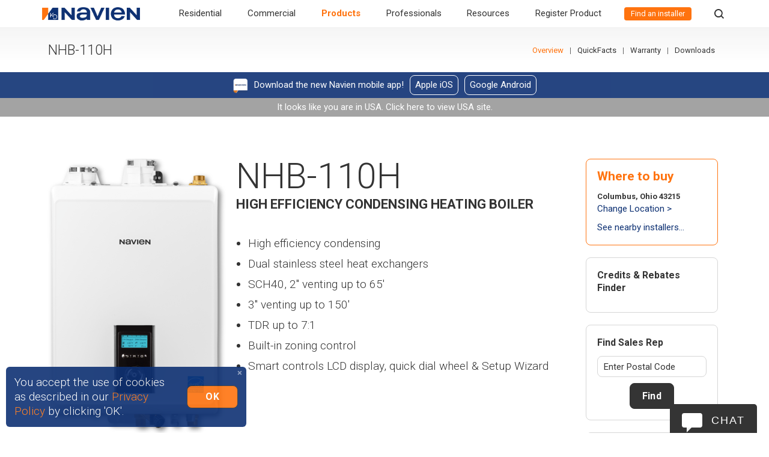

--- FILE ---
content_type: text/html; charset=utf-8
request_url: https://www.navieninc.ca/products/nhb-110h
body_size: 143359
content:
<!DOCTYPE html><html data-turbo="false" lang="en-CA"><head><script>// Define dataLayer and the gtag function.
window.dataLayer = window.dataLayer || [];
function gtag(){dataLayer.push(arguments);}

// Default ad_storage to 'denied'.
gtag('consent', 'default', {
  'ad_storage': 'denied',
  // Commented because it prevents page views from being logged.
  // 'analytics_storage': 'denied'
});

// Tag Manager
(function(w,d,s,l,i){
  w[l]=w[l]||[];w[l].push({'gtm.start':new Date().getTime(),event:'gtm.js'});
  var f=d.getElementsByTagName(s)[0], j=d.createElement(s),dl=l!='dataLayer'? '&l='+l : '';
  j.async=true;
  j.src='https://www.googletagmanager.com/gtm.js?id='+i+dl+"&gtm_auth=&gtm_preview=&gtm_cookies_win=";f.parentNode.insertBefore(j,f);
})(window,document,'script','dataLayer',"GTM-55FK84T");</script><meta name="viewport" content="width=device-width, initial-scale=1" /><link rel="alternate" href="https://www.navieninc.ca/products/nhb-110h" hreflang="en-CA" /><link rel="alternate" href="https://www.navieninc.ca/fr-CA/produits/nhb-110h" hreflang="fr-CA" /><link rel="alternate" href="https://www.navieninc.com/products/nhb-110h" hreflang="x-default" /><link rel="alternate" href="https://www.navieninc.ca/products/nhb-110h" hreflang="en" /><meta property="og:site_name" content="Navien" /><meta property="og:url" content="https://www.navieninc.ca/products/nhb-110h" /><title>NHB-110H ultra-high efficiency heating boiler | Navien</title><meta name="robots" content="index, follow" /><meta name="description" content="Navien’s NHB-110H condensing heating boiler for commercial &amp; residential applications uses high-efficiency technology to provide reliable indoor heating." lang="en-CA" /><link href="https://www.navieninc.ca/products/nhb-110h" rel="canonical" /><script type="application/ld+json">
//<![CDATA[
{"@context":"https://schema.org","@graph":[{"@type":"Product","name":"NHB-110H HIGH EFFICIENCY CONDENSING HEATING BOILER","image":"https://www.navieninc.ca/app/W1siZiIsIjIwMjMvMTEvMDgvMDkvMTIvMTUvYTgyMjlkYjAtNDU5MS00ZWJkLWEyODgtOWMxZGE4MTQzZDUwL05IQi1ILXVuaXQtZnJvbnQucG5nIl1d/NHB-H-unit-front.png?sha=65a8d6c6b5b3084a","description":"High efficiency condensing, Dual stainless steel heat exchangers, SCH40, 2\" venting up to 65', 3\" venting up to 150', TDR up to 7:1, Built-in zoning control, Smart controls LCD display, quick dial wheel \u0026 Setup Wizard","url":"https://www.navieninc.ca/products/nhb-110h","brand":{"@type":"Brand","name":"Navien"},"material":["Cold rolled carbon steel","stainless steel"],"depth":{"@type":"QuantitativeValue","value":32.512,"unitText":"cm"},"width":{"@type":"QuantitativeValue","value":43.942,"unitText":"cm"},"height":{"@type":"QuantitativeValue","value":60.452000000000005,"unitText":"cm"},"weight":{"@type":"QuantitativeValue","value":36.28736,"unitText":"kg"},"gtin":["884954939766"],"hasEnergyConsumptionDetails":{"@type":"EnergyConsumptionDetails","hasEnergyEfficiencyCategory":"https://schema.org/EnergyStarCertified"},"isRelatedTo":[{"@type":"Product","name":"NHB-55H HIGH EFFICIENCY CONDENSING HEATING BOILER","url":"https://www.navieninc.ca/products/nhb-55h","image":"https://www.navieninc.ca/app/W1siZiIsIjIwMjMvMTEvMDgvMDkvMTIvMTUvYTgyMjlkYjAtNDU5MS00ZWJkLWEyODgtOWMxZGE4MTQzZDUwL05IQi1ILXVuaXQtZnJvbnQucG5nIl1d/NHB-H-unit-front.png?sha=65a8d6c6b5b3084a","gtin":["884954939452"]},{"@type":"Product","name":"NHB-80H HIGH EFFICIENCY CONDENSING HEATING BOILER","url":"https://www.navieninc.ca/products/nhb-80h","image":"https://www.navieninc.ca/app/W1siZiIsIjIwMjMvMTEvMDgvMDkvMTIvMTUvYTgyMjlkYjAtNDU5MS00ZWJkLWEyODgtOWMxZGE4MTQzZDUwL05IQi1ILXVuaXQtZnJvbnQucG5nIl1d/NHB-H-unit-front.png?sha=65a8d6c6b5b3084a","gtin":["884954939759"]},{"@type":"Product","name":"NHB-150H HIGH EFFICIENCY CONDENSING HEATING BOILER","url":"https://www.navieninc.ca/products/nhb-150h","image":"https://www.navieninc.ca/app/W1siZiIsIjIwMjMvMTEvMDgvMDkvMTIvMTUvYTgyMjlkYjAtNDU5MS00ZWJkLWEyODgtOWMxZGE4MTQzZDUwL05IQi1ILXVuaXQtZnJvbnQucG5nIl1d/NHB-H-unit-front.png?sha=65a8d6c6b5b3084a","gtin":["884954939773"]}]},{"@type":"FAQPage","mainEntity":[{"@type":"Question","name":"Qu'est-ce qu'une chaudière?","acceptedAnswer":{"@type":"Answer","text":"Une chaudière est un appareil de chauffage utilisé pour chauffer de l'eau, qui est ensuite distribuée dans le réseau de tuyauterie d’un bâtiment. L'eau chauffée passe finalement à travers un dispositif permettant de transférer la chaleur de l'eau dans le bâtiment. L'eau plus froide retourne ensuite à la chaudière pour être chauffée de nouveau. Les chaudières peuvent utiliser différentes sources d’énergie, dont le gaz naturel, le propane liquide, le mazout et l'électricité."}},{"@type":"Question","name":"Comment fonctionne une chaudière?","acceptedAnswer":{"@type":"Answer","text":"Une chaudière est un appareil relativement simple, mais comprend toujours quelques composants clés : un échangeur thermique, un brûleur, un circulateur (pompe) et un système de commande. Lorsque le bâtiment où la chaudière est installée se refroidit, la commande indique à la chaudière de démarrer. La pompe est alors activée pour faire circuler l'eau dans la chaudière et le bâtiment et le brûleur s'allume pour chauffer l'eau. La commande de la chaudière s’assure également de maintenir l'eau sortante à la température requise pour l'application. Au fur et à mesure que l'eau chauffée traverse le bâtiment, les pièces se réchauffent, jusqu'à ce que le point de consigne soit atteint. La commande signale alors l’arrêt de la chaudière."}},{"@type":"Question","name":"Quelle est la durée de vie d’une chaudière?","acceptedAnswer":{"@type":"Answer","text":"There are many factors that can affect the lifespan of a boiler, such as how well the unit is maintained, the water quality passing through the unit, and how well the system is designed to work with the boiler. Most Navien boilers have a 10-15 year residential warranty (depending on the unit). So a well maintained boiler in a properly designed and installed system could be expected to last up to 20 years or longer in some cases."}},{"@type":"Question","name":"Comment activer une chaudière? ","acceptedAnswer":{"@type":"Answer","text":"Selon la conception du système, la chaudière est commandée par un thermostat (ou plusieurs thermostats) un système de commande centralisé. Les chaudières de Navien ont un bouton d'alimentation sur le panneau de commande avant pour désactiver le fonctionnement de la chaudière au besoin. Les entrepreneurs en installation et en entretien ont également accès à un interrupteur à l'intérieur de l’enceinte de la chaudière leur permettant de couper l'alimentation de la chaudière au besoin."}},{"@type":"Question","name":"Comment purger une chaudière? ","acceptedAnswer":{"@type":"Answer","text":"L'air dans un système de chaudière peut causer des problèmes de surchauffe ou empêcher les pompes de faire circuler l'eau. Toutes les chaudières Navien sont livrées avec un évent automatique, généralement monté en haut de la chaudière. L'évent peut être utilisé pour purger l'air de la chaudière pendant le remplissage initial. Chaque système de chaudière nécessite l'installation d'un éliminateur d'air dans le réseau de tuyauterie afin d’éliminer l'air restant au passage de l'eau."}},{"@type":"Question","name":"Comment nettoyer une chaudière? ","acceptedAnswer":{"@type":"Answer","text":"Un chiffon doux et sec peut être utilisé pour nettoyer l'extérieur de l’enceinte de la chaudière. L’entretien des composants internes doit être réalisé par un entrepreneur qualifié."}},{"@type":"Question","name":"Comment vider l’eau d’une chaudière? ","acceptedAnswer":{"@type":"Answer","text":"L'eau de la chaudière ne devrait être vidée que pour des fins d’entretien ou si la chaudière doit être éteinte et exposé à des températures de congélation pendant une période prolongée. Généralement, les chaudières sont munies d’un robinet de vidange ou de vannes installées dans le réseau de tuyauterie sous la chaudière. Avant d’ouvrir le robinet ou les vannes, l'alimentation de la chaudière doit être coupée. L'ouverture d'une vanne au-dessus de la chaudière peut être nécessaire pour permettre à l'eau de s'écouler correctement. Consultez un entrepreneur qualifié si la chaudière doit être vidée."}},{"@type":"Question","name":"Qu'est-ce qu'une chaudière à condensation? ","acceptedAnswer":{"@type":"Answer","text":"Les chaudières à condensation sont conçues pour offrir à un rendement plus élevé par rapport aux chaudières sans condensation. Ce gain est réalisé par l’utilisation d’un échangeur thermique afin de transférer la chaleur des gaz d’évacuation vers l'eau utilisée pour chauffer la structure. L'un des sous-produits d'un brûleur à gaz est la vapeur d'eau, et lorsque suffisamment de chaleur est transférée de l’évacuation, cette vapeur d'eau se condense à l'intérieur de l'échangeur thermique. Les avantages d'une chaudière à condensation incluent un rendement accru (économies de coûts d'exploitation), une réduction des pertes de chaleur dans la salle mécanique et des températures d’évacuation plus basses."}},{"@type":"Question","name":"Quelles sont les dimensions de chaudière requises pour mes besoins?","acceptedAnswer":{"@type":"Answer","text":"Les chaudières sont dimensionnées en fonction de la quantité de chaleur qu'elles peuvent émettre, mesurée en BTU (British Thermal Units). La taille de la chaudière est déterminée en calculant la perte thermique du bâtiment, qui est basée sur la taille de la structure, la valeur d'isolation des surfaces et la taille des portes et des fenêtres. La taille de la chaudière requise doit dépasser la perte de chaleur. Un entrepreneur qualifié peut effectuer une analyse des pertes de chaleur et recommander une chaudière appropriée."}},{"@type":"Question","name":"Où est situé le numéro de série sur mon appareil?","acceptedAnswer":{"@type":"Answer","text":"Veuillez consulter la pièce jointe suivante pour savoir où trouver votre numéro de série.\r\n1. Localisation du numéro de série"}},{"@type":"Question","name":"Je suis propriétaire et j'ai un problème avec mon appareil Navien. Est-ce que le service de soutien technique de Navien peut m'aider à dépanner mon appareil?","acceptedAnswer":{"@type":"Answer","text":"L’installation de nos unités implique de la plomberie, de l'électricité et du carburant. Par conséquent, les actions que peuvent poser les propriétaires et utilisateurs finaux sont limitées.\r\nNous vous recommandons de communiquer avec l’installateur de votre système ou un technicien spécialiste Navien (NSS) pour dépanner votre appareil.\r\nREMARQUE : Des frais s'appliquent pour les appels de service en dehors de la période de garantie sur la main-d'œuvre (1 an) et les problèmes non couverts par la garantie. Veuillez consulter les conditions de notre garantie sur la main-d'œuvre."}},{"@type":"Question","name":"Navien peut-elle envoyer des techniciens pour effectuer l’entretien de mon unité?","acceptedAnswer":{"@type":"Answer","text":"L’installation de nos unités implique de la plomberie, de l'électricité et du carburant. Par conséquent, les actions que peuvent poser les propriétaires et utilisateurs finaux sont limitées.\r\nNous vous recommandons de communiquer avec l’installateur de votre système ou un technicien spécialiste Navien (NSS) pour dépanner votre appareil.\r\nREMARQUE : Des frais s'appliquent pour les appels de service en dehors de la période de garantie sur la main-d'œuvre (1 an) et les problèmes non couverts par la garantie. Veuillez consulter les conditions de notre garantie sur la main-d'œuvre."}},{"@type":"Question","name":"Je souhaite remplacer un composant de mon appareil, comment puis-je commander une nouvelle pièce?","acceptedAnswer":{"@type":"Answer","text":"Si vous pensez qu'il y a un problème avec votre appareil, veuillez communiquer avec le service de soutien technique de Navien avec votre numéro de série en main. Nous recommandons de demander au fournisseur de licence, à l’installateur d'origine ou à un technicien NSS de nous appeler, afin que nous puissions effectuer une analyse approfondie afin de déterminer si une pièce doit être remplacée.\r\nLe service de soutien technique de Navien n’enverra aucune pièce si l’appareil n’est pas enregistré (numéro de série, date d'installation, informations sur le propriétaire et informations sur l'installateur)."}}]}]}
//]]>
</script><link rel="stylesheet" href="https://navien-production-assets.s3.us-west-2.amazonaws.com/assets/application-37168f2680867bcb0331e59a99b623362c101ddfe825cb535c991d5ec91716bf.css" media="all" data-turbo-track="reload" /><script src="https://navien-production-assets.s3.us-west-2.amazonaws.com/assets/app-bbd8d682e6dfcde1bf15cc2e925a9d5b6e98484d9503d5d8c029c44de5ff3aae.js" data-turbo-track="reload"></script><script src="https://navien-production-assets.s3.us-west-2.amazonaws.com/assets/application-aa692e72f68e1c4b992047383199618e9cc9ed2ee44cccbdb9fa8a9944b1243d.js" data-turbo-track="reload" defer="defer"></script><link rel="preconnect" href="https://fonts.googleapis.com"><link rel="preconnect" href="https://fonts.gstatic.com" crossorigin><link rel="stylesheet" href="https://fonts.googleapis.com/css2?family=Roboto:ital,wght@0,300;0,400;0,700;1,300;1,400;1,700&amp;display=swap" /><meta content="J4tRZ56c9-tdAt9ID7KwN38dD-pDc-_orlicNdgx_70" name="google-site-verification" /><meta name="csrf-param" content="authenticity_token" />
<meta name="csrf-token" content="mRN2z-efHB0EoR9iU8Tm9t9bSFLSHKDXchazSjltAI2DyAhzOnK2GSL-t82MQi1FbmUCAX3VCUqzUpWavH5rfw" /></head><body id="top" data-default-locale="en" data-locale="en-CA" data-controller="products" data-turbo-prefetch="false">  <script
    src="https://js.sentry-cdn.com/6c002ace4635452ead5209d589ff29f1.min.js"
    crossorigin="anonymous"
  ></script>
<noscript><iframe height="0" src="https://www.googletagmanager.com/ns.html?id=GTM-55FK84T&gtm_auth=&gtm_preview=&gtm_cookies_win=" style="display:none;visibility:hidden" width="0"></iframe></noscript><input type="hidden" name="js_translations" id="js_translations" value="{&quot;loading&quot;:&quot;loading&quot;,&quot;copied&quot;:&quot;Copied!&quot;}" autocomplete="off" /><div class="navbar-container fixed-top"><nav class="navbar navbar-expand-lg p-0" role="navigation"><a class="navbar-brand navbar__brand justify-content-start" href="/"><img alt="Navien" src="https://navien-production-assets.s3.us-west-2.amazonaws.com/assets/logo-f9ac6595b799acfb4432dce93e91d7749bff6db5d6e2a2fc7fe81b6f07813bbb.png" /></a><div class="ml-auto d-block d-lg-none"><a class="nav-link nav__link nav__link--where-to-buy" href="/installers">Find an installer</a></div><button aria-controls="navbarToggler" aria-expanded="false" aria-label="Toggle navigation" class="navbar-toggler navbar-toggler-right collapsed" id="navBtn" type="button"><span class="navbar-toggler-icon"><div class="hamburger__line"></div><div class="hamburger__line"></div><div class="hamburger__line"></div></span></button><div class="navbar-collapse" id="navMenu"><ul class="navbar-nav nav__list nav__list--l1"><li class="nav-item nav__item nav__item--l1  nav__item--megaMenu"><div class="nav__item__arrow"></div><a class="nav__item__expand nav__item__expand--l1"></a><a class="nav-link nav__link" title="Residential" href="/residential">Residential</a><div class="nav__megaMenu"><div id="mega_menu_container-1" class="mega-menu__container"><div id="mega_menu_container-1-mega_menu_overview_section-1" class="mega-menu__section mega-menu__section--overview"><div class="mega-menu__section__overview-col mega-menu__section__overview-col--titleText"><div class="mega-menu__section__titleWrapper mega-menu__section__titleWrapper--overview"><div class="mega-menu__section__title mega-menu__section__title--overview">Residential Products</div></div><p class="mega-menu__section__description mega-menu__section__description--overview">Efficient and earth-friendly products designed for any size home.</p></div><div class="mega-menu__section__overview-col mega-menu__section__overview-col--button"><a class="mega-menu__section__overviewLink mega-menu__section__overviewLink" href="/residential">Overview</a></div><div class="mega-menu__section__overview-col mega-menu__section__overview-col--image" style="background-image: url(https://navien-production-3.s3-us-west-2.amazonaws.com/2023/11/02/03/02/00/bd12a31b-601c-463f-9b4d-ce8f0b4a476e/MegaMenu-banner-residental.png)"></div></div><div class="mega-menu__columns"><div id="mega_menu_container-1-mega_menu_content_section-2" class="mega-menu__section"><div class="mega-menu__section__titleWrapper"><div class="mega-menu__section__title mega-menu__section__title">Water Heaters</div></div><p class="mega-menu__section__description mega-menu__section__description--en-CA">High-efficiency tankless and heat pump water heaters.</p><a class="mega-menu__section__overviewLink" href="/en-CA/residential/water-heaters">Overview</a><div class="mega-menu__section__content"><a class="link link-- " style="" data-alchemy-element="17263320" href="/residential/tankless-water-heaters"><h3 style="line-height: 1.8rem; margin-bottom: 0;"><strong><span style="font-size: 1.9rem;">Tankless Water Heaters</span></strong></h3></a><div class="mega-menu__section__seriesGroup "><div class="mega-menu__section__seriesGroup__title ">Ultra-high efficiency condensing tankless water heaters</div><a class="mega-menu__section__seriesGroup__seriesLink " href="/series/npe-a2">&gt; NPE‑A2 Series</a><a class="mega-menu__section__seriesGroup__seriesLink " href="/series/npe-s2">&gt; NPE‑S2 Series</a></div><div class="section__text section__text--normal  " style=""><h3 style="line-height: 1.8rem; margin-bottom: 0;"><strong><span style="font-size: 1.9rem;">Heat Pump Water Heaters</span></strong></h3></div><div class="mega-menu__section__seriesGroup "><div class="mega-menu__section__seriesGroup__title "></div><a class="mega-menu__section__seriesGroup__seriesLink " href="/series/nwp500">&gt; <span class="mega-menu__section__seriesGroup__seriesLink__new">New</span>NWP500 Series</a></div></div></div><div id="mega_menu_container-1-mega_menu_content_section-3" class="mega-menu__section"><div class="mega-menu__section__titleWrapper"><div class="mega-menu__section__title mega-menu__section__title">Combi-boilers</div></div><p class="mega-menu__section__description mega-menu__section__description--en-CA">Condensing combi-boilers deliver high-efficiency endless hot water and space heating in one compact unit. </p><a class="mega-menu__section__overviewLink" href="/residential/combi-boilers">Overview</a><div class="mega-menu__section__content"><div class="mega-menu__section__seriesGroup "><div class="mega-menu__section__seriesGroup__title ">Condensing combi-boilers</div><a class="mega-menu__section__seriesGroup__seriesLink " href="/series/ncb-h">&gt; NCB‑H Series</a><a class="mega-menu__section__seriesGroup__seriesLink " href="/series/nfc-h">&gt; NFC‑H Series</a></div></div></div><div id="mega_menu_container-1-mega_menu_content_section-4" class="mega-menu__section"><div class="mega-menu__section__titleWrapper"><div class="mega-menu__section__title mega-menu__section__title">Boilers</div></div><p class="mega-menu__section__description mega-menu__section__description--en-CA">Space-saving high-efficiency condensing boilers provide the ultimate home heating and comfort experience.</p><a class="mega-menu__section__overviewLink" href="/residential/boilers">Overview</a><div class="mega-menu__section__content"><div class="mega-menu__section__seriesGroup "><div class="mega-menu__section__seriesGroup__title ">Condensing heating boilers</div><a class="mega-menu__section__seriesGroup__seriesLink " href="/series/nfb-h">&gt; NFB‑H Series</a><a class="mega-menu__section__seriesGroup__seriesLink " href="/series/nhb">&gt; NHB Series</a><a class="mega-menu__section__seriesGroup__seriesLink " href="/series/nhb-h">&gt; NHB‑H Series</a></div></div></div><div id="mega_menu_container-1-mega_menu_content_section-6" class="mega-menu__section"><div class="mega-menu__section__titleWrapper"><div class="mega-menu__section__title mega-menu__section__title">HVAC</div></div><p class="mega-menu__section__description mega-menu__section__description--en-CA">High-efficiency hydro-furnaces provide consistent comfort while minimizing energy consumption.</p><a class="mega-menu__section__overviewLink" href="/en-CA/residential/hvac">Overview</a><div class="mega-menu__section__content"><div class="mega-menu__section__seriesGroup "><div class="mega-menu__section__seriesGroup__title "><a href="/en-CA/residential/furnaces">Hydronic Furnaces</a></div><a class="mega-menu__section__seriesGroup__seriesLink " href="/series/npf">&gt; <span class="mega-menu__section__seriesGroup__seriesLink__new">New</span>NPF Series</a></div><div class="mega-menu__section__seriesGroup "><div class="mega-menu__section__seriesGroup__title ">Heat Pumps</div><a class="mega-menu__section__seriesGroup__seriesLink " href="/series/naz">&gt; <span class="mega-menu__section__seriesGroup__seriesLink__new">New</span>NAZ Series</a></div><div class="mega-menu__section__seriesGroup "><div class="mega-menu__section__seriesGroup__title ">Air Handler</div><a class="mega-menu__section__seriesGroup__seriesLink " href="/series/nas">&gt; <span class="mega-menu__section__seriesGroup__seriesLink__new">New</span>NAS Series</a></div><div class="mega-menu__section__seriesGroup "><div class="mega-menu__section__seriesGroup__title ">Coils</div><a class="mega-menu__section__seriesGroup__seriesLink " href="/series/nam">&gt; <span class="mega-menu__section__seriesGroup__seriesLink__new">New</span>NAM Series</a></div></div></div><div id="mega_menu_container-1-mega_menu_content_section-7" class="mega-menu__section"><div class="mega-menu__section__titleWrapper"><div class="mega-menu__section__title mega-menu__section__title">Water Treatment</div></div><p class="mega-menu__section__description mega-menu__section__description--en-CA">Protect your water supply and your water heating equipment with eco-friendly water treatment solutions.</p><a class="mega-menu__section__overviewLink" href="/en-CA/residential/water-treatment">Overview</a><div class="mega-menu__section__content"><div class="mega-menu__section__seriesGroup "><div class="mega-menu__section__seriesGroup__title ">Scale Prevention Systems</div><a class="mega-menu__section__seriesGroup__seriesLink " href="/series/peakflow">&gt; PeakFlow<sup>®</sup> Series</a></div><div class="mega-menu__section__seriesGroup "><div class="mega-menu__section__seriesGroup__title ">Electric Water Treatment Systems</div><a class="mega-menu__section__seriesGroup__seriesLink " href="/series/wec">&gt; <span class="mega-menu__section__seriesGroup__seriesLink__new">New</span>WEC Series</a></div><div class="mega-menu__section__seriesGroup "><div class="mega-menu__section__seriesGroup__title ">Tankless RO Systems</div><a class="mega-menu__section__seriesGroup__seriesLink " href="/series/wur500">&gt; <span class="mega-menu__section__seriesGroup__seriesLink__new">New</span>WUR500 Series</a></div><div class="mega-menu__section__seriesGroup "><div class="mega-menu__section__seriesGroup__title ">Carbon Block Filter</div><a class="mega-menu__section__seriesGroup__seriesLink " href="/series/wua500">&gt; <span class="mega-menu__section__seriesGroup__seriesLink__new">New</span>WUA500 Series</a></div></div></div></div></div></div><div class="nav__dropdown nav__dropdown--l1"><ul class="nav__list nav__list--l2"><li class="nav-item nav__item nav__item--l2  "><a class="nav__item__expand nav__item__expand--l1"></a><a class="nav-link nav__link" title="Water Heaters" href="/residential/tankless-water-heaters">Water Heaters</a><div class="nav__dropdown nav__dropdown--l2"><ul class="nav__list nav__list--l3"><li class="nav-item nav__item nav__item--l3  "><a class="nav__item__expand nav__item__expand--l1"></a><a class="nav-link nav__link" title="NPE-A2 Series" href="/series/npe-a2">NPE-A2 Series</a><div class="nav__dropdown nav__dropdown--l3"><ul class="nav__list nav__list--l4"><li class="nav-item nav__item nav__item--l4  "><a class="nav-link nav__link" title="Models" href="/series/npe-a2#models">Models</a></li><li class="nav-item nav__item nav__item--l4  "><a class="nav-link nav__link" title="Warranty" href="/series/npe-s2/warranty">Warranty</a></li><li class="nav-item nav__item nav__item--l4  "><a class="nav-link nav__link" title="Where to buy" href="/where-to-buy">Where to buy</a></li><li class="nav-item nav__item nav__item--l4  "><a class="nav-link nav__link" title="Credits &amp; Rebates" href="/credits-rebates">Credits & Rebates</a></li><li class="nav-item nav__item nav__item--l4  "><a class="nav-link nav__link" title="Downloads" href="/series/npe-a2/downloads">Downloads</a></li><li class="nav-item nav__item nav__item--l4  "><a class="nav-link nav__link" title="FAQs" href="/series/npe-a2/npe-a2-series-faqs">FAQs</a></li></ul></div></li><li class="nav-item nav__item nav__item--l3  "><a class="nav__item__expand nav__item__expand--l1"></a><a class="nav-link nav__link" title="NPE-S2 Series" href="/series/npe-s2">NPE-S2 Series</a><div class="nav__dropdown nav__dropdown--l3"><ul class="nav__list nav__list--l4"><li class="nav-item nav__item nav__item--l4  "><a class="nav-link nav__link" title="Models" href="/series/npe-s2#models">Models</a></li><li class="nav-item nav__item nav__item--l4  "><a class="nav-link nav__link" title="Warranty" href="/series/npe-s2/warranty">Warranty</a></li><li class="nav-item nav__item nav__item--l4  "><a class="nav-link nav__link" title="Where to buy" href="/where-to-buy">Where to buy</a></li><li class="nav-item nav__item nav__item--l4  "><a class="nav-link nav__link" title="Credits &amp; Rebates" href="/credits-rebates">Credits & Rebates</a></li><li class="nav-item nav__item nav__item--l4  "><a class="nav-link nav__link" title="Downloads" href="/series/npe-s2/downloads">Downloads</a></li><li class="nav-item nav__item nav__item--l4  "><a class="nav-link nav__link" title="FAQs" href="/series/npe-s2/npe-s2-series-faqs">FAQs</a></li></ul></div></li><li class="nav-item nav__item nav__item--l3  "><a class="nav__item__expand nav__item__expand--l1"></a><a class="nav-link nav__link" title="**NEW** NWP500" href="/series/nwp500"><span class="nav__link__new">NEW</span> NWP500</a><div class="nav__dropdown nav__dropdown--l3"><ul class="nav__list nav__list--l4"><li class="nav-item nav__item nav__item--l4  "><a class="nav-link nav__link" title="Models" href="/series/nwp500#models">Models</a></li><li class="nav-item nav__item nav__item--l4  "><a class="nav-link nav__link" title="Warranty" href="/series/nwp500/warranty">Warranty</a></li><li class="nav-item nav__item nav__item--l4  "><a class="nav-link nav__link" title="Where to buy" href="/where-to-buy">Where to buy</a></li><li class="nav-item nav__item nav__item--l4  "><a class="nav-link nav__link" title="Credits &amp; Rebates" href="/credits-rebates">Credits & Rebates</a></li><li class="nav-item nav__item nav__item--l4  "><a class="nav-link nav__link" title="Downloads" href="/series/nwp500/downloads">Downloads</a></li></ul></div></li></ul></div></li><li class="nav-item nav__item nav__item--l2  "><a class="nav__item__expand nav__item__expand--l1"></a><a class="nav-link nav__link" title="Combi-Boilers" href="/residential/combi-boilers">Combi-Boilers</a><div class="nav__dropdown nav__dropdown--l2"><ul class="nav__list nav__list--l3"><li class="nav-item nav__item nav__item--l3  "><a class="nav__item__expand nav__item__expand--l1"></a><a class="nav-link nav__link" title="**new** NCB-H Series" href="/series/ncb-h"><span class="nav__link__new">new</span> NCB-H Series</a><div class="nav__dropdown nav__dropdown--l3"><ul class="nav__list nav__list--l4"><li class="nav-item nav__item nav__item--l4  "><a class="nav-link nav__link" title="Models" href="/series/ncb-h#models">Models</a></li><li class="nav-item nav__item nav__item--l4  "><a class="nav-link nav__link" title="Warranty" href="/series/ncb-h/warranty">Warranty</a></li><li class="nav-item nav__item nav__item--l4  "><a class="nav-link nav__link" title="Where to buy" href="/where-to-buy">Where to buy</a></li><li class="nav-item nav__item nav__item--l4  "><a class="nav-link nav__link" title="Credits &amp; Rebates" href="/credits-rebates">Credits & Rebates</a></li><li class="nav-item nav__item nav__item--l4  "><a class="nav-link nav__link" title="Downloads" href="/series/ncb-h/downloads">Downloads</a></li></ul></div></li><li class="nav-item nav__item nav__item--l3  "><a class="nav__item__expand nav__item__expand--l1"></a><a class="nav-link nav__link" title="**new** NFC-H Series" href="/series/nfc-h"><span class="nav__link__new">new</span> NFC-H Series</a><div class="nav__dropdown nav__dropdown--l3"><ul class="nav__list nav__list--l4"><li class="nav-item nav__item nav__item--l4  "><a class="nav-link nav__link" title="Models" href="/series/nfc-h#models">Models</a></li><li class="nav-item nav__item nav__item--l4  "><a class="nav-link nav__link" title="Warranty" href="/series/nfc-h/warranty">Warranty</a></li><li class="nav-item nav__item nav__item--l4  "><a class="nav-link nav__link" title="Where to buy" href="/where-to-buy">Where to buy</a></li><li class="nav-item nav__item nav__item--l4  "><a class="nav-link nav__link" title="Credits &amp; Rebates" href="/credits-rebates">Credits & Rebates</a></li><li class="nav-item nav__item nav__item--l4  "><a class="nav-link nav__link" title="Downloads" href="/series/nfc-h/downloads">Downloads</a></li></ul></div></li></ul></div></li><li class="nav-item nav__item nav__item--l2  "><a class="nav__item__expand nav__item__expand--l1"></a><a class="nav-link nav__link" title="Boilers" href="/residential/boilers">Boilers</a><div class="nav__dropdown nav__dropdown--l2"><ul class="nav__list nav__list--l3"><li class="nav-item nav__item nav__item--l3  "><a class="nav__item__expand nav__item__expand--l1"></a><a class="nav-link nav__link" title="**new** NFB-H Series" href="/series/nfb-h"><span class="nav__link__new">new</span> NFB-H Series</a><div class="nav__dropdown nav__dropdown--l3"><ul class="nav__list nav__list--l4"><li class="nav-item nav__item nav__item--l4  "><a class="nav-link nav__link" title="Models" href="/series/nfb-h#models">Models</a></li><li class="nav-item nav__item nav__item--l4  "><a class="nav-link nav__link" title="warranty" href="/series/nfb-h/warranty">warranty</a></li><li class="nav-item nav__item nav__item--l4  "><a class="nav-link nav__link" title="Where to buy" href="/where-to-buy">Where to buy</a></li><li class="nav-item nav__item nav__item--l4  "><a class="nav-link nav__link" title="Credits &amp; Rebates" href="/credits-rebates">Credits & Rebates</a></li><li class="nav-item nav__item nav__item--l4  "><a class="nav-link nav__link" title="Downloads" href="/series/nfb-h/downloads">Downloads</a></li></ul></div></li><li class="nav-item nav__item nav__item--l3  "><a class="nav__item__expand nav__item__expand--l1"></a><a class="nav-link nav__link" title="NHB Series" href="/series/nhb">NHB Series</a><div class="nav__dropdown nav__dropdown--l3"><ul class="nav__list nav__list--l4"><li class="nav-item nav__item nav__item--l4  "><a class="nav-link nav__link" title="Models" href="/series/nhb#models">Models</a></li><li class="nav-item nav__item nav__item--l4  "><a class="nav-link nav__link" title="Warranty" href="/series/nhb/warranty">Warranty</a></li><li class="nav-item nav__item nav__item--l4  "><a class="nav-link nav__link" title="Where to buy" href="/where-to-buy">Where to buy</a></li><li class="nav-item nav__item nav__item--l4  "><a class="nav-link nav__link" title="Credits &amp; Rebates" href="/credits-rebates">Credits & Rebates</a></li><li class="nav-item nav__item nav__item--l4  "><a class="nav-link nav__link" title="Downloads" href="/series/nhb/downloads">Downloads</a></li></ul></div></li><li class="nav-item nav__item nav__item--l3  "><a class="nav__item__expand nav__item__expand--l1"></a><a class="nav-link nav__link" title="NHB-H Series" href="/series/nhb-h">NHB-H Series</a><div class="nav__dropdown nav__dropdown--l3"><ul class="nav__list nav__list--l4"><li class="nav-item nav__item nav__item--l4  "><a class="nav-link nav__link" title="Models" href="/series/nhb-h#nhb-h-models">Models</a></li><li class="nav-item nav__item nav__item--l4  "><a class="nav-link nav__link" title="Warranty" href="/series/nhb-h/warranty">Warranty</a></li><li class="nav-item nav__item nav__item--l4  "><a class="nav-link nav__link" title="Where to buy" href="/where-to-buy">Where to buy</a></li><li class="nav-item nav__item nav__item--l4  "><a class="nav-link nav__link" title="Credits &amp; Rebates" href="/credits-rebates">Credits & Rebates</a></li><li class="nav-item nav__item nav__item--l4  "><a class="nav-link nav__link" title="Downloads" href="/series/nhb-h/downloads">Downloads</a></li></ul></div></li></ul></div></li><li class="nav-item nav__item nav__item--l2  "><a class="nav__item__expand nav__item__expand--l1"></a><a class="nav-link nav__link" title="**NEW** HVAC" href="/residential/hvac"><span class="nav__link__new">NEW</span> HVAC</a><div class="nav__dropdown nav__dropdown--l2"><ul class="nav__list nav__list--l3"><li class="nav-item nav__item nav__item--l3  "><a class="nav__item__expand nav__item__expand--l1"></a><a class="nav-link nav__link" title="**NEW** NPF Series" href="/series/npf"><span class="nav__link__new">NEW</span> NPF Series</a><div class="nav__dropdown nav__dropdown--l3"><ul class="nav__list nav__list--l4"><li class="nav-item nav__item nav__item--l4  "><a class="nav-link nav__link" title="Warranty" href="/series/npf/warranty">Warranty</a></li><li class="nav-item nav__item nav__item--l4  "><a class="nav-link nav__link" title="Models" href="/series/npf#models">Models</a></li><li class="nav-item nav__item nav__item--l4  "><a class="nav-link nav__link" title="Where to buy" href="/installers">Where to buy</a></li><li class="nav-item nav__item nav__item--l4  "><a class="nav-link nav__link" title="Credits &amp; Rebates" href="/credits-rebates">Credits & Rebates</a></li><li class="nav-item nav__item nav__item--l4  "><a class="nav-link nav__link" title="Downloads" href="/series/npf/downloads">Downloads</a></li></ul></div></li><li class="nav-item nav__item nav__item--l3  "><a class="nav__item__expand nav__item__expand--l1"></a><a class="nav-link nav__link" title="**New** NAZ Series" href="/series/naz"><span class="nav__link__new">New</span> NAZ Series</a><div class="nav__dropdown nav__dropdown--l3"><ul class="nav__list nav__list--l4"><li class="nav-item nav__item nav__item--l4  "><a class="nav-link nav__link" title="Models" href="/series/naz#naz-models">Models</a></li><li class="nav-item nav__item nav__item--l4  "><a class="nav-link nav__link" title="Warranty" href="/series/naz/naz-warranty">Warranty</a></li></ul></div></li><li class="nav-item nav__item nav__item--l3  "><a class="nav__item__expand nav__item__expand--l1"></a><a class="nav-link nav__link" title="**New** NAS Series" href="/series/nas"><span class="nav__link__new">New</span> NAS Series</a><div class="nav__dropdown nav__dropdown--l3"><ul class="nav__list nav__list--l4"><li class="nav-item nav__item nav__item--l4  "><a class="nav-link nav__link" title="Models" href="/series/nas#nas-models">Models</a></li><li class="nav-item nav__item nav__item--l4  "><a class="nav-link nav__link" title="Warranty" href="/series/nas/warranty">Warranty</a></li></ul></div></li><li class="nav-item nav__item nav__item--l3  "><a class="nav__item__expand nav__item__expand--l1"></a><a class="nav-link nav__link" title="**New** NAM Series" href="/series/nam"><span class="nav__link__new">New</span> NAM Series</a><div class="nav__dropdown nav__dropdown--l3"><ul class="nav__list nav__list--l4"><li class="nav-item nav__item nav__item--l4  "><a class="nav-link nav__link" title="Models" href="/series/nam#nam-models">Models</a></li><li class="nav-item nav__item nav__item--l4  "><a class="nav-link nav__link" title="Warranty" href="/series/nam/nam-warranty">Warranty</a></li></ul></div></li></ul></div></li><li class="nav-item nav__item nav__item--l2  "><a class="nav__item__expand nav__item__expand--l1"></a><a class="nav-link nav__link" title="**NEW** Water Treatment" href="/residential/water-treatment"><span class="nav__link__new">NEW</span> Water Treatment</a><div class="nav__dropdown nav__dropdown--l2"><ul class="nav__list nav__list--l3"><li class="nav-item nav__item nav__item--l3  "><a class="nav__item__expand nav__item__expand--l1"></a><a class="nav-link nav__link" title="PeakFlow Series" href="/series/peakflow">PeakFlow Series</a><div class="nav__dropdown nav__dropdown--l3"><ul class="nav__list nav__list--l4"><li class="nav-item nav__item nav__item--l4  "><a class="nav-link nav__link" title="Warranty" href="/series/peakflow/warranty">Warranty</a></li><li class="nav-item nav__item nav__item--l4  "><a class="nav-link nav__link" title="Models" href="/series/peakflow#models">Models</a></li><li class="nav-item nav__item nav__item--l4  "><a class="nav-link nav__link" title="Where to buy" href="/installers">Where to buy</a></li><li class="nav-item nav__item nav__item--l4  "><a class="nav-link nav__link" title="Credits &amp; Rebates" href="/credits-rebates">Credits & Rebates</a></li><li class="nav-item nav__item nav__item--l4  "><a class="nav-link nav__link" title="Downloads" href="/series/peakflow/downloads">Downloads</a></li></ul></div></li><li class="nav-item nav__item nav__item--l3  "><a class="nav__item__expand nav__item__expand--l1"></a><a class="nav-link nav__link" title="**NEW** WEC Series" href="/series/wec"><span class="nav__link__new">NEW</span> WEC Series</a><div class="nav__dropdown nav__dropdown--l3"><ul class="nav__list nav__list--l4"><li class="nav-item nav__item nav__item--l4  "><a class="nav-link nav__link" title="Models" href="/series/wec#models">Models</a></li><li class="nav-item nav__item nav__item--l4  "><a class="nav-link nav__link" title="Warranty" href="/series/wec/warranty">Warranty</a></li></ul></div></li><li class="nav-item nav__item nav__item--l3  "><a class="nav__item__expand nav__item__expand--l1"></a><a class="nav-link nav__link" title="**NEW** WUR500 Series" href="/series/wur500"><span class="nav__link__new">NEW</span> WUR500 Series</a><div class="nav__dropdown nav__dropdown--l3"><ul class="nav__list nav__list--l4"><li class="nav-item nav__item nav__item--l4  "><a class="nav-link nav__link" title="Warranty" href="/series/wur500/warranty">Warranty</a></li></ul></div></li><li class="nav-item nav__item nav__item--l3  "><a class="nav__item__expand nav__item__expand--l1"></a><a class="nav-link nav__link" title="**New** WUA500 Series" href="/series/wua500"><span class="nav__link__new">New</span> WUA500 Series</a><div class="nav__dropdown nav__dropdown--l3"><ul class="nav__list nav__list--l4"><li class="nav-item nav__item nav__item--l4  "><a class="nav-link nav__link" title="Warranty" href="/series/wua500/warranty">Warranty</a></li></ul></div></li></ul></div></li></ul></div></li><li class="nav-item nav__item nav__item--l1  nav__item--megaMenu"><div class="nav__item__arrow"></div><a class="nav__item__expand nav__item__expand--l1"></a><a class="nav-link nav__link" title="Commercial" href="/commercial">Commercial</a><div class="nav__megaMenu"><div id="mega_menu_container-2" class="mega-menu__container"><div id="mega_menu_container-2-mega_menu_overview_section-1" class="mega-menu__section mega-menu__section--overview"><div class="mega-menu__section__overview-col mega-menu__section__overview-col--titleText"><div class="mega-menu__section__titleWrapper mega-menu__section__titleWrapper--overview"><div class="mega-menu__section__title mega-menu__section__title--overview">Commercial Products</div></div><p class="mega-menu__section__description mega-menu__section__description--overview">Efficient, durable and high-performance products for any commercial application.</p></div><div class="mega-menu__section__overview-col mega-menu__section__overview-col--button"><a class="mega-menu__section__overviewLink mega-menu__section__overviewLink" href="/commercial">Overview</a></div><div class="mega-menu__section__overview-col mega-menu__section__overview-col--image" style="background-image: url(https://navien-production-3.s3-us-west-2.amazonaws.com/2023/11/02/03/04/33/419d1a46-2c08-41cb-8c3e-4064f3781a42/MegaMenu-banner-commercial.png)"></div></div><div class="mega-menu__columns"><div id="mega_menu_container-2-mega_menu_content_section-2" class="mega-menu__section"><div class="mega-menu__section__titleWrapper"><div class="mega-menu__section__title mega-menu__section__title">Tankless Water Heaters</div></div><p class="mega-menu__section__description mega-menu__section__description--en-CA">High-efficiency condensing and non-condensing tankless water heaters offer endless hot water and reduce gas usage.</p><a class="mega-menu__section__overviewLink" href="/commercial/tankless-water-heaters">Overview</a><div class="mega-menu__section__content"><div class="mega-menu__section__seriesGroup "><div class="mega-menu__section__seriesGroup__title ">Ultra-high efficiency condensing tankless water heaters</div><a class="mega-menu__section__seriesGroup__seriesLink " href="/series/npe-a2">&gt; NPE‑A2 Series</a><a class="mega-menu__section__seriesGroup__seriesLink " href="/series/npe-s2">&gt; NPE‑S2 Series</a></div></div></div><div id="mega_menu_container-2-mega_menu_content_section-3" class="mega-menu__section"><div class="mega-menu__section__titleWrapper"><div class="mega-menu__section__title mega-menu__section__title">Combi-boilers</div></div><p class="mega-menu__section__description mega-menu__section__description--en-CA">Condensing combi-boilers deliver high-efficiency endless hot water and space heating in one compact unit.</p><a class="mega-menu__section__overviewLink" href="/commercial/combi-boilers">Overview</a><div class="mega-menu__section__content"><div class="mega-menu__section__seriesGroup "><div class="mega-menu__section__seriesGroup__title ">Condensing combi-boilers</div><a class="mega-menu__section__seriesGroup__seriesLink " href="/series/nfc-h">&gt; NFC‑H Series</a></div></div></div><div id="mega_menu_container-2-mega_menu_content_section-4" class="mega-menu__section"><div class="mega-menu__section__titleWrapper"><div class="mega-menu__section__title mega-menu__section__title">Boilers</div></div><p class="mega-menu__section__description mega-menu__section__description--en-CA">Space-saving high-efficiency condensing boilers provide the ultimate heating and comfort experience.</p><a class="mega-menu__section__overviewLink" href="/commercial/boilers">Overview</a><div class="mega-menu__section__content"><div class="mega-menu__section__seriesGroup "><div class="mega-menu__section__seriesGroup__title ">Condensing heating boilers</div><a class="mega-menu__section__seriesGroup__seriesLink " href="/series/nfb-h">&gt; NFB‑H Series</a><a class="mega-menu__section__seriesGroup__seriesLink " href="/series/nhb">&gt; NHB Series</a><a class="mega-menu__section__seriesGroup__seriesLink " href="/series/nhb-h">&gt; NHB‑H Series</a><a class="mega-menu__section__seriesGroup__seriesLink " href="/series/nfb-c">&gt; NFB‑C Series</a></div></div></div><div id="mega_menu_container-2-mega_menu_content_section-5" class="mega-menu__section"><div class="mega-menu__section__titleWrapper"><div class="mega-menu__section__title mega-menu__section__title">Water Treatment</div></div><p class="mega-menu__section__description mega-menu__section__description--en-CA">Protect the water supply and water heating equipment with eco-friendly water treatment solutions.</p><a class="mega-menu__section__overviewLink" href="/en-CA/commercial/peakflow">Overview</a><div class="mega-menu__section__content"><div class="mega-menu__section__seriesGroup "><div class="mega-menu__section__seriesGroup__title ">Scale Prevention Systems</div><a class="mega-menu__section__seriesGroup__seriesLink " href="/series/peakflow">&gt; PeakFlow<sup>®</sup> Series</a></div></div></div></div></div></div><div class="nav__dropdown nav__dropdown--l1"><ul class="nav__list nav__list--l2"><li class="nav-item nav__item nav__item--l2  "><a class="nav__item__expand nav__item__expand--l1"></a><a class="nav-link nav__link" title="Water Heaters" href="/commercial/tankless-water-heaters">Water Heaters</a><div class="nav__dropdown nav__dropdown--l2"><ul class="nav__list nav__list--l3"><li class="nav-item nav__item nav__item--l3  "><a class="nav__item__expand nav__item__expand--l1"></a><a class="nav-link nav__link" title="NPE-A2 Series" href="/series/npe-a2">NPE-A2 Series</a><div class="nav__dropdown nav__dropdown--l3"><ul class="nav__list nav__list--l4"><li class="nav-item nav__item nav__item--l4  "><a class="nav-link nav__link" title="Models" href="/series/npe-a2#models">Models</a></li><li class="nav-item nav__item nav__item--l4  "><a class="nav-link nav__link" title="Warranty" href="/series/npe-a2/warranty">Warranty</a></li><li class="nav-item nav__item nav__item--l4  "><a class="nav-link nav__link" title="Distributor / Sales Rep" href="/dealers">Distributor / Sales Rep</a></li><li class="nav-item nav__item nav__item--l4  "><a class="nav-link nav__link" title="Credits &amp; Rebates" href="/credits-rebates">Credits & Rebates</a></li><li class="nav-item nav__item nav__item--l4  "><a class="nav-link nav__link" title="Downloads" href="/series/npe-a2/downloads">Downloads</a></li><li class="nav-item nav__item nav__item--l4  "><a class="nav-link nav__link" title="FAQs" href="/series/npe-a2/npe-a2-series-faqs">FAQs</a></li></ul></div></li><li class="nav-item nav__item nav__item--l3  "><a class="nav__item__expand nav__item__expand--l1"></a><a class="nav-link nav__link" title="NPE-S2 Series" href="/series/npe-s2">NPE-S2 Series</a><div class="nav__dropdown nav__dropdown--l3"><ul class="nav__list nav__list--l4"><li class="nav-item nav__item nav__item--l4  "><a class="nav-link nav__link" title="Models" href="/series/npe-s2#models">Models</a></li><li class="nav-item nav__item nav__item--l4  "><a class="nav-link nav__link" title="Warranty" href="/series/npe-s2/warranty">Warranty</a></li><li class="nav-item nav__item nav__item--l4  "><a class="nav-link nav__link" title="Distributor / Sales Rep" href="/dealers">Distributor / Sales Rep</a></li><li class="nav-item nav__item nav__item--l4  "><a class="nav-link nav__link" title="Credits &amp; Rebates" href="/credits-rebates">Credits & Rebates</a></li><li class="nav-item nav__item nav__item--l4  "><a class="nav-link nav__link" title="Downloads" href="/series/npe-s2/downloads">Downloads</a></li><li class="nav-item nav__item nav__item--l4  "><a class="nav-link nav__link" title="FAQs" href="/series/npe-s2/npe-s2-series-faqs">FAQs</a></li></ul></div></li></ul></div></li><li class="nav-item nav__item nav__item--l2  "><a class="nav__item__expand nav__item__expand--l1"></a><a class="nav-link nav__link" title="Combi-Boilers" href="/commercial/combi-boilers">Combi-Boilers</a><div class="nav__dropdown nav__dropdown--l2"><ul class="nav__list nav__list--l3"><li class="nav-item nav__item nav__item--l3  "><a class="nav__item__expand nav__item__expand--l1"></a><a class="nav-link nav__link" title="**new** NFC-H Series" href="/series/nfc-h"><span class="nav__link__new">new</span> NFC-H Series</a><div class="nav__dropdown nav__dropdown--l3"><ul class="nav__list nav__list--l4"><li class="nav-item nav__item nav__item--l4  "><a class="nav-link nav__link" title="Models" href="/series/nfc-h#models">Models</a></li><li class="nav-item nav__item nav__item--l4  "><a class="nav-link nav__link" title="Warranty" href="/series/nfc-h/warranty">Warranty</a></li><li class="nav-item nav__item nav__item--l4  "><a class="nav-link nav__link" title="Distributor / Sales Rep" href="/dealers">Distributor / Sales Rep</a></li><li class="nav-item nav__item nav__item--l4  "><a class="nav-link nav__link" title="Credits &amp; Rebates" href="/credits-rebates">Credits & Rebates</a></li><li class="nav-item nav__item nav__item--l4  "><a class="nav-link nav__link" title="Downloads" href="/series/nfc-h/downloads">Downloads</a></li></ul></div></li></ul></div></li><li class="nav-item nav__item nav__item--l2  "><a class="nav__item__expand nav__item__expand--l1"></a><a class="nav-link nav__link" title="Boilers" href="/commercial/boilers">Boilers</a><div class="nav__dropdown nav__dropdown--l2"><ul class="nav__list nav__list--l3"><li class="nav-item nav__item nav__item--l3  "><a class="nav__item__expand nav__item__expand--l1"></a><a class="nav-link nav__link" title="**new** NFB-H Series" href="/series/nfb-h"><span class="nav__link__new">new</span> NFB-H Series</a><div class="nav__dropdown nav__dropdown--l3"><ul class="nav__list nav__list--l4"><li class="nav-item nav__item nav__item--l4  "><a class="nav-link nav__link" title="Models" href="/series/nfb-h#models">Models</a></li><li class="nav-item nav__item nav__item--l4  "><a class="nav-link nav__link" title="Warranty" href="/series/nfb-h/warranty">Warranty</a></li><li class="nav-item nav__item nav__item--l4  "><a class="nav-link nav__link" title="Distributor / Sales Rep" href="/dealers">Distributor / Sales Rep</a></li><li class="nav-item nav__item nav__item--l4  "><a class="nav-link nav__link" title="Credits &amp; Rebates" href="/credits-rebates">Credits & Rebates</a></li><li class="nav-item nav__item nav__item--l4  "><a class="nav-link nav__link" title="Downloads" href="/series/nfb-h/downloads">Downloads</a></li></ul></div></li><li class="nav-item nav__item nav__item--l3  "><a class="nav__item__expand nav__item__expand--l1"></a><a class="nav-link nav__link" title="NHB Series" href="/series/nhb">NHB Series</a><div class="nav__dropdown nav__dropdown--l3"><ul class="nav__list nav__list--l4"><li class="nav-item nav__item nav__item--l4  "><a class="nav-link nav__link" title="Models" href="/series/nhb#models">Models</a></li><li class="nav-item nav__item nav__item--l4  "><a class="nav-link nav__link" title="Warranty" href="/series/nhb/warranty">Warranty</a></li><li class="nav-item nav__item nav__item--l4  "><a class="nav-link nav__link" title="Distributor / Sales Rep" href="/dealers">Distributor / Sales Rep</a></li><li class="nav-item nav__item nav__item--l4  "><a class="nav-link nav__link" title="Credits &amp; Rebates" href="/credits-rebates">Credits & Rebates</a></li><li class="nav-item nav__item nav__item--l4  "><a class="nav-link nav__link" title="Downloads" href="/series/nhb/downloads">Downloads</a></li></ul></div></li><li class="nav-item nav__item nav__item--l3  "><a class="nav__item__expand nav__item__expand--l1"></a><a class="nav-link nav__link" title="NFB-C Series" href="/series/nfb-c">NFB-C Series</a><div class="nav__dropdown nav__dropdown--l3"><ul class="nav__list nav__list--l4"><li class="nav-item nav__item nav__item--l4  "><a class="nav-link nav__link" title="Models" href="/series/nfb-c#models">Models</a></li><li class="nav-item nav__item nav__item--l4  "><a class="nav-link nav__link" title="Warranty" href="/series/nfb-c/warranty">Warranty</a></li><li class="nav-item nav__item nav__item--l4  "><a class="nav-link nav__link" title="Distributor / Sales Rep" href="/dealers">Distributor / Sales Rep</a></li><li class="nav-item nav__item nav__item--l4  "><a class="nav-link nav__link" title="Credits &amp; Rebates" href="/credits-rebates">Credits & Rebates</a></li><li class="nav-item nav__item nav__item--l4  "><a class="nav-link nav__link" title="Downloads" href="/series/nfb-c/downloads">Downloads</a></li></ul></div></li><li class="nav-item nav__item nav__item--l3  "><a class="nav__item__expand nav__item__expand--l1"></a><a class="nav-link nav__link" title="NHB-H Series" href="/series/nhb-h">NHB-H Series</a><div class="nav__dropdown nav__dropdown--l3"><ul class="nav__list nav__list--l4"><li class="nav-item nav__item nav__item--l4  "><a class="nav-link nav__link" title="Models" href="/series/nhb-h#nhb-h-models">Models</a></li><li class="nav-item nav__item nav__item--l4  "><a class="nav-link nav__link" title="Warranty" href="/series/nhb-h/warranty">Warranty</a></li><li class="nav-item nav__item nav__item--l4  "><a class="nav-link nav__link" title="Distributor / Sales Rep" href="/dealers">Distributor / Sales Rep</a></li><li class="nav-item nav__item nav__item--l4  "><a class="nav-link nav__link" title="Credits &amp; Rebates" href="/credits-rebates">Credits & Rebates</a></li><li class="nav-item nav__item nav__item--l4  "><a class="nav-link nav__link" title="Downloads" href="/series/nhb-h/downloads">Downloads</a></li></ul></div></li></ul></div></li><li class="nav-item nav__item nav__item--l2  "><a class="nav__item__expand nav__item__expand--l1"></a><a class="nav-link nav__link" title="**NEW** Water Treatment" href="/residential/water-treatment"><span class="nav__link__new">NEW</span> Water Treatment</a><div class="nav__dropdown nav__dropdown--l2"><ul class="nav__list nav__list--l3"><li class="nav-item nav__item nav__item--l3  "><a class="nav__item__expand nav__item__expand--l1"></a><a class="nav-link nav__link" title="PeakFlow Series" href="/series/peakflow">PeakFlow Series</a><div class="nav__dropdown nav__dropdown--l3"><ul class="nav__list nav__list--l4"><li class="nav-item nav__item nav__item--l4  "><a class="nav-link nav__link" title="Warranty" href="/series/peakflow/warranty">Warranty</a></li><li class="nav-item nav__item nav__item--l4  "><a class="nav-link nav__link" title="Models" href="/series/peakflow#models">Models</a></li><li class="nav-item nav__item nav__item--l4  "><a class="nav-link nav__link" title="Where to buy" href="/installers">Where to buy</a></li><li class="nav-item nav__item nav__item--l4  "><a class="nav-link nav__link" title="Credits &amp; Rebates" href="/credits-rebates">Credits & Rebates</a></li><li class="nav-item nav__item nav__item--l4  "><a class="nav-link nav__link" title="Downloads" href="/series/peakflow/downloads">Downloads</a></li></ul></div></li></ul></div></li></ul></div></li><li class="nav-item nav__item nav__item--l1 active nav__item--megaMenu"><div class="nav__item__arrow"></div><a class="nav__item__expand nav__item__expand--l1"></a><a class="nav-link nav__link nav__link--active" title="Products" href="/products-accessories">Products</a><div class="nav__megaMenu"><div id="mega_menu_container-3" class="mega-menu__container"><div id="mega_menu_container-3-mega_menu_overview_section-1" class="mega-menu__section mega-menu__section--overview"><div class="mega-menu__section__overview-col mega-menu__section__overview-col--titleText"><div class="mega-menu__section__titleWrapper mega-menu__section__titleWrapper--overview"><div class="mega-menu__section__title mega-menu__section__title--overview">All Navien Products</div></div><p class="mega-menu__section__description mega-menu__section__description--overview">Learn more about our products for home owners</p></div><div class="mega-menu__section__overview-col mega-menu__section__overview-col--button"><a class="mega-menu__section__overviewLink mega-menu__section__overviewLink" href="/products-accessories">Overview</a></div><div class="mega-menu__section__overview-col mega-menu__section__overview-col--image" style="background-image: url(https://navien-production-3.s3-us-west-2.amazonaws.com/2023/11/02/03/24/08/07bf7b89-06cc-4e7c-800a-753cf561019d/MegaMenu-banner-products.png)"></div></div><div class="mega-menu__columns"><div id="mega_menu_container-3-mega_menu_content_section-2" class="mega-menu__section"><div class="mega-menu__section__titleWrapper"><div class="mega-menu__section__title mega-menu__section__title">Water Heaters</div></div><div class="mega-menu__section__seriesGroup mega-menu__section__seriesGroup--allProducts"><div class="mega-menu__section__seriesGroup__title mega-menu__section__seriesGroup__title--allProducts"><a href="/en-CA/residential/tankless-water-heaters">Condensing tankless water heaters</a></div><div class="mega-menu__section__seriesTitle"><a href="/series/npe-a2">NPE‑A2 Series</a></div><a class="mega-menu__section__productLink " href="/products/npe-180a2">> NPE-180A2</a><a class="mega-menu__section__productLink " href="/products/npe-210a2">> NPE-210A2</a><a class="mega-menu__section__productLink " href="/products/npe-240a2">> NPE-240A2</a><div class="mega-menu__section__seriesTitle"><a href="/series/npe-s2">NPE‑S2 Series</a></div><a class="mega-menu__section__productLink " href="/products/npe-150s2">> NPE-150S2</a><a class="mega-menu__section__productLink " href="/products/npe-180s2">> NPE-180S2</a><a class="mega-menu__section__productLink " href="/products/npe-210s2">> NPE-210S2</a><a class="mega-menu__section__productLink " href="/products/npe-240s2">> NPE-240S2</a></div><div class="mega-menu__section__seriesGroup mega-menu__section__seriesGroup--allProducts"><div class="mega-menu__section__seriesGroup__title mega-menu__section__seriesGroup__title--allProducts">Heat pump water heaters</div><div class="mega-menu__section__seriesTitle"><a href="/series/nwp500"><span class="mega-menu__section__seriesGroup__seriesLink__new">New</span>NWP500 Series</a></div><a class="mega-menu__section__productLink " href="/products/nwp500-50">> NWP500-50</a><a class="mega-menu__section__productLink " href="/products/nwp500-65">> NWP500-65</a><a class="mega-menu__section__productLink " href="/products/nwp500-80">> NWP500-80</a></div><div class="mega-menu__section__content"></div></div><div id="mega_menu_container-3-mega_menu_content_section-3" class="mega-menu__section"><div class="mega-menu__section__titleWrapper"><div class="mega-menu__section__title mega-menu__section__title">Combi-boilers</div></div><div class="mega-menu__section__seriesTitle"><a href="/series/ncb-h">NCB‑H Series</a></div><a class="mega-menu__section__productLink " href="/products/ncb-190-060h">> NCB-190/060H</a><a class="mega-menu__section__productLink " href="/products/ncb-190-080h">> NCB-190/080H</a><a class="mega-menu__section__productLink " href="/products/ncb-240-110h">> NCB-240/110H</a><a class="mega-menu__section__productLink " href="/products/ncb-240-130h">> NCB-240/130H</a><a class="mega-menu__section__productLink " href="/products/ncb-250-150h">> NCB-250/150H</a><div class="mega-menu__section__seriesTitle"><a href="/series/nfc-h">NFC‑H Series</a></div><a class="mega-menu__section__productLink " href="/products/nfc-250-175h">> NFC-250/175H</a><a class="mega-menu__section__productLink " href="/products/nfc-250-200h">> NFC-250/200H</a><div class="mega-menu__section__content"></div></div><div id="mega_menu_container-3-mega_menu_content_section-4" class="mega-menu__section"><div class="mega-menu__section__titleWrapper"><div class="mega-menu__section__title mega-menu__section__title">Boilers</div></div><div class="mega-menu__section__seriesTitle"><a href="/series/nfb-h">NFB‑H Series</a></div><a class="mega-menu__section__productLink " href="/products/nfb-175h">> NFB-175H</a><a class="mega-menu__section__productLink " href="/products/nfb-200h">> NFB-200H</a><div class="mega-menu__section__seriesTitle"><a href="/series/nhb-h">NHB‑H Series</a></div><a class="mega-menu__section__productLink " href="/products/nhb-55h">> NHB-55H</a><a class="mega-menu__section__productLink " href="/products/nhb-80h">> NHB-80H</a><a class="mega-menu__section__productLink active" href="/products/nhb-110h">> NHB-110H</a><a class="mega-menu__section__productLink " href="/products/nhb-150h">> NHB-150H</a><div class="mega-menu__section__seriesTitle"><a href="/series/nfb-c">NFB‑C Series</a></div><a class="mega-menu__section__productLink " href="/products/nfb-301c">> NFB-301C</a><a class="mega-menu__section__productLink " href="/products/nfb-399c">> NFB-399C</a><div class="mega-menu__section__content"></div></div><div id="mega_menu_container-3-mega_menu_content_section-5" class="mega-menu__section"><div class="mega-menu__section__titleWrapper"><div class="mega-menu__section__title mega-menu__section__title">HVAC</div></div><div class="mega-menu__section__seriesGroup mega-menu__section__seriesGroup--allProducts"><div class="mega-menu__section__seriesGroup__title mega-menu__section__seriesGroup__title--allProducts"><a href="/en-CA/residential/furnaces">Hydronic furnaces</a></div><div class="mega-menu__section__seriesTitle"><a href="/series/npf"><span class="mega-menu__section__seriesGroup__seriesLink__new">New</span>NPF Series</a></div><a class="mega-menu__section__productLink " href="/products/npf700-060u3bh">> NPF700-060U3BH</a><a class="mega-menu__section__productLink " href="/products/npf700-080u3bh">> NPF700-080U3BH</a><a class="mega-menu__section__productLink " href="/products/npf700-100u5ch">> NPF700-100U5CH</a><a class="mega-menu__section__productLink " href="/products/npf700-060h3bh">> NPF700-060H3BH</a><a class="mega-menu__section__productLink " href="/products/npf700-080h3bh">> NPF700-080H3BH</a><a class="mega-menu__section__productLink " href="/products/npf700-100h5ch">> NPF700-100H5CH</a></div><div class="mega-menu__section__seriesGroup mega-menu__section__seriesGroup--allProducts"><div class="mega-menu__section__seriesGroup__title mega-menu__section__seriesGroup__title--allProducts">Air-to-air heat pumps</div><div class="mega-menu__section__seriesTitle"><a href="/series/naz"><span class="mega-menu__section__seriesGroup__seriesLink__new">New</span>NAZ Series</a></div><a class="mega-menu__section__productLink " href="/products/naz-17v36">> NAZ-17V36</a><a class="mega-menu__section__productLink " href="/products/naz-17v60">> NAZ-17V60</a></div><div class="mega-menu__section__seriesGroup mega-menu__section__seriesGroup--allProducts"><div class="mega-menu__section__seriesGroup__title mega-menu__section__seriesGroup__title--allProducts">Air handlers</div><div class="mega-menu__section__seriesTitle"><a href="/series/nas"><span class="mega-menu__section__seriesGroup__seriesLink__new">New</span>NAS Series</a></div><a class="mega-menu__section__productLink " href="/products/nass24b">> NASS24B</a><a class="mega-menu__section__productLink " href="/products/nasv24b">> NASV24B</a><a class="mega-menu__section__productLink " href="/products/nasv36c">> NASV36C</a><a class="mega-menu__section__productLink " href="/products/nass36c">> NASS36C</a><a class="mega-menu__section__productLink " href="/products/nasv48d">> NASV48D</a><a class="mega-menu__section__productLink " href="/products/nass48d">> NASS48D</a><a class="mega-menu__section__productLink " href="/products/nass59d">> NASS59D</a><a class="mega-menu__section__productLink " href="/products/nasv59d">> NASV59D</a></div><div class="mega-menu__section__seriesGroup mega-menu__section__seriesGroup--allProducts"><div class="mega-menu__section__seriesGroup__title mega-menu__section__seriesGroup__title--allProducts">Cased coils</div><div class="mega-menu__section__seriesTitle"><a href="/series/nam"><span class="mega-menu__section__seriesGroup__seriesLink__new">New</span>NAM Series</a></div><a class="mega-menu__section__productLink " href="/products/nam24b">> NAM24B</a><a class="mega-menu__section__productLink " href="/products/nam36b">> NAM36B</a><a class="mega-menu__section__productLink " href="/products/nam36c">> NAM36C</a><a class="mega-menu__section__productLink " href="/products/nam48c">> NAM48C</a><a class="mega-menu__section__productLink " href="/products/nam59c">> NAM59C</a><a class="mega-menu__section__productLink " href="/products/nam59d">> NAM59D</a></div><div class="mega-menu__section__content"></div></div><div id="mega_menu_container-3-mega_menu_content_section-6" class="mega-menu__section"><div class="mega-menu__section__titleWrapper"><div class="mega-menu__section__title mega-menu__section__title">Water Treatment</div></div><div class="mega-menu__section__seriesTitle"><a href="/series/wur500"><span class="mega-menu__section__seriesGroup__seriesLink__new">New</span>WUR500 Series</a></div><a class="mega-menu__section__productLink " href="/products/wur500">> WUR500</a><div class="mega-menu__section__seriesTitle"><a href="/series/wua500"><span class="mega-menu__section__seriesGroup__seriesLink__new">New</span>WUA500 Series</a></div><div class="mega-menu__section__seriesTitle"><a href="/series/peakflow">PeakFlow<sup>®</sup> Series</a></div><a class="mega-menu__section__productLink " href="/products/peakflow-s">> PeakFlow<sup>®</sup> S</a><a class="mega-menu__section__productLink " href="/products/peakflow-a">> PeakFlow<sup>®</sup> A</a><a class="mega-menu__section__productLink " href="/products/peakflow-c">> PeakFlow<sup>®</sup> C</a><div class="mega-menu__section__seriesTitle"><a href="/series/wec"><span class="mega-menu__section__seriesGroup__seriesLink__new">New</span>WEC Series</a></div><a class="mega-menu__section__productLink " href="/products/wec600">> WEC600</a><div class="mega-menu__section__content"><div class="section__text section__text--normal  "><h3>Other Links</h3></div><a class="link link-- " style="" data-alchemy-element="17263731" href="/accessories"><p>&gt; Accessories</p></a><a class="link link-- " style="" data-alchemy-element="17263737" href="/credits-rebates"><p>&gt; Credits and Rebates</p></a><a class="link link-- " style="" data-alchemy-element="17263749" href="https://naviensizing.com/navisizer/"><p>&gt; NaviSizer</p></a><a class="link link-- " style="" data-alchemy-element="17263754" href="/register"><p>&gt; Product Registration</p></a><a class="link link-- " style="" data-alchemy-element="17263761" href="/installers"><p>&gt; Find an Installer</p></a></div></div></div></div></div><div class="nav__dropdown nav__dropdown--l1"><ul class="nav__list nav__list--l2"><li class="nav-item nav__item nav__item--l2  "><a class="nav__item__expand nav__item__expand--l1"></a><a class="nav-link nav__link" title="Water Heaters" href="/products-accessories#water-heaters">Water Heaters</a><div class="nav__dropdown nav__dropdown--l2"><ul class="nav__list nav__list--l3"><li class="nav-item nav__item nav__item--l3  "><a class="nav__item__expand nav__item__expand--l1"></a><a class="nav-link nav__link" title="NPE-A2 Series" href="/series/npe-a2">NPE-A2 Series</a><div class="nav__dropdown nav__dropdown--l3"><ul class="nav__list nav__list--l4"><li class="nav-item nav__item nav__item--l4  "><a class="nav-link nav__link" title="Models" href="/series/npe-a2#models">Models</a></li><li class="nav-item nav__item nav__item--l4  "><a class="nav-link nav__link" title="Warranty" href="/series/npe-a2/warranty">Warranty</a></li><li class="nav-item nav__item nav__item--l4  "><a class="nav-link nav__link" title="Where to buy" href="/where-to-buy">Where to buy</a></li><li class="nav-item nav__item nav__item--l4  "><a class="nav-link nav__link" title="Credits &amp; Rebates" href="/credits-rebates">Credits & Rebates</a></li><li class="nav-item nav__item nav__item--l4  "><a class="nav-link nav__link" title="Downloads" href="/series/npe-a2/downloads">Downloads</a></li><li class="nav-item nav__item nav__item--l4  "><a class="nav-link nav__link" title="FAQs" href="/series/npe-a2/npe-a2-series-faqs">FAQs</a></li></ul></div></li><li class="nav-item nav__item nav__item--l3  "><a class="nav__item__expand nav__item__expand--l1"></a><a class="nav-link nav__link" title="NPE-S2 Series" href="/series/npe-s2">NPE-S2 Series</a><div class="nav__dropdown nav__dropdown--l3"><ul class="nav__list nav__list--l4"><li class="nav-item nav__item nav__item--l4  "><a class="nav-link nav__link" title="Models" href="/series/npe-s2#models">Models</a></li><li class="nav-item nav__item nav__item--l4  "><a class="nav-link nav__link" title="Warranty" href="/series/npe-s2/warranty">Warranty</a></li><li class="nav-item nav__item nav__item--l4  "><a class="nav-link nav__link" title="Where to buy" href="/where-to-buy">Where to buy</a></li><li class="nav-item nav__item nav__item--l4  "><a class="nav-link nav__link" title="Credits &amp; Rebates" href="/credits-rebates">Credits & Rebates</a></li><li class="nav-item nav__item nav__item--l4  "><a class="nav-link nav__link" title="Downloads" href="/series/npe-s2/downloads">Downloads</a></li><li class="nav-item nav__item nav__item--l4  "><a class="nav-link nav__link" title="FAQs" href="/series/npe-s2/npe-s2-series-faqs">FAQs</a></li></ul></div></li><li class="nav-item nav__item nav__item--l3  "><a class="nav__item__expand nav__item__expand--l1"></a><a class="nav-link nav__link" title="**NEW** NWP500 Series" href="/series/nwp500"><span class="nav__link__new">NEW</span> NWP500 Series</a><div class="nav__dropdown nav__dropdown--l3"><ul class="nav__list nav__list--l4"><li class="nav-item nav__item nav__item--l4  "><a class="nav-link nav__link" title="Models" href="/series/nwp500#models">Models</a></li><li class="nav-item nav__item nav__item--l4  "><a class="nav-link nav__link" title="Warranty" href="/series/nwp500/warranty">Warranty</a></li><li class="nav-item nav__item nav__item--l4  "><a class="nav-link nav__link" title="Where to buy" href="/where-to-buy">Where to buy</a></li><li class="nav-item nav__item nav__item--l4  "><a class="nav-link nav__link" title="Credits &amp; Rebates" href="/credits-rebates">Credits & Rebates</a></li><li class="nav-item nav__item nav__item--l4  "><a class="nav-link nav__link" title="Downloads" href="/series/nwp500/downloads">Downloads</a></li></ul></div></li></ul></div></li><li class="nav-item nav__item nav__item--l2  "><a class="nav__item__expand nav__item__expand--l1"></a><a class="nav-link nav__link" title="Combi Boilers" href="/products-accessories#combi-boilers">Combi Boilers</a><div class="nav__dropdown nav__dropdown--l2"><ul class="nav__list nav__list--l3"><li class="nav-item nav__item nav__item--l3  "><a class="nav__item__expand nav__item__expand--l1"></a><a class="nav-link nav__link" title="**new** NCB-H Series" href="/series/ncb-h"><span class="nav__link__new">new</span> NCB-H Series</a><div class="nav__dropdown nav__dropdown--l3"><ul class="nav__list nav__list--l4"><li class="nav-item nav__item nav__item--l4  "><a class="nav-link nav__link" title="Models" href="/series/ncb-h#models">Models</a></li><li class="nav-item nav__item nav__item--l4  "><a class="nav-link nav__link" title="Warranty" href="/series/ncb-h/warranty">Warranty</a></li><li class="nav-item nav__item nav__item--l4  "><a class="nav-link nav__link" title="Where to buy" href="/where-to-buy">Where to buy</a></li><li class="nav-item nav__item nav__item--l4  "><a class="nav-link nav__link" title="Credits &amp; Rebates" href="/credits-rebates">Credits & Rebates</a></li><li class="nav-item nav__item nav__item--l4  "><a class="nav-link nav__link" title="Downloads" href="/series/ncb-h/downloads">Downloads</a></li></ul></div></li><li class="nav-item nav__item nav__item--l3  "><a class="nav__item__expand nav__item__expand--l1"></a><a class="nav-link nav__link" title="**new** NFC-H Series" href="/series/nfc-h"><span class="nav__link__new">new</span> NFC-H Series</a><div class="nav__dropdown nav__dropdown--l3"><ul class="nav__list nav__list--l4"><li class="nav-item nav__item nav__item--l4  "><a class="nav-link nav__link" title="Models" href="/series/nfc-h#models">Models</a></li><li class="nav-item nav__item nav__item--l4  "><a class="nav-link nav__link" title="Warranty" href="/series/nfc-h/warranty">Warranty</a></li><li class="nav-item nav__item nav__item--l4  "><a class="nav-link nav__link" title="Where to buy" href="/where-to-buy">Where to buy</a></li><li class="nav-item nav__item nav__item--l4  "><a class="nav-link nav__link" title="Credits &amp; Rebates" href="/credits-rebates">Credits & Rebates</a></li><li class="nav-item nav__item nav__item--l4  "><a class="nav-link nav__link" title="Downloads" href="/series/nfc-h/downloads">Downloads</a></li></ul></div></li></ul></div></li><li class="nav-item nav__item nav__item--l2  "><a class="nav__item__expand nav__item__expand--l1"></a><a class="nav-link nav__link" title="Boilers" href="/products-accessories#boilers">Boilers</a><div class="nav__dropdown nav__dropdown--l2"><ul class="nav__list nav__list--l3"><li class="nav-item nav__item nav__item--l3  "><a class="nav__item__expand nav__item__expand--l1"></a><a class="nav-link nav__link" title="**new** NFB-H Series" href="/series/nfb-h"><span class="nav__link__new">new</span> NFB-H Series</a><div class="nav__dropdown nav__dropdown--l3"><ul class="nav__list nav__list--l4"><li class="nav-item nav__item nav__item--l4  "><a class="nav-link nav__link" title="Models" href="/series/nfb-h#models">Models</a></li><li class="nav-item nav__item nav__item--l4  "><a class="nav-link nav__link" title="warranty" href="/series/nfb-h/warranty">warranty</a></li><li class="nav-item nav__item nav__item--l4  "><a class="nav-link nav__link" title="Where to buy" href="/where-to-buy">Where to buy</a></li><li class="nav-item nav__item nav__item--l4  "><a class="nav-link nav__link" title="Credits &amp; Rebates" href="/credits-rebates">Credits & Rebates</a></li><li class="nav-item nav__item nav__item--l4  "><a class="nav-link nav__link" title="Downloads" href="/series/nfb-h/downloads">Downloads</a></li></ul></div></li><li class="nav-item nav__item nav__item--l3  "><a class="nav__item__expand nav__item__expand--l1"></a><a class="nav-link nav__link" title="NHB Series" href="/series/nhb">NHB Series</a><div class="nav__dropdown nav__dropdown--l3"><ul class="nav__list nav__list--l4"><li class="nav-item nav__item nav__item--l4  "><a class="nav-link nav__link" title="Models" href="/series/nhb#models">Models</a></li><li class="nav-item nav__item nav__item--l4  "><a class="nav-link nav__link" title="Warranty" href="/series/nhb/warranty">Warranty</a></li><li class="nav-item nav__item nav__item--l4  "><a class="nav-link nav__link" title="Where to buy" href="/where-to-buy">Where to buy</a></li><li class="nav-item nav__item nav__item--l4  "><a class="nav-link nav__link" title="Credits &amp; Rebates" href="/credits-rebates">Credits & Rebates</a></li><li class="nav-item nav__item nav__item--l4  "><a class="nav-link nav__link" title="Downloads" href="/series/nhb/downloads">Downloads</a></li></ul></div></li><li class="nav-item nav__item nav__item--l3  "><a class="nav__item__expand nav__item__expand--l1"></a><a class="nav-link nav__link" title="NFB-C Series" href="/series/nfb-c">NFB-C Series</a><div class="nav__dropdown nav__dropdown--l3"><ul class="nav__list nav__list--l4"><li class="nav-item nav__item nav__item--l4  "><a class="nav-link nav__link" title="Models" href="/series/nfb-c#models">Models</a></li><li class="nav-item nav__item nav__item--l4  "><a class="nav-link nav__link" title="Warranty" href="/series/nfb-c/warranty">Warranty</a></li><li class="nav-item nav__item nav__item--l4  "><a class="nav-link nav__link" title="Where to buy" href="/where-to-buy">Where to buy</a></li><li class="nav-item nav__item nav__item--l4  "><a class="nav-link nav__link" title="Credits &amp; Rebates" href="/credits-rebates">Credits & Rebates</a></li><li class="nav-item nav__item nav__item--l4  "><a class="nav-link nav__link" title="Downloads" href="/series/nfb-c/downloads">Downloads</a></li></ul></div></li><li class="nav-item nav__item nav__item--l3  "><a class="nav__item__expand nav__item__expand--l1"></a><a class="nav-link nav__link" title="NHB-H Series" href="/series/nhb-h">NHB-H Series</a><div class="nav__dropdown nav__dropdown--l3"><ul class="nav__list nav__list--l4"><li class="nav-item nav__item nav__item--l4  "><a class="nav-link nav__link" title="Models" href="/series/nhb-h#nhb-h-models">Models</a></li><li class="nav-item nav__item nav__item--l4  "><a class="nav-link nav__link" title="Warranty" href="/series/nhb-h/warranty">Warranty</a></li><li class="nav-item nav__item nav__item--l4  "><a class="nav-link nav__link" title="Where to buy" href="/where-to-buy">Where to buy</a></li><li class="nav-item nav__item nav__item--l4  "><a class="nav-link nav__link" title="Credits &amp; Rebates" href="/credits-rebates">Credits & Rebates</a></li><li class="nav-item nav__item nav__item--l4  "><a class="nav-link nav__link" title="Downloads" href="/series/nhb-h/downloads">Downloads</a></li></ul></div></li></ul></div></li><li class="nav-item nav__item nav__item--l2  "><a class="nav__item__expand nav__item__expand--l1"></a><a class="nav-link nav__link" title="**NEW** HVAC" href="/residential/hvac"><span class="nav__link__new">NEW</span> HVAC</a><div class="nav__dropdown nav__dropdown--l2"><ul class="nav__list nav__list--l3"><li class="nav-item nav__item nav__item--l3  "><a class="nav__item__expand nav__item__expand--l1"></a><a class="nav-link nav__link" title="**NEW** NPF Series" href="/series/npf"><span class="nav__link__new">NEW</span> NPF Series</a><div class="nav__dropdown nav__dropdown--l3"><ul class="nav__list nav__list--l4"><li class="nav-item nav__item nav__item--l4  "><a class="nav-link nav__link" title="Warranty" href="/series/npf/warranty">Warranty</a></li><li class="nav-item nav__item nav__item--l4  "><a class="nav-link nav__link" title="Models" href="/series/npf#models">Models</a></li><li class="nav-item nav__item nav__item--l4  "><a class="nav-link nav__link" title="Where to buy" href="/installers">Where to buy</a></li><li class="nav-item nav__item nav__item--l4  "><a class="nav-link nav__link" title="Credits &amp; Rebates" href="/credits-rebates">Credits & Rebates</a></li><li class="nav-item nav__item nav__item--l4  "><a class="nav-link nav__link" title="Downloads" href="/series/npf/downloads">Downloads</a></li></ul></div></li><li class="nav-item nav__item nav__item--l3  "><a class="nav__item__expand nav__item__expand--l1"></a><a class="nav-link nav__link" title="**New** NAZ Series" href="/series/naz"><span class="nav__link__new">New</span> NAZ Series</a><div class="nav__dropdown nav__dropdown--l3"><ul class="nav__list nav__list--l4"><li class="nav-item nav__item nav__item--l4  "><a class="nav-link nav__link" title="Models" href="/series/naz#naz-models">Models</a></li><li class="nav-item nav__item nav__item--l4  "><a class="nav-link nav__link" title="Warranty" href="/series/nas/warranty">Warranty</a></li></ul></div></li><li class="nav-item nav__item nav__item--l3  "><a class="nav__item__expand nav__item__expand--l1"></a><a class="nav-link nav__link" title="**New** NAS Series" href="/series/nas"><span class="nav__link__new">New</span> NAS Series</a><div class="nav__dropdown nav__dropdown--l3"><ul class="nav__list nav__list--l4"><li class="nav-item nav__item nav__item--l4  "><a class="nav-link nav__link" title="Models" href="/series/nas#nas-models">Models</a></li><li class="nav-item nav__item nav__item--l4  "><a class="nav-link nav__link" title="Warranty" href="/series/nas/warranty">Warranty</a></li></ul></div></li><li class="nav-item nav__item nav__item--l3  "><a class="nav__item__expand nav__item__expand--l1"></a><a class="nav-link nav__link" title="**New** NAM Series" href="/series/nam"><span class="nav__link__new">New</span> NAM Series</a><div class="nav__dropdown nav__dropdown--l3"><ul class="nav__list nav__list--l4"><li class="nav-item nav__item nav__item--l4  "><a class="nav-link nav__link" title="Models" href="/series/nam#nam-models">Models</a></li><li class="nav-item nav__item nav__item--l4  "><a class="nav-link nav__link" title="Warranty" href="/series/nam/nam-warranty">Warranty</a></li></ul></div></li></ul></div></li><li class="nav-item nav__item nav__item--l2  "><a class="nav__item__expand nav__item__expand--l1"></a><a class="nav-link nav__link" title="**NEW** Water Treatment" href="/residential/water-treatment"><span class="nav__link__new">NEW</span> Water Treatment</a><div class="nav__dropdown nav__dropdown--l2"><ul class="nav__list nav__list--l3"><li class="nav-item nav__item nav__item--l3  "><a class="nav__item__expand nav__item__expand--l1"></a><a class="nav-link nav__link" title="PeakFlow Series" href="/series/peakflow">PeakFlow Series</a><div class="nav__dropdown nav__dropdown--l3"><ul class="nav__list nav__list--l4"><li class="nav-item nav__item nav__item--l4  "><a class="nav-link nav__link" title="Warranty" href="/series/peakflow/warranty">Warranty</a></li><li class="nav-item nav__item nav__item--l4  "><a class="nav-link nav__link" title="Models" href="/series/peakflow#models">Models</a></li><li class="nav-item nav__item nav__item--l4  "><a class="nav-link nav__link" title="Where to buy" href="/installers">Where to buy</a></li><li class="nav-item nav__item nav__item--l4  "><a class="nav-link nav__link" title="Credits &amp; Rebates" href="/credits-rebates">Credits & Rebates</a></li><li class="nav-item nav__item nav__item--l4  "><a class="nav-link nav__link" title="Downloads" href="/series/peakflow/downloads">Downloads</a></li></ul></div></li><li class="nav-item nav__item nav__item--l3  "><a class="nav__item__expand nav__item__expand--l1"></a><a class="nav-link nav__link" title="**NEW** WEC Series" href="/series/wec"><span class="nav__link__new">NEW</span> WEC Series</a><div class="nav__dropdown nav__dropdown--l3"><ul class="nav__list nav__list--l4"><li class="nav-item nav__item nav__item--l4  "><a class="nav-link nav__link" title="Models" href="/series/wec#models">Models</a></li><li class="nav-item nav__item nav__item--l4  "><a class="nav-link nav__link" title="Warranty" href="/series/wec/warranty">Warranty</a></li></ul></div></li><li class="nav-item nav__item nav__item--l3  "><a class="nav__item__expand nav__item__expand--l1"></a><a class="nav-link nav__link" title="**NEW** WUR500 Series" href="/series/wur500"><span class="nav__link__new">NEW</span> WUR500 Series</a><div class="nav__dropdown nav__dropdown--l3"><ul class="nav__list nav__list--l4"><li class="nav-item nav__item nav__item--l4  "><a class="nav-link nav__link" title="Warranty" href="/series/wur500/warranty">Warranty</a></li></ul></div></li><li class="nav-item nav__item nav__item--l3  "><a class="nav__item__expand nav__item__expand--l1"></a><a class="nav-link nav__link" title="**New** WUA500 Series" href="/series/wua500"><span class="nav__link__new">New</span> WUA500 Series</a><div class="nav__dropdown nav__dropdown--l3"><ul class="nav__list nav__list--l4"><li class="nav-item nav__item nav__item--l4  "><a class="nav-link nav__link" title="Warranty" href="/series/wua500/warranty">Warranty</a></li></ul></div></li></ul></div></li><li class="nav-item nav__item nav__item--l2  "><a class="nav__item__expand nav__item__expand--l1"></a><a class="nav-link nav__link" title="Accessories" href="/accessories">Accessories</a><div class="nav__dropdown nav__dropdown--l2"><ul class="nav__list nav__list--l3"><li class="nav-item nav__item nav__item--l3  "><a class="nav-link nav__link" title="NaviCirc" href="/accessories/navicirc">NaviCirc</a></li><li class="nav-item nav__item nav__item--l3  "><a class="nav-link nav__link" title="HotButton" href="/accessories/hotbutton">HotButton</a></li><li class="nav-item nav__item nav__item--l3  "><a class="nav-link nav__link" title="NaviClean" href="/accessories/naviclean">NaviClean</a></li><li class="nav-item nav__item nav__item--l3  "><a class="nav-link nav__link" title="H2Air" href="/accessories/h2air">H2Air</a></li><li class="nav-item nav__item nav__item--l3  "><a class="nav-link nav__link" title="NaviLink" href="/accessories/navilink">NaviLink</a></li><li class="nav-item nav__item nav__item--l3  "><a class="nav-link nav__link" title="Ready-Link" href="/accessories/readylink">Ready-Link</a></li></ul></div></li></ul></div></li><li class="nav-item nav__item nav__item--l1  "><div class="nav__item__arrow"></div><a class="nav__item__expand nav__item__expand--l1"></a><a class="nav-link nav__link" title="Professionals" href="/professional">Professionals</a><div class="nav__dropdown nav__dropdown--l1"><ul class="nav__list nav__list--l2"><li class="nav-item nav__item nav__item--l2  "><a class="nav-link nav__link" title="Training" href="/training">Training</a></li><li class="nav-item nav__item nav__item--l2  "><a class="nav-link nav__link" title="Engineers" href="/engineers">Engineers</a></li><li class="nav-item nav__item nav__item--l2  "><a class="nav-link nav__link" title="Product Registration" href="/register">Product Registration</a></li><li class="nav-item nav__item nav__item--l2  "><a class="nav-link nav__link" title="NavienRewards™" target="_blank" href="https://navienrewards.com/">NavienRewards™</a></li><li class="nav-item nav__item nav__item--l2  "><a class="nav-link nav__link" title="Find a Distributor or Sales Rep" href="/dealers">Find a Distributor or Sales Rep</a></li><li class="nav-item nav__item nav__item--l2  "><a class="nav-link nav__link" title="Blog" href="/blog">Blog</a></li></ul></div></li><li class="nav-item nav__item nav__item--l1  "><div class="nav__item__arrow"></div><a class="nav__item__expand nav__item__expand--l1"></a><a class="nav-link nav__link" title="Resources" href="/resources">Resources</a><div class="nav__dropdown nav__dropdown--l1"><ul class="nav__list nav__list--l2"><li class="nav-item nav__item nav__item--l2  "><a class="nav-link nav__link" title="Navisizer" target="_blank" href="https://naviensizing.com">Navisizer</a></li><li class="nav-item nav__item nav__item--l2  "><a class="nav-link nav__link" title="Product Registration" href="/register">Product Registration</a></li><li class="nav-item nav__item nav__item--l2  "><a class="nav-link nav__link" title="Product Downloads" href="/downloads">Product Downloads</a></li><li class="nav-item nav__item nav__item--l2  "><a class="nav-link nav__link" title="Navien Parts List" target="_blank" href="http://wpc.kdnavien.com:82/LIB/login.aspx?id=america">Navien Parts List</a></li><li class="nav-item nav__item nav__item--l2  "><a class="nav-link nav__link" title="Credits &amp; Rebates" href="/credits-rebates">Credits & Rebates</a></li><li class="nav-item nav__item nav__item--l2  "><a class="nav-link nav__link" title="Brand Store" target="_blank" href="https://www.navienportal.com/navien/Home/tabid/20126/Default.aspx">Brand Store</a></li><li class="nav-item nav__item nav__item--l2  "><a class="nav-link nav__link" title="MDF and Resource Center" target="_blank" href="https://www.navienportal.com/navien/SignIn/tabid/20145/Default.aspx?returnurl=%2fHome%2ftabid%2f20126%2fDefault.aspx">MDF and Resource Center</a></li><li class="nav-item nav__item nav__item--l2  "><a class="nav-link nav__link" title="Case Studies" href="/casestudies">Case Studies</a></li><li class="nav-item nav__item nav__item--l2  "><a class="nav-link nav__link" title="Videos" href="/media/videos">Videos</a></li><li class="nav-item nav__item nav__item--l2  "><a class="nav-link nav__link" title="News" href="/news">News</a></li><li class="nav-item nav__item nav__item--l2  "><a class="nav-link nav__link" title="Blog" href="/blog">Blog</a></li><li class="nav-item nav__item nav__item--l2  "><a class="nav-link nav__link" title="Find an Installer" href="/installers">Find an Installer</a></li><li class="nav-item nav__item nav__item--l2  "><a class="nav-link nav__link" title="Warranty Info" href="/warranty">Warranty Info</a></li><li class="nav-item nav__item nav__item--l2  "><a class="nav-link nav__link" title="Extended Warranty" href="https://navien.primewarranty.ca/?utm_campaign=6967453-Extended%20Warranty&amp;utm_medium=email&amp;_hsenc=p2ANqtz-9wkurBTFVXcV4pYAhl3L-_WDtUN-sNf0j8S54B-aYIAw3zBTo1pvlFkbNSmKrEQvq1l9r8ZftTcAH3m_s_0jwRX_jbNQ&amp;_hsmi=344363970&amp;utm_content=344358967&amp;utm_source=hs_email">Extended Warranty</a></li></ul></div></li><li class="nav-item nav__item nav__item--l1  "><a class="nav-link nav__link" title="Register Product" href="/register">Register Product</a></li><li class="nav-item nav__item nav__item--l1 nav__item--where-to-buy"><a class="nav-link nav__link nav__link--where-to-buy" href="/installers">Find an installer</a></li><li class="nav-item nav__item nav__item--l1"><a class="nav-link nav__link" href="#search"><img alt="Search" class="nav__icon" height="16" width="16" src="https://navien-production-assets.s3.us-west-2.amazonaws.com/assets/search-icon-d244a2e301629ba1904e90d1660c429682b4357bea72a43b5cb4bb587f39cb16.svg" /><span class="d-lg-none">Search Navien</span></a><div class="hidden" id="search_form"><form action="/search" accept-charset="UTF-8" method="get"><input type="search" name="query" id="query" placeholder="Search..." /><button class="site-search" type="submit"><img alt="Search" class="nav__icon" height="16" width="16" src="https://navien-production-assets.s3.us-west-2.amazonaws.com/assets/search-icon-d244a2e301629ba1904e90d1660c429682b4357bea72a43b5cb4bb587f39cb16.svg" /></button></form></div></li></ul></div></nav></div><div class="container-fluid subnav-container"><div class="subnav"><div class="subnav__wrapper"><div class="subnav__titleWrapper"><span class="subnav__arrow subnav__arrow--closed" id="subnavBtn"><img height="8" width="16" src="https://navien-production-assets.s3.us-west-2.amazonaws.com/assets/subnav-arrow-4ef70096a66354637e60a935b2ddeb4df1c61be3391c3c9159560292083eef09.svg" /></span><div class="subnav__title">NHB-110H</div><div class="subnav__breadcrumbs"></div></div><div class="subnav__listWrapper" id="subnavList"><ul class="subnav__list"><li class="subnav__listItem subnav__listItem--active "><a href="/products/nhb-110h">Overview</a></li><li class="subnav__listItem  "><a href="/products/nhb-110h#quickfacts">QuickFacts</a></li><li class="subnav__listItem  "><a href="/products/nhb-110h/warranties">Warranty</a></li><li class="subnav__listItem  "><a href="/products/nhb-110h/downloads">Downloads</a></li></ul></div></div></div></div><div id="mobile-app-banner" class="sitewide-banner sitewide-banner--blue sitewide-banner--center"><div class="container px-0"><img alt="Navien-app-icon-ci" class="float- " style="margin: 0 10px 0 0;height: 25px;" src="https://navien-production-3.s3-us-west-2.amazonaws.com/pictures/1735/4a7aab419d4834f0e8584daeeed0deb57c805ae1/Navien_App_Icon_CI.png" /><p>Download the new Navien mobile app!</p><a target="blank" class="sitewide-banner__button sitewide-banner__button--bordered" style="margin-left: 10px" data-alchemy-element="97154" href="https://apps.apple.com/us/app/navien/id1589126852">Apple iOS</a><a target="blank" class="sitewide-banner__button sitewide-banner__button--bordered" style="margin-left: 10px" data-alchemy-element="97155" href="https://play.google.com/store/apps/details?id=com.navien.app">Google Android</a></div></div><div class="sitewide-banner sitewide-banner--gray">It looks like you are in USA.  <a href='https://www.navieninc.com'>Click here to view USA site</a>.</div><header class="light-gradient-bg mt-header"><div class="header__wrapper container"><div class="d-lg-flex unit mt-0 flex-nowrap"><div class="d-flex flex-xs-wrap flex-sm-wrap flex-lg-nowrap mr-lg-4"><div class="order-0 order-lg-1"><h1 class="header__productTitle">NHB-110H</h1><h2 class="header__productDescription text-uppercase">high efficiency Condensing Heating&nbsp;Boiler</h2><div class="d-none d-lg-block"><ul class="section__list section__list--leftFlush"><li class="section__listItem">High efficiency condensing</li><li class="section__listItem">Dual stainless steel heat exchangers</li><li class="section__listItem">SCH40, 2&quot; venting up to 65&#39;</li><li class="section__listItem">3&quot; venting up to 150&#39;</li><li class="section__listItem">TDR up to 7:1</li><li class="section__listItem">Built-in zoning control</li><li class="section__listItem">Smart controls LCD display, quick dial wheel &amp; Setup Wizard</li></ul></div></div><div class="mr-lg-5 mb-5 text-left text-lg-center unit__image"><img alt="Navien NHB-110H condensing heating boiler" src="https://www.navieninc.com/app/W1siZiIsIjIwMjMvMTEvMDgvMDkvMTIvMTUvYTgyMjlkYjAtNDU5MS00ZWJkLWEyODgtOWMxZGE4MTQzZDUwL05IQi1ILXVuaXQtZnJvbnQucG5nIl0sWyJwIiwidGh1bWIiLCIyNzh4NDg1Il1d/NHB-H-unit-front.png?sha=df57f7df256efeac" /><div class="text-lg-center mt-4"><img alt="NHB-110H certifications" class="unit__certifications" src="https://www.navieninc.com/app/W1siZiIsIjIwMjAvMTIvMzEvMjEvMDUvMTAvYTBiNjBmOGYtMjRmMS00NzUwLWEwYmItNWViNzMwNzcyMzFlL0NlcnRpZmljYXRpb24tVHdvUm93cy1OSEItMjAyMS5wbmciXSxbInAiLCJ0aHVtYiIsIng4MCJdXQ/Certification-TwoRows-NHB-2021.png?sha=f69ebf8752974e1f" /></div></div></div><div class="d-lg-none mr-4"><ul class="section__list section__list--leftFlush"><li class="section__listItem">High efficiency condensing</li><li class="section__listItem">Dual stainless steel heat exchangers</li><li class="section__listItem">SCH40, 2&quot; venting up to 65&#39;</li><li class="section__listItem">3&quot; venting up to 150&#39;</li><li class="section__listItem">TDR up to 7:1</li><li class="section__listItem">Built-in zoning control</li><li class="section__listItem">Smart controls LCD display, quick dial wheel &amp; Setup Wizard</li></ul></div><div class="header__forms mt-4 mt-md-0"><input type="hidden" name="sidebar_path" id="sidebar_path" value="/installers?sidebar=true" autocomplete="off" /><div class="header__formWrapper"><div class="header__form"><div class="header__formTitle">Credits &amp; Rebates Finder</div><input type="hidden" name="models_for_widget" id="models_for_widget" value="[&quot;NHB-110H-ng&quot;,&quot;NHB-110H-pg&quot;]" autocomplete="off" /><div id="ecorebates" style="display: none;"></div><script>var _ecr = _ecr || {};
_ecr.options = {
  showNoResults: true,
  rebateConsumerTypes: ['residential', 'commercial'],
  noticeText: "Showing {{ preferredRebateConsumerType }} rebates.",
  openDetailsText: "{{ offerCount }} {{ preferredRebateConsumerType != rebateConsumerType ? rebateConsumerType : '' }} rebate{{ offerCount != 1 ? 's' : '' }}{{ totalAmount && totalAmount != '$0' ? ' up to ' + totalAmount : '' }} >",
  openDetailsTextNoRebates: "No rebates, change location >"
};
if ($('#models_for_widget').val()) {
  _ecr.ecorebates = eval($('#models_for_widget').val());
}
(function(){
    var ecr = document.createElement('script');
    ecr.type = 'text/javascript';
    ecr.async = true;
    ecr.src = ('https:' == document.location.protocol ? 'https://d39vf9bwtb4sua.cloudfront.net' : 'http://static.ecorebates.com') + "/ui/widgets/navien/product.js";
    var s = document.getElementsByTagName('script')[0];
    s.parentNode.insertBefore(ecr, s);
})();</script></div></div><div class="header__formWrapper"><div class="header__form"><div class="header__formTitle">Find Sales Rep</div><form class="text-center" action="/sales-reps" accept-charset="UTF-8" method="get"><input type="text" name="zip" id="zip" placeholder="Enter Postal Code" class="header__input" /><button name="button" type="submit" data-disable-with="Finding" class="header__submit mt-3">Find</button></form></div></div><div class="header__formWrapper py-3"><b><a class="link--text-color" href="/series/nhb-h/models">See other models &gt;&gt;</a></b></div><div class="text-center"><div class="share"><ul class="share__list"><li class="share__item"><a target="blank" href="https://www.facebook.com/share.php?u=https://www.navieninc.ca/products/nhb-110h&amp;t=Navien NHB-110H"><img width="16" height="16" src="https://navien-production-assets.s3.us-west-2.amazonaws.com/assets/blog/facebook-8a5d91f439bf85c1c03f8832b849c7431a27d927eba7197fe4084b4f0943e8b6.svg" /></a></li><li class="share__item"><a target="blank" href="http://twitter.com/home?status=Navien NHB-110H https://www.navieninc.ca/products/nhb-110h"><img width="16" height="16" src="https://navien-production-assets.s3.us-west-2.amazonaws.com/assets/blog/twitter-b1f80eb901b3df140bec8c860e8c7e4b659e3d90a629aa051b20485932f71129.svg" /></a></li><li class="share__item"><a target="blank" href="mailto:?body=https%3A%2F%2Fwww.navieninc.ca%2Fproducts%2Fnhb-110h&amp;subject=Navien%20NHB-110H"><img width="16" height="16" src="https://navien-production-assets.s3.us-west-2.amazonaws.com/assets/blog/email-9f2d0ea13b3393e83ee7e598dbecd6bb7f2d4ef4ab5060feaff46d43fabeb8f9.svg" /></a></li><li class="share__item"><a target="blank" href="https://www.navieninc.ca/products/nhb-110h"><img width="16" height="16" src="https://navien-production-assets.s3.us-west-2.amazonaws.com/assets/blog/link-616cd6453a4bef6de2d9917ced54c5e1bdafa5450153157a82816ea70b645dee.svg" /></a></li></ul></div></div></div><script>$(function() {
  $.get($('#sidebar_path').val(), function(data) {
    $('#sidebar_path').after(data);
  });
});</script></div></div></header><main class="mt-5 mt-lg-0"><section id="product_inside_story-1" class="product__section"><div class="container"><h2 class="product__sectionTitle">NHB-110H premium features and benefits</h2><div id="nhb-h-call-outs" class="row row--gutter- align-items-center justify-content-start"><div id="call-out-image-mobil" class="col-12 col-md-6  justify-content-start align-self-center  d-sm-none text-center" style="; "><img alt="Nhb-h-unit-callouts-3" class="float- " style="margin: 0 0 50px 0;max-width: 80%;" src="https://navien-production-3.s3-us-west-2.amazonaws.com/2023/11/13/20/12/47/e2aa8764-3555-47dc-9659-8af7e98aa899/NHB-H-unit-callouts-3.png" /></div><div id="left-side-callouts" class="col-12 col-md-3  justify-content-start align-self-start   text-center" style="; "><div id="callout-l-1" href="" class="div_view " style="display: block; padding: ; margin-bottom: 8rem;" data-alchemy-element="17259081"><img alt="Nhb-h-circled-vents" class="float- " style="margin: 0 0 0 0;width: 180px;" src="https://navien-production-3.s3-us-west-2.amazonaws.com/pictures/2391/dacd1bc3bd62878d3ef73f42e1989ee56d31c8bf/NHB_H_circled_vents.png" /><hr /><div class="section__text section__text--small  "><p><span style="font-size: 1.5rem; line-height: 1.8rem; display: inline-block;"><strong>2" venting up to 65';</strong><br>3” up to 150’ (including schedule 40 PVC).</span></p>
<p><span style="font-size: 1.5rem; line-height: 1.8rem; display: inline-block;"><strong>Vent Installation Detector (VID)</strong> for added safety.</span></p></div></div><div id="callout-l-2" href="" class="div_view " style="display: block; padding: ; margin-bottom: 8rem" data-alchemy-element="17259113"><img alt="Nhb-h-circled-exchanger-b" class="float- " style="margin: 0 0 0 0;width: 180px;" src="https://navien-production-3.s3-us-west-2.amazonaws.com/pictures/2404/3f7e5d89eb61ebd3ab7829bbbd4a249f71d1b12b/NHB_H_circled_exchanger_B.png" /><hr /><div class="section__text section__text--small  "><p><span style="font-size: 1.5rem; line-height: 1.8rem; display: inline-block;">The condensing technology of the <strong>dual stainless steel heat exchangers</strong> saves energy, reduces greenhouse gasses.</span></p></div></div><div id="callout-l-3-c" href="" class="div_view " style="display: block; padding: ; margin-bottom: 8rem" data-alchemy-element="17259144"><img alt="Nhb-h-circled-circuit-board-c" class="float- " style="margin: 0 0 0 0;width: 180px;" src="https://navien-production-3.s3-us-west-2.amazonaws.com/pictures/2403/d9c98bc648a3ac3c1971e6c446eb8f5b8ad43380/NHB_H_circled_circuit_board_C.png" /><hr /><div class="section__text section__text--small  "><p><span style="font-size: 1.5rem; line-height: 1.8rem; display: inline-block;"><strong>Built-in control for boiler pump</strong> 3 zone valves, 3 zone pumps, or 2 zone pumps and an indirect pump.</span></p></div></div></div><div id="call-out-image" class="col-12 col-md-6  justify-content-start align-self-center d-none d-sm-block  text-center" style="; "><img alt="Nhb-h-unit-callouts-3" class="float- " style="margin: 0 0 50px 0;max-width: 80%;" src="https://navien-production-3.s3-us-west-2.amazonaws.com/2023/11/13/20/12/47/e2aa8764-3555-47dc-9659-8af7e98aa899/NHB-H-unit-callouts-3.png" /></div><div id="right-side-callouts" class="col-12 col-md-3  justify-content-start align-self-start   text-center" style="; "><div id="callout-d" href="" class="div_view " style="display: block; padding: ; margin-bottom: 8rem" data-alchemy-element="17259292"><img alt="Nhb-h-circled-control-d" class="float- " style="margin: 0 0 0 0;width: 180px;" src="https://navien-production-3.s3-us-west-2.amazonaws.com/pictures/2395/0434ece11b6af4942bc323c614fa00349a3a3fd5/NHB_H_circled_control_D.png" /><hr /><div class="section__text section__text--small  "><p><span style="font-size: 1.5rem; line-height: 1.8rem; display: inline-block;"><strong>Advanced user interface with Setup Wizard</strong> is made easy with backlit panel, click-wheel control and intuitive text. </span></p></div></div><div id="callout-r-2-e" href="" class="div_view " style="display: block; padding: ; margin-bottom: 8rem" data-alchemy-element="17259336"><img alt="Nhb-h-circled-valve-e" class="float- " style="margin: 0 0 0 0;width: 180px;" src="https://navien-production-3.s3-us-west-2.amazonaws.com/pictures/2397/42532dc43c0ac372e2e2a06b7b5b7e781b574952/NHB_H_circled_valve_E.png" /><hr /><div class="section__text section__text--small  "><p><span style="font-size: 1.5rem; line-height: 1.5rem; display: inline-block;"><strong>Negative pressure regulating gas valve.</strong> <br>Paired with the dual venturi the gas valve provides consistent control of the air/gas ratio. Negative regulation reduces issues on low gas pressure systems.</span></p>
<div id="gtx-trans" style="position: absolute; left: 173px; top: 35px;">
<div class="gtx-trans-icon"> </div>
</div></div></div><div id="callout-r-e" href="" class="div_view " style="display: block; padding: ; margin-bottom: 8rem" data-alchemy-element="17259373"><img alt="Nhb-h-circled-venturi-system" class="float- " style="margin: 0 0 0 -10px;width: 180px;" src="https://navien-production-3.s3-us-west-2.amazonaws.com/pictures/2401/89e9dc252e36591aaeb105e68f06541c423ab40a/NHB_H_circled_venturi_system.png" /><hr /><div class="section__text section__text--small  "><p><span style="font-size: 1.5rem; line-height: 1.8rem; display: inline-block;"><strong>Field gas convertibility.<br></strong>Conversion kits for natural gas high altitude (5,400–10,100 ft.) and liquid propane (up to 10,100 ft.) are included.</span></p></div></div></div></div></div></section><section id="quickfacts" class="product__section"><div class="container"><h2 class="product__sectionTitle">NHB-110H QuickFacts</h2><div aria-multiselectable="true" class="collapsible text-left" role="tablist"><div class="card"><div id="collapse_title_dimensions" class="card-header collapse__header" role="tab"><a class="collapse__toggle collapsed" aria-controls="collapse_dimensions" aria-expanded="false" data-toggle="collapse" href="#collapse_dimensions"><span>Dimensions</span></a></div><div id="collapse_dimensions" class="collapsed collapse" aria-labelledby="collapse_title_dimensions" role="tabpanel"><div class="card-body row"><div class="col-12"><h3 class="mb-3 pl-4">43.9cm W x 60.5cm H x 32.5cm D (17.3&quot; W x 23.8&quot; H x 12.8&quot; D)</h3></div><div class="col-md-4 col-sm-12 text-sm-center"><img class="quickfacts__diagramImage" alt="front view of Navien NHB-H boiler with height labeled as 23.6” (600mm)" src="https://www.navieninc.com/app/W1siZiIsIjIwMjMvMTEvMTMvMTcvMDYvMDQvZDk0YWI1MzQtNDU5YS00OTJlLWE3M2QtOGU5NWQzNDg1NjhhL05IQi1ILWRpbWVuc2lvbi1mcm9udC5zdmciXV0?sha=59aaab8a90816d5a" /></div><div class="col-md-4 col-sm-12 text-sm-center"><img class="quickfacts__diagramImage" alt="overhead view of Navien NHB-H boiler with labels for dimensions, air intake, exhaust gas vent &amp; air vent connections" src="https://www.navieninc.com/app/W1siZiIsIjIwMjMvMTEvMTMvMTcvMDYvMDQvMDRjZDIwMjktYjM3OS00M2I0LTg5NTQtYzNmM2VhMDNiMWY2L05IQi1ILWRpbWVuc2lvbi10b3Auc3ZnIl1d?sha=d1ce6f6871890f41" /></div><div class="col-md-4 col-sm-12 text-sm-center"><img class="quickfacts__diagramImage" alt="supply connections on Navien NHB-H boiler with labels for dimensions, grommet, heating return, condensate outlet, gas connection &amp; heating supply" src="https://www.navieninc.com/app/W1siZiIsIjIwMjMvMTEvMTMvMTcvMDYvMDQvYjNmZGMxNGEtY2Q5Ni00YmNmLThiODctNmU0YWU5MjE0Y2VhL05IQi1ILWRpbWVuc2lvbi1ib3R0b20uc3ZnIl1d?sha=0a0df73b369e6e2f" /><div class="col-sm-12 text-sm-center"><img class="quickfacts__diagramImage" alt="NHB-110H boiler diagram legend" src="https://www.navieninc.com/app/W1siZiIsIjIwMjMvMTEvMTMvMTcvMDYvMDQvYjJjNWZmYzgtNTkyNi00MGI5LWEzNWMtMTYwNWM0MTdhNDYwL05IQi1ILWRpbWVuc2lvbi1idWxsZXRzLnN2ZyJdXQ?sha=6d8829b1a05329dd" /></div></div></div></div></div><div class="card"><div id="collapse_title_summary" class="card-header collapse__header" role="tab"><a class="collapse__toggle collapsed" aria-controls="collapse_summary" aria-expanded="false" data-toggle="collapse" href="#collapse_summary"><span>Certification Summary</span></a></div><div id="collapse_summary" class="collapsed collapse" aria-labelledby="collapse_title_summary" role="tabpanel"><div class="card-body row"><div class="col-12"><div class="quickfacts__section"><h3 class="quickfacts__sectionHeading">Product approvals</h3><dl class="quickfacts__dl"><dt class="quickfacts__dt"><b>CSA</b><span class="table__paren"></span></dt><dd class="quickfacts__dd">Yes</dd><dt class="quickfacts__dt"><b>SCAQMD 1146.2</b><span class="table__paren">(NOx, &lt;20ppm)</span></dt><dd class="quickfacts__dd">Yes</dd><dt class="quickfacts__dt"><b>ASME Certified</b><span class="table__paren"></span></dt><dd class="quickfacts__dd">Yes &quot;H&quot; Stamp</dd><dt class="quickfacts__dt"><b>AHRI number</b><span class="table__paren"></span></dt><dd class="quickfacts__dd">213313056</dd><dt class="quickfacts__dt"><b>Energy star certified</b><span class="table__paren"></span></dt><dd class="quickfacts__dd">Yes</dd><dt class="quickfacts__dt"><b>ance_nom_certified</b><span class="table__paren"></span></dt><dd class="quickfacts__dd">Yes</dd></dl></div><div class="quickfacts__section"><h3 class="quickfacts__sectionHeading">Space Heating Ratings</h3><dl class="quickfacts__dl"><dt class="quickfacts__dt"><b>AFUE, %</b><span class="table__paren"></span></dt><dd class="quickfacts__dd">95.0</dd><dt class="quickfacts__dt"><b>Heating Capacity</b><span class="table__paren"></span></dt><dd class="quickfacts__dd">102,000 BTU/h</dd></dl></div></div></div></div></div><div class="card"><div id="collapse_title_capacity" class="card-header collapse__header" role="tab"><a class="collapse__toggle collapsed" aria-controls="collapse_capacity" aria-expanded="false" data-toggle="collapse" href="#collapse_capacity"><span>Input</span></a></div><div id="collapse_capacity" class="collapsed collapse" aria-labelledby="collapse_title_capacity" role="tabpanel"><div class="card-body row"><div class="col-sm-6"><table class="table quickfacts"><tbody><tr><th scope="row">Model</th><td>NHB-110H</td></tr><tr><th scope="row">Range</th><td>10,000 - 110,000 BTU/h</td></tr><tr><th scope="row">TDR</th><td>11:1</td></tr></tbody></table></div></div></div></div><div class="card"><div id="collapse_title_ratings" class="card-header collapse__header" role="tab"><a class="collapse__toggle collapsed" aria-controls="collapse_ratings" aria-expanded="false" data-toggle="collapse" href="#collapse_ratings"><span>Ratings</span></a></div><div id="collapse_ratings" class="collapsed collapse" aria-labelledby="collapse_title_ratings" role="tabpanel"><div class="card-body row"><div class="col-12"><table class="table quickfacts"><tbody><tr><th colspan="3"><h3><b>Navien Condensing Boiler Space Heating Ratings</b></h3></th></tr><tr><th colspan="2">Model<sup>1</sup></th><th>NHB-110H</th></tr><tr class="table__row--separate-top"><td rowspan="2">Heating Input</td><td><b>Min</b></td><td>10,000 BTU/h</td></tr><tr><td><b>Max</b></td><td>110,000 BTU/h</td></tr><tr class="table__row--separate-top"><td colspan="2">Heating Capacity<sup>2</sup></td><td>102,000 BTU/h</td></tr><tr class="table__row--separate-top"><td colspan="2">Net AHRI Rating, Water<sup>3</sup></td><td>89,000 BTU/h</td></tr><tr class="table__row--separate-top"><td colspan="2">AFUE<sup>2</sup>, %</td><td>95 </td></tr></tbody></table><div class="quickfacts__footnote"><p><sup>1</sup> Ratings are the same for Natural Gas models converted to Propane use.</p>
<p><sup>2</sup> Based on U.S. Department of Energy (DOE) test procedures.</p>
<p><sup>3</sup> The NET AHRI Water Ratings shown are based on a piping and pickup allowance of 1.15. Consult Navien before selecting a boiler for installations having unusual piping and pickup requirements, such as intermittent system operation, extensive piping systems, etc.</p></div></div></div></div></div><div class="card"><div id="collapse_title_specs" class="card-header collapse__header" role="tab"><a class="collapse__toggle collapsed" aria-controls="collapse_specs" aria-expanded="false" data-toggle="collapse" href="#collapse_specs"><span>Specifications</span></a></div><div id="collapse_specs" class="collapsed collapse" aria-labelledby="collapse_title_specs" role="tabpanel"><div class="card-body row"><div class="col-12"><table class="table quickfacts quickfacts--specs "><tbody><tr><th colspan="2">Item</th><th>NHB-110H</th></tr><tr class="table__row--separate-top"><td colspan="2">Dimensions</td><td>43.9cm W x 60.5cm H x 32.5cm D (17.3&quot; W x 23.8&quot; H x 12.8&quot; D)</td></tr><tr class="table__row--separate-top"><td colspan="2">Boiler weight</td><td>36.3 kg (80 lbs)</td></tr><tr class="table__row--separate-top"><td colspan="2">Installation location<td>Indoor wall-hung </td></td></tr><tr class="table__row--separate-top"><td colspan="2">Venting type<td>Forced draft direct vent </td></td></tr><tr class="table__row--separate-top"><td colspan="2">Max Vent Length<td><p>2" PVC venting up to 65', 3" up to 150'</p> </td></td></tr><tr class="table__row--separate-top"><td colspan="2">Ignition<td>Electronic ignition </td></td></tr><tr class="table__row--separate-top"><td colspan="2">Natural gas supply pressure (from source)</td><td>3.5 " WC to 10.5 " WC</td></tr><tr class="table__row--separate-top"><td colspan="2">Propane gas supply pressure (from source)</td><td>8 " WC to 13.5 " WC</td></tr><tr class="table__row--separate-top"><td colspan="2">Natural gas manifold pressure</td><td>-0.26 " WC</td></tr><tr class="table__row--separate-top"><td colspan="2">Propage gas manifold pressure</td><td>-0.25 " WC</td></tr><tr class="table__row--separate-top"><td rowspan="1">Connection sizes</td><th scope="row">Gas inlet</th><td>3/4" NPT (male) </td></tr><tr class="table__row--separate-top"><td rowspan="2"><span class="translation_missing" title="translation missing: en-CA.products.specs_table.power_supply">Power Supply</span></td><th scope="row">Main supply</th><td>120V AC, 60Hz </td></tr><tr class=""><th scope="row">Maximum power consumption</th><td>Less than 10A  </td></tr><tr class="table__row--separate-top"><td rowspan="2">Materials</td><th scope="row">Casing</th><td>Cold rolled carbon steel </td></tr><tr class=""><th scope="row">Heat exchangers</th><td><p>Primary and secondary heat exchangers: stainless steel</p> </td></tr><tr class="table__row--separate-top"><td rowspan="3">Venting</td><th scope="row">Exhaust</th><td>2" or 3" PVC, CPVC, approved polypropylene (see installation manual for more details) 2" or 3" special gas vent type BH (Class III, A/B/C) </td></tr><tr class=""><th scope="row">Intake</th><td>2" or 3" PVC, CPVC, polypropylene 2" or 3" special gas vent type BH (Class III, A/B/C) </td></tr><tr class=""><th scope="row">Vent clearances</th><td>0" to combustibles </td></tr><tr class="table__row--separate-top"><td colspan="2">Safety Devices</td><td>Flame rod, APS, gas valve operation detector, ignition operation detector, water temperature high limit switch, exhaust temperature high limit sensor </td></tr></tbody></table><div class="quickfacts__footnote"><br />Navien reserves the right to change specifications at any time without prior notice.</div></div></div></div></div></div></div></section><section id="product_videos-3" class="product__section"><div class="container"><h2 class="product__sectionTitle">NHB‑H Videos</h2><div class="d-flex jcc"><div id="product_videos-3-youtube_video-1" class="video" style="width: ; max-width: 100vw; height: "><div class="video__thumb"><a data-fancybox="videos" class="video__link" href="https://www.youtube.com/embed/BDEzy7swTz8?showinfo=0&amp;modestbranding=1&amp;rel=0"><img src="//img.youtube.com/vi/BDEzy7swTz8/mqdefault.jpg" /></a></div></div></div></div></section><section id="product_reviews-4" class="product__section"><div class="container px-0"><h2 class="product__sectionTitle">NHB-80H Featured Reviews</h2><div class="d-flex justify-content-center"><a class="productReviews__prevLink" href="#prevReviews"><img src="https://navien-production-assets.s3.us-west-2.amazonaws.com/assets/arrow-next-1387cae9487e9f7b0afaecf0c8f17246f3962476db824db5e44898aa6fabbbaf.svg" /></a><div class="productReviews"></div><a class="productReviews__nextLink" data-url="/product_reviews?product_id=186" data-offset="0" href="#nextReviews"><img src="https://navien-production-assets.s3.us-west-2.amazonaws.com/assets/arrow-next-1387cae9487e9f7b0afaecf0c8f17246f3962476db824db5e44898aa6fabbbaf.svg" /></a></div></div></section><section id="product_faqs-5" class="product__section"><div class="container"><h2 class="product__sectionTitle">NHB-110H FAQs</h2><div class="row jcc"><div class="col-md-9"><div id="faq_17259429" class="card faqs__faq"><h3 class="card-header faqs__questionWrapper" role="tab"><a data-toggle="collapse" aria-expanded="false" aria-controls="collapse17259429" class="collapsed faqs__question" id="heading17259429" href="#collapse17259429"><span>Qu'est-ce qu'une chaudière?</span></a></h3><div id="collapse17259429" class="collapse" role="tabpanel" aria-labelledby="heading17259429" data-parent="#faq_17259429"><div class="card-body faqs__answerWrapper"><p>Une chaudière est un appareil de chauffage utilisé pour chauffer de l'eau, qui est ensuite distribuée dans le réseau de tuyauterie d’un bâtiment. L'eau chauffée passe finalement à travers un dispositif permettant de transférer la chaleur de l'eau dans le bâtiment. L'eau plus froide retourne ensuite à la chaudière pour être chauffée de nouveau. Les chaudières peuvent utiliser différentes sources d’énergie, dont le gaz naturel, le propane liquide, le mazout et l'électricité.</p></div></div></div><div id="faq_17259432" class="card faqs__faq"><h3 class="card-header faqs__questionWrapper" role="tab"><a data-toggle="collapse" aria-expanded="false" aria-controls="collapse17259432" class="collapsed faqs__question" id="heading17259432" href="#collapse17259432"><span>Comment fonctionne une chaudière?</span></a></h3><div id="collapse17259432" class="collapse" role="tabpanel" aria-labelledby="heading17259432" data-parent="#faq_17259432"><div class="card-body faqs__answerWrapper"><p>Une chaudière est un appareil relativement simple, mais comprend toujours quelques composants clés : un échangeur thermique, un brûleur, un circulateur (pompe) et un système de commande. Lorsque le bâtiment où la chaudière est installée se refroidit, la commande indique à la chaudière de démarrer. La pompe est alors activée pour faire circuler l'eau dans la chaudière et le bâtiment et le brûleur s'allume pour chauffer l'eau. La commande de la chaudière s’assure également de maintenir l'eau sortante à la température requise pour l'application. Au fur et à mesure que l'eau chauffée traverse le bâtiment, les pièces se réchauffent, jusqu'à ce que le point de consigne soit atteint. La commande signale alors l’arrêt de la chaudière.</p></div></div></div><div id="faq_17259439" class="card faqs__faq"><h3 class="card-header faqs__questionWrapper" role="tab"><a data-toggle="collapse" aria-expanded="false" aria-controls="collapse17259439" class="collapsed faqs__question" id="heading17259439" href="#collapse17259439"><span>Quelle est la durée de vie d’une chaudière?</span></a></h3><div id="collapse17259439" class="collapse" role="tabpanel" aria-labelledby="heading17259439" data-parent="#faq_17259439"><div class="card-body faqs__answerWrapper"><p>There are many factors that can affect the lifespan of a boiler, such as how well the unit is maintained, the water quality passing through the unit, and how well the system is designed to work with the boiler. Most Navien boilers have a 10-15 year residential warranty (depending on the unit). So a well maintained boiler in a properly designed and installed system could be expected to last up to 20 years or longer in some cases.</p></div></div></div><div id="faq_17259443" class="card faqs__faq"><h3 class="card-header faqs__questionWrapper" role="tab"><a data-toggle="collapse" aria-expanded="false" aria-controls="collapse17259443" class="collapsed faqs__question" id="heading17259443" href="#collapse17259443"><span>Comment activer une chaudière? </span></a></h3><div id="collapse17259443" class="collapse" role="tabpanel" aria-labelledby="heading17259443" data-parent="#faq_17259443"><div class="card-body faqs__answerWrapper"><p>Selon la conception du système, la chaudière est commandée par un thermostat (ou plusieurs thermostats) un système de commande centralisé. Les chaudières de Navien ont un bouton d'alimentation sur le panneau de commande avant pour désactiver le fonctionnement de la chaudière au besoin. Les entrepreneurs en installation et en entretien ont également accès à un interrupteur à l'intérieur de l’enceinte de la chaudière leur permettant de couper l'alimentation de la chaudière au besoin.</p></div></div></div><div id="faq_17259448" class="card faqs__faq"><h3 class="card-header faqs__questionWrapper" role="tab"><a data-toggle="collapse" aria-expanded="false" aria-controls="collapse17259448" class="collapsed faqs__question" id="heading17259448" href="#collapse17259448"><span>Comment purger une chaudière? </span></a></h3><div id="collapse17259448" class="collapse" role="tabpanel" aria-labelledby="heading17259448" data-parent="#faq_17259448"><div class="card-body faqs__answerWrapper"><p>L'air dans un système de chaudière peut causer des problèmes de surchauffe ou empêcher les pompes de faire circuler l'eau. Toutes les chaudières Navien sont livrées avec un évent automatique, généralement monté en haut de la chaudière. L'évent peut être utilisé pour purger l'air de la chaudière pendant le remplissage initial. Chaque système de chaudière nécessite l'installation d'un éliminateur d'air dans le réseau de tuyauterie afin d’éliminer l'air restant au passage de l'eau.</p></div></div></div><div id="faq_17259455" class="card faqs__faq"><h3 class="card-header faqs__questionWrapper" role="tab"><a data-toggle="collapse" aria-expanded="false" aria-controls="collapse17259455" class="collapsed faqs__question" id="heading17259455" href="#collapse17259455"><span>Comment nettoyer une chaudière? </span></a></h3><div id="collapse17259455" class="collapse" role="tabpanel" aria-labelledby="heading17259455" data-parent="#faq_17259455"><div class="card-body faqs__answerWrapper"><p>Un chiffon doux et sec peut être utilisé pour nettoyer l'extérieur de l’enceinte de la chaudière. L’entretien des composants internes doit être réalisé par un entrepreneur qualifié.</p></div></div></div><div id="faq_17259460" class="card faqs__faq"><h3 class="card-header faqs__questionWrapper" role="tab"><a data-toggle="collapse" aria-expanded="false" aria-controls="collapse17259460" class="collapsed faqs__question" id="heading17259460" href="#collapse17259460"><span>Comment vider l’eau d’une chaudière? </span></a></h3><div id="collapse17259460" class="collapse" role="tabpanel" aria-labelledby="heading17259460" data-parent="#faq_17259460"><div class="card-body faqs__answerWrapper"><p>L'eau de la chaudière ne devrait être vidée que pour des fins d’entretien ou si la chaudière doit être éteinte et exposé à des températures de congélation pendant une période prolongée. Généralement, les chaudières sont munies d’un robinet de vidange ou de vannes installées dans le réseau de tuyauterie sous la chaudière. Avant d’ouvrir le robinet ou les vannes, l'alimentation de la chaudière doit être coupée. L'ouverture d'une vanne au-dessus de la chaudière peut être nécessaire pour permettre à l'eau de s'écouler correctement. Consultez un entrepreneur qualifié si la chaudière doit être vidée.</p></div></div></div><div id="faq_17259466" class="card faqs__faq"><h3 class="card-header faqs__questionWrapper" role="tab"><a data-toggle="collapse" aria-expanded="false" aria-controls="collapse17259466" class="collapsed faqs__question" id="heading17259466" href="#collapse17259466"><span>Qu'est-ce qu'une chaudière à condensation? </span></a></h3><div id="collapse17259466" class="collapse" role="tabpanel" aria-labelledby="heading17259466" data-parent="#faq_17259466"><div class="card-body faqs__answerWrapper"><p>Les chaudières à condensation sont conçues pour offrir à un rendement plus élevé par rapport aux chaudières sans condensation. Ce gain est réalisé par l’utilisation d’un échangeur thermique afin de transférer la chaleur des gaz d’évacuation vers l'eau utilisée pour chauffer la structure. L'un des sous-produits d'un brûleur à gaz est la vapeur d'eau, et lorsque suffisamment de chaleur est transférée de l’évacuation, cette vapeur d'eau se condense à l'intérieur de l'échangeur thermique. Les avantages d'une chaudière à condensation incluent un rendement accru (économies de coûts d'exploitation), une réduction des pertes de chaleur dans la salle mécanique et des températures d’évacuation plus basses.</p></div></div></div><div id="faq_17259474" class="card faqs__faq"><h3 class="card-header faqs__questionWrapper" role="tab"><a data-toggle="collapse" aria-expanded="false" aria-controls="collapse17259474" class="collapsed faqs__question" id="heading17259474" href="#collapse17259474"><span>Quelles sont les dimensions de chaudière requises pour mes besoins?</span></a></h3><div id="collapse17259474" class="collapse" role="tabpanel" aria-labelledby="heading17259474" data-parent="#faq_17259474"><div class="card-body faqs__answerWrapper"><p>Les chaudières sont dimensionnées en fonction de la quantité de chaleur qu'elles peuvent émettre, mesurée en BTU (British Thermal Units). La taille de la chaudière est déterminée en calculant la perte thermique du bâtiment, qui est basée sur la taille de la structure, la valeur d'isolation des surfaces et la taille des portes et des fenêtres. La taille de la chaudière requise doit dépasser la perte de chaleur. Un entrepreneur qualifié peut effectuer une analyse des pertes de chaleur et recommander une chaudière appropriée.</p></div></div></div><div id="faq_17259477" class="card faqs__faq"><h3 class="card-header faqs__questionWrapper" role="tab"><a data-toggle="collapse" aria-expanded="false" aria-controls="collapse17259477" class="collapsed faqs__question" id="heading17259477" href="#collapse17259477"><span>Où est situé le numéro de série sur mon appareil?</span></a></h3><div id="collapse17259477" class="collapse" role="tabpanel" aria-labelledby="heading17259477" data-parent="#faq_17259477"><div class="card-body faqs__answerWrapper"><p>Veuillez consulter la pièce jointe suivante pour savoir où trouver votre numéro de série.</p>
<p><a class="file" href="/attachment/61/download/1-Locating+Serial+Number" target="_blank" rel="noopener" data-link-target="blank">1. Localisation du numéro de série</a></p></div></div></div><div id="faq_17259483" class="card faqs__faq"><h3 class="card-header faqs__questionWrapper" role="tab"><a data-toggle="collapse" aria-expanded="false" aria-controls="collapse17259483" class="collapsed faqs__question" id="heading17259483" href="#collapse17259483"><span>Je suis propriétaire et j'ai un problème avec mon appareil Navien. Est-ce que le service de soutien technique de Navien peut m'aider à dépanner mon appareil?</span></a></h3><div id="collapse17259483" class="collapse" role="tabpanel" aria-labelledby="heading17259483" data-parent="#faq_17259483"><div class="card-body faqs__answerWrapper"><p>L’installation de nos unités implique de la plomberie, de l'électricité et du carburant. Par conséquent, les actions que peuvent poser les propriétaires et utilisateurs finaux sont limitées.</p>
<p>Nous vous recommandons de communiquer avec l’installateur de votre système ou un technicien spécialiste Navien (NSS) pour dépanner votre appareil.</p>
<p>REMARQUE : Des frais s'appliquent pour les appels de service en dehors de la période de garantie sur la main-d'œuvre (1 an) et les problèmes non couverts par la garantie. Veuillez consulter les conditions de notre garantie sur la main-d'œuvre.</p></div></div></div><div id="faq_17259485" class="card faqs__faq"><h3 class="card-header faqs__questionWrapper" role="tab"><a data-toggle="collapse" aria-expanded="false" aria-controls="collapse17259485" class="collapsed faqs__question" id="heading17259485" href="#collapse17259485"><span>Navien peut-elle envoyer des techniciens pour effectuer l’entretien de mon unité?</span></a></h3><div id="collapse17259485" class="collapse" role="tabpanel" aria-labelledby="heading17259485" data-parent="#faq_17259485"><div class="card-body faqs__answerWrapper"><p>L’installation de nos unités implique de la plomberie, de l'électricité et du carburant. Par conséquent, les actions que peuvent poser les propriétaires et utilisateurs finaux sont limitées.</p>
<p>Nous vous recommandons de communiquer avec l’installateur de votre système ou un technicien spécialiste Navien (NSS) pour dépanner votre appareil.</p>
<p>REMARQUE : Des frais s'appliquent pour les appels de service en dehors de la période de garantie sur la main-d'œuvre (1 an) et les problèmes non couverts par la garantie. Veuillez consulter les conditions de notre garantie sur la main-d'œuvre.</p></div></div></div><div id="faq_17259491" class="card faqs__faq"><h3 class="card-header faqs__questionWrapper" role="tab"><a data-toggle="collapse" aria-expanded="false" aria-controls="collapse17259491" class="collapsed faqs__question" id="heading17259491" href="#collapse17259491"><span>Je souhaite remplacer un composant de mon appareil, comment puis-je commander une nouvelle pièce?</span></a></h3><div id="collapse17259491" class="collapse" role="tabpanel" aria-labelledby="heading17259491" data-parent="#faq_17259491"><div class="card-body faqs__answerWrapper"><p>Si vous pensez qu'il y a un problème avec votre appareil, veuillez communiquer avec le service de soutien technique de Navien avec votre numéro de série en main. Nous recommandons de demander au fournisseur de licence, à l’installateur d'origine ou à un technicien NSS de nous appeler, afin que nous puissions effectuer une analyse approfondie afin de déterminer si une pièce doit être remplacée.</p>
<p>Le service de soutien technique de Navien n’enverra aucune pièce si l’appareil n’est pas enregistré (numéro de série, date d'installation, informations sur le propriétaire et informations sur l'installateur).</p></div></div></div></div></div></div></section><section id="product_compare_models-6" class="product__section"><div class="container"><h2 class="product__sectionTitle mb-0">Compare NHB‑H models</h2><div id="product_compare_models-6-series_units_list-1" class="series_units_list"><div class="units"><div class="unit"><div class="unit__wrapper"><div class="unit__title">NHB-55H</div><div class="unit__textWrapper"><div class="unit__text">Max HTG Input: 55,000 BTU/h</div><div class="unit__text">Indoor wall-hung</div><div class="unit__text">Residential/Commercial</div></div><div class="unit__image"><div style="height: auto"><img alt="Navien NHB-55H condensing heating boiler" src="https://www.navieninc.com/app/W1siZiIsIjIwMjMvMTEvMDgvMDkvMTIvMTUvYTgyMjlkYjAtNDU5MS00ZWJkLWEyODgtOWMxZGE4MTQzZDUwL05IQi1ILXVuaXQtZnJvbnQucG5nIl0sWyJwIiwidGh1bWIiLCIxOTB4MzAwIl1d/NHB-H-unit-front.png?sha=a2c925222c1d5917" /></div></div><a class="unit__callout-button" href="/products/nhb-55h">View model<br />NHB-55H</a></div></div><div class="unit"><div class="unit__wrapper"><div class="unit__title">NHB-80H</div><div class="unit__textWrapper"><div class="unit__text">Max HTG Input: 80,000 BTU/h</div><div class="unit__text">Indoor wall-hung</div><div class="unit__text">Residential/Commercial</div></div><div class="unit__image"><div style="height: auto"><img alt="Navien NHB-80H condensing heating boiler" src="https://www.navieninc.com/app/W1siZiIsIjIwMjMvMTEvMDgvMDkvMTIvMTUvYTgyMjlkYjAtNDU5MS00ZWJkLWEyODgtOWMxZGE4MTQzZDUwL05IQi1ILXVuaXQtZnJvbnQucG5nIl0sWyJwIiwidGh1bWIiLCIxOTB4MzAwIl1d/NHB-H-unit-front.png?sha=a2c925222c1d5917" /></div></div><a class="unit__callout-button" href="/products/nhb-80h">View model<br />NHB-80H</a></div></div><div class="unit"><div class="unit__wrapper"><div class="unit__title">NHB-110H</div><div class="unit__textWrapper"><div class="unit__text">Max HTG Input: 110,000 BTU/h</div><div class="unit__text">Indoor wall-hung</div><div class="unit__text">Residential/Commercial</div></div><div class="unit__image"><div style="height: auto"><img alt="Navien NHB-110H condensing heating boiler" src="https://www.navieninc.com/app/W1siZiIsIjIwMjMvMTEvMDgvMDkvMTIvMTUvYTgyMjlkYjAtNDU5MS00ZWJkLWEyODgtOWMxZGE4MTQzZDUwL05IQi1ILXVuaXQtZnJvbnQucG5nIl0sWyJwIiwidGh1bWIiLCIxOTB4MzAwIl1d/NHB-H-unit-front.png?sha=a2c925222c1d5917" /></div></div><a class="unit__callout-button" href="/products/nhb-110h">View model<br />NHB-110H</a></div></div><div class="unit"><div class="unit__wrapper"><div class="unit__title">NHB-150H</div><div class="unit__textWrapper"><div class="unit__text">Max HTG Input: 150,000 BTU/h</div><div class="unit__text">Indoor wall-hung</div><div class="unit__text">Residential/Commercial</div></div><div class="unit__image"><div style="height: auto"><img alt="Navien NHB-150H condensing heating boiler" src="https://www.navieninc.com/app/W1siZiIsIjIwMjMvMTEvMDgvMDkvMTIvMTUvYTgyMjlkYjAtNDU5MS00ZWJkLWEyODgtOWMxZGE4MTQzZDUwL05IQi1ILXVuaXQtZnJvbnQucG5nIl0sWyJwIiwidGh1bWIiLCIxOTB4MzAwIl1d/NHB-H-unit-front.png?sha=a2c925222c1d5917" /></div></div><a class="unit__callout-button" href="/products/nhb-150h">View model<br />NHB-150H</a></div></div></div></div><script>// Load content in comparison modal
$('#comparison_modal').on('show.bs.modal', function() {
  $('.modal-body', this).html("<div class='text-center mt-5'>" + I18n['loading'] + "<div class='loader'></div></div>");
  const models = $("[data-compare]:checked").map(function() {
    return $(this).attr('value');
  });
  $('.modal-body', this).load($("[data-target='#comparison_modal']").data('url') + '?models=' + models.get().join(','));
});</script></div></section><section id="product_links-7" class="product__section"><div class="container"><div class="row jcc"><a class="product__link" href="/products/nhb-110h/downloads">Get NHB-110H downloads</a><a class="product__link " href="/products/nhb-110h/warranties">Learn about NHB-110H warranty</a><a class="product__link" href="/en-CA/credits-rebates">Find NHB-110H credits and rebates</a></div><div class="row mt-60 jcc"><a class="link--text-color" href="/installers">Find NHB-110H installation options &gt;&gt;</a></div></div></section></main><footer class="footer oldFooter"><div class="container"><div id="footer_row-1" class="footer__row d-md-flex justify-content-start"><div id="footer_row-1-footer_col-1" class="footer__col"><h3>Products</h3><div id="footer_row-1-footer_col-1-footer_product_lists-2" class="footer_product_lists"><h4>Water Heaters</h4><a href="/series/npe-a2">NPE‑A2</a> | <a href="/series/npe-s2">NPE‑S2</a> | <a href="/series/nwp500">NWP500</a><h4>Combi-Boilers</h4><a href="/series/ncb-h">NCB‑H</a> | <a href="/series/nfc-h">NFC‑H</a><h4>Boilers</h4><a href="/series/nfb-h">NFB‑H</a> | <a href="/series/nhb-h">NHB‑H</a> | <a href="/series/nfb-c">NFB‑C</a><h4>Water Treatment</h4><a href="/series/wur500">WUR500</a> | <a href="/series/wua500">WUA500</a> | <a href="/series/peakflow">PeakFlow<sup>®</sup></a> | <a href="/series/wec">WEC</a><h4>HVAC</h4><a href="/series/npf">NPF</a> | <a href="/series/nam">NAM</a> | <a href="/series/naz">NAZ</a> | <a href="/series/nas">NAS</a><h4><a href="/en-CA/discontinued-products">Discontinued Products</a></h4></div></div><div id="footer_row-1-footer_col-2" class="footer__col"><h3>Media</h3><p><a class="internal" href="/casestudies">Case Studies</a></p>
<p><a class="internal" href="/media/videos">Videos</a> &amp; <a class="internal" href="/media/graphics">Graphics</a></p>
<p><a class="internal" href="/news/press-releases">Press Releases</a></p></div><div id="footer_row-1-footer_col-3" class="footer__col"><div id="footer_row-1-footer_col-3-article_footer_list-1" class="article_footer_list"><h3 class="oldFooter__colHeader"><a href="/en-CA/blog">Navien Blog</a></h3><ul class="oldFooter__mediaLinks footer__articleLinks"><div id="article-1" class="article"><li><a href="/en-CA/blog/notice/afue">What AFUE Means & How Furnace Ratings Work</a></li></div><div id="article-1" class="article"><li><a href="/en-CA/blog/notice/effect-of-high-tds">Where High TDS Hits Hardest in Your Home</a></li></div><div id="article-1" class="article"><li><a href="/en-CA/blog/notice/condensing-non-condensing-furnace">High Efficiency vs. Standard Efficiency Gas Furnaces: What’s the Difference?</a></li></div></ul></div><div id="footer_row-1-footer_col-3-article_footer_list-2" class="article_footer_list"><h3 class="oldFooter__colHeader"><a href="/en-CA/news">Navien News</a></h3><ul class="oldFooter__mediaLinks footer__articleLinks"><div id="article-1" class="article"><li><a href="/en-CA/news/press-releases/navien-donates-to-support-kerr-county-flood-relief-efforts">Navien Donates to Support Kerr County Flood Relief Efforts Through The Community Foundation of the Texas Hill Country</a></li></div><div id="article-1" class="article"><li><a href="/en-CA/news/press-releases/navien-nwp500-heat-pump-water-heater-wins-prestigious-2025-idea-silver-award">Navien NWP500 Heat Pump Water Heater Wins Prestigious 2025 IDEA Silver Award</a></li></div><div id="article-1" class="article"><li><a href="/en-CA/news/press-releases/navien-expands-hvac-product-lineup">Navien Expands HVAC Product Lineup</a></li></div></ul></div></div><div id="footer_row-1-footer_col-4" class="footer__col"><a class="link link--orange-button " style="margin-bottom: 20px;" data-alchemy-element="17261671" href="/installers"><p>Find an Installer</p></a><p><strong>Call us: 1-800-519-8794</strong></p><ul class="footer__socialMediaIcons"><li class="footer__socialMediaIcon footer__socialMediaIcon--facebook"><a target="blank" href="https://www.facebook.com/Navien.Inc"><svg height="28" viewbox="0 0 24 24" width="28" xmlns="http://www.w3.org/2000/svg"><path class="footer__socialIcon--facebook" d="M12 0c-6.627 0-12 5.373-12 12s5.373 12 12 12 12-5.373 12-12-5.373-12-12-12zm3 8h-1.35c-.538 0-.65.221-.65.778v1.222h2l-.209 2h-1.791v7h-3v-7h-2v-2h2v-2.308c0-1.769.931-2.692 3.029-2.692h1.971v3z"></path></svg></a></li><li class="footer__socialMediaIcon footer__socialMediaIcon--linkedin"><a target="blank" href="https://www.linkedin.com/company/navien-inc"><svg height="28" viewbox="0 0 24 24" width="28" xmlns="http://www.w3.org/2000/svg"><path class="footer__socialIcon--linkedin" d="M12 0c-6.627 0-12 5.373-12 12s5.373 12 12 12 12-5.373 12-12-5.373-12-12-12zm-2 16h-2v-6h2v6zm-1-6.891c-.607 0-1.1-.496-1.1-1.109 0-.612.492-1.109 1.1-1.109s1.1.497 1.1 1.109c0 .613-.493 1.109-1.1 1.109zm8 6.891h-1.998v-2.861c0-1.881-2.002-1.722-2.002 0v2.861h-2v-6h2v1.093c.872-1.616 4-1.736 4 1.548v3.359z"></path></svg></a></li><li class="footer__socialMediaIcon footer__socialMediaIcon--youtube"><a target="blank" href="https://www.youtube.com/c/NavienInc"><svg height="28" viewbox="0 0 24 24" width="28" xmlns="http://www.w3.org/2000/svg"><path class="footer__socialIcon--youtube" d="M10.918 13.933h.706v3.795h-.706v-.419c-.13.154-.266.272-.405.353-.381.218-.902.213-.902-.557v-3.172h.705v2.909c0 .153.037.256.188.256.138 0 .329-.176.415-.284v-2.881zm.642-4.181c.2 0 .311-.16.311-.377v-1.854c0-.223-.098-.38-.324-.38-.208 0-.309.161-.309.38v1.854c-.001.21.117.377.322.377zm-1.941 2.831h-2.439v.747h.823v4.398h.795v-4.398h.821v-.747zm4.721 2.253v2.105c0 .47-.176.834-.645.834-.259 0-.474-.094-.671-.34v.292h-.712v-5.145h.712v1.656c.16-.194.375-.354.628-.354.517.001.688.437.688.952zm-.727.043c0-.128-.024-.225-.075-.292-.086-.113-.244-.125-.367-.062l-.146.116v2.365l.167.134c.115.058.283.062.361-.039.04-.054.061-.141.061-.262v-1.96zm10.387-2.879c0 6.627-5.373 12-12 12s-12-5.373-12-12 5.373-12 12-12 12 5.373 12 12zm-10.746-2.251c0 .394.12.712.519.712.224 0 .534-.117.855-.498v.44h.741v-3.986h-.741v3.025c-.09.113-.291.299-.436.299-.159 0-.197-.108-.197-.269v-3.055h-.741v3.332zm-2.779-2.294v1.954c0 .703.367 1.068 1.085 1.068.597 0 1.065-.399 1.065-1.068v-1.954c0-.624-.465-1.071-1.065-1.071-.652 0-1.085.432-1.085 1.071zm-2.761-2.455l.993 3.211v2.191h.835v-2.191l.971-3.211h-.848l-.535 2.16-.575-2.16h-.841zm10.119 10.208c-.013-2.605-.204-3.602-1.848-3.714-1.518-.104-6.455-.103-7.971 0-1.642.112-1.835 1.104-1.848 3.714.013 2.606.204 3.602 1.848 3.715 1.516.103 6.453.103 7.971 0 1.643-.113 1.835-1.104 1.848-3.715zm-.885-.255v.966h-1.35v.716c0 .285.024.531.308.531.298 0 .315-.2.315-.531v-.264h.727v.285c0 .731-.313 1.174-1.057 1.174-.676 0-1.019-.491-1.019-1.174v-1.704c0-.659.435-1.116 1.071-1.116.678.001 1.005.431 1.005 1.117zm-.726-.007c0-.256-.054-.445-.309-.445-.261 0-.314.184-.314.445v.385h.623v-.385z"></path></svg></a></li><li class="footer__socialMediaIcon footer__socialMediaIcon--instagram"><a target="blank" href="https://www.instagram.com/navieninc"><svg height="28" viewbox="0 0 24 24" width="28" xmlns="http://www.w3.org/2000/svg"><path class="footer__socialIcon--instagram" d="M14.829 6.302c-.738-.034-.96-.04-2.829-.04s-2.09.007-2.828.04c-1.899.087-2.783.986-2.87 2.87-.033.738-.041.959-.041 2.828s.008 2.09.041 2.829c.087 1.879.967 2.783 2.87 2.87.737.033.959.041 2.828.041 1.87 0 2.091-.007 2.829-.041 1.899-.086 2.782-.988 2.87-2.87.033-.738.04-.96.04-2.829s-.007-2.09-.04-2.828c-.088-1.883-.973-2.783-2.87-2.87zm-2.829 9.293c-1.985 0-3.595-1.609-3.595-3.595 0-1.985 1.61-3.594 3.595-3.594s3.595 1.609 3.595 3.594c0 1.985-1.61 3.595-3.595 3.595zm3.737-6.491c-.464 0-.84-.376-.84-.84 0-.464.376-.84.84-.84.464 0 .84.376.84.84 0 .463-.376.84-.84.84zm-1.404 2.896c0 1.289-1.045 2.333-2.333 2.333s-2.333-1.044-2.333-2.333c0-1.289 1.045-2.333 2.333-2.333s2.333 1.044 2.333 2.333zm-2.333-12c-6.627 0-12 5.373-12 12s5.373 12 12 12 12-5.373 12-12-5.373-12-12-12zm6.958 14.886c-.115 2.545-1.532 3.955-4.071 4.072-.747.034-.986.042-2.887.042s-2.139-.008-2.886-.042c-2.544-.117-3.955-1.529-4.072-4.072-.034-.746-.042-.985-.042-2.886 0-1.901.008-2.139.042-2.886.117-2.544 1.529-3.955 4.072-4.071.747-.035.985-.043 2.886-.043s2.14.008 2.887.043c2.545.117 3.957 1.532 4.071 4.071.034.747.042.985.042 2.886 0 1.901-.008 2.14-.042 2.886z"></path></svg></a></li><li class="footer__socialMediaIcon footer__socialMediaIcon--houzz"><a target="blank" href="https://www.houzz.com/pro/navientankless/navien-inc"><svg height="28" viewbox="0 0 24 24" width="28" xmlns="http://www.w3.org/2000/svg"><path d="M12 0C5.4 0 0 5.4 0 12s5.4 12 12 12 12-5.4 12-12S18.6 0 12 0zm4.5 17L12 19.6v-5L7.5 17V7L12 4.4v5L16.5 7v10zm-9-5l4.5 2.6 4.5-2.6L12 9.4 7.5 12zm4.3 2.1L8 12l3.9-2.1v4.2zm.4-4.2L16 12l-3.8 2.1V9.9z"></path></svg></a></li><li class="footer__socialMediaIcon footer__socialMediaIcon--tiktok"><a target="blank" href="https://www.tiktok.com/@navieninc"><svg height="28" viewBox="0 0 29.24 29.24" width="28" xmlns="http://www.w3.org/2000/svg"><path class="footer__socialIcon--tiktok" d="M14.62,0C6.55,0,0,6.55,0,14.62s6.55,14.62,14.62,14.62,14.62-6.55,14.62-14.62S22.7,0,14.62,0ZM22.22,12.94h0c-.15.01-.3.02-.45.02-1.65,0-3.19-.83-4.09-2.21v7.52c0,3.07-2.49,5.56-5.56,5.56s-5.56-2.49-5.56-5.56,2.49-5.56,5.56-5.56c.12,0,.23.01.34.02v2.74c-.11-.01-.23-.03-.34-.03-1.57,0-2.84,1.27-2.84,2.84s1.27,2.84,2.84,2.84,2.95-1.24,2.95-2.8l.03-12.78h2.62c.25,2.35,2.14,4.19,4.5,4.36v3.05Z"></path></svg></a></li></ul><div id="footer_row-1-footer_col-4-vertical_spacer-4" class="vertical_spacer" style="height: 1rem"></div><a class="footer__siteLink" hreflang="en" href="https://www.navieninc.com/?set_locale=en"><img class="footer__siteIcon" src="https://navien-production-assets.s3.us-west-2.amazonaws.com/assets/us-flag-circle-20-ccbd38065d81629d21f5ab4c3edd9a30a6d18c3f88e235fc6efcec6271e07331.png" />English</a><a class="footer__siteLink" hreflang="fr-CA" href="https://www.navieninc.ca/?set_locale=fr-CA"><img class="footer__siteIcon" src="https://navien-production-assets.s3.us-west-2.amazonaws.com/assets/ca-flag-circle-20-42abccf4a8a009aad6f7cb74757100462c5c990bca6c6a81db682ef1319c5b0f.png" />French (Canada)</a></div></div><div id="footer_row-2" class="footer__row text-center"><h3>Navien Professional Resources</h3>
<p><a class="internal" href="/resources">Resources</a> | <a class="external" href="https://www.navienportal.com/navien/SignIn/tabid/20145/Default.aspx?returnurl=%2fHome%2ftabid%2f20126%2fDefault.aspx">Partners Login</a> | <a class="internal" href="/becomenss">Become an NSS</a> | <a class="internal" href="/certifications">Certifications</a> | <a class="external" href="http://wpc.kdnavien.com:82/LIB/login.aspx?id=america">Parts List</a> | <a class="internal" href="/support">Technical Support</a> | <a class="internal" href="/careers">Careers</a> | <a class="internal" href="/about/global-network">Global Network</a> | <a class="external" href="/warranty">Warranty</a></p><a class="link link--orange-button " style="margin-top: 10px" data-alchemy-element="17261735" href="/distributors"><p>Find a Distributor</p></a></div><div id="footer_row-3" class="footer__row text-center"><p>All contents copyright © Navien Inc. | <a class="internal" href="/about">About Navien</a> | <a class="internal" href="/contact">Contact Us</a> | <a class="internal" href="/terms">Terms of Use</a> | <a class="internal" href="/privacy">Privacy Policy</a> | <a class="internal" href="/ccpa-privacy-policy">CCPA</a> | <a class="internal" href="/cpra-privacy-policy">CPRA</a> | <a class="internal" href="/vcdpa-privacy-policy">VCDPA</a> | <a class="internal" href="/cpa-colorado-privacy">CPA</a> | <a class="file" href="/attachment/640/download/2025%20Navien%20Canada%20Annual%20Report%20re%20Bill%20S-211%205%2023%2024.pdf" rel="noopener">Modern Anti-Slavery Statement</a> | <a class="internal" href="/accessibility-policy">Accessibility Policy</a> | <a class="internal" href="/notices">Notices</a></p></div></div></footer><div id="cookie_notice" style="display: none"><button aria-label="Close" class="close" data-dismiss="modal" type="button"><span aria-hidden="true">&times;</span></button><div class="content"><div class="text">You accept the use of cookies as described in our <a target="blank" href="/en-CA/privacy">Privacy Policy</a> by clicking 'OK'.</div><button class="btn" id="cookies_yes">OK</button></div></div>
<div class="aiChat"><div class="position-relative"><div class="aiChat__chatBubble"></div></div><a class="aiChat__link" target="blank" href="https://aichat.navieninc.com/chat/us-cst">Chat</a></div><script src="//js.hs-scripts.com/22364923.js" id="hs-script-loader" async="async" defer="defer"></script><div class="d-none" id="after_hours_lhn_replacement_button"><div class="d-block"><div id="chat_bubble"></div></div><a href="/en-CA/contact">Contact Us</a></div></body></html>

--- FILE ---
content_type: text/html; charset=utf-8
request_url: https://www.navieninc.ca/installers?sidebar=true
body_size: 1602
content:
<div class="header__formWrapper header__formWrapper--where-to-buy" id="where_to_buy"><div class="header__form"><div class="header__formTitle header__formTitle--where-to-buy">Where to buy</div><div id="where_to_buy_content"><span class="header__myLocation">Columbus, Ohio 43215</span><a href="#change-location">Change Location &gt;</a><div class="mt-3"><a href="/installers?zip=43215">See nearby installers...</a></div></div></div><div class="hidden" id="location_popover_content"><form action="/installers" accept-charset="UTF-8" data-remote="true" method="get"><input type="text" name="location" id="location" value="43215" placeholder="City, province or postal code" /><input type="hidden" name="sidebar" id="sidebar" value="true" autocomplete="off" /><input type="submit" name="commit" value="Submit" data-disable-with="Submit" /></form></div></div><script>window.location_popover = function() {
  $("[href='#change-location']").popover({
    placement: 'bottom',
    html: true,
    content: $('#location_popover_content').html(),
    sanitize: false
  }).on('shown.bs.popover', function() {
    // Focus search input
    $(".popover [name='location']").focus().select();
  });
};

$(function() {
  location_popover();
});</script>

--- FILE ---
content_type: text/css
request_url: https://static.ecorebates.com/ui/widgets/navien/styles/ecorebates.min.css
body_size: 21407
content:
@-webkit-keyframes progress-bar-stripes{0%{background-position:40px 0}to{background-position:0 0}}@keyframes progress-bar-stripes{0%{background-position:40px 0}to{background-position:0 0}}.ecr-modal-footer:after,.ecr-modal-footer:before{display:table;content:" "}.ecr-modal-footer:after{clear:both}.ecr-modal,.ecr-modal-open{overflow:hidden}.ecr-modal{display:none;position:fixed;top:0;right:0;bottom:0;left:0;z-index:1050;-webkit-overflow-scrolling:touch;outline:0}.ecr-modal.fade .ecr-modal-dialog{-webkit-transform:translate(0,-25%);-ms-transform:translate(0,-25%);-o-transform:translate(0,-25%);transform:translate(0,-25%);-webkit-transition:-webkit-transform .3s ease-out;-moz-transition:-moz-transform .3s ease-out;-o-transition:-o-transform .3s ease-out;transition:transform .3s ease-out}.ecr-modal.in .ecr-modal-dialog{-webkit-transform:translate(0,0);-ms-transform:translate(0,0);-o-transform:translate(0,0);transform:translate(0,0)}.ecr-modal-open .ecr-modal{overflow-x:hidden;overflow-y:auto}.ecr-modal-dialog{position:relative;width:auto;margin:10px}.ecr-modal-content{position:relative;background-color:#fff;border:1px solid #999;border:1px solid rgba(0,0,0,.2);border-radius:6px;-webkit-box-shadow:0 3px 9px rgba(0,0,0,.5);box-shadow:0 3px 9px rgba(0,0,0,.5);background-clip:padding-box;outline:0}.ecr-modal-backdrop{position:fixed;top:0;right:0;bottom:0;left:0;z-index:1040;background-color:#000}.ecr-modal-backdrop.fade{filter:alpha(opacity=0);opacity:0}.ecr-modal-backdrop.in{filter:alpha(opacity=50);opacity:.5}.ecr-modal-header{padding:15px;border-bottom:1px solid #e5e5e5;min-height:16.42857143px}.ecr-modal-header .close{margin-top:-2px}.eco-m body,.ecr-modal-title{margin:0;line-height:1.42857143}.ecr-modal-body{position:relative;padding:15px}.ecr-modal-footer{padding:15px;text-align:right;border-top:1px solid #e5e5e5}.ecr-modal-footer .btn+.btn{margin-left:5px;margin-bottom:0}.ecr-modal-footer .btn-group .btn+.btn{margin-left:-1px}.ecr-modal-footer .btn-block+.btn-block{margin-left:0}.ecr-modal-scrollbar-measure{position:absolute;top:-9999px;width:50px;height:50px;overflow:scroll}@media (min-width:768px){.ecr-modal-dialog{width:600px;margin:30px auto}.ecr-modal-content{-webkit-box-shadow:0 5px 15px rgba(0,0,0,.5);box-shadow:0 5px 15px rgba(0,0,0,.5)}.ecr-modal-sm{width:300px}}@media (min-width:992px){.ecr-modal-lg{width:900px}}.ecr-no-scroll{overflow:hidden}.eco-m .ecr-modal-backdrop{z-index:11040!important}.eco-m .ecr-modal{z-index:11050!important}.eco-m html{font-family:sans-serif;-ms-text-size-adjust:100%;-webkit-text-size-adjust:100%;font-size:10px;-webkit-tap-highlight-color:transparent}.eco-m body{font-family:"Helvetica Neue",Helvetica,Arial,sans-serif;font-size:14px;color:#333;background-color:#fff}.eco-m article,.eco-m aside,.eco-m details,.eco-m figcaption,.eco-m figure,.eco-m footer,.eco-m header,.eco-m hgroup,.eco-m main,.eco-m menu,.eco-m nav,.eco-m section,.eco-m summary{display:block}.eco-m audio,.eco-m canvas,.eco-m progress,.eco-m video{display:inline-block;vertical-align:baseline}.eco-m audio:not([controls]){display:none;height:0}.eco-m [hidden],.eco-m template{display:none}.eco-m a{background-color:transparent}.eco-m a:active,.eco-m a:hover{outline:0}.eco-m abbr[title]{border-bottom:none;text-decoration:underline dotted}.eco-m b,.eco-m strong{font-weight:700}.eco-m dfn{font-style:italic}.eco-m h1{margin:.67em 0}.eco-m mark{background:#ff0;color:#000}.eco-m sub,.eco-m sup{font-size:75%;line-height:0;position:relative;vertical-align:baseline}.eco-m sup{top:-.5em}.eco-m sub{bottom:-.25em}.eco-m img{border:0}.eco-m svg:not(:root){overflow:hidden}.eco-m figure{margin:0}.eco-m hr{box-sizing:content-box;height:0;margin-top:20px;margin-bottom:20px;border:0;border-top:1px solid #eee}.eco-m pre{overflow:auto}.eco-m samp{font-size:1em}.eco-m button,.eco-m input,.eco-m optgroup,.eco-m select,.eco-m textarea{color:inherit;font:inherit;margin:0}.eco-m button{overflow:visible}.eco-m button,.eco-m select{text-transform:none}.eco-m button,.eco-m html input[type=button],.eco-m input[type=reset],.eco-m input[type=submit]{-webkit-appearance:button;cursor:pointer}.eco-m button[disabled],.eco-m html input[disabled]{cursor:default}.eco-m button::-moz-focus-inner,.eco-m input::-moz-focus-inner{border:0;padding:0}.eco-m input[type=checkbox],.eco-m input[type=radio]{box-sizing:border-box;padding:0}.eco-m input[type=number]::-webkit-inner-spin-button,.eco-m input[type=number]::-webkit-outer-spin-button{height:auto}.eco-m input[type=search]{-webkit-box-sizing:border-box;-moz-box-sizing:border-box;box-sizing:border-box;-webkit-appearance:none;appearance:none}.eco-m input[type=search]::-webkit-search-cancel-button,.eco-m input[type=search]::-webkit-search-decoration{-webkit-appearance:none}.eco-m fieldset{min-width:0;padding:0;margin:0;border:0}.eco-m legend{display:block;width:100%;padding:0;margin-bottom:20px;font-size:21px;line-height:inherit;color:#333;border:0;border-bottom:1px solid #e5e5e5}.eco-m textarea{overflow:auto}.eco-m optgroup{font-weight:700}.eco-m table{border-collapse:collapse;border-spacing:0;background-color:transparent}.eco-m td,.eco-m th{padding:0}@media print{.eco-m *,.eco-m :after,.eco-m :before{color:#000!important;text-shadow:none!important;background:0 0!important;box-shadow:none!important}.eco-m a,.eco-m a:visited{text-decoration:underline}.eco-m a[href]:after{content:" (" attr(href) ")"}.eco-m abbr[title]:after{content:" (" attr(title) ")"}.eco-m a[href^="#"]:after,.eco-m a[href^="javascript:"]:after{content:""}.eco-m blockquote,.eco-m pre{border:1px solid #999;page-break-inside:avoid}.eco-m thead{display:table-header-group}.eco-m img,.eco-m tr{page-break-inside:avoid}.eco-m img{max-width:100%!important}.eco-m h2,.eco-m h3,.eco-m p{orphans:3;widows:3}.eco-m h2,.eco-m h3{page-break-after:avoid}.eco-m .navbar{display:none}.eco-m .btn>.caret,.eco-m .dropup>.btn>.caret{border-top-color:#000!important}.eco-m .label{border:1px solid #000}.eco-m .table{border-collapse:collapse!important}.eco-m .table td,.eco-m .table th{background-color:#fff!important}.eco-m .table-bordered td,.eco-m .table-bordered th{border:1px solid #ddd!important}}.eco-m *,.eco-m :after,.eco-m :before{-webkit-box-sizing:border-box;-moz-box-sizing:border-box;box-sizing:border-box}.eco-m button,.eco-m input,.eco-m select,.eco-m textarea{font-family:inherit;font-size:inherit;line-height:inherit}.eco-m a{color:#5bc0de;text-decoration:none}.eco-m a:focus,.eco-m a:hover{color:#28a1c5;text-decoration:underline}.eco-m a:focus{outline:5px auto -webkit-focus-ring-color;outline-offset:-2px}.eco-m img{vertical-align:middle}.eco-m .carousel-inner>.item>a>img,.eco-m .carousel-inner>.item>img,.eco-m .img-responsive,.eco-m .thumbnail a>img,.eco-m .thumbnail>img{display:block;max-width:100%;height:auto}.eco-m .img-rounded{border-radius:6px}.eco-m .img-thumbnail{padding:4px;line-height:1.42857143;background-color:#fff;border:1px solid #ddd;border-radius:4px;-webkit-transition:all .2s ease-in-out;-o-transition:all .2s ease-in-out;transition:all .2s ease-in-out;display:inline-block;max-width:100%;height:auto}.eco-m .img-circle{border-radius:50%}.eco-m .sr-only{position:absolute;width:1px;height:1px;padding:0;margin:-1px;overflow:hidden;clip:rect(0,0,0,0);border:0}.eco-m .sr-only-focusable:active,.eco-m .sr-only-focusable:focus{position:static;width:auto;height:auto;margin:0;overflow:visible;clip:auto}.eco-m [role=button]{cursor:pointer}.eco-m .h1,.eco-m .h2,.eco-m .h3,.eco-m .h4,.eco-m .h5,.eco-m .h6,.eco-m h1,.eco-m h2,.eco-m h3,.eco-m h4,.eco-m h5,.eco-m h6{font-family:inherit;font-weight:500;line-height:1.1;color:inherit}.eco-m .h1 .small,.eco-m .h1 small,.eco-m .h2 .small,.eco-m .h2 small,.eco-m .h3 .small,.eco-m .h3 small,.eco-m .h4 .small,.eco-m .h4 small,.eco-m .h5 .small,.eco-m .h5 small,.eco-m .h6 .small,.eco-m .h6 small,.eco-m h1 .small,.eco-m h1 small,.eco-m h2 .small,.eco-m h2 small,.eco-m h3 .small,.eco-m h3 small,.eco-m h4 .small,.eco-m h4 small,.eco-m h5 .small,.eco-m h5 small,.eco-m h6 .small,.eco-m h6 small{font-weight:400;line-height:1;color:#777}.eco-m .h1,.eco-m .h2,.eco-m .h3,.eco-m h1,.eco-m h2,.eco-m h3{margin-top:20px;margin-bottom:10px}.eco-m .h1 .small,.eco-m .h1 small,.eco-m .h2 .small,.eco-m .h2 small,.eco-m .h3 .small,.eco-m .h3 small,.eco-m h1 .small,.eco-m h1 small,.eco-m h2 .small,.eco-m h2 small,.eco-m h3 .small,.eco-m h3 small{font-size:65%}.eco-m .h4,.eco-m .h5,.eco-m .h6,.eco-m h4,.eco-m h5,.eco-m h6{margin-top:10px;margin-bottom:10px}.eco-m .h4 .small,.eco-m .h4 small,.eco-m .h5 .small,.eco-m .h5 small,.eco-m .h6 .small,.eco-m .h6 small,.eco-m h4 .small,.eco-m h4 small,.eco-m h5 .small,.eco-m h5 small,.eco-m h6 .small,.eco-m h6 small{font-size:75%}.eco-m .h1,.eco-m h1{font-size:36px}.eco-m .h2,.eco-m h2{font-size:30px}.eco-m .h3,.eco-m h3{font-size:24px}.eco-m .h4,.eco-m h4{font-size:18px}.eco-m .h5,.eco-m h5{font-size:14px}.eco-m .h6,.eco-m h6{font-size:12px}.eco-m p{margin:0 0 10px}.eco-m .lead{margin-bottom:20px;font-size:16px;font-weight:300;line-height:1.4}@media (min-width:768px){.eco-m .lead{font-size:21px}}.eco-m .small,.eco-m small{font-size:85%}.eco-m .mark,.eco-m mark{padding:.2em;background-color:#fcf8e3}.eco-m .text-left,.eco-m th{text-align:left}.eco-m .text-right{text-align:right}.eco-m .text-center{text-align:center}.eco-m .text-justify{text-align:justify}.eco-m .text-nowrap{white-space:nowrap}.eco-m .text-lowercase{text-transform:lowercase}.eco-m .text-uppercase{text-transform:uppercase}.eco-m .eco-c .ecr-canadarc #ecrRebateConsumerTypes button,.eco-m .text-capitalize{text-transform:capitalize}.eco-m .text-muted{color:#777}.eco-m .text-primary{color:#337ab7}.eco-m a.text-primary:focus,.eco-m a.text-primary:hover{color:#286090}.eco-m .text-success{color:#3c763d}.eco-m a.text-success:focus,.eco-m a.text-success:hover{color:#2b542c}.eco-m .text-info{color:#31708f}.eco-m a.text-info:focus,.eco-m a.text-info:hover{color:#245269}.eco-m .text-warning{color:#8a6d3b}.eco-m a.text-warning:focus,.eco-m a.text-warning:hover{color:#66512c}.eco-m .text-danger{color:#a94442}.eco-m a.text-danger:focus,.eco-m a.text-danger:hover{color:#843534}.eco-m .bg-primary{color:#fff;background-color:#337ab7}.eco-m a.bg-primary:focus,.eco-m a.bg-primary:hover{background-color:#286090}.eco-m .bg-success{background-color:#dff0d8}.eco-m a.bg-success:focus,.eco-m a.bg-success:hover{background-color:#c1e2b3}.eco-m .bg-info{background-color:#d9edf7}.eco-m a.bg-info:focus,.eco-m a.bg-info:hover{background-color:#afd9ee}.eco-m .bg-warning{background-color:#fcf8e3}.eco-m a.bg-warning:focus,.eco-m a.bg-warning:hover{background-color:#f7ecb5}.eco-m .bg-danger{background-color:#f2dede}.eco-m a.bg-danger:focus,.eco-m a.bg-danger:hover{background-color:#e4b9b9}.eco-m .page-header{padding-bottom:9px;margin:40px 0 20px;border-bottom:1px solid #eee}.eco-m dl,.eco-m ol,.eco-m ul{margin-top:0;margin-bottom:10px}.eco-m ol ol,.eco-m ol ul,.eco-m ul ol,.eco-m ul ul{margin-bottom:0}.eco-m .list-inline,.eco-m .list-unstyled{padding-left:0;list-style:none}.eco-m .list-inline{margin-left:-5px}.eco-m .list-inline>li{display:inline-block;padding-right:5px;padding-left:5px}.eco-m dl{margin-bottom:20px}.eco-m dd,.eco-m dt{line-height:1.42857143}.eco-m dt{font-weight:700}.eco-m dd{margin-left:0}@media (min-width:768px){.eco-m .dl-horizontal dt{float:left;width:160px;clear:left;text-align:right;overflow:hidden;text-overflow:ellipsis;white-space:nowrap}.eco-m .dl-horizontal dd{margin-left:180px}}.eco-m abbr[data-original-title],.eco-m abbr[title]{cursor:help}.eco-m .initialism{font-size:90%;text-transform:uppercase}.eco-m blockquote{padding:10px 20px;margin:0 0 20px;font-size:17.5px;border-left:5px solid #eee}.eco-m blockquote ol:last-child,.eco-m blockquote p:last-child,.eco-m blockquote ul:last-child{margin-bottom:0}.eco-m blockquote .small,.eco-m blockquote footer,.eco-m blockquote small{display:block;font-size:80%;line-height:1.42857143;color:#777}.eco-m blockquote .small:before,.eco-m blockquote footer:before,.eco-m blockquote small:before{content:"\2014 \00A0"}.eco-m .blockquote-reverse,.eco-m blockquote.pull-right{padding-right:15px;padding-left:0;text-align:right;border-right:5px solid #eee;border-left:0}.eco-m .blockquote-reverse .small:before,.eco-m .blockquote-reverse footer:before,.eco-m .blockquote-reverse small:before,.eco-m blockquote.pull-right .small:before,.eco-m blockquote.pull-right footer:before,.eco-m blockquote.pull-right small:before{content:""}.eco-m .blockquote-reverse .small:after,.eco-m .blockquote-reverse footer:after,.eco-m .blockquote-reverse small:after,.eco-m blockquote.pull-right .small:after,.eco-m blockquote.pull-right footer:after,.eco-m blockquote.pull-right small:after{content:"\00A0 \2014"}.eco-m address{margin-bottom:20px;font-style:normal;line-height:1.42857143}.eco-m code,.eco-m kbd,.eco-m pre,.eco-m samp{font-family:Menlo,Monaco,Consolas,"Courier New",monospace}.eco-m code,.eco-m kbd,.eco-m pre{padding:2px 4px;font-size:90%;color:#c7254e;background-color:#f9f2f4;border-radius:4px}.eco-m kbd{color:#fff;background-color:#333;border-radius:3px;box-shadow:inset 0 -1px 0 rgba(0,0,0,.25)}.eco-m kbd kbd{padding:0;font-size:100%;font-weight:700;box-shadow:none}.eco-m pre{display:block;padding:9.5px;margin:0 0 10px;font-size:13px;line-height:1.42857143;color:#333;word-break:break-all;word-wrap:break-word;background-color:#f5f5f5;border:1px solid #ccc}.eco-m pre code{padding:0;font-size:inherit;color:inherit;white-space:pre-wrap;background-color:transparent;border-radius:0}.eco-m .pre-scrollable{max-height:340px;overflow-y:scroll}.eco-m .container{padding-right:15px;padding-left:15px;margin-right:auto;margin-left:auto}@media (min-width:768px){.eco-m .container{width:750px}}@media (min-width:992px){.eco-m .container{width:970px}}@media (min-width:1200px){.eco-m .container{width:1170px}}.eco-m .container-fluid{padding-right:15px;padding-left:15px;margin-right:auto;margin-left:auto}.eco-m .row{margin-right:-15px;margin-left:-15px}.eco-m .row-no-gutters{margin-right:0;margin-left:0}.eco-m .row-no-gutters [class*=col-]{padding-right:0;padding-left:0}.eco-m .col-lg-1,.eco-m .col-lg-10,.eco-m .col-lg-11,.eco-m .col-lg-12,.eco-m .col-lg-2,.eco-m .col-lg-3,.eco-m .col-lg-4,.eco-m .col-lg-5,.eco-m .col-lg-6,.eco-m .col-lg-7,.eco-m .col-lg-8,.eco-m .col-lg-9,.eco-m .col-md-1,.eco-m .col-md-10,.eco-m .col-md-11,.eco-m .col-md-12,.eco-m .col-md-2,.eco-m .col-md-3,.eco-m .col-md-4,.eco-m .col-md-5,.eco-m .col-md-6,.eco-m .col-md-7,.eco-m .col-md-8,.eco-m .col-md-9,.eco-m .col-sm-1,.eco-m .col-sm-10,.eco-m .col-sm-11,.eco-m .col-sm-12,.eco-m .col-sm-2,.eco-m .col-sm-3,.eco-m .col-sm-4,.eco-m .col-sm-5,.eco-m .col-sm-6,.eco-m .col-sm-7,.eco-m .col-sm-8,.eco-m .col-sm-9,.eco-m .col-xs-1,.eco-m .col-xs-10,.eco-m .col-xs-11,.eco-m .col-xs-12,.eco-m .col-xs-2,.eco-m .col-xs-3,.eco-m .col-xs-4,.eco-m .col-xs-5,.eco-m .col-xs-6,.eco-m .col-xs-7,.eco-m .col-xs-8,.eco-m .col-xs-9{position:relative;min-height:1px;padding-right:15px;padding-left:15px}.eco-m .col-xs-1,.eco-m .col-xs-10,.eco-m .col-xs-11,.eco-m .col-xs-12,.eco-m .col-xs-2,.eco-m .col-xs-3,.eco-m .col-xs-4,.eco-m .col-xs-5,.eco-m .col-xs-6,.eco-m .col-xs-7,.eco-m .col-xs-8,.eco-m .col-xs-9{float:left}.eco-m .col-xs-12{width:100%}.eco-m .col-xs-11{width:91.66666667%}.eco-m .col-xs-10{width:83.33333333%}.eco-m .col-xs-9{width:75%}.eco-m .col-xs-8{width:66.66666667%}.eco-m .col-xs-7{width:58.33333333%}.eco-m .col-xs-6{width:50%}.eco-m .col-xs-5{width:41.66666667%}.eco-m .col-xs-4{width:33.33333333%}.eco-m .col-xs-3{width:25%}.eco-m .col-xs-2{width:16.66666667%}.eco-m .col-xs-1{width:8.33333333%}.eco-m .col-xs-pull-12{right:100%}.eco-m .col-xs-pull-11{right:91.66666667%}.eco-m .col-xs-pull-10{right:83.33333333%}.eco-m .col-xs-pull-9{right:75%}.eco-m .col-xs-pull-8{right:66.66666667%}.eco-m .col-xs-pull-7{right:58.33333333%}.eco-m .col-xs-pull-6{right:50%}.eco-m .col-xs-pull-5{right:41.66666667%}.eco-m .col-xs-pull-4{right:33.33333333%}.eco-m .col-xs-pull-3{right:25%}.eco-m .col-xs-pull-2{right:16.66666667%}.eco-m .col-xs-pull-1{right:8.33333333%}.eco-m .col-xs-pull-0{right:auto}.eco-m .col-xs-push-12{left:100%}.eco-m .col-xs-push-11{left:91.66666667%}.eco-m .col-xs-push-10{left:83.33333333%}.eco-m .col-xs-push-9{left:75%}.eco-m .col-xs-push-8{left:66.66666667%}.eco-m .col-xs-push-7{left:58.33333333%}.eco-m .col-xs-push-6{left:50%}.eco-m .col-xs-push-5{left:41.66666667%}.eco-m .col-xs-push-4{left:33.33333333%}.eco-m .col-xs-push-3{left:25%}.eco-m .col-xs-push-2{left:16.66666667%}.eco-m .col-xs-push-1{left:8.33333333%}.eco-m .col-xs-push-0{left:auto}.eco-m .col-xs-offset-12{margin-left:100%}.eco-m .col-xs-offset-11{margin-left:91.66666667%}.eco-m .col-xs-offset-10{margin-left:83.33333333%}.eco-m .col-xs-offset-9{margin-left:75%}.eco-m .col-xs-offset-8{margin-left:66.66666667%}.eco-m .col-xs-offset-7{margin-left:58.33333333%}.eco-m .col-xs-offset-6{margin-left:50%}.eco-m .col-xs-offset-5{margin-left:41.66666667%}.eco-m .col-xs-offset-4{margin-left:33.33333333%}.eco-m .col-xs-offset-3{margin-left:25%}.eco-m .col-xs-offset-2{margin-left:16.66666667%}.eco-m .col-xs-offset-1{margin-left:8.33333333%}.eco-m .col-xs-offset-0{margin-left:0}@media (min-width:768px){.eco-m .col-sm-1,.eco-m .col-sm-10,.eco-m .col-sm-11,.eco-m .col-sm-12,.eco-m .col-sm-2,.eco-m .col-sm-3,.eco-m .col-sm-4,.eco-m .col-sm-5,.eco-m .col-sm-6,.eco-m .col-sm-7,.eco-m .col-sm-8,.eco-m .col-sm-9{float:left}.eco-m .col-sm-12{width:100%}.eco-m .col-sm-11{width:91.66666667%}.eco-m .col-sm-10{width:83.33333333%}.eco-m .col-sm-9{width:75%}.eco-m .col-sm-8{width:66.66666667%}.eco-m .col-sm-7{width:58.33333333%}.eco-m .col-sm-6{width:50%}.eco-m .col-sm-5{width:41.66666667%}.eco-m .col-sm-4{width:33.33333333%}.eco-m .col-sm-3{width:25%}.eco-m .col-sm-2{width:16.66666667%}.eco-m .col-sm-1{width:8.33333333%}.eco-m .col-sm-pull-12{right:100%}.eco-m .col-sm-pull-11{right:91.66666667%}.eco-m .col-sm-pull-10{right:83.33333333%}.eco-m .col-sm-pull-9{right:75%}.eco-m .col-sm-pull-8{right:66.66666667%}.eco-m .col-sm-pull-7{right:58.33333333%}.eco-m .col-sm-pull-6{right:50%}.eco-m .col-sm-pull-5{right:41.66666667%}.eco-m .col-sm-pull-4{right:33.33333333%}.eco-m .col-sm-pull-3{right:25%}.eco-m .col-sm-pull-2{right:16.66666667%}.eco-m .col-sm-pull-1{right:8.33333333%}.eco-m .col-sm-pull-0{right:auto}.eco-m .col-sm-push-12{left:100%}.eco-m .col-sm-push-11{left:91.66666667%}.eco-m .col-sm-push-10{left:83.33333333%}.eco-m .col-sm-push-9{left:75%}.eco-m .col-sm-push-8{left:66.66666667%}.eco-m .col-sm-push-7{left:58.33333333%}.eco-m .col-sm-push-6{left:50%}.eco-m .col-sm-push-5{left:41.66666667%}.eco-m .col-sm-push-4{left:33.33333333%}.eco-m .col-sm-push-3{left:25%}.eco-m .col-sm-push-2{left:16.66666667%}.eco-m .col-sm-push-1{left:8.33333333%}.eco-m .col-sm-push-0{left:auto}.eco-m .col-sm-offset-12{margin-left:100%}.eco-m .col-sm-offset-11{margin-left:91.66666667%}.eco-m .col-sm-offset-10{margin-left:83.33333333%}.eco-m .col-sm-offset-9{margin-left:75%}.eco-m .col-sm-offset-8{margin-left:66.66666667%}.eco-m .col-sm-offset-7{margin-left:58.33333333%}.eco-m .col-sm-offset-6{margin-left:50%}.eco-m .col-sm-offset-5{margin-left:41.66666667%}.eco-m .col-sm-offset-4{margin-left:33.33333333%}.eco-m .col-sm-offset-3{margin-left:25%}.eco-m .col-sm-offset-2{margin-left:16.66666667%}.eco-m .col-sm-offset-1{margin-left:8.33333333%}.eco-m .col-sm-offset-0{margin-left:0}}@media (min-width:992px){.eco-m .col-md-1,.eco-m .col-md-10,.eco-m .col-md-11,.eco-m .col-md-12,.eco-m .col-md-2,.eco-m .col-md-3,.eco-m .col-md-4,.eco-m .col-md-5,.eco-m .col-md-6,.eco-m .col-md-7,.eco-m .col-md-8,.eco-m .col-md-9{float:left}.eco-m .col-md-12{width:100%}.eco-m .col-md-11{width:91.66666667%}.eco-m .col-md-10{width:83.33333333%}.eco-m .col-md-9{width:75%}.eco-m .col-md-8{width:66.66666667%}.eco-m .col-md-7{width:58.33333333%}.eco-m .col-md-6{width:50%}.eco-m .col-md-5{width:41.66666667%}.eco-m .col-md-4{width:33.33333333%}.eco-m .col-md-3{width:25%}.eco-m .col-md-2{width:16.66666667%}.eco-m .col-md-1{width:8.33333333%}.eco-m .col-md-pull-12{right:100%}.eco-m .col-md-pull-11{right:91.66666667%}.eco-m .col-md-pull-10{right:83.33333333%}.eco-m .col-md-pull-9{right:75%}.eco-m .col-md-pull-8{right:66.66666667%}.eco-m .col-md-pull-7{right:58.33333333%}.eco-m .col-md-pull-6{right:50%}.eco-m .col-md-pull-5{right:41.66666667%}.eco-m .col-md-pull-4{right:33.33333333%}.eco-m .col-md-pull-3{right:25%}.eco-m .col-md-pull-2{right:16.66666667%}.eco-m .col-md-pull-1{right:8.33333333%}.eco-m .col-md-pull-0{right:auto}.eco-m .col-md-push-12{left:100%}.eco-m .col-md-push-11{left:91.66666667%}.eco-m .col-md-push-10{left:83.33333333%}.eco-m .col-md-push-9{left:75%}.eco-m .col-md-push-8{left:66.66666667%}.eco-m .col-md-push-7{left:58.33333333%}.eco-m .col-md-push-6{left:50%}.eco-m .col-md-push-5{left:41.66666667%}.eco-m .col-md-push-4{left:33.33333333%}.eco-m .col-md-push-3{left:25%}.eco-m .col-md-push-2{left:16.66666667%}.eco-m .col-md-push-1{left:8.33333333%}.eco-m .col-md-push-0{left:auto}.eco-m .col-md-offset-12{margin-left:100%}.eco-m .col-md-offset-11{margin-left:91.66666667%}.eco-m .col-md-offset-10{margin-left:83.33333333%}.eco-m .col-md-offset-9{margin-left:75%}.eco-m .col-md-offset-8{margin-left:66.66666667%}.eco-m .col-md-offset-7{margin-left:58.33333333%}.eco-m .col-md-offset-6{margin-left:50%}.eco-m .col-md-offset-5{margin-left:41.66666667%}.eco-m .col-md-offset-4{margin-left:33.33333333%}.eco-m .col-md-offset-3{margin-left:25%}.eco-m .col-md-offset-2{margin-left:16.66666667%}.eco-m .col-md-offset-1{margin-left:8.33333333%}.eco-m .col-md-offset-0{margin-left:0}}@media (min-width:1200px){.eco-m .col-lg-1,.eco-m .col-lg-10,.eco-m .col-lg-11,.eco-m .col-lg-12,.eco-m .col-lg-2,.eco-m .col-lg-3,.eco-m .col-lg-4,.eco-m .col-lg-5,.eco-m .col-lg-6,.eco-m .col-lg-7,.eco-m .col-lg-8,.eco-m .col-lg-9{float:left}.eco-m .col-lg-12{width:100%}.eco-m .col-lg-11{width:91.66666667%}.eco-m .col-lg-10{width:83.33333333%}.eco-m .col-lg-9{width:75%}.eco-m .col-lg-8{width:66.66666667%}.eco-m .col-lg-7{width:58.33333333%}.eco-m .col-lg-6{width:50%}.eco-m .col-lg-5{width:41.66666667%}.eco-m .col-lg-4{width:33.33333333%}.eco-m .col-lg-3{width:25%}.eco-m .col-lg-2{width:16.66666667%}.eco-m .col-lg-1{width:8.33333333%}.eco-m .col-lg-pull-12{right:100%}.eco-m .col-lg-pull-11{right:91.66666667%}.eco-m .col-lg-pull-10{right:83.33333333%}.eco-m .col-lg-pull-9{right:75%}.eco-m .col-lg-pull-8{right:66.66666667%}.eco-m .col-lg-pull-7{right:58.33333333%}.eco-m .col-lg-pull-6{right:50%}.eco-m .col-lg-pull-5{right:41.66666667%}.eco-m .col-lg-pull-4{right:33.33333333%}.eco-m .col-lg-pull-3{right:25%}.eco-m .col-lg-pull-2{right:16.66666667%}.eco-m .col-lg-pull-1{right:8.33333333%}.eco-m .col-lg-pull-0{right:auto}.eco-m .col-lg-push-12{left:100%}.eco-m .col-lg-push-11{left:91.66666667%}.eco-m .col-lg-push-10{left:83.33333333%}.eco-m .col-lg-push-9{left:75%}.eco-m .col-lg-push-8{left:66.66666667%}.eco-m .col-lg-push-7{left:58.33333333%}.eco-m .col-lg-push-6{left:50%}.eco-m .col-lg-push-5{left:41.66666667%}.eco-m .col-lg-push-4{left:33.33333333%}.eco-m .col-lg-push-3{left:25%}.eco-m .col-lg-push-2{left:16.66666667%}.eco-m .col-lg-push-1{left:8.33333333%}.eco-m .col-lg-push-0{left:auto}.eco-m .col-lg-offset-12{margin-left:100%}.eco-m .col-lg-offset-11{margin-left:91.66666667%}.eco-m .col-lg-offset-10{margin-left:83.33333333%}.eco-m .col-lg-offset-9{margin-left:75%}.eco-m .col-lg-offset-8{margin-left:66.66666667%}.eco-m .col-lg-offset-7{margin-left:58.33333333%}.eco-m .col-lg-offset-6{margin-left:50%}.eco-m .col-lg-offset-5{margin-left:41.66666667%}.eco-m .col-lg-offset-4{margin-left:33.33333333%}.eco-m .col-lg-offset-3{margin-left:25%}.eco-m .col-lg-offset-2{margin-left:16.66666667%}.eco-m .col-lg-offset-1{margin-left:8.33333333%}.eco-m .col-lg-offset-0{margin-left:0}}.eco-m table col[class*=col-]{position:static;display:table-column;float:none}.eco-m table td[class*=col-],.eco-m table th[class*=col-]{position:static;display:table-cell;float:none}.eco-m caption{padding-top:8px;padding-bottom:8px;color:#777;text-align:left}.eco-m .table{width:100%;max-width:100%;margin-bottom:20px}.eco-m .table>thead>tr>th{padding:8px;line-height:1.42857143;border-top:1px solid #ddd}.eco-m .table>tbody>tr>td,.eco-m .table>tbody>tr>th,.eco-m .table>tfoot>tr>td,.eco-m .table>tfoot>tr>th,.eco-m .table>thead>tr>td{padding:8px;line-height:1.42857143;vertical-align:top;border-top:1px solid #ddd}.eco-m .table>thead>tr>th{vertical-align:bottom;border-bottom:2px solid #ddd}.eco-m .panel>.table>tbody:first-child>tr:first-child td,.eco-m .panel>.table>tbody:first-child>tr:first-child th,.eco-m .table>caption+thead>tr:first-child>td,.eco-m .table>caption+thead>tr:first-child>th,.eco-m .table>colgroup+thead>tr:first-child>td,.eco-m .table>colgroup+thead>tr:first-child>th,.eco-m .table>thead:first-child>tr:first-child>td,.eco-m .table>thead:first-child>tr:first-child>th{border-top:0}.eco-m .table>tbody+tbody{border-top:2px solid #ddd}.eco-m .table .table{background-color:#fff}.eco-m .table-condensed>tbody>tr>td,.eco-m .table-condensed>tbody>tr>th,.eco-m .table-condensed>tfoot>tr>td,.eco-m .table-condensed>tfoot>tr>th,.eco-m .table-condensed>thead>tr>td,.eco-m .table-condensed>thead>tr>th{padding:5px}.eco-m .table-bordered,.eco-m .table-bordered>tbody>tr>td,.eco-m .table-bordered>tbody>tr>th,.eco-m .table-bordered>tfoot>tr>td,.eco-m .table-bordered>tfoot>tr>th,.eco-m .table-bordered>thead>tr>td,.eco-m .table-bordered>thead>tr>th{border:1px solid #ddd}.eco-m .table-bordered>thead>tr>td,.eco-m .table-bordered>thead>tr>th{border-bottom-width:2px}.eco-m .table-striped>tbody>tr:nth-of-type(odd){background-color:#f9f9f9}.eco-m .table-hover>tbody>tr:hover,.eco-m .table>tbody>tr.active>td,.eco-m .table>tbody>tr.active>th,.eco-m .table>tbody>tr>td.active,.eco-m .table>tbody>tr>th.active,.eco-m .table>tfoot>tr.active>td,.eco-m .table>tfoot>tr.active>th,.eco-m .table>tfoot>tr>td.active,.eco-m .table>tfoot>tr>th.active,.eco-m .table>thead>tr.active>td,.eco-m .table>thead>tr.active>th,.eco-m .table>thead>tr>td.active,.eco-m .table>thead>tr>th.active{background-color:#f5f5f5}.eco-m .table-hover>tbody>tr.active:hover>td,.eco-m .table-hover>tbody>tr.active:hover>th,.eco-m .table-hover>tbody>tr:hover>.active,.eco-m .table-hover>tbody>tr>td.active:hover,.eco-m .table-hover>tbody>tr>th.active:hover{background-color:#e8e8e8}.eco-m .table>tbody>tr.success>td,.eco-m .table>tbody>tr.success>th,.eco-m .table>tbody>tr>td.success,.eco-m .table>tbody>tr>th.success,.eco-m .table>tfoot>tr.success>td,.eco-m .table>tfoot>tr.success>th,.eco-m .table>tfoot>tr>td.success,.eco-m .table>tfoot>tr>th.success,.eco-m .table>thead>tr.success>td,.eco-m .table>thead>tr.success>th,.eco-m .table>thead>tr>td.success,.eco-m .table>thead>tr>th.success{background-color:#dff0d8}.eco-m .table-hover>tbody>tr.success:hover>td,.eco-m .table-hover>tbody>tr.success:hover>th,.eco-m .table-hover>tbody>tr:hover>.success,.eco-m .table-hover>tbody>tr>td.success:hover,.eco-m .table-hover>tbody>tr>th.success:hover{background-color:#d0e9c6}.eco-m .table>tbody>tr.info>td,.eco-m .table>tbody>tr.info>th,.eco-m .table>tbody>tr>td.info,.eco-m .table>tbody>tr>th.info,.eco-m .table>tfoot>tr.info>td,.eco-m .table>tfoot>tr.info>th,.eco-m .table>tfoot>tr>td.info,.eco-m .table>tfoot>tr>th.info,.eco-m .table>thead>tr.info>td,.eco-m .table>thead>tr.info>th,.eco-m .table>thead>tr>td.info,.eco-m .table>thead>tr>th.info{background-color:#d9edf7}.eco-m .table-hover>tbody>tr.info:hover>td,.eco-m .table-hover>tbody>tr.info:hover>th,.eco-m .table-hover>tbody>tr:hover>.info,.eco-m .table-hover>tbody>tr>td.info:hover,.eco-m .table-hover>tbody>tr>th.info:hover{background-color:#c4e3f3}.eco-m .table>tbody>tr.warning>td,.eco-m .table>tbody>tr.warning>th,.eco-m .table>tbody>tr>td.warning,.eco-m .table>tbody>tr>th.warning,.eco-m .table>tfoot>tr.warning>td,.eco-m .table>tfoot>tr.warning>th,.eco-m .table>tfoot>tr>td.warning,.eco-m .table>tfoot>tr>th.warning,.eco-m .table>thead>tr.warning>td,.eco-m .table>thead>tr.warning>th,.eco-m .table>thead>tr>td.warning,.eco-m .table>thead>tr>th.warning{background-color:#fcf8e3}.eco-m .table-hover>tbody>tr.warning:hover>td,.eco-m .table-hover>tbody>tr.warning:hover>th,.eco-m .table-hover>tbody>tr:hover>.warning,.eco-m .table-hover>tbody>tr>td.warning:hover,.eco-m .table-hover>tbody>tr>th.warning:hover{background-color:#faf2cc}.eco-m .table>tbody>tr.danger>td,.eco-m .table>tbody>tr.danger>th,.eco-m .table>tbody>tr>td.danger,.eco-m .table>tbody>tr>th.danger,.eco-m .table>tfoot>tr.danger>td,.eco-m .table>tfoot>tr.danger>th,.eco-m .table>tfoot>tr>td.danger,.eco-m .table>tfoot>tr>th.danger,.eco-m .table>thead>tr.danger>td,.eco-m .table>thead>tr.danger>th,.eco-m .table>thead>tr>td.danger,.eco-m .table>thead>tr>th.danger{background-color:#f2dede}.eco-m .table-hover>tbody>tr.danger:hover>td,.eco-m .table-hover>tbody>tr.danger:hover>th,.eco-m .table-hover>tbody>tr:hover>.danger,.eco-m .table-hover>tbody>tr>td.danger:hover,.eco-m .table-hover>tbody>tr>th.danger:hover{background-color:#ebcccc}.eco-m .table-responsive{min-height:.01%;overflow-x:auto}@media screen and (max-width:767px){.eco-m .table-responsive{width:100%;margin-bottom:15px;overflow-y:hidden;-ms-overflow-style:-ms-autohiding-scrollbar;border:1px solid #ddd}.eco-m .table-responsive>.table{margin-bottom:0}.eco-m .table-responsive>.table>tbody>tr>td,.eco-m .table-responsive>.table>tbody>tr>th,.eco-m .table-responsive>.table>tfoot>tr>td,.eco-m .table-responsive>.table>tfoot>tr>th,.eco-m .table-responsive>.table>thead>tr>td,.eco-m .table-responsive>.table>thead>tr>th{white-space:nowrap}.eco-m .table-responsive>.table-bordered{border:0}.eco-m .table-responsive>.table-bordered>tbody>tr>td:first-child,.eco-m .table-responsive>.table-bordered>tbody>tr>th:first-child,.eco-m .table-responsive>.table-bordered>tfoot>tr>td:first-child,.eco-m .table-responsive>.table-bordered>tfoot>tr>th:first-child,.eco-m .table-responsive>.table-bordered>thead>tr>td:first-child,.eco-m .table-responsive>.table-bordered>thead>tr>th:first-child{border-left:0}.eco-m .table-responsive>.table-bordered>tbody>tr>td:last-child,.eco-m .table-responsive>.table-bordered>tbody>tr>th:last-child,.eco-m .table-responsive>.table-bordered>tfoot>tr>td:last-child,.eco-m .table-responsive>.table-bordered>tfoot>tr>th:last-child,.eco-m .table-responsive>.table-bordered>thead>tr>td:last-child,.eco-m .table-responsive>.table-bordered>thead>tr>th:last-child{border-right:0}.eco-m .table-responsive>.table-bordered>tbody>tr:last-child>td,.eco-m .table-responsive>.table-bordered>tbody>tr:last-child>th,.eco-m .table-responsive>.table-bordered>tfoot>tr:last-child>td,.eco-m .table-responsive>.table-bordered>tfoot>tr:last-child>th{border-bottom:0}}.eco-m label{display:inline-block;max-width:100%;margin-bottom:5px;font-weight:700}.eco-m input[type=checkbox],.eco-m input[type=radio]{margin:4px 0 0;margin-top:1px \9;line-height:normal}.eco-m fieldset[disabled] input[type=checkbox],.eco-m fieldset[disabled] input[type=radio],.eco-m input[type=checkbox].disabled,.eco-m input[type=checkbox][disabled],.eco-m input[type=radio].disabled,.eco-m input[type=radio][disabled]{cursor:not-allowed}.eco-m input[type=file]{display:block}.eco-m input[type=range]{display:block;width:100%}.eco-m .form-group-sm select[multiple].form-control,.eco-m .form-group-sm textarea.form-control,.eco-m select[multiple],.eco-m select[multiple].input-sm,.eco-m select[size],.eco-m textarea.form-control,.eco-m textarea.input-sm{height:auto}.eco-m input[type=checkbox]:focus,.eco-m input[type=file]:focus,.eco-m input[type=radio]:focus{outline:5px auto -webkit-focus-ring-color;outline-offset:-2px}.eco-m .form-control,.eco-m output{display:block;font-size:14px;line-height:1.42857143;color:#555}.eco-m output{padding-top:7px}.eco-m .form-control{width:100%;height:34px;padding:6px 12px;background-color:#fff;background-image:none;border:1px solid #ccc;border-radius:4px;-webkit-box-shadow:inset 0 1px 1px rgba(0,0,0,.075);box-shadow:inset 0 1px 1px rgba(0,0,0,.075);-webkit-transition:border-color ease-in-out .15s,box-shadow ease-in-out .15s;-o-transition:border-color ease-in-out .15s,box-shadow ease-in-out .15s;transition:border-color ease-in-out .15s,box-shadow ease-in-out .15s}.eco-m .form-control:focus{border-color:#66afe9;outline:0;-webkit-box-shadow:inset 0 1px 1px rgba(0,0,0,.075),0 0 8px rgba(102,175,233,.6);box-shadow:inset 0 1px 1px rgba(0,0,0,.075),0 0 8px rgba(102,175,233,.6)}.eco-m .form-control::-moz-placeholder{color:#999;opacity:1}.eco-m .form-control:-ms-input-placeholder{color:#999}.eco-m .form-control::-webkit-input-placeholder{color:#999}.eco-m .form-control::-ms-expand{background-color:transparent;border:0}.eco-m .form-control[disabled],.eco-m .form-control[readonly],.eco-m fieldset[disabled] .form-control{background-color:#eee;opacity:1}.eco-m .checkbox.disabled label,.eco-m .form-control[disabled],.eco-m .radio.disabled label,.eco-m fieldset[disabled] .checkbox label,.eco-m fieldset[disabled] .form-control,.eco-m fieldset[disabled] .radio label{cursor:not-allowed}@media screen and (-webkit-min-device-pixel-ratio:0){.eco-m input[type=date].form-control,.eco-m input[type=datetime-local].form-control,.eco-m input[type=month].form-control,.eco-m input[type=time].form-control{line-height:34px}.eco-m .input-group-sm input[type=date],.eco-m .input-group-sm input[type=datetime-local],.eco-m .input-group-sm input[type=month],.eco-m .input-group-sm input[type=time],.eco-m input[type=date].input-sm,.eco-m input[type=datetime-local].input-sm,.eco-m input[type=month].input-sm,.eco-m input[type=time].input-sm{line-height:30px}.eco-m .input-group-lg input[type=date],.eco-m .input-group-lg input[type=datetime-local],.eco-m .input-group-lg input[type=month],.eco-m .input-group-lg input[type=time],.eco-m input[type=date].input-lg,.eco-m input[type=datetime-local].input-lg,.eco-m input[type=month].input-lg,.eco-m input[type=time].input-lg{line-height:46px}}.eco-m .form-group{margin-bottom:15px}.eco-m .checkbox,.eco-m .radio{position:relative;display:block;margin-top:10px;margin-bottom:10px}.eco-m .checkbox label,.eco-m .radio label{min-height:20px;padding-left:20px;margin-bottom:0;font-weight:400;cursor:pointer}.eco-m .checkbox input[type=checkbox],.eco-m .checkbox-inline input[type=checkbox],.eco-m .radio input[type=radio],.eco-m .radio-inline input[type=radio]{position:absolute;margin-top:4px \9;margin-left:-20px}.eco-m .checkbox+.checkbox,.eco-m .radio+.radio{margin-top:-5px}.eco-m .checkbox-inline,.eco-m .radio-inline{position:relative;display:inline-block;padding-left:20px;margin-bottom:0;font-weight:400;vertical-align:middle;cursor:pointer}.eco-m .checkbox-inline.disabled,.eco-m .radio-inline.disabled,.eco-m fieldset[disabled] .checkbox-inline,.eco-m fieldset[disabled] .radio-inline{cursor:not-allowed}.eco-m .checkbox-inline+.checkbox-inline,.eco-m .radio-inline+.radio-inline{margin-top:0;margin-left:10px}.eco-m .form-control-static{min-height:34px;padding-top:7px;padding-bottom:7px;margin-bottom:0}.eco-m .form-control-static.input-lg,.eco-m .form-control-static.input-sm{padding-right:0;padding-left:0}.eco-m .form-group-sm .form-control,.eco-m .input-sm{height:30px;padding:5px 10px;font-size:12px;line-height:1.5;border-radius:3px}.eco-m .form-group-sm select.form-control,.eco-m select.input-sm{height:30px;line-height:30px}.eco-m .form-group-sm .form-control-static{height:30px;min-height:32px;padding:6px 10px;font-size:12px;line-height:1.5}.eco-m .form-group-lg .form-control,.eco-m .input-lg{height:46px;padding:10px 16px;font-size:18px;line-height:1.3333333;border-radius:6px}.eco-m .form-group-lg select[multiple].form-control,.eco-m .form-group-lg textarea.form-control,.eco-m select[multiple].input-lg,.eco-m textarea.input-lg{height:auto}.eco-m .form-group-lg select.form-control,.eco-m select.input-lg{height:46px;line-height:46px}.eco-m .form-group-lg .form-control-static{height:46px;min-height:38px;padding:11px 16px;font-size:18px;line-height:1.3333333}.eco-m .has-feedback{position:relative}.eco-m .has-feedback .form-control{padding-right:42.5px}.eco-m .form-control-feedback{position:absolute;top:0;right:0;z-index:2;display:block;width:34px;height:34px;line-height:34px;text-align:center;pointer-events:none}.eco-m .form-group-lg .form-control+.form-control-feedback,.eco-m .input-group-lg+.form-control-feedback,.eco-m .input-lg+.form-control-feedback{width:46px;height:46px;line-height:46px}.eco-m .form-group-sm .form-control+.form-control-feedback,.eco-m .input-group-sm+.form-control-feedback,.eco-m .input-sm+.form-control-feedback{width:30px;height:30px;line-height:30px}.eco-m .has-success .checkbox,.eco-m .has-success .checkbox-inline,.eco-m .has-success .control-label,.eco-m .has-success .help-block,.eco-m .has-success .radio,.eco-m .has-success .radio-inline,.eco-m .has-success.checkbox label,.eco-m .has-success.checkbox-inline label,.eco-m .has-success.radio label,.eco-m .has-success.radio-inline label{color:#3c763d}.eco-m .has-success .form-control{border-color:#3c763d;-webkit-box-shadow:inset 0 1px 1px rgba(0,0,0,.075);box-shadow:inset 0 1px 1px rgba(0,0,0,.075)}.eco-m .has-success .form-control:focus{border-color:#2b542c;-webkit-box-shadow:inset 0 1px 1px rgba(0,0,0,.075),0 0 6px #67b168;box-shadow:inset 0 1px 1px rgba(0,0,0,.075),0 0 6px #67b168}.eco-m .has-success .input-group-addon{color:#3c763d;background-color:#dff0d8;border-color:#3c763d}.eco-m .has-success .form-control-feedback{color:#3c763d}.eco-m .has-warning .checkbox,.eco-m .has-warning .checkbox-inline,.eco-m .has-warning .control-label,.eco-m .has-warning .help-block,.eco-m .has-warning .radio,.eco-m .has-warning .radio-inline,.eco-m .has-warning.checkbox label,.eco-m .has-warning.checkbox-inline label,.eco-m .has-warning.radio label,.eco-m .has-warning.radio-inline label{color:#8a6d3b}.eco-m .has-warning .form-control{border-color:#8a6d3b;-webkit-box-shadow:inset 0 1px 1px rgba(0,0,0,.075);box-shadow:inset 0 1px 1px rgba(0,0,0,.075)}.eco-m .has-warning .form-control:focus{border-color:#66512c;-webkit-box-shadow:inset 0 1px 1px rgba(0,0,0,.075),0 0 6px #c0a16b;box-shadow:inset 0 1px 1px rgba(0,0,0,.075),0 0 6px #c0a16b}.eco-m .has-warning .input-group-addon{color:#8a6d3b;background-color:#fcf8e3;border-color:#8a6d3b}.eco-m .has-warning .form-control-feedback{color:#8a6d3b}.eco-m .has-error .checkbox,.eco-m .has-error .checkbox-inline,.eco-m .has-error .control-label,.eco-m .has-error .help-block,.eco-m .has-error .radio,.eco-m .has-error .radio-inline,.eco-m .has-error.checkbox label,.eco-m .has-error.checkbox-inline label,.eco-m .has-error.radio label,.eco-m .has-error.radio-inline label{color:#a94442}.eco-m .has-error .form-control{border-color:#a94442;-webkit-box-shadow:inset 0 1px 1px rgba(0,0,0,.075);box-shadow:inset 0 1px 1px rgba(0,0,0,.075)}.eco-m .has-error .form-control:focus{border-color:#843534;-webkit-box-shadow:inset 0 1px 1px rgba(0,0,0,.075),0 0 6px #ce8483;box-shadow:inset 0 1px 1px rgba(0,0,0,.075),0 0 6px #ce8483}.eco-m .has-error .input-group-addon{color:#a94442;background-color:#f2dede;border-color:#a94442}.eco-m .has-error .form-control-feedback{color:#a94442}.eco-m .has-feedback label~.form-control-feedback{top:25px}.eco-m .has-feedback label.sr-only~.form-control-feedback{top:0}.eco-m .help-block{display:block;margin-top:5px;margin-bottom:10px;color:#737373}@media (min-width:768px){.eco-m .form-inline .form-group{display:inline-block;margin-bottom:0;vertical-align:middle}.eco-m .form-inline .form-control{display:inline-block;width:auto;vertical-align:middle}.eco-m .form-inline .form-control-static{display:inline-block}.eco-m .form-inline .input-group{display:inline-table;vertical-align:middle}.eco-m .form-inline .input-group .form-control,.eco-m .form-inline .input-group .input-group-addon,.eco-m .form-inline .input-group .input-group-btn{width:auto}.eco-m .form-inline .input-group>.form-control{width:100%}.eco-m .form-inline .control-label{margin-bottom:0;vertical-align:middle}.eco-m .form-inline .checkbox,.eco-m .form-inline .radio{display:inline-block;margin-top:0;margin-bottom:0;vertical-align:middle}.eco-m .form-inline .checkbox label,.eco-m .form-inline .radio label{padding-left:0}.eco-m .form-inline .checkbox input[type=checkbox],.eco-m .form-inline .radio input[type=radio]{position:relative;margin-left:0}.eco-m .form-inline .has-feedback .form-control-feedback{top:0}}.eco-m .form-horizontal .checkbox,.eco-m .form-horizontal .checkbox-inline,.eco-m .form-horizontal .radio,.eco-m .form-horizontal .radio-inline{padding-top:7px;margin-top:0;margin-bottom:0}.eco-m .form-horizontal .checkbox,.eco-m .form-horizontal .radio{min-height:27px}.eco-m .form-horizontal .form-group{margin-right:-15px;margin-left:-15px}@media (min-width:768px){.eco-m .form-horizontal .control-label{padding-top:7px;margin-bottom:0;text-align:right}}.eco-m .form-horizontal .has-feedback .form-control-feedback{right:15px}@media (min-width:768px){.eco-m .form-horizontal .form-group-lg .control-label{padding-top:11px;font-size:18px}.eco-m .form-horizontal .form-group-sm .control-label{padding-top:6px;font-size:12px}}.eco-m .btn{display:inline-block;margin-bottom:0;font-weight:400;text-align:center;white-space:nowrap;vertical-align:middle;touch-action:manipulation;cursor:pointer;background-image:none;border:1px solid transparent;padding:6px 12px;font-size:14px;line-height:1.42857143;border-radius:4px;-webkit-user-select:none;-moz-user-select:none;-ms-user-select:none;user-select:none}.eco-m .btn.active.focus,.eco-m .btn.active:focus,.eco-m .btn.focus,.eco-m .btn:active.focus,.eco-m .btn:active:focus,.eco-m .btn:focus{outline:5px auto -webkit-focus-ring-color;outline-offset:-2px}.eco-m .btn.focus,.eco-m .btn:focus,.eco-m .btn:hover{color:#333;text-decoration:none}.eco-m .btn.active,.eco-m .btn:active{background-image:none;outline:0;-webkit-box-shadow:inset 0 3px 5px rgba(0,0,0,.125);box-shadow:inset 0 3px 5px rgba(0,0,0,.125)}.eco-m .btn.disabled,.eco-m .btn[disabled],.eco-m fieldset[disabled] .btn{cursor:not-allowed;filter:alpha(opacity=65);opacity:.65;-webkit-box-shadow:none;box-shadow:none}.eco-m a.btn.disabled,.eco-m fieldset[disabled] a.btn{pointer-events:none}.eco-m .btn-default{color:#333;background-color:#fff;border-color:#ccc}.eco-m .btn-default.focus,.eco-m .btn-default:focus{color:#333;background-color:#e6e6e6;border-color:#8c8c8c}.eco-m .btn-default:hover{color:#333;background-color:#e6e6e6;border-color:#adadad}.eco-m .btn-default.active,.eco-m .btn-default:active,.eco-m .open>.dropdown-toggle.btn-default{color:#333;background-color:#e6e6e6;background-image:none;border-color:#adadad}.eco-m .btn-default.active.focus,.eco-m .btn-default.active:focus,.eco-m .btn-default.active:hover,.eco-m .btn-default:active.focus,.eco-m .btn-default:active:focus,.eco-m .btn-default:active:hover,.eco-m .open>.dropdown-toggle.btn-default.focus,.eco-m .open>.dropdown-toggle.btn-default:focus,.eco-m .open>.dropdown-toggle.btn-default:hover{color:#333;background-color:#d4d4d4;border-color:#8c8c8c}.eco-m .btn-default.disabled.focus,.eco-m .btn-default.disabled:focus,.eco-m .btn-default.disabled:hover,.eco-m .btn-default[disabled].focus,.eco-m .btn-default[disabled]:focus,.eco-m .btn-default[disabled]:hover,.eco-m fieldset[disabled] .btn-default.focus,.eco-m fieldset[disabled] .btn-default:focus,.eco-m fieldset[disabled] .btn-default:hover{background-color:#fff;border-color:#ccc}.eco-m .btn-default .badge{color:#fff;background-color:#333}.eco-m .btn-primary{color:#fff;background-color:#337ab7;border-color:#2e6da4}.eco-m .btn-primary.focus,.eco-m .btn-primary:focus{color:#fff;background-color:#286090;border-color:#122b40}.eco-m .btn-primary:hover{color:#fff;background-color:#286090;border-color:#204d74}.eco-m .btn-primary.active,.eco-m .btn-primary:active,.eco-m .open>.dropdown-toggle.btn-primary{color:#fff;background-color:#286090;background-image:none;border-color:#204d74}.eco-m .btn-primary.active.focus,.eco-m .btn-primary.active:focus,.eco-m .btn-primary.active:hover,.eco-m .btn-primary:active.focus,.eco-m .btn-primary:active:focus,.eco-m .btn-primary:active:hover,.eco-m .open>.dropdown-toggle.btn-primary.focus,.eco-m .open>.dropdown-toggle.btn-primary:focus,.eco-m .open>.dropdown-toggle.btn-primary:hover{color:#fff;background-color:#204d74;border-color:#122b40}.eco-m .btn-primary.disabled.focus,.eco-m .btn-primary.disabled:focus,.eco-m .btn-primary.disabled:hover,.eco-m .btn-primary[disabled].focus,.eco-m .btn-primary[disabled]:focus,.eco-m .btn-primary[disabled]:hover,.eco-m fieldset[disabled] .btn-primary.focus,.eco-m fieldset[disabled] .btn-primary:focus,.eco-m fieldset[disabled] .btn-primary:hover{background-color:#337ab7;border-color:#2e6da4}.eco-m .btn-primary .badge{color:#337ab7;background-color:#fff}.eco-m .btn-success{color:#fff;background-color:#5cb85c;border-color:#4cae4c}.eco-m .btn-success.focus,.eco-m .btn-success:focus{color:#fff;background-color:#449d44;border-color:#255625}.eco-m .btn-success:hover{color:#fff;background-color:#449d44;border-color:#398439}.eco-m .btn-success.active,.eco-m .btn-success:active,.eco-m .open>.dropdown-toggle.btn-success{color:#fff;background-color:#449d44;background-image:none;border-color:#398439}.eco-m .btn-success.active.focus,.eco-m .btn-success.active:focus,.eco-m .btn-success.active:hover,.eco-m .btn-success:active.focus,.eco-m .btn-success:active:focus,.eco-m .btn-success:active:hover,.eco-m .open>.dropdown-toggle.btn-success.focus,.eco-m .open>.dropdown-toggle.btn-success:focus,.eco-m .open>.dropdown-toggle.btn-success:hover{color:#fff;background-color:#398439;border-color:#255625}.eco-m .btn-success.disabled.focus,.eco-m .btn-success.disabled:focus,.eco-m .btn-success.disabled:hover,.eco-m .btn-success[disabled].focus,.eco-m .btn-success[disabled]:focus,.eco-m .btn-success[disabled]:hover,.eco-m fieldset[disabled] .btn-success.focus,.eco-m fieldset[disabled] .btn-success:focus,.eco-m fieldset[disabled] .btn-success:hover{background-color:#5cb85c;border-color:#4cae4c}.eco-m .btn-success .badge{color:#5cb85c;background-color:#fff}.eco-m .btn-info{color:#fff;background-color:#5bc0de;border-color:#46b8da}.eco-m .btn-info.focus,.eco-m .btn-info:focus{color:#fff;background-color:#31b0d5;border-color:#1b6d85}.eco-m .btn-info:hover{color:#fff;background-color:#31b0d5;border-color:#269abc}.eco-m .btn-info.active,.eco-m .btn-info:active,.eco-m .open>.dropdown-toggle.btn-info{color:#fff;background-color:#31b0d5;background-image:none;border-color:#269abc}.eco-m .btn-info.active.focus,.eco-m .btn-info.active:focus,.eco-m .btn-info.active:hover,.eco-m .btn-info:active.focus,.eco-m .btn-info:active:focus,.eco-m .btn-info:active:hover,.eco-m .open>.dropdown-toggle.btn-info.focus,.eco-m .open>.dropdown-toggle.btn-info:focus,.eco-m .open>.dropdown-toggle.btn-info:hover{color:#fff;background-color:#269abc;border-color:#1b6d85}.eco-m .btn-info.disabled.focus,.eco-m .btn-info.disabled:focus,.eco-m .btn-info.disabled:hover,.eco-m .btn-info[disabled].focus,.eco-m .btn-info[disabled]:focus,.eco-m .btn-info[disabled]:hover,.eco-m fieldset[disabled] .btn-info.focus,.eco-m fieldset[disabled] .btn-info:focus,.eco-m fieldset[disabled] .btn-info:hover{background-color:#5bc0de;border-color:#46b8da}.eco-m .btn-info .badge{color:#5bc0de;background-color:#fff}.eco-m .btn-warning{color:#fff;background-color:#f0ad4e;border-color:#eea236}.eco-m .btn-warning.focus,.eco-m .btn-warning:focus{color:#fff;background-color:#ec971f;border-color:#985f0d}.eco-m .btn-warning:hover{color:#fff;background-color:#ec971f;border-color:#d58512}.eco-m .btn-warning.active,.eco-m .btn-warning:active,.eco-m .open>.dropdown-toggle.btn-warning{color:#fff;background-color:#ec971f;background-image:none;border-color:#d58512}.eco-m .btn-warning.active.focus,.eco-m .btn-warning.active:focus,.eco-m .btn-warning.active:hover,.eco-m .btn-warning:active.focus,.eco-m .btn-warning:active:focus,.eco-m .btn-warning:active:hover,.eco-m .open>.dropdown-toggle.btn-warning.focus,.eco-m .open>.dropdown-toggle.btn-warning:focus,.eco-m .open>.dropdown-toggle.btn-warning:hover{color:#fff;background-color:#d58512;border-color:#985f0d}.eco-m .btn-warning.disabled.focus,.eco-m .btn-warning.disabled:focus,.eco-m .btn-warning.disabled:hover,.eco-m .btn-warning[disabled].focus,.eco-m .btn-warning[disabled]:focus,.eco-m .btn-warning[disabled]:hover,.eco-m fieldset[disabled] .btn-warning.focus,.eco-m fieldset[disabled] .btn-warning:focus,.eco-m fieldset[disabled] .btn-warning:hover{background-color:#f0ad4e;border-color:#eea236}.eco-m .btn-warning .badge{color:#f0ad4e;background-color:#fff}.eco-m .btn-danger{color:#fff;background-color:#d9534f;border-color:#d43f3a}.eco-m .btn-danger.focus,.eco-m .btn-danger:focus{color:#fff;background-color:#c9302c;border-color:#761c19}.eco-m .btn-danger:hover{color:#fff;background-color:#c9302c;border-color:#ac2925}.eco-m .btn-danger.active,.eco-m .btn-danger:active,.eco-m .open>.dropdown-toggle.btn-danger{color:#fff;background-color:#c9302c;background-image:none;border-color:#ac2925}.eco-m .btn-danger.active.focus,.eco-m .btn-danger.active:focus,.eco-m .btn-danger.active:hover,.eco-m .btn-danger:active.focus,.eco-m .btn-danger:active:focus,.eco-m .btn-danger:active:hover,.eco-m .open>.dropdown-toggle.btn-danger.focus,.eco-m .open>.dropdown-toggle.btn-danger:focus,.eco-m .open>.dropdown-toggle.btn-danger:hover{color:#fff;background-color:#ac2925;border-color:#761c19}.eco-m .btn-danger.disabled.focus,.eco-m .btn-danger.disabled:focus,.eco-m .btn-danger.disabled:hover,.eco-m .btn-danger[disabled].focus,.eco-m .btn-danger[disabled]:focus,.eco-m .btn-danger[disabled]:hover,.eco-m fieldset[disabled] .btn-danger.focus,.eco-m fieldset[disabled] .btn-danger:focus,.eco-m fieldset[disabled] .btn-danger:hover{background-color:#d9534f;border-color:#d43f3a}.eco-m .btn-danger .badge{color:#d9534f;background-color:#fff}.eco-m .btn-link{font-weight:400;color:#5bc0de;border-radius:0}.eco-m .btn-link,.eco-m .btn-link.active,.eco-m .btn-link:active,.eco-m .btn-link[disabled],.eco-m fieldset[disabled] .btn-link{background-color:transparent;-webkit-box-shadow:none;box-shadow:none}.eco-m .btn-link,.eco-m .btn-link:active,.eco-m .btn-link:focus,.eco-m .btn-link:hover{border-color:transparent}.eco-m .btn-link:focus,.eco-m .btn-link:hover{color:#28a1c5;text-decoration:underline;background-color:transparent}.eco-m .btn-link[disabled]:focus,.eco-m .btn-link[disabled]:hover,.eco-m fieldset[disabled] .btn-link:focus,.eco-m fieldset[disabled] .btn-link:hover{color:#777;text-decoration:none}.eco-m .btn-group-lg>.btn,.eco-m .btn-lg{padding:10px 16px;font-size:18px;line-height:1.3333333;border-radius:6px}.eco-m .btn-group-sm>.btn,.eco-m .btn-group-xs>.btn,.eco-m .btn-sm,.eco-m .btn-xs{padding:5px 10px;font-size:12px;line-height:1.5;border-radius:3px}.eco-m .btn-group-xs>.btn,.eco-m .btn-xs{padding:1px 5px}.eco-m .btn-block{display:block;width:100%}.eco-m .alert>p+p,.eco-m .btn-block+.btn-block{margin-top:5px}.eco-m input[type=button].btn-block,.eco-m input[type=reset].btn-block,.eco-m input[type=submit].btn-block{width:100%}.eco-m .fade{opacity:0;-webkit-transition:opacity .15s linear;-o-transition:opacity .15s linear;transition:opacity .15s linear}.eco-m .fade.in{opacity:1}.eco-m .collapse{display:none}.eco-m .collapse.in{display:block}.eco-m tr.collapse.in{display:table-row}.eco-m tbody.collapse.in{display:table-row-group}.eco-m .collapsing{position:relative;height:0;overflow:hidden;-webkit-transition-property:height,visibility;transition-property:height,visibility;-webkit-transition-duration:.35s;transition-duration:.35s;-webkit-transition-timing-function:ease;transition-timing-function:ease}.eco-m .caret{display:inline-block;width:0;height:0;margin-left:2px;vertical-align:middle;border-top:4px dashed;border-top:4px solid \9;border-right:4px solid transparent;border-left:4px solid transparent}.eco-m .dropdown,.eco-m .dropup{position:relative}.eco-m .dropdown-toggle:focus{outline:0}.eco-m .dropdown-menu{position:absolute;top:100%;left:0;z-index:1000;display:none;float:left;min-width:160px;padding:5px 0;margin:2px 0 0;font-size:14px;text-align:left;list-style:none;background-color:#fff;background-clip:padding-box;border:1px solid #ccc;border:1px solid rgba(0,0,0,.15);border-radius:4px;-webkit-box-shadow:0 6px 12px rgba(0,0,0,.175);box-shadow:0 6px 12px rgba(0,0,0,.175)}.eco-m .dropdown-menu-right,.eco-m .dropdown-menu.pull-right{right:0;left:auto}.eco-m .dropdown-menu .divider{height:1px;margin:9px 0;overflow:hidden;background-color:#e5e5e5}.eco-m .dropdown-menu>li>a{display:block;padding:3px 20px;clear:both;font-weight:400;line-height:1.42857143;color:#333;white-space:nowrap}.eco-m .dropdown-menu>li>a:focus,.eco-m .dropdown-menu>li>a:hover{color:#262626;text-decoration:none;background-color:#f5f5f5}.eco-m .dropdown-menu>.active>a,.eco-m .dropdown-menu>.active>a:focus,.eco-m .dropdown-menu>.active>a:hover{color:#fff;text-decoration:none;background-color:#337ab7;outline:0}.eco-m .dropdown-menu>.disabled>a,.eco-m .dropdown-menu>.disabled>a:focus,.eco-m .dropdown-menu>.disabled>a:hover{color:#777}.eco-m .dropdown-menu>.disabled>a:focus,.eco-m .dropdown-menu>.disabled>a:hover{text-decoration:none;cursor:not-allowed;background-color:transparent;background-image:none;filter:progid:DXImageTransform.Microsoft.gradient(enabled=false)}.eco-m .open>.dropdown-menu{display:block}.eco-m .open>a{outline:0}.eco-m .dropdown-menu-left{right:auto;left:0}.eco-m .dropdown-header{display:block;padding:3px 20px;font-size:12px;line-height:1.42857143;color:#777;white-space:nowrap}.eco-m .dropdown-backdrop{position:fixed;top:0;right:0;bottom:0;left:0;z-index:990}.eco-m .pull-right>.dropdown-menu{right:0;left:auto}.eco-m .dropup .caret,.eco-m .navbar-fixed-bottom .dropdown .caret{content:"";border-top:0;border-bottom:4px dashed;border-bottom:4px solid \9}.eco-m .dropup .dropdown-menu,.eco-m .navbar-fixed-bottom .dropdown .dropdown-menu{top:auto;bottom:100%;margin-bottom:2px}@media (min-width:768px){.eco-m .navbar-right .dropdown-menu{right:0;left:auto}.eco-m .navbar-right .dropdown-menu-left{right:auto;left:0}}.eco-m .btn-group,.eco-m .btn-group-vertical{position:relative;display:inline-block;vertical-align:middle}.eco-m .btn-group>.btn{position:relative;float:left}.eco-m .btn-group-vertical>.btn{position:relative}.eco-m .btn-group-vertical>.btn.active,.eco-m .btn-group-vertical>.btn:active,.eco-m .btn-group-vertical>.btn:focus,.eco-m .btn-group-vertical>.btn:hover,.eco-m .btn-group>.btn.active,.eco-m .btn-group>.btn:active,.eco-m .btn-group>.btn:focus,.eco-m .btn-group>.btn:hover{z-index:2}.eco-m .btn-group .btn+.btn,.eco-m .btn-group .btn+.btn-group,.eco-m .btn-group .btn-group+.btn,.eco-m .btn-group .btn-group+.btn-group{margin-left:-1px}.eco-m .btn-toolbar{margin-left:-5px}.eco-m .btn-toolbar .btn,.eco-m .btn-toolbar .btn-group,.eco-m .btn-toolbar .input-group{float:left}.eco-m .btn-toolbar>.btn,.eco-m .btn-toolbar>.btn-group,.eco-m .btn-toolbar>.input-group{margin-left:5px}.eco-m .btn-group>.btn:not(:first-child):not(:last-child):not(.dropdown-toggle){border-radius:0}.eco-m .btn-group>.btn:first-child{margin-left:0}.eco-m .btn-group>.btn:first-child:not(:last-child):not(.dropdown-toggle){border-top-right-radius:0;border-bottom-right-radius:0}.eco-m .btn-group>.btn:last-child:not(:first-child),.eco-m .btn-group>.dropdown-toggle:not(:first-child){border-top-left-radius:0;border-bottom-left-radius:0}.eco-m .btn-group>.btn-group{float:left}.eco-m .btn-group>.btn-group:not(:first-child):not(:last-child)>.btn{border-radius:0}.eco-m .btn-group>.btn-group:first-child:not(:last-child)>.btn:last-child,.eco-m .btn-group>.btn-group:first-child:not(:last-child)>.dropdown-toggle{border-top-right-radius:0;border-bottom-right-radius:0}.eco-m .btn-group>.btn-group:last-child:not(:first-child)>.btn:first-child{border-top-left-radius:0;border-bottom-left-radius:0}.eco-m .btn-group .dropdown-toggle:active,.eco-m .btn-group.open .dropdown-toggle{outline:0}.eco-m .btn-group>.btn+.dropdown-toggle{padding-right:8px;padding-left:8px}.eco-m .btn-group>.btn-lg+.dropdown-toggle{padding-right:12px;padding-left:12px}.eco-m .btn-group.open .dropdown-toggle{-webkit-box-shadow:inset 0 3px 5px rgba(0,0,0,.125);box-shadow:inset 0 3px 5px rgba(0,0,0,.125)}.eco-m .btn-group.open .dropdown-toggle.btn-link{-webkit-box-shadow:none;box-shadow:none}.eco-m .btn .caret{margin-left:0}.eco-m .btn-lg .caret{border-width:5px 5px 0}.eco-m .dropup .btn-lg .caret{border-width:0 5px 5px}.eco-m .btn-group-vertical>.btn,.eco-m .btn-group-vertical>.btn-group,.eco-m .btn-group-vertical>.btn-group>.btn{display:block;width:100%;max-width:100%;float:none}.eco-m .nav-tabs.nav-justified>li{float:none}.eco-m .btn-group-vertical>.btn+.btn,.eco-m .btn-group-vertical>.btn+.btn-group,.eco-m .btn-group-vertical>.btn-group+.btn,.eco-m .btn-group-vertical>.btn-group+.btn-group{margin-top:-1px;margin-left:0}.eco-m .btn-group-vertical>.btn-group:not(:first-child):not(:last-child)>.btn,.eco-m .btn-group-vertical>.btn:not(:first-child):not(:last-child){border-radius:0}.eco-m .btn-group-vertical>.btn:first-child:not(:last-child){border-top-left-radius:4px;border-top-right-radius:4px;border-bottom-right-radius:0;border-bottom-left-radius:0}.eco-m .btn-group-vertical>.btn:last-child:not(:first-child){border-top-left-radius:0;border-top-right-radius:0;border-bottom-right-radius:4px;border-bottom-left-radius:4px}.eco-m .btn-group-vertical>.btn-group:first-child:not(:last-child)>.btn:last-child,.eco-m .btn-group-vertical>.btn-group:first-child:not(:last-child)>.dropdown-toggle{border-bottom-right-radius:0;border-bottom-left-radius:0}.eco-m .btn-group-vertical>.btn-group:last-child:not(:first-child)>.btn:first-child{border-top-left-radius:0;border-top-right-radius:0}.eco-m .btn-group-justified{display:table;width:100%;table-layout:fixed;border-collapse:separate}.eco-m .btn-group-justified>.btn,.eco-m .btn-group-justified>.btn-group{display:table-cell;float:none;width:1%}.eco-m .btn-group-justified>.btn-group .btn{width:100%}.eco-m .btn-group-justified>.btn-group .dropdown-menu{left:auto}.eco-m [data-toggle=buttons]>.btn input[type=checkbox],.eco-m [data-toggle=buttons]>.btn input[type=radio],.eco-m [data-toggle=buttons]>.btn-group>.btn input[type=checkbox],.eco-m [data-toggle=buttons]>.btn-group>.btn input[type=radio]{position:absolute;clip:rect(0,0,0,0);pointer-events:none}.eco-m .input-group{position:relative;display:table;border-collapse:separate}.eco-m .input-group[class*=col-]{float:none;padding-right:0;padding-left:0}.eco-m .input-group .form-control{position:relative;z-index:2;float:left;width:100%;margin-bottom:0}.eco-m .input-group .form-control:focus{z-index:3}.eco-m .input-group-lg>.form-control,.eco-m .input-group-lg>.input-group-addon,.eco-m .input-group-lg>.input-group-btn>.btn{height:46px;padding:10px 16px;font-size:18px;line-height:1.3333333;border-radius:6px}.eco-m select.input-group-lg>.form-control,.eco-m select.input-group-lg>.input-group-addon,.eco-m select.input-group-lg>.input-group-btn>.btn{height:46px;line-height:46px}.eco-m select[multiple].input-group-lg>.form-control,.eco-m select[multiple].input-group-lg>.input-group-addon,.eco-m select[multiple].input-group-lg>.input-group-btn>.btn,.eco-m textarea.input-group-lg>.form-control,.eco-m textarea.input-group-lg>.input-group-addon,.eco-m textarea.input-group-lg>.input-group-btn>.btn{height:auto}.eco-m .input-group-sm>.form-control,.eco-m .input-group-sm>.input-group-addon,.eco-m .input-group-sm>.input-group-btn>.btn{height:30px;padding:5px 10px;font-size:12px;line-height:1.5;border-radius:3px}.eco-m select.input-group-sm>.form-control,.eco-m select.input-group-sm>.input-group-addon,.eco-m select.input-group-sm>.input-group-btn>.btn{height:30px;line-height:30px}.eco-m select[multiple].input-group-sm>.form-control,.eco-m select[multiple].input-group-sm>.input-group-addon,.eco-m select[multiple].input-group-sm>.input-group-btn>.btn,.eco-m textarea.input-group-sm>.form-control,.eco-m textarea.input-group-sm>.input-group-addon,.eco-m textarea.input-group-sm>.input-group-btn>.btn{height:auto}.eco-m .input-group .form-control,.eco-m .input-group-addon,.eco-m .input-group-btn{display:table-cell}.eco-m .input-group .form-control:not(:first-child):not(:last-child),.eco-m .input-group-addon:not(:first-child):not(:last-child),.eco-m .input-group-btn:not(:first-child):not(:last-child){border-radius:0}.eco-m .input-group-addon{white-space:nowrap}.eco-m .input-group-addon,.eco-m .input-group-btn{width:1%;vertical-align:middle}.eco-m .input-group-addon{padding:6px 12px;font-size:14px;font-weight:400;line-height:1;color:#555;text-align:center;background-color:#eee;border:1px solid #ccc;border-radius:4px}.eco-m .input-group-addon.input-sm{padding:5px 10px;font-size:12px;border-radius:3px}.eco-m .input-group-addon.input-lg{padding:10px 16px;font-size:18px;border-radius:6px}.eco-m .input-group-addon input[type=checkbox],.eco-m .input-group-addon input[type=radio]{margin-top:0}.eco-m .input-group .form-control:first-child,.eco-m .input-group-addon:first-child,.eco-m .input-group-btn:first-child>.btn,.eco-m .input-group-btn:first-child>.btn-group>.btn,.eco-m .input-group-btn:first-child>.dropdown-toggle,.eco-m .input-group-btn:last-child>.btn-group:not(:last-child)>.btn,.eco-m .input-group-btn:last-child>.btn:not(:last-child):not(.dropdown-toggle){border-top-right-radius:0;border-bottom-right-radius:0}.eco-m .input-group-addon:first-child{border-right:0}.eco-m .input-group .form-control:last-child,.eco-m .input-group-addon:last-child,.eco-m .input-group-btn:first-child>.btn-group:not(:first-child)>.btn,.eco-m .input-group-btn:first-child>.btn:not(:first-child),.eco-m .input-group-btn:last-child>.btn,.eco-m .input-group-btn:last-child>.btn-group>.btn,.eco-m .input-group-btn:last-child>.dropdown-toggle{border-top-left-radius:0;border-bottom-left-radius:0}.eco-m .input-group-addon:last-child{border-left:0}.eco-m .input-group-btn{position:relative;font-size:0;white-space:nowrap}.eco-m .input-group-btn>.btn{position:relative}.eco-m .input-group-btn>.btn+.btn{margin-left:-1px}.eco-m .input-group-btn>.btn:active,.eco-m .input-group-btn>.btn:focus,.eco-m .input-group-btn>.btn:hover{z-index:2}.eco-m .input-group-btn:first-child>.btn,.eco-m .input-group-btn:first-child>.btn-group{margin-right:-1px}.eco-m .input-group-btn:last-child>.btn,.eco-m .input-group-btn:last-child>.btn-group{z-index:2;margin-left:-1px}.eco-m .nav{padding-left:0;margin-bottom:0;list-style:none}.eco-m .nav>li,.eco-m .nav>li>a{position:relative;display:block}.eco-m .nav>li>a{padding:10px 15px}.eco-m .nav>li>a:focus,.eco-m .nav>li>a:hover{text-decoration:none;background-color:#eee}.eco-m .nav>li.disabled>a{color:#777}.eco-m .nav>li.disabled>a:focus,.eco-m .nav>li.disabled>a:hover{color:#777;text-decoration:none;cursor:not-allowed;background-color:transparent}.eco-m .nav .open>a,.eco-m .nav .open>a:focus,.eco-m .nav .open>a:hover{background-color:#eee;border-color:#5bc0de}.eco-m .nav .nav-divider{height:1px;margin:9px 0;overflow:hidden;background-color:#e5e5e5}.eco-m .nav>li>a>img{max-width:none}.eco-m .nav-tabs{border-bottom:1px solid #ddd}.eco-m .nav-tabs>li{float:left;margin-bottom:-1px}.eco-m .nav-tabs>li>a{margin-right:2px;line-height:1.42857143;border:1px solid transparent;border-radius:4px 4px 0 0}.eco-m .nav-tabs>li>a:hover{border-color:#eee #eee #ddd}.eco-m .nav-tabs>li.active>a,.eco-m .nav-tabs>li.active>a:focus,.eco-m .nav-tabs>li.active>a:hover{color:#555;cursor:default;background-color:#fff;border:1px solid #ddd;border-bottom-color:transparent}.eco-m .nav-tabs.nav-justified{width:100%;border-bottom:0}.eco-m .nav-tabs.nav-justified>li>a{margin-bottom:5px;text-align:center}.eco-m .nav-justified>.dropdown .dropdown-menu,.eco-m .nav-tabs.nav-justified>.dropdown .dropdown-menu{top:auto;left:auto}@media (min-width:768px){.eco-m .nav-tabs.nav-justified>li{display:table-cell;width:1%}.eco-m .nav-tabs.nav-justified>li>a{margin-bottom:0}}.eco-m .nav-tabs.nav-justified>li>a{margin-right:0;border-radius:4px}.eco-m .nav-tabs.nav-justified>.active>a,.eco-m .nav-tabs.nav-justified>.active>a:focus,.eco-m .nav-tabs.nav-justified>.active>a:hover{border:1px solid #ddd}@media (min-width:768px){.eco-m .nav-tabs.nav-justified>li>a{border-bottom:1px solid #ddd;border-radius:4px 4px 0 0}.eco-m .nav-tabs.nav-justified>.active>a,.eco-m .nav-tabs.nav-justified>.active>a:focus,.eco-m .nav-tabs.nav-justified>.active>a:hover{border-bottom-color:#fff}}.eco-m .nav-pills>li{float:left}.eco-m .nav-pills>li>a{border-radius:4px}.eco-m .nav-pills>li+li{margin-left:2px}.eco-m .nav-pills>li.active>a,.eco-m .nav-pills>li.active>a:focus,.eco-m .nav-pills>li.active>a:hover{color:#fff;background-color:#337ab7}.eco-m .nav-justified>li,.eco-m .nav-stacked>li{float:none}.eco-m .nav-stacked>li+li{margin-top:2px;margin-left:0}.eco-m .nav-justified{width:100%}.eco-m .nav-justified>li>a{margin-bottom:5px;text-align:center}@media (min-width:768px){.eco-m .nav-justified>li{display:table-cell;width:1%}.eco-m .nav-justified>li>a{margin-bottom:0}}.eco-m .nav-tabs-justified{border-bottom:0}.eco-m .nav-tabs-justified>li>a{margin-right:0;border-radius:4px}.eco-m .nav-tabs-justified>.active>a,.eco-m .nav-tabs-justified>.active>a:focus,.eco-m .nav-tabs-justified>.active>a:hover{border:1px solid #ddd}@media (min-width:768px){.eco-m .nav-tabs-justified>li>a{border-bottom:1px solid #ddd;border-radius:4px 4px 0 0}.eco-m .nav-tabs-justified>.active>a,.eco-m .nav-tabs-justified>.active>a:focus,.eco-m .nav-tabs-justified>.active>a:hover{border-bottom-color:#fff}}.eco-m .tab-content>.tab-pane{display:none}.eco-m .navbar-brand>img,.eco-m .tab-content>.active{display:block}.eco-m .nav-tabs .dropdown-menu{margin-top:-1px;border-top-left-radius:0;border-top-right-radius:0}.eco-m .navbar{position:relative;min-height:50px;margin-bottom:20px;border:1px solid transparent}@media (min-width:768px){.eco-m .navbar{border-radius:4px}.eco-m .navbar-header{float:left}}.eco-m .navbar-collapse{padding-right:15px;padding-left:15px;overflow-x:visible;border-top:1px solid transparent;box-shadow:inset 0 1px 0 rgba(255,255,255,.1);-webkit-overflow-scrolling:touch}.eco-m .navbar-collapse.in{overflow-y:auto}@media (min-width:768px){.eco-m .navbar-collapse{width:auto;border-top:0;box-shadow:none}.eco-m .navbar-collapse.collapse{display:block!important;height:auto!important;padding-bottom:0;overflow:visible!important}.eco-m .navbar-collapse.in{overflow-y:visible}.eco-m .navbar-fixed-bottom .navbar-collapse,.eco-m .navbar-fixed-top .navbar-collapse,.eco-m .navbar-static-top .navbar-collapse{padding-right:0;padding-left:0}}.eco-m .navbar-fixed-bottom,.eco-m .navbar-fixed-top{position:fixed;right:0;left:0;z-index:1030}.eco-m .navbar-fixed-bottom .navbar-collapse,.eco-m .navbar-fixed-top .navbar-collapse{max-height:340px}@media (max-device-width:480px) and (orientation:landscape){.eco-m .navbar-fixed-bottom .navbar-collapse,.eco-m .navbar-fixed-top .navbar-collapse{max-height:200px}}@media (min-width:768px){.eco-m .navbar-fixed-bottom,.eco-m .navbar-fixed-top{border-radius:0}}.eco-m .navbar-fixed-top{top:0;border-width:0 0 1px}.eco-m .navbar-fixed-bottom{bottom:0;margin-bottom:0;border-width:1px 0 0}.eco-m .container-fluid>.navbar-collapse,.eco-m .container-fluid>.navbar-header,.eco-m .container>.navbar-collapse,.eco-m .container>.navbar-header{margin-right:-15px;margin-left:-15px}@media (min-width:768px){.eco-m .container-fluid>.navbar-collapse,.eco-m .container-fluid>.navbar-header,.eco-m .container>.navbar-collapse,.eco-m .container>.navbar-header{margin-right:0;margin-left:0}}.eco-m .navbar-static-top{z-index:1000;border-width:0 0 1px}@media (min-width:768px){.eco-m .navbar-static-top{border-radius:0}}.eco-m .navbar-brand{float:left;height:50px;padding:15px;font-size:18px;line-height:20px}.eco-m .navbar-brand:focus,.eco-m .navbar-brand:hover{text-decoration:none}@media (min-width:768px){.eco-m .navbar>.container .navbar-brand,.eco-m .navbar>.container-fluid .navbar-brand{margin-left:-15px}}.eco-m .navbar-toggle{position:relative;float:right;padding:9px 10px;margin-right:15px;margin-top:8px;margin-bottom:8px;background-color:transparent;background-image:none;border:1px solid transparent;border-radius:4px}.eco-m .navbar-toggle:focus{outline:0}.eco-m .navbar-toggle .icon-bar{display:block;width:22px;height:2px;border-radius:1px}.eco-m .navbar-toggle .icon-bar+.icon-bar{margin-top:4px}@media (min-width:768px){.eco-m .navbar-toggle{display:none}}.eco-m .navbar-nav{margin:7.5px -15px}.eco-m .navbar-nav>li>a{padding-top:10px;padding-bottom:10px;line-height:20px}@media (max-width:767px){.eco-m .navbar-nav .open .dropdown-menu{position:static;float:none;width:auto;margin-top:0;background-color:transparent;border:0;box-shadow:none}.eco-m .navbar-nav .open .dropdown-menu .dropdown-header,.eco-m .navbar-nav .open .dropdown-menu>li>a{padding:5px 15px 5px 25px}.eco-m .navbar-nav .open .dropdown-menu>li>a{line-height:20px}.eco-m .navbar-nav .open .dropdown-menu>li>a:focus,.eco-m .navbar-nav .open .dropdown-menu>li>a:hover{background-image:none}}@media (min-width:768px){.eco-m .navbar-nav{float:left;margin:0}.eco-m .navbar-nav>li{float:left}.eco-m .navbar-nav>li>a{padding-top:15px;padding-bottom:15px}}.eco-m .navbar-form{padding:10px 15px;border-top:1px solid transparent;border-bottom:1px solid transparent;-webkit-box-shadow:inset 0 1px 0 rgba(255,255,255,.1),0 1px 0 rgba(255,255,255,.1);box-shadow:inset 0 1px 0 rgba(255,255,255,.1),0 1px 0 rgba(255,255,255,.1);margin:8px -15px}@media (min-width:768px){.eco-m .navbar-form .form-group{display:inline-block;margin-bottom:0;vertical-align:middle}.eco-m .navbar-form .form-control{display:inline-block;width:auto;vertical-align:middle}.eco-m .navbar-form .form-control-static{display:inline-block}.eco-m .navbar-form .input-group{display:inline-table;vertical-align:middle}.eco-m .navbar-form .input-group .form-control,.eco-m .navbar-form .input-group .input-group-addon,.eco-m .navbar-form .input-group .input-group-btn{width:auto}.eco-m .navbar-form .input-group>.form-control{width:100%}.eco-m .navbar-form .control-label{margin-bottom:0;vertical-align:middle}.eco-m .navbar-form .checkbox,.eco-m .navbar-form .radio{display:inline-block;margin-top:0;margin-bottom:0;vertical-align:middle}.eco-m .navbar-form .checkbox label,.eco-m .navbar-form .radio label{padding-left:0}.eco-m .navbar-form .checkbox input[type=checkbox],.eco-m .navbar-form .radio input[type=radio]{position:relative;margin-left:0}.eco-m .navbar-form .has-feedback .form-control-feedback{top:0}}@media (max-width:767px){.eco-m .navbar-form .form-group{margin-bottom:5px}.eco-m .navbar-form .form-group:last-child{margin-bottom:0}}@media (min-width:768px){.eco-m .navbar-form{width:auto;padding-top:0;padding-bottom:0;margin-right:0;margin-left:0;border:0;-webkit-box-shadow:none;box-shadow:none}}.eco-m .navbar-nav>li>.dropdown-menu{margin-top:0;border-top-left-radius:0;border-top-right-radius:0}.eco-m .navbar-fixed-bottom .navbar-nav>li>.dropdown-menu{margin-bottom:0;border-top-left-radius:4px;border-top-right-radius:4px;border-bottom-right-radius:0;border-bottom-left-radius:0}.eco-m .navbar-btn{margin-top:8px;margin-bottom:8px}.eco-m .navbar-btn.btn-sm{margin-top:10px;margin-bottom:10px}.eco-m .navbar-btn.btn-xs{margin-top:14px;margin-bottom:14px}.eco-m .navbar-text{margin-top:15px;margin-bottom:15px}@media (min-width:768px){.eco-m .navbar-text{float:left;margin-right:15px;margin-left:15px}.eco-m .navbar-left{float:left!important}.eco-m .navbar-right{float:right!important;margin-right:-15px}.eco-m .navbar-right~.navbar-right{margin-right:0}}.eco-m .navbar-default{background-color:#f8f8f8;border-color:#e7e7e7}.eco-m .navbar-default .navbar-brand,.eco-m .navbar-default .navbar-nav>li>a,.eco-m .navbar-default .navbar-text{color:#777}.eco-m .navbar-default .navbar-brand:focus,.eco-m .navbar-default .navbar-brand:hover{color:#5e5e5e;background-color:transparent}.eco-m .navbar-default .navbar-nav>li>a:focus,.eco-m .navbar-default .navbar-nav>li>a:hover{color:#333;background-color:transparent}.eco-m .navbar-default .navbar-nav>.active>a,.eco-m .navbar-default .navbar-nav>.active>a:focus,.eco-m .navbar-default .navbar-nav>.active>a:hover{color:#555;background-color:#e7e7e7}.eco-m .navbar-default .navbar-nav>.disabled>a,.eco-m .navbar-default .navbar-nav>.disabled>a:focus,.eco-m .navbar-default .navbar-nav>.disabled>a:hover{color:#ccc;background-color:transparent}.eco-m .navbar-default .navbar-nav>.open>a,.eco-m .navbar-default .navbar-nav>.open>a:focus,.eco-m .navbar-default .navbar-nav>.open>a:hover{color:#555;background-color:#e7e7e7}@media (max-width:767px){.eco-m .navbar-default .navbar-nav .open .dropdown-menu>li>a{color:#777}.eco-m .navbar-default .navbar-nav .open .dropdown-menu>li>a:focus,.eco-m .navbar-default .navbar-nav .open .dropdown-menu>li>a:hover{color:#333;background-color:transparent}.eco-m .navbar-default .navbar-nav .open .dropdown-menu>.active>a,.eco-m .navbar-default .navbar-nav .open .dropdown-menu>.active>a:focus,.eco-m .navbar-default .navbar-nav .open .dropdown-menu>.active>a:hover{color:#555;background-color:#e7e7e7}.eco-m .navbar-default .navbar-nav .open .dropdown-menu>.disabled>a,.eco-m .navbar-default .navbar-nav .open .dropdown-menu>.disabled>a:focus,.eco-m .navbar-default .navbar-nav .open .dropdown-menu>.disabled>a:hover{color:#ccc;background-color:transparent}}.eco-m .navbar-default .navbar-toggle{border-color:#ddd}.eco-m .navbar-default .navbar-toggle:focus,.eco-m .navbar-default .navbar-toggle:hover{background-color:#ddd}.eco-m .navbar-default .navbar-toggle .icon-bar{background-color:#888}.eco-m .navbar-default .navbar-collapse,.eco-m .navbar-default .navbar-form{border-color:#e7e7e7}.eco-m .navbar-default .btn-link,.eco-m .navbar-default .navbar-link{color:#777}.eco-m .navbar-default .navbar-link:hover,.eco-m a.list-group-item .list-group-item-heading,.eco-m button.list-group-item .list-group-item-heading{color:#333}.eco-m .navbar-default .btn-link:focus,.eco-m .navbar-default .btn-link:hover{color:#333}.eco-m .navbar-default .btn-link[disabled]:focus,.eco-m .navbar-default .btn-link[disabled]:hover,.eco-m fieldset[disabled] .navbar-default .btn-link:focus,.eco-m fieldset[disabled] .navbar-default .btn-link:hover{color:#ccc}.eco-m .navbar-inverse{background-color:#222;border-color:#080808}.eco-m .navbar-inverse .navbar-brand,.eco-m .navbar-inverse .navbar-nav>li>a,.eco-m .navbar-inverse .navbar-text{color:#9d9d9d}.eco-m .navbar-inverse .navbar-brand:focus,.eco-m .navbar-inverse .navbar-brand:hover,.eco-m .navbar-inverse .navbar-nav>li>a:focus,.eco-m .navbar-inverse .navbar-nav>li>a:hover{color:#fff;background-color:transparent}.eco-m .navbar-inverse .navbar-nav>.active>a,.eco-m .navbar-inverse .navbar-nav>.active>a:focus,.eco-m .navbar-inverse .navbar-nav>.active>a:hover{color:#fff;background-color:#080808}.eco-m .navbar-inverse .navbar-nav>.disabled>a,.eco-m .navbar-inverse .navbar-nav>.disabled>a:focus,.eco-m .navbar-inverse .navbar-nav>.disabled>a:hover{color:#444;background-color:transparent}.eco-m .navbar-inverse .navbar-nav>.open>a,.eco-m .navbar-inverse .navbar-nav>.open>a:focus,.eco-m .navbar-inverse .navbar-nav>.open>a:hover{color:#fff;background-color:#080808}@media (max-width:767px){.eco-m .navbar-inverse .navbar-nav .open .dropdown-menu>.dropdown-header{border-color:#080808}.eco-m .navbar-inverse .navbar-nav .open .dropdown-menu .divider{background-color:#080808}.eco-m .navbar-inverse .navbar-nav .open .dropdown-menu>li>a{color:#9d9d9d}.eco-m .navbar-inverse .navbar-nav .open .dropdown-menu>li>a:focus,.eco-m .navbar-inverse .navbar-nav .open .dropdown-menu>li>a:hover{color:#fff;background-color:transparent}.eco-m .navbar-inverse .navbar-nav .open .dropdown-menu>.active>a,.eco-m .navbar-inverse .navbar-nav .open .dropdown-menu>.active>a:focus,.eco-m .navbar-inverse .navbar-nav .open .dropdown-menu>.active>a:hover{color:#fff;background-color:#080808}.eco-m .navbar-inverse .navbar-nav .open .dropdown-menu>.disabled>a,.eco-m .navbar-inverse .navbar-nav .open .dropdown-menu>.disabled>a:focus,.eco-m .navbar-inverse .navbar-nav .open .dropdown-menu>.disabled>a:hover{color:#444;background-color:transparent}}.eco-m .navbar-inverse .navbar-toggle{border-color:#333}.eco-m .navbar-inverse .navbar-toggle:focus,.eco-m .navbar-inverse .navbar-toggle:hover{background-color:#333}.eco-m .navbar-inverse .navbar-toggle .icon-bar{background-color:#fff}.eco-m .navbar-inverse .navbar-collapse,.eco-m .navbar-inverse .navbar-form{border-color:#101010}.eco-m .navbar-inverse .btn-link,.eco-m .navbar-inverse .navbar-link{color:#9d9d9d}.eco-m .navbar-inverse .navbar-link:hover{color:#fff}.eco-m .navbar-inverse .btn-link:focus,.eco-m .navbar-inverse .btn-link:hover{color:#fff}.eco-m .navbar-inverse .btn-link[disabled]:focus,.eco-m .navbar-inverse .btn-link[disabled]:hover,.eco-m fieldset[disabled] .navbar-inverse .btn-link:focus,.eco-m fieldset[disabled] .navbar-inverse .btn-link:hover{color:#444}.eco-m .breadcrumb{padding:8px 15px;margin-bottom:20px;list-style:none;background-color:#f5f5f5;border-radius:4px}.eco-m .breadcrumb>li,.eco-m .pagination{display:inline-block}.eco-m .breadcrumb>li+li:before{padding:0 5px;color:#ccc;content:"/\00a0"}.eco-m .breadcrumb>.active{color:#777}.eco-m .pagination{padding-left:0;margin:20px 0;border-radius:4px}.eco-m .pager li,.eco-m .pagination>li{display:inline}.eco-m .pagination>li>a,.eco-m .pagination>li>span{position:relative;float:left;padding:6px 12px;margin-left:-1px;line-height:1.42857143;color:#5bc0de;text-decoration:none;background-color:#fff;border:1px solid #ddd}.eco-m .pagination>li>a:focus,.eco-m .pagination>li>a:hover,.eco-m .pagination>li>span:focus,.eco-m .pagination>li>span:hover{z-index:2;color:#28a1c5;background-color:#eee;border-color:#ddd}.eco-m .pagination>li:first-child>a,.eco-m .pagination>li:first-child>span{margin-left:0;border-top-left-radius:4px;border-bottom-left-radius:4px}.eco-m .pagination>li:last-child>a,.eco-m .pagination>li:last-child>span{border-top-right-radius:4px;border-bottom-right-radius:4px}.eco-m .pagination>.active>a,.eco-m .pagination>.active>a:focus,.eco-m .pagination>.active>a:hover,.eco-m .pagination>.active>span,.eco-m .pagination>.active>span:focus,.eco-m .pagination>.active>span:hover{z-index:3;color:#fff;cursor:default;background-color:#337ab7;border-color:#337ab7}.eco-m .pagination>.disabled>a,.eco-m .pagination>.disabled>a:focus,.eco-m .pagination>.disabled>a:hover,.eco-m .pagination>.disabled>span,.eco-m .pagination>.disabled>span:focus,.eco-m .pagination>.disabled>span:hover{color:#777;cursor:not-allowed;background-color:#fff;border-color:#ddd}.eco-m .pagination-lg>li>a,.eco-m .pagination-lg>li>span{padding:10px 16px;font-size:18px;line-height:1.3333333}.eco-m .pagination-lg>li:first-child>a,.eco-m .pagination-lg>li:first-child>span{border-top-left-radius:6px;border-bottom-left-radius:6px}.eco-m .pagination-lg>li:last-child>a,.eco-m .pagination-lg>li:last-child>span{border-top-right-radius:6px;border-bottom-right-radius:6px}.eco-m .pagination-sm>li>a,.eco-m .pagination-sm>li>span{padding:5px 10px;font-size:12px;line-height:1.5}.eco-m .pagination-sm>li:first-child>a,.eco-m .pagination-sm>li:first-child>span{border-top-left-radius:3px;border-bottom-left-radius:3px}.eco-m .pagination-sm>li:last-child>a,.eco-m .pagination-sm>li:last-child>span{border-top-right-radius:3px;border-bottom-right-radius:3px}.eco-m .pager{padding-left:0;margin:20px 0;text-align:center;list-style:none}.eco-m .pager li>a,.eco-m .pager li>span{display:inline-block;padding:5px 14px;background-color:#fff;border:1px solid #ddd;border-radius:15px}.eco-m .pager li>a:focus,.eco-m .pager li>a:hover{text-decoration:none;background-color:#eee}.eco-m .pager .next>a,.eco-m .pager .next>span{float:right}.eco-m .pager .previous>a,.eco-m .pager .previous>span{float:left}.eco-m .pager .disabled>a,.eco-m .pager .disabled>a:focus,.eco-m .pager .disabled>a:hover,.eco-m .pager .disabled>span{color:#777;cursor:not-allowed;background-color:#fff}.eco-m .label{display:inline;padding:.2em .6em .3em;font-size:75%;font-weight:700;line-height:1;color:#fff;text-align:center;white-space:nowrap;vertical-align:baseline;border-radius:.25em}.eco-m a.badge:focus,.eco-m a.badge:hover,.eco-m a.label:focus,.eco-m a.label:hover{color:#fff;text-decoration:none;cursor:pointer}.eco-m .label:empty{display:none}.eco-m .btn .label{position:relative;top:-1px}.eco-m .label-default{background-color:#777}.eco-m .label-default[href]:focus,.eco-m .label-default[href]:hover{background-color:#5e5e5e}.eco-m .label-primary{background-color:#337ab7}.eco-m .label-primary[href]:focus,.eco-m .label-primary[href]:hover{background-color:#286090}.eco-m .label-success{background-color:#5cb85c}.eco-m .label-success[href]:focus,.eco-m .label-success[href]:hover{background-color:#449d44}.eco-m .label-info{background-color:#5bc0de}.eco-m .label-info[href]:focus,.eco-m .label-info[href]:hover{background-color:#31b0d5}.eco-m .label-warning{background-color:#f0ad4e}.eco-m .label-warning[href]:focus,.eco-m .label-warning[href]:hover{background-color:#ec971f}.eco-m .label-danger{background-color:#d9534f}.eco-m .label-danger[href]:focus,.eco-m .label-danger[href]:hover{background-color:#c9302c}.eco-m .badge{display:inline-block;min-width:10px;padding:3px 7px;font-size:12px;font-weight:700;line-height:1;color:#fff;text-align:center;white-space:nowrap;vertical-align:middle;background-color:#777;border-radius:10px}.eco-m .badge:empty{display:none}.eco-m .btn .badge{position:relative;top:-1px}.eco-m .btn-group-xs>.btn .badge,.eco-m .btn-xs .badge{top:0;padding:1px 5px}.eco-m .list-group-item.active>.badge,.eco-m .nav-pills>.active>a>.badge{color:#5bc0de;background-color:#fff}.eco-m .list-group-item>.badge{float:right}.eco-m .list-group-item>.badge+.badge{margin-right:5px}.eco-m .nav-pills>li>a>.badge{margin-left:3px}.eco-m .jumbotron{padding-top:30px;padding-bottom:30px;margin-bottom:30px;color:inherit;background-color:#eee}.eco-m .jumbotron .h1,.eco-m .jumbotron h1,.eco-m a.list-group-item-danger .list-group-item-heading,.eco-m a.list-group-item-info .list-group-item-heading,.eco-m a.list-group-item-success .list-group-item-heading,.eco-m a.list-group-item-warning .list-group-item-heading,.eco-m button.list-group-item-danger .list-group-item-heading,.eco-m button.list-group-item-info .list-group-item-heading,.eco-m button.list-group-item-success .list-group-item-heading,.eco-m button.list-group-item-warning .list-group-item-heading{color:inherit}.eco-m .jumbotron p{margin-bottom:15px;font-size:21px;font-weight:200}.eco-m .jumbotron>hr{border-top-color:#d5d5d5}.eco-m .container .jumbotron,.eco-m .container-fluid .jumbotron{padding-right:15px;padding-left:15px;border-radius:6px}.eco-m .jumbotron .container{max-width:100%}@media screen and (min-width:768px){.eco-m .jumbotron{padding-top:48px;padding-bottom:48px}.eco-m .container .jumbotron,.eco-m .container-fluid .jumbotron{padding-right:60px;padding-left:60px}.eco-m .jumbotron .h1,.eco-m .jumbotron h1{font-size:63px}}.eco-m .thumbnail{display:block;padding:4px;margin-bottom:20px;line-height:1.42857143;background-color:#fff;border:1px solid #ddd;border-radius:4px;-webkit-transition:border .2s ease-in-out;-o-transition:border .2s ease-in-out;transition:border .2s ease-in-out}.eco-m .thumbnail a>img,.eco-m .thumbnail>img{margin-right:auto;margin-left:auto}.eco-m a.thumbnail.active,.eco-m a.thumbnail:focus,.eco-m a.thumbnail:hover{border-color:#5bc0de}.eco-m .thumbnail .caption{padding:9px;color:#333}.eco-m .alert{padding:15px;margin-bottom:20px;border:1px solid transparent;border-radius:4px}.eco-m .alert h4{margin-top:0;color:inherit}.eco-m .alert .alert-link{font-weight:700}.eco-m .alert>p,.eco-m .alert>ul{margin-bottom:0}.eco-m .alert-dismissable,.eco-m .alert-dismissible{padding-right:35px}.eco-m .alert-dismissable .close,.eco-m .alert-dismissible .close{position:relative;top:-2px;right:-21px;color:inherit}.eco-m .alert-success{color:#3c763d;background-color:#dff0d8;border-color:#d6e9c6}.eco-m .alert-success hr{border-top-color:#c9e2b3}.eco-m .alert-success .alert-link{color:#2b542c}.eco-m .alert-info{color:#31708f;background-color:#d9edf7;border-color:#bce8f1}.eco-m .alert-info hr{border-top-color:#a6e1ec}.eco-m .alert-info .alert-link{color:#245269}.eco-m .alert-warning{color:#8a6d3b;background-color:#fcf8e3;border-color:#faebcc}.eco-m .alert-warning hr{border-top-color:#f7e1b5}.eco-m .alert-warning .alert-link{color:#66512c}.eco-m .alert-danger{color:#a94442;background-color:#f2dede;border-color:#ebccd1}.eco-m .alert-danger hr{border-top-color:#e4b9c0}.eco-m .alert-danger .alert-link{color:#843534}.eco-m .progress{height:20px;margin-bottom:20px;overflow:hidden;background-color:#f5f5f5;border-radius:4px;-webkit-box-shadow:inset 0 1px 2px rgba(0,0,0,.1);box-shadow:inset 0 1px 2px rgba(0,0,0,.1)}.eco-m .progress-bar{float:left;width:0%;height:100%;font-size:12px;line-height:20px;color:#fff;text-align:center;background-color:#337ab7;-webkit-box-shadow:inset 0 -1px 0 rgba(0,0,0,.15);box-shadow:inset 0 -1px 0 rgba(0,0,0,.15);-webkit-transition:width .6s ease;-o-transition:width .6s ease;transition:width .6s ease}.eco-m .progress-bar-striped,.eco-m .progress-striped .progress-bar{background-image:-webkit-linear-gradient(45deg,rgba(255,255,255,.15) 25%,transparent 25%,transparent 50%,rgba(255,255,255,.15) 50%,rgba(255,255,255,.15) 75%,transparent 75%,transparent);background-image:-o-linear-gradient(45deg,rgba(255,255,255,.15) 25%,transparent 25%,transparent 50%,rgba(255,255,255,.15) 50%,rgba(255,255,255,.15) 75%,transparent 75%,transparent);background-image:linear-gradient(45deg,rgba(255,255,255,.15) 25%,transparent 25%,transparent 50%,rgba(255,255,255,.15) 50%,rgba(255,255,255,.15) 75%,transparent 75%,transparent);background-size:40px 40px}.eco-m .progress-bar.active,.eco-m .progress.active .progress-bar{-webkit-animation:progress-bar-stripes 2s linear infinite;-o-animation:progress-bar-stripes 2s linear infinite;animation:progress-bar-stripes 2s linear infinite}.eco-m .progress-bar-success{background-color:#5cb85c}.eco-m .progress-striped .progress-bar-danger,.eco-m .progress-striped .progress-bar-info,.eco-m .progress-striped .progress-bar-success,.eco-m .progress-striped .progress-bar-warning{background-image:-webkit-linear-gradient(45deg,rgba(255,255,255,.15) 25%,transparent 25%,transparent 50%,rgba(255,255,255,.15) 50%,rgba(255,255,255,.15) 75%,transparent 75%,transparent);background-image:-o-linear-gradient(45deg,rgba(255,255,255,.15) 25%,transparent 25%,transparent 50%,rgba(255,255,255,.15) 50%,rgba(255,255,255,.15) 75%,transparent 75%,transparent);background-image:linear-gradient(45deg,rgba(255,255,255,.15) 25%,transparent 25%,transparent 50%,rgba(255,255,255,.15) 50%,rgba(255,255,255,.15) 75%,transparent 75%,transparent)}.eco-m .progress-bar-info{background-color:#5bc0de}.eco-m .progress-bar-warning{background-color:#f0ad4e}.eco-m .progress-bar-danger{background-color:#d9534f}.eco-m .media{margin-top:15px}.eco-m .media:first-child{margin-top:0}.eco-m .media,.eco-m .media-body{overflow:hidden;zoom:1}.eco-m .media-body{width:10000px}.eco-m .media-object{display:block}.eco-m .media-object.img-thumbnail{max-width:none}.eco-m .media-right,.eco-m .media>.pull-right{padding-left:10px}.eco-m .media-left,.eco-m .media>.pull-left{padding-right:10px}.eco-m .media-body,.eco-m .media-left,.eco-m .media-right{display:table-cell;vertical-align:top}.eco-m .media-middle{vertical-align:middle}.eco-m .media-bottom{vertical-align:bottom}.eco-m .media-heading{margin-top:0;margin-bottom:5px}.eco-m .media-list{padding-left:0;list-style:none}.eco-m .list-group{padding-left:0;margin-bottom:20px}.eco-m .list-group-item{position:relative;display:block;padding:10px 15px;margin-bottom:-1px;background-color:#fff;border:1px solid #ddd}.eco-m .list-group-item:first-child{border-top-left-radius:4px;border-top-right-radius:4px}.eco-m .list-group-item:last-child{margin-bottom:0;border-bottom-right-radius:4px;border-bottom-left-radius:4px}.eco-m .list-group-item.disabled,.eco-m .list-group-item.disabled:focus,.eco-m .list-group-item.disabled:hover{color:#777;cursor:not-allowed;background-color:#eee}.eco-m .list-group-item.disabled .list-group-item-heading,.eco-m .list-group-item.disabled:focus .list-group-item-heading,.eco-m .list-group-item.disabled:hover .list-group-item-heading{color:inherit}.eco-m .list-group-item.disabled .list-group-item-text,.eco-m .list-group-item.disabled:focus .list-group-item-text,.eco-m .list-group-item.disabled:hover .list-group-item-text{color:#777}.eco-m .list-group-item.active,.eco-m .list-group-item.active:focus,.eco-m .list-group-item.active:hover{z-index:2;color:#fff;background-color:#337ab7;border-color:#337ab7}.eco-m .list-group-item.active .list-group-item-heading,.eco-m .list-group-item.active .list-group-item-heading>.small,.eco-m .list-group-item.active .list-group-item-heading>small,.eco-m .list-group-item.active:focus .list-group-item-heading,.eco-m .list-group-item.active:focus .list-group-item-heading>.small,.eco-m .list-group-item.active:focus .list-group-item-heading>small,.eco-m .list-group-item.active:hover .list-group-item-heading,.eco-m .list-group-item.active:hover .list-group-item-heading>.small,.eco-m .list-group-item.active:hover .list-group-item-heading>small{color:inherit}.eco-m .list-group-item.active .list-group-item-text,.eco-m .list-group-item.active:focus .list-group-item-text,.eco-m .list-group-item.active:hover .list-group-item-text{color:#c7ddef}.eco-m a.list-group-item,.eco-m button.list-group-item{color:#555}.eco-m a.list-group-item:focus,.eco-m a.list-group-item:hover,.eco-m button.list-group-item:focus,.eco-m button.list-group-item:hover{color:#555;text-decoration:none;background-color:#f5f5f5}.eco-m button.list-group-item{width:100%;text-align:left}.eco-m .list-group-item-success{color:#3c763d;background-color:#dff0d8}.eco-m a.list-group-item-success,.eco-m button.list-group-item-success{color:#3c763d}.eco-m a.list-group-item-success:focus,.eco-m a.list-group-item-success:hover,.eco-m button.list-group-item-success:focus,.eco-m button.list-group-item-success:hover{color:#3c763d;background-color:#d0e9c6}.eco-m a.list-group-item-success.active,.eco-m a.list-group-item-success.active:focus,.eco-m a.list-group-item-success.active:hover,.eco-m button.list-group-item-success.active,.eco-m button.list-group-item-success.active:focus,.eco-m button.list-group-item-success.active:hover{color:#fff;background-color:#3c763d;border-color:#3c763d}.eco-m .list-group-item-info{color:#31708f;background-color:#d9edf7}.eco-m a.list-group-item-info,.eco-m button.list-group-item-info{color:#31708f}.eco-m a.list-group-item-info:focus,.eco-m a.list-group-item-info:hover,.eco-m button.list-group-item-info:focus,.eco-m button.list-group-item-info:hover{color:#31708f;background-color:#c4e3f3}.eco-m a.list-group-item-info.active,.eco-m a.list-group-item-info.active:focus,.eco-m a.list-group-item-info.active:hover,.eco-m button.list-group-item-info.active,.eco-m button.list-group-item-info.active:focus,.eco-m button.list-group-item-info.active:hover{color:#fff;background-color:#31708f;border-color:#31708f}.eco-m .list-group-item-warning{color:#8a6d3b;background-color:#fcf8e3}.eco-m a.list-group-item-warning,.eco-m button.list-group-item-warning{color:#8a6d3b}.eco-m a.list-group-item-warning:focus,.eco-m a.list-group-item-warning:hover,.eco-m button.list-group-item-warning:focus,.eco-m button.list-group-item-warning:hover{color:#8a6d3b;background-color:#faf2cc}.eco-m a.list-group-item-warning.active,.eco-m a.list-group-item-warning.active:focus,.eco-m a.list-group-item-warning.active:hover,.eco-m button.list-group-item-warning.active,.eco-m button.list-group-item-warning.active:focus,.eco-m button.list-group-item-warning.active:hover{color:#fff;background-color:#8a6d3b;border-color:#8a6d3b}.eco-m .list-group-item-danger{color:#a94442;background-color:#f2dede}.eco-m a.list-group-item-danger,.eco-m button.list-group-item-danger{color:#a94442}.eco-m a.list-group-item-danger:focus,.eco-m a.list-group-item-danger:hover,.eco-m button.list-group-item-danger:focus,.eco-m button.list-group-item-danger:hover{color:#a94442;background-color:#ebcccc}.eco-m a.list-group-item-danger.active,.eco-m a.list-group-item-danger.active:focus,.eco-m a.list-group-item-danger.active:hover,.eco-m button.list-group-item-danger.active,.eco-m button.list-group-item-danger.active:focus,.eco-m button.list-group-item-danger.active:hover{color:#fff;background-color:#a94442;border-color:#a94442}.eco-m .list-group-item-heading{margin-top:0;margin-bottom:5px}.eco-m .list-group-item-text{margin-bottom:0;line-height:1.3}.eco-m .panel{margin-bottom:20px;background-color:#fff;border:1px solid transparent;border-radius:4px;-webkit-box-shadow:0 1px 1px rgba(0,0,0,.05);box-shadow:0 1px 1px rgba(0,0,0,.05)}.eco-m .panel-body{padding:15px}.eco-m .panel-heading{padding:10px 15px;border-bottom:1px solid transparent;border-top-left-radius:3px;border-top-right-radius:3px}.eco-m .panel-heading>.dropdown .dropdown-toggle,.eco-m .panel-title>.small,.eco-m .panel-title>.small>a,.eco-m .panel-title>a,.eco-m .panel-title>small,.eco-m .panel-title>small>a{color:inherit}.eco-m .panel-title{margin-top:0;margin-bottom:0;font-size:16px;color:inherit}.eco-m .panel-footer{padding:10px 15px;background-color:#f5f5f5;border-top:1px solid #ddd;border-bottom-right-radius:3px;border-bottom-left-radius:3px}.eco-m .panel>.list-group,.eco-m .panel>.panel-collapse>.list-group{margin-bottom:0}.eco-m .panel>.list-group .list-group-item,.eco-m .panel>.panel-collapse>.list-group .list-group-item{border-width:1px 0;border-radius:0}.eco-m .panel>.list-group:first-child .list-group-item:first-child,.eco-m .panel>.panel-collapse>.list-group:first-child .list-group-item:first-child{border-top:0;border-top-left-radius:3px;border-top-right-radius:3px}.eco-m .panel>.list-group:last-child .list-group-item:last-child,.eco-m .panel>.panel-collapse>.list-group:last-child .list-group-item:last-child{border-bottom:0;border-bottom-right-radius:3px;border-bottom-left-radius:3px}.eco-m .panel>.panel-heading+.panel-collapse>.list-group .list-group-item:first-child{border-top-left-radius:0;border-top-right-radius:0}.eco-m .panel-heading+.list-group .list-group-item:first-child{border-top-width:0}.eco-m .list-group+.panel-footer{border-top-width:0}.eco-m .panel>.panel-collapse>.table,.eco-m .panel>.table,.eco-m .panel>.table-responsive>.table{margin-bottom:0}.eco-m .panel>.panel-collapse>.table caption,.eco-m .panel>.table caption,.eco-m .panel>.table-responsive>.table caption{padding-right:15px;padding-left:15px}.eco-m .panel>.table-responsive:first-child>.table:first-child,.eco-m .panel>.table-responsive:first-child>.table:first-child>tbody:first-child>tr:first-child,.eco-m .panel>.table-responsive:first-child>.table:first-child>thead:first-child>tr:first-child,.eco-m .panel>.table:first-child,.eco-m .panel>.table:first-child>tbody:first-child>tr:first-child,.eco-m .panel>.table:first-child>thead:first-child>tr:first-child{border-top-left-radius:3px;border-top-right-radius:3px}.eco-m .panel>.table-responsive:first-child>.table:first-child>tbody:first-child>tr:first-child td:first-child,.eco-m .panel>.table-responsive:first-child>.table:first-child>tbody:first-child>tr:first-child th:first-child,.eco-m .panel>.table-responsive:first-child>.table:first-child>thead:first-child>tr:first-child td:first-child,.eco-m .panel>.table-responsive:first-child>.table:first-child>thead:first-child>tr:first-child th:first-child,.eco-m .panel>.table:first-child>tbody:first-child>tr:first-child td:first-child,.eco-m .panel>.table:first-child>tbody:first-child>tr:first-child th:first-child,.eco-m .panel>.table:first-child>thead:first-child>tr:first-child td:first-child,.eco-m .panel>.table:first-child>thead:first-child>tr:first-child th:first-child{border-top-left-radius:3px}.eco-m .panel>.table-responsive:first-child>.table:first-child>tbody:first-child>tr:first-child td:last-child,.eco-m .panel>.table-responsive:first-child>.table:first-child>tbody:first-child>tr:first-child th:last-child,.eco-m .panel>.table-responsive:first-child>.table:first-child>thead:first-child>tr:first-child td:last-child,.eco-m .panel>.table-responsive:first-child>.table:first-child>thead:first-child>tr:first-child th:last-child,.eco-m .panel>.table:first-child>tbody:first-child>tr:first-child td:last-child,.eco-m .panel>.table:first-child>tbody:first-child>tr:first-child th:last-child,.eco-m .panel>.table:first-child>thead:first-child>tr:first-child td:last-child,.eco-m .panel>.table:first-child>thead:first-child>tr:first-child th:last-child{border-top-right-radius:3px}.eco-m .panel>.table-responsive:last-child>.table:last-child,.eco-m .panel>.table-responsive:last-child>.table:last-child>tbody:last-child>tr:last-child,.eco-m .panel>.table-responsive:last-child>.table:last-child>tfoot:last-child>tr:last-child,.eco-m .panel>.table:last-child,.eco-m .panel>.table:last-child>tbody:last-child>tr:last-child,.eco-m .panel>.table:last-child>tfoot:last-child>tr:last-child{border-bottom-right-radius:3px;border-bottom-left-radius:3px}.eco-m .panel>.table-responsive:last-child>.table:last-child>tbody:last-child>tr:last-child td:first-child,.eco-m .panel>.table-responsive:last-child>.table:last-child>tbody:last-child>tr:last-child th:first-child,.eco-m .panel>.table-responsive:last-child>.table:last-child>tfoot:last-child>tr:last-child td:first-child,.eco-m .panel>.table-responsive:last-child>.table:last-child>tfoot:last-child>tr:last-child th:first-child,.eco-m .panel>.table:last-child>tbody:last-child>tr:last-child td:first-child,.eco-m .panel>.table:last-child>tbody:last-child>tr:last-child th:first-child,.eco-m .panel>.table:last-child>tfoot:last-child>tr:last-child td:first-child,.eco-m .panel>.table:last-child>tfoot:last-child>tr:last-child th:first-child{border-bottom-left-radius:3px}.eco-m .panel>.table-responsive:last-child>.table:last-child>tbody:last-child>tr:last-child td:last-child,.eco-m .panel>.table-responsive:last-child>.table:last-child>tbody:last-child>tr:last-child th:last-child,.eco-m .panel>.table-responsive:last-child>.table:last-child>tfoot:last-child>tr:last-child td:last-child,.eco-m .panel>.table-responsive:last-child>.table:last-child>tfoot:last-child>tr:last-child th:last-child,.eco-m .panel>.table:last-child>tbody:last-child>tr:last-child td:last-child,.eco-m .panel>.table:last-child>tbody:last-child>tr:last-child th:last-child,.eco-m .panel>.table:last-child>tfoot:last-child>tr:last-child td:last-child,.eco-m .panel>.table:last-child>tfoot:last-child>tr:last-child th:last-child{border-bottom-right-radius:3px}.eco-m .panel-group .panel-heading+.panel-collapse>.list-group,.eco-m .panel-group .panel-heading+.panel-collapse>.panel-body,.eco-m .panel>.panel-body+.table,.eco-m .panel>.panel-body+.table-responsive,.eco-m .panel>.table+.panel-body,.eco-m .panel>.table-responsive+.panel-body{border-top:1px solid #ddd}.eco-m .panel>.table-bordered,.eco-m .panel>.table-responsive>.table-bordered{border:0}.eco-m .panel>.table-bordered>tbody>tr>td:first-child,.eco-m .panel>.table-bordered>tbody>tr>th:first-child,.eco-m .panel>.table-bordered>tfoot>tr>td:first-child,.eco-m .panel>.table-bordered>tfoot>tr>th:first-child,.eco-m .panel>.table-bordered>thead>tr>td:first-child,.eco-m .panel>.table-bordered>thead>tr>th:first-child,.eco-m .panel>.table-responsive>.table-bordered>tbody>tr>td:first-child,.eco-m .panel>.table-responsive>.table-bordered>tbody>tr>th:first-child,.eco-m .panel>.table-responsive>.table-bordered>tfoot>tr>td:first-child,.eco-m .panel>.table-responsive>.table-bordered>tfoot>tr>th:first-child,.eco-m .panel>.table-responsive>.table-bordered>thead>tr>td:first-child,.eco-m .panel>.table-responsive>.table-bordered>thead>tr>th:first-child{border-left:0}.eco-m .panel>.table-bordered>tbody>tr>td:last-child,.eco-m .panel>.table-bordered>tbody>tr>th:last-child,.eco-m .panel>.table-bordered>tfoot>tr>td:last-child,.eco-m .panel>.table-bordered>tfoot>tr>th:last-child,.eco-m .panel>.table-bordered>thead>tr>td:last-child,.eco-m .panel>.table-bordered>thead>tr>th:last-child,.eco-m .panel>.table-responsive>.table-bordered>tbody>tr>td:last-child,.eco-m .panel>.table-responsive>.table-bordered>tbody>tr>th:last-child,.eco-m .panel>.table-responsive>.table-bordered>tfoot>tr>td:last-child,.eco-m .panel>.table-responsive>.table-bordered>tfoot>tr>th:last-child,.eco-m .panel>.table-responsive>.table-bordered>thead>tr>td:last-child,.eco-m .panel>.table-responsive>.table-bordered>thead>tr>th:last-child{border-right:0}.eco-m .panel>.table-bordered>tbody>tr:first-child>td,.eco-m .panel>.table-bordered>tbody>tr:first-child>th,.eco-m .panel>.table-bordered>thead>tr:first-child>td,.eco-m .panel>.table-bordered>thead>tr:first-child>th,.eco-m .panel>.table-responsive>.table-bordered>tbody>tr:first-child>td,.eco-m .panel>.table-responsive>.table-bordered>tbody>tr:first-child>th,.eco-m .panel>.table-responsive>.table-bordered>thead>tr:first-child>td,.eco-m .panel>.table-responsive>.table-bordered>thead>tr:first-child>th{border-bottom:0}.eco-m .panel>.table-bordered>tbody>tr:last-child>td,.eco-m .panel>.table-bordered>tbody>tr:last-child>th,.eco-m .panel>.table-bordered>tfoot>tr:last-child>td,.eco-m .panel>.table-bordered>tfoot>tr:last-child>th,.eco-m .panel>.table-responsive>.table-bordered>tbody>tr:last-child>td,.eco-m .panel>.table-responsive>.table-bordered>tbody>tr:last-child>th,.eco-m .panel>.table-responsive>.table-bordered>tfoot>tr:last-child>td,.eco-m .panel>.table-responsive>.table-bordered>tfoot>tr:last-child>th{border-bottom:0}.eco-m .panel>.table-responsive{margin-bottom:0;border:0}.eco-m .panel-group{margin-bottom:20px}.eco-m .panel-group .panel{margin-bottom:0;border-radius:4px}.eco-m .panel-group .panel+.panel{margin-top:5px}.eco-m .panel-group .panel-heading{border-bottom:0}.eco-m .panel-group .panel-footer{border-top:0}.eco-m .panel-group .panel-footer+.panel-collapse .panel-body{border-bottom:1px solid #ddd}.eco-m .panel-default{border-color:#ddd}.eco-m .panel-default>.panel-heading{color:#333;background-color:#f5f5f5;border-color:#ddd}.eco-m .panel-default>.panel-heading+.panel-collapse>.panel-body{border-top-color:#ddd}.eco-m .panel-default>.panel-heading .badge{color:#f5f5f5;background-color:#333}.eco-m .panel-default>.panel-footer+.panel-collapse>.panel-body{border-bottom-color:#ddd}.eco-m .panel-primary{border-color:#337ab7}.eco-m .panel-primary>.panel-heading{color:#fff;background-color:#337ab7;border-color:#337ab7}.eco-m .panel-primary>.panel-heading+.panel-collapse>.panel-body{border-top-color:#337ab7}.eco-m .panel-primary>.panel-heading .badge{color:#337ab7;background-color:#fff}.eco-m .panel-primary>.panel-footer+.panel-collapse>.panel-body{border-bottom-color:#337ab7}.eco-m .panel-success{border-color:#d6e9c6}.eco-m .panel-success>.panel-heading{color:#3c763d;background-color:#dff0d8;border-color:#d6e9c6}.eco-m .panel-success>.panel-heading+.panel-collapse>.panel-body{border-top-color:#d6e9c6}.eco-m .panel-success>.panel-heading .badge{color:#dff0d8;background-color:#3c763d}.eco-m .panel-success>.panel-footer+.panel-collapse>.panel-body{border-bottom-color:#d6e9c6}.eco-m .panel-info{border-color:#bce8f1}.eco-m .panel-info>.panel-heading{color:#31708f;background-color:#d9edf7;border-color:#bce8f1}.eco-m .panel-info>.panel-heading+.panel-collapse>.panel-body{border-top-color:#bce8f1}.eco-m .panel-info>.panel-heading .badge{color:#d9edf7;background-color:#31708f}.eco-m .panel-info>.panel-footer+.panel-collapse>.panel-body{border-bottom-color:#bce8f1}.eco-m .panel-warning{border-color:#faebcc}.eco-m .panel-warning>.panel-heading{color:#8a6d3b;background-color:#fcf8e3;border-color:#faebcc}.eco-m .panel-warning>.panel-heading+.panel-collapse>.panel-body{border-top-color:#faebcc}.eco-m .panel-warning>.panel-heading .badge{color:#fcf8e3;background-color:#8a6d3b}.eco-m .panel-warning>.panel-footer+.panel-collapse>.panel-body{border-bottom-color:#faebcc}.eco-m .panel-danger{border-color:#ebccd1}.eco-m .panel-danger>.panel-heading{color:#a94442;background-color:#f2dede;border-color:#ebccd1}.eco-m .panel-danger>.panel-heading+.panel-collapse>.panel-body{border-top-color:#ebccd1}.eco-m .panel-danger>.panel-heading .badge{color:#f2dede;background-color:#a94442}.eco-m .panel-danger>.panel-footer+.panel-collapse>.panel-body{border-bottom-color:#ebccd1}.eco-m .embed-responsive{position:relative;display:block;height:0;padding:0;overflow:hidden}.eco-m .embed-responsive .embed-responsive-item,.eco-m .embed-responsive embed,.eco-m .embed-responsive iframe,.eco-m .embed-responsive object,.eco-m .embed-responsive video{position:absolute;top:0;bottom:0;left:0;width:100%;height:100%;border:0}.eco-m .embed-responsive-16by9{padding-bottom:56.25%}.eco-m .embed-responsive-4by3{padding-bottom:75%}.eco-m .well{min-height:20px;padding:19px;margin-bottom:20px;background-color:#f5f5f5;border:1px solid #e3e3e3;border-radius:4px;-webkit-box-shadow:inset 0 1px 1px rgba(0,0,0,.05);box-shadow:inset 0 1px 1px rgba(0,0,0,.05)}.eco-m .well blockquote{border-color:#ddd;border-color:rgba(0,0,0,.15)}.eco-m .well-lg{padding:24px;border-radius:6px}.eco-m .well-sm{padding:9px;border-radius:3px}.eco-m .close{float:right;font-size:21px;font-weight:700;line-height:1;color:#000;text-shadow:0 1px 0 #fff;filter:alpha(opacity=20);opacity:.2}.eco-m .close:focus,.eco-m .close:hover{color:#000;text-decoration:none;cursor:pointer;filter:alpha(opacity=50);opacity:.5}.eco-m button.close{padding:0;cursor:pointer;background:0 0;border:0;-webkit-appearance:none;appearance:none}.eco-m .modal,.eco-m .modal-open{overflow:hidden}.eco-m .modal{position:fixed;top:0;right:0;bottom:0;left:0;z-index:1050;display:none;-webkit-overflow-scrolling:touch;outline:0}.eco-m .modal.fade .modal-dialog{-webkit-transform:translate(0,-25%);-ms-transform:translate(0,-25%);-o-transform:translate(0,-25%);transform:translate(0,-25%);-webkit-transition:-webkit-transform .3s ease-out;-moz-transition:-moz-transform .3s ease-out;-o-transition:-o-transform .3s ease-out;transition:transform .3s ease-out}.eco-m .modal.in .modal-dialog{-webkit-transform:translate(0,0);-ms-transform:translate(0,0);-o-transform:translate(0,0);transform:translate(0,0)}.eco-m .modal-open .modal{overflow-x:hidden;overflow-y:auto}.eco-m .modal-dialog{position:relative;width:auto;margin:10px}.eco-m .modal-content{position:relative;background-color:#fff;background-clip:padding-box;border:1px solid #999;border:1px solid rgba(0,0,0,.2);border-radius:6px;-webkit-box-shadow:0 3px 9px rgba(0,0,0,.5);box-shadow:0 3px 9px rgba(0,0,0,.5);outline:0}.eco-m .modal-backdrop{position:fixed;top:0;right:0;bottom:0;left:0;z-index:1040;background-color:#000}.eco-m .modal-backdrop.fade{filter:alpha(opacity=0);opacity:0}.eco-m .modal-backdrop.in{filter:alpha(opacity=50);opacity:.5}.eco-m .modal-header{padding:15px;border-bottom:1px solid #e5e5e5}.eco-m .modal-header .close{margin-top:-2px}.eco-m .modal-title{margin:0;line-height:1.42857143}.eco-m .modal-body{position:relative;padding:15px}.eco-m .modal-footer{padding:15px;text-align:right;border-top:1px solid #e5e5e5}.eco-m .modal-footer .btn+.btn{margin-bottom:0;margin-left:5px}.eco-m .modal-footer .btn-group .btn+.btn{margin-left:-1px}.eco-m .modal-footer .btn-block+.btn-block{margin-left:0}.eco-m .modal-scrollbar-measure{position:absolute;top:-9999px;width:50px;height:50px;overflow:scroll}@media (min-width:768px){.eco-m .modal-dialog{width:600px;margin:30px auto}.eco-m .modal-content{-webkit-box-shadow:0 5px 15px rgba(0,0,0,.5);box-shadow:0 5px 15px rgba(0,0,0,.5)}.eco-m .modal-sm{width:300px}}@media (min-width:992px){.eco-m .modal-lg{width:900px}}.eco-m .tooltip{position:absolute;z-index:1070;display:block;font-family:"Helvetica Neue",Helvetica,Arial,sans-serif;font-style:normal;font-weight:400;line-height:1.42857143;line-break:auto;text-align:left;text-align:start;text-decoration:none;text-shadow:none;text-transform:none;letter-spacing:normal;word-break:normal;word-spacing:normal;word-wrap:normal;white-space:normal;font-size:12px;filter:alpha(opacity=0);opacity:0}.eco-m .tooltip.in{filter:alpha(opacity=90);opacity:.9}.eco-m .tooltip.top{padding:5px 0;margin-top:-3px}.eco-m .tooltip.right{padding:0 5px;margin-left:3px}.eco-m .tooltip.bottom{padding:5px 0;margin-top:3px}.eco-m .tooltip.left{padding:0 5px;margin-left:-3px}.eco-m .tooltip.top .tooltip-arrow{bottom:0;left:50%;margin-left:-5px;border-width:5px 5px 0;border-top-color:#000}.eco-m .tooltip.top-left .tooltip-arrow{right:5px;bottom:0;margin-bottom:-5px;border-width:5px 5px 0;border-top-color:#000}.eco-m .tooltip.top-right .tooltip-arrow{bottom:0;left:5px;margin-bottom:-5px;border-width:5px 5px 0;border-top-color:#000}.eco-m .tooltip.right .tooltip-arrow{top:50%;left:0;margin-top:-5px;border-width:5px 5px 5px 0;border-right-color:#000}.eco-m .tooltip.left .tooltip-arrow{top:50%;right:0;margin-top:-5px;border-width:5px 0 5px 5px;border-left-color:#000}.eco-m .tooltip.bottom .tooltip-arrow{top:0;left:50%;margin-left:-5px;border-width:0 5px 5px;border-bottom-color:#000}.eco-m .tooltip.bottom-left .tooltip-arrow{top:0;right:5px;margin-top:-5px;border-width:0 5px 5px;border-bottom-color:#000}.eco-m .tooltip.bottom-right .tooltip-arrow{top:0;left:5px;margin-top:-5px;border-width:0 5px 5px;border-bottom-color:#000}.eco-m .tooltip-inner{max-width:200px;padding:3px 8px;color:#fff;text-align:center;background-color:#000;border-radius:4px}.eco-m .tooltip-arrow{position:absolute;width:0;height:0;border-color:transparent;border-style:solid}.eco-m .popover{position:absolute;top:0;left:0;z-index:1060;display:none;max-width:276px;padding:1px;font-family:"Helvetica Neue",Helvetica,Arial,sans-serif;font-style:normal;font-weight:400;line-height:1.42857143;line-break:auto;text-align:left;text-align:start;text-decoration:none;text-shadow:none;text-transform:none;letter-spacing:normal;word-break:normal;word-spacing:normal;word-wrap:normal;white-space:normal;font-size:14px;background-color:#fff;background-clip:padding-box;border:1px solid #ccc;border:1px solid rgba(0,0,0,.2);border-radius:6px;-webkit-box-shadow:0 5px 10px rgba(0,0,0,.2);box-shadow:0 5px 10px rgba(0,0,0,.2)}.eco-m .popover.top{margin-top:-10px}.eco-m .popover.right{margin-left:10px}.eco-m .popover.bottom{margin-top:10px}.eco-m .popover.left{margin-left:-10px}.eco-m .popover>.arrow,.eco-m .popover>.arrow:after{border-width:11px;position:absolute;display:block;width:0;height:0;border-color:transparent;border-style:solid}.eco-m .popover>.arrow:after{content:"";border-width:10px}.eco-m .popover.top>.arrow{bottom:-11px;left:50%;margin-left:-11px;border-top-color:#999;border-top-color:rgba(0,0,0,.25);border-bottom-width:0}.eco-m .popover.top>.arrow:after{bottom:1px;margin-left:-10px;content:" ";border-top-color:#fff;border-bottom-width:0}.eco-m .popover.right>.arrow{top:50%;left:-11px;margin-top:-11px;border-right-color:#999;border-right-color:rgba(0,0,0,.25);border-left-width:0}.eco-m .popover.right>.arrow:after{bottom:-10px;left:1px;content:" ";border-right-color:#fff;border-left-width:0}.eco-m .popover.bottom>.arrow{top:-11px;left:50%;margin-left:-11px;border-top-width:0;border-bottom-color:#999;border-bottom-color:rgba(0,0,0,.25)}.eco-m .popover.bottom>.arrow:after{top:1px;margin-left:-10px;content:" ";border-top-width:0;border-bottom-color:#fff}.eco-m .popover.left>.arrow{top:50%;right:-11px;margin-top:-11px;border-right-width:0;border-left-color:#999;border-left-color:rgba(0,0,0,.25)}.eco-m .popover.left>.arrow:after{right:1px;bottom:-10px;content:" ";border-right-width:0;border-left-color:#fff}.eco-m .popover-title{padding:8px 14px;margin:0;font-size:14px;background-color:#f7f7f7;border-bottom:1px solid #ebebeb;border-radius:5px 5px 0 0}.eco-m .popover-content{padding:9px 14px}.eco-m .carousel{position:relative}.eco-m .carousel-inner{position:relative;width:100%;overflow:hidden}.eco-m .carousel-inner>.item{position:relative;display:none;-webkit-transition:.6s ease-in-out left;-o-transition:.6s ease-in-out left;transition:.6s ease-in-out left}.eco-m .carousel-inner>.item>a>img,.eco-m .carousel-inner>.item>img{line-height:1}@media all and (transform-3d),(-webkit-transform-3d){.eco-m .carousel-inner>.item{-webkit-transition:-webkit-transform .6s ease-in-out;-moz-transition:-moz-transform .6s ease-in-out;-o-transition:-o-transform .6s ease-in-out;transition:transform .6s ease-in-out;-webkit-backface-visibility:hidden;-moz-backface-visibility:hidden;backface-visibility:hidden;-webkit-perspective:1000px;-moz-perspective:1000px;perspective:1000px}.eco-m .carousel-inner>.item.active.right,.eco-m .carousel-inner>.item.next{-webkit-transform:translate3d(100%,0,0);transform:translate3d(100%,0,0);left:0}.eco-m .carousel-inner>.item.active.left,.eco-m .carousel-inner>.item.prev{-webkit-transform:translate3d(-100%,0,0);transform:translate3d(-100%,0,0);left:0}.eco-m .carousel-inner>.item.active,.eco-m .carousel-inner>.item.next.left,.eco-m .carousel-inner>.item.prev.right{-webkit-transform:translate3d(0,0,0);transform:translate3d(0,0,0);left:0}}.eco-m .carousel-inner>.active,.eco-m .carousel-inner>.next,.eco-m .carousel-inner>.prev,.eco-m .eco-c .ecr-location-control form{display:block}.eco-m .carousel-inner>.active,.eco-m .carousel-inner>.next.left,.eco-m .carousel-inner>.prev.right{left:0}.eco-m .carousel-inner>.next,.eco-m .carousel-inner>.prev{position:absolute;top:0;width:100%}.eco-m .carousel-inner>.next{left:100%}.eco-m .carousel-inner>.active.left,.eco-m .carousel-inner>.prev{left:-100%}.eco-m .carousel-inner>.active.right{left:100%}.eco-m .carousel-control{position:absolute;top:0;bottom:0;left:0;width:15%;font-size:20px;color:#fff;text-align:center;text-shadow:0 1px 2px rgba(0,0,0,.6);background-color:transparent;filter:alpha(opacity=50);opacity:.5}.eco-m .carousel-control.left{background-image:-webkit-linear-gradient(left,rgba(0,0,0,.5) 0,rgba(0,0,0,.0001) 100%);background-image:-o-linear-gradient(left,rgba(0,0,0,.5) 0,rgba(0,0,0,.0001) 100%);background-image:linear-gradient(to right,rgba(0,0,0,.5) 0,rgba(0,0,0,.0001) 100%);filter:progid:DXImageTransform.Microsoft.gradient(startColorstr='#80000000', endColorstr='#00000000', GradientType=1);background-repeat:repeat-x}.eco-m .carousel-control.right{right:0;left:auto;background-image:-webkit-linear-gradient(left,rgba(0,0,0,.0001) 0,rgba(0,0,0,.5) 100%);background-image:-o-linear-gradient(left,rgba(0,0,0,.0001) 0,rgba(0,0,0,.5) 100%);background-image:linear-gradient(to right,rgba(0,0,0,.0001) 0,rgba(0,0,0,.5) 100%);filter:progid:DXImageTransform.Microsoft.gradient(startColorstr='#00000000', endColorstr='#80000000', GradientType=1);background-repeat:repeat-x}.eco-m .carousel-control:focus,.eco-m .carousel-control:hover{color:#fff;text-decoration:none;outline:0;filter:alpha(opacity=90);opacity:.9}.eco-m .carousel-control .glyphicon-chevron-left,.eco-m .carousel-control .glyphicon-chevron-right,.eco-m .carousel-control .icon-next,.eco-m .carousel-control .icon-prev{position:absolute;top:50%;z-index:5;display:inline-block;margin-top:-10px}.eco-m .carousel-control .glyphicon-chevron-left,.eco-m .carousel-control .icon-prev{left:50%;margin-left:-10px}.eco-m .carousel-control .glyphicon-chevron-right,.eco-m .carousel-control .icon-next{right:50%;margin-right:-10px}.eco-m .carousel-control .icon-next,.eco-m .carousel-control .icon-prev{width:20px;height:20px;font-family:serif;line-height:1}.eco-m .carousel-control .icon-prev:before{content:"\2039"}.eco-m .carousel-control .icon-next:before{content:"\203a"}.eco-m .carousel-indicators{position:absolute;bottom:10px;left:50%;z-index:15;width:60%;padding-left:0;margin-left:-30%;text-align:center;list-style:none}.eco-m .carousel-indicators li{display:inline-block;width:10px;height:10px;margin:1px;text-indent:-999px;cursor:pointer;background-color:#000 \9;background-color:transparent;border:1px solid #fff;border-radius:10px}.eco-m .carousel-indicators .active{width:12px;height:12px;margin:0;background-color:#fff}.eco-m .carousel-caption{position:absolute;right:15%;bottom:20px;left:15%;z-index:10;padding-top:20px;padding-bottom:20px;color:#fff;text-align:center;text-shadow:0 1px 2px rgba(0,0,0,.6)}.eco-m .carousel-caption .btn{text-shadow:none}@media screen and (min-width:768px){.eco-m .carousel-control .glyphicon-chevron-left,.eco-m .carousel-control .glyphicon-chevron-right,.eco-m .carousel-control .icon-next,.eco-m .carousel-control .icon-prev{width:30px;height:30px;margin-top:-10px;font-size:30px}.eco-m .carousel-control .glyphicon-chevron-left,.eco-m .carousel-control .icon-prev{margin-left:-10px}.eco-m .carousel-control .glyphicon-chevron-right,.eco-m .carousel-control .icon-next{margin-right:-10px}.eco-m .carousel-caption{right:20%;left:20%;padding-bottom:30px}.eco-m .carousel-indicators{bottom:20px}}.eco-m .btn-group-vertical>.btn-group:after,.eco-m .btn-group-vertical>.btn-group:before,.eco-m .btn-toolbar:after,.eco-m .btn-toolbar:before,.eco-m .clearfix:after,.eco-m .clearfix:before,.eco-m .container-fluid:after,.eco-m .container-fluid:before,.eco-m .container:after,.eco-m .container:before,.eco-m .dl-horizontal dd:after,.eco-m .dl-horizontal dd:before,.eco-m .form-horizontal .form-group:after,.eco-m .form-horizontal .form-group:before,.eco-m .modal-footer:after,.eco-m .modal-footer:before,.eco-m .modal-header:after,.eco-m .modal-header:before,.eco-m .nav:after,.eco-m .nav:before,.eco-m .navbar-collapse:after,.eco-m .navbar-collapse:before,.eco-m .navbar-header:after,.eco-m .navbar-header:before,.eco-m .navbar:after,.eco-m .navbar:before,.eco-m .pager:after,.eco-m .pager:before,.eco-m .panel-body:after,.eco-m .panel-body:before,.eco-m .row:after,.eco-m .row:before{display:table;content:" "}.eco-m .btn-group-vertical>.btn-group:after,.eco-m .btn-toolbar:after,.eco-m .clearfix:after,.eco-m .container-fluid:after,.eco-m .container:after,.eco-m .dl-horizontal dd:after,.eco-m .form-horizontal .form-group:after,.eco-m .modal-footer:after,.eco-m .modal-header:after,.eco-m .nav:after,.eco-m .navbar-collapse:after,.eco-m .navbar-header:after,.eco-m .navbar:after,.eco-m .pager:after,.eco-m .panel-body:after,.eco-m .row:after{clear:both}.eco-m .center-block{display:block;margin-right:auto;margin-left:auto}.eco-m .pull-right{float:right!important}.eco-m .pull-left{float:left!important}.eco-m .hide{display:none!important}.eco-m .show{display:block!important}.eco-m .invisible{visibility:hidden}.eco-m .text-hide{font:0/0 a;color:transparent;text-shadow:none;background-color:transparent;border:0}.eco-m .hidden{display:none!important}.eco-m .affix{position:fixed}@-ms-viewport{width:device-width}.eco-m .visible-lg,.eco-m .visible-lg-block,.eco-m .visible-lg-inline,.eco-m .visible-lg-inline-block,.eco-m .visible-md,.eco-m .visible-md-block,.eco-m .visible-md-inline,.eco-m .visible-md-inline-block,.eco-m .visible-sm,.eco-m .visible-sm-block,.eco-m .visible-sm-inline,.eco-m .visible-sm-inline-block,.eco-m .visible-xs,.eco-m .visible-xs-block,.eco-m .visible-xs-inline,.eco-m .visible-xs-inline-block{display:none!important}@media (max-width:767px){.eco-m .visible-xs,.eco-m .visible-xs-block{display:block!important}.eco-m table.visible-xs{display:table!important}.eco-m tr.visible-xs{display:table-row!important}.eco-m td.visible-xs,.eco-m th.visible-xs{display:table-cell!important}.eco-m .visible-xs-inline{display:inline!important}.eco-m .visible-xs-inline-block{display:inline-block!important}}@media (min-width:768px) and (max-width:991px){.eco-m .visible-sm,.eco-m .visible-sm-block{display:block!important}.eco-m table.visible-sm{display:table!important}.eco-m tr.visible-sm{display:table-row!important}.eco-m td.visible-sm,.eco-m th.visible-sm{display:table-cell!important}.eco-m .visible-sm-inline{display:inline!important}.eco-m .visible-sm-inline-block{display:inline-block!important}}@media (min-width:992px) and (max-width:1199px){.eco-m .visible-md,.eco-m .visible-md-block{display:block!important}.eco-m table.visible-md{display:table!important}.eco-m tr.visible-md{display:table-row!important}.eco-m td.visible-md,.eco-m th.visible-md{display:table-cell!important}.eco-m .visible-md-inline{display:inline!important}.eco-m .visible-md-inline-block{display:inline-block!important}}@media (min-width:1200px){.eco-m .visible-lg,.eco-m .visible-lg-block{display:block!important}.eco-m table.visible-lg{display:table!important}.eco-m tr.visible-lg{display:table-row!important}.eco-m td.visible-lg,.eco-m th.visible-lg{display:table-cell!important}.eco-m .visible-lg-inline{display:inline!important}.eco-m .visible-lg-inline-block{display:inline-block!important}}@media (max-width:767px){.eco-m .hidden-xs{display:none!important}}@media (min-width:768px) and (max-width:991px){.eco-m .hidden-sm{display:none!important}}@media (min-width:992px) and (max-width:1199px){.eco-m .hidden-md{display:none!important}}@media (min-width:1200px){.eco-m .hidden-lg{display:none!important}}.eco-m .visible-print{display:none!important}@media print{.eco-m .visible-print{display:block!important}.eco-m table.visible-print{display:table!important}.eco-m tr.visible-print{display:table-row!important}.eco-m td.visible-print,.eco-m th.visible-print{display:table-cell!important}}.eco-m .visible-print-block{display:none!important}@media print{.eco-m .visible-print-block{display:block!important}}.eco-m .visible-print-inline{display:none!important}@media print{.eco-m .visible-print-inline{display:inline!important}}.eco-m .visible-print-inline-block{display:none!important}@media print{.eco-m .visible-print-inline-block{display:inline-block!important}.eco-m .hidden-print{display:none!important}}.eco-m .ecr-hidden{display:none!important}@media only screen and (max-width:400px){.eco-m .ecr-location-control .input-group{max-width:inherit!important}}.eco-m .eco-c{font-family:Helvetica,Arial,sans-serif;color:#343434;font-weight:300;font-size:18px}.eco-m .eco-c a{color:#5bc0de;cursor:pointer}.eco-m .eco-c H4.ecr-modal-title{color:#000;font-size:1.4375em;font-weight:400}.eco-m .eco-c .btn-primary a{color:#fff}.eco-m .eco-c .panel{box-shadow:initial;border:0}.eco-m .eco-c .panel-default{border:0}.eco-m .eco-c .panel-group .panel{background-color:#fff;-webkit-border-radius:0 0 0 0;-moz-border-radius:0 0 0 0;border-radius:0 0 0 0}.eco-m .eco-c .panel-group .panel .panel-body{border-top:none}.eco-m .eco-c .panel-group .panel+.panel{margin-top:0}.eco-m .eco-c .panel-group .panel-heading{background-color:#fff;border-top:1px solid #555;min-height:80px}.eco-m .eco-c .ecr-modal-content,.eco-m .eco-c .panel-group .panel-heading{-webkit-border-radius:0 0 0 0;-moz-border-radius:0 0 0 0;border-radius:0 0 0 0}.eco-m .eco-c #accordion.panel-group{border-bottom:1px solid #555;margin-bottom:10px}.eco-m .eco-c .eco-aggregate .eco-get-up-to,.eco-m .eco-c .eco-get-up-to{background-color:#9ea6ae;-webkit-transition:background-color .15s;transition:background-color .15s}.eco-m .eco-c .eco-get-up-to{background-color:transparent}.eco-m .eco-c .eco-amount{display:inline-block;float:left;padding:2px 25px 12px 28px;min-width:100px;max-width:300px}.eco-m .eco-c .eco-amount .eco-value{color:#000;font-size:1em;font-weight:700}.eco-m .eco-c .eco-amount .eco-second-value{color:#000;display:block;font-size:.7em;width:5em}.eco-m .eco-c .eco-btn{background-color:#5bc0de;-webkit-border-radius:3px 3px 3px 3px;-moz-border-radius:3px 3px 3px 3px;border-radius:3px 3px 3px 3px;font-size:.875em;color:#fff;margin:25px}.eco-m .eco-c .ecr-product-details .eco-city{color:#000;display:inline;float:left;font-size:.95em;margin-top:10px}.eco-m .eco-c .ecr-rc-results-container .eco-city{padding:15px}.eco-m .eco-c .eco-dates{display:inline-block;float:left;padding:2px 25px 12px 28px;vertical-align:top}.eco-m .eco-c .eco-dates .eco-date{display:block;line-height:1.125em}.eco-m .eco-c .eco-dates .eco-label{display:inline-block;text-align:left;width:100px}.eco-m .eco-c .eco-dates .eco-label:after,.eco-m .eco-c .eco-widget .eco-label:after{content:":"}.eco-m .eco-c .eco-dates .eco-value{color:#333;display:inline-block;font-size:.675em;line-height:1.5em;margin:0;padding:0}.eco-m .eco-c .eco-dates .eco-value.eco-invalid{color:#000;font-weight:700}.eco-m .eco-c .eco-dates .eco-value.eco-passed{color:#777}.eco-m .eco-c .panel-group .eco-fade{background-color:#f7f7f7}.eco-m .eco-c .eco-actions,.eco-m .eco-c .eco-details{font-size:.8125em;margin-left:110px}.eco-m .eco-c .eco-actions li,.eco-m .eco-c .eco-details li{margin-bottom:5px}.eco-m .eco-c .eco-actions ul,.eco-m .eco-c .eco-details ul{padding-left:10px;list-style-position:inside}.eco-m .eco-c .eco-actions .eco-label,.eco-m .eco-c .eco-details .eco-label{font-size:.769em;margin-bottom:10px;width:100%}.eco-m .eco-c .eco-actions .eco-value,.eco-m .eco-c .eco-details .eco-value{-webkit-column-count:2;-webkit-column-gap:15px;-moz-column-count:2;-moz-column-gap:15px;column-count:2;column-gap:15px;color:#000;padding-bottom:5px}.eco-m .eco-c .eco-heading{display:block;margin-bottom:8px;width:100%}.eco-m .eco-c .eco-heading h5{line-height:1.25em;margin:0 0 6px}.eco-m .eco-c .eco-heading .ecr-product-info{font-size:11px;color:#777;margin-top:4px}.eco-m .eco-c .eco-heading .media .media-body{overflow:visible}.eco-m .eco-c .eco-heading .media .media-object{margin:0 20px 10px 0;width:auto}.eco-m .eco-c .eco-heading .media:first_child{margin-left:-10px}.eco-m .eco-c .eco-heading:last-child{border-bottom:1px solid #555}.eco-m .eco-c .eco-label{color:#333;display:block;font-size:.625em;line-height:1.5em;vertical-align:top;margin-bottom:.3em}.eco-m .eco-c .eco-more a{font-weight:700;font-size:.875em;display:inline-block;margin-right:20px}.eco-m .eco-c .eco-more a:after{content:url(../assets/chevron-down.png);margin-left:5px}.eco-m .eco-c .eco-more a.in:after{content:url(../assets/chevron-up.png)}.eco-m .eco-c .eco-more a.claim:after{content:''}.eco-m .eco-c .eco-get-form{display:inline-block}.eco-m .eco-c .ecr-get-form{font-weight:700;text-decoration:none}.eco-m .eco-c .ecr-get-form .action-icon{padding-left:5px}.eco-m .eco-c .ecr-click-to-accept-message{font-style:italic}.eco-m .eco-c .eco-product-list .media .media-object{margin:0 24px 12px 0}.eco-m .eco-c .eco-product-list .eco-product>.panel-heading{border-left:1px solid #555;border-right:1px solid #555}.eco-m .eco-c .eco-product-list.no-border .eco-product>.panel-heading{border-left:0;border-right:0}.eco-m .eco-c .eco-product-list .eco-product+.eco-product{border-top:2px solid #555}.eco-m .eco-c .eco-product-list .eco-amount{padding-left:18px}.eco-m .eco-c .eco-product-list .eco-heading{margin-bottom:0}.eco-m .eco-c .eco-product-list .eco-heading h5{margin:0}.eco-m .eco-c .eco-product-list .eco-row .eco-get-up-to{font-size:1em;margin-left:24px;padding-left:18px}.eco-m .eco-c .eco-product-list .eco-rebate-list{border-left:1px solid #555;border-right:1px solid #555;padding:0 24px 24px}.eco-m .eco-c .eco-product-list.no-border .eco-heading:last-child{border-bottom:0 none}.eco-m .eco-c .eco-product-list.no-border .eco-rebate-list{border-left:0 none;border-right:0 none}.eco-m .eco-c .eco-program{display:inline-block;float:left;padding:2px 25px 12px 28px}.eco-m .eco-c .eco-program .eco-value{float:left;font-size:.875em;width:160px}.eco-m .eco-c .eco-program a,.eco-m .eco-c .eco-row .eco-get-up-to strong{font-weight:700}.eco-m .eco-c .eco-program a:after,.eco-m .eco-c .ecr-canadarc .eco-program:after{font-family:FontAwesome;font-weight:700;content:"\f08e";margin-left:5px}.eco-m .eco-c .eco-rebate .panel-body{padding-top:0}.eco-m .eco-c .eco-rebate-filter{background-color:#f7f7f7;-webkit-border-radius:0 0 0 0;-moz-border-radius:0 0 0 0;border-radius:0 0 0 0;border-top:1px solid #555;margin:-11px 0 0;padding:15px}.eco-m .eco-c .eco-rebate-filter label{font-weight:400}.eco-m .eco-c .eco-rebate-filter .form-group .btn{height:30px}.eco-m .eco-c .eco-rebate-filter .form-group .form-control{font-size:13px;height:30px}.eco-m .eco-c .eco-row{border:0;display:inline-block;vertical-align:middle;width:100%}.eco-m .eco-c .eco-row .eco-get-up-to{color:#000;display:inline-block;font-size:1.125em;padding:10px 10px 10px 30px;vertical-align:middle;width:240px}.eco-m .eco-c .eco-terms{color:#555;font-size:.75em;text-align:right}.eco-m .eco-c .eco-value{vertical-align:top}.eco-m .eco-c .eco-view-rebates button{font-weight:700;margin:0 0 0 20px}.eco-m .eco-c .rebate-programs-button-group-wrapper{margin-top:15px}.eco-m .eco-c .rebate-programs-button-group-wrapper .rebate-programs-button-group-spacer{width:110px;height:28px;margin-right:10px;border:1px solid red;float:left}.eco-m .eco-c .rebate-programs-button-group-wrapper .rebate-programs-button-group{display:block;overflow:hidden}.eco-m .eco-c .rebate-programs-button-group-wrapper .rebate-programs-button-group button{margin:0 10px 10px 0}.eco-m .eco-c .ecr-rc-filter-container{display:inline}.eco-m .eco-c .eco-widget{line-height:1.4em}.eco-m .eco-c .eco-widget .eco-label{color:#555;display:inline;font-size:.75em;vertical-align:baseline}.eco-m .eco-c .eco-widget .eco-label.ecr-heading:after{content:""}.eco-m .eco-c .eco-widget .eco-value{font-size:.8em}@media only screen and (min-width:200px) and (max-width:767px){.eco-m .eco-c .eco-amount,.eco-m .eco-c .eco-dates,.eco-m .eco-c .eco-program{padding:0 8px 10px 18px}.eco-m .eco-c .eco-location .input-group-btn{float:right;width:auto}.eco-m .eco-c .eco-rebate-filter{margin:-11px -.5em 0;padding:15px}}@media only screen and (min-width:200px) and (max-width:479px){.eco-m .eco-c .container-fluid{padding-left:.5em;padding-right:.5em}.eco-m .eco-c .ecr-product-details .eco-city{padding:6px;width:100%}.eco-m .eco-c .eco-actions,.eco-m .eco-c .eco-details{margin:0 0 30px 8px;padding-right:15px;width:100%}.eco-m .eco-c .eco-details .eco-value{-webkit-column-count:1;-webkit-column-gap:0;-moz-column-count:1;-moz-column-gap:0;column-count:1;column-gap:0}.eco-m .eco-c .eco-actions{margin:0}.eco-m .eco-c .eco-heading .media .media-body{overflow:auto;width:100%}.eco-m .eco-c .eco-more{margin-right:5px}.eco-m .eco-c .eco-product-list .eco-heading h5{font-size:.875em;margin:0 0 6px}.eco-m .eco-c .eco-product-list .eco-heading .media{margin-left:-10px}.eco-m .eco-c .eco-product-list .eco-heading .media .media-body{overflow:visible;width:100%}.eco-m .eco-c .eco-product-list .eco-heading .media .media-object{height:80px;margin:0 10px 0 0;width:auto}.eco-m .eco-c .eco-product-list .eco-heading .media:first_child{margin-left:-10px}.eco-m .eco-c .eco-product-list .eco-heading .eco-more{margin-right:5px}.eco-m .eco-c .eco-product-list .eco-heading .eco-row .eco-get-up-to{margin-left:8px;padding-left:8px}.eco-m .eco-c .eco-product-list .eco-heading .eco-rebate-list{padding:0 8px 8px}.eco-m .eco-c .eco-product-list .eco-product>.panel-heading{padding-bottom:0}.eco-m .eco-c .eco-product-list .eco-row .eco-get-up-to{font-size:.875em;padding:10px 10px 10px 20px;width:auto}.eco-m .eco-c .eco-product-list .eco-row .eco-view-rebates{font-size:.875em}.eco-m .eco-c .rebate-programs-button-group-wrapper{padding-left:0;text-align:center}.eco-m .eco-c .rebate-programs-button-group-wrapper .eco-thumbnail-wrapper.dummy{margin-left:-10px}.eco-m .eco-c .rebate-programs-button-group-wrapper .rebate-programs-button-group{display:inline-block}.eco-m .eco-c .ecr-rc-total-products{text-align:center;display:block}.eco-m .eco-c .ecr-rc-filter-container{display:block;text-align:center;margin-top:13px}.eco-m .eco-c .col-xxs-11,.eco-m .eco-c .col-xxs-12{float:left;position:relative;min-height:1px;padding-left:15px;padding-right:15px}.eco-m .eco-c .col-xxs-11{width:91.66666667%}.eco-m .eco-c .col-xxs-12{width:100%}.eco-m .eco-c .hidden-xxs{display:none!important}.eco-m .eco-c .visible-xxs-block{display:block!important}}@media only screen and (max-width:260px){.eco-m .eco-c div[id^=div-btn]{padding-top:35px}}@media only screen and (min-width:480px) and (max-width:767px){.eco-m .eco-c .eco-actions,.eco-m .eco-c .eco-details{margin:0 0 30px 8px;padding-right:15px;width:100%}.eco-m .eco-c .eco-details .eco-value{-webkit-column-count:1;-webkit-column-gap:0;-moz-column-count:1;-moz-column-gap:0;column-count:1;column-gap:0}.eco-m .eco-c .eco-actions{margin:0}.eco-m .eco-c .eco-get-up-to{width:100%}}.eco-m .eco-c .carousel,.eco-m .eco-c .nav,.eco-m .eco-c .pagination,.eco-m .eco-c .panel-title a{cursor:pointer}.eco-m .eco-c .ecr-rc-filter-container .popover{width:400px}.eco-m .eco-c .ecr-rc-filter a.list-group-item{color:#555;text-decoration:none}.eco-m .eco-c .ecr-rc-filter a.list-group-item:focus,.eco-m .eco-c .ecr-rc-filter a.list-group-item:hover{background-color:#f5f5f5}.eco-m .eco-c .ecr-rc-filter .filter-choice{background-color:#eee}@media only screen and (max-width:767px){.eco-m .eco-c .ecr-filter-btn{display:inline}.eco-m .eco-c .ecr-filter-side{display:none}}@media only screen and (min-width:768px){.eco-m .eco-c .ecr-filter-btn{display:none}.eco-m .eco-c .ecr-filter-side{display:block;padding-top:15px}}.eco-m .eco-c .ecr-rc-filter-container .filter-summary{display:none;font-size:smaller}@media only screen and (min-width:480px){.eco-m .eco-c .ecr-rc-filter-container .filter-summary{display:inline-block}}.eco-m .eco-c a.ecr-view-product{display:inline-block;margin-top:15px}.eco-m .eco-c .btn.rc-active{font-size:14px}.eco-m .eco-c .eco-thumbnail-wrapper{float:left;text-align:center;width:110px;margin-right:10px}.eco-m .eco-c .eco-thumbnail-wrapper.dummy{height:30px!important}@media only screen and (min-width:200px) and (max-width:479px){.eco-m .eco-c .eco-thumbnail-wrapper.dummy{display:none!important}.eco-m .eco-c .ecr-location-control .input-group{max-width:inherit!important}}.eco-m .eco-c .eco-thumbnail{display:inline-block}.eco-m .eco-c .ecr-rc-toolbar .ecr-toolbar-col{margin-bottom:15px}.eco-m .eco-c .ecr-popup-heading{margin-top:0}.eco-m .eco-c .ecr-notice{display:inline}.eco-m .eco-c .ecr-notice-info{cursor:pointer}.eco-m .eco-c .ecr-location-control{text-align:right}.eco-m .eco-c .ecr-location-control .input-group{max-width:330px}.eco-m .eco-c .ecr-location-control .input-group.ecr-hide-locate-btn{max-width:270px}.eco-m .eco-c .ecr-location-control .input-group input{min-width:75px}.eco-m .eco-c .ecr-location-control #ecr-zip-input{z-index:0}.eco-m .eco-c .ecr-location-control .fa-map-marker{font-size:20px}.eco-m .eco-c .ecr-location-control .input-group-addon{padding:0 12px}.eco-m .eco-c .ecr-location-control .ecr-spinner-fix{font-size:20px;position:absolute;margin-left:-22px}.eco-m .eco-c .ecr-location-control .ecr-locate-me{margin-left:6px;border-radius:4px}.eco-m .eco-c .ecr-location-control .ecr-update-zip{border-radius:0 4px 4px 0!important}.eco-m .eco-c .ecr-location-control #ecr-zip-input,.eco-m .eco-c .ecr-location-control .btn,.eco-m .eco-c .ecr-location-control .ecr-locate-me,.eco-m .eco-c .ecr-location-control .ecr-update-zip,.eco-m .eco-c .ecr-location-control input{padding-top:6px;padding-bottom:6px;font-size:14px}.eco-m .eco-c .ecr-location-control .ecr-update-zip-long,.eco-m .eco-c .ecr-location-control i.fa-spinner{display:none}.eco-m .eco-c .eco-program .eco-label>*{vertical-align:middle}.eco-m .eco-c .eco-program .eco-label .ecr-offer-icon{font-size:14px}.eco-m .eco-c .eco-program .eco-label .ecr-offer-icon.fa-home{font-size:16px}.eco-m .eco-c .ecr-input-error{background-color:#f2dede}.eco-m .eco-c .ecr-canadarc .ecr-category-row{margin-left:0;margin-right:0}.eco-m .eco-c .ecr-canadarc .ecr-rebate-rows{padding:0 15px}.eco-m .eco-c .ecr-canadarc .ecr-rebate-rows .ecr-rebate-row{border-top:1px solid #000}.eco-m .eco-c .ecr-canadarc .ecr-filter-separator{display:inline}.eco-m .eco-c .ecr-canadarc .ecr-label,.eco-m .eco-c .ecr-canadarc .ecr-rebate-row ul{font-size:small}.eco-m .eco-c .ecr-canadarc .ecr-amount{font-size:large;font-weight:700}.eco-m .eco-c .ecr-canadarc .eco-program{font-weight:700}.eco-m .eco-c .ecr-canadarc .ecr-get-form-cell{clear:both}.eco-m .eco-c .ecr-canadarc .ecr-canada-select{display:inline-block}.eco-m .eco-c .ecr-canadarc .ecr-get-form{display:inline}.eco-m .eco-c .ecr-canadarc .btn .caret{display:inline-block;width:0;height:0;vertical-align:middle;margin-left:5px;border-top:5px solid;border-right:5px solid transparent;border-left:5px solid transparent}.eco-m .eco-c .ecr-canadarc .eco-m .btn-group>.btn:first-child{margin-left:0}.eco-m .eco-c .ecr-canadarc #ecrRebateConsumerTypes{justify-content:center;display:flex}@media only screen and (max-width:768px){.eco-m .eco-c .ecr-canadarc .ecr-filter-separator{display:block;margin-top:5px}}.eco-m .eco-c .ecr-filter-spinner-fix{position:absolute;margin-left:-3px;margin-top:3px}.eco-m .eco-c .ecr-get-form-fix{padding-left:10px}.eco-m .eco-c .ecr-share-btn-fix-events{pointer-events:none!important}.eco-m .eco-c .ecr-share-btn-fix{font-size:14px!important;border-color:#1f7e9a;color:#1f7e9a}.eco-m .eco-c .consumer-type-buttons button{text-transform:capitalize;font-size:14px}@media only screen and (max-width:767px){.eco-m .eco-c .ecr-modal-header .consumer-type-buttons{padding-top:10px;justify-content:center;display:flex}.eco-m .eco-c .ecr-modal-header .ecr-notice{text-align:center}}.eco-m .eco-c .ecr-rc .consumer-type-buttons{justify-content:center;display:flex}.eco-m .eco-c .ecr-important-details-list:focus,.eco-m .eco-c .ecr-modal-title:focus{outline:0}.eco-m .eco-c .ecr-label{margin:10px 0}.eco-m .eco-c a:not(.btn){font-family:Helvetica,Arial,sans-serif;color:#343434;font-size:inherit;font-weight:500}.eco-m .eco-c a:not(.btn):hover{color:#ed8b00}.eco-m .eco-c a,.eco-m .eco-c a:hover{text-decoration:none}.eco-m .eco-c .eco-widget{border:1px solid #d6d6d6;border-radius:6px;padding:12px 16px}.eco-m .eco-c .eco-widget .eco-value{float:none}.eco-m .eco-c .btn-primary.rc-active:hover,.eco-m .eco-c .btn-primary:hover,.eco-m .eco-c .eco-view-rebates button.btn-primary:hover,.eco-m .eco-c button.btn-primary:hover{color:#343434!important;background-color:#fff!important;border-color:#343434!important}.eco-m .eco-c .btn-primary,.eco-m .eco-c .btn-primary.rc-active,.eco-m .eco-c .eco-view-rebates button.btn-primary,.eco-m .eco-c button.btn-primary{font-family:Helvetica,Arial,sans-serif;font-size:18px;color:#fff!important;background-color:#343434!important;border-color:#343434!important;font-weight:700;outline:0!important;padding:6px 12px;border-radius:4px}.eco-m .eco-c .btn-success.rc-active:hover,.eco-m .eco-c .btn-success:hover,.eco-m .eco-c button.btn-success.rc-active:hover,.eco-m .eco-c button.btn-success:hover{color:#ed8b00!important;background-color:#fff!important;border-color:#ed8b00!important}.eco-m .eco-c .btn-success,.eco-m .eco-c .btn-success.rc-active,.eco-m .eco-c button.btn-success,.eco-m .eco-c button.btn-success.rc-active{font-family:Helvetica,Arial,sans-serif;font-size:18px;color:#fff!important;background-color:#ed8b00!important;border-color:#ed8b00!important;font-weight:700;outline:0!important;padding:6px 12px;border-radius:4px}.eco-m .eco-c .btn-default,.eco-m .eco-c .btn-default.rc-active,.eco-m .eco-c .eco-view-rebates button.btn-default,.eco-m .eco-c button.btn-default,.eco-m .eco-c button.btn-default.rc-active{font-family:Helvetica,Arial,sans-serif;font-size:18px;color:#fff!important;background-color:#999!important;border-color:#999!important;font-weight:700;outline:0!important;padding:6px 12px;border-radius:4px}.eco-m .eco-c .btn-default.rc-active:hover,.eco-m .eco-c .btn-default:hover,.eco-m .eco-c .eco-view-rebates button.btn-default:hover,.eco-m .eco-c button.btn-default.rc-active:hover,.eco-m .eco-c button.btn-default:hover{color:#999!important;background-color:#fff!important;border-color:#999!important}.eco-m .eco-c .ecr-rc-filter-container .btn{font-size:14px}.eco-m .eco-c h1{font-size:36px;text-align:center}.eco-m .eco-c .ecr-subheading,.eco-m .eco-c h1,.eco-m .eco-c h4.ecr-modal-title{font-family:Helvetica,Arial,sans-serif;color:#343434;font-weight:300}.eco-m .eco-c .ecr-subheading{font-size:18px;text-align:center}.eco-m .eco-c h4.ecr-modal-title{font-size:28px}.eco-m .eco-c .eco-product-list .eco-heading h5,.eco-m .eco-c .ecr-product-name,.eco-m .eco-c .h5,.eco-m .eco-c h5,.eco-m .eco-c h5.ecr-product-name{font-family:Helvetica,Arial,sans-serif;color:#343434;font-size:18px;font-weight:700;margin-bottom:8px}.eco-m .eco-c .eco-rebate .eco-label,.eco-m .eco-c .ecr-product-info,.eco-m .eco-c .ecr-product-info small{font-family:Helvetica,Arial,sans-serif;color:#343434;font-weight:300;font-size:18px}.eco-m .eco-c a.ecr-view-product{font-weight:700;font-size:16px}.eco-m .eco-c .eco-thumbnail{max-width:120px;max-height:none}.eco-m .eco-c .eco-rebate .eco-label{font-weight:700;font-size:12px}.eco-m .eco-c .eco-rebate .eco-amount .eco-value,.eco-m .eco-c .eco-rebate .eco-program .eco-value,.eco-m .eco-c .eco-rebate .eco-value,.eco-m .eco-c .ecr-location-control .ecr-location-display{font-family:Helvetica,Arial,sans-serif;color:#343434;font-weight:300;font-size:12px}.eco-m .eco-c .eco-rebate .eco-amount .eco-value{font-size:18px;font-weight:700}.eco-m .eco-c .eco-rebate .eco-details .eco-value ul{margin-left:6px;overflow:visible}.eco-m .eco-c .eco-rebate .eco-details .eco-value ul li{list-style-type:disc;float:none;padding:0;position:static}.eco-m .eco-c .eco-rebate .eco-dates .eco-label{width:140px}.eco-m .eco-c .eco-product-list .eco-product+.eco-product,.eco-m .eco-c .eco-product-list .eco-product>.panel-heading,.eco-m .eco-c .eco-product-list .eco-rebate-list,.eco-m .eco-c .eco-rebate-filter,.eco-m .eco-c .eco-rebate-list,.eco-m .eco-c .ecr-product-details,.eco-m .eco-c .ecr-rebate-details,.eco-m .eco-c .panel-group .panel-heading{border-color:#d6d6d6;border-width:1px}.eco-m .eco-c .ecr-modal-body .eco-product-list .eco-product>.panel-heading,.eco-m .eco-c .ecr-modal-body .ecr-product-details{border:0}.eco-m .eco-c .eco-more a{margin-top:10px}.eco-m .eco-c .text-success{color:#ed8b00!important}.eco-m .eco-c .btn,.eco-m .eco-c button,.eco-m .eco-c button.btn{min-height:initial}.eco-m .eco-c .dropdown-toggle::after,.eco-m .eco-c .ecr-header-close{display:none}.eco-m .eco-c .ecr-modal-header-content{margin-right:0!important}.eco-m .eco-c .ecr-rc-filter-container button:not(.site-search):not(.navbar-toggler):not(.btn-transparent){padding:6px 20px;border-radius:4px}.eco-m .eco-c .btn.focus,.eco-m .eco-c .btn:focus{box-shadow:none}.eco-m .eco-c .eco-rebate-filter .ecr-toolbar-col input,.eco-m .eco-c .ecr-modal-header .ecr-modal-location-container input{height:45px}.eco-m .eco-c .eco-rebate-filter .ecr-toolbar-col .input-group-btn .ecr-update-zip,.eco-m .eco-c .ecr-modal-header .ecr-modal-location-container .input-group-btn .ecr-update-zip{margin-left:0}.eco-m .eco-c .eco-rebate-filter .ecr-toolbar-col .input-group-btn .ecr-locate-me,.eco-m .eco-c .ecr-modal-header .ecr-modal-location-container .input-group-btn .ecr-locate-me{border-radius:4px}.eco-m .eco-c .consumer-type-buttons>.btn:last-child:not(:first-child){border-top-left-radius:0!important;border-bottom-left-radius:0!important}.eco-m .eco-c .ecr-rc-filter-container button.btn:not(.foobar),.eco-m .eco-c .ecr-rc-filter-container button.btn:not(.foobar):active,.eco-m .eco-c .ecr-rc-filter-container button.btn:not(.foobar):focus,.eco-m .eco-c button.ecr-locate-me:not(.foobar),.eco-m .eco-c button.ecr-locate-me:not(.foobar):active,.eco-m .eco-c button.ecr-locate-me:not(.foobar):focus,.eco-m .eco-c button.ecr-update-zip:not(.foobar),.eco-m .eco-c button.ecr-update-zip:not(.foobar):active,.eco-m .eco-c button.ecr-update-zip:not(.foobar):focus{font-family:Helvetica,Arial,sans-serif;color:#fff!important;background-color:#999!important;border-color:#999!important;font-weight:700;outline:0!important;padding:6px 12px;border-radius:4px;margin:0;font-size:14px;letter-spacing:0}.eco-m .eco-c .ecr-rc-filter-container button.btn:not(.foobar):active:hover,.eco-m .eco-c .ecr-rc-filter-container button.btn:not(.foobar):focus:hover,.eco-m .eco-c .ecr-rc-filter-container button.btn:not(.foobar):hover,.eco-m .eco-c button.ecr-locate-me:not(.foobar):active:hover,.eco-m .eco-c button.ecr-locate-me:not(.foobar):focus:hover,.eco-m .eco-c button.ecr-locate-me:not(.foobar):hover,.eco-m .eco-c button.ecr-update-zip:not(.foobar):active:hover,.eco-m .eco-c button.ecr-update-zip:not(.foobar):focus:hover,.eco-m .eco-c button.ecr-update-zip:not(.foobar):hover{color:#999!important;background-color:#fff!important;border-color:#999!important}.eco-m .eco-c button.ecr-locate-me:not(.foobar){margin-left:6px}.eco-m .eco-c #ecr-zip-input{border-radius:0!important}.eco-m .eco-c button.ecr-mail-button:not(.foobar),.eco-m .eco-c button.ecr-mail-button:not(.foobar):active,.eco-m .eco-c button.ecr-mail-button:not(.foobar):focus{margin:0;letter-spacing:0}.eco-m .eco-c button.ecr-mail-button:not(.foobar).rc-active,.eco-m .eco-c button.ecr-mail-button:not(.foobar):active.rc-active,.eco-m .eco-c button.ecr-mail-button:not(.foobar):focus.rc-active{font-family:Helvetica,Arial,sans-serif;font-size:18px;color:#fff!important;background-color:#999!important;border-color:#999!important;font-weight:700;outline:0!important;padding:6px 12px;border-radius:4px}.eco-m .eco-c button.ecr-mail-button:not(.foobar).rc-active:hover,.eco-m .eco-c button.ecr-mail-button:not(.foobar):active.rc-active:hover,.eco-m .eco-c button.ecr-mail-button:not(.foobar):focus.rc-active:hover{color:#999!important;background-color:#fff!important;border-color:#999!important}.eco-m .eco-c button.ecr-mail-button:not(.foobar):active:not(.rc-active),.eco-m .eco-c button.ecr-mail-button:not(.foobar):focus:not(.rc-active),.eco-m .eco-c button.ecr-mail-button:not(.foobar):not(.rc-active){font-family:Helvetica,Arial,sans-serif;font-size:18px;color:#fff!important;background-color:#343434!important;border-color:#343434!important;font-weight:700;outline:0!important;padding:6px 12px;border-radius:4px}.eco-m .eco-c button.ecr-mail-button:not(.foobar):active:not(.rc-active):hover,.eco-m .eco-c button.ecr-mail-button:not(.foobar):focus:not(.rc-active):hover,.eco-m .eco-c button.ecr-mail-button:not(.foobar):not(.rc-active):hover{color:#343434!important;background-color:#fff!important;border-color:#343434!important}.eco-m .eco-c .consumer-type-buttons button{margin:0!important}.eco-m .eco-c .ecr-modal-header .ecr-notice{font-weight:400;font-size:14px}.eco-m .eco-c .container-fluid{overflow-x:inherit!important}@media (min-width:576px) and (max-width:767px){.eco-m .eco-c .col-sm-6.ecr-toolbar-col{flex:inherit;max-width:inherit}.eco-m .eco-c .ecr-location-control{float:right}}

--- FILE ---
content_type: image/svg+xml
request_url: https://www.navieninc.com/app/W1siZiIsIjIwMjMvMTEvMTMvMTcvMDYvMDQvYjNmZGMxNGEtY2Q5Ni00YmNmLThiODctNmU0YWU5MjE0Y2VhL05IQi1ILWRpbWVuc2lvbi1ib3R0b20uc3ZnIl1d?sha=0a0df73b369e6e2f
body_size: 179338
content:
<?xml version="1.0" encoding="UTF-8"?><svg id="Layer_2" xmlns="http://www.w3.org/2000/svg" xmlns:xlink="http://www.w3.org/1999/xlink" viewBox="0 0 129.3 122.6"><defs><style>.cls-1{clip-path:url(#clippath);}.cls-2,.cls-3,.cls-4,.cls-5,.cls-6,.cls-7{fill:none;}.cls-2,.cls-8,.cls-9,.cls-10{stroke-width:0px;}.cls-3{stroke-linecap:round;stroke-width:.16px;}.cls-3,.cls-4,.cls-6,.cls-7{stroke:#231f20;}.cls-3,.cls-5,.cls-6{stroke-linejoin:round;}.cls-4{stroke-width:.65px;}.cls-4,.cls-7{stroke-miterlimit:10;}.cls-5{stroke:#fff;stroke-width:1.3px;}.cls-6,.cls-7{stroke-width:.32px;}.cls-8{fill:#231f20;}.cls-9{fill:#f37321;}.cls-10{fill:#fff;}</style><clipPath id="clippath"><rect class="cls-2" x="1.33" y="13.51" width="127.97" height="107.05"/></clipPath></defs><g id="NHB-H"><path class="cls-8" d="m28.71,4.53c.28.18.69.33,1.11.33.64,0,1.01-.35,1.01-.86,0-.47-.26-.74-.91-1.01-.79-.29-1.27-.72-1.27-1.43,0-.79.62-1.37,1.56-1.37.49,0,.85.12,1.06.25l-.17.53c-.16-.09-.48-.24-.91-.24-.66,0-.91.41-.91.76,0,.47.29.71.96.98.81.33,1.23.74,1.23,1.49s-.55,1.46-1.68,1.46c-.46,0-.97-.14-1.23-.32l.16-.55Z"/><path class="cls-8" d="m35.22,4.34c0,.38,0,.71.03.99h-.56l-.04-.59h-.01c-.16.29-.53.68-1.14.68-.54,0-1.19-.32-1.19-1.59V1.7h.63v2.01c0,.69.2,1.16.77,1.16.42,0,.71-.31.83-.6.04-.1.06-.22.06-.34V1.7h.63v2.64Z"/><path class="cls-8" d="m36.28,2.88c0-.47-.01-.84-.03-1.19h.56l.03.62h.01c.26-.44.66-.71,1.23-.71.84,0,1.46.74,1.46,1.85,0,1.31-.76,1.95-1.57,1.95-.46,0-.86-.21-1.06-.57h-.01v1.97h-.62v-3.93Zm.62.97c0,.1.01.19.03.27.11.46.49.77.94.77.66,0,1.05-.57,1.05-1.4,0-.73-.36-1.35-1.03-1.35-.43,0-.83.32-.95.82-.02.08-.04.18-.04.27v.62Z"/><path class="cls-8" d="m40.37,2.88c0-.47-.01-.84-.03-1.19h.56l.03.62h.01c.26-.44.66-.71,1.23-.71.83,0,1.46.74,1.46,1.85,0,1.31-.76,1.95-1.57,1.95-.46,0-.86-.21-1.06-.57h-.01v1.97h-.62v-3.93Zm.62.97c0,.1.01.19.03.27.11.46.49.77.94.77.66,0,1.05-.57,1.05-1.4,0-.73-.36-1.35-1.03-1.35-.43,0-.83.32-.95.82-.02.08-.04.18-.04.27v.62Z"/><path class="cls-8" d="m44.46,0h.63v5.33h-.63V0Z"/><path class="cls-8" d="m46.4,1.7l.76,2.15c.08.24.16.53.22.74h.01c.06-.22.14-.5.22-.76l.69-2.13h.66l-.94,2.59c-.45,1.25-.76,1.88-1.18,2.28-.31.29-.61.4-.77.43l-.16-.56c.16-.05.36-.16.55-.32.17-.14.39-.4.53-.74.03-.07.05-.12.05-.16s-.01-.09-.04-.17l-1.28-3.35h.69Z"/><path class="cls-8" d="m54.49,5.17c-.23.12-.69.24-1.27.24-1.36,0-2.38-.9-2.38-2.56s1.02-2.66,2.51-2.66c.6,0,.98.13,1.14.23l-.15.53c-.24-.12-.57-.21-.97-.21-1.13,0-1.88.76-1.88,2.09,0,1.24.68,2.04,1.85,2.04.38,0,.76-.08,1.01-.21l.13.52Z"/><path class="cls-8" d="m58.4,3.48c0,1.34-.88,1.93-1.72,1.93-.94,0-1.66-.72-1.66-1.87,0-1.22.76-1.93,1.71-1.93s1.66.76,1.66,1.87Zm-2.74.04c0,.8.44,1.4,1.05,1.4s1.05-.59,1.05-1.41c0-.62-.29-1.4-1.04-1.4s-1.06.72-1.06,1.41Z"/><path class="cls-8" d="m59.21,2.68c0-.38,0-.68-.03-.98h.56l.04.6h.01c.17-.34.57-.68,1.14-.68.48,0,1.22.3,1.22,1.55v2.17h-.63v-2.09c0-.58-.21-1.07-.8-1.07-.41,0-.74.31-.84.68-.03.08-.04.2-.04.31v2.18h-.63v-2.65Z"/><path class="cls-8" d="m63.2,2.68c0-.38,0-.68-.03-.98h.56l.04.6h.01c.17-.34.57-.68,1.14-.68.48,0,1.22.3,1.22,1.55v2.17h-.63v-2.09c0-.58-.21-1.07-.8-1.07-.41,0-.74.31-.84.68-.03.08-.04.2-.04.31v2.18h-.63v-2.65Z"/><path class="cls-8" d="m67.54,3.63c.01.89.56,1.26,1.19,1.26.45,0,.72-.08.96-.19l.11.47c-.22.11-.6.23-1.15.23-1.06,0-1.7-.74-1.7-1.83s.61-1.96,1.62-1.96c1.13,0,1.43,1.04,1.43,1.71,0,.14-.01.24-.02.31h-2.43Zm1.84-.47c0-.42-.16-1.07-.87-1.07-.63,0-.91.62-.96,1.07h1.83Z"/><path class="cls-8" d="m73.26,5.2c-.16.09-.53.21-.99.21-1.04,0-1.72-.74-1.72-1.85s.73-1.93,1.86-1.93c.37,0,.7.1.87.19l-.14.51c-.15-.09-.39-.17-.73-.17-.79,0-1.22.62-1.22,1.37,0,.84.51,1.36,1.2,1.36.36,0,.59-.1.77-.18l.11.5Z"/><path class="cls-8" d="m74.77.65v1.04h.9v.5h-.9v1.96c0,.45.12.71.47.71.16,0,.29-.02.36-.04l.03.5c-.12.05-.31.09-.56.09-.29,0-.53-.1-.68-.28-.18-.19-.24-.52-.24-.95v-1.98h-.54v-.5h.54v-.87l.61-.17Z"/><path class="cls-8" d="m77.11.68c0,.22-.15.41-.4.41-.22,0-.38-.18-.38-.41s.16-.41.39-.41.39.18.39.41Zm-.7,4.65V1.7h.63v3.63h-.63Z"/><path class="cls-8" d="m81.23,3.48c0,1.34-.89,1.93-1.72,1.93-.94,0-1.66-.72-1.66-1.87,0-1.22.76-1.93,1.71-1.93s1.66.76,1.66,1.87Zm-2.74.04c0,.8.44,1.4,1.05,1.4s1.05-.59,1.05-1.41c0-.62-.29-1.4-1.04-1.4s-1.06.72-1.06,1.41Z"/><path class="cls-8" d="m82.05,2.68c0-.38,0-.68-.03-.98h.56l.04.6h.01c.17-.34.57-.68,1.14-.68.48,0,1.22.3,1.22,1.55v2.17h-.63v-2.09c0-.58-.21-1.07-.8-1.07-.41,0-.74.31-.84.68-.03.08-.04.2-.04.31v2.18h-.63v-2.65Z"/><path class="cls-8" d="m85.95,4.65c.19.13.51.26.83.26.46,0,.67-.24.67-.54,0-.32-.18-.49-.64-.67-.62-.23-.91-.59-.91-1.03,0-.58.45-1.07,1.19-1.07.35,0,.66.1.85.22l-.16.48c-.14-.09-.39-.21-.71-.21-.37,0-.58.23-.58.5,0,.3.21.44.66.62.6.24.91.56.91,1.1,0,.64-.47,1.09-1.29,1.09-.38,0-.73-.1-.97-.25l.16-.5Z"/><g class="cls-1"><path class="cls-10" d="m103.79,65.19l-.02-.07h0s0,0,0,0h0s0,0,0,0l-.05-.05s0,0,0,0c0,0,0,0,0,0l-.04-.02-.11-.09-.02-.06v-6h0s0-.02,0-.02v-.04s0,0-.01,0h0s0-.01,0-.02h0v-.49s-.01-.02-.02-.02h-.02s0,0,0,0l.04-.05h0s0,0,0-.01v-.05s0-.02,0-.02h0v-7h0s-.02-.32-.02-.32c0,0,0-.01,0-.01v-.06s0,0,0,0v-.03h0v-.03h0v-.02s0,0,0-.01l-.02-.3h0s-.05-.36-.05-.36h0s0-.05,0-.05h0s0,0,0,0h0s0-.06,0-.06c0,0,0,0,0,0l-.06-.33h0v-.02s0,0,0,0v-.04s0,0-.01,0l-.02-.08s0,0,0,0l-.05-.26s0,0,0,0,0,0,0,0v-.03s0,0,0,0v-.03s0,0,0,0c0,0,0-.01,0-.01l-.02-.11h0s-.04-.14-.04-.14c0,0,0,0,0,0l-.13-.49-.05-.15s0,0,0-.01l-.06-.2v-.03s0,0-.01,0l-.02-.06s0,0,0,0l-.04-.15h0s-.11-.35-.11-.35c0,0,0,0,0,0l-.02-.06s0,0,0,0l-.02-.07s0,0,0,0v-.02s0,0-.01,0l-.09-.26-.06-.2h0s0,0,0-.01l-.03-.08v-.03s-.01,0-.01,0l-.21-.61-.05-.15s0-.01,0-.02v-.02s0,0-.01,0l-.07-.21s0,0-.01-.01l-.02-.05-.02-.05s0-.01,0-.01l-.16-.43-.03-.1s0-.01,0-.02h0s0,0,0,0l-.13-.35s0,0,0-.01v-.03s0,0,0,0l-.2-.54-.09-.25h0s0,0,0,0h0s0,0,0,0h0s0,0,0,0l-.12-.33h0l-.21-.56s0,0,0,0l-.03-.05s0,0,0,0c0,0,0,0,0,0h-.01s-.02-.05-.02-.05c0,0-.01-.01-.02-.01h0s0-.01,0-.01c0,0,0-.01,0-.02l-.03-.03s-.02,0-.03,0l-.02-.02s0,0,0,0h-.01s-.01-.02-.01-.02c0,0,0,0,0,0,0,0,0,0-.01-.01l-.05-.02s0,0-.01,0h0s-.01-.01-.02-.01h-.02s0,0,0,0c0,0,0,0,0,0h-.05s0,0,0,0c0,0,0,0,0,0h-.07s0,0-.01,0c0,0,0,0,0,0h-.05s0,0,0,0h-.09s-.02,0-.02,0h-.03s-.01,0-.02,0h-.04s-.01,0-.01,0h-.21s-31.5,0-31.5,0v-.02s0,0,0,0h0s-.04-.07-.04-.07v-.02s-.02-.01-.03-.01l-.07-.08-.13-.1s0,0,0,0c0,0,0,0,0,0l-.13-.07s0,0,0,0l-.03-.02s0,0,0,0l-.2-.06s0,0,0,0h-.08s0-.02,0-.02l-.11-.02s0,0,0,0l-.45-.02h-.98v-.51s0,0,0,0h0s0,0,0,0l-.02-.05s0-.01-.01-.01h-.01s-.02-.02-.02-.02c0,0,0,0,0,0h-.02s-.04-.02-.04-.02c0,0,0,0,0,0h-1.94s-.34-.05-.34-.05l-.16-.04-.15-.05-.1-.03s0,0,0,0h0l-.16-.05-.18-.04-.37-.04s0,0,0,0h-2.99s-.05-.08-.08-.13c-.07-.16-.13-.33-.15-.49h0s-.13-.74-.13-.74h0s0-.01,0-.02l-.02-.05h0s0-.03-.02-.03l-.03-.05s0,0,0,0l-.03-.02-.03-.02s0,0,0,0h-.06s-3.29,0-3.29,0h-.08s0,.01,0,.01l-.02.02-.04.02h0s0,0,0,0l-.05.06h0s0,0,0,0c0,0,0,0,0,0h0s-.02.05-.02.05c0,0,0,0,0,0h0s-.13.74-.13.74l-.06.27s0,0,0,.01l-.03.09-.07.17-.03.05s0,0,0,0l-.02.02h-2.99s0,0,0,0h-.04s-.28.03-.28.03t0,0h0l-.21.05-.1.03h0s0,0,0,0h0s-.25.09-.25.09l-.19.05-.18.04-.19.02h-.65s-.39,0-.39,0h-.91s0,0,0,0c0,0,0,0-.01,0h-.02s0,0,0,0c0,0,0,0,0,0h-.02s0,0,0,0h-.02s0,.01,0,.01c0,0,0,0,0,0,0,0,0,0,0,0h0s0,0,0,0h0s0,0,0,0h0s0,.02,0,.02v.04s-.01,0-.01,0h0s0,.52,0,.52h-1.19l-.24.02s0,0,0,0l-.2.04h0s0,0,0,0l-.2.06s0,0,0,0h0s-.08.05-.08.05h0s-.02,0-.02,0l-.04.02s0,0-.01.01h-.02s0,0,0,0l-.06.04s0,0,0,0l-.03.03s0,0,0,.01l-.03.02h0s-.05.04-.05.04c0,0,0,0,0,0l-.02.03s-.01,0-.02.01v.02s-.01,0-.01,0c0,0,0,0,0,0l-.04.06s0,0,0,0c0,0,0,0,0,0h0s0,.01,0,.01h-29.19s-1.31,0-1.31,0h-.15s-.09,0-.09,0h-1.09s-.17.03-.17.03h-.05s-.01,0-.02,0h-.04s-.04.01-.04.01c0,0-.01,0-.02,0h-.05s0,.01,0,.01c0,0,0,0,0,0l-.05.03s0,0,0,0l-.08.05s0,0,0,0t0,0l-.05.05s0,0,0,0c0,0,0,0,0,.01l-.03.06-.03.05s0,0,0,0l-.21.55s0,.01,0,.02l-.17.45v.03s-.02,0-.02.02v.04s-.01,0-.01,0l-.36.97s0,0,0,.01l-.26.74s0,0,0,.01l-.04.13s0,0,0,0v.02s-.02,0-.02.01l-.27.8h0s-.22.69-.22.69l-.02.04s0,.01,0,.02l-.18.6s0,0,0,0v.04s0,0,0,0h0s-.1.38-.1.38l-.05.17s0,0,0,.01l-.04.14s0,0,0,.01l-.04.14h0s-.05.23-.05.23h0s-.09.43-.09.43h0s0,.02,0,.02c0,0,0,0,0,.01l-.07.42s0,.02,0,.02l-.02.11h0s-.02.15-.02.15c0,0,0,0,0,0v.07s-.02.01-.02.02l-.03.32v.04s0,0,0,0h0s0,.17,0,.17v.02s0,0,0,0l-.02.45h0v6.85s0,0,0,0h0s0,.02,0,.02v.02s.01,0,.01,0h0s0,.02,0,.02h0s0,.01,0,.01l.02.03s0,0,0,0h0s0,0,0,0h0s-.02,0-.02,0c-.01,0-.02.01-.02.02v.5h0s0,.02,0,.02v.06s0,0,0,0,0,0,0,0v6l-.02.06-.09.07-.07.04s0,0,0,0l-.05.06s0,0,0,0l-.03.09s0,0,0,0v6.81l-.3.3-.06.08s0,0,0,0l-.02.09s0,0,0,0v20.9s0,0,0,0v.06s0,0,0,0v.02s0,0,0,0l.02.09s0,0,0,0l.06.09.29.29v6.84s0,0,0,0l.03.07s0,0,0,0l.04.05s0,0,0,0h0s0,0,0,0l.03.02s0,0,.01,0l.07.04.02.02.03.03.02.06v6.17s.01.02.02.02h1.53v.39s.01.02.02.02h.62v.65s.01.02.02.02h.8s.02-.01.02-.02v-.65h.19l.16.03.13.09.09.13.03.15v.42h0c0,.07,0,.14.02.2v.02s0,0,0,0h0s.04.1.04.1c0,0,0,0,0,0,.03.06.06.12.1.18,0,0,0,0,0,.01l.03.04s.03.03.04.05c0,0,0,0,0,0,.08.08.17.14.27.18,0,0,0,0,.01,0h.03c.08.04.17.05.26.05,0,0,0,0,0,0,0,0,.01,0,.02,0h6.91s0,0,0,0h0c.06,0,.13-.01.19-.03,0,0,0,0,0,0h0s.04-.01.06-.02h.03s0-.01,0-.01c.11-.04.2-.1.28-.18h0s0,0,0,0c.16-.17.25-.39.25-.61h0v-.42l.03-.15.08-.13.13-.09.15-.03h.2v.65s.01.02.02.02h.8s.02-.01.02-.02v-.65h.61s.02-.01.02-.02v-.18h5.39v1.61s0,0,0,0h0s0,0,0,0h0s.1.28.1.28c0,0,.01.02.02.02h1.22s.01,0,.02-.01c0,0,.01.01.02.01h1.21s.02,0,.02-.02l.1-.28h0s0-.01,0-.02v-1.61h.09l.49.49h0l.57.57s0,0,0,0h0s.09.08.09.08l.12.07.13.04h.11s0,0,0,0h1.09v.36s0,0,0,0h0s0,0,0,0h0s.1.28.1.28c0,0,.01.02.02.02h1.21s.02,0,.02-.02l.11-.28s0,0,0,0v-.36h2.58v1.85s.01.02.02.02h33.36s.02-.01.02-.02v-3.1h11.33v1.61s0,0,0,0h0s0,0,0,0h0s.1.28.1.28c0,0,.01.02.02.02h1.21s.02,0,.02-.02l.1-.27h0s0-.01,0-.02v-1.61h.21v1.61s0,0,0,0h0s0,0,0,0h0s.1.28.1.28c0,0,.01.02.02.02h1.21s.02,0,.02-.02l.1-.27h0s0-.01,0-.02v-.32h.4s.02,0,.02-.02l.12-.59v-.48h.49v.65s.01.02.02.02h.8s.02-.01.02-.02v-.65h.2l.15.03.13.09.09.13.04.15v.42h0c0,.07,0,.15.03.22h0s0,.01,0,.01h0c.04.15.11.27.21.38,0,0,0,0,0,0h0c.08.08.18.14.28.18,0,0,0,0,.01,0l.09.03h0s0,0,0,0h0c.06.02.12.02.18.03h0s0,0,0,0c0,0,.02,0,.03,0h6.88s.02,0,.02,0c0,0,0,0,0,0h0c.09,0,.17-.02.25-.05h.03s0-.01.01-.02c.1-.04.19-.1.27-.18h0s.05-.05.07-.07h0s0-.01,0-.01c.06-.09.11-.18.14-.28h0s0-.01,0-.01c0,0,0,0,0,0h0c.02-.08.03-.15.03-.22h0v-.42l.04-.15.09-.13.12-.08.16-.03h.19v.65s.01.02.02.02h.81s.02-.01.02-.02v-.65h.61s.02-.01.02-.02v-.39h1.53s.02-.01.02-.02v-6.17l.02-.06.2-.16s0,0,0,0c0,0,0,0,0,0l.02-.07s0,0,0,0h0v-35.62Z"/><path class="cls-4" d="m103.79,65.19l-.02-.07h0s0,0,0,0h0s0,0,0,0l-.05-.05s0,0,0,0c0,0,0,0,0,0l-.04-.02-.11-.09-.02-.06v-6h0s0-.02,0-.02v-.04s0,0-.01,0h0s0-.01,0-.02h0v-.49s-.01-.02-.02-.02h-.02s0,0,0,0l.04-.05h0s0,0,0-.01v-.05s0-.02,0-.02h0v-7h0s-.02-.32-.02-.32c0,0,0-.01,0-.01v-.06s0,0,0,0v-.03h0v-.03h0v-.02s0,0,0-.01l-.02-.3h0s-.05-.36-.05-.36h0s0-.05,0-.05h0s0,0,0,0h0s0-.06,0-.06c0,0,0,0,0,0l-.06-.33h0v-.02s0,0,0,0v-.04s0,0-.01,0l-.02-.08s0,0,0,0l-.05-.26s0,0,0,0,0,0,0,0v-.03s0,0,0,0v-.03s0,0,0,0c0,0,0-.01,0-.01l-.02-.11h0s-.04-.14-.04-.14c0,0,0,0,0,0l-.13-.49-.05-.15s0,0,0-.01l-.06-.2v-.03s0,0-.01,0l-.02-.06s0,0,0,0l-.04-.15h0s-.11-.35-.11-.35c0,0,0,0,0,0l-.02-.06s0,0,0,0l-.02-.07s0,0,0,0v-.02s0,0-.01,0l-.09-.26-.06-.2h0s0,0,0-.01l-.03-.08v-.03s-.01,0-.01,0l-.21-.61-.05-.15s0-.01,0-.02v-.02s0,0-.01,0l-.07-.21s0,0-.01-.01l-.02-.05-.02-.05s0-.01,0-.01l-.16-.43-.03-.1s0-.01,0-.02h0s0,0,0,0l-.13-.35s0,0,0-.01v-.03s0,0,0,0l-.2-.54-.09-.25h0s0,0,0,0h0s0,0,0,0h0s0,0,0,0l-.12-.33h0l-.21-.56s0,0,0,0l-.03-.05s0,0,0,0c0,0,0,0,0,0h-.01s-.02-.05-.02-.05c0,0-.01-.01-.02-.01h0s0-.01,0-.01c0,0,0-.01,0-.02l-.03-.03s-.02,0-.03,0l-.02-.02s0,0,0,0h-.01s-.01-.02-.01-.02c0,0,0,0,0,0,0,0,0,0-.01-.01l-.05-.02s0,0-.01,0h0s-.01-.01-.02-.01h-.02s0,0,0,0c0,0,0,0,0,0h-.05s0,0,0,0c0,0,0,0,0,0h-.07s0,0-.01,0c0,0,0,0,0,0h-.05s0,0,0,0h-.09s-.02,0-.02,0h-.03s-.01,0-.02,0h-.04s-.01,0-.01,0h-.21s-31.5,0-31.5,0v-.02s0,0,0,0h0s-.04-.07-.04-.07v-.02s-.02-.01-.03-.01l-.07-.08-.13-.1s0,0,0,0c0,0,0,0,0,0l-.13-.07s0,0,0,0l-.03-.02s0,0,0,0l-.2-.06s0,0,0,0h-.08s0-.02,0-.02l-.11-.02s0,0,0,0l-.45-.02h-.98v-.51s0,0,0,0h0s0,0,0,0l-.02-.05s0-.01-.01-.01h-.01s-.02-.02-.02-.02c0,0,0,0,0,0h-.02s-.04-.02-.04-.02c0,0,0,0,0,0h-1.94s-.34-.05-.34-.05l-.16-.04-.15-.05-.1-.03s0,0,0,0h0l-.16-.05-.18-.04-.37-.04s0,0,0,0h-2.99s-.05-.08-.08-.13c-.07-.16-.13-.33-.15-.49h0s-.13-.74-.13-.74h0s0-.01,0-.02l-.02-.05h0s0-.03-.02-.03l-.03-.05s0,0,0,0l-.03-.02-.03-.02s0,0,0,0h-.06s-3.29,0-3.29,0h-.08s0,.01,0,.01l-.02.02-.04.02h0s0,0,0,0l-.05.06h0s0,0,0,0c0,0,0,0,0,0h0s-.02.05-.02.05c0,0,0,0,0,0h0s-.13.74-.13.74l-.06.27s0,0,0,.01l-.03.09-.07.17-.03.05s0,0,0,0l-.02.02h-2.99s0,0,0,0h-.04s-.28.03-.28.03t0,0h0l-.21.05-.1.03h0s0,0,0,0h0s-.25.09-.25.09l-.19.05-.18.04-.19.02h-.65s-.39,0-.39,0h-.91s0,0,0,0c0,0,0,0-.01,0h-.02s0,0,0,0c0,0,0,0,0,0h-.02s0,0,0,0h-.02s0,.01,0,.01c0,0,0,0,0,0,0,0,0,0,0,0h0s0,0,0,0h0s0,0,0,0h0s0,.02,0,.02v.04s-.01,0-.01,0h0s0,.52,0,.52h-1.19l-.24.02s0,0,0,0l-.2.04h0s0,0,0,0l-.2.06s0,0,0,0h0s-.08.05-.08.05h0s-.02,0-.02,0l-.04.02s0,0-.01.01h-.02s0,0,0,0l-.06.04s0,0,0,0l-.03.03s0,0,0,.01l-.03.02h0s-.05.04-.05.04c0,0,0,0,0,0l-.02.03s-.01,0-.02.01v.02s-.01,0-.01,0c0,0,0,0,0,0l-.04.06s0,0,0,0c0,0,0,0,0,0h0s0,.01,0,.01h-29.19s-1.31,0-1.31,0h-.15s-.09,0-.09,0h-1.09s-.17.03-.17.03h-.05s-.01,0-.02,0h-.04s-.04.01-.04.01c0,0-.01,0-.02,0h-.05s0,.01,0,.01c0,0,0,0,0,0l-.05.03s0,0,0,0l-.08.05s0,0,0,0t0,0l-.05.05s0,0,0,0c0,0,0,0,0,.01l-.03.06-.03.05s0,0,0,0l-.21.55s0,.01,0,.02l-.17.45v.03s-.02,0-.02.02v.04s-.01,0-.01,0l-.36.97s0,0,0,.01l-.26.74s0,0,0,.01l-.04.13s0,0,0,0v.02s-.02,0-.02.01l-.27.8h0s-.22.69-.22.69l-.02.04s0,.01,0,.02l-.18.6s0,0,0,0v.04s0,0,0,0h0s-.1.38-.1.38l-.05.17s0,0,0,.01l-.04.14s0,0,0,.01l-.04.14h0s-.05.23-.05.23h0s-.09.43-.09.43h0s0,.02,0,.02c0,0,0,0,0,.01l-.07.42s0,.02,0,.02l-.02.11h0s-.02.15-.02.15c0,0,0,0,0,0v.07s-.02.01-.02.02l-.03.32v.04s0,0,0,0h0s0,.17,0,.17v.02s0,0,0,0l-.02.45h0v6.85s0,0,0,0h0s0,.02,0,.02v.02s.01,0,.01,0h0s0,.02,0,.02h0s0,.01,0,.01l.02.03s0,0,0,0h0s0,0,0,0h0s-.02,0-.02,0c-.01,0-.02.01-.02.02v.5h0s0,.02,0,.02v.06s0,0,0,0,0,0,0,0v6l-.02.06-.09.07-.07.04s0,0,0,0l-.05.06s0,0,0,0l-.03.09s0,0,0,0v6.81l-.3.3-.06.08s0,0,0,0l-.02.09s0,0,0,0v20.9s0,0,0,0v.06s0,0,0,0v.02s0,0,0,0l.02.09s0,0,0,0l.06.09.29.29v6.84s0,0,0,0l.03.07s0,0,0,0l.04.05s0,0,0,0h0s0,0,0,0l.03.02s0,0,.01,0l.07.04.02.02.03.03.02.06v6.17s.01.02.02.02h1.53v.39s.01.02.02.02h.62v.65s.01.02.02.02h.8s.02-.01.02-.02v-.65h.19l.16.03.13.09.09.13.03.15v.42h0c0,.07,0,.14.02.2v.02s0,0,0,0h0s.04.1.04.1c0,0,0,0,0,0,.03.06.06.12.1.18,0,0,0,0,0,.01l.03.04s.03.03.04.05c0,0,0,0,0,0,.08.08.17.14.27.18,0,0,0,0,.01,0h.03c.08.04.17.05.26.05,0,0,0,0,0,0,0,0,.01,0,.02,0h6.91s0,0,0,0h0c.06,0,.13-.01.19-.03,0,0,0,0,0,0h0s.04-.01.06-.02h.03s0-.01,0-.01c.11-.04.2-.1.28-.18h0s0,0,0,0c.16-.17.25-.39.25-.61h0v-.42l.03-.15.08-.13.13-.09.15-.03h.2v.65s.01.02.02.02h.8s.02-.01.02-.02v-.65h.61s.02-.01.02-.02v-.18h5.39v1.61s0,0,0,0h0s0,0,0,0h0s.1.28.1.28c0,0,.01.02.02.02h1.22s.01,0,.02-.01c0,0,.01.01.02.01h1.21s.02,0,.02-.02l.1-.28h0s0-.01,0-.02v-1.61h.09l.49.49h0l.57.57s0,0,0,0h0s.09.08.09.08l.12.07.13.04h.11s0,0,0,0h1.09v.36s0,0,0,0h0s0,0,0,0h0s.1.28.1.28c0,0,.01.02.02.02h1.21s.02,0,.02-.02l.11-.28s0,0,0,0v-.36h2.58v1.85s.01.02.02.02h33.36s.02-.01.02-.02v-3.1h11.33v1.61s0,0,0,0h0s0,0,0,0h0s.1.28.1.28c0,0,.01.02.02.02h1.21s.02,0,.02-.02l.1-.27h0s0-.01,0-.02v-1.61h.21v1.61s0,0,0,0h0s0,0,0,0h0s.1.28.1.28c0,0,.01.02.02.02h1.21s.02,0,.02-.02l.1-.27h0s0-.01,0-.02v-.32h.4s.02,0,.02-.02l.12-.59v-.48h.49v.65s.01.02.02.02h.8s.02-.01.02-.02v-.65h.2l.15.03.13.09.09.13.04.15v.42h0c0,.07,0,.15.03.22h0s0,.01,0,.01h0c.04.15.11.27.21.38,0,0,0,0,0,0h0c.08.08.18.14.28.18,0,0,0,0,.01,0l.09.03h0s0,0,0,0h0c.06.02.12.02.18.03h0s0,0,0,0c0,0,.02,0,.03,0h6.88s.02,0,.02,0c0,0,0,0,0,0h0c.09,0,.17-.02.25-.05h.03s0-.01.01-.02c.1-.04.19-.1.27-.18h0s.05-.05.07-.07h0s0-.01,0-.01c.06-.09.11-.18.14-.28h0s0-.01,0-.01c0,0,0,0,0,0h0c.02-.08.03-.15.03-.22h0v-.42l.04-.15.09-.13.12-.08.16-.03h.19v.65s.01.02.02.02h.81s.02-.01.02-.02v-.65h.61s.02-.01.02-.02v-.39h1.53s.02-.01.02-.02v-6.17l.02-.06.2-.16s0,0,0,0c0,0,0,0,0,0l.02-.07s0,0,0,0h0v-35.62Z"/><path class="cls-3" d="m80.54,101.37h-.03m3.02,0h.03m-2.36.76h-.02s-.23-.12-.23-.12l-.19-.13-.08-.08m.27-1.04l-.19.14-.05.04m2.68.87l-.07.08-.2.13-.23.11h-.02m.25-1.36l.2.14.04.04m-1.16.78h-.05s-.22,0-.22,0h-.05m.76.5c-.18.05-.39.07-.59.07s-.41-.03-.59-.07m-.04-.83c0-.2.28-.36.63-.36s.63.16.63.36m.86-.08c.06.32-.21.64-.69.81-.48.17-1.1.17-1.59,0-.48-.17-.76-.49-.69-.81m.17-.33c.26-.27.77-.45,1.31-.45s1.05.17,1.31.45"/><path class="cls-3" d="m80.75,100.88l.2-.12m2.17,0l.25.15m-2.42-.15c.28-.16.67-.25,1.09-.25s.8.09,1.09.25m-.46.61c0,.13-.12.25-.32.31-.19.06-.43.06-.62,0-.19-.06-.32-.18-.32-.31"/><path class="cls-3" d="m98.54,94.8v.03m-.02.29v.05m.03-.05v.06l-.03.16m.03-.85l-.03-.21m.03,1.25l-.03.13m0-1.69l.03.12m0,1.6l-.03.12m0-2.01l.02.06v.05m0,2.58l-.03.05m.03-3.42l-.03-.05m.03,2.8l-.03.09m0-2.32l.03.09m0,.29v-.05m0,2.92l-.03.05m.03-4.25l-.03-.06m.03,4.05l-.03.05m0-3.89l.03.05"/><path class="cls-3" d="m93.3,95.44l-.06-.21-.05-.41m0,0l.05-.4.06-.22m.68,2.24l.14.11.37.19.28.09m-.37-3.9l-.28.15-.15.13m.52-.32l.28-.09h-.03m3.81,4.11l-.03.05m.03-.05l-.03.05m0-3.31v-.02m.02-.92l-.03-.05m.03.05l-.03-.05m0,1.83h0m.03,1.1l-.03.13m.03-1.7l-.03-.12m.03-.17l-.03-.09m-5.33,1.17l.05.41.06.21m-.1-.62l.05-.4.06-.23m.69,2.26l.14.1.37.19.28.1m-.37-3.91l-.28.15-.16.12m4.57,2.51l.02-.06m-.02-1.71l.02.05m-.02.47c0,.12.02.25.02.36,0,.13,0,.25-.02.37m-3.76,1.65c-.92-.24-1.58-1.08-1.58-2.02,0-.95.66-1.79,1.58-2.01"/><path class="cls-3" d="m82.04,98.85v.18h-.15s-.14.03-.14.03l-.14.02-.14.04-.13.05-.14.05-.12.06-.12.06-.12.08-.12.09-.09.09-.1.1-.09.11-.08.11-.07.12-.06.13-.06.13-.05.13-.04.14-.03.14-.02.14v.14s0,.15,0,.15v.14s.03.14.03.14l.04.14.04.14.05.13.06.13.06.13.07.11.08.12.09.1.1.1.1.1.11.08.12.07.12.07.13.06.13.05.14.05.27.05.26.02.39-.04.37-.12.35-.18.3-.25.25-.31.19-.34.11-.38.04-.38-.04-.39-.11-.37-.19-.35-.25-.3-.3-.25-.35-.18-.37-.11-.39-.05v.05m-2.08-5.19v-.05m0-5.42h0m.55,12.29l-.05-.02v.09s.08.05.08.05l.02-.06m0,.52l-.02-.06-.07.06v.08s.05,0,.05,0m.22-.26v-.03m0-.05v-.05m-.03-.07v.03m-.41-6.05h0m.09.13l-.03-.05m-.05-.05h0m.17.23l.04.04m-.24-7.8l.03-.04m.06-.08l-.03.04m.25-.27h0s0,0,0,0m.81,16.12l-.06-.03m-.02.02l.02-.02m-.36-.91l-.05.05.08.03.09-.03-.05-.05m-.08-2.32l-.05-.05.08-.03.09.03-.05.05m.45,3.92v.03m-.07-.05l-.03-.04m0-.04h-.02m1.28,0h0s0,.02,0,.02l-.05.02h-.07s-.08.02-.08.02h-.12s-.14.02-.14.02h-.43s-.11-.02-.11-.02h-.09s-.06-.02-.06-.02l-.05-.02h-.02s0-.02,0-.02m.61-.47h-.07m-.08,0h0m-.15-.02h-.02m-.11-.02h.03m-.13-.03l.1.03m-.2-.04h0m.02.06h-.02m1.28,0h-.03s-.06,0-.06,0l-.16.03-.13.02h-.14s-.14,0-.14,0h-.13l-.13-.02-.28-.04h-.06m.15-.68l-.02.05-.06-.05-.02-.08h.06m0-2.83l-.06.02.02-.09.06-.06.02.06m1,4.28v-.03m0,0l.07-.03m-.03-.61l-.16.04m.13-.04h.04m-.44.06h-.13m0-.23v.24m.52-.77h.06s-.02.07-.02.07l-.06.05-.02-.05m-.48-3.05v1.04m.52-.89l.06.02v-.04l-.02-.05-.04-.04-.03-.02-.02.06m.15,4.15h.02m.05-.58l.02.02m-.02-.02h-.02m-.08.04h-.02m.07,0h0m0,.07h-.02m.34-1.02l-.05.05.09.03.08-.03-.05-.05m-.08-2.32l-.05-.05.09-.03.08.03-.05.05m.48,1.5h.05s0-.07,0-.07l-.07-.06-.02.06m0-.52l.02.06.07-.05v-.09s-.05.02-.05.02m-.18-5.39h0m.09-.08h0m-.01-8.22h.01m-3.58,13.59v-.03m.05-.18h0m.07-.2l.02-.03m.07-.17v.02m.11-.2l.02-.02m.11-.16v.02m.15-.17h.02m.15-.15l-.03.02m.4,3.62h0m-.28-.18h0m.07-3.58h0m.18-.11h-.02m.41-.16h-.02m.23-.06h0m.21-.03h-.04m.46,0h.03m.18.03h0m.58,4.09h0m-.18-3.97h0m.2.09h.03m-.42-.16h.03m.64,3.86h-.02m.41-3.16h0m-.48-.43h0m.18.13l.02.02m.15.13l-.02-.02m.62,1.14v-.03m-.33-.77l-.02-.02m.13.2h0m.09.2v-.03m-1.48,3.62h.02s.02-.02.02-.02m.02-.02l.02-.02v-.03m-2.05-2.91l.07.07.05.08v.1s-.02.1-.02.1l-.06.08m-.79-12.72l.02.3.05.28.03.09m-.06-1.03l.02-.09m.11-.37l-.03.08m.76-1.02l-.03.02m.3-.18l.09-.05m.29-.12l.05-.02m.35-.06h.09m.38,0h-.09m.49.08l-.05-.02m.45.18l-.1-.05m.35.21l.04.02m-3.37,7.69v.06m-.08-.34l-.03-.11m.07-1.01l-.03.09-.05.28-.02.3m.89,1.76l-.03-.03m.3.19l.09.05m.69.2h.09m-.48-.08h.05m.83.08h-.1m.87-.25l-.09.05m-.29.11l-.05.02m.74-.37l-.03.02m-.71,4.14v.08l.03.07.05.05.07.03h.07s.07-.02.07-.02l.04-.03m0,2.42l-.11-.05-.13.03-.08.1-.02.13m-2.74-1.01v.02m.12.38h0m-.15-.78v-.03m.15-.77h0m-.11.39v-.02m.84,2.17l-.02-.02m-.53-.58h0m.25.33v-.02m-.25-2.61v-.02m.55-.57v-.02m-.3.29l.02-.02m.62,3.44h.02m.37.15h0m.41.07h-.02m0-4.36h.06m-.47.07h.02m.83,4.28h-.09m.05-4.36h.03m.39,4.29h-.02m.37-4.07h.02m-.38-.14h0m.72,3.86h.02m.29-.29l-.02.02m0-2.96v.02m-.3-.29l.02.02m.54,2.88v.02m.17-.36h0m.11-.4v.02m.04-.43v.03m-.04-.43v.03m-.11-.41h0m-.18-.36h0m-2.45,2.56v-.13s-.1-.1-.1-.1l-.13-.03-.11.05m2.43-1.4l-.1.07-.04.13.04.12.1.07m-3.43.85l-.03-.05m-.04-.08l.02.05m-.13-.32v-.02m-.08-.85v.02m.05-.31v-.05m.04-.09v.04m.11-.31v-.03m.21,2.25v.02m.02-2.62h0m.29-.33h0m.74,3.7l-.04-.02m-.1-.04l.06.03m-.33-.16h0m.04-3.77l-.03.02m.29-.15h.03m.11-.05l-.07.03m.47,4.21h-.07m-.06-.02h.03m.73-4.31h.07m.07.03h-.03m.67,4.03l.03-.02m-.29.15l-.03.02m.05-4.05l-.06-.03m.33.16h0m-.41-.19l.04.02m.7,3.67h0m-.23.19l-.06.04m.58-.55h0m0-2.62v.03m.17,2.3l-.02.05m.21-.54v.05m-.04.08v-.04m-.11.31v.03m.2-.73v-.02m-.08-.85v.02m-.17-.42l.03.04m.05.09l-.03-.05m-3.47.76l.1.07.04.13-.04.12-.1.07m.58-1.4l.11.05.13-.03.09-.09v-.13m-1.44-5.43l.02.06m.58.98h0m-.26-.33l.03.04m-.21-.35h0m1.12,1.06h.02m-.37-.17l.05.03m.68.26h0m.79,0h0m.73-.3l-.03.02m-.33.17h0m.64-.4l.04-.04m-3.47-7.21h0m.13-.37h0m.17-.32l.04-.05m.58-.54l-.05.04"/><path class="cls-3" d="m81.27,86.59h-.03m1.19-.11h0m.71.27l.04.03m-.38-.19h.05s-.02,0-.02,0m-2.83,1.49v.05m.12-.42h0m.77-.94h-.02m.76-.31h0m.81,0h0m.39.12l.03.02m.32.17h.02m-2-.17l.04-.02m-.3,15.64c-.12-.12-.23-.25-.31-.39-.08-.15-.15-.3-.18-.47m0-.68c.04-.16.1-.33.18-.47.09-.15.19-.28.32-.4m1.6,2.75c-.16.05-.33.08-.5.08s-.34-.03-.5-.08m0-3.09c.16-.05.33-.08.5-.08s.34.03.5.08m1.09,1.89c-.04.16-.09.33-.17.47-.09.15-.19.27-.32.39m0-2.42c.13.12.23.25.32.39.08.15.14.31.17.47m.37.35c0,1.07-.88,1.95-1.95,1.95s-1.95-.88-1.95-1.95.88-1.96,1.95-1.96,1.95.88,1.95,1.96m.24,0c0,1.19-.98,2.19-2.19,2.19s-2.19-.99-2.19-2.19.98-2.19,2.19-2.19,2.19.98,2.19,2.19"/><path class="cls-3" d="m80.11,102.08l-.04-.06-.03-.07m-.1-.25l.03.08m-.1-.39l.02.07m.1.37v.03m.09.17h0m0,0h0m-.21-.64l-.02-.15.02.15.03.15.03.1v.04m-.05-.29h0s0,0,0,0m-.03-.37v.04m0,.19v-.15s0-.15,0-.15v-.12s0-.03,0-.03m.03-.18h0s0,.02,0,.02m-.03.18h0s0,0,0,0h0m.15-.57v-.04s0,0,0,0m0,.03l-.02.05m-.04.09l-.02.06-.02.07m.2-.52h0s0,0,0,0m-.05.11l.02-.04.05-.09m0-5.43h0m-.09-.27v-.03s-.03-.09-.03-.09m.02.09l.02.06m-.06-.38v.13m-.02-.25v.05s.02.07.02.07m0-.07h0m0-.05v-.06m.07-5.74h0m-.06.26h0s0,0,0,0m.02-.09v-.04s0,.06,0,.06m-.04.27v-.04s0-.03,0-.03m0,0v.02m.05-.4v.02m0,0l-.02.09m.12-.39v-.03m0,.03h0s0,0,0,0m.59,15.04l.04.03h-.02m.18.11h-.02s-.1-.07-.1-.07l-.12-.09-.11-.09m-.15-.16l.05.06m0,0l.05.04m-.34-.42l.02.03m.05.07l.04.06h0m.3.34l-.11-.11m-.18-.22l.02.03.07.08m.33-.61h0s-.11-.23-.11-.23l.11.22.14.2m-.32-.65h0v-.05s0,.05,0,.05v-.05s.05-.03.05-.03m.05-.49l.05.04.03.04.03.04-.02-.02m.03.24v-.03s.02-.05.02-.05v-.1s-.03-.05-.03-.05m-.05.3l.03-.03v-.02m-.05.07h-.01s.01,0,.01,0l.05-.06.02-.03.02-.05m-.16.18h0l.07-.04-.04.03m-.07.05h0m.15-.46l-.02-.02-.05-.04h0,0m-.09-.05v-.04s0,.02,0,.02m.04.05h0l.05.03-.05-.03-.04-.03v-.04m.23-.55l-.07.12m-.06.12l-.05.09m-.02.28l.05.03m-.41-.95l-.02.03-.04.06m.07-.11v-.02.02m.15-.21l-.02.02h.02m.22-.25l-.02.02-.08.09-.1.1-.09.11h0m.16-.19l-.03.04-.03.03m.42-.37l-.12.08m-.03.03h-.02s.04-.02.04-.02m-.21.18h0m.16-4.2l.11.09m-.53-.61h0s0,0,0,0m.39.49l-.04-.03m-.05-.06l-.08-.08m-.15-.22h0m0,.02l.08.12.05.06m-.3-.46l.1.18.04.06m-.05-7.38v.02m0-.02l-.09.18m.26-.42l-.06.06-.06.11m-.04.05v.02s0-.04,0-.04m.55-.59l-.1.08-.05.04m-.04.03l-.02.02m-.05.05l-.05.06-.04.05m1.46,16.62h-.44l-.04-.03-.03-.04v-.04s0-.48,0-.48l-.02-.06-.05-.04h0m-.3-.13h-.01.01m.04.02l-.04-.02m.14.06l.07.04.06.02m-.32-.9l-.17-.18.17.18h.02s-.02,0-.02,0h.04m.23-.06h.05m-.08,0h0l-.08.02m.16-.02h0l.07.03h0l.05.05h0m-.11-.06l.05.02m-.25,0h0l-.07.05.07-.05m-.07.05h0s-.03.02-.03.02l.04-.02m-.04.04l.05-.02-.05.02m-.03-.03h.03s.03,0,.03,0h0m-.05-2.34h-.04s-.19.22-.19.22m.35-.16l-.07-.05h0s-.03,0-.03,0h-.05m-.16.19l.06-.07m.41-.05h-.04m.09-.02h.03s-.07.02-.07.02h-.08s0,0,0,0m-.15-.07h0s-.04,0-.04,0h.05s.06.05.06.05h0l.07.03-.05-.02m-.11-.85l-.05.03h.02m.17-.09l.05-.02.09-.04.14-.04.16-.04.13-.03h.27s.02,0,.02,0m-1.12.29l-.05.03-.07.05m.18-3.68l.06.04-.06-.04-.08-.05m.33.17h.04m-.33-.16l-.04-.02-.04-.03m-.12-.08l.11.08m-.1-.07h0m.02,0h0m.13-8.63l.1-.05m-.25.15h0m.09-.06l.06-.04h.03m.3-.17l-.05.03m.07-.04h-.03s-.03.03-.03.03m.03-.02h0l-.04.03m.34,17.17h.01m.37,0h.67-.03m-1.08,0h.03m-.06-.03h0m-.03-.05v-.02m.03-.55h-.04s.03,0,.03,0m0,0h.05s-.05,0-.05,0m.27.05h0m.12.02h.02-.11m-.16-.04h.05s.09.02.09.02m.07-.62l-.25-.05h0s0,0,0,0l-.03-.03m.02.02l-.02-.02v-.03s0-.02,0-.02m.27.13h0m-.25-.05h0m-.06-.19v.03m0,0h0s-.02-.08-.02-.08h0s-.02-.05-.02-.05m.05.22h0s0,.04,0,.04v-.05m-.12-.27l.04.03h0s.04.07.04.07m.03-2.66h0s0-.04,0-.04v.04s0,.08,0,.08v-.02m-.08.18h.02m0,0l-.06.05h0m.13-.15v.03m-.02-.15l.02-.05v.05m.02-.05l.03-.03m0,0h0m0,0l-.02.03v.03m.81-.11l-.3-.03-.25.03m-.36-.57h-.03s.06,0,.06,0m.1-.02l.05-.02h-.04m.47-.04h-.2s0,0,0,0m.02-3.04h-.08s-.11-.03-.11-.03m-.21-.05l.05.02.13.04h.03m-.04-9.3h.02m-.09,0l-.05.02h-.05m.18-.04h0,.02m-.02,0h0m.02,0l.12-.02h.04m.41,16.76h-.05m.1,0h.05-.1m.67-.15l-.05.03-.09.03-.14.05-.16.04-.13.02-.27.02h-.02m.29-.02l-.27.02m.52-.87v-.03m.05-.09l-.02.04h0s-.02.08-.02.08h0v.02m0,.07v.05s0-.05,0-.05m0,.05l-.03.03h.02s-.02,0-.02,0l-.25.05m0,0h0m.25-.06l.02-.02v-.03m0-2.85v-.05s0,.05,0,.05v.08l.02.08m-.02-.08v-.12s-.03-.03-.03-.03h0m.05.19v.04m-.02-.21l-.03-.03m-.3-.69h.02s.02,0,.02,0h0m.22.03h0m-.13-.02l.09.02h.05m-.22-3.08h.04l.12-.02m.26-.07l-.11.04-.06.02m-.09.02h.03,0m.18-9.26h-.05s-.06-.03-.06-.03m-.06,0h-.03m-.15-.03h.1m-.3-.02h-.07m.04,0h.03m.36.04h.02m.22,17.21v.02s0-.02,0-.02h0m-.03.07h0s0,0,0,0l.02-.04.02-.04v-.48l.02-.06.05-.04m-.11.66h0s0,0,0,0m.41-.78h0l-.04.02m-.3.12l-.08.03h0m.5-.22l.05-.03.08-.05m-.64-.64h0s0,0,0,0l-.04.06m.24-.15h-.05m.08,0l.08.02m-.19,0l-.04.02.06-.03h.09l.07.02.07.05h.02s.03,0,.03,0h.04s.18-.21.18-.21m-.22.21h-.05m-.07-.05l.07.05h.02s.02.02.02.02h.03s.02-.02.02-.02h-.02m.02,0l.16-.18m-.56.15h0,0l-.06.05.04-.02m.19-2.25h.05m-.09,0h-.05l-.07-.03h.03m.22,0h0l-.07.03h-.08m-.15-.08h0m.07.05h0m.25,0l.06-.05h.05m-.04,0h0s0,0,0,0m.08,0h0s.17.18.17.18l-.17-.17-.04-.02m0,0h-.04.05l.02.02m-.05-.04h-.05s.05,0,.05,0m-.06-.78l.06.03m0,0l.03.02h0"/><path class="cls-3" d="m82.88,99.01h0,0m.02,0l-.07-.03-.06-.03m.4.19h.02s.1.08.1.08l.12.08.11.09h0m-.87-.48h.04s-.02,0-.02,0m.42-3.39l.06-.04m-.06.05h0m-.25.11h0s-.03.02-.03.02m.37-.2h0s-.04.02-.04.02h-.02m.02-8.72l-.07-.05-.03-.02m.13.08h0l-.04-.02h-.02m-.26-.15l-.04-.03.04.03m-.05-.03h.02l.02.02m-.02-.02h-.05m.56,16.19h0s.02,0,.02,0m.43-.44h0s-.09.12-.09.12l-.1.11-.08.08-.02.02m.1-.1l.05-.06m-.05.06h0m-.14-.91l.05-.08m-.11.22l-.06.1m.24-.54v-.02.02-.05s0,.03,0,.03m-.15-.13l.03.03-.06-.06-.03-.04m.03.04l-.05-.07v-.03m.1.16h0s.02.02.02.02m-.12-.15v-.08s0,0,0,0v-.02m0,.02v-.07s.02,0,.02,0m.02-.04l-.02.04.04-.07h0s0,0,0,0m.13.42h.02s.02.03.02.03v.03m0-.03l-.04-.03m.02,0h-.01m-.04-.83l.07.24v.05s-.05.02-.05.02l-.06.04h0s-.06.06-.06.06l.03-.03m.15-.13h0m-.03.06h-.02m.05-.06h0v.04m0-.02v.02s-.03.03-.03.03h-.02l-.06.04m.04-.34l.07.23m-.17-.45v.02m-.15-.22h0m.37-.52l.02.03.05.05m.03.04h0,0m0,0l.07.08.02.04m-.5-.5l.05.04.04.03m.02.02h0s0,0,0,0m-.16-.11h-.02s.02,0,.02,0m.34.29l-.02-.03h0m-.08-.07l.11.11m-.35-4.11l.11-.08.11-.1m.04-.05l.06-.05.05-.06m-.34-8.2h0m.15.13l.02.02m0,0l.09.1.03.03m-.4-.36h0m.09.06h0v-.02m0,.02l.09.07.04.03m.28.3h0m.19,14.94l.03-.05m-.11.16l.03-.04m.12-.19l.05-.08.02-.05m.17-.52v-.04m-.11.42l.05-.13h0m-.13.33h0m.17-.47l-.02.07-.02.06m.1-.65v-.04m-.03.35v.05m.02-.15v-.15s0-.15,0-.15v-.15s-.03-.15-.03-.15l-.03-.14-.03-.11v-.04m.07.43h0l-.02-.15m-.14-.48l.02.05m.05.15h0m.08.41v.03-.03m-.03-.18h0s0,.02,0,.02v.02m-.32-.82v-.02s.02.05.02.05m0,0l.06.08m.03.05h0m0,0l.04.06.04.06m-4.08,1.59v-.03m-.11-.66h0m.09-.64h0m.56,2.19l-.03-.02m.36-3.36h-.01m2.99,3.11l.02-.03m.37-.91v-.03m-2.68,1.09v-.08l-.02-.08-.05-.07-.06-.05-.08-.03h-.08l-.08.02-.07.05m1.93-2.32l-.07.05-.08.03h-.08s-.07-.04-.07-.04l-.07-.05-.05-.07-.02-.08v-.08m-2.01,1.68h.01s.08-.05.08-.05m.37-14.52l-.07.04m.58-.25l-.07.02m.35-.07l-.08.02m.83.04l.07.02m-.35-.07l.07.02m.79.28l-.08-.05m-3.03,7.59v-.04m.07.26h0m-.14-.47l-.02-.13m2.73,1.81l-.16.05m.56-.22l.04-.03m-2.84,6.8l-.08-.13-.07-.12m-.17-.41l.05.14.06.14m-.19-1.14l.03-.15.03-.15m.15-.41l-.05.14-.05.14m.61,2.28l-.11-.11-.09-.11m-.07-2.71l-.08.12-.08.13m.46-.57l.12-.09.12-.08m.09,3.68l.13.07.14.06m.42.14l-.15-.04-.14-.05m-.37-3.96l.13-.06.14-.06m.84,4.21h-.16s-.12-.02-.12-.02m.59-4.34l-.15-.02h-.16m.46.05l.14.03.14.05m.11,4.08l.14-.05.13-.07m.03-3.77l-.13-.07-.14-.06m.59,3.65l-.11.09-.12.09m.68-.76l-.07.13-.09.12m-.27-2.93l.11.11.09.11m.5,1.63l-.02.15-.04.15m-.04.14l-.05.14-.05.14m.02-1.84l.05.14.05.14m-.33-.65l.08.12.07.13m-.96,2.2l-.07-.05-.08-.02h-.08l-.07.03-.07.05-.05.07-.02.08v.08m.97-1.16l-.07-.04-.06-.06-.05-.07v-.08s0-.08,0-.08l.05-.08.06-.05.07-.05m-2.01-1.16v.08l-.02.08-.05.07-.06.05-.08.03h-.08s-.08-.02-.08-.02l-.07-.05m.99-13.43h-.06m-1.01,15.75c-.12-.11-.23-.24-.3-.38-.08-.14-.15-.29-.18-.45m0-.66c.04-.16.1-.32.18-.46.07-.15.18-.27.3-.38m1.53,2.65c-.16.05-.32.07-.48.07s-.33-.03-.48-.07m0-2.98c.15-.05.32-.07.48-.07s.33.03.48.07m1.05,1.82c-.04.15-.1.31-.17.45-.08.15-.19.27-.31.38m0-2.32c.12.11.23.24.31.38.07.14.14.29.17.46"/><path class="cls-3" d="m79.95,88.53h.11v5.21h-.11m.53-5.21h.06v5.21h-.06m.18,0h.05v-5.21h-.05v5.21Zm.05,0h.1v-5.21h-.1m.49,5.21h-.06v-5.21h.1v5.21h-.05m.05-5.21h.05v5.21h-.05m.24,0h.1v-5.21h-.1l-.05,5.21v-5.21h.05v5.21Zm1.09-5.21h-.1v5.21h.15v-5.21h-.06v5.21m.34-.25v.25h-.1v-5.21h.1v4.96m-.1.25h-.05v-5.21h.05m.78,0h-.06v5.21h.06m-.25-5.21h-.1v5.21h.15v-5.21h-.05v5.21m-2.49,1.73h0m1.62.3h0m.68-8.98h.02m-1.71,1.74c0-.3.25-.55.55-.55s.55.25.55.55m-2.08-.31c.06-.3.21-.58.43-.8.22-.22.49-.36.8-.43m.6,0c.31.06.58.21.8.43.22.22.37.5.43.8m-.31,5.52c0,.44-.24.84-.61,1.06-.37.22-.85.22-1.22,0-.37-.22-.61-.62-.61-1.06m.92,1.53c-.31-.05-.58-.2-.8-.42-.22-.22-.37-.5-.43-.8m3.06,0c-.05.3-.21.58-.43.8-.22.22-.49.36-.8.42m1.2-1.53c0,.54-.29,1.03-.76,1.3-.47.26-1.03.26-1.5,0-.46-.27-.76-.77-.76-1.3m0-5.21c0-.83.68-1.5,1.5-1.5s1.5.68,1.5,1.5m-.18,5.21c0,.47-.26.91-.67,1.14-.4.24-.91.24-1.31,0-.41-.23-.67-.67-.67-1.14m.1-5.21c0-.67.56-1.22,1.22-1.22s1.22.55,1.22,1.22m-.34,5.21c0,.32-.16.61-.44.77-.27.16-.61.16-.88,0-.27-.15-.45-.45-.45-.77m0-5.21c0-.49.4-.88.88-.88s.88.39.88.88m-2.97-.04c.02-.88.59-1.67,1.44-1.95.84-.27,1.77.02,2.31.72m-1.06,6.47c0,.22-.11.42-.3.53-.18.11-.42.11-.6,0-.19-.11-.3-.31-.3-.53m-.18-5.21c0-.44.36-.79.78-.79s.78.36.78.79m-.34,5.21c0,.16-.08.31-.22.39-.15.08-.31.08-.46,0-.14-.08-.22-.23-.22-.39m0-5.21c0-.25.2-.46.45-.46s.45.21.45.46m-1.05,0c0-.34.27-.61.6-.61s.6.27.6.61m-.06,5.21c0,.2-.1.37-.27.47-.17.1-.37.1-.55,0-.16-.1-.27-.27-.27-.47m-.83-5.21c0-.76.62-1.38,1.38-1.38s1.38.62,1.38,1.38m0,5.21c0,.49-.26.95-.68,1.19-.43.25-.96.25-1.38,0-.43-.25-.69-.7-.69-1.19m.05-5.21c0-.73.6-1.32,1.32-1.32s1.32.59,1.32,1.32m-.59,5.21c0,.26-.14.5-.37.64-.23.13-.5.13-.73,0-.23-.14-.36-.37-.36-.64m1.51,0c0,.28-.15.55-.39.68-.24.15-.54.15-.78,0-.25-.14-.39-.4-.39-.68m.05-5.21c0-.4.33-.73.73-.73s.73.33.73.73m.93,6.47c-.54.71-1.48.99-2.33.71-.85-.28-1.42-1.08-1.42-1.98m3.75,1.08c-.47.73-1.39,1.07-2.22.82-.84-.26-1.41-1.03-1.41-1.91m0-5.21c0-.88.57-1.65,1.41-1.91.84-.25,1.75.09,2.22.82"/><path class="cls-3" d="m79.95,93.18v-.3.92l.03.26.02.08.05.2.07.19.03.07.14.25.03.04.15.19.11.13.09.08.22.17.25.15.13.05.14.05.25.07h.03l.28.04h.29s.22-.04.22-.04l.05-.02.27-.08.06-.02.2-.1.16-.1.08-.05.22-.18.02-.02.17-.19v-.03m-3.74-1.4v.14-.04m0-.82v-4.42l.02-.17v-.07s.05-.2.05-.2l.02-.07.06-.2.04-.07.09-.18.05-.06.12-.17.05-.05.14-.15.04-.04.03-.02.15-.13.06-.05.17-.11.07-.04.19-.08.07-.03.15-.05h.05s.07-.03.07-.03l.2-.03h.08s.21,0,.21,0h.07s.21.04.21.04h.07s.2.07.2.07l.07.02.19.08.06.04.18.11.06.05.16.13.06.05.14.15.06.06.02.04m-3.22,5.8v-.19.86l.03.31v.04s.09.26.09.26l.04.08.1.19.08.1.12.14.13.11.11.08.19.11.07.04.26.07h.05m-1.26-2.22v-4.44.6m0-.6v-.06h0m0,0h0s.03-.3.03-.3v-.05s.09-.25.09-.25l.04-.08.1-.19.08-.1.12-.14.13-.11.11-.08.19-.11.07-.04.26-.08h.05m.6,8.28l.05-.02.25-.07.07-.04.19-.11.11-.08.13-.11.12-.14.08-.1.11-.19.03-.08.08-.26v-.04s.05-.31.05-.31v-.86.19m-1.27-6.08h.05s.25.09.25.09l.07.04.19.11.11.08.13.11.12.14.08.1.11.19.03.08.08.25v.05s.05.31.05.31v.67-.67m-1.55-1.57h-.04m1.59,6.11v-3.88m0-.67h0m-1.87-1.53l.3-.03.3.03m-.6,8.28l.3.04.3-.04m-4.44,6.83l.04.1m-.14-.63l.02.11m-.05-.64v-8.34m.19-.2h.02s.16,0,.16,0m-.26.03l-.02.02m-.06.06v.02m.78,10.93l.07.08m-.36-.54l.05.09m0-15.54v-.27,4.92m-.03.09h0m.04-5.01v-.88m.12-.85l-.02.08m.16-.49l-.03.08m.18-.38l.05-.07m.63,19.51h5.2m-5.58-19.87l-.05.07m.84,9.16v-5.21m.27-1.05v-.02s-.03.06-.03.06l.03-.05m.48-3.66l-.08.02m.67,11.91l.24.09.4.07h.4l.4-.07.23-.09m-1.66-9.24l.23-.09.4-.07h.4l.4.07.24.09m-1.92-2.72h2.09m1.98.7l-.07-.05m-.27-.2l-.08-.04m.64,19.66l-.02.02m.29-.35l.05-.09m.05-17.82l-.03-.08m-.12-.33l-.04-.07m.58,17.45l.04-.1m.13-.41l.02-.11m-.37-9.53v-.02m-.07-.05v-.03m.15.12h.03s.16,0,.16,0m.1.03h0m-.47-.24v-4.91.27m0-.27v-.98m.58,14.64v-8.34m-7,11.63l.04.03.05.02h.05m5.33-.05l-.05.03-.05.02h-.05m1.09-12.09l.03.11h0s.06.07.06.07l.11.03m-5.82-5.02l-.13.27-.11.38-.04.41m.27,6.27l-.13-.27-.11-.39-.04-.4m-1.88-1.25l-.1.03-.08.08-.03.1m8.34-.21l.1.03.08.08.03.1m-7.97-.42l-.03.11-.07.07-.11.03m3.06-5.98l.26-.09m.34-.06l.24-.02m-.29.03l-.26.06m.7-.07h.1m.59.16l-.24-.08-.31-.06m-1.13,9.4l.25.09m.64.07h-.26s-.05,0-.05,0m-.3-.06l.26.05m.44.02h.1m.59-.16l-.24.08-.32.06m.72-12.11c.36,0,.71.05,1.05.18.34.12.66.29.93.52m0,0c.23.28.41.59.53.93.12.34.18.69.18,1.06m-6.67-1.99c.27-.23.59-.4.93-.52.34-.13.69-.18,1.05-.18m-2.69,2.69c0-.36.06-.72.18-1.06.13-.34.3-.65.53-.93m.26,19.82c-.48-.4-.88-.9-1.14-1.47-.27-.58-.41-1.2-.41-1.81m8.55,0c0,.62-.14,1.24-.41,1.81-.26.56-.65,1.07-1.13,1.47m-4.18-17.44c.4-.35.91-.55,1.44-.55s1.04.2,1.44.55m0,8.51c-.39.35-.91.54-1.44.54s-1.04-.19-1.44-.54"/><path class="cls-3" d="m80.09,95.38v-.29h-.42m.78,0h-.36v-.29m0-7.34v-.58m.36.29h-.78m3.89,8.22v-.24m.13-.05h-.07m.07-.42h.58m-.58-7.08h.58m-.58-.42h-.07m-.06-.29v.24m.22,8.19l.04.02m.06.05h.05m.34-.16l-.06.1-.1.06-.11.03m-.19-8.43l-.05.06-.05.08m.46-.15l-.13-.05-.15.02"/><path class="cls-3" d="m80.76,95.38h-.67l-.42-.15v-.27l.42-.15h.15m.52-7.92h-.67l-.42.15v.27l.42.15h.15m3.75,7.92h-.67m.38-8.21v7.99s.03.05.03.05m.06.1h0l.06.05h.03s0,0,0,0m-.09-.05h0m-.02-.02l.02.02m0-8.35h0s-.04.05-.04.05l-.03.05-.02.03m0,.06v.02m-.38-.29h.67l-.1.02m.1,8.49h0m-.11-.02l.08.02m-.06-.02h0m.17,0l.03-.02h.02m-.13.03h.02m.26-.18h0v-.05s.02-.06.02-.06v-8s-.03-.06-.03-.06l-.03-.03-.06-.07-.06-.04-.06-.02h-.05m.27,8.32h0m-.04.08l-.02.02h0m.07-.11v-.04m.02-7.99h0m-.12-.24l.04.03.05.07v.03s0,.02,0,.02m-.39-.17h0s0,0,0,0m0,0h-.03m.09-.02h0l-.06.02m-.16,8.34v-.04s.05.1.05.1l.09.05.11.03m.02,0h.06m.12-.07l-.04.02-.04.03m.15-.19v.04s-.02.03-.02.03h0s-.03.05-.03.05m-.51-8.2v.06s0,.02,0,.02m.1-.22l.05-.04h.03s.02-.02.02-.02m.39.26v.02m-.4-.28h0"/><path class="cls-3" d="m11.22,93.66v-4.24h-.07m.07-17.09v17.09h.3m0-12.85h-.37m.56,24.42v-5.17h.07m-.07-30.82v30.82h-.11v5.11m.18-30.75h-.18v25.65h-.07m.07-30.75v5.11h-.07m3.38,36.91v-48.2h-3.13m3.13,48.24v.17m0-48.58v.16h1.83m7.34,48.62v-.15h2.09v.09h-8.24v-.09h-1.61m.62-.23h81.41m-81.58,0v.17m1.16.21v-.06h-1.51m.36-36.39h.88v-.16h-.88m0-1.6h.88v.16h-.88m0-10.58h15.55m-8.23,48.41v.05h-6.15v-.05m-.27-37.99l.16.02.16.05.15.07.13.11.11.14.08.15.05.16.02.16-.02.17-.05.16-.08.16-.11.13-.13.11-.15.08-.16.05-.16.02m4.97,29h29.39v-.15h-29.39v.38l-.35-.04-.33-.1-.3-.16-.27-.22-.22-.26-.16-.3-.1-.33-.04-.35h.38v-.21h-.38l.04-.34.1-.33.16-.31.22-.26.27-.22.3-.15.33-.1.35-.04v.38h1.67v-.15h-1.67m-1.76,1.72v-.21m.16.21v-.21m1.6-10.02h1.67v-.15h-1.67l-.35.11-.33-.1-.32-.18-.25-.2-.22-.26-.16-.3-.1-.33-.04-.35h.38v-.21h-.23v.21l1.6,1.76Zm0-3.48h1.67v.15h-1.67v-.38l-.35.04-.33.1-.3.16-.27.21-.22.27-.16.3-.1.33-.04.34v.21m0-.21h.16m0-11.78h.23v-.2h-.23l-.16.2.04.35.1.33.16.3.22.27.27.21.3.16.33.1.35.04v-.38h1.67l.22.02.21.07.2.1.16.14.15.17.1.2.06.21.03.22v6.77l-.03.22-.06.21-.1.2-.15.17-.16.14-.2.1-.21.07-.22.02-3.27-10.41Zm-.16,0v-.2l.04-.35.1-.33.16-.3.22-.26.27-.22.3-.16.33-.1.35-.04h29.39v.15h-29.39v.24h29.39v-.24m-31.15,1.61h.16m1.6,25.94h29.39l.35-.04.33-.1.3-.16.26-.22.22-.26.16-.3.1-.33.04-.35h-.15v-.21h-.23v.21h.23m-31,1.6h29.39v-.08m-29.39-3.48h1.67v.24m-1.67-.09h1.67m-1.67-8.65h1.67v-.15h-1.67v.24m0-3.43h1.67v-.15h-1.67m0-8.42h1.67v-.24m0,.15h-1.67m0,.24h1.67v-.15m27.73-3.43h-29.39m0,0v-.15m1.67,24.36l.22-.03.21-.06.2-.1.16-.15.15-.16.1-.2.06-.21.03-.22h-.38v-6.77h.15v6.77m-.89-7.76v.09m0-.24l.22.02.21.06.2.11.16.14.15.17.1.19.06.22.03.22h-.16v6.77m-.97-11v-.09m1.13,11.1v-6.77m-.24,0h.08m-.08-5.21v-6.77h-.15v6.77h.38m-.16,0v-6.77h.16m-.16,0h-.08m.98,30.44v-.06h8.06m-.14-.09h-7.92v-.05m3.34-10.34l-.23-.03-.21-.06-.19-.1-.17-.15-.14-.16-.11-.2-.06-.21-.02-.22v-6.77l.02-.22.06-.22.11-.19.14-.17.17-.14.19-.11.21-.06.23-.02h15.64l.22.02.21.06.19.11.17.14.14.17.11.19.06.22.02.22v6.77l-.02.22-.06.21-.11.2-.14.16-.17.15-.19.1-.21.06-.22.03h-15.64v-.38h15.64v.15h-15.64m-1.13-.89h.23v-6.77h-.08v6.77m.08,0h.15v-6.77h-.15m-.23,0h.15m.98-4.32v-.14h.38s15.25,0,15.25,0v.15h-15.64v.24l-.23-.02-.21-.07-.19-.1-.17-.14-.14-.17-.11-.2-.06-.21-.02-.22h.15v-6.77h.08v6.77h-.08m-.15,0v-6.77h.15m.08,6.77h.15v-6.77h-.15m-.23,0l.02-.22.06-.21.11-.2.14-.17.17-.14.19-.1.21-.07.23-.02v.24h15.64v.15h-15.64v-.15m0,20.64h15.64v.15m0-9.04v.38h-15.64v-.38m0,.15h15.64m-15.64.09h15.64m-15.64-3.19h15.64l.22-.02.21-.07.19-.1.17-.14.14-.17.11-.2.06-.21.02-.22h-.15v-6.77h.15l-.02-.22-.06-.21-.11-.2-.14-.17-.17-.14-.19-.1-.21-.07-.22-.02v.24m-15.64,8.65h15.64v-.09m-15.64-8.65h15.64m-15.64-.15h15.64m-8.65-17.05h-3.55m1.4,48.54l-.08.03v.03m1.1,1.09l.06.03.11.02.32.02.45-.02.54-.05-1.09-1.09h5.22m-5.98-.05l.76.05v-.18m5.22,1.28h-4.13v.18m41.35-49.87h-41.07m8.03,37.93v-.09m0-11.75v-.15m.98,11v-6.77h-.23v6.77h.37m-.23,0v-6.77m.23,0h-.15m0-11.99h-.23v6.77h.23m-.08-6.77v6.77m.23,0v-6.77m2.95,6.77h.15v-6.77h-.15l.03,6.99.06.21.1.2.15.17.16.14.2.1.21.07.22.02v-.37h1.67s.35.03.35.03l.33.1.3.16.26.21.22.27.16.3.1.33.04.34v.21l-.04.35-.1.33-.16.3-.22.26-.26.22-.3.16-.33.1-.35.04v-.38h-1.67l-.22.02-.21.06-.2.11-.16.14-.15.17-.1.19-.06.22-.03.22v6.77l.03.22.06.21.1.2.15.16.16.15.2.1.21.06.22.03h1.67v-.38h-1.67v.24h1.67l-2.8-12.97Zm0,11.99h.15v-6.77h-.15m.15,0h.08v6.77h-.08m.08,0h.15v-6.77h-.15m-.08-5.21h.23v-6.77h-.23m.08,6.77v-6.77m-.24,0l.03-.22.06-.21.1-.2.15-.17.16-.14.2-.1.21-.07.22-.02v.24h1.67v.15l.35-.04.33-.1.3-.16.26-.21.22-.27.16-.3.1-.33.04-.35h-.38v-.2h.38l-.04-.35-.1-.33-.16-.3-.06-.07-.16-.19-.26-.22-.3-.16-.33-.1-.35-.04m-1.67,24.36v-.15m1.67-.09h-1.67m1.67-8.42h-1.67v-.38m0,.24h1.67m-1.67-.09h1.67m-1.67-3.1h1.67v-.15h-1.67m0-.09h1.67v.09m-1.67-8.74h1.67v.09m-1.67-.24h1.67v.15m-1.67.09v.15h1.67m0,23.82v.15m0-3.72l.35.04.33.1.3.15.26.22.22.26.16.31.1.33.04.34h-.15m-1.6-13.74v.15m1.76,13.8v-.21m0-11.78h-.38v-.21h.38m-.15.21v-.21m0-11.78v-.2m.15.2v-.2m21.7,33.15v-.06h-1.15m0-.09h1.14v-.05m21.89.21v-.15h-21.89v.09h23.41m-16.54-48.56h-3.54m19.71,0h-15.54m15.54,12.02h-.87v.16l-.17-.02-.16-.05-.15-.08-.13-.11-.11-.13-.08-.16-.06-.16v-.17s0-.16,0-.16l.06-.16.08-.15.11-.14.13-.11.15-.07.16-.05.17-.02v.16h.87m.45,37.89h-1.6v-.05m.28-36.24h.87m-.87-1.75h.87m0,37.82v.17m0-9.85v3.13m0-8.37v-3.13m.03-30.2h1.83v48.2m0,.04v.17m0-48.58v.16h3.13m0,36.94h.18v5.1m-.11.08l.02-5.18-.02-30.82m.18,30.82h-.07v-25.65h-.18m.25,0h-.07v-5.11m-68.71,42.35l-.38-.02-.25.02m-16.69-37.97c.25,0,.49.14.62.36.13.22.13.49,0,.72-.13.22-.36.35-.62.35m31.72,6.16c0-.26.1-.51.28-.69s.44-.29.69-.29m-.98.98c0-.26.1-.51.28-.69s.44-.29.69-.29m0,8.51c-.2,0-.38-.08-.53-.22-.14-.14-.22-.33-.22-.53m.75,12.74c-.2,0-.38-.08-.53-.22-.14-.14-.22-.33-.22-.53m-.23-6.77c0-.26.1-.51.28-.69.18-.19.44-.29.69-.29m-.98.98c0-.26.1-.51.28-.69.18-.19.44-.29.69-.29m-25.08,7.76c0,.26-.1.51-.28.69-.18.18-.44.29-.69.29m.97-.98c0,.26-.1.51-.28.69-.18.18-.44.29-.69.29m-3.26-10.27c-.05-.46.08-.92.38-1.27.31-.35.75-.55,1.21-.55m-1.6,1.6c0-.42.16-.83.46-1.13.3-.3.71-.47,1.14-.47m-1.38,1.6c0-.35.15-.71.4-.97.26-.25.61-.4.97-.4m0,3.19c-.43,0-.84-.17-1.14-.47-.3-.3-.46-.71-.46-1.14m1.6,1.61c-.43,0-.84-.17-1.14-.47-.3-.3-.46-.71-.46-1.14m1.6,13.59c-.43,0-.84-.16-1.14-.47-.3-.3-.46-.71-.46-1.14m1.6,1.6c-.43,0-.84-.16-1.14-.47-.3-.3-.46-.71-.46-1.14m4.02-2.71c0,.2-.08.39-.22.53-.15.14-.33.22-.53.22m27.73.15c.47,0,.9.2,1.21.55.3.35.44.81.38,1.27m-1.6-1.81c.43,0,.84.17,1.14.47.3.3.47.71.47,1.13m-29.33-22.25c.25,0,.51.11.69.29.18.18.28.43.28.69m-.97-.98c.25,0,.51.11.69.29.18.18.28.43.28.69m0,6.77c0,.26-.1.51-.28.69-.18.18-.44.29-.69.29m.97-.98c0,.26-.1.51-.28.69-.18.18-.44.29-.69.29m29.33,1.72c0,.43-.16.84-.47,1.14-.3.3-.71.47-1.14.47m1.6-1.61c0,.43-.16.84-.47,1.14-.3.3-.71.47-1.14.47m-2.42-11.1c0-.2.08-.39.22-.53.15-.14.33-.22.53-.22m-26.06,11.75c.25,0,.51.1.69.29.18.18.28.43.28.69m-.97-.98c.25,0,.51.1.69.29.18.18.28.43.28.69m-2.64-13.12c-.37,0-.71-.15-.97-.4-.26-.25-.4-.61-.4-.97m29.1,22.26c-.25,0-.51-.11-.69-.29-.18-.18-.28-.44-.28-.69m.98.98c-.25,0-.51-.11-.69-.29-.18-.18-.28-.44-.28-.69m-28.35,2.71c-.05-.46.08-.92.38-1.27.31-.35.75-.55,1.21-.55m-1.6,1.6c0-.42.16-.83.46-1.13.3-.3.71-.47,1.14-.47m29.39-11.75c.37,0,.71.15.98.4.26.26.4.61.4.97m-3.79,2.72c0-.2.08-.39.22-.53.15-.15.33-.22.53-.22m-26.06-11.99c.2,0,.38.08.53.22.14.14.22.33.22.53m-2.42,22.85c-.37,0-.71-.15-.97-.4-.26-.26-.4-.61-.4-.98m29.1-13.71c-.25,0-.51-.11-.69-.29-.18-.18-.28-.43-.28-.69m.98.98c-.25,0-.51-.11-.69-.29-.18-.18-.28-.43-.28-.69m-28.13-9.48c0-.37.15-.72.4-.98.26-.25.61-.4.97-.4m-1.38,25.35c0-.37.15-.71.4-.97.26-.26.61-.4.97-.4m31,1.58c0,.43-.16.84-.47,1.14-.3.3-.71.47-1.14.47m1.6-1.6c0,.43-.16.84-.47,1.14-.3.3-.71.47-1.14.47m-27.73-11.84c.2,0,.38.07.53.22.14.14.22.33.22.53m26.98,7.9c.37,0,.71.15.98.4.26.26.4.6.4.97m0-23.77c0,.36-.15.72-.4.97-.26.26-.61.4-.98.4m-26.98,7.9c0,.2-.08.39-.22.53-.15.14-.33.22-.53.22m29.1,1.96c0,.36-.15.72-.4.97-.26.26-.61.4-.98.4m1.6-13.37c0,.43-.16.84-.47,1.14-.3.3-.71.47-1.14.47m1.6-1.81c.05.46-.08.92-.38,1.27-.31.35-.75.55-1.21.55m0-3.19c.37,0,.71.15.98.4.26.25.4.61.4.98m-24.64,2.71c0-.2.07-.39.22-.53.14-.14.33-.22.53-.22m0,8.51c-.26,0-.51-.11-.7-.29-.18-.18-.28-.43-.28-.69m.98.98c-.26,0-.51-.11-.7-.29-.18-.18-.28-.43-.28-.69m16.62,4.23c.25,0,.5.1.69.29.18.18.28.43.28.69m-.98-.98c.25,0,.5.1.69.29.18.18.28.43.28.69m-.98-.75c.19,0,.38.07.53.22.14.14.22.33.22.53m-17.37,0c0-.26.1-.51.28-.69.19-.19.44-.29.7-.29m-.98.98c0-.26.1-.51.28-.69.19-.19.44-.29.7-.29m0,8.74c-.26,0-.51-.11-.7-.29-.18-.18-.28-.44-.28-.69m.98.98c-.26,0-.51-.11-.7-.29-.18-.18-.28-.44-.28-.69m16.62-19.75c.25,0,.5.11.69.29.18.18.28.43.28.69m-.98-.98c.25,0,.5.11.69.29.18.18.28.43.28.69m-16.61,7.52c-.19,0-.39-.07-.53-.22-.15-.14-.22-.33-.22-.53m17.36,11.99c0,.26-.1.51-.28.69-.19.18-.44.29-.69.29m.98-.98c0,.26-.1.51-.28.69-.19.18-.44.29-.69.29m0-20.5c.19,0,.38.08.53.22.14.14.22.33.22.53m0,6.77c0,.2-.08.39-.22.53-.15.14-.34.22-.53.22m-16.38,4.47c0-.2.07-.39.22-.53.14-.15.33-.22.53-.22m0,8.27c-.2,0-.39-.08-.53-.22-.15-.14-.22-.33-.22-.53m17.13,0c0,.2-.08.39-.22.53-.15.14-.34.22-.53.22m52.51-25.68c-.4,0-.72-.32-.72-.72s.32-.72.72-.72m-76.62,5.1c-.05-.46.08-.92.38-1.27.31-.35.75-.55,1.21-.55m-1.6,1.61c0-.43.16-.84.46-1.14s.71-.47,1.14-.47m0,3.43c-.43,0-.84-.17-1.14-.47-.3-.3-.46-.71-.46-1.14"/><path class="cls-3" d="m22.62,76.16c-.43,0-.84-.17-1.14-.47-.3-.3-.47-.71-.47-1.14m31,10.18c.47,0,.9.2,1.21.55.3.35.44.81.38,1.27m-1.6-1.81c.43,0,.84.17,1.14.47.3.3.47.71.47,1.13m-7.5-2.5c0,.26-.1.51-.28.69-.19.18-.44.29-.69.29m.98-.98c0,.26-.1.51-.28.69-.19.18-.44.29-.69.29m8.25,13.71c0,.37-.15.71-.4.98-.27.25-.61.4-.98.4m-29.39-11.99c-.36,0-.71-.15-.98-.4-.26-.25-.4-.61-.4-.98m30.77-13.8c.43,0,.84.17,1.14.47s.47.71.47,1.14m-1.6-1.61c.43,0,.84.17,1.14.47s.47.71.47,1.14m-25.1,2.71c0-.26.1-.51.28-.69.19-.18.44-.29.7-.29m-.98.98c0-.26.1-.51.28-.69.19-.18.44-.29.7-.29"/><path class="cls-3" d="m11.15,93.18v.14-.44.61l.02.09.05.08.3.3m-.37-.49v.02m0-.61v-.61.61m0,.44v.09m0-.84v-.3.61m0-1.22v-.61,1.22-.61.35m0-.96v-.61.61m0-.61v-.61,1.22m0-1.22v-.62.62m0-.62v-12.84.61m0-.61v-.62.04m0-.04v-.61.61m0-.61v-.61.14m0-.34v.2-.53.33m0,.2v-.61.08m0-.29v.21-.61.4m0-.88v-.13.61-.48.48-.31m0,.92v-.47m.37-1.4l-.3.3-.05.08-.02.09v.18-.18m0,0v.18m.97,34.43h-.18.79-.61m-.24,0h-.11.35-.18v-.04m0,.04v-.04h.04-.2v-.14.17h.05m0,.17h-.05.2-.2.05-.05v-.17.02m.16.15h.18-.15m-.2-6.17v6-.04h.16-.11m-.05-4.41v-3.06,7.34-5.51.61m.31,5.03h.04-.19.15-.11m-.15.21h.06m-.11-.35v.17m0-4.45v-1.55.32m0-.32h0v-.28.28-.28.28-.14.14l-.02-.07.02.07m0-.2v.2-.16.07m0-.04v-.15.12m0-.63v.09-.19.6-.6.6-.6.58m-.07.18h0l.02.02m-.13-.08h0l.11.06.05.06.02.07v-.19m-.02.12h0m-.17-.13h0s-.05-.04-.05-.04l-.03-.07v-35.59l.03-.09.21-.17.02-.06v-.15.14m-.16,36.07l-.03-.02m.18-.13v-.48m0-.09v-.62.62m0-.62v-.47.47-.47m0,0v-.76.48m0-1.09v.61-.61.61m0-.61v-.61.61m0-.61v-.61.61m0-.61v-.61.61m0-.73v.12-.62.5m0-.5v-23.24.61m0-.61v-3.06.62m0,.54v.07m0-1.23v-.61.61m0-.87v.25-.61.36m0-1.3v-.28,1.22-.61.61m0-2.02v.19-.61,1.22-.61.47m0-.47v-1.08.24-.11m0-.12v-.15.47m0-.15v-.19.34m0,.05v-1.13,1.03-.05m0-.24l-.02.07.02-.06h0s0,.37,0,.37m0,.04v-.13.14m0-.56v-1.22.61m0,.61v-.61.76m-.02.06l-.05.05.05-.05m-.05.05h0l-.11.06-.05.05m0,0h0l.05-.05.11-.06m.07-1.49v-4.28,5.51-1.22.61m0-.61v-4.64.36m0-.42h0m.95,48.3h1.22-1.83m3.67,0h.37-2.83.61-1.22.61-1.22.61-.3m0,.17h-.31.61-.61.45m.16,0h.61-.61.38m-.38-.21h-.61.61-.57m.57,0h.33-.33m-.46-48.37h4.46v48.03m-4,.37h.38m-.38,0h3.06-1.84m-.61.17h2.45-1.84m-1.2-.21h.59-.23m.41.04h.06-.24.17m-.17,0h.25-.25.25-.25.25-.25m.6,0h.61-.14m-.47-.04h-.47.47-.61.14m.47,0h.48-.48m.03.04h.58-.34m.18,0h0,.16-.61m.61,0h.62-.62m-.14.17h.14m0-.17h.62-.62m-.13-.04h.13-.6m.6,0h.55l.18-.03v.03h1.47v-48.37h15.55m-17.74,48.4h.62-.45m.45,0h.61-.61.61-.61.61-.86m.25.17h1.03m.1.05l-.08-.05h-.06s-.37,0-.37,0h.41l.11.05.09.09-.11-.1-.05-.04h-.08s.24,0,.24,0h-.61.51-.1m-1.02-.17h1.22-.61m-.61,0h.98-.37m-.5-.06l1.26-.15m-.76.22h1.14-.53.47-.11m-1.47-.06v.03m1.47.04h.12-.47.53v.17-.03m-.63-.15h.1-.1m.1,0h.28-.46m-.06,0h.04-.02m.02,0h.1m-.51,0h.43m-.05,0h-.37.62m.24,0h-.25.53m-.77.17h-.37m.51,0h.71-.26m-.32.17l-.04-.03.06.05.08.02-.08-.02m-.23-.18l.03.02m-.03-.02l.03.02m.6-.2h-.06m-.28,0h.41m-.06,0h-.36m.36,0h.04m-.29.17h-.13.46-.54m.54,0h.07-.15v-.17m-.38.17h.38m-.29.21h.44-.47.47-.24m-.2,0h.44-.47l-.08-.02m.08.02h.47-.37m.13,0h.85-.98m-.19-.03h0m.46-.36v-.04h-.17m.17.04h-.27m.21,0h-.05m.12-.04v.04m-.03-.04h.03m-.2-48.2v-.15.15m0-.16v.02m.28,48.56h.61-.05m-.42.21h.24-.38.61-.23.23-.61m0,0h.9-.76m.49,0h-.03,3.06-3.06m0,0h.29m-.29-.21h.62-.62m.62,0h6.12-.61m-4.29.21h3.06-.09m-1.75,0h1.23-.61m1.17,0h.05-.61.61-.16m-.45,0h1.22-.86m0,0h.25-.16m-.32,0h.48-.09m.04,0h.05-.25m.86,0h.61-1.83m1.22,0h1.84-.3m-.93,0h1.23-.15m-.99,0h.23m.29-.21h.62-.62m.02,0h1.08-.13m.13,0h.05-.52.61-.15m-.11,0h-.11m.59,0h-.23.46-.23.23-.25m-.74,0h-.08.52-.44m.46.19l-.07.02.07-.02.07-.05.08-.09.07-.05h.07s-.12,0-.12,0m-.26.21h-.47.47m.02,0h-.48s.61,0,.61,0h-.61.47,0,.02s.1,0,.1,0m-.13,0h-.46.25m.23,0h.05-.52.47m.15,0h8.69l.07.06.43.43-.55-.54m-9.25.05h.37m-.37-.21h.36m-.13,0h.29-.44m.95,0h-.09m.13,0h.15-.15m0,0h.77-.77m-.35.21h.33m-.36-.15l.07-.05m.46,0h2.45-.61m.24,0h.37-.61.24m.37,0h.07-.68m.61,0h.4-.33.54-.21m1.5,0h.99-1.07.07-.32.25-1.22.98-1.19m2.66,0h.61-.78.16-.48m.48,0h1.83-.61.88-.26.35-.08.36-.36.36-.36.36-.03m2.33-48.58h-3.55m1.15,48.57h-.18m-.08,0h.12s.16.06.16.06m-.12-.05h.04s-.05,0-.05,0m.13.05l.09.05.11.1m.5.49l.57.57-.57-.57m-.44-.7h.44-.57.57-.48.41-.41.29m-.42,0h.04m1.2,1.31l.14.09m-.47-1.4h-.3.61-.31.2m.11,0h.27-.27m.46,1.46h-.06.15-.08m-.05,0h.06-.13m.22,0h.04-.13m-.21-1.46h.34-.34m.42,1.46h.53-.61.08-.02"/><path class="cls-3" d="m36.29,108.75h.54-.21m.67-1.46h.32-1.6m.82,1.46h4.13m-3.86-50.04h41.08m-40.57,48.58h5.07-.54m.43,0h-.13.31-.31m.24,0h1.3-.59m.05,0h.54-.51m1.73,0h.61-1.83m1.83,0h.35-.32.26m-.09,0h.09m.06,0h1.29-.4m.4,0h3.88-.49m.49,0h4.91-.62m.72-11.75l-.07-.09-.05-.16m0-.07v-.09s.05-.07.05-.07m.02,12.24h-.06,1.19-.57.5-.28m.1,0h-.32.57-.57.57-.25.19m1.91-9.28l.04.03-2.94-2.46m-.05-.58l6.9-8.23-.04.04m-5.76,20.5h.65-.61.12m-.62,0h.39m-.13-4.62v.35h.14v-.58h.66v.58h.15v-1.25h-.15v.5h-.66v-.5h-.14v.9m.53,4.62h.32-.61.19m-.19,0h1.22-.93m.32,0h3.41-3.09m-.92-2.51h.14v-.56h.4l.19.56h.16l-.22-.61.1-.05.06-.1.03-.08v-.11l-.03-.08-.06-.1-.1-.08-.11-.03h-.57v1.25m.62-1.1l.04.02.05.05.03.08v.08l-.03.08-.05.05-.07.03h-.45v-.39h.45l.07.03.03.03m.53,3.57h.62m-.62-2.51h-.14v-1.25h.85v.16h-.7v.34h.61v.16h-.61v.43h.7v.16h-.71m-.54-1.22h-.05m.4-.71h.7v.16h-.85v-1.25h.85v.15h-.7v.35h.61v.16h-.61v.42m1.42.68h-.34v.14h.38v1.11h.14v-1.11h.37v-.14h-.56m-.36-.63l-.04.11.09-.32h.47l.09.32h.14l-.37-1.25h-.18l-.37,1.25h.14m.12-.43l.21-.72.21.72h-.42m8.28-9.1l.51-.61-6.05,7.2-.13.1-.15.05-.15-.02-.15-.07-2.32-1.94.23.19m-.23-.19l-.18-.15m.88,4.98l-.04-.11m.37-1.01v-.13h.89v.13h-.37v1.12h-.15v-1.12h-.37m.75,2.68l.04-.03.05-.08.03-.1v-.83h.14v.83l-.03.14-.04.1-.1.1-.09.05-.11.03h-.1l-.12-.03-.09-.05-.1-.1-.04-.1-.03-.14v-.83h.14v.83l.03.1.05.08.07.05m-.07-.05l.04.03m-.22-.07l-.03-.11m1.06,2.9h.03-.26.24m.03,0h7.97-8.23.26-.61m.61,0h-.61m.61,0h1.23m-1.83-2.67h0l.08-.02.07-.05m1.08-.98l.09.08.07.1.02.08v.11l-.02.08-.07.1-.09.05.21.61h-.16l-.19-.56h-.4v.56h-.14v-1.25h.57l.12.03h-.06m-.84.94l.03-.11m.08-2.63h.15v1.25h-.15v-1.25Zm.81,2.22l-.05.05-.07.03h-.45v-.39h.45l.07.03-.04-.02m.04.02l.03.03m0-1.23l.27.52h.21v-1.25h-.14v1.06l-.58-1.06h-.22v1.25h.15v-1.09l.31.57-.04-.05m.44,2.28v.06h.15v-1.09l.58,1.09h.21v-1.25h-.14v1.07l-.59-1.07h-.21v1.19m-.37-.98l-.02-.02m.98-1.95l-.05.02-.09.05-.1.12-.05.1-.02.13v.4l.02.14.05.1-.04-.07m.04.07l.09.11.09.05.12.03h.21l.12-.03.09-.05.1-.11.02-.1v-.4h-.35v.15h.21v.22l-.03.08-.07.05-.09.03h-.21l-.09-.03-.07-.05-.05-.08-.03-.11v-.4l.03-.1.05-.08.07-.05.09-.03h.21l.09.03.07.05.03.08h.14l-.02-.14-.1-.11-.09-.05-.05-.02m-.3,1.07h.03m-.16-.06l.04.02m.48-.99l-.15-.04h-.21l-.15.04m-.05-15.04l2-2.37-.05.06m-1.54,18.4h.03m.14-.07l-.04.02m.19-.05v.07m-.21-16.68l.36-.42-.36.42m.52-.61l.14-.17m.88-1.05l.15-.18-.21.25m.47-.57l-.26.32.36-.43-.3.36m.3-.36l.87-1.03-.35.42m-.29-10.59l.11-.37.16-.35.24-.31.28-.26h2.53l.28.26.24.31.16.35.11.37m-.24,6.31l.43-.51-3.67,4.38m.16-8.12h2.53m-.91,18.33l.75-.88m-.68,15.3h.23m.46-15.3l7.95-9.48m-7.58,24.78h-.45.61-.16m-.04,0h.12-.53.57-.57m.57,0h.65-.61.25-.18m.18,0h.2m.16,0h.61-.61.61-.3.3-.61m-.2-33.99v-.02m.51,34.01h.91-.91m0,0h.3-.3m-.31-28.99l.73-.88.13-.1.16-.05.15.02.15.07,5.43,4.56.1.13.05.16m-6.29,25.08h1.5-.89.62m-.05,0h-.57.3m.32,0h.18m-.8,0h.21m.68,0h.34-.34.34-.43m.37,0h.05-.16m.16,0h1.08-1.08m1.08,0h.15-.61.33-.33.32-.19m.2,0h-.33m.32,0h-.08m.87,0h.11-.61.61-.05m-.32,0h-.08m.22,0h-.33.57-.24m-.33,0h1.19-.62.62m-.89.21h.27-.27.27-.28m.38,0h-.1.62-.52.52-.28m.28,0h.61-.61m0-.21h.61-.61m-.62.21h1.84-.15m-.46,0h1.21-.6.62-.62m-.61-.21h1.83-.25m-.98.21h.62-.02m.36-.21h-.34m.19.21h-.19.6-.6.3m-.2,0h-.1m.19,0h-.19.3-.2m-.1,0h.6-.05m-.26,0h.12m-.08-.21h4.86-.3m7.06.21h.29-11.69m.05,0h.62-.62m.62,0h11.02-.61m-6.35-48.79h-3.54m3.45,48.58h2.15-.47m14.58-48.41v-.15.15-.16h-15.55m1.44,48.58h1.57-.28m.28,0h6.56-.17m-2.94.21v.1h-1.05v-.1m.84,0h-.21m.29,0h.61-.59m-.02,0h.61-.4m-.5-13.86v.11s1.11,4.19,1.11,4.19l.06.1m-1.19-4.29l.09.35m.05-.63l.16-.16-.27.28m.27-.28l.43-.43-.43.43m.06-9.49l-.06-.06-.05-.11-.02-.13v-.4l.02-.14v.06m0,.6v-.06m0-.6l.05-.1.04-.05m.33,24.46h-.36m.36.21h.25-.2m-.2,0h.4-.25m-.26,0h.51-.31m.11,0h2.65-2.76m-.2,0h.51m-.18-14.62l1.83-1.83-.15.15m-1.41-7.54l.02-.05-.04.09-.06.05-.09.03h-.21l-.12-.05m-.19.02l.1.11.09.06.12.03h.21l.12-.03.09-.06.09-.11.03-.11v-.39h-.36v.15h.22v.21m-.52.3l-.07-.05m.09-.12l-.06-.05-.05-.09-.03-.1v-.4l.03-.11.03-.05m.48.79l.03-.02m-.52-.08l-.04-.08m.57-.66l-.05-.04-.09-.03h-.22l-.08.03-.05.04m-.08.15l.02-.06.05-.07.07-.05m-.22,0l.1-.11.09-.05-.03.02m.03-.02l.12-.03h.21l.15.05m.55,21.82l-.04-.06m-.09.14l-.04-.07.07.14.11.06-.11-.06m.11.06l.13.04h.18l.12-.03.09-.05.09-.09.05-.11-.02.06m-.82,0l-.02-.11h.14l.02.07m0,0l.06.08.1.03h-.04m-.2-.59l.09.11-.09-.11m.09.11l.05.03m-.14-.46l.09-.1-.03.04m.03-.04l.09-.06.1-.03h-.03m-.51-.87v.35h-.15v-1.25h.15v.5h.66v-.5h.14v1.25h-.14v-.58h-.66v.24m.37-4.51l-.26-.07.88.24-.61-.16m-.44-.33l-.16-.61m.59-13.43v-.02s-.05.17-.05.17h-.14l.25-.85-.05.16m-.6.66l.06-.05m.53-.1l.04-.16h.47l.1.33-.06-.18m-1.17-.88l.07.05.03.07-.02-.04m-.03-.24l.06.04.09.11.03.13h-.14m.65,21.63h.18l.09-.03.03-.02m-.03.02l.07-.05.03-.05v.02m-.07.24l.06-.04m-.47-.78v-.04s0,.08,0,.08l.07.05.07.03h.14l.16.05m-.46-.21v-.09m.34.26l.08.02.09.05.1.11.05.11-.03-.05m-.21-.04l-.12-.05-.19-.02m.28.05l.07.05.05.07v-.02m-.54-.22l.09.05.1.03m.35.15v.08l-.02.04m-.33-.97h.12l.11.03.1.08.06.1.03.08v-.05m0,.05h-.14l-.02-.02m.02.02l-.07-.11v.02m0-.02l-.07-.02h-.17m.04,0l-.07.02-.07.05-.02.08m.6-5.53l3.31.88h.07s.06-.01.06-.01m-3.45-15.25h.13l-.14-.47m0,0l-.24-.79h-.18l-.13.41m.32.03l.11.39h-.42l.12-.42-.02.08m.32.34l-.21-.72-.09.3m1,24.41h.65-.45m-.41-2.84l-.05-.06.09.1.1.05-.07-.04m.07.04l.12.03h.09l.12-.03.09-.05.05-.06m-.67-.04l-.05-.1-.03-.14v-.83h.15v.83l.02.1v-.05m-.36.09v-.14m.36.1l.05.08.06.05m.09-1.75h-.46v-.42h.61v-.16h-.61v-.35h.7v-.15h-.84v1.25h.84v-.16h-.24m-.19-11.81l.56-.56.06-.05.06-.02h.07s-.07,0-.07,0m-.02-6.61l.05-.06-.09.11-.09.06-.12.03h-.19l-.12-.03-.12-.08-.06-.13-.02-.06"/><path class="cls-3" d="m91.5,83.7l-.03-.11h.14l.03.07.07.08.09.03h.19l.09-.03.06-.05.05-.09v-.07l-.05-.08-.07-.05-.09-.03h-.15l-.08-.02-.1-.06-.1-.1m.14-.09l.03.05m0,.18l-.06-.05m-.1-.42l.1-.11.09-.05.09-.03h.12l.12.03.09.08.07.11.03.07h-.15l-.07-.1-.06-.03h-.15l-.06.03-.07.05-.03.13.03.08.07.05.06.03h.15l.12.03.09.05.09.11.05.11v.13l-.05.11m-.67-.12v.04m.08-.74l-.02.04m-.03-.2h.02m.27,21.84l.07-.05.05-.08.03-.1-.02.06m.02-.06v-.83h.14v.83l-.03.14-.05.1-.09.1m.32-2.36l.08-.29-.28.97h.14l.1-.32h.46l.09.32-.05-.16m-.61-12.43l.6.16-.59-.16m-.21.06l-.41.41m.39-6.98l.06-.05m.12-.47l-.04-.04m-.15-.12h.02m.07-.41l-.05-.07m-.03.19v.02m.58,24.53h-.33.61-.61.37m.15,0h.09-.61.52-.52.37-.04m.56,0h-.27,4.91-.53m-4.47,0h-.09m-.06,0h.06m-.25-.21h5.34-.53m-4.17-3.17l-.09.08-.12.03h-.42v.56h-.14v-1.25h.56l.12.03.09.08.07.1.03.08v.11l-.03.08-.07.1.02-.03m-.06-.2l-.03.1-.05.05-.07.03h-.45v-.39h.45l.07.03.05.05.02.08v.12m-.16.28h.05m-.05-1.21h.15l-.15-.47m-.56.16l-.05.15m.17-.65l.05-.15-.15.54h.42l-.09-.34m.09.34l-.21-.72-.05.18m.39.5l-.24-.78h-.19l-.09.28m.46-11.45l2.37.63-.37-.1m-1.93,16.38h-.02.14-.12m4.36,0h.53-4.91.27-.14m.97-3.28h-.46v.57h-.15v-1.25h.57l.12.03.05.05-.02-.02m-.96.12l-.05-.06-.05-.05m0,.24v-.04m-.06-.09h-.02m.25-1.81h.37v1.12h.15v-1.12h.37v-.13h-.89v.13m.87,1.85l-.05-.05-.06-.03h-.45v.39h.45l.06-.03.05-.05m.09.1l-.11.11-.12.03m.17-.62l.11.13m-.21-.05h.02m.03-4.57l.3.08m.22,5.42v-1.09h-.15v1.25h.85v-.16h-.7m-.43-.98l.07.1.02.08v.11l-.02.08-.07.1m.15-1.45v.35h.14v-1.25h-.14v.9m.33.35v-1.25h.21l.58,1.06v-1.06h.15v1.25h-.22l-.58-1.09v1.09h-.14m-.06-3.86l3.07-3.07m-2.43-4.86l.75.2-.66-.17m.82,12.46l.11-.18h.14l-.37.61v.64h-.15v-.64l-.16-.26.02.03m-.02-.03l-.22-.36h.15l.3.5.31-.5m-.35-.65l-.06-.06-.05-.1-.03-.14v-.4l.03-.13.05-.11.04-.05m.05.74v.06s.05.08.05.08l.07.05.09.03h.25m-.47-.18v-.08s0-.4,0-.4l.02-.1.05-.08.07-.05.09-.03h.23m.3.85v-.05s0,.1,0,.1l-.09.11-.1.06-.12.03h-.21l-.12-.03-.09-.06-.09-.11m.09-.74v.05m-.09-.18l.09-.11.09-.05-.04.02m-.02-10.38l.47.13-.47-.13m.38,11.42l.1-.03.06-.05.03-.08v-.22h-.21v-.16h.35v.4m-.14-.03v.04m.04.18l.05-.05m.05-.85v.06s-.13,0-.13,0v-.05m0,.02l-.02-.05-.06-.05-.08-.02m.18-.09h.02l-.1-.05-.12-.03h-.22l-.11.03m.03.15h.04m.48-.11l.09.11.02.1m-.15-10.43l-.08-.05m.15,10.32l-.02-.02m1.12-5.98l-1.12-4.18m1.69,15.59h.06v-.17h.05-.12v.17h-.98m.53,0h.61-.61m.71.21h-.1.2-.2.23-.84.61-.61.61-.61m0,0h.44m-.57-11.44l.03-.06m.68,11.12h.04-.09m-.06,0h.15-.15m0,0h.15-.15m.15.38h.2m-.2,0h.23-.03m-.58,0h.21m.4-.21h-.32.57-.16m-.32,0h.29-.09m-.36-.17v-.04h.15-.15m.15.04h1.84-1.23,2.21m-2.82,0h.61-.7.05m-.05.17h.05m-.12-.21h.17v-18.01l.03.02v17.61m-.03.42h-.02.61-.61.61-.59m.47,0h.13-.29m3.13,0h.23-.49,1.66-4.23.61-.61,1.23-1.84m.57.18h.04s-.32,0-.32,0h.32-.13.09s-.11.05-.11.05l-.12.11m.25-.16h.63-.69s.02,0,.02,0m-.32.2h.04m0,0h.04s-.08,0-.08,0l.08-.02.07-.05m0,0l.08-.09-.1.1m.15-.13l-.05.03.06-.05h.08s-.48,0-.48,0m.34.05l.03-.02m-.03.02l.03-.02m1.39-.25h.49-.7l-1.44-.18-.09-.04-.06-.07-.02-.05m-.04.34h1.47v-.03m-1.44-6.5l-.03.02m0-8.37l.03.04m0-3.16h0s0-30.37,0-30.37h4.49m-4.51,30.36v-18.22.61m0-.42v-.19.19m0-1.75v.34-.34,1.71m0-1.71v-.28.62-.3m0-.32v-10.14m1.2,48.24h.62-1.23m.61.17h.62-1.23m.61,0h1.23-.57m-.66-.17h1.12m-1.73,0h.61-.61m.71,0h.29-.39.39-.37.15m-.05,0h-.12.45-.1m.27,0h.22m-.39,0h.07m-.13,0h.02-.41.39m.23.17h1.22-.61,1.22-.86m-1.6-.17h.74m-.55,0h-.17m.64,0h.57-.61,1.22-.61.61-1.22m.73,0h-.12.27m-.88,0h.57m-.45,0h-.12m.53-.04h.08-.08m.69.04h.61-.61,1.22-1.03m-.44-.04h-.37.61-.25m.73.04h-.36.37m-.02,0h-.36.48-.48.48-.48.48m.94,0h.2-1.63m.49.17h.61-.61m-.61-.21h.24-.24m.17,0h.44-.06m.06.04h1.17-.49.49-.23m-.34.17h.57-.23m-.33,0h.56-.49m-.63-.21h-.05.61,0m.07.04h-.06m.53-.04h.05-.16.15v.04h.16-.1.1v-48.3s-.02-.02-.02-.02m-.15,48.32h-.03m0,.17h.09-.06m0-.21h.06-.62.38-.32m.56,0h.1-.1m.1.04v.17m0,0h0-.1.1-.05.05m0,0v-.17h-.05m-.05.17h.05m.05-6.17l.03-.07.21-.16h-.02m.02,0h0l.02-.07-.02.07.02-.1v-.19.12-1.04.92-1.6.35m0,1.37h0v.07-.07m0,.1h0v-.03.03m0-1.14v-.49.43-.45.51m0-.56v-.08.58-.49.05m0-.16v-.58.58-.38.38m0,.12v.49-.61.35m0-.16v-.02m0-.16v-.61.61-.58m0,.2v-.23.23m0-.23v-.44.44m0-.44v-.17.61-.44.25m0-.25v-.17.42m0-.42v-.61.61m0-.5v.46-.05m0-.88v.37-.85.24m0,.61v.61-.98.37m0,.52v.05-.46m0-.47v-.86.21m0,0v-.21.54m0,0v.07m0-.61v-26.3.21-.16m0,26.25v-26.25.48m0-.54v-.43.43m0,.54v-.33m0-.16v-.05.21m0-.33v.12-.43.31m0-.5v-.28.47m0,0v-.8.19m0,.29v.13m0-.61v-.35.35m0,.48v-.48.19m0-.55v.26-.51.25m0-.22v.57-.09m0-.51v-.62.62m0,.25v-.25.25m0,.26v-.48m0-.03v-.62.62m0-.98v-.49.64-.39.31-.31,1.01m0-.93v.53-.53.31-.08m0,.7v-.93m0,.18v-.8.29-.55.25-.46.21-.49.28-.37l-.02-.07-.21-.17-.03-.07m.26,1.96v-.26.5m0-.19v.19m-.2-2.09l-.03-.03.05.04m.06.04l.05.03-.11-.06m.11.06h0l.06.05.02.09v.07-.09l-.02-.07-.06-.05m-.18-6.21v-.03m-11.94,24.36l-.02-.1v-.12l.02-.1m-1.15,20.92v.18"/><path class="cls-3" d="m90.41,103.83l.03-.11m0,.32l-.03-.1m1.27.67l.1.03h.09l.09-.03m-.09.03h.04m-30.96-.03l.09.03h.1m-.12,0h.02m16.05-22.69l.1.13.05.16-.02.16-.08.14m-15.33,17.62l.15.07.15.02.15-.05.13-.1m-6.02-4.5l-.1-.13.07.1m-.07-.1l-.05-.16.02-.16.08-.14m-.09.18l.04-.08m14.79-17.67l.13-.1.16-.05.16.02.15.07m17.37,16.38v-.07s0-.07,0-.07l.05-.06m-.07.14v-.04m3.33-3.21h-.07s-.06,0-.06,0l-.06.05m6.6,16.41l-.09-.04-.06-.07-.02-.05m.02.05l-.03-.09m-4.37-2.95l.03.08v.11m0-.03l-.03.08m.03-.16v-.04m0,.04v-.04m-31.82-.05l.03.08v.08l-.03.08m-45.83,2.91l.09-.04.06-.07.03-.09m86.76-47.87v.05s0-.05,0-.05l-.04-.06m.04.05h0m-5.73,37.25l.04-.06m-.05.09l.04-.06.02-.07v-.07m-7.51,2.2l-.06-.03-.06-.05.04.04m-.04-.04l-.03-.06m.15.15l-.05-.02M11.81,58.77l-.03.05v.06m86.73,38.57l.03-.05m-3.88,1.76l-.05.04-.07.02h-.07m2.07-7.66l.08.06m.05.08l-.03-.06-.05-.05-.06-.03m-61.15,17.01l.09.07.11.06.13.04h.11m30.21-36.24c.05-.26.15-.5.28-.71.13-.22.3-.41.51-.57m2.54,0c.2.15.38.35.51.57.14.21.23.46.28.71m-3.33,2.05c-.21-.16-.38-.35-.51-.56-.14-.22-.24-.46-.28-.71m0-.78c.05-.26.15-.5.28-.71.13-.22.3-.41.51-.57m3.33,2.06c-.05.25-.15.49-.28.71-.13.21-.31.4-.51.56m0-3.33c.2.15.38.35.51.57.14.21.23.46.28.71"/><path class="cls-3" d="m85.7,109.13l.05.12.05.08.05.05.04.02.05-.02.04-.05.05-.08.05-.12.09.12.09.08.09.05.08.02.07-.02.09-.05.09-.08.09-.12.05.12.05.08.05.05.04.02.04-.02.05-.05.05-.08.05-.12m-1.06,0v-1.63m.7,1.63v-1.63"/><polyline class="cls-3" points="87.11 107.5 87.11 109.13 87.01 109.42 86.71 109.42 86.1 109.42 85.8 109.42 85.7 109.13 85.7 107.5"/><path class="cls-3" d="m88.78,109.13l-.05.12-.05.08-.05.05-.04.02-.04-.02-.05-.05-.05-.08-.05-.12-.09.12-.09.08-.09.05-.07.02-.08-.02-.09-.05-.09-.08-.09-.12-.05.12-.05.08-.05.05-.04.02-.04-.02-.05-.05-.05-.08-.05-.12m.36,0v-1.63m.7,1.63v-1.53"/><polyline class="cls-3" points="88.78 108.79 88.78 109.13 88.68 109.42 88.18 109.42 87.77 109.42 87.47 109.42 87.37 109.13 87.37 107.5"/><path class="cls-3" d="m31.49,109.13l.05.12.05.08.04.05.05.02.04-.02.05-.05.05-.08.05-.12.1.12.09.08.08.05.08.02.08-.02.08-.05.09-.08.1-.12v-1.63m-.71,1.63v-1.63m1.07,1.63l-.05.12-.05.08-.05.05-.05.02-.04-.02-.05-.05-.05-.08-.05-.12"/><polyline class="cls-3" points="32.91 107.5 32.91 109.13 32.81 109.42 32.5 109.42 31.9 109.42 31.59 109.42 31.49 109.13 31.49 107.5"/><path class="cls-3" d="m89.65,107.5v.2m1.25,0v-.2m.83,1.04h-.41m.41-.42h-.41m.83.84v.41m.31-.41v.41m.66-.41v.41m2.08-.41v.41m-.18,0v-.41m.97.41v-.41m.18.41v-.41m1.9,0v.41m.97-.41v.41m-.32-.41v.41m.73-.83h.42m-.42-.42h.42m.42-.83v.41m1.25-.41v.41"/><path class="cls-3" d="m90.9,107.7h-1.57m2.05,1.16l-.04-.1m.21.37l-.06-.09m.06.09l.08.05m-.32-.65v-.42m.03.64l-.03-.22m.41,0v-.42l-.03-.22m-.14-.27l-.07-.1m.21.37l-.05-.11m-.16-.26l-.06-.03m.71,1.87h2.68-.59,2.71-1.52m-3.27-.41h.84-.87m.25,0h.61-.61.53-.78m-.19.38l.19.03m-.19-.03l-.09-.04m1.04.06v-.41h.11m0,0h1.25m-1.25,0h5.32v.41h.73m-4.81-.41h.02m.96.41h-.37.61m-.61,0h.37-.18.14m.44,0h.47-.06m-.23,0h.29-.15m.27,0h-.12,2.25m0-.41h.2-.23.76-2.09m1.12,0h.44-.31m.31,0h.53-.53m.53,0h.03m0,.41l.18-.03m.37-.21l-.07.05m-.3.15l.1-.04m.27-.17l.06-.09m-.24-.92v.42m0-.42l.04-.22m.21-.37l-.07.1m-.14.27l.05-.11m.16-.26l.1-.07m0,1.4l.04-.1m0,0l.03-.22m0,0v-.42m.42-.42h1.67v-.41m-1.89.03l-.11.05m.11-.05l.22-.03m0,.41l-.16.04-.13.09-.09.14-.04.15m-.83.84l.15-.04.14-.09.09-.14.03-.15m-.38.83l.18-.03.1-.03m.35-.26l-.07.08-.07.06m.32-.66l-.03.22-.04.1m-8.35-1.37l.05.04.13.17.08.2.03.22m0,.42l.04.15.09.14.14.09.16.04m-.66.09l.06.08.08.06m-.25-.34l-.04-.1-.03-.22m.8.83l-.19-.03-.09-.03m-.11-.78h0m7.71-.42l.04-.22.04-.11m.26-.34l-.09.07-.07.09m.67-.33l-.22.03-.11.04m-8.25.55l-.04-.11m-.17-.26l.07.09m-.67.08l.15.04.14.09.09.14.04.15m8.12.42h0m-7.29.83c-.22,0-.43-.08-.59-.24-.15-.16-.24-.37-.24-.59m8.54,0c0,.22-.08.43-.25.59-.15.15-.36.24-.58.24m.41-1.25c0-.22.09-.43.25-.59.15-.15.37-.24.59-.24"/><path class="cls-3" d="m32.84,109.33l.05.05.04.02.04-.02.05-.05.05-.08.05-.12.1.12.09.08.09.05.07.02.08-.02.09-.05.09-.08.09-.12v-1.63m-.71,1.63v-1.63m1.07,1.63l-.05.12-.05.08-.05.05-.04.02-.05-.02-.04-.05-.05-.08-.05-.12"/><polyline class="cls-3" points="34.16 107.5 34.16 109.13 34.06 109.42 33.56 109.42 33.01 109.42 32.85 109.42 32.83 109.37"/><path class="cls-3" d="m48.79,110.42h.05s.04-.04.04-.04l.04-.04.02-.04h-.05l-.03-.02v-.02s0-.06,0-.06l.04-.11-.15-.06h-7.79m0-2.12h1.2v-.35s.03-.09.03-.09l-.03-.18m.03.18l.07.02.1.05.04.04.04.04.04.07v.22h-.31v.42h.47v-.36l-.04-.02-.05-.04-.04-.09-.04-.14.02-.06-.03-.09h1.16m-1.16.79v-.42m0-.35l.04.05m.08.05h-.05m-.03-.04l-.05-.08m1.12.07l.07-.1.04-.02.04-.02h.09s.08,0,.08,0v.09s.03.23.03.23v.54h-.47v-.36h-.84v-.31m-.37-.36l.09.05.07.08m1.19.89v-.64s.04-.07.04-.07l.04-.04.04-.04.09-.05.08-.02.03-.18m-.47.37v.31l.04-.02.05-.05.04-.08.03-.14v-.06s0-.05,0-.05m-.11.08l.05-.02m.07-.08v-.02m13.14-.25l.03.18-.02.09v.11s0,.24,0,.24h-13.14m.47,2.72v-.21m4.8-.11l-.06.07-.08.04m0-.38l.05-.13.08.04.06.03-.05.13m-.1-.19l.11-.18.12-.13.15-.07.14-.03.14.03.14.07.13.13.1.18.06.13-.15.06.03.07v.07s0,.03,0,.03v.02s-.04.02-.04.02l.05.07.05.03h.05m-.06,0h-.05s-.05-.04-.05-.04l-.03-.04-.02-.04-.05.02-.1.03h-.08s-.13,0-.13,0h-.13l-.11-.02-.07-.02-.05-.02v-.34l.05-.13.04-.05.05-.05.05-.05.05-.04.06-.03h.06s.06,0,.06,0l.06.03.05.04.05.05.05.05.04.06.05.12.14-.06m-.09.4h-.05v-.34l.05.13m.15-.06h15.56l.15.06-.03.07v.07s0,.03,0,.03v.02s.04.02.04.02l-.06.07-.05.03h-.05m-8.36-2.08v-.42h-.3v.42h.47v-.67m-.44-.19l.07.03.09.05.05.04.03.04.05.07.02-.06-.02-.06.02.03.03.04m-.06.28v-.22s.05.14.05.14l.04.09.04.04.05.02h.83v.36h.47v-.54s-.02-.23-.02-.23l-.02-.09.04-.18m-1.32.37l-.06-.03m-.07-.07v-.03s0,0,0,0h1.16v.03l-.04.05m-1.32-.3l.09.05.07.08m.05.12l-.05-.05-.03-.02-.05-.02h-.09m1.36.86v-.64s-.03.09-.03.09l-.04.1-.05.06-.03.03h-.03v-.31m.05,0l.04-.02m.07-.07v.03s0,.05,0,.05v.05m.02.22h13.44v.42h-.31v-.54l.02-.23.02-.09-.04-.18m-12.86.18h-.07s-.09,0-.09,0l-.05.02-.03.02-.04.05m7.35,2.54l.12-.28.09-.11.1-.07.1-.02.1.02.1.07.09.11.07.16.07.2v.07s0,.03,0,.03v.02s-.03.02-.03.02l.05.07.05.03h.05m-.05,0h-.05s-.05-.04-.05-.04l-.04-.04-.02-.04-.05.02-.08.02-.1.02h-.31s-.09-.03-.09-.03l-.08-.03h-.05m-.09.11l.08-.04.06-.07v-.34l-.15-.06-.05.13m.05-.13l.06-.13.12-.14.06-.06.08-.05.08-.03h.09s.09,0,.09,0l.09.03.1.07.05.04.11.14.07.13-.15.06v.34h.05m7.92-.27h-7.79l-.15.06m.15-.06l-.05-.13m4.7.72v-.21m.26-3.11l.1.05.07.08m.04.47v-.22s-.04-.07-.04-.07l-.03-.04-.05-.04-.09-.05-.07-.02h.07s.09,0,.09,0l.05.02.03.02.05.05.02.04.03.04-.05-.09v.02m0,.77h.16v-.67m-.15-.1v.06s0,.06,0,.06l.04.14.04.09.04.04.05.02h.83v-.31m-.92-.03l.06.03m-.14-.13h1.16v.02s-.05.05-.05.05m0,.72h-.12v-.36h.03l.03-.03.05-.06.04-.1.02-.09v.16s0,.47,0,.47h-.05m-.07-.67l.04-.02m1.59.27h-1.2v.42h-.3m0-.64l-.02-.05v-.05m.03.32h.3v-.35s-.03-.09-.03-.09l.03-.18m-.03.18h-.07s-.1,0-.1,0l-.04.02-.04.02-.04.05m-22.95,2.48l.03.15v.13s0,.07,0,.07l-.03.04m15.56,0l-.03-.04v-.07s0-.13,0-.13l.03-.15m-16.68,0l-.03.13v.14s0,.05,0,.05v.04s.02.02.02.02h.02m17.79-.37l.03.15v.13s0,.07,0,.07l-.03.04m-8.32-2.73l.05-.07.06-.06.08-.05.09-.03m-16.02.09l-.04-.05-.06-.04h-.09s-.09,0-.09,0m30.9,0l-.09.03-.08.05-.07.06-.04.07m-14.59.64c0,.21-.11.4-.29.5-.17.1-.4.1-.57,0-.18-.1-.29-.29-.29-.5m1.47,0c0,.32-.17.61-.45.77s-.61.15-.88,0c-.27-.15-.44-.45-.44-.77m15.89,0c0,.15-.08.28-.21.37-.13.07-.28.07-.42,0-.13-.08-.2-.22-.2-.37m.99,0c0,.21-.11.4-.29.5-.18.1-.4.1-.58,0-.17-.1-.28-.29-.28-.5m-27.73,0c0,.31-.16.61-.44.77s-.62.15-.89,0-.44-.45-.44-.77m1.46,0c0,.21-.11.4-.28.5-.18.1-.4.1-.58,0-.18-.1-.29-.29-.29-.5m30.65,0c0,.32-.16.61-.44.77s-.61.15-.88,0c-.27-.15-.45-.45-.45-.77m-27.88,0c0,.15-.08.28-.21.37-.13.07-.29.07-.42,0-.13-.08-.21-.22-.21-.37m15.43,0c0,.15-.07.28-.21.37-.13.07-.28.07-.41,0-.13-.08-.21-.22-.21-.37"/><path class="cls-3" d="m66.39,110.42h2.1-.27,6.11v.21h-33.36v-.21h.57-.57v-3.13h.57-.35.35-.35m-.06,3.13h.41-.57.04m1.14,0h.61-1.22,1.84-1.84.61-.61m-.26-3.13h.61-.36m0,0h.78,0m-.16,0h.05m-.02,0l.1.02-.1-.02h-.28m.71.36h.04s-.1-.03-.1-.03m-.02-.03v.02s-.02-.06-.02-.06v.02m.14.09h.84l.1-.04m-1.02.02l-.04-.04m-.2-.32h.91m-.79.15l-.03-.04-.05-.05.07.08.04.1m-.11-.18l-.09-.05.05.02.04.03m.1.14l-.03-.05v.02m.06.1l-.02-.02m-.25-.25l.05.02m.48,3.11h.62-.62m.62,0h.61-.61,1.22-1.22m-.1-3.13h.15m.57,3.13h.61-.61m-.41-2.8l.05-.09h0m-.07.11l.04-.03m-.11.05h.03s-.04,0-.04,0m.22-.37h0,.11m0,0h.18-.07m-.23,0h-.31m.5,0h0m1.33,0h.64-1.25.61-1.22.61-.66l-.1.02.04-.02m-.21.15h0m.1-.12l.06-.02-.1.05-.04.05m.89,3.02h.61-.61,1.22-.61,1.81-.16m-.81,0h.14-.37,1.23-.62.59m-1.2-3.13h.35-.16m1.02,3.13h.03-.62.27-.27.31m-.31,0h.27m-.34,0h-.18m-.09-3.13h-.08.42-.58.25m-.09,0h-.15.16m.08,0h-.25m1.2,3.13h.61-.61m-.19,0h-.12m.68,0h.24-.61.17m-.79-3.13h.62-.62m0,0h1.21-.59.59m-.22,3.34h1.38,0m-1.37-.21h-.17m.41,0h.61-.61m-.33-3.13h.31-.59.4m-.4,0h.28m.31,0h.63-.5.02m-.08,3.13h.57-.61.61-.57m.09,0h.06-.09.51-.53,1.05m-.52,0h1.22-1.22.61-.61m-.1-3.13h.1-.61.51m-.25,0h-.26.11m0,0h.5-.5.5-.5.5-.48m.48,0h1.22-.18m-.51,3.34h.09m-.62-.21h1.22-.61.61-.61.16-.15m.42,0h-.43.03m-.03,0h.61-.61.29-.14m.68.21h.12m0,0h3.17m-3.29-.21h-.22.62-.4,0m.11,0h.89-1.23.62-.62.62-.62.62-.59m1.17,0h-.57.73-.73.61m2.45-3.13h-3.68m1.35,3.13h.49-.61,1.83-1.83m.45-3.13h-.33m1.1,3.13h.61-.61m.15,0h.46-.36.36-.46m.46,0h.62-.62,1.23-1.23.45-.45.34m-.34.21h.62m-.17-.21h.16m.42-3.13h3.25-.02m-3.23,3.13h.2-.61.19-.05m-.14,0h1.22-.61.61-.33m-.28,0h1.22-.94m-.28,0h1.83-.61,2.45-1.22m-.62,0h.62-.62.62m-.62,0h1.12-.24m-.26,0h.61-.11m.04-3.13h0m0,0h.08s-.03,0-.03,0m0,0h.33-.05m-.32.18h.07m.59,2.94h.61-.42.42-1.22.8-.8m.22-2.88h0s.05.09.05.09h.03m.06.04h.85l.1-.04h-.02m-1.02,0l.11.04m.36-.37h.05-.23m-.31,0h.31m-.56,0h-.02.02s.09.05.09.05l.07.08.04.09v.03m0-.06l-.03-.05.02.06m-.16-.18h0m0,0l.05.02.04.03.05.05.03.04m.62,2.98h1.65-1.23m-.5-3.13h.7m.8,3.13h.23-1.23m.61,0h.28m-.79-2.8l.05-.06-.05.06m.05-.09v.03s.02-.07.02-.07m-.08.15l.03-.02m-.11.05h.03s-.03,0-.03,0m.21-.37h.25l-.11.02.05-.02m-.09,0h0m.07,0h0m.06,0h12.89,0m-13.16.15h0s.06-.09.06-.09l.09-.05m-.05.02l.05-.02m.88,3.11h1.22-1.84m.62,0h2.44-.61.61-.61.24m-.24,0h.45m.16,0h.62-.62.62-.55.55-.1m.18,0h-.08.61-1.23m1.23,0h.61-1.22m1.67,0h-.02.18-.61,1.22-1.83.45-.45.34m.11,0h.59m1.45.21h.02-1.47m.18-.21h.61-1.01.03m2.68,0h.15-.36.36-2.27.11m.32,0h1.23-.61.2m-1.43,0h.18m1.19,0h.47-.61.61-.61.61-.61.56-.56.23m.33,0h-.56.61-.61.37m-.37,0h.03m-.13,0h-.11m.26.21h.09m1.23-.21h.14-.29.34-.95.61m-1.07,0h0m.83.21h7.24m-7.15,0h0m-.22-.21h.11m.77,0h.1-.61.51-.17m.88,0h.35-.35.62-1.23.61-.23m2.8,0h.49-2.44.61-.61.61-.35m.35,0h.61-.61m.05,0h2.39-.61.61-.61m-.12,0h-.17m.9,0h.62-.62m0,0h1.23-.61,1.22-.61,1.22-.36m-2.29-3.13l.11.02.09.05.06.08.05.1m-.17-.25h.02-.08m.08,0h.39-.06m-.44,0l.11.04m.28.34h.86l.1-.04m-.93.04l-.11-.04h.02m-.06-.09l.05.09-.03-.05m.71-.29h0-.51,0m-.25.25l-.04-.1m1.14.18l.06-.09.03-.05m-.19.19h.05s-.03,0-.03,0m.1-.05l-.04.03m.24-.35h-.57m.97,3.13h.6-.6.26m-.84-2.83v-.03m.32-.27h1.2v3.13h-.33m-1.01-3.13h.14-.06m.06,0l-.1.02-.05.02-.08.07-.05.09m.24-.2l-.05.02-.09.05-.07.08h0m-.04.1h0s0,0,0,0m1.17,2.88h0-.61m.94,0h-.33.33m-2.86-3.11l.09.05m.06.08l-.06-.08m-13.02-.06l-.11.02-.09.05-.06.08-.05.09m-14.29-.24l-.1.02-.1.05-.06.08-.05.09m.11-.17l-.04.04m-1.34-.04l.07.08m-.16-.13l.09.05m30.46.17l.04-.09.07-.08.09-.05.1-.02m-16.16.06l.07.08m-.16-.13l.09.05"/><path class="cls-3" d="m36.91,109.13l.05.12.05.08.05.05.04.02.05-.02.04-.05.05-.08.06-.12.09.12.1.08.08.05.08.02.07-.02.09-.05.09-.08.1-.12.05.12.05.08.05.05.04.02.04-.02.05-.05.05-.08.05-.12m-1.07,0v-.38m.71.38v-.38"/><polyline class="cls-3" points="38.34 108.75 38.34 109.13 38.23 109.42 38.09 109.42 37.72 109.42 37.32 109.42 37.01 109.42 36.91 109.13 36.91 108.75"/><path class="cls-3" d="m13.75,107.29v.41m1.25,0v-.41m.42,1.25h.42m-.42-.42h.42m.41.84v.41m.32-.41v.41m.65-.41v.41m2.08-.41v.41m-.17,0v-.41m1.15.41v-.41m-.18.41v-.41m2.08,0v.41m.97-.41v.41m-.31-.41v.41m.73-.83h.42m-.42-.42h.42m.41-.42v-.2m1.25,0v.2"/><path class="cls-3" d="m13.34,107.29v.41h1.67m.22-.38l-.22-.03m.45,1.47l.05.1m.17.27l-.06-.09m.06.09l.08.05m-.33-.65v-.42m.03.64l-.03-.22m.25-.91l-.07-.1m.22.37l-.05-.11m-.17-.26l-.1-.07m-.27-.14l.11.05m.92,2.01h2.61-.51m-1.37,0v-.41h.04-.79m2.12,0h-1.94.6-.78m-.18.38l.19.03m-.19-.03l-.09-.04m-.11-.77v-.42l-.03-.22m.03.64h0m1.38.42h-.2,5.39v.41h.73m-6.15-.41h-.57.57m2.27.41h-.13.17-.44.53-1.04,2.34-.99.38-.22m-1,0h.61-.08m.31,0h-.23.23m.38,0h.61-.6.18-.14m.91,0h-.36,1.71m-1.71,0h.36-.36m.36-.41h.26-.26m.26,0h1.82-.76.15-.13m.13,0h.6-.6m-.37,0h.37-.24m.85,0h.02-.03s0,0,0,0m.58.18l-.08.05m-.29.15l.09-.04m.28-.17l.06-.09m-.44.3l-.19.03m.39-1.25v.42m0-.42l.03-.22m.15-.27l.07-.1m-.22.37l.05-.11m.27,1.07l.04-.1m0,0l.04-.22m0,0v-.42m-.17-.59l.05-.03m.54.2h1.67v-.2m-11.05.2l.16.04.14.09.09.14.03.15m8.3-.5l.08-.09-.14.17-.08.2-.03.22m.25-.59l.04-.04m-.26.41l.04-.11m-.48,1.17l.16-.04.13-.09.09-.14.04-.15m-.11.78l-.09.03-.19.03m.48-.17l.08-.06.06-.08m.18-.51l-.04.22-.04.1m-7.65.1l-.16-.04-.14-.09-.09-.14-.03-.15m-.25.51l.07.08.07.06m-.26-.34l-.04-.1-.03-.22m.81.83l-.19-.03-.1-.03m-.94-2.02l.22.03.11.04m.51.77l-.03-.22-.05-.11m-.09-.17l-.08-.09-.09-.07m8.05,1.09h0m.83-.84l-.15.04-.14.09-.09.14-.03.15m-7.72,1.25c-.22,0-.43-.08-.58-.24-.15-.16-.25-.37-.25-.59m8.55,0c0,.22-.09.43-.25.59-.15.15-.37.24-.59.24m-8.13-2.08c.22,0,.44.08.59.24.15.16.25.37.25.59"/><path class="cls-3" d="m32.31,60.85h.63m-.63-2.54h.63m.31,2.85v.63m0-4.35v.56m2.92,3.79v-.63m.32-.31h.62m-.62-2.54h.62m-.94-.42v.11m0-.6v-.03"/><path class="cls-3" d="m32.31,60.85v-2.54m.63,2.54v-2.54m.31,3.48h.04m-.04-.63h.04m-.04-3.16h2.92m0,3.79h-.03m.03-.63h-.03m.35-.31v-2.54m.62,2.54v-2.54m-.62,2.54v.06s-.03.06-.03.06l-.04.05-.04.05-.05.04-.05.03-.06.02h-.05m-3.23-.31v.05l.02.06.03.05.04.06.05.04.06.03.05.03h.06m0-3.16h-.05l-.06.02-.05.03-.05.04-.04.05-.03.05-.02.06v.06m3.22-.31h.06l.06.02.05.04.05.04.04.05.03.05.02.06v.05m.63,2.54c0,.25-.1.48-.27.67-.17.17-.41.27-.67.27m-2.92,0c-.25,0-.48-.1-.67-.27-.17-.18-.27-.42-.27-.67m0-2.54c0-.25.1-.48.27-.67.18-.17.42-.27.67-.27m2.92,0c.26,0,.49.1.67.27.17.18.27.42.27.67"/><path class="cls-3" d="m79.4,63.32v-2.79h.29m-.29-.59h-.26m.26.49h-.26m.55,3h1.77m-1.77-3.3h1.77m0-.62h-1.77m2.06,3.81v-2.79h-.29m.29-.59h.25m-.25.49h.25m-.25.1h.13s.09-.05.09-.05l.04-.05m-2.86,0l.04.05.09.04h.13"/><path class="cls-3" d="m79.69,60.43h-.29v-1.24h-.26v4.03m.26.1h.29v1.12m1.35.42h-.93m-.24-.08l-.06-.04-.02-.04m-.1-4.18v-1.38h1.77v1.38m-.1,4.18l-.02.04-.06.04m.18-.34v-1.12h.29m-.29-2.89h.29v-1.24h.26v4.03m-2.61.1h-.13s-.09-.05-.09-.05l-.04-.05m2.61.1h.13s.09-.05.09-.05l.04-.05m-2.22,1.5l.02.03.06.05m1.49-.07l-.02.03-.06.05m.18-.35l-.03.16-.09.14-.14.08-.16.04m-1.35-.42l.03.16.09.14.14.08.16.04"/><path class="cls-3" d="m33.53,63.32v-2.79h.29m-.29-.59h-.25m.25.49h-.25m.54,3h1.77m-1.77-3.3h1.77m0-.62h-1.77m1.77,1.02h.29v2.79m0-3.38h.26m-.26.49h.26m-2.85,0l.03.05.09.04h.13m2.61-.08l-.04.05-.09.04h-.13"/><path class="cls-3" d="m33.82,60.43h-.29v-1.24h-.25v4.03m.25.1h.29v1.12m.1.26l.02.04.06.04m-.18-4.25v-1.38h1.77v1.38m-.41,4.33h-.94m1.17-.08l.06-.04.02-.04m.1-.26v-1.12h.29m-.29-2.89h.29v-1.24h.26v4.03m-.96,1.64l.15-.04.14-.08.09-.14.03-.16m-.18.35l.06-.05.02-.03m-1.96-1.4h-.13s-.09-.05-.09-.05l-.03-.05m.64,1.5l.02.03.06.05m.24.07l-.16-.04-.14-.08-.09-.14-.03-.16m2.06-1.12h.13s.09-.05.09-.05l.04-.05"/><path class="cls-3" d="m78.18,60.85h.63m-.63-2.54h.63m.31,2.85v.63m0-4.35v.56m2.92,3.79v-.63m.94-.31h-.63m.63-2.54h-.63m-.31-.42v.11m0-.63v.03"/><path class="cls-3" d="m78.18,60.85v-2.54m.63,2.54v-2.54m.31,3.48h.03m-.03-.63h.03m-.03-3.16h2.92m0,3.79h-.03m.03-.63h-.03m.34-.31v-2.54m.63,2.54v-2.54m-.94-.31h.06l.06.02.06.04.05.04.04.05.03.05.02.06v.05m-3.23-.31h-.05l-.06.02-.05.03-.05.04-.04.05-.04.05-.02.06v.06m3.23,2.85h.05l.06-.02.05-.03.05-.04.04-.05.04-.05.02-.06v-.06m-3.23.31h-.06l-.06-.03-.05-.03-.05-.04-.04-.05-.03-.05-.02-.06v-.05m4.17,0c0,.25-.1.48-.27.67-.17.17-.42.27-.67.27m-2.92,0c-.25,0-.49-.1-.67-.27-.17-.18-.27-.42-.27-.67m0-2.54c0-.25.1-.48.27-.67.17-.17.42-.27.67-.27m2.92,0c.25,0,.49.1.67.27.17.18.27.42.27.67m-3.55,5.01v.43m-.31-3.9v.51h-.11v-1.04h.11v.53m.31.58v-1.27h.26v1.27m-.57-.17h.03m.28,0h-.03m-.28-.84h.03m.28,0h-.03m.29-.25h0m2.04,4.59v-.43m-.26-2.89v-1.27h.26v1.27m0-.17h.03m-.03-.84h.03m-.28-.25h0m.67.87v.32h-.1v-1.04h.1v.72m-.1.22h-.03m.03-.84h-.03m-2.32,5.02l-.12-.17-.11-.26-.04-.26m2.3,0l-.04.26-.11.26-.12.17m-48.21-4.6v.51h-.1v-1.04h.1v.53m0,.41h.04m.25,0h.03m-.31-.84h.04m.25,0h.03m0,4.33v-.43m.26-2.89v-1.27h-.26v1.27m.26-1.27h0m2.04,4.59v-.43m-.25-2.89v-1.27h.25v1.27m0-.17h.03m-.03-.84h.03m-.27-.25h-.02m.68.87v.32h-.11v-1.04h.11v.72m-.11.22h-.03m.03-.84h-.03m-.28,4.33l-.04.26-.1.26-.13.17m-2.03-.69l.04.26.11.26.12.17"/><path class="cls-3" d="m70.13,72.89h-.1m.73.47h.21m-.26-.57l.15.11-.1-.15h.21l-.11.15.11.15v-.04s.04,0,.04,0l-.15-.1-.16-.11v.21l.16-.1-.1-.15v.03s-.05,0-.05,0m.15.11l-.15.1h.04s0,.05,0,.05l.1-.15-.1.15h.21l-.11-.15.11-.15v.03s.04,0,.04,0l-.15.11.15.1v-.21l-.15.11m-.1.2l-.03-.07-.07-.03m-.26-.21v.21m.26-.21l.07-.03.03-.07m0-.26h.21m.36.37v.21m-.36.1l.03-.07.07-.03m0-.21l-.07-.03-.03-.07m.62.21h.11m-1.52.47h0m0-.94h0m.26-.25h0m1.12.25h0m.04.47c0,.39-.33.73-.73.73s-.73-.34-.73-.73.33-.73.73-.73.73.33.73.73m.11,0c0,.46-.37.83-.84.83s-.83-.37-.83-.83.37-.84.83-.84.84.37.84.84"/><path class="cls-3" d="m71.7,72.93v-.17s-.02-.03-.02-.03l-.02-.06-.03-.08h0s-.04-.08-.04-.08l-.05-.07h0s-.05-.08-.05-.08l-.05-.05-.02-.02-.06-.05-.05-.04-.04-.02-.07-.04-.04-.02-.05-.02-.09-.03h-.09s-.09-.02-.09-.02h-.09s-.06.02-.06.02h-.02l-.09.03-.06.02-.03.02-.08.04-.03.02-.05.04-.07.05v.02s-.05.05-.05.05l-.05.07h0s-.04.08-.04.08l-.04.07h0s-.03.09-.03.09v.06s-.02.03-.02.03v.09s0,.05,0,.05v.13s.02.03.02.03v.06s.04.08.04.08v.02s.05.06.05.06l.04.07h0s.05.08.05.08l.05.05v.02s.08.05.08.05l.05.04.03.02.08.05h.03s.06.03.06.03l.09.03h.09s.08.02.08.02h.09s.07-.02.07-.02h.02l.09-.03.05-.02h.04s.08-.05.08-.05l.03-.02.05-.04.06-.05.02-.02.05-.05.05-.07h0s.05-.08.05-.08l.04-.06v-.02l.04-.08v-.06s.02-.03.02-.03m-.83.7h.09m-.19-.36v-.25l-.36.25.25-.37h.06-.05.05-.31.26m.02.16h-.02m.1-.74v.26l-.36-.26.25.37h-.25m.25,0h.06m.05.32v-.06m0-.29v-.06m-.28-.15l.09.13m-.17-.25l.08.06-.08-.06m.47-.36h-.09m.3.94h.13-.18.05-.06.06l.26.37-.28-.2h0m-.09.2v-.25l.08.05m.16-.16h.12-.14.02m.07.3h0m-.33-.19v-.06m.04-.25h.33m-.26,0l.26-.37-.37.26v-.26m0,.33v-.06m.28-.21l.08-.06-.02.03m-.37-.38h0m-.17,1.65h0m.91-.96v.14s0,.04,0,.04v.09"/><path class="cls-3" d="m68.21,67.55h-.1m.37-.1v.21m.57.37h-.2m0-.33l.1-.15-.15-.1.03-.02.02-.03.2.29.02-.03h.03s-.15-.12-.15-.12l.15.11v-.21l-.15.1-.1-.15h.2l-.1.15.1-.15.02.03.03.02-.15.1.1.15h-.2l.1-.15-.16-.1v.21l.16-.11-.15.11h.03s.02.04.02.04m-.11-.04l.07.03.04.07m-.11-.31l.07-.04.04-.07m.2.42l.04-.07.07-.03m0-.21l-.07-.04-.04-.07m-.2-.25h.2m.63.47h.1m-.37-.1v.21m-1.16.37h0m0-.94h0m.26-.25h0m1.12.25h0m.04.47c0,.4-.33.73-.73.73s-.73-.33-.73-.73.33-.73.73-.73.73.33.73.73m.1,0c0,.46-.37.84-.83.84s-.83-.38-.83-.84.37-.83.83-.83.83.37.83.83"/><path class="cls-3" d="m68.17,67.87h0s-.03-.09-.03-.09l-.02-.06v-.16s0-.05,0-.05v-.09s0-.03,0-.03l.02-.05.03-.09h0s.04-.08.04-.08l.05-.07.06-.07.05-.05h.02s.07-.07.07-.07l.04-.03.04-.02.08-.05h.03s.06-.04.06-.04l.08-.02h.02s.07-.02.07-.02h.26s.02.02.02.02l.08.02.05.03h.03s.08.06.08.06l.04.02.04.03.07.06h.02s.05.06.05.06l.05.07.05.07.03.07h0s.03.1.03.1l.02.05v.16s0,.05,0,.05v.09s0,.03,0,.03l-.02.06-.03.08h0s-.03.08-.03.08l-.05.07-.05.07-.05.06-.02.02-.07.05-.04.03-.04.03-.08.04-.03.02-.05.02-.08.02h-.02s-.07.02-.07.02h-.09s-.09,0-.09,0h-.07s-.02-.02-.02-.02l-.08-.02-.06-.02-.03-.02-.08-.04-.04-.03-.04-.03-.07-.05-.02-.02-.05-.06-.06-.06h0s-.05-.08-.05-.08l-.04-.07m.56-.21h.06-.06l-.26.37.37-.26v.26m-.36-.57h.25l-.26-.37.37.26v.06m-.36.25h.31-.31m.47.73h.09m0-.69v.33m-.2-.26v-.06m-.11-.25h.06m.61,0h-.25l.26-.37-.37.26v.06m0,.36l.37.26-.26-.37h.22-.28m-.05-.32v-.25m.11.37h-.06m-.25-.11v-.25m.1-.36h-.09m.52.94h.04m-.25,0h-.05m.67-.11h0"/><path class="cls-3" d="m64.54,72.89h-.1m.37-.11v.21m.57.37h-.21m0-.32l.21-.29v.03s.05,0,.05,0l-.15.11.15.1h-.04s0,.05,0,.05l-.1-.15-.15-.11h.03s0-.04,0-.04l.11.15-.11-.15h.21l-.1.15.1.15h-.21l.11-.15-.16-.11v.21l.16-.1-.15.1h.03s0,.05,0,.05m.11-.15l.15.1v-.21l-.15.11m-.21.1l.07.03.03.07m0-.41l-.03.07-.07.03m.31.31l.03-.07.07-.03m-.1-.31l.03.07.07.03m-.31-.37h.21m.63.47h.1m-.36-.11v.21m-1.16.37h0m0-.94h0m.25-.25h0m1.12.25h0m.15.47c0,.46-.37.83-.83.83s-.84-.37-.84-.83.37-.84.84-.84.83.37.83.84m-.1,0c0,.39-.34.73-.73.73s-.74-.34-.74-.73.34-.73.74-.73.73.33.73.73"/><path class="cls-3" d="m65.28,73.72h-.09s-.07-.02-.07-.02h-.02l-.09-.03-.05-.02h-.04s-.08-.06-.08-.06l-.03-.02-.05-.04-.06-.05-.02-.02-.05-.05-.06-.07h0s-.04-.08-.04-.08l-.04-.06v-.02l-.04-.08v-.06s-.02-.03-.02-.03v-.13s0-.05,0-.05v-.09s.02-.03.02-.03v-.06s.05-.08.05-.08h0s.04-.08.04-.08l.04-.07h0s.06-.08.06-.08l.05-.05.02-.02.06-.05.05-.04.03-.02.08-.04.04-.02.05-.02.09-.03h.09s.09-.02.09-.02h.08s.07.02.07.02h.02l.09.03.05.02.03.02.08.04.03.02.05.04.06.05.02.02.05.05.06.07h0s.04.08.04.08l.04.07h0s.04.09.04.09v.06s.02.03.02.03v.14s0,.04,0,.04v.09s-.02.03-.02.03v.06s-.04.08-.04.08v.02s-.05.06-.05.06l-.04.07h0s-.06.08-.06.08l-.05.05-.02.02-.06.05-.05.04-.03.02-.08.05h-.03s-.05.03-.05.03l-.09.03h-.09s-.08.02-.08.02h.08m-.56-.73h.32-.05.06-.06l-.26.37.28-.2h-.02m-.26-.37h.33m-.06,0l-.26-.37.37.26v-.26m.02,1.29h0m-.1-.56l.08-.05v.25m.21-.32v.32m-.48-.12l.07-.11-.07.11m.27-.14v-.06m.21.06l.36.25-.25-.37h-.06.05-.05.18-.13m-.1-.25v-.33m.05.37h.06l.25-.37-.36.26m-.31.31h-.26m.37-.25v-.06m-.27-.15l.08.13m.38-.6h0m-.08,0h-.09m.39,1.08l-.04-.05m.08-.09h.12-.14.02m-.15.17h-.02m.03-.38h.25m.37.11h0"/><path class="cls-3" d="m25.99,67.55h.11m.83.47h-.21m.1-.47h0s.1.15.1.15h-.21l.21-.31h-.21l.11.15.16-.1v.21l-.16-.11-.11-.15v.03s-.04.02-.04.02l.14.1-.15-.1v.21l.15-.1-.14.1h.03s0,.04,0,.04l.21-.29.02.03.03.02-.15.1.15.11h-.03s-.02.04-.02.04l-.1-.15h0m-.2.11l.07.03.03.07m-.36-.31v.21m.26-.21l.07-.04.03-.07m0-.25h.21m.37.37v.21m-.26,0l-.07.03-.04.07m0-.42l.04.07.07.04m.52.1h.1m-1.52.47h0m0-.94h0m.26-.25h0m1.13.25h0m.14.47c0,.46-.37.84-.83.84s-.84-.38-.84-.84.38-.83.84-.83.83.37.83.83m-.1,0c0,.4-.33.73-.73.73s-.73-.33-.73-.73.33-.73.73-.73.73.33.73.73"/><path class="cls-3" d="m27.47,68.09l-.05.05v.02s-.08.05-.08.05l-.04.03-.04.03-.08.04-.03.02-.05.02-.08.02h-.02s-.07.02-.07.02h-.09s-.09,0-.09,0h-.07s-.02-.02-.02-.02l-.08-.02-.05-.02-.04-.02-.07-.04-.04-.03-.05-.03-.06-.05-.02-.02-.05-.05-.05-.06h0s-.05-.08-.05-.08l-.04-.07h0s-.03-.09-.03-.09l-.02-.06v-.03l-.02-.14v-.05m.2-.49l-.05.07-.05.07-.04.07h0s-.03.1-.03.1l-.02.05v.03m.18-.4l.05-.06h.02s.06-.07.06-.07l.05-.03.04-.02.07-.05h.04s.05-.04.05-.04l.08-.02h.02s.07-.02.07-.02h.25s0,.02,0,.02l.09.02.05.03h.03s.08.06.08.06l.04.02.04.03.07.06h0s.05.06.05.06l.05.07.05.07.03.07h0s.03.1.03.1l.02.05v.16s0,.05,0,.05m-1.3.06h.32-.05.06-.06l-.26.37.36-.26v.26m-.36-.58h.26l-.26-.37.36.26v-.25m-.1.36h.06m.04.25v.06m-.1-.1h-.26m.36-.26v-.06m.2,1.04h-.09m.21-.72h.22-.27.05-.06.06l.26.37-.37-.26v.26m0-.94v.25l.37-.26-.26.37h.26m0,.21h-.04m-.33.1v-.06m.11-.25h-.06m-.05-.11v.06m-.1-.68h-.09m.91.97v.03l-.02.06-.03.08h0s-.03.08-.03.08l-.05.07-.05.07m-1.46-.67l-.02.09v.05m.02.14l-.02-.14m1.66-.14v.14s0,.05,0,.05v.09"/><path class="cls-3" d="m68.21,64.84h-.1m.36.1v-.21m.61.21l-.03.02-.02.03-.1-.15.15.1m0,0l-.16-.1-.1-.15h.2l-.1.15.1.15h-.2l.1-.15.16-.11v.21m-.16-.1l-.16-.11v.21l.16-.1-.1-.15-.02.03h-.03s.15.12.15.12l-.15.1.03.02.02.03.2-.29.02.03h.03s-.15.12-.15.12m.1.47h-.2m0-.25l-.04-.07-.07-.04m.42,0l-.07.04-.04.07m-.31-.32l.07-.03.04-.07m0-.26h.2m.11.37l-.07-.03-.04-.07m.63.21h.1m-.36-.11v.21m-1.16.37h0m0-.93h0m.26-.25h0m1.12.25h0m.14.47c0,.46-.37.83-.83.83s-.83-.37-.83-.83.37-.84.83-.84.83.38.83.84m-.1,0c0,.4-.33.73-.73.73s-.73-.33-.73-.73.33-.73.73-.73.73.33.73.73"/><path class="cls-3" d="m68.94,65.67h-.16s-.02-.02-.02-.02l-.08-.02-.06-.03h-.03s-.08-.06-.08-.06l-.04-.02-.04-.03-.07-.06h-.02s-.05-.06-.05-.06l-.06-.07-.05-.07-.04-.07h0s-.03-.1-.03-.1l-.02-.05v-.16s0-.05,0-.05v-.09s0-.03,0-.03l.02-.06.03-.08h0s.04-.08.04-.08l.05-.07.06-.07.05-.06h.02s.07-.07.07-.07l.04-.03.04-.02.08-.05.03-.02.06-.02.08-.02h.02s.07-.02.07-.02h.09s.09,0,.09,0h.07s.02.02.02.02l.08.02.05.02.03.02.08.04.04.03.04.03.07.05.02.02.05.06.05.07.05.07.03.07h0s.03.09.03.09l.02.06v.16s0,.05,0,.05v.09s0,.03,0,.03l-.02.05-.03.09h0s-.03.08-.03.08l-.05.07-.05.07-.05.05h-.02s-.07.07-.07.07l-.04.03-.04.02-.08.05h-.03s-.05.04-.05.04l-.08.02h-.02s-.07.02-.07.02h-.09.09m-.19-.36v-.25l-.37.26.26-.37h-.22.28-.06.05-.05m-.26.37l.07-.06m-.06-.32h.04m-.04-.21h.25l-.26-.37.37.26v-.26m.2.62v.32m0-.25l.37.26-.26-.37h-.06m0,0h.05-.05.27-.22m-.31.05v.06m-.36-.68l.07.05-.07-.05m.56,0v.26l.37-.26-.26.37h.25m-.36-.1v.06m.05.04h.06m-.42,0h.06m.04-.1v.06m.1-.69h-.09m.5,1.22l.06.09m-.05-.37h.04m.37-.1h0"/><path class="cls-3" d="m81.31,85.06h-.1m.68-.1l.03-.02.02-.03.1.15.15.1-.03.02-.02.03-.1-.15-.1.15-.02-.03-.03-.02.15-.1-.15-.1m.07,0l-.03-.05h.2l-.1.15-.07-.11m-.03.57h.2m-.31-.36l.07.04.04.07m.03-.06h-.03l.1-.15.15-.1-.03-.02-.02-.03-.1.15-.16-.1v.2l.16-.1.1.15h-.17m-.39-.25v.2m.37-.31l-.04.07-.07.04m.11-.37h.2m.37.37v.2m-.47-.1l.15-.1v.2l-.15-.1m.1.21l.04-.07.07-.04m0-.2l-.07-.04-.04-.07m.63.21h.11m-1.53.47h0m0-.93h0m.26-.25h0m1.25.57h0m-.13-.33h0m.04.47c0,.4-.33.73-.73.73s-.73-.33-.73-.73.33-.73.73-.73.73.33.73.73m.11,0c0,.46-.38.83-.84.83s-.83-.37-.83-.83.37-.83.83-.83.84.37.84.83"/><path class="cls-3" d="m81.21,85.02v.18s0,.03,0,.03l.02.06.03.08h0s.03.08.03.08l.05.07.05.07.05.05h.02s.07.07.07.07l.04.03.04.02.08.05.03.02.05.02.08.02h.02s.07.02.07.02h.25s.02-.02.02-.02l.08-.02.05-.02.03-.02.08-.05.04-.02.04-.03.07-.06h.02s.05-.06.05-.06l.05-.07.05-.07.04-.07h0s.03-.1.03-.1l.02-.05v-.03m-1.64-.27v-.03l.02-.05.03-.09h0s.03-.08.03-.08l.05-.07.05-.07.05-.06h.02s.07-.07.07-.07l.04-.03.04-.02.08-.05.03-.02.05-.02.08-.02h.02s.07-.02.07-.02h.25s.02.02.02.02l.08.02.05.02.03.02.08.05.04.02.04.03.07.06h.02s.05.06.05.06l.05.07.05.07.04.07h0s.03.09.03.09l.02.06v.03l.02.14v.05m-1.3.41v.02s.37-.26.37-.26v.25m-.37-.57h.32m.05.31v-.06m-.05-.05h-.16.15-.05.06m-.32,0h.16m.1-.2l-.26-.37.37.26v-.25m-.37.94l.26-.37m-.25-.55l-.02-.03.09.06-.09-.06m.37.26v.06m.1.98h.09m.36-1.28l.02-.03-.26.37h.26m-.26.2h-.06.16-.1l.26.37-.37-.26v.25m.36,0h0s0,0,0,0m-.16-.37h.15m-.36.11v-.06m.11-.25h-.06m-.05-.36v.25l.37-.26-.09.06m-.28.2v.06m-.1-.68h-.09m-.73.69v.09s0,.05,0,.05m0,.14v-.14m1.64-.14l.02.14v.05s-.02.09-.02.09"/><path class="cls-3" d="m84.21,97.34h-.11m.73.47h.21m0-.59l-.2.27v-.03s-.04-.02-.04-.02l.15-.1-.15-.11h.03s0-.04,0-.04l.11.15.15.1v-.21l-.15.11-.11-.15h.21l-.1.15.1.15h-.21l.11-.15.1.15.02-.03.03-.02-.15-.1-.16-.11v.21l.16-.1.15-.11h-.03s-.02-.04-.02-.04v.02m-.31.23l.07.04.03.07m-.37-.32v.21m.37-.31l-.03.07-.07.03m.1-.37h.21m.36.37v.21m-.36.11l.04-.07.07-.04m-.11-.31l.04.07.07.03m.52.11h.1m-1.52.47h0m0-.93h0m.26-.25h0m1.13.25h0m.04.47c0,.4-.33.73-.73.73s-.73-.33-.73-.73.33-.73.73-.73.73.33.73.73m.1,0c0,.46-.37.83-.83.83s-.84-.37-.84-.83.38-.84.84-.84.83.38.83.84"/><path class="cls-3" d="m85.03,98.17h-.26s-.02-.02-.02-.02l-.08-.02-.05-.03h-.03s-.08-.05-.08-.05l-.04-.02-.04-.03-.07-.06h-.02s-.05-.06-.05-.06l-.05-.07-.05-.07-.04-.07h0s-.03-.1-.03-.1l-.02-.05v-.03l-.02-.14v-.05m.02.18l-.02-.14m1.67.05v-.18s0-.03,0-.03l-.02-.06-.03-.08h0s-.03-.08-.03-.08l-.05-.07-.05-.07-.05-.06-.02-.02-.07-.05-.04-.03-.04-.03-.08-.04-.03-.02-.05-.02-.08-.02h-.02s-.07-.02-.07-.02h-.09s-.09,0-.09,0h-.07s-.02.02-.02.02l-.08.02-.05.02-.04.02-.07.05-.04.02-.04.03-.07.05-.02.02-.05.06-.05.07-.05.07-.04.07h0s-.03.09-.03.09l-.02.06v.03m.82.97h.16s.02-.02.02-.02l.08-.02.05-.03h.03s.08-.05.08-.05l.04-.02.04-.03.07-.06h.02s.05-.06.05-.06l.05-.07.05-.07.03-.07h0s.03-.1.03-.1l.02-.05v-.03m-.91.69h0m-.02-.36v-.25l-.36.26.03-.03m-.03.03l.26-.37h.06-.06.05-.32m.36.11v-.06m-.04-.25h-.33m.26,0l-.26-.37.36.26v-.26m-.1.57h-.1m.2-.25v-.06m-.36-.26l.09.06-.09-.06m.57-.35h0m-.09,0h-.09m.3.94h.1-.15.05-.06.06l.26.37-.04-.03m.04.03l-.37-.26v.25m.05-.57h.32m-.26,0l.26-.37-.37.26v-.26m0,.68v-.06m0-.29v-.06m.37.31h-.15m.16-.57l-.09.06m-1.2.27v.09s-.02.05-.02.05m1.66-.14v.14s0,.05,0,.05v.09"/><path class="cls-3" d="m26.1,64.84h-.11m.83,0h0l.1-.15h-.21l.11.15-.11-.15v.03s-.04,0-.04,0l.14.11-.15-.11v.21l.15-.1-.14.1.03.02v.03s.12-.15.12-.15l.15.1-.03.02-.02.03-.1-.15h0m.11.47h-.21m-.1-.37l.07.04.03.07m.1-.06h-.1l.11-.15.1.15h-.11m-.47-.05v-.21m.26,0l.07-.03.03-.07m0-.26h.21m-.1.47l.15.1v-.21l-.15.11.1-.15.02.03h.03s-.15.12-.15.12m.46.1v-.21m-.25.21l-.07.04-.04.07m.11-.32l-.07-.03-.04-.07m.63.21h.1m-1.52.47h0m0-.93h0m.26-.25h0m1.12.25h0m.04.47c0,.4-.33.73-.73.73s-.73-.33-.73-.73.33-.73.73-.73.73.33.73.73m.1,0c0,.46-.37.83-.83.83s-.84-.37-.84-.83.38-.84.84-.84.83.38.83.84"/><path class="cls-3" d="m27.47,65.38l-.05.05h0s-.07.07-.07.07l-.04.03-.04.02-.08.05h-.03s-.05.04-.05.04l-.08.02h-.02s-.07.02-.07.02h-.26s-.02-.02-.02-.02l-.08-.02-.05-.03h-.04s-.07-.05-.07-.05l-.04-.02-.05-.03-.06-.06h-.02s-.05-.06-.05-.06l-.05-.07-.05-.07-.04-.07h0s-.03-.1-.03-.1l-.02-.05v-.03l-.02-.14v-.05m.02.18l-.02-.14m.2-.54l-.05.07-.05.07-.04.07h0s-.03.09-.03.09l-.02.06v.03m.18-.4l.05-.06h.02s.06-.07.06-.07l.05-.03.04-.02.07-.05.04-.02.05-.02.08-.02h.02s.07-.02.07-.02h.09s.09,0,.09,0h.07s0,.02,0,.02l.09.02.05.02.03.02.08.04.04.03.04.03.07.05v.02s.06.06.06.06l.05.07.05.07.03.07h0s.03.09.03.09l.02.06v.16s0,.05,0,.05m-1.3.05h.32-.05.06-.06l-.26.37.36-.26v.25m-.36,0l.05-.08-.05.08m.36-.33v.06m-.2-.11h.1m.1-.57v.26l-.36-.26.26.37h-.26m.26,0h.06m-.32-.36l.08.05-.09-.06h0m.36.33v-.06m.02-.62h.09m0,1.66h.09m.12-.73h.1-.15.05-.06.06l.26.37-.37-.26v.25m.31-.07l.06.08-.07-.06.07.06m-.37-.26v-.06m.37-.05h-.15m-.21-.57v.26l.37-.26-.26.37h.26m-.07-.31l.08-.06m-.26.37h-.06m-.05-.04v-.06m.54.75l.05-.07.05-.07.03-.07h0s.03-.1.03-.1l.02-.05v-.03m-1.64-.27l-.02.09v.05m1.66-.14v.14s0,.05,0,.05v.09"/><path class="cls-3" d="m78.41,97.34h-.1m.36-.11v.21m.57.36h-.21m.25-.36l-.03.02v.03s-.12-.15-.12-.15l.11-.15v.03s.04,0,.04,0l-.15.11.15.1m-.25.05l.1-.15.16.1v-.21l-.16.11-.1-.15h.21l-.11.15.11.15h-.21l.1-.15-.16-.11v.21l.16-.1-.15-.11h.03s.02-.04.02-.04l.1.15-.15.1.03.02.02.03m-.11-.05l.07.04.04.07m0-.42l-.04.07-.07.03m.32.32l.03-.07.07-.04m0-.21l-.07-.03-.03-.07m-.21-.26h.21m.62.47h.11m-.37-.11v.21m-1.16.36h0m0-.93h0m.26-.25h0m1.12.25h0m.15.47c0,.46-.38.83-.84.83s-.83-.37-.83-.83.37-.84.83-.84.84.38.84.84m-.11,0c0,.4-.33.73-.73.73s-.73-.33-.73-.73.33-.73.73-.73.73.33.73.73"/><path class="cls-3" d="m79.23,98.17h-.26s0-.02,0-.02l-.09-.02-.05-.03h-.03s-.08-.05-.08-.05l-.04-.02-.04-.03-.07-.06h0s-.05-.06-.05-.06l-.05-.07h0l-.05-.07-.03-.07h0s-.03-.1-.03-.1l-.02-.05v-.16s0-.05,0-.05m.39.49l-.04.03v-.02m.37,0v-.25l-.37.26.26-.37h.06-.06.05-.31m-.36.04v-.14m1.66.05v-.05l-.02-.14v-.03l-.02-.06-.03-.08h0s-.04-.08-.04-.08l-.05-.07-.05-.07-.05-.06-.02-.02-.06-.05-.05-.03-.04-.03-.07-.04-.04-.02-.05-.02-.08-.02h-.02s-.07-.02-.07-.02h-.09s-.09,0-.09,0h-.07s-.02.02-.02.02l-.08.02-.05.02-.03.02-.08.05-.04.02-.04.03-.07.05v.02s-.06.06-.06.06l-.05.07-.05.07-.03.07h0s-.03.09-.03.09l-.02.06v.03m.36.03h.26l-.26-.37.03.03m.14.55h.1m-.26-.57l.37.26v-.26m.92.61v.03l-.02.05-.03.09h0s-.04.08-.04.08l-.05.07-.05.07-.05.05h-.02s-.06.07-.06.07l-.05.03-.04.02-.07.05h-.04s-.05.04-.05.04l-.08.02h-.02s-.07.02-.07.02h-.09m-.09,0h0m.29-.73h-.06.16-.1l.26.37-.36-.26v.25m-.21-.25v-.06m-.11-.25h.06m.62.21h-.16m-.2.11v-.06m.36-.25h-.33m.06,0l.26-.37-.02.03m-.35.3v-.33m-.21.33v-.06m.21,0l.36-.26m-.47-.36h-.09m.18,0h0m.37,1.29v.02s-.02-.03-.02-.03m-1.27-.58v.09s0,.05,0,.05m1.65-.14l.02.14v.05l-.02.09"/><path class="cls-3" d="m63.97,83.52h-.1m.73.21l-.03-.07-.07-.03m.1.33h.21m0-.57l-.2.28v-.03s-.05,0-.05,0l.15-.11.16.11v-.21l-.16.1-.1.15h.21l-.11-.15-.16.11v-.21l.16.1-.1-.15h.21l-.11.15-.15-.1h.04s0-.05,0-.05l.1.15.15.11h-.03s0,.04,0,.04l-.11-.15.15-.1h-.03s0-.05,0-.05h0m-.54.05v.21m.34-.31l-.03.07-.07.03m.31-.34h-.21m.21.65l.03-.07.07-.03m-.1-.31l.03.07.07.03m.23,0v.21m.4-.11h-.11m-1.41.47h0m0-.94h0m.26-.25h0m1.12.25h0m.04.47c0,.4-.33.73-.73.73s-.73-.33-.73-.73.33-.73.73-.73.73.33.73.73m.11,0c0,.47-.37.84-.84.84s-.83-.37-.83-.84.37-.83.83-.83.84.37.84.83"/><path class="cls-3" d="m63.89,83.7v-.05s-.02-.14-.02-.14v-.13s.02-.03.02-.03v-.06s.04-.08.04-.08v-.02s.04-.06.04-.06l.05-.07h0s.05-.08.05-.08l.05-.05v-.02s.08-.05.08-.05l.05-.04.03-.02.08-.05h.03s.05-.03.05-.03l.09-.03h0l.07-.02h.18l.07.02h.02l.08.03.05.02h.04s.07.06.07.06l.04.02.05.04.06.05.02.02.05.05.05.07h0s.05.07.05.07l.04.07h0s.03.1.03.1l.02.06v.03s.02.13.02.13v.14s-.02.03-.02.03l-.02.06-.03.08h0s-.04.08-.04.08l-.05.07h0s-.05.08-.05.08l-.05.05-.02.02-.06.05-.05.03-.03.03-.08.04-.04.02-.05.02-.09.03h-.09s-.09.02-.09.02h-.09s-.07-.02-.07-.02h0l-.09-.03-.05-.02-.03-.02-.08-.04-.03-.03-.05-.03-.07-.05v-.02s-.05-.05-.05-.05l-.05-.07h0s-.04-.08-.04-.08l-.04-.07h0s-.03-.09-.03-.09v-.05m.8.66h.09m-.19-.69v.29m0-.23l-.37.26.26-.37h-.23m.08.28l-.11.08.11-.08m.03-.28h.17-.05.05-.06,0m-.24-.21h.23l-.26-.37.37.25v.06m-.11.05h.06m.05-.11v-.23m-.25.05l-.07-.05.07.05m.44-.45h0m-.09,0h-.09m.2.98v.06l.36.26-.26-.37h.23m0,.34l-.08-.05.08.05m-.33-.24v.23m0-.87v.23l.32-.22-.08.05m-.2.28h.29m-.23,0l.26-.37-.05.04m-.09.54h-.18.05-.06.06m-.1-.32v.06m.73.15h0"/><path class="cls-3" d="m71.49,89.82h-.11m.78.08l-.05.06v-.03s-.04,0-.04,0l.15-.11-.05.08m-.05.13l-.03-.07-.07-.03m.15.05h-.05l.11-.15.15.11h-.04s0,.04,0,.04l-.1-.15.16.11v-.21l-.16.1.1.15h-.15m-.38-.05v-.21m.33.54h.21m-.15-.4l-.1.07v-.21l.16.1-.05.04m-.09-.14l.15.1-.11-.15v.03s-.04.02-.04.02m-.06,0l.07-.04.03-.07m.21-.23h-.21m0,.28h0l.11.15.1-.15v.03s.05.02.05.02l-.15.1.1-.15h-.2m.54.26v-.21m-.34.31l.03-.07.07-.03m0-.21l-.07-.04-.03-.07m.63.21h.1m-1.52.47h0m0-.94h0m.25-.25h0m1.12.25h0m.15.47c0,.46-.37.84-.83.84s-.84-.38-.84-.84.37-.83.84-.83.83.37.83.83m-.1,0c0,.4-.33.73-.73.73s-.73-.33-.73-.73.33-.73.73-.73.73.33.73.73"/><path class="cls-3" d="m71.38,89.78v.18s.02.03.02.03l.02.06.03.08h0s.04.08.04.08l.05.07h0s.05.07.05.07l.05.05.02.02.06.05.05.03.04.03.07.04.04.02.05.02.09.03h.09s.09.02.09.02h.09m-.92-.7v-.14m1.66.05v-.18s-.02-.03-.02-.03v-.05s-.04-.09-.04-.09h0s-.04-.08-.04-.08l-.04-.07h0l-.05-.07-.05-.05v-.02s-.08-.06-.08-.06l-.05-.03-.03-.02-.08-.05h-.03s-.05-.03-.05-.03l-.09-.03h-.02l-.07-.02h-.17l-.07.02h-.02l-.09.03-.05.02h-.04s-.08.06-.08.06l-.03.02-.05.03-.06.06-.02.02-.05.05-.05.07-.05.07-.04.07h0s-.04.1-.04.1v.05s-.02.03-.02.03m.74.97h0m-.25-.72h.19-.06.05-.28m.33.33v-.29m0,.06l-.36.26.26-.37m-.24.35l-.03.02h0m.03-.58h.29m-.31-.35l-.02-.03.26.37m-.26-.37l.36.26v.06m0-.06v-.23m.02-.39h.09m0,1.67h.09s.06-.02.06-.02h.02l.09-.03.05-.02.03-.02.08-.04.03-.03.05-.03.07-.05v-.02s.05-.05.05-.05l.05-.06h0s.04-.08.04-.08l.04-.07h0s.03-.09.03-.09v-.06s.02-.03.02-.03m-.38-.03h-.23l.26.37-.37-.26v-.06m.23-.04h-.17.05-.06.05m-.1.1v.23m.36.03h0s-.03,0-.03,0m-.34-.89v.23l.37-.26-.26.37h.23m.03-.37l-.12.09.12-.09-.02.03m-.24.35h-.06m-.05-.11v.06m-.94.15v-.14m1.66,0v.14s0,.05,0,.05v.09"/><polyline class="cls-3" points="15.21 107.08 15.21 107.08 15.2 107.08 15.19 107.08 15.16 107.08 15.11 107.08"/><path class="cls-3" d="m15.2,107.11h-.03s-.24,0-.24,0h-1.38s0-.02,0-.02v-.02m0,.03h0m.43.59v.67h.8v-.67m.43-.64v.04h0"/><polyline class="cls-3" points="100.17 107.08 100.13 107.08 100.1 107.08 100.08 107.08 100.07 107.08"/><path class="cls-3" d="m101.73,107.11h-.03s0,0,0,0h-1.61v-.04s0-.02,0-.02m0,.05h0m1.23.59v.67h-.81v-.67m1.24-.62v.02s0,0,0,0"/><path class="cls-3" d="m57.44,98.81h.11m.52.11l.07.03.03.07m-.33-.31v.21m.23-.21l.07-.04.03-.07m.21.42l.04-.07.07-.03m-.32.33h.21m-.15-.36l-.05.07v-.03s-.04,0-.04,0l.15-.11-.05.07m.13-.02l.07.05h-.03s-.02.04-.02.04l-.1-.15.07.05m-.15-.11l.07.05.1-.15.02.03.03.02-.15.1.15.11v-.21l-.15.1-.11.15h.21l-.1-.15-.16.11v-.21l.16.1-.11-.15h.21l-.1.15-.11-.15v.03s-.04.02-.04.02l.07.05m.28-.05l-.07-.04-.04-.07m0-.23h-.21m.94.44h-.1m-.29-.1v.21m-1.13.36h0m.26-1.18h0m-.26.25h0m1.39,0h0m.04.47c0,.4-.33.73-.73.73s-.73-.33-.73-.73.33-.73.73-.73.73.33.73.73m.1,0c0,.46-.37.84-.83.84s-.84-.38-.84-.84.38-.83.84-.83.83.37.83.83"/><path class="cls-3" d="m57.46,98.97v-.02l-.02-.14v-.05s.02-.09.02-.09v-.03l.02-.05.03-.09h0s.04-.08.04-.08l.05-.07.06-.07.05-.05h.02s.06-.07.06-.07l.05-.03.04-.02.07-.05h.04s.05-.04.05-.04l.08-.02h.02s.07-.02.07-.02h.26s.02.02.02.02l.08.02.05.03h.03s.08.05.08.05l.04.02.04.03.07.06h.02s.05.06.05.06l.05.07.05.07.03.07h0s.03.1.03.1l.02.05v.16s0,.05,0,.05v.09s0,.03,0,.03l-.02.06-.03.08h0s-.03.08-.03.08l-.05.07-.05.07-.05.05h-.02s-.07.07-.07.07l-.04.03-.04.02-.08.05-.03.02-.05.02-.08.02h-.02s-.07.02-.07.02h-.09s-.09,0-.09,0h-.07s-.02-.02-.02-.02l-.08-.02-.05-.02-.03-.02-.08-.04-.04-.03-.04-.03-.07-.05-.02-.02-.05-.05-.06-.07-.05-.07-.04-.07h0s-.03-.09-.03-.09l-.02-.06h0m0-.03l-.02-.14m.4.11h.23l-.26.37.36-.26v.23m-.36.04l.07-.05m.07-.31h.17-.05.06-.01m.05-.26v-.06l-.36-.26.26.37h-.23m.23,0h.06m.15.94h.09m-.18,0h0m.53-.72h-.23l.26.37-.37-.26v-.03.25m.3,0h0m-.3-.09v-.19.04m-.21.03v-.06m.55-.25h-.23l.26-.37-.37.26v-.23m.11.34h-.06m.18.21h-.17.05-.06.06m-.32-.55v.23m.21-.13v.19-.06.05m0,0v-.06m0-.62h0m-.08,0h-.09m-.75.83h0m32.43,8.89v.67h.8v-.67"/><path class="cls-3" d="m88.92,90.65h-.11m.4.1v-.21m.33.55h.21m-.25-.55l.15.11-.11.15v-.03s-.04-.02-.04-.02l.15-.1.15.1-.04.02v.03s-.11-.15-.11-.15l.15.1v-.21l-.15.11-.11.15h.21l-.1-.15-.16.1v-.21l.16.11-.11-.15h.21l-.1.15-.11-.15v.03s-.04,0-.04,0m.04.32l-.03-.07-.07-.04m.41-.21l-.07-.03-.03-.07m-.21,0l-.03.07-.07.03m.31.32l.03-.07.07-.04m-.2-.1l.15-.11h-.04s0-.04,0-.04l-.1.15m.1-.44h-.21m.84.44h.1m-.39-.11v.21m-1.13.37h0m-.05-.07h0m.3-1.11h0m-.26.26h0m-.11.24h0m1.54.62h0m.06-.61h0m-.12-.26h0m.04.47c0,.4-.33.73-.73.73s-.73-.33-.73-.73.33-.73.73-.73.73.33.73.73m.1,0c0,.46-.37.83-.83.83s-.84-.37-.84-.83.38-.84.84-.84.83.38.83.84"/><path class="cls-3" d="m90.47,90.79v.03s-.02.05-.02.05l-.03.09h0s-.03.08-.03.08l-.05.07h0l-.05.07-.05.05h0s-.07.07-.07.07l-.04.03-.04.02-.08.05h-.03s-.05.04-.05.04l-.09.02h0s-.07.02-.07.02h-.26s-.02-.02-.02-.02l-.08-.02-.05-.03h-.04s-.07-.06-.07-.06l-.04-.02-.05-.03-.06-.06h-.02s-.05-.06-.05-.06l-.05-.07-.05-.07-.04-.07h0s-.03-.1-.03-.1l-.02-.05v-.03s-.02-.14-.02-.14v-.05m.4.15h.23l-.26.37.03-.03m-.03.03l.37-.26v-.06m.94-.1v-.18s-.02-.03-.02-.03v-.06s-.04-.08-.04-.08h0s-.04-.08-.04-.08l-.04-.07h0s-.05-.07-.05-.07l-.05-.05v-.02s-.08-.05-.08-.05l-.04-.03-.04-.03-.08-.04-.03-.02-.05-.02-.09-.03h-.08s-.09-.02-.09-.02h-.09s-.07.02-.07.02h-.02s-.09.03-.09.03l-.05.02-.04.02-.08.04-.03.03-.05.03-.06.05-.02.02-.05.05-.05.07-.05.07-.04.07h0s-.03.09-.03.09l-.02.06v.03m.48.24h.18-.06.06-.06m.1-.25v-.06l-.37-.26.26.37h-.23m.44.94h.09m-.2-.39v-.23m.21.23v-.23l.37.26-.03-.03m-.34-.88v.23l.37-.26-.26.37h-.06m.29.21h-.28.05-.06.05m-.1.11v-.06m.37.33l-.26-.37h.12m-.54-.21h.06m.04-.1v-.23m.21.23v.06m.11.04h.23m-.35-.72h0m-.08,0h-.09m-.74.98v-.14m0-.14v.09s-.01.05-.01.05m.75.83h0m.91-.97v.14s0,.05,0,.05v.09m-65.86,16.91v.67h.8v-.67"/><path class="cls-3" d="m90.46,67.05h-.06m.77,0h.04m0,0h.29m.02,0h.32m2.84,0h.29m-.32,0h0-.32m.67,0h-.04m.81,0h-.06m-4.46.4l.09.29m0-1.38l-.09.29m.53,1.74l.22.18m.02-3.07l-.24.2m1.28,3.22l-.31-.04m1.38-.27l-.29.15m.98-.98l-.16.29m-3.95.23h0m3.64,1.12h0m-2.83-1.35l-.13-.24m-.15-.51l-.03-.26m.16-.77l.13-.24m.82,2.71l-.24-.13m-.03-3.15l.24-.13m.51-.15l.26-.03m.3,3.74l-.26.02m1.01-.31l-.24.14m.21-3.29l-.24-.13m.95,2.48l-.13.24m.11-1.8l-.13-.24m.31,1.01l-.03-.26m-3.16,1.16l-.14-.27m0-1.19l.14-.27m1,2.4l-.3-.08m0-2.89l.3-.09m1.17,2.84l.24-.19m0-2.22l-.24-.19m.67,1.6l.04-.31-.04-.3m-.28.3c0,.69-.57,1.25-1.25,1.25s-1.25-.56-1.25-1.25.57-1.25,1.25-1.25,1.25.57,1.25,1.25m1.38,0c0,1.44-1.19,2.63-2.63,2.63s-2.63-1.19-2.63-2.63,1.19-2.63,2.63-2.63,2.63,1.19,2.63,2.63m-1.04,0c0,.88-.72,1.59-1.59,1.59s-1.59-.71-1.59-1.59.72-1.59,1.59-1.59,1.59.72,1.59,1.59m-3.89,1.39c-.13-.21-.22-.44-.28-.67-.06-.24-.1-.47-.1-.72m1.19,2.23c-.14-.1-.27-.2-.39-.32-.12-.13-.23-.26-.33-.39m1.94,1.16c-.17-.02-.34-.05-.5-.11-.16-.05-.32-.11-.46-.19m2.64-.07c-.21.13-.43.22-.67.28-.23.07-.47.1-.71.1m2.22-1.19c-.1.15-.21.27-.33.39-.12.12-.25.23-.38.33m1.16-1.96c-.02.17-.05.35-.1.51-.05.16-.12.33-.2.48m-.47-1.26c0,1.06-.87,1.92-1.92,1.92s-1.91-.87-1.91-1.92.87-1.91,1.91-1.91,1.92.87,1.92,1.91"/><path class="cls-3" d="m95.77,67.18v.17s-.05.22-.05.22l-.02.1-.05.15-.05.15-.03.09-.1.21-.02.03-.14.23v.02s-.15.19-.15.19l-.05.06-.12.14-.11.1-.09.07-.16.13-.05.04-.23.14-.24.11-.06.02-.18.07-.13.03-.13.04-.19.03h-.07s-.25.02-.25.02h-.28s-.05-.02-.05-.02l-.22-.03-.1-.03-.15-.04-.16-.06-.09-.04-.2-.1-.04-.02-.23-.13-.02-.02-.19-.15-.06-.05-.14-.12-.1-.11-.07-.09-.13-.16-.03-.05-.14-.23-.12-.24-.02-.05-.06-.19-.04-.12-.03-.14-.04-.18v-.08s-.02-.25-.02-.25v-.02m0-.11v-.15l.05-.26v-.04m.26-.71h0l-.02.04.02-.04m.93.67l-.07.22-.02.07-.02.18-.02.12.02.13.02.18.02.06.07.23m-.42-.85l-.02.25v.02m.77-2.47l-.16.08-.23.14-.11.08m.3,3.5l.22.18m.48-.08l-.18-.1-.08-.05-.12-.09-.12-.1-.06-.07-.14-.16m0-1.74l.14-.16.06-.07.12-.1.12-.09.08-.05.18-.09m.28,3.28l.29.04m-.07,0h0m-.19-.34l.3.04.19-.02.11-.02.14-.03.16-.06.06-.04.2-.11m-1.17-2.84l.3-.03.19.02h.11s.14.05.14.05l.16.05.06.04.2.11m-1.2-.55l.33-.03-.33.03m.59-.83l-.26-.02-.26.02m.99,4.39l.3-.15m.06-.46l.15-.17.06-.06.07-.15.06-.13.04-.11.05-.18m-.43-1.41l.15.17.06.06.07.15.06.13.04.1.05.19m-.75-1.39l-.05-.03.28.15m.08-.88l.16.08.23.14.11.08m-.04,3.17l.15-.28m0,0h0m-.2-1.83h0m.33,1.34l.02-.26v-.02m.76-.54v.04l.05.26v.15m-.31-1.16h0l.02.04-.02-.04m-4.07,2.06l.14.25m.02.03l.19.24m-.5-.97l-.03-.34.03-.33m.28-.69l-.16.29m.37-.57l-.19.24m.52,2.63l.28.15m-.3-3.28l.29-.15m.05,3.45l.31.1m.02-3.68l-.33.1m1.03,3.58l-.33.04m.38-.05l.3-.09m-.3-3.57l.3.09m-.67-.13l.31.03m.7,3.4l.26-.21m.03-2.67l-.26-.22m.47,2.61l-.19.24m0-2.61l.19.24m.02.04l.16.29m.13.41l.03.33-.03.34m.03-.36v.02l-.02.26-.05.25-.09.26m.12-.37l-.09.29m.09-1.08l-.09-.29m-4.38.13v.04l-.05.26v.15m1.08-2.05l.11-.07.23-.14.16-.08m.85-.22l.26-.02.26.02m.85.22l.16.08.23.14.11.07m1.09,2.05v-.15s-.05-.26-.05-.26v-.04m-3.64,2.14l-.21-.15-.19-.19-.16-.21m-.13-.24l-.1-.25-.05-.26m.14-1.04l-.09.25-.06.26-.02.25v.02m.29-1.01l.16-.22.19-.19.21-.16m.26,3.28l.26.09.26.05.26.02m-.3-3.73l-.27.05-.25.1m1.08,3.56l.26-.06.25-.09m-.81-3.58l.26.02.26.05.26.09m.26,3.28l.21-.15.19-.19.15-.22m-.58-2.59l.21.16.19.18.16.21m.13.24l.1.25.05.26m-4.54.28c0-.98.55-1.91,1.42-2.37.87-.47,1.94-.41,2.76.14.82.55,1.28,1.51,1.19,2.5"/><path class="cls-3" d="m82.96,67.05h-.06m.81,0h.29m-.34,0h.05m.31,0h.32m2.81,0h-.31m.63,0h-.29m.33,0h-.04m.81,0h-.06m-5.01,1.26h0m.59.76h.02m1.79.67h.04m.6-.08h0m.58-.23h.02m-2.57-1.5l-.15-.27m0-1.19l.15-.27m.7,2.32l.29.08m-.29-2.97l.29-.09m1.18,2.84l.24-.19m0-2.22l-.24-.19m.67,1.6l.03-.31-.03-.3m-3.27.99l-.09-.29m.09-1.08l-.09.29m.53,1.74l.22.18m.02-3.07l-.24.2m.97,3.18l.31.04m1.06-.31l-.28.15m.98-.98l-.16.29m-3.43-.75l-.02-.26m.31,1.01l-.14-.24m.12-1.79l-.13.23m.95,2.48l-.24-.13m-.03-3.15l.24-.13m.81,3.57l.26-.02m-.57-3.71l.26-.03m1.05,3.45l-.24.14m.2-3.29l-.23-.13m.95,2.48l-.13.24m.29-1.02l-.03-.26m-.16-.51l-.13-.24m-3.87,2.42c-.13-.21-.22-.44-.29-.67-.06-.24-.09-.47-.09-.72m1.19,2.23c-.15-.1-.27-.2-.39-.32-.12-.13-.23-.26-.33-.39m1.93,1.16c-.16-.02-.33-.05-.49-.1-.16-.06-.32-.12-.47-.2m2.63-.07c-.2.13-.43.22-.66.28-.24.07-.47.1-.71.1m2.22-1.19c-.09.15-.2.27-.32.39s-.25.23-.39.33m1.16-1.96c-.02.17-.04.35-.1.51-.05.16-.11.33-.19.48m.25-1.26c0,1.44-1.19,2.63-2.63,2.63s-2.63-1.19-2.63-2.63,1.19-2.63,2.63-2.63,2.63,1.19,2.63,2.63m-1.04,0c0,.88-.72,1.59-1.59,1.59s-1.59-.71-1.59-1.59.71-1.59,1.59-1.59,1.59.72,1.59,1.59m.33,0c0,1.06-.87,1.92-1.91,1.92s-1.92-.87-1.92-1.92.87-1.91,1.92-1.91,1.91.87,1.91,1.91m-.67,0c0,.69-.57,1.25-1.25,1.25s-1.25-.56-1.25-1.25.57-1.25,1.25-1.25,1.25.57,1.25,1.25"/><path class="cls-3" d="m88.26,67.18v.13s0,.05,0,.05l-.04.22-.02.1-.05.16-.05.15-.04.09-.09.21-.02.03-.14.23v.02s-.15.19-.15.19l-.05.06-.13.14-.1.1-.09.07-.16.13-.05.04-.23.14-.24.11-.06.02-.19.07-.12.03-.14.04-.18.03h-.07s-.25.02-.25.02h-.28s-.05-.02-.05-.02l-.22-.03-.1-.03-.15-.04-.15-.05-.09-.04-.21-.1-.03-.02-.23-.13-.02-.02-.19-.15-.06-.06-.14-.12-.1-.11-.07-.09-.13-.16-.03-.05-.15-.23-.11-.24-.02-.06-.07-.19-.03-.12-.04-.14-.03-.18v-.08s-.02-.25-.02-.25v-.27s0,.27,0,.27m.04-.43v-.11s.02-.04.02-.04m.76.58v-.02m-.51-1.23l.02-.04.14-.23.05-.07m1.1,3.1l-.22-.18m0-.47l.14.16.06.07.12.1.11.09.09.05.18.1m-.85-.85l-.06-.23-.02-.06-.03-.18v-.13s0-.12,0-.12l.03-.18.02-.07.06-.22m.15-.27l.14-.16.06-.07.12-.1.11-.09.09-.05.18-.09m-1-.71l.11-.08.23-.14.16-.08m.78,4.29l.29.04m-.27-.35l.31.04.18-.02.12-.02.13-.03.16-.05.07-.04.2-.11m-1.18-2.84l.31-.03.18.02h.12s.13.05.13.05l.16.06.07.04.2.11m-.94-.57l-.26.03.33-.03h-.06m.32-.8l-.25-.02-.25.02m.99,4.39l.29-.15m.5-1.26l-.05.18-.04.11-.06.13-.08.15-.05.06-.14.17m.43-1.41l-.05-.19-.04-.1-.06-.13-.08-.15-.05-.06-.14-.17m-.32-.59l-.05-.03.28.16m.07-.88l.17.08.23.14.1.08m-.03,3.17l.15-.28m.14-.48l.02-.25v-.02m-.16.77h0m-.2-1.83h0m.84-.18h0l.02.04-.02-.04m.26.71v.04s.05.25.05.25v.15m-5.33-.3l.03-.15m.25-.67l.02-.04.14-.23.05-.07m1.09-.88l-.16.08-.23.14-.11.07m1.85-.51l-.25-.02-.25.02m1.36.22l.16.08.23.14.11.07m1.02,1.6v.04s.05.25.05.25l.02.15m-4.54-.22l-.03.33.03.34m.14-1.1l-.09.25-.05.26-.02.25v.02m.18.77l.13.25m.03.03l.19.24m-.21-2.34l-.16.31m.37-.57l-.19.24m.51,2.64l.29.15m.02,0l.32.1m-.65-3.39l.3-.16m.38-.13l-.33.1m.7,3.62l.33-.04m-.31-3.71l.31.03m.35,3.58l-.29.09m0-3.67l.29.09m.35,3.3l.26-.21m-.24-2.89l.25.22m.22,2.39l-.2.24m.5-1.63l.04.33-.04.34m.04-.36v.02l-.02.25-.05.26-.09.25m.12-.36l-.09.29m.09-1.09l-.09-.29m-.2-.38l-.2-.24m.22.27l.15.29m-3.42,1.53l-.09-.25-.06-.26m.29.75l.15.21.19.19.22.15m.24.13l.26.09.26.05.27.02m-.3-3.73l-.26.06-.25.1m.77-.18l.26.02.26.05.26.09m-.48,3.57l.26-.06.25-.09m.79-.7l-.15.22-.19.19-.21.15m-.04-3.16l.22.16.19.18.16.21m.13.24l.1.25.05.26m-4.54.28c0-.98.55-1.91,1.42-2.37.88-.46,1.93-.41,2.76.14.82.55,1.28,1.51,1.18,2.5m-4.26-1.26c.06-.12.15-.22.25-.32.09-.09.2-.18.31-.25"/><path class="cls-3" d="m73.37,67.05h-.06m.81,0h-.04m.04,0h.29m.02,0h.32m2.84,0h.29m-.35-.3l.03.3h-.31m.67,0h-.04m.81,0h-.06m-5.23.67h0m.6,1.13h0m-.37-.53h0m3.63,1.11h.02m.26-2.07l.03-.31m-3.01.6l.15.27m-.15-1.47l.15-.27m.7,2.32l.29.08m0-3.06l-.29.09m1.47,2.74l.24-.19m-.24-2.41l.24.19m.43,1.41l.03-.31-.03-.3m-3.1,1.33l-.14-.24m-.16-.51l-.02-.26m.29-1.01l-.13.24m.71,2.34l.24.13m-.26-3.28l.24-.13m.51-.15l.26-.03m.3,3.74l-.26.02m.78-.17l.24-.14m-.03-3.15l-.24-.13m.82,2.72l.13-.24m-.15-1.8l.13.24m.18.78l-.03-.26m-3.68.68l.09.29m-.09-1.08l.09-.29m.44,2.03l.22.18m.02-3.07l-.24.2m.97,3.18l.31.04m1.07-.31l-.29.15m.97-.98l-.15.29m-3.88.36c-.13-.21-.22-.44-.28-.67-.07-.24-.1-.47-.1-.72m1.19,2.23c-.14-.1-.27-.2-.39-.32-.12-.13-.23-.26-.33-.39m1.94,1.16c-.17-.02-.34-.05-.5-.1-.16-.06-.32-.12-.47-.2m2.63-.07c-.2.13-.43.22-.66.28-.23.07-.47.1-.71.1m2.22-1.19c-.09.15-.2.27-.32.39-.12.12-.25.23-.39.33m1.16-1.96c0,.17-.05.35-.1.51-.05.16-.11.33-.19.48m-.47-1.26c0,1.06-.87,1.92-1.91,1.92s-1.91-.87-1.91-1.92.86-1.91,1.91-1.91,1.91.87,1.91,1.91m-.33,0c0,.88-.72,1.59-1.59,1.59s-1.59-.71-1.59-1.59.72-1.59,1.59-1.59,1.59.72,1.59,1.59m-.34,0c0,.69-.56,1.25-1.25,1.25s-1.25-.56-1.25-1.25.57-1.25,1.25-1.25,1.25.57,1.25,1.25m1.38,0c0,1.44-1.19,2.63-2.63,2.63s-2.63-1.19-2.63-2.63,1.19-2.63,2.63-2.63,2.63,1.19,2.63,2.63"/><path class="cls-3" d="m73.3,67.06v-.27s0,.26,0,.26v.26s.02.08.02.08l.04.18.03.14.04.12.06.19.02.05.12.24.14.23.03.05.13.16.07.09.1.11.14.12.06.05.19.15.02.02.23.13.03.02.21.1.09.04.16.06.15.04.1.03.22.03h.05s.26.02.26.02h.26s.07-.02.07-.02l.18-.03.14-.04.13-.03.18-.07.06-.02.24-.11.23-.14.05-.04.16-.13.09-.07.1-.1.13-.14.05-.06.15-.19v-.02s.15-.23.15-.23l.02-.03.09-.21.04-.09.05-.15.05-.15.02-.1.04-.22v-.05m-5.33-.67l.02-.11v-.04m.46-1.01l-.05.07-.14.23-.02.04m.37-.54l.11-.13.14-.12m.32,2.62l-.06-.23-.02-.06-.03-.18v-.13s0-.12,0-.12l.03-.18.02-.07.06-.22m-.43.61v-.02m.64-2.39l-.03.02-.23.14-.11.08m.3,3.5l.22.18m-.22-.66l.14.16.06.07.12.1.12.09.08.05.18.1m0-2.89l-.18.09-.08.05-.12.09-.12.1-.06.07-.14.16m.98,2.71l.28.04m-.27-.35l.31.04.19-.02.11-.02.13-.03.17-.06.06-.04.2-.11m-1.18-2.84l.31-.03.19.02h.11s.13.05.13.05l.17.05.06.04.2.11m-1.2-.55l.33-.03-.33.03m.08-.83l.26-.02.25.02m.78,4.24l-.3.15m.05-3.42l-.05-.03.28.15m.7,2.31l-.15.28m-.04-.71l-.05.18-.04.11-.06.13-.08.15-.05.06-.15.17m.43-1.41l-.05-.19-.04-.1-.06-.13-.08-.15-.05-.06-.15-.17m.42.02h0m.06-1.07l-.1-.08-.23-.14-.04-.02m.48,3.14h0m.15-.77v.02m.3-1.57l.05.07.14.23.02.04m-.62-.78l.13.12.12.13m.66,2.03l.02-.26v-.26m-.04-.15l-.02-.11v-.04m-5.27,0l-.03.15m.27-.82l.02-.04.14-.23.05-.07m.42-.46l-.14.13-.12.13m.78-.62l-.03.02-.23.14-.11.07m1.86-.51l-.25-.02-.26.02m1.86.51l-.11-.07-.23-.14-.04-.02m1.16,1.16l-.02-.04-.14-.23-.05-.07m-.16-.2l-.12-.13-.13-.13m.87,1.47l.02.15m-3.66,2l-.21-.15-.17-.16-.02-.03-.16-.21m-.14-.24l-.09-.25-.06-.26m-.02-.26v-.02l.02-.25.05-.26.09-.25m.13-.24l.16-.22.19-.19.21-.16m.75-.28l-.26.05-.25.1m.81,3.57l-.27-.02-.25-.05-.26-.09m1.05.15l.26-.06.25-.09m-.81-3.58l.26.02.26.05.26.09m.82,2.72l-.15.22-.19.19-.21.15m-.03-3.15l.21.16.19.18.16.21m.15,1.8l.09-.26.05-.25.02-.26v-.02m-.03.36l.03-.34-.04-.33m0,.05l-.05-.26-.1-.25m-3.39,1.59l.13.25m.22.26l-.19-.24m-.31-1.39l-.03.33.03.34m.28-1.36l-.16.29m.18-.34l.19-.24m.33,2.87l.28.15m0-3.44l-.29.15m.32,3.29l.34.11m0-3.67l-.3.09m1.03,3.58l-.33.04m.38-.05l.29-.09m0-3.48l-.29-.09m-.36-.04l.31.03m.7,3.4l.26-.21m.24-.28l-.19.24m0-2.61l.19.24m.17.33l-.15-.29m-.24-.29l-.26-.22m.77,1.94l-.09.29m.09-1.08l-.09-.29m-4.43.68c0-.98.55-1.91,1.42-2.37.88-.47,1.93-.41,2.76.14.82.55,1.28,1.51,1.18,2.5"/><path class="cls-3" d="m89.21,99.09v-.21m-.29.11h-.11m.84,0h0l.15-.11v.21l-.15-.1.15-.11h-.04s0-.04,0-.04l-.1.15.15.1h-.04s0,.05,0,.05l-.1-.15.1.15h-.21l.1-.15-.1.15v-.04s-.04,0-.04,0l.15-.1h0m-.1.2l-.03-.07-.07-.03m.31.1l.03-.07.07-.03m-.31.34h.21m-.11-.44l-.15.1v-.21l.16.11h0m.11-.21l.03.07.07.03m-.31-.1l-.03.07-.07.03m.31-.34h-.21m.21.29h-.21l.11.15-.15-.11h.03s0-.04,0-.04l.11.15.1-.15m.34.05v.21m.29-.1h.1m-1.52.47h0m0-.94h0m.26-.25h0m1.12.25h0m.04.47c0,.39-.33.73-.73.73s-.73-.34-.73-.73.33-.74.73-.74.73.34.73.74m.1,0c0,.46-.37.83-.83.83s-.84-.37-.84-.83.38-.84.84-.84.83.37.83.84"/><path class="cls-3" d="m88.81,98.95v.17s.02.03.02.03l.02.06.03.08v.02l.04.06.05.07h0s.05.08.05.08l.05.05.02.02.06.05.05.04.04.02.07.05h.04s.05.03.05.03l.08.03h.09s.09.02.09.02h.09s.07-.02.07-.02h0l.09-.03.05-.02h.03s.08-.06.08-.06l.04-.02.04-.04.07-.05v-.02s.05-.05.05-.05l.05-.07h0s.05-.08.05-.08l.03-.06v-.02s.04-.08.04-.08v-.06s.02-.03.02-.03m-1.65,0v-.13m.49.1h.19-.06.05-.28m.23,0h0l-.26.37.36-.26v-.06m-.36.32l.03-.02m1.28-.41v-.17s-.02-.03-.02-.03v-.06s-.04-.08-.04-.08h0s-.04-.08-.04-.08l-.04-.07h0s-.05-.08-.05-.08l-.05-.05v-.02s-.08-.05-.08-.05l-.04-.04-.04-.02-.08-.05h-.03s-.05-.03-.05-.03l-.09-.03h-.08s-.09-.02-.09-.02h-.09s-.07.02-.07.02h-.02l-.09.03-.05.02-.04.02-.08.04-.03.02-.05.04-.06.05-.02.02-.05.05-.05.07h0s-.05.08-.05.08l-.04.07h0s-.03.09-.03.09l-.02.06v.03m.38.03h.29m.04-.04v-.06l-.36-.26.26.37m.21.94h.09m.11-.73h-.05.06-.05.17-.12l.26.37-.37-.26v-.06m0,.06v.23m-.21,0v-.23m.21-.66v.3m.34.04h-.23l.26-.37-.37.26m.11.1h-.06m-.26-.1v-.24m.2-.38h0m-.08,0h-.09m.42.94h.11m.03.37l-.03-.02m-1.28-.45v-.14m.75.96h0m.91-.69v-.09s0-.04,0-.04v-.14"/><path class="cls-3" d="m75.44,74.55h-.06m.81,0h-.05m.05,0h.29m.02,0h.31m2.51,0h.31l-.03.31m.34-.31h-.29m.34,0h-.05m.82,0h-.06m-5.01,1.27h0m.37.54h0m3.26.57h0m.31-2.38l-.03-.3m-3.36.7l.08.29m-.08-1.08l.08-.29m.45,2.03l.22.18m.02-3.06l-.24.19m.97,3.19l.31.03m1.06-.31l-.29.15m.98-.98l-.15.29m-2.87-.15l-.15-.27m0-1.19l.15-.27m.7,2.32l.29.09m-.29-2.98l.29-.09m1.18,2.84l.24-.19m0-2.22l-.24-.19m.67.99l.03.3-.03.31m-3.11.72l-.13-.23m-.15-.51l-.02-.27m.28-1.01l-.12.24m.91-.94l-.23.13m.26,3.28l-.24-.12m1.01.28l.27-.02m-.57-3.71l.27-.02m1.04,3.45l-.23.13m.2-3.29l-.24-.12m.96,2.47l-.13.24m.28-1.01l-.02-.27m-.15-.51l-.13-.23m-3.88,2.41c-.12-.21-.22-.43-.28-.67-.06-.24-.09-.47-.09-.72m1.19,2.23c-.15-.09-.27-.2-.39-.32-.13-.12-.23-.26-.33-.39m1.93,1.16c-.16-.02-.33-.05-.49-.1-.16-.06-.32-.12-.47-.19m2.63-.07c-.21.12-.43.22-.66.28-.24.06-.47.09-.71.09m2.22-1.19c-.09.15-.2.27-.32.39-.12.13-.25.23-.39.33m1.16-1.96c-.02.17-.05.35-.1.51-.05.16-.11.33-.19.48m.25-1.26c0,1.45-1.19,2.63-2.63,2.63s-2.63-1.19-2.63-2.63,1.19-2.63,2.63-2.63,2.63,1.19,2.63,2.63m-.71,0c0,1.06-.87,1.92-1.92,1.92s-1.92-.87-1.92-1.92.87-1.91,1.92-1.91,1.92.87,1.92,1.91m-.67,0c0,.69-.57,1.26-1.25,1.26s-1.26-.57-1.26-1.26.57-1.25,1.26-1.25,1.25.57,1.25,1.25m.33,0c0,.88-.71,1.59-1.58,1.59s-1.59-.71-1.59-1.59.71-1.58,1.59-1.58,1.58.71,1.58,1.58"/><path class="cls-3" d="m80.71,74.02h0s.04.27.04.27l.02.26-.02.26v.05l-.04.22-.03.1-.04.15-.05.15-.04.09-.09.21-.02.04-.14.22-.02.03-.14.19-.05.06-.13.13-.1.1-.09.08-.16.12-.05.04-.23.14-.24.11-.05.03-.19.06-.12.03-.14.04-.18.03h-.08s-.25.02-.25.02h-.27s-.05,0-.05,0l-.22-.04-.1-.03-.15-.04-.16-.06-.09-.04-.21-.09-.03-.02-.23-.14-.02-.02-.2-.14-.06-.05-.13-.13-.1-.1-.07-.09-.13-.16-.04-.05-.14-.23-.11-.24-.03-.05-.06-.19-.03-.12-.04-.14-.03-.18v-.08s-.02-.25-.02-.25v-.27s.05-.26.05-.26h0m.2-.59l.06-.15.14-.22.06-.09m.3,1.6v-.02m-.13-1.79l.1-.11.13-.12m.47,3.36l.22.18m.06.05h0m-.43-.98l-.06-.23-.03-.06-.02-.18v-.13s0-.12,0-.12l.02-.18.03-.06.06-.23m.15,1.47l.14.16.05.07.12.1.12.09.09.05.18.09m0-2.89l-.18.09-.09.05-.12.09-.12.1-.05.07-.14.16m.28-.7h-.02s.29-.15.29-.15m-.49-.67h-.03s-.04.03-.04.03m.64-.25l-.12.03-.09.04m.55,4.39l.29.03m.9-.57l-.2.11-.07.04-.16.06-.13.04h-.12s-.18.03-.18.03l-.31-.03m-.03-3.38l.33-.03-.33.03m.03.31l.31-.03.18.02h.12s.13.05.13.05l.16.05.07.04.2.11m-.13,3.02l.29-.15m-.21-3.25l-.09-.05.29.15m-.16-.97l-.09-.04-.12-.03m.45,3.71l.14-.17.05-.06.08-.15.06-.13.04-.1.06-.19m0-.61l-.06-.19-.04-.1-.06-.13-.08-.15-.05-.06-.14-.17m.13-1.28h.04s.03.03.03.03m.43,3.09l-.16.29m.31-1.04v.02m0,0v-.03m.13-1.76l-.1-.11-.13-.12m.67.9l-.06-.15-.14-.22-.06-.09m-4.81,1.05l-.04.27v.27m.23-1.14l.07-.15.14-.22.06-.09m.17-.21l.1-.11.13-.12m.54-.37l-.06.04m.43-.19l.09-.03.12-.03m1.53.05l-.09-.03-.12-.03m.57.21l.06.04m.47.34l.13.12.1.11m.69,1.79l-.02-.26-.04-.27m-.47-1.05l.06.09.14.22.07.15m-4.01,2.16l-.13-.25m-.16-1.12l-.03.33.03.34m-.03-.32v-.02l.02-.25.06-.26.09-.25m.14-.26l-.16.29m.99,2.46l-.29-.15m-.51-.51l.19.24m0-2.6l-.19.24m.82,2.8l.32.09m0-3.66l-.29.08m1.02,3.59l-.33.03m.33-3.72l-.3-.03m.36,3.7l.29-.08m-.29-3.57l.29.08m.64,3.07l-.26.21m.47-.47l-.2.24m.2-2.36l-.2-.24m-.3-.26l.25.22m.45,2.03l.08-.29m.02-.73l.03.33-.03.34m.03-.35h0s0,.26,0,.26l-.05.26-.09.25m.11-1.16l-.08-.29m-.18-.35l.15.29m-3.42,1.54l-.09-.25-.06-.26m.86,1.3l-.22-.16-.19-.18-.16-.22m-.02-2.02l.16-.22.18-.19.22-.16m.26,3.28l.25.09.26.05.26.02m-.81-3.57l.25-.09.25-.06m1.05.15l-.25-.1-.26-.05-.26-.02m.3,3.73l.26-.06.26-.09m.79-.7l-.16.22-.18.19-.22.16m.55-2.6l-.16-.22h0s-.18-.18-.18-.18l-.22-.16m.7.79l.09.26.06.26m-4.54.28c0-.98.55-1.9,1.42-2.37.87-.47,1.93-.41,2.75.14.83.56,1.29,1.51,1.19,2.5"/><path class="cls-3" d="m31.87,68.71h-.06m.82,0h.29m-.34,0h.05m.31,0h.31m2.79-.3l.03.3h-.31m.62,0h-.29m.34,0h-.05m.81,0h-.06m-5.01,1.26h0m1.43,1.27h0m.62.15h.02m1.57-.29h0m.96-.85v-.02m.46-1.2h0m-1.13,0l.03-.31m-3.01.6l.15.26m0-1.73l-.15.27m1.14,2.12l-.29-.08m.29-2.98l-.29.09m1.47,2.74l.24-.2m-.24-2.4l.24.19m.43,1.41l.03-.31-.03-.3m-3.37.7l.09.29m0-1.38l-.09.29m.54,1.74l.22.18m0-3.07l-.24.2m.98,3.18l.3.04m.77-.15l.29-.15m.54-.54l.15-.29m-3.29.29l-.13-.24m-.16-.51l-.02-.26m.28-1.01l-.13.23m.72,2.35l.24.13m-.27-3.28l.24-.13m.81,3.57l.26-.02m-.3-3.74l-.26.03m1.09,3.56l.23-.14m-.26-3.28l.24.13m.71,2.35l-.13.24m.29-1.02l-.02-.26m-.16-.51l-.14-.24m-3.07,3.26c-.14-.1-.26-.2-.39-.33-.12-.12-.23-.25-.32-.38m-.09-.14c-.12-.21-.22-.44-.28-.67-.06-.24-.1-.47-.1-.72m2.41,2.68c-.16-.02-.34-.05-.49-.11-.16-.05-.32-.11-.47-.19m2.63-.07c-.21.13-.43.22-.67.28-.23.06-.47.1-.71.1m2.22-1.19c-.1.15-.2.27-.32.39-.13.12-.25.23-.39.33m1.16-1.96c-.02.17-.05.35-.1.51-.05.16-.12.33-.2.47m-.79-1.25c0,.88-.71,1.59-1.59,1.59s-1.58-.71-1.58-1.59.71-1.59,1.58-1.59,1.59.72,1.59,1.59m-.33,0c0,.68-.57,1.25-1.26,1.25s-1.25-.57-1.25-1.25.56-1.25,1.25-1.25,1.26.57,1.26,1.25m1.37,0c0,1.44-1.19,2.63-2.63,2.63s-2.63-1.19-2.63-2.63,1.19-2.63,2.63-2.63,2.63,1.19,2.63,2.63m-.7,0c0,1.06-.87,1.92-1.92,1.92s-1.92-.87-1.92-1.92.87-1.91,1.92-1.91,1.92.87,1.92,1.91"/><path class="cls-3" d="m37.18,68.97v.05s-.04.22-.04.22l-.03.1-.04.15-.06.15-.04.09-.1.21-.02.03-.13.23-.02.02-.15.19-.05.06-.12.14-.11.1-.09.07-.16.13-.05.03-.23.15-.24.11-.06.02-.19.06-.12.04-.14.04-.18.03h-.08s-.25.02-.25.02h-.28s-.04-.02-.04-.02l-.22-.03-.1-.03-.15-.05-.16-.05-.09-.04-.2-.1-.04-.02-.23-.14h-.02s-.19-.15-.19-.15l-.06-.05-.13-.12-.1-.11-.08-.09-.12-.16-.04-.05-.14-.23-.11-.24-.03-.05-.06-.19-.04-.12-.03-.14-.03-.18v-.08s-.03-.25-.03-.25v-.02l.02-.26-.02.26m.06-.57v.04s-.03.11-.03.11m.26-.82l.02-.04.14-.23.05-.07m.31,1.59v-.02m.43-.59l-.07.22-.02.07-.02.17v.13s0,.13,0,.13l.02.18.02.06.07.23m-.57-2.37l.12-.13.13-.13m.17-.13l.1-.08.23-.14.04-.02m.15,3.92l-.22-.18m.71.1l-.18-.1-.09-.05-.12-.09-.12-.11-.06-.06-.13-.17m0-1.73l.13-.16.06-.07.12-.1.12-.09.09-.05.18-.09m.27,3.28l.29.04m-.3-3.72l.33-.04-.33.04m1.2,3.15l-.2.11-.07.04-.16.05-.13.04-.12.02-.19.02-.3-.04m0-3.06l.3-.03h.19s.12.03.12.03l.13.04.16.05.07.04.2.11m-.62-1.38l-.26-.02-.25.02m1.29,4.24l-.29.15m.79-1.41l-.05.18-.04.11-.06.13-.08.14-.06.07-.14.16m0-2.21l.14.16.06.07.08.15.06.13.04.1.05.19m-.3-2.09l.03.02.23.14.11.08m-.09,3.26h0m.2-.37l-.15.28m.31-1.04v.02m-.37-1.1l.03.04m.48-.7l-.12-.13-.14-.13m.91,2.29v-.26s0-.26,0-.26m-.05-.3v.04s.02.11.02.11m-.47-1.16l.06.07.13.23.02.04m-5.04.82l.03-.15m.45-1.01l-.05.07-.14.23-.02.04m.62-.79l-.13.13-.12.12m.78-.61l-.04.02-.23.14-.1.07m1.85-.51l-.26-.02-.25.02m1.85.51l-.11-.07-.23-.14-.03-.02m.78.61l-.12-.12-.13-.13m.86,1.47l.03.15m-.47-1.16l.05.07.13.23.02.04m-3.95,2.27l-.15-.29m-.13-.41l-.03-.34.03-.33m-.03.35v-.26s.06-.26.06-.26l.09-.26m.15-.25l-.16.28m.7,2.31l.29.15m-.81-.66l.2.24m0-2.61l-.2.24m.8-.65l-.29.15m.32,3.29l.32.1m0-3.66l-.32.1m1.05,3.57l-.33.04m.03-3.75l.3.03m.36,3.58l-.29.09m.63-3.4l-.29-.15m-.34-.11l.29.09m.64,3.07l-.26.21m.28-.24l.17-.21m.02-2.16l-.19-.24m-.28-.24l.26.22m.52.99l.03.33-.03.34m.03-.36v.02l-.02.26v.05s-.05.21-.05.21l-.09.26m.12-.37l-.09.29m0-1.38l.09.29m-.26-.64l.15.28m-3.29,1.78l.16.21.19.19.22.15m-.7-.79l-.1-.25-.05-.26m.26-1.28l.16-.22.18-.19.21-.16m.27,3.28l.25.09.26.05.26.02m-.3-3.73l-.26.05-.26.1m1.08,3.56l.26-.06.25-.09m-.82-3.58l.27.02.25.05.26.09m.26,3.28l.22-.15.18-.19.15-.22m-.58-2.59l.22.15.19.19.15.21m.14.24l.09.25.06.26m-4.55.28c0-.98.55-1.91,1.42-2.37.88-.47,1.94-.41,2.76.14.83.55,1.29,1.51,1.19,2.5"/><path class="cls-3" d="m96.42,90.65h-.11m.73.44h.21m-.21-.29v-.03s-.04-.02-.04-.02l.15-.1-.11.15m-.04-.25l.15.11.15.1v-.21l-.15.11.1.15.02-.03.03-.02-.15-.1-.11.15h.21l-.1-.15-.16.1v-.21l.16.11-.11-.15h.21l-.1.15-.11-.15v.03s-.04,0-.04,0m.04.32l-.03-.07-.07-.04m.42-.21l-.07-.03-.04-.07m-.54.31v-.21m.33-.1l-.03.07-.07.03m.31.32l.04-.07.07-.04m-.21-.1l.15-.11h-.03s-.02-.04-.02-.04l-.1.15m.1-.44h-.21m.84.44h.1m-.39-.11v.21m-1.13.37h0m-.05-.07h0m.05-.86h0m-.11.24h0m.37-.49h0m1.18,1.11h0m0-.78h0m-.05-.08h0m.11.26h0m-.07.22c0,.4-.33.73-.73.73s-.73-.33-.73-.73.33-.73.73-.73.73.33.73.73m.1,0c0,.46-.37.83-.83.83s-.84-.37-.84-.83.38-.84.84-.84.83.38.83.84"/><path class="cls-3" d="m97.97,90.79v.03l-.02.05-.03.09h0s-.03.08-.03.08l-.05.07-.05.07-.05.05h-.02s-.07.07-.07.07l-.04.03-.04.02-.08.05h-.03s-.05.04-.05.04l-.08.02h-.02s-.07.02-.07.02h-.26s-.02-.02-.02-.02l-.08-.02-.05-.03h-.03s-.08-.05-.08-.05l-.04-.02-.04-.03-.07-.06h-.02s-.05-.06-.05-.06l-.05-.07-.05-.07-.04-.07h0s-.03-.1-.03-.1l-.02-.05v-.03l-.02-.14v-.05m.02.18l-.02-.14m1.67.05v-.18s0-.03,0-.03l-.02-.06-.03-.08h0s-.03-.08-.03-.08l-.05-.07h0s-.05-.07-.05-.07l-.05-.06-.02-.02-.07-.05-.04-.03-.04-.03-.08-.04-.03-.02-.05-.02-.08-.03h-.09s-.09-.02-.09-.02h-.09s-.07.02-.07.02h-.02s-.08.03-.08.03l-.05.02-.04.02-.07.04-.04.03-.04.03-.07.05-.02.02-.05.06-.05.07-.05.07-.04.07h0s-.03.09-.03.09l-.02.06v.03m.82.97h.09m-.18,0h0m.19-.39v-.29m-.21.29v-.29m-.34.3l-.03.03.36-.26m-.36.26l.26-.37h-.23m.1,0h.18-.05.06-.06m.31-.25v-.29m0,.23l.37-.26-.26.37h.23m-.88,0h.23l-.26-.37.36.26v.06m-.1.04h.06m.25.32l.37.26-.04-.03m-.55-.66v-.23m.11-.4h-.09m.56,1.31l-.26-.37h.23m-.23-.21h-.06m.18.21h-.17.05-.06.06m-1.05-.1v-.05s.02-.09.02-.09m.91-.69h0m.73.69v.14s0,.05,0,.05v.09"/><path class="cls-3" d="m96.42,98.99h-.11m.73.2l-.03-.07-.07-.03m.21-.1h0l.16-.11v.21l-.16-.1.15-.11h-.03s-.02-.04-.02-.04l-.1.15-.11-.15v.03s-.04,0-.04,0l.15.11-.15.1h.03s0,.05,0,.05l.11-.15-.11.15h.21l-.1-.15.1.15.02-.04h.03s-.15-.11-.15-.11m-.44.1v-.21m.54.31l.04-.07.07-.03m-.32.34h.21m-.11-.44l-.15.1v-.21l.15.11h0m.22-.11l-.07-.03-.04-.07m-.21,0l-.03.07-.07.03m.31-.34h-.21m.21.29h-.21l.11.15.1-.15m.34.25v-.21m.39.11h-.1m-1.42.47h0m0-.94h0m.26-.25h0m1.18,1.1h0m0-.78h0m-.05-.08h0m.14.47c0,.46-.37.83-.83.83s-.84-.37-.84-.83.38-.84.84-.84.83.37.83.84m-.1,0c0,.39-.33.73-.73.73s-.73-.34-.73-.73.33-.74.73-.74.73.34.73.74"/><path class="cls-3" d="m96.32,98.95v.05s0,.13,0,.13v.03l.02.06.03.08v.02l.04.06.05.07h0s.05.08.05.08l.05.05.02.02.07.05.04.04.04.02.08.05h.03s.05.03.05.03l.08.03h.09s.09.02.09.02h.09s.07-.02.07-.02h.02l.08-.03.05-.02h.03s.08-.06.08-.06l.04-.02.04-.04.07-.05.02-.02.05-.05.05-.07h0s.05-.08.05-.08l.03-.06v-.02s.04-.08.04-.08l.02-.06v-.03m0-.09v-.17s0-.03,0-.03l-.02-.06-.03-.08h0s-.03-.08-.03-.08l-.05-.07h0s-.05-.08-.05-.08l-.05-.05-.02-.02-.07-.05-.04-.04-.04-.02-.08-.05h-.03s-.05-.03-.05-.03l-.08-.03h-.09s-.09-.02-.09-.02h-.09s-.07.02-.07.02h-.02l-.08.03-.05.02-.04.02-.07.04-.04.02-.04.04-.07.05-.02.02-.05.05-.05.07h0s-.05.08-.05.08l-.04.07h0s-.03.09-.03.09l-.02.06v.03m.82.97h.09m-.18,0h0m-.25-.72h.19-.29m.88,0h-.23l.26.37-.37-.26v-.06m0,.06v.23m-.21,0v-.29m-.1-.05h.05-.05l-.26.37.09-.12-.09.12.36-.26m-.36.26l.03-.02m.55-.89v.3m-.54.04h.23l-.26-.37.36.26v.06m-.1.04h.06m.04-.1v-.24m.21.24l.37-.26-.26.37h.23m-.44-.73h-.09m.18,0h0m.12.93h-.06.06-.05.17m.15.37l-.09-.12.09.12-.04-.02m-.23-.56h-.06m-.97.24l-.02-.13m0,0v-.05s.02-.09.02-.09m1.64.26v-.09s0-.04,0-.04v-.14"/><path class="cls-3" d="m39.38,68.71h-.05m.81,0h.29m-.29,0h-.05m.36,0h.31m2.79-.3l.03.3h-.31m.62,0h-.29m.34,0h-.05m.76,0h.06m-5.07,1.26h0m3.63,1.12h0m.95-.85v-.02m.47-1.2h0m-4.5.09l.08.29m0-1.38l-.08.29m.75,1.92l-.22-.18m0-2.69l.24-.2m.73,3.38l.31.04m1.06-.31l-.29.15m.83-.69l.16-.29m-.19-.43l.03-.31m-3.42.28l-.02-.26m.28-1.01l-.12.23m.14,1.8l-.13-.24m.94.92l-.24-.13m.2-3.28l-.23.13m1.04,3.45l.27-.02m-.3-3.74l-.27.03m1.31,3.42l-.23.14m.2-3.29l-.24-.13m.96,2.48l-.13.24m.28-1.02l-.02-.26m-.15-.51l-.13-.24m-2.87,1.9l-.15-.26m0-1.19l.15-.27m.7,2.32l.29.08m-.29-2.97l.29-.09m1.41,2.64l-.24.2m0-2.6l.24.19m.43,1.41l.03-.31-.03-.3m-3.85,1.69c-.12-.21-.22-.44-.28-.67-.06-.24-.09-.47-.09-.72m1.19,2.23c-.15-.1-.27-.2-.39-.33-.13-.12-.23-.25-.33-.38m1.93,1.16c-.16-.02-.33-.05-.49-.11-.16-.05-.32-.11-.47-.19m2.63-.07c-.21.13-.43.22-.66.28-.24.06-.47.1-.71.1m2.22-1.19c-.09.15-.2.27-.32.39-.12.12-.25.23-.39.33m1.16-1.96c-.02.17-.05.35-.1.51-.05.16-.12.33-.19.47m-1.13-1.25c0,.68-.57,1.25-1.25,1.25s-1.26-.57-1.26-1.25.56-1.25,1.26-1.25,1.25.57,1.25,1.25m1.38,0c0,1.44-1.19,2.63-2.63,2.63s-2.63-1.19-2.63-2.63,1.19-2.63,2.63-2.63,2.63,1.19,2.63,2.63m-1.05,0c0,.88-.71,1.59-1.58,1.59s-1.59-.71-1.59-1.59.71-1.59,1.59-1.59,1.58.72,1.58,1.59m.34,0c0,1.06-.87,1.92-1.92,1.92s-1.92-.87-1.92-1.92.87-1.91,1.92-1.91,1.92.87,1.92,1.91"/><path class="cls-3" d="m44.68,68.97v.05l-.04.22-.03.1-.04.15-.05.15-.04.09-.09.21-.02.03-.14.23-.02.02-.14.19-.05.06-.13.14-.1.1-.09.07-.16.13-.05.03-.23.15-.24.11-.05.02-.19.06-.12.04-.14.04-.18.03h-.08s-.25.02-.25.02h-.27s-.05-.02-.05-.02l-.22-.03-.1-.03-.15-.05-.16-.05-.09-.04-.21-.1-.04-.02-.22-.14h-.02s-.2-.15-.2-.15l-.06-.05-.13-.12-.1-.11-.07-.09-.13-.16-.04-.05-.14-.23-.11-.24-.03-.05-.06-.19-.03-.12-.04-.14-.03-.18v-.08s-.02-.25-.02-.25v-.27s0,.26,0,.26m.05-.57v.04s-.03.11-.03.11m.47-1.16l-.06.07-.14.23v.04m.5,1.23v.02m-.15-1.79l.12-.13.13-.13m.47,3.37l.22.18m-.22-.67l.14.17.05.06.12.11.12.09.09.05.18.1m-.85-.85l-.06-.23-.03-.06-.02-.18v-.13s0-.13,0-.13l.02-.17.03-.07.06-.22m.15-.27l.14-.16.05-.07.12-.1.12-.09.09-.05.18-.09m-.64-.95l-.04.02-.22.14-.11.08m1.28,3.99l.29.04m-.27-.35l.31.04.18-.02.12-.02.13-.04.16-.05.07-.04.2-.11m-.94-3.17l-.26.03.33-.04h-.06m-.24.35l.31-.03h.18s.12.03.12.03l.13.04.16.05.07.04.2.11m-.62-1.38l-.25-.02-.26.02m.99,4.39l.29-.15m-.29-3.28h0s.29.15.29.15m.08,2.67l.14-.16.05-.07.08-.14.06-.13.04-.11.05-.18m0-.61l-.05-.19-.04-.1-.06-.13-.08-.15-.05-.07-.14-.16m.49-1.05l-.11-.08-.22-.14-.04-.02m.33,3.41l.16-.28m.15-.76v.02m.15-1.77l-.12-.13-.13-.13m.61.79v-.04s-.15-.23-.15-.23l-.05-.07m.49,1.83l.02-.26-.02-.26m-.02-.15l-.02-.11v-.04m-5.27,0l-.03.15m.47-1.16l-.06.07-.14.23-.02.04m.37-.55l.12-.12.13-.13m.17-.14l.11-.07.22-.14.04-.02m.98-.28l.26-.02.25.02m1.35.51l-.11-.07-.22-.14-.04-.02m.78.61l-.12-.12-.13-.13m.41.46l.05.07.14.23.02.04m.24.67l.03.15m-4.22,1.45l-.16-.29m-.13-1.08l-.03.33.03.34m.27-1.36l-.16.28m.19,1.81l.19.24m0-2.61l-.19.24m.51,2.63l.29.15m.36.12l-.31-.1m0-3.48l.32-.1m-.37.13l-.29.15m1.37,3.4l-.33.04m.03-3.75l.3.03m.36,3.58l-.29.09m0-3.66l.29.09m.61,3.09l-.25.21m.3-2.86l.2.24m-.5-.49l.25.22m.25,2.41l-.2.24m.5-.97l.03-.34-.03-.33m.03.31v.27s-.06.25-.06.25l-.09.26m.11-.37l-.08.29m0-1.38l.08.29m-.26-.64l.15.28m-3.42,1.54l-.09-.25-.06-.26m.15-1.05l-.09.26-.06.26-.02.25v.02m.88,1.57l-.22-.15-.19-.19-.16-.21m-.02-2.02l.16-.22.18-.19.22-.16m.26,3.28l.25.09.26.05.26.02m-.3-3.73l-.25.05-.25.1m.78-.18l.26.02.26.05.25.09m-.47,3.57l.26-.06.25-.09m.23-.14l.22-.15.18-.19.16-.22m-.59-2.59l.22.15.19.19.16.21m.28.75l-.06-.26-.09-.25m-4.39.79c0-.98.55-1.91,1.41-2.37.88-.47,1.94-.41,2.76.14.83.55,1.29,1.51,1.19,2.5"/><path class="cls-3" d="m88.5,108.2h.42v-.6m0,.6h.41"/><polyline class="cls-3" points="88.5 107.6 88.5 108.2 88.63 108.79 88.77 108.79 89.07 108.79 89.21 108.79 89.33 108.2 89.33 107.6"/><path class="cls-3" d="m90.28,80.81h-.22m.88.2l.06-.05m0-.3l-.06-.06m-.29,0l-.05.06m.05.36l-.05-.05m.94-.15h-.23"/><path class="cls-3" d="m90.32,80.25l-.06.05-.1.13-.06.14-.04.14v.12s0,.11,0,.11l.04.14.06.14.1.13.12.09.13.07.15.05h.13s.14,0,.14,0l.14-.05.14-.07.12-.09.1-.13.06-.14.04-.14v-.11s0-.12,0-.12l-.04-.14-.06-.14-.1-.13-.05-.05m-.98.48v-.06.29-.29h.36v-.03.02m-.36.23v.07h.36v.34-.34.21m.66-.21v-.15.15h-.37v.36-.03.03h-.29v-.03.03m.29-.03v-.34.05m0,0v-.06.16m0,.05v-.21m-.29.06v-.06.05m0-.57v.19-.35.03-.03h.29v.35-.19.21-.02.02h.37v.1-.03m-.66.39v-.16m.29-.51v-.15.03m0,.17v.15-.04m-.29.04v-.32m.66.49v-.05.1"/><path class="cls-3" d="m90.28,73.3h-.22m.88.21l.06-.06m-.41,0l.05.06m.29-.42l.06.06m-.36-.06l-.05.06m.94.15h-.23"/><path class="cls-3" d="m90.28,73.3v.15-.15m0,.08v.06h.37v.37h.29v-.37h.06-.06v.06-.06.17-.11m-.46-.06h.06-.14m-.04,0h.27v.22m-.37-.22h.13m-.08.41l-.06-.05-.1-.12-.06-.14-.04-.14v-.12s0-.11,0-.11l.04-.14.06-.14.1-.13.12-.1.13-.06.15-.05h.13s.14,0,.14,0l.14.05.14.06.12.1.1.13.06.14.04.14v.11s0,.12,0,.12l-.04.14-.06.14-.1.12-.05.05m-.98-.63v-.07h.02-.02v.1-.1h.37-.16m-.11,0h.04-.11m-.02.1v.05m.13-.15h.14m.46.29h.03-.09v.07m.09-.07h.26-.35v.22-.05m0-.17h.17m-.17.22v.05-.03m0,.1v.02h-.04.04v-.09m-.24.09h-.05.25m-.25-.19v-.17.07m-.1-.07h.1-.05m.05.06v-.06.37m.51-.37h.03m-.29-.66h-.05.09v.02-.02h-.04.04v.37-.2m0,0v.2-.06m0,0v.06h.37v.07-.07h-.02.02v.1-.03m-.19-.07h-.17.09m-.44,0h.05v-.06.06-.2.14m0,.06v-.37h.05-.05v.16m.05-.16h.15-.2v.02m0,.07v.04m.29-.11v.11-.04m.06.27h-.06v-.24m0,.24h.25m-.03,0h.06m.08.29v-.15.15m0,0h-.02.02m0-.15v-.05m-.02-.1h-.1"/><path class="cls-3" d="m91.1,94.88v.05m.04.26h0m-.17-.38h1.88m-1.73.12v.13s.02.07.02.07v.06m1.71-.25v.02m0,.02v.07s.02.06.02.06m.16-1.23l.1-.22m.65,3.07l.18.13m.37.2l-.11-.06m.11-4.44l-.11.05m-3.12,2.28c-.02-.65.22-1.29.66-1.76.44-.47,1.05-.75,1.7-.77m0,4.88c-.57-.02-1.1-.23-1.52-.6-.43-.38-.71-.89-.79-1.45m3.15,1.88c-.92-.37-1.53-1.27-1.53-2.27s.61-1.91,1.53-2.27"/><path class="cls-3" d="m90.96,94.82h0m1.95.61l.06.22m-.14-.83h0v-.24m.03.62h0m0-.05v.05m0-.09v.09m0-.09h0s-.02-.3-.02-.3v.02m0,.11v-.13.13m0-.04v-.09.09m0-.03v-.06.07m0,0v-.06.06m.03.3v.03m-.03-.32v-.07.07m0,0v-.08.08m0-.08v.12m.1-.82l-.06.23m.03-.14h0s-.06.3-.06.3h0m.55,2.75h0m.06,0h-.16m.13,0h-.14m.3-.67l-.16-.16m-.13-.16l-.12-.19m.14.22h0l.2.24.24.21.06.05m-.67-.74l-.14-.29m0-1.85h0m.29-.53h0l-.17.26m.41-.53h0m-.16.16l-.15.2.15-.2m-.08.1l.2-.24m-.06-.74h-.16m.1,0h0m.04,0h-.13m.47,4.36l-.18-.15m.74.48l-.05-.02-.27-.15m.02,0h-.02s-.25-.19-.25-.19m.14-3.91l-.16.12m.03-.02l.05-.04m0,0l.2-.15h0m0,0l.27-.14.05-.02m0,4.49l-.05-.02-.06-.04m0-4.39l.06-.03.05-.02m-3.23,3.04l.03.07m-.13-.48v.05m0-.88v.05m.13-.49l-.03.07m.43,2.36l.02.03m-.27-.39l.04.06m0-2.51l-.04.05m.27-.39l-.02.03m.62,3.65l.06.04m-.38-.27l.03.04m0-3.77l-.04.03m.39-.27l-.06.04m.81,4.49h.05m-.47-.12l.06.03m.36-4.7h.05m-.4.1l-.06.02m1.3,4.68h-.05m.47-.12l-.06.03m-.41-4.71h.05m.36.11l.06.02m.39,4.37l-.05.04m0-4.25l.05.04m.33,3.94l-.03.03m.32-.32l-.03.03m-.29-3.46l.03.02m.26.26l.03.03m.25,2.75l-.03.06m.21-.46l-.03.06m.13-.47v.05m0-.87v.05m-.31-.86l.04.05m.16.34l.03.06m-2.54,2.02l-.17-.38m-.09-.34l.09.33m0-1.66l-.11.38m.83,2.32l-.28-.28m-.02-.02l-.24-.34m.23-2.79l-.24.34m0,.03l-.16.37m.42-.74l.3-.3m.3,3.95l-.25-.17m.36.24l.24.11m-.34-4.33l-.29.2m.62-.37l-.24.11m-1.03,3.17l-.09-.21-.06-.22-.05-.22v-.09m.02-.78l-.04.24v.24s0,.06,0,.06v.06m.18-1.06l-.08.23-.06.23m.7,2.24l-.16-.18m0,0l-.13-.16-.12-.19-.11-.21m.18-2.39l-.13.21m.77-.86l-.16.12-.17.16-.16.16m.68,3.68l-.13-.07m-.06-4.06l.19-.12m1.76,2.12c0,1.34-1.1,2.44-2.44,2.44s-2.43-1.1-2.43-2.44,1.1-2.43,2.43-2.43,2.44,1.09,2.44,2.43m-2.97.38c-.02-.13-.03-.25-.03-.37,0-.12,0-.25.02-.37"/><path class="cls-3" d="m68.45,83.15l1.81-2.15.09-.11h-.07s-.06.05-.06.05l-1.81,2.15m.45.38l1.81-2.14-.4-.34-.05-.06v-.02s-1.83,2.13-1.83,2.13m.02-.46l1.83-2.14-.33-.38-.03-.05-1.82,2.14m.4.58l1.83-2.13.03-.03h.04s.04,0,.04,0l.04.02-.09.26.02.03.4.34-.09.11m-.33-.47l-.06.02-.06.05v-.05s-1.83,2.14-1.83,2.14m1.86-2.55l.05-.05.06-.04-.32-.38h-.08s-.06.03-.06.03v-.02s-1.83,2.12-1.83,2.12m1.86-2.05l-1.82,2.14m2.28-2.99h-.31v.03l.2.38-.06.02-.06.05-.21-.39v-.05s-1.83,2.13-1.83,2.13m1.83-2.09l-1.82,2.13m2.49-2.01l.06.05.12-.14v-.07s-.03-.06-.03-.06l-.26-.22-.04-.23-.07-.03-.06.03v.03s-1.83,2.13-1.83,2.13m0-.04h0m.56,3.15l1.82-2.14.02.02-1.81,2.16m.05.05l1.81-2.16.44.25.05-.06.02-.06-.44-.25-.02-.03-.06.04-.05.05-.03-.05-1.82,2.14m-.06-.35l1.82-2.14.06.35m-1.28,2.52l1.81-2.15m-1.31,2.81l1.8-2.16-.05-.04-.03-.02-1.81,2.14m.51.19l1.81-2.16.03-.07v-.07l-.41-.12-.09.11-1.81,2.16m-.08-.08l1.81-2.15-.21-.39-1.81,2.15m.48-3.63l.09-.26m-.26-.62v-.02s.22-.15.22-.15l-.03-.03h-.04s-.04,0-.04,0m-.22.14l-.04.03-.02.04.07-.04h.07m-.12,0l.23-.25m-.07-.45l-.08-.03-.06.04v-.02s.07-.04.07-.04l.07.03m.11-.05h0s0-.05,0-.05l.03-.04.12.1m-.12-.1l.12-.14-.04-.19m.35,6.46l1.81-2.16.03-.03.04-.03.03-.02h.03s.33.37.33.37l.03.02.35-.02.02.07-.03.07-.35.02-.05-.02-1.79,2.16m-.06-3.87l-.05.04-.06.05.05.05m.05-.15l-.06-.35h-.04s-.05,0-.05,0h-.04s-.03.04-.03.04m-.23-1.15l1.62,1.37.04.04v.04s-.38.47-.38.47m-1.23-2.72l.05-.06m-.21-.72h0s.42.12.42.12l-.04-.04m.74-.05l.02.02-.44-.25h-.02s-.09.26-.09.26l-.04-.02h-.08s-.03.03-.03.03l.09-.26m-.1.27v-.02s0,.02,0,.02m-.56.13l.06-.03.08.04m-.09-.26l.06.03-.02-.03m2.49,4.69l-.02.06-.05.06-.03-.02-1.81,2.16m1.89-2.12l-1.79,2.16m1.32-2.63l.33.38-1.8,2.16m.49.07l1.8-2.17m-1.73-1.19l.03-.03.04-.02h.05s.03,0,.03,0l.21.39.03.02m-.76-4.17v.02s-.05-.03-.05-.03m.04.04l-.06-.04m1.06,7.62l1.79-2.16h-.03s-1.81,2.15-1.81,2.15m.09,0l1.79-2.17h-.05s.03-.06.03-.06v-.07h-.03s0,.06,0,.06l-.03.07-.06-.04-1.8,2.16m1.39-2.5l.09-.11.4.34-.09.11-.4-.34-1.8,2.17m.23-2.93l.42.12m-.55-.23l.05.06.09-.11m.24-.18l.35-.4-.34.41m.04.03l.36-.44h-.04s-.03,0-.03,0m-.52.25l.34-.41-.35.41m.25-.65l-.41.49m.14.12l.36-.44.02.04v.03m-.24-3.28l.03.04h-.02s-.24.14-.24.14l-.03-.02h-.04s-.04,0-.04,0m.77.22h0s-.41-.33-.41-.33h0m-.06-.05l.04.04m.36,7.31l1.78-2.16-.22.14m-1.4,2.05l1.77-2.16.03-.03.02-.04v-.04s.02-.03.02-.03l.42.24.02.07-.02.07-1.77,2.16m-.75-3.64l.41-.48-.05-.03-.04-.02-.4.47m.5-.63l.98-1.19-.17-.15-.17-.15-1.01,1.18m.36.51l1.62,1.36m-1.85-1.83l.83-.97-.81.97m.18.15l.81-.97-.82.98m.39-2.74l.02.02-.35.02-.02-.03h-.04m.4,7.17l1.78-2.17.04-.02m-.08-.12h.06s.02.07.02.07l-.03.06h-.05s-.05,0-.05,0l-1.77,2.16m-.22-2.8l.06.05.05-.06.02-.06m.37-2.63l.18.15m-.14-.2l.03-.05.02-.05v-.14m-.27-1.35l.03.02.33.38h.02m.27,6.56l1.79-2.16-.42-.13.04-.07v-.07l.41.13.04.07-.02.06-1.79,2.17m.17-2.25l.22-.14.04.07-.02.06m-.47-3.07l-.07.02-.06.02-.05.03-.04.03m.05-.24l.36-.43m.48.07l-.04-.03-.21-.39-.03-.02-.41-.12-.02-.03h-.02m.67,4.18l.43.24m.28-3.37h-.03s-.02-.03-.02-.03l-.44-.25v-.02m-.4-.58l-.03-.02h0m-.05-.05l.02.03h0m.76,4.14l.09-.25.04.05v.07m.1-.04l-.17.22m.31-.7l-.06-.05-.05.07m.05-.07l.12-.14.06-.03.07.03.21.17.05.07v.07s.25,0,.25,0l-.33.4m-.56-3.09l-.04-.03.06.35.05.05m-.14-.45v.03s.03,0,.03,0m.5,2.83l.05.23h-.02m.02,0l.04.07-.02.06h-.02s-.05.02-.05.02m.15-.48l-.12.15h0m.09-.29h.3s.05.05.05.05l-.02.06-.03.02m-.38.15h0m.47-.99l-.04-.05-.24.15.04.07-.02.07.23-.15m-.24.15h0m.01.06v-.02s-.04,0-.04,0l.21.38v.02m-.33-1.3v.03m-.37-.72h0s.41.35.41.35v.03s-.07.25-.07.25l.04.06m.05.16h-.02l.33.38v.02m-.32-.88l.04.03m-.04-.06h0s.04.04.04.04m.29,1.73h0m0-.11l-.03-.02.05.06m.03-.76l-.05-.05h.02m-5.07-1.09l-.02-.05-.04-.05-.05-.06-.06-.05m3.64,2.52l-.06-.04-.06-.02h-.05l-.05.02m-3.92-3.88l.03-.04.02-.04v-.05s-.04-.06-.04-.06m2.31,3.36l-.06-.06-.06-.05-.07-.05-.06-.03m-.87-.75l.06.05.06.05.06.05.04.06m1.86,1.2l-.06-.05-.07-.04-.06-.02h-.06m-2.84-2.79v-.05s0-.06,0-.06l-.03-.05-.05-.06m3.98,3.49l-.05-.02-.04-.02h-.06m-2.37-5l-.04.02h-.06s-.05-.02-.05-.02l-.07-.04m1.04,3.32h-.07s-.04-.02-.04-.02m-.3-.32v.04s.03.03.03.03l.02.04m.18,1.2l-.04-.04-.04-.04-.05-.03-.05-.02m2.59,1l.04.05v.05m-2.02-.67l-.04.02-.05.03-.04.04m-.87-.77v.1s-.04.05-.04.05m-1.02-1.01l.04-.03h.05s.05,0,.05,0m-.75-1.34l.03.05.02.04v.04s0,.04,0,.04m-.31-1.41h.05s.03.04.03.04m-.15.84l.04-.04.05-.03.04-.02m4.79,3.98v.04s-.03.05-.03.05l-.03.05m-4.47-5.32l.05-.03h.05s.05,0,.05,0m-.24,2.12l.04-.02h.05s.05,0,.05,0m3.1-1.33l.05.06.06.05.06.05.07.03m.87.75l-.07-.05-.06-.05-.05-.05-.04-.06m1.23,1.69v.05s0,.06,0,.06l.04.06.04.06m.34.4l.03.05v.06m-3.96-3.97l-.05-.03h-.06m3.7,3.01l.04.04v.05m-.73,1.96l.02-.04.04-.02h.05s.06,0,.06,0m.41.13v.05s0,.05,0,.05l-.03.05m-3.04-4.9l.06.05.07.04.06.02h.05m2.26,4.68h.03s.04-.02.04-.02h.04m-4.32-2.31v-.04s-.04-.05-.04-.05l-.03-.04-.05-.04m2.42-2.21l-.04-.03m-1.91-.54l-.06-.03h-.05m-1.11.77l.04-.04.05-.02h.05m5.68,3.64l-.02-.06v-.05s0-.04,0-.04l.03-.04m-4.74-.88v.05s-.03.05-.03.05l-.04.04m1.98,1.45l.02.05v.05l-.03.05m1.06.43l.02-.04v-.05s-.04-.05-.04-.05m-2.22-1.1l.04-.04.05-.02h.05m3.21-1.61l.02.06.04.05.05.06.05.05m-4.37-2.43h.06s.05,0,.05,0l.04-.02.03-.04m4.9,4.48l.03.06v.05s-.03.05-.03.05m-.33.4v-.04s-.05-.03-.05-.03m-2.31-.25h.04s.05.02.05.02l.05.03.05.03m-3.3-3.9v.04s.02.04.02.04v.03m2.98-.66h-.02m-3.22.82l.04-.03h.05s.05.04.05.04m1.36,2.22l.05.03.05.04.04.05.02.04m3.74.98c-.61.52-2.03.13-3.25-.89-1.22-1.01-1.85-2.34-1.44-3.04m.16-.2c.61-.52,2.03-.13,3.25.88,1.21,1.02,1.84,2.35,1.44,3.04m-4.66-3.79c.58-.5,1.96-.12,3.13.86,1.18.98,1.78,2.27,1.4,2.94"/><path class="cls-3" d="m75,83.81v.03s-.08.22-.08.22l-.02.04-1.78,2.17-.04.02h-.04l-.06-.02-.43-.24-.09-.04h-.06s-.23.16-.23.16h-.09s-.05-.05-.05-.05l-.4-.33-.09-.06-.08-.02h-.34s-.06,0-.06,0l-.05-.02-.05-.05-.33-.38-.07-.07-.09-.05-.41-.12-.06-.04-.03-.03h0s-.05-.05-.05-.05l-.2-.39-.06-.08-.09-.06-.43-.24-.05-.05h0s-.03-.04-.03-.04l-.03-.05-.06-.35-.03-.07-.07-.08-.4-.33-.05-.05-.02-.04v-.05s.07-.26.07-.26v-.06l-.05-.08-.32-.38-.03-.05v-.04s0-.04,0-.04l1.82-2.12.25-.16m-1.85,2.02l-.2-.38v-.05s0-.03,0-.03l1.82-2.13.06-.04h.3s.08.03.08.03l.21.17.04.06-.02.07-.06.13m.39-.82h-.09s-.4-.13-.4-.13h-.05l-.06.02-.02.02-1.82,2.12v.04s0,.02,0,.02m1.66-1.12h0m3.52,3.57l-.26-.09-.27-.13-.29-.16-.27-.17-.28-.2-.26-.21-.26-.23-.14-.14-.1-.1-.22-.25-.2-.25-.17-.26-.14-.24m0-.02l-.11-.22-.09-.24-.06-.23-.04-.22v-.2s.04-.18.04-.18l.06-.15m1.74,2.12h-.04s-.05-.04-.05-.04l-1.73-1.45m.4-1.33h-.02m-.12-.02l.21-.25.05-.03.05-.02h.06s.43.25.43.25l.05.02.05.02h.05s.24-.16.24-.16h.06s.03,0,.03,0l.04.03.41.34.05.04.05.03m-.88-.27h0m2.81,4.7l-1.73-1.45-.03-.04-.02-.05m-.05-.1l-.02-.04v-.03m-.17-.15h-.03s-.04,0-.04,0m.15-2.59h.05s.05.02.05.02h.33s.04,0,.04,0h.02s.04.03.04.03v.02m.25,6.84l.38.11h.05l.03-.02,1.78-2.16.03-.07-.04-.22-.05-.07-.25-.22-.07-.03-.06.03-.09.06m-1.42-3.74l-.06-.03-.05-.05-.05-.05-.33-.39-.04-.03m2.03,4.22l-.14.08h-.04s-.14.06-.14.06l-.2.04h-.22s-.23-.02-.23-.02l-.26-.05-.23-.06m-.07-3.74l.05.02.43.13.03.02.03.02.02.03.22.4.02.04m0,0l.05.05.05.05.05.04.44.24.03.04.03.02v.02s.02.05.02.05l.06.33v.04s.04.05.04.05m0,0l.04.05.05.05.41.34.03.04v.03s.02.05.02.05l-.09.26m.15.81v.05l.02.05.2.37.02.05-.02.06v.02s-.38.46-.38.46m.05-1.77l.03.05.33.38.03.05v.07s-.03.05-.03.05l-.2.25m-.03-.11v.02m-.15-.87v.05m.03.07l-.02-.04v-.04m-2.88-.05v-.03s-.03-.04-.03-.04l-.02-.04m-.37-.24h.07s.04.03.04.03"/><path class="cls-3" d="m90.6,92.02l-1.45,1.45.15.15m-.06.2l-.2.05m.2-.16l.2.05,1.06,3.96,3.96,1.06.05.2m-4.2-1.2l-.2.05-.53-1.98m-.13-2.09l2.89-2.89-.05-.2m-1.83,7.25l-.05.2m-.04-.26l.15-.15m.38-5.41l.15.15m1.15-1.75l-.15-.15m.29.3l3.96,1.06,1.06,3.95-2.89,2.9m-2.09-.13l1.98.53.05-.2m.02-7.99l-1.98-.53-.05.21m2.36,8.4l-.15-.15m1.15-1.74l.15.15m1.6-1.3l.15.15-1.44,1.44m1.02-3.82l-.53-1.98-.2.05m-.1-.35l-.05.2m.09.06l-.15.15m1.26,3.89l.2-.05m-.2.16l-.2-.05m-7.49-1.2v.33l.02.22m.05-1.08v-.05s.05-.17.05-.17l.05-.18.03-.06m-.14.51l-.02.09-.02.18-.02.25m.54,2.02l-.17-.31-.05-.11m.5.79l-.06-.07-.21-.3m-.15-3.54l-.03.06-.08.16-.06.17-.03.06m.48-.92l-.13.2-.1.16-.05.08m.82,4.36l-.23-.22-.1-.1m.72.61l-.06-.05-.29-.22-.03-.02m.82.52l-.19-.09-.15-.08m-.25-5.92l.26-.16.07-.05m.15-.08l.1-.05.33-.14m0,0l.36-.1.1-.03m.53-.06l-.26.03-.15.02m.71,7.04h-.39s-.07-.02-.07-.02m.48.02l.32-.03.14-.03m-.24-7.02h-.44s-.03,0-.03,0m.83,7.01l.09-.02.35-.11m.44-.18l-.1.05-.34.14m.91-.47l-.25.17-.11.06m-.23-6.32l.18.09.16.09m.47.34l-.02-.02-.29-.22-.06-.04m.37.27l.25.23.1.11m.48,4.03l-.05.08-.09.16-.14.2m.49-.92l-.03.07-.07.16-.07.16-.03.06m-.42-3.91l.06.07.22.31m0,0l.17.31.05.1m.13,2.63l.02-.07.06-.17.05-.18v-.05m.07-.56l-.02.25-.03.17v.1m.03-1.04l.02.22v.32m.81.8l.02.11-.02.11-.04.1-.07.09m-5.6-5.61l.08-.06.1-.05h.11s.11,0,.11,0m-3.3,3.01l-.06.08-.04.1-.02.11v.11m7.37-2.35l.1.05.09.06.06.09.05.1m-2.34,7.36h.11s.1,0,.1,0l.1-.05.09-.06m-4.36-.95l-.1-.05-.08-.06-.07-.08-.04-.1m.05-1.59c-.07-.16-.13-.33-.17-.5-.05-.17-.08-.35-.1-.52m.67-2.51c.12-.15.24-.29.37-.42.14-.14.27-.26.43-.37m1.66,6.41c-.17-.02-.35-.05-.52-.09-.17-.05-.34-.11-.5-.17m1.81-6.77c.17.02.35.05.52.1.17.05.34.1.5.17m1.43,5.35c-.12.16-.25.31-.39.45-.15.14-.3.26-.46.38m1.26-4.35c.06.15.12.31.16.47.05.16.07.33.1.49m-.18.46c0,1.83-1.5,3.34-3.34,3.34s-3.34-1.5-3.34-3.34,1.51-3.34,3.34-3.34,3.34,1.5,3.34,3.34"/><path class="cls-3" d="m89.89,93.02l1.27-1.26-1.85,1.85-.05.09v.11-.11l.04-.06m-.04.06v.11l.68,2.54-.27-1.04.66,2.45.03.04m-1.05-4.17l-.04.06m.63,1.51v.06m0-.06v-.09m-.23.18l-.16-.6.16.61h0m-.16-.61l-.07-.27.07.27m.85,3.1l-.03-.04.05.09.09.06.7.18-.57-.15m-.19-.07l.05.04-.05-.04m.05.04l2.53.67-1.22-.33-.61-.16.41.11m-1.38-.88l.12.45-.16-.61.05.16m.12.45h0m-.2-.74l-.13-.48.16.61-.04-.13m.05-.79l.13.24m-.13-.24l-.08-.25m-.15.36l.05.19m.07-2.9v.02m0-.02l.22-.48m0,0l.27-.46m-.66.31l2.31-2.31.05-.03m-1.16,6.82h0l.43.31m-.98-5.11l.17-.2m.44-.75l.72-.72-.11.1m.22,6.93l-.46-.26m.23-6.13l-.08.05m-.51.03l.37-.38m3.81,6.81l-.1.1,1.13-1.13-1.76,1.76-.1.05h-.1l-2.64-.71m.22-.19l.25.08m-.48-6.46l.48-.22m0,0l.51-.14m-.87-.29l.32-.33.09-.05h.09-.04m0,0h.05l2.43.65-1.23-.33-1.2-.32h-.02m-.18.05l.05-.03m.49.65l.53-.05m-.39-.48l.72.19m-.61,7.6l1.23.33-.62-.16m-.33-.4l-.26-.02m.53.03h0l.53-.06m-.26-7l-.53-.02m.95,7.64l.19.05h.03m-.37-.67l.51-.14m-.25-6.77l-.52-.1m.06-.24l2.49.67.09.06.05.09.16.64-.06-.25m-2.09,6.71l.1-.05.63-.63m-.83.68h.03m.17-.05l-.05.03m.49-.99l-.48.21m.25-6.59l-.5-.17m.5.17l.47.25m-.04-.39l-.42-.11.61.16-.1-.03m-.49,7.23h0m.26-.25l-.16.16m.12-.64l.42-.26m-.08-.88h0m-.11-4.99l.43.31m-.27-.65l.61.16-.61-.16m1.25,5.36l-1.35,1.35m.57-.87l-.08.07m.43-.47l-.35.4m-.07-5.07l-.12-.13m.34-.48l.3.08.07.04m-.17,5.16l.28-.45m-.11.62l-.06.06,1.13-1.14.05-.09v-.11l-.63-2.33.49,1.83m-.76,1.54l.03-.02m.02-.77l-.17.4m.12-3.07l-.17-.32m.17.32l.1.3m.53,1.09l-.78-2.92-.04-.05m.04.05l-.04-.05m-.41-.17l.3.08.07.04m.83,2.95l.16.61m-.49-.89l-.03-.12m.03.12v.1m-.02-1.1l-.14-.54.15.6-.02-.06m-.14-.54l-.11-.37m.03.07l.08.3m.75,3.11l.04-.05-.04.05m.04-.05h0v-.12.11m-7.67-.66l-.02-.15m.19.87l.09.25.12.24m1.4-4.74l.08-.05m4.74,1.39l.16.33.11.29m.17.83v-.1s-.03-.12-.03-.12m-5.93,1.94v.02m-.21-.43v.02m-.13-.47v.02m-.05-.48v.02m.02-.48v.02m.26-.9v.02m-.16.41v.02m.41-.85l-.02.02m.15,3.44l.02.02m.31.31l.02.02m.14-4.42l.04-.03m.6,4.91h.02m-.43-.2h0m.21-4.94h-.02m.66,5.28h.02m-.23-5.45h-.02m.69,5.52h.02m.21-5.63h.02m-.46.02h-.02m1.18,5.49h-.02m-.44.09h-.02m.22-5.54h.02m.67,5.28h-.02m-.22-5.15h.02m.65,4.89l-.05.04m-.19-4.72h.02m.37.27h0m.47,3.78v.02m.24-.41h0m.09-2.26v.02m-.2-.44v.02m-.27-.4v.02m.56,2.61v.02m.1-.47v.02m.02-.48v.02m-.06-.47v.02m.79.57c0,1.94-1.6,3.55-3.55,3.55s-3.54-1.6-3.54-3.55,1.59-3.55,3.54-3.55,3.55,1.6,3.55,3.55m-6.89-1.17c.08-.23.18-.45.31-.65.12-.21.26-.4.43-.57m1.21,5.64c-.16-.06-.31-.15-.46-.24-.15-.09-.29-.19-.42-.3m.65-5.86c.22-.12.46-.21.7-.27.24-.06.48-.11.74-.12m.05,0c.47-.02.95.05,1.39.23.45.16.85.42,1.19.75m-.46,5.5c-.22.15-.46.27-.7.36-.25.1-.51.16-.77.21m2.76-2.17c-.09.22-.2.43-.33.62-.13.2-.28.38-.45.55m.31-2.51c0,1.55-1.27,2.82-2.82,2.82s-2.81-1.27-2.81-2.82,1.27-2.82,2.81-2.82,2.82,1.28,2.82,2.82"/><path class="cls-3" d="m58.8,97.35l-.14.16-.07-.07-.05-.1-1.11-3.04.2-.06m-.02-.07l.02-.07m2.51-3.02l-.15-.13-1.12,1.33-1.36,1.61.16.14m.88,3.32l.19-.07m.36-3.67h0m.54,4.45l-.14.16.09.05.1.04,3.19.56.04-.2m-3.23-.35l.04-.21m-.24-.71l-.14.16m.29-4.71l-.02.02m1.85,2.15l-1.42,1.7m.34-4.41l-.03.02m-.36.21l-.02.02m5.11-7.73l-.34.3-.31.3-.56.59-.51.58-.45.57-.4.56-.36.55-.34.58-.33.63-.3.67-.26.74-.55-.1-.04.21m-.15.02l.07-.02m4.12,4.28v-.1s0-.13,0-.13l-.02-.11-.05-.18-.02-.08-.07-.18-.06-.13-.09-.17-.13-.2-.1-.14-.14-.17-.13-.15-.12-.12-.14-.14-.24-.21-.25-.2-.26-.17-.26-.16-.26-.14-.2-.08-.19-.07-.18-.05-.19-.04-.17-.02h-.16s-.16,0-.16,0l-.12.03m.21-1.08l.04-.2.16.05.08-.25.14-.36.15-.35.16-.35.17-.35.18-.33.19-.34.2-.32.21-.33.21-.31.23-.31.23-.31.24-.29.25-.3m-2.65,4.49l1.38.18,1.78.26.1.03.09.05.06.07.05.09m-2.73,3.05l-.2.13.24.05m0,.06l-.23-.1.12.21m-.08.03l-.04-.24-.05.24m-.05-.02l.1-.22-.26.25m-.05-.06l.31-.18-.34.12m-.02-.15l.36.03-.36.05m.04-.21l.32.16-.35-.1m.17-.21l.17.31-.24-.27m.27-.08l-.04.36-.04-.36m-.07.02l.11.34-.28-.23m.47-.08l-.18.31.11-.34m.14.34h-.25l.24-.05m-.07.24l-.16-.18.2.15m1.61-2.3l-1.66,1.97m1.32,3.94l.16.14,2.47-2.95-.16-.14m-2.53,3l-.06.03m.92-6.55l-.13.16m.56,3.33v.03m.51-3.11l.4,1.21m4.01-2.15l-.26.28-.26.27-.26.27-.26.26-.28.26-.28.26-.29.24-.29.24-.3.23-.31.22-.32.21-.32.2-.27.16.08.15.18.52-.19.07m0,.07v.06m-.2-.66l.2-.07.37-.21.35-.21.61-.42.57-.43.51-.44.47-.45.47-.47.47-.51.46-.57.47-.63.46-.68.19-.32m-2.46-2.9l1.35-1.62m-11.03,10.38l.02.1m.06-1.46l-.03.08m-.02,1.41h0m-.08-.61h0m.11-.81l-.02.07m-.07.43v-.03m1.68,2.87l.23.08m-.43-.18l-.21-.12m-.03-4.7h0m.29-.17h0m2.01,5.23h0m.43-.15h0m.6-.38l-.03.03m.83-1.08h.01m.11-.31v-.02m.05-.16l-.06.23m1.5-.34l.03.11v.1s-.04.11-.04.11l-.06.09m-5.35-4.97h-.11l-.11.02-.09.05-.08.07m-2.55,3.36l-.02-.1v-.11l.04-.11.05-.09m8.03.79l-.06.05-.05.05-.02.06m-1.17-3.45v.09s-.02.05-.02.05l-.02.06-.02.04-.02.03-.02.02h-.02l.06.03.05.05.04.06m-1.42,7.05h.11s.1-.02.1-.02l.1-.05.08-.07m-2.17-7.77l-.04.06-.03.04-.02.02-.05.03m3.59.55l-.09.03-.05.03-.05.02-.04.03-.03.03v.02m3.85-9.49l.07.25.1.26.06.15m-.26-1.44l-.02.11-.02.21v.21m1.12,2.12l.22.24.26.25.19.17m3.77,1.26l-.16.07-.21.05-.13.02m-13.11,10.49c-.86-.71-1.12-1.92-.65-2.94.47-1,1.58-1.58,2.67-1.38m2.89,2.43c0,1.83-1.5,3.34-3.34,3.34s-3.34-1.5-3.34-3.34,1.51-3.34,3.34-3.34,3.34,1.5,3.34,3.34m-.41-3.18c.05.15.1.3.15.45.05.15.09.28.14.43m.4,1.22c.05.17.11.35.16.5.05.16.09.3.14.44m3.46-10.76c-.09-.12-.18-.24-.26-.36-.08-.12-.15-.24-.22-.35m2.38,2.34c-.13-.08-.26-.16-.38-.25-.13-.09-.26-.18-.38-.28m1.82,1.02c-.13-.05-.26-.09-.38-.15-.14-.05-.26-.12-.39-.18m1.72.51c-.1,0-.21,0-.33-.03-.12-.02-.24-.04-.36-.07m1.89-.15c-.45.53-1.42.54-2.56.04-1.14-.5-2.28-1.46-2.97-2.49-.69-1.04-.85-2.01-.41-2.53m4.28,6.85c-.86.46-2.5-.07-3.9-1.25-1.4-1.18-2.22-2.71-1.92-3.63"/><path class="cls-3" d="m58.74,97.26l-.93-2.55.19.51m-.37-1.04v-.03s0,.07,0,.07l.17.48m-.18-.58h0s0,.03,0,.03m1.52-1.89l.15-.18.61-.73-2.23,2.66-.04.06v.04s0,0,0,0m.05-.09h0m-.04.06l.03-.05m.55,1.74l.09.26m-.18-1.69l.02-.14m.77-1.66l-.16.2-.28.46-.2.48-.02.05m.56,3.61l.82.68.03.02m-.49-.7l-.19-.19m.25-.89l-.21-.41.14.27m.07.14l-.02-.04m-.19-.37l-.14-.45.07.22m-.06-.22l-.06-.47.03.23m.15.63l.04.08m-.02-.04h0m-.14-.51l.02.11m-.07-.58v.08m0,0l.02-.47v.24m-.02.15v.08m.02-.47l.09-.46-.05.23m-.05.22v.06l.02-.16m-.02.1v.02m.26-.89l.24-.4m-.32.62l.08-.22-.16.43m.49-.94l-.14.18.12-.16-.12.16m-.53-.52l.08-.09m.46-.57l-.15.18m.42-.32l-.07.05-.2.18m1.55,6.11l-1.12-.2m0,0l3.19.57h.11s.03-.03.03-.03l.05-.05,2.48-2.95.04-.06v-.03s0-.04,0-.04v-.07s-.29-.77-.29-.77m-5.12,3.43l-.44-.23-.26-.18m.29-.68l-.33-.33.33.33m-.33-.33l-.27-.38.19.26m-.08-3.34l-.11.2m.11-.2l.3-.36-.15.17m.11-.13l.12-.12m-.39.46l.03-.05-.04.05m.32-.38l.35-.3m-.41-.79l.58-.68m.37,7.17l.29.05m-.57-.19h0l.5.17.38.06m-1.07-5.84l-.16.12m.08-.06l.4-.25h0m0,0l-.2.12m.18-.1h0m.27-1.26l.46.07-.76-.13h-.11s-.04.02-.04.02l-.05.05-.24.29m1.06,0h-.05l-.51.15-.17.08m.59.55l-.05.02m-.08-1.08l.4.06m0,0l.64.12-.46-.08m-.39-.07h.06-.06m.57,3.91l.31-.37m0-2.63h-.08m-.41.02h-.06m-.13-.9l.47.08m.15.08h.26l.26.05m-.44,7.02l.26-.03m.16-6.25l-.1-.02m-.2-.78l-.18-.03,1.84.32-.13-.02m-.81.65h-.02m-.13-.81l.5.17m.1,7.02l1.24-1.48m-1.31,1.53h0s-.02,0-.02,0m.62-.89l-.3.19m0,0l-.24.11m.36-5.38h0m0,0h0m-.37-.26h0m.3-.67l-.35-.18m.9.55l-.43-.31m.72-.11h0l-.05-.02-.56-.1.44.08-.21-.04m-.09,1.33l.08.1m.24.33h0s.02.02.02.02m-.02-.03h0m-.13-1.26l.19.19m-.35-5.84l2.84-3.39.02-.05v-.05m-2.11,13.93l-.17.2m.66-1.14l-.21.49-.21.35m-.24-1.18h0s0,0,0,0m.09-.48v.05m0-.51v.09m-.06-.55l.02.05m-.15-.49l.02.04m.51-.73l-.07-.19.12.32-.05-.13m.51,1.4l-.67-1.87m.26.76l-.26-.47m0-.28l-.13-.35.22.61m-.39-1.13v.05l-.02-.05.02.05.17.47-.04-.09m-.16-.42l-.04-.05-.05-.03m1.19,3.11l-.03-.08.06.17-.04-.09m-.05-.13l.02.05-.03-.06m-.2-.54h0s.23.6.23.6l-.15-.42.07.21m.08.21l-.23-.61.07.19m.18.5l.13.36m-.38-1.06l-.19-.55m.08.25l.11.3m-.27-.74l.06.2m.32-8.89l-.15.14.15-.13m.37,10.74l-.19-.54m.16.44l-.1-.26.04.1m.1.26v.04m-.11-.35l-.02-.04m3.77-3.5l3.09-3.68-.15.06-.22.05-.25.03h-.26s-.28-.05-.28-.05l-.29-.06-.35-.1-.31-.12-.32-.15-.34-.18-.3-.18-.32-.21-.3-.24-.3-.25-.28-.26-.26-.27-.24-.28-.23-.28-.2-.29-.18-.32-.15-.28-.12-.28-.08-.27-.05-.26-.02-.25v-.23s.05-.15.05-.15m.22-.47l1.36-1.61m.26,1.84l-.07-.2-.03-.12m.37.84l.16.26.12.16m.39.46l.09.11.2.19.15.14m.47.39l.19.14.31.21m.99.47l-.2-.07-.26-.12m1.13,2.13l-.05.03-.05.03m.41-.3l1.36-1.61m-1.5.11l-.26-.04m.32.04h-.05m-13.4,10.17l.03.05m-.23-.45v.02m-.19-.99v.16m.67,1.61l.05.05m-.39-.57l.09.17m-.27-.58l.06.17m-.16-.6l.03.16m-.06-.39v-.25.15m.04-.57l-.03.16m.33-1.07l-.1.21m-.15.45l.07-.23m.42,2.63l.09.13m.07-3.73l.14-.15m.24-.19l.13-.1m.4-.22l-.18.09m-1,4l-.12-.19m-.11-.21v-.02s0,.03,0,.03m0-.03l-.09-.24m.33.67l-.12-.2m-.3-.84l.03.15m-.07-.45v-.18m.02-.38v.11m-.02.03l.03-.23m.12-.47l-.06.22m.25-.64l-.1.18m.36-.58l-.14.18m.13,3.26l.16.2m.16.16l.18.15m-.36-4.13l.03-.03m-.19.22l-.09.13m.4-.47l-.08.08m1.1,4.63l-.23-.09m-.17-.08l-.19-.11m.24-4.9l.09-.05-.07.04m.13-.06l-.06.03.08-.04m-.47.26l-.09.06m.98,5l.23.05m.46.04h-.24m.7-.05l-.23.04m.25-.04l-.25.04m.67-.15l-.22.07m.43-.16l.21-.11m.57-.41l.16-.17m-.17.18l.17-.18m-.33.31l-.2.15m.81-.84l-.14.2m.33-.57l-.07.18m.25-.69l-.06.24m-4.49-2.98l.17-.15m-.26,5.54h-.04s-.03-.03-.03-.03l-.03-.02m5.79-3.2v.06s0-.06,0-.06m2.75-13.85l.21-.19.26-.13h.03m5.44,5.31l.15-.24.08-.28v-.05m-14.12,12.66l-.44-.23-.25-.16m-.15-5.6l.19-.16m.72-.39l.12-.05.51-.15h.05m2.64,6.4l-.3.19-.2.1m1.81-4.49l-.07-.19-.26-.47-.25-.33m.78,1.81v.09m1.48-11.52l.08-.19.11-.16m5.63,5.23l.17-.11.14-.14m-13.95,9.76l-.03-.03-.02-.03-.02-.04m6.43-2.44c0,1.94-1.6,3.55-3.55,3.55s-3.54-1.6-3.54-3.55,1.6-3.55,3.54-3.55,3.55,1.61,3.55,3.55m-.73,0c0,1.55-1.27,2.82-2.82,2.82s-2.81-1.27-2.81-2.82,1.27-2.82,2.81-2.82,2.82,1.28,2.82,2.82m-6.17-1.13c.06-.16.13-.33.2-.48.08-.15.17-.31.28-.46m2.26,5.56c-.14-.03-.27-.05-.4-.09-.13-.05-.26-.09-.38-.15m1.21-6.79c.33-.02.67.01.99.09.32.07.64.19.93.36m.11.06c.16.1.31.21.46.34.14.12.27.25.39.39m.79,2.92c-.06.31-.15.61-.28.89-.14.28-.3.55-.51.78m5.73-24.85l-.75,2.29"/><path class="cls-3" d="m87.98,77.06h.41m4.8,0h.42m-5.62.27l.05.27m.27.77l.15.24.16.23m-.52-.97l.09.26m-.07-1.94l.05-.15m.14-.3l.08-.15m.09-.15l.1-.13m.65,4.08l.24.14.25.12m-.91-.61l.21.19m-.08-4.29l-.13.11m.39-.32l.14-.09m.45-.22l-.15.06m1.45,5.36l-.28.02-.27-.02m-.54-.11l.26.07m.18-5.55l.16-.02m.5,0h-.16m.68,5.49l-.26.07m.07-5.51l.16.04m.77,5.05l-.24.14-.25.12m.17-5.12l-.15-.06m1.08,4.38l.16-.23.15-.24m-.49.67l-.21.19m.38-3.98l.1.14m-.34-.37l-.12-.12m.95,2.71l.05-.27m-.2.8l.09-.26m-.17-2.07l-.07-.15m.21.46l.05.15m-5.48.33h0m.31,1.81v-.02m0-2.67h0m.57-.73h0m.77-.5h0m2.28,0h-.02m.78.5h0m.57,3.42v-.02m.31-1.8h0m-.3-.87h0m-.08,1.33c0,1.31-1.08,2.4-2.4,2.4s-2.4-1.09-2.4-2.4,1.09-2.4,2.4-2.4,2.4,1.09,2.4,2.4"/><path class="cls-3" d="m89.04,79.77l-.15-.09-.38-.33-.33-.39-.26-.43-.2-.47-.12-.49-.04-.5.04-.51.12-.49.2-.46.26-.43.33-.39.38-.33.15-.09m4.57,2.71v.27s-.04.19-.04.19l-.02.08-.06.27-.04.09-.05.16-.12.25v.02s-.15.22-.15.22l-.12.17-.05.05-.18.2-.08.08-.13.11-.22.16h-.03s-.21.14-.21.14l-.2.1-.05.02-.26.09-.13.04-.14.04-.27.04h-.05s-.24.02-.24.02h-.23s-.05-.02-.05-.02l-.27-.04-.14-.04-.13-.04-.26-.09-.05-.02-.19-.1-.21-.13h-.03s-.22-.17-.22-.17l-.13-.11-.08-.08-.18-.2-.05-.05-.12-.17-.14-.22v-.02s-.13-.25-.13-.25l-.06-.16-.03-.09-.06-.27-.02-.08-.03-.19v-.27m0,0h0v-.21s.05-.34.05-.34l-.02.08-.03.25m.13-.66v-.05s.05-.11.05-.11m.41-.72h0s-.09.13-.09.13l-.09.15-.07.13v.02m.94,3.67h0m-.07-4.67l.06-.05.07-.05m-.4.3l-.05.04-.08.07m.85-1.02l.15-.05.1-.03m-.12.47l-.12.05-.04.02m.67,5.75l.42.04-.42-.04m-.19-5.92h0,0m0,0l.15-.04m.16-.03l.14-.02h.03m.29,6.04l.42-.04-.42.04m.05-6.04h.16m-.39-.42h.09s.1,0,.1,0m1.05.21l-.15-.05-.1-.03m-.11.39l-.1-.02-.06-.02m.63.22l-.13-.06h-.03m.44.23h0l-.14-.09m.14.09h0m.24-.34l.13.07.38.33.33.39.26.43.2.46.12.49.04.51-.04.5-.12.49-.2.47-.26.43-.33.39-.38.33-.15.09m.41-4.51l.05.07.05.06m-.34-.37l-.02-.03-.1-.09m.97,1.7h0s-.03-.16-.03-.16m.03.16h0m-.07-.31l-.05-.14v-.03m-.21-.46l.03.06.05.09m.29,1.25h0v-.12m-5.62.39v-.27s0-.21,0-.21m.13-.67l-.05.18-.04.16m.27-.78l-.07.15-.06.15m.41-.72l.11-.13.12-.13m.38-.32l-.14.1-.13.11m.69-.46l-.15.07-.15.08m1.26-.4h.16s.18,0,.18,0m.16,0l.16.02.16.04m.47.15l-.15-.06-.16-.06m1.38.9l-.12-.13-.12-.11m.59.79l.07.15.06.15m-.39-.73l.09.14.09.14m-4.91,2.75v-.02m.24-3.05h0m-.26.37h0m1.36-1.23h-.02m.45-.15h0m.47-.08h-.02m1.78,5.16h0m-.38-4.92h-.02m.77.49h0m.56,3.41v.02m.3-1.81h0m-.12-.46v.02m-3.8-2.12l.15-.05.09-.03m.81-.13h.09s.1,0,.1,0m1.05.2l-.15-.05-.09-.03m-1.98.5c.12-.05.25-.1.37-.13.13-.04.26-.05.39-.07m1.5.25c.12.05.23.12.34.18.1.07.2.15.3.23m.86,1.29c.05.17.09.35.11.53.02.18.03.36,0,.54m.43-.22c0,1.77-1.46,3.23-3.24,3.23s-3.23-1.46-3.23-3.23,1.46-3.24,3.23-3.24,3.24,1.46,3.24,3.24m-5.13,2.62c-.84-.61-1.33-1.59-1.33-2.62s.49-2.01,1.33-2.62m3.8,0c.84.61,1.33,1.59,1.33,2.62s-.49,2.01-1.33,2.62"/><path class="cls-3" d="m49.92,41.96v-.64l7.72-.02,7.71.02v.1h-7.71s-8.74,0-8.74,0l.04-.06m1.56-.04h.22m1.72,0v-.16h-.71m.39-.1l-.32.07h.64v.03m0,.04h2.89m-2.89-.02h2.91m.03-.05h-2.94v-.07m-.13,0l.13-.03-.19.03m-.11,0l.3-.04-.21.03m.21-.03l-.32.03m3.32-.03h0m4.42,0h0m3,.29v-.11h-2.89m2.89,0v-.03h-2.91m2.91-.13v.07h-2.94m2.38.19h0m1.35-.14h-.78v-.05m0,.03h.71m-.35-.09l-.36-.04.37.04m-.22-.02l.16.02m-.11,0l-.2-.04.28.04m-.28-.04l.11.03m.15.26h.07m.2,0h.05m1.36,0h-.36m0,0h-.11m2.06.1h-1.02v.54"/><path class="cls-3" d="m48.89,41.96v-.47s0,.47,0,.47m0-.47v-.06m0,.54v-.54s.02-.04.02-.04m.06-.05h.04s.06,0,.06,0h-.05m-.11.05h.02s.07-.05.07-.05h-.02m.41,0h.03,0m-.02,0h-.14m.16,0h.68-.13m-.71,0h-.26m.06,0h.48-.02m-.27,0h0m-.31.02l-.02.02h0m0,0l.04-.02m.2-.02h-.04m.42,0h1.16-.15m-.8,0h0m.22,0h.52-.37m-.54,0h.02m.5,0h-.02m.16,0h.73s-.25,0-.25,0h-.59m.11,0h.26-.25m.78,0h-.31s.28,0,.28,0m0,0h.33-.61s.28,0,.28,0h-.03m.29,0h.06-.61s.55,0,.55,0m-.55,0h.61s-.61,0-.61,0m-.22,0h.83s-.61,0-.61,0m-.59,0h.37m1.75,0h-.31.41-1.02.61-1.22m1.22,0h-.61.13m-.05,0h-.07.29m-.29,0h.61-.61m.92,0h-.31.31-.63.63m-.63,0h.63-.31m-.32,0h-.22m1.03-.26v-.03l-.32.03-.21.05-.11.03-.07.03m.63.16h.14-.55.32m3.17-.29h-3m.06.29h5.16m-4.49,0h-.26m0,0h0m.27,0h0m-.26,0h-.26m0,0h.04,0m1.07,0h.11m-.36,0h0-.07m.82,0h-.13m.12,0h0m-.4,0h0m1.09,0h.22m-.62,0h.16m.45,0h.13m2.23,0h.06m.23,0h.07-.3m.3,0h2.82s2.33,0,2.33,0h-.16m-5.16,0h.11m2.1-.28h3v.03m-2.8.25h.14m.46,0h-.28m.46,0h.23m0,0h0m-.43,0h0m.97,0h.19m-.36,0h-.06m.44,0h.57-.16m.05,0h0-.03m-.14,0h.16-.02m.02,0h.04m.69,0h-.21m.14,0h0,0m-.14,0h-.41,0m.63,0h.38-.38.55-.55,1.16-1.22.61-.57,0m-.05,0h.05m-.34,0h-.06.02m.21-.29l.37.04.17.04.27.09.15.05.16.04.33.05h.47s-.59,0-.59,0m-1.08,0h-.07.55-.47m-.07,0h.85-.88m.57,0h1.2m-1.22,0h.63-.31m-.75,0h-.1m0,0h0m.85,0h.18-.48.61-.61m.61,0h.59s-.59,0-.59,0m-.31,0h.05m.1,0h.05m-.06,0h.16-.56m.56,0h.59s.37,0,.37,0m-.11,0h-.77s.5,0,.5,0h-.59s.59,0,.59,0h-.59s.59,0,.59,0h-.5m0,0h-.09m.61,0h.36m-.37,0h1.09m-1.09,0h.64m-.64,0h-.5m.52,0h.24m-.24,0h.5m-.02,0h-.48.36m.9,0h-.05.02m-.51,0h0m.75,0h-.39m-.33,0h.17m.03,0h.13m-.33,0h0m.33,0h.12m.02,0h-.02m.38.1v.54m0,0v-.47s0,.47,0,.47m-.12-.64h-.06.05m-.05,0h-.08,0m0,0h0m.25.1h0v.06m-.04-.13h0l-.02-.02m.05.05v.03m-.1-.1h.04s.02.02.02.02l.02.02h.02s0,.04,0,.04v.03m-17.45-.05v.02s-.02.04-.02.04m.1-.1h-.03s-.02.02-.02.02h-.02m2.78-.19l-.18.06-.19.05-.18.04-.19.02"/><path class="cls-3" d="m55.68,40.38h3.93m-.13-.74h-3.67l.02-.06m3.64,0h0"/><path class="cls-3" d="m55.24,41.31l.15-.2.14-.24.07-.21m-.15.34l.04-.06.11-.26m-.3.54l-.02.03-.05.06m.37-.63l.07-.3.13-.74h0s.02-.06.02-.06l.02-.03.03-.04-.03.04-.02.03m.18-.11h.13-.2s-.03.03-.03.03l-.04.02.04-.02.03-.02h.06s.02,0,.02,0h.13-.07m.03,0h.65-.11.2-.1m-.59,0h.36-.12m.46,0h.19-1.01m.45,0h.17m.2,0h.56-.23m-.87,0h-.05m.69,0h.4-.31m.36,0h.59-.59m-.12,0h.38-.03m-.12,0h.47-.11m.11,0h.3-.29.57-.13.37-.47.1m.11,0h.47-.05.07-.15.07m-.75,0h.11-.23m1.19,0h-.04.11s.03.03.03.03l.04.02.03.04.02.03.02.05h0s.13.75.13.75m-.33-.91h-.25.12-.06m.05,0h0-.36m.46,0h-.1.13m-.04,0h-.02m-.34,0h-.16m.74.11h0m-4.12,1.6l.12-.19m4.6.33c-.12-.14-.21-.28-.29-.44-.07-.16-.13-.33-.15-.5"/><path class="cls-3" d="m47.44,41.98l.03.2-.15.03-.12.04-.1.04-.07.04-.11.07-.07.06-.02.03m.13-.36l.08-.05m.43.1h.21s.22-.02.22-.02h19.49v-.2m-19.49.2v-.2m20.55.52l-.02-.03-.07-.06-.11-.07-.07-.04-.1-.04-.12-.04-.15-.03h-.2s-.22-.02-.22-.02m.42.02l.03-.2"/><path class="cls-3" d="m46.61,42.48v-.02s0-.02,0-.02h0m.05-.09v.02s-.02,0-.02,0l-.04.06.05-.07-.05.09h0m0,0l.05-.08.09-.1-.05.04-.03.05m.23-.2l.04-.02.1-.05-.16.08-.06.04-.03.03m.09-.06l-.13.1m.06-.06h.03m-.19.17h0m.05-.07h.02m.32-.22h0s.02,0,.02,0l.13-.05h.03m0,0h-.03s.05,0,.05,0l.2-.04.46-.02-.46.02.23-.02h1.2-.16.75-.07,2.55-2.45m-2.24.06h0l-.18.06h-.01m.19-.06l-.2.06.16-.05m1.51-.07h-1.03m.58,0h.63m-.63,0h.61m-.98,0h.81m0,0h.77-.03m-.26,0h-.3.43-.13m.13,0h-.43m.4,0h-.3.08m-.18,0h.43m.45,0h-.28m2.45,0h3.67-1.39m.78,0h.23m.38,0h2.45-2.45m.62,0h.61m-.09,0h.7m.9,0h-.29,1.23-.94m1.7,0h1.07-3.06m3.74,0h-.67,4.91-4.91m2.45,0h-1.19m4.16,0h-.07.1-.55,1.22-.67.06-.06m-.55,0h.35-.43m-.6,0h.54-.36m.49,0h.17m.44,0h.61-.77,0m0,0h-.09m.19,0h.81l.45.02-.45-.02h-.14m-.77,0h-.45m1.36,0l.45.02.11.02m-.11-.02l.2.04m-.65-.06h-.14m.58.02l.2.04m.64.46v-.04s-.05-.07-.05-.07l-.09-.1-.13-.1m-.37-.15l.2.06.16.09m-.08-.05l-.05-.03.13.07.13.1.09.1.05.07v.04m-.39-.38l-.04-.02-.13-.04m-.07-.03l.2.06m.44.4v-.02m-.15-.19h0m.14.17l-.05-.07v-.02m.05.11h0"/><path class="cls-3" d="m32.42,57.44h.47m.36.4h2.92m-2.92-.47h2.92"/><path class="cls-3" d="m32.42,57.44h.47-.47v-1.26l.11-.09-.11.09m.83,1.81h0s0,0,0,0h0s2.92,0,2.92,0h0m-2.92-.17v.05m2.92,0v-.76h-2.92v.71h0m0-.26v-.14.08m1.68-2.23l-.22-.02-.21.02m2.03,2.15h.47v-1.26l-.12-.09.12.09m-.84,1.21v-.26m-1.24-1.85h-.22s-.21,0-.21,0m-2.08.9c.62-.58,1.44-.91,2.29-.91s1.68.33,2.3.91"/><path class="cls-3" d="m78.28,57.44h.48m.36.4h2.92m-2.92-.47h2.92"/><path class="cls-3" d="m78.28,57.44h.48-.48v-1.26l.12-.09-.12.09m3.76,1.81h0s-2.92,0-2.92,0h0m0-.17v.05m2.92,0v-.76h-2.92v.71h0m0-.26v-.14.08m1.67-2.23l-.21-.02-.21.02m2.51.89l-.12-.09.12.09v1.26h-.47m-.37-.05v-.26m-1.25-1.85h-.21s-.21,0-.21,0m-2.09.9c.62-.58,1.44-.91,2.3-.91s1.68.33,2.3.91"/><path class="cls-3" d="m15.09,58.29v.42m85.11-.42v.42"/><path class="cls-3" d="m12.04,58.29h.08-.33v.5m.49-.5h.45-.61,1.22-.41m-.2,0h1.22-.49.49-.49.49-.49.49-.33m-.04,0h.37-.49.27m.22,0h.6-1.09m1.09,0h.63-.62m.16,0h.35m.1,0h17.12m-15.55.62h-.03m14.99-.62h.36m.06,0h-.06m3.95,0h.45-3.54m3.35,0h-.27.46m-.46,0h.32m.77,0h27.7-.56m.56,0h8.83-.24m.24,0h4.55-.51.51-.51.51-.51.51-.51.51-.51.51-.16,0m.15,0h-.51.35m.78,0h3.54-.38.38-.38.38-.38.38-.38.38-.38.38-.31m1.1,0h-.16.21-.21.21-.21.2-.05m.05,0h17.16-.61m-1.21.62h.03m2.27-.62h-.47.61-.14m.14,0h.61-.61.61-.61.61-.61.61-.5m.28,0h-.28m.51,0h0,.26-.25m.11,0h-.12.26-.26.26-.14m0,0h.14-.26.26-.22m-.04,0h.26-.26m.26,0h.97-.13m.49,0h-.37.7v.51m-.7-.51h.45"/><path class="cls-3" d="m14.9,58.29v-.16h-3.13m0-6.3h3.13v6.3h17.42m-20.49-7.79l-.05.51m.17-1.37l.09-.43m.14-.57l.15-.53m5.02-5.47v.07l-1.64-.02-.89.03-.35.05-.13.03-.11.05-.07.05-.03.04m.19-.21l-.02.02m-.1.08l.03-.03m3.15-.07h40.24v9.26H14.9l.03-.77.09-.77.14-.74.25-1.02.26-.92.52-1.65,1.18-3.39h.04v-.07m19.02,15.64h-3.43m45.21,0h-41.11m20.56-6.3h45.86m-5.63-9.34v.07s-40.24,0-40.24,0v-.08m24.64,15.65h-3.43m21.52.16v-.16h-17.42m14.93-15.56h.03v-.07m3.21.26v.02s-.02-.05-.02-.05l.02.04-.13-.08-.11-.04-.14-.03-.35-.04-.88-.02h-1.6s.94,2.7.94,2.7l.67,2.04.31,1.08.14.49.2.89.07.43.11.85.03.79v6.3h3.13m-2.66-15.61h-.06m.17.06l-.04-.02m.2.2v.02m-.02-.05l-.07-.08"/><path class="cls-3" d="m11.78,58.13v-6.24,6.29s.03.03.03.03h0s.02.04.02.04l.03.02.04.02h.03m-.14-.15v.02m.18.15h.16-.18m.09,0h.09-.18m.09,0h-.09.1m-.1,0h.79-.26m-.69-.89v-5.83m0,5.83v-5.84m.03-.89l-.03.64v.53m0-.53h0v.53m0-.26v.33m0-.59l.03-.63-.03.63m.03-.63h0s0,0,0,0l.04-.37m0,0l-.05.36h0s.04-.33.04-.33m-.04.33l.07-.61-.02.15m.02-.15l.09-.58.15-.66-.06.23m-.17.87l.07-.42m-.06.32v-.04m.15-.74l-.1.48m-.05.26l.05-.28m.15-.68l.23-.87.43-1.39-.22.69m-.26,11.02h.45-.61.09m.72,0h.14-.34.61-.61.61-.32m-.84-9.77l.07-.26m-.11.41l.05-.18m.16-.57v.04m.2-.69l-.2.66m.22-.71l.2-.64-.12.38.12-.38.49-1.41-.2.57m-.53,1.58l.02-.05m.58,11.02h.22-.4.08m.32,0h.61-1.02m.32,0h-.1m.09,0h-.17m-.3-11.72l.27-.8m.33-.92l-.32.92m.34-.97l-.18.51-.1.28m.16-.44l.11-.31-.16.46.16-.46m.09,13.44h.81-.32.32-.11m-.79-13.45l.38-1.02m-.38,1.03l.57-1.52-.21.54m.47-1.2l-.06.12-.21.56-.18.48m.18-.5l.21-.55.07-.11.15-.12.13-.04.26-.03h1.33s1.3,0,1.3,0h82.8s.4,0,.4,0l.23.02.11.05.13.11.07.11.43,1.14-.22-.58m-87.6.5v.04m.2-.54l.2-.54-.18.48m.06,15.02h.25-.05m.05,0h.47-.16m-.09,0h-.21.29m-.6-15.01l.19-.5m.2-.23l-.08.05.04-.02m.08-.05h.02s-.05.02-.05.02m.1-.04h-.05m.16-.02h0-.02m-.28.11l-.05.05m1.52,15.64h.05-1.07m.82,0h-.37.56m-1.18-15.79l1.29-.03,1.55.02h29.2m-30.81,15.8h1.22-.61m.84,0h.38-.61.23-.23.13m.62,0h.26-.4.14m0,0h.26-.4.15m.26,0h-.4,1.23-.54m-.07,0h.61-.29m.29,0h.61-.3m.42,0h-.12.49-.37m.37,0h.12-.61.29m.32,0h.61-.26m.26,0h1.23-.18m.18,0h.61-.61m0,0h1.22-.61m.18,0h.43-.05m-.56,0h1.22-.61m.61,0h8.55m.63,0h3.54-.46.46-.46.46-.44m12.85,0h.6-12.38m11.96,0h.42-.2m0,0h14.91-.61m-14.07,0h-.03m14.71,0h1.23-.62m-.44,0h-.12.56m-.56,0h.29-.08m.08,0h.08m.8,0h7.97-.62m.3,0h.92-.6.24m0,0h4.55-.5.5-.47m-.04,0h.5-.5.5-.5.5-.45m1.08,0h3.54-.38m1.18,0h-.16.21-.05m.05,0h8.58-.46m-.15,0h.99-.16m-.22,0h.61-.23m.79,0h-.57,1.22-.18m-.68,0h-.36.61m.61,0h1.84-.59m-.02,0h.61-.35m.35,0h.61-.61m0,0h1.22-.61m.61,0h.59-.59.3m.29,0h1.25-.36m0,0h.18m.17,0h1.23-.62m.61,0h.62-.61m.61,0h.3-.09m.09,0h.21-.21m.21,0h.1-.14m.11-15.75l-.05-.02m-.16-.03h.02m-.06,0h-.05m.18.02h-.05m-.18-.02h-.05m-.1,0h.04m.37.04h.02m.08.04l-.11-.05-.14-.02m.76,15.8h.12-.61.11m.2,0h.18-.44.26-.26.06m.04,0h.47-.56m.44,0h.68-.53.22m-.35-14.62l.15.42m-.15-.42l.07.2-.07-.2m-.4-1l.06.11.21.56m-.21-.55l.21.55-.21-.56m.32.85l.31.83m-.76-1.85l.03.03m1.09,15.66h.05-.61.25m.22,0h.14-.61m.46-13.13l-.11-.32m.58,1.69l-.34-.98m-.03-.09l-.22-.61h0m.24.67l.08.24m-.34-.94l.12.34m.09.24l-.31-.85.33.91.55,1.62.36,1.19.16.64.03.14v-.05m-1.36-4.28l.05.12h0m.11.32l-.11-.32-.15-.39.04.1-.02-.06m.13.36l-.13-.36m-.02-.04l-.2-.54m.87,14.38h-.26.61-.32m-.05,0h-.24.61-.44.44-.37m.27,0h.1-.44m-.17,0h1.17m-.63-11.08l.04.1-.04-.1m.15.46l-.15-.5m-.16-.51l-.03-.08.12.38.03.08m.04.1l.07.25m-.04-.14l.04.14m-.26-.84v.03s0-.05,0-.05l.14.43-.12-.38m.03.08l-.03-.08m-.34-.98l.06.14m1.11,12.55h-.56.56l.06-.02h.03s.03-.04.03-.04l.02-.03.02-.02m-.25.1h-.47.47m-.18,0h-.28.4m-.12,0h.27-.31m.37,0h-.06s.03,0,.03,0l.04-.02h0m-.09-8.82l.02.06v-.05m.12.84l-.04-.33-.1-.55.09.53v-.04.02m0,0v-.07m0,.05h0v-.05m-.07-.35l-.03-.13m.09.52v.02s0,0,0,0m-.06-.4v.03m-.1-.51v.02-.03m.02.09l-.02-.06.02.06m-.03-.11l.02.07m0-.03v.05m.08.33l-.11-.52m-.14-.53l.1.38m-.1-.38l.04.15-.03-.11m.03.11l-.04-.15m-.2-.72l.13.45m-.03-.08l-.02-.07.05.17m0-.02l-.05-.15m0,0h0l-.04-.14m.02.06l.02.07-.09-.3m.65,10.53v-.05s0-.02,0-.02v-6.85.55m-.1,6.45l.05-.04h0m.05-6.98v.16m0-.14v-.15l-.06-.78.03.35m.03.61h0v.12m0-.16v.16m0-.14v-.15m-.03-.44v-.02.03m0,.03v-.05l-.03-.24m.04.37l.02.32m-.03-.47v.02-.05m0,.05v-.05m.03.67v-.03m-.08-1.08l.02.15-.02-.17m.03.2l-.05-.36m.02.17l.02.16m-91.5,7.98h-.05s-.06-.05-.06-.05l-.04-.06v-.05m.13.16h0m-.02,0h-.02m2.34-15.61l-.06.1m-2.3,15.49h0m-.02-.02v-.02m-.03-.03h0m-.03-.04v.02m91.64.09l.06-.06.03-.08v.06s-.05.05-.05.05l-.06.04h-.06"/><path class="cls-3" d="m36.17,57.06v-.15m0-1.05v-.14m.67.58h0m-.53.74l.12-.05.12-.05.1-.08.08-.11m0-.74l-.08-.1-.1-.08-.12-.06-.12-.04m.48.4l.04.12v.14s0,.13,0,.13l-.04.13m-.09-.25c0,.28-.24.52-.53.52s-.52-.24-.52-.52.24-.53.52-.53.53.24.53.53m.13,0c0,.36-.29.66-.66.66s-.66-.3-.66-.66.3-.66.66-.66.66.29.66.66m-.1,0c0,.3-.25.56-.56.56s-.56-.26-.56-.56.25-.56.56-.56.56.25.56.56m-.56.67c-.37,0-.67-.3-.67-.67s.3-.67.67-.67"/><path class="cls-3" d="m36.3,55.74h.03s.09.04.09.04l.05.03.06.04.07.05.03.03.07.09h0s.06.13.06.13v.02s.04.1.04.1v.05s0,.08,0,.08v.13s-.04.11-.04.11v.02s-.07.11-.07.11h0s-.07.11-.07.11l-.03.03-.07.05-.06.04-.05.02-.09.04h-.03s-.14.02-.14.02h-.13s-.03-.02-.03-.02l-.1-.04-.05-.02-.06-.04-.07-.05-.03-.03-.08-.09v-.02s-.06-.11-.06-.11v-.02s-.05-.11-.05-.11v-.13s0-.08,0-.08v-.05l.04-.1v-.02s.06-.12.06-.12h0s.08-.1.08-.1l.02-.03.08-.05.05-.04.05-.03.09-.03h.04s.13-.02.13-.02m0,.85h0m0,0h0m.1-.84h-.1m0,.84h0m.14-.84h-.14m.18.66c0,.1-.08.18-.18.18s-.18-.08-.18-.18.08-.18.18-.18.18.08.18.18"/><path class="cls-3" d="m82.04,57.06v-.15m0-1.05v-.14m.13,1.32l.13-.05.12-.06.1-.09.08-.1m0-.74l-.08-.1-.1-.08-.12-.06-.13-.04m.49.91l.04-.13v-.13s0-.14,0-.14l-.04-.12m.05.17h0m-.67.75c-.36,0-.67-.3-.67-.67s.3-.67.67-.67m.56.67c0,.3-.26.56-.56.56s-.56-.25-.56-.56.26-.56.56-.56.56.25.56.56m-.03,0c0,.28-.24.52-.53.52s-.53-.24-.53-.52.24-.53.53-.53.53.24.53.53m.13,0c0,.36-.3.66-.66.66s-.66-.3-.66-.66.3-.66.66-.66.66.29.66.66"/><path class="cls-3" d="m82.04,55.73h-.13s-.04.02-.04.02l-.09.03-.06.03-.06.04-.07.05-.03.03-.07.09h0s-.06.13-.06.13v.02s-.04.1-.04.1v.05s0,.08,0,.08v.13s.05.11.05.11v.02l.06.11v.02s.08.09.08.09l.04.03.06.05.06.04.06.02.1.04h.03s.13.02.13.02h.13s.04-.02.04-.02l.09-.04.05-.02.06-.04.07-.05.03-.03.07-.1h0s.06-.12.06-.12v-.02l.04-.11v-.05s0-.08,0-.08v-.14s-.05-.1-.05-.1v-.02l-.06-.12h0s-.07-.1-.07-.1l-.03-.03-.07-.05-.06-.04-.05-.03-.09-.03h-.04m-.13.83h0m0,0h0m.1-.84h-.1m.13,0h-.13m0,.84h0m.18-.18c0,.1-.08.18-.18.18s-.18-.08-.18-.18.08-.18.18-.18.18.08.18.18"/><path class="cls-3" d="m33.25,57.06v-.15m0-1.05v-.14m.67.58h0m-.54.74l.13-.05.12-.05.1-.08.08-.11m0-.74l-.08-.1-.1-.08-.12-.06-.13-.04m.49.4l.04.12v.14s0,.13,0,.13l-.04.13m.04-.25c0,.36-.29.66-.66.66s-.66-.3-.66-.66.3-.66.66-.66.66.29.66.66m-.1,0c0,.3-.25.56-.56.56s-.56-.26-.56-.56.25-.56.56-.56.56.25.56.56m-.03,0c0,.28-.24.52-.53.52s-.52-.24-.52-.52.24-.53.52-.53.53.24.53.53m-.53.67c-.37,0-.67-.3-.67-.67s.3-.67.67-.67"/><path class="cls-3" d="m33.38,55.74h.04s.09.04.09.04l.05.03.06.04.07.05.03.03.07.09h0s.06.13.06.13v.02s.04.1.04.1v.05s0,.08,0,.08v.13s-.04.11-.04.11v.02s-.07.11-.07.11h0s-.07.11-.07.11l-.03.03-.07.05-.06.04-.05.02-.09.04h-.04s-.13.02-.13.02h-.13s-.03-.02-.03-.02l-.1-.04-.05-.02-.06-.04-.06-.05-.04-.03-.07-.09v-.02s-.06-.11-.06-.11v-.02s-.05-.11-.05-.11v-.13s0-.08,0-.08v-.05s.05-.1.05-.1v-.02s.06-.12.06-.12h0s.07-.1.07-.1l.03-.03.07-.05.06-.04.05-.03.09-.03h.04s.13-.02.13-.02m0,.85h0m0,0h0m.1-.84h-.1m0,.84h0m.13-.84h-.13m.18.66c0,.1-.08.18-.18.18s-.18-.08-.18-.18.08-.18.18-.18.18.08.18.18"/><path class="cls-3" d="m79.12,57.06v-.15m0-1.05v-.14m.13,1.32l.13-.05.12-.06.1-.08.08-.11m0-.74l-.08-.1-.1-.08-.12-.06-.13-.04m.49.91l.04-.13v-.13s0-.14,0-.14l-.04-.12m.05.17h0m-.67.75c-.37,0-.67-.3-.67-.67s.3-.67.67-.67m.66.67c0,.36-.3.66-.66.66s-.66-.3-.66-.66.29-.66.66-.66.66.29.66.66m-.1,0c0,.3-.25.56-.56.56s-.56-.25-.56-.56.26-.56.56-.56.56.25.56.56m-.04,0c0,.28-.24.52-.52.52s-.53-.24-.53-.52.24-.53.53-.53.52.24.52.53"/><path class="cls-3" d="m79.12,55.73h-.13s-.04.02-.04.02l-.09.03-.05.03-.06.04-.07.05-.03.03-.08.09h0s-.06.13-.06.13v.02s-.04.1-.04.1v.05s0,.08,0,.08v.13s.05.11.05.11v.02l.06.11v.02s.08.09.08.09l.04.03.06.05.06.04.05.02.1.04h.03s.13.02.13.02h.13s.03-.02.03-.02l.1-.04.05-.02.06-.04.06-.05.04-.03.07-.1h0s.06-.12.06-.12v-.02l.04-.11v-.05s0-.08,0-.08v-.14s-.05-.1-.05-.1v-.02l-.06-.12h0s-.07-.1-.07-.1l-.04-.03-.06-.05-.06-.04-.05-.03-.1-.03h-.03m-.13.83h0m0,0h0m.1-.84h-.1m.13,0h-.13m0,.84h0m.18-.18c0,.1-.08.18-.18.18s-.18-.08-.18-.18.08-.18.18-.18.18.08.18.18"/><line class="cls-7" x1="11.56" y1="107.56" x2="11.56" y2="120.44"/><line class="cls-7" x1="61.41" y1="94.59" x2="61.41" y2="120.56"/><line class="cls-7" x1="93.89" y1="95" x2="93.45" y2="120.56"/><line class="cls-7" x1="13.85" y1="116.3" x2="59.18" y2="116.3"/><polygon class="cls-8" points="14.37 117.05 11.56 116.3 14.37 115.55 14.37 117.05"/><polygon class="cls-8" points="58.67 117.05 61.48 116.3 58.67 115.55 58.67 117.05"/><line class="cls-7" x1="63.78" y1="116.3" x2="90.97" y2="116.3"/><polygon class="cls-8" points="64.29 117.05 61.48 116.3 64.29 115.55 64.29 117.05"/><polygon class="cls-8" points="90.46 117.05 93.27 116.3 90.46 115.55 90.46 117.05"/><path class="cls-10" d="m100.3,92.88c0,1-.81,1.81-1.81,1.81s-1.81-.81-1.81-1.81.81-1.81,1.81-1.81,1.81.81,1.81,1.81"/><polyline class="cls-6" points="98.64 92.9 110.81 71.28 110.81 22.05"/><path class="cls-8" d="m99.71,92.88c0,.64-.52,1.15-1.15,1.15s-1.15-.51-1.15-1.15.52-1.15,1.15-1.15,1.15.51,1.15,1.15"/><path class="cls-10" d="m62.07,90.06c0,1.04-.85,1.89-1.89,1.89s-1.89-.85-1.89-1.89.84-1.89,1.89-1.89,1.89.85,1.89,1.89"/><line class="cls-7" x1="93.89" y1="94.96" x2="109.06" y2="94.96"/><line class="cls-7" x1="103.51" y1="107.53" x2="123.36" y2="107.53"/><line class="cls-7" x1="107.23" y1="94.96" x2="107.23" y2="107.53"/><line class="cls-5" x1="30.22" y1="23.31" x2="30.22" y2="63.54"/><path class="cls-10" d="m32.11,64.68c0,1.04-.85,1.89-1.89,1.89s-1.89-.85-1.89-1.89.84-1.89,1.89-1.89,1.89.85,1.89,1.89"/><line class="cls-6" x1="30.22" y1="22.44" x2="30.22" y2="63.54"/><path class="cls-8" d="m31.42,64.68c0,.66-.54,1.2-1.2,1.2s-1.2-.54-1.2-1.2.54-1.2,1.2-1.2,1.2.54,1.2,1.2"/><line class="cls-5" x1="69.04" y1="23.29" x2="69.04" y2="59.16"/><path class="cls-10" d="m70.93,60.3c0,1.04-.85,1.89-1.89,1.89s-1.89-.85-1.89-1.89.84-1.89,1.89-1.89,1.89.85,1.89,1.89"/><line class="cls-6" x1="69.04" y1="22.43" x2="69.04" y2="59.16"/><path class="cls-8" d="m70.24,60.3c0,.66-.54,1.2-1.2,1.2s-1.2-.54-1.2-1.2.54-1.2,1.2-1.2,1.2.54,1.2,1.2"/><polyline class="cls-5" points="60.06 89.82 44.78 79.94 44.78 22.43"/><polyline class="cls-6" points="60.06 89.82 44.78 79.94 44.78 22.43"/><line class="cls-7" x1="-1.79" y1="42.38" x2="15.85" y2="42.38"/><line class="cls-7" x1="5.53" y1="105.08" x2="5.53" y2="44.83"/><polygon class="cls-8" points="6.28 104.56 5.53 107.37 4.77 104.56 6.28 104.56"/><polygon class="cls-8" points="6.28 45.34 5.53 42.53 4.77 45.34 6.28 45.34"/><line class="cls-7" x1="117.97" y1="105.08" x2="117.97" y2="79.77"/><polygon class="cls-8" points="118.73 104.56 117.97 107.37 117.22 104.56 118.73 104.56"/><polygon class="cls-8" points="118.73 80.28 117.97 77.47 117.22 80.28 118.73 80.28"/><line class="cls-7" x1="-1.79" y1="107.56" x2="11.78" y2="107.56"/><path class="cls-8" d="m61.38,90.06c0,.66-.54,1.2-1.2,1.2s-1.2-.54-1.2-1.2.54-1.2,1.2-1.2,1.2.54,1.2,1.2"/><path class="cls-10" d="m94.57,75.39c0,1.04-.85,1.89-1.89,1.89s-1.89-.85-1.89-1.89.84-1.89,1.89-1.89,1.89.85,1.89,1.89"/><polyline class="cls-5" points="92.68 75.4 96.65 65.03 96.65 22.43"/><polyline class="cls-6" points="92.68 75.4 96.65 65.03 96.65 22.43"/><path class="cls-8" d="m93.88,75.39c0,.66-.54,1.2-1.2,1.2s-1.2-.54-1.2-1.2.54-1.2,1.2-1.2,1.2.54,1.2,1.2"/><line class="cls-7" x1="90.98" y1="77.37" x2="123.71" y2="77.37"/><line class="cls-7" x1="107.23" y1="109.83" x2="107.23" y2="113.73"/><polygon class="cls-8" points="106.48 110.34 107.23 107.53 107.98 110.34 106.48 110.34"/><line class="cls-7" x1="107.23" y1="92.45" x2="107.23" y2="88.56"/><polygon class="cls-8" points="107.98 91.94 107.23 94.75 106.48 91.94 107.98 91.94"/></g><path class="cls-8" d="m26.5,121.68c.09.01.2,0,.34-.01.25-.04.47-.14.65-.32.21-.2.35-.48.41-.87h-.01c-.17.22-.42.35-.73.35-.56,0-.92-.44-.92-1,0-.62.43-1.16,1.06-1.16s1.03.54,1.03,1.38c0,.72-.23,1.22-.54,1.54-.24.25-.57.4-.91.44-.15.03-.29.03-.39.03v-.36Zm.15-1.88c0,.41.23.69.6.69.28,0,.5-.15.61-.34.02-.04.04-.09.04-.16,0-.56-.2-.99-.64-.99-.36,0-.61.33-.61.8Z"/><path class="cls-8" d="m28.72,121.73c0-.19.12-.32.29-.32s.28.13.28.32-.11.32-.29.32-.28-.14-.28-.32Z"/><path class="cls-8" d="m29.62,121.16c0-.41.23-.71.62-.88h0c-.35-.19-.49-.47-.49-.75,0-.52.42-.87.96-.87.6,0,.91.4.91.81,0,.28-.13.57-.51.76v.02c.39.16.63.45.63.85,0,.57-.46.95-1.06.95-.65,0-1.04-.41-1.04-.89Zm1.68-.02c0-.4-.26-.59-.69-.72-.36.11-.56.36-.56.67-.01.33.23.62.62.62s.62-.25.62-.58Zm-1.16-1.64c0,.33.24.5.59.6.27-.1.47-.3.47-.59,0-.26-.15-.53-.53-.53-.35,0-.54.24-.54.52Z"/><path class="cls-8" d="m32.76,118.54c-.11.42-.32.96-.45,1.19l-.27.04c.1-.3.23-.82.28-1.18l.43-.04Zm.71,0c-.11.42-.32.96-.45,1.19l-.27.04c.11-.3.23-.82.28-1.18l.43-.04Z"/><path class="cls-8" d="m35.41,118.5c-.35.49-.6,1.15-.6,2.06s.26,1.54.6,2.04h-.33c-.3-.42-.63-1.06-.63-2.04,0-.99.33-1.64.63-2.06h.33Z"/><path class="cls-8" d="m35.7,121.99v-.27l.33-.34c.8-.8,1.16-1.22,1.16-1.71,0-.33-.15-.64-.62-.64-.28,0-.52.15-.66.28l-.13-.31c.22-.19.52-.33.88-.33.67,0,.95.48.95.95,0,.6-.42,1.09-1.07,1.76l-.25.24h0s1.4.01,1.4.01v.37h-1.99Z"/><path class="cls-8" d="m39.44,121.99v-.89h-1.45v-.29l1.39-2.09h.46v2.04h.44v.35h-.44v.89h-.4Zm0-1.24v-1.09c0-.17,0-.34.01-.51h-.01c-.1.19-.17.33-.26.48l-.76,1.11h0s1.02.01,1.02.01Z"/><path class="cls-8" d="m40.82,121.68c.09.01.2,0,.34-.01.25-.04.47-.14.65-.32.21-.2.35-.48.41-.87h-.01c-.17.22-.42.35-.73.35-.56,0-.92-.44-.92-1,0-.62.43-1.16,1.06-1.16s1.03.54,1.03,1.38c0,.72-.23,1.22-.54,1.54-.24.25-.57.4-.91.44-.15.03-.29.03-.39.03v-.36Zm.15-1.88c0,.41.23.69.6.69.28,0,.5-.15.61-.34.02-.04.04-.09.04-.16,0-.56-.2-.99-.64-.99-.36,0-.61.33-.61.8Z"/><path class="cls-8" d="m44.14,120.21c0-.25,0-.46-.02-.66h.37l.02.39h.01c.13-.23.34-.45.73-.45.32,0,.56.2.66.49h0c.07-.14.16-.24.26-.32.14-.11.29-.17.51-.17.31,0,.76.21.76,1.06v1.44h-.41v-1.38c0-.47-.16-.75-.5-.75-.24,0-.43.19-.5.4-.02.06-.03.14-.03.22v1.51h-.41v-1.46c0-.39-.16-.67-.48-.67-.26,0-.46.22-.52.44-.02.07-.03.14-.03.22v1.47h-.41v-1.78Z"/><path class="cls-8" d="m48.11,120.21c0-.25,0-.46-.02-.66h.37l.02.39h.01c.13-.23.34-.45.73-.45.32,0,.56.2.66.49h0c.07-.14.16-.24.26-.32.14-.11.29-.17.51-.17.31,0,.76.21.76,1.06v1.44h-.41v-1.38c0-.47-.16-.75-.5-.75-.24,0-.43.19-.5.4-.02.06-.03.14-.03.22v1.51h-.41v-1.46c0-.39-.16-.67-.48-.67-.26,0-.46.22-.52.44-.02.07-.03.14-.03.22v1.47h-.41v-1.78Z"/><path class="cls-8" d="m51.83,122.6c.34-.5.6-1.15.6-2.06s-.26-1.55-.6-2.04h.33c.31.41.63,1.06.63,2.05s-.32,1.63-.63,2.05h-.33Z"/><path class="cls-8" d="m68.51,119.03c-.09,0-.2,0-.32.02-.66.12-1.01.62-1.08,1.16h.01c.15-.21.41-.38.75-.38.55,0,.94.42.94,1.06,0,.6-.39,1.15-1.04,1.15s-1.1-.54-1.1-1.4c0-.64.22-1.15.53-1.47.26-.27.6-.43,1-.48.12-.02.23-.03.31-.03v.36Zm-.12,1.89c0-.47-.25-.75-.64-.75-.25,0-.49.17-.6.4-.03.05-.05.12-.05.2,0,.54.24.94.68.94.36,0,.61-.32.61-.79Z"/><path class="cls-8" d="m69.83,118.54c-.11.42-.32.96-.45,1.19l-.27.04c.1-.3.23-.82.28-1.18l.43-.04Zm.71,0c-.11.42-.32.96-.45,1.19l-.27.04c.11-.3.23-.82.28-1.18l.43-.04Z"/><path class="cls-8" d="m72.48,118.5c-.35.49-.6,1.15-.6,2.06s.26,1.54.6,2.04h-.33c-.3-.42-.63-1.06-.63-2.04,0-.99.33-1.64.63-2.06h.33Z"/><path class="cls-8" d="m73.68,119.13h0l-.54.31-.08-.34.68-.38h.36v3.27h-.41v-2.86Z"/><path class="cls-8" d="m77.07,119.09h-1.19l-.12.84c.07,0,.14-.02.25-.02.24,0,.48.06.67.18.24.15.45.43.45.84,0,.64-.48,1.12-1.16,1.12-.34,0-.63-.1-.78-.2l.11-.34c.13.08.38.18.67.18.4,0,.74-.27.74-.71,0-.42-.27-.73-.9-.73-.18,0-.32.02-.43.04l.2-1.57h1.49v.37Z"/><path class="cls-8" d="m77.64,121.99v-.27l.33-.34c.8-.8,1.16-1.22,1.16-1.71,0-.33-.15-.64-.62-.64-.28,0-.52.15-.66.28l-.13-.31c.22-.19.52-.33.88-.33.67,0,.95.48.95.95,0,.6-.42,1.09-1.07,1.76l-.25.24h0s1.4.01,1.4.01v.37h-1.99Z"/><path class="cls-8" d="m81.21,120.21c0-.25,0-.46-.02-.66h.37l.02.39h.01c.13-.23.34-.45.73-.45.32,0,.56.2.66.49h0c.07-.14.16-.24.26-.32.14-.11.29-.17.51-.17.31,0,.76.21.76,1.06v1.44h-.41v-1.38c0-.47-.16-.75-.5-.75-.24,0-.43.19-.5.4-.02.06-.03.14-.03.22v1.51h-.41v-1.46c0-.39-.16-.67-.48-.67-.26,0-.46.22-.52.44-.02.07-.03.14-.03.22v1.47h-.41v-1.78Z"/><path class="cls-8" d="m85.18,120.21c0-.25,0-.46-.02-.66h.37l.02.39h.01c.13-.23.34-.45.73-.45.32,0,.56.2.66.49h0c.07-.14.16-.24.26-.32.14-.11.29-.17.51-.17.31,0,.76.21.76,1.06v1.44h-.41v-1.38c0-.47-.16-.75-.5-.75-.24,0-.43.19-.5.4-.02.06-.03.14-.03.22v1.51h-.41v-1.46c0-.39-.16-.67-.48-.67-.26,0-.46.22-.52.44-.02.07-.03.14-.03.22v1.47h-.41v-1.78Z"/><path class="cls-8" d="m88.9,122.6c.34-.5.6-1.15.6-2.06s-.26-1.55-.6-2.04h.33c.31.41.63,1.06.63,2.05s-.32,1.63-.63,2.05h-.33Z"/><path class="cls-8" d="m.63,89.48h0s.31.55.31.55l-.34.08-.38-.68v-.36h3.27v.41H.63Z"/><path class="cls-8" d="m3.49,87.96h-.27l-.34-.33c-.8-.8-1.22-1.16-1.71-1.16-.33,0-.64.15-.64.62,0,.28.15.52.28.66l-.31.13c-.19-.22-.33-.52-.33-.88,0-.67.48-.95.95-.95.6,0,1.09.42,1.76,1.07l.24.25h.01v-1.4h.37v1.99Z"/><path class="cls-8" d="m3.23,85.49c-.19,0-.32-.12-.32-.29s.13-.28.32-.28.32.11.32.29-.14.28-.32.28Z"/><path class="cls-8" d="m3.49,84.55h-.27l-.34-.33c-.8-.8-1.22-1.16-1.71-1.16-.33,0-.64.15-.64.62,0,.28.15.52.28.66l-.31.13c-.19-.22-.33-.52-.33-.88,0-.67.48-.95.95-.95.6,0,1.09.42,1.76,1.07l.24.25h.01v-1.4h.37v1.99Z"/><path class="cls-8" d="m.04,80.74c.42.11.96.32,1.19.45l.04.27c-.3-.11-.82-.23-1.18-.28l-.04-.43Zm0,.71c.42.11.96.32,1.19.45l.04.27c-.3-.1-.82-.23-1.18-.28l-.04-.43Z"/><path class="cls-8" d="m0,78.8c.49.35,1.15.6,2.06.6s1.54-.26,2.04-.6v.33c-.42.3-1.06.63-2.04.63-.99,0-1.64-.33-2.06-.63v-.33Z"/><path class="cls-8" d="m2.99,78.41c.08-.12.21-.4.21-.69,0-.54-.36-.71-.63-.71-.46,0-.65.4-.65.81v.23h-.33v-.23c0-.31-.17-.7-.55-.7-.26,0-.49.16-.49.55,0,.25.12.49.22.62l-.32.11c-.13-.16-.25-.48-.25-.81,0-.61.38-.89.78-.89.34,0,.62.19.77.57h0c.08-.38.38-.69.84-.69.52,0,.98.39.98,1.14,0,.35-.12.66-.22.81l-.34-.12Z"/><path class="cls-8" d="m.63,75.16h0s.31.55.31.55l-.34.08-.38-.68v-.36h3.27v.41H.63Z"/><path class="cls-8" d="m.63,72.72h0s.31.55.31.55l-.34.08-.38-.68v-.36h3.27v.41H.63Z"/><path class="cls-8" d="m1.72,70.07c-.25,0-.46,0-.66.02v-.37l.39-.02h0c-.23-.14-.45-.36-.45-.74,0-.32.2-.56.49-.66h0c-.14-.08-.24-.17-.32-.27-.11-.14-.17-.29-.17-.51,0-.31.21-.76,1.06-.76h1.44v.41h-1.38c-.47,0-.75.16-.75.5,0,.24.19.43.4.5.06.02.14.03.22.03h1.51v.41h-1.46c-.39,0-.67.16-.67.48,0,.26.22.46.44.52.07.02.14.03.22.03h1.47v.41h-1.78Z"/><path class="cls-8" d="m1.72,66.1c-.25,0-.46,0-.66.02v-.37l.39-.02h0c-.23-.14-.45-.36-.45-.74,0-.32.2-.56.49-.66h0c-.14-.08-.24-.17-.32-.27-.11-.14-.17-.29-.17-.51,0-.31.21-.76,1.06-.76h1.44v.41h-1.38c-.47,0-.75.16-.75.5,0,.24.19.43.4.5.06.02.14.03.22.03h1.51v.41h-1.46c-.39,0-.67.16-.67.48,0,.26.22.46.44.52.07.02.14.03.22.03h1.47v.41h-1.78Z"/><path class="cls-8" d="m4.1,62.38c-.5-.34-1.15-.6-2.06-.6s-1.55.26-2.04.6v-.33c.41-.31,1.06-.63,2.05-.63s1.63.32,2.05.63v.33Z"/><path class="cls-8" d="m.22,59.56l.63.46h0l-.1-.72h.34l-.09.72h0l.6-.46.18.3-.7.29h0s.71.32.71.32l-.18.27-.61-.46h0l.1.71h-.34l.1-.7h0l-.61.45-.18-.29.7-.3h0s-.71-.3-.71-.3l.17-.29Z"/><path class="cls-8" d="m113.31,106.57h-.27l-.34-.33c-.8-.8-1.22-1.16-1.71-1.16-.33,0-.64.15-.64.62,0,.28.15.52.28.66l-.31.13c-.19-.22-.33-.52-.33-.88,0-.67.48-.95.95-.95.6,0,1.09.42,1.76,1.07l.24.25h.01v-1.4h.37v1.99Z"/><path class="cls-8" d="m113.05,104.1c-.19,0-.32-.12-.32-.29s.13-.28.32-.28.32.11.32.29-.14.28-.32.28Z"/><path class="cls-8" d="m112.8,103.06c.08-.12.21-.4.21-.69,0-.54-.36-.71-.63-.71-.46,0-.65.4-.65.81v.23h-.33v-.23c0-.31-.17-.7-.55-.7-.26,0-.49.16-.49.55,0,.25.12.49.22.62l-.32.11c-.13-.16-.25-.48-.25-.81,0-.61.38-.89.78-.89.34,0,.62.19.77.57h0c.08-.38.38-.69.84-.69.52,0,.98.39.98,1.14,0,.35-.12.66-.22.81l-.34-.12Z"/><path class="cls-8" d="m109.86,99.36c.42.11.96.32,1.19.45l.04.27c-.3-.11-.82-.23-1.18-.28l-.04-.43Zm0,.71c.42.11.96.32,1.19.45l.04.27c-.3-.1-.82-.23-1.18-.28l-.04-.43Z"/><path class="cls-8" d="m109.82,97.42c.49.35,1.15.6,2.06.6s1.54-.26,2.04-.6v.33c-.42.3-1.06.63-2.04.63-.99,0-1.64-.33-2.06-.63v-.33Z"/><path class="cls-8" d="m110.35,95.35c0,.09,0,.2.02.32.12.66.62,1.01,1.16,1.08h0c-.21-.16-.38-.42-.38-.77,0-.55.42-.94,1.06-.94.6,0,1.15.39,1.15,1.04s-.54,1.1-1.4,1.1c-.64,0-1.15-.22-1.47-.53-.27-.26-.43-.6-.48-1-.02-.12-.03-.23-.03-.31h.36Zm1.89.12c-.47,0-.75.25-.75.64,0,.25.17.49.4.6.05.03.12.05.2.05.54,0,.94-.24.94-.68,0-.36-.32-.61-.79-.61Z"/><path class="cls-8" d="m111.64,92.62c1.11,0,1.73.39,1.73,1.08,0,.61-.6,1.02-1.68,1.03-1.1,0-1.7-.45-1.7-1.08s.61-1.03,1.66-1.03Zm.05,1.69c.85,0,1.33-.25,1.33-.63,0-.43-.53-.64-1.36-.64s-1.33.2-1.33.63c0,.37.47.64,1.37.64Z"/><path class="cls-8" d="m111.53,91.12c-.25,0-.46,0-.66.02v-.37l.39-.02h0c-.23-.14-.45-.36-.45-.74,0-.32.2-.56.49-.66h0c-.14-.08-.24-.17-.32-.27-.11-.14-.17-.29-.17-.51,0-.31.21-.76,1.06-.76h1.44v.41h-1.38c-.47,0-.75.16-.75.5,0,.24.19.43.4.5.06.02.14.03.22.03h1.51v.41h-1.46c-.39,0-.67.16-.67.48,0,.26.22.46.44.52.07.02.14.03.22.03h1.47v.41h-1.78Z"/><path class="cls-8" d="m111.53,87.15c-.25,0-.46,0-.66.02v-.37l.39-.02h0c-.23-.14-.45-.36-.45-.74,0-.32.2-.56.49-.66h0c-.14-.08-.24-.17-.32-.27-.11-.14-.17-.29-.17-.51,0-.31.21-.76,1.06-.76h1.44v.41h-1.38c-.47,0-.75.16-.75.5,0,.24.19.43.4.5.06.02.14.03.22.03h1.51v.41h-1.46c-.39,0-.67.16-.67.48,0,.26.22.46.44.52.07.02.14.03.22.03h1.47v.41h-1.78Z"/><path class="cls-8" d="m113.92,83.43c-.5-.34-1.15-.6-2.06-.6s-1.55.26-2.04.6v-.33c.41-.31,1.06-.63,2.05-.63s1.63.32,2.05.63v.33Z"/><path class="cls-8" d="m119.99,104.04v1.19l.84.12c0-.07-.02-.14-.02-.25,0-.24.06-.48.18-.67.15-.24.43-.45.84-.45.64,0,1.12.48,1.12,1.16,0,.34-.1.63-.2.78l-.34-.11c.08-.13.18-.38.18-.67,0-.4-.27-.74-.71-.74-.42,0-.73.27-.73.9,0,.18.02.32.04.43l-1.57-.2v-1.49h.37Z"/><path class="cls-8" d="m122.63,103.43c-.19,0-.32-.12-.32-.29s.13-.28.32-.28.32.11.32.29-.14.28-.32.28Z"/><path class="cls-8" d="m119.62,100.47h.29l2.98,1.36v.44l-2.9-1.35h0v1.52h-.37v-1.96Z"/><path class="cls-8" d="m119.44,98.68c.42.11.96.32,1.19.45l.04.27c-.3-.11-.82-.23-1.18-.28l-.04-.43Zm0,.71c.42.11.96.32,1.19.45l.04.27c-.3-.1-.82-.23-1.18-.28l-.04-.43Z"/><path class="cls-8" d="m119.4,96.74c.49.35,1.15.6,2.06.6s1.54-.26,2.04-.6v.33c-.42.3-1.06.63-2.04.63-.99,0-1.64-.33-2.06-.63v-.33Z"/><path class="cls-8" d="m120.03,95.54h0s.31.55.31.55l-.34.08-.38-.68v-.36h3.27v.41h-2.86Z"/><path class="cls-8" d="m122.89,92.71h-.89v1.45h-.29l-2.09-1.39v-.46h2.04v-.44h.35v.44h.89v.4Zm-1.24,0h-1.09c-.17,0-.34,0-.51-.01h0c.19.11.33.19.48.27l1.11.76h.01v-1.02Z"/><path class="cls-8" d="m119.99,89.72v1.19l.84.12c0-.07-.02-.14-.02-.25,0-.24.06-.48.18-.67.15-.24.43-.45.84-.45.64,0,1.12.48,1.12,1.16,0,.34-.1.63-.2.78l-.34-.11c.08-.13.18-.38.18-.67,0-.4-.27-.74-.71-.74-.42,0-.73.27-.73.9,0,.18.02.32.04.43l-1.57-.2v-1.49h.37Z"/><path class="cls-8" d="m121.11,88.01c-.25,0-.46,0-.66.02v-.37l.39-.02h0c-.23-.14-.45-.36-.45-.74,0-.32.2-.56.49-.66h0c-.14-.08-.24-.17-.32-.27-.11-.14-.17-.29-.17-.51,0-.31.21-.76,1.06-.76h1.44v.41h-1.38c-.47,0-.75.16-.75.5,0,.24.19.43.4.5.06.02.14.03.22.03h1.51v.41h-1.46c-.39,0-.67.16-.67.48,0,.26.22.46.44.52.07.02.14.03.22.03h1.47v.41h-1.78Z"/><path class="cls-8" d="m121.11,84.04c-.25,0-.46,0-.66.02v-.37l.39-.02h0c-.23-.14-.45-.36-.45-.74,0-.32.2-.56.49-.66h0c-.14-.08-.24-.17-.32-.27-.11-.14-.17-.29-.17-.51,0-.31.21-.76,1.06-.76h1.44v.41h-1.38c-.47,0-.75.16-.75.5,0,.24.19.43.4.5.06.02.14.03.22.03h1.51v.41h-1.46c-.39,0-.67.16-.67.48,0,.26.22.46.44.52.07.02.14.03.22.03h1.47v.41h-1.78Z"/><path class="cls-8" d="m123.5,80.32c-.5-.34-1.15-.6-2.06-.6s-1.55.26-2.04.6v-.33c.41-.31,1.06-.63,2.05-.63s1.63.32,2.05.63v.33Z"/><path class="cls-9" d="m100.72,18.97c0,2.38-1.93,4.3-4.3,4.3s-4.3-1.93-4.3-4.3,1.93-4.3,4.3-4.3,4.3,1.93,4.3,4.3"/><path class="cls-10" d="m98.25,21.27c-.29.11-.87.28-1.55.28-.77,0-1.4-.2-1.89-.67-.44-.42-.71-1.1-.71-1.88,0-1.51,1.04-2.61,2.74-2.61.59,0,1.04.13,1.26.23l-.16.53c-.27-.12-.61-.22-1.12-.22-1.23,0-2.03.77-2.03,2.03s.77,2.04,1.95,2.04c.43,0,.72-.06.87-.13v-1.51h-1.03v-.53h1.67v2.43Z"/><path class="cls-9" d="m115.06,18.97c0,2.38-1.93,4.3-4.3,4.3s-4.31-1.93-4.31-4.3,1.93-4.3,4.31-4.3,4.3,1.93,4.3,4.3"/><path class="cls-10" d="m109.54,16.44v2.12h2.45v-2.12h.66v5.06h-.66v-2.37h-2.45v2.37h-.65v-5.06h.65Z"/><path class="cls-9" d="m34.37,18.97c0,2.38-1.93,4.3-4.3,4.3s-4.3-1.93-4.3-4.3,1.93-4.3,4.3-4.3,4.3,1.93,4.3,4.3"/><path class="cls-10" d="m28.42,16.51c.4-.06.87-.11,1.39-.11.94,0,1.61.22,2.05.63.45.41.71,1,.71,1.82s-.26,1.5-.73,1.97c-.47.47-1.25.73-2.24.73-.46,0-.86-.02-1.19-.06v-4.98Zm.65,4.47c.17.03.41.04.66.04,1.4,0,2.15-.78,2.15-2.15,0-1.19-.67-1.95-2.05-1.95-.34,0-.59.03-.77.07v3.99Z"/><path class="cls-9" d="m73.14,18.97c0,2.38-1.93,4.3-4.3,4.3s-4.3-1.93-4.3-4.3,1.93-4.3,4.3-4.3,4.3,1.93,4.3,4.3"/><path class="cls-10" d="m67.58,16.44h2.73v.55h-2.07v1.68h1.91v.54h-1.91v2.29h-.65v-5.06Z"/><path class="cls-9" d="m49.03,18.97c0,2.38-1.93,4.3-4.3,4.3s-4.3-1.93-4.3-4.3,1.93-4.3,4.3-4.3,4.3,1.93,4.3,4.3"/><path class="cls-10" d="m45.89,19.13h-1.97v1.82h2.19v.55h-2.84v-5.06h2.73v.55h-2.08v1.6h1.97v.54Z"/></g></svg>

--- FILE ---
content_type: image/svg+xml
request_url: https://navien-production-assets.s3.us-west-2.amazonaws.com/assets/arrow-down-ddb6890ec78bc02ecb9996e1ecd78fba7a2d84b51bf0ffd69e6607a6dfdc4d0a.svg
body_size: 411
content:
<svg id="Layer_1" data-name="Layer 1" xmlns="http://www.w3.org/2000/svg" viewBox="0 0 191.83 105.55"><defs><style>.cls-1{fill:#434343;fill-rule:evenodd;}</style></defs><title>arrow</title><path class="cls-1" d="M489,257.21a10,10,0,0,0-14.14,0L396.35,335.7l-79.19-79.2A10,10,0,0,0,303,270.64l84.85,84.86a13.06,13.06,0,0,0,16.26.7L489,271.35A10,10,0,0,0,489,257.21Z" transform="translate(-300.09 -253.57)"/></svg>

--- FILE ---
content_type: image/svg+xml
request_url: https://navien-production-assets.s3.us-west-2.amazonaws.com/assets/videoplay-icon-62738267cf2a1a34e369e3d798571f3864b2f24ba5967d0844419f2bbc679bd9.svg
body_size: 362
content:
<svg xmlns="http://www.w3.org/2000/svg" viewBox="0 0 83.87 120.91"><defs><style>.cls-1{fill:#231f20;}</style></defs><title>Asset 2</title><g id="Layer_2" data-name="Layer 2"><g id="Layer_1-2" data-name="Layer 1"><path class="cls-1" d="M0,113.34V7.57a7.55,7.55,0,0,1,12.16-6L80.92,54.47a7.54,7.54,0,0,1,0,12L12.16,119.33A7.56,7.56,0,0,1,0,113.34Z"/></g></g></svg>

--- FILE ---
content_type: image/svg+xml
request_url: https://www.navieninc.com/app/W1siZiIsIjIwMjMvMTEvMTMvMTcvMDYvMDQvZDk0YWI1MzQtNDU5YS00OTJlLWE3M2QtOGU5NWQzNDg1NjhhL05IQi1ILWRpbWVuc2lvbi1mcm9udC5zdmciXV0?sha=59aaab8a90816d5a
body_size: 371236
content:
<?xml version="1.0" encoding="UTF-8"?><svg id="Layer_2" xmlns="http://www.w3.org/2000/svg" xmlns:xlink="http://www.w3.org/1999/xlink" viewBox="0 0 106.2 169.77"><defs><style>.cls-1,.cls-2{stroke-width:.19px;}.cls-1,.cls-2,.cls-3,.cls-4,.cls-5,.cls-6,.cls-7,.cls-8,.cls-9,.cls-10{fill:none;}.cls-1,.cls-2,.cls-10{stroke-miterlimit:10;}.cls-1,.cls-4,.cls-5,.cls-8,.cls-9,.cls-10{stroke:#231f20;}.cls-2,.cls-6,.cls-7{stroke:#000;}.cls-11{clip-path:url(#clippath);}.cls-3,.cls-12,.cls-13,.cls-14,.cls-15,.cls-16,.cls-17,.cls-18{stroke-width:0px;}.cls-4{stroke-width:.16px;}.cls-4,.cls-5,.cls-6,.cls-7,.cls-8,.cls-9{stroke-linecap:round;stroke-linejoin:round;}.cls-5{stroke-width:.65px;}.cls-6{stroke-width:.32px;}.cls-12{fill:url(#linear-gradient);}.cls-13{fill:url(#radial-gradient);}.cls-7,.cls-8{stroke-width:.32px;}.cls-19{clip-path:url(#clippath-1);}.cls-20{clip-path:url(#clippath-4);}.cls-21{clip-path:url(#clippath-3);}.cls-22{clip-path:url(#clippath-2);}.cls-23{clip-path:url(#clippath-7);}.cls-24{clip-path:url(#clippath-8);}.cls-25{clip-path:url(#clippath-6);}.cls-26{clip-path:url(#clippath-5);}.cls-27{clip-path:url(#clippath-9);}.cls-9,.cls-10{stroke-width:.13px;}.cls-28{clip-path:url(#clippath-20);}.cls-29{clip-path:url(#clippath-21);}.cls-30{clip-path:url(#clippath-24);}.cls-31{clip-path:url(#clippath-23);}.cls-32{clip-path:url(#clippath-22);}.cls-33{clip-path:url(#clippath-25);}.cls-34{clip-path:url(#clippath-44);}.cls-35{clip-path:url(#clippath-45);}.cls-36{clip-path:url(#clippath-40);}.cls-37{clip-path:url(#clippath-42);}.cls-38{clip-path:url(#clippath-41);}.cls-39{clip-path:url(#clippath-47);}.cls-40{clip-path:url(#clippath-43);}.cls-41{clip-path:url(#clippath-46);}.cls-42{clip-path:url(#clippath-48);}.cls-43{clip-path:url(#clippath-49);}.cls-44{clip-path:url(#clippath-27);}.cls-45{clip-path:url(#clippath-28);}.cls-46{clip-path:url(#clippath-26);}.cls-47{clip-path:url(#clippath-29);}.cls-48{clip-path:url(#clippath-34);}.cls-49{clip-path:url(#clippath-35);}.cls-50{clip-path:url(#clippath-36);}.cls-51{clip-path:url(#clippath-37);}.cls-52{clip-path:url(#clippath-39);}.cls-53{clip-path:url(#clippath-33);}.cls-54{clip-path:url(#clippath-32);}.cls-55{clip-path:url(#clippath-30);}.cls-56{clip-path:url(#clippath-38);}.cls-57{clip-path:url(#clippath-31);}.cls-58{clip-path:url(#clippath-50);}.cls-59{clip-path:url(#clippath-51);}.cls-60{clip-path:url(#clippath-52);}.cls-61{clip-path:url(#clippath-14);}.cls-62{clip-path:url(#clippath-13);}.cls-63{clip-path:url(#clippath-12);}.cls-64{clip-path:url(#clippath-10);}.cls-65{clip-path:url(#clippath-15);}.cls-66{clip-path:url(#clippath-17);}.cls-67{clip-path:url(#clippath-16);}.cls-68{clip-path:url(#clippath-19);}.cls-69{clip-path:url(#clippath-11);}.cls-70{clip-path:url(#clippath-18);}.cls-14{fill:url(#linear-gradient-4);}.cls-15{fill:url(#linear-gradient-2);}.cls-16{fill:url(#linear-gradient-3);}.cls-17{fill:#58595b;}.cls-18{fill:#231f20;}</style><clipPath id="clippath"><rect class="cls-3" y="11.3" width="106.2" height="158.46"/></clipPath><clipPath id="clippath-1"><path class="cls-3" d="m69.1,11.63h-2.52s-.05,0-.06.03h0s-.02.02-.02.02c-.01,0-.02.02-.03.03h0v.02s0,0-.01,0h0s0,.02-.01.03v.04s0,0,0,.01c0,0,0,0,0,.01v.62h-2.02v-.62s0,0,0,0c0,0,0,0,0,0v-.06s-.03-.04-.04-.06h0s-.01-.02-.03-.03c0,0,0,0,0,0-.01,0-.02-.02-.03-.02h-.03s0,0,0,0c0,0,0,0,0,0h0s0,0-.01,0h-7.45s0,0-.01,0c0,0,0,0,0,0,0,0,0,0,0,0h-.04s0,.01,0,.02c0,0,0,0,0,0,0,0,0,0,0,0s0,0,0,0h-.02s0,.01,0,.01h-.02s-.01.02-.02.03c0,0-.02.01-.02.02v.02s0,0-.01,0c0,0,0,0,0,0l-.02.06s0,.01,0,.02c0,0,0,0,0,.01v.15h0v.08h0v.05h0v.05h0v.29h-2.01s0-.65,0-.65l-.02-.06-.02-.04s-.02-.03-.03-.04l-.05-.03s-.02,0-.02,0c0,0-.01,0-.02,0h-2.32s-.03,0-.05.01l-.06.04s-.03.03-.04.05l-.02.07s0,.02,0,.02v.32s.01.04.01.04c0,.01,0,.02.02.03l.03.04s0,0,0,0c0,0,0,0,0,0,.01.01.03.02.04.03,0,0,.01,0,.02.01.02.01.04.01.06.02,0,0,0,0,0,0h.64s.03.02.03.02c0,0,0,0,0,0h0s0,3.07,0,3.07l-.02.11-.06.08-.06.03-.12.04h-.79s-.04-.04-.07-.04h-.31q-.06,0-.1.01s-.04,0-.09.02c-.03,0-.04.01-.08.04-.01,0-.02.02-.03.02h-.02s-.02.02-.02.03l-.04.04s0,0,0,0c0,0,0,0,0,0-.02.03-.03.04-.04.06l-.02.02s-.01.02-.02.03v.04s-.01,0-.01,0c0,.01,0,.02-.01.03-.01.03-.02.05-.03.09h0s0,.03,0,.03c-.39,2.38-.45,2.73-.74,4.55l-.06.39s0,0,0,0h0l-.05.35c-.01.07-.02.15-.04.23v.06s-.01,0-.01,0l-.17,1.06s0,0,0,0l-.21,1.3s0,0,0,0c0,0,0,0,0,0h0s0,0,0,0h0s-.11.63-.11.63c0,0,0,0,0,0,0,0,0,0,0,0l-.35,2.17-.02.04h0s-.04.01-.04.01h-.1s-.02,0-.03,0l-.09.03s-.02,0-.03.02l-.07.06s-.02.02-.03.04l-.03.1v.06s-.01.37-.01.37h-.55s-.09.04-.09.09v.12h-11.59v-.17s0-.02,0-.02v-.12h0s.02-.03.03-.04c.02-.04.02-.04.04-.06,0,0,0,0,0,0,0,0,0,0,0,0v-.03s.01,0,.01,0c0,0,0,0,0,0v-.03s0,0,.01,0v-.05s0,0,0,0h0s0-.01,0-.02h0s0-.02,0-.02c0,0,0,0,0,0,0,0,0,0,0,0s0,0,0,0v-.07s-.01,0-.01,0c0,0,0,0,0,0v-.05s-.02-.02-.02-.03l-.07-.11s-.02-.02-.03-.03l-.11-.07s-.01,0-.02-.01h0s0,0,0,0l-.07-.02s-.02,0-.03,0h-.21l-2.06-6.14s0,0,0,0c0,0,0,0,0,0,0,0,0,0,0,0h0s0-.01,0-.01c0,0,0,0,0,0,0-.01,0-.02-.02-.05l-.03-.05s0,0,0-.02c0,0,0,0,0,0h0s-.01-.03-.02-.04h0s0,0,0-.01c-.03-.03-.04-.04-.07-.05-.01-.02-.03-.03-.05-.04,0,0,0,0,0,0h0s0,0,0,0c-.02,0-.03-.01-.04-.02l-.04-.02s0,0,0,0c0,0-.01,0-.02,0h-.03s-.06-.02-.11-.01h-.03v-.37h.14c.05,0,.1,0,.18-.02.14-.02.17-.03.3-.1.12-.07.14-.09.25-.18.11-.11.12-.12.2-.25.07-.13.09-.16.12-.29.04-.15.04-.18.04-.33s0-.18-.04-.32c-.03-.14-.04-.17-.12-.3-.07-.13-.09-.14-.2-.25-.11-.11-.13-.12-.26-.19-.13-.06-.15-.07-.3-.11-.11-.02-.15-.01-.21-.01-.02,0-.05,0-.09,0h-.43v-.56q0-.07-.02-.15s-.01-.06-.04-.09c0,0,0,0,0,0,0,0,0,0,0,0l-.03-.03s-.04-.03-.06-.03h-.75v-.03s-.05-.08-.09-.08h-6.84s-.05,0-.06.03l-.12.12h-.01s-.02.03-.02.03c0,0,0,0,0,.01,0,0,0,0,0,0v.02s-.01.01-.01.02c0,0,0,.01,0,.02,0,0,0,0,0,0v.1s-.01,0-.01.02v.18h0s-.27,0-.27,0h-.31s0-.02,0-.02c0,0,0,0,0,0,0,0,0,0,0,0,0,0,0,0,0,0v-.1s0,0,0,0c0,0,0,0,0,0h0s0-.01,0-.01h0s0,0,0-.01v-.13s-.01,0-.01,0h0s0-.02,0-.03c0,0,0-.01,0-.02l-.02-.03s-.02-.02-.03-.02c0,0,0,0,0,0,0,0,0,0,0,0,0,0,0,0,0,0l-.11-.11s-.04-.03-.06-.03c0,0,0,0,0,0h-6.84s-.03,0-.04.02c0,0-.01,0-.02,0-.01,0-.01.02-.02.03,0,0-.01.01-.01.02v.12s0,0,0,0,0,0,0,0v.33h-.07s-.09.04-.09.09v2.94s.04.09.09.09h.07v.04h-.13s0,0-.02,0h-.04s0-.01,0-.01l-.05-.06v-.02s-.01-2.54-.01-2.54c0-.05-.04-.09-.09-.09h-.31s0,0,0,0h-.17l-.08.02s-.03.01-.04.02l-.07.06s0,.01,0,.02c0,0-.01,0-.01.01-.01.02-.02.04-.02.05,0,.01,0,.02-.02.04,0,.01-.01.03-.01.04,0,.01,0,.03,0,.04,0,.93,0,1,0,1.87v.55s-.25,0-.25,0h0s-.06,0-.08,0h-.05s-.01.01-.02.01c0,0-.02,0-.02,0h-.02s-.03.02-.05.03h0s-.02.01-.03.02h0l-.03.02s0,0-.01,0l-.05.04s0,0,0,0c0,0,0,0,0,0-.01,0-.02.02-.02.03,0,0,0,0,0,.01h-.01s0,.02,0,.03c0,0,0,0,0,0-.04.05-.05.06-.07.13,0,0,0,0,0,0l-.08.23s0,0,0,0l-.2.61-.06.16s0,.02,0,.02l-.19.54-.02.05s0,.02,0,.03l-.03.1v.04s-.1.24-.1.24c0,0,0,0,0,0l-.13.4h0s-.18.52-.18.52c0,0,0,0,0,0h0s-.03.09-.03.09c0,0,0,0,0,0l-.02.07-.03.09-.14.41-.83,2.5s-.03,0-.06.01q-.07.02-.14.06h-.02s-.06.05-.1.09c-.04.04-.05.06-.07.09l-.02.03s-.03.07-.03.1c0,.01,0,.02-.01.04-.01.04-.01.06,0,.1v.5c-1.69.14-3.01,1.54-3.01,3.26v125.47c0,1.8,1.47,3.27,3.27,3.27h15.16s0,.01,0,.02c0,.01-.02.03-.02.05,0,.01,0,.02.01.03,0,.01-.01.02-.01.03,0,.05.04.09.09.09h2.56v.02s0,.02,0,.03l.02.04s.02.04.05.05l.05.02s.02,0,.04,0h.43s0,.01-.02.03v.02s-.02.02-.02.02c0,.01,0,.02,0,.03,0,0,0,.02,0,.02h0s0,.04,0,.05v.02s0,0,0,0h0s0,0,0,0h0s0,0,0,.01v.02s0,0,0,0l.02.13s0,.02.01.03l.07.11s.02.02.02.02l.11.07s.02,0,.02.01l.09.02h.05s.01,0,.01,0h.08s.38,0,.38,0v.46s.04.09.09.09h.05v.04s.02.06.04.07c0,.01.01.02.02.03l.09.09s.02.02.04.02l.13.03s.02,0,.02,0h.22v.13s.04.09.09.09h1.85s.09-.04.09-.09v-.13h.22s.02,0,.02,0l.13-.03s.03-.01.04-.02l.09-.09s.02-.02.02-.03c.03-.02.04-.04.04-.07v-.03h0s.05,0,.05,0c.05,0,.09-.04.09-.09v-.46h.08s.05,0,.05,0h.28s0,0,0,0c0,0,0,0,0,0,0,0,0,0,.01,0h.02s0,0,0,0,0,0,0,0h.03s0,0,0,0h0s.03,0,.03,0l.07-.02s.02,0,.02-.01h0s0,0,0,0h.02s0-.02,0-.02c.03-.02.04-.03.08-.05,0,0,.02-.02.03-.03.02-.03.03-.04.04-.07l.03-.03s0,0,0,0c0,0,0,0,0-.01,0,0,0-.01,0-.02,0,0,0,0,0,0l.02-.13s0,0,0-.01c0,0,0,0,0-.01,0,0,0,0,0-.01,0,0,0,0,0,0h0s0-.04,0-.07c0,0,0-.03,0-.03v-.03s-.02-.03-.03-.03c0,0-.01-.02-.01-.02,0,0,0,0,0,0,.01,0,.02,0,.03,0l.04-.02s.03-.02.04-.04l.02-.04s0-.02,0-.04v-.02h2.05v.02s0,.02,0,.03l.02.04s.02.04.05.05l.05.02s.02,0,.04,0h1.57c-.02,1.56-.02,1.6,0,3.22,0,.22,0,.26.03.43v.11c.03.1.03.12.07.22l.07.29.11.27c.03.1.04.12.09.21l.03.06c.09.17.11.19.24.39.07.1.08.11.16.19.07.11.09.12.18.21l.03.03c.15.15.17.16.36.31.15.12.17.13.34.21l.12.07.47.2s0,0,0,0c0,0,0,0,0,0,.25.08.26.08.51.12.24.04.27.04.48.04h.05c.99,0,1.49.01,1.99.01s.96,0,1.89-.01v.72s.04.09.09.09h.05v1.76s.04.09.09.09h.77s.05-.01.07-.03c.02.02.04.03.07.03h.77s.09-.04.09-.09v-1.76h.06s.09-.04.09-.09v-.72h8.52v1.26s.01.05.03.06l.22.22s0,0,0,0h0s0,0,0,0h0s.04.02.06.02h6.97s.05,0,.06-.03l.22-.22s.03-.04.03-.06v-1.26h2.91c.11.1.24.21.41.36.04.03.06.06.09.08.07.06.1.09.22.17.13.08.17.1.26.14l.1.04s.07.03.12.03l1.03.91.05.03s.02,0,.03.01l.59.51s.01.01.02.01h.03s.02.02.04.02h0s0,0,0,0c0,0,.02,0,.03,0,.02,0,.03,0,.04,0,0,0,.01,0,.02,0,0,0,0,0,0,0,0,0,0,0,0,0l.4-.15.32.28.05.03s.03.01.04.01h.05s0,0,0,0c0,0,0,0,0,0h.03s.03,0,.04,0h.02s0-.02.01-.02c.02,0,.03-.02.04-.03l.42-.29s0,0,0-.01h0s.01,0,.03-.01c0,0,.02,0,.03-.01l.3.13h.03s0,.01,0,.01h0s.04.01.04.01c0,0,.01,0,.02,0,0,0,0,0,0,0,.01,0,.02,0,.03,0,.02,0,.03,0,.06,0,.02,0,.03,0,.05-.02,0,0,0,0,0,0,0,0,0,0,0,0,.02-.01.03-.02.05-.04.1-.11.15-.17.19-.22.04-.05.09-.1.17-.2.01-.01.02-.02.04-.04.01-.01.02-.01.05-.03t.03-.01c.09,0,.14,0,.19,0,.06,0,.11,0,.23,0h0s.05-.01.08-.02c.03-.01.04-.02.06-.04.03-.02.04-.03.05-.06.07-.13.1-.18.13-.25.02-.05.05-.1.1-.2t.03-.04s.02-.02.05-.05c0,0,0,0,.02-.02t.04-.02q.21-.08.42-.16s0,0,0,0c0,0,0,0,.01,0l.06-.03s.02-.01.02-.02h0s.06-.06.06-.06c0,0,0,0,0,0,0,0,0,0,0,0,0,0,0,0,0,0,0,0,0,0,0,0,.02-.03.02-.04.03-.08.03-.12.04-.17.05-.23,0-.06.02-.11.05-.23t0-.03h-.01s0-.02,0-.02h.03s0-.01.02-.03c.01-.02.01-.02.02-.03l.02-.02s.01,0,.03-.02q.22-.16.44-.32s0,0,0-.01c0,0,0,0,.01,0,.01-.01.02-.02.04-.05,0-.01.01-.02.02-.04,0-.02,0-.03.01-.04v-.03s0-.03,0-.03q-.02-.11-.04-.21s0,0,0,0c0,0,0,0,0,0t0,0s0,0,0,0v-.04s-.02-.01-.03-.02c0,0,0-.02-.01-.02q-.06-.05-.12-.11s-.02-.02-.02-.03h-.02s0,0-.01,0h0l.03-.03s-.01-.03-.02-.05c0,0,0-.02,0-.02,0-.01,0-.02,0-.03.04,0,.07,0,.09,0,.03,0,.05,0,.11,0,.04,0,.07,0,.1-.03,0,0,0,0,0-.01s0,0,.01,0l.29-.34s0,0,0,0c0,0,0,0,0,0h0s.03-.05.03-.05c0,0,0-.02,0-.02,0,0,0,0,0,0,0,0,0,0,0,0v-.02s0,0,0,0v-.03s0-.06,0-.06c0-.01,0-.02-.01-.04h0s0,0,0,0l-.21-.3v-.02s0-.01,0-.02t.02-.04q.11-.23.23-.47s0,0,0,0c0,0,0,0,0,0,0,0,0-.02.01-.02v-.04s.01-.03,0-.05l-.02-.07s0-.02-.01-.03h-.01s-.01-.03-.01-.03c0-.02-.02-.03-.04-.03h-.01s-.29-.29-.29-.29l.07-.37s0-.01,0-.02c0,0,0-.01,0-.02t-.03-.09s-.02-.03-.03-.05c-.73-.67-.89-.82-1.37-1.27v-1.65h3.92l-.02.04h0s0,0,0,0h0s0,.02,0,.03c0,0,0,0,0,0h0s0,.01,0,.01c0,.01,0,.02-.01.04h0s-.01.07-.01.07c0,0,0,0,0,0,0,0,0,0,0,0,0,0,0,0,0,0,0,0,0,.02,0,.02h0s.02.13.02.13c0,.01,0,.02.02.03l.03.05h0s0,0,0,0l.03.05s0,0,0,0c0,0,.01.01.02.02l.11.07s.02,0,.03.01l.09.02h.04s0,0,0,0h.08s.38,0,.38,0v.46s.04.09.09.09h.06v.04s.02.05.04.07h0s.01.03.03.04l.09.09s.02.02.04.02l.13.03s.02,0,.02,0h.22v.13s.04.09.09.09h.07v2.02s0,.02.01.02h0s0,.03,0,.04h0s0,1.44,0,1.44l-.13.04s-.01.01-.02.02c0,0-.01,0-.01.01-.01.02-.02.03-.02.06v.31s0,.04.02.06c0,0,0,0,.01.01,0,0,.01.01.02.02l.04.02s0,0,0,0l.09.03v.98s0,0,0,0c0,.01,0,.02.01.03,0,.01,0,.02.01.03l.07.08h0s0,.02,0,.03c0,0,0,0,0,.01h0s.02.06.02.06c0,.01.02.03.03.04,0,0,0,0,0,0,0,0,0,0,.01,0,0,0,0,0,0,0l.04.03s.02.01.03.01h.03s.01,0,.01,0h.36v.03s.02,0,.02,0c0,0,0,0,0,.01,0,.01.02.02.03.03,0,0,0,0,.01.01l.05.02s.02,0,.03,0c0,0,0,0,0,0h3.13s0,0,0,0c.01,0,.02,0,.03,0l.05-.02v.43s0,0,0,0c0,0,0,.01,0,.01v.02s0,.02.01.06t.03.06s.01.03.03.05c.01.02.02.03.03.04,0,0,.02.02.02.02l.03.02s.02.02.05.04c.01,0,.02.01.03.02,0,0,0,0,.01,0,0,0,0,0,.01,0h0s0,0,0,0h0s0,0,0,0c0,0,0,0,0,0h0s0,0,.01,0h.03s.04.01.06.02h0s.01,0,.02,0c.03,0,.03,0,.07,0,.03,0,.04,0,.09-.02.03-.02.04-.02.08-.05.02-.01.03-.02.06-.05.03-.03.03-.04.06-.08,0,0,0,0,0,0,0,0,0,0,0,0l.02-.06h0s0-.02,0-.03v-.08s.01,0,.01,0c0,0,0,0,0,0q0-.84,0-1.68h0c0-.05,0-.07,0-.1v-.03s0-.02-.01-.04c0-.01,0-.03,0-.04l-.02-.06-.02-.06s0,0,0,0v-1.83s0,0,0,0c0,0,0-.02,0-.03,0-.01,0-.02,0-.04v-3.55h1.41s0,0,.01,0h.03s.02-.01.03-.02l.04-.03s.03-.03.03-.03c0,0,.01-.02.02-.03v-.05h2.2v.78s-.1,0-.1,0h-.3s-.09.04-.09.09v.43s.04.09.09.09h.35c0,1.65,0,1.69,0,3.39h0s0,.02,0,.03c0,.03,0,.04,0,.06,0,.04.01.05.02.07l.02.06.08-.04-.07.06.08.12s.02.02.03.02l.02.02s.03.02.07.05c.03.02.04.02.07.03t.09.03.11.01h1.44v2.53s0,.05.03.06l.22.22s.04.03.06.03h6.97s.05,0,.06-.03l.22-.22s.03-.04.03-.06v-3.92s0-.05-.03-.06l-.19-.19v-.6s.01-.07.01-.07l.03-.04.05-.03h.05s.42,0,.42,0c.02,0,.04,0,.06-.02l.21-.19s0,0,0,0c.02-.02.03-.04.03-.06v-2.49h.25s.01,0,.01,0h.01s.02,0,.02,0c.01,0,.02,0,.03-.01l.04-.02h0s0,0,0,0h0s.03-.03.03-.03c0,0,.01-.02.01-.03l.02-.07s0-.02,0-.03v-.24h.47s.09-.04.09-.09h0s.05-.01.05-.01c.42,0,.82,0,1.49,0h.41s.06,0,.09,0c.03,0,.06,0,.1,0,0,0,0,0,.01,0,1.71-.1,3.07-1.52,3.07-3.26V31.07c0-1.8-1.47-3.27-3.27-3.27h-.33,0s0-.77,0-.77c0,0,0,0,0,0,0,0,0,0,0,0s0,0,0,0c0,0,0-.02,0-.03v-.04s-.01,0-.02,0c0,0,0,0,0,0v-.02s-.01,0-.01,0c0-.01-.01-.02-.02-.03,0,0,0,0,0,0h0s0,0,0,0c0,0-.02-.01-.03-.02-.02-.02-.04-.03-.06-.03h-.92s-.01-.04-.01-.04v-1.84s0-.05-.01-.07c0,0,0-.01,0-.02h0s0-.02-.01-.03l-.04-.07s0,0,0,0c0,0,0-.01-.01-.02,0,0,0,0-.01,0,0,0,0,0,0,0l-.05-.02s-.01,0-.02-.01c0,0,0,0-.01,0h-.01s-.06-.03-.06-.03c0,0,0,0,0,0h0s0,0-.01,0h-.16v-2.52s0-.04-.03-.06l-.21-.22h0s-.02,0-.03-.01c-.01,0-.02-.01-.03-.01,0,0,0,0,0,0h-6.53s0,0,0,0c-.01,0-.02,0-.03.01-.01,0-.02,0-.03.01,0,0,0,0,0,0l-.21.22h0s0,.02-.01.03c0,.01-.01.02-.01.03v2.52h-.18s-.03,0-.04.01h-.02s-.06.03-.07.05c-.01,0-.02.02-.04.03-.02.02-.03.03-.05.06v.02s-.03.02-.03.03l-.02.09s0,0,0,0c0,0,0,0,0,0v1.29s0,.01,0,.02v.55s-.03.01-.03.01h-.11v-.35s0-.02,0-.03l-.02-.06s-.01-.02-.02-.04c0,0-.02-.02-.03-.02l-.05-.03s-.03-.01-.05-.01h-1.59s-.04,0-.05.02l-.04.03s-.02.02-.02.02c0,.01-.02.02-.02.04l-.02.06s0,.02,0,.03v.35h-.26s-.04,0-.06.02l-.05.04s-.02.03-.03.05l-.02.07s0,.02,0,.02v.56h-6.39s-.03-.04-.06-.05c0,0,.01,0,.02-.01l.03-.03s.04-.03.05-.05t.04-.06s0,0,0,0c0,0,0,0,0,0h0s.01-.03.02-.04v-.03s.01-.02.01-.03v-.06s0-.01,0-.02c0,0,0-.02,0-.03l-.02-.07v-.05s-.02-.02-.02-.03l-.07-.11s-.01-.02-.02-.02l-.1-.07s-.02-.01-.03-.01h0s-.09-.02-.09-.02h0s-.01,0-.01,0h-.49v-.46s-.04-.09-.09-.09h-.05v-.03s-.02-.05-.04-.07h0s0-.03-.02-.03l-.09-.09s-.03-.02-.04-.02l-.15-.03h-.22v-.14s-.04-.09-.09-.09h-1.85s-.09.04-.09.09v.14h-.23s-.13.03-.13.03c-.01,0-.03.01-.04.02l-.1.09s-.02.02-.02.04c-.02.02-.04.04-.04.07v.03h-.05s-.09.04-.09.09v.46h-.49s0,0,0,0c0,0,0,0,0,0,0,0,0,0,0,0,0,0,0,0,0,0,0,0,0,0-.01,0l-.06.02s-.02,0-.03,0h0s0,0,0,0h-.02s0,.01,0,.02h-.02s0,.01,0,.01h0l-.07.05s0,0,0,.01c0,0-.01,0-.01,0l-.05.07h0s0,0,0,0l-.02.03s0,.01,0,.02c0,0,0,0,0,.01v.04s-.01,0-.01,0l-.02.09s0,.01,0,.02c0,0,0,.01,0,.02v.04s0,.02,0,.02v.02s0,.02.01.03v.04s.02.02.03.03c0,0,0,.01,0,.02t.04.05s.01.02.03.04c.01.01.02.02.03.03,0,0,0,0,0,0h0s0,0,0,0c0,0,.01.01.01.01,0,0,0,0,0,0-.03,0-.05.02-.06.05h-2.21v-.58s0-.04-.01-.06c0-.01,0-.02,0-.03h0s0-.02,0-.02c0,0,0,0,0-.01l-.02-.04s-.02-.03-.03-.04h0s0,0,0,0h0s-.02-.02-.02-.02l-.03-.03s-.01,0-.02,0c0,0,0,0,0,0h-.02s0-.01,0,0c0,0,0,0,0,0,0,0-.02,0-.02,0l-.07-.02v-.05h0s0-.02,0-.02c0,0,0,0,0-.01v-.04s-.01,0-.01,0c0,0,0,0,0,0v-.03s-.01,0-.01,0c0,0,0,0,0,0v-.02s-.02,0-.02-.01c0,0,0-.01,0-.02l-.07-.06h0s0,0,0,0c0,0,0,0,0,0,0,0-.02-.01-.02-.02h-.02s0,0,0,0c0,0,0,0,0,0l-.07-.03s0,0,0,0c0,0-.01,0-.02,0,0,0,0,0,0,0h-.08s0,0,0,0,0,0,0,0h-2.01v-5s0,0,0,0c0,0,0,0,0,0,0-.1,0-.14-.02-.2,0-.03,0-.06-.02-.1,0,0,0,0,0,0-.01-.08-.01-.08-.03-.17-.02-.09-.02-.09-.05-.15t0,0h0s-.02-.06-.02-.08c-.02-.08-.04-.12-.09-.23l-.04-.08c-.04-.07-.05-.11-.12-.21t0,0l-.05-.08s-.05-.07-.08-.12c-.01-.02-.03-.04-.06-.07-.02-.03-.04-.04-.05-.06h0s0,0,0,0c-.03-.03-.05-.05-.07-.07-.04-.04-.05-.05-.1-.1q-.06-.06-.13-.12c-.06-.05-.07-.06-.13-.09,0,0,0,0,0,0-.04-.03-.06-.05-.08-.06-.03-.03-.06-.04-.09-.06-.04-.03-.05-.03-.1-.05l-.15-.08s-.06-.02-.08-.03c0,0,0,0-.01,0-.02,0-.03-.01-.05-.02,0,0,0,0,0,0q-.08-.03-.16-.05s-.02,0-.03,0c-.03,0-.06-.02-.12-.03-.14-.04-.17-.04-.28-.05-.01,0-.03,0-.06,0q-.09-.01-.17-.01s0,0,0,0h-.02s-.09,0-.09,0h-1.64s0,0,0,0c0,0,0,0,0,0h-.08s-.03.02-.04.03l-.02.02v-.08h0v-.06s0-.04-.02-.05l-.03-.04s-.02-.02-.03-.03l-.08-.03s-.02,0-.03,0h-.79s0-.01,0-.01h-.06v-1.47h.02s0,0,0,0c0,0,.02,0,.02,0h.04s.02-.02.03-.02l.03-.02s0,0,0,0c0,0,0,0,0,0,0,0,0,0,0,0,0,0,.02-.02.02-.02l.02-.03s.01-.02.01-.03v-.04s0,0,0-.01c0,0,0,0,0-.01v-1.36s0,0,0-.01c0,0,0-.01,0-.02l-.02-.06s-.01-.03-.02-.03c0,0,0,0,0,0,0,0,0,0,0,0,0,0,0,0,0,0l-.04-.03s-.03-.02-.05-.02h-.42v-.25c.14.04.16.04.29.06h.02s0,0,0,0c0,0,0,0,0,0,.02,0,.03,0,.05,0,.04,0,.07,0,.09,0,.03,0,.06,0,.1-.01,0,0,.01,0,.02,0,.06,0,.11,0,.23-.02.13-.03.15-.03.28-.1.14-.06.15-.08.27-.19.11-.09.12-.11.21-.25l.02-.03c.06-.1.07-.13.11-.26.04-.15.04-.17.04-.33,0-.15,0-.17-.04-.32-.04-.13-.05-.16-.11-.26l-.03-.05c-.08-.12-.1-.14-.2-.25,0,0-.02-.01-.02-.01-.11-.09-.13-.1-.25-.16-.13-.07-.15-.08-.3-.11-.11-.02-.15-.02-.21-.02,0,0-.01,0-.02,0-.06-.01-.1-.01-.16,0-.03,0-.05,0-.08.01h-.02c-.13.02-.15.02-.29.06v-.35h.38s.04,0,.06-.01c.01,0,.02,0,.03,0,.03-.01.04-.02.05-.04,0,0,0,0,0,0,0,0,.01,0,.01-.01v-.02s.02-.02.02-.02c0,0,0,0,0,0,0,0,0,0,0-.01v-.04s0,0,0-.01c0,0,0,0,0-.01v-.6s0,0,0-.01c0,0,0,0,0-.01v-.03s-.02,0-.02-.01l-.02-.03s-.02-.02-.03-.03l-.04-.03s-.03-.02-.05-.02h-.03Z"/></clipPath><linearGradient id="linear-gradient" x1="-815.85" y1="145.1" x2="-815.13" y2="145.1" gradientTransform="translate(108990.71 19473.51) scale(133.58 -133.58)" gradientUnits="userSpaceOnUse"><stop offset="0" stop-color="#d1d3d4"/><stop offset=".05" stop-color="#fff"/><stop offset=".08" stop-color="#f5f6f6"/><stop offset=".14" stop-color="#e6e7e8"/><stop offset=".91" stop-color="#e6e7e8"/><stop offset=".93" stop-color="#f2f2f3"/><stop offset=".96" stop-color="#fff"/><stop offset="1" stop-color="#d1d3d4"/></linearGradient><clipPath id="clippath-2"><rect class="cls-3" y="11.3" width="106.2" height="158.46"/></clipPath><clipPath id="clippath-3"><rect class="cls-3" y="11.3" width="106.2" height="158.46"/></clipPath><clipPath id="clippath-4"><rect class="cls-3" y="11.3" width="106.2" height="158.46"/></clipPath><clipPath id="clippath-5"><rect class="cls-3" y="11.3" width="106.2" height="158.46"/></clipPath><clipPath id="clippath-6"><rect class="cls-3" y="11.3" width="106.2" height="158.46"/></clipPath><clipPath id="clippath-7"><rect class="cls-3" y="11.3" width="106.2" height="158.46"/></clipPath><clipPath id="clippath-8"><rect class="cls-3" y="11.3" width="106.2" height="158.46"/></clipPath><clipPath id="clippath-9"><rect class="cls-3" y="11.3" width="106.2" height="158.46"/></clipPath><clipPath id="clippath-10"><rect class="cls-3" y="11.3" width="106.2" height="158.46"/></clipPath><clipPath id="clippath-11"><rect class="cls-3" y="11.3" width="106.2" height="158.46"/></clipPath><clipPath id="clippath-12"><rect class="cls-3" y="11.3" width="106.2" height="158.46"/></clipPath><clipPath id="clippath-13"><rect class="cls-3" y="11.3" width="106.2" height="158.46"/></clipPath><clipPath id="clippath-14"><rect class="cls-3" y="11.3" width="106.2" height="158.46"/></clipPath><clipPath id="clippath-15"><rect class="cls-3" y="11.3" width="106.2" height="158.46"/></clipPath><clipPath id="clippath-16"><rect class="cls-3" y="11.3" width="106.2" height="158.46"/></clipPath><clipPath id="clippath-17"><rect class="cls-3" y="11.3" width="106.2" height="158.46"/></clipPath><clipPath id="clippath-18"><rect class="cls-3" y="11.3" width="106.2" height="158.46"/></clipPath><clipPath id="clippath-19"><rect class="cls-3" y="11.3" width="106.2" height="158.46"/></clipPath><clipPath id="clippath-20"><rect class="cls-3" y="11.3" width="106.2" height="158.46"/></clipPath><clipPath id="clippath-21"><rect class="cls-3" y="11.3" width="106.2" height="158.46"/></clipPath><clipPath id="clippath-22"><rect class="cls-3" y="11.3" width="106.2" height="158.46"/></clipPath><clipPath id="clippath-23"><rect class="cls-3" y="11.3" width="106.2" height="158.46"/></clipPath><clipPath id="clippath-24"><rect class="cls-3" y="11.3" width="106.2" height="158.46"/></clipPath><clipPath id="clippath-25"><rect class="cls-3" y="11.3" width="106.2" height="158.46"/></clipPath><clipPath id="clippath-26"><rect class="cls-3" y="11.3" width="106.2" height="158.46"/></clipPath><clipPath id="clippath-27"><rect class="cls-3" y="11.3" width="106.2" height="158.46"/></clipPath><clipPath id="clippath-28"><rect class="cls-3" y="11.3" width="106.2" height="158.46"/></clipPath><clipPath id="clippath-29"><rect class="cls-3" y="11.3" width="106.2" height="158.46"/></clipPath><clipPath id="clippath-30"><rect class="cls-3" y="11.3" width="106.2" height="158.46"/></clipPath><clipPath id="clippath-31"><rect class="cls-3" y="11.3" width="106.2" height="158.46"/></clipPath><clipPath id="clippath-32"><rect class="cls-3" y="11.3" width="106.2" height="158.46"/></clipPath><clipPath id="clippath-33"><rect class="cls-3" y="11.3" width="106.2" height="158.46"/></clipPath><clipPath id="clippath-34"><rect class="cls-3" y="11.3" width="106.2" height="158.46"/></clipPath><clipPath id="clippath-35"><rect class="cls-3" y="11.3" width="106.2" height="158.46"/></clipPath><clipPath id="clippath-36"><rect class="cls-3" y="11.3" width="106.2" height="158.46"/></clipPath><clipPath id="clippath-37"><rect class="cls-3" y="11.3" width="106.2" height="158.46"/></clipPath><clipPath id="clippath-38"><rect class="cls-3" y="11.3" width="106.2" height="158.46"/></clipPath><clipPath id="clippath-39"><rect class="cls-3" y="11.3" width="106.2" height="158.46"/></clipPath><clipPath id="clippath-40"><rect class="cls-3" y="11.3" width="106.2" height="158.46"/></clipPath><clipPath id="clippath-41"><rect class="cls-3" y="11.3" width="106.2" height="158.46"/></clipPath><clipPath id="clippath-42"><rect class="cls-3" y="11.3" width="106.2" height="158.46"/></clipPath><clipPath id="clippath-43"><rect class="cls-3" y="11.3" width="106.2" height="158.46"/></clipPath><clipPath id="clippath-44"><rect class="cls-3" y="11.3" width="106.2" height="158.46"/></clipPath><clipPath id="clippath-45"><rect class="cls-3" y="11.3" width="106.2" height="158.46"/></clipPath><clipPath id="clippath-46"><rect class="cls-3" x="46.01" y="106.09" width="24.3" height="39.96"/></clipPath><linearGradient id="linear-gradient-2" x1="-815.93" y1="157.35" x2="-815.21" y2="157.35" gradientTransform="translate(-12747.15 66506.41) rotate(90) scale(81.38 -81.38)" gradientUnits="userSpaceOnUse"><stop offset="0" stop-color="#414042"/><stop offset="1" stop-color="#939598"/></linearGradient><clipPath id="clippath-47"><path class="cls-3" d="m52.42,135.23c0,3.18,2.58,5.76,5.76,5.76s5.76-2.58,5.76-5.76-2.23-5.76-5.76-5.76c-3.18,0-5.76,2.58-5.76,5.76"/></clipPath><radialGradient id="radial-gradient" cx="-731.13" cy="94.42" fx="-731.13" fy="94.42" r=".72" gradientTransform="translate(5908.26 890.75) scale(8 -8)" gradientUnits="userSpaceOnUse"><stop offset="0" stop-color="#fff"/><stop offset="1" stop-color="#bcbec0"/></radialGradient><clipPath id="clippath-48"><rect class="cls-3" y="11.3" width="106.2" height="158.46"/></clipPath><clipPath id="clippath-49"><rect class="cls-3" x="50.4" y="111.46" width="15.42" height="7.93"/></clipPath><linearGradient id="linear-gradient-3" x1="-787.53" y1="127.92" x2="-786.81" y2="127.92" gradientTransform="translate(16915.23 2854.77) scale(21.41 -21.41)" gradientUnits="userSpaceOnUse"><stop offset="0" stop-color="#d1d3d4"/><stop offset="1" stop-color="#939598"/></linearGradient><clipPath id="clippath-50"><rect class="cls-3" y="11.3" width="106.2" height="158.46"/></clipPath><clipPath id="clippath-51"><path class="cls-3" d="m52.49,122.68c-.87,0-1.58.71-1.58,1.58s.71,1.58,1.58,1.58h11.24c.87,0,1.58-.71,1.58-1.58s-.71-1.58-1.58-1.58h-11.24Z"/></clipPath><linearGradient id="linear-gradient-4" x1="-785.16" y1="126.64" x2="-784.44" y2="126.64" gradientTransform="translate(15759.74 2658.04) scale(20.01 -20.01)" xlink:href="#linear-gradient-3"/><clipPath id="clippath-52"><rect class="cls-3" y="11.3" width="106.2" height="158.46"/></clipPath></defs><g id="NHB-H"><path class="cls-18" d="m42.51,0h2.59v.55h-1.97v1.68h1.82v.54h-1.82v2.29h-.62V0Z"/><path class="cls-18" d="m45.99,2.57c0-.43,0-.8-.03-1.13h.55l.02.71h.03c.16-.49.54-.8.96-.8.07,0,.12,0,.18.02v.62c-.06-.02-.13-.02-.21-.02-.44,0-.76.35-.84.85-.01.09-.03.2-.03.31v1.94h-.62v-2.5Z"/><path class="cls-18" d="m51.48,3.22c0,1.34-.88,1.93-1.72,1.93-.94,0-1.66-.72-1.66-1.87,0-1.22.76-1.93,1.71-1.93s1.66.76,1.66,1.87Zm-2.74.04c0,.8.44,1.4,1.05,1.4s1.05-.59,1.05-1.41c0-.62-.29-1.4-1.04-1.4s-1.06.72-1.06,1.41Z"/><path class="cls-18" d="m52.3,2.42c0-.38,0-.68-.03-.98h.56l.04.6h.01c.17-.34.57-.68,1.14-.68.48,0,1.22.3,1.22,1.55v2.17h-.63v-2.09c0-.58-.21-1.07-.8-1.07-.41,0-.74.31-.84.68-.03.08-.04.2-.04.31v2.18h-.63v-2.65Z"/><path class="cls-18" d="m57.04.39v1.04h.9v.5h-.9v1.96c0,.45.12.71.47.71.16,0,.29-.02.36-.04l.03.5c-.12.05-.31.09-.56.09-.29,0-.53-.1-.68-.28-.18-.19-.24-.52-.24-.95v-1.98h-.54v-.5h.54v-.87l.61-.17Z"/><path class="cls-18" d="m61.3,5.07L59.72,0h.67l.75,2.49c.21.68.39,1.3.51,1.89h.01c.14-.59.34-1.22.55-1.88L63.04,0h.66l-1.72,5.06h-.69Z"/><path class="cls-18" d="m64.93.41c0,.22-.15.41-.4.41-.22,0-.38-.18-.38-.41s.16-.41.39-.41.39.18.39.41Zm-.7,4.65V1.43h.63v3.63h-.63Z"/><path class="cls-18" d="m66.28,3.37c.01.89.56,1.26,1.19,1.26.45,0,.72-.08.96-.19l.11.47c-.22.11-.6.23-1.15.23-1.06,0-1.7-.74-1.7-1.83s.61-1.96,1.62-1.96c1.13,0,1.43,1.04,1.43,1.71,0,.14-.01.24-.02.31h-2.43Zm1.84-.47c0-.42-.16-1.07-.87-1.07-.63,0-.91.62-.96,1.07h1.83Z"/><path class="cls-18" d="m69.78,1.43l.46,1.85c.1.41.19.78.26,1.16h.02c.08-.37.19-.76.31-1.15l.56-1.85h.53l.54,1.82c.13.44.23.82.31,1.19h.02c.06-.37.15-.75.26-1.18l.49-1.82h.62l-1.11,3.63h-.57l-.53-1.73c-.12-.41-.22-.77-.31-1.19h-.01c-.09.44-.19.81-.31,1.2l-.56,1.73h-.57l-1.04-3.63h.64Z"/><g class="cls-11"><path class="cls-18" d="m4.03,92.96h-.26l-.32-.29c-.76-.69-1.16-1-1.63-1-.32,0-.61.13-.61.54,0,.25.14.45.26.57l-.3.12c-.18-.19-.32-.45-.32-.76,0-.58.46-.83.91-.83.58,0,1.04.36,1.68.93l.23.22h0v-1.21h.35v1.72Z"/><path class="cls-18" d="m3.54,90.84c.08-.1.2-.34.2-.6,0-.47-.35-.62-.61-.61-.44,0-.62.34-.62.7v.2h-.32v-.2c0-.27-.16-.6-.53-.6-.25,0-.47.14-.47.47,0,.22.11.42.21.54l-.31.09c-.12-.14-.24-.42-.24-.71,0-.53.37-.77.75-.77.32,0,.6.17.74.5h0c.08-.33.37-.6.8-.6.5,0,.94.34.94.98,0,.3-.11.57-.21.7l-.33-.1Z"/><path class="cls-18" d="m3.78,88.87c-.18,0-.3-.1-.3-.25s.12-.25.3-.25.3.1.3.25-.13.25-.3.25Z"/><path class="cls-18" d="m1.2,86.59c0,.07,0,.17.02.27.11.57.6.88,1.11.94h0c-.2-.14-.36-.37-.36-.66,0-.48.4-.81,1.01-.81.57,0,1.1.34,1.1.9s-.52.96-1.33.96c-.62,0-1.1-.19-1.41-.46-.25-.22-.41-.52-.46-.86-.02-.11-.02-.2-.02-.27h.35Zm1.8.1c-.45,0-.72.22-.72.56,0,.22.16.42.38.52.05.03.11.04.19.04.51,0,.89-.21.89-.59,0-.32-.3-.53-.75-.53Z"/><path class="cls-18" d="m.73,85.1l1.15.07v.22l-1.15.07v-.36Zm0,.62l1.15.07v.22l-1.15.07v-.36Z"/><path class="cls-18" d="m.69,83.11c.47.3,1.1.52,1.97.52s1.47-.23,1.95-.52v.29c-.4.26-1.01.54-1.95.54-.95,0-1.56-.28-1.97-.54v-.29Z"/><path class="cls-18" d="m1.2,81.39c0,.08,0,.17.02.27.11.57.6.88,1.11.94h0c-.2-.14-.36-.37-.36-.66,0-.48.4-.81,1.01-.81.57,0,1.1.34,1.1.9s-.52.95-1.33.95c-.62,0-1.1-.19-1.41-.46-.25-.22-.41-.52-.46-.86-.02-.11-.02-.2-.02-.27h.35Zm1.8.1c-.45,0-.72.22-.72.56,0,.22.16.42.38.52.05.03.11.04.19.04.51,0,.89-.21.89-.59,0-.32-.3-.53-.75-.53Z"/><path class="cls-18" d="m2.43,79.11c1.06,0,1.65.34,1.65.94,0,.53-.57.88-1.61.89-1.05,0-1.62-.39-1.62-.94s.59-.89,1.58-.89Zm.05,1.46c.81,0,1.27-.22,1.27-.55,0-.37-.5-.55-1.3-.55s-1.27.17-1.27.55c0,.32.45.55,1.3.55Z"/><path class="cls-18" d="m2.43,77.08c1.06,0,1.65.34,1.65.94,0,.53-.57.88-1.61.89-1.05,0-1.62-.39-1.62-.94s.59-.89,1.58-.89Zm.05,1.46c.81,0,1.27-.22,1.27-.55,0-.37-.5-.55-1.3-.55s-1.27.17-1.27.55c0,.32.45.55,1.3.55Z"/><path class="cls-18" d="m2.33,75.94c-.24,0-.44,0-.63.02v-.32l.38-.02h0c-.22-.12-.43-.31-.43-.64,0-.27.19-.48.47-.57h0c-.13-.07-.23-.15-.3-.23-.11-.12-.16-.25-.16-.44,0-.27.2-.66,1.01-.66h1.37v.36h-1.32c-.45,0-.72.14-.72.44,0,.21.18.37.38.43.06.02.13.03.21.03h1.44v.36h-1.39c-.37,0-.64.14-.64.42,0,.23.21.39.42.45.06.02.13.03.21.03h1.4v.36h-1.7Z"/><path class="cls-18" d="m2.33,72.62c-.24,0-.44,0-.63.02v-.32l.38-.02h0c-.22-.12-.43-.31-.43-.64,0-.27.19-.48.47-.57h0c-.13-.07-.23-.15-.3-.23-.11-.12-.16-.25-.16-.44,0-.27.2-.66,1.01-.66h1.37v.36h-1.32c-.45,0-.72.14-.72.44,0,.21.18.37.38.43.06.02.13.03.21.03h1.44v.36h-1.39c-.37,0-.64.14-.64.42,0,.23.21.39.42.45.06.02.13.03.21.03h1.4v.36h-1.7Z"/><path class="cls-18" d="m4.61,69.49c-.48-.29-1.1-.52-1.97-.52s-1.48.22-1.95.52v-.28c.39-.27,1.01-.54,1.96-.54s1.55.28,1.96.54v.28Z"/></g><line class="cls-1" x1="9.7" y1="160.14" x2="3.1" y2="160.14"/><line class="cls-2" x1="5.22" y1="29.81" x2="5.22" y2="157.69"/><polygon class="cls-18" points="5.22 160.04 5.66 157.64 4.78 157.64 5.22 160.04"/><line class="cls-1" x1="5.22" y1="29.81" x2="5.22" y2="157.69"/><polygon class="cls-18" points="5.22 27.65 4.78 30.05 5.66 30.05 5.22 27.65"/><line class="cls-1" x1="9.64" y1="27.54" x2="3.38" y2="27.54"/><g class="cls-19"><rect class="cls-12" x="9.7" y="11.63" width="96.18" height="157.82"/></g><g class="cls-22"><path class="cls-5" d="m102.6,27.8h-.33,0s0-.77,0-.77h0s0,0,0,0c0,0,0,0,0,0,0,0,0-.02,0-.03v-.04s-.02,0-.02,0c0,0,0,0,0,0v-.02s-.01,0-.01,0c0-.01-.01-.02-.03-.03h0s0,0,0,0h0s0,0,0,0c0,0-.02-.01-.03-.02-.02-.02-.04-.03-.06-.03h-.92s-.01-.04-.01-.04v-1.84s0-.05-.01-.07c0,0,0-.01,0-.02h0s0-.02,0-.03l-.04-.07s0,0,0,0c0,0,0-.01-.01-.02,0,0,0,0-.01,0,0,0,0,0,0,0l-.04-.03s-.01,0-.02-.01c0,0,0,0-.01,0h-.01s-.06-.03-.06-.03c0,0-.01,0-.01,0,0,0,0,0-.01,0h-.16v-2.52s0-.04-.02-.06l-.21-.22s0,0,0,0c0,0-.02,0-.03-.01-.01,0-.02-.01-.03-.01,0,0,0,0,0,0h-6.53s0,0,0,0c-.01,0-.02,0-.03.01-.01,0-.02,0-.03.01h0l-.21.22h0s0,.02-.01.03c0,.01-.01.02-.01.03v2.52h-.18s-.03,0-.04,0h-.02s-.06.03-.07.05c-.01,0-.02.02-.04.03-.02.02-.03.03-.04.06l-.02.02s-.01.02-.01.03l-.02.09s0,0,0,.01,0,0,0,0v1.29s0,.01,0,.02v.55s-.03.01-.03.01h-.11v-.35s0-.02,0-.03l-.02-.06s-.01-.03-.02-.03c0,0-.02-.02-.03-.02l-.05-.03s-.03-.01-.05-.01h-1.59s-.04,0-.05.02l-.04.03s-.02.02-.02.02c-.01,0-.02.02-.02.03l-.02.06s0,.02,0,.03v.35h-.26s-.04,0-.06.02l-.05.04s-.03.03-.03.04l-.02.07s0,.02,0,.02v.56h-6.39s-.03-.04-.06-.05c0,0,.01,0,.02-.01l.03-.03s.04-.03.05-.05t.04-.06s0,0,0,0c0,0,0,0,0,0h0s.01-.03.02-.04v-.03s.01-.02.01-.03v-.06s0-.01,0-.02c0,0,0-.02,0-.03l-.02-.07v-.05s-.02-.02-.02-.03l-.07-.11s-.02-.02-.02-.02l-.1-.07s-.02-.01-.03-.01h0s-.09-.02-.09-.02h0s-.01,0-.01,0h-.49v-.46s-.04-.09-.09-.09h-.05v-.03s-.02-.05-.05-.07h0s-.01-.03-.02-.03l-.09-.09s-.03-.02-.04-.02l-.15-.03h-.22v-.14s-.04-.09-.09-.09h-1.85s-.09.04-.09.09v.14h-.23s-.13.03-.13.03c-.01,0-.03.01-.04.02l-.1.09s-.02.02-.02.04c-.02.02-.04.04-.04.07v.03h-.05s-.09.04-.09.09v.46h-.49s0,0,0,0c0,0,0,0,0,0s0,0,0,0c0,0-.01,0-.02,0l-.06.02s-.02,0-.03,0c0,0,0,0-.01,0h-.02s0,.02,0,.02h-.01s0,.01,0,.01h0l-.07.05s0,0,0,.01c0,0,0,0-.01,0l-.05.07s0,0,0,0c0,0,0,0,0,0l-.02.03s0,.01,0,.02c0,0,0,0,0,.01v.04s-.01,0-.01,0l-.02.09s0,.01,0,.02c0,0,0,.01,0,.02v.04s0,.02,0,.02v.02s0,.02.01.03v.04s.02.02.03.03c0,0,0,.01,0,.02t.04.05s.01.02.03.04c.01.01.02.02.03.03,0,0,0,0,0,0h0s.01.01.01.01c0,0,0,0,0,0-.03,0-.05.02-.06.05h-2.21v-.58s0-.04-.01-.06c0-.01,0-.02,0-.03h0s0-.02,0-.02c0,0,0,0,0-.01l-.02-.04s-.02-.03-.03-.04h0s0,0,0,0h0s-.02-.01-.02-.02l-.03-.03s-.01,0-.02,0c0,0,0,0,0,0h-.02s0,0-.01-.01c0,0-.01,0-.02,0l-.07-.02v-.05h0s0-.02,0-.02c0,0,0,0,0-.01v-.04s-.01,0-.01,0h0s-.01-.03-.01-.03c0,0,0,0,0,0,0,0,0,0,0,0v-.02s-.02,0-.02-.01c0,0,0-.01,0-.02l-.07-.06h0s0,0,0,0c0,0,0,0,0,0,0,0-.01-.01-.02-.02h-.02s0-.01,0-.01c0,0,0,0,0,0l-.07-.03s0,0,0,0c0,0-.01,0-.02,0,0,0,0,0,0,0h-.08s0,0,0,0c0,0,0,0,0,0h-2.01v-5s0,0,0,0c0,0,0,0,0,0,0-.09-.01-.13-.02-.2,0-.04,0-.06-.02-.1,0,0,0,0,0,0-.01-.08-.01-.08-.03-.17-.02-.09-.02-.09-.05-.15t0,0h0s-.02-.06-.02-.08c-.02-.08-.04-.12-.09-.23l-.04-.08c-.04-.08-.05-.11-.12-.21h0s-.05-.08-.05-.08c-.03-.04-.05-.07-.08-.12-.01-.02-.03-.04-.06-.07-.02-.03-.04-.04-.05-.06t0,0h0s-.05-.06-.07-.08c-.04-.05-.05-.06-.1-.1q-.06-.06-.13-.12c-.06-.05-.07-.06-.13-.09,0,0,0,0,0,0-.04-.03-.06-.05-.08-.06-.03-.03-.06-.04-.09-.06-.04-.03-.05-.03-.1-.05l-.15-.08s-.06-.02-.08-.03c0,0,0,0-.01,0-.02,0-.03-.01-.05-.02,0,0,0,0,0,0q-.08-.03-.16-.05s-.02,0-.03,0c-.03,0-.06-.02-.12-.03-.14-.03-.17-.04-.28-.05-.01,0-.03,0-.05,0q-.09-.01-.17-.01h-1.75s0,0,0,0h-.08s-.03.02-.04.03l-.02.02v-.08h0v-.06s0-.04-.02-.05l-.03-.04s-.02-.02-.03-.03l-.08-.04s-.02,0-.03,0h-.79s0-.01,0-.01h0s0,0,0,0h-.06v-1.47h.02s0,0,0,0c0,0,.01,0,.02,0h.04s.02-.02.03-.02l.03-.02s0,0,0,0c0,0,0,0,0,0,0,0,0,0,0,0,0,0,.02-.02.02-.02l.02-.03s0-.02.01-.03v-.04s0,0,0-.01c0,0,0,0,0-.01v-1.36s0,0,0-.01c0,0,0,0,0-.01l-.02-.06s-.01-.03-.02-.03c0,0,0,0-.01,0,0,0,0,0,0,0,0,0,0,0,0,0l-.04-.03s-.03-.02-.05-.02h-.42v-.25c.14.04.16.04.29.06h.02s0,0,0,0h0s0,0,0,0c.02,0,.03,0,.05,0,.04,0,.07,0,.1,0,.03,0,.06,0,.1-.01,0,0,.01,0,.02,0,.06,0,.11,0,.23-.02.13-.03.15-.04.28-.1.14-.06.15-.08.27-.19.11-.1.12-.11.21-.25l.02-.03c.06-.1.07-.13.11-.26.04-.15.04-.17.04-.33,0-.15,0-.17-.04-.32-.04-.13-.05-.16-.11-.26l-.03-.05c-.08-.12-.1-.14-.2-.24,0,0-.02-.01-.02-.02-.11-.09-.13-.1-.25-.16-.13-.07-.15-.08-.3-.11-.11-.02-.15-.02-.21-.02,0,0-.01,0-.01,0-.06-.01-.1-.01-.16,0-.03,0-.05,0-.08.01h-.03c-.13.02-.15.02-.29.06v-.35h.38s.04,0,.06-.01c0,0,.02,0,.03,0,.02-.01.03-.02.05-.04,0,0,0,0,0,0,0,0,.01,0,.01-.02v-.02s.02-.02.02-.02c0,0,0,0,0,0,0,0,0,0,0-.01v-.04s0,0,0,0c0,0,0,0,0-.01v-.6s0,0,0-.01c0,0,0,0,0-.01v-.03s-.02,0-.02-.01l-.02-.03s-.02-.02-.03-.03l-.04-.03s-.03-.02-.05-.02h-2.55s-.05,0-.06.03h0s-.02.02-.02.02c-.01,0-.02.02-.03.03h0s-.01.02-.01.02c0,0,0,0,0,0h0s-.01.02-.01.03v.04s0,0,0,.01c0,0,0,0,0,.01v.62h-2.02v-.62s0,0,0,0,0,0,0,0v-.06s-.03-.04-.05-.06h0s0,0,0,0c0-.01-.01-.02-.02-.02,0,0,0,0,0,0-.01-.01-.02-.02-.03-.02h-.03s0,0-.01,0h0s0,0-.01,0h-7.45s0,0,0,0c0,0,0,0-.01,0h-.04s0,.01,0,.01c0,0,0,0,0,0,0,0,0,0,0,0h-.02s-.02.02-.02.02c0,0-.01.01-.02.02,0,0-.02,0-.02.02v.02s-.01,0-.01,0c0,0,0,0,0,0l-.02.06s0,0,0,.01c0,0,0,0,0,.01v.15h0v.08h0v.05h0v.05h0v.29h-2.01s0-.65,0-.65l-.02-.06-.02-.04s-.02-.03-.03-.04l-.05-.03s-.02,0-.02,0c0,0-.01,0-.02,0h-2.32s-.04,0-.05.02l-.06.04s-.03.03-.04.05l-.02.07s0,.02,0,.02v.32s.01.04.01.04c0,.01,0,.02.02.03l.03.04s0,0,0,0c0,0,0,0,0,0,.01.01.03.02.04.03,0,0,.01,0,.02.01.02.01.04.02.07.02,0,0,0,0,0,0h.64s.03.02.03.02h0s0,0,0,0h0s0,3.07,0,3.07l-.02.11-.06.08-.06.03-.12.04h-.79s-.04-.04-.07-.04h-.31q-.06,0-.1.01s-.04,0-.09.02c-.03,0-.04.02-.08.04-.01,0-.02.02-.03.02h-.02s-.01.02-.02.03l-.04.04s0,0,0,0c0,0,0,0,0,0-.02.03-.03.04-.04.06l-.02.02s-.02.02-.02.03v.04s-.01,0-.01,0c0,.01,0,.02-.01.03-.01.03-.02.05-.03.09h0s0,0,0,0v.02c-.4,2.38-.45,2.73-.74,4.55l-.06.39h0s-.05.35-.05.35c-.01.08-.02.15-.04.23v.06s-.01,0-.01,0h0s-.17,1.07-.17,1.07c0,0,0,0,0,0l-.21,1.3s0,0,0,0c0,0,0,0,0,0h0s0,0,0,0h0s-.11.63-.11.63h0s-.35,2.17-.35,2.17l-.02.04h0s-.04.01-.04.01h-.1s-.02,0-.03,0l-.09.03s-.02,0-.03.02l-.07.06s-.02.02-.03.04l-.03.1v.06s-.01.37-.01.37h-.55s-.09.04-.09.09v.12h-11.59v-.17s0-.02,0-.03v-.12h0s.02-.03.03-.04c.02-.04.02-.04.04-.06,0,0,0,0,0,0,0,0,0,0,0,0v-.03s.01,0,.01,0c0,0,0,0,0,0v-.03s0,0,0,0v-.05s0,0,0,0h0s0-.01,0-.02h0s0-.02,0-.02c0,0,0,0,0,0,0,0,0,0,0,0,0,0,0,0,0,0v-.07s-.01,0-.01,0c0,0,0,0,0,0v-.05s-.02-.02-.02-.03l-.07-.11s-.02-.02-.03-.03l-.11-.07s-.02,0-.02-.01h0s0,0,0,0h0l-.07-.02s-.02,0-.02,0h-.21l-2.06-6.14s0,0,0,0c0,0,0,0,0,0,0,0,0,0,0,0h0s0-.01,0-.01c0,0,0,0,0,0,0-.01,0-.02-.02-.05l-.03-.05s0-.01,0-.02c0,0,0,0,0,0h0s-.02-.03-.03-.04h0s0,0,0,0h0s-.04-.04-.07-.06c-.01-.02-.03-.03-.05-.04t0,0h0s-.03-.02-.04-.02l-.04-.02s0,0,0,0c0,0-.01,0-.02,0h-.04s-.06-.02-.11-.01h-.03v-.37h.1s.03,0,.04,0c.05,0,.1,0,.18-.02.14-.02.17-.03.3-.1.13-.07.14-.09.25-.19.11-.11.12-.12.19-.25.07-.13.09-.16.12-.29.04-.15.04-.18.04-.33s0-.18-.04-.32c-.03-.14-.05-.17-.12-.3-.07-.13-.09-.14-.19-.25-.11-.11-.13-.12-.26-.19-.13-.06-.15-.07-.3-.11-.11-.02-.15-.01-.21-.01-.03,0-.05,0-.09,0h-.43v-.56c0-.07,0-.07-.02-.15,0-.03-.01-.05-.04-.09,0,0,0,0,0,0,0,0,0,0,0,0l-.03-.03s-.04-.03-.06-.03h-.75v-.03s-.04-.08-.09-.08h-6.84s-.05.01-.06.03l-.12.12h-.01s-.02.03-.02.03c0,0,0,0,0,.01,0,0,0,0,0,0v.02s-.01.01-.01.02c0,0,0,.01,0,.02,0,0,0,0,0,0v.1s0,.01,0,.02v.18h0s-.27,0-.27,0h-.31s0-.02,0-.02c0,0,0,0,0,0,0,0,0,0,0,0,0,0,0,0,0,0v-.1s0,0,0,0c0,0,0,0,0,0h0s0-.01,0-.01h0s0-.14,0-.14h0s0-.02-.01-.03c0,0,0-.01,0-.02l-.02-.03s-.02-.02-.03-.02c0,0,0,0,0,0h0s-.11-.11-.11-.11c-.02-.02-.04-.03-.06-.03,0,0,0,0,0,0h-6.84s-.03.01-.04.02c0,0-.01,0-.02,0-.01,0-.01.02-.02.03,0,0-.01.01-.01.02v.12s0,0,0,0c0,0,0,0,0,0v.33h-.07s-.09.04-.09.09v2.94s.04.09.09.09h.07v.04h-.13s0,0-.01,0h-.04s0-.01,0-.01l-.05-.05v-.02s-.01-2.54-.01-2.54c0-.05-.04-.09-.09-.09h-.31s0,0,0,0h-.17s-.08.02-.08.02c-.01,0-.03,0-.04.02l-.07.06s0,.01,0,.02c0,0-.01,0-.01.01-.01.02-.02.04-.02.05,0,.01,0,.02-.02.04,0,.01-.01.03-.01.04,0,.01,0,.03,0,.04,0,.94,0,1.01.01,1.87v.55s-.25,0-.25,0h0s-.06,0-.08,0h-.05s-.01.01-.02.01c0,0-.02,0-.02,0h-.02s-.03.02-.05.03h0s-.02.01-.03.02h0s-.03.03-.03.03c0,0,0,0-.01,0l-.05.04s0,0,0,0,0,0,0,0c-.01.01-.02.02-.02.03,0,0,0,0,0,.01h0s0,.02,0,.03c0,0,0,0,0,0-.04.05-.05.07-.07.13,0,0,0,0,0,0l-.08.23s0,0,0,0l-.2.61-.06.17s0,.02,0,.02l-.19.54-.02.05s0,.02,0,.03l-.03.1v.04s-.1.24-.1.24c0,0,0,0,0,0l-.13.4s0,0,0,0l-.18.52h0s0,0,0,0l-.03.09s0,0,0,0l-.02.07-.03.09-.14.41h0s-.84,2.5-.84,2.5c-.01,0-.03,0-.06.01q-.07.02-.14.06h-.02s-.06.05-.1.09c-.04.04-.05.06-.07.09l-.02.03s-.03.07-.03.1c0,.01,0,.02-.01.04-.01.04-.01.06,0,.09v.5c-1.69.13-3.01,1.54-3.01,3.26v125.47c0,1.8,1.47,3.27,3.27,3.27h15.16s0,.01,0,.02c0,.01-.02.03-.02.05,0,.01,0,.02.01.03,0,.01-.01.02-.01.03,0,.05.04.09.09.09h2.56v.02s0,.02,0,.03l.02.04s.03.04.05.05l.05.02s.02,0,.04,0h.43s0,.02-.02.03v.02s-.02.02-.02.02c0,.01,0,.02,0,.03,0,0,0,.02,0,.02h0s0,.04,0,.05v.02s0,0,0,0c0,0,0,0,0,0,0,0,0,0,0,0h0s0,0,0,0c0,0,0,.01,0,.02h0l.02.13s0,.02.01.03l.07.11s.02.02.03.02l.11.07s.02,0,.02.01l.09.02h.05s0,0,0,0h.08s.38,0,.38,0v.46s.04.09.09.09h.05v.03s.02.06.04.08c0,.01.01.02.02.03l.09.09s.02.02.04.02l.13.03s.01,0,.02,0h.22v.13s.04.09.09.09h1.85s.09-.04.09-.09v-.13h.22s.02,0,.02,0l.13-.03s.03-.01.04-.02l.09-.09s.02-.02.02-.03c.03-.02.04-.04.04-.08v-.03h0s.05,0,.05,0c.05,0,.09-.04.09-.09v-.46h.08s.05,0,.05,0h.28s0,0,0,0c0,0,0,0,0,0,0,0,0,0,.01,0,0,0,0,0,.01,0h0s0,0,0,0h0s0,0,0,0c0,0,0,0,0,0,0,0,0,0,0,0h.02s0,0,0,0c0,0,.03,0,.03,0l.07-.02s.02,0,.02-.01h.03s0-.01,0-.02c.03-.02.04-.03.08-.05,0,0,.02-.02.03-.03.02-.04.03-.04.05-.07l.02-.03s0,0,0,0c0,0,0,0,0-.01,0,0,0-.01,0-.02,0,0,0,0,0,0l.02-.13s0,0,0-.01c0,0,0,0,0-.01,0,0,0,0,0-.01,0,0,0,0,0,0h0s0-.04,0-.07c0,0,0-.03,0-.03v-.03s-.02-.03-.03-.03c0,0-.01-.02-.01-.02,0,0,0,0,0,0,.01,0,.02,0,.03,0l.04-.02s.03-.02.04-.04l.02-.04s0-.02,0-.04v-.02h2.05v.02s0,.02,0,.03l.02.04s.02.04.05.05l.05.02s.02,0,.04,0h1.57c-.02,1.56-.02,1.6,0,3.22,0,.22,0,.26.03.43v.11c.03.1.03.12.07.22l.07.29.11.27c.03.1.04.12.09.21l.03.06c.09.17.11.19.24.39.07.1.08.11.16.19.07.11.09.12.18.21l.04.03c.15.15.17.16.36.31.16.12.17.13.34.21l.12.07.47.2s0,0,0,0,0,0,0,0c.25.08.26.08.51.12.24.04.27.04.48.04h.04c.99,0,1.49.01,1.99.01s.96,0,1.89-.01v.72s.04.09.09.09h.05v1.76s.04.09.09.09h.77s.05-.01.07-.03c.02.02.04.03.07.03h.77s.09-.04.09-.09v-1.76h.06s.09-.04.09-.09v-.72h8.52v1.26s0,.05.03.06l.22.22s0,0,0,0h0s0,0,0,0h0s.04.02.06.02h6.97s.05,0,.06-.03l.22-.22h0s.03-.04.03-.06v-1.26h2.91c.11.1.24.21.41.36.04.03.06.06.09.08.07.06.1.09.22.17.13.08.17.1.26.14l.1.04s.07.03.12.03l1.03.91.05.03s.02,0,.03.01l.59.51s.01.01.02.01h.03s.02.02.04.02h0s0,0,0,0c0,0,.02,0,.03,0,.02,0,.03,0,.04,0,0,0,.02,0,.02,0,0,0,0,0,0,0l.4-.15.32.28.05.03s.03.01.04.01h.05s0,0,0,0c0,0,0,0,0,0h.03s.03,0,.04,0l.02-.02s0,0,.01,0c.02,0,.03-.02.04-.03l.42-.29s0,0,0,0h0s.01,0,.03-.01c0,0,.02,0,.03-.01l.3.13h.03s0,.01,0,.01h0s.04.02.04.02c0,0,.01,0,.02,0,0,0,0,0,0,0,.01,0,.02,0,.03,0,.02,0,.03,0,.05,0,.02,0,.03,0,.05-.02,0,0,0,0,0,0,0,0,0,0,0,0,.02-.01.03-.02.05-.04.1-.11.15-.16.2-.22.04-.05.08-.1.17-.2.01-.01.02-.02.04-.04.01-.01.02-.01.05-.03t.03-.01c.09,0,.14,0,.19,0,.06,0,.11,0,.23,0h0s.05-.01.08-.03c.03,0,.04-.02.06-.04.03-.02.04-.03.05-.06.07-.13.1-.18.13-.25.03-.05.05-.1.1-.2t.02-.04s.02-.02.05-.05c0,0,.01,0,.02-.02t.04-.02q.21-.08.42-.16s0,0,0,0c0,0,0,0,0,0l.05-.03s.02-.01.02-.02h0s0,0,0,0l.05-.06s0,0,0,0c0,0,0,0,0,0h0s0,0,0,0c.02-.03.02-.04.03-.08.03-.12.04-.17.05-.23.01-.06.02-.11.04-.22t0-.03h-.01s0-.02,0-.03h.03s0-.01.02-.03c.01-.02.01-.02.02-.03l.02-.02s.01-.01.03-.02q.22-.16.44-.32s0,0,0-.01c0,0,0,0,.01,0,.01-.01.02-.02.04-.05,0-.01.01-.02.02-.04,0-.02,0-.03.01-.04v-.03s0-.03,0-.03q-.02-.11-.04-.21s0,0,0,0c0,0,0,0,0,0,0,0,0,0,0,0,0,0,0,0,0,0v-.04s-.02-.01-.03-.02c0,0,0-.02,0-.02q-.06-.05-.12-.11s-.02-.02-.02-.03h-.02s0,0-.01,0h0l.03-.03s-.01-.03-.02-.05c0,0,0-.02,0-.02,0-.01,0-.02,0-.03.04,0,.07,0,.09,0,.03,0,.05,0,.11,0,.04,0,.07,0,.1-.03,0,0,0,0,0-.01,0,0,0,0,.01,0l.29-.34s0,0,0,0c0,0,0,0,0,0h0s.03-.05.03-.05c0,0,0-.02,0-.02,0,0,0,0,0,0,0,0,0,0,0,0v-.02s0,0,0,0v-.03s0-.06,0-.06c0-.01,0-.03-.01-.04h0s0,0,0,0l-.21-.3v-.02s0-.01,0-.02t.02-.04q.12-.23.23-.47s0,0,0,0c0,0,0,0,0,0,0,0,0-.02,0-.02v-.04s.01-.03,0-.05l-.02-.07s0-.02-.01-.03h-.01s-.01-.03-.01-.03c0-.02-.02-.03-.04-.03h-.01s-.29-.29-.29-.29l.07-.37s0-.01,0-.02c0,0,0-.01,0-.02t-.03-.08s-.02-.03-.03-.05c-.73-.67-.89-.82-1.37-1.27v-1.65h3.92l-.02.04h0s0,.01,0,.01c0,.01,0,.02,0,.02,0,0,0,0,0,0h0s0,.01,0,.01c0,.01,0,.02-.01.04h0s-.01.07-.01.07c0,0,0,0,0,0h0s0,0,0,0c0,0,0,.02,0,.02h0s.02.13.02.13c0,.01,0,.02.01.03l.03.05h0s0,0,0,0l.03.05s0,0,0,0c0,0,.01.02.02.02l.11.07s.02,0,.03.01l.09.02h.04s0,0,0,0c0,0,0,0,.01,0h.08s.38,0,.38,0v.46s.04.09.09.09h.06v.03s.02.05.04.07h0s.01.03.03.04l.09.09s.02.02.04.02l.13.03s.02,0,.02,0h.22v.13s.04.09.09.09h.07v2.02s0,.02,0,.02h0s0,.03,0,.04h0s0,1.44,0,1.44l-.13.04s-.01.01-.02.02c0,0-.01,0-.01.01-.01.02-.02.03-.02.06v.31s0,.04.02.06c0,0,0,0,.01.01,0,0,.01.01.02.02l.04.02s0,0,0,0l.09.03v.98s0,0,0,0c0,.01,0,.02.01.03,0,.01,0,.02.01.03l.07.08h0s0,.02,0,.03c0,0,0,0,0,.01h0s.02.06.02.06c0,.01.02.03.03.04,0,0,0,0,0,0,0,0,0,0,.01,0,0,0,0,0,0,0l.04.03s.02.01.03.01h.03s.01,0,.01,0h.36v.03s.02,0,.02,0c0,0,0,0,0,0,0,.01.02.02.03.03,0,0,0,0,.01.01l.05.02s.02,0,.03,0h3.14s.02,0,.03,0l.05-.02v.43s0,0,0,0h0s0,.04,0,.04c0,.01,0,.02.01.06t.03.06s.01.03.03.05c.01.02.02.03.03.03,0,0,.02.02.02.02l.03.02s.02.02.05.04c.01,0,.02.01.03.01,0,0,0,0,.01,0,0,0,0,0,.01,0h0s0,0,0,0h0s0,0,0,0c0,0,0,0,0,0h0s0,0,.01,0h.04s.03.01.06.02h0s.01,0,.02,0c.03,0,.03,0,.07,0,.03,0,.04,0,.08-.03.03-.02.04-.02.08-.05.02-.01.03-.02.06-.05.03-.03.03-.04.06-.08,0,0,0,0,0,0,0,0,0,0,0,0l.02-.06s0,0,0,0c0,0,0-.02,0-.03v-.08s.01,0,.01,0c0,0,0,0,0,0q0-.84,0-1.68s0,0,0-.01c0-.04,0-.06,0-.09v-.03s0-.02-.01-.04c0,0,0-.03,0-.04l-.02-.06-.02-.06s0,0,0,0v-1.83s0,0,0,0c0-.01,0-.02,0-.03,0-.01,0-.02,0-.04v-3.55h1.41s0,0,.01,0h.03s.02-.01.03-.02l.04-.03s.03-.03.04-.03c0,0,.01-.02.01-.03v-.05h2.2v.78s-.1,0-.1,0h-.3s-.09.04-.09.09v.43s.04.09.09.09h.35c0,1.65,0,1.69,0,3.39h0s0,0,0,0h0s0,.02,0,.02c0,.03,0,.04,0,.06,0,.04.01.05.02.07l.02.06.08-.04-.07.06.08.12s.02.02.03.02l.02.02s.03.03.07.05c.03.02.04.02.07.03t.09.03.11.01h1.44v2.53s.01.05.03.06h0l.22.22s.04.03.06.03h6.97s.05,0,.06-.03l.22-.22s.03-.04.03-.06v-3.92s0-.05-.03-.06l-.19-.19v-.6s.01-.07.01-.07l.03-.04.05-.03h.05s.42,0,.42,0c.02,0,.04,0,.06-.02l.21-.19s0,0,0,0c.02-.02.03-.04.03-.06v-2.49h.25s.01,0,.01,0h.01s.02,0,.02,0c.01,0,.02,0,.03-.01l.04-.02h0s0,0,0,0h0s.03-.03.03-.03.01-.02.02-.03l.02-.07s0-.02,0-.03v-.24h.47s.09-.04.09-.09h0s.05-.01.05-.01c.42,0,.82,0,1.49,0h.41s.06,0,.09,0c.03,0,.06,0,.1,0,0,0,0,0,.01,0,1.71-.1,3.07-1.52,3.07-3.26V31.07c0-1.8-1.47-3.27-3.27-3.27Z"/><path class="cls-7" d="m68.66,24.63s.02.02.04.03t.03.01h.06s.02.01.05.01"/><path class="cls-7" d="m68.89,21.55h-.03s-.02.01-.03.01l-.02.02s0,0,0,.01t-.01.02s-.01.02-.01.04"/><path class="cls-7" d="m68.8,21.59s.01,0,.02-.02t.04-.03s.01,0,.03-.01h.07"/><path class="cls-7" d="m69.91,24.68s-.02,0-.03.01h-.03"/><path class="cls-7" d="m71.92,19.23c.14,0,.15,0,.29.03q.14.03.28.07c.13.05.14.05.27.11.12.06.13.07.25.14.12.08.12.09.23.18q.11.1.2.21c.1.1.1.11.18.23q.08.12.14.25t.11.27c.04.13.04.14.07.28.03.14.02.14.03.29t.01.1"/><path class="cls-7" d="m71.81,19.33c.2,0,.21,0,.4.04.19.04.2.04.39.12.18.07.19.08.35.19.17.11.18.12.31.25.14.14.15.15.26.32.11.16.12.17.19.35.08.18.08.2.12.39.04.19.04.2.04.4"/><path class="cls-7" d="m74.31,21.27c-.01-.15-.01-.16-.04-.31q-.03-.16-.08-.31c-.04-.15-.04-.16-.11-.3-.07-.14-.07-.15-.15-.28-.09-.13-.09-.14-.19-.26-.1-.12-.11-.12-.22-.23q-.12-.11-.25-.2t-.27-.17-.29-.14-.3-.09-.32-.06c-.13-.01-.14-.01-.27-.01"/><path class="cls-7" d="m71.81,18.97q.12.01.24.02s.04,0,.09.01q.07.01.14.02t.23.06.22.08.22.1c.1.05.1.06.2.12q.1.07.19.14.09.08.18.16c.08.08.08.09.16.18q.07.09.14.19l.12.2q.06.11.1.22c.05.1.05.11.08.22q.04.11.06.23c.02.11.02.12.03.23q.02.12.02.24"/><path class="cls-7" d="m72.19,19.48q.17.04.33.1s.05.02.09.04q.12.06.23.12s.04.02.08.05c.14.11.15.1.27.22.12.12.11.13.22.27t.05.08"/><path class="cls-7" d="m73.32,19.68q.11.1.21.21c.1.12.11.12.19.25.08.12.08.13.15.26.05.1.04.11.09.21t.02.07"/><path class="cls-7" d="m73.98,20.69q-.05-.14-.11-.28t-.08-.15-.07-.11-.16-.21"/><path class="cls-7" d="m73.77,21.4c0-.19,0-.2-.04-.38-.03-.17-.04-.17-.1-.33-.01-.05-.02-.05-.04-.09q-.06-.12-.12-.23"/></g><polyline class="cls-7" points="68.63 24.42 68.62 24.54 68.64 24.31"/><polyline class="cls-7" points="68.84 24.68 68.76 24.67 68.73 24.66 68.69 24.65 68.65 24.62 68.66 24.63"/><polyline class="cls-7" points="68.84 24.68 68.96 24.68 68.88 24.68"/><polyline class="cls-7" points="69.85 21.33 69.85 21.51 69.3 21.51 69.26 21.53 69.28 21.52 69.31 21.53 69 21.53 68.92 21.53 68.89 21.55 68.81 23.11 68.73 24.66"/><polyline class="cls-7" points="68.64 24.3 68.62 24.54 68.63 24.58 68.65 24.62"/><line class="cls-7" x1="68.63" y1="24.36" x2="68.65" y2="24.06"/><polyline class="cls-7" points="68.66 23.78 68.68 23.57 68.65 24.02 68.65 23.98"/><polyline class="cls-7" points="68.75 22.28 68.75 22.27 68.67 23.73"/><line class="cls-7" x1="68.65" y1="24.01" x2="68.65" y2="24.06"/><line class="cls-7" x1="68.64" y1="24.23" x2="68.67" y2="23.71"/><line class="cls-7" x1="68.68" y1="23.56" x2="68.69" y2="23.38"/><polyline class="cls-7" points="68.76 21.92 68.78 21.65 68.75 22.17 68.76 22 68.75 22.17"/><line class="cls-7" x1="68.78" y1="21.65" x2="68.76" y2="21.9"/><polyline class="cls-7" points="68.75 22.19 68.77 21.84 68.75 22.27 68.75 22.19"/><polyline class="cls-7" points="68.76 21.94 68.76 22.04 68.77 21.73 68.76 21.91"/><polyline class="cls-7" points="69.88 24.69 69.88 24.69 69.91 24.67 69.95 24.63 69.96 24.58 69.96 23.1 69.96 21.62 69.95 21.6 69.92 21.54 69.85 21.51 69.85 23.1 69.85 24.69 69.31 24.69 69.31 24.96"/><polyline class="cls-7" points="69.31 24.69 69.31 24.68 68.96 24.68 69.25 24.68 69.26 24.68 69.31 24.69"/><line class="cls-7" x1="69.26" y1="24.68" x2="69.25" y2="24.68"/><line class="cls-7" x1="69.31" y1="24.7" x2="69.26" y2="24.68"/><polyline class="cls-7" points="69.28 24.68 69.26 24.68 69.28 24.68 69.31 24.68 69.26 24.68 69.25 24.68"/><line class="cls-7" x1="69.25" y1="24.68" x2="69.26" y2="24.68"/><line class="cls-7" x1="69.31" y1="21.53" x2="69.31" y2="21.35"/><line class="cls-7" x1="69.31" y1="21.51" x2="69.29" y2="21.51"/><line class="cls-7" x1="69.28" y1="21.52" x2="69.26" y2="21.53"/><line class="cls-7" x1="69.26" y1="21.53" x2="69.26" y2="21.53"/><line class="cls-7" x1="69.3" y1="21.51" x2="69.25" y2="21.53"/><polyline class="cls-7" points="69.96 26.22 69.96 26.22 70 26.22"/><line class="cls-7" x1="70.06" y1="26.28" x2="70.06" y2="26.33"/><line class="cls-7" x1="69.96" y1="26.22" x2="69.96" y2="26.22"/><polyline class="cls-7" points="70.09 26.33 70.07 26.33 70.18 26.33 70.09 26.33"/><polyline class="cls-7" points="70.07 26.33 70.84 26.33 70.18 26.33"/><polyline class="cls-7" points="69.96 26.22 69.96 25.45 69.93 25.45"/><polyline class="cls-7" points="69.95 24.62 69.95 24.62 69.91 24.68"/><line class="cls-7" x1="69.85" y1="24.69" x2="69.85" y2="24.98"/><line class="cls-7" x1="69.96" y1="24.66" x2="69.96" y2="25.45"/><line class="cls-7" x1="69.96" y1="24.58" x2="69.96" y2="24.66"/><line class="cls-7" x1="69.88" y1="24.69" x2="69.85" y2="24.7"/><polyline class="cls-7" points="69.96 21.62 69.96 20.31 69.96 20.75 69.93 20.75"/><polyline class="cls-7" points="69.95 21.58 69.92 21.54 69.91 21.53"/><polyline class="cls-7" points="70 19.55 69.96 19.55 69.96 20.96"/><line class="cls-7" x1="69.96" y1="20.75" x2="69.96" y2="20.92"/><polyline class="cls-7" points="69.93 19.33 70.17 19.33 70.17 19.22 69.96 19.22 69.95 19.19 69.93 19.17"/><polyline class="cls-7" points="69.93 19.11 70.17 19.11 70.17 19.22 71.81 19.22 71.92 19.23"/><polyline class="cls-7" points="73.99 21.4 74.09 21.4 74.09 21.29 74.06 20.99 74.06 21.01 74.09 21.29"/><polyline class="cls-7" points="70.03 19.11 70.04 19.06 70.07 19.01 70.12 18.98 70.17 18.97 70.17 18.9 70.09 18.92 70.01 18.97 69.97 19.05 69.96 19.11"/><polyline class="cls-7" points="70.06 19.48 70.06 19.44 70.08 19.43 70.12 19.4 70.15 19.37 70.17 19.33 71.81 19.33"/><polyline class="cls-7" points="73.88 21.4 73.88 26.21 73.73 26.21"/><polyline class="cls-7" points="69.98 19.48 69.99 19.47 70 19.47 69.98 19.48 69.96 19.55 69.96 19.33 69.96 19.54"/><polyline class="cls-7" points="69.96 19.25 69.96 19.33 69.96 19.22 69.96 19.25"/><line class="cls-7" x1="69.96" y1="19.5" x2="69.96" y2="19.41"/><polyline class="cls-7" points="70 19.47 70.06 19.44 70.18 19.44 70.06 19.44"/><polyline class="cls-7" points="70.17 19.11 71.81 19.11 71.81 19.22"/><polyline class="cls-7" points="71.81 18.9 70.17 18.9 70.09 18.92"/><line class="cls-7" x1="70.17" y1="18.97" x2="71.81" y2="18.97"/><line class="cls-7" x1="74.24" y1="21.4" x2="74.24" y2="26.35"/><polyline class="cls-7" points="70.18 19.44 70.84 19.44 70.18 19.44"/><polyline class="cls-7" points="70.84 26.33 71.49 26.33 70.84 26.33"/><polyline class="cls-7" points="70.84 19.44 71.81 19.44 71.81 19.48"/><polyline class="cls-7" points="71.49 26.33 73.45 26.33 72.8 26.33"/><polyline class="cls-7" points="71.81 19.33 71.81 19.44 72.19 19.48 72.16 19.47"/><polyline class="cls-7" points="71.93 19.12 72.23 19.15 72.2 19.15 71.93 19.12 71.81 19.11"/><line class="cls-7" x1="71.81" y1="19.44" x2="71.49" y2="19.44"/><polyline class="cls-7" points="71.81 18.97 71.81 18.9 71.9 18.9"/><polyline class="cls-7" points="73.47 20.37 73.44 20.32 73.42 20.29"/><polyline class="cls-7" points="72.52 19.58 72.55 19.59 72.62 19.62"/><polyline class="cls-7" points="72.23 19.15 72.53 19.23 72.59 19.25 72.8 19.34 72.53 19.23"/><polyline class="cls-7" points="72.85 19.74 72.9 19.77 72.93 19.79"/><line class="cls-7" x1="73.19" y1="20.02" x2="73.2" y2="20.02"/><polyline class="cls-7" points="73.32 19.68 73.08 19.49 73.28 19.66 73.32 19.68"/><line class="cls-7" x1="73.56" y1="19.94" x2="73.53" y2="19.9"/><polyline class="cls-7" points="72.81 19.34 72.96 19.42 73.08 19.49 72.81 19.34 72.8 19.34"/><line class="cls-7" x1="73.66" y1="26.35" x2="73.66" y2="26.28"/><line class="cls-7" x1="73.99" y1="26.35" x2="73.99" y2="21.4"/><polyline class="cls-7" points="73.88 26.21 73.86 26.3 73.83 26.35"/><polyline class="cls-7" points="73.74 26.29 73.73 26.29 73.74 26.28 73.74 26.29"/><polyline class="cls-7" points="73.73 26.29 73.66 26.33 73.45 26.33"/><polyline class="cls-7" points="73.77 26.18 73.77 25.53 73.77 26.21 73.74 26.29"/><line class="cls-7" x1="74.09" y1="26.35" x2="74.09" y2="24.61"/><polyline class="cls-7" points="73.77 24.88 73.77 25.53 73.77 24.23 73.77 24.88"/><polyline class="cls-7" points="73.77 24.23 73.77 23.57 73.77 24.23"/><line class="cls-7" x1="74.09" y1="23.26" x2="74.09" y2="21.4"/><polyline class="cls-7" points="73.77 23.41 73.77 23.57 73.77 22.92 73.77 23.41"/><polyline class="cls-7" points="73.77 22.92 73.77 22.27 73.77 22.92"/><polyline class="cls-7" points="73.77 21.86 73.77 22.27 73.77 21.6"/><polyline class="cls-7" points="73.77 21.61 73.77 21.4 73.73 21.4"/><line class="cls-7" x1="73.88" y1="21.4" x2="73.77" y2="21.4"/><line class="cls-7" x1="73.73" y1="21.04" x2="73.73" y2="21.02"/><line class="cls-7" x1="74.06" y1="20.99" x2="73.98" y2="20.69"/><line class="cls-7" x1="74.09" y1="21.6" x2="74.09" y2="21.4"/><polyline class="cls-7" points="74.06 21 74.06 21.01 74.06 21.05"/><polyline class="cls-7" points="73.63 20.69 73.62 20.65 73.59 20.6"/><line class="cls-7" x1="74.31" y1="26.35" x2="74.31" y2="23.19"/><line class="cls-7" x1="74.24" y1="21.4" x2="74.31" y2="21.4"/><g class="cls-21"><path class="cls-7" d="m74.31,21.4v-.13q-.01-.08-.02-.16c0-.07,0-.08-.02-.15q-.01-.08-.03-.16t-.05-.15-.05-.15-.04-.09s-.01-.03-.02-.06q-.04-.07-.07-.14t-.08-.14-.09-.13-.1-.13-.11-.12-.11-.11-.12-.11-.13-.09q-.06-.05-.13-.09t-.14-.08-.14-.08c-.07-.03-.08-.03-.15-.06q-.07-.03-.15-.05-.08-.02-.15-.04-.08-.02-.16-.03-.08-.02-.16-.03-.08,0-.16,0"/></g><polyline class="cls-7" points="70.17 18.9 70.09 18.91 70.02 18.96 70.01 18.97 69.97 19.03 69.97 19.05"/><line class="cls-7" x1="74.31" y1="23.01" x2="74.31" y2="21.4"/><line class="cls-7" x1="71.92" y1="18.9" x2="71.9" y2="18.9"/><line class="cls-7" x1="74.09" y1="23.26" x2="74.09" y2="24.61"/><line class="cls-7" x1="74.31" y1="22.92" x2="74.31" y2="23.19"/><g class="cls-20"><path class="cls-7" d="m71.27,23.1c0,.08,0,.09,0,.17.02.08.02.09.05.16.03.08.04.08.08.15.05.07.05.08.11.13.06.06.06.07.13.11q.07.05.15.08c.08.03.08.04.16.05q.09.02.17.02t.17-.02c.08-.01.09-.02.17-.05.07-.03.08-.03.15-.08.06-.04.07-.05.13-.11.06-.05.06-.06.1-.13q.05-.07.08-.15c.04-.07.04-.08.05-.16.02-.08.02-.09.02-.17"/><path class="cls-7" d="m72.89,23.21s0,.04-.01.08t-.03.08s-.01.04-.03.08t-.04.07s-.02.03-.05.06t-.06.06s-.03.03-.06.06t-.07.05s-.03.02-.07.04t-.07.03s-.04.01-.08.02t-.08.01s-.04.01-.08.01h-.09s-.04-.01-.08-.01t-.08-.03s-.04-.01-.07-.02t-.08-.04s-.03-.02-.07-.05t-.06-.05s-.03-.03-.06-.06t-.05-.06s-.02-.04-.04-.07t-.04-.08s-.01-.03-.02-.07t-.02-.08s-.01-.04-.01-.09"/><path class="cls-7" d="m71.27,23.1c0-.08,0-.09,0-.17q.02-.08.05-.16c.03-.08.04-.08.08-.15q.05-.07.11-.13t.13-.11c.07-.05.08-.05.15-.08q.08-.03.16-.05c.09-.01.09-.02.17-.02"/><path class="cls-7" d="m71.37,23.1c0-.07.01-.08.02-.15q.01-.07.04-.14t.07-.13c.04-.06.05-.06.1-.11q.05-.06.11-.1c.06-.04.07-.04.13-.07q.07-.03.15-.04.07-.02.14-.02.08,0,.15.02c.07,0,.08,0,.14.04q.07.03.14.07.06.04.11.1.05.05.09.11c.04.06.05.06.07.13q.03.07.05.14c0,.07,0,.08,0,.15"/><path class="cls-7" d="m72.13,22.23c.09,0,.09,0,.17.02.08.02.09.02.17.05.07.03.08.03.15.08.06.05.07.05.13.11q.06.06.1.13t.08.15.05.16c.02.08.02.09.02.17"/></g><line class="cls-7" x1="71.42" y1="23.59" x2="71.41" y2="23.59"/><line class="cls-7" x1="71.28" y1="23.24" x2="71.27" y2="23.1"/><polyline class="cls-7" points="73.01 23.1 72.9 23.1 72.89 23.21"/><polyline class="cls-7" points="71.38 23.15 71.37 23.1 71.27 23.1"/><line class="cls-7" x1="72.13" y1="22.23" x2="72.04" y2="22.24"/><line class="cls-7" x1="71.37" y1="23.51" x2="71.37" y2="23.51"/><line class="cls-7" x1="71.27" y1="23.06" x2="71.27" y2="23.1"/><polyline class="cls-7" points="71.97 22.99 72.06 23.05 71.97 22.99 71.97 23.21 72.13 23.1 72.24 23.26 72.24 23.32 72.63 23.59 72.35 23.21 72.27 23.24 72.24 23.32 72.24 23.59 72.03 23.59 72.03 23.32 71.64 23.59 71.66 23.57 71.64 23.59"/><polyline class="cls-7" points="71.91 23.21 71.66 23.57 71.92 23.21 71.65 23.21 71.65 22.99 71.92 22.99 71.99 22.96 72.03 22.89 72.03 22.94 72.13 23.1 72.03 23.26 72.24 23.26 72.24 23.32"/><line class="cls-7" x1="72.13" y1="23.97" x2="72.23" y2="23.96"/><line class="cls-7" x1="71.86" y1="23.92" x2="71.86" y2="23.92"/><polyline class="cls-7" points="71.65 23.21 71.97 23.21 71.92 23.21 71.99 23.24 72.03 23.32 72.03 23.25 72.01 23.22 71.98 23.21 71.92 23.21"/><polyline class="cls-7" points="72.01 22.98 72.03 22.95 72.13 23.1 71.98 22.99 72.01 22.98"/><polyline class="cls-7" points="72.03 22.95 72.03 22.94 72.24 22.94 72.13 23.1 72.03 23.25"/><polyline class="cls-7" points="71.98 23.21 72.06 23.15 72.01 23.19"/><polyline class="cls-7" points="71.92 22.99 71.98 22.99 72.06 23.05"/><line class="cls-7" x1="72.03" y1="23.32" x2="72.03" y2="23.32"/><polyline class="cls-7" points="71.87 22.94 71.92 22.99 71.86 22.92 71.87 22.94"/><line class="cls-7" x1="72.03" y1="23.26" x2="72.03" y2="23.26"/><line class="cls-7" x1="72.03" y1="22.93" x2="72.03" y2="22.94"/><line class="cls-7" x1="72.06" y1="23.21" x2="72.13" y2="23.1"/><polyline class="cls-7" points="72.06 23 72.13 23.1 72.2 23 72.14 23.09"/><polyline class="cls-7" points="72.06 23.2 72.13 23.1 72.06 23.15"/><polyline class="cls-7" points="72.2 23.05 72.25 23.02 72.13 23.1 72.06 23.05"/><polyline class="cls-7" points="72.24 23.57 72.24 23.25 72.25 23.22 72.29 23.21 72.13 23.1 72.2 23.2 72.14 23.11"/><polyline class="cls-7" points="72.13 23.1 72.29 22.99 72.29 23.21 72.13 23.1"/><polyline class="cls-7" points="72.24 22.61 72.24 22.76 72.24 22.61 72.03 22.61 72.03 22.89"/><polyline class="cls-7" points="71.64 22.61 71.86 22.92 71.64 22.61 72.03 22.88"/><line class="cls-7" x1="73.01" y1="23.1" x2="73.01" y2="23.15"/><polyline class="cls-7" points="72.63 23.59 72.35 23.21 72.63 23.21 72.63 22.99 72.35 22.99 72.27 22.96 72.24 22.89 72.24 22.88 72.63 22.61"/><polyline class="cls-7" points="72.63 22.99 72.29 22.99 72.35 22.99"/><polyline class="cls-7" points="72.35 22.99 72.4 22.92 72.35 22.99 72.29 22.99 72.25 22.98 72.24 22.95 72.24 22.92 72.24 22.95 72.2 23"/><line class="cls-7" x1="72.29" y1="22.99" x2="72.25" y2="23.02"/><polyline class="cls-7" points="72.4 22.92 72.63 22.61 72.4 22.92"/><line class="cls-7" x1="72.2" y1="23.15" x2="72.29" y2="23.21"/><polyline class="cls-7" points="72.2 23.15 72.29 23.21 72.35 23.21"/><line class="cls-7" x1="72.2" y1="23.2" x2="72.24" y2="23.25"/><line class="cls-7" x1="72.14" y1="23.09" x2="72.2" y2="23"/><line class="cls-7" x1="72.24" y1="22.94" x2="72.24" y2="22.95"/><line class="cls-7" x1="72.41" y1="22.28" x2="72.41" y2="22.28"/><polyline class="cls-7" points="72.24 22.76 72.24 22.88 72.24 22.92 72.24 22.89"/><line class="cls-7" x1="72.24" y1="22.92" x2="72.24" y2="22.81"/><line class="cls-7" x1="72.8" y1="23.66" x2="72.8" y2="23.66"/><line class="cls-7" x1="72.86" y1="23.59" x2="72.86" y2="23.59"/><line class="cls-7" x1="73.01" y1="23.1" x2="73" y2="22.96"/><line class="cls-7" x1="72.91" y1="22.7" x2="72.91" y2="22.69"/><line class="cls-7" x1="72.86" y1="22.61" x2="72.86" y2="22.62"/><line class="cls-7" x1="72.8" y1="22.54" x2="72.8" y2="22.54"/><polyline class="cls-7" points="72.22 23.96 72.13 23.97 72.04 23.96 71.96 23.95 71.95 23.95 71.86 23.92 71.8 23.9 71.77 23.89 71.69 23.84 71.65 23.82 71.61 23.79 71.54 23.73 71.52 23.71 71.47 23.66 71.42 23.59 71.41 23.58 71.37 23.51 71.33 23.43 71.33 23.42 71.3 23.33 71.28 23.27 71.28 23.24"/><line class="cls-7" x1="71.27" y1="23.1" x2="71.27" y2="23.11"/><line class="cls-7" x1="71.27" y1="23.1" x2="71.27" y2="23.1"/><polyline class="cls-7" points="72.04 22.24 71.96 22.25 71.95 22.25 71.9 22.27 71.86 22.28 71.8 22.3 71.77 22.31 71.69 22.36 71.65 22.38 71.61 22.41 71.54 22.47 71.52 22.49 71.47 22.54 71.42 22.62 71.41 22.62 71.37 22.7 71.33 22.77 71.33 22.78 71.3 22.87 71.28 22.93 71.28 22.96 71.27 23.06"/><line class="cls-7" x1="72.04" y1="23.96" x2="72.04" y2="23.96"/><polyline class="cls-7" points="72.05 22.24 72.13 22.23 72.23 22.24 72.22 22.24"/><polyline class="cls-7" points="72.23 23.96 72.3 23.95 72.32 23.95 72.41 23.92 72.47 23.9 72.5 23.89 72.59 23.84 72.63 23.82 72.67 23.79 72.74 23.73 72.76 23.71 72.8 23.66 72.86 23.59 72.86 23.58 72.91 23.51 72.94 23.43 72.95 23.42 72.98 23.33 72.99 23.27 73 23.24 73.01 23.15"/><polyline class="cls-7" points="72.23 22.24 72.3 22.25 72.32 22.25 72.41 22.28"/><polyline class="cls-7" points="73 22.96 72.99 22.93 72.98 22.87 72.95 22.78 72.94 22.77 72.91 22.7 72.86 22.62 72.86 22.61 72.8 22.54 72.76 22.49 72.74 22.47 72.66 22.41 72.62 22.38 72.59 22.36 72.5 22.31 72.47 22.3 72.41 22.28"/><g class="cls-26"><path class="cls-7" d="m51.93,26.94q-.49.01-1,.01c-.29,0-.29-.01-.59-.02h-1.1"/><path class="cls-7" d="m49.04,27.13v-.02s.01-.03.01-.05t.03-.04s.01-.02.03-.03t.07-.06"/><path class="cls-7" d="m49.65,27.59v-.44s0-.04,0-.08t.02-.04s.01-.02.02-.04t.03-.03s.02-.01.03-.02"/><path class="cls-7" d="m50.59,27.01s-.02.02-.03.04c-.01.02-.02.02-.02.04-.01.03-.01.04-.01.07"/><path class="cls-7" d="m50.85,26.49s.03-.04.07-.07t.07-.03s.02-.01.05-.02"/><path class="cls-7" d="m56.63,16.29s-.02-.01-.03-.03t-.01-.02s-.01-.02-.01-.04"/><path class="cls-7" d="m51.37,16.17q.07.06.15.11s.04.03.07.04c.04,0,.05,0,.09,0"/><path class="cls-7" d="m54.35,26.93l-.02.02s-.01.01-.02.02t-.02.08s-.01.04-.01.08"/><path class="cls-7" d="m52.51,15.67q.05-.01.09-.03s.02-.01.04-.03t.06-.05"/><path class="cls-7" d="m52.81,26.35q.06,0,.12-.02c.05-.01.06-.01.11-.03q.05-.03.1-.07s.03-.01.05-.03t.07-.09.06-.1s0-.03.02-.06t0-.05q.01-.05.01-.09"/><path class="cls-7" d="m53.4,26.1s-.02.03-.04.06c-.04.05-.04.06-.09.11t-.1.07"/><path class="cls-7" d="m60.24,20.48s-.01-.03-.01-.05t-.02-.03s-.01-.02-.02-.03"/><path class="cls-7" d="m53.22,26.13s.01-.02.02-.03q.03-.05.05-.1s.02-.04.03-.08q.01-.06.02-.12"/><path class="cls-7" d="m53.34,25.8c0,.05,0,.06-.02.11t-.03.1-.05.1s-.04.04-.07.07"/><path class="cls-7" d="m54.34,26.35v-.3c-.01-.06,0-.06-.01-.12q-.01-.06-.03-.12"/><path class="cls-7" d="m54.3,25.8v.07s-.01.04-.03.09t-.02.05l-.04.06-.04.04s-.02.03-.04.05t-.05.04c-.05.03-.06.04-.11.06-.05.03-.06.03-.12.05t-.11.02-.12,0h-.07"/><path class="cls-7" d="m53.87,26.28s.03-.01.05-.03q.06-.03.11-.07t.09-.08c.03-.05.04-.05.06-.1s.03-.05.04-.1q0-.05,0-.1"/><path class="cls-7" d="m54.23,25.8q-.02.07-.04.13s-.01.04-.03.07q-.03.06-.07.11s-.04.05-.09.08q-.05.04-.1.07s-.02.01-.03.02"/><path class="cls-7" d="m53.78,26.35q-.05,0-.1.01t-.12.05s-.04.02-.06.05"/><path class="cls-7" d="m54.04,26.35c.05-.02.05-.03.1-.06.05-.05.06-.05.11-.1.05-.06.05-.07.09-.14"/><path class="cls-7" d="m53.56,26.41s.03-.02.05-.02t.07-.03s.04-.01.07-.01"/><path class="cls-7" d="m65.6,26.46q-2.25.01-4.5,0c-.07,0-.08,0-.16-.02-.07-.02-.08-.02-.14-.06-.07-.03-.08-.04-.13-.09-.06-.05-.07-.06-.11-.12"/><path class="cls-7" d="m54.53,26.84q.17-.18.35-.36s.03-.03.07-.06c.03-.02.04-.02.07-.03.07-.02.07-.03.15-.03"/><path class="cls-7" d="m55.2,26.46s-.04,0-.07.01t-.09.03s-.05.03-.08.06"/><path class="cls-7" d="m54.77,26.34q.05-.01.11-.02t.14-.04c.06-.03.07-.03.13-.07q.06-.03.12-.08s.05-.04.08-.09c.07-.11.07-.12.12-.23"/><path class="cls-7" d="m55.48,25.8c0,.05,0,.06-.02.1,0,.05-.02.06-.05.11-.03.05-.04.05-.09.1-.05.04-.06.05-.12.08-.06.04-.07.04-.14.07-.06.03-.07.03-.14.04q-.07.02-.14.03t-.16,0"/><path class="cls-7" d="m54.61,26.35h.1q.09,0,.18-.01s.04-.01.09-.02q.06-.01.12-.03c.07-.02.08-.02.15-.06q.07-.03.13-.07c.07-.05.07-.06.12-.12t.05-.05s.02-.04.03-.08t.02-.07v-.03"/><path class="cls-7" d="m56.48,26.35q.15-.01.31-.02t.21-.04.2-.04.14-.05.12-.04.18-.08s.04-.01.07-.04c.05-.03.06-.03.1-.08.04-.04.05-.04.07-.09"/><path class="cls-7" d="m57.9,25.8c-.03.05-.03.06-.08.1t-.09.07s-.05.04-.1.07q-.09.05-.19.1t-.21.07c-.1.03-.1.04-.21.06q-.1.02-.21.04-.08,0-.15.02"/><path class="cls-7" d="m55.64,25.98c-.02.05-.03.06-.06.1q-.05.07-.12.12c-.06.06-.06.05-.13.1t-.1.04"/><path class="cls-7" d="m58.25,26.35v-.46s0-.03-.01-.05t-.01-.03"/><path class="cls-7" d="m58.22,25.87s-.03.03-.06.06t-.02.03-.1.06-.12.06-.2.08-.22.07"/><path class="cls-7" d="m56.45,15.83s0-.03.01-.06t.01-.05s.01-.02.03-.03"/><path class="cls-7" d="m60.3,26.78s0,.03-.01.05t-.01.04s-.01.02-.02.03"/><path class="cls-7" d="m60.34,26.78c.01-5.04.01-6.48,0-12.97,0-.17.01-.17,0-.34q-.01-.25-.03-.51,0-.1-.01-.19t-.04-.3-.04-.22s0-.05-.02-.08t-.04-.07s-.02-.02-.03-.03"/><path class="cls-7" d="m58.24,25.89s0,.02,0,.03t-.06.07l-.04.04q-.06.04-.12.08t-.15.08s-.04.02-.07.03"/><path class="cls-7" d="m57.79,26.22q.09-.04.18-.09c.05-.03.06-.03.1-.06q.05-.04.09-.07s.03-.03.04-.05t.05-.07"/><path class="cls-7" d="m59.69,26.46c.07,0,.08,0,.14-.02q.08-.01.15-.04c.06-.04.07-.04.12-.09.06-.04.06-.05.11-.1.01-.02.02-.02.03-.04"/><path class="cls-7" d="m60.06,26.19s-.01.02-.02.03c-.05.04-.06.04-.11.07t-.05.01"/><path class="cls-7" d="m60.24,13.83c0-.18,0-.19-.01-.37q0-.21-.01-.41c-.01-.2-.01-.21-.03-.41q-.01-.19-.04-.38"/><path class="cls-7" d="m60.58,12.24c-.03.15-.03.16-.06.32q-.02.18-.03.36t-.03.41-.01.47"/><path class="cls-7" d="m60.68,12.15q-.03.05-.04.1t-.03.32-.03.37-.01.41,0,.47"/><path class="cls-7" d="m61.1,26.35h-.08q-.06-.02-.12-.04t-.11-.06s-.03-.02-.05-.05"/><path class="cls-7" d="m60.74,26.19s-.03,0-.04-.03q-.04-.05-.08-.11s-.01-.01-.01-.03"/><path class="cls-7" d="m67.31,20.35q.11,0,.22-.02s.03,0,.06,0c.03-.01.03-.02.06-.04"/><path class="cls-7" d="m67.7,19.26v-.13q.01-.08.02-.16t.03-.15c.02-.06.02-.07.04-.13t.05-.1s.02-.04.04-.07c.02-.02.03-.03.05-.04"/><path class="cls-7" d="m60.66,20.34s-.03,0-.05.03t-.02.03s-.01.01-.02.03"/><path class="cls-7" d="m64.3,16.31s.02-.01.02-.03t.02-.05v-.06"/><path class="cls-7" d="m64.21,26.34q-.15-.01-.29-.03t-.2-.03l-.16-.04q-.06-.02-.13-.04c-.05-.02-.06-.02-.11-.04q-.09-.04-.17-.08-.06-.03-.11-.07s-.05-.03-.08-.07l-.04-.06"/><path class="cls-7" d="m64.21,26.35h-.14c-.17-.01-.18-.01-.35-.03q-.11-.02-.21-.04t-.24-.05-.14-.05-.14-.04-.11-.05s-.05-.02-.1-.05q-.06-.03-.11-.07s-.04-.04-.07-.08"/><path class="cls-7" d="m62.56,25.89s.01.04.04.07c.03.04.04.04.08.08l.12.08q.1.05.2.1"/><path class="cls-7" d="m63,26.22q-.09-.04-.17-.09t-.11-.06-.09-.08s-.03-.04-.06-.07t-.02-.04"/><path class="cls-7" d="m62.9,25.8c.02.05.03.05.06.09t.09.07.12.08.19.1.2.07.21.06s.03.01.06.01"/><path class="cls-7" d="m64.4,26.35c-.1,0-.11,0-.21-.01-.1,0-.1-.01-.19-.02q-.11-.02-.22-.04"/><path class="cls-7" d="m68.43,18.62s-.03,0-.05-.01c-.01,0-.02-.01-.03-.01t-.02-.02"/><path class="cls-7" d="m65.19,25.8v.04s0,.04.02.07c.01.03.01.04.03.07t.04.05c.06.06.06.07.13.12t.09.06l.2.08s.05.01.11.02c.05.02.06.02.11.02q.08,0,.15,0"/><path class="cls-7" d="m65.88,26.46s-.02-.02-.04-.04c-.03-.02-.04-.02-.07-.03-.02-.01-.03-.02-.05-.02q-.05-.01-.11-.02"/><path class="cls-7" d="m65.65,26.21q-.07-.04-.13-.09s-.05-.05-.09-.1t-.04-.07-.07-.15"/><path class="cls-7" d="m65.34,25.92c.02.06.03.06.07.11.04.06.05.07.11.11q.07.05.15.09t.14.06.14.03.23.02"/><path class="cls-7" d="m65.73,26.25s.02.01.04.02q.07.02.14.04s.04.01.08.01"/><path class="cls-7" d="m66.46,26.35v-.3q0-.06.01-.12t.02-.12"/><path class="cls-7" d="m66.49,25.8q.01.05.02.1s0,.03.01.06t.03.05s.02.03.03.06t.06.06s.03.03.05.05l.04.02s.04.03.09.06q.06.03.13.05t.13.03h.1"/><path class="cls-7" d="m66.57,25.8c0,.05,0,.06.01.1q.02.06.04.11c.03.05.04.06.08.1.04.05.04.06.09.09q.1.06.21.1c.06.03.07.03.14.04"/><path class="cls-7" d="m66.85,26.23s-.03-.02-.05-.04q-.05-.04-.09-.08c-.04-.05-.05-.05-.07-.1-.05-.1-.05-.11-.07-.21"/><path class="cls-7" d="m67.16,21.86q-.05.03-.1.07s-.03.02-.05.05t-.07.07s-.03.05-.06.1c-.04.06-.05.06-.08.13-.04.09-.04.1-.07.19-.03.06-.02.06-.04.12q-.02.07-.03.14t-.02.15-.01.18,0,.2.03.2.04.17.05.15.05.12s.02.05.05.09q.04.08.1.15s.03.04.08.09t.07.06s.03.02.06.03"/><path class="cls-7" d="m67.32,20.5v1.31q0,.07-.01.14s-.01.04-.02.07"/><path class="cls-7" d="m67.29,22.02l-.08.04q-.05.04-.1.09c-.06.05-.06.06-.1.12q-.05.07-.09.14t-.07.16c-.04.08-.04.09-.06.17q-.02.09-.03.18,0,.09,0,.18,0,.09,0,.18.01.09.03.18.02.09.06.17c.03.08.03.09.07.16q.04.08.09.15.04.06.1.11.05.05.1.09s.04.03.08.04"/><path class="cls-7" d="m67.08,27.13q1.16.02,2.31.03.33.01.66,0h.23"/><path class="cls-7" d="m67.18,26.35s-.03,0-.05-.01q-.06-.01-.11-.02s-.03-.01-.05-.02"/><path class="cls-7" d="m66.94,26.35h.08q.06.01.12.02s.03,0,.05.02c.03,0,.04,0,.07.03l.04.04"/><path class="cls-7" d="m67.84,19.26v-.1q.01-.07.02-.14t.03-.12l.04-.1s.02-.04.05-.08t.05-.06s.02-.02.05-.03"/><path class="cls-7" d="m68.11,18.62s-.02,0-.04-.01c-.01,0-.02-.01-.03-.01t-.02-.02"/><path class="cls-7" d="m70.28,27.16v-.04l-.02-.04s-.01-.03-.02-.04t-.03-.04s-.02-.02-.04-.03c0,0-.02,0-.04-.02t-.06-.01"/><path class="cls-7" d="m70.07,26.94q-.11.01-.21.01h-.53c-.23-.01-.23,0-.46-.01q-.21,0-.43-.01"/><path class="cls-7" d="m68.77,16.32s.02,0,.03-.01h.02s.02-.01.03-.03t.02-.03"/><path class="cls-7" d="m68.97,16.17s0,.03-.01.06t-.01.06s-.01.03-.03.06t-.03.04"/><path class="cls-7" d="m70.04,26.31s-.04-.03-.08-.07c-.03-.03-.03-.04-.06-.07-.03-.02-.04-.03-.07-.04"/><path class="cls-7" d="m69.83,26.13s.01.05.03.09c.02.06.03.06.06.11.02.02.03.03.06.04t.05.04s.04.01.07.01t.05.01"/><path class="cls-7" d="m75.77,26.35s.05,0,.09.01c.04.01.05.02.09.04t.06.05s.01.01.01.02c.01.02.02.02.02.05t.01.05"/><path class="cls-7" d="m76.67,26.92s.01-.02.01-.04t.01-.04v-.14"/><path class="cls-7" d="m70.26,26.91s.03.01.06.02c.01,0,.02.01.03.02t.03.03s.02.02.03.04c0,0,0,.02.02.04t0,.07"/><path class="cls-7" d="m71.49,26.92q.08-.01.16,0t.16.02.17.05c.19.07.2.07.38.16"/><path class="cls-7" d="m75.31,26.7q.16-.01.33,0t.2.03s.05.02.09.04"/><path class="cls-7" d="m75.43,26.92s-.01-.05-.01-.09t-.01-.04s-.01-.02-.02-.03t-.02-.03s-.01,0-.02-.02"/><path class="cls-7" d="m75.98,26.51s-.03-.03-.06-.04t-.08-.02s-.04-.01-.07-.01"/><path class="cls-7" d="m76.48,27.59v-1.02s0-.05-.01-.08t-.03-.07"/></g><polyline class="cls-7" points="48.64 27.13 49.04 27.13 49.04 27.14 49.14 27.15 50.1 27.15 50.53 27.16 50.53 27.59"/><line class="cls-7" x1="49.04" y1="27.59" x2="49.04" y2="27.14"/><polyline class="cls-7" points="49.02 26.91 49.02 26.91 49.95 26.89 49.54 26.9"/><polyline class="cls-7" points="49.02 26.91 48.97 26.91 49.02 26.9 49.06 26.88 49.09 26.83 49.11 26.78 49.21 26.75 50.58 26.73 50.6 26.71 50.43 26.88 49.95 26.89 50.43 26.88 50.42 26.89 50.43 26.89 50.42 26.9 50.44 26.9 50.42 26.91 50.43 26.91 50.85 26.49 50.92 26.56 50.57 26.93 50.42 26.92 50.43 26.91"/><polyline class="cls-7" points="49.21 26.91 49.21 26.75 50.95 16.02 50.98 15.91 51.06 15.82 51.16 15.76 51.27 15.74 51.27 15.64 51.12 15.66 50.99 15.73 50.95 15.77"/><line class="cls-7" x1="51.93" y1="27.59" x2="51.93" y2="26.94"/><polyline class="cls-7" points="49.25 26.93 49.36 26.92 48.86 26.91"/><line class="cls-7" x1="49.18" y1="26.93" x2="49.26" y2="26.91"/><polyline class="cls-7" points="49.14 26.96 49.18 26.94 49.27 26.92"/><line class="cls-7" x1="48.95" y1="26.91" x2="48.96" y2="26.91"/><polyline class="cls-7" points="49.02 26.89 49.05 26.87 49.1 26.78 49.11 26.78"/><line class="cls-7" x1="49.44" y1="24.62" x2="49.09" y2="26.79"/><line class="cls-7" x1="49.76" y1="26.94" x2="49.82" y2="26.93"/><line class="cls-7" x1="49.33" y1="26.92" x2="49.35" y2="26.92"/><polyline class="cls-7" points="49.55 23.98 49.55 23.97 49.55 23.98"/><polyline class="cls-7" points="49.55 23.97 49.95 21.49 49.93 21.6"/><polyline class="cls-7" points="49.95 21.49 50.03 20.96 49.95 21.49 49.98 21.3"/><polyline class="cls-7" points="50.74 26.94 50.66 26.96 50.59 27.01"/><polyline class="cls-7" points="50.53 27.16 50.83 27.16 51.46 27.16 53.72 27.13 53.72 27.59"/><line class="cls-7" x1="50.57" y1="26.93" x2="51.07" y2="26.92"/><polyline class="cls-7" points="50.44 26.9 50.83 26.5 50.87 26.47 50.85 26.48 50.85 26.49"/><polyline class="cls-7" points="51.04 26.37 50.92 26.42 50.84 26.48 50.86 26.46 50.86 26.47"/><polyline class="cls-7" points="50.46 26.86 50.48 26.84 50.43 26.89"/><line class="cls-7" x1="50.48" y1="26.84" x2="50.85" y2="26.48"/><line class="cls-7" x1="50.43" y1="26.88" x2="50.44" y2="26.87"/><line class="cls-7" x1="50.58" y1="26.73" x2="50.47" y2="26.84"/><polyline class="cls-7" points="50.83 26.49 50.6 26.71 50.83 26.49 50.85 26.48"/><polyline class="cls-7" points="50.53 17.87 50.56 17.69 50.03 20.96 50.12 20.43"/><polyline class="cls-7" points="50.56 17.7 50.6 17.44 50.56 17.7"/><polyline class="cls-7" points="50.6 17.44 50.84 16 50.89 15.85 50.99 15.74 50.98 15.74"/><polyline class="cls-7" points="50.85 26.48 50.92 26.42 50.94 26.41 50.92 26.42 50.87 26.46"/><polyline class="cls-7" points="51.03 26.37 51.04 26.37 51.1 26.36 51.03 26.37 50.98 26.39"/><line class="cls-7" x1="51.03" y1="26.37" x2="50.98" y2="26.39"/><polyline class="cls-7" points="50.99 26.38 50.92 26.42 50.98 26.39"/><polyline class="cls-7" points="50.92 26.56 51.03 26.49 51.07 26.48"/><polyline class="cls-7" points="51.08 26.36 51.15 26.35 51.2 26.35 51.1 26.36 51.15 26.35 51.04 26.36 51.16 26.35 51.16 26.4"/><line class="cls-7" x1="51" y1="26.38" x2="50.99" y2="26.39"/><polyline class="cls-7" points="51.26 26.35 52.12 26.35 51.16 26.35"/><line class="cls-7" x1="50.95" y1="16.02" x2="50.83" y2="16"/><line class="cls-7" x1="50.89" y1="15.86" x2="50.88" y2="15.88"/><line class="cls-7" x1="51.12" y1="15.66" x2="51.17" y2="15.65"/><polyline class="cls-7" points="56.58 16.2 56.63 16.29 56.67 16.32 56.71 16.33 56.52 16.33 56.48 16.29 56.46 16.22 56.45 16.19 56.45 15.83 51.59 15.83 51.59 15.79 51.64 15.71 51.74 15.68"/><g class="cls-25"><polyline class="cls-7" points="51.58 15.67 51.58 15.69 51.48 15.74 51.37 15.83 51.59 15.83 51.59 16.18 57.01 16.17 57.01 11.74 64.22 11.74 64.19 11.66 64.14 11.63 64.17 11.64 64.18 11.65"/></g><polyline class="cls-7" points="51.37 15.83 51.37 16.17 51.59 16.18 51.6 16.23 51.63 16.28 51.68 16.31 51.74 16.33 51.72 16.33 51.69 16.32"/><line class="cls-7" x1="51.74" y1="16.33" x2="56.5" y2="16.33"/><line class="cls-7" x1="51.27" y1="15.74" x2="51.48" y2="15.74"/><polyline class="cls-7" points="51.6 16.23 51.59 16.18 51.6 16.25 51.65 16.31 51.72 16.33 51.67 16.33"/><line class="cls-7" x1="51.27" y1="15.64" x2="51.58" y2="15.64"/><g class="cls-23"><polyline class="cls-7" points="51.91 12.04 52.39 12.04 52.39 12.08 52.42 12.12 52.46 12.14 52.49 12.15 53.01 12.15 53.01 12.05 52.39 12.04 52.39 11.74 54.16 11.74 54.16 12.4 53.55 12.4 53.55 12.41 54.34 12.41 54.38 12.42 54.38 12.45"/></g><polyline class="cls-7" points="53.71 26.92 54.39 26.91 54.35 26.93"/><polyline class="cls-7" points="54.28 27.13 53.72 27.13 53.71 26.92 51.93 26.94 52.36 26.93"/><line class="cls-7" x1="52.29" y1="26.93" x2="52.32" y2="26.93"/><polyline class="cls-7" points="52.12 26.35 52.77 26.35 52.12 26.35"/><polyline class="cls-7" points="60.09 16.33 60.09 20.18 60.09 20.33 52.66 20.33 52.64 20.48 52.53 20.45 52.44 20.38 52.39 20.29 52.37 20.18 52.52 20.18 52.56 20.28 52.6 20.31 52.66 20.33 52.86 20.35 52.83 20.34"/><polyline class="cls-7" points="60.24 20.41 60.24 20.31 60.24 20.45 60.24 20.18 60.24 20.29 60.24 20.18 52.52 20.18 52.52 16.33"/><line class="cls-7" x1="52.37" y1="20.18" x2="52.37" y2="16.33"/><polyline class="cls-7" points="52.88 15.38 52.88 15.66 52.79 15.68 52.45 15.68"/><polyline class="cls-7" points="52.7 15.56 52.74 15.5 52.72 15.52"/><polyline class="cls-7" points="52.49 12.15 52.01 12.15 52.03 12.15"/><line class="cls-7" x1="52.03" y1="12.15" x2="52.05" y2="12.15"/><g class="cls-24"><polyline class="cls-7" points="52.48 11.63 52.49 11.63 52.46 11.63 52.42 11.66 52.39 11.74 51.91 11.74"/><line class="cls-7" x1="52.39" y1="11.74" x2="52.4" y2="11.71"/><polyline class="cls-7" points="52.57 11.63 52.69 11.63 52.01 11.63"/><line class="cls-7" x1="52.41" y1="11.67" x2="52.41" y2="11.67"/></g><polyline class="cls-7" points="54.39 26.91 54.52 26.91 54.47 26.91 54.49 26.89 52.81 26.91 53.06 26.91 53.07 26.89 52.8 26.89"/><polyline class="cls-7" points="53.21 26.91 53.54 26.56 53.65 26.49 53.78 26.46 54.91 26.46"/><line class="cls-7" x1="53.06" y1="26.9" x2="52.83" y2="26.91"/><polyline class="cls-7" points="53.07 26.89 53.12 26.84 53.07 26.89"/><line class="cls-7" x1="52.82" y1="26.91" x2="53.02" y2="26.9"/><polyline class="cls-7" points="52.81 26.91 52.79 26.91 52.81 26.91"/><polyline class="cls-7" points="53.01 26.91 52.8 26.91 53.06 26.91 53.01 26.91"/><polyline class="cls-7" points="52.8 26.91 52.78 26.91 52.8 26.91"/><line class="cls-7" x1="52.72" y1="26.92" x2="52.78" y2="26.91"/><polyline class="cls-7" points="53.54 26.56 53.47 26.48 53.5 26.46 52.78 26.46"/><line class="cls-7" x1="53.17" y1="26.35" x2="52.81" y2="26.35"/><polyline class="cls-7" points="53.37 25.8 53.39 25.96 53.4 26.1"/><polyline class="cls-7" points="53.17 26.35 53.4 26.35 53.4 26.1"/><polyline class="cls-7" points="60.21 26.03 60.24 25.8 60.24 20.31 60.24 20.48"/><polyline class="cls-7" points="60.19 20.37 60.14 20.34 60.09 20.33 60.09 20.35 60.14 20.36 60.19 20.39 60.23 20.44 60.24 20.5 60.09 20.5 60.09 20.35 52.86 20.35 52.84 20.5 52.84 26.34 52.88 26.34 52.98 26.3 53 26.29 53 20.5 60.09 20.5 60.09 26.16 60.19 26.01 60.12 26.13 60.09 26.17 60.09 26.16"/><polyline class="cls-7" points="52.84 26.34 52.75 26.35 52.81 26.35"/><polyline class="cls-7" points="53 26.29 53.16 26.19 53.22 26.13 53.21 26.13"/><polyline class="cls-7" points="53.12 26.84 53.22 26.74 53.12 26.84"/><line class="cls-7" x1="52.75" y1="26.35" x2="52.56" y2="26.35"/><line class="cls-7" x1="52.77" y1="26.35" x2="52.78" y2="26.35"/><polyline class="cls-7" points="52.86 20.35 52.96 20.4 53 20.5 52.84 20.5 52.64 20.48"/><polyline class="cls-7" points="53.1 15.38 53.08 15.49 53.03 15.38"/><polyline class="cls-7" points="53.08 15.49 53.01 15.59 52.88 15.66"/><line class="cls-7" x1="52.89" y1="15.65" x2="52.96" y2="15.63"/><polyline class="cls-7" points="52.64 15.61 52.62 15.63 52.6 15.64"/><line class="cls-7" x1="52.78" y1="15.34" x2="52.85" y2="15.34"/><polyline class="cls-7" points="53.1 15.68 53.22 15.68 52.79 15.68 52.85 15.68"/><line class="cls-7" x1="52.87" y1="15.66" x2="52.85" y2="15.67"/><line class="cls-7" x1="52.76" y1="15.46" x2="52.74" y2="15.5"/><polyline class="cls-7" points="53.22 15.68 53.66 15.68 53.66 15.38"/><polyline class="cls-7" points="53.01 12.45 53.01 12.28 52.88 12.27 52.88 12.17 53.01 12.17 53.44 12.17 53.44 12.16 53.52 12.2 53.55 12.28 53.11 12.28 53.11 12.23 53.08 12.2 53.04 12.17 53.01 12.17 53.01 12.28 53.11 12.28 53.11 12.45"/><polyline class="cls-7" points="52.88 12.17 52.67 12.16 52.75 12.2"/><g class="cls-27"><polyline class="cls-7" points="53.44 12.17 53.52 12.2 53.55 12.27 53.66 12.06 53.01 12.05 53.01 11.63 52.84 11.63"/></g><polyline class="cls-7" points="53.01 12.15 53.44 12.16 53.66 12.06 53.66 12.45"/><polyline class="cls-7" points="52.75 12.22 52.78 12.27 52.89 12.27 52.89 12.45"/><g class="cls-64"><polyline class="cls-7" points="53.01 11.63 54.16 11.63 54.16 11.74 54.37 11.74 54.35 11.67 54.3 11.63"/><line class="cls-7" x1="52.84" y1="11.63" x2="52.69" y2="11.63"/></g><polyline class="cls-7" points="54.34 26.35 54.52 26.35 54.33 26.35 54.34 26.35"/><polyline class="cls-7" points="53.55 26.35 53.69 26.34 53.65 26.35 53.78 26.31 53.87 26.28 53.81 26.3 53.71 26.33 53.81 26.3"/><polyline class="cls-7" points="53.78 26.46 53.78 26.34 54.04 26.34"/><polyline class="cls-7" points="53.47 26.48 53.22 26.74 53.47 26.48"/><line class="cls-7" x1="53.8" y1="26.35" x2="53.4" y2="26.35"/><line class="cls-7" x1="53.69" y1="26.34" x2="53.71" y2="26.32"/><line class="cls-7" x1="53.58" y1="26.35" x2="53.58" y2="26.35"/><line class="cls-7" x1="53.32" y1="25.92" x2="53.32" y2="25.91"/><polyline class="cls-7" points="53.35 25.8 53.37 25.8 53.34 25.8"/><polyline class="cls-7" points="53.55 13.12 53.55 15.34 53.58 15.36 53.64 15.36"/><polyline class="cls-7" points="53.81 15.68 53.49 15.68 53.87 15.68 53.81 15.68"/><polyline class="cls-7" points="54.21 15.38 54.21 15.68 53.23 15.68"/><line class="cls-7" x1="53.26" y1="15.68" x2="53.36" y2="15.68"/><polyline class="cls-7" points="53.4 15.63 53.35 15.65 53.24 15.68"/><line class="cls-7" x1="53.55" y1="15.34" x2="53.52" y2="15.48"/><polyline class="cls-7" points="53.33 15.66 53.45 15.58 53.52 15.48"/><line class="cls-7" x1="53.33" y1="15.66" x2="53.37" y2="15.64"/><line class="cls-7" x1="53.43" y1="15.6" x2="53.47" y2="15.56"/><line class="cls-7" x1="53.34" y1="15.65" x2="53.36" y2="15.65"/><line class="cls-7" x1="53.53" y1="15.47" x2="53.53" y2="15.47"/><line class="cls-7" x1="53.55" y1="12.4" x2="53.55" y2="12.27"/><line class="cls-7" x1="53.55" y1="12.41" x2="53.55" y2="12.45"/><polyline class="cls-7" points="54.28 27.59 54.28 27.13 66.52 27.13 66.51 27.04 66.48 26.98 66.45 26.93 66.41 26.91 66.18 26.91 65.83 26.56 65.73 26.49 65.6 26.46"/><polyline class="cls-7" points="60.56 26.16 60.56 26.73 60.57 26.79 60.61 26.84 60.66 26.87 60.71 26.88 63.44 26.89 66.18 26.91"/><polyline class="cls-7" points="54.52 26.91 60.24 26.91 60.08 26.91 60.08 26.88 54.52 26.91"/><line class="cls-7" x1="54.47" y1="26.91" x2="54.46" y2="26.91"/><polyline class="cls-7" points="54.48 26.9 54.52 26.86 54.49 26.89"/><polyline class="cls-7" points="54.04 26.35 54.13 26.35 54.03 26.35"/><line class="cls-7" x1="54.33" y1="26.35" x2="54.13" y2="26.35"/><polyline class="cls-7" points="54.23 25.8 54.3 25.8 54.23 25.8"/><polyline class="cls-7" points="54.52 15.66 54.48 15.66 54.53 15.67 54.5 15.65 54.48 15.62 54.46 15.57 54.43 15.39"/><polyline class="cls-7" points="53.87 15.68 54.4 15.68 53.87 15.68"/><polyline class="cls-7" points="54.21 15.68 54.51 15.68 54.4 15.68"/><polyline class="cls-7" points="54.5 15.61 54.49 15.59 54.5 15.62"/><line class="cls-7" x1="54.53" y1="15.65" x2="54.51" y2="15.63"/><polyline class="cls-7" points="54.51 15.68 54.43 15.68 54.77 15.68 54.56 15.68 54.77 15.68 54.56 15.68 54.77 15.68 54.56 15.68 54.77 15.68 54.57 15.68"/><line class="cls-7" x1="54.45" y1="15.5" x2="54.47" y2="15.54"/><polyline class="cls-7" points="54.16 12.45 54.16 12.4 54.38 12.4"/><g class="cls-69"><line class="cls-7" x1="54.38" y1="12.36" x2="54.37" y2="11.74"/><line class="cls-7" x1="54.27" y1="11.63" x2="54.16" y2="11.63"/></g><polyline class="cls-7" points="54.61 26.91 54.95 26.56 54.88 26.48 54.52 26.86"/><polyline class="cls-7" points="55.18 26.36 55.08 26.36 55.2 26.35 55.2 26.46"/><polyline class="cls-7" points="54.88 26.48 55.02 26.38 55.08 26.36"/><polyline class="cls-7" points="55.61 25.8 55.64 25.98 55.64 26.34 56.17 26.34 56.58 26.34 56.48 26.34"/><line class="cls-7" x1="57.89" y1="25.86" x2="57.9" y2="25.8"/><line class="cls-7" x1="55.23" y1="26.35" x2="54.52" y2="26.35"/><line class="cls-7" x1="54.56" y1="15.68" x2="54.77" y2="15.68"/><line class="cls-7" x1="54.53" y1="15.67" x2="54.56" y2="15.67"/><line class="cls-7" x1="54.53" y1="15.66" x2="54.55" y2="15.67"/><polyline class="cls-7" points="55.2 26.46 59.69 26.46 59.69 26.34 58.25 26.34"/><polyline class="cls-7" points="58.23 25.8 57.9 25.8 58.23 25.8 58.22 25.87"/><line class="cls-7" x1="57.5" y1="26.23" x2="57.55" y2="26.21"/><polyline class="cls-7" points="55.2 26.35 55.36 26.35 55.2 26.35"/><line class="cls-7" x1="55.64" y1="26.35" x2="55.36" y2="26.35"/><line class="cls-7" x1="55.61" y1="25.8" x2="55.48" y2="25.8"/><line class="cls-7" x1="55.36" y1="26.03" x2="55.37" y2="26.02"/><polyline class="cls-7" points="56.39 26.35 56.05 26.35 56.39 26.35"/><line class="cls-7" x1="56.57" y1="15.83" x2="56.45" y2="15.83"/><line class="cls-7" x1="56.5" y1="15.69" x2="56.52" y2="15.68"/><line class="cls-7" x1="58.25" y1="26.35" x2="56.49" y2="26.35"/><polyline class="cls-7" points="56.59 26.35 56.72 26.35 56.88 26.34 56.58 26.35"/><polyline class="cls-7" points="56.88 26.34 57.05 26.31 56.88 26.34"/><polyline class="cls-7" points="57.07 26.31 57.13 26.3 57.05 26.31 57.07 26.31"/><polyline class="cls-7" points="60.08 26.91 60.14 26.9 60.19 26.86 60.23 26.81 60.24 26.75 60.27 26.78 60.3 26.78"/><polyline class="cls-7" points="60.26 26.9 60.24 26.91 60.45 26.91 60.45 26.78 60.34 26.78"/><polyline class="cls-7" points="60.13 12.06 60.02 12.09 60.02 16.17 57.01 16.17 57.01 16.33 60.02 16.33 60.02 16.17 60.24 16.17 60.24 16.08"/><polyline class="cls-7" points="56.57 15.68 56.57 15.55 56.58 16.2"/><line class="cls-7" x1="56.71" y1="16.33" x2="57.01" y2="16.33"/><polyline class="cls-7" points="56.71 16.33 56.73 16.33 56.66 16.31 56.62 16.28"/><line class="cls-7" x1="56.6" y1="16.26" x2="56.59" y2="16.23"/><polyline class="cls-7" points="56.66 16.31 56.65 16.31 56.67 16.32"/><line class="cls-7" x1="56.6" y1="16.26" x2="56.59" y2="16.24"/><polyline class="cls-7" points="56.64 16.3 56.65 16.31 56.64 16.29"/><line class="cls-7" x1="56.52" y1="16.33" x2="56.49" y2="16.33"/><polyline class="cls-7" points="56.57 15.55 56.57 15.08 56.57 15.12"/><polyline class="cls-7" points="56.57 15.68 56.57 15.55 56.57 15.58"/><polyline class="cls-7" points="56.57 15.43 56.57 15.4 56.57 15.57"/><line class="cls-7" x1="56.57" y1="15.38" x2="56.57" y2="15.42"/><polyline class="cls-7" points="56.57 13.12 56.57 12.47 56.57 15.08"/><polyline class="cls-7" points="56.57 12.47 56.57 12.07 56.57 12.1"/><g class="cls-63"><polyline class="cls-7" points="56.57 11.74 56.57 12.1 56.57 12.02"/><polyline class="cls-7" points="56.57 12.07 56.57 11.74 57.01 11.74 57.01 11.63 56.88 11.63 63.78 11.63 63.78 16.33 64.07 16.33 64.13 16.31 64.17 16.29 64.15 16.3"/></g><line class="cls-7" x1="56.57" y1="12.1" x2="56.57" y2="12.18"/><polyline class="cls-7" points="56.57 12.13 56.57 12.12 56.57 12.18 56.57 12.13"/><polyline class="cls-7" points="56.57 12.18 56.57 12.27 56.57 12.26"/><line class="cls-7" x1="56.57" y1="11.97" x2="56.57" y2="12.08"/><line class="cls-7" x1="56.57" y1="11.89" x2="56.57" y2="11.98"/><line class="cls-7" x1="56.57" y1="11.9" x2="56.57" y2="11.99"/><line class="cls-7" x1="56.57" y1="11.93" x2="56.57" y2="12.03"/><line class="cls-7" x1="56.57" y1="12.27" x2="56.57" y2="12.45"/><g class="cls-62"><line class="cls-7" x1="56.88" y1="11.63" x2="56.68" y2="11.63"/><polyline class="cls-7" points="56.6 11.67 56.57 11.74 56.59 11.68 56.61 11.66 56.64 11.64 56.62 11.65"/><line class="cls-7" x1="56.59" y1="11.68" x2="56.6" y2="11.66"/></g><polyline class="cls-7" points="57.39 26.25 57.49 26.23 57.25 26.28 57.38 26.25"/><line class="cls-7" x1="57.49" y1="26.23" x2="57.5" y2="26.23"/><polyline class="cls-7" points="57.25 26.28 57.13 26.31 57.25 26.28"/><polyline class="cls-7" points="57.65 26.27 57.54 26.31 57.79 26.22 57.65 26.27"/><polyline class="cls-7" points="57.5 26.33 57.54 26.3 57.41 26.35"/><polyline class="cls-7" points="58.25 25.88 58.23 25.8 58.23 25.82 58.21 25.88 58.16 25.94 58.07 26.01"/><line class="cls-7" x1="58.05" y1="26.02" x2="57.93" y2="26.08"/><polyline class="cls-7" points="60.24 26.16 60.24 25.99 60.24 26.75"/><polyline class="cls-7" points="59.69 26.35 59.88 26.3 59.81 26.34 59.69 26.35"/><polyline class="cls-7" points="60.08 26.88 60.14 26.87 60.19 26.84 60.23 26.78 60.24 26.73 60.24 26.16"/><polyline class="cls-7" points="60.34 26.91 60.34 26.78 60.3 26.78"/><line class="cls-7" x1="60.24" y1="26.91" x2="60.39" y2="26.91"/><line class="cls-7" x1="59.91" y1="26.29" x2="60.06" y2="26.19"/><line class="cls-7" x1="60.24" y1="26.73" x2="60.24" y2="26.74"/><line class="cls-7" x1="60.06" y1="26.19" x2="60.09" y2="26.17"/><line class="cls-7" x1="60.19" y1="26.01" x2="60.22" y2="25.92"/><polyline class="cls-7" points="60.24 26.18 60.24 25.53 60.24 25.99 60.24 25.8 60.2 25.99"/><polyline class="cls-7" points="60.24 25.27 60.24 25.53 60.24 25.11 60.24 25.53 60.24 25.34"/><line class="cls-7" x1="60.24" y1="25.11" x2="60.24" y2="24.68"/><line class="cls-7" x1="60.24" y1="24.26" x2="60.24" y2="24.88"/><line class="cls-7" x1="60.24" y1="23.57" x2="60.24" y2="24.23"/><polyline class="cls-7" points="60.24 22.27 60.24 21.61 60.24 22.27"/><line class="cls-7" x1="60.24" y1="21.61" x2="60.24" y2="20.46"/><line class="cls-7" x1="60.24" y1="20.96" x2="60.24" y2="20.38"/><line class="cls-7" x1="60.24" y1="20.64" x2="60.24" y2="20.47"/><polyline class="cls-7" points="60.24 20.31 60.24 19 60.24 19.65 60.24 19.08"/><line class="cls-7" x1="60.24" y1="20.29" x2="60.24" y2="20.18"/><polyline class="cls-7" points="60.24 19.65 60.24 19 60.24 19.65"/><polyline class="cls-7" points="60.24 19 60.24 17.26 60.24 17.7"/><polyline class="cls-7" points="60.24 17.26 60.24 13.83 60.27 13.81 60.34 13.81"/><polyline class="cls-7" points="60.24 15.85 60.24 16.33 60.02 16.33"/><polyline class="cls-7" points="60.24 16.17 60.24 16.35 60.24 16.28"/><line class="cls-7" x1="60.24" y1="16.33" x2="60.24" y2="16.35"/><line class="cls-7" x1="60.24" y1="15.39" x2="60.24" y2="15.42"/><line class="cls-7" x1="60.24" y1="15.6" x2="60.24" y2="15.63"/><polyline class="cls-7" points="60.15 12.25 60.22 12.24 60.58 12.24"/><polyline class="cls-7" points="60.45 13.81 60.45 26.78 60.53 26.78 60.56 26.75 60.57 26.81 60.61 26.86 60.66 26.9 60.71 26.91 60.71 26.88"/><polyline class="cls-7" points="60.15 12.25 60.12 12.16 60.08 12.12 60.02 12.09"/><polyline class="cls-7" points="60.13 12.06 60.67 12.06 60.78 12.09 60.72 12.11 60.68 12.15"/><polyline class="cls-7" points="60.56 13.83 60.53 13.81 60.45 13.81"/><polyline class="cls-7" points="60.71 26.91 60.56 26.91 60.4 26.91"/><polyline class="cls-7" points="60.5 26.78 60.51 26.83 60.52 26.88 60.55 26.91 60.56 26.91 60.45 26.91"/><polyline class="cls-7" points="60.56 26.91 66.34 26.91 66.31 26.89 67.75 26.91 67.74 26.9 67.75 26.91 67.77 26.91 67.74 26.9"/><line class="cls-7" x1="60.56" y1="26.73" x2="60.56" y2="26.75"/><line class="cls-7" x1="60.9" y1="26.3" x2="61.1" y2="26.35"/><line class="cls-7" x1="60.74" y1="26.19" x2="60.89" y2="26.31"/><line class="cls-7" x1="60.61" y1="26.02" x2="60.71" y2="26.17"/><polyline class="cls-7" points="60.56 26.16 60.56 25.8 60.58 25.94 60.6 25.99 60.56 25.8 60.56 22.27 60.56 22.7"/><polyline class="cls-7" points="60.56 18.12 60.56 17.7 60.56 20.18 67.7 20.18 67.7 19.26 67.84 19.26 67.84 20.18 67.81 20.29 67.76 20.38 67.67 20.44 67.53 20.48 67.32 20.5 67.31 20.35 60.71 20.35 60.71 20.49 60.71 26.16"/><line class="cls-7" x1="60.6" y1="25.99" x2="60.61" y2="26.02"/><polyline class="cls-7" points="60.56 22.27 60.56 20.5 67.18 20.5 67.22 20.4 67.31 20.35"/><polyline class="cls-7" points="67.65 20.28 67.69 20.23 67.7 20.18 67.84 20.18"/><polyline class="cls-7" points="67.93 18.48 67.97 18.47 68.28 18.47 68.28 16.48 60.71 16.48 60.71 20.18 60.71 20.33 60.66 20.34"/><polyline class="cls-7" points="60.57 20.43 60.56 20.5 60.57 20.44 60.61 20.39 60.65 20.36 60.71 20.35 60.71 20.33 67.53 20.33 67.53 20.48"/><polyline class="cls-7" points="60.56 20.48 60.56 20.18 60.56 20.22"/><line class="cls-7" x1="60.56" y1="17.7" x2="60.56" y2="16.44"/><polyline class="cls-7" points="60.71 16.48 60.56 16.33 60.56 16.17 60.78 16.17 60.78 12.09"/><polyline class="cls-7" points="60.56 16.4 60.56 17 60.56 16.39 60.56 17"/><polyline class="cls-7" points="64.07 16.33 64.28 16.33 64.3 16.31"/><polyline class="cls-7" points="64.34 16.17 60.78 16.17 60.78 16.33 60.56 16.33 60.56 16.39"/><polyline class="cls-7" points="60.56 16.17 60.56 15.39 60.56 15.39"/><line class="cls-7" x1="60.56" y1="16.24" x2="60.56" y2="16.28"/><line class="cls-7" x1="60.78" y1="16.33" x2="63.78" y2="16.33"/><polyline class="cls-7" points="60.56 15.08 60.56 15.38 60.56 15.08"/><polyline class="cls-7" points="60.56 15.02 60.56 15.08 60.56 14.43 60.56 15.02"/><line class="cls-7" x1="60.56" y1="13.83" x2="60.56" y2="14.43"/><polyline class="cls-7" points="60.67 12.06 60.6 12.15 60.58 12.24 60.64 12.25"/><polyline class="cls-7" points="62.91 25.87 62.9 25.8 62.57 25.8 62.56 25.83 62.55 25.88 62.55 26.35 61.1 26.35 61.1 26.46"/><line class="cls-7" x1="62.55" y1="26.35" x2="64.21" y2="26.35"/><polyline class="cls-7" points="62.59 25.88 62.57 25.82 62.57 25.8 62.56 25.82"/><line class="cls-7" x1="62.55" y1="25.88" x2="62.56" y2="25.82"/><polyline class="cls-7" points="63 26.22 63.05 26.23 63 26.22"/><line class="cls-7" x1="62.57" y1="25.8" x2="62.9" y2="25.8"/><polyline class="cls-7" points="63.17 26.28 63.05 26.23 63.25 26.31 63.17 26.28"/><polyline class="cls-7" points="63.27 26.31 63.28 26.31 63.25 26.3"/><line class="cls-7" x1="63.28" y1="26.31" x2="63.39" y2="26.35"/><line class="cls-7" x1="63.17" y1="26.04" x2="63.17" y2="26.04"/><polyline class="cls-7" points="64.31 26.35 64.21 26.35 64.4 26.35"/><polyline class="cls-7" points="64.27 26.35 64.75 26.35 64.4 26.35"/><polyline class="cls-7" points="64.28 16.33 68.43 16.33 68.43 18.4 68.43 18.62"/><polyline class="cls-7" points="68.33 18.58 68.29 18.52 68.28 18.47"/><polyline class="cls-7" points="64.28 15.68 64.32 15.71 64.34 15.8 64.34 15.83 64.22 15.83 64.22 15.74 64.22 15.8"/><polyline class="cls-7" points="64.21 16.23 64.22 16.17 64.22 15.74 64.22 16.17 64.21 16.23 64.18 16.28 64.17 16.29 64.18 16.28"/><line class="cls-7" x1="64.14" y1="16.31" x2="64.15" y2="16.31"/><line class="cls-7" x1="64.21" y1="16.25" x2="64.22" y2="16.18"/><line class="cls-7" x1="64.16" y1="16.3" x2="64.17" y2="16.29"/><line class="cls-7" x1="64.21" y1="16.22" x2="64.22" y2="16.21"/><line class="cls-7" x1="64.22" y1="15.74" x2="64.22" y2="15.68"/><line class="cls-7" x1="64.22" y1="12.94" x2="64.22" y2="12.09"/><g class="cls-61"><line class="cls-7" x1="63.78" y1="11.63" x2="64.12" y2="11.63"/><polyline class="cls-7" points="64.22 11.74 64.21 11.68 64.2 11.67"/><line class="cls-7" x1="64.14" y1="11.63" x2="64.12" y2="11.63"/><line class="cls-7" x1="64.12" y1="11.63" x2="64.14" y2="11.63"/></g><polyline class="cls-7" points="64.75 26.35 65.16 26.35 65.16 25.98 65.19 25.8"/><polyline class="cls-7" points="66.08 26.35 65.57 26.35 65.6 26.35 65.6 26.46 65.6 26.37"/><polyline class="cls-7" points="64.96 26.35 65.24 26.35 65.16 26.35"/><polyline class="cls-7" points="68.74 15.83 68.73 15.77 68.7 15.72 68.64 15.69 68.59 15.68 68.64 15.69 68.69 15.72 68.72 15.77 68.73 15.84 68.74 15.84 68.74 15.83 64.34 15.83 64.34 16.17 68.87 16.17 68.87 16.19 68.82 16.29 68.85 16.25 68.83 16.27"/><polyline class="cls-7" points="67.59 26.91 67.25 26.56 67.15 26.49 67.02 26.46 65.88 26.46"/><polyline class="cls-7" points="65.61 26.35 65.77 26.39 65.91 26.49 65.83 26.56"/><polyline class="cls-7" points="65.24 26.35 65.56 26.35 65.48 26.3 65.28 26.15 65.16 25.98"/><line class="cls-7" x1="65.57" y1="26.35" x2="65.56" y2="26.35"/><line class="cls-7" x1="65.32" y1="25.8" x2="65.34" y2="25.92"/><polyline class="cls-7" points="66.19 26.35 66.07 26.35 66.14 26.35"/><polyline class="cls-7" points="65.19 25.8 65.32 25.8 65.19 25.8"/><polyline class="cls-7" points="66.31 26.89 65.91 26.49 65.88 26.46"/><polyline class="cls-7" points="65.64 26.2 65.73 26.25 65.64 26.2"/><line class="cls-7" x1="66.19" y1="26.35" x2="66.46" y2="26.35"/><polyline class="cls-7" points="66.49 25.8 66.53 25.8 66.57 25.8 66.49 25.8"/><polyline class="cls-7" points="67.18 26.35 66.76 26.35 66.6 26.23 66.46 26.04"/><polyline class="cls-7" points="66.27 15.66 66.28 15.66 66.24 15.68 66 15.68 66.24 15.68"/><polyline class="cls-7" points="66.24 15.68 66.59 15.68 66.59 15.38"/><line class="cls-7" x1="66.26" y1="15.66" x2="66.27" y2="15.65"/><line class="cls-7" x1="66.22" y1="15.68" x2="66.08" y2="15.68"/><polyline class="cls-7" points="67.08 27.59 67.08 27.13 66.52 27.13 66.52 27.59"/><polyline class="cls-7" points="66.41 26.91 68.87 26.94 68.87 27.59"/><polyline class="cls-7" points="66.46 26.35 66.56 26.35 66.44 26.35"/><line class="cls-7" x1="66.57" y1="25.82" x2="66.57" y2="25.8"/><line class="cls-7" x1="67.14" y1="26.35" x2="67.12" y2="26.34"/><line class="cls-7" x1="66.56" y1="26.35" x2="66.76" y2="26.35"/><polyline class="cls-7" points="68.77 21.82 67.18 21.8 67.17 21.84 67.16 21.86"/><polyline class="cls-7" points="67.16 24.34 67.17 24.29 67.2 24.24 67.24 24.2 67.29 24.18 67.31 24.27 67.32 24.4 68.63 24.39"/><polyline class="cls-7" points="67.18 21.8 67.18 20.5 67.32 20.5"/><line class="cls-7" x1="67.29" y1="24.19" x2="68.64" y2="24.17"/><line class="cls-7" x1="66.37" y1="15.42" x2="66.36" y2="15.46"/><polyline class="cls-7" points="67.14 15.38 67.14 15.68 66.4 15.68"/><polyline class="cls-7" points="66.33 15.58 66.31 15.62 66.33 15.57 66.35 15.46 66.34 15.5"/><line class="cls-7" x1="66.31" y1="15.62" x2="66.28" y2="15.66"/><line class="cls-7" x1="66.3" y1="15.6" x2="66.33" y2="15.54"/><line class="cls-7" x1="66.28" y1="15.64" x2="66.29" y2="15.63"/><line class="cls-7" x1="66.32" y1="15.68" x2="66.39" y2="15.68"/><line class="cls-7" x1="66.35" y1="15.47" x2="66.37" y2="15.38"/><polyline class="cls-7" points="66.92 15.68 67.54 15.68 67.48 15.68"/><line class="cls-7" x1="66.36" y1="15.46" x2="66.37" y2="15.39"/><g class="cls-65"><polyline class="cls-7" points="66.48 11.64 66.49 11.63 66.53 11.63 66.64 11.63 66.64 12.41 66.42 12.41"/></g><polyline class="cls-7" points="67.14 12.45 67.14 12.41 66.64 12.41 66.64 12.45"/><polyline class="cls-7" points="66.42 12.41 66.42 12.4 67.25 12.4 67.25 12.28 67.44 12.28"/><g class="cls-67"><polyline class="cls-7" points="66.42 12.4 66.42 11.74 68.89 11.74 68.89 11.73 68.89 11.72 69.11 11.72 69.1 11.69"/><polyline class="cls-7" points="66.42 11.74 66.43 11.7 66.45 11.67"/><polyline class="cls-7" points="66.64 11.63 67.79 11.63 67.79 12.05 67.14 12.06 67.35 12.16 67.35 12.17 67.45 12.17"/></g><line class="cls-7" x1="67.08" y1="26.92" x2="67.08" y2="27.13"/><line class="cls-7" x1="70.28" y1="27.16" x2="70.28" y2="27.59"/><polyline class="cls-7" points="67.18 26.35 67.25 26.35 67.21 26.35 67.32 26.35 67.32 24.4 67.18 24.4 67.18 26.35"/><polyline class="cls-7" points="67.02 26.46 67.02 26.34 67.19 26.39 67.33 26.48 67.25 26.56"/><line class="cls-7" x1="67.3" y1="26.46" x2="68.01" y2="26.46"/><polyline class="cls-7" points="67.3 26.46 67.33 26.48 67.57 26.73 67.52 26.67"/><polyline class="cls-7" points="67.21 26.35 67.18 26.35 67.22 26.35"/><polyline class="cls-7" points="69.52 26.4 69.51 26.39 69.34 26.35 67.32 26.35"/><polyline class="cls-7" points="67.18 24.4 67.17 24.36 67.16 24.34"/><polyline class="cls-7" points="68.76 22.04 67.29 22.02 67.24 22.01 67.2 21.96 67.17 21.92 67.16 21.86"/><polyline class="cls-7" points="67.44 15.61 67.39 15.61 67.34 15.58 67.27 15.47 67.26 15.38 67.27 15.47"/><line class="cls-7" x1="67.14" y1="15.68" x2="67.4" y2="15.68"/><polyline class="cls-7" points="67.54 15.68 67.57 15.68 67.44 15.68"/><polyline class="cls-7" points="67.41 15.63 67.45 15.65 67.38 15.61"/><line class="cls-7" x1="67.35" y1="15.59" x2="67.34" y2="15.58"/><polyline class="cls-7" points="67.45 15.65 67.57 15.68 67.55 15.67"/><line class="cls-7" x1="67.57" y1="15.68" x2="68.59" y2="15.68"/><polyline class="cls-7" points="67.25 12.4 67.25 12.45 67.25 12.27 67.25 12.24 67.28 12.19 67.32 12.17 67.35 12.17 67.28 12.2 67.25 12.28 67.25 12.41 67.14 12.41 67.14 12.06 67.25 12.27"/><line class="cls-7" x1="67.29" y1="12.19" x2="67.27" y2="12.21"/><polyline class="cls-7" points="68.19 12.15 68.22 12.15 67.34 12.17"/><polyline class="cls-7" points="67.73 26.89 67.68 26.84 67.74 26.9 67.73 26.89 67.99 26.89"/><line class="cls-7" x1="67.75" y1="26.91" x2="68.07" y2="26.92"/><polyline class="cls-7" points="67.68 26.84 67.57 26.73 67.68 26.84 67.61 26.77"/><polyline class="cls-7" points="67.97 26.91 67.77 26.91 68 26.91"/><line class="cls-7" x1="67.77" y1="26.91" x2="67.99" y2="26.91"/><line class="cls-7" x1="69.93" y1="19.3" x2="67.84" y2="19.26"/><line class="cls-7" x1="68.08" y1="18.63" x2="68.11" y2="18.62"/><polyline class="cls-7" points="68.02 18.58 67.98 18.52 67.97 18.47"/><polyline class="cls-7" points="68.11 18.62 68.39 18.62 68.89 18.63"/><line class="cls-7" x1="67.85" y1="15.68" x2="67.9" y2="15.68"/><polyline class="cls-7" points="68.59 15.68 68.23 15.68 68.59 15.68 68.37 15.68"/><g class="cls-66"><polyline class="cls-7" points="68.41 11.74 68.39 11.67 68.41 11.74 68.41 12.04 67.79 12.05 67.79 12.15"/></g><polyline class="cls-7" points="68.22 12.15 68.6 12.15 68.51 12.15"/><g class="cls-70"><polyline class="cls-7" points="68.89 11.73 68.87 11.67 68.82 11.63 68.78 11.63 67.79 11.63"/></g><polyline class="cls-7" points="70.45 27.59 70.45 27.13 70.28 27.13 70.28 27.16"/><line class="cls-7" x1="68.51" y1="26.93" x2="68.48" y2="26.93"/><polyline class="cls-7" points="68.88 26.35 69.64 26.35 69.64 26.39"/><polyline class="cls-7" points="68.43 18.62 68.74 18.62 68.74 18.41 68.27 18.4"/><polyline class="cls-7" points="68.89 18.47 68.89 18.41 68.74 18.41 68.74 16.33 68.8 16.31 68.81 16.31"/><line class="cls-7" x1="69" y1="18.63" x2="68.22" y2="18.62"/><polyline class="cls-7" points="68.28 16.48 68.29 16.42 68.32 16.37 68.37 16.34 68.43 16.33 68.72 16.33 68.82 16.29 68.8 16.31 68.81 16.29"/><polyline class="cls-7" points="68.28 16.54 68.89 16.54 68.89 16.47 68.89 16.87 69.11 16.87 69.1 16.91 69.08 16.94 69.07 16.95"/><polyline class="cls-7" points="68.78 15.94 68.8 15.94 68.89 15.86 68.94 15.9 68.89 16.03 68.87 16.03 68.87 16.17 68.89 16.17 68.88 16.23 68.86 16.26"/><polyline class="cls-7" points="68.86 16.01 68.87 16.02 68.85 15.98 68.83 15.96 68.8 15.94 68.78 15.94 68.83 15.96 68.87 16.02 68.87 16.03 68.82 16.03 68.8 16.02 68.78 15.99 68.76 15.94 68.76 15.92 68.78 15.95 68.78 15.99"/><line class="cls-7" x1="68.76" y1="15.94" x2="68.73" y2="15.84"/><line class="cls-7" x1="68.73" y1="15.84" x2="68.76" y2="15.92"/><polyline class="cls-7" points="68.74 15.83 68.89 15.83 68.89 15.86 68.97 15.83 68.94 15.9"/><polyline class="cls-7" points="68.82 16.03 68.82 16 68.79 15.96 68.78 15.95 68.79 15.97"/><line class="cls-7" x1="68.74" y1="15.84" x2="68.74" y2="15.87"/><line class="cls-7" x1="68.82" y1="15.96" x2="68.83" y2="15.96"/><line class="cls-7" x1="68.77" y1="15.94" x2="68.78" y2="15.94"/><line class="cls-7" x1="68.87" y1="16.03" x2="68.87" y2="16.02"/><polyline class="cls-7" points="68.88 15.99 68.88 16 68.87 15.98 68.87 15.97 68.87 15.98"/><polyline class="cls-7" points="68.87 15.97 68.87 15.97 68.84 15.95 68.87 15.97 68.85 15.96"/><line class="cls-7" x1="68.87" y1="16.25" x2="68.87" y2="16.24"/><line class="cls-7" x1="68.37" y1="16.34" x2="68.34" y2="16.35"/><polyline class="cls-7" points="68.82 16.31 68.87 16.26 68.88 16.23"/><polyline class="cls-7" points="68.88 16.23 68.89 16.17 68.97 16.17"/><line class="cls-7" x1="68.89" y1="16.39" x2="68.89" y2="16.47"/><line class="cls-7" x1="68.8" y1="16.31" x2="68.78" y2="16.32"/><polyline class="cls-7" points="68.84 15.95 68.83 15.94 68.8 15.94"/><polyline class="cls-7" points="68.88 16.01 68.89 16.03 68.88 15.99"/><polyline class="cls-7" points="68.85 15.96 68.87 15.97 68.86 15.96"/><line class="cls-7" x1="68.72" y1="16.33" x2="68.74" y2="16.33"/><polyline class="cls-7" points="68.88 16 68.89 16.03 68.89 16.17"/><polyline class="cls-7" points="68.97 16.17 68.97 15.83 68.89 15.83 68.89 15.52 68.53 15.52"/><polyline class="cls-7" points="68.53 12.32 68.89 12.32 68.89 12.43 68.53 12.43"/><polyline class="cls-7" points="68.53 12.26 68.61 12.26 68.6 12.15"/><polyline class="cls-7" points="68.6 12.15 68.79 12.15 68.77 12.19 68.69 12.24 68.61 12.26"/><polyline class="cls-7" points="68.31 12.15 68.34 12.14 68.38 12.12 68.4 12.08 68.41 12.04 68.89 12.04 68.89 12.08 68.86 12.12 68.82 12.14 68.79 12.15"/><line class="cls-7" x1="68.41" y1="12.15" x2="68.42" y2="12.15"/><g class="cls-68"><polyline class="cls-7" points="68.82 11.64 68.82 11.63 68.89 11.63 68.89 12.32 69.11 12.32 69.1 12.36 69.05 12.42"/><polyline class="cls-7" points="68.39 11.67 68.38 11.66 68.34 11.63 68.31 11.63"/><line class="cls-7" x1="68.33" y1="11.63" x2="68.32" y2="11.63"/><line class="cls-7" x1="68.82" y1="11.63" x2="68.78" y2="11.63"/><line class="cls-7" x1="68.36" y1="11.65" x2="68.38" y2="11.66"/></g><polyline class="cls-7" points="69.52 26.4 69.46 26.37 69.34 26.35 69.34 26.4"/><polyline class="cls-7" points="69.82 26.39 69.81 26.39 69.83 26.39 69.83 25.2 69.09 25.17 69.17 25.06 69.2 24.98 69.2 24.95 69.31 24.96"/><line class="cls-7" x1="69.09" y1="25.17" x2="69.09" y2="24.68"/><polyline class="cls-7" points="69.09 24.86 68.96 24.86 68.96 24.68"/><polyline class="cls-7" points="68.96 21.53 68.96 21.45 69.09 21.45 69.09 21.53"/><polyline class="cls-7" points="69.2 21.36 69.2 21.33 69.17 21.25 69.09 21.15 69.83 21.12 69.83 18.65 69.87 18.66 69.91 18.68 69.93 18.73 69.93 18.76"/><line class="cls-7" x1="69.09" y1="21.15" x2="69.09" y2="21.45"/><line class="cls-7" x1="68.89" y1="18.63" x2="68.88" y2="18.63"/><polyline class="cls-7" points="69.04 18.63 69.83 18.65 69.83 18.64"/><polyline class="cls-7" points="68.89 16.87 68.89 16.54 68.89 16.98 69 16.98 69.04 16.97"/><polyline class="cls-7" points="68.89 16.39 68.89 16.18 68.89 16.21"/><polyline class="cls-7" points="69.11 16.87 69.11 15.52 68.89 15.52 68.89 15.42"/><polyline class="cls-7" points="69.08 15.45 69.08 15.45 69.06 15.44"/><line class="cls-7" x1="69" y1="15.42" x2="69.01" y2="15.42"/><g class="cls-28"><line class="cls-7" x1="68.89" y1="12.04" x2="68.89" y2="11.74"/></g><polyline class="cls-7" points="68.89 12.43 69 12.43 69.02 12.42"/><line class="cls-7" x1="69.04" y1="12.42" x2="69" y2="12.43"/><g class="cls-29"><polyline class="cls-7" points="69.11 12.32 69.11 11.72 69.08 11.66 69.04 11.63 69.01 11.63 69.02 11.63"/></g><line class="cls-7" x1="69.08" y1="12.4" x2="69.09" y2="12.38"/><g class="cls-32"><line class="cls-7" x1="68.89" y1="11.63" x2="69.01" y2="11.63"/></g><polyline class="cls-7" points="69.74 26.58 70.07 26.92 69.73 26.92"/><polyline class="cls-7" points="70.05 26.91 70.37 26.91 69.96 26.49 69.8 26.37"/><polyline class="cls-7" points="70.21 26.91 69.88 26.56 69.96 26.49 70.37 26.9 71.49 26.92 70.12 26.91 70.07 26.92 70.07 26.94"/><line class="cls-7" x1="69.91" y1="26.92" x2="69.74" y2="26.73"/><polyline class="cls-7" points="70.28 27.13 70.27 27.06 70.22 26.98 70.14 26.93 70.07 26.92"/><line class="cls-7" x1="70.1" y1="26.34" x2="70.04" y2="26.31"/><line class="cls-7" x1="70.15" y1="26.44" x2="70.15" y2="26.34"/><polyline class="cls-7" points="70.15 26.44 75.77 26.44 75.77 26.34"/><polyline class="cls-7" points="76.05 26.57 76.67 26.57 76.67 26.92"/><polyline class="cls-7" points="69.78 26.37 69.81 26.39 69.77 26.37 69.78 26.37"/><polyline class="cls-7" points="69.77 26.37 69.64 26.35 69.81 26.39 69.88 26.43 69.87 26.42"/><polyline class="cls-7" points="69.88 26.56 69.77 26.49 69.73 26.48"/><polyline class="cls-7" points="69.96 26.49 69.99 26.52 69.95 26.48 69.88 26.43 69.95 26.48"/><line class="cls-7" x1="69.88" y1="26.43" x2="69.83" y2="26.39"/><line class="cls-7" x1="69.64" y1="26.35" x2="69.74" y2="26.36"/><polyline class="cls-7" points="70.15 26.68 72.8 26.69 72.38 26.69"/><polyline class="cls-7" points="70.02 26.29 70.03 26.3 70.02 26.29"/><polyline class="cls-7" points="69.99 26.27 69.95 26.21 69.93 26.13 69.83 26.13"/><line class="cls-7" x1="69.97" y1="26.24" x2="69.96" y2="26.22"/><line class="cls-7" x1="70" y1="26.27" x2="69.98" y2="26.25"/><line class="cls-7" x1="70.06" y1="26.33" x2="70.03" y2="26.3"/><line class="cls-7" x1="69.93" y1="25.57" x2="69.93" y2="26.13"/><polyline class="cls-7" points="69.93 25.19 69.93 25.2 69.83 25.2 69.83 24.98"/><line class="cls-7" x1="69.93" y1="25.06" x2="69.93" y2="25.09"/><line class="cls-7" x1="69.91" y1="25.02" x2="69.91" y2="25.02"/><polyline class="cls-7" points="69.84 24.98 69.87 24.99 69.88 25"/><polyline class="cls-7" points="69.93 21.12 69.83 21.12 69.83 21.33"/><line class="cls-7" x1="69.91" y1="21.29" x2="69.88" y2="21.31"/><line class="cls-7" x1="69.91" y1="21.29" x2="69.93" y2="21.25"/><line class="cls-7" x1="69.93" y1="18.73" x2="69.93" y2="18.71"/><line class="cls-7" x1="69.83" y1="18.65" x2="69.82" y2="18.65"/><polyline class="cls-7" points="70.65 26.9 72.14 26.9 71.49 26.9"/><polyline class="cls-7" points="70.36 26.9 70.37 26.9 70.36 26.9"/><polyline class="cls-7" points="70.45 27.13 71.35 27.13 71.33 27.04 71.29 26.97 71.23 26.93 71.15 26.91 71.17 26.92"/><polyline class="cls-7" points="70.27 27.06 70.28 27.15 70.28 27.13"/><polyline class="cls-7" points="70.77 26.68 70.18 26.68 70.79 26.68 70.77 26.68"/><line class="cls-7" x1="71.65" y1="26.92" x2="71.49" y2="26.92"/><polyline class="cls-7" points="72.36 27.15 71.35 27.13 71.35 27.59"/><line class="cls-7" x1="71.27" y1="26.96" x2="71.29" y2="26.97"/><line class="cls-7" x1="72.36" y1="27.59" x2="72.36" y2="27.15"/><polyline class="cls-7" points="72.14 26.9 73.45 26.91 73.02 26.91"/><polyline class="cls-7" points="72.8 26.69 73.45 26.69 73.07 26.69"/><line class="cls-7" x1="73.01" y1="26.69" x2="72.96" y2="26.69"/><polyline class="cls-7" points="73.45 26.69 74.75 26.7 74.23 26.7 74.23 26.91 75.43 26.92 75.43 27.59"/><line class="cls-7" x1="73.32" y1="26.69" x2="73.34" y2="26.69"/><polyline class="cls-7" points="73.45 26.91 74.23 26.91 74.23 27.59"/><polyline class="cls-7" points="74.34 26.7 74.1 26.69 74.58 26.7 74.27 26.7"/><polyline class="cls-7" points="74.58 26.7 75.18 26.7 74.76 26.7"/><line class="cls-7" x1="74.68" y1="26.7" x2="74.1" y2="26.69"/><polyline class="cls-7" points="75.93 26.77 76 26.84 76.05 26.92 75.43 26.92"/><polyline class="cls-7" points="75.35 26.71 75.31 26.7 75.18 26.7"/><polyline class="cls-7" points="76.05 26.92 76.05 26.57 76 26.57 75.98 26.51"/><line class="cls-7" x1="76" y1="26.84" x2="76" y2="26.57"/><polyline class="cls-7" points="76.44 26.42 76.4 26.37 76.36 26.34"/><polyline class="cls-7" points="76.67 26.92 76.97 26.92 76.96 26.84 76.9 26.76"/><polyline class="cls-7" points="76.46 26.36 76.49 26.36 76.58 26.4 76.65 26.48 76.66 26.53 76.67 26.57 76.69 26.57 76.69 26.62"/><line class="cls-7" x1="76.69" y1="26.57" x2="76.69" y2="26.56"/><line class="cls-7" x1="76.66" y1="26.47" x2="76.59" y2="26.41"/><line class="cls-7" x1="76.56" y1="26.39" x2="76.49" y2="26.36"/><line class="cls-7" x1="76.67" y1="26.49" x2="76.68" y2="26.52"/><polyline class="cls-7" points="76.96 26.85 76.98 26.92 76.98 27.15"/><polyline class="cls-7" points="76.9 26.77 76.83 26.72 76.74 26.7"/><line class="cls-7" x1="76.84" y1="26.72" x2="76.86" y2="26.73"/><polyline class="cls-7" points="76.96 26.84 76.93 26.8 76.91 26.77"/><line class="cls-7" x1="76.74" y1="26.7" x2="76.83" y2="26.72"/><g class="cls-31"><path class="cls-7" d="m49.93,21.61q.44-2.81.9-5.62c.01-.06.02-.06.04-.12t.01-.02s.02-.04.06-.09c.01,0,.02,0,.04-.03.03-.02.03-.03.06-.05.03-.02.04-.02.07-.03t.05-.01.1-.01"/><path class="cls-7" d="m52.06,12.15h-.05s-.02,0-.03-.01t-.02-.01s-.01,0-.02-.01"/><path class="cls-7" d="m69,12.43s.02,0,.04,0h.01s.02-.01.03-.02"/><path class="cls-7" d="m76.75,26.7s.04.01.08.02c.02,0,.02.01.03.01t.04.04s.02.01.03.03t.02.04s.01.02.01.04t.01.04"/></g><polyline class="cls-7" points="48.64 27.59 48.64 27.13 48.65 27.09 48.68 27 48.75 26.94 48.84 26.91 48.95 26.91 49.02 26.89"/><polyline class="cls-7" points="48.86 26.91 48.97 26.91 48.96 26.91"/><line class="cls-7" x1="49.44" y1="24.62" x2="49.55" y2="23.98"/><line class="cls-7" x1="49.51" y1="24.23" x2="49.55" y2="23.98"/><line class="cls-7" x1="49.76" y1="22.67" x2="49.93" y2="21.6"/><polyline class="cls-7" points="51.86 15.68 51.74 15.68 51.91 15.68 51.86 15.68"/><polyline class="cls-7" points="51.78 15.68 51.91 15.68 51.69 15.68 51.74 15.68"/><line class="cls-7" x1="51.58" y1="15.64" x2="51.58" y2="15.67"/><polyline class="cls-7" points="51.91 15.68 52.45 15.68 51.91 15.68 51.98 15.68"/><line class="cls-7" x1="51.58" y1="15.68" x2="51.69" y2="15.68"/><line class="cls-7" x1="52.05" y1="12.15" x2="52.06" y2="12.15"/><g class="cls-30"><polyline class="cls-7" points="51.94 12.12 51.91 12.08 51.9 12.04 51.9 11.74 51.92 11.67 51.98 11.63 52.04 11.63"/></g><polyline class="cls-7" points="52.14 15.68 52.45 15.68 52.58 15.64 52.67 15.59 52.75 15.48 52.77 15.34 52.77 12.27"/><polyline class="cls-7" points="52.45 15.68 51.98 15.68 52.45 15.68 52.14 15.68"/><polyline class="cls-7" points="52.75 12.22 52.74 12.19 52.67 12.16 52.01 12.15"/><line class="cls-7" x1="52.75" y1="12.2" x2="52.76" y2="12.23"/><line class="cls-7" x1="54.45" y1="15.5" x2="54.43" y2="15.38"/><line class="cls-7" x1="54.47" y1="15.54" x2="54.49" y2="15.6"/><line class="cls-7" x1="54.5" y1="15.62" x2="54.51" y2="15.63"/><line class="cls-7" x1="54.47" y1="15.54" x2="54.45" y2="15.5"/><line class="cls-7" x1="54.5" y1="15.62" x2="54.49" y2="15.6"/><line class="cls-7" x1="54.51" y1="15.63" x2="54.53" y2="15.65"/><line class="cls-7" x1="54.38" y1="12.41" x2="54.38" y2="12.36"/><line class="cls-7" x1="54.38" y1="12.45" x2="54.38" y2="12.41"/><g class="cls-33"><polyline class="cls-7" points="54.38 12.36 54.38 11.74 54.37 11.7 54.35 11.66 54.3 11.63"/><line class="cls-7" x1="54.27" y1="11.63" x2="54.3" y2="11.63"/></g><polyline class="cls-7" points="55.66 15.68 55.18 15.68 55.83 15.68 54.56 15.68"/><polyline class="cls-7" points="55.18 15.68 56.48 15.68 55.83 15.68 56.32 15.68"/><polyline class="cls-7" points="55.06 15.68 55.18 15.68 54.77 15.68 55.06 15.68"/><polyline class="cls-7" points="55.18 15.68 55.83 15.68 54.56 15.68 54.55 15.67"/><line class="cls-7" x1="55.06" y1="15.68" x2="54.8" y2="15.68"/><line class="cls-7" x1="55.06" y1="15.68" x2="54.8" y2="15.68"/><line class="cls-7" x1="54.53" y1="15.65" x2="54.53" y2="15.66"/><line class="cls-7" x1="54.55" y1="15.67" x2="54.53" y2="15.66"/><polyline class="cls-7" points="55.66 15.68 56.48 15.68 55.83 15.68 56.32 15.68"/><polyline class="cls-7" points="55.83 15.68 56.57 15.68 56.48 15.68"/><polyline class="cls-7" points="56.57 15.38 56.57 15.68 55.83 15.68"/><polyline class="cls-7" points="56.48 15.68 56.57 15.68 56.52 15.68"/><g class="cls-46"><polyline class="cls-7" points="56.57 11.97 56.57 11.82 56.57 12.45"/><polyline class="cls-7" points="56.57 11.9 56.57 11.82 56.57 11.89"/><polyline class="cls-7" points="56.57 12.02 56.57 11.82 56.57 11.93"/><line class="cls-7" x1="56.57" y1="11.82" x2="56.57" y2="11.74"/><line class="cls-7" x1="56.62" y1="11.65" x2="56.6" y2="11.67"/><line class="cls-7" x1="56.62" y1="11.65" x2="56.6" y2="11.66"/><line class="cls-7" x1="56.64" y1="11.64" x2="56.68" y2="11.63"/><line class="cls-7" x1="56.64" y1="11.64" x2="56.63" y2="11.64"/></g><polyline class="cls-7" points="64.28 15.68 64.22 15.68 64.31 15.68 64.22 15.68 64.22 15.12"/><polyline class="cls-7" points="64.25 15.68 64.28 15.68 64.22 15.68 64.25 15.68"/><polyline class="cls-7" points="64.28 15.68 64.31 15.68 64.22 15.68"/><line class="cls-7" x1="64.22" y1="15.39" x2="64.22" y2="12.94"/><g class="cls-44"><line class="cls-7" x1="64.22" y1="11.74" x2="64.22" y2="12.09"/><line class="cls-7" x1="64.12" y1="11.63" x2="64.17" y2="11.64"/><line class="cls-7" x1="64.19" y1="11.66" x2="64.19" y2="11.65"/><line class="cls-7" x1="64.18" y1="11.65" x2="64.2" y2="11.67"/></g><polyline class="cls-7" points="64.31 15.68 64.96 15.68 64.31 15.68"/><polyline class="cls-7" points="64.82 15.68 64.31 15.68 64.96 15.68 64.82 15.68"/><polyline class="cls-7" points="64.48 15.68 65.61 15.68 64.96 15.68 65.14 15.68"/><polyline class="cls-7" points="64.48 15.68 65.61 15.68 64.96 15.68 65.61 15.68 65.14 15.68"/><line class="cls-7" x1="65.61" y1="15.68" x2="66.05" y2="15.68"/><polyline class="cls-7" points="65.99 15.68 65.73 15.68 66 15.68 65.61 15.68 66.08 15.68"/><line class="cls-7" x1="65.61" y1="15.68" x2="65.73" y2="15.68"/><line class="cls-7" x1="65.99" y1="15.68" x2="65.73" y2="15.68"/><line class="cls-7" x1="66.26" y1="15.66" x2="66.27" y2="15.65"/><line class="cls-7" x1="66.24" y1="15.67" x2="66.25" y2="15.67"/><line class="cls-7" x1="66.27" y1="15.65" x2="66.29" y2="15.63"/><line class="cls-7" x1="66.26" y1="15.66" x2="66.25" y2="15.67"/><line class="cls-7" x1="66.37" y1="15.38" x2="66.34" y2="15.5"/><line class="cls-7" x1="66.3" y1="15.6" x2="66.33" y2="15.54"/><line class="cls-7" x1="66.29" y1="15.63" x2="66.29" y2="15.63"/><line class="cls-7" x1="66.34" y1="15.5" x2="66.33" y2="15.54"/><line class="cls-7" x1="66.3" y1="15.6" x2="66.29" y2="15.63"/><g class="cls-45"><line class="cls-7" x1="66.42" y1="11.74" x2="66.42" y2="12.41"/></g><line class="cls-7" x1="66.42" y1="12.45" x2="66.42" y2="12.41"/><g class="cls-47"><polyline class="cls-7" points="66.44 11.68 66.45 11.66 66.49 11.64"/><polyline class="cls-7" points="66.45 11.67 66.45 11.66 66.48 11.64"/></g><polyline class="cls-7" points="68.54 15.42 68.88 15.42 68.53 15.42 68.54 15.42"/><polyline class="cls-7" points="68.56 15.42 68.88 15.42 68.53 15.42 68.56 15.42"/><polyline class="cls-7" points="68.53 15.42 68.99 15.42 68.89 15.42 68.96 15.42"/><polyline class="cls-7" points="68.88 15.42 69 15.42 69.04 15.42 69.08 15.44 69.09 15.46 69.11 15.52"/><polyline class="cls-7" points="69.2 24.87 69.2 24.76 69.2 24.88 69.2 24.7 69.2 24.95"/><polyline class="cls-7" points="69.2 24.88 69.2 24.68 69.2 24.7"/><line class="cls-7" x1="69.31" y1="24.96" x2="69.84" y2="24.98"/><line class="cls-7" x1="69.2" y1="24.81" x2="69.2" y2="24.79"/><line class="cls-7" x1="69.2" y1="24.79" x2="69.2" y2="24.81"/><line class="cls-7" x1="69.2" y1="24.68" x2="69.2" y2="24.79"/><polyline class="cls-7" points="69.2 21.39 69.2 21.53 69.2 21.36 69.2 21.39"/><polyline class="cls-7" points="69.2 21.37 69.2 21.36 69.2 21.53 69.2 21.37 69.2 21.44"/><polyline class="cls-7" points="69.2 21.36 69.83 21.33 69.87 21.32 69.88 21.31"/><polyline class="cls-7" points="68.89 16.98 68.89 18.63 69.04 18.63"/><polyline class="cls-7" points="69.93 18.81 69.93 18.75 69.93 18.93 69.93 18.75 69.93 18.71 69.9 18.67 69.86 18.65 69.83 18.64 69.04 18.63"/><line class="cls-7" x1="68.89" y1="18.47" x2="68.89" y2="18.57"/><polyline class="cls-7" points="69 16.98 69.04 16.97 69.07 16.95"/><line class="cls-7" x1="69.08" y1="16.94" x2="69.09" y2="16.92"/><line class="cls-7" x1="69.08" y1="15.46" x2="69.08" y2="15.45"/><polyline class="cls-7" points="68.99 15.42 69 15.42 68.89 15.42 69 15.42"/><line class="cls-7" x1="69.08" y1="12.4" x2="69.1" y2="12.36"/><g class="cls-55"><polyline class="cls-7" points="69.11 11.72 69.08 11.66 69.04 11.63 69.01 11.63"/></g><polyline class="cls-7" points="70.15 26.35 74.09 26.35 73.45 26.35 74.08 26.35"/><line class="cls-7" x1="70.1" y1="26.34" x2="70.15" y2="26.35"/><line class="cls-7" x1="69.96" y1="26.22" x2="69.97" y2="26.23"/><line class="cls-7" x1="69.95" y1="26.21" x2="69.93" y2="26.13"/><line class="cls-7" x1="69.97" y1="26.24" x2="69.98" y2="26.25"/><line class="cls-7" x1="69.93" y1="25.09" x2="69.93" y2="25.57"/><line class="cls-7" x1="69.93" y1="25.06" x2="69.91" y2="25.02"/><line class="cls-7" x1="69.91" y1="25.02" x2="69.88" y2="25"/><polyline class="cls-7" points="69.93 20.99 69.93 20.96 69.93 21.22 69.93 21.11 69.93 21.21"/><line class="cls-7" x1="69.93" y1="21.22" x2="69.93" y2="21.25"/><polyline class="cls-7" points="69.93 20.96 69.93 20.31 69.93 20.96 69.93 20.9"/><line class="cls-7" x1="69.91" y1="21.29" x2="69.91" y2="21.29"/><polyline class="cls-7" points="69.93 20.31 69.93 19.19 69.93 19.3"/><polyline class="cls-7" points="69.93 19.65 69.93 19.17 69.93 19.19"/><polyline class="cls-7" points="69.93 19.01 69.93 19.12 69.93 19 69.93 19.01"/><polyline class="cls-7" points="69.93 19.17 69.93 18.76 69.93 18.95 69.93 18.8"/><polyline class="cls-7" points="69.93 18.93 69.93 18.95 69.93 18.77"/><polyline class="cls-7" points="69.93 18.71 69.93 18.75 69.93 18.73"/><polyline class="cls-7" points="69.93 18.95 69.93 18.86 69.93 19 69.93 18.95"/><line class="cls-7" x1="71.94" y1="26.69" x2="71.93" y2="26.69"/><polyline class="cls-7" points="72.8 26.35 73.12 26.35 72.8 26.35"/><line class="cls-7" x1="72.95" y1="26.69" x2="72.96" y2="26.69"/><line class="cls-7" x1="73.01" y1="26.69" x2="73.07" y2="26.69"/><line class="cls-7" x1="73.2" y1="26.69" x2="73.32" y2="26.69"/><line class="cls-7" x1="73.2" y1="26.69" x2="73.32" y2="26.69"/><line class="cls-7" x1="73.24" y1="26.69" x2="73.26" y2="26.69"/><line class="cls-7" x1="73.45" y1="26.35" x2="74.04" y2="26.35"/><line class="cls-7" x1="73.84" y1="26.69" x2="73.85" y2="26.69"/><line class="cls-7" x1="74.04" y1="26.69" x2="74.02" y2="26.69"/><line class="cls-7" x1="73.86" y1="26.69" x2="73.89" y2="26.69"/><polyline class="cls-7" points="74.09 26.35 76.06 26.35 75.41 26.35"/><polyline class="cls-7" points="74.31 26.35 76.06 26.35 75.41 26.35"/><polyline class="cls-7" points="76.06 26.35 76.41 26.35 76.06 26.35"/><polyline class="cls-7" points="76.71 26.7 76.74 26.7 76.69 26.7 76.69 26.62"/><polyline class="cls-7" points="76.41 26.35 76.06 26.35 76.41 26.35"/><line class="cls-7" x1="76.69" y1="26.56" x2="76.69" y2="26.62"/><line class="cls-7" x1="76.68" y1="26.52" x2="76.67" y2="26.49"/><line class="cls-7" x1="76.49" y1="26.36" x2="76.56" y2="26.38"/><line class="cls-7" x1="76.59" y1="26.41" x2="76.66" y2="26.47"/><line class="cls-7" x1="76.69" y1="26.56" x2="76.68" y2="26.52"/><line class="cls-7" x1="76.49" y1="26.36" x2="76.41" y2="26.35"/><polyline class="cls-7" points="76.56 26.39 76.58 26.39 76.59 26.41"/><line class="cls-7" x1="76.66" y1="26.47" x2="76.67" y2="26.49"/><line class="cls-7" x1="76.98" y1="27.15" x2="76.98" y2="27.59"/><g class="cls-57"><path class="cls-7" d="m73.73,21.4c0-.18-.01-.19-.04-.37-.04-.18-.04-.19-.11-.36-.07-.17-.07-.18-.18-.33-.1-.15-.1-.16-.23-.29-.13-.13-.14-.13-.29-.24q-.14-.09-.29-.15"/><path class="cls-7" d="m73.44,22.93q0-.09-.02-.19t-.03-.14s-.01-.04-.03-.09t-.02-.06"/><path class="cls-7" d="m73.28,22.45q-.05-.09-.12-.17c-.06-.09-.07-.09-.15-.16q-.08-.07-.17-.13c-.09-.05-.09-.06-.19-.1q-.1-.04-.2-.06t-.22-.04c-.1,0-.11,0-.21.01q-.11.01-.21.03c-.1.03-.11.03-.2.08q-.1.04-.19.1-.09.06-.17.13c-.08.07-.08.08-.15.16q-.06.09-.11.18-.05.1-.09.2-.03.1-.05.21c-.02.1-.02.11-.02.21q0,.11.02.22.02.1.05.2c.04.1.04.11.09.2.05.09.05.1.11.18q.07.09.15.16c.08.07.08.08.17.13"/><path class="cls-7" d="m71.45,24.23c.07.04.07.05.15.08.09.04.1.04.2.07q.1.03.21.04c.1,0,.11,0,.21,0q.11-.01.22-.03t.2-.07.19-.1c.09-.05.09-.06.17-.13.08-.07.09-.07.15-.15.07-.08.07-.09.12-.18"/><path class="cls-7" d="m73.25,23.7h.04s.01,0,.02.01t0,.01s.01,0,.02,0v.02"/><path class="cls-7" d="m73.38,23.65q.01-.06.03-.12t.02-.12.01-.14c.01-.08.02-.08.02-.17,0-.08-.01-.08-.02-.17"/><path class="cls-7" d="m73.28,21.4c0-.14,0-.15-.02-.29-.03-.13-.03-.14-.09-.27-.05-.13-.06-.14-.13-.25-.08-.12-.09-.13-.19-.23-.09-.09-.1-.1-.22-.18-.11-.08-.12-.08-.25-.13-.13-.06-.14-.06-.28-.09-.13-.02-.14-.02-.28-.02"/><path class="cls-7" d="m71.81,19.88q.1-.01.2.01t.25.05.23.1c.11.05.12.06.22.13.1.07.1.08.19.16.09.09.09.1.16.2q.07.1.13.22.05.11.08.23.04.12.05.25c.02.08.02.09,0,.17"/><path class="cls-7" d="m73.44,21.4q0-.16-.03-.32c-.03-.15-.03-.16-.09-.3q-.06-.15-.15-.28c-.09-.13-.09-.14-.2-.25-.11-.11-.12-.11-.25-.2-.13-.09-.14-.09-.28-.15-.14-.06-.15-.06-.3-.09-.16-.03-.17-.04-.32-.04"/><path class="cls-7" d="m71.33,24.06l-.08-.08s-.04-.04-.08-.08q-.03-.05-.06-.09t-.06-.1s-.03-.05-.05-.1q-.03-.05-.04-.1s-.02-.05-.04-.11q-.01-.05-.02-.11s-.01-.05-.01-.11v-.08"/><path class="cls-7" d="m71,23.1c0,.11,0,.12.02.22.02.11.02.12.06.22.04.1.05.1.11.19.06.09.06.1.14.18.08.07.08.08.17.14.09.06.1.06.2.1.1.04.1.05.21.07q.11.02.22.02c.11,0,.12,0,.23-.02.1-.02.11-.03.21-.07.1-.04.11-.04.2-.1.09-.06.09-.07.17-.14.08-.08.08-.09.14-.18q.06-.09.1-.19c.05-.1.05-.11.07-.22.02-.1.02-.11.02-.22"/><path class="cls-7" d="m73.39,23.1c0,.07,0,.08-.01.15-.01.11-.02.11-.04.22t-.04.1s0,.03-.03.06"/><path class="cls-7" d="m71.1,23.1q.01.08.01.15s.01.05.02.1q.02.05.03.09t.04.09.04.09s.03.04.06.08t.06.08s.03.04.07.07t.07.06s.04.03.08.06t.09.05s.04.02.08.04q.05.02.1.03s.04,0,.09.02q.05.01.1.02h.2s.04-.01.09-.02q.05-.01.1-.02s.04-.02.09-.03c.04-.02.05-.02.09-.04t.08-.05s.04-.03.08-.06t.08-.07s.03-.03.06-.07t.06-.07s.03-.04.06-.09t.04-.08q.02-.05.04-.1s.01-.04.03-.09t0-.1s.01-.04.01-.09v-.05"/><path class="cls-7" d="m73.17,23.1q0-.1-.02-.2t-.06-.19c-.03-.09-.04-.1-.09-.18-.06-.08-.06-.09-.13-.16q-.07-.07-.15-.12-.09-.06-.18-.1c-.09-.04-.1-.04-.2-.06-.09-.02-.1-.02-.2-.02s-.1,0-.2.02c-.09.02-.1.02-.19.06-.09.04-.1.04-.18.1q-.08.05-.15.12c-.07.07-.08.08-.13.16-.06.08-.06.09-.1.18q-.04.09-.06.19-.02.1-.02.2"/><path class="cls-7" d="m71.24,22.89l-.02.08c-.01.05,0,.05-.01.09v.04"/><path class="cls-7" d="m71,23.1q0-.11.02-.22t.06-.21c.04-.1.05-.11.11-.2.06-.09.06-.1.14-.17q.08-.08.17-.14c.09-.07.1-.07.2-.11q.1-.04.21-.06.11-.03.22-.03c.11,0,.12,0,.23.03.1.02.11.02.21.06.1.04.11.04.2.11q.09.06.17.14c.08.07.08.08.14.17.06.09.06.1.1.2q.05.1.07.21.02.11.02.22"/><path class="cls-7" d="m70.89,23.1q0-.07.01-.14v-.06l.04-.16"/><path class="cls-7" d="m70.94,22.74q.02-.06.04-.11s.02-.05.05-.1q.02-.05.05-.1s.03-.04.07-.09"/><path class="cls-7" d="m71.47,22.04s-.04.03-.09.07t-.08.07s-.05.04-.08.08"/><path class="cls-7" d="m71.47,22.04q.05-.03.1-.05t.1-.05.11-.03s.05-.02.11-.03q.05-.01.11-.02h.11"/><path class="cls-7" d="m71.61,24.24q.05.03.11.05s.05.02.1.03q.06.01.11.02t.11.01"/><path class="cls-7" d="m72.04,24.35q.06,0,.12,0t.11,0,.11-.02.11-.02"/><path class="cls-7" d="m71.76,23.94q.11.04.22.07t.15.01s.05,0,.1-.01"/><path class="cls-7" d="m71.56,22.38s.04-.03.07-.05c.04-.03.04-.02.08-.05,0,0,.02,0,.03-.01"/><path class="cls-7" d="m72.04,22.18h.18s.02.01.04.01"/><path class="cls-7" d="m71.79,22.25s.04-.02.08-.03t.09-.02s.02-.01.04-.01"/><path class="cls-7" d="m73.61,21.3q0-.13-.03-.26c-.02-.13-.03-.13-.07-.25-.04-.12-.05-.13-.11-.24q-.06-.12-.14-.22t-.17-.2c-.09-.09-.1-.1-.2-.17-.1-.08-.11-.08-.22-.14q-.12-.07-.24-.11c-.12-.05-.13-.05-.25-.07-.13-.03-.14-.03-.26-.04"/><path class="cls-7" d="m72.71,24.22s.05-.02.09-.05t.09-.06.09-.07"/><path class="cls-7" d="m72.89,22.56s-.02-.03-.05-.06t-.06-.07s-.02,0-.04-.03"/><path class="cls-7" d="m72.3,22.2q.05,0,.09.02s.04.01.08.03t.04.01"/><path class="cls-7" d="m73.03,22.22s-.04-.04-.08-.07q-.05-.04-.09-.07s-.05-.03-.1-.06c-.04-.03-.05-.03-.1-.05t-.1-.04s-.05-.02-.11-.04q-.05,0-.11-.02s-.05,0-.11,0"/><path class="cls-7" d="m73.38,23.26q-.01.06-.02.12t-.03.1-.03.09"/><path class="cls-7" d="m73.38,22.92q-.01-.06-.03-.12t-.03-.1-.04-.11s-.02-.05-.05-.1"/><path class="cls-7" d="m73.23,22.49s.01.03.03.05c.01.02.01.03.02.05t.02.04s.01.03.02.07t.02.06s0,.02,0,.04"/><path class="cls-7" d="m72.94,22.64l.04.08s.02.04.03.08t.02.05"/></g><polyline class="cls-7" points="70.11 23.97 70.11 26.17 70 26.21 70.02 26.27 70.06 26.28 70.11 26.17 73.62 26.17 73.66 26.28 73.71 26.27 73.73 26.21 73.62 26.17 73.62 21.4 73.73 21.4"/><polyline class="cls-7" points="72.59 19.65 72.54 19.63 72.18 19.52 71.81 19.48 71.81 19.59 70.11 19.59 70.11 22.23"/><line class="cls-7" x1="70" y1="26.21" x2="70" y2="26.22"/><polyline class="cls-7" points="70 21.92 70 22.23 70 19.55 70.11 19.59 70.06 19.48 70.02 19.5 70 19.55 70 19.53"/><polyline class="cls-7" points="70.28 23.97 70.28 25.78 70.3 25.86 70.34 25.93 70.42 25.98 70.51 25.99 70.51 25.83 70.47 25.82 70.45 25.78 70.45 23.95"/><polyline class="cls-7" points="70.51 25.99 73.23 25.99 73.31 25.98 73.38 25.93 73.43 25.86 73.44 25.78 73.34 25.78 73.34 25.81 73.32 25.84 73.29 25.87 73.26 25.89 73.23 25.89 73.23 25.83 73.25 25.83 73.27 25.82 73.28 25.8 73.28 25.78 73.28 23.75 73.34 23.75 73.34 25.78 73.28 25.78"/><polyline class="cls-7" points="73.23 25.99 73.23 25.89 70.51 25.89 70.46 25.89 70.43 25.86 70.39 25.82 70.39 25.78 70.28 25.78"/><line class="cls-7" x1="70.51" y1="25.83" x2="73.23" y2="25.83"/><polyline class="cls-7" points="70.38 23.97 70.38 25.78 70.45 25.78"/><polyline class="cls-7" points="73.44 22.27 73.44 21.61 73.44 22.93"/><polyline class="cls-7" points="73.34 22.45 73.34 21.4 73.28 21.4 73.28 22.45 73.23 22.49 73.25 22.5 73.29 22.5 73.32 22.48 73.34 22.45 73.28 22.45"/><line class="cls-7" x1="71.41" y1="24.2" x2="71.45" y2="24.23"/><polyline class="cls-7" points="73.28 23.75 73.23 23.72 73.24 23.71 73.25 23.7"/><polyline class="cls-7" points="73.34 23.75 73.36 23.71 73.38 23.65"/><polyline class="cls-7" points="73.44 22.93 73.38 22.94 73.39 23.02 73.38 22.92 73.38 22.94"/><polyline class="cls-7" points="71.81 19.94 71.81 19.76 70.51 19.76 70.42 19.78 70.34 19.83 70.31 19.91 70.29 19.99 70.29 22.23"/><polyline class="cls-7" points="70.51 19.76 70.51 19.94 70.47 19.95 70.45 19.99 70.45 22.25"/><polyline class="cls-7" points="70.45 19.99 70.38 19.99 70.38 22.23"/><polyline class="cls-7" points="70.28 19.99 70.39 19.99 70.4 19.95 70.42 19.91 70.46 19.88 70.51 19.88 71.81 19.88"/><line class="cls-7" x1="73.34" y1="21.4" x2="73.44" y2="21.4"/><line class="cls-7" x1="70.51" y1="19.94" x2="71.81" y2="19.94"/><polyline class="cls-7" points="71.25 23.98 71.28 24.01 71.33 24.07"/><line class="cls-7" x1="70.89" y1="23.1" x2="71" y2="23.1"/><line class="cls-7" x1="73.28" y1="23.1" x2="73.39" y2="23.1"/><polyline class="cls-7" points="73.27 23.63 73.25 23.67 73.2 23.77 73.23 23.72 73.25 23.68 73.29 23.58"/><polyline class="cls-7" points="71.11 23.81 71.15 23.86 71.17 23.9"/><polyline class="cls-7" points="71.1 23.1 71.21 23.1 71.25 22.85 71.24 22.89"/><polyline class="cls-7" points="71.42 24.12 71.49 24.17 71.44 24.15 71.42 24.12 71.33 24.06"/><polyline class="cls-7" points="71.36 23.6 71.51 23.78 71.48 23.75 71.37 23.61 71.35 23.58 71.26 23.39 71.28 23.45 71.34 23.57"/><polyline class="cls-7" points="71 23.61 71.04 23.69 71.05 23.71"/><line class="cls-7" x1="70.89" y1="23.02" x2="70.89" y2="23.1"/><line class="cls-7" x1="70.94" y1="22.74" x2="70.9" y2="22.96"/><polyline class="cls-7" points="71.23 23.26 71.23 23.28 71.25 23.33 71.21 23.1 71.21 23.07"/><line class="cls-7" x1="71.26" y1="23.39" x2="71.25" y2="23.33"/><polyline class="cls-7" points="70.96 23.51 70.92 23.4 70.9 23.29"/><line class="cls-7" x1="71.23" y1="23.28" x2="71.21" y2="23.1"/><line class="cls-7" x1="70.91" y1="23.32" x2="70.9" y2="23.3"/><line class="cls-7" x1="70.95" y1="23.5" x2="70.95" y2="23.5"/><polyline class="cls-7" points="71.29 22.72 71.33 22.64 71.36 22.61 71.25 22.84 71.26 22.8 71.29 22.72"/><polyline class="cls-7" points="71.43 22.5 71.5 22.44 71.53 22.41 71.36 22.6 71.38 22.57 71.43 22.5"/><polyline class="cls-7" points="70.98 22.63 70.95 22.7 70.94 22.74"/><line class="cls-7" x1="71.08" y1="22.43" x2="71.03" y2="22.53"/><polyline class="cls-7" points="71.14 22.34 71.21 22.27 71.15 22.34"/><line class="cls-7" x1="71.25" y1="22.84" x2="71.25" y2="22.85"/><line class="cls-7" x1="71.36" y1="22.61" x2="71.36" y2="22.6"/><line class="cls-7" x1="71.03" y1="22.52" x2="71.04" y2="22.5"/><polyline class="cls-7" points="71.38 22.11 71.44 22.06 71.47 22.04"/><line class="cls-7" x1="71.22" y1="22.26" x2="71.21" y2="22.27"/><line class="cls-7" x1="71.3" y1="22.18" x2="71.22" y2="22.26"/><line class="cls-7" x1="72.11" y1="21.85" x2="72" y2="21.85"/><line class="cls-7" x1="71.29" y1="22.19" x2="71.27" y2="22.2"/><polyline class="cls-7" points="71.82 24.32 71.72 24.29 71.61 24.24"/><polyline class="cls-7" points="72.04 24.35 72.02 24.35 71.93 24.34"/><polyline class="cls-7" points="72.49 24.31 72.42 24.32 72.38 24.33"/><line class="cls-7" x1="71.82" y1="24.32" x2="71.81" y2="24.31"/><polyline class="cls-7" points="71.61 24.24 71.51 24.19 71.49 24.17"/><line class="cls-7" x1="71.62" y1="24.25" x2="71.63" y2="24.25"/><polyline class="cls-7" points="71.98 24.01 71.95 24.01 71.78 23.95 71.76 23.94"/><line class="cls-7" x1="72.23" y1="24.01" x2="72.04" y2="24.01"/><polyline class="cls-7" points="71.56 23.82 71.72 23.92 71.62 23.87 71.51 23.78"/><line class="cls-7" x1="71.72" y1="23.92" x2="71.76" y2="23.94"/><line class="cls-7" x1="71.54" y1="22.4" x2="71.56" y2="22.38"/><polyline class="cls-7" points="71.74 22.27 71.54 22.4 71.53 22.41"/><polyline class="cls-7" points="72.14 22.19 72.01 22.19 72.04 22.18"/><line class="cls-7" x1="72.26" y1="22.19" x2="72.14" y2="22.19"/><polyline class="cls-7" points="72.01 22.19 72 22.19 71.76 22.26 71.79 22.25"/><line class="cls-7" x1="71.74" y1="22.27" x2="71.76" y2="22.26"/><polyline class="cls-7" points="71.67 21.93 71.62 21.96 71.57 21.99"/><polyline class="cls-7" points="71.78 21.9 71.81 21.89 71.89 21.87"/><polyline class="cls-7" points="72.11 21.85 72.22 21.85 72.14 21.85"/><line class="cls-7" x1="72.01" y1="21.85" x2="72.03" y2="21.85"/><line class="cls-7" x1="73.62" y1="21.4" x2="73.61" y2="21.3"/><line class="cls-7" x1="71.91" y1="19.59" x2="71.81" y2="19.59"/><line class="cls-7" x1="71.84" y1="19.48" x2="71.9" y2="19.49"/><polyline class="cls-7" points="72.16 24.36 72.22 24.36 72.27 24.35"/><polyline class="cls-7" points="72.49 24.31 72.59 24.27 72.63 24.26 72.69 24.23 72.59 24.27"/><polyline class="cls-7" points="72.79 23.75 72.76 23.78 72.91 23.6 72.91 23.61 72.79 23.75"/><polyline class="cls-7" points="72.49 23.95 72.31 24.01 72.28 24.01 72.5 23.94 72.49 23.95"/><line class="cls-7" x1="72.23" y1="24.01" x2="72.28" y2="24.01"/><polyline class="cls-7" points="72.5 23.94 72.54 23.92 72.72 23.82 72.66 23.87 72.54 23.92"/><line class="cls-7" x1="72.72" y1="23.82" x2="72.76" y2="23.78"/><polyline class="cls-7" points="72.71 24.22 72.69 24.23 72.71 24.22"/><polyline class="cls-7" points="72.98 24.03 72.89 24.11 72.8 24.17"/><polyline class="cls-7" points="72.52 22.27 72.74 22.4 72.71 22.38 72.64 22.32 72.55 22.28 72.52 22.27"/><polyline class="cls-7" points="72.75 22.41 72.91 22.6 72.89 22.56"/><polyline class="cls-7" points="72.52 22.27 72.51 22.26 72.27 22.19 72.3 22.2"/><line class="cls-7" x1="72.27" y1="22.19" x2="72.26" y2="22.19"/><polyline class="cls-7" points="72.95 22.15 72.97 22.17 73.03 22.22"/><polyline class="cls-7" points="72.76 22.02 72.81 22.05 72.86 22.08"/><polyline class="cls-7" points="72.44 21.88 72.42 21.88 72.33 21.86"/><polyline class="cls-7" points="72.55 21.92 72.63 21.94 72.66 21.97"/><line class="cls-7" x1="72.22" y1="21.85" x2="72.22" y2="21.85"/><line class="cls-7" x1="72.45" y1="19.59" x2="72.44" y2="19.59"/><line class="cls-7" x1="72.18" y1="19.52" x2="72.18" y2="19.52"/><polyline class="cls-7" points="73.44 25.78 73.44 24.5 73.44 24.88"/><polyline class="cls-7" points="73.44 24.5 73.44 23.27 73.38 23.26"/><polyline class="cls-7" points="73.06 23.95 73.11 23.89 73.13 23.86 73.06 23.95 72.98 24.03"/><line class="cls-7" x1="73.2" y1="23.77" x2="73.13" y2="23.86"/><polyline class="cls-7" points="72.91 23.6 72.93 23.57 73.01 23.39 73.03 23.33 73.06 23.1 73.17 23.1"/><line class="cls-7" x1="73.22" y1="23.73" x2="73.22" y2="23.73"/><line class="cls-7" x1="73.25" y1="23.68" x2="73.25" y2="23.67"/><line class="cls-7" x1="73.36" y1="23.69" x2="73.37" y2="23.67"/><line class="cls-7" x1="72.81" y1="24.17" x2="72.81" y2="24.16"/><line class="cls-7" x1="72.97" y1="24.03" x2="72.96" y2="24.04"/><polyline class="cls-7" points="73.4 23.53 73.4 23.57 73.38 23.62"/><polyline class="cls-7" points="73.05 23.21 73.06 23.1 73.03 22.85 73.04 22.88 73.05 22.97 73.06 23.1 73.05 23.28 73.03 23.33"/><line class="cls-7" x1="73.06" y1="23.1" x2="73.05" y2="22.97"/><polyline class="cls-7" points="73.38 23.26 73.39 23.14 73.39 23.1 73.39 23.02"/><line class="cls-7" x1="73.33" y1="23.48" x2="73.33" y2="23.48"/><polyline class="cls-7" points="73.01 23.39 72.99 23.45 72.93 23.57"/><polyline class="cls-7" points="73.44 23.57 73.44 23.27 73.42 23.44 73.42 23.47"/><polyline class="cls-7" points="73.23 22.49 73.17 22.4 73.1 22.31 73.17 22.4 73.23 22.49"/><line class="cls-7" x1="73.23" y1="22.49" x2="73.22" y2="22.48"/><polyline class="cls-7" points="73.02 22.84 72.92 22.61 72.94 22.64"/><line class="cls-7" x1="72.91" y1="22.6" x2="72.92" y2="22.61"/><line class="cls-7" x1="73.1" y1="22.31" x2="73.03" y2="22.22"/><line class="cls-7" x1="73.11" y1="22.31" x2="73.12" y2="22.33"/><line class="cls-7" x1="73.44" y1="21.61" x2="73.44" y2="21.4"/><polyline class="cls-7" points="73.72 26.23 73.73 26.21 73.73 25.53 73.73 26.05"/><polyline class="cls-7" points="73.72 21.31 73.73 21.4 73.73 25.53"/><g class="cls-54"><path class="cls-7" d="m72.54,19.63q.08.03.16.07t.17.1s.03.03.07.05"/><path class="cls-7" d="m73.17,20.05q.09.1.17.2s.04.05.06.09q.05.07.09.15t.09.18s.02.03.03.07"/></g><polyline class="cls-7" points="73.72 26.23 73.72 26.24 73.71 26.26 73.69 26.27 73.66 26.29 70.06 26.29 70.03 26.27 70.02 26.26 70.01 26.24 70 26.23"/><polyline class="cls-7" points="70 26.21 70 25.53 70 25.67"/><polyline class="cls-7" points="70 25.53 70 24.65 70 24.88"/><line class="cls-7" x1="70" y1="24.65" x2="70" y2="23.97"/><line class="cls-7" x1="70" y1="21.92" x2="70" y2="22.23"/><polyline class="cls-7" points="71.84 19.48 70.06 19.48 70.03 19.49 70.02 19.5 70.01 19.52 70 19.53"/><polyline class="cls-7" points="71.9 19.49 72.18 19.52 72.45 19.59 72.54 19.63"/><polyline class="cls-7" points="72.95 19.86 73.16 20.04 73.17 20.05"/><polyline class="cls-7" points="73.61 20.74 73.69 21.01 73.69 21.03 73.72 21.28 73.72 21.31"/><line class="cls-7" x1="73.72" y1="21.28" x2="73.72" y2="21.31"/><polyline class="cls-7" points="69.96 23.1 70 23.1 70 23.73 70 23.97"/><polyline class="cls-7" points="70 22.23 70 22.47 70 23.1 70.5 23.1 70.5 23.59"/><polyline class="cls-7" points="70.4 23.97 70.4 23.71 70.4 23.1 70.4 22.49 70.4 22.23"/><line class="cls-7" x1="70.51" y1="23.64" x2="70.51" y2="23.86"/><line class="cls-7" x1="70.51" y1="23.1" x2="70.51" y2="22.61"/><polyline class="cls-7" points="70.51 23.86 70.5 23.89 70.46 23.95 70.39 23.97 70 23.97 69.98 23.96 69.96 23.94 69.96 23.93"/><polyline class="cls-7" points="70.51 22.61 70.51 22.34 70.5 22.31 70.46 22.26 70.39 22.23 70 22.23 69.98 22.24 69.96 22.27 69.96 22.28"/><line class="cls-7" x1="70.51" y1="23.59" x2="70.51" y2="23.64"/><polyline class="cls-7" points="70.51 22.36 70.51 22.57 70.51 22.47 70.51 22.34 70.51 22.57 70.51 22.4"/><polyline class="cls-7" points="70.51 22.36 70.51 22.57 70.51 22.47"/><line class="cls-7" x1="70.51" y1="22.4" x2="70.51" y2="22.57"/><line class="cls-7" x1="70.51" y1="22.47" x2="70.51" y2="22.57"/><g class="cls-53"><path class="cls-7" d="m66.44,14.95q-.01-1.03,0-2.07c0-.08,0-.09.02-.16,0-.08.02-.08.05-.15"/><path class="cls-7" d="m68.94,15.05c.14.02.15.02.29-.01.14-.03.16-.03.29-.1.12-.06.14-.07.24-.17.11-.09.12-.1.19-.23.08-.12.09-.13.13-.27.03-.14.04-.15.04-.3,0-.14,0-.15-.04-.29-.04-.14-.05-.15-.13-.28-.07-.12-.08-.13-.19-.23-.1-.09-.12-.1-.24-.16-.13-.07-.15-.07-.29-.1-.14-.03-.15-.03-.29-.01"/></g><line class="cls-7" x1="64.22" y1="12.45" x2="64.53" y2="12.45"/><line class="cls-7" x1="64.44" y1="12.45" x2="64.43" y2="12.45"/><polyline class="cls-7" points="64.39 12.45 65.61 12.45 65.57 12.45"/><line class="cls-7" x1="65.01" y1="12.45" x2="65.2" y2="12.45"/><line class="cls-7" x1="65.09" y1="12.45" x2="65.07" y2="12.45"/><polyline class="cls-7" points="66.69 15.38 66.59 15.35 66.51 15.26 66.46 15.12 66.44 14.95"/><polyline class="cls-7" points="66.51 12.57 66.59 12.48 66.69 12.45 65.61 12.45 65.75 12.45"/><line class="cls-7" x1="65.66" y1="12.45" x2="65.68" y2="12.45"/><line class="cls-7" x1="66.1" y1="12.45" x2="66.25" y2="12.45"/><line class="cls-7" x1="66.2" y1="12.45" x2="66.22" y2="12.45"/><polyline class="cls-7" points="66.44 14.95 66.55 14.95 66.57 15.12 66.62 15.26 66.7 15.35 66.8 15.38"/><polyline class="cls-7" points="66.55 14.95 66.55 12.88 66.44 12.88"/><polyline class="cls-7" points="66.55 12.88 66.57 12.72 66.62 12.57 66.7 12.48 66.8 12.45 66.69 12.45"/><polyline class="cls-7" points="66.8 12.45 67.73 12.45 67.73 15.38 67.44 15.38 67.73 15.38"/><polyline class="cls-7" points="68.53 13.02 68.38 13.1 68.38 12.23 67.44 12.23"/><polyline class="cls-7" points="69.85 14.14 69.1 14.14 69.1 14.46 68.88 14.46 68.88 14.14 68.11 14.14 68.11 14.48 68.99 14.98 69.03 14.98 69.89 14.48 69.85 14.48 69.85 14.14 69.86 14.14 69.86 13.81 69.1 13.81 69.1 13.49 68.89 13.49 68.89 13.81 68.12 13.81 68.88 13.81 68.88 13.49 69.1 13.49"/><polyline class="cls-7" points="68.12 14.14 68.12 13.81 68.11 13.81 68.11 13.47 68.99 12.96 69.85 13.47 69.85 13.81 69.1 13.81"/><polyline class="cls-7" points="68.53 14.92 68.38 14.84 68.38 15.68"/><polyline class="cls-7" points="68.88 14.14 68.89 14.14 68.89 14.46"/><polyline class="cls-7" points="68.88 13.81 68.88 13.81 68.23 13.81"/><line class="cls-7" x1="68.38" y1="12.23" x2="68.38" y2="12.15"/><line class="cls-7" x1="68.99" y1="14.98" x2="69.85" y2="14.48"/><polyline class="cls-7" points="69.85 13.47 69.89 13.47 69.03 12.96 68.99 12.96"/><line class="cls-7" x1="69.89" y1="14.48" x2="69.89" y2="13.47"/><line class="cls-7" x1="69.85" y1="13.81" x2="69.86" y2="13.81"/><g class="cls-48"><path class="cls-7" d="m68.53,14.92s.06.05.11.07c.14.04.15.04.3.06.06,0,.07,0,.14,0,.15,0,.16.02.3-.01.14-.03.15-.03.28-.1.13-.06.14-.07.25-.17.1-.09.11-.1.19-.23.07-.12.08-.13.12-.27s.04-.15.04-.3c0-.14,0-.15-.04-.29-.04-.14-.05-.15-.12-.28-.08-.12-.09-.13-.19-.23-.11-.09-.12-.1-.25-.16-.13-.07-.14-.07-.28-.1-.14-.03-.15-.01-.3-.01-.07,0-.08-.02-.14,0-.15.02-.16.02-.3.06-.05.02-.07.03-.11.07"/></g><polyline class="cls-7" points="53.21 15.38 52.91 15.38 53.22 15.38 52.85 15.38"/><polyline class="cls-7" points="53.01 15.38 52.84 15.38 53.54 15.38 53.22 15.38 53.4 15.38"/><line class="cls-7" x1="52.84" y1="15.38" x2="52.86" y2="15.38"/><polyline class="cls-7" points="53.58 12.45 53.87 12.45 52.84 12.45 53.22 12.45 52.85 12.45"/><line class="cls-7" x1="52.84" y1="12.45" x2="52.86" y2="12.45"/><line class="cls-7" x1="53.01" y1="12.45" x2="53.21" y2="12.45"/><polyline class="cls-7" points="53.4 12.45 53.55 12.45 53.22 12.45 53.53 12.45"/><polyline class="cls-7" points="53.66 15.38 53.87 15.38 53.64 15.38"/><polyline class="cls-7" points="53.78 15.38 53.87 15.38 53.82 15.38"/><line class="cls-7" x1="53.64" y1="15.38" x2="53.68" y2="15.38"/><line class="cls-7" x1="53.62" y1="12.45" x2="53.63" y2="12.45"/><polyline class="cls-7" points="53.68 12.45 53.87 12.45 53.76 12.45"/><polyline class="cls-7" points="53.87 15.38 54.45 15.38 53.87 15.38 53.97 15.38"/><polyline class="cls-7" points="54.37 15.38 54.52 15.38 54 15.38 54.36 15.38"/><polyline class="cls-7" points="54.45 15.38 55.17 15.38 54.52 15.38 54.97 15.38"/><polyline class="cls-7" points="54.43 15.38 55.17 15.38 54.52 15.38 55.17 15.38 54.72 15.38"/><polyline class="cls-7" points="54.13 12.45 53.87 12.45 54.31 12.45 54.13 12.45"/><polyline class="cls-7" points="53.87 12.45 54.52 12.45 54.45 12.45"/><polyline class="cls-7" points="54.72 12.45 55.18 12.45 54.38 12.45"/><polyline class="cls-7" points="54.97 12.45 54.52 12.45 55.18 12.45 53.97 12.45"/><polyline class="cls-7" points="54.77 15.38 55.83 15.38 55.25 15.38 55.77 15.38"/><polyline class="cls-7" points="54.77 12.45 56.48 12.45 55.83 12.45 56.32 12.45 56.19 12.45"/><polyline class="cls-7" points="55.44 15.38 55.18 15.38 55.83 15.38 55.44 15.38"/><polyline class="cls-7" points="55.74 15.38 56.48 15.38 55.83 15.38 56.39 15.38 56.26 15.38"/><polyline class="cls-7" points="55.25 15.38 55.17 15.38 56.48 15.38 55.83 15.38 56.32 15.38 56.19 15.38"/><polyline class="cls-7" points="55.44 12.45 55.18 12.45 55.83 12.45 55.44 12.45"/><polyline class="cls-7" points="55.74 12.45 56.48 12.45 55.83 12.45 56.39 12.45"/><line class="cls-7" x1="55.77" y1="12.45" x2="55.25" y2="12.45"/><line class="cls-7" x1="56.32" y1="15.38" x2="56.57" y2="15.38"/><line class="cls-7" x1="56.39" y1="15.38" x2="56.57" y2="15.38"/><line class="cls-7" x1="56.32" y1="12.45" x2="56.57" y2="12.45"/><line class="cls-7" x1="56.26" y1="12.45" x2="56.57" y2="12.45"/><polyline class="cls-7" points="64.79 15.38 64.31 15.38 64.96 15.38 64.22 15.38 64.96 15.38 64.31 15.38 64.73 15.38"/><polyline class="cls-7" points="65.32 15.38 64.96 15.38 65.61 15.38 64.44 15.38"/><polyline class="cls-7" points="64.63 15.38 66.27 15.38 65.61 15.38 65.84 15.38 65.76 15.38"/><line class="cls-7" x1="65.26" y1="15.38" x2="65.27" y2="15.38"/><polyline class="cls-7" points="65.08 15.38 66.69 15.38 66.42 15.38"/><polyline class="cls-7" points="66.37 15.38 65.84 15.38 66.23 15.38"/><polyline class="cls-7" points="66.27 15.38 66.92 15.38 66.8 15.38"/><line class="cls-7" x1="65.67" y1="15.38" x2="66.27" y2="15.38"/><polyline class="cls-7" points="66.99 15.38 66.92 15.38 67.44 15.38 67.29 15.38 67.44 15.38 67.44 15.65"/><polyline class="cls-7" points="67.44 15.38 67.26 15.38 67.29 15.38"/><polyline class="cls-7" points="67.02 15.38 67.11 15.38 66.92 15.38"/><polyline class="cls-7" points="67.45 12.17 67.44 12.23 67.44 12.45"/><line class="cls-7" x1="68.53" y1="14.92" x2="68.53" y2="15.68"/><line class="cls-7" x1="68.53" y1="13.02" x2="68.53" y2="12.16"/><g class="cls-49"><path class="cls-7" d="m31.97,19.74c.14,0,.16,0,.29-.02.13-.02.15-.03.27-.09.12-.07.13-.08.23-.17.1-.1.11-.11.18-.23.07-.12.08-.14.12-.27.03-.14.03-.16.03-.3s0-.16-.03-.3c-.04-.13-.05-.15-.12-.27-.07-.12-.08-.13-.18-.23-.1-.1-.11-.11-.23-.17-.12-.06-.14-.07-.27-.1-.13-.02-.15-.02-.29-.01-.13.01-.13.03-.27.07t-.02.01"/></g><polyline class="cls-7" points="16.91 20.08 18.61 20.08 18.57 20.08"/><polyline class="cls-7" points="17.19 20.08 17.18 20.08 17.22 20.08"/><line class="cls-7" x1="17.2" y1="20.08" x2="17.15" y2="20.08"/><polyline class="cls-7" points="17.02 20.08 17.01 20.08 17.05 20.08"/><line class="cls-7" x1="17" y1="20.08" x2="17.02" y2="20.08"/><polyline class="cls-7" points="16.94 20.08 16.92 20.08 16.93 20.08"/><polyline class="cls-7" points="17.77 20.08 17.77 20.08 17.83 20.08"/><line class="cls-7" x1="17.76" y1="20.08" x2="17.77" y2="20.08"/><line class="cls-7" x1="17.45" y1="20.08" x2="17.39" y2="20.08"/><polyline class="cls-7" points="18.64 20.08 18.65 20.08 18.61 20.08 20.57 20.08 20.38 20.08"/><line class="cls-7" x1="18.17" y1="20.08" x2="18.19" y2="20.08"/><line class="cls-7" x1="18.27" y1="20.08" x2="18.13" y2="20.08"/><line class="cls-7" x1="19.23" y1="20.08" x2="19.07" y2="20.08"/><line class="cls-7" x1="19.2" y1="20.08" x2="19.18" y2="20.08"/><line class="cls-7" x1="19.18" y1="20.08" x2="19.17" y2="20.08"/><line class="cls-7" x1="18.73" y1="20.08" x2="18.65" y2="20.08"/><line class="cls-7" x1="20.42" y1="20.08" x2="20.44" y2="20.08"/><polyline class="cls-7" points="20.57 20.08 21.22 20.08 21.11 20.08 21.13 20.08"/><polyline class="cls-7" points="21.11 20.08 21.11 20.08 21.01 20.08"/><polyline class="cls-7" points="21.69 20.08 21.84 20.08 21.83 20.08"/><polyline class="cls-7" points="21.24 20.08 21.22 20.08 21.87 20.08 21.84 20.08 21.85 20.08"/><polyline class="cls-7" points="22.49 20.08 22.53 20.08 21.87 20.08 21.92 20.08"/><line class="cls-7" x1="21.54" y1="17.13" x2="21.53" y2="17.13"/><polyline class="cls-7" points="24.06 20.08 24.13 20.08 22.53 20.08 22.6 20.08"/><line class="cls-7" x1="22.6" y1="20.08" x2="22.62" y2="20.08"/><line class="cls-7" x1="23.37" y1="20.08" x2="23.38" y2="20.08"/><line class="cls-7" x1="23.53" y1="20.08" x2="23.33" y2="20.08"/><line class="cls-7" x1="24.14" y1="20.08" x2="24.31" y2="20.08"/><polyline class="cls-7" points="25.06 20.08 24.13 20.08 24.16 20.08"/><line class="cls-7" x1="23.98" y1="17.13" x2="23.98" y2="17.13"/><line class="cls-7" x1="24.93" y1="20.08" x2="24.98" y2="20.08"/><polyline class="cls-7" points="24.8 20.08 25.79 20.08 25.74 20.08 25.75 20.08"/><polyline class="cls-7" points="25.74 20.08 25.74 20.08 25.59 20.08"/><polyline class="cls-7" points="25.79 20.08 29.3 20.08 29.17 20.05 29.06 19.95 28.99 19.8 28.96 19.63 29.04 19.63 29.04 17.58 28.96 17.58 28.96 19.63"/><line class="cls-7" x1="26.51" y1="20.08" x2="26.52" y2="20.08"/><line class="cls-7" x1="26.49" y1="20.08" x2="26.62" y2="20.08"/><line class="cls-7" x1="26.85" y1="17.13" x2="26.82" y2="17.13"/><line class="cls-7" x1="27.28" y1="20.08" x2="27.26" y2="20.08"/><line class="cls-7" x1="27.19" y1="20.08" x2="27.41" y2="20.08"/><line class="cls-7" x1="27.97" y1="20.08" x2="27.99" y2="20.08"/><line class="cls-7" x1="28.09" y1="20.08" x2="27.86" y2="20.08"/><line class="cls-7" x1="28.71" y1="20.08" x2="28.65" y2="20.08"/><line class="cls-7" x1="28.52" y1="20.08" x2="28.66" y2="20.08"/><polyline class="cls-7" points="29.3 20.08 29.38 20.08 29.25 20.05 29.14 19.95 29.07 19.8 29.04 19.63"/><polyline class="cls-7" points="29.3 17.13 29.17 17.16 29.06 17.26 28.98 17.4 28.96 17.57"/><polyline class="cls-7" points="29.38 17.13 29.25 17.16 29.14 17.26 29.07 17.4 29.04 17.57"/><polyline class="cls-7" points="29.38 20.08 30.83 20.08 30.83 19.16 30.82 19.16 30.82 19 30.82 18.82 30.83 18.82 30.83 18.5"/><line class="cls-7" x1="30.06" y1="17.13" x2="30.26" y2="17.13"/><polyline class="cls-7" points="30.83 19.16 31.45 19.54 31.45 20.3"/><polyline class="cls-7" points="30.83 17.13 30.56 17.13 30.83 17.13 30.83 18.15 30.82 18.16 30.82 18.5 30.89 18.5 30.89 18.82 31.55 18.82 31.55 19.15 31.62 19.15 31.62 18.82 31.55 18.82"/><line class="cls-7" x1="30.89" y1="18.82" x2="30.83" y2="18.82"/><polyline class="cls-7" points="31.6 18.82 31.01 18.82 31.62 18.82"/><polyline class="cls-7" points="30.89 18.5 31.55 18.5 31.55 18.17 31.67 18.17 31.76 18.17 31.76 18.5 32.54 18.5 32.54 18.82 32.48 18.82 32.48 19.16 31.65 19.66 31.45 19.54"/><polyline class="cls-7" points="30.56 16.92 31.45 16.92 31.45 17.78 30.83 18.15"/><polyline class="cls-7" points="31.65 19.66 32 19.66 32.82 19.16 32.48 19.16"/><polyline class="cls-7" points="31.62 19.15 31.76 19.15 31.76 18.82 32.54 18.82 32.32 18.82 32.48 18.82"/><polyline class="cls-7" points="31.62 18.17 31.62 18.5 31.55 18.5"/><polyline class="cls-7" points="31.45 17.78 31.65 17.66 32.48 18.16 32.48 18.5"/><polyline class="cls-7" points="31.65 17.66 32 17.66 32.82 18.16 32.48 18.16"/><polyline class="cls-7" points="31.45 16.92 31.46 16.81 31.48 16.73 31.52 16.7"/><line class="cls-7" x1="32.76" y1="19.74" x2="31.97" y2="19.74"/><polyline class="cls-7" points="31.68 19.66 31.7 19.67 31.97 19.75"/><line class="cls-7" x1="31.97" y1="17.57" x2="32.76" y2="17.57"/><line class="cls-7" x1="32.82" y1="18.16" x2="32.82" y2="19.16"/><g class="cls-50"><path class="cls-7" d="m32.76,19.74h.52c.14,0,.15,0,.29-.02.13-.02.15-.03.27-.09.12-.07.13-.08.23-.17.1-.1.11-.11.18-.23.07-.12.08-.14.11-.27.04-.14.04-.16.04-.3s0-.16-.04-.3c-.03-.13-.04-.15-.11-.27-.07-.12-.08-.13-.18-.23-.1-.1-.11-.11-.23-.17-.12-.06-.14-.07-.27-.1-.14-.02-.15-.01-.29-.01h-.52"/><path class="cls-7" d="m32.76,17.57v-.65q0-.06-.01-.11s-.01-.05-.03-.08"/></g><polyline class="cls-7" points="16.91 20.08 16.91 17.13 17.26 17.13 16.91 17.13"/><line class="cls-7" x1="17.07" y1="17.13" x2="16.91" y2="17.13"/><polyline class="cls-7" points="17.18 17.13 17.3 17.13 16.92 17.13 17.07 17.13"/><polyline class="cls-7" points="17.11 17.13 17.13 17.13 17.11 17.13"/><line class="cls-7" x1="17.26" y1="17.13" x2="17.22" y2="17.13"/><polyline class="cls-7" points="17.3 17.13 17.95 17.13 17.3 17.13 17.77 17.13"/><line class="cls-7" x1="17.11" y1="17.13" x2="17.15" y2="17.13"/><line class="cls-7" x1="17.5" y1="17.13" x2="17.39" y2="17.13"/><line class="cls-7" x1="17.77" y1="17.13" x2="17.64" y2="17.13"/><polyline class="cls-7" points="17.94 17.13 19.26 17.13 18.61 17.13"/><line class="cls-7" x1="18.51" y1="17.13" x2="18.31" y2="17.13"/><line class="cls-7" x1="18.12" y1="17.13" x2="18.02" y2="17.13"/><line class="cls-7" x1="18.65" y1="17.13" x2="19.18" y2="17.13"/><line class="cls-7" x1="18.73" y1="17.13" x2="18.96" y2="17.13"/><polyline class="cls-7" points="19.73 17.13 19.78 17.13 19.26 17.13 19.91 17.13 19.21 17.13"/><line class="cls-7" x1="19.26" y1="17.13" x2="19.47" y2="17.13"/><polyline class="cls-7" points="20.02 17.13 19.91 17.13 20.57 17.13 20.3 17.13"/><polyline class="cls-7" points="20.43 17.13 21.22 17.13 20.57 17.13 21.11 17.13"/><polyline class="cls-7" points="21.84 17.13 21.22 17.13 21.87 17.13 20.91 17.13"/><line class="cls-7" x1="21.22" y1="17.13" x2="21.53" y2="17.13"/><line class="cls-7" x1="20.57" y1="17.13" x2="20.62" y2="17.13"/><polyline class="cls-7" points="22.35 17.13 21.87 17.13 22.4 17.13 21.54 17.13"/><line class="cls-7" x1="22.21" y1="17.13" x2="22.25" y2="17.13"/><polyline class="cls-7" points="24.16 17.13 24.08 17.13 24.48 17.13 23.97 17.13 24.07 17.13"/><polyline class="cls-7" points="24.22 17.13 24.48 17.13 24.08 17.13 24.85 17.13"/><line class="cls-7" x1="24.08" y1="17.13" x2="24.22" y2="17.13"/><line class="cls-7" x1="24.08" y1="17.13" x2="23.98" y2="17.13"/><polyline class="cls-7" points="24.25 17.13 24.85 17.13 24.75 17.13"/><line class="cls-7" x1="24.48" y1="17.13" x2="24.96" y2="17.13"/><polyline class="cls-7" points="26.8 17.13 27.1 17.13 26.55 17.13 26.98 17.13 26.84 17.13"/><line class="cls-7" x1="26.53" y1="17.13" x2="26.55" y2="17.13"/><polyline class="cls-7" points="26.98 17.13 28.4 17.13 27.75 17.13 27.84 17.13"/><line class="cls-7" x1="26.81" y1="17.13" x2="26.82" y2="17.13"/><polyline class="cls-7" points="27.27 17.13 27.1 17.13 27.2 17.13"/><line class="cls-7" x1="27.62" y1="17.13" x2="27.49" y2="17.13"/><polyline class="cls-7" points="27.98 17.13 28.23 17.13 28.14 17.13"/><polyline class="cls-7" points="28.23 17.13 29.06 17.13 28.4 17.13 28.45 17.13"/><polyline class="cls-7" points="28.74 17.13 29.06 17.13 28.66 17.13"/><polyline class="cls-7" points="29.06 17.13 29.38 17.13 29.3 17.13"/><polyline class="cls-7" points="29.38 17.13 29.71 17.13 29.31 17.13"/><line class="cls-7" x1="29.35" y1="17.13" x2="29.58" y2="17.13"/><polyline class="cls-7" points="29.91 17.13 30.36 17.13 29.71 17.13"/><line class="cls-7" x1="30.06" y1="17.13" x2="29.82" y2="17.13"/><polyline class="cls-7" points="30.68 16.7 31.01 16.7 30.68 16.7 30.63 16.72 30.59 16.76 30.57 16.83 30.56 16.92 30.56 17.13 30.26 17.13"/><line class="cls-7" x1="30.56" y1="20.08" x2="30.56" y2="20.3"/><polyline class="cls-7" points="31.56 16.7 31.67 16.7 31.37 16.7 31.56 16.7"/><line class="cls-7" x1="32.76" y1="20.31" x2="32.76" y2="19.75"/><polyline class="cls-7" points="32.72 16.73 32.69 16.7 31.01 16.7 31.52 16.7 31.06 16.7"/><line class="cls-7" x1="31.67" y1="16.7" x2="31.77" y2="16.7"/><g class="cls-51"><path class="cls-7" d="m95.98,24.87v-.05s0-.04.01-.07t.03-.05"/><path class="cls-7" d="m98.21,26.72v-1.85s0-.05-.01-.09t-.03-.07"/><path class="cls-7" d="m100.39,24.66s.02.02.03.04t.03.05s.01.03.01.06t.01.06"/></g><polyline class="cls-7" points="90.69 26.94 91 26.94 91 27.59"/><polyline class="cls-7" points="96.26 26.83 96.21 26.83 96.4 26.83 96.34 26.86 96.32 26.94 91 26.94 91.03 26.86 91.08 26.83"/><polyline class="cls-7" points="93.14 26.79 93.15 26.78 93.18 26.72 93.72 26.72 93.71 26.78 93.68 26.82 93.66 26.83 94.34 26.83 93.69 26.83"/><polyline class="cls-7" points="93.46 26.83 93.66 26.83 93.42 26.83 93.46 26.83"/><polyline class="cls-7" points="93.23 26.83 93.42 26.83 93.07 26.83 93.13 26.8 93.1 26.82"/><line class="cls-7" x1="93.13" y1="26.8" x2="93.13" y2="26.8"/><line class="cls-7" x1="93.17" y1="26.73" x2="93.15" y2="26.77"/><line class="cls-7" x1="93.07" y1="26.83" x2="93.07" y2="26.83"/><line class="cls-7" x1="93.17" y1="26.72" x2="93.17" y2="26.17"/><polyline class="cls-7" points="93.18 26.72 93.17 24.87 93.18 24.87 93.72 24.87 93.72 26.72 96.22 26.72"/><polyline class="cls-7" points="93.38 24.65 93.35 24.65 93.37 24.65 93.31 24.67 93.24 24.71 93.19 24.78 93.17 24.87"/><polyline class="cls-7" points="93.39 24.65 93.39 24.65 93.37 24.65"/><polyline class="cls-7" points="93.62 24.65 93.69 24.65 93.62 24.65 93.62 22.04 97.1 22.04 97.1 24.65 97.66 24.65 97.66 24.87 96.52 24.87 96.52 26.28"/><line class="cls-7" x1="93.62" y1="22.04" x2="93.83" y2="21.81"/><polyline class="cls-7" points="98.82 27.7 96.72 27.7 93.83 27.7"/><polyline class="cls-7" points="94.34 26.83 95 26.83 94.34 26.83"/><polyline class="cls-7" points="93.69 24.65 94.34 24.65 93.7 24.65 93.83 24.65 93.81 24.65 93.78 24.67 93.73 24.75 93.72 24.87 95.98 24.87 95.98 26.72 95.96 26.8 95.92 26.83 96.3 26.83"/><polyline class="cls-7" points="93.7 24.65 93.85 24.65 93.83 24.65"/><polyline class="cls-7" points="95 26.83 95.65 26.83 95 26.83"/><polyline class="cls-7" points="94.97 24.65 94.37 24.65 95 24.65 94.97 24.65"/><polyline class="cls-7" points="96.52 24.65 96.3 24.65 96.58 24.65 96.52 24.65 96.52 24.87 95.98 24.87"/><polyline class="cls-7" points="96.02 24.7 96.05 24.66 96.09 24.65 96.06 24.65 96.3 24.65 94.34 24.65"/><polyline class="cls-7" points="96.21 26.83 95.65 26.83 96.21 26.83 95.92 26.83 96.21 26.83"/><line class="cls-7" x1="95" y1="24.65" x2="95.13" y2="24.65"/><line class="cls-7" x1="96.09" y1="24.65" x2="96.21" y2="24.65"/><polyline class="cls-7" points="96.06 24.65 95.65 24.65 96.06 24.65"/><polyline class="cls-7" points="100.48 27.7 101.79 27.7 101.79 26.94 96.32 26.94 96.32 27.7 96.34 27.77 96.4 27.8"/><polyline class="cls-7" points="96.46 26.83 96.4 26.83 96.49 26.83"/><line class="cls-7" x1="96.4" y1="26.83" x2="96.56" y2="26.83"/><polyline class="cls-7" points="96.74 26.83 96.54 26.83 96.81 26.83"/><polyline class="cls-7" points="96.72 26.83 97.79 26.83 97.84 26.86 97.86 26.94 97.86 27.7 97.84 27.77 97.79 27.8"/><line class="cls-7" x1="96.91" y1="26.83" x2="96.9" y2="26.83"/><line class="cls-7" x1="96.96" y1="26.83" x2="97.01" y2="26.83"/><line class="cls-7" x1="96.52" y1="26.83" x2="96.64" y2="26.83"/><polyline class="cls-7" points="96.58 24.65 96.96 24.65 96.37 24.65"/><line class="cls-7" x1="97.1" y1="24.65" x2="96.96" y2="24.65"/><polyline class="cls-7" points="100.57 22.04 97.1 22.04 97.1 21.81 100.36 21.81"/><polyline class="cls-7" points="98.26 26.83 98.22 26.8 98.21 26.72 97.96 26.72"/><line class="cls-7" x1="101.02" y1="26.72" x2="98.21" y2="26.72"/><polyline class="cls-7" points="98.17 24.71 98.14 24.67 98.1 24.65 97.66 24.65"/><polyline class="cls-7" points="97.66 26.28 97.66 24.87 100.47 24.87 100.47 26.73 100.48 26.8 100.52 26.83"/><polyline class="cls-7" points="97.79 26.83 101.71 26.83 101.76 26.86 101.79 26.94 102.1 26.94"/><polyline class="cls-7" points="98.1 24.65 100.36 24.65 100.39 24.66"/><polyline class="cls-7" points="100.47 24.87 101.02 24.87 100.99 24.78 100.96 24.71 100.88 24.67 100.82 24.65"/><line class="cls-7" x1="100.86" y1="24.66" x2="100.84" y2="24.66"/><line class="cls-7" x1="100.36" y1="24.65" x2="100.8" y2="24.65"/><polyline class="cls-7" points="101.06 26.8 101.05 26.8 101.04 26.77"/><polyline class="cls-7" points="101.05 26.8 101.05 26.8 101.05 26.79"/><polyline class="cls-7" points="101.99 27.8 102.02 27.8 102.07 27.77 102.1 27.7 101.79 27.7 101.76 27.77 101.71 27.8"/><line class="cls-7" x1="102.06" y1="27.79" x2="102.03" y2="27.79"/><line class="cls-7" x1="102.09" y1="27.75" x2="102.08" y2="27.76"/><line class="cls-7" x1="102.07" y1="26.87" x2="102.07" y2="26.86"/><line class="cls-7" x1="102.06" y1="26.85" x2="102.08" y2="26.87"/><polyline class="cls-7" points="102 26.83 101.99 26.83 101.71 26.83"/><g class="cls-56"><path class="cls-7" d="m93.62,24.65h-.27s-.02.01-.04.02h-.02s-.03.02-.05.04-.02.02-.03.04t-.02.03"/><path class="cls-7" d="m101.02,26.17v-1.32s0-.03-.01-.05t-.01-.03s0-.02-.02-.03t-.02-.04s-.01-.01-.03-.01t-.04-.03s0-.01-.02-.01t-.04,0"/><path class="cls-7" d="m101.99,27.8h.04s0-.01.03-.01t.01-.02s.01,0,.01-.01"/><path class="cls-7" d="m101.99,26.83h.04s0,.01.03.02h.01s.01.02.01.02"/></g><polyline class="cls-7" points="90.69 27.59 90.69 26.94 90.71 26.87 90.76 26.83 90.8 26.83 91.08 26.83 90.81 26.83"/><polyline class="cls-7" points="90.8 26.83 91.08 26.83 90.87 26.83"/><polyline class="cls-7" points="91.08 26.83 91.08 26.83 91.24 26.83 91.08 26.83 91.15 26.83 91.08 26.83"/><line class="cls-7" x1="91.18" y1="26.83" x2="91.11" y2="26.83"/><polyline class="cls-7" points="91.21 26.83 91.08 26.83 91.12 26.83"/><polyline class="cls-7" points="91.08 26.83 91.73 26.83 91.08 26.83 91.41 26.83"/><polyline class="cls-7" points="91.1 26.83 91.15 26.83 91.09 26.83"/><line class="cls-7" x1="91.24" y1="26.83" x2="91.35" y2="26.83"/><polyline class="cls-7" points="91.23 26.83 91.08 26.83 91.29 26.83"/><polyline class="cls-7" points="91.73 26.83 92.39 26.83 92.27 26.83"/><line class="cls-7" x1="91.08" y1="26.83" x2="91.45" y2="26.83"/><polyline class="cls-7" points="92.1 26.83 92.39 26.83 92.08 26.83"/><polyline class="cls-7" points="92.92 26.83 92.67 26.83 93.04 26.83 92.92 26.83"/><polyline class="cls-7" points="92.67 26.83 93.04 26.83 92.67 26.83 93.04 26.83 92.67 26.83 93.04 26.83 92.67 26.83 93.04 26.83 92.61 26.83"/><polyline class="cls-7" points="92.55 26.83 93.04 26.83 92.39 26.83 93.04 26.83 92.39 26.83 93.04 26.83 92.39 26.83 93.04 26.83 92.44 26.83"/><polyline class="cls-7" points="92.39 26.83 93.04 26.83 92.67 26.83"/><line class="cls-7" x1="93.04" y1="26.83" x2="93.07" y2="26.83"/><polyline class="cls-7" points="93.13 26.8 93.07 26.83 93.04 26.83"/><polyline class="cls-7" points="93.13 26.8 93.14 26.79 93.15 26.77"/><polyline class="cls-7" points="93.15 26.77 93.17 26.72 93.17 26.17"/><polyline class="cls-7" points="93.42 24.65 93.62 24.65 93.39 24.65 93.62 24.65 93.39 24.65 93.62 24.65"/><line class="cls-7" x1="93.42" y1="24.65" x2="93.62" y2="24.65"/><polyline class="cls-7" points="93.87 21.81 94.29 21.81 93.83 21.81 94.34 21.81 94.18 21.81 94.34 21.81 93.98 21.81 94.29 21.81 94.04 21.81"/><polyline class="cls-7" points="94.34 21.81 94.54 21.81 94.34 21.81"/><polyline class="cls-7" points="94.54 21.81 94.34 21.81 95 21.81 94.46 21.81 94.84 21.81 94.79 21.81"/><polyline class="cls-7" points="95 21.81 95.64 21.81 95 21.81"/><polyline class="cls-7" points="94.46 21.81 94.84 21.81 94.46 21.81"/><polyline class="cls-7" points="94.54 21.81 95 21.81 94.79 21.81"/><polyline class="cls-7" points="95.61 21.81 95.65 21.81 95.21 21.81"/><polyline class="cls-7" points="95.18 21.81 95 21.81 95.64 21.81 95.18 21.81"/><polyline class="cls-7" points="95.61 21.81 95.65 21.81 95.21 21.81"/><polyline class="cls-7" points="95.65 21.81 96.1 21.81 95.65 21.81"/><polyline class="cls-7" points="96.08 21.81 96.3 21.81 96.1 21.81"/><polyline class="cls-7" points="95.65 21.81 96.1 21.81 95.65 21.81"/><polyline class="cls-7" points="96.1 21.81 96.3 21.81 96.08 21.81"/><polyline class="cls-7" points="96.96 21.81 96.58 21.81 97.1 21.81"/><polyline class="cls-7" points="96.59 21.81 96.3 21.81 96.59 21.81"/><polyline class="cls-7" points="96.3 21.81 96.6 21.81 96.3 21.81"/><polyline class="cls-7" points="96.59 21.81 96.96 21.81 96.59 21.81"/><line class="cls-7" x1="96.96" y1="21.81" x2="97.1" y2="21.81"/><polyline class="cls-7" points="100.36 21.81 100.57 22.04 100.57 24.65"/><polyline class="cls-7" points="101.04 26.77 101.02 26.72 101.02 25.53 101.02 26.17"/><line class="cls-7" x1="100.82" y1="24.65" x2="100.8" y2="24.65"/><polyline class="cls-7" points="101.06 26.8 101.05 26.79 101.04 26.77"/><line class="cls-7" x1="101.06" y1="26.8" x2="101.13" y2="26.83"/><polyline class="cls-7" points="101.02 25.53 101.02 24.87 101.02 24.86"/><line class="cls-7" x1="100.88" y1="24.67" x2="100.87" y2="24.67"/><polyline class="cls-7" points="102.08 27.76 102.09 27.75 102.1 27.7"/><polyline class="cls-7" points="102.09 27.75 102.1 27.7 102.1 26.94 102.09 26.89 102.1 26.93"/><line class="cls-7" x1="102.09" y1="26.89" x2="102.08" y2="26.87"/><g class="cls-52"><path class="cls-7" d="m15.22,20.59q.02-.06.06-.11s.03-.04.06-.07t.04-.03"/><path class="cls-7" d="m14.58,27.49v-.12c0-.06-.01-.06,0-.12.01-.08.01-.09.03-.16"/><path class="cls-7" d="m14.6,27.25h1.4q1.02-.01,2.03-.03"/><path class="cls-7" d="m24.07,20.94h-4.97c-1.32,0-1.32.01-2.62,0-.14,0-.14.01-.28,0-.04,0-.05-.01-.09-.02"/><path class="cls-7" d="m24.07,24.88h-5.61c-.89,0-.89.02-1.79,0-.03,0-.05,0-.08-.02"/><path class="cls-7" d="m16.63,20.08s0,.04.01.08c.01.01.01.02.01.03t.04.04s.02.02.04.04"/><path class="cls-7" d="m24.06,25.12v1.07q0,.17.01.34v.19"/><path class="cls-7" d="m17.09,26.77q.2-.01.41-.01h.19"/><path class="cls-7" d="m16.88,26.54q.05-.05.08-.1c.04-.05.04-.06.06-.11.02-.06.03-.06.04-.13.01-.05.01-.06.01-.12"/><path class="cls-7" d="m18.08,27.22v-.14l.02-.16s0-.03.01-.06l.02-.04"/><path class="cls-7" d="m18.3,26.82s-.03.02-.04.04c-.02.02-.02.03-.04.06t-.03.06s0,.04-.02.08t0,.08s-.01.04-.01.08"/><path class="cls-7" d="m24.2,20.59h-.04s-.02,0-.04,0t-.02.01"/><path class="cls-7" d="m24.83,20.61s-.01,0-.03-.01t-.03-.01h-.04"/><path class="cls-7" d="m31.86,26.07c0,.06,0,.07.01.12q.01.07.04.13c.02.05.02.06.06.11q.03.05.08.1s.04.04.09.08c.03.01.03.02.06.03"/><path class="cls-7" d="m32.84,20.33h.11c.09-.01.09-.02.17-.03t.04,0"/><path class="cls-7" d="m25.14,17.13q-.09.01-.18,0s-.02,0-.03-.01t-.05-.02"/><path class="cls-7" d="m25.08,17.13h-.12s-.02,0-.04-.01t-.02-.01"/><path class="cls-7" d="m24.9,17.11s-.02-.01-.03-.03c-.01,0-.01-.01-.01-.01t-.01-.03"/><path class="cls-7" d="m26.64,16.59v.08c-.01.05,0,.05-.01.1-.01.04-.02.04-.04.08"/><path class="cls-7" d="m30.85,27.22v-.14q-.01-.08-.02-.16s0-.03-.01-.06l-.02-.04s-.01-.02-.02-.03"/><path class="cls-7" d="m31.26,26.76h.41q.09,0,.17.01h.03"/><path class="cls-7" d="m33.29,20.3c.06-.01.07,0,.13.01q.06.03.12.07s.04.02.06.05"/><path class="cls-7" d="m35.68,26.79q-1.02-3.08-2.07-6.16c-.02-.05-.02-.06-.05-.09-.03-.04-.03-.05-.07-.08-.04-.02-.04-.03-.09-.04q-.05-.02-.1-.02"/></g><line class="cls-7" x1="12.7" y1="27.8" x2="13.14" y2="27.8"/><polyline class="cls-7" points="12.71 27.22 14.55 27.22 14.55 27.8"/><polyline class="cls-7" points="13.23 26.79 13.14 26.79 13.38 26.79 13.13 26.79"/><line class="cls-7" x1="13.17" y1="26.79" x2="15.12" y2="26.75"/><line class="cls-7" x1="13.17" y1="26.79" x2="13.3" y2="26.79"/><polyline class="cls-7" points="13.92 24.49 14 24.23 13.14 26.79"/><polyline class="cls-7" points="13.25 26.79 15.32 20.63 15.22 20.59"/><polyline class="cls-7" points="15.38 20.38 15.5 20.31 15.49 20.32"/><polyline class="cls-7" points="13.68 26.79 13.53 26.79 13.87 26.79 13.38 26.79 13.53 26.79 13.4 26.79"/><polyline class="cls-7" points="13.87 26.79 14.04 26.79 13.87 26.79"/><polyline class="cls-7" points="14.1 23.94 14.14 23.81 14 24.23"/><polyline class="cls-7" points="14.58 27.62 14.58 27.49 14.58 27.75"/><line class="cls-7" x1="14.58" y1="27.75" x2="14.58" y2="27.8"/><polyline class="cls-7" points="14.61 27.09 14.7 26.94 14.86 26.84 14.85 26.84"/><polyline class="cls-7" points="14.07 26.79 14.29 26.79 14.04 26.79 14.91 26.79 14.77 26.82 14.65 26.92 14.57 27.06 14.55 27.22 14.58 27.22 14.61 27.06 14.7 26.92 14.84 26.82 15 26.79 15.01 26.79 15.01 26.81 15.08 26.82 15.99 26.81 16 27.25 16 27.7"/><polyline class="cls-7" points="15.01 26.79 14.85 26.82 14.7 26.92 14.61 27.07 14.58 27.22"/><polyline class="cls-7" points="14.58 27.22 14.58 27.25 14.6 27.25"/><line class="cls-7" x1="18.02" y1="27.22" x2="18.02" y2="27.8"/><line class="cls-7" x1="14.58" y1="27.47" x2="14.58" y2="27.3"/><line class="cls-7" x1="14.58" y1="27.23" x2="14.58" y2="27.24"/><polyline class="cls-7" points="14.8 26.79 15.09 26.79 14.29 26.79 14.54 26.79"/><line class="cls-7" x1="14.18" y1="23.69" x2="14.12" y2="23.88"/><line class="cls-7" x1="14.14" y1="23.81" x2="14.17" y2="23.72"/><polyline class="cls-7" points="14.22 23.57 14.4 23.04 14.22 23.56"/><line class="cls-7" x1="14.3" y1="23.35" x2="14.53" y2="22.64"/><line class="cls-7" x1="14.44" y1="22.92" x2="14.63" y2="22.36"/><polyline class="cls-7" points="14.86 26.84 14.87 26.84 14.86 26.84"/><polyline class="cls-7" points="14.87 26.84 15.01 26.81 14.98 26.82"/><polyline class="cls-7" points="14.91 26.79 15.12 26.79 15.09 26.79"/><polyline class="cls-7" points="14.88 21.6 14.94 21.43 14.79 21.88 14.85 21.7"/><line class="cls-7" x1="14.94" y1="21.43" x2="15.24" y2="20.54"/><polyline class="cls-7" points="15.32 20.63 15.36 20.54 15.44 20.46 15.53 20.42 15.63 20.4 15.63 20.3 15.5 20.31"/><line class="cls-7" x1="15.31" y1="20.44" x2="15.28" y2="20.47"/><polyline class="cls-7" points="15.5 20.32 15.41 20.35 15.32 20.42"/><polyline class="cls-7" points="15.99 26.81 17.95 26.79 16.86 26.79"/><polyline class="cls-7" points="16.73 20.26 16.76 20.28 16.84 20.3 16.48 20.3 16.4 20.31 16.32 20.36 16.27 20.43 16.26 20.51 24.08 20.51 24.08 20.94 24.07 20.94"/><polyline class="cls-7" points="16.11 20.92 16.05 20.87 16 20.8 15.98 20.72 15.98 20.33 15.98 20.3 15.98 19.65"/><line class="cls-7" x1="15.98" y1="20.72" x2="24.08" y2="20.72"/><line class="cls-7" x1="15.98" y1="20.4" x2="15.63" y2="20.4"/><line class="cls-7" x1="16.63" y1="17.79" x2="15.97" y2="17.79"/><polyline class="cls-7" points="16.68 24.88 16.87 24.9 24.07 24.9 24.07 24.88"/><polyline class="cls-7" points="16.6 24.86 16.54 24.82 16.5 24.75 16.48 24.67 24.07 24.67 24.07 20.94"/><line class="cls-7" x1="16.48" y1="24.67" x2="16.48" y2="20.94"/><polyline class="cls-7" points="16.26 20.51 16.26 20.31 16.26 20.51"/><polyline class="cls-7" points="24.08 20.94 16.2 20.94 16.27 20.94"/><line class="cls-7" x1="16.73" y1="20.27" x2="16.74" y2="20.27"/><polyline class="cls-7" points="16.26 19.65 16.26 19 16.26 20.31"/><line class="cls-7" x1="16.65" y1="20.3" x2="16.84" y2="20.3"/><polyline class="cls-7" points="16.26 19 16.26 17.79 16.27 17.7 16.31 17.62 16.37 17.59 16.43 17.58"/><polyline class="cls-7" points="17.6 26.79 17.67 26.79 17.16 26.79 17.26 26.79"/><line class="cls-7" x1="16.87" y1="26.79" x2="17.16" y2="26.79"/><line class="cls-7" x1="24.07" y1="24.9" x2="24.06" y2="25.12"/><line class="cls-7" x1="24.07" y1="26.73" x2="16.87" y2="26.73"/><polyline class="cls-7" points="17.69 26.76 17.06 26.77 17.09 26.77"/><line class="cls-7" x1="16.87" y1="26.55" x2="16.88" y2="26.54"/><polyline class="cls-7" points="17.07 26.07 17.07 25.12 24.06 25.12"/><line class="cls-7" x1="17.07" y1="26.07" x2="24.06" y2="26.07"/><polyline class="cls-7" points="16.87 24.9 16.95 24.92 17.01 24.97 17.05 25.04 17.07 25.12"/><polyline class="cls-7" points="17.22 20.3 17.3 20.3 17.1 20.3 17.22 20.3"/><line class="cls-7" x1="17.24" y1="20.3" x2="17.23" y2="20.3"/><line class="cls-7" x1="17.11" y1="20.3" x2="17.15" y2="20.3"/><polyline class="cls-7" points="17.11 20.3 17.06 20.3 17.07 20.08"/><line class="cls-7" x1="17.06" y1="20.3" x2="17.1" y2="20.3"/><line class="cls-7" x1="17.07" y1="16.71" x2="17.08" y2="16.59"/><polyline class="cls-7" points="18.02 26.79 18.02 27.22 18.08 27.22"/><polyline class="cls-7" points="18.13 26.82 18.15 26.79 17.95 26.79 18.38 26.79 18.3 26.82"/><line class="cls-7" x1="18.15" y1="27.22" x2="18.15" y2="27.8"/><polyline class="cls-7" points="17.67 26.79 18.61 26.79 18.38 26.79"/><line class="cls-7" x1="17.76" y1="26.79" x2="17.69" y2="26.79"/><polyline class="cls-7" points="18.42 20.3 18.61 20.3 17.64 20.3 17.95 20.3 17.68 20.3"/><polyline class="cls-7" points="17.72 20.3 17.4 20.3 17.53 20.3"/><line class="cls-7" x1="17.82" y1="20.3" x2="17.3" y2="20.3"/><line class="cls-7" x1="17.44" y1="20.3" x2="17.42" y2="20.3"/><polyline class="cls-7" points="30.78 27.59 30.78 27.22 18.07 27.22"/><polyline class="cls-7" points="18.45 26.79 19.26 26.79 18.81 26.79 19.16 26.79"/><line class="cls-7" x1="18.17" y1="26.79" x2="18.4" y2="26.79"/><line class="cls-7" x1="18.13" y1="26.79" x2="17.95" y2="26.79"/><polyline class="cls-7" points="18.49 20.3 18.33 20.3 18.61 20.3 17.95 20.3 18.19 20.3"/><line class="cls-7" x1="18.08" y1="20.3" x2="18.01" y2="20.3"/><line class="cls-7" x1="18.61" y1="26.79" x2="18.81" y2="26.79"/><polyline class="cls-7" points="18.83 20.3 19.26 20.3 18.75 20.3 19.09 20.3"/><polyline class="cls-7" points="18.87 20.3 18.97 20.3 18.61 20.3 18.75 20.3"/><polyline class="cls-7" points="19.26 26.79 19.91 26.79 19.26 26.79 19.64 26.79"/><polyline class="cls-7" points="20.37 26.79 19.91 26.79 21.22 26.79 20.57 26.79 20.87 26.79"/><line class="cls-7" x1="19.91" y1="26.79" x2="20.27" y2="26.79"/><polyline class="cls-7" points="19.86 20.3 19.91 20.3 19.75 20.3 19.86 20.3"/><polyline class="cls-7" points="20.55 20.3 20.57 20.3 19.26 20.3 19.5 20.3 19.33 20.3"/><polyline class="cls-7" points="20.33 20.3 19.91 20.3 20.21 20.3"/><line class="cls-7" x1="19.26" y1="20.3" x2="19.75" y2="20.3"/><line class="cls-7" x1="19.38" y1="20.3" x2="19.62" y2="20.3"/><polyline class="cls-7" points="20.57 20.3 21.22 20.3 21.01 20.3"/><polyline class="cls-7" points="20.97 26.79 21.87 26.79 21.22 26.79 21.51 26.79"/><polyline class="cls-7" points="21.2 20.3 21.87 20.3 21.4 20.3"/><line class="cls-7" x1="20.73" y1="20.3" x2="20.83" y2="20.3"/><polyline class="cls-7" points="21.87 26.79 22.53 26.79 21.87 26.79 22.18 26.79"/><polyline class="cls-7" points="22.11 20.3 21.87 20.3 22.24 20.3 22.11 20.3 22.17 20.3"/><line class="cls-7" x1="21.87" y1="20.3" x2="22.24" y2="20.3"/><polyline class="cls-7" points="21.58 20.3 21.22 20.3 21.49 20.3"/><polyline class="cls-7" points="23.01 26.79 22.53 26.79 23.83 26.79 23.18 26.79 23.61 26.79"/><line class="cls-7" x1="22.53" y1="26.79" x2="22.89" y2="26.79"/><polyline class="cls-7" points="22.29 20.3 22.53 20.3 22.24 20.3 22.29 20.3"/><polyline class="cls-7" points="22.21 16.59 22.21 17.02 22.22 17.1 22.24 17.13"/><polyline class="cls-7" points="22.46 17.04 22.46 17.08 22.47 17.12 22.48 17.13 22.39 17.13 22.36 17.12 22.31 17.1 22.29 17.06 22.28 17.02 22.46 17.02 22.46 17.04"/><polyline class="cls-7" points="22.48 17.13 23.85 17.13 23.85 17.1 23.84 16.92 22.46 16.92 22.46 17.02 24.08 17.02 24.07 17.06 24.05 17.1 24.07 17.06 24.08 17.04 24.07 17.06"/><line class="cls-7" x1="22.3" y1="17.08" x2="22.31" y2="17.1"/><line class="cls-7" x1="22.47" y1="17.12" x2="22.47" y2="17.12"/><polyline class="cls-7" points="22.21 17.02 22.28 17.02 22.28 16.67 22.29 16.77 22.33 16.85 22.39 16.9 22.46 16.92"/><line class="cls-7" x1="22.28" y1="16.67" x2="22.28" y2="16.59"/><polyline class="cls-7" points="22.89 20.3 22.53 20.3 23.18 20.3 22.85 20.3 22.89 20.3"/><polyline class="cls-7" points="22.85 20.3 22.53 20.3 22.85 20.3"/><polyline class="cls-7" points="23.18 20.3 23.83 20.3 23.53 20.3"/><polyline class="cls-7" points="24.07 26.73 24.13 26.79 24.24 26.79 24.2 20.59"/><polyline class="cls-7" points="24.1 20.61 24.09 20.63 24.09 20.4 24.12 20.33 24.2 20.3 24.19 20.3 24.35 20.3 23.83 20.3 24.19 20.3 24.11 20.33 24.08 20.4 24.08 20.51"/><line class="cls-7" x1="23.49" y1="20.3" x2="23.64" y2="20.3"/><polyline class="cls-7" points="24.34 26.79 24.46 26.79 23.83 26.79 25.14 26.79 24.8 26.79 24.86 26.73 32.2 26.73"/><polyline class="cls-7" points="24.48 26.79 24.59 26.79 24.48 26.79"/><line class="cls-7" x1="24.13" y1="26.79" x2="24.09" y2="20.63"/><line class="cls-7" x1="24.07" y1="24.88" x2="24.07" y2="24.67"/><polyline class="cls-7" points="24.8 26.79 24.69 26.79 24.8 26.79 24.84 20.63 24.83 20.61"/><polyline class="cls-7" points="24.73 20.59 24.2 20.59 24.2 20.3 24.21 20.3"/><line class="cls-7" x1="24.08" y1="20.4" x2="24.09" y2="20.4"/><polyline class="cls-7" points="24.2 20.23 24.27 20.28 24.35 20.3 24.48 20.3 24.46 20.3"/><line class="cls-7" x1="24.13" y1="20.08" x2="24.13" y2="20.1"/><polyline class="cls-7" points="23.93 17.13 23.85 17.13 23.97 17.13 24.01 17.12 24.05 17.1 24.01 17.12 23.97 17.13"/><line class="cls-7" x1="24.08" y1="17.04" x2="24.08" y2="17.02"/><line class="cls-7" x1="24.06" y1="17.08" x2="24.05" y2="17.1"/><polyline class="cls-7" points="23.84 16.92 23.93 16.89 24 16.81 24.05 16.72"/><line class="cls-7" x1="24.08" y1="16.89" x2="24.08" y2="16.9"/><polyline class="cls-7" points="25.14 26.79 25.79 26.79 25.14 26.79"/><polyline class="cls-7" points="24.86 26.73 24.86 26.54 24.87 26.07 31.86 26.07"/><polyline class="cls-7" points="24.84 20.63 24.84 20.4 24.84 20.37 24.81 20.33 24.78 20.31 24.77 20.3 24.73 20.3 24.68 26.79 24.58 26.79"/><polyline class="cls-7" points="24.87 26.07 24.87 25.12 24.86 24.9 32.06 24.9 31.98 24.92 31.92 24.97 31.87 25.04 31.86 25.12 31.86 26.07"/><line class="cls-7" x1="24.87" y1="25.12" x2="31.86" y2="25.12"/><polyline class="cls-7" points="24.86 24.9 24.86 24.86 24.86 24.67 24.86 20.94 24.85 20.94 24.85 20.87 24.85 20.4 24.84 20.4"/><polyline class="cls-7" points="24.86 24.88 32.25 24.88 32.06 24.9"/><polyline class="cls-7" points="24.86 24.67 32.45 24.67 32.45 20.94 24.86 20.94"/><polyline class="cls-7" points="24.85 20.72 32.95 20.72 32.93 20.8 32.88 20.87 32.81 20.92 32.73 20.94 32.45 20.94"/><polyline class="cls-7" points="24.85 20.51 32.95 20.51 32.92 20.4 32.84 20.33"/><line class="cls-7" x1="33.16" y1="20.3" x2="33.12" y2="20.3"/><polyline class="cls-7" points="24.85 20.4 24.82 20.33 24.78 20.31"/><line class="cls-7" x1="24.85" y1="20.94" x2="32.73" y2="20.94"/><line class="cls-7" x1="24.82" y1="20.33" x2="24.83" y2="20.35"/><polyline class="cls-7" points="24.58 20.29 24.57 20.29 24.73 20.3 24.77 20.3"/><line class="cls-7" x1="31.4" y1="20.3" x2="24.67" y2="20.3"/><line class="cls-7" x1="24.74" y1="20.3" x2="24.75" y2="20.3"/><polyline class="cls-7" points="24.8 20.08 24.79 20.14 24.79 20.11"/><line class="cls-7" x1="24.76" y1="20.2" x2="24.77" y2="20.18"/><polyline class="cls-7" points="24.74 20.22 24.73 20.23 24.66 20.28 24.58 20.29 24.48 20.3"/><polyline class="cls-7" points="24.79 20.14 24.78 20.16 24.79 20.11"/><line class="cls-7" x1="24.78" y1="20.16" x2="24.79" y2="20.14"/><line class="cls-7" x1="24.74" y1="20.22" x2="24.73" y2="20.23"/><line class="cls-7" x1="24.57" y1="20.29" x2="24.59" y2="20.29"/><line class="cls-7" x1="24.67" y1="20.27" x2="24.67" y2="20.28"/><line class="cls-7" x1="24.69" y1="20.26" x2="24.69" y2="20.26"/><line class="cls-7" x1="24.67" y1="20.28" x2="24.68" y2="20.27"/><polyline class="cls-7" points="25.08 17.1 25.08 17.13 25.14 17.13"/><polyline class="cls-7" points="24.88 17.1 24.85 17.02 25.08 17.02 25.08 17.1"/><line class="cls-7" x1="24.96" y1="17.13" x2="25.08" y2="17.13"/><polyline class="cls-7" points="24.85 17.04 24.86 17.07 24.85 17.04 24.85 17.13"/><line class="cls-7" x1="24.87" y1="17.08" x2="24.88" y2="17.1"/><polyline class="cls-7" points="25.33 17.13 25.14 17.13 25.75 17.13 25.38 17.13"/><polyline class="cls-7" points="24.85 17.11 24.85 17.04 24.85 17.11"/><polyline class="cls-7" points="24.86 16.81 24.86 16.75 24.85 17.04 24.85 17.02 24.85 17.04"/><polyline class="cls-7" points="24.85 17.02 24.86 16.81 24.85 16.83"/><polyline class="cls-7" points="24.89 16.71 24.88 16.72 24.92 16.81 25 16.89 25.09 16.92 25.08 17.02 26.47 17.02 26.47 17.1 26.45 17.13 25.75 17.13"/><polyline class="cls-7" points="25.09 16.92 26.47 16.92 26.47 17.02 26.72 17.02 26.7 17.09 26.68 17.13"/><polyline class="cls-7" points="24.88 16.72 25.01 16.59 26.64 16.59"/><polyline class="cls-7" points="26.59 16.85 26.54 16.9 26.47 16.92"/><polyline class="cls-7" points="24.87 16.73 24.86 16.75 24.86 16.79"/><line class="cls-7" x1="24.86" y1="16.75" x2="24.87" y2="16.73"/><line class="cls-7" x1="24.88" y1="16.72" x2="24.89" y2="16.71"/><polyline class="cls-7" points="25.79 26.79 26.44 26.79 25.79 26.79"/><polyline class="cls-7" points="26.44 26.79 27.1 26.79 26.44 26.79"/><polyline class="cls-7" points="25.81 17.13 26.14 17.13 25.8 17.13"/><polyline class="cls-7" points="26.17 17.13 26.54 17.13 26.57 17.13 26.61 17.1 26.61 17.09 26.63 17.04 26.62 17.06"/><polyline class="cls-7" points="26.64 16.67 26.64 17.04 26.62 17.08 26.61 17.1 26.56 17.13 26.53 17.13 26.54 17.13"/><polyline class="cls-7" points="26.64 17.04 26.64 16.59 26.71 16.59 26.71 17.02"/><line class="cls-7" x1="26.63" y1="17.04" x2="26.64" y2="17.02"/><polyline class="cls-7" points="26.71 16.59 31.85 16.59 31.86 16.7"/><polyline class="cls-7" points="27.1 26.79 27.75 26.79 27.1 26.79"/><polyline class="cls-7" points="27.75 26.79 28.4 26.79 27.75 26.79"/><polyline class="cls-7" points="28.4 26.79 29.06 26.79 28.4 26.79"/><polyline class="cls-7" points="29.06 26.79 29.71 26.79 29.06 26.79"/><polyline class="cls-7" points="29.71 26.79 30.36 26.79 29.71 26.79"/><polyline class="cls-7" points="31.63 26.79 30.36 26.79 30.55 26.79 30.64 26.82 30.71 26.92 30.76 27.06 30.78 27.22 30.89 27.22 30.89 27.59"/><polyline class="cls-7" points="30.78 26.79 30.77 26.79 30.9 26.79 30.89 27.22 31.35 27.23"/><polyline class="cls-7" points="30.9 26.79 31.01 26.79 30.55 26.79"/><polyline class="cls-7" points="31.58 26.8 31.01 26.79 31.62 26.79"/><polyline class="cls-7" points="31.87 26.77 31.24 26.76 31.26 26.76"/><line class="cls-7" x1="31.52" y1="20.3" x2="32.69" y2="20.3"/><line class="cls-7" x1="32.19" y1="26.79" x2="31.71" y2="26.79"/><line class="cls-7" x1="31.7" y1="26.79" x2="32.2" y2="26.79"/><polyline class="cls-7" points="32.25 24.88 32.33 24.86 32.39 24.82 32.43 24.75 32.45 24.67"/><line class="cls-7" x1="32.95" y1="20.72" x2="32.95" y2="20.51"/><polyline class="cls-7" points="32.92 20.4 33.3 20.4 33.3 20.3"/><line class="cls-7" x1="32.84" y1="20.33" x2="32.76" y2="20.3"/><line class="cls-7" x1="32.95" y1="20.33" x2="32.95" y2="19.75"/><polyline class="cls-7" points="35.58 26.78 35.46 26.78 35.68 26.79"/><line class="cls-7" x1="33.43" y1="20.32" x2="33.44" y2="20.32"/><polyline class="cls-7" points="33.55 20.38 33.65 20.48 33.71 20.59 35.79 26.79 35.78 26.79"/><line class="cls-7" x1="33.61" y1="20.63" x2="33.71" y2="20.59"/><line class="cls-7" x1="33.52" y1="20.35" x2="33.43" y2="20.31"/><line class="cls-7" x1="33.62" y1="20.43" x2="33.65" y2="20.47"/><polyline class="cls-7" points="33.17 19.74 33.17 20.3 33.29 20.3 33.33 20.3"/><polyline class="cls-7" points="33.29 20.3 33.17 20.3 33.27 20.3"/><line class="cls-7" x1="33.17" y1="20.3" x2="33.27" y2="20.3"/><line class="cls-7" x1="33.17" y1="20.3" x2="33.16" y2="20.3"/><polyline class="cls-7" points="35.55 26.79 35.46 26.79 35.59 26.79 35.55 26.79"/><polyline class="cls-7" points="35.68 26.79 35.76 26.79 35.59 26.79 35.8 26.79"/><line class="cls-7" x1="35.76" y1="26.79" x2="35.79" y2="26.79"/><g class="cls-36"><path class="cls-7" d="m13.14,26.79q-.05,0-.1.01t-.12.05c-.05.03-.06.03-.1.08-.04.04-.04.05-.07.1-.03.06-.02.07-.04.13t0,.06"/><path class="cls-7" d="m15.24,20.54s.02-.03.04-.06c.01-.02.01-.03.03-.04t.01-.02"/><path class="cls-7" d="m15.31,20.44c.04-.05.05-.05.1-.09t.09-.03s0-.01.03-.01q.05,0,.1,0"/><path class="cls-7" d="m15.98,19.65c-.01-.86-.01-.93-.01-1.87t.01-.04s.02-.05.04-.09"/><path class="cls-7" d="m33.62,20.43s-.03-.03-.07-.05t-.03-.03s-.04-.02-.09-.03c0,0-.02,0-.03,0-.03-.01-.04-.01-.07-.01"/><path class="cls-7" d="m33.62,20.43s.02.02.03.05t.04.06s.01.03.02.05"/></g><line class="cls-7" x1="14.18" y1="23.71" x2="13.14" y2="26.79"/><line class="cls-7" x1="12.71" y1="27.22" x2="12.7" y2="27.8"/><line class="cls-7" x1="13.14" y1="26.79" x2="13.17" y2="26.79"/><line class="cls-7" x1="14.58" y1="27.26" x2="14.58" y2="27.24"/><line class="cls-7" x1="14.58" y1="27.26" x2="14.58" y2="27.24"/><line class="cls-7" x1="14.22" y1="23.56" x2="14.18" y2="23.69"/><line class="cls-7" x1="14.22" y1="23.57" x2="14.3" y2="23.35"/><line class="cls-7" x1="14.17" y1="23.72" x2="14.19" y2="23.65"/><line class="cls-7" x1="14.04" y1="24.11" x2="14.12" y2="23.88"/><line class="cls-7" x1="14.65" y1="22.3" x2="14.23" y2="23.55"/><polyline class="cls-7" points="14.67 22.22 14.69 22.17 14.63 22.36"/><polyline class="cls-7" points="14.69 22.17 14.88 21.61 14.8 21.85"/><polyline class="cls-7" points="15.14 20.83 14.88 21.61 14.88 21.6"/><line class="cls-7" x1="14.7" y1="22.15" x2="14.79" y2="21.88"/><line class="cls-7" x1="15.63" y1="20.3" x2="15.98" y2="20.3"/><polyline class="cls-7" points="16.02 17.66 16.09 17.59 16.17 17.57 16.63 17.57 16.63 20.08 16.64 20.16"/><line class="cls-7" x1="16.65" y1="20.18" x2="16.67" y2="20.2"/><line class="cls-7" x1="16.63" y1="20.08" x2="16.63" y2="18.35"/><polyline class="cls-7" points="16.63 20.08 16.65 20.18 16.67 20.2 16.73 20.26"/><polyline class="cls-7" points="16.63 19 16.63 17.79 16.63 17.7"/><line class="cls-7" x1="16.63" y1="17.79" x2="16.63" y2="17.59"/><polyline class="cls-7" points="16.63 17.57 16.63 17.6 16.63 17.57 16.43 17.57 16.63 17.57"/><line class="cls-7" x1="16.63" y1="17.6" x2="16.63" y2="17.68"/><line class="cls-7" x1="16.32" y1="17.57" x2="16.43" y2="17.57"/><polyline class="cls-7" points="17.06 20.3 16.84 20.3 17.06 20.3"/><polyline class="cls-7" points="16.84 20.3 17.06 20.3 16.84 20.3 17.06 20.3"/><polyline class="cls-7" points="16.74 20.27 16.84 20.3 16.83 20.29"/><line class="cls-7" x1="16.93" y1="20.3" x2="17.06" y2="20.3"/><line class="cls-7" x1="16.73" y1="20.26" x2="16.72" y2="20.25"/><line class="cls-7" x1="17.07" y1="17.13" x2="17.07" y2="16.71"/><polyline class="cls-7" points="17.33 16.59 17.74 16.59 17.3 16.59 17.56 16.59 17.33 16.59 17.95 16.59 17.08 16.59 17.3 16.59 17.17 16.59"/><line class="cls-7" x1="17.07" y1="16.71" x2="17.07" y2="16.75"/><polyline class="cls-7" points="17.3 16.59 17.95 16.59 17.56 16.59 18.61 16.59 18.23 16.59"/><polyline class="cls-7" points="17.74 16.59 18.61 16.59 17.95 16.59 18.35 16.59 18.23 16.59"/><polyline class="cls-7" points="18.76 16.59 18.61 16.59 19.26 16.59 19.13 16.59"/><polyline class="cls-7" points="18.76 16.59 18.61 16.59 19.26 16.59 19.13 16.59"/><polyline class="cls-7" points="19.26 16.59 19.77 16.59 19.26 16.59 19.77 16.59 19.26 16.59"/><polyline class="cls-7" points="19.66 16.59 19.91 16.59 19.77 16.59 19.91 16.59 19.66 16.59"/><polyline class="cls-7" points="19.91 16.59 20.38 16.59 19.91 16.59 20.57 16.59 19.91 16.59"/><polyline class="cls-7" points="20.38 16.59 20.57 16.59 20.24 16.59"/><polyline class="cls-7" points="20.87 16.59 20.57 16.59 21.22 16.59 20.87 16.59 21.02 16.59"/><line class="cls-7" x1="20.38" y1="16.59" x2="20.24" y2="16.59"/><polyline class="cls-7" points="20.87 16.59 21.02 16.59 20.57 16.59 21.22 16.59 21.02 16.59"/><polyline class="cls-7" points="21.22 16.59 21.7 16.59 21.22 16.59 21.7 16.59 21.22 16.59"/><polyline class="cls-7" points="21.52 16.59 21.87 16.59 21.7 16.59"/><polyline class="cls-7" points="21.52 16.59 21.87 16.59 21.7 16.59"/><polyline class="cls-7" points="22.25 16.59 22.53 16.59 21.87 16.59 22.41 16.59 22.21 16.59"/><polyline class="cls-7" points="21.87 16.59 22.41 16.59 21.87 16.59"/><polyline class="cls-7" points="22.21 16.59 22.41 16.59 22.25 16.59"/><polyline class="cls-7" points="22.27 16.59 22.53 16.59 22.28 16.59"/><polyline class="cls-7" points="22.53 16.59 23.16 16.59 22.53 16.59"/><line class="cls-7" x1="22.28" y1="16.59" x2="22.27" y2="16.59"/><polyline class="cls-7" points="22.53 16.59 23.16 16.59 22.53 16.59"/><polyline class="cls-7" points="23.16 16.59 23.18 16.59 22.83 16.59 23.18 16.59 23.16 16.59"/><polyline class="cls-7" points="23.18 16.59 23.83 16.59 23.18 16.59"/><polyline class="cls-7" points="23.83 16.59 23.92 16.59 24.07 16.75 24.08 16.9"/><polyline class="cls-7" points="23.83 16.59 23.18 16.59 23.92 16.59 24.07 16.75 24.08 16.9"/><polyline class="cls-7" points="24.35 20.3 24.46 20.3 24.35 20.3 24.27 20.28"/><polyline class="cls-7" points="24.17 20.2 24.15 20.16 24.14 20.1"/><line class="cls-7" x1="24.26" y1="20.28" x2="24.2" y2="20.23"/><polyline class="cls-7" points="24.46 20.3 24.35 20.3 24.46 20.3"/><polyline class="cls-7" points="24.23 20.26 24.2 20.23 24.15 20.16 24.13 20.1"/><polyline class="cls-7" points="24.17 20.2 24.15 20.16 24.14 20.1"/><line class="cls-7" x1="24.35" y1="20.3" x2="24.27" y2="20.28"/><line class="cls-7" x1="24.26" y1="20.28" x2="24.2" y2="20.23"/><line class="cls-7" x1="24.16" y1="20.19" x2="24.15" y2="20.16"/><polyline class="cls-7" points="24.08 17.11 24.08 17.13 24.08 17.04 24.08 17.11"/><polyline class="cls-7" points="24.08 16.89 24.07 16.81 24.08 17.13"/><polyline class="cls-7" points="24.08 17.04 24.07 16.75 24.08 17.04 24.07 16.75 23.92 16.59"/><polyline class="cls-7" points="24.08 16.89 24.07 16.81 24.07 16.75 24.08 17.02"/><polyline class="cls-7" points="24.08 16.9 24.07 16.75 24.07 16.79"/><polyline class="cls-7" points="24.05 16.72 24.07 16.75 23.92 16.59"/><line class="cls-7" x1="24.78" y1="20.16" x2="24.74" y2="20.22"/><polyline class="cls-7" points="24.67 20.27 24.73 20.23 24.78 20.16 24.79 20.14"/><line class="cls-7" x1="24.69" y1="20.26" x2="24.73" y2="20.23"/><polyline class="cls-7" points="24.58 20.29 24.66 20.28 24.58 20.29 24.66 20.28"/><polyline class="cls-7" points="24.74 20.22 24.78 20.16 24.77 20.18"/><line class="cls-7" x1="24.73" y1="20.23" x2="24.68" y2="20.27"/><line class="cls-7" x1="24.78" y1="20.16" x2="24.78" y2="20.16"/><line class="cls-7" x1="24.85" y1="17.13" x2="24.85" y2="16.95"/><line class="cls-7" x1="24.85" y1="17.04" x2="24.85" y2="16.86"/><line class="cls-7" x1="24.88" y1="16.72" x2="24.86" y2="16.74"/><line class="cls-7" x1="33.61" y1="20.43" x2="33.62" y2="20.43"/><polyline class="cls-7" points="33.71 20.59 35.79 26.79 35.81 26.79"/><line class="cls-7" x1="33.17" y1="20.3" x2="33.27" y2="20.3"/><line class="cls-7" x1="33.17" y1="20.3" x2="33.17" y2="19.74"/><line class="cls-7" x1="36.22" y1="27.54" x2="36.22" y2="27.35"/><line class="cls-7" x1="35.79" y1="26.79" x2="35.76" y2="26.79"/><polyline class="cls-7" points="16.01 27.7 16.01 27.8 15.09 27.8 15.09 27.71"/><polyline class="cls-7" points="16.01 27.8 16.19 27.8 16.01 27.8"/><polyline class="cls-7" points="16.19 27.8 16.85 27.8 16.8 27.8"/><polyline class="cls-7" points="16.85 27.8 16.9 27.8 16.76 27.8"/><line class="cls-7" x1="16.9" y1="27.8" x2="16.92" y2="27.8"/><polyline class="cls-7" points="20.35 27.7 20.35 27.8 20.12 27.8"/><polyline class="cls-7" points="20.64 27.8 20.86 27.8 20.86 27.7"/><polyline class="cls-7" points="20.86 27.8 21.22 27.8 20.86 27.8"/><polyline class="cls-7" points="22.02 27.8 21.92 27.8 22.09 27.8 21.9 27.8 22.36 27.8 21.58 27.8 21.72 27.74 31.44 27.74"/><polyline class="cls-7" points="21.79 27.65 23.38 27.65 23.38 27.8 22.35 27.8 31.44 27.8"/><polyline class="cls-7" points="21.58 27.8 21.22 27.8 21.61 27.79 21.73 27.7"/><line class="cls-7" x1="21.85" y1="27.6" x2="21.83" y2="27.62"/><polyline class="cls-7" points="21.9 27.8 21.88 27.8 21.94 27.8"/><line class="cls-7" x1="21.92" y1="27.8" x2="21.88" y2="27.8"/><line class="cls-7" x1="21.87" y1="27.6" x2="21.93" y2="27.59"/><polyline class="cls-7" points="31.44 27.65 23.38 27.65 23.38 27.59"/><line class="cls-7" x1="79.35" y1="27.59" x2="57.79" y2="27.59"/><polyline class="cls-7" points="84.14 27.74 93.87 27.74 93.95 27.79 93.87 27.74"/><polyline class="cls-7" points="92.19 27.8 92.19 27.65 84.14 27.65"/><polyline class="cls-7" points="93.78 27.65 92.19 27.65 92.19 27.59 84.14 27.59"/><line class="cls-7" x1="92.19" y1="27.59" x2="93.6" y2="27.59"/><polyline class="cls-7" points="93.67 27.6 93.65 27.59 93.69 27.6 93.67 27.6"/><line class="cls-7" x1="93.75" y1="27.63" x2="93.69" y2="27.6"/><polyline class="cls-7" points="98.82 27.7 99.57 27.7 99.57 27.8"/><line class="cls-7" x1="99.57" y1="27.7" x2="100.48" y2="27.7"/><line class="cls-7" x1="13.14" y1="27.8" x2="13.28" y2="27.8"/><line class="cls-7" x1="13.14" y1="27.8" x2="15.05" y2="27.8"/><line class="cls-7" x1="13.38" y1="27.8" x2="14.19" y2="27.8"/><polyline class="cls-7" points="15 27.8 15.05 27.8 14.95 27.8"/><polyline class="cls-7" points="15.09 27.78 15.09 27.75 15.09 27.8"/><polyline class="cls-7" points="15.09 27.75 15.09 27.71 16.01 27.7 15.34 27.7"/><polyline class="cls-7" points="17.46 27.8 17.95 27.8 16.92 27.8 16.81 27.71 16.76 27.7 16.01 27.7"/><line class="cls-7" x1="16.92" y1="27.8" x2="20.12" y2="27.8"/><polyline class="cls-7" points="17.68 27.8 19.26 27.8 18.61 27.8"/><polyline class="cls-7" points="19.09 27.8 19.91 27.8 19.26 27.8"/><polyline class="cls-7" points="20.35 27.7 20.12 27.7 20.12 27.8 19.91 27.8"/><polyline class="cls-7" points="20.35 27.8 20.64 27.8 20.35 27.8"/><polyline class="cls-7" points="20.97 27.7 20.64 27.7 21.22 27.7 20.86 27.7"/><line class="cls-7" x1="20.64" y1="27.8" x2="20.64" y2="27.7"/><polyline class="cls-7" points="21.22 27.7 21.74 27.7 21.9 27.6"/><polyline class="cls-7" points="21.87 27.6 22.53 27.59 22.05 27.59 22.53 27.59 22.18 27.59"/><polyline class="cls-7" points="21.94 27.59 23.18 27.59 22.83 27.59"/><line class="cls-7" x1="22.05" y1="27.59" x2="21.97" y2="27.59"/><polyline class="cls-7" points="22.53 27.59 23.18 27.59 22.58 27.59"/><polyline class="cls-7" points="23.18 27.59 26.44 27.59 25.79 27.59"/><line class="cls-7" x1="26.44" y1="27.59" x2="31.44" y2="27.59"/><polyline class="cls-7" points="48.28 27.59 47.99 27.59 48.64 27.59 48.28 27.59"/><polyline class="cls-7" points="48.65 27.59 50.51 27.59 49.95 27.59"/><line class="cls-7" x1="51.91" y1="27.59" x2="57.79" y2="27.59"/><polyline class="cls-7" points="93.63 27.59 93.52 27.59 93.71 27.6 93.88 27.75 94.02 27.8"/><polyline class="cls-7" points="98.82 27.7 98.75 27.71 98.65 27.8"/><polyline class="cls-7" points="100.48 27.8 100.48 27.75 100.48 27.77"/><line class="cls-7" x1="100.48" y1="27.71" x2="100.48" y2="27.75"/><polyline class="cls-7" points="32.3 26.79 32.2 26.79 32.2 26.23"/><line class="cls-7" x1="32.2" y1="26.79" x2="32.2" y2="26.79"/><line class="cls-7" x1="32.89" y1="26.07" x2="32.89" y2="26.25"/><line class="cls-7" x1="32.63" y1="26.07" x2="32.63" y2="26.25"/><line class="cls-7" x1="34.76" y1="26.09" x2="34.76" y2="26.25"/><polyline class="cls-7" points="35.46 26.79 35.35 26.79 35.35 26.23"/><polyline class="cls-7" points="32.2 26.23 32.3 26.23 32.3 26.24"/><line class="cls-7" x1="32.63" y1="26.07" x2="32.89" y2="26.07"/><polyline class="cls-7" points="34.76 26.21 34.76 26.24 34.76 26.18 34.76 26.24"/><polyline class="cls-7" points="34.76 26.18 34.76 26.07 34.76 26.18"/><polyline class="cls-7" points="34.76 26.09 34.76 26.07 35.02 26.07 35.02 26.21 35.02 26.25 35.02 26.21 35.02 26.25"/><polyline class="cls-7" points="35.46 26.75 35.46 26.27 35.46 26.68 35.46 26.58 35.46 26.79 35.46 26.75 35.46 26.79 35.46 26.23 35.35 26.23"/><line class="cls-7" x1="35.46" y1="26.23" x2="35.46" y2="26.75"/><line class="cls-7" x1="35.46" y1="26.79" x2="35.46" y2="26.79"/><line class="cls-7" x1="35.46" y1="26.75" x2="35.46" y2="26.39"/><line class="cls-7" x1="35.46" y1="26.75" x2="35.46" y2="26.27"/><polyline class="cls-7" points="35.02 26.24 35.02 26.18 35.02 26.21"/><polyline class="cls-7" points="35.02 26.11 35.02 26.18 35.02 26.07 35.02 26.18"/><line class="cls-7" x1="32.63" y1="26.19" x2="32.6" y2="26.19"/><line class="cls-7" x1="32.9" y1="26.19" x2="32.89" y2="26.19"/><line class="cls-7" x1="32.34" y1="26.11" x2="32.34" y2="26.25"/><polyline class="cls-7" points="32.9 26.24 32.9 25.95 34.75 25.95 34.75 26.24"/><polyline class="cls-7" points="32.36 26.11 32.6 26.11 32.6 26.25"/><line class="cls-7" x1="32.9" y1="25.95" x2="32.9" y2="25.72"/><polyline class="cls-7" points="34.76 26.19 34.75 26.19 34.75 25.98 34.75 26.19 34.75 25.95 34.75 26.02 34.75 25.95 34.75 25.98"/><polyline class="cls-7" points="34.75 25.95 34.75 25.95 34.75 26.1"/><line class="cls-7" x1="35.02" y1="26.19" x2="35.06" y2="26.19"/><polyline class="cls-7" points="35.29 26.11 35.06 26.11 35.06 26.25"/><line class="cls-7" x1="35.32" y1="26.24" x2="35.32" y2="26.11"/><polyline class="cls-7" points="32.36 26.11 32.37 26.07 32.47 25.98 32.6 25.95 32.9 25.95"/><line class="cls-7" x1="32.34" y1="26.11" x2="32.36" y2="26.11"/><polyline class="cls-7" points="32.9 25.72 34.75 25.72 34.75 25.95 35.06 25.95 35.19 25.98 35.28 26.07 35.29 26.11"/><polyline class="cls-7" points="34.75 25.77 34.75 25.95 34.75 25.72 34.75 25.95 34.75 25.74"/><line class="cls-7" x1="35.32" y1="26.11" x2="35.29" y2="26.11"/><polyline class="cls-7" points="32.3 26.84 32.3 27.11 31.33 27.11 31.34 27.19"/><line class="cls-7" x1="31.33" y1="27.11" x2="31.35" y2="26.98"/><polyline class="cls-7" points="31.57 27.42 31.46 27.38 31.39 27.31"/><line class="cls-7" x1="31.35" y1="27.22" x2="31.36" y2="27.26"/><line class="cls-7" x1="31.35" y1="27.24" x2="31.35" y2="27.23"/><polyline class="cls-7" points="31.61 27.43 31.62 27.43 31.61 27.43"/><line class="cls-7" x1="31.38" y1="26.95" x2="31.43" y2="26.88"/><line class="cls-7" x1="31.35" y1="26.99" x2="31.35" y2="26.99"/><line class="cls-7" x1="31.66" y1="26.79" x2="31.63" y2="26.79"/><line class="cls-7" x1="31.51" y1="26.82" x2="31.53" y2="26.81"/><polyline class="cls-7" points="31.64 26.79 31.67 26.79 31.61 26.79"/><polyline class="cls-7" points="31.62 26.79 31.72 26.79 31.67 26.79 31.72 26.79 31.71 26.79"/><line class="cls-7" x1="31.54" y1="26.81" x2="31.5" y2="26.83"/><polyline class="cls-7" points="31.65 26.79 31.65 26.79 31.64 26.79"/><polyline class="cls-7" points="35.35 26.79 35.35 27.11 32.3 27.11 32.3 27.31"/><line class="cls-7" x1="31.7" y1="26.79" x2="31.72" y2="26.79"/><polyline class="cls-7" points="36.04 27.43 36.05 27.43 36.13 27.41 36.24 27.34 36.31 27.23 36.33 27.11 35.35 27.11 35.35 27.31"/><polyline class="cls-7" points="35.35 26.79 35.47 26.79 35.49 26.79"/><line class="cls-7" x1="35.47" y1="26.79" x2="35.5" y2="26.79"/><line class="cls-7" x1="36.04" y1="27.43" x2="36.09" y2="27.42"/><line class="cls-7" x1="36.04" y1="27.43" x2="36.05" y2="27.43"/><polyline class="cls-7" points="36.32 27.04 36.31 26.99 36.24 26.88 36.13 26.81 36.05 26.79 36.01 26.79"/><line class="cls-7" x1="35.94" y1="26.79" x2="36.05" y2="26.79"/><line class="cls-7" x1="35.98" y1="26.79" x2="36.03" y2="26.79"/><line class="cls-7" x1="36.31" y1="27.22" x2="36.31" y2="27.23"/><line class="cls-7" x1="36.33" y1="27.13" x2="36.33" y2="27.11"/><g class="cls-38"><path class="cls-7" d="m31.53,27.41s-.04-.01-.07-.03t-.04-.04s0-.02-.03-.03t-.03-.05"/><path class="cls-7" d="m36.13,27.41s.04-.01.07-.03t.04-.04s.02-.02.03-.03t.03-.05"/></g><polyline class="cls-7" points="31.57 27.42 31.57 27.42 31.53 27.41"/><polyline class="cls-7" points="31.36 27.26 31.35 27.23 31.35 27.22 31.34 27.19"/><line class="cls-7" x1="31.57" y1="27.42" x2="31.62" y2="27.43"/><polyline class="cls-7" points="31.35 26.99 31.35 26.99 31.35 26.98 31.38 26.95"/><polyline class="cls-7" points="31.43 26.88 31.42 26.88 31.38 26.95"/><line class="cls-7" x1="31.43" y1="26.88" x2="31.5" y2="26.83"/><line class="cls-7" x1="31.35" y1="26.99" x2="31.33" y2="27.11"/><polyline class="cls-7" points="31.63 26.79 31.61 26.79 31.54 26.81 31.53 26.81 31.5 26.83"/><polyline class="cls-7" points="31.7 26.79 31.66 26.79 31.65 26.79 31.63 26.79"/><polyline class="cls-7" points="32.16 26.79 32.03 26.79 32.16 26.79 32.3 26.79"/><polyline class="cls-7" points="32.03 26.79 31.9 26.79 32.07 26.79 31.72 26.79 31.87 26.79 31.72 26.79 31.8 26.79"/><polyline class="cls-7" points="31.69 26.79 31.72 26.79 31.76 26.79 31.72 26.79"/><polyline class="cls-7" points="31.76 26.79 31.82 26.79 31.72 26.79"/><polyline class="cls-7" points="31.89 26.79 31.82 26.79 32.16 26.79 32.1 26.79"/><polyline class="cls-7" points="35.56 26.79 35.59 26.79 35.49 26.79 35.56 26.79"/><polyline class="cls-7" points="35.77 26.79 35.59 26.79 35.94 26.79 36.01 26.79"/><polyline class="cls-7" points="35.59 26.79 35.76 26.79 35.49 26.79 35.47 26.79"/><polyline class="cls-7" points="36.04 27.43 36.09 27.42 36.13 27.41"/><polyline class="cls-7" points="36.3 27.26 36.31 27.23 36.31 27.22 36.32 27.19 36.33 27.13"/><polyline class="cls-7" points="36.24 26.88 36.13 26.81 36.06 26.79 36.01 26.79"/><line class="cls-7" x1="35.94" y1="26.79" x2="35.9" y2="26.79"/><line class="cls-7" x1="35.6" y1="26.79" x2="35.94" y2="26.79"/><polyline class="cls-7" points="35.86 26.79 35.94 26.79 35.59 26.79 35.64 26.79"/><polyline class="cls-7" points="36.32 27.05 36.33 27.11 36.32 27.04"/><line class="cls-7" x1="36.32" y1="27.19" x2="36.33" y2="27.14"/><line class="cls-7" x1="36.32" y1="27.05" x2="36.33" y2="27.11"/><line class="cls-7" x1="80.22" y1="26.79" x2="80.11" y2="26.79"/><line class="cls-7" x1="80.11" y1="26.79" x2="80.11" y2="26.23"/><line class="cls-7" x1="80.54" y1="26.07" x2="80.54" y2="26.25"/><line class="cls-7" x1="80.8" y1="26.24" x2="80.8" y2="26.07"/><line class="cls-7" x1="82.68" y1="26.09" x2="82.68" y2="26.25"/><polyline class="cls-7" points="83.37 26.79 83.26 26.79 83.26 26.23"/><polyline class="cls-7" points="80.11 26.23 80.22 26.23 80.22 26.24"/><line class="cls-7" x1="80.54" y1="26.07" x2="80.8" y2="26.07"/><polyline class="cls-7" points="82.68 26.21 82.68 26.24 82.68 26.18 82.68 26.21"/><polyline class="cls-7" points="82.68 26.18 82.68 26.07 82.68 26.24"/><polyline class="cls-7" points="82.94 26.21 82.94 26.24 82.94 26.18 82.94 26.21"/><polyline class="cls-7" points="82.94 26.11 82.94 26.18 82.94 26.07 82.94 26.25 82.94 26.18 82.94 26.07 82.68 26.07 82.68 26.09"/><polyline class="cls-7" points="83.26 26.23 83.37 26.23 83.37 26.79"/><polyline class="cls-7" points="83.37 26.23 83.37 26.4 83.37 26.68 83.37 26.58 83.37 26.79 83.37 26.58 83.37 26.68 83.37 26.4 83.37 26.58"/><polyline class="cls-7" points="83.37 26.27 83.37 26.68 83.37 26.27 83.37 26.4"/><line class="cls-7" x1="83.37" y1="26.68" x2="83.37" y2="26.79"/><line class="cls-7" x1="80.54" y1="26.19" x2="80.51" y2="26.19"/><polyline class="cls-7" points="80.51 26.24 80.51 26.11 80.27 26.11"/><line class="cls-7" x1="80.25" y1="26.11" x2="80.25" y2="26.25"/><line class="cls-7" x1="80.81" y1="26.19" x2="80.8" y2="26.19"/><line class="cls-7" x1="80.81" y1="25.72" x2="80.81" y2="26.24"/><polyline class="cls-7" points="80.81 25.95 82.66 25.95 82.66 26.02 82.66 25.95 82.66 26.19 82.68 26.19"/><line class="cls-7" x1="82.94" y1="26.19" x2="82.97" y2="26.19"/><polyline class="cls-7" points="83.21 26.11 82.97 26.11 82.97 26.25"/><line class="cls-7" x1="83.23" y1="26.11" x2="83.23" y2="26.25"/><polyline class="cls-7" points="82.66 26.18 82.66 25.95 82.66 26.24"/><polyline class="cls-7" points="82.66 26.1 82.66 25.95 82.66 26.01 82.66 25.95"/><line class="cls-7" x1="82.66" y1="26.18" x2="82.66" y2="25.98"/><polyline class="cls-7" points="80.81 25.95 80.51 25.95 80.38 25.98 80.28 26.07 80.27 26.11"/><line class="cls-7" x1="80.25" y1="26.11" x2="80.27" y2="26.11"/><polyline class="cls-7" points="80.81 25.72 82.66 25.72 82.66 25.95 82.97 25.95 83.1 25.98 83.19 26.07 83.21 26.11"/><line class="cls-7" x1="83.23" y1="26.11" x2="83.21" y2="26.11"/><polyline class="cls-7" points="82.66 25.77 82.66 25.95 82.66 25.74 82.66 25.82 82.66 25.95 82.66 25.72 82.66 25.74"/><line class="cls-7" x1="82.66" y1="25.82" x2="82.66" y2="25.95"/><polyline class="cls-7" points="15.12 26.5 15.38 26.5 16 26.5 16.61 26.5 16.87 26.5"/><polyline class="cls-7" points="15.23 26.4 15.2 26.4 15.15 26.43 15.14 26.44 15.12 26.5"/><polyline class="cls-7" points="16 26.4 16.54 26.4 16.76 26.4"/><polyline class="cls-7" points="15.24 26.4 15.34 26.4 15.23 26.4 15.34 26.4 15.23 26.4 15.2 26.4 15.15 26.43 15.14 26.44 15.12 26.5 15.12 26.81"/><polyline class="cls-7" points="15.24 26.4 15.34 26.4 15.25 26.4"/><polyline class="cls-7" points="15.31 26.4 15.5 26.4 15.28 26.4"/><polyline class="cls-7" points="16 26.4 15.88 26.4 16 26.4 15.84 26.4 15.36 26.4 15.5 26.4 15.35 26.4 15.9 26.4 15.88 26.4 15.66 26.4"/><polyline class="cls-7" points="15.46 26.4 15.77 26.4 15.5 26.4 15.34 26.4 15.57 26.4 15.89 26.4 15.84 26.4"/><polyline class="cls-7" points="15.5 26.4 15.5 26.4 15.45 26.4"/><polyline class="cls-7" points="15.52 26.4 15.5 26.4 15.88 26.4 15.74 26.4"/><polyline class="cls-7" points="15.9 26.4 15.99 26.4 15.89 26.4 15.81 26.4"/><line class="cls-7" x1="15.4" y1="26.4" x2="16" y2="26.4"/><line class="cls-7" x1="15.99" y1="26.4" x2="16" y2="26.4"/><line class="cls-7" x1="15.5" y1="26.4" x2="15.88" y2="26.4"/><polyline class="cls-7" points="15.7 26.4 15.88 26.4 15.5 26.4 15.77 26.4"/><line class="cls-7" x1="15.5" y1="26.4" x2="15.88" y2="26.4"/><polyline class="cls-7" points="16.76 26.4 16.79 26.4 16.83 26.43 16.84 26.44 16.87 26.5 16.87 26.79"/><polyline class="cls-7" points="67.99 26.89 67.99 26.89 68.15 26.89 68.87 26.89 69.59 26.89 69.74 26.89"/><line class="cls-7" x1="68" y1="26.91" x2="67.99" y2="26.89"/><polyline class="cls-7" points="67.99 26.5 68.26 26.5 68.87 26.5 69.48 26.5 69.74 26.5"/><polyline class="cls-7" points="68.1 26.4 68.07 26.4 68.02 26.43 68.02 26.44 67.99 26.5"/><polyline class="cls-7" points="68.87 26.4 69.41 26.4 69.63 26.4"/><polyline class="cls-7" points="69.13 26.94 69.13 26.94 69.03 26.94"/><polyline class="cls-7" points="69.27 26.94 69.33 26.94 69.21 26.94"/><polyline class="cls-7" points="69.27 26.94 69.36 26.94 69.16 26.94"/><polyline class="cls-7" points="69.18 26.94 69.13 26.94 69.18 26.94"/><polyline class="cls-7" points="69.36 26.94 69.44 26.94 69.36 26.94"/><polyline class="cls-7" points="69.5 26.94 69.5 26.94 69.44 26.94 69.5 26.94 69.47 26.94"/><polyline class="cls-7" points="69.53 26.94 69.5 26.94 69.53 26.94"/><polyline class="cls-7" points="69.53 26.94 69.56 26.94 69.54 26.94"/><line class="cls-7" x1="69.72" y1="26.93" x2="69.72" y2="26.92"/><line class="cls-7" x1="69.72" y1="26.92" x2="69.72" y2="26.92"/><polyline class="cls-7" points="67.99 26.89 67.99 26.5 68.01 26.44 68.02 26.43 68.07 26.4 68.1 26.4 68.23 26.4 68.15 26.4"/><line class="cls-7" x1="68" y1="26.91" x2="67.99" y2="26.89"/><polyline class="cls-7" points="68.1 26.4 68.22 26.4 68.38 26.4 68.1 26.4"/><polyline class="cls-7" points="68.11 26.4 68.23 26.4 68.13 26.4"/><polyline class="cls-7" points="68.34 26.4 68.38 26.4 68.23 26.4 68.38 26.4 68.22 26.4 68.87 26.4"/><polyline class="cls-7" points="68.12 26.4 68.38 26.4 68.4 26.4"/><polyline class="cls-7" points="68.28 26.4 68.76 26.4 68.54 26.4"/><polyline class="cls-7" points="68.62 26.4 68.76 26.4 68.7 26.4"/><polyline class="cls-7" points="68.86 26.4 68.76 26.4 68.78 26.4"/><polyline class="cls-7" points="68.72 26.4 68.87 26.4 68.76 26.4 68.58 26.4 68.87 26.4"/><polyline class="cls-7" points="68.76 26.4 68.38 26.4 68.87 26.4"/><polyline class="cls-7" points="68.23 26.4 68.76 26.4 68.45 26.4 68.58 26.4"/><polyline class="cls-7" points="68.38 26.4 68.65 26.4 68.38 26.4 68.24 26.4 68.38 26.4 68.33 26.4"/><polyline class="cls-7" points="68.38 26.4 68.38 26.4 68.65 26.4"/><line class="cls-7" x1="68.38" y1="26.4" x2="68.76" y2="26.4"/><line class="cls-7" x1="69.6" y1="26.94" x2="69.68" y2="26.94"/><polyline class="cls-7" points="69.56 26.94 69.63 26.94 69.57 26.94"/><polyline class="cls-7" points="69.74 26.89 69.73 26.91 69.72 26.92"/><line class="cls-7" x1="69.7" y1="26.94" x2="69.72" y2="26.93"/><polyline class="cls-7" points="69.74 26.89 69.74 26.5 69.72 26.44 69.7 26.43 69.66 26.4 69.63 26.4"/><polyline class="cls-7" points="26.2 27.37 26.46 27.37 27.08 27.37 27.69 27.37 27.95 27.37"/><polyline class="cls-7" points="26.31 27.26 26.28 27.27 26.24 27.29 26.23 27.31 26.2 27.37"/><polyline class="cls-7" points="27.08 27.26 27.62 27.26 27.84 27.26"/><polyline class="cls-7" points="26.4 27.26 26.44 27.26 26.31 27.26 26.28 27.27 26.24 27.29 26.23 27.31 26.2 27.37 26.2 27.59"/><polyline class="cls-7" points="26.32 27.26 26.44 27.26 26.31 27.26 26.44 27.26 26.37 27.26"/><polyline class="cls-7" points="26.33 27.26 26.44 27.26 26.34 27.26"/><polyline class="cls-7" points="26.36 27.26 26.58 27.26 26.44 27.26 27.08 27.26"/><polyline class="cls-7" points="26.44 27.26 26.58 27.26 26.54 27.26"/><polyline class="cls-7" points="26.74 27.26 26.97 27.26 26.58 27.26 26.86 27.26 26.58 27.26 26.6 27.26"/><polyline class="cls-7" points="26.93 27.26 26.97 27.26 26.58 27.26 26.44 27.26 26.93 27.26 27.08 27.26 26.97 27.26 27.08 27.26"/><polyline class="cls-7" points="26.49 27.26 26.97 27.26 26.83 27.26"/><polyline class="cls-7" points="26.91 27.26 26.97 27.26 27.07 27.26"/><polyline class="cls-7" points="26.99 27.26 26.97 27.26 27.08 27.26"/><polyline class="cls-7" points="26.53 27.26 26.97 27.26 26.79 27.26"/><line class="cls-7" x1="26.58" y1="27.26" x2="26.97" y2="27.26"/><polyline class="cls-7" points="26.86 27.26 26.58 27.26 26.44 27.26"/><line class="cls-7" x1="26.58" y1="27.26" x2="26.97" y2="27.26"/><polyline class="cls-7" points="27.84 27.26 27.87 27.27 27.91 27.29 27.93 27.31 27.95 27.37 27.95 27.59"/><polyline class="cls-7" points="51.06 26.89 51.06 26.89 51.21 26.89 51.93 26.89 52.65 26.89 52.8 26.89 52.79 26.89"/><line class="cls-7" x1="51.77" y1="26.94" x2="51.12" y2="26.94"/><line class="cls-7" x1="51.07" y1="26.92" x2="51.07" y2="26.92"/><polyline class="cls-7" points="51.06 26.89 51.07 26.91 51.07 26.92"/><line class="cls-7" x1="51.08" y1="26.93" x2="51.09" y2="26.94"/><polyline class="cls-7" points="51.06 26.5 51.31 26.5 51.93 26.5 52.54 26.5 52.8 26.5"/><polyline class="cls-7" points="51.06 26.5 51.08 26.44 51.09 26.43 51.14 26.4 51.17 26.4"/><polyline class="cls-7" points="51.61 26.94 51.61 26.94 51.62 26.94"/><polyline class="cls-7" points="51.93 26.4 52.46 26.4 52.69 26.4"/><polyline class="cls-7" points="51.06 26.89 51.07 26.91 51.07 26.92"/><line class="cls-7" x1="51.07" y1="26.92" x2="51.09" y2="26.93"/><polyline class="cls-7" points="51.06 26.89 51.06 26.5 51.08 26.44 51.09 26.43 51.14 26.4 51.17 26.4 51.26 26.4 51.17 26.4 51.39 26.4 51.93 26.4 51.91 26.4 51.78 26.4"/><polyline class="cls-7" points="51.19 26.4 51.26 26.4 51.18 26.4"/><polyline class="cls-7" points="51.22 26.4 51.44 26.4 51.18 26.4"/><polyline class="cls-7" points="51.26 26.4 51.91 26.4 51.82 26.4 51.6 26.4"/><polyline class="cls-7" points="51.46 26.4 51.44 26.4 51.29 26.4 51.44 26.4 51.4 26.4"/><polyline class="cls-7" points="51.34 26.4 51.82 26.4 51.67 26.4"/><polyline class="cls-7" points="51.75 26.4 51.82 26.4 51.83 26.4"/><polyline class="cls-7" points="51.91 26.4 51.93 26.4 51.44 26.4 51.82 26.4"/><polyline class="cls-7" points="51.44 26.4 51.71 26.4 51.3 26.4 51.82 26.4 51.64 26.4"/><line class="cls-7" x1="51.91" y1="26.4" x2="51.93" y2="26.4"/><polyline class="cls-7" points="51.39 26.4 51.44 26.4 51.26 26.4"/><polyline class="cls-7" points="51.82 26.4 51.44 26.4 51.71 26.4"/><line class="cls-7" x1="51.82" y1="26.4" x2="51.44" y2="26.4"/><line class="cls-7" x1="52.79" y1="26.91" x2="52.79" y2="26.89"/><polyline class="cls-7" points="52.69 26.4 52.72 26.4 52.76 26.43 52.77 26.44 52.79 26.5 52.8 26.89"/><polyline class="cls-7" points="80.22 26.84 80.22 27.11 79.24 27.11 79.25 27.16"/><line class="cls-7" x1="79.24" y1="27.11" x2="79.27" y2="26.98"/><polyline class="cls-7" points="79.48 27.42 79.38 27.38 79.31 27.31"/><line class="cls-7" x1="79.26" y1="27.22" x2="79.27" y2="27.26"/><line class="cls-7" x1="79.27" y1="27.23" x2="79.27" y2="27.24"/><line class="cls-7" x1="79.24" y1="27.11" x2="79.26" y2="27.02"/><line class="cls-7" x1="79.29" y1="26.95" x2="79.34" y2="26.88"/><line class="cls-7" x1="79.27" y1="26.99" x2="79.27" y2="26.99"/><line class="cls-7" x1="79.52" y1="27.43" x2="79.53" y2="27.43"/><line class="cls-7" x1="79.58" y1="26.79" x2="79.54" y2="26.79"/><line class="cls-7" x1="79.42" y1="26.82" x2="79.44" y2="26.81"/><polyline class="cls-7" points="79.62 26.79 79.63 26.79 79.55 26.79 79.62 26.79 79.61 26.79 79.62 26.79"/><polyline class="cls-7" points="79.62 26.79 79.63 26.79 79.53 26.79 79.55 26.79"/><line class="cls-7" x1="79.53" y1="26.79" x2="79.52" y2="26.79"/><line class="cls-7" x1="79.45" y1="26.81" x2="79.41" y2="26.83"/><polyline class="cls-7" points="79.56 26.79 79.57 26.79 79.56 26.79"/><line class="cls-7" x1="79.61" y1="26.79" x2="79.63" y2="26.79"/><polyline class="cls-7" points="80.22 27.31 80.22 27.11 83.26 27.11 83.26 26.79"/><polyline class="cls-7" points="83.26 27.31 83.26 27.11 84.25 27.11 84.22 27.23 84.15 27.34 84.05 27.41 83.96 27.43 83.95 27.43"/><polyline class="cls-7" points="83.85 26.79 83.95 26.79 83.9 26.79"/><polyline class="cls-7" points="83.26 26.79 83.37 26.79 83.4 26.79"/><line class="cls-7" x1="83.38" y1="26.79" x2="83.4" y2="26.79"/><line class="cls-7" x1="84.25" y1="27.11" x2="84.24" y2="27.13"/><line class="cls-7" x1="83.95" y1="27.43" x2="84.01" y2="27.42"/><line class="cls-7" x1="84.23" y1="27.22" x2="84.22" y2="27.23"/><polyline class="cls-7" points="84.23 27.04 84.22 26.99 84.15 26.88 84.05 26.81 83.96 26.79 83.95 26.79"/><line class="cls-7" x1="83.96" y1="27.43" x2="83.95" y2="27.43"/><line class="cls-7" x1="83.92" y1="26.79" x2="83.96" y2="26.79"/><g class="cls-37"><path class="cls-7" d="m79.44,27.41s-.03-.01-.06-.03c-.02-.02-.03-.02-.04-.04-.02-.01-.02-.02-.03-.03t-.04-.05"/><path class="cls-7" d="m84.05,27.41s.03-.01.06-.03t.04-.04s.02-.02.03-.03t.03-.05"/></g><polyline class="cls-7" points="79.48 27.42 79.48 27.42 79.44 27.41"/><polyline class="cls-7" points="79.27 27.26 79.27 27.23 79.26 27.22 79.25 27.21 79.25 27.19 79.25 27.16"/><polyline class="cls-7" points="79.29 26.95 79.27 26.98 79.27 26.99"/><line class="cls-7" x1="79.27" y1="26.99" x2="79.24" y2="27.11"/><line class="cls-7" x1="79.29" y1="26.95" x2="79.34" y2="26.88"/><line class="cls-7" x1="79.25" y1="27.19" x2="79.25" y2="27.15"/><line class="cls-7" x1="79.48" y1="27.42" x2="79.53" y2="27.43"/><line class="cls-7" x1="79.41" y1="26.83" x2="79.34" y2="26.88"/><polyline class="cls-7" points="79.54 26.79 79.52 26.79 79.45 26.81 79.44 26.81 79.41 26.83"/><polyline class="cls-7" points="79.61 26.79 79.58 26.79 79.57 26.79 79.54 26.79"/><polyline class="cls-7" points="79.94 26.79 79.7 26.79 79.98 26.79 79.94 26.79"/><polyline class="cls-7" points="80.22 26.79 80.07 26.79 79.63 26.79 79.79 26.79 79.63 26.79 79.71 26.79"/><polyline class="cls-7" points="79.61 26.79 79.63 26.79 79.67 26.79 79.63 26.79"/><polyline class="cls-7" points="79.67 26.79 79.73 26.79 79.64 26.79"/><polyline class="cls-7" points="79.81 26.79 79.73 26.79 79.98 26.79 79.97 26.79"/><polyline class="cls-7" points="80.01 26.79 80.07 26.79 79.98 26.79 80.01 26.79"/><polyline class="cls-7" points="83.85 26.79 83.85 26.79 83.76 26.79 83.85 26.79 83.82 26.79"/><line class="cls-7" x1="83.85" y1="26.79" x2="83.92" y2="26.79"/><polyline class="cls-7" points="83.47 26.79 83.52 26.79 83.4 26.79 83.76 26.79 83.59 26.79 83.68 26.79"/><polyline class="cls-7" points="83.4 26.79 83.55 26.79 83.4 26.79 83.37 26.79"/><polyline class="cls-7" points="83.55 26.79 83.67 26.79 83.5 26.79 83.85 26.79 83.7 26.79 83.85 26.79 83.78 26.79"/><polyline class="cls-7" points="83.95 27.43 84.01 27.42 84.05 27.41"/><polyline class="cls-7" points="84.21 27.26 84.22 27.23 84.23 27.22 84.24 27.19 84.24 27.13"/><polyline class="cls-7" points="84.23 27.04 84.25 27.11 84.23 27.05"/><line class="cls-7" x1="84.24" y1="27.19" x2="84.24" y2="27.14"/><polyline class="cls-7" points="83.92 26.79 83.97 26.79 84.05 26.81 84.15 26.88"/><line class="cls-7" x1="84.23" y1="27.05" x2="84.25" y2="27.11"/><polyline class="cls-7" points="97.96 26.79 97.96 26.79 97.81 26.79 97.1 26.79 96.37 26.79 96.22 26.79"/><polyline class="cls-7" points="96.22 26.79 96.23 26.8 96.23 26.82"/><polyline class="cls-7" points="96.22 26.4 96.47 26.4 97.1 26.4 97.71 26.4 97.96 26.4"/><polyline class="cls-7" points="96.33 26.28 96.3 26.28 96.25 26.32 96.24 26.33 96.22 26.38"/><line class="cls-7" x1="96.23" y1="26.82" x2="96.23" y2="26.82"/><polyline class="cls-7" points="97.1 26.83 96.5 26.83 96.26 26.83 96.25 26.83 96.24 26.82"/><polyline class="cls-7" points="97.86 26.28 97.63 26.28 97.1 26.28"/><line class="cls-7" x1="97.95" y1="26.82" x2="97.95" y2="26.82"/><line class="cls-7" x1="97.95" y1="26.82" x2="97.95" y2="26.82"/><polyline class="cls-7" points="96.22 26.79 96.22 26.39 96.24 26.32 96.25 26.31 96.3 26.28 96.33 26.28 96.38 26.28 96.6 26.28 96.33 26.28 96.6 26.28 96.34 26.28"/><polyline class="cls-7" points="96.22 26.79 96.23 26.8 96.23 26.82 96.25 26.83 96.26 26.83"/><line class="cls-7" x1="96.24" y1="26.82" x2="96.23" y2="26.82"/><polyline class="cls-7" points="96.35 26.28 96.61 26.28 96.38 26.28"/><polyline class="cls-7" points="96.34 26.28 96.61 26.28 96.41 26.28"/><polyline class="cls-7" points="96.56 26.28 96.88 26.28 96.45 26.28 96.92 26.28 96.96 26.28 96.77 26.28"/><polyline class="cls-7" points="96.55 26.28 96.96 26.28 96.6 26.28 96.46 26.28 96.95 26.28 96.96 26.28 96.81 26.28"/><line class="cls-7" x1="96.5" y1="26.28" x2="96.62" y2="26.28"/><polyline class="cls-7" points="96.84 26.28 96.96 26.28 96.61 26.28 97.08 26.28 96.92 26.28"/><polyline class="cls-7" points="96.39 26.28 96.61 26.28 96.88 26.28"/><line class="cls-7" x1="96.61" y1="26.28" x2="96.99" y2="26.28"/><polyline class="cls-7" points="96.95 26.28 97.1 26.28 96.99 26.28 97.1 26.28"/><line class="cls-7" x1="96.61" y1="26.28" x2="96.99" y2="26.28"/><line class="cls-7" x1="96.96" y1="26.28" x2="96.99" y2="26.28"/><polyline class="cls-7" points="97 26.28 96.99 26.28 97.1 26.28"/><line class="cls-7" x1="97.08" y1="26.28" x2="97.1" y2="26.28"/><polyline class="cls-7" points="97.86 26.28 97.89 26.28 97.93 26.32 97.94 26.33 97.96 26.38 97.96 26.79"/><polyline class="cls-7" points="97.95 26.82 97.93 26.83 97.92 26.83"/><polyline class="cls-7" points="97.95 26.82 97.96 26.8 97.96 26.79"/><polyline class="cls-7" points="91.11 26.79 91.11 26.79 91.25 26.79 91.97 26.79 92.7 26.79 92.85 26.79"/><polyline class="cls-7" points="91.11 26.4 91.36 26.4 91.97 26.4 92.6 26.4 92.85 26.4"/><polyline class="cls-7" points="91.97 26.83 92.03 26.83 91.51 26.83 91.15 26.83 91.14 26.83 91.12 26.82"/><polyline class="cls-7" points="91.21 26.28 91.18 26.28 91.14 26.32 91.13 26.33 91.11 26.38"/><polyline class="cls-7" points="91.11 26.79 91.11 26.8 91.12 26.82"/><line class="cls-7" x1="91.12" y1="26.82" x2="91.12" y2="26.82"/><polyline class="cls-7" points="91.97 26.28 92.52 26.28 92.74 26.28"/><polyline class="cls-7" points="92.13 26.83 92.25 26.83 92.11 26.83 92.13 26.83"/><polyline class="cls-7" points="92.27 26.83 92.36 26.83 92.25 26.83 92.27 26.83"/><polyline class="cls-7" points="92.39 26.83 92.47 26.83 92.03 26.83 92.11 26.83"/><polyline class="cls-7" points="92.5 26.83 92.55 26.83 92.47 26.83 92.5 26.83"/><polyline class="cls-7" points="92.59 26.83 92.55 26.83 92.62 26.83 92.59 26.83"/><polyline class="cls-7" points="92.58 26.83 92.55 26.83 92.66 26.83 92.58 26.83"/><polyline class="cls-7" points="92.47 26.83 92.67 26.83 92.66 26.83"/><line class="cls-7" x1="92.62" y1="26.83" x2="92.67" y2="26.83"/><line class="cls-7" x1="92.84" y1="26.82" x2="92.84" y2="26.82"/><polyline class="cls-7" points="92.84 26.82 92.84 26.82 92.83 26.82"/><polyline class="cls-7" points="91.11 26.79 91.11 26.39 91.13 26.32 91.14 26.31 91.18 26.28 91.21 26.28 91.48 26.28 91.34 26.28 91.48 26.28 91.21 26.28 91.34 26.28 91.73 26.28 91.44 26.28"/><polyline class="cls-7" points="91.24 26.28 91.48 26.28 91.22 26.28"/><polyline class="cls-7" points="91.26 26.28 91.48 26.28 91.3 26.28"/><polyline class="cls-7" points="91.39 26.28 91.5 26.28 91.44 26.28"/><polyline class="cls-7" points="91.23 26.28 91.48 26.28 91.57 26.28 91.5 26.28"/><polyline class="cls-7" points="91.27 26.28 91.48 26.28 91.34 26.28 91.73 26.28 91.48 26.28 91.73 26.28 91.57 26.28 91.64 26.28"/><line class="cls-7" x1="91.12" y1="26.82" x2="91.12" y2="26.82"/><polyline class="cls-7" points="91.15 26.83 91.14 26.83 91.12 26.82 91.11 26.8 91.11 26.79"/><polyline class="cls-7" points="91.86 26.28 91.48 26.28 91.97 26.28 91.86 26.28 91.97 26.28"/><line class="cls-7" x1="91.73" y1="26.28" x2="91.86" y2="26.28"/><polyline class="cls-7" points="91.96 26.28 91.86 26.28 91.8 26.28 91.97 26.28"/><polyline class="cls-7" points="91.8 26.28 91.73 26.28 91.86 26.28 91.88 26.28"/><line class="cls-7" x1="91.86" y1="26.28" x2="91.97" y2="26.28"/><polyline class="cls-7" points="91.82 26.28 91.86 26.28 91.73 26.28"/><polyline class="cls-7" points="92.74 26.28 92.77 26.28 92.82 26.32 92.83 26.33 92.85 26.38 92.85 26.79"/><polyline class="cls-7" points="92.67 26.83 92.79 26.83 92.67 26.83"/><polyline class="cls-7" points="92.81 26.83 92.67 26.83 92.79 26.83"/><polyline class="cls-7" points="92.67 26.83 92.81 26.83 92.67 26.83"/><line class="cls-7" x1="92.74" y1="26.83" x2="92.67" y2="26.83"/><polyline class="cls-7" points="92.81 26.83 92.81 26.83 92.83 26.82"/><polyline class="cls-7" points="92.85 26.79 92.84 26.8 92.84 26.82"/><line class="cls-7" x1="12.47" y1="27.85" x2="12.52" y2="27.84"/><line class="cls-7" x1="13.22" y1="27.85" x2="13.14" y2="27.8"/><line class="cls-7" x1="12.74" y1="27.82" x2="12.89" y2="27.81"/><line class="cls-7" x1="12.95" y1="27.81" x2="12.81" y2="27.81"/><line class="cls-7" x1="12.49" y1="27.84" x2="12.53" y2="27.84"/><polyline class="cls-7" points="12.95 27.81 16.65 27.8 16 27.8"/><polyline class="cls-7" points="16.87 27.8 16.65 27.8 17.3 27.8 16.87 27.8"/><polyline class="cls-7" points="17.3 27.8 21.87 27.8 21.54 27.8"/><line class="cls-7" x1="21.87" y1="27.8" x2="31.57" y2="27.8"/><line class="cls-7" x1="22.11" y1="27.8" x2="22.43" y2="27.8"/><polyline class="cls-7" points="31.78 27.8 31.44 27.8 31.48 27.8"/><polyline class="cls-7" points="35.2 27.8 35.32 27.8 31.67 27.8 31.82 27.8"/><polyline class="cls-7" points="35.32 27.8 36.24 27.8 35.9 27.8"/><polyline class="cls-7" points="35.59 27.8 36.24 27.8 35.87 27.8"/><line class="cls-7" x1="57.79" y1="27.8" x2="50.6" y2="27.8"/><line class="cls-7" x1="31.44" y1="27.54" x2="31.44" y2="27.8"/><polyline class="cls-7" points="32.69 27.54 32.54 27.54 32.97 27.54 32.32 27.54 32.97 27.54 32.3 27.54"/><line class="cls-7" x1="32.3" y1="26.84" x2="32.3" y2="26.24"/><line class="cls-7" x1="32.3" y1="26.43" x2="35.35" y2="26.43"/><polyline class="cls-7" points="32.97 27.54 33.63 27.54 32.65 27.54 32.97 27.54 32.69 27.54"/><polyline class="cls-7" points="32.54 27.54 32.97 27.54 32.54 27.54 32.79 27.54"/><line class="cls-7" x1="32.67" y1="27.54" x2="32.65" y2="27.54"/><line class="cls-7" x1="32.39" y1="27.54" x2="32.32" y2="27.54"/><polyline class="cls-7" points="33.63 27.54 34.28 27.54 33.63 27.54"/><polyline class="cls-7" points="32.97 27.54 34.28 27.54 32.97 27.54"/><line class="cls-7" x1="33.63" y1="27.54" x2="34.72" y2="27.54"/><polyline class="cls-7" points="34.28 27.54 34.93 27.54 34.36 27.54"/><polyline class="cls-7" points="34.69 27.54 34.28 27.54 34.73 27.54"/><line class="cls-7" x1="34.56" y1="27.54" x2="35" y2="27.54"/><line class="cls-7" x1="34.7" y1="27.54" x2="34.78" y2="27.54"/><polyline class="cls-7" points="35.02 27.54 34.93 27.54 35.35 27.54 35.32 27.54"/><polyline class="cls-7" points="34.93 27.54 34.93 27.54 35.12 27.54"/><line class="cls-7" x1="31.44" y1="27.54" x2="32.3" y2="27.54"/><polyline class="cls-7" points="31.62 27.54 31.44 27.54 31.66 27.54"/><polyline class="cls-7" points="31.71 27.54 31.67 27.54 31.69 27.54"/><polyline class="cls-7" points="31.89 27.54 31.84 27.54 31.93 27.54"/><line class="cls-7" x1="31.84" y1="27.54" x2="31.92" y2="27.54"/><polyline class="cls-7" points="35.35 26.24 35.35 26.62 35.35 26.24 32.3 26.24"/><polyline class="cls-7" points="35.53 27.54 35.59 27.54 35.35 27.54 35.59 27.54 35.43 27.54 35.53 27.54"/><line class="cls-7" x1="35.35" y1="27.54" x2="35.44" y2="27.54"/><polyline class="cls-7" points="36.06 27.54 36.23 27.54 35.71 27.54 36 27.54 35.71 27.54 36.23 27.54 35.59 27.54 36.23 27.54 36.23 27.8"/><polyline class="cls-7" points="35.82 27.54 35.59 27.54 35.99 27.54"/><line class="cls-7" x1="35.35" y1="26.62" x2="35.35" y2="26.79"/><polyline class="cls-7" points="35.35 26.81 35.35 26.75 35.35 26.84"/><line class="cls-7" x1="36" y1="27.54" x2="36.23" y2="27.54"/><polyline class="cls-7" points="35.71 27.54 35.72 27.54 35.7 27.54"/><line class="cls-7" x1="36" y1="27.54" x2="35.72" y2="27.54"/><polyline class="cls-7" points="79.35 27.8 79.35 27.54 79.35 27.8"/><polyline class="cls-7" points="80.56 27.54 80.6 27.54 80.22 27.54 80.63 27.54 80.45 27.54 80.63 27.54 80.56 27.54 80.6 27.54"/><polyline class="cls-7" points="81.21 27.54 80.45 27.54 81.29 27.54 80.22 27.54"/><polyline class="cls-7" points="80.58 27.54 80.63 27.54 80.6 27.54"/><polyline class="cls-7" points="80.45 27.54 81.28 27.54 81.94 27.54 80.63 27.54 80.7 27.54"/><line class="cls-7" x1="80.22" y1="26.24" x2="80.22" y2="26.84"/><line class="cls-7" x1="80.22" y1="26.43" x2="83.26" y2="26.43"/><polyline class="cls-7" points="81.28 27.54 81.94 27.54 81.28 27.54 82.59 27.54 82.47 27.54"/><line class="cls-7" x1="81.94" y1="27.54" x2="82.91" y2="27.54"/><polyline class="cls-7" points="81.94 27.54 83.24 27.54 83.23 27.54"/><polyline class="cls-7" points="82.64 27.54 82.59 27.54 82.64 27.54"/><polyline class="cls-7" points="82.93 27.54 82.78 27.54 83.03 27.54"/><polyline class="cls-7" points="82.84 27.54 82.62 27.54 82.69 27.54"/><line class="cls-7" x1="83.24" y1="27.54" x2="83.26" y2="27.54"/><polyline class="cls-7" points="79.58 27.54 79.35 27.54 80.22 27.54"/><line class="cls-7" x1="79.35" y1="27.54" x2="79.62" y2="27.54"/><polyline class="cls-7" points="79.53 27.54 79.35 27.54 79.57 27.54"/><line class="cls-7" x1="79.35" y1="27.8" x2="79.35" y2="27.54"/><polyline class="cls-7" points="79.8 27.54 79.76 27.54 79.84 27.54"/><line class="cls-7" x1="79.57" y1="27.54" x2="79.6" y2="27.54"/><line class="cls-7" x1="79.76" y1="27.54" x2="79.83" y2="27.54"/><polyline class="cls-7" points="80.22 26.24 83.26 26.24 83.26 26.79"/><polyline class="cls-7" points="83.97 27.54 84.14 27.54 83.51 27.54 83.9 27.54 83.73 27.54 83.26 27.54 83.73 27.54"/><polyline class="cls-7" points="83.62 27.54 83.63 27.54 83.61 27.54"/><polyline class="cls-7" points="83.63 27.54 84.14 27.54 84.14 27.8"/><line class="cls-7" x1="83.35" y1="27.54" x2="83.26" y2="27.54"/><line class="cls-7" x1="83.26" y1="26.24" x2="83.26" y2="26.84"/><line class="cls-7" x1="83.26" y1="26.62" x2="83.26" y2="26.81"/><polyline class="cls-7" points="32.99 27.52 33 27.5 32.79 27.5 32.3 27.5 32.3 27.45 31.81 27.45 31.61 27.45 31.62 27.5 31.84 27.5 32.3 27.5 32.3 27.54 32.46 27.54 32.38 27.54 32.32 27.54"/><polyline class="cls-7" points="31.66 27.54 31.87 27.54 32.3 27.54"/><line class="cls-7" x1="31.62" y1="27.5" x2="31.62" y2="27.52"/><polyline class="cls-7" points="31.63 27.42 31.75 27.42 32.3 27.42 32.76 27.42 32.98 27.42"/><polyline class="cls-7" points="32.3 27.54 32.52 27.54 32.46 27.54"/><polyline class="cls-7" points="32.3 27.31 32.3 27.45 32.77 27.45 32.99 27.45"/><polyline class="cls-7" points="32.88 27.32 32.88 27.32 32.84 27.32 32.3 27.32 31.77 27.32 31.73 27.32"/><polyline class="cls-7" points="32.38 27.54 32.62 27.54 32.65 27.54 32.52 27.54"/><polyline class="cls-7" points="32.65 27.54 32.52 27.54 32.61 27.54"/><polyline class="cls-7" points="32.52 27.54 32.65 27.54 32.62 27.54"/><polyline class="cls-7" points="31.66 27.54 31.65 27.54 31.62 27.52"/><polyline class="cls-7" points="31.61 27.45 31.62 27.43 31.63 27.42 31.73 27.32"/><polyline class="cls-7" points="31.73 27.32 31.75 27.31 31.76 27.31 31.92 27.31 32.3 27.31 32.57 27.31 32.63 27.31 32.77 27.31 32.85 27.31 32.69 27.31 32.2 27.31 32.3 27.31 32.31 27.31"/><polyline class="cls-7" points="32.2 27.31 31.91 27.31 31.9 27.31 31.91 27.31 31.9 27.31 31.78 27.31"/><polyline class="cls-7" points="32.3 27.31 32.3 27.31 32.2 27.31"/><polyline class="cls-7" points="32.16 27.31 32.19 27.31 32.34 27.31 32.44 27.31 32.42 27.31 32.74 27.31"/><polyline class="cls-7" points="32.58 27.31 32.42 27.31 32.45 27.31 32.34 27.31 31.92 27.31 32.12 27.31 31.92 27.31 32.19 27.31 32.03 27.31"/><polyline class="cls-7" points="32.19 27.31 32.12 27.31 31.91 27.31"/><polyline class="cls-7" points="31.9 27.31 31.76 27.31 31.9 27.31 31.78 27.31"/><polyline class="cls-7" points="31.96 27.31 31.91 27.31 32.12 27.31 31.96 27.31"/><polyline class="cls-7" points="31.91 27.31 32.12 27.31 31.91 27.31"/><polyline class="cls-7" points="32.03 27.31 32.19 27.31 31.83 27.31"/><line class="cls-7" x1="32.17" y1="27.31" x2="32.19" y2="27.31"/><polyline class="cls-7" points="32.65 27.54 32.95 27.54 32.96 27.54 32.99 27.52"/><polyline class="cls-7" points="32.89 27.54 32.65 27.54 32.84 27.54 32.91 27.54 32.65 27.54 32.84 27.54 32.65 27.54"/><polyline class="cls-7" points="32.91 27.54 32.95 27.54 32.65 27.54"/><polyline class="cls-7" points="33 27.5 32.99 27.45 32.99 27.43 32.98 27.42 32.88 27.32"/><line class="cls-7" x1="32.83" y1="27.31" x2="32.34" y2="27.31"/><polyline class="cls-7" points="32.83 27.31 32.74 27.31 32.85 27.31 32.86 27.31 32.88 27.32"/><line class="cls-7" x1="32.42" y1="27.31" x2="32.6" y2="27.31"/><polyline class="cls-7" points="32.69 27.31 32.63 27.31 32.74 27.31"/><polyline class="cls-7" points="32.63 27.31 32.48 27.31 32.74 27.31"/><line class="cls-7" x1="32.57" y1="27.31" x2="32.34" y2="27.31"/><line class="cls-7" x1="32.42" y1="27.31" x2="32.48" y2="27.31"/><polyline class="cls-7" points="34.66 27.52 34.66 27.5 34.89 27.5 35.35 27.5 35.35 27.54 35.57 27.54 35.05 27.54 34.7 27.54"/><polyline class="cls-7" points="34.66 27.5 34.66 27.45 34.86 27.45 35.35 27.45 35.35 27.5 35.85 27.5 36.05 27.5 36.04 27.52"/><polyline class="cls-7" points="36.04 27.42 35.81 27.42 35.35 27.42 34.79 27.42 34.67 27.42"/><polyline class="cls-7" points="35.94 27.32 35.94 27.32 35.89 27.32 35.35 27.32 34.82 27.32 34.77 27.32"/><polyline class="cls-7" points="35.51 27.54 35.43 27.54 35.71 27.54"/><polyline class="cls-7" points="35.57 27.54 35.71 27.54 35.66 27.54"/><line class="cls-7" x1="35.59" y1="27.54" x2="35.67" y2="27.54"/><line class="cls-7" x1="35.43" y1="27.54" x2="35.35" y2="27.54"/><polyline class="cls-7" points="35.35 27.31 35.35 27.45 35.82 27.45 36.05 27.45"/><polyline class="cls-7" points="34.66 27.52 34.69 27.54 34.7 27.54"/><polyline class="cls-7" points="34.66 27.45 34.66 27.43 34.67 27.42 34.77 27.32"/><polyline class="cls-7" points="34.77 27.32 34.79 27.31 34.8 27.31 34.92 27.31 34.82 27.31"/><polyline class="cls-7" points="34.93 27.31 35.02 27.31 34.92 27.31 35.2 27.31 35.49 27.31 35.47 27.31 35.59 27.31 35.49 27.31"/><polyline class="cls-7" points="34.82 27.31 34.8 27.31 34.92 27.31 34.93 27.31 34.82 27.31 34.96 27.31 35.02 27.31 34.93 27.31 35.06 27.31 35.02 27.31"/><polyline class="cls-7" points="35.06 27.31 35.17 27.31 35.06 27.31 35.02 27.31 35.24 27.31 35.21 27.31 35.49 27.31 35.46 27.31 35.74 27.31 35.9 27.31 35.83 27.31 35.54 27.31 35.35 27.31"/><polyline class="cls-7" points="35.35 27.31 35.35 27.31 35.47 27.31 35.32 27.31 35.2 27.31 35.24 27.31 35.07 27.31"/><polyline class="cls-7" points="35.49 27.31 35.63 27.31 35.46 27.31 35.32 27.31 35.21 27.31 34.96 27.31"/><polyline class="cls-7" points="35.59 27.31 35.75 27.31 35.63 27.31"/><line class="cls-7" x1="35.47" y1="27.31" x2="35.76" y2="27.31"/><line class="cls-7" x1="35.06" y1="27.31" x2="35.32" y2="27.31"/><polyline class="cls-7" points="35.24 27.31 35.17 27.31 35.24 27.31 35.08 27.31"/><line class="cls-7" x1="35.24" y1="27.31" x2="35.32" y2="27.31"/><polyline class="cls-7" points="35.97 27.54 35.71 27.54 36 27.54 36.01 27.54 36.04 27.52"/><polyline class="cls-7" points="35.89 27.54 35.71 27.54 36 27.54 35.97 27.54 35.71 27.54"/><polyline class="cls-7" points="36.05 27.5 36.05 27.45 36.04 27.43 36.04 27.42 35.94 27.32"/><polyline class="cls-7" points="35.79 27.54 35.71 27.54 35.89 27.54"/><polyline class="cls-7" points="35.97 27.54 35.71 27.54 36 27.54 35.71 27.54"/><line class="cls-7" x1="35.79" y1="27.54" x2="35.71" y2="27.54"/><polyline class="cls-7" points="35.63 27.31 35.74 27.31 35.59 27.31 35.63 27.31"/><line class="cls-7" x1="35.89" y1="27.31" x2="35.75" y2="27.31"/><polyline class="cls-7" points="35.75 27.31 35.59 27.31 35.75 27.31"/><polyline class="cls-7" points="35.59 27.31 35.9 27.31 35.91 27.31 35.94 27.32"/><line class="cls-7" x1="35.76" y1="27.31" x2="35.89" y2="27.31"/><polyline class="cls-7" points="80.9 27.52 80.91 27.5 80.71 27.5 80.22 27.5 80.22 27.45 79.73 27.45 79.52 27.45 79.53 27.5 79.76 27.5 80.22 27.5 80.22 27.54 80.43 27.54 80.29 27.54 80.22 27.54 79.91 27.54 79.57 27.54"/><line class="cls-7" x1="79.53" y1="27.52" x2="79.53" y2="27.5"/><polyline class="cls-7" points="80.89 27.42 80.67 27.42 80.22 27.42 79.66 27.42 79.54 27.42"/><polyline class="cls-7" points="79.64 27.32 79.64 27.32 79.68 27.32 80.22 27.32 80.75 27.32 80.79 27.32"/><polyline class="cls-7" points="80.37 27.54 80.29 27.54 80.56 27.54 80.43 27.54 80.52 27.54 80.43 27.54 80.56 27.54"/><line class="cls-7" x1="80.52" y1="27.54" x2="80.56" y2="27.54"/><line class="cls-7" x1="80.29" y1="27.54" x2="80.22" y2="27.54"/><polyline class="cls-7" points="80.22 27.31 80.22 27.45 80.68 27.45 80.91 27.45"/><polyline class="cls-7" points="79.57 27.54 79.56 27.54 79.53 27.52"/><polyline class="cls-7" points="79.52 27.45 79.53 27.43 79.54 27.42 79.64 27.32"/><polyline class="cls-7" points="79.64 27.32 79.66 27.31 79.67 27.31 79.94 27.31 79.98 27.31 79.83 27.31 80.04 27.31 79.82 27.31"/><polyline class="cls-7" points="79.69 27.31 79.82 27.31 79.67 27.31 79.98 27.31 79.82 27.31"/><polyline class="cls-7" points="79.69 27.31 79.82 27.31 79.75 27.31"/><polyline class="cls-7" points="79.98 27.31 79.82 27.31 79.95 27.31 79.98 27.31 79.83 27.31 79.98 27.31 80.1 27.31 80.08 27.31 79.95 27.31"/><polyline class="cls-7" points="80.56 27.54 80.63 27.54 80.56 27.54 80.63 27.54 80.56 27.54 80.63 27.54 80.56 27.54 80.63 27.54 80.56 27.54"/><polyline class="cls-7" points="80.63 27.54 80.75 27.54 80.65 27.54 80.63 27.54 80.8 27.54 80.63 27.54"/><polyline class="cls-7" points="80.08 27.31 80.49 27.31 80.33 27.31 80.36 27.31 80.22 27.31"/><polyline class="cls-7" points="80.07 27.31 80.1 27.31 79.98 27.31 80.35 27.31 80.33 27.31 80.54 27.31 80.51 27.31 80.63 27.31 80.54 27.31"/><polyline class="cls-7" points="80.21 27.31 80.22 27.31 80.11 27.31 80.22 27.31 80.04 27.31 80.35 27.31 80.51 27.31"/><line class="cls-7" x1="80.25" y1="27.31" x2="80.49" y2="27.31"/><polyline class="cls-7" points="80.33 27.31 80.54 27.31 80.25 27.31"/><polyline class="cls-7" points="80.63 27.31 80.76 27.31 80.49 27.31"/><polyline class="cls-7" points="80.33 27.31 80.4 27.31 80.54 27.31 80.63 27.31 80.54 27.31 80.74 27.31"/><polyline class="cls-7" points="80.86 27.54 80.8 27.54 80.86 27.54 80.75 27.54 80.63 27.54 80.86 27.54 80.87 27.54 80.9 27.52"/><line class="cls-7" x1="80.63" y1="27.54" x2="80.75" y2="27.54"/><polyline class="cls-7" points="80.91 27.5 80.91 27.45 80.9 27.43 80.89 27.42 80.79 27.32"/><polyline class="cls-7" points="80.8 27.54 80.63 27.54 80.82 27.54"/><polyline class="cls-7" points="80.65 27.31 80.76 27.31 80.77 27.31 80.79 27.32"/><line class="cls-7" x1="80.63" y1="27.31" x2="80.69" y2="27.31"/><line class="cls-7" x1="80.63" y1="27.31" x2="80.74" y2="27.31"/><polyline class="cls-7" points="82.57 27.5 82.57 27.45 82.77 27.45 83.26 27.45 83.26 27.5 82.8 27.5 82.57 27.5 82.58 27.52"/><polyline class="cls-7" points="83.95 27.42 83.73 27.42 83.26 27.42 82.7 27.42 82.58 27.42"/><polyline class="cls-7" points="83.96 27.52 83.96 27.5 83.76 27.5 83.26 27.5 83.26 27.54 82.83 27.54 82.62 27.54"/><polyline class="cls-7" points="83.85 27.32 83.85 27.32 83.8 27.32 83.26 27.32 82.73 27.32 82.68 27.32"/><polyline class="cls-7" points="83.34 27.54 83.26 27.54 83.34 27.54 83.48 27.54 83.34 27.54"/><polyline class="cls-7" points="83.42 27.54 83.34 27.54 83.58 27.54 83.49 27.54 83.57 27.54 83.49 27.54"/><line class="cls-7" x1="83.34" y1="27.54" x2="83.26" y2="27.54"/><polyline class="cls-7" points="83.57 27.54 83.62 27.54 83.58 27.54"/><polyline class="cls-7" points="83.49 27.54 83.62 27.54 83.58 27.54"/><polyline class="cls-7" points="83.26 27.31 83.26 27.45 83.73 27.45 83.96 27.45"/><polyline class="cls-7" points="82.58 27.52 82.61 27.54 82.62 27.54"/><polyline class="cls-7" points="82.68 27.32 82.58 27.42 82.58 27.43 82.57 27.45"/><polyline class="cls-7" points="82.68 27.32 82.71 27.31 82.72 27.31 82.87 27.31 83.26 27.31 83.65 27.31 83.82 27.31 83.44 27.31 83.74 27.31"/><polyline class="cls-7" points="83.41 27.31 83.37 27.31 83.67 27.31 83.12 27.31 83.15 27.31 82.97 27.31 82.83 27.31 82.73 27.31"/><polyline class="cls-7" points="82.99 27.31 83.15 27.31 83.12 27.31 83.23 27.31 83.08 27.31 82.97 27.31 83.15 27.31"/><line class="cls-7" x1="83.23" y1="27.31" x2="83.26" y2="27.31"/><polyline class="cls-7" points="82.73 27.31 82.83 27.31 82.94 27.31 82.72 27.31 82.94 27.31 83.08 27.31 82.94 27.31 82.97 27.31"/><polyline class="cls-7" points="83.08 27.31 83.15 27.31 82.99 27.31 82.83 27.31"/><polyline class="cls-7" points="83.15 27.31 83.23 27.31 83.12 27.31 82.99 27.31"/><line class="cls-7" x1="83.23" y1="27.31" x2="83.26" y2="27.31"/><polyline class="cls-7" points="83.88 27.54 83.62 27.54 83.81 27.54 83.92 27.54 83.62 27.54 83.81 27.54 83.62 27.54 83.88 27.54"/><polyline class="cls-7" points="83.81 27.54 83.61 27.54 83.9 27.54 83.61 27.54"/><polyline class="cls-7" points="83.85 27.32 83.95 27.42 83.96 27.43 83.96 27.45 83.96 27.5"/><polyline class="cls-7" points="83.37 27.31 83.26 27.31 83.37 27.31 83.4 27.31"/><polyline class="cls-7" points="83.54 27.31 83.37 27.31 83.65 27.31 83.44 27.31 83.67 27.31"/><polyline class="cls-7" points="83.8 27.31 83.67 27.31 83.82 27.31 83.83 27.31 83.85 27.32"/><line class="cls-7" x1="83.8" y1="27.31" x2="83.67" y2="27.31"/><polyline class="cls-7" points="83.55 27.31 83.37 27.31 83.66 27.31"/><polyline class="cls-7" points="83.37 27.31 83.26 27.31 83.67 27.31"/><line class="cls-7" x1="83.37" y1="27.31" x2="83.45" y2="27.31"/><polyline class="cls-7" points="83.92 27.54 83.93 27.54 83.96 27.52"/><g class="cls-40"><rect class="cls-8" x="12.35" y="35.55" width="90.7" height="116.34" rx="3.18" ry="3.18"/><rect class="cls-8" x="9.7" y="27.8" width="96" height="131.83" rx="3.18" ry="3.18"/><path class="cls-8" d="m15.53,37.56h84.34c.65,0,1.17.52,1.17,1.17v109.98c0,.65-.52,1.17-1.17,1.17H15.53c-.65,0-1.17-.53-1.17-1.17V38.73c0-.65.52-1.17,1.17-1.17Z"/><path class="cls-8" d="m49.77,110.05h16.03c.73,0,1.32.59,1.32,1.32v29.21c0,.73-.59,1.32-1.32,1.32h-16.03c-.73,0-1.32-.59-1.32-1.32v-29.21c0-.73.59-1.32,1.32-1.32Z"/></g><rect class="cls-8" x="50.32" y="111.8" width="14.92" height="7.68"/><g class="cls-34"><path class="cls-8" d="m59.8,134.79c0,1.08-.87,1.95-1.95,1.95s-1.95-.87-1.95-1.95.87-1.95,1.95-1.95,1.95.87,1.95,1.95Z"/><circle class="cls-8" cx="57.85" cy="134.79" r="4.01" transform="translate(-88.82 136.65) rotate(-67.5)"/><circle class="cls-8" cx="57.85" cy="134.79" r="5.57" transform="translate(-47.18 32.4) rotate(-22.5)"/><path class="cls-8" d="m63.22,125.71h-10.88c-.85,0-1.53-.68-1.53-1.53s.68-1.53,1.53-1.53h10.88c.85,0,1.53.68,1.53,1.53s-.68,1.53-1.53,1.53Z"/><path class="cls-8" d="m52.34,124.7c-.29,0-.52-.24-.52-.53s.24-.52.52-.52h10.88c.29,0,.52.24.52.52s-.24.53-.52.53h-10.88Z"/></g><line class="cls-8" x1="59.91" y1="124.72" x2="59.91" y2="123.66"/><line class="cls-8" x1="55.71" y1="124.72" x2="55.71" y2="123.66"/><line class="cls-8" x1="67.96" y1="145.24" x2="67.96" y2="106.65"/><line class="cls-8" x1="47.6" y1="145.24" x2="47.6" y2="106.65"/><polygon class="cls-17" points="51.39 57.71 49.79 56 49.79 57.71 49.08 57.71 49.08 55.03 49.75 55.03 51.29 56.68 51.29 55.03 52.01 55.03 52.01 57.71 51.39 57.71"/><polygon class="cls-17" points="65.88 57.71 64.28 56 64.28 57.71 63.57 57.71 63.57 55.03 64.24 55.03 65.78 56.68 65.78 55.03 66.5 55.03 66.5 57.71 65.88 57.71"/><polygon class="cls-17" points="57.37 57.71 56.77 57.71 55.51 55.03 56.26 55.03 57.08 56.9 57.9 55.03 58.64 55.03 57.37 57.71"/><rect class="cls-17" x="58.92" y="55.03" width=".72" height="2.68"/><g class="cls-35"><path class="cls-17" d="m53.22,55.84h-.72c.04-.2.15-.45.33-.61.27-.23.61-.3,1.09-.3s.87.07,1.14.3c.2.17.37.43.37.76v1.72s-.72,0-.72,0v-.24c-.05.02-.15.11-.43.22-.23.09-.47.12-.76.12-.35,0-.57-.12-.76-.26-.21-.15-.32-.39-.32-.65,0-.31.06-.52.37-.66.28-.13.61-.15,1.05-.15h.85c0-.34-.21-.7-.78-.7-.4,0-.61.23-.71.45m.68.68c-.42,0-.76.11-.75.35.02.35.38.38.53.38.38,0,.66-.07.82-.2.17-.14.18-.33.18-.53,0,0-.6,0-.78,0"/><path class="cls-17" d="m61.6,57.32c-.49,0-.79-.28-.83-.66,0,0,0-.07,0-.12h2.41c0-.49-.13-.88-.38-1.15-.28-.31-.68-.45-1.2-.45-.48,0-.85.14-1.12.42-.28.28-.42.61-.42,1.02,0,.45.15.81.45,1.07.28.25.65.38,1.13.38.43,0,.78-.11,1.06-.31.22-.17.37-.39.44-.64h-.72c-.11.27-.4.46-.8.46m0-1.9c.49,0,.79.28.83.66h-1.66c.04-.38.34-.66.83-.66"/><polyline class="cls-6" points="80.82 165.78 80.78 165.76 80.78 165.45 81.22 165.3 81.22 165.91 80.82 165.78"/><line class="cls-6" x1="80.78" y1="165.76" x2="80.78" y2="165.45"/><line class="cls-6" x1="81.22" y1="165.3" x2="81.69" y2="165.3"/><polyline class="cls-6" points="84.88 165.91 84.88 165.91 84.86 165.91 84.86 165.3 84.81 165.3"/><polyline class="cls-6" points="85.57 167.84 85.51 167.94 85.46 167.97 85.41 168 85.29 168.03 85.18 168 85.08 167.94 85.01 167.84 85 167.79 84.99 167.72"/><line class="cls-6" x1="84.99" y1="167.28" x2="85.6" y2="167.28"/><polyline class="cls-6" points="85.58 165.89 85.6 166.04 84.99 166.04"/><polyline class="cls-6" points="84.94 165.94 84.94 165.94 84.92 165.93"/><polyline class="cls-6" points="84.95 165.95 84.96 165.96 84.96 165.96"/><polyline class="cls-6" points="84.97 165.99 84.97 165.98 84.97 165.97"/><polyline class="cls-6" points="84.99 166.02 84.98 166.01 84.98 166"/><polyline class="cls-6" points="84.91 165.92 84.91 165.92 84.9 165.92"/><line class="cls-6" x1="85.09" y1="165.34" x2="85.01" y2="165.32"/><line class="cls-6" x1="85.19" y1="168.01" x2="85.18" y2="168"/><line class="cls-6" x1="85.24" y1="165.42" x2="85.17" y2="165.37"/><line class="cls-6" x1="85.48" y1="165.65" x2="85.44" y2="165.58"/><line class="cls-6" x1="85.38" y1="165.52" x2="85.32" y2="165.46"/><polyline class="cls-6" points="85.58 167.81 85.58 167.79 85.6 167.72"/><line class="cls-6" x1="85.52" y1="165.73" x2="85.56" y2="165.81"/><path class="cls-6" d="m84.99,167.13v.61s0,.03.01.07t.01.03s.01.03.03.06c.02.02.02.02.04.04t.02.02s.02.02.04.03c.01,0,.01,0,.03.01t0,0"/><path class="cls-6" d="m85.56,167.86s-.03.04-.06.08c-.02.02-.02.02-.04.03-.03.02-.03.02-.06.03-.04.01-.04.01-.08.02-.02,0-.02,0-.04,0-.05,0-.05,0-.1-.02,0,0,0,0-.01,0"/><path class="cls-6" d="m85.6,167.72q0-.84,0-1.68c0-.06,0-.07-.01-.13,0-.01,0-.01,0-.02"/><line class="cls-6" x1="81.22" y1="165.91" x2="81.69" y2="165.91"/><line class="cls-6" x1="84.86" y1="165.91" x2="84.81" y2="165.91"/><polyline class="cls-6" points="85.01 165.32 84.99 165.31 84.86 165.3"/><polyline class="cls-6" points="84.99 167.74 84.99 167.72 84.99 167.71 84.99 166.04 84.98 166.02"/><line class="cls-6" x1="84.97" y1="165.99" x2="84.98" y2="166"/><line class="cls-6" x1="84.92" y1="165.93" x2="84.91" y2="165.92"/><line class="cls-6" x1="84.94" y1="165.94" x2="84.95" y2="165.95"/><line class="cls-6" x1="84.96" y1="165.96" x2="84.97" y2="165.97"/><line class="cls-6" x1="84.88" y1="165.91" x2="84.9" y2="165.92"/><polyline class="cls-6" points="85.58 167.81 85.57 167.84 85.56 167.86"/><polyline class="cls-6" points="85.17 168 85.18 168 85.18 168"/><line class="cls-6" x1="85.18" y1="168" x2="85.18" y2="168"/><polyline class="cls-6" points="85.24 165.42 85.3 165.45 85.32 165.46"/><polyline class="cls-6" points="85.09 165.34 85.15 165.36 85.17 165.37"/><polyline class="cls-6" points="85.48 165.65 85.45 165.6 85.44 165.58"/><polyline class="cls-6" points="85.38 165.52 85.42 165.57 85.44 165.58"/><polyline class="cls-6" points="85.58 167.81 85.58 167.8 85.6 167.72"/><line class="cls-6" x1="85.6" y1="166.04" x2="85.6" y2="167.72"/><polyline class="cls-6" points="85.56 165.81 85.54 165.75 85.52 165.73"/><polyline class="cls-6" points="85.56 165.81 85.58 165.87 85.58 165.89"/><polyline class="cls-6" points="85.52 165.73 85.52 165.71 85.48 165.65"/><path class="cls-6" d="m81.63,165.28c.06,0,.07.01.12.04.05.03.06.03.1.07.04.04.04.05.07.09h0"/><path class="cls-6" d="m81.92,165.72s-.03.06-.07.09c-.04.04-.04.04-.09.07-.05.03-.06.03-.12.04"/><path class="cls-6" d="m81.44,163.82v.49h0s0,.03-.01.06"/><path class="cls-6" d="m84.88,165.28c-.06,0-.07.01-.12.04-.05.03-.06.03-.1.07-.04.04-.04.05-.07.1"/><path class="cls-6" d="m84.59,165.72s.03.06.07.09c.04.04.05.05.1.07.05.03.06.03.11.04"/><polyline class="cls-6" points="81.07 166.87 80.97 166.87 80.97 165.82"/><line class="cls-6" x1="80.97" y1="165.39" x2="80.97" y2="164.38"/><line class="cls-6" x1="80.96" y1="163.89" x2="81.44" y2="163.89"/><line class="cls-6" x1="80.96" y1="163.82" x2="81.44" y2="163.82"/><polyline class="cls-6" points="84.99 166.59 81.08 166.59 81.08 165.86"/><polyline class="cls-6" points="81.08 166.59 81.1 166.65 81.11 166.66 81.13 166.67"/><line class="cls-6" x1="81.1" y1="166.65" x2="81.1" y2="166.66"/><polyline class="cls-6" points="81.24 166.69 81.21 166.69 81.4 166.69 81.18 166.69 81.15 166.69 81.11 166.66"/><polyline class="cls-6" points="81.08 165.35 81.07 165.08 81.07 165.08"/><polyline class="cls-6" points="81.07 165.18 81.07 165.08 81.07 164.77 85.43 164.77 85.43 165.02"/><polyline class="cls-6" points="81.07 165.08 81.07 165.02 81.07 165.02"/><polyline class="cls-6" points="81.07 165.02 81.07 164.77 81.08 164.73 81.1 164.7 85.4 164.7 85.09 164.39 81.41 164.39 81.1 164.7 81.09 164.71"/><polyline class="cls-6" points="81.07 164.96 81.07 164.77 81.07 164.76"/><line class="cls-6" x1="81.07" y1="165.03" x2="81.07" y2="165.08"/><polyline class="cls-6" points="81.08 164.73 81.1 164.7 81.12 164.68"/><polyline class="cls-6" points="81.1 164.7 81.41 164.39 81.43 164.33"/><polyline class="cls-6" points="85.33 163.49 85.32 163.49 85.35 163.49 85.4 163.46 85.43 163.38 81.07 163.38 81.1 163.45 81.1 163.46 81.15 163.49 81.18 163.49 81.18 163.49"/><polyline class="cls-6" points="81.18 163.49 83.33 163.49 83.25 163.49"/><polyline class="cls-6" points="81.07 163.23 81.07 163.06 81.07 163.38 81.07 163.23 81.07 163.38"/><line class="cls-6" x1="81.07" y1="163.22" x2="81.07" y2="161.72"/><line class="cls-6" x1="81.07" y1="163.06" x2="81.07" y2="161.72"/><polyline class="cls-6" points="81.43 163.57 81.43 163.58 81.41 163.52 81.34 163.49 81.41 163.52 81.44 163.6 81.44 163.82 81.44 163.81 81.44 164.31 81.44 164.33"/><line class="cls-6" x1="81.4" y1="163.52" x2="81.41" y2="163.53"/><line class="cls-6" x1="81.37" y1="163.51" x2="81.34" y2="163.49"/><polyline class="cls-6" points="81.53 166.69 81.6 166.69 81.43 166.69 81.53 166.69"/><polyline class="cls-6" points="81.71 166.69 81.72 166.69 81.4 166.69 81.42 166.69"/><polyline class="cls-6" points="81.51 165.3 81.51 165.3 81.63 165.28"/><polyline class="cls-6" points="81.91 165.49 81.94 165.61 81.92 165.72"/><polyline class="cls-6" points="81.64 165.93 81.53 165.92 81.51 165.91"/><polyline class="cls-6" points="85.06 164.31 85.06 164.32 85.06 164.31 81.44 164.31 81.44 164.32 81.41 164.39"/><line class="cls-6" x1="81.41" y1="164.38" x2="81.44" y2="164.31"/><line class="cls-6" x1="81.43" y1="164.37" x2="81.44" y2="164.32"/><line class="cls-6" x1="81.43" y1="164.37" x2="81.43" y2="164.38"/><line class="cls-6" x1="81.44" y1="164.32" x2="81.44" y2="164.32"/><polyline class="cls-6" points="81.44 163.8 81.44 163.6 85.06 163.6 85.07 163.58 85.06 163.6 85.06 163.82 85.06 163.8 85.06 163.85 85.06 163.82"/><polyline class="cls-6" points="81.44 163.6 81.43 163.58 81.44 163.6"/><polyline class="cls-6" points="81.72 166.69 81.98 166.69 81.83 166.69 81.95 166.69"/><polyline class="cls-6" points="81.99 166.69 82.18 166.69 82.06 166.69"/><line class="cls-6" x1="81.83" y1="166.69" x2="81.79" y2="166.69"/><polyline class="cls-6" points="82.18 166.69 82.37 166.69 82.18 166.69"/><polyline class="cls-6" points="82.44 166.69 82.55 166.69 82.37 166.69"/><polyline class="cls-6" points="82.49 166.69 82.56 166.69 82.55 166.69"/><polyline class="cls-6" points="82.56 166.69 82.95 166.69 82.86 166.69"/><polyline class="cls-6" points="82.95 166.69 83.66 166.69 83.61 166.69 83.64 166.69"/><line class="cls-6" x1="82.89" y1="166.69" x2="82.84" y2="166.69"/><polyline class="cls-6" points="83.33 163.49 83.53 163.49 83.33 163.49"/><line class="cls-6" x1="83.61" y1="166.69" x2="83.53" y2="166.69"/><polyline class="cls-6" points="83.66 166.69 84.07 166.69 83.95 166.69"/><polyline class="cls-6" points="83.53 163.49 83.72 163.49 83.53 163.49 83.53 163.49"/><polyline class="cls-6" points="83.72 163.49 83.92 163.49 83.72 163.49"/><polyline class="cls-6" points="84.07 166.69 84.3 166.69 84.11 166.69"/><line class="cls-6" x1="83.92" y1="166.69" x2="84.02" y2="166.69"/><polyline class="cls-6" points="83.92 163.49 83.98 163.49 83.92 163.49"/><polyline class="cls-6" points="84.08 163.49 83.98 163.49 84.11 163.49 84.08 163.49"/><polyline class="cls-6" points="84.3 166.69 84.45 166.69 84.3 166.69"/><polyline class="cls-6" points="84.11 163.49 84.3 163.49 84.11 163.49"/><polyline class="cls-6" points="84.3 163.49 84.61 163.49 84.49 163.49"/><polyline class="cls-6" points="84.45 166.69 84.68 166.69 84.5 166.69"/><polyline class="cls-6" points="84.55 166.69 84.69 166.69 84.68 166.69"/><polyline class="cls-6" points="84.69 166.69 84.79 166.69 84.79 166.69"/><polyline class="cls-6" points="85.02 165.32 84.99 165.3 84.88 165.28"/><polyline class="cls-6" points="84.59 165.49 84.56 165.61 84.59 165.72"/><line class="cls-6" x1="84.86" y1="165.93" x2="84.91" y2="165.92"/><polyline class="cls-6" points="84.61 163.49 84.85 163.49 84.69 163.49"/><line class="cls-6" x1="84.79" y1="166.69" x2="84.99" y2="166.69"/><polyline class="cls-6" points="84.85 163.49 85.02 163.49 84.88 163.49"/><polyline class="cls-6" points="85.06 164.32 85.07 164.34 85.06 164.31 85.06 164 85.06 164.31 85.07 164.36 85.06 164.32"/><polyline class="cls-6" points="85.06 164.31 85.09 164.39 85.21 164.51 85.17 164.46"/><line class="cls-6" x1="85.07" y1="164.34" x2="85.09" y2="164.39"/><line class="cls-6" x1="85.07" y1="164.36" x2="85.08" y2="164.38"/><polyline class="cls-6" points="85.06 164.19 85.06 163.89 85.06 163.85 85.06 164 85.06 163.84"/><line class="cls-6" x1="85.54" y1="163.89" x2="85.06" y2="163.89"/><polyline class="cls-6" points="85.06 163.8 85.06 163.6 85.09 163.53 85.08 163.54"/><polyline class="cls-6" points="85.06 163.82 85.21 163.82 85.1 163.82"/><polyline class="cls-6" points="85.02 163.49 85.13 163.49 85.07 163.49"/><line class="cls-6" x1="85.23" y1="164.53" x2="85.21" y2="164.51"/><line class="cls-6" x1="85.21" y1="163.82" x2="85.47" y2="163.82"/><polyline class="cls-6" points="85.13 163.49 85.27 163.49 85.17 163.49 85.14 163.51"/><polyline class="cls-6" points="85.17 163.49 85.1 163.52 85.13 163.5"/><polyline class="cls-6" points="85.09 163.53 85.1 163.52 85.17 163.49"/><polyline class="cls-6" points="85.43 165.57 85.43 165.3 85.43 165.08 85.43 165.09"/><line class="cls-6" x1="85.43" y1="165.18" x2="85.43" y2="165.27"/><line class="cls-6" x1="85.43" y1="165.02" x2="85.43" y2="165.08"/><line class="cls-6" x1="85.43" y1="164.77" x2="85.43" y2="164.77"/><polyline class="cls-6" points="85.43 164.77 85.4 164.7 85.42 164.73 85.43 164.77"/><polyline class="cls-6" points="85.32 163.49 85.27 163.49 85.32 163.49"/><polyline class="cls-6" points="85.32 163.49 85.27 163.49 85.32 163.49 85.35 163.49 85.4 163.46 85.43 163.38"/><polyline class="cls-6" points="85.32 163.49 85.27 163.49 85.32 163.49"/><polyline class="cls-6" points="85.43 163.38 85.43 160.03 85.43 160.99"/><line class="cls-6" x1="81.07" y1="166.98" x2="80.97" y2="166.87"/><line class="cls-6" x1="80.97" y1="165.82" x2="80.97" y2="166.87"/><polyline class="cls-6" points="81.03 163.82 80.98 163.84 80.96 163.89 80.97 165.39"/><line class="cls-6" x1="80.96" y1="163.82" x2="80.96" y2="161.72"/><polyline class="cls-6" points="85.53 165.74 85.54 163.89 85.52 163.84 85.48 163.82 85.54 163.82 85.54 160.18"/><line class="cls-6" x1="85.54" y1="163.82" x2="85.48" y2="163.82"/><polyline class="cls-6" points="81.18 167.13 83.53 167.13 83.33 167.13"/><line class="cls-6" x1="81.1" y1="167.1" x2="81.11" y2="167.1"/><polyline class="cls-6" points="81.08 167.03 81.07 167.02 84.99 167.02"/><polyline class="cls-6" points="81.07 167.02 81.07 167.02 81.07 167.02"/><polyline class="cls-6" points="81.07 167.02 81.07 166.79 81.07 166.79 81.1 166.72 81.17 166.7"/><line class="cls-6" x1="81.07" y1="167.02" x2="81.07" y2="166.67"/><polyline class="cls-6" points="84.99 166.8 81.07 166.8 81.1 166.73 81.16 166.7 81.18 166.69 81.4 166.69 81.23 166.69"/><polyline class="cls-6" points="81.07 166.8 81.07 166.79 81.07 166.89"/><polyline class="cls-6" points="81.07 166.78 81.07 166.79 81.07 166.74 81.07 166.78"/><polyline class="cls-6" points="81.07 166.74 81.07 166.74 81.07 166.7 81.07 166.74"/><polyline class="cls-6" points="81.08 166.59 81.07 166.59 81.07 166.7 81.07 165.86 81.07 166.67"/><polyline class="cls-6" points="81.08 165.28 81.07 165.28 81.07 165.35 81.07 165.28 81.08 165.27"/><line class="cls-6" x1="81.07" y1="165.28" x2="81.08" y2="165.27"/><polyline class="cls-6" points="81.21 166.69 81.6 166.69 81.4 166.69"/><polyline class="cls-6" points="81.6 166.69 81.74 166.69 81.6 166.69 81.64 166.69"/><polyline class="cls-6" points="81.62 167.13 81.62 167.17 84.89 167.17"/><polyline class="cls-6" points="81.62 167.13 81.62 167.17 81.63 167.21"/><polyline class="cls-6" points="81.64 167.22 81.68 167.24 83.25 167.24"/><line class="cls-6" x1="81.68" y1="167.24" x2="81.64" y2="167.22"/><polyline class="cls-6" points="81.74 166.69 82.18 166.69 82.1 166.69"/><polyline class="cls-6" points="82.18 166.69 82.56 166.69 82.37 166.69"/><polyline class="cls-6" points="82.56 166.69 82.76 166.69 82.63 166.69"/><polyline class="cls-6" points="82.76 166.69 83.14 166.69 82.95 166.69"/><polyline class="cls-6" points="83.14 166.69 83.25 166.69 83.14 166.69"/><polyline class="cls-6" points="83.25 166.69 83.65 166.69 83.64 166.69"/><polyline class="cls-6" points="83.53 167.13 83.72 167.13 83.61 167.13"/><line class="cls-6" x1="84.99" y1="166.69" x2="83.65" y2="166.69"/><polyline class="cls-6" points="83.72 167.13 83.92 167.13 83.72 167.13"/><polyline class="cls-6" points="83.96 167.13 84.11 167.13 83.92 167.13"/><polyline class="cls-6" points="84.11 167.13 84.49 167.13 84.3 167.13"/><polyline class="cls-6" points="84.5 167.13 84.69 167.13 84.5 167.13"/><polyline class="cls-6" points="84.72 167.13 84.84 167.13 84.69 167.13 84.72 167.13"/><polyline class="cls-6" points="84.85 167.13 84.88 167.13 84.84 167.13 84.85 167.13"/><polyline class="cls-6" points="84.88 167.13 84.84 167.13 84.89 167.13"/><line class="cls-6" x1="84.87" y1="167.22" x2="84.87" y2="167.21"/><line class="cls-6" x1="85.43" y1="165.58" x2="85.43" y2="165.5"/><line class="cls-6" x1="85.43" y1="165.28" x2="85.43" y2="165.28"/><polyline class="cls-6" points="81.11 167.1 81.1 167.1 81.09 167.09 81.08 167.03"/><polyline class="cls-6" points="81.18 167.13 81.15 167.13 81.11 167.1"/><polyline class="cls-6" points="81.08 167.03 81.07 167.03 81.07 166.8"/><polyline class="cls-6" points="81.08 165.27 81.07 165.28 81.07 165.35"/><line class="cls-6" x1="81.07" y1="165.28" x2="81.07" y2="165.28"/><polyline class="cls-6" points="81.63 167.21 81.62 167.18 81.62 167.13"/><polyline class="cls-6" points="81.68 167.24 81.64 167.22 81.62 167.18 81.62 167.17"/><line class="cls-6" x1="81.64" y1="167.22" x2="81.63" y2="167.21"/><polyline class="cls-6" points="83.28 167.24 83.33 167.24 83.25 167.24 83.28 167.24"/><polyline class="cls-6" points="83.25 167.24 83.33 167.24 83.25 167.24"/><polyline class="cls-6" points="83.33 167.24 83.53 167.24 83.33 167.24"/><polyline class="cls-6" points="83.66 167.24 83.72 167.24 83.53 167.24 83.66 167.24 83.53 167.24 83.53 167.24"/><polyline class="cls-6" points="83.7 167.24 83.72 167.24 83.53 167.24 83.7 167.24 83.55 167.24"/><polyline class="cls-6" points="83.56 167.24 83.72 167.24 83.33 167.24"/><polyline class="cls-6" points="83.53 167.24 83.72 167.24 83.53 167.24"/><line class="cls-6" x1="83.37" y1="167.24" x2="83.49" y2="167.24"/><line class="cls-6" x1="83.37" y1="167.24" x2="83.49" y2="167.24"/><polyline class="cls-6" points="83.83 167.24 83.87 167.24 83.72 167.24 83.87 167.24 83.75 167.24"/><line class="cls-6" x1="83.7" y1="167.24" x2="83.6" y2="167.24"/><polyline class="cls-6" points="83.9 167.24 83.78 167.24 83.92 167.24 83.72 167.24 83.78 167.24"/><polyline class="cls-6" points="83.85 167.24 83.92 167.24 83.8 167.24"/><polyline class="cls-6" points="83.72 167.24 83.83 167.24 83.72 167.24"/><polyline class="cls-6" points="83.87 167.24 84.01 167.24 83.92 167.24 84.01 167.24 83.78 167.24"/><polyline class="cls-6" points="83.87 167.24 84.11 167.24 84.01 167.24"/><polyline class="cls-6" points="84.11 167.24 84.3 167.24 84.27 167.24"/><polyline class="cls-6" points="84.05 167.24 83.92 167.24 84.11 167.24 83.92 167.24 84 167.24"/><polyline class="cls-6" points="84.11 167.24 84.3 167.24 84.11 167.24"/><polyline class="cls-6" points="84.3 167.24 84.49 167.24 84.49 167.24"/><polyline class="cls-6" points="84.3 167.24 84.45 167.24 84.3 167.24"/><line class="cls-6" x1="84.27" y1="167.24" x2="84.12" y2="167.24"/><polyline class="cls-6" points="84.36 167.24 84.49 167.24 84.45 167.24"/><polyline class="cls-6" points="84.63 167.24 84.58 167.24 84.68 167.24 84.5 167.24 84.58 167.24 84.56 167.24"/><polyline class="cls-6" points="84.66 167.24 84.69 167.24 84.58 167.24"/><polyline class="cls-6" points="84.77 167.24 84.69 167.24 84.82 167.24 84.69 167.24 84.82 167.24 84.49 167.24 84.69 167.24 84.56 167.24"/><polyline class="cls-6" points="84.87 167.21 84.87 167.22 84.82 167.24"/><line class="cls-6" x1="84.69" y1="167.24" x2="84.82" y2="167.24"/><polyline class="cls-6" points="84.87 167.21 84.88 167.19 84.87 167.22"/><line class="cls-6" x1="84.86" y1="167.22" x2="84.87" y2="167.22"/><line class="cls-6" x1="84.88" y1="167.19" x2="84.89" y2="167.18"/><polyline class="cls-6" points="84.93 167.13 84.99 167.13 84.89 167.13 84.93 167.13"/><polyline class="cls-6" points="84.99 167.13 84.89 167.13 84.99 167.13 84.89 167.13 84.99 167.13 84.89 167.13 84.89 167.18"/><polyline class="cls-6" points="85.43 165.27 85.43 165.28 85.43 165.5"/><line class="cls-6" x1="30.76" y1="159.79" x2="28.11" y2="159.79"/><line class="cls-6" x1="30.76" y1="159.85" x2="28.11" y2="159.85"/><line class="cls-6" x1="28.11" y1="159.7" x2="30.76" y2="159.7"/><line class="cls-6" x1="36.38" y1="159.79" x2="38.6" y2="159.79"/><line class="cls-6" x1="36.38" y1="159.85" x2="38.6" y2="159.85"/><line class="cls-6" x1="38.6" y1="159.7" x2="36.38" y2="159.7"/><polyline class="cls-6" points="51.88 159.64 51.88 159.85 53.31 159.85 53.39 159.84 53.46 159.79 44.23 159.79"/><line class="cls-6" x1="44.23" y1="159.85" x2="51.87" y2="159.85"/><line class="cls-6" x1="53.55" y1="159.7" x2="44.23" y2="159.7"/><line class="cls-6" x1="53.39" y1="159.84" x2="53.33" y2="159.85"/><line class="cls-6" x1="53.46" y1="159.79" x2="53.42" y2="159.82"/><line class="cls-6" x1="53.56" y1="159.69" x2="53.64" y2="159.65"/><polyline class="cls-6" points="53.71 159.64 53.62 159.65 53.71 159.64"/><polyline class="cls-6" points="57.31 159.64 57.31 159.74 57.46 159.74 57.46 159.64"/><line class="cls-6" x1="57.46" y1="159.74" x2="57.54" y2="159.74"/><line class="cls-6" x1="57.76" y1="159.64" x2="60.71" y2="159.64"/><line class="cls-6" x1="61.79" y1="159.64" x2="60.74" y2="159.64"/><polyline class="cls-6" points="61.87 159.64 62.67 159.64 62.48 159.64"/><polyline class="cls-6" points="62.68 159.64 63.05 159.64 62.87 159.64"/><polyline class="cls-6" points="63.05 159.64 64.35 159.64 64.32 159.64"/><polyline class="cls-6" points="65.62 159.64 65.59 159.64 65.63 159.64"/><line class="cls-6" x1="66.31" y1="159.64" x2="66.3" y2="159.64"/><line class="cls-6" x1="71.64" y1="159.64" x2="71.67" y2="159.64"/><line class="cls-6" x1="72.15" y1="159.64" x2="72.14" y2="159.64"/><polyline class="cls-6" points="90.79 159.64 91.06 159.64 90.96 159.64"/><polyline class="cls-6" points="91.06 159.64 92.92 159.64 92.8 159.64"/><polyline class="cls-6" points="91.83 159.64 91.94 159.64 91.83 159.64 91.94 159.64 91.83 159.64 91.9 159.64 91.86 159.64"/><line class="cls-6" x1="91.9" y1="159.64" x2="91.92" y2="159.64"/><line class="cls-6" x1="92.04" y1="159.64" x2="92.21" y2="159.64"/><line class="cls-6" x1="92.6" y1="159.64" x2="92.72" y2="159.64"/><line class="cls-6" x1="92.92" y1="159.64" x2="93.8" y2="159.64"/><line class="cls-6" x1="93.76" y1="159.64" x2="95.02" y2="159.64"/><polyline class="cls-6" points="95.04 159.64 95.3 159.64 95.28 159.64"/><polyline class="cls-6" points="95.3 159.64 95.5 159.64 95.3 159.64"/><polyline class="cls-6" points="95.5 159.64 95.69 159.64 95.63 159.64"/><polyline class="cls-6" points="95.69 159.64 96.02 159.64 95.99 159.64"/><line class="cls-6" x1="96.02" y1="159.64" x2="96.12" y2="159.64"/><polyline class="cls-6" points="96.17 159.64 96.66 159.64 96.62 159.64"/><polyline class="cls-6" points="96.72 159.64 96.66 159.64 96.73 159.64 96.72 159.64"/><polyline class="cls-6" points="97.07 159.64 97.24 159.64 96.73 159.64"/><polyline class="cls-6" points="97.24 159.64 97.49 159.64 97.48 159.64"/><polyline class="cls-6" points="97.54 159.64 97.49 159.64 97.62 159.64 97.49 159.64 97.55 159.64 97.54 159.64"/><polyline class="cls-6" points="97.49 159.64 98.4 159.64 98.3 159.64"/><polyline class="cls-6" points="98.4 159.64 98.5 159.64 98.42 159.64"/><polyline class="cls-6" points="98.5 159.64 98.52 159.64 98.45 159.64"/><polyline class="cls-6" points="98.52 159.64 98.59 159.64 98.52 159.64"/><line class="cls-6" x1="98.59" y1="159.64" x2="98.63" y2="159.64"/><polyline class="cls-6" points="98.72 159.64 98.78 159.64 98.62 159.64"/><polyline class="cls-6" points="99.38 159.64 99.56 159.64 98.78 159.64"/><polyline class="cls-6" points="100.48 159.64 99.56 159.64 99.56 159.74"/><path class="cls-6" d="m53.63,159.65s-.04.02-.08.05c-.05.04-.04.05-.09.09-.03.03-.03.03-.07.05"/><polyline class="cls-6" points="60.71 159.64 60.74 159.64 60.71 159.64 60.74 159.64"/><polyline class="cls-6" points="61.87 159.64 61.79 159.64 61.87 159.64"/><polyline class="cls-6" points="64.35 159.64 64.41 159.64 64.35 159.64"/><polyline class="cls-6" points="64.41 159.64 65 159.64 64.8 159.64"/><polyline class="cls-6" points="64.64 159.64 64.61 159.64 64.72 159.64 64.61 159.64"/><line class="cls-6" x1="64.66" y1="159.64" x2="64.72" y2="159.64"/><polyline class="cls-6" points="65.03 159.64 65 159.64 65.19 159.64 65 159.64 65.06 159.64 65.03 159.64"/><polyline class="cls-6" points="65.11 159.64 65.19 159.64 65.09 159.64 65.16 159.64"/><line class="cls-6" x1="65" y1="159.64" x2="65.06" y2="159.64"/><polyline class="cls-6" points="65.22 159.64 65.38 159.64 65.19 159.64 65.3 159.64"/><line class="cls-6" x1="65.19" y1="159.64" x2="65.19" y2="159.64"/><polyline class="cls-6" points="65.67 159.64 65.76 159.64 65.38 159.64 65.45 159.64"/><polyline class="cls-6" points="65.64 159.64 65.76 159.64 65.62 159.64"/><polyline class="cls-6" points="65.83 159.64 65.96 159.64 65.76 159.64 66.15 159.64 65.98 159.64"/><polyline class="cls-6" points="66.5 159.64 66.34 159.64 66.54 159.64 66.05 159.64"/><polyline class="cls-6" points="66.15 159.64 66.31 159.64 66.25 159.64"/><line class="cls-6" x1="66.29" y1="159.64" x2="66.3" y2="159.64"/><polyline class="cls-6" points="66.54 159.64 66.73 159.64 66.54 159.64"/><polyline class="cls-6" points="66.73 159.64 66.92 159.64 66.73 159.64"/><polyline class="cls-6" points="66.92 159.64 67.12 159.64 66.92 159.64"/><polyline class="cls-6" points="67.12 159.64 67.5 159.64 67.31 159.64"/><polyline class="cls-6" points="68.7 159.64 68.66 159.64 68.85 159.64 67.5 159.64"/><polyline class="cls-6" points="68.68 159.64 68.85 159.64 68.66 159.64 68.85 159.64 68.8 159.64"/><line class="cls-6" x1="68.66" y1="159.64" x2="68.76" y2="159.64"/><polyline class="cls-6" points="68.87 159.64 68.98 159.64 68.85 159.64 68.87 159.64"/><polyline class="cls-6" points="68.9 159.64 68.85 159.64 68.98 159.64 68.87 159.64"/><polyline class="cls-6" points="68.98 159.64 69.05 159.64 68.85 159.64"/><polyline class="cls-6" points="70.03 159.64 70.2 159.64 69.05 159.64 69.11 159.64"/><polyline class="cls-6" points="70.21 159.64 70.4 159.64 70.21 159.64"/><polyline class="cls-6" points="70.39 159.64 70.33 159.64 70.4 159.64 70.37 159.64"/><polyline class="cls-6" points="70.46 159.64 70.4 159.64 70.59 159.64 70.4 159.64 70.59 159.64 70.46 159.64"/><polyline class="cls-6" points="70.59 159.64 70.78 159.64 70.4 159.64"/><polyline class="cls-6" points="70.78 159.64 70.98 159.64 70.78 159.64"/><polyline class="cls-6" points="70.81 159.64 71.17 159.64 70.98 159.64 71.04 159.64"/><polyline class="cls-6" points="70.99 159.64 71.17 159.64 70.98 159.64 71.16 159.64"/><line class="cls-6" x1="71.32" y1="159.64" x2="70.98" y2="159.64"/><line class="cls-6" x1="71.17" y1="159.64" x2="71.64" y2="159.64"/><line class="cls-6" x1="71.06" y1="159.64" x2="71.12" y2="159.64"/><polyline class="cls-6" points="71.05 159.64 71.03 159.64 71.03 159.64"/><polyline class="cls-6" points="71.56 159.64 71.94 159.64 71.81 159.64 71.83 159.64"/><polyline class="cls-6" points="71.82 159.64 72.14 159.64 71.94 159.64 72.14 159.64 72.01 159.64"/><line class="cls-6" x1="72.02" y1="159.64" x2="71.98" y2="159.64"/><polyline class="cls-6" points="72.14 159.64 72.33 159.64 72.12 159.64"/><polyline class="cls-6" points="72.19 159.64 72.33 159.64 72.16 159.64 72.33 159.64 72.23 159.64"/><polyline class="cls-6" points="72.27 159.64 72.33 159.64 72.16 159.64 72.52 159.64 72.33 159.64"/><polyline class="cls-6" points="73.07 159.64 73.29 159.64 73.17 159.64 73.23 159.64 73.49 159.64 72.52 159.64"/><polyline class="cls-6" points="72.93 159.64 73.04 159.64 73.01 159.64"/><polyline class="cls-6" points="73.04 159.64 73.1 159.64 73.04 159.64"/><polyline class="cls-6" points="73.17 159.64 73.1 159.64 73.49 159.64 73.29 159.64"/><polyline class="cls-6" points="73.46 159.64 73.49 159.64 73.37 159.64"/><polyline class="cls-6" points="73.49 159.64 73.68 159.64 73.49 159.64 73.68 159.64 73.49 159.64"/><line class="cls-6" x1="73.68" y1="159.64" x2="74.16" y2="159.64"/><polyline class="cls-6" points="73.68 159.64 74.26 159.64 74.07 159.64 74.24 159.64"/><polyline class="cls-6" points="74.07 159.64 74.26 159.64 74.07 159.64 74.26 159.64 74.18 159.64"/><polyline class="cls-6" points="74.47 159.64 74.26 159.64 74.34 159.64"/><polyline class="cls-6" points="74.45 159.64 75.03 159.64 74.84 159.64 74.85 159.64"/><polyline class="cls-6" points="74.84 159.64 75.03 159.64 74.84 159.64"/><polyline class="cls-6" points="75.35 159.64 75.03 159.64 75.08 159.64"/><line class="cls-6" x1="75.23" y1="159.64" x2="75.63" y2="159.64"/><polyline class="cls-6" points="75.61 159.64 77.93 159.64 77.9 159.64"/><polyline class="cls-6" points="78.49 159.64 78.51 159.64 77.93 159.64"/><polyline class="cls-6" points="78.51 159.64 78.89 159.64 78.7 159.64 78.88 159.64"/><polyline class="cls-6" points="78.7 159.64 78.89 159.64 78.7 159.64"/><line class="cls-6" x1="78.89" y1="159.64" x2="79.33" y2="159.64"/><polyline class="cls-6" points="84.14 159.64 84.3 159.64 84.12 159.64 84.3 159.64 84.12 159.64 84.19 159.64 84.12 159.64 84.14 159.64"/><polyline class="cls-6" points="84.2 159.64 84.12 159.64 84.26 159.64 84.12 159.64 84.19 159.64"/><line class="cls-6" x1="85.96" y1="159.64" x2="84.12" y2="159.64"/><polyline class="cls-6" points="85.84 159.64 88.55 159.64 88.51 159.64"/><polyline class="cls-6" points="88.55 159.64 88.94 159.64 88.74 159.64"/><polyline class="cls-6" points="88.94 159.64 89.71 159.64 89.52 159.64"/><polyline class="cls-6" points="89.7 159.64 89.71 159.64 89.64 159.64"/><polyline class="cls-6" points="89.75 159.64 89.9 159.64 89.71 159.64 89.9 159.64 89.71 159.64 89.9 159.64 89.75 159.64"/><polyline class="cls-6" points="89.83 159.64 89.71 159.64 89.9 159.64 89.71 159.64"/><polyline class="cls-6" points="90.09 159.64 90.29 159.64 89.74 159.64"/><polyline class="cls-6" points="90.29 159.64 90.67 159.64 90.48 159.64"/><line class="cls-6" x1="90.67" y1="159.64" x2="90.79" y2="159.64"/><line class="cls-6" x1="95.04" y1="159.64" x2="95.02" y2="159.64"/><line class="cls-6" x1="96.17" y1="159.64" x2="96.12" y2="159.64"/><polyline class="cls-6" points="100.48 159.64 100.48 159.74 98.81 159.74 98.75 159.73 98.68 159.69 98.64 159.64"/><polyline class="cls-6" points="100.52 159.64 100.7 159.64 100.51 159.64 100.52 159.64 100.48 159.64"/><line class="cls-6" x1="100.48" y1="159.71" x2="100.48" y2="159.67"/><line class="cls-6" x1="100.7" y1="159.64" x2="100.71" y2="159.64"/><path class="cls-6" d="m40.42,164.07c-.04-.11-.04-.11-.05-.22-.03-.25-.04-.26-.04-.51q-.02-1.66,0-3.31"/><path class="cls-6" d="m41.11,165.44c-.09-.08-.09-.09-.16-.18-.14-.21-.14-.21-.27-.44-.05-.09-.06-.1-.08-.2"/><path class="cls-6" d="m45.86,163.62s-.06-.05-.09-.11c-.08-.13-.09-.13-.14-.27-.05-.14-.05-.15-.07-.29-.02-.14-.01-.15,0-.3,0-.07,0-.08.03-.15"/><path class="cls-6" d="m47.42,164.05s-.01.04-.01.07c0,.43,0,.43,0,.86,0,.04,0,.04-.02.08"/><path class="cls-6" d="m56.48,161.97c.03-.07.03-.07.08-.13.11-.13.11-.14.24-.24.1-.08.11-.09.22-.14"/><path class="cls-6" d="m57.04,164.13c-.12-.06-.13-.06-.23-.14-.13-.11-.13-.12-.24-.24-.04-.04-.04-.05-.06-.1"/><polyline class="cls-6" points="42 166.19 42.11 166.25 42.58 166.45"/><polyline class="cls-6" points="46.24 163.96 46.27 163.98 46.31 164.04 46.31 164.05"/><polyline class="cls-6" points="46.23 161.64 46.27 161.61 46.3 161.56"/><polyline class="cls-6" points="46.65 165.48 46.48 165.36 46.36 165.18 46.34 165.07"/><polyline class="cls-6" points="46.6 160.15 46.48 160.23 46.36 160.41 46.36 160.42"/><polyline class="cls-6" points="47.41 160.96 47.41 160.62 47.38 160.5"/><line class="cls-6" x1="47.42" y1="164.04" x2="47.42" y2="164.04"/><line class="cls-6" x1="47.5" y1="163.94" x2="47.56" y2="163.9"/><line class="cls-6" x1="49.3" y1="159.85" x2="49.22" y2="159.9"/><polyline class="cls-6" points="50.48 165.44 50.38 165.22 50.38 165.16"/><line class="cls-6" x1="50.38" y1="164.73" x2="50.38" y2="164.75"/><polyline class="cls-6" points="50.56 164.42 50.48 164.51 50.42 164.66"/><polyline class="cls-6" points="50.64 164.32 51.8 164.32 51.96 164.51"/><line class="cls-6" x1="51.88" y1="165.53" x2="51.8" y2="165.63"/><polyline class="cls-6" points="52.07 165.12 52.09 164.97 52.07 164.84"/><polyline class="cls-6" points="52.97 161.1 52.9 161.04 52.78 160.84 52.77 160.77"/><polyline class="cls-6" points="52.78 160.45 52.78 160.39 52.9 160.2 52.98 160.13"/><polyline class="cls-6" points="53.51 159.97 53.73 160.05 53.9 160.2 54.01 160.39 54.05 160.62 54.01 160.84 53.9 161.04 53.84 161.09 53.85 161.08"/><polyline class="cls-6" points="56.23 162.82 56.23 162.8 56.23 162.76"/><line class="cls-6" x1="58.22" y1="166.61" x2="57.76" y2="166.61"/><line class="cls-6" x1="57.75" y1="164.32" x2="57.76" y2="164.32"/><line class="cls-6" x1="65.62" y1="166.61" x2="68.66" y2="166.61"/><path class="cls-6" d="m42,166.19c-.17-.08-.18-.09-.33-.2-.2-.15-.2-.16-.39-.33-.09-.09-.1-.1-.18-.21"/><path class="cls-6" d="m42.58,166.45c.24.08.25.08.5.12.25.04.26.04.51.04q1.98.02,3.97,0"/><path class="cls-6" d="m45.61,162.45s0-.06.03-.11c.06-.14.06-.15.14-.27.08-.12.09-.13.19-.23.12-.11.13-.12.27-.2"/><path class="cls-6" d="m47.79,161.88c.09.08.1.09.16.2.08.12.09.13.14.27.05.14.04.15.07.3,0,.04,0,.05,0,.09"/><path class="cls-6" d="m52.07,165.12s0,.06-.01.1c-.04.11-.04.12-.1.22-.03.04-.03.05-.07.08"/><path class="cls-6" d="m56.49,163.62c-.06-.07-.07-.08-.1-.17-.07-.15-.08-.16-.11-.32-.03-.14-.04-.16-.04-.3"/><path class="cls-6" d="m56.25,162.65c0-.09,0-.1.02-.19.04-.16.04-.17.11-.32.03-.08.04-.09.09-.15"/><polyline class="cls-6" points="40.6 164.62 40.49 164.35 40.42 164.07"/><polyline class="cls-6" points="45.6 162.5 45.61 162.45 45.6 162.47"/><polyline class="cls-6" points="45.86 163.63 45.87 163.64 45.86 163.62"/><polyline class="cls-6" points="45.88 163.64 45.96 163.75 46.24 163.96"/><polyline class="cls-6" points="46.31 164.05 46.32 164.12 46.32 164.97 46.34 165.07"/><polyline class="cls-6" points="46.32 161.07 46.32 161.48 46.31 161.55 46.3 161.56"/><polyline class="cls-6" points="47.39 165.05 47.37 165.18 47.25 165.36 47.07 165.48 46.86 165.52 46.65 165.48"/><polyline class="cls-6" points="47.38 160.5 47.37 160.41 47.25 160.23 47.07 160.11 47.05 160.11"/><polyline class="cls-6" points="47.5 163.94 47.46 163.98 47.42 164.04"/><polyline class="cls-6" points="47.56 163.9 47.76 163.75 47.86 163.62"/><line class="cls-6" x1="57.76" y1="166.61" x2="49.52" y2="166.61"/><polyline class="cls-6" points="51.8 165.63 50.64 165.63 50.48 165.44"/><polyline class="cls-6" points="50.38 165.16 50.35 164.97 50.38 164.75"/><polyline class="cls-6" points="50.42 164.66 50.38 164.73 50.41 164.67"/><line class="cls-6" x1="50.64" y1="164.32" x2="50.56" y2="164.42"/><polyline class="cls-6" points="52.07 164.84 52.06 164.73 51.96 164.51"/><polyline class="cls-6" points="52.77 160.45 52.75 160.62 52.77 160.77"/><polyline class="cls-6" points="53.85 161.08 53.73 161.18 53.51 161.26 53.29 161.26 53.07 161.18 52.97 161.1"/><polyline class="cls-6" points="52.98 160.13 53.07 160.05 53.28 159.97"/><line class="cls-6" x1="53.28" y1="159.97" x2="53.51" y2="159.97"/><line class="cls-6" x1="53.82" y1="161.1" x2="53.84" y2="161.09"/><line class="cls-6" x1="56.24" y1="162.84" x2="56.23" y2="162.82"/><polyline class="cls-6" points="56.23 162.76 56.25 162.65 56.24 162.75"/><line class="cls-6" x1="56.48" y1="163.61" x2="56.5" y2="163.65"/><line class="cls-6" x1="56.43" y1="162.07" x2="56.48" y2="161.97"/><polyline class="cls-6" points="57.04 164.13 57.08 164.16 57.05 164.14"/><polyline class="cls-6" points="57.08 164.16 57.09 164.17 57.42 164.28 57.75 164.32"/><polyline class="cls-6" points="57.03 161.46 57.08 161.43 57.02 161.47"/><polyline class="cls-6" points="57.08 161.43 57.09 161.42 57.42 161.31 57.74 161.27"/><polyline class="cls-6" points="57.76 164.32 58.1 164.28 58.22 164.24"/><line class="cls-6" x1="75.19" y1="160.03" x2="75.19" y2="161.81"/><line class="cls-6" x1="80.2" y1="161.16" x2="80.2" y2="161.21"/><polyline class="cls-6" points="80.09 161.16 80.09 160.66 80.2 160.66 80.2 161.07"/><line class="cls-6" x1="80.09" y1="160.66" x2="80.09" y2="160.66"/><line class="cls-6" x1="80.53" y1="161.28" x2="80.53" y2="161.2"/><line class="cls-6" x1="82.66" y1="161.37" x2="82.66" y2="161.2"/><line class="cls-6" x1="82.93" y1="161.28" x2="82.93" y2="161.37"/><line class="cls-6" x1="83.25" y1="160.66" x2="83.36" y2="160.66"/><line class="cls-6" x1="83.36" y1="161.21" x2="83.36" y2="161.16"/><line class="cls-6" x1="80.2" y1="161.07" x2="80.2" y2="161.16"/><polyline class="cls-6" points="80.2 161.21 80.09 161.21 80.09 160.83"/><polyline class="cls-6" points="80.53 161.37 80.53 161.29 80.53 161.37 80.79 161.37 80.79 161.29 80.79 161.37"/><polyline class="cls-6" points="80.53 161.2 80.53 161.29 80.53 161.28"/><polyline class="cls-6" points="80.79 161.29 80.79 161.2 80.79 161.29"/><line class="cls-6" x1="82.93" y1="161.37" x2="82.66" y2="161.37"/><line class="cls-6" x1="82.93" y1="161.2" x2="82.93" y2="161.28"/><polyline class="cls-6" points="83.36 161.21 83.25 161.21 83.25 161.2"/><line class="cls-6" x1="83.36" y1="161.16" x2="83.36" y2="160.66"/><polyline class="cls-6" points="32.26 161.07 32.26 160.66 32.15 160.66 32.15 161.16"/><line class="cls-6" x1="32.15" y1="160.66" x2="32.15" y2="160.66"/><line class="cls-6" x1="32.26" y1="161.16" x2="32.26" y2="161.21"/><line class="cls-6" x1="32.59" y1="161.28" x2="32.59" y2="161.2"/><line class="cls-6" x1="32.85" y1="161.2" x2="32.85" y2="161.37"/><line class="cls-6" x1="34.73" y1="161.37" x2="34.73" y2="161.2"/><line class="cls-6" x1="34.99" y1="161.28" x2="34.99" y2="161.37"/><line class="cls-6" x1="35.42" y1="161.16" x2="35.42" y2="161.21"/><line class="cls-6" x1="35.31" y1="160.66" x2="35.42" y2="160.66"/><polyline class="cls-6" points="32.15 160.83 32.15 161.21 32.26 161.21"/><line class="cls-6" x1="32.26" y1="161.07" x2="32.26" y2="161.16"/><polyline class="cls-6" points="32.59 161.33 32.59 161.37 32.59 161.29 32.59 161.33"/><line class="cls-6" x1="32.59" y1="161.37" x2="32.85" y2="161.37"/><polyline class="cls-6" points="32.59 161.28 32.59 161.29 32.59 161.2"/><polyline class="cls-6" points="32.74 159.64 32.74 159.64 32.61 159.64"/><polyline class="cls-6" points="32.74 159.64 33.33 159.64 32.61 159.64"/><polyline class="cls-6" points="32.75 159.64 33.13 159.64 32.94 159.64"/><polyline class="cls-6" points="33.13 159.64 33.13 159.64 33.33 159.64 33.13 159.64"/><polyline class="cls-6" points="33.32 159.64 33.49 159.64 33.32 159.64"/><polyline class="cls-6" points="33.49 159.64 33.52 159.64 33.4 159.64"/><polyline class="cls-6" points="33.52 159.64 33.33 159.64 33.54 159.64 33.52 159.64"/><polyline class="cls-6" points="33.49 159.64 33.52 159.64 33.68 159.64 33.55 159.64 33.66 159.64 33.52 159.64 33.71 159.64 33.66 159.64"/><polyline class="cls-6" points="33.68 159.64 33.71 159.64 33.52 159.64 33.66 159.64"/><polyline class="cls-6" points="33.71 159.64 33.79 159.64 33.71 159.64 33.79 159.64"/><line class="cls-6" x1="34.73" y1="161.37" x2="34.99" y2="161.37"/><line class="cls-6" x1="34.99" y1="161.2" x2="34.99" y2="161.28"/><line class="cls-6" x1="35.42" y1="161.16" x2="35.42" y2="160.66"/><polyline class="cls-6" points="35.42 161.21 35.31 161.21 35.31 161.2"/><line class="cls-6" x1="80.23" y1="161.2" x2="80.23" y2="161.33"/><polyline class="cls-6" points="80.26 161.33 80.49 161.33 80.49 161.25 80.53 161.25"/><line class="cls-6" x1="80.49" y1="161.25" x2="80.49" y2="161.2"/><polyline class="cls-6" points="80.8 161.55 80.8 161.49 80.8 161.49"/><polyline class="cls-6" points="80.8 161.49 80.8 161.29 80.8 161.49"/><polyline class="cls-6" points="80.8 161.49 82.65 161.49 82.65 161.2"/><polyline class="cls-6" points="80.8 161.42 80.8 161.25 80.79 161.25"/><line class="cls-6" x1="80.8" y1="161.43" x2="80.8" y2="161.46"/><line class="cls-6" x1="80.8" y1="161.25" x2="80.8" y2="161.2"/><line class="cls-6" x1="82.65" y1="161.55" x2="82.65" y2="161.72"/><line class="cls-6" x1="82.65" y1="161.49" x2="82.65" y2="161.49"/><line class="cls-6" x1="82.65" y1="161.25" x2="82.66" y2="161.25"/><polyline class="cls-6" points="83.2 161.33 82.96 161.33 82.96 161.25 82.93 161.25"/><line class="cls-6" x1="82.96" y1="161.2" x2="82.96" y2="161.25"/><line class="cls-6" x1="83.22" y1="161.2" x2="83.22" y2="161.33"/><polyline class="cls-6" points="80.23 161.33 80.26 161.33 80.27 161.37 80.36 161.46 80.49 161.49 80.8 161.49 80.8 161.72 80.8 161.55 80.8 161.67"/><line class="cls-6" x1="82.65" y1="161.72" x2="80.8" y2="161.72"/><line class="cls-6" x1="80.8" y1="161.68" x2="80.8" y2="161.55"/><polyline class="cls-6" points="83.22 161.33 83.2 161.33 83.18 161.37 83.09 161.46 82.96 161.49 82.65 161.49 82.65 161.55"/><polyline class="cls-6" points="31.38 160.56 31.31 160.46 31.28 160.33 32.26 160.33 32.26 160.66 32.16 160.66 31.57 160.66 31.49 160.63 31.38 160.56"/><polyline class="cls-6" points="31.58 160.01 31.57 160.01 31.49 160.03 31.38 160.1 31.31 160.21 31.28 160.33 31.29 160.36"/><line class="cls-6" x1="31.28" y1="160.33" x2="31.28" y2="160.32"/><line class="cls-6" x1="31.3" y1="160.22" x2="31.3" y2="160.22"/><line class="cls-6" x1="31.57" y1="160.66" x2="31.61" y2="160.66"/><line class="cls-6" x1="31.58" y1="160.01" x2="31.52" y2="160.02"/><line class="cls-6" x1="31.57" y1="160.01" x2="31.58" y2="160.01"/><polyline class="cls-6" points="35.31 160.61 35.31 160.33 32.26 160.33 32.26 160.14"/><polyline class="cls-6" points="35.31 160.14 35.31 160.33 36.29 160.33 36.27 160.46"/><line class="cls-6" x1="35.96" y1="160.66" x2="35.99" y2="160.66"/><polyline class="cls-6" points="35.98 160.66 35.9 160.66 36.02 160.66"/><polyline class="cls-6" points="35.91 160.66 35.9 160.66 36 160.66"/><line class="cls-6" x1="35.93" y1="160.66" x2="35.9" y2="160.66"/><polyline class="cls-6" points="35.98 160.66 35.97 160.66 35.98 160.66"/><polyline class="cls-6" points="36.02 160.01 36 160.01 36.01 160.01"/><line class="cls-6" x1="36.12" y1="160.62" x2="36.09" y2="160.63"/><line class="cls-6" x1="36.09" y1="160.64" x2="36.12" y2="160.62"/><line class="cls-6" x1="36.19" y1="160.57" x2="36.24" y2="160.5"/><polyline class="cls-6" points="36.05 160.02 36.16 160.07 36.23 160.14"/><line class="cls-6" x1="36.27" y1="160.46" x2="36.27" y2="160.46"/><line class="cls-6" x1="36.27" y1="160.46" x2="36.29" y2="160.33"/><line class="cls-6" x1="36.26" y1="160.19" x2="36.27" y2="160.22"/><line class="cls-6" x1="36.27" y1="160.21" x2="36.27" y2="160.21"/><path class="cls-6" d="m31.28,160.33s0-.04,0-.08c0,0,0,0,0,0,0-.02,0-.02,0-.03h0s.01-.03.01-.03t.03-.05s.01-.02.03-.03c.02-.02.02-.02.04-.03.03-.02.03-.02.07-.04t.04-.01s.03,0,.05-.01"/><path class="cls-6" d="m35.93,160.66s.02,0,.03,0h.01s.01,0,.03,0"/><path class="cls-6" d="m36.09,160.63q.05-.03.1-.07s0,0,0,0t.05-.07"/><path class="cls-6" d="m36.29,160.33s0-.04,0-.08t0-.02s0-.02-.01-.03v-.02s-.02-.03-.04-.05t-.03-.03s-.02-.02-.04-.03c-.03-.02-.03-.02-.07-.04-.02-.01-.02,0-.04-.01t-.04,0s0,0-.02,0"/><polyline class="cls-6" points="31.61 160.66 31.56 160.66 31.49 160.63 31.38 160.56"/><line class="cls-6" x1="31.29" y1="160.36" x2="31.28" y2="160.33"/><line class="cls-6" x1="31.29" y1="160.25" x2="31.28" y2="160.32"/><line class="cls-6" x1="31.68" y1="160.66" x2="31.61" y2="160.66"/><line class="cls-6" x1="32.12" y1="160.66" x2="32.15" y2="160.66"/><polyline class="cls-6" points="35.31 160.66 35.46 160.66 35.59 160.66 35.46 160.66"/><polyline class="cls-6" points="35.55 160.66 35.64 160.66 35.59 160.66"/><polyline class="cls-6" points="35.64 160.66 35.72 160.66 35.64 160.66"/><polyline class="cls-6" points="35.63 160.66 35.52 160.66 35.64 160.66 35.46 160.66 35.52 160.66"/><polyline class="cls-6" points="35.72 160.66 35.83 160.66 35.65 160.66 35.9 160.66 35.83 160.66"/><polyline class="cls-6" points="35.93 160.66 35.9 160.66 35.69 160.66 35.8 160.66"/><polyline class="cls-6" points="35.84 160.66 35.9 160.66 35.86 160.66"/><polyline class="cls-6" points="35.72 160.66 35.64 160.66 35.69 160.66"/><polyline class="cls-6" points="35.99 160.66 36.02 160.66 36.09 160.64 36.09 160.64"/><line class="cls-6" x1="35.9" y1="160.66" x2="35.9" y2="160.66"/><line class="cls-6" x1="36.24" y1="160.5" x2="36.27" y2="160.46"/><polyline class="cls-6" points="36.29 160.33 36.27 160.46 36.27 160.46"/><line class="cls-6" x1="36.27" y1="160.46" x2="36.27" y2="160.46"/><line class="cls-6" x1="36.29" y1="160.33" x2="36.29" y2="160.25"/><polyline class="cls-6" points="79.23 160.36 79.22 160.33 80.2 160.33 80.2 160.66 80.09 160.66 79.5 160.66 79.55 160.66"/><polyline class="cls-6" points="79.51 160.01 79.5 160.01 79.42 160.03 79.32 160.1 79.25 160.21 79.22 160.33 79.25 160.46 79.28 160.51 79.27 160.5"/><line class="cls-6" x1="79.22" y1="160.33" x2="79.23" y2="160.25"/><line class="cls-6" x1="79.24" y1="160.22" x2="79.24" y2="160.21"/><polyline class="cls-6" points="79.32 160.56 79.42 160.63 79.5 160.66"/><polyline class="cls-6" points="79.38 160.61 79.39 160.61 79.32 160.56"/><line class="cls-6" x1="79.28" y1="160.51" x2="79.28" y2="160.51"/><line class="cls-6" x1="79.51" y1="160.01" x2="79.46" y2="160.02"/><line class="cls-6" x1="79.5" y1="160.01" x2="79.51" y2="160.01"/><polyline class="cls-6" points="83.25 160.61 83.25 160.33 80.2 160.33 80.2 160.14"/><polyline class="cls-6" points="83.25 160.14 83.25 160.33 84.23 160.33 84.21 160.46 84.23 160.33"/><polyline class="cls-6" points="83.85 160.66 83.92 160.66 83.84 160.66 83.85 160.66"/><polyline class="cls-6" points="83.86 160.66 83.84 160.66 83.94 160.66 83.92 160.66"/><line class="cls-6" x1="83.9" y1="160.66" x2="83.93" y2="160.66"/><line class="cls-6" x1="83.86" y1="160.66" x2="83.84" y2="160.66"/><polyline class="cls-6" points="83.91 160.66 83.91 160.66 83.91 160.66"/><line class="cls-6" x1="84.03" y1="160.63" x2="84.05" y2="160.62"/><line class="cls-6" x1="83.95" y1="160.66" x2="83.94" y2="160.66"/><line class="cls-6" x1="84.02" y1="160.64" x2="84.06" y2="160.62"/><polyline class="cls-6" points="83.99 160.02 84.09 160.07 84.17 160.14"/><polyline class="cls-6" points="83.95 160.01 83.94 160.01 83.95 160.01"/><line class="cls-6" x1="84.13" y1="160.57" x2="84.18" y2="160.5"/><line class="cls-6" x1="84.21" y1="160.46" x2="84.21" y2="160.46"/><line class="cls-6" x1="84.21" y1="160.46" x2="84.21" y2="160.46"/><line class="cls-6" x1="84.2" y1="160.19" x2="84.21" y2="160.22"/><line class="cls-6" x1="84.21" y1="160.21" x2="84.21" y2="160.21"/><path class="cls-6" d="m79.51,160.01s-.03,0-.05.01t-.04.01s-.03.02-.07.04c-.02.01-.02.02-.04.03t-.03.03s-.02.02-.03.05v.02s-.01,0-.01.01c0,.02,0,.02-.01.04"/><path class="cls-6" d="m83.93,160.66s-.01,0-.03,0h-.01s-.02,0-.03,0"/><path class="cls-6" d="m84.03,160.63s.05-.03.1-.07c0,0,0,0,0,0t.05-.07"/><path class="cls-6" d="m83.94,160.01s0,0,.02,0c.02,0,.02,0,.04,0,.02,0,.02,0,.04.01.03.02.03.02.06.04.02.01.02.02.04.03t.03.03s.02.02.03.05c0,.01,0,.01.01.02t.01.03v.02s.01.04.02.08"/><polyline class="cls-6" points="79.55 160.66 79.5 160.66 79.42 160.63 79.32 160.56 79.27 160.5"/><polyline class="cls-6" points="79.23 160.36 79.22 160.33 79.22 160.32"/><polyline class="cls-6" points="79.29 160.52 79.28 160.51 79.31 160.56"/><line class="cls-6" x1="79.62" y1="160.66" x2="79.55" y2="160.66"/><line class="cls-6" x1="80.06" y1="160.66" x2="80.09" y2="160.66"/><polyline class="cls-6" points="83.25 160.66 83.39 160.66 83.53 160.66 83.39 160.66"/><polyline class="cls-6" points="83.53 160.66 83.84 160.66 83.72 160.66 83.84 160.66 83.76 160.66"/><polyline class="cls-6" points="83.5 160.66 83.39 160.66 83.53 160.66 83.46 160.66"/><polyline class="cls-6" points="83.66 160.66 83.57 160.66 83.72 160.66 83.53 160.66 83.57 160.66"/><polyline class="cls-6" points="83.86 160.66 83.84 160.66 83.74 160.66 83.83 160.66 83.8 160.66"/><line class="cls-6" x1="83.84" y1="160.66" x2="83.83" y2="160.66"/><line class="cls-6" x1="83.74" y1="160.66" x2="83.72" y2="160.66"/><polyline class="cls-6" points="83.93 160.66 83.95 160.66 84.02 160.64 84.03 160.64"/><polyline class="cls-6" points="84.18 160.5 84.21 160.46 84.21 160.46 84.23 160.33"/><line class="cls-6" x1="84.21" y1="160.46" x2="84.21" y2="160.46"/><line class="cls-6" x1="84.21" y1="160.46" x2="84.21" y2="160.46"/><line class="cls-6" x1="84.22" y1="160.25" x2="84.23" y2="160.33"/><polyline class="cls-6" points="32.32 161.33 32.56 161.33 32.56 161.29 32.56 161.33"/><polyline class="cls-6" points="32.56 161.29 32.56 161.25 32.59 161.25"/><polyline class="cls-6" points="32.56 161.25 32.56 161.2 32.56 161.25"/><polyline class="cls-6" points="32.86 161.55 32.86 161.49 32.86 161.49"/><polyline class="cls-6" points="32.86 161.49 32.86 161.29 32.86 161.49"/><polyline class="cls-6" points="32.86 161.49 34.71 161.49 34.71 161.2"/><polyline class="cls-6" points="32.86 161.42 32.86 161.25 32.85 161.25"/><line class="cls-6" x1="32.86" y1="161.46" x2="32.86" y2="161.43"/><line class="cls-6" x1="32.86" y1="161.25" x2="32.86" y2="161.2"/><line class="cls-6" x1="34.71" y1="161.72" x2="34.71" y2="161.55"/><line class="cls-6" x1="34.71" y1="161.49" x2="34.71" y2="161.49"/><line class="cls-6" x1="34.71" y1="161.25" x2="34.73" y2="161.25"/><polyline class="cls-6" points="35.02 161.33 35.02 161.29 35.02 161.33 35.26 161.33"/><polyline class="cls-6" points="35.02 161.29 35.02 161.25 34.99 161.25"/><polyline class="cls-6" points="35.02 161.2 35.02 161.25 35.02 161.2"/><polyline class="cls-6" points="32.3 161.33 32.3 161.29 32.3 161.33 32.32 161.33 32.33 161.37 32.43 161.46 32.56 161.49 32.86 161.49 32.86 161.72 32.86 161.55 32.86 161.67"/><polyline class="cls-6" points="32.3 161.25 32.3 161.2 32.3 161.3 32.3 161.2 32.3 161.25"/><line class="cls-6" x1="32.3" y1="161.25" x2="32.3" y2="161.29"/><line class="cls-6" x1="32.86" y1="161.68" x2="32.86" y2="161.55"/><line class="cls-6" x1="32.86" y1="161.72" x2="34.71" y2="161.72"/><polyline class="cls-6" points="35.28 161.33 35.28 161.29 35.28 161.33 35.26 161.33 35.25 161.37 35.15 161.46 35.02 161.49 34.71 161.49 34.71 161.55"/><polyline class="cls-6" points="35.28 161.29 35.28 161.2 35.28 161.29 35.28 161.2 35.28 161.25 35.28 161.25"/><line class="cls-6" x1="65.73" y1="160.75" x2="64.97" y2="160.75"/><line class="cls-6" x1="66.61" y1="160.64" x2="64.86" y2="160.64"/><polyline class="cls-6" points="64.86 160.25 66.61 160.25 66.6 160.23 66.59 160.22"/><line class="cls-6" x1="64.87" y1="160.22" x2="64.87" y2="160.22"/><polyline class="cls-6" points="65.27 160.2 65.35 160.2 65.04 160.2 65.05 160.2"/><polyline class="cls-6" points="65.12 160.17 65.12 160.17 65.1 160.18"/><line class="cls-6" x1="65.15" y1="160.09" x2="66.31" y2="160.09"/><line class="cls-6" x1="65.15" y1="160.1" x2="65.15" y2="160.1"/><polyline class="cls-6" points="65.35 160.2 65.24 160.2 65.47 160.2 65.38 160.2"/><polyline class="cls-6" points="65.47 160.2 66.56 160.2 66.57 160.21 66.59 160.22"/><line class="cls-6" x1="66.34" y1="160.16" x2="66.34" y2="160.17"/><polyline class="cls-6" points="66.61 160.64 66.58 160.7 66.57 160.72 66.53 160.74 66.5 160.75"/><line class="cls-6" x1="66.39" y1="160.2" x2="66.36" y2="160.18"/><polyline class="cls-6" points="64.97 160.75 64.94 160.74 64.89 160.72 64.88 160.7 64.86 160.64 64.86 160.25 64.87 160.23 64.87 160.22 64.9 160.21 64.9 160.2 64.99 160.2 64.92 160.2"/><polyline class="cls-6" points="64.9 160.2 65.04 160.2 65.1 160.18 65.12 160.17 65.15 160.1 65.15 160.09 65.15 159.64"/><polyline class="cls-6" points="65.74 160.75 65.73 160.75 65.76 160.75 65.74 160.75"/><polyline class="cls-6" points="65.73 160.75 65.76 160.75 65.73 160.75"/><polyline class="cls-6" points="65.91 160.75 65.76 160.75 65.96 160.75 65.83 160.75"/><polyline class="cls-6" points="65.84 160.75 65.76 160.75 65.88 160.75 65.84 160.75"/><polyline class="cls-6" points="65.95 160.75 65.96 160.75 65.88 160.75"/><polyline class="cls-6" points="66.14 160.75 65.96 160.75 66.15 160.75 65.96 160.75 66.06 160.75"/><polyline class="cls-6" points="65.96 160.75 66.15 160.75 65.96 160.75"/><polyline class="cls-6" points="66.2 160.75 66.23 160.75 66.15 160.75 66.34 160.75 66.23 160.75 66.26 160.75"/><polyline class="cls-6" points="66.15 160.75 66.34 160.75 66.15 160.75 66.32 160.75"/><polyline class="cls-6" points="66.49 160.75 66.34 160.75 66.5 160.75 66.34 160.75 66.5 160.75 66.53 160.74 66.57 160.72 66.58 160.7 66.61 160.64 66.61 160.25 66.6 160.23 66.59 160.22 66.57 160.21 66.56 160.2"/><polyline class="cls-6" points="66.45 160.75 66.34 160.75 66.47 160.75"/><polyline class="cls-6" points="66.48 160.75 66.34 160.75 66.41 160.75"/><line class="cls-6" x1="66.34" y1="160.75" x2="66.44" y2="160.75"/><polyline class="cls-6" points="66.27 160.75 66.23 160.75 66.16 160.75"/><line class="cls-6" x1="66.23" y1="160.75" x2="66.22" y2="160.75"/><polyline class="cls-6" points="66.42 160.2 66.36 160.18 66.34 160.17 66.31 160.09 66.31 159.64"/><line class="cls-6" x1="69.57" y1="160.18" x2="68.81" y2="160.18"/><line class="cls-6" x1="68.7" y1="160.07" x2="70.44" y2="160.07"/><polyline class="cls-6" points="68.7 159.68 70.44 159.68 70.43 159.66 70.43 159.65"/><line class="cls-6" x1="68.71" y1="159.65" x2="68.71" y2="159.65"/><polyline class="cls-6" points="70.44 160.07 70.42 160.14 70.41 160.15 70.36 160.18 70.33 160.18"/><polyline class="cls-6" points="70.4 159.64 70.4 159.64 70.43 159.65"/><polyline class="cls-6" points="68.74 159.64 68.73 159.64 68.71 159.65 68.7 159.66 68.7 159.68 68.7 160.08 68.72 160.14 68.73 160.15 68.77 160.18 68.81 160.18"/><polyline class="cls-6" points="69.57 160.18 69.63 160.18 69.57 160.18"/><polyline class="cls-6" points="69.63 160.18 69.71 160.18 69.57 160.18"/><polyline class="cls-6" points="69.74 160.18 69.63 160.18 69.82 160.18 69.66 160.18"/><polyline class="cls-6" points="69.68 160.18 69.82 160.18 69.79 160.18"/><polyline class="cls-6" points="69.82 160.18 69.97 160.18 69.82 160.18 69.9 160.18"/><polyline class="cls-6" points="69.72 160.18 69.82 160.18 69.68 160.18"/><polyline class="cls-6" points="69.97 160.18 70.01 160.18 69.82 160.18 70.01 160.18 69.82 160.18 69.99 160.18"/><polyline class="cls-6" points="70.04 160.18 70.01 160.18 70.06 160.18 70.01 160.18 70.16 160.18 70.04 160.18 70.1 160.18"/><polyline class="cls-6" points="70.01 160.18 70.2 160.18 70.01 160.18"/><polyline class="cls-6" points="70.16 160.18 70.21 160.18 70.06 160.18"/><polyline class="cls-6" points="70.06 160.18 70.21 160.18 70.06 160.18 70.11 160.18"/><polyline class="cls-6" points="70.4 159.64 70.4 159.64 70.43 159.65 70.43 159.66 70.44 159.68 70.44 160.07 70.42 160.14 70.41 160.15 70.36 160.18 70.33 160.18 70.2 160.18 70.33 160.18 70.2 160.18 70.32 160.18"/><polyline class="cls-6" points="70.3 160.18 70.2 160.18 70.28 160.18"/><line class="cls-6" x1="70.21" y1="160.18" x2="70.32" y2="160.18"/><line class="cls-6" x1="79.35" y1="160.07" x2="79.35" y2="160.07"/><polyline class="cls-6" points="79.35 160.07 79.35 160.07 79.35 160.03"/><line class="cls-6" x1="70.7" y1="160.64" x2="72.44" y2="160.64"/><polyline class="cls-6" points="70.7 160.25 72.44 160.25 72.44 160.23 72.43 160.22"/><line class="cls-6" x1="70.71" y1="160.22" x2="70.71" y2="160.22"/><line class="cls-6" x1="71.57" y1="160.75" x2="70.81" y2="160.75"/><polyline class="cls-6" points="70.96 160.2 70.98 160.2 70.93 160.2 70.96 160.2"/><polyline class="cls-6" points="70.93 160.2 70.98 160.2 70.88 160.2 70.89 160.2"/><polyline class="cls-6" points="71 160.2 71.08 160.2 70.98 160.2 71.56 160.2 71.36 160.2"/><polyline class="cls-6" points="70.96 160.17 70.96 160.17 70.94 160.18"/><line class="cls-6" x1="72.15" y1="160.09" x2="70.99" y2="160.09"/><line class="cls-6" x1="70.99" y1="160.1" x2="70.99" y2="160.1"/><polyline class="cls-6" points="71.56 160.2 72.4 160.2 72.41 160.21 72.43 160.22"/><line class="cls-6" x1="72.2" y1="160.18" x2="72.23" y2="160.2"/><line class="cls-6" x1="72.18" y1="160.17" x2="72.17" y2="160.16"/><polyline class="cls-6" points="72.44 160.64 72.42 160.7 72.41 160.72 72.37 160.74 72.34 160.75"/><polyline class="cls-6" points="70.81 160.75 70.78 160.74 70.73 160.72 70.72 160.7 70.7 160.64 70.7 160.25 70.71 160.23 70.71 160.22 70.73 160.21 70.74 160.2 70.78 160.2 70.74 160.2"/><polyline class="cls-6" points="70.88 160.2 70.78 160.2 70.88 160.2 70.94 160.18 70.96 160.17 70.99 160.1 70.99 160.09 70.99 159.64"/><polyline class="cls-6" points="71.75 160.75 71.58 160.75 71.94 160.75 71.79 160.75"/><polyline class="cls-6" points="71.58 160.75 71.57 160.75 71.68 160.75 71.57 160.75 71.72 160.75 71.67 160.75"/><polyline class="cls-6" points="71.57 160.75 71.75 160.75 71.72 160.75"/><polyline class="cls-6" points="71.9 160.75 71.75 160.75 71.83 160.75"/><polyline class="cls-6" points="71.94 160.75 72.14 160.75 71.75 160.75"/><polyline class="cls-6" points="72.04 160.75 72.06 160.75 71.94 160.75 72.14 160.75 72.06 160.75 72.1 160.75"/><polyline class="cls-6" points="71.98 160.75 72.06 160.75 72.06 160.75"/><polyline class="cls-6" points="72.29 160.75 72.14 160.75 72.33 160.75 72.14 160.75 72.31 160.75"/><polyline class="cls-6" points="72.21 160.75 72.14 160.75 72.25 160.75"/><polyline class="cls-6" points="72.33 160.75 72.33 160.75 72.14 160.75 72.32 160.75 72.14 160.75 72.28 160.75"/><line class="cls-6" x1="71.99" y1="160.75" x2="72.11" y2="160.75"/><polyline class="cls-6" points="72.32 160.75 72.34 160.75 72.37 160.74 72.41 160.72 72.42 160.7 72.44 160.64 72.44 160.25 72.44 160.23 72.43 160.22 72.41 160.21 72.4 160.2"/><polyline class="cls-6" points="72.15 159.64 72.15 160.09 72.18 160.17 72.2 160.18 72.26 160.2"/><line class="cls-6" x1="84.12" y1="160.07" x2="84.1" y2="160.07"/><line class="cls-6" x1="84.12" y1="160.07" x2="84.12" y2="160.09"/><polyline class="cls-6" points="84.12 160.09 84.12 160.07 84.12 159.68"/><line class="cls-6" x1="85.43" y1="160.07" x2="87.15" y2="160.07"/><line class="cls-6" x1="86.28" y1="160.18" x2="85.52" y2="160.18"/><polyline class="cls-6" points="87.15 160.07 87.13 160.14 87.12 160.15 87.08 160.18 87.04 160.18"/><polyline class="cls-6" points="85.43 160.14 85.44 160.15 85.49 160.18 85.52 160.18"/><polyline class="cls-6" points="86.37 160.18 86.43 160.18 86.28 160.18 86.39 160.18 86.29 160.18"/><polyline class="cls-6" points="86.28 160.18 86.43 160.18 86.28 160.18"/><polyline class="cls-6" points="86.43 160.18 86.62 160.18 86.57 160.18"/><polyline class="cls-6" points="86.54 160.18 86.61 160.18 86.43 160.18 86.62 160.18 86.5 160.18 86.62 160.18 86.61 160.18"/><polyline class="cls-6" points="86.43 160.18 86.81 160.18 86.62 160.18 86.81 160.18 86.62 160.18 86.77 160.18 86.7 160.18"/><polyline class="cls-6" points="86.96 160.18 86.81 160.18 86.99 160.18 86.77 160.18 86.77 160.18 86.77 160.18 86.75 160.18"/><polyline class="cls-6" points="86.87 160.18 86.81 160.18 86.92 160.18"/><polyline class="cls-6" points="86.99 160.18 87.01 160.18 86.81 160.18 86.98 160.18 86.91 160.18"/><line class="cls-6" x1="86.68" y1="160.18" x2="86.78" y2="160.18"/><polyline class="cls-6" points="86.98 160.18 87.04 160.18 87.01 160.18 87.03 160.18"/><polyline class="cls-6" points="87.15 160.03 87.15 160.07 87.13 160.14 87.12 160.15 87.08 160.18 87.04 160.18 87.01 160.18"/><line class="cls-6" x1="57.54" y1="160.07" x2="57.74" y2="160.07"/><line class="cls-6" x1="57.54" y1="159.68" x2="57.74" y2="159.68"/><line class="cls-6" x1="57.56" y1="159.65" x2="57.56" y2="159.65"/><line class="cls-6" x1="57.56" y1="159.65" x2="57.56" y2="159.65"/><line class="cls-6" x1="57.56" y1="159.65" x2="57.56" y2="159.65"/><line class="cls-6" x1="57.74" y1="160.18" x2="57.66" y2="160.18"/><polyline class="cls-6" points="57.66 160.18 57.66 160.18 57.62 160.18 57.58 160.15 57.57 160.14 57.54 160.08 57.54 160.07 57.54 159.68 57.55 159.66 57.56 159.65"/><polyline class="cls-6" points="57.61 159.64 57.65 159.64 57.59 159.64 57.65 159.64 57.61 159.64"/><polyline class="cls-6" points="57.73 159.64 57.59 159.64 57.58 159.64 57.56 159.65"/><line class="cls-6" x1="57.66" y1="159.64" x2="57.73" y2="159.64"/><line class="cls-6" x1="57.66" y1="159.64" x2="57.73" y2="159.64"/><polyline class="cls-6" points="73.84 159.65 73.84 159.65 73.85 159.66 73.86 159.68 73.07 159.68"/><polyline class="cls-6" points="73.01 159.64 73.81 159.64 73.82 159.64 73.84 159.65"/><line class="cls-6" x1="73.86" y1="160.07" x2="73.51" y2="160.07"/><polyline class="cls-6" points="73.75 160.18 73.78 160.18 73.82 160.15 73.83 160.14 73.86 160.07"/><polyline class="cls-6" points="73.72 160.18 73.68 160.18 73.74 160.18 73.64 160.18 73.68 160.18 73.64 160.18"/><polyline class="cls-6" points="73.81 159.64 73.82 159.64 73.84 159.65 73.85 159.66 73.86 159.68 73.86 160.07 73.83 160.14 73.82 160.15 73.78 160.18 73.75 160.18 73.68 160.18 73.75 160.18 73.74 160.18"/><line class="cls-6" x1="73.68" y1="160.18" x2="73.73" y2="160.18"/><line class="cls-6" x1="65.1" y1="160.18" x2="64.38" y2="160.18"/><line class="cls-6" x1="64.27" y1="160.07" x2="65.15" y2="160.07"/><line class="cls-6" x1="64.27" y1="159.68" x2="65.15" y2="159.68"/><line class="cls-6" x1="64.28" y1="159.65" x2="64.28" y2="159.65"/><line class="cls-6" x1="64.28" y1="159.65" x2="64.28" y2="159.65"/><line class="cls-6" x1="65.15" y1="159.64" x2="64.72" y2="159.64"/><polyline class="cls-6" points="64.76 159.64 64.88 159.64 64.8 159.64"/><line class="cls-6" x1="65.05" y1="159.64" x2="65.14" y2="159.64"/><polyline class="cls-6" points="64.28 159.65 64.27 159.66 64.27 159.68 64.27 160.07 64.27 160.08 64.29 160.14 64.3 160.15 64.34 160.18 64.38 160.18"/><polyline class="cls-6" points="64.33 159.64 64.45 159.64 64.61 159.64 64.31 159.64 64.3 159.64 64.28 159.65"/><polyline class="cls-6" points="64.41 159.64 64.61 159.64 64.55 159.64 64.31 159.64"/><polyline class="cls-6" points="64.45 159.64 64.72 159.64 64.41 159.64"/><polyline class="cls-6" points="64.61 159.64 64.72 159.64 64.45 159.64"/><polyline class="cls-6" points="64.55 159.64 64.72 159.64 64.61 159.64 64.72 159.64"/><line class="cls-6" x1="74.12" y1="159.96" x2="79.51" y2="159.96"/><line class="cls-6" x1="76.93" y1="160.03" x2="74.19" y2="160.03"/><polyline class="cls-6" points="79.33 159.68 74.12 159.68 74.14 159.65 74.16 159.64"/><polyline class="cls-6" points="74.16 159.64 74.16 159.64 74.14 159.65 74.12 159.66 74.12 159.68 74.12 159.96 74.14 160.01 74.19 160.03"/><polyline class="cls-6" points="76.94 160.03 76.93 160.03 76.96 160.03 76.94 160.03"/><polyline class="cls-6" points="77.16 160.03 77.32 160.03 76.93 160.03"/><polyline class="cls-6" points="77.27 160.03 77.35 160.03 76.96 160.03"/><line class="cls-6" x1="77.16" y1="160.03" x2="77.32" y2="160.03"/><polyline class="cls-6" points="77.35 160.03 77.7 160.03 77.54 160.03"/><polyline class="cls-6" points="77.25 160.03 77.35 160.03 77.32 160.03"/><polyline class="cls-6" points="77.35 160.03 77.7 160.03 77.54 160.03"/><polyline class="cls-6" points="77.58 160.03 77.74 160.03 77.7 160.03"/><polyline class="cls-6" points="77.6 160.03 77.73 160.03 77.7 160.03"/><polyline class="cls-6" points="77.74 160.03 77.93 160.03 77.74 160.03"/><polyline class="cls-6" points="77.93 160.03 77.74 160.03 78.12 160.03 77.93 160.03 78.12 160.03 77.93 160.03"/><polyline class="cls-6" points="78.12 160.03 78.31 160.03 78.12 160.03 78.31 160.03 78.12 160.03"/><polyline class="cls-6" points="78.31 160.03 78.51 160.03 78.31 160.03"/><polyline class="cls-6" points="78.51 160.03 78.7 160.03 78.51 160.03 78.7 160.03 78.31 160.03"/><line class="cls-6" x1="78.35" y1="160.03" x2="78.5" y2="160.03"/><polyline class="cls-6" points="78.7 160.03 78.89 160.03 78.7 160.03 78.74 160.03 78.89 160.03 78.7 160.03 78.78 160.03 78.7 160.03 78.89 160.03 78.78 160.03"/><polyline class="cls-6" points="78.89 160.03 79.09 160.03 78.9 160.03 79.09 160.03 79 160.03 78.89 160.03 79.43 160.03 79.28 160.03 79.43 160.03"/><line class="cls-6" x1="78.9" y1="160.03" x2="78.89" y2="160.03"/><polyline class="cls-6" points="79.43 160.03 79.28 160.03 79.43 160.03 79.28 160.03 79.43 160.03"/><polyline class="cls-6" points="79.43 160.03 79.28 160.03 79.43 160.03"/><polyline class="cls-6" points="44.23 159.96 41.42 159.96 38.6 159.96"/><line class="cls-6" x1="41.42" y1="160.03" x2="38.67" y2="160.03"/><polyline class="cls-6" points="44.23 159.68 41.42 159.68 38.6 159.68 38.62 159.65 38.65 159.64"/><line class="cls-6" x1="38.74" y1="159.64" x2="42.81" y2="159.64"/><polyline class="cls-6" points="38.65 159.64 38.64 159.64 38.62 159.65 38.61 159.66 38.6 159.68 38.6 159.96 38.62 160.01 38.67 160.03"/><polyline class="cls-6" points="41.43 160.03 41.43 160.03 41.42 160.03 41.43 160.03"/><polyline class="cls-6" points="41.43 160.03 41.82 160.03 41.76 160.03"/><polyline class="cls-6" points="41.42 160.03 41.82 160.03 41.74 160.03"/><line class="cls-6" x1="41.63" y1="160.03" x2="41.81" y2="160.03"/><line class="cls-6" x1="41.63" y1="160.03" x2="41.81" y2="160.03"/><polyline class="cls-6" points="41.82 160.03 42.21 160.03 42.06 160.03"/><polyline class="cls-6" points="41.82 160.03 42.21 160.03 42.08 160.03"/><line class="cls-6" x1="42.01" y1="160.03" x2="42.18" y2="160.03"/><line class="cls-6" x1="42.01" y1="160.03" x2="42.18" y2="160.03"/><polyline class="cls-6" points="42.21 160.03 42.4 160.03 42.21 160.03 42.59 160.03 42.4 160.03"/><polyline class="cls-6" points="42.59 160.03 42.4 160.03 42.79 160.03 42.59 160.03"/><polyline class="cls-6" points="42.7 160.03 42.59 160.03 42.79 160.03 42.7 160.03"/><polyline class="cls-6" points="42.79 160.03 43.08 160.03 42.79 160.03 43.17 160.03 42.98 160.03 43.37 160.03 43.08 160.03"/><polyline class="cls-6" points="43.38 160.03 43.56 160.03 43.17 160.03 43.37 160.03 43.17 160.03"/><polyline class="cls-6" points="43.37 160.03 43.75 160.03 43.56 160.03"/><polyline class="cls-6" points="43.67 160.03 44.14 160.03 44.08 160.03"/><polyline class="cls-6" points="44.08 160.03 44.16 160.03 44.21 160.01 44.23 159.96 44.23 159.68 44.22 159.66 44.21 159.65 44.19 159.64 44.18 159.64"/><polyline class="cls-6" points="44.14 160.03 44.16 160.03 44.14 160.03 44.14 160.03"/><line class="cls-6" x1="99.92" y1="160.07" x2="98.18" y2="160.07"/><line class="cls-6" x1="98.18" y1="159.68" x2="98.68" y2="159.68"/><line class="cls-6" x1="98.19" y1="159.65" x2="98.19" y2="159.65"/><line class="cls-6" x1="98.29" y1="160.18" x2="99.05" y2="160.18"/><line class="cls-6" x1="98.63" y1="159.64" x2="98.65" y2="159.64"/><polyline class="cls-6" points="99.92 160.07 99.9 160.14 99.89 160.15 99.84 160.18 99.81 160.18"/><polyline class="cls-6" points="98.29 160.18 98.25 160.18 98.21 160.15 98.2 160.14 98.18 160.08 98.18 159.68 98.18 159.66 98.19 159.65 98.21 159.64 98.22 159.64"/><polyline class="cls-6" points="98.4 159.64 98.5 159.64 98.22 159.64 98.5 159.64 98.4 159.64"/><polyline class="cls-6" points="98.59 159.64 98.5 159.64 98.59 159.64 98.5 159.64 98.63 159.64 98.59 159.64 98.63 159.64"/><polyline class="cls-6" points="99.06 160.18 99.16 160.18 99.05 160.18 99.17 160.18 99.14 160.18"/><polyline class="cls-6" points="99.05 160.18 99.17 160.18 99.05 160.18"/><polyline class="cls-6" points="99.27 160.18 99.36 160.18 99.17 160.18 99.36 160.18 99.17 160.18 99.16 160.18"/><line class="cls-6" x1="99.17" y1="160.18" x2="99.3" y2="160.18"/><polyline class="cls-6" points="99.17 160.18 99.36 160.18 99.17 160.18 99.34 160.18"/><polyline class="cls-6" points="99.36 160.18 99.54 160.18 99.36 160.18 99.47 160.18 99.36 160.18 99.45 160.18"/><polyline class="cls-6" points="99.47 160.18 99.56 160.18 99.47 160.18 99.56 160.18 99.52 160.18"/><polyline class="cls-6" points="99.47 160.18 99.73 160.18 99.55 160.18 99.69 160.18"/><polyline class="cls-6" points="99.73 160.18 99.75 160.18 99.56 160.18 99.68 160.18 99.56 160.18 99.64 160.18"/><polyline class="cls-6" points="99.68 160.18 99.8 160.18 99.75 160.18 99.79 160.18"/><polyline class="cls-6" points="99.8 160.18 99.81 160.18 99.85 160.18 99.89 160.15 99.9 160.14 99.92 160.07 99.92 159.74"/><polyline class="cls-6" points="99.8 160.18 99.81 160.18 99.75 160.18"/><line class="cls-6" x1="31.57" y1="159.96" x2="30.76" y2="159.96"/><polyline class="cls-6" points="30.8 159.64 30.77 159.65 30.76 159.68 31.39 159.68"/><line class="cls-6" x1="31.49" y1="160.03" x2="30.83" y2="160.03"/><line class="cls-6" x1="36.38" y1="159.96" x2="36.01" y2="159.96"/><line class="cls-6" x1="36.19" y1="159.68" x2="36.38" y2="159.68"/><polyline class="cls-6" points="30.8 159.64 30.79 159.64 30.77 159.65 30.76 159.66 30.76 159.68 30.76 159.96 30.78 160.01 30.83 160.03"/><polyline class="cls-6" points="36.08 160.03 36.32 160.03 36.36 160.01 36.38 159.96 36.38 159.68 36.38 159.66 36.37 159.65 36.35 159.64 36.34 159.64"/><polyline class="cls-6" points="36.32 160.03 36.22 160.03 36.32 160.03"/><polyline class="cls-6" points="36.3 160.03 36.22 160.03 36.29 160.03"/><polyline class="cls-6" points="91.99 159.96 94.8 159.96 97.61 159.96"/><polyline class="cls-6" points="97.61 159.68 94.8 159.68 91.99 159.68 92 159.65 92.03 159.64"/><line class="cls-6" x1="94.8" y1="160.03" x2="92.05" y2="160.03"/><polyline class="cls-6" points="92.03 159.64 92.02 159.64 92 159.65 91.99 159.66 91.99 159.68 91.99 159.96 92.01 160.01 92.05 160.03"/><polyline class="cls-6" points="94.92 160.03 94.8 160.03 95.19 160.03 95.11 160.03 95.19 160.03 94.8 160.03"/><polyline class="cls-6" points="95.14 160.03 95.31 160.03 95.19 160.03"/><polyline class="cls-6" points="95.12 160.03 95.31 160.03 95.19 160.03"/><polyline class="cls-6" points="95.31 160.03 95.5 160.03 95.31 160.03"/><polyline class="cls-6" points="95.44 160.03 95.5 160.03 95.31 160.03 95.44 160.03"/><polyline class="cls-6" points="95.5 160.03 95.69 160.03 95.5 160.03 95.69 160.03 95.5 160.03"/><polyline class="cls-6" points="95.69 160.03 95.89 160.03 95.69 160.03"/><polyline class="cls-6" points="95.76 160.03 95.89 160.03 95.69 160.03 95.76 160.03"/><polyline class="cls-6" points="95.89 160.03 96.07 160.03 95.89 160.03 96.08 160.03 95.89 160.03"/><polyline class="cls-6" points="95.91 160.03 96.08 160.03 96.07 160.03"/><polyline class="cls-6" points="96.08 160.03 96.47 160.03 96.27 160.03 96.08 160.03 96.47 160.03 96.27 160.03"/><polyline class="cls-6" points="96.47 160.03 96.66 160.03 96.63 160.03 96.47 160.03 96.66 160.03 96.47 160.03 96.85 160.03 96.47 160.03"/><polyline class="cls-6" points="96.85 160.03 97.05 160.03 96.66 160.03 96.85 160.03"/><line class="cls-6" x1="96.66" y1="160.03" x2="96.77" y2="160.03"/><polyline class="cls-6" points="96.85 160.03 97.24 160.03 97.24 160.03"/><polyline class="cls-6" points="97.23 160.03 97.55 160.03 97.59 160.01 97.61 159.96 97.61 159.68 97.61 159.66 97.6 159.65 97.58 159.64 97.57 159.64"/><polyline class="cls-6" points="97.53 160.03 97.43 160.03 97.55 160.03 97.43 160.03 97.52 160.03"/><polyline class="cls-6" points="84.14 159.96 86.95 159.96 89.77 159.96"/><line class="cls-6" x1="86.96" y1="160.03" x2="84.21" y2="160.03"/><polyline class="cls-6" points="89.77 159.68 86.96 159.68 84.14 159.68 84.16 159.65 84.19 159.64"/><polyline class="cls-6" points="84.19 159.64 84.18 159.64 84.16 159.65 84.15 159.66 84.14 159.68 84.14 159.96 84.17 160.01 84.21 160.03"/><polyline class="cls-6" points="86.97 160.03 86.96 160.03 87.01 160.03 86.97 160.03"/><polyline class="cls-6" points="86.96 160.03 87.39 160.03 87.28 160.03"/><polyline class="cls-6" points="87.01 160.03 87.39 160.03 87.3 160.03"/><line class="cls-6" x1="87.2" y1="160.03" x2="87.35" y2="160.03"/><line class="cls-6" x1="87.2" y1="160.03" x2="87.35" y2="160.03"/><polyline class="cls-6" points="87.39 160.03 87.72 160.03 87.58 160.03"/><polyline class="cls-6" points="87.39 160.03 87.72 160.03 87.58 160.03"/><polyline class="cls-6" points="87.6 160.03 87.78 160.03 87.72 160.03"/><polyline class="cls-6" points="87.62 160.03 87.78 160.03 87.72 160.03"/><polyline class="cls-6" points="87.94 160.03 87.77 160.03 87.97 160.03 87.94 160.03"/><polyline class="cls-6" points="87.92 160.03 87.97 160.03 87.78 160.03 87.92 160.03"/><polyline class="cls-6" points="87.97 160.03 88.16 160.03 87.97 160.03 88.16 160.03 87.97 160.03"/><polyline class="cls-6" points="88.24 160.03 88.16 160.03 88.36 160.03 88.24 160.03"/><polyline class="cls-6" points="88.22 160.03 88.16 160.03 88.36 160.03 88.22 160.03"/><polyline class="cls-6" points="88.36 160.03 88.62 160.03 88.36 160.03 88.52 160.03"/><polyline class="cls-6" points="88.55 160.03 88.94 160.03 88.37 160.03"/><polyline class="cls-6" points="88.62 160.03 88.94 160.03 88.74 160.03"/><polyline class="cls-6" points="88.81 160.03 88.94 160.03 88.74 160.03"/><polyline class="cls-6" points="88.94 160.03 89.13 160.03 88.94 160.03"/><polyline class="cls-6" points="89.13 160.03 89.7 160.03 89.51 160.03 89.62 160.03"/><polyline class="cls-6" points="89.68 160.03 89.52 160.03 89.7 160.03 89.75 160.01 89.77 159.96 89.77 159.68 89.76 159.66 89.75 159.65 89.73 159.64 89.72 159.64"/><polyline class="cls-6" points="89.62 160.03 89.52 160.03 89.68 160.03"/><path class="cls-6" d="m92.25,160.42s-.03,0-.07,0t-.09,0s-.02,0-.04,0"/><line class="cls-6" x1="91.96" y1="160.38" x2="92.02" y2="160.4"/><polyline class="cls-6" points="91.98 159.85 91.99 159.85 91.97 159.85 91.98 159.85"/><polyline class="cls-6" points="92.27 160.33 92.3 160.34 92.35 160.34"/><polyline class="cls-6" points="92.63 160.42 92.62 160.42 92.55 160.42"/><polyline class="cls-6" points="92.46 160.34 92.5 160.34 92.54 160.33"/><line class="cls-6" x1="92.73" y1="160.41" x2="92.7" y2="160.41"/><line class="cls-6" x1="92.78" y1="160.4" x2="92.82" y2="160.39"/><path class="cls-6" d="m91.84,160.32s-.05-.04-.08-.08c-.04-.04-.04-.05-.07-.1-.02-.05-.02-.05-.04-.11-.01-.05-.01-.05-.01-.11,0-.04,0-.04,0-.08"/><path class="cls-6" d="m91.96,160.38s.01,0,.03.01c.01,0,.01,0,.03,0t.03,0"/><path class="cls-6" d="m92.97,160.32s.05-.04.09-.08c.03-.04.04-.05.06-.1.03-.05.03-.05.04-.11"/><polyline class="cls-6" points="91.87 160.34 91.87 160.33 91.87 160.34 91.84 160.32"/><polyline class="cls-6" points="91.64 159.85 91.83 159.85 91.64 159.85"/><polyline class="cls-6" points="91.65 159.85 91.83 159.85 91.69 159.85"/><polyline class="cls-6" points="91.87 160.33 91.87 160.33 91.96 160.38"/><polyline class="cls-6" points="92.04 160.4 92.06 160.41 92.07 160.41 92.16 160.42 92.18 160.42"/><polyline class="cls-6" points="91.83 159.85 91.97 159.85 91.83 159.85 91.97 159.85 91.83 159.85"/><line class="cls-6" x1="91.97" y1="159.85" x2="91.97" y2="159.64"/><polyline class="cls-6" points="92.25 160.42 92.25 160.33 92.25 160.42 92.25 160.33 92.27 160.33"/><polyline class="cls-6" points="92.35 160.34 92.4 160.34 92.45 160.34"/><line class="cls-6" x1="92.25" y1="160.4" x2="92.25" y2="160.33"/><polyline class="cls-6" points="92.25 160.4 92.25 160.33 92.25 160.41"/><line class="cls-6" x1="92.27" y1="160.33" x2="92.25" y2="160.33"/><polyline class="cls-6" points="92.46 160.34 92.4 160.34 92.35 160.34"/><polyline class="cls-6" points="92.55 160.42 92.55 160.33 92.55 160.42"/><polyline class="cls-6" points="92.55 160.41 92.55 160.33 92.54 160.33"/><polyline class="cls-6" points="92.55 160.4 92.55 160.33 92.55 160.4"/><line class="cls-6" x1="92.54" y1="160.33" x2="92.55" y2="160.33"/><polyline class="cls-6" points="92.63 160.42 92.65 160.42 92.7 160.41"/><polyline class="cls-6" points="92.65 160.42 92.73 160.41 92.78 160.4"/><polyline class="cls-6" points="92.76 160.4 92.82 160.39 92.84 160.38 92.94 160.33 92.94 160.34 92.94 160.33"/><line class="cls-6" x1="92.94" y1="160.34" x2="92.97" y2="160.32"/><line class="cls-6" x1="93.15" y1="160.04" x2="93.16" y2="160.03"/><line class="cls-6" x1="48.78" y1="159.85" x2="48.78" y2="164.6"/><line class="cls-6" x1="49.22" y1="159.85" x2="49.22" y2="164.6"/><polyline class="cls-6" points="48.3 162.92 48.29 162.9 48.24 162.9 48.22 162.91"/><line class="cls-6" x1="45.37" y1="159.85" x2="47.75" y2="162.91"/><line class="cls-6" x1="45.92" y1="159.85" x2="47.12" y2="161.4"/><line class="cls-6" x1="47.86" y1="163.23" x2="47.86" y2="164.6"/><polyline class="cls-6" points="48.14 162.7 48.3 162.92 48.3 164.6"/><path class="cls-6" d="m47.87,163.12s.03-.01.07-.02c.05,0,.06,0,.11,0q.06,0,.12,0"/><path class="cls-6" d="m48.17,163.1s-.02,0-.04.01t-.06.02s0,0-.01,0t-.04.02s-.03.01-.05.02t-.05.02s-.02,0-.03.02t-.02.01s0,0,0,0"/><line class="cls-6" x1="47.85" y1="163.14" x2="47.87" y2="163.12"/><polyline class="cls-6" points="48.28 163.06 48.27 163.06 48.23 163.07 48.17 163.1 48.24 163.11 48.29 163.12 48.3 163.14"/><path class="cls-6" d="m46.47,159.85q.69,1.65,1.38,3.29s0,.02.01.04c0,.02,0,.02,0,.04q0,.69,0,1.38"/><polyline class="cls-6" points="48.3 164.6 48.3 163.14 48.28 163.06 46.94 159.85"/><path class="cls-6" d="m47.7,168.93c.09-.04.1-.04.2-.05.19-.01.19-.01.38,0,.1,0,.11.01.2.05"/><path class="cls-6" d="m48.61,169.13c.09-.03.1-.04.2-.04.19-.02.19-.02.38,0,.09,0,.11.01.19.04"/><polyline class="cls-6" points="47.56 167.12 47.56 166.94 49.52 166.94"/><polyline class="cls-6" points="47.56 166.94 47.56 166.89 47.56 167.08"/><line class="cls-6" x1="47.56" y1="166.89" x2="47.56" y2="165.51"/><polyline class="cls-6" points="49.52 164.82 47.56 164.82 47.56 165.54"/><line class="cls-6" x1="47.56" y1="164.87" x2="49.52" y2="164.87"/><line class="cls-6" x1="47.56" y1="164.82" x2="47.56" y2="164.6"/><path class="cls-6" d="m47.7,169.09v.18m0-.21h.77v.03h-.77v-.03Z"/><polyline class="cls-6" points="47.81 169.19 47.77 169.19 47.77 169.16 47.83 169.16 47.83 169.12 48.02 169.12 48.02 169.11 48.15 169.11 48.15 169.12 48.34 169.12 48.34 169.19 48.41 169.19 48.41 169.16 48.34 169.16 48.34 169.12 48.34 169.24 47.83 169.24 47.83 169.19 47.81 169.19"/><polyline class="cls-6" points="47.7 169.06 47.7 168.93 47.7 167.03 47.9 166.98 47.9 168.88"/><rect class="cls-6" x="47.77" y="168.95" width=".07" height=".03"/><polyline class="cls-6" points="47.83 168.95 47.83 168.91 48.02 168.91 48.02 168.9 48.15 168.9 48.15 168.91 48.34 168.91 48.34 168.95 48.41 168.95 48.41 168.98 48.34 168.98 48.34 169.03 47.83 169.03 47.83 168.98"/><line class="cls-6" x1="47.83" y1="169.16" x2="47.83" y2="169.19"/><polyline class="cls-6" points="47.9 166.98 48.28 166.98 48.47 167.03 48.47 168.32 48.61 168.32"/><polyline class="cls-6" points="48.34 169.02 48.34 168.91 48.34 168.98"/><line class="cls-6" x1="48.34" y1="169.19" x2="48.34" y2="169.21"/><line class="cls-6" x1="48.28" y1="168.88" x2="48.28" y2="166.98"/><line class="cls-6" x1="48.47" y1="169.27" x2="48.47" y2="169.09"/><line class="cls-6" x1="48.47" y1="169.06" x2="48.47" y2="168.99"/><line class="cls-6" x1="48.47" y1="168.83" x2="48.47" y2="168.32"/><line class="cls-6" x1="48.47" y1="168.76" x2="48.61" y2="168.76"/><polyline class="cls-6" points="48.47 168.01 48.47 168.04 48.61 168.04"/><line class="cls-6" x1="48.61" y1="167.42" x2="48.47" y2="167.42"/><polyline class="cls-6" points="49.25 169.19 49.32 169.19 49.32 169.16 49.25 169.16 49.25 169.12 49.25 169.24 48.74 169.24 48.74 169.12 48.74 169.16 48.67 169.16 48.67 169.19 48.74 169.19 48.74 169.21"/><line class="cls-6" x1="48.61" y1="169.27" x2="48.61" y2="169.13"/><polyline class="cls-6" points="49.38 169.13 49.38 168.88 48.6 168.88 48.6 169.06 48.8 169.06 48.8 169.09"/><polyline class="cls-6" points="49.25 168.98 49.32 168.98 49.32 168.95 49.25 168.95 49.25 168.91 49.25 169.03 48.74 169.03 48.74 168.91 48.74 168.95 48.67 168.95 48.67 168.98 48.74 168.98 48.74 169.02"/><polyline class="cls-6" points="49.25 169.21 49.25 169.12 49.06 169.12 49.06 169.1 48.93 169.1 48.93 169.12 48.74 169.12 48.74 169.19"/><line class="cls-6" x1="48.61" y1="169.06" x2="48.61" y2="169.13"/><polyline class="cls-6" points="48.61 168.88 48.61 166.98 48.67 166.98 49.38 166.98 49.38 168.88"/><polyline class="cls-6" points="49.25 169.02 49.25 168.91 49.06 168.91 49.06 168.9 48.93 168.9 48.93 168.91 48.74 168.91 48.74 168.98"/><polyline class="cls-6" points="48.8 169.06 49.18 169.06 49.18 169.09"/><line class="cls-6" x1="49.18" y1="169.06" x2="49.38" y2="169.06"/><line class="cls-6" x1="49.38" y1="169.27" x2="49.38" y2="169.13"/><line class="cls-6" x1="49.52" y1="167.42" x2="49.52" y2="167.12"/><polyline class="cls-6" points="47.56 165.51 47.56 167.42 47.7 167.42"/><line class="cls-6" x1="47.56" y1="167.28" x2="47.56" y2="167.12"/><polyline class="cls-6" points="47.56 164.6 49.52 164.6 49.52 167.12"/><line class="cls-6" x1="48.47" y1="169.27" x2="47.7" y2="169.27"/><polyline class="cls-6" points="48.61 168.83 48.47 168.83 48.47 168.99"/><line class="cls-6" x1="48.61" y1="169.27" x2="49.38" y2="169.27"/><line class="cls-6" x1="49.52" y1="167.42" x2="49.38" y2="167.42"/><line class="cls-6" x1="49.52" y1="165.51" x2="49.52" y2="165.35"/><polyline class="cls-6" points="49.52 165.16 49.52 164.77 49.52 164.87"/><path class="cls-6" d="m71.03,168.31s-.02,0-.05,0h0s-.03,0-.05-.01c-.02,0-.03-.01-.04-.02"/><path class="cls-6" d="m71.03,168.31c.05-.23.05-.23.09-.47,0-.03,0-.04,0-.07,0-.03,0-.03-.01-.06"/><path class="cls-6" d="m70.69,167.45s-.02,0-.04-.02c-.03-.01-.03-.01-.05-.02t-.04-.03"/><path class="cls-6" d="m75.9,165.85c.06.06.06.06.13.11.03.02.03.02.07.04.03.01.04.02.08.02"/><path class="cls-6" d="m76.17,166.02q-.06.13-.13.26t-.14.25c-.08.12-.08.13-.16.24-.08.12-.08.12-.18.24-.09.12-.09.12-.19.23q-.1.11-.21.21c-.1.1-.11.1-.22.2q-.11.1-.23.18c-.12.09-.12.09-.24.16q-.12.08-.24.15c-.12.07-.12.07-.25.13q-.12.05-.25.1c-.1.04-.1.03-.2.07-.02,0-.02.01-.04.02-.12.03-.12.03-.24.06-.12.02-.12.02-.24.03-.12.01-.12.01-.23.01s-.11,0-.22-.01c-.11-.01-.11-.01-.21-.03-.1-.02-.1-.02-.2-.06-.09-.03-.1-.04-.19-.08-.09-.04-.09-.05-.17-.1-.08-.06-.08-.06-.15-.13-.07-.06-.07-.07-.13-.15-.06-.08-.06-.08-.11-.16-.05-.09-.05-.09-.09-.18-.04-.1-.04-.1-.07-.2-.03-.1-.03-.11-.05-.21q-.02-.11-.03-.23c0-.12,0-.12,0-.24,0-.12,0-.12.02-.24.02-.13.02-.13.04-.25.03-.13.03-.13.07-.26"/><path class="cls-6" d="m70.69,167.45q.12-.23.24-.47s.02-.04.03-.07c.01-.03.01-.04.01-.07,0-.03,0-.03,0-.07"/><path class="cls-6" d="m71.12,167.85s-.02,0-.04,0c-.02,0-.02,0-.04,0-.02,0-.02,0-.04-.02-.01,0-.02,0-.03-.02"/><path class="cls-6" d="m71.05,165.13s.02.02.03.04t.03.04s.01.02.02.04"/><path class="cls-6" d="m71.14,165.25q.22-.15.43-.31s.03-.03.06-.05c.03-.03.03-.03.06-.07.02-.03.02-.04.04-.07.02-.03.02-.04.02-.07"/><path class="cls-6" d="m71.76,164.67s-.02,0-.04,0c-.02,0-.02,0-.04,0-.02,0-.02,0-.04-.02-.02,0-.02,0-.03-.02"/><path class="cls-6" d="m71.61,164.63s0,.03-.02.05t-.03.05s-.02.02-.04.04t-.04.04"/><path class="cls-6" d="m71.7,164.17s.02.02.04.02c.03.01.03.01.05.01.02,0,.03,0,.05,0"/><path class="cls-6" d="m71.82,164.03s.02.02.03.04c0,0,0,0,0,.02,0,.02,0,.02.01.03,0,.02,0,.03,0,.05"/><path class="cls-6" d="m71.87,164.17q.23-.08.46-.17s.04-.01.07-.03c.03-.02.03-.02.07-.05.03-.03.03-.03.06-.06t.04-.07"/><path class="cls-6" d="m72.57,163.79h-.03s-.02-.02-.04-.03t-.04-.02s-.01,0-.03-.02"/><path class="cls-6" d="m72.43,163.72s-.01.03-.03.05t-.04.04s-.02.02-.05.03c-.02.02-.02.02-.05.02"/><path class="cls-6" d="m70.82,166.77s0,.02,0,.04c0,.02,0,.03,0,.05,0,.03,0,.03-.02.05"/><path class="cls-6" d="m70.8,166.91s.01.01.03.02t.04.02s.02.01.04.02t.03,0"/><path class="cls-6" d="m71.51,168.47s.02,0,.04,0c.02,0,.02,0,.04,0,.02,0,.02,0,.04-.02"/><path class="cls-6" d="m71.44,165.54c.06-.13.06-.13.13-.26.07-.13.07-.13.14-.25q.08-.12.16-.24t.18-.24c.09-.12.09-.12.19-.23.1-.11.1-.11.21-.21.1-.1.11-.1.22-.2.07-.06.07-.06.14-.11.04-.04.04-.04.09-.07.12-.08.12-.09.24-.16q.12-.08.24-.15c.12-.07.12-.07.25-.13q.12-.06.25-.11.12-.05.25-.08.12-.03.24-.06c.12-.02.12-.02.24-.04.12-.01.12-.01.23-.01s.11,0,.22.01c.11.01.11.01.21.04.1.02.1.02.2.06.09.04.1.04.19.08.09.04.09.05.17.11.08.05.08.06.15.13q.07.07.13.15c.06.08.06.08.11.16.05.09.05.09.09.18q.04.1.07.2.03.11.05.21c.02.11.02.12.03.23,0,.12,0,.12,0,.24q0,.12-.02.24-.02.13-.04.25-.03.13-.07.26"/><path class="cls-6" d="m71.22,167.2c.02.12.02.13.06.25.02.07.03.08.06.15.03.06.03.06.06.12.05.08.05.09.11.16.06.07.06.08.13.14.07.07.07.07.15.12.08.06.08.06.17.1.09.04.09.04.18.08.1.03.1.03.19.06.1.02.1.02.21.03.11.01.11.01.21.01"/><path class="cls-6" d="m72.21,168.07s0-.02,0-.04c0-.05,0-.05.01-.1,0-.03,0-.03,0-.05,0-.05,0-.05.02-.1"/><path class="cls-6" d="m73.06,165.57s0-.02-.02-.03c0-.02-.01-.01-.02-.03,0-.01,0-.02-.01-.03,0-.02,0-.02-.01-.03t-.02-.03"/><path class="cls-6" d="m71.36,166.15s.02.04.02.08c0,.04,0,.04,0,.09,0,.04,0,.04-.02.08"/><path class="cls-6" d="m73.53,163.14s-.03.03-.06.06c-.03.02-.03.03-.07.04-.03.02-.04.02-.07.03-.03.01-.04.01-.07.01"/><path class="cls-6" d="m73.1,165.14s.02-.02.04-.03c.02-.02.02-.02.04-.03.02-.01.02-.01.04-.03t.04-.03"/><path class="cls-6" d="m73.94,163.21c-.15.05-.15.05-.29.12-.08.04-.08.04-.16.08-.06.03-.07.03-.13.07-.14.08-.15.08-.29.17q-.14.1-.28.2c-.13.11-.13.11-.26.23q-.07.06-.13.13"/><path class="cls-6" d="m71.68,165.15q.09-.15.18-.29c.1-.14.1-.14.21-.28.06-.08.06-.08.13-.15"/><path class="cls-6" d="m73.78,162.63q-.18.21-.36.42s-.02.02-.04.04t-.04.03s-.02,0-.04.01c0,0,0,0-.01,0t-.05,0"/><path class="cls-6" d="m72.56,160.97q.94.86,1.88,1.72s.01.01.02.03t.03.03s.01.02.02.03l.02.03"/><path class="cls-6" d="m74.53,162.82s-.03.02-.07.04c-.03.02-.03.02-.07.02-.03,0-.03,0-.07,0"/><path class="cls-6" d="m72.65,169.06q.22-.16.43-.31s.03-.02.07-.04c.03-.02.03-.02.07-.02.03,0,.03,0,.07,0"/><path class="cls-6" d="m73.53,165.13s0-.01,0-.03c0-.02,0-.02-.02-.03,0-.01-.01-.01-.02-.03-.01-.01-.01-.02-.02-.03"/><path class="cls-6" d="m73.78,164.14s.03.02.06.04c.03.02.04.02.07.04.04.01.04.01.08.02.03,0,.04,0,.07,0"/><path class="cls-6" d="m74,165.4s-.03.04-.06.08c-.08.1-.08.1-.17.2q-.09.1-.18.2c-.09.09-.09.09-.19.18q-.1.09-.2.17c-.1.08-.1.08-.21.15t-.04.03"/><path class="cls-6" d="m72.81,163.31s-.02,0-.05-.02c-.02-.01-.03-.01-.05-.02t-.04-.03"/><path class="cls-6" d="m72.99,160.67q.94.85,1.88,1.71s.02.02.03.04t.03.04s0,0,0,0c.01.02.01.02.02.04"/><path class="cls-6" d="m72.75,168.41c.11,0,.12,0,.23-.01.12-.01.12-.01.23-.03.12-.02.12-.02.23-.06q.12-.03.24-.08t.24-.1.24-.12.23-.14.23-.16c.11-.08.12-.08.22-.18q.11-.09.21-.19.11-.1.2-.21c.1-.1.1-.1.19-.22q.09-.11.17-.23.08-.11.16-.24.07-.12.14-.24c.07-.12.07-.12.12-.25"/><path class="cls-6" d="m73.26,165.57s.02-.02.04-.03c.02-.02.02-.01.04-.03.02-.01.02-.01.04-.03.02-.02.02-.02.04-.03.02-.02.02-.02.04-.03"/><path class="cls-6" d="m73.81,165.4c-.07.09-.07.1-.15.19q-.08.1-.17.19t-.19.18c-.09.08-.1.08-.19.16l-.06.05"/><path class="cls-6" d="m75.89,162.68s0-.03,0-.05c0-.03,0-.03-.02-.05-.01-.02-.01-.02-.03-.04"/><path class="cls-6" d="m75.84,162.54q-.23.09-.46.17s-.02,0-.05.01c-.02,0-.02,0-.04,0"/><path class="cls-6" d="m74.87,162.38q-.22.16-.43.31s-.02.02-.05.03c-.02.01-.02.01-.05.02-.02,0-.02,0-.04,0"/><path class="cls-6" d="m75.43,162.85s0-.02,0-.04t-.01-.04s0-.02-.02-.04c-.01-.01-.01-.02-.02-.03"/><path class="cls-6" d="m74.77,168.27c-.21,0-.21,0-.42,0-.03,0-.04,0-.07.01-.03.01-.04.01-.07.03-.03.02-.04.02-.07.05-.03.03-.03.03-.06.06q-.18.21-.36.42"/><path class="cls-6" d="m73.81,164.13s.02-.01.04-.02c.02-.02.02-.02.03-.04.01-.02.01-.02.02-.03"/><path class="cls-6" d="m73.9,164.03s.01.01.03.02t.03.02s.02.01.04.02c.02,0,.02,0,.03,0"/><path class="cls-6" d="m74.1,163.28c.02.07.02.08.02.15,0,.16,0,.16-.01.32-.02.17-.02.18-.07.34"/><path class="cls-6" d="m74.49,164.1s.02-.04.02-.09c.03-.15.04-.15.06-.29.02-.14.02-.14.03-.29,0-.13,0-.14,0-.27,0-.05,0-.05-.02-.1"/><path class="cls-6" d="m74.59,163.07s-.04,0-.08,0c-.14.02-.14.02-.28.05-.14.03-.15.03-.29.08"/><path class="cls-6" d="m76.14,163.11s.01.02.01.04c0,.02,0,.02,0,.04,0,.02,0,.02-.01.04"/><path class="cls-6" d="m74.63,161.37q.64.59,1.28,1.18s.02.02.03.04t.02.03"/><path class="cls-6" d="m75.59,165.2s.03,0,.05,0c.03,0,.03,0,.06,0,.03,0,.03,0,.06,0t.06,0"/><path class="cls-6" d="m74.64,164.14q.03-.11.06-.23c.03-.11.03-.12.04-.23q.02-.11.02-.22c0-.11,0-.11,0-.22,0-.1,0-.1-.02-.19"/><path class="cls-6" d="m75.26,167.59s-.04.02-.07.03c-.03.02-.03.02-.06.04,0,0,0,0,0,0-.03.03-.03.03-.06.06-.02.03-.03.03-.04.07"/><path class="cls-6" d="m75.87,165.79s0-.05.01-.08c.03-.09.04-.09.07-.19t.03-.09"/><path class="cls-6" d="m76.22,165.43c.04-.15.04-.15.07-.3.02-.14.02-.15.03-.29,0-.14,0-.14,0-.28,0-.13,0-.13-.03-.26-.02-.12-.02-.13-.06-.24-.04-.12-.04-.12-.09-.22-.05-.11-.05-.11-.12-.2-.07-.09-.07-.09-.15-.17-.08-.08-.08-.08-.18-.15-.1-.07-.1-.07-.2-.12-.1-.04-.1-.05-.2-.07"/><path class="cls-6" d="m75.42,165.4s.02,0,.04,0c.02,0,.02,0,.05,0,.02,0,.03,0,.05.02"/><path class="cls-6" d="m75.56,165.43s.02.02.04.04c.02.03.02.03.04.06.02.03.02.04.03.07"/><path class="cls-6" d="m76.47,166.31c-.22.15-.22.15-.43.31t-.06.05s-.03.03-.06.07c-.02.03-.02.04-.04.07-.02.03-.02.04-.02.07q-.05.23-.09.47"/><path class="cls-6" d="m76.65,164.79s0-.03,0-.07c0-.03,0-.04.01-.07.01-.04.01-.04.03-.07"/><polyline class="cls-6" points="68.64 165.76 70.54 167.45 70.55 167.39 70.56 167.38 68.65 165.7"/><polyline class="cls-6" points="68.98 166.66 70.89 168.33 70.95 168.35 71.03 168.31"/><polyline class="cls-6" points="70.88 168.28 70.89 168.34 70.9 168.35 70.97 168.37 71.04 168.34 71.03 168.31"/><polyline class="cls-6" points="71.11 167.72 71.08 167.67 71.04 167.63 70.98 167.68 70.92 167.67 70.95 167.69 70.97 167.72 70.98 167.76 70.97 167.81 70.7 167.57 70.61 167.53 70.61 167.53 70.66 167.51 70.7 167.48 70.62 167.5 70.55 167.47 68.64 165.8"/><polyline class="cls-6" points="71.04 167.63 70.7 167.48 70.69 167.45"/><polyline class="cls-6" points="70.56 167.38 70.8 166.91 68.89 165.23 68.7 165.6"/><line class="cls-6" x1="76.36" y1="165.85" x2="75.9" y2="165.85"/><polyline class="cls-6" points="71.27 166.02 71.05 166.02 70.73 166.39 70.73 166.42 70.68 166.45 70.63 166.45 70.59 166.44 70.8 166.74 68.9 165.06 68.68 164.76 70.59 166.44 70.58 166.38 70.58 166.35 70.62 166.29 68.71 164.59 68.68 164.66 70.58 166.35 70.65 166.38 70.73 166.39 70.62 166.29 70.9 165.96 70.77 165.85 70.75 165.79 70.79 165.71 69.07 164.18 68.71 164.59"/><polyline class="cls-6" points="70.59 167.52 70.58 167.51 70.55 167.47 70.54 167.45 70.61 167.47 70.69 167.45"/><polyline class="cls-6" points="70.97 166.77 70.94 166.72 70.73 166.42 70.65 166.41 70.58 166.38 68.67 164.71 68.68 164.66"/><line class="cls-6" x1="68.67" y1="164.71" x2="68.68" y2="164.76"/><polyline class="cls-6" points="70.97 167.81 70.88 168.28 68.97 166.6"/><polyline class="cls-6" points="68.89 165.23 68.92 165.14 68.9 165.06"/><polyline class="cls-6" points="70.61 167.53 70.58 167.51 69.06 166.18"/><polyline class="cls-6" points="69.07 164.18 69.13 164.09 69.14 163.99 70.86 165.52 70.85 165.61 70.79 165.71"/><polyline class="cls-6" points="69.11 163.48 69.16 163.42 71.05 165.13 71.01 165.18 69.11 163.48 69.08 163.53 70.99 165.21 70.99 165.22 70.98 165.28 69.07 163.59 69.14 163.99"/><polyline class="cls-6" points="69.16 163.42 69.59 163.11 71.49 164.81 71.05 165.12"/><polyline class="cls-6" points="71.14 165.25 71.07 165.22 71.01 165.18 70.99 165.21 71.06 165.25 71.13 165.28 71.17 165.54 71.09 165.53 71.01 165.49 70.98 165.27 71.02 165.29 71.08 165.3 71.13 165.28 71.14 165.25"/><polyline class="cls-6" points="71.61 164.63 71.7 164.17 69.8 162.47 69.71 162.94 71.61 164.63"/><polyline class="cls-6" points="71.49 164.81 71.54 164.87 71.58 164.94"/><line class="cls-6" x1="69.07" y1="163.59" x2="69.08" y2="163.53"/><polyline class="cls-6" points="69.71 162.93 69.66 163.03 69.59 163.11"/><polyline class="cls-6" points="69.8 162.47 69.83 162.41 71.74 164.1 71.7 164.17"/><line class="cls-6" x1="71.85" y1="164.2" x2="71.76" y2="164.67"/><polyline class="cls-6" points="69.97 162.45 71.76 164.07 71.82 164.03 69.93 162.32 69.87 162.37 69.97 162.45"/><line class="cls-6" x1="69.83" y1="162.41" x2="69.87" y2="162.37"/><polyline class="cls-6" points="72.33 164 72.32 163.93 72.28 163.86 71.82 164.03"/><polyline class="cls-6" points="71.87 164.17 71.76 164.07 71.74 164.1 71.85 164.2 71.87 164.17"/><polyline class="cls-6" points="72.28 163.86 70.38 162.15 69.93 162.32"/><polyline class="cls-6" points="70.38 162.15 70.47 162.1 70.54 162.01 72.43 163.72 72.68 163.25 70.78 161.54 70.83 161.49 72.72 163.19 72.75 163.17 70.87 161.45 70.83 161.49"/><line class="cls-6" x1="70.54" y1="162.01" x2="70.78" y2="161.54"/><line class="cls-6" x1="70.92" y1="167.67" x2="70.69" y2="167.57"/><polyline class="cls-6" points="70.77 165.85 71.17 165.85 71.14 165.79 71.14 165.7 70.79 165.7"/><polyline class="cls-6" points="70.94 166.72 70.87 166.75 70.8 166.74 70.82 166.77"/><polyline class="cls-6" points="70.9 165.96 70.97 166 71.05 166.02"/><polyline class="cls-6" points="70.84 165.42 70.93 165.42 70.89 165.38 70.86 165.37 70.85 165.37 70.84 165.42 70.86 165.52"/><line class="cls-6" x1="70.93" y1="165.42" x2="71.01" y2="165.49"/><polyline class="cls-6" points="70.93 161.43 71.35 161.43 73.24 163.14 72.81 163.15 72.84 163.19 72.85 163.24 72.84 163.3 72.8 163.23 72.75 163.17 72.81 163.15 70.93 161.43 70.87 161.45"/><polyline class="cls-6" points="71.44 168.38 71.44 168.38 71.45 168.39 71.47 168.42 71.48 168.46 71.55 168.87 71 168.39 71.39 168.38 71.48 168.46 71.51 168.47"/><polyline class="cls-6" points="71.63 168.46 71.7 168.87 71.64 168.92 71.62 168.92"/><polyline class="cls-6" points="71.63 168.46 71.62 168.41 71.58 168.36 71.53 168.34 71.47 168.33 71.04 168.34 71.02 168.37 70.98 168.39"/><line class="cls-6" x1="71" y1="168.39" x2="70.99" y2="168.39"/><line class="cls-6" x1="71.17" y1="165.54" x2="71.44" y2="165.54"/><line class="cls-6" x1="71.14" y1="165.7" x2="71.2" y2="165.54"/><polyline class="cls-6" points="72.21 168.07 71.22 167.15 71.22 167.2"/><polyline class="cls-6" points="72.75 168.41 72.39 168.07 72.21 168.06"/><polyline class="cls-6" points="72.25 167.77 73.05 165.61 73.06 165.57"/><polyline class="cls-6" points="72.97 165.41 72.95 165.4 72.99 165.44"/><line class="cls-6" x1="71.35" y1="167.59" x2="71.38" y2="167.67"/><polyline class="cls-6" points="71.22 167.15 71.19 166.93 71.19 166.91 72.23 167.87"/><polyline class="cls-6" points="71.23 166.34 71.27 166.16 71.3 166.13 71.32 166.1 71.36 166.15"/><polyline class="cls-6" points="71.37 166.39 71.31 166.35 71.23 166.34 71.23 166.36 71.19 166.65 71.19 166.91"/><line class="cls-6" x1="71.19" y1="166.88" x2="71.37" y2="166.39"/><polyline class="cls-6" points="71.27 166.16 71.29 166.07 71.32 166.1"/><polyline class="cls-6" points="71.27 166.02 71.31 166 71.29 165.96 71.17 165.85"/><line class="cls-6" x1="71.29" y1="166.07" x2="71.31" y2="166"/><polyline class="cls-6" points="71.35 161.43 71.45 161.4 71.53 161.33 73.42 163.04 73.53 163.14"/><polyline class="cls-6" points="73.27 163.29 72.84 163.3 72.81 163.31 72.57 163.79"/><polyline class="cls-6" points="71.69 168.93 71.71 168.92 71.72 168.88 71.7 168.87 71.65 168.89 71.59 168.89 71.55 168.87 71.58 168.91"/><polyline class="cls-6" points="71.47 168.33 71.43 168.38 71.39 168.38"/><line class="cls-6" x1="71.45" y1="168.39" x2="71.44" y2="168.39"/><line class="cls-6" x1="71.41" y1="168.38" x2="71.44" y2="168.38"/><polyline class="cls-6" points="71.44 165.54 71.49 165.53 71.52 165.45 71.55 165.4 72.81 165.4 73.05 165.61"/><polyline class="cls-6" points="71.55 165.4 71.66 165.19 73.02 165.19 72.2 164.43 72.25 164.36 73.1 165.14"/><polyline class="cls-6" points="73.26 165.02 73.29 164.97 73.94 163.21"/><line class="cls-6" x1="72.41" y1="164.2" x2="73.29" y2="164.97"/><polyline class="cls-6" points="71.53 161.33 71.89 160.91 71.94 160.87 73.83 162.58 73.87 162.57 71.99 160.86 71.94 160.87"/><polyline class="cls-6" points="72.13 168.77 72.16 168.76 72.18 168.71 71.72 168.88 71.66 168.93"/><polyline class="cls-6" points="71.65 168.89 71.66 168.89 71.65 168.89"/><line class="cls-6" x1="71.66" y1="165.19" x2="71.68" y2="165.15"/><line class="cls-6" x1="71.89" y1="160.91" x2="73.78" y2="162.63"/><polyline class="cls-6" points="73.24 163.14 73.27 163.2 73.27 163.29"/><polyline class="cls-6" points="71.99 160.86 72.05 160.85 73.92 162.57 73.87 162.57 73.9 162.64 73.92 162.71 73.89 162.73 73.53 163.14"/><polyline class="cls-6" points="72.39 161.01 72.47 161.02 72.56 160.97"/><polyline class="cls-6" points="74.32 162.89 74.26 162.87 73.92 162.71 73.94 162.66 73.94 162.61 73.92 162.57 74.26 162.73 72.39 161.01 72.05 160.85"/><polyline class="cls-6" points="72.58 169.11 72.62 169.06 72.58 169.09 72.53 169.09 72.48 169.08 72.27 168.77 72.3 168.79 72.34 168.79 72.37 168.78 72.41 168.76 72.62 169.06 72.65 169.06"/><polyline class="cls-6" points="73.29 168.68 73.35 168.69 73.69 168.85 73.72 168.84 73.74 168.85"/><polyline class="cls-6" points="72.27 168.78 72.24 168.75 72.27 168.78"/><polyline class="cls-6" points="72.24 168.75 72.23 168.75 72.2 168.75 72.21 168.75"/><polyline class="cls-6" points="72.18 168.71 72.25 168.7 72.31 168.7 72.37 168.72 72.41 168.76"/><line class="cls-6" x1="72.2" y1="168.75" x2="72.16" y2="168.76"/><line class="cls-6" x1="72.25" y1="168.76" x2="72.27" y2="168.76"/><polyline class="cls-6" points="72.25 167.77 72.43 167.77 72.41 167.87 72.42 167.92 72.57 168.07 72.39 168.07"/><polyline class="cls-6" points="72.25 164.36 72.29 164.32 72.34 164.27 73.22 165.05"/><polyline class="cls-6" points="72.57 168.07 72.46 167.98 72.42 167.92"/><polyline class="cls-6" points="75.5 165.19 73.58 165.19 73.53 165.13"/><polyline class="cls-6" points="73.47 165.02 73.47 164.97 73.78 164.14"/><polyline class="cls-6" points="74.07 164.25 74.52 164.25 75.59 165.2 75.54 165.19 75.5 165.19 75.46 165.29 75.42 165.4 74 165.4"/><line class="cls-6" x1="72.94" y1="166.42" x2="72.43" y2="167.77"/><line class="cls-6" x1="72.34" y1="164.27" x2="72.41" y2="164.2"/><polyline class="cls-6" points="72.66 169.08 72.65 169.06 72.61 169.11"/><polyline class="cls-6" points="72.68 163.25 72.72 163.19 72.78 163.25 72.81 163.32"/><line class="cls-6" x1="72.56" y1="160.97" x2="72.99" y2="160.67"/><line class="cls-6" x1="74.96" y1="162.51" x2="74.53" y2="162.82"/><polyline class="cls-6" points="72.95 165.4 72.94 165.39 72.81 165.39"/><line class="cls-6" x1="72.89" y1="165.4" x2="73.04" y2="165.53"/><line class="cls-6" x1="73.08" y1="168.74" x2="73.09" y2="168.78"/><polyline class="cls-6" points="72.94 166.42 73.24 165.61 73.26 165.57"/><polyline class="cls-6" points="73.46 165.41 73.5 165.4 73.81 165.4"/><polyline class="cls-6" points="73.02 165.19 73.06 165.17 73.1 165.14"/><polyline class="cls-6" points="73.1 160.64 74.96 162.36 74.93 162.36 73.06 160.64"/><line class="cls-6" x1="72.99" y1="160.67" x2="73.01" y2="160.66"/><polyline class="cls-6" points="73.35 168.69 73.33 168.72 73.29 168.74 73.26 168.74"/><line class="cls-6" x1="73.19" y1="168.73" x2="73.19" y2="168.73"/><line class="cls-6" x1="73.57" y1="168.88" x2="73.37" y2="168.79"/><polyline class="cls-6" points="73.67 168.89 73.69 168.85 73.65 168.88 73.61 168.9"/><polyline class="cls-6" points="73.58 165.19 73.55 165.17 73.53 165.14 73.53 165.13"/><polyline class="cls-6" points="73.5 160.99 75.01 162.38 74.96 162.36 74.99 162.42 74.99 162.5 75.2 162.8 75.25 162.84 75.3 162.86 75.36 162.87 75.44 162.85 75.89 162.68"/><polyline class="cls-6" points="75.29 162.72 75.25 162.7 75.23 162.68 75.01 162.38 75.03 162.41 75.02 162.46 74.99 162.51 74.96 162.51 74.97 162.42 74.93 162.36 74.87 162.38"/><line class="cls-6" x1="74.3" y1="162.74" x2="74.26" y2="162.73"/><line class="cls-6" x1="75.38" y1="162.71" x2="73.51" y2="160.99"/><polyline class="cls-6" points="74.71 168.32 74.75 168.31 74.77 168.27"/><line class="cls-6" x1="73.72" y1="168.84" x2="73.7" y2="168.88"/><line class="cls-6" x1="73.81" y1="165.4" x2="74" y2="165.4"/><polyline class="cls-6" points="73.78 164.14 73.78 164.14 73.81 164.13"/><polyline class="cls-6" points="74.04 164.1 74.03 164.18 74.07 164.25"/><polyline class="cls-6" points="73.86 164 73.9 164.03 73.96 163.71 73.97 163.64 73.84 163.98 73.86 164"/><line class="cls-6" x1="73.84" y1="163.98" x2="73.78" y2="164.14"/><polyline class="cls-6" points="73.86 162.7 73.78 162.63 73.83 162.58 73.88 162.65 73.89 162.73 73.86 162.7"/><line class="cls-6" x1="74.15" y1="163.14" x2="74.1" y2="163.28"/><polyline class="cls-6" points="74.04 164.1 74.49 164.1 74.48 164.15 74.49 164.21 74.52 164.25 74.59 164.22 74.64 164.14 74.57 164.11 74.49 164.1"/><line class="cls-6" x1="73.97" y1="163.64" x2="74.1" y2="163.28"/><polyline class="cls-6" points="74.68 161.36 76.54 163.08 76.12 163.09 76.14 163.11"/><polyline class="cls-6" points="76.14 163.23 76.08 163.23 76.03 163.2 76 163.16 75.98 163.1 75.91 162.69 75.89 162.68 75.92 162.6 75.89 162.54 75.84 162.54 73.96 160.82"/><polyline class="cls-6" points="75.96 162.62 75.95 162.66 75.91 162.69 75.94 162.61 75.91 162.55 75.89 162.54 74.02 160.82"/><line class="cls-6" x1="74.08" y1="168.42" x2="74.1" y2="168.44"/><polyline class="cls-6" points="74.29 168.33 74.31 168.32 74.33 168.3 74.35 168.27"/><polyline class="cls-6" points="74.26 162.87 74.29 162.79 74.26 162.73"/><line class="cls-6" x1="75.81" y1="165.19" x2="74.64" y2="164.14"/><polyline class="cls-6" points="74.75 163.06 74.79 163.06 75.05 163.07 75.29 163.12"/><line class="cls-6" x1="74.59" y1="163.07" x2="74.75" y2="163.06"/><polyline class="cls-6" points="75.25 167.63 75.26 167.61 75.26 167.59"/><polyline class="cls-6" points="75.03 167.81 74.8 168.25 74.77 168.27 74.77 168.3"/><polyline class="cls-6" points="74.83 168.25 74.8 168.25 74.8 168.28"/><line class="cls-6" x1="75.03" y1="167.81" x2="75.06" y2="167.8"/><polyline class="cls-6" points="75.2 162.8 75.24 162.74 75.23 162.68"/><polyline class="cls-6" points="75.26 167.59 75.71 167.42 75.76 167.36 75.8 167.34"/><line class="cls-6" x1="75.9" y1="165.85" x2="75.87" y2="165.79"/><polyline class="cls-6" points="75.98 165.42 76.12 165.42 76.2 165.49 76.22 165.43"/><polyline class="cls-6" points="75.66 165.6 75.42 165.4 75.42 165.4"/><line class="cls-6" x1="76.48" y1="166.34" x2="76.47" y2="166.31"/><line class="cls-6" x1="75.76" y1="167.36" x2="75.78" y2="167.38"/><polyline class="cls-6" points="75.7 167.46 75.71 167.42 75.73 167.44"/><polyline class="cls-6" points="75.66 165.6 75.81 165.19 75.8 165.22"/><line class="cls-6" x1="75.85" y1="166.89" x2="75.9" y2="166.86"/><line class="cls-6" x1="75.88" y1="165.7" x2="76.28" y2="165.7"/><polyline class="cls-6" points="75.98 165.42 76.02 165.37 76.07 165.38 76.12 165.42"/><polyline class="cls-6" points="75.98 163.1 76.02 163.05 76.02 162.99 76.12 163.09 76.08 163.08 76.04 163.06 76.03 163.05 76.04 163.06"/><line class="cls-6" x1="75.96" y1="162.62" x2="76.02" y2="162.99"/><line class="cls-6" x1="76.03" y1="166.62" x2="76.04" y2="166.66"/><polyline class="cls-6" points="76.17 166.02 76.44 166.02 76.49 166.28 76.52 166.25 76.53 166.21"/><polyline class="cls-6" points="76.14 163.23 76.57 163.23 76.58 163.25 76.62 163.18 76.6 163.12"/><line class="cls-6" x1="76.02" y1="163.02" x2="76.03" y2="163.05"/><polyline class="cls-6" points="76.2 165.49 76.27 165.53 76.28 165.53"/><polyline class="cls-6" points="76.51 166.31 76.47 166.31 76.49 166.28 76.52 166.28"/><line class="cls-6" x1="76.49" y1="166" x2="76.44" y2="166.02"/><polyline class="cls-6" points="76.56 165.54 76.88 165.18 76.93 165.15"/><polyline class="cls-6" points="76.7 164.73 76.71 164.74 76.71 164.78 76.7 164.81 76.67 164.85 76.65 164.79"/><polyline class="cls-6" points="76.68 164.58 76.92 164.11 76.92 164.08 76.57 163.93 76.53 163.89 76.5 163.85 76.49 163.78 76.49 163.71 76.59 163.25 76.62 163.23 76.63 163.2"/><polyline class="cls-6" points="76.57 163.93 76.59 163.89 76.6 163.85 76.59 163.81 76.57 163.78 76.54 163.75 76.55 163.76 76.57 163.78 76.92 163.94 76.94 163.98 76.94 164.03 76.92 164.08 76.96 164.03"/><polyline class="cls-6" points="76.49 163.71 76.54 163.69 76.55 163.61"/><line class="cls-6" x1="76.53" y1="163.74" x2="76.54" y2="163.69"/><line class="cls-6" x1="76.55" y1="163.76" x2="76.56" y2="163.79"/><line class="cls-6" x1="76.54" y1="163.75" x2="76.53" y2="163.72"/><polyline class="cls-6" points="76.57 163.23 76.58 163.17 76.58 163.17 76.57 163.12 76.54 163.08 76.59 163.1 76.61 163.16 76.57 163.23"/><polyline class="cls-6" points="76.9 165.19 76.88 165.17 76.89 165.14 76.67 164.84"/><line class="cls-6" x1="76.68" y1="164.58" x2="76.72" y2="164.58"/><line class="cls-6" x1="76.68" y1="164.68" x2="76.68" y2="164.69"/><polyline class="cls-6" points="76.93 165.05 76.92 165.1 76.89 165.14 76.93 165.12"/><polyline class="cls-6" points="76.96 164.04 76.97 164.06 76.92 164.11 76.95 164.11"/><line class="cls-6" x1="76.95" y1="164.09" x2="76.96" y2="164.1"/><path class="cls-6" d="m74.73,161.38q.93.86,1.86,1.72s.01.01.02.02t.03.07"/><path class="cls-6" d="m76.95,164.11q-.12.23-.23.47s-.02.03-.02.06c0,.02,0,.02,0,.05,0,.01,0,.02,0,.03"/><path class="cls-6" d="m76.61,165.53s-.03.02-.05.02c-.11,0-.11,0-.21,0-.03,0-.04,0-.07-.01"/><path class="cls-6" d="m76.28,165.53s-.01.04-.01.08c0,.05,0,.05.02.1.01.04.01.04.03.08t.02.03s.01.02.03.03q.06.06.12.11"/><path class="cls-6" d="m76.49,166q.02.11.04.21v.02s0,.03-.01.05c0,.02,0,.02-.02.03-.01.02-.02.02-.03.03"/><path class="cls-6" d="m76.48,166.34q-.22.16-.44.32s-.03.02-.05.04c-.02.02-.02.03-.04.05-.02.02-.02.03-.03.06-.01.03-.01.03-.02.05-.05.23-.04.23-.09.46,0,.03,0,.03-.02.06"/><path class="cls-6" d="m75.67,167.47q-.22.08-.43.16s-.03.01-.06.03c-.03.02-.03.02-.05.04t-.04.05s-.02.03-.03.05c-.12.22-.11.23-.23.45,0,.02-.01.02-.03.03-.01.01-.01.02-.03.02-.03.01-.03.02-.06.02-.21.01-.21,0-.42,0-.02,0-.02,0-.03,0-.03,0-.03.01-.06.02-.03.01-.03.02-.05.03-.02.02-.03.02-.05.05-.18.2-.18.21-.36.41-.02.02-.02.02-.04.03-.01,0-.02,0-.03.01-.03,0-.03,0-.06,0"/><path class="cls-6" d="m73.22,168.73s-.01,0-.02,0c-.03,0-.03,0-.05.02-.03.01-.03.01-.05.03"/><path class="cls-6" d="m71.69,168.93s-.01,0-.03,0c-.02,0-.02,0-.04,0t-.01,0"/><polyline class="cls-6" points="73.01 160.66 73.06 160.64 73.1 160.64 73.14 160.66 73.5 160.99 73.51 160.99 73.96 160.82 74.02 160.82 74.06 160.84 74.63 161.37 74.68 161.36 74.73 161.38"/><polyline class="cls-6" points="76.63 163.19 76.55 163.61 76.92 163.94 76.94 163.98 76.97 164.05 76.96 164.1 76.95 164.11"/><polyline class="cls-6" points="76.69 164.71 76.7 164.73 76.91 165.02 76.93 165.05 76.93 165.12 76.93 165.15 76.9 165.19 76.61 165.53"/><line class="cls-6" x1="76.48" y1="165.96" x2="76.49" y2="166"/><polyline class="cls-6" points="75.78 167.38 75.73 167.44 75.67 167.47"/><polyline class="cls-6" points="73.61 168.9 73.57 168.88 73.26 168.74 73.22 168.73"/><polyline class="cls-6" points="73.09 168.78 72.66 169.08 72.61 169.11 72.58 169.11 72.53 169.11 72.48 169.08 72.13 168.77 71.69 168.93"/><polyline class="cls-6" points="71.61 168.92 71.58 168.91 70.99 168.39 70.95 168.38 70.9 168.35 69.01 166.69 68.98 166.66 68.97 166.6 69.06 166.18 68.67 165.85 68.64 165.8 68.64 165.76 68.65 165.7 68.7 165.6"/><path class="cls-6" d="m61.15,159.68c.16.24.16.24.34.47.17.23.18.23.37.44.19.22.2.22.41.42q.21.2.43.38t.46.33c.23.15.23.15.47.29q.12.07.25.12"/><path class="cls-6" d="m63.88,162.13q-.64-.57-1.28-1.15c-.1-.09-.11-.09-.21-.19q-.1-.1-.19-.2c-.1-.1-.1-.1-.19-.2q-.09-.1-.18-.21t-.17-.22c-.09-.11-.08-.11-.16-.22q-.04-.06-.08-.12"/><path class="cls-6" d="m69.22,160.2c-.16.12-.16.12-.31.26-.15.13-.15.14-.3.28q-.14.14-.28.3c-.13.15-.13.16-.26.32-.12.16-.12.16-.23.33-.11.17-.11.17-.2.34-.09.17-.1.17-.18.35-.08.18-.08.18-.15.35-.06.18-.07.18-.12.35-.05.17-.05.18-.08.35-.03.17-.03.17-.05.34-.01.17-.02.17-.01.33,0,.16,0,.16.02.32.02.15.02.15.05.3.03.14.04.14.09.28t.02.05"/><path class="cls-6" d="m67.24,165.05c-.06-.14-.06-.14-.09-.28-.04-.15-.04-.15-.06-.3-.02-.16-.02-.16-.02-.32,0-.16,0-.17.02-.33.02-.17.02-.18.05-.35.03-.18.03-.18.08-.35.05-.18.05-.18.12-.35.07-.18.07-.18.15-.36.08-.18.08-.18.18-.35q.1-.18.21-.35c.11-.17.11-.17.23-.33.12-.16.12-.16.26-.32.13-.15.14-.15.28-.3.14-.14.14-.15.3-.28.15-.13.15-.13.31-.26t.05-.04"/><path class="cls-6" d="m69.09,166.99c-.13-.13-.14-.14-.24-.3-.11-.16-.11-.17-.18-.35-.08-.19-.08-.2-.12-.4-.04-.21-.04-.22-.05-.44,0-.23,0-.24.02-.47.03-.24.03-.25.09-.49.06-.25.06-.25.15-.5.09-.25.1-.26.22-.5.12-.25.13-.25.28-.49.15-.24.15-.24.33-.47.18-.23.18-.23.38-.44.2-.21.2-.21.41-.4.21-.19.22-.19.44-.36.22-.16.23-.16.47-.3.23-.13.24-.13.48-.24.13-.06.13-.06.27-.1"/><path class="cls-6" d="m68.99,166.51c-.04-.06-.04-.06-.08-.13-.06-.12-.06-.12-.1-.24-.04-.12-.04-.12-.07-.24"/><path class="cls-6" d="m68.72,164.82q-.02.09-.03.18c-.01.15-.02.15-.02.31s0,.15.02.3"/><path class="cls-6" d="m68.79,164.51q.01-.07.04-.15c.05-.16.05-.17.1-.33.06-.17.07-.17.14-.32t.02-.04"/><path class="cls-6" d="m69.24,163.36c.08-.15.08-.15.17-.29q.1-.16.21-.31t.16-.2"/><path class="cls-6" d="m70.02,162.29q.04-.05.09-.1c.13-.13.13-.14.27-.26.14-.13.14-.12.29-.24t.07-.05"/><path class="cls-6" d="m71.82,161c-.13.05-.13.05-.25.11q-.16.08-.31.17c-.12.07-.13.07-.24.15"/><path class="cls-6" d="m71.25,161.43s.03-.02.05-.03q.14-.08.29-.15s.02,0,.03-.01"/><path class="cls-6" d="m72.91,160.73c-.05,0-.06,0-.11,0-.15.02-.15.02-.3.05-.15.03-.15.04-.31.08t-.07.03"/><path class="cls-6" d="m72.2,159.65q.2,0,.4,0t.14,0,.15-.01"/><path class="cls-6" d="m73.88,160.85c-.11-.04-.11-.04-.23-.07-.13-.03-.13-.03-.27-.05-.08-.01-.09-.01-.17,0"/><path class="cls-6" d="m73.17,160.53c.21,0,.22,0,.43.04.2.03.21.04.4.1.18.07.19.07.35.18.16.1.17.11.3.24"/><polyline class="cls-6" points="57.74 162.95 57.79 162.95 57.79 159.68 57.78 159.64"/><polyline class="cls-6" points="57.79 162.95 59.59 162.95 59.39 162.95"/><polyline class="cls-6" points="59.7 162.95 59.59 162.95 60.37 162.95 60.37 159.68 57.74 159.68"/><polyline class="cls-6" points="58.22 167.96 64.3 167.96 64.16 168.18"/><polyline class="cls-6" points="58.22 164.04 64.3 164.04 64.16 163.82 64.13 163.82"/><line class="cls-6" x1="58.97" y1="163.82" x2="58.55" y2="163.82"/><polyline class="cls-6" points="60.37 162.95 64.09 162.95 64.09 163.82 58.98 163.82"/><polyline class="cls-6" points="59.33 162.95 59.22 162.95 59.26 162.95"/><line class="cls-6" x1="59.78" y1="162.95" x2="60.13" y2="162.95"/><polyline class="cls-6" points="60.17 162.95 60.55 162.95 60.51 162.95"/><polyline class="cls-6" points="60.58 159.64 60.58 159.68 60.38 159.68 60.37 159.64"/><line class="cls-6" x1="61.62" y1="162.95" x2="60.55" y2="162.95"/><polyline class="cls-6" points="60.58 162.95 60.58 159.68 61.15 159.68 61.15 159.64"/><line class="cls-6" x1="61.22" y1="159.64" x2="61.15" y2="159.68"/><line class="cls-6" x1="61.71" y1="162.95" x2="62.1" y2="162.95"/><line class="cls-6" x1="62.15" y1="162.95" x2="62.67" y2="162.95"/><line class="cls-6" x1="63.18" y1="162.95" x2="62.68" y2="162.95"/><line class="cls-6" x1="62.88" y1="159.64" x2="64.27" y2="159.69"/><line class="cls-6" x1="63.64" y1="162.95" x2="63.25" y2="162.95"/><polyline class="cls-6" points="63.66 162.95 64.22 162.95 64.09 162.95"/><polyline class="cls-6" points="63.88 162.13 64.55 162.73 64.55 162.95 64.22 162.95 64.61 162.95 64.55 162.95"/><line class="cls-6" x1="64.09" y1="163.82" x2="65.41" y2="163.82"/><polyline class="cls-6" points="65.62 164.04 64.3 164.04 64.3 167.96 65.62 167.96"/><polyline class="cls-6" points="64.47 162.95 64.71 162.95 64.71 162.88 64.55 162.73"/><polyline class="cls-6" points="65.29 163.4 64.78 162.95 64.61 162.95 64.78 162.95 64.71 162.88"/><line class="cls-6" x1="64.71" y1="162.95" x2="64.62" y2="162.95"/><line class="cls-6" x1="68.7" y1="159.81" x2="66.31" y2="159.75"/><line class="cls-6" x1="69.25" y1="160.18" x2="69.22" y2="160.2"/><line class="cls-6" x1="67.33" y1="165.23" x2="67.24" y2="165.05"/><line class="cls-6" x1="68.88" y1="165.25" x2="68.87" y2="165.03"/><polyline class="cls-6" points="68.99 164.27 69.01 164.2 69 164.24"/><polyline class="cls-6" points="69.01 164.2 69.1 163.94 69.12 163.9"/><polyline class="cls-6" points="69.73 162.8 69.57 163.04 69.47 163.19"/><polyline class="cls-6" points="70.61 161.88 70.48 161.99 70.25 162.2"/><line class="cls-6" x1="70.93" y1="159.64" x2="70.99" y2="159.64"/><polyline class="cls-6" points="72.44 160.62 72.71 160.56 73.17 160.53 72.2 159.65 72.15 159.65"/><polyline class="cls-6" points="72.59 160.95 72.39 160.98 72.35 160.99"/><path class="cls-6" d="m67.33,165.23s.01.04.04.08c.07.12.07.12.15.23.08.11.08.11.18.2"/><path class="cls-6" d="m67.7,165.74q.69.63,1.39,1.25c.14.13.14.14.3.24.16.1.17.1.35.17.05.02.06.03.12.03"/><path class="cls-6" d="m73.19,159.78c.74.63.74.63,1.45,1.3.13.13.14.14.24.3.08.13.09.13.14.28"/><polyline class="cls-6" points="57.74 162.95 57.74 159.68 57.73 159.64"/><polyline class="cls-6" points="58.49 168.18 58.43 168.18 58.62 168.18 58.43 168.18 58.22 167.96 58.22 164.04 58.43 163.82 58.55 163.82 58.43 163.82 58.55 163.82 58.55 162.95"/><polyline class="cls-6" points="58.46 168.18 58.81 168.18 58.62 168.18"/><polyline class="cls-6" points="58.98 168.18 59.01 168.18 58.81 168.18 59.01 168.18 59 168.18"/><polyline class="cls-6" points="58.81 168.18 59.2 168.18 59.01 168.18 59.2 168.18 59.18 168.18"/><line class="cls-6" x1="58.98" y1="163.82" x2="58.97" y2="163.82"/><polyline class="cls-6" points="59.2 168.18 59.59 168.18 59.39 168.18"/><polyline class="cls-6" points="59.42 168.18 59.59 168.18 59.52 168.18"/><polyline class="cls-6" points="59.83 168.18 59.97 168.18 59.59 168.18"/><polyline class="cls-6" points="59.81 168.18 60.17 168.18 60.03 168.18"/><polyline class="cls-6" points="60.1 168.18 60.36 168.18 60.16 168.18 60.25 168.18 60.2 168.18"/><polyline class="cls-6" points="60.36 168.18 60.55 168.18 60.25 168.18"/><polyline class="cls-6" points="60.55 168.18 60.74 168.18 60.55 168.18"/><polyline class="cls-6" points="60.73 168.18 60.74 168.18 60.62 168.18"/><polyline class="cls-6" points="60.74 168.18 60.94 168.18 60.74 168.18"/><polyline class="cls-6" points="60.94 168.18 61.32 168.18 61.13 168.18"/><polyline class="cls-6" points="61.32 168.18 61.52 168.18 61.32 168.18"/><polyline class="cls-6" points="61.52 168.18 62.29 168.18 62.1 168.18"/><polyline class="cls-6" points="62.29 168.18 62.48 168.18 62.29 168.18"/><polyline class="cls-6" points="62.48 168.18 63.06 168.18 62.87 168.18"/><polyline class="cls-6" points="63.22 168.18 63.06 168.18 63.25 168.18 63.11 168.18"/><polyline class="cls-6" points="63.06 168.18 63.45 168.18 63.27 168.18"/><polyline class="cls-6" points="63.41 168.18 63.64 168.18 63.45 168.18"/><polyline class="cls-6" points="63.64 168.18 63.83 168.18 63.74 168.18"/><polyline class="cls-6" points="63.81 168.18 64.03 168.18 63.83 168.18"/><polyline class="cls-6" points="64.03 168.18 64.41 168.18 64.22 168.18"/><polyline class="cls-6" points="64.41 168.18 64.8 168.18 64.61 168.18"/><polyline class="cls-6" points="64.8 168.18 64.99 168.18 64.66 168.18"/><polyline class="cls-6" points="64.84 168.18 64.99 168.18 64.86 168.18"/><polyline class="cls-6" points="64.99 168.18 65.38 168.18 65.18 168.18"/><polyline class="cls-6" points="65.35 168.18 65.41 168.18 65.62 167.96 65.62 164.04 65.41 163.82"/><polyline class="cls-6" points="65.29 163.82 65.29 163.4 67.33 165.23"/><line class="cls-6" x1="73.01" y1="159.64" x2="73.19" y2="159.78"/><polyline class="cls-6" points="98.61 168.18 92.66 168.18 92.51 167.96 91.43 167.96"/><line class="cls-6" x1="91.64" y1="168.18" x2="92.66" y2="168.18"/><polyline class="cls-6" points="98.83 167.96 92.51 167.96 92.51 165.35"/><line class="cls-6" x1="98.83" y1="164.04" x2="95.34" y2="164.04"/><line class="cls-6" x1="98.61" y1="163.82" x2="95.34" y2="163.82"/><line class="cls-6" x1="98.61" y1="163.17" x2="95.34" y2="163.17"/><line class="cls-6" x1="96.17" y1="162.95" x2="95.34" y2="162.95"/><polyline class="cls-6" points="96.14 162.95 98.15 162.95 98.31 162.76 98.21 162.73 95.34 162.73"/><line class="cls-6" x1="98.18" y1="159.68" x2="97.61" y2="159.68"/><line class="cls-6" x1="98.15" y1="162.95" x2="98.71" y2="162.95"/><polyline class="cls-6" points="98.31 162.76 98.36 162.73 98.36 160.18"/><polyline class="cls-6" points="98.36 162.73 99.47 162.73 99.47 162.76"/><line class="cls-6" x1="98.21" y1="162.73" x2="98.21" y2="160.14"/><line class="cls-6" x1="98.21" y1="159.64" x2="98.21" y2="159.64"/><line class="cls-6" x1="99.26" y1="162.95" x2="98.7" y2="162.95"/><line class="cls-6" x1="99.47" y1="160.18" x2="99.47" y2="162.73"/><polyline class="cls-6" points="91.64 168.18 91.43 167.96 91.43 165.35"/><polyline class="cls-6" points="98.61 168.18 98.83 167.96 98.83 164.04 98.61 163.82 98.61 163.17 98.63 163.08 98.68 163 98.76 162.96 98.83 162.95"/><polyline class="cls-6" points="99.26 162.95 99.47 162.76 99.47 160.18"/><line class="cls-6" x1="89.52" y1="160.99" x2="89.5" y2="160.03"/><line class="cls-6" x1="95.29" y1="160.99" x2="95.3" y2="160.03"/><path class="cls-6" d="m94.91,165.35s.05,0,.09-.01c.04,0,.04-.01.07-.02t.05-.02s.05-.03.09-.07"/><path class="cls-6" d="m95.22,165.22q.04-.06.08-.12s0-.01.01-.02q.02-.05.03-.1s0-.03,0-.06"/><polyline class="cls-6" points="89.03 161.42 92.41 161.42 92.4 161.42"/><line class="cls-6" x1="89.46" y1="164.91" x2="95.34" y2="164.91"/><line class="cls-6" x1="92.4" y1="165.35" x2="89.9" y2="165.35"/><polyline class="cls-6" points="92.41 161.42 92.6 161.42 92.41 161.42"/><line class="cls-6" x1="92.4" y1="160.99" x2="95.78" y2="160.99"/><polyline class="cls-6" points="92.6 161.42 92.99 161.42 92.8 161.42"/><polyline class="cls-6" points="92.99 161.42 93.38 161.42 93.18 161.42"/><polyline class="cls-6" points="93.45 161.42 93.38 161.42 93.57 161.42 93.45 161.42"/><polyline class="cls-6" points="93.57 161.42 93.76 161.42 93.58 161.42"/><polyline class="cls-6" points="93.94 161.42 93.96 161.42 93.76 161.42 93.94 161.42"/><polyline class="cls-6" points="93.96 161.42 94.15 161.42 94.01 161.42"/><polyline class="cls-6" points="94.15 161.42 94.34 161.42 94.15 161.42"/><polyline class="cls-6" points="94.39 161.42 94.34 161.42 94.4 161.42 94.39 161.42"/><polyline class="cls-6" points="94.4 161.42 94.54 161.42 94.4 161.42"/><polyline class="cls-6" points="94.92 161.42 94.99 161.42 94.54 161.42"/><polyline class="cls-6" points="94.99 161.42 95.11 161.42 94.99 161.42"/><polyline class="cls-6" points="95.14 161.42 95.31 161.42 95.11 161.42 95.14 161.42"/><line class="cls-6" x1="95.19" y1="161.42" x2="95.11" y2="161.42"/><polyline class="cls-6" points="95.31 161.42 95.35 161.42 95.31 161.42 95.35 161.42 95.31 161.42 95.35 161.42 95.31 161.42"/><path class="cls-6" d="m89.46,161.42q0,1.74,0,3.48s0,.01,0,.02c0,.02,0,.02,0,.04.01.06.02.06.03.12h0c.04.06.04.07.07.12,0,0,0,.01.02.02.04.03.04.03.08.06.02.02.03.02.06.03t.07.02s.05,0,.1.01"/><polyline class="cls-6" points="92.99 165.35 92.89 165.35 92.88 165.35 92.8 165.35"/><polyline class="cls-6" points="93.18 165.35 93.38 165.35 93.58 165.35 93.58 165.35"/><path class="cls-6" d="m95.34,161.42q0,1.74,0,3.48s0,.03,0,.07c-.01.05-.01.05-.03.1t-.01.02-.07.11s0,0-.01.01c-.04.04-.04.04-.09.07-.02.01-.03.01-.05.02-.03.01-.03.02-.07.02-.05,0-.05,0-.1.01q-.09,0-.18,0"/><polyline class="cls-6" points="89.03 160.99 89.13 160.99 89.03 160.99 89.03 161.42"/><polyline class="cls-6" points="89.13 160.99 89.32 160.99 89.13 160.99"/><polyline class="cls-6" points="89.71 160.99 89.9 160.99 89.32 160.99 89.51 160.99 89.5 160.99"/><line class="cls-6" x1="89.52" y1="160.99" x2="89.52" y2="160.99"/><polyline class="cls-6" points="90.02 160.99 89.9 160.99 90.09 160.99 90.02 160.99 90.08 160.99"/><polyline class="cls-6" points="90.09 160.99 90.48 160.99 90.41 160.99"/><line class="cls-6" x1="90.29" y1="160.99" x2="90.42" y2="160.99"/><polyline class="cls-6" points="90.48 160.99 90.87 160.99 90.78 160.99"/><polyline class="cls-6" points="90.87 160.99 91.06 160.99 90.87 160.99"/><polyline class="cls-6" points="91.22 160.99 91.06 160.99 91.25 160.99 91.22 160.99"/><polyline class="cls-6" points="91.25 160.99 91.45 160.99 91.25 160.99"/><polyline class="cls-6" points="91.45 160.99 91.83 160.99 91.64 160.99"/><polyline class="cls-6" points="91.83 160.99 92.02 160.99 91.83 160.99"/><polyline class="cls-6" points="92.19 160.99 92.02 160.99 92.4 160.99"/><polyline class="cls-6" points="92.41 165.35 92.6 165.35 92.4 165.35 92.41 165.35 92.4 165.35"/><polyline class="cls-6" points="92.44 165.35 92.73 165.35 92.65 165.35 92.6 165.35"/><polyline class="cls-6" points="92.73 165.35 92.8 165.35 92.6 165.35"/><line class="cls-6" x1="92.88" y1="165.35" x2="92.99" y2="165.35"/><polyline class="cls-6" points="92.8 165.35 93.13 165.35 92.99 165.35"/><polyline class="cls-6" points="93.02 165.35 93.36 165.35 93.17 165.35"/><line class="cls-6" x1="93.58" y1="165.35" x2="93.57" y2="165.35"/><polyline class="cls-6" points="93.36 165.35 93.38 165.35 93.31 165.35"/><line class="cls-6" x1="93.45" y1="165.35" x2="93.38" y2="165.35"/><polyline class="cls-6" points="93.58 165.35 93.71 165.35 93.58 165.35 93.76 165.35 93.71 165.35"/><polyline class="cls-6" points="93.83 165.35 93.96 165.35 93.76 165.35 93.83 165.35"/><polyline class="cls-6" points="93.8 165.35 94.15 165.35 93.99 165.35"/><polyline class="cls-6" points="94.34 165.35 94.34 165.35 94.15 165.35 94.28 165.35 94.17 165.35"/><line class="cls-6" x1="94.06" y1="165.35" x2="93.96" y2="165.35"/><polyline class="cls-6" points="94.46 165.35 94.34 165.35 94.53 165.35 94.37 165.35"/><polyline class="cls-6" points="94.68 165.35 94.54 165.35 94.73 165.35 94.72 165.35"/><polyline class="cls-6" points="95.34 161.42 95.5 161.42 95.34 161.42"/><line class="cls-6" x1="94.73" y1="165.35" x2="94.79" y2="165.35"/><polyline class="cls-6" points="94.86 165.35 94.91 165.35 94.9 165.35"/><line class="cls-6" x1="94.8" y1="165.35" x2="94.74" y2="165.35"/><polyline class="cls-6" points="95.5 161.42 95.69 161.42 95.5 161.42"/><polyline class="cls-6" points="95.78 160.99 95.78 161.42 95.69 161.42 95.78 161.42"/><path class="cls-6" d="m98.78,159.64q1.96.01,3.92,0"/><polyline class="cls-6" points="74.84 159.64 75.03 159.64 57.76 159.64"/><polyline class="cls-6" points="78.7 159.64 78.89 159.64 75.03 159.64"/><line class="cls-6" x1="78.89" y1="159.64" x2="79.55" y2="159.64"/><polyline class="cls-6" points="79.7 159.64 79.47 159.64 79.55 159.64"/><line class="cls-6" x1="79.67" y1="159.64" x2="80.36" y2="159.64"/><polyline class="cls-6" points="80.3 159.64 83.92 159.64 83.78 159.64"/><polyline class="cls-6" points="83.92 159.64 84.11 159.64 83.99 159.64"/><polyline class="cls-6" points="84.08 159.64 84.3 159.64 84.12 159.64"/><polyline class="cls-6" points="84.3 159.64 85.07 159.64 84.88 159.64"/><polyline class="cls-6" points="85.07 159.64 88.94 159.64 88.74 159.64"/><polyline class="cls-6" points="88.94 159.64 97.62 159.64 97.49 159.64"/><polyline class="cls-6" points="97.62 159.64 98.78 159.64 98.64 159.64"/><polyline class="cls-6" points="31.58 160.02 32.26 160.02 32.26 159.99 32.96 159.99 32.96 159.94 32.26 159.94 32.26 159.9 31.95 159.9 31.97 159.9"/><polyline class="cls-6" points="31.57 159.99 32.26 159.99 32.26 159.94 31.57 159.94 31.57 159.93"/><polyline class="cls-6" points="31.68 160.12 32.26 160.12 32.26 160.02 32.94 160.02"/><line class="cls-6" x1="31.61" y1="159.9" x2="31.61" y2="159.9"/><line class="cls-6" x1="31.92" y1="159.9" x2="31.95" y2="159.9"/><polyline class="cls-6" points="32.84 160.12 32.26 160.12 32.26 160.14"/><polyline class="cls-6" points="32.26 159.9 32.91 159.9 32.92 159.9"/><line class="cls-6" x1="32.96" y1="159.94" x2="32.96" y2="159.94"/><polyline class="cls-6" points="31.57 159.94 31.57 159.99 31.57 160.01 31.58 160.02 31.69 160.12 31.71 160.14 31.71 160.14 31.97 160.14 31.79 160.14"/><polyline class="cls-6" points="31.57 159.93 31.57 159.92 31.6 159.9 31.61 159.9"/><polyline class="cls-6" points="31.72 159.9 31.78 159.9 31.61 159.9 31.72 159.9"/><polyline class="cls-6" points="31.92 159.9 31.72 159.9 31.83 159.9 31.92 159.9 31.65 159.9 31.72 159.9"/><polyline class="cls-6" points="32.12 160.14 32.15 160.14 31.97 160.14 32.17 160.14 31.88 160.14"/><polyline class="cls-6" points="31.97 160.14 32.15 160.14 32.12 160.14"/><line class="cls-6" x1="31.92" y1="159.9" x2="31.83" y2="159.9"/><line class="cls-6" x1="32.15" y1="160.14" x2="31.99" y2="160.14"/><line class="cls-6" x1="31.99" y1="160.14" x2="32.15" y2="160.14"/><polyline class="cls-6" points="32.17 160.14 32.36 160.14 32.17 160.14 32.3 160.14 32.26 160.14"/><polyline class="cls-6" points="32.4 160.14 32.38 160.14 32.53 160.14 32.36 160.14 32.54 160.14 32.38 160.14 32.41 160.14"/><polyline class="cls-6" points="32.36 160.14 32.55 160.14 32.54 160.14"/><polyline class="cls-6" points="32.53 160.14 32.55 160.14 32.38 160.14"/><polyline class="cls-6" points="32.65 160.14 32.59 160.14 32.7 160.14 32.65 160.14"/><polyline class="cls-6" points="32.74 160.14 32.7 160.14 32.75 160.14 32.74 160.14"/><polyline class="cls-6" points="32.55 160.14 32.81 160.14 32.82 160.14 32.84 160.12 32.94 160.02 32.95 160.01 32.96 159.99"/><polyline class="cls-6" points="32.81 160.14 32.75 160.14 32.81 160.14"/><polyline class="cls-6" points="32.92 159.9 32.92 159.9 32.95 159.92 32.96 159.93"/><polyline class="cls-6" points="79.52 160.02 80.2 160.02 80.2 159.99 80.9 159.99"/><polyline class="cls-6" points="79.51 159.99 80.2 159.99 80.2 159.94 80.89 159.94"/><polyline class="cls-6" points="79.62 160.12 80.2 160.12 80.2 160.02 80.88 160.02"/><polyline class="cls-6" points="79.5 159.94 80.2 159.94 80.2 159.9 79.98 159.9 80.05 159.9"/><polyline class="cls-6" points="79.55 159.9 79.55 159.9 79.54 159.9 79.51 159.92 79.51 159.94"/><polyline class="cls-6" points="79.85 159.9 79.98 159.9 79.89 159.9"/><polyline class="cls-6" points="80.2 160.14 80.2 160.12 80.78 160.12"/><polyline class="cls-6" points="80.2 159.9 80.85 159.9 80.86 159.9 80.89 159.92 80.89 159.93"/><polyline class="cls-6" points="79.51 159.94 79.5 159.94 79.51 159.99 79.51 160.01 79.52 160.02 79.62 160.12 79.64 160.14 79.65 160.14 79.86 160.14 79.67 160.14"/><polyline class="cls-6" points="79.55 159.9 79.55 159.9 79.67 159.9 79.55 159.9 79.55 159.9"/><polyline class="cls-6" points="79.66 159.9 79.59 159.9 79.67 159.9 79.66 159.9"/><polyline class="cls-6" points="79.81 160.14 79.8 160.14 79.86 160.14 79.81 160.14"/><line class="cls-6" x1="79.67" y1="160.14" x2="79.76" y2="160.14"/><polyline class="cls-6" points="79.77 159.9 79.85 159.9 79.67 159.9 79.77 159.9"/><polyline class="cls-6" points="79.85 159.9 79.67 159.9 79.85 159.9"/><polyline class="cls-6" points="79.93 160.14 79.86 160.14 80.02 160.14 79.93 160.14"/><polyline class="cls-6" points="79.92 160.14 79.86 160.14 80.2 160.14 80.11 160.14"/><polyline class="cls-6" points="79.95 160.14 79.86 160.14 80.02 160.14 79.95 160.14"/><polyline class="cls-6" points="79.94 160.14 79.86 160.14 80.02 160.14 79.94 160.14"/><polyline class="cls-6" points="79.86 160.14 80.05 160.14 79.86 160.14"/><polyline class="cls-6" points="80.06 160.14 80.09 160.14 80.05 160.14 80.23 160.14 80.2 160.14"/><polyline class="cls-6" points="80.49 160.14 80.44 160.14 80.49 160.14 80.53 160.14 80.63 160.14 80.33 160.14 80.44 160.14 80.34 160.14 80.25 160.14 80.44 160.14 80.24 160.14 80.25 160.14 80.2 160.14"/><line class="cls-6" x1="80.09" y1="160.14" x2="80.06" y2="160.14"/><line class="cls-6" x1="80.25" y1="160.14" x2="80.33" y2="160.14"/><line class="cls-6" x1="80.09" y1="160.14" x2="80.09" y2="160.14"/><polyline class="cls-6" points="80.89 159.93 80.89 159.94 80.9 159.99 80.89 160.01 80.88 160.02 80.78 160.12 80.76 160.14 80.75 160.14 80.31 160.14"/><line class="cls-6" x1="80.44" y1="160.14" x2="80.49" y2="160.14"/><line class="cls-6" x1="80.89" y1="159.93" x2="80.89" y2="159.94"/><polyline class="cls-6" points="32.26 161.02 35.31 161.02 35.31 161.2"/><polyline class="cls-6" points="32.29 159.9 32.35 159.9 32.26 159.9 32.29 159.9"/><polyline class="cls-6" points="32.35 159.9 32.26 159.9 32.36 159.9 32.35 159.9"/><polyline class="cls-6" points="32.65 159.9 32.75 159.9 32.36 159.9"/><polyline class="cls-6" points="32.65 159.9 32.75 159.9 32.55 159.9 32.68 159.9 32.61 159.9 32.63 159.9"/><polyline class="cls-6" points="32.55 159.9 32.75 159.9 32.68 159.9"/><polyline class="cls-6" points="32.75 159.9 32.94 159.9 32.75 159.9"/><polyline class="cls-6" points="32.94 159.9 33.32 159.9 33.13 159.9"/><polyline class="cls-6" points="33.32 159.9 33.9 159.9 33.71 159.9"/><polyline class="cls-6" points="33.79 159.64 36.19 159.64 36.19 159.9 36.17 159.9"/><polyline class="cls-6" points="33.9 159.9 34.48 159.9 34.29 159.9"/><polyline class="cls-6" points="34.48 159.9 34.87 159.9 34.68 159.9"/><polyline class="cls-6" points="34.93 159.9 34.97 159.9 34.87 159.9 35.06 159.9 34.87 159.9 35.06 159.9 34.87 159.9 34.97 159.9 34.9 159.9"/><polyline class="cls-6" points="34.9 159.9 35.06 159.9 34.87 159.9 35.06 159.9 34.87 159.9 34.95 159.9"/><line class="cls-6" x1="34.97" y1="159.9" x2="34.93" y2="159.9"/><polyline class="cls-6" points="35.2 159.9 35.08 159.9 35.23 159.9 35.06 159.9 35.08 159.9"/><line class="cls-6" x1="35.23" y1="159.9" x2="35.7" y2="159.9"/><polyline class="cls-6" points="35.26 159.9 35.31 159.9 35.26 159.9 35.28 159.9"/><line class="cls-6" x1="35.31" y1="161.02" x2="35.31" y2="160.61"/><line class="cls-6" x1="35.31" y1="159.9" x2="35.31" y2="159.9"/><polyline class="cls-6" points="31.4 159.9 31.39 159.9 31.39 159.64 31.97 159.64 31.88 159.64 31.92 159.64"/><polyline class="cls-6" points="31.39 159.9 31.97 159.9 31.78 159.9 31.92 159.9"/><polyline class="cls-6" points="32.26 159.9 31.78 159.9 31.92 159.9 31.9 159.9"/><polyline class="cls-6" points="31.97 159.64 32.36 159.64 32.17 159.64 32.29 159.64"/><line class="cls-6" x1="31.92" y1="159.64" x2="31.9" y2="159.64"/><polyline class="cls-6" points="32.26 161.1 32.26 160.91 32.26 161.2 35.31 161.2"/><line class="cls-6" x1="32.26" y1="160.91" x2="32.26" y2="160.61"/><line class="cls-6" x1="32.26" y1="160.66" x2="32.26" y2="160.64"/><polyline class="cls-6" points="32.75 159.64 32.94 159.64 32.36 159.64 32.52 159.64"/><line class="cls-6" x1="32.5" y1="159.64" x2="32.36" y2="159.64"/><polyline class="cls-6" points="32.63 159.64 32.61 159.64 32.65 159.64 32.61 159.64 32.74 159.64 32.56 159.64 32.74 159.64 32.68 159.64"/><polyline class="cls-6" points="32.65 159.64 32.74 159.64 32.65 159.64"/><line class="cls-6" x1="32.74" y1="159.64" x2="32.68" y2="159.64"/><polyline class="cls-6" points="33.13 159.64 33.32 159.64 32.94 159.64"/><line class="cls-6" x1="33.32" y1="159.64" x2="33.79" y2="159.64"/><polyline class="cls-6" points="35.53 159.9 35.31 159.9 35.32 159.9"/><line class="cls-6" x1="36.17" y1="159.9" x2="35.7" y2="159.9"/><polyline class="cls-6" points="80.2 161.02 83.25 161.02 83.25 161.2"/><polyline class="cls-6" points="80.23 159.9 80.25 159.9 80.2 159.9 80.23 159.9"/><polyline class="cls-6" points="80.25 159.9 80.44 159.9 80.25 159.9"/><polyline class="cls-6" points="80.59 159.9 80.54 159.9 80.63 159.9 80.28 159.9"/><polyline class="cls-6" points="80.63 159.9 80.82 159.9 80.44 159.9 80.63 159.9 80.56 159.9"/><polyline class="cls-6" points="80.59 159.9 80.55 159.9 80.62 159.9"/><polyline class="cls-6" points="80.82 159.9 81.21 159.9 81.02 159.9"/><polyline class="cls-6" points="81.21 159.9 81.79 159.9 81.6 159.9"/><polyline class="cls-6" points="81.79 159.9 82.37 159.9 82.18 159.9"/><polyline class="cls-6" points="82.37 159.9 82.95 159.9 82.76 159.9 82.95 159.9 82.76 159.9 82.9 159.9 82.84 159.9"/><polyline class="cls-6" points="82.89 159.9 82.95 159.9 82.76 159.9 82.91 159.9 82.87 159.9"/><polyline class="cls-6" points="82.83 159.9 83.14 159.9 83.01 159.9 83.14 159.9"/><line class="cls-6" x1="82.9" y1="159.9" x2="82.87" y2="159.9"/><line class="cls-6" x1="82.95" y1="159.9" x2="83.01" y2="159.9"/><line class="cls-6" x1="83.14" y1="159.9" x2="83.63" y2="159.9"/><line class="cls-6" x1="83.25" y1="161.02" x2="83.25" y2="160.61"/><polyline class="cls-6" points="83.21 159.9 83.17 159.9 83.25 159.9 83.17 159.9"/><line class="cls-6" x1="83.25" y1="159.9" x2="83.25" y2="159.9"/><polyline class="cls-6" points="84.12 159.64 84.12 159.9 84.11 159.9"/><polyline class="cls-6" points="79.33 159.64 79.33 159.9 79.33 159.9"/><polyline class="cls-6" points="79.33 159.9 79.92 159.9 79.86 159.9"/><line class="cls-6" x1="79.67" y1="159.9" x2="79.86" y2="159.9"/><line class="cls-6" x1="79.85" y1="159.9" x2="79.84" y2="159.9"/><polyline class="cls-6" points="79.92 159.9 79.96 159.9 79.92 159.9"/><polyline class="cls-6" points="79.96 159.9 79.92 159.9 80.05 159.9 79.96 159.9"/><polyline class="cls-6" points="79.92 159.9 80.05 159.9 79.92 159.9"/><polyline class="cls-6" points="80.2 161.1 80.2 160.91 80.2 161.2 83.25 161.2"/><line class="cls-6" x1="80.2" y1="160.91" x2="80.2" y2="160.61"/><polyline class="cls-6" points="80.2 160.66 80.2 160.72 80.2 160.64"/><line class="cls-6" x1="80.2" y1="159.9" x2="80.05" y2="159.9"/><polyline class="cls-6" points="83.47 159.9 83.25 159.9 83.26 159.9"/><line class="cls-6" x1="83.63" y1="159.9" x2="84.11" y2="159.9"/><polyline class="cls-6" points="34.64 160.02 35.31 160.02 35.31 159.9 34.96 159.9"/><polyline class="cls-6" points="34.62 159.93 34.62 159.94 36.01 159.94 36.01 159.99 34.62 159.99"/><line class="cls-6" x1="34.66" y1="159.9" x2="34.66" y2="159.9"/><polyline class="cls-6" points="34.73 160.12 35.31 160.12 35.31 160.02 36 160.02"/><line class="cls-6" x1="35" y1="159.9" x2="35.06" y2="159.9"/><polyline class="cls-6" points="35.31 160.14 35.31 160.12 35.89 160.12"/><polyline class="cls-6" points="35.31 159.9 35.96 159.9 35.97 159.9"/><line class="cls-6" x1="36.01" y1="159.94" x2="36.01" y2="159.94"/><polyline class="cls-6" points="34.62 159.94 34.62 159.99 34.62 160.01 34.63 160.02 34.73 160.12 34.76 160.14 34.77 160.14 34.87 160.14 34.77 160.14 34.87 160.14 34.78 160.14"/><polyline class="cls-6" points="34.66 159.9 34.66 159.9 34.63 159.92 34.62 159.93"/><line class="cls-6" x1="34.97" y1="159.9" x2="34.66" y2="159.9"/><line class="cls-6" x1="34.68" y1="159.9" x2="34.73" y2="159.9"/><polyline class="cls-6" points="34.78 160.14 35.45 160.14 35.06 160.14"/><line class="cls-6" x1="34.92" y1="160.14" x2="34.99" y2="160.14"/><polyline class="cls-6" points="35.17 160.14 35.26 160.14 35.2 160.14"/><polyline class="cls-6" points="35.32 160.14 35.31 160.14 35.64 160.14 35.45 160.14 35.59 160.14"/><polyline class="cls-6" points="35.28 160.14 35.31 160.14 35.26 160.14"/><polyline class="cls-6" points="35.45 160.14 35.64 160.14 35.45 160.14 35.59 160.14"/><polyline class="cls-6" points="35.64 160.14 35.79 160.14 35.64 160.14"/><polyline class="cls-6" points="35.79 160.14 35.84 160.14 35.71 160.14"/><polyline class="cls-6" points="35.79 160.14 35.71 160.14 35.84 160.14 35.79 160.14"/><polyline class="cls-6" points="36.01 159.99 36 160.01 35.99 160.02 35.89 160.12 35.87 160.14 35.86 160.14 35.83 160.14"/><polyline class="cls-6" points="36.01 159.93 36 159.92 35.97 159.9"/><polyline class="cls-6" points="82.95 159.9 82.94 159.9 83.25 159.9 83.25 159.99 82.56 159.99"/><polyline class="cls-6" points="82.58 159.91 82.58 159.91 82.56 159.92 82.55 159.94 83.95 159.94 83.95 159.99 83.25 159.99 83.25 160.02 82.57 160.02"/><polyline class="cls-6" points="82.67 160.12 83.25 160.12 83.25 160.02 83.93 160.02"/><line class="cls-6" x1="82.94" y1="159.9" x2="82.9" y2="159.9"/><polyline class="cls-6" points="83.25 160.14 83.25 160.12 83.83 160.12"/><polyline class="cls-6" points="83.25 159.9 83.9 159.9 83.91 159.9"/><polyline class="cls-6" points="83.92 159.91 83.94 159.92 83.94 159.94"/><polyline class="cls-6" points="82.55 159.94 82.56 159.99 82.56 160.01 82.57 160.02 82.67 160.12 82.69 160.14 82.7 160.14 83.11 160.14 83.14 160.14 83.11 160.14 83.39 160.14 83.36 160.14 83.4 160.14 83.11 160.14"/><polyline class="cls-6" points="82.6 159.9 82.76 159.9 82.6 159.9 82.59 159.9 82.58 159.91"/><line class="cls-6" x1="82.59" y1="159.9" x2="82.58" y2="159.91"/><polyline class="cls-6" points="82.66 159.9 82.9 159.9 82.76 159.9 82.9 159.9"/><polyline class="cls-6" points="82.76 159.9 82.9 159.9 82.82 159.9"/><polyline class="cls-6" points="82.96 160.14 83.07 160.14 82.96 160.14 83.14 160.14 82.95 160.14 83.14 160.14 82.98 160.14"/><polyline class="cls-6" points="82.98 160.14 83.14 160.14 83.07 160.14"/><line class="cls-6" x1="83.25" y1="160.14" x2="83.14" y2="160.14"/><polyline class="cls-6" points="83.33 160.14 83.36 160.14 83.53 160.14 83.4 160.14"/><line class="cls-6" x1="83.25" y1="160.14" x2="83.33" y2="160.14"/><line class="cls-6" x1="83.39" y1="160.14" x2="83.53" y2="160.14"/><polyline class="cls-6" points="83.53 160.14 83.36 160.14 83.71 160.14 83.53 160.14"/><line class="cls-6" x1="83.36" y1="160.14" x2="83.52" y2="160.14"/><polyline class="cls-6" points="83.65 160.14 83.8 160.14 83.81 160.14 83.83 160.12 83.93 160.02 83.94 160.01 83.95 159.99"/><polyline class="cls-6" points="83.78 160.14 83.72 160.14 83.8 160.14 83.72 160.14 83.78 160.14"/><polyline class="cls-6" points="83.91 159.9 83.91 159.9 83.91 159.9"/><line class="cls-6" x1="83.91" y1="159.9" x2="83.92" y2="159.91"/><line class="cls-6" x1="83.92" y1="159.9" x2="83.92" y2="159.91"/></g><g class="cls-41"><rect class="cls-15" x="46.01" y="106.09" width="24.3" height="39.96"/></g><rect class="cls-8" x="46.01" y="106.09" width="24.3" height="39.96"/><g class="cls-39"><rect class="cls-13" x="52.42" y="129.47" width="11.52" height="11.52"/></g><g class="cls-42"><path class="cls-9" d="m63.94,135.23c0,3.18-2.58,5.76-5.76,5.76s-5.76-2.58-5.76-5.76,2.58-5.76,5.76-5.76c3.53,0,5.76,2.58,5.76,5.76Z"/><rect class="cls-4" x="48.47" y="109.66" width="19.29" height="32.91" rx="1.36" ry="1.36"/></g><g class="cls-43"><rect class="cls-16" x="50.4" y="111.46" width="15.42" height="7.93"/></g><rect class="cls-9" x="50.4" y="111.46" width="15.42" height="7.93"/><g class="cls-58"><path class="cls-4" d="m60.19,135.23c0,1.11-.9,2.01-2.01,2.01s-2.01-.9-2.01-2.01.9-2.01,2.01-2.01,2.01.9,2.01,2.01Z"/><path class="cls-4" d="m62.32,135.23c0,2.29-1.85,4.14-4.14,4.14s-4.14-1.85-4.14-4.14,1.85-4.14,4.14-4.14,4.14,1.85,4.14,4.14Z"/></g><g class="cls-59"><rect class="cls-14" x="50.91" y="122.68" width="14.41" height="3.16"/></g><g class="cls-60"><path class="cls-10" d="m63.74,125.84h-11.24c-.87,0-1.58-.71-1.58-1.58s.71-1.58,1.58-1.58h11.24c.87,0,1.58.71,1.58,1.58s-.71,1.58-1.58,1.58Z"/><path class="cls-4" d="m52.49,124.8c-.3,0-.54-.24-.54-.54s.24-.54.54-.54h11.24c.3,0,.54.24.54.54s-.24.54-.54.54h-11.24Z"/></g><line class="cls-4" x1="60.31" y1="124.82" x2="60.31" y2="123.73"/><line class="cls-4" x1="55.97" y1="124.82" x2="55.97" y2="123.73"/><line class="cls-4" x1="68.64" y1="146.03" x2="68.64" y2="106.14"/><line class="cls-4" x1="47.59" y1="146.03" x2="47.59" y2="106.14"/></g></svg>

--- FILE ---
content_type: image/svg+xml
request_url: https://navien-production-assets.s3.us-west-2.amazonaws.com/assets/arrow-next-1387cae9487e9f7b0afaecf0c8f17246f3962476db824db5e44898aa6fabbbaf.svg
body_size: 187
content:
<svg xmlns="http://www.w3.org/2000/svg" width="13px" height="34px" viewBox="0 0 13.4 34.1"><polyline fill="#999" points="13.4,17.1 2.4,0 0,1.5 10,17.1 0,32.6 2.4,34.1 13.4,17.1 "/></svg>


--- FILE ---
content_type: application/javascript
request_url: https://d39vf9bwtb4sua.cloudfront.net/ui/widgets/navien/product.js
body_size: 93096
content:
!function(){var e="ecrmockwidgets";if(!window[e]&&new RegExp(e).test(window.location)){window[e]=!0;var e=window.location.search.match("ecrmockwidgets=(https?://)?([^&]+)?"),t=e&&e[1],e=e&&e[2];if(e&&!(/^localhost(:\d+)?$/.test(e)||/^(.+\.)?castanealabs.com$/.test(e)||/^(.+\.)?ecorebates.com$/.test(e)||/^(.+\.)?ecorebat.es$/.test(e)))throw"[ecr] disallowed host for mock widget: "+e;var n=document.currentScript;if(n)throw n=n.getAttribute("src"),n=new URL(n,window.location.href),e&&(n.host=e),t&&(n.protocol=t.split("/")[0]),/-mock\.js$/.test(n.pathname)||(n.pathname=n.pathname.replace(/\.js$/,"-mock.js")),e=n.href,(t=document.createElement("script")).type="text/javascript",t.async=!0,t.src=e,(e=document.getElementsByTagName("script")[0]).parentNode.insertBefore(t,e),"[ecr] loading "+n.href;throw"[ecr] failed to find widget script containing /ui/widgets/"}}(),function(me){function n(e){if(!be(e))return ar;T(e.objectMaxDepth)&&(ar.objectMaxDepth=w(e.objectMaxDepth)?e.objectMaxDepth:NaN),T(e.urlErrorParamsEnabled)&&S(e.urlErrorParamsEnabled)&&(ar.urlErrorParamsEnabled=e.urlErrorParamsEnabled)}function w(e){return $(e)&&0<e}function A(i,o){return o=o||Error,function(){var e=arguments[0];for(t="["+(i?i+":":"")+e+"] http://errors.angularjs.org/1.8.2/"+(i?i+"/":"")+e,e=1;e<arguments.length;e++){var t=t+(1==e?"?":"&")+"p"+(e-1)+"=",n=encodeURIComponent,r=arguments[e];t+=n(r="function"==typeof r?r.toString().replace(/ \{[\s\S]*$/,""):void 0===r?"undefined":"string"!=typeof r?JSON.stringify(r):r)}return new o(t)}}function O(e){var t;return null!=e&&!p(e)&&(we(e)||ye(e)||Te&&e instanceof Te||$(t="length"in Object(e)&&e.length)&&(0<=t&&t-1 in e||"function"==typeof e.item))}function ge(e,t,n){if(e)if(Ce(e))for(i in e)"prototype"!==i&&"length"!==i&&"name"!==i&&e.hasOwnProperty(i)&&t.call(n,e[i],i,e);else if(we(e)||O(e))for(var r="object"!=typeof e,i=0,o=e.length;i<o;i++)(r||i in e)&&t.call(n,e[i],i,e);else if(e.forEach&&e.forEach!==ge)e.forEach(t,n,e);else if(l(e))for(i in e)t.call(n,e[i],i,e);else if("function"==typeof e.hasOwnProperty)for(i in e)e.hasOwnProperty(i)&&t.call(n,e[i],i,e);else for(i in e)cr.call(e,i)&&t.call(n,e[i],i,e);return e}function a(e,t,n){for(var r=Object.keys(e).sort(),i=0;i<r.length;i++)t.call(n,e[r[i]],r[i])}function x(n){return function(e,t){n(t,e)}}function f(e,t,n){for(var r=e.$$hashKey,i=0,o=t.length;i<o;++i){var a=t[i];if(be(a)||Ce(a))for(var s=Object.keys(a),c=0,l=s.length;c<l;c++){var u=s[c],p=a[u];n&&be(p)?C(p)?e[u]=new Date(p.valueOf()):m(p)?e[u]=new RegExp(p):p.nodeName?e[u]=p.cloneNode(!0):D(p)?e[u]=p.clone():"__proto__"!==u&&(be(e[u])||(e[u]=we(p)?[]:{}),f(e[u],[p],!0)):e[u]=p}}return r?e.$$hashKey=r:delete e.$$hashKey,e}function $e(e){return f(e,ur.call(arguments,1),!1)}function r(e){return f(e,ur.call(arguments,1),!0)}function g(e){return parseInt(e,10)}function Ie(e,t){return $e(Object.create(e),t)}function k(){}function Oe(e){return e}function E(e){return function(){return e}}function u(e){return Ce(e.toString)&&e.toString!==v}function ve(e){return void 0===e}function T(e){return void 0!==e}function be(e){return null!==e&&"object"==typeof e}function l(e){return null!==e&&"object"==typeof e&&!fr(e)}function ye(e){return"string"==typeof e}function $(e){return"number"==typeof e}function C(e){return"[object Date]"===v.call(e)}function we(e){return Array.isArray(e)||e instanceof Array}function De(e){switch(v.call(e)){case"[object Error]":case"[object Exception]":case"[object DOMException]":return 1;default:return e instanceof Error}}function Ce(e){return"function"==typeof e}function m(e){return"[object RegExp]"===v.call(e)}function p(e){return e&&e.window===e}function Me(e){return e&&e.$evalAsync&&e.$watch}function S(e){return"boolean"==typeof e}function D(e){return!(!e||!(e.nodeName||e.prop&&e.attr&&e.find))}function xe(e){return Pe(e.nodeName||e[0]&&e[0].nodeName)}function Ne(e,t){t=e.indexOf(t);return 0<=t&&e.splice(t,1),t}function M(e,n,t){function i(e,t,n){if(--n<0)return"...";var r=t.$$hashKey;if(we(e))for(var i=0,o=e.length;i<o;i++)t.push(a(e[i],n));else if(l(e))for(i in e)t[i]=a(e[i],n);else if(e&&"function"==typeof e.hasOwnProperty)for(i in e)e.hasOwnProperty(i)&&(t[i]=a(e[i],n));else for(i in e)cr.call(e,i)&&(t[i]=a(e[i],n));return r?t.$$hashKey=r:delete t.$$hashKey,t}function a(e,t){if(!be(e))return e;if(-1!==(n=o.indexOf(e)))return s[n];if(p(e)||Me(e))throw hr("cpws");var n=!1,r=function(e){switch(v.call(e)){case"[object Int8Array]":case"[object Int16Array]":case"[object Int32Array]":case"[object Float32Array]":case"[object Float64Array]":case"[object Uint8Array]":case"[object Uint8ClampedArray]":case"[object Uint16Array]":case"[object Uint32Array]":return new e.constructor(a(e.buffer),e.byteOffset,e.length);case"[object ArrayBuffer]":var t;return e.slice?e.slice(0):(t=new ArrayBuffer(e.byteLength),new Uint8Array(t).set(new Uint8Array(e)),t);case"[object Boolean]":case"[object Number]":case"[object String]":case"[object Date]":return new e.constructor(e.valueOf());case"[object RegExp]":return(t=new RegExp(e.source,e.toString().match(/[^/]*$/)[0])).lastIndex=e.lastIndex,t;case"[object Blob]":return new e.constructor([e],{type:e.type})}if(Ce(e.cloneNode))return e.cloneNode(!0)}(e);return void 0===r&&(r=we(e)?[]:Object.create(fr(e)),n=!0),o.push(e),s.push(r),n?i(e,r,t):r}var r,o=[],s=[];if(t=w(t)?t:NaN,n){if((r=n)&&$(r.length)&&$r.test(v.call(r))||"[object ArrayBuffer]"===v.call(n))throw hr("cpta");if(e===n)throw hr("cpi");return we(n)?n.length=0:ge(n,function(e,t){"$$hashKey"!==t&&delete n[t]}),o.push(e),s.push(n),i(e,n,t)}return a(e,t)}function Ue(e,t){return e===t||e!=e&&t!=t}function Se(e,t){if(e===t)return!0;if(null!==e&&null!==t){if(e!=e&&t!=t)return!0;var n,r=typeof e;if(r===typeof t&&"object"===r){if(!we(e)){if(C(e))return!!C(t)&&Ue(e.getTime(),t.getTime());if(m(e))return!!m(t)&&e.toString()===t.toString();if(Me(e)||Me(t)||p(e)||p(t)||we(t)||C(t)||m(t))return!1;for(n in r=ke(),e)if("$"!==n.charAt(0)&&!Ce(e[n])){if(!Se(e[n],t[n]))return!1;r[n]=!0}for(n in t)if(!(n in r)&&"$"!==n.charAt(0)&&T(t[n])&&!Ce(t[n]))return!1;return!0}if(!we(t))return!1;if((r=e.length)===t.length){for(n=0;n<r;n++)if(!Se(e[n],t[n]))return!1;return!0}}}return!1}function N(e,t,n){return e.concat(ur.call(t,n))}function Le(e,t){var n=2<arguments.length?ur.call(arguments,2):[];return!Ce(t)||t instanceof RegExp?t:n.length?function(){return arguments.length?t.apply(e,N(n,arguments,0)):t.apply(e,n)}:function(){return arguments.length?t.apply(e,arguments):t.call(e)}}function U(e,t){var n=t;return"string"==typeof e&&"$"===e.charAt(0)&&"$"===e.charAt(1)?n=void 0:p(t)?n="$WINDOW":t&&me.document===t?n="$DOCUMENT":Me(t)&&(n="$SCOPE"),n}function i(e,t){if(!ve(e))return $(t)||(t=t?2:null),JSON.stringify(e,U,t)}function L(e){return ye(e)?JSON.parse(e):e}function _(e,t){e=e.replace(wr,"");e=Date.parse("Jan 01, 1970 00:00:00 "+e)/6e4;return I(e)?t:e}function V(e,t){return(e=new Date(e.getTime())).setMinutes(e.getMinutes()+t),e}function F(e,t,n){n=n?-1:1;var r=e.getTimezoneOffset();return V(e,n*((t=_(t,r))-r))}function _e(e){e=Te(e).clone().empty();var t=Te("<div></div>").append(e).html();try{return e[0].nodeType===Er?Pe(t):t.match(/^(<[^>]+>)/)[1].replace(/^<([\w-]+)/,function(e,t){return"<"+Pe(t)})}catch(e){return Pe(t)}}function j(e){try{return decodeURIComponent(e)}catch(e){}}function q(e){var i={};return ge((e||"").split("&"),function(e){var t,n,r;e&&(n=e=e.replace(/\+/g,"%20"),-1!==(t=e.indexOf("="))&&(n=e.substring(0,t),r=e.substring(t+1)),T(n=j(n)))&&(r=!T(r)||j(r),cr.call(i,n)?we(i[n])?i[n].push(r):i[n]=[i[n],r]:i[n]=r)}),i}function z(e){return o(e,!0).replace(/%26/gi,"&").replace(/%3D/gi,"=").replace(/%2B/gi,"+")}function o(e,t){return encodeURIComponent(e).replace(/%40/gi,"@").replace(/%3A/gi,":").replace(/%24/g,"$").replace(/%2C/gi,",").replace(/%3B/gi,";").replace(/%20/g,t?"%20":"+")}function B(n,e){var r,i,t={};ge(Cr,function(e){e+="app",!r&&n.hasAttribute&&n.hasAttribute(e)&&(i=(r=n).getAttribute(e))}),ge(Cr,function(e){var t;e+="app",!r&&(t=n.querySelector("["+e.replace(":","\\:")+"]"))&&(i=(r=t).getAttribute(e))}),r&&(xr?(t.strictDi=null!==function(e,t){for(var n,r=Cr.length,i=0;i<r;++i)if(n=Cr[i]+t,ye(n=e.getAttribute(n)))return n;return null}(r,"strict-di"),e(r,i?[i]:[],t)):me.console.error("AngularJS: disabling automatic bootstrap. <script> protocol indicates an extension, document.location.href does not match."))}function H(t,n,r){r=$e({strictDi:!1},r=be(r)?r:{});function i(){var e;if((t=Te(t)).injector())throw e=t[0]===me.document?"document":_e(t),hr("btstrpd",e.replace(/</,"&lt;").replace(/>/,"&gt;"));return(n=n||[]).unshift(["$provide",function(e){e.value("$rootElement",t)}]),r.debugInfoEnabled&&n.push(["$compileProvider",function(e){e.debugInfoEnabled(!0)}]),n.unshift("ng"),(e=et(n,r.strictDi)).invoke(["$rootScope","$rootElement","$compile","$injector",function(e,t,n,r){e.$apply(function(){t.data("$injector",r),n(t)(e)})}]),e}var e=/^NG_ENABLE_DEBUG_INFO!/,o=/^NG_DEFER_BOOTSTRAP!/;if(me&&e.test(me.name)&&(r.debugInfoEnabled=!0,me.name=me.name.replace(e,"")),me&&!o.test(me.name))return i();me.name=me.name.replace(o,""),y.resumeBootstrap=function(e){return ge(e,function(e){n.push(e)}),i()},Ce(y.resumeDeferredBootstrap)&&y.resumeDeferredBootstrap()}function W(){me.name="NG_ENABLE_DEBUG_INFO!"+me.name,me.location.reload()}function K(e){if(e=y.element(e).injector())return e.get("$$testability");throw hr("test")}function Ve(e,n){return n=n||"_",e.replace(Sr,function(e,t){return(t?n:"")+e.toLowerCase()})}function Z(){c.legacyXHTMLReplacement=!0}function Fe(e,t,n){if(!e)throw hr("areq",t||"?",n||"required")}function G(e,t,n){Fe(Ce(e=n&&we(e)?e[e.length-1]:e),t,"not a function, got "+(e&&"object"==typeof e?e.constructor.name||"Object":typeof e))}function J(e,t){if("hasOwnProperty"===e)throw hr("badname",t)}function Y(e){for(var t,n=e[0],r=e[e.length-1],i=1;n!==r&&(n=n.nextSibling);i++)!t&&e[i]===n||(t=t||Te(ur.call(e,0,i))).push(n);return t||e}function ke(){return Object.create(null)}function Q(e){if(null==e)return"";switch(typeof e){case"string":break;case"number":e=""+e;break;default:e=!u(e)||we(e)||C(e)?i(e):e.toString()}return e}function P(e,t){if(we(e)){t=t||[];for(var n=0,r=e.length;n<r;n++)t[n]=e[n]}else if(be(e))for(n in t=t||{},e)"$"===n.charAt(0)&&"$"===n.charAt(1)||(t[n]=e[n]);return t||e}function X(e,t){return t.toUpperCase()}function ee(e){return e.replace(Rr,X)}function te(e){return 1===(e=e.nodeType)||!e||9===e}function ne(e,t){var n,r,i,o,a=t.createDocumentFragment(),s=[];if(Nr.test(e)){if(n=a.appendChild(t.createElement("div")),r=(Ur.exec(e)||["",""])[1].toLowerCase(),i=c.legacyXHTMLReplacement?e.replace(Lr,"<$1></$2>"):e,gr<10)for(r=Vr[r]||Vr._default,n.innerHTML=r[1]+i+r[2],o=r[0];o--;)n=n.firstChild;else{for(o=(r=_r[r]||[]).length;-1<--o;)n.appendChild(me.document.createElement(r[o])),n=n.firstChild;n.innerHTML=i}s=N(s,n.childNodes),(n=a.firstChild).textContent=""}else s.push(t.createTextNode(e));return a.textContent="",a.innerHTML="",ge(s,function(e){a.appendChild(e)}),a}function c(e){if(e instanceof c)return e;var t,n;if(ye(e)&&(e=Ae(e),n=!0),!(this instanceof c)){if(n&&"<"!==e.charAt(0))throw Dr("nosel");return new c(e)}n?(n=me.document,fe(this,e=(t=Mr.exec(e))?[n.createElement(t[1])]:(t=ne(e,n))?t.childNodes:[])):Ce(e)?He(e):fe(this,e)}function je(e){return e.cloneNode(!0)}function re(e,t){!t&&te(e)&&Te.cleanData([e]),e.querySelectorAll&&Te.cleanData(e.querySelectorAll("*"))}function ie(e){for(var t in e)return;return 1}function oe(e){var t=e.ng339,n=t&&Pr[t],r=n&&n.events;(n=n&&n.data)&&!ie(n)||r&&!ie(r)||(delete Pr[t],e.ng339=void 0)}function ae(n,e,r,t){if(T(t))throw Dr("offargs");var i=(t=ce(n))&&t.events,o=t&&t.handle;if(o){if(e){var a=function(e){var t=i[e];T(r)&&Ne(t||[],r),T(r)&&t&&0<t.length||(n.removeEventListener(e,o),delete i[e])};ge(e.split(" "),function(e){a(e),Or[e]&&a(Or[e])})}else for(e in i)"$destroy"!==e&&n.removeEventListener(e,o),delete i[e];oe(n)}}function se(e,t){var n=e.ng339;(n=n&&Pr[n])&&(t?delete n.data[t]:n.data={},oe(e))}function ce(e,t){var n=(n=e.ng339)&&Pr[n];return t&&!n&&(e.ng339=n=++Ar,n=Pr[n]={events:{},data:{},handle:void 0}),n}function le(e,t,n){if(te(e)){var r,i=T(n),o=!i&&t&&!be(t),a=!t;if(e=(e=ce(e,!o))&&e.data,i)e[ee(t)]=n;else{if(a)return e;if(o)return e&&e[ee(t)];for(r in t)e[ee(r)]=t[r]}}}function ue(e,t){return!!e.getAttribute&&-1<(" "+(e.getAttribute("class")||"")+" ").replace(/[\n\t]/g," ").indexOf(" "+t+" ")}function pe(e,t){var n,r;t&&e.setAttribute&&(n=(" "+(e.getAttribute("class")||"")+" ").replace(/[\n\t]/g," "),r=n,ge(t.split(" "),function(e){e=Ae(e),r=r.replace(" "+e+" "," ")}),r!==n)&&e.setAttribute("class",Ae(r))}function de(e,t){var n,r;t&&e.setAttribute&&(n=(" "+(e.getAttribute("class")||"")+" ").replace(/[\n\t]/g," "),r=n,ge(t.split(" "),function(e){e=Ae(e),-1===r.indexOf(" "+e+" ")&&(r+=e+" ")}),r!==n)&&e.setAttribute("class",Ae(r))}function fe(e,t){if(t)if(t.nodeType)e[e.length++]=t;else{var n=t.length;if("number"==typeof n&&t.window!==t){if(n)for(var r=0;r<n;r++)e[e.length++]=t[r]}else e[e.length++]=t}}function he(e,t){return qe(e,"$"+(t||"ngController")+"Controller")}function qe(e,t,n){for(9===e.nodeType&&(e=e.documentElement),t=we(t)?t:[t];e;){for(var r=0,i=t.length;r<i;r++)if(T(n=Te.data(e,t[r])))return n;e=e.parentNode||11===e.nodeType&&e.host}}function ze(e){for(re(e,!0);e.firstChild;)e.removeChild(e.firstChild)}function Be(e,t){t||re(e);t=e.parentNode;t&&t.removeChild(e)}function He(e){function t(){me.document.removeEventListener("DOMContentLoaded",t),me.removeEventListener("load",t),e()}"complete"===me.document.readyState?me.setTimeout(e):(me.document.addEventListener("DOMContentLoaded",t),me.addEventListener("load",t))}function We(e,t){t=Br[t.toLowerCase()];return t&&Hr[xe(e)]&&t}function Ke(s,c){function e(e,t){e.isDefaultPrevented=function(){return e.defaultPrevented};var n=c[t||e.type],r=n?n.length:0;if(r){ve(e.immediatePropagationStopped)&&(i=e.stopImmediatePropagation,e.stopImmediatePropagation=function(){e.immediatePropagationStopped=!0,e.stopPropagation&&e.stopPropagation(),i&&i.call(e)}),e.isImmediatePropagationStopped=function(){return!0===e.immediatePropagationStopped};var i,o=n.specialHandlerWrapper||Ze;1<r&&(n=P(n));for(var a=0;a<r;a++)e.isImmediatePropagationStopped()||o(s,e,n[a])}}return e.elem=s,e}function Ze(e,t,n){n.call(e,t)}function Ge(e,t,n){var r=t.relatedTarget;r&&(r===e||qr.call(e,r))||n.call(e,t)}function Je(){this.$get=function(){return $e(c,{hasClass:function(e,t){return ue(e=e.attr?e[0]:e,t)},addClass:function(e,t){return de(e=e.attr?e[0]:e,t)},removeClass:function(e,t){return pe(e=e.attr?e[0]:e,t)}})}}function Ye(e,t){var n=e&&e.$$hashKey;return n?"function"==typeof n?e.$$hashKey():n:"function"===(n=typeof e)||"object"===n&&null!==e?e.$$hashKey=n+":"+(t||function(){return++mr})():n+":"+e}function Qe(){this._keys=[],this._values=[],this._lastKey=NaN,this._lastIndex=-1}function Xe(e){return(e=Function.prototype.toString.call(e).replace(bi,"")).match(mi)||e.match(gi)}function et(e,c){function t(n){return function(e,t){if(!be(e))return n(e,t);ge(e,x(n))}}function o(e,t){if(J(e,"service"),(t=Ce(t)||we(t)?p.instantiate(t):t).$get)return u[e+"Provider"]=t;throw yi("pget",e)}function n(e,t,n){return o(e,{$get:!1!==n?(r=e,i=t,function(){var e=h.invoke(i,this);if(ve(e))throw yi("undef",r);return e}):t});var r,i}function i(e){Fe(ve(e)||we(e),"modulesToLoad","not an array");var n,r=[];return ge(e,function(t){function e(e){for(var t=0,n=e.length;t<n;t++){var r=e[t],i=p.get(r[0]);i[r[1]].apply(i,r[2])}}if(!s.get(t)){s.set(t,!0);try{ye(t)?(n=rr(t),h.modules[t]=n,r=r.concat(i(n.requires)).concat(n._runBlocks),e(n._invokeQueue),e(n._configBlocks)):Ce(t)||we(t)?r.push(p.invoke(t)):G(t,"module")}catch(e){throw we(t)&&(t=t[t.length-1]),e.message&&e.stack&&-1===e.stack.indexOf(e.message)&&(e=e.message+"\n"+e.stack),yi("modulerr",t,e.stack||e.message||e)}}}),r}function r(n,r){function s(t,e){if(n.hasOwnProperty(t)){if(n[t]===a)throw yi("cdep",t+" <- "+l.join(" <- "));return n[t]}try{return l.unshift(t),n[t]=a,n[t]=r(t,e),n[t]}catch(e){throw n[t]===a&&delete n[t],e}finally{l.shift()}}function o(e,t,n){for(var r=[],i=0,o=(e=et.$$annotate(e,c,n)).length;i<o;i++){var a=e[i];if("string"!=typeof a)throw yi("itkn",a);r.push(t&&t.hasOwnProperty(a)?t[a]:s(a,n))}return r}return{invoke:function(e,t,n,r){var i;return"string"==typeof n&&(r=n,n=null),n=o(e,n,r),r=e=we(e)?e[e.length-1]:e,(r=!gr&&"function"==typeof r&&(i=S(i=r.$$ngIsClass)?i:r.$$ngIsClass=/^class\b/.test(Function.prototype.toString.call(r))))?(n.unshift(null),new(Function.prototype.bind.apply(e,n))):e.apply(t,n)},instantiate:function(e,t,n){var r=we(e)?e[e.length-1]:e;return(e=o(e,t,n)).unshift(null),new(Function.prototype.bind.apply(r,e))},get:s,annotate:et.$$annotate,has:function(e){return u.hasOwnProperty(e+"Provider")||n.hasOwnProperty(e)}}}c=!0===c;var a={},l=[],s=new fi,u={$provide:{provider:t(o),factory:t(n),service:t(function(e,t){return n(e,["$injector",function(e){return e.instantiate(t)}])}),value:t(function(e,t){return n(e,E(t),!1)}),constant:t(function(e,t){J(e,"constant"),u[e]=t,d[e]=t}),decorator:function(e,t){var n=p.get(e+"Provider"),r=n.$get;n.$get=function(){var e=h.invoke(r,n);return h.invoke(t,null,{$delegate:e})}}}},p=u.$injector=r(u,function(e,t){throw y.isString(t)&&l.push(t),yi("unpr",l.join(" <- "))}),d={},f=r(d,function(e,t){t=p.get(e+"Provider",t);return h.invoke(t.$get,t,void 0,e)}),h=f,e=(u.$injectorProvider={$get:E(f)},h.modules=p.modules=ke(),i(e));return(h=f.get("$injector")).strictDi=c,ge(e,function(e){e&&h.invoke(e)}),h.loadNewModules=function(e){ge(i(e),function(e){e&&h.invoke(e)})},h}function tt(){var e=!0;this.disableAutoScrolling=function(){e=!1},this.$get=["$window","$location","$rootScope",function(n,i,r){function o(e){var t;e?(e.scrollIntoView(),Ce(t=a.yOffset)?t=t():D(t)?(t=t[0],t="fixed"!==n.getComputedStyle(t).position?0:t.getBoundingClientRect().bottom):$(t)||(t=0),t&&(e=e.getBoundingClientRect().top,n.scrollBy(0,e-t))):n.scrollTo(0,0)}function a(e){var t,n,r;(e=ye(e)?e:$(e)?e.toString():i.hash())?(t=s.getElementById(e))||(n=s.getElementsByName(e),r=null,Array.prototype.some.call(n,function(e){if("a"===xe(e))return r=e,!0}),t=r)?o(t):"top"===e&&o(null):o(null)}var s=n.document;return e&&r.$watch(function(){return i.hash()},function(e,t){var n;e===t&&""===e||(t=function(){r.$evalAsync(a)},"complete"===(n=n||me).document.readyState?n.setTimeout(t):Te(n).on("load",t))}),a}]}function nt(e,t){return e||t?e?t?(e=we(e)?e.join(" "):e)+" "+(t=we(t)?t.join(" "):t):e:t:""}function rt(e){return be(e)?e:{}}function it(o,e,t,a,n){function r(){b=null,i()}function s(){Se(m=ve(m=y())?null:m,x)&&(m=x),g=x=m}function i(){var e=g;s(),$===c.url()&&e===m||($=c.url(),g=m,ge(w,function(e){e(c.url(),m)}))}var c=this,l=o.location,u=o.history,p=o.setTimeout,d=o.clearTimeout,f={},h=n(t);c.isMock=!1,c.$$completeOutstandingRequest=h.completeTask,c.$$incOutstandingRequestCount=h.incTaskCount,c.notifyWhenNoOutstandingRequests=h.notifyWhenNoPendingTasks;var m,g,$=l.href,v=e.find("base"),b=null,y=a.history?function(){try{return u.state}catch(e){}}:k,w=(s(),c.url=function(e,t,n){var r,i;return ve(n)&&(n=null),l!==o.location&&(l=o.location),u!==o.history&&(u=o.history),e?(r=g===n,e=R(e).href,($!==e||a.history&&!r)&&(i=$&&Dt($)===Dt(e),$=e,g=n,!a.history||i&&r?(i||(b=e),t?l.replace(e):i?(t=l,n=-1===(r=(n=e).indexOf("#"))?"":n.substr(r),t.hash=n):l.href=e,l.href!==e&&(b=e)):(u[t?"replaceState":"pushState"](n,"",e),s()),b=b&&e),c):(b||l.href).replace(/#$/,"")},c.state=function(){return m},[]),C=!1,x=null;c.onUrlChange=function(e){return C||(a.history&&Te(o).on("popstate",r),Te(o).on("hashchange",r),C=!0),w.push(e),e},c.$$applicationDestroyed=function(){Te(o).off("hashchange popstate",r)},c.$$checkUrlChange=i,c.baseHref=function(){var e=v.attr("href");return e?e.replace(/^(https?:)?\/\/[^/]*/,""):""},c.defer=function(e,t,n){var r;return t=t||0,n=n||h.DEFAULT_TASK_TYPE,h.incTaskCount(n),r=p(function(){delete f[r],h.completeTask(e,n)},t),f[r]=n,r},c.defer.cancel=function(e){var t;return!!f.hasOwnProperty(e)&&(t=f[e],delete f[e],d(e),h.completeTask(k,t),!0)}}function ot(){this.$get=["$window","$log","$sniffer","$document","$$taskTrackerFactory",function(e,t,n,r,i){return new it(e,r,t,n,i)}]}function at(){this.$get=function(){function e(e,t){function n(e){e!==l&&(u?u===e&&(u=e.n):u=e,r(e.n,e.p),r(e,l),(l=e).n=null)}function r(e,t){e!==t&&(e&&(e.p=t),t)&&(t.n=e)}if(e in p)throw A("$cacheFactory")("iid",e);var i=0,o=$e({},t,{id:e}),a=ke(),s=t&&t.capacity||Number.MAX_VALUE,c=ke(),l=null,u=null;return p[e]={put:function(e,t){if(!ve(t))return s<Number.MAX_VALUE&&n(c[e]||(c[e]={key:e})),e in a||i++,a[e]=t,s<i&&this.remove(u.key),t},get:function(e){if(s<Number.MAX_VALUE){var t=c[e];if(!t)return;n(t)}return a[e]},remove:function(e){if(s<Number.MAX_VALUE){var t=c[e];if(!t)return;t===l&&(l=t.p),t===u&&(u=t.n),r(t.n,t.p),delete c[e]}e in a&&(delete a[e],i--)},removeAll:function(){a=ke(),i=0,c=ke(),l=u=null},destroy:function(){c=o=a=null,delete p[e]},info:function(){return $e({},o,{size:i})}}}var p={};return e.info=function(){var n={};return ge(p,function(e,t){n[t]=e.info()}),n},e.get=function(e){return p[e]},e}}function st(){this.$get=["$cacheFactory",function(e){return e("templates")}]}function ct(i,t){function f(e,r,i){var o=/^([@&]|[=<](\*?))(\??)\s*([\w$]*)$/,a=ke();return ge(e,function(e,t){if((e=e.trim())in s)a[t]=s[e];else{var n=e.match(o);if(!n)throw Re("iscp",r,t,e,i?"controller bindings definition":"isolate scope definition");a[t]={mode:n[1][0],collection:"*"===n[2],optional:"?"===n[3],attrName:n[4]||t},n[4]&&(s[e]=a[t])}}),a}var le={},ue=/^\s*directive:\s*([\w-]+)\s+(.*)$/,pe=/(([\w-]+)(?::([^;]+))?;?)/,de=function(e){var t,n={};for(e=e.split(","),t=0;t<e.length;t++)n[e[t]]=!0;return n}("ngSrc,ngSrcset,src,srcset"),p=/^(?:(\^\^?)?(\?)?(\^\^?)?)?/,fe=/^(on[a-z]+|formaction)$/,s=ke(),u=(this.directive=function e(u,t){if(Fe(u,"name"),J(u,"directive"),ye(u)){var n=u,r=n.charAt(0);if(!r||r!==Pe(r))throw Re("baddir",n);if(n!==n.trim())throw Re("baddir",n);Fe(t,"directiveFactory"),le.hasOwnProperty(u)||(le[u]=[],i.factory(u+"Directive",["$injector","$exceptionHandler",function(s,c){var l=[];return ge(le[u],function(e,t){try{var n=s.invoke(e),r=(Ce(n)?n={compile:E(n)}:!n.compile&&n.link&&(n.compile=E(n.link)),n.priority=n.priority||0,n.index=t,n.name=n.name||u,n.require=(!we(a=(o=n).require||o.controller&&o.name)&&be(a)&&ge(a,function(e,t){var n=e.match(p);e.substring(n[0].length)||(a[t]=n[0]+t)}),a),n),i=n.restrict;if(i&&(!ye(i)||!/[EACM]/.test(i)))throw Re("badrestrict",i,u);r.restrict=i||"EA",n.$$moduleName=e.$$moduleName,l.push(n)}catch(e){c(e)}var o,a}),l}])),le[u].push(t)}else ge(u,x(e));return this},this.component=function e(t,i){function n(r){function e(n){return Ce(n)||we(n)?function(e,t){return r.invoke(n,this,{$element:e,$attrs:t})}:n}var t=i.template||i.templateUrl?i.template:"",n={controller:o,controllerAs:function(e,t){if(t&&ye(t))return t;if(ye(e)){t=Ti.exec(e);if(t)return t[3]}}(i.controller)||i.controllerAs||"$ctrl",template:e(t),templateUrl:e(i.templateUrl),transclude:i.transclude,scope:{},bindToController:i.bindings||{},restrict:"E",require:i.require};return ge(i,function(e,t){"$"===t.charAt(0)&&(n[t]=e)}),n}var o;return ye(t)?(o=i.controller||function(){},ge(i,function(e,t){"$"===t.charAt(0)&&(n[t]=e,Ce(o))&&(o[t]=e)}),n.$inject=["$injector"],this.directive(t,n)):(ge(t,x(Le(this,e))),this)},this.aHrefSanitizationTrustedUrlList=function(e){return T(e)?(t.aHrefSanitizationTrustedUrlList(e),this):t.aHrefSanitizationTrustedUrlList()},Object.defineProperty(this,"aHrefSanitizationWhitelist",{get:function(){return this.aHrefSanitizationTrustedUrlList},set:function(e){this.aHrefSanitizationTrustedUrlList=e}}),this.imgSrcSanitizationTrustedUrlList=function(e){return T(e)?(t.imgSrcSanitizationTrustedUrlList(e),this):t.imgSrcSanitizationTrustedUrlList()},Object.defineProperty(this,"imgSrcSanitizationWhitelist",{get:function(){return this.imgSrcSanitizationTrustedUrlList},set:function(e){this.imgSrcSanitizationTrustedUrlList=e}}),!0),d=!(this.debugInfoEnabled=function(e){return T(e)?(u=e,this):u}),h=(this.strictComponentBindingsEnabled=function(e){return T(e)?(d=e,this):d},10),m=(this.onChangesTtl=function(e){return arguments.length?(h=e,this):h},!0),g=(this.commentDirectivesEnabled=function(e){return arguments.length?(m=e,this):m},!0),he=(this.cssClassDirectivesEnabled=function(e){return arguments.length?(g=e,this):g},ke());function e(t,e){ge(e,function(e){he[e.toLowerCase()]=t})}this.addPropertySecurityContext=function(e,t,n){var r=e.toLowerCase()+"|"+t.toLowerCase();if(r in he&&he[r]!==n)throw Re("ctxoverride",e,t,he[r],n);return he[r]=n,this},e(b.HTML,["iframe|srcdoc","*|innerHTML","*|outerHTML"]),e(b.CSS,["*|style"]),e(b.URL,"area|href area|ping a|href a|ping blockquote|cite body|background del|cite input|src ins|cite q|cite".split(" ")),e(b.MEDIA_URL,"audio|src img|src img|srcset source|src source|srcset track|src video|src video|poster".split(" ")),e(b.RESOURCE_URL,"*|formAction applet|code applet|codebase base|href embed|src frame|src form|action head|profile html|manifest iframe|src link|href media|src object|codebase object|data script|src".split(" ")),this.$get=["$injector","$interpolate","$exceptionHandler","$templateRequest","$parse","$controller","$rootScope","$sce","$animate",function(P,A,V,F,R,se,I,O,r){function a(){try{if(!--e)throw o=void 0,Re("infchng",h);I.$apply(function(){for(var e=0,t=o.length;e<t;++e)try{o[e]()}catch(e){V(e)}o=void 0})}finally{e++}}function s(e,t){if(!e)return e;if(!ye(e))throw Re("srcset",t,e.toString());for(var n="",r=Ae(e),i=/(\s+\d+x\s*,|\s+\d+w\s*,|\s+,|,\s+)/,i=/\s/.test(r)?i:/(,)/,r=r.split(i),i=Math.floor(r.length/2),o=0;o<i;o++)var a=2*o,n=(n=n+O.getTrustedMediaUrl(Ae(r[a])))+(" "+Ae(r[1+a]));return r=Ae(r[2*o]).split(/\s/),n+=O.getTrustedMediaUrl(Ae(r[0])),2===r.length&&(n+=" "+Ae(r[1])),n}function j(e,t){if(t)for(var n,r=Object.keys(t),i=0,o=r.length;i<o;i++)this[n=r[i]]=t[n];else this.$attr={};this.$$element=e}function q(e,t){try{e.addClass(t)}catch(e){}}function z(a,e,t,n,s){var c=B(a=a instanceof Te?a:Te(a),e,a,t,n,s),l=(z.$$addScopeClass(a),null);return function(e,t,n){if(!a)throw Re("multilink");Fe(e,"scope"),s&&s.needsNewScope&&(e=e.$parent.$new());var r=(n=n||{}).parentBoundTranscludeFn,i=n.transcludeControllers;if(n=n.futureParentElement,r&&r.$$boundTransclude&&(r=r.$$boundTransclude),n="html"!==(l=l||((n=n&&n[0])&&"foreignobject"!==xe(n)&&v.call(n).match(/SVG/)?"svg":"html"))?Te(te(l,Te("<div></div>").append(a).html())):t?zr.clone.call(a):a,i)for(var o in i)n.data("$"+o+"Controller",i[o].instance);return z.$$addScopeInfo(n,e),t&&t(n,e),c&&c(e,n,n,r),t||(a=c=null),n}}function B(e,u,t,n,r,i){for(var o,a,s,p,d=[],c=we(e)||e instanceof Te,l=0;l<e.length;l++){if(o=new j,11===gr){f=void 0;h=void 0;m=void 0;$=void 0;v=void 0;g=void 0;var f=e;var h=l;var m=c;var g,$=f[h],v=$.parentNode;if($.nodeType===Er)for(;(g=v?$.nextSibling:f[h+1])&&g.nodeType===Er;)$.nodeValue+=g.nodeValue,g.parentNode&&g.parentNode.removeChild(g),m&&g===f[h+1]&&f.splice(h+1,1)}(i=(a=W(e[l],[],o,0===l?n:void 0,r)).length?J(a,e[l],o,u,t,null,[],[],i):null)&&i.scope&&z.$$addScopeClass(o.$$element),o=i&&i.terminal||!(a=e[l].childNodes)||!a.length?null:B(a,i?(i.transcludeOnThisElement||!i.templateOnThisElement)&&i.transclude:u),(i||o)&&(d.push(l,i,o),s=!0,p=p||i),i=null}return s?function(e,t,n,r){var i,o,a,s,c,l;if(p)for(l=Array(t.length),s=0;s<d.length;s+=3)l[i=d[s]]=t[i];else l=t;for(s=0,c=d.length;s<c;)o=l[d[s++]],t=d[s++],i=d[s++],t?(t.scope?(a=e.$new(),z.$$addScopeInfo(Te(o),a)):a=e,t(i,a,o,n,t.transcludeOnThisElement?H(e,t.transclude,r):!t.templateOnThisElement&&r?r:!r&&u?H(e,u):null)):i&&i(e,o.childNodes,void 0,r)}:null}function H(o,a,s){function e(e,t,n,r,i){return e||((e=o.$new(!1,i)).$$transcluded=!0),a(e,t,{parentBoundTranscludeFn:s,transcludeControllers:n,futureParentElement:r})}var t,n=e.$$slots=ke();for(t in a.$$slots)n[t]=a.$$slots[t]?H(o,a.$$slots[t],s):null;return e}function W(e,t,n,r,i){var o,a,s=n.$attr;switch(e.nodeType){case 1:D(t,Ee(o=xe(e)),"E",r,i);for(var c=e.attributes,l=0,u=c&&c.length;l<u;l++){var p,d,f,h=!1,m=!1,g=!1,$=!1,v=!1,b=(d=c[l]).name,y=d.value;(p=(f=Ee(b.toLowerCase())).match(_))?(g="Attr"===p[1],$="Prop"===p[1],v="On"===p[1],b=b.replace(Si,"").toLowerCase().substr(4+p[1].length).replace(/_(.)/g,function(e,t){return t.toUpperCase()})):(p=f.match(ce))&&function(e){if(le.hasOwnProperty(e))for(var t=P.get(e+"Directive"),n=0,r=t.length;n<r;n++)if((e=t[n]).multiElement)return 1;return}(p[1])&&(m=(h=b).substr(0,b.length-5)+"end",b=b.substr(0,b.length-6)),$||v?(n[f]=y,s[f]=d.name,$?function(e,t,n,o){if(fe.test(o))throw Re("nodomevents");var r=function(e,t){t=t.toLowerCase();return he[e+"|"+t]||he["*|"+t]}(e=xe(e),o),a=Oe;"srcset"!==o||"img"!==e&&"source"!==e?r&&(a=O.getTrusted.bind(O,r)):a=N,t.push({priority:100,compile:function(e,t){var r=R(t[n]),i=R(t[n],function(e){return O.valueOf(e)});return{pre:function(t,n){function e(){var e=r(t);n[0][o]=a(e)}e(),t.$watch(i,e)}}}})}(e,t,f,b):t.push(Jn(R,I,V,f,b,!1))):(s[f=Ee(b.toLowerCase())]=b,!g&&n.hasOwnProperty(f)||(n[f]=y,We(e,f)&&(n[f]=!0)),function(e,t,i,o,n){var r=xe(e),a=function(e,t){return"srcdoc"===t?O.HTML:"src"===t||"ngSrc"===t?-1===["img","video","audio","source","track"].indexOf(e)?O.RESOURCE_URL:O.MEDIA_URL:"xlinkHref"===t?"image"===e?O.MEDIA_URL:"a"===e?O.URL:O.RESOURCE_URL:"form"===e&&"action"===t||"base"===e&&"href"===t||"link"===e&&"href"===t?O.RESOURCE_URL:"a"!==e||"href"!==t&&"ngHref"!==t?void 0:O.URL}(r,o),s=de[o]||n,c=A(i,!n,a,s);if(c){if("multiple"===o&&"select"===r)throw Re("selmulti",_e(e));if(fe.test(o))throw Re("nodomevents");t.push({priority:100,compile:function(){return{pre:function(e,t,n){t=n.$$observers||(n.$$observers=ke());var r=n[o];r!==i&&(c=r&&A(r,!0,a,s),i=r),c&&(n[o]=c(e),(t[o]||(t[o]=[])).$$inter=!0,(n.$$observers&&n.$$observers[o].$$scope||e).$watch(c,function(e,t){"class"===o&&e!==t?n.$updateClass(e,t):n.$set(o,e)}))}}}})}}(e,t,y,f,g),D(t,f,"A",r,i,h,m))}if("input"===o&&"hidden"===e.getAttribute("type")&&e.setAttribute("autocomplete","off"),L&&(ye(s=be(s=e.className)?s.animVal:s)&&""!==s))for(;e=pe.exec(s);)D(t,f=Ee(e[2]),"C",r,i)&&(n[f]=Ae(e[3])),s=s.substr(e.index+e[0].length);break;case Er:o=t,w=e.nodeValue,(a=A(w,!0))&&o.push({priority:0,compile:function(e){var r=!!(e=e.parent()).length;return r&&z.$$addBindingClass(e),function(e,t){var n=t.parent();r||z.$$addBindingClass(n),z.$$addBindingInfo(n,a.expressions),e.$watch(a,function(e){t[0].nodeValue=e})}}});break;case 8:if(U){var w=e,C=t,x=n,S=r,k=i;try{var E,T=ue.exec(w.nodeValue);T&&(E=Ee(T[1]),D(C,E,"M",S,k))&&(x[E]=Ae(T[2]))}catch(e){}}}return t.sort(M),t}function K(e,t,n){var r=[],i=0;if(t&&e.hasAttribute&&e.hasAttribute(t)){do{if(!e)throw Re("uterdir",t,n)}while(1===e.nodeType&&(e.hasAttribute(t)&&i++,e.hasAttribute(n))&&i--,r.push(e),e=e.nextSibling,0<i)}else r.push(e);return Te(r)}function Z(o,a,s){return function(e,t,n,r,i){return t=K(t[0],a,s),o(e,t,n,r,i)}}function G(e,t,n,r,i,o){var a;return e?z(t,n,r,i,o):function(){return a||(a=z(t,n,r,i,o),t=n=o=null),a.apply(this,arguments)}}function J(e,m,g,t,n,r,$,v,i){function U(e,t,n,r){e&&((e=n?Z(e,n,r):e).require=E.require,e.directiveName=a,w!==E&&!E.$$isolateScope||(e=re(e,{isolateScope:!0})),$.push(e)),t&&((t=n?Z(t,n,r):t).require=E.require,t.directiveName=a,w!==E&&!E.$$isolateScope||(t=re(t,{isolateScope:!0})),v.push(t))}function o(e,t,n,r,a){var i,o,s,c,l,u;for(i in m===n?u=(r=g).$$element:r=new j(u=Te(n),g),s=t,w?o=t.$new(!0):b&&(s=t.$parent),a&&((l=function(e,t,n,r){var i;if(Me(e)||(r=n,n=t,t=e,e=void 0),x&&(i=c),n=n||(x?u.parent():u),!r)return a(e,t,i,n,h);var o=a.$$slots[r];if(o)return o(e,t,i,n,h);if(ve(o))throw Re("noslot",r,_e(u))}).$$boundTransclude=a,l.isSlotFilled=function(e){return!!a.$$slots[e]}),y&&(c=function(e,t,n,r,i,o,a){var s,c=ke();for(s in r){var l=r[s],u={$scope:l===a||l.$$isolateScope?i:o,$element:e,$attrs:t,$transclude:n},p=l.controller;"@"===p&&(p=t[l.name]),u=se(p,u,!0,l.controllerAs),c[l.name]=u,e.data("$"+l.name+"Controller",u.instance)}return c}(u,r,l,y,o,t,w)),w&&(z.$$addScopeInfo(u,o,!0,!(C&&(C===w||C===w.$$originalDirective))),z.$$addScopeClass(u,!0),o.$$isolateBindings=w.$$isolateBindings,(p=oe(t,r,o,o.$$isolateBindings,w)).removeWatches)&&o.$on("$destroy",p.removeWatches),c){var p=y[i],d=c[i],f=p.$$bindings.bindToController;d.instance=d(),u.data("$"+p.name+"Controller",d.instance),d.bindingInfo=oe(s,r,d.instance,f,p)}for(ge(y,function(e,t){var n=e.require;e.bindToController&&!we(n)&&be(n)&&$e(c[t].instance,Y(t,n,u,c))}),ge(c,function(e){var t=e.instance;if(Ce(t.$onChanges))try{t.$onChanges(e.bindingInfo.initialChanges)}catch(e){V(e)}if(Ce(t.$onInit))try{t.$onInit()}catch(e){V(e)}Ce(t.$doCheck)&&(s.$watch(function(){t.$doCheck()}),t.$doCheck()),Ce(t.$onDestroy)&&s.$on("$destroy",function(){t.$onDestroy()})}),i=0,p=$.length;i<p;i++)ie(d=$[i],d.isolateScope?o:t,u,r,d.require&&Y(d.directiveName,d.require,u,c),l);var h=t;for(w&&(w.template||null===w.templateUrl)&&(h=o),e&&e(h,n.childNodes,void 0,a),i=v.length-1;0<=i;i--)ie(d=v[i],d.isolateScope?o:t,u,r,d.require&&Y(d.directiveName,d.require,u,c),l);ge(c,function(e){Ce((e=e.instance).$postLink)&&e.$postLink()})}i=i||{};for(var a,s=-Number.MAX_VALUE,b=i.newScopeDirective,y=i.controllerDirectives,w=i.newIsolateScopeDirective,C=i.templateDirective,c=i.nonTlbTranscludeDirective,l=!1,u=!1,x=i.hasElementTranscludeDirective,p=g.$$element=Te(m),d=t,f=!1,h=!1,S=0,k=e.length;S<k;S++){var E,T=(E=e[S]).$$start,P=E.$$end;if(T&&(p=K(m,T,P)),I=void 0,s>E.priority)break;if((D=E.scope)&&(E.templateUrl||(be(D)?(ee("new/isolated scope",w||b,E,p),w=E):ee("new/isolated scope",w,E,p)),b=b||E),a=E.name,!f&&(E.replace&&(E.templateUrl||E.template)||E.transclude&&!E.$$tlb)){for(D=S+1;f=e[D++];)if(f.transclude&&!f.$$tlb||f.replace&&(f.templateUrl||f.template)){h=!0;break}f=!0}if(!E.templateUrl&&E.controller&&(y=y||ke(),ee("'"+a+"' controller",y[a],E,p),y[a]=E),D=E.transclude)if(l=!0,E.$$tlb||(ee("transclusion",c,E,p),c=E),"element"===D)x=!0,s=E.priority,I=p,p=g.$$element=Te(z.$$createComment(a,g[a])),m=p[0],ne(n,ur.call(I,0),m),d=G(h,I,t,s,r&&r.name,{nonTlbTranscludeDirective:c});else{var A=ke();if(be(D)){var R,I=me.document.createDocumentFragment(),L=ke(),O=ke();for(R in ge(D,function(e,t){var n="?"===e.charAt(0);e=n?e.substring(1):e,L[e]=t,A[t]=null,O[t]=n}),ge(p.contents(),function(e){var t=L[Ee(xe(e))];(t?(O[t]=!0,A[t]=A[t]||me.document.createDocumentFragment(),A[t]):I).appendChild(e)}),ge(O,function(e,t){if(!e)throw Re("reqslot",t)}),A)A[R]&&(d=Te(A[R].childNodes),A[R]=G(h,d,t));I=Te(I.childNodes)}else I=Te(je(m)).contents();p.empty(),(d=G(h,I,t,void 0,void 0,{needsNewScope:E.$$isolateScope||E.$$newScope})).$$slots=A}if(E.template)if(u=!0,ee("template",C,E,p),D=Ce((C=E).template)?E.template(p,g):E.template,D=ae(D),E.replace){if(r=E,I=Nr.test(D)?pt(te(E.templateNamespace,Ae(D))):[],m=I[0],1!==I.length||1!==m.nodeType)throw Re("tplrt",a,"");ne(n,p,m);var D=W(m,[],k={$attr:{}}),_=e.splice(S+1,e.length-(S+1));(w||b)&&Q(D,w,b),e=e.concat(D).concat(_),X(g,k),k=e.length}else p.html(D);if(E.templateUrl)u=!0,ee("template",C,E,p),(C=E).replace&&(r=E),o=function(s,c,l,u,p,d,f,h){var m,g,$=[],v=c[0],b=s.shift(),y=Ie(b,{templateUrl:null,transclude:null,replace:null,$$originalDirective:b}),w=Ce(b.templateUrl)?b.templateUrl(c,l):b.templateUrl,C=b.templateNamespace;return c.empty(),F(w).then(function(e){var n;if(e=ae(e),b.replace){if(e=Nr.test(e)?pt(te(C,Ae(e))):[],n=e[0],1!==e.length||1!==n.nodeType)throw Re("tplrt",b.name,w);e={$attr:{}},ne(u,c,n);var t=W(n,[],e);be(b.scope)&&Q(t,!0),s=t.concat(s),X(l,e)}else n=v,c.html(e);for(s.unshift(y),m=J(s,n,l,p,c,b,d,f,h),ge(u,function(e,t){e===n&&(u[t]=c[0])}),g=B(c[0].childNodes,p);$.length;){e=$.shift();var r,i=$.shift(),o=$.shift(),a=$.shift(),t=c[0];e.$$destroyed||(i!==v&&(r=i.className,h.hasElementTranscludeDirective&&b.replace||(t=je(n)),ne(o,Te(i),t),q(Te(t),r)),i=m.transcludeOnThisElement?H(e,m.transclude,a):a,m(g,e,t,u,i))}$=null}).catch(function(e){De(e)&&V(e)}),function(e,t,n,r,i){e=i,t.$$destroyed||($?$.push(t,n,r,e):(m.transcludeOnThisElement&&(e=H(t,m.transclude,i)),m(g,t,n,r,e)))}}(e.splice(S,e.length-S),p,g,n,l&&d,$,v,{controllerDirectives:y,newScopeDirective:b!==E&&b,newIsolateScopeDirective:w,templateDirective:C,nonTlbTranscludeDirective:c}),k=e.length;else if(E.compile)try{var M=E.compile(p,g,d),N=E.$$originalDirective||E;Ce(M)?U(null,Le(N,M),T,P):M&&U(Le(N,M.pre),Le(N,M.post),T,P)}catch(e){V(e,_e(p))}E.terminal&&(o.terminal=!0,s=Math.max(s,E.priority))}return o.scope=b&&!0===b.scope,o.transcludeOnThisElement=l,o.templateOnThisElement=u,o.transclude=d,i.hasElementTranscludeDirective=x,o}function Y(n,e,r,i){if(ye(e)){var t,o,a=e.match(p),s=(e=e.substring(a[0].length),a[1]||a[3]),a="?"===a[2];if("^^"===s?r=r.parent():o=(o=i&&i[e])&&o.instance,o||(t="$"+e+"Controller",o="^^"===s&&r[0]&&9===r[0].nodeType?null:s?r.inheritedData(t):r.data(t)),!o&&!a)throw Re("ctreq",e,n)}else if(we(e))for(o=[],s=0,a=e.length;s<a;s++)o[s]=Y(n,e[s],r,i);else be(e)&&(o={},ge(e,function(e,t){o[t]=Y(n,e,r,i)}));return o||null}function Q(e,t,n){for(var r=0,i=e.length;r<i;r++)e[r]=Ie(e[r],{$$isolateScope:t,$$newScope:n})}function D(e,t,n,r,i,o,a){if(t!==i){var s=null;if(le.hasOwnProperty(t))for(var c=0,l=(i=P.get(t+"Directive")).length;c<l;c++)if(t=i[c],(ve(r)||r>t.priority)&&-1!==t.restrict.indexOf(n)){if(!(t=o?Ie(t,{$$start:o,$$end:a}):t).$$bindings){var u=s=t,p=t.name,d={isolateScope:null,bindToController:null};if(be(u.scope)&&(!0===u.bindToController?(d.bindToController=f(u.scope,p,!0),d.isolateScope={}):d.isolateScope=f(u.scope,p,!1)),be(u.bindToController)&&(d.bindToController=f(u.bindToController,p,!0)),d.bindToController&&!u.controller)throw Re("noctrl",p);be((s=s.$$bindings=d).isolateScope)&&(t.$$isolateBindings=s.isolateScope)}e.push(t),s=t}return s}}function X(n,r){var i=r.$attr,o=n.$attr;ge(n,function(e,t){"$"!==t.charAt(0)&&(r[t]&&r[t]!==e&&(e=e.length?e+(("style"===t?";":" ")+r[t]):r[t]),n.$set(t,e,!0,i[t]))}),ge(r,function(e,t){n.hasOwnProperty(t)||"$"===t.charAt(0)||(n[t]=e,"class"!==t&&"style"!==t&&(o[t]=i[t]))})}function M(e,t){var n=t.priority-e.priority;return 0!=n?n:e.name!==t.name?e.name<t.name?-1:1:e.index-t.index}function ee(e,t,n,r){function i(e){return e?" (module: "+e+")":""}if(t)throw Re("multidir",t.name,i(t.$$moduleName),n.name,i(n.$$moduleName),e,_e(r))}function te(e,t){switch(e=Pe(e||"html")){case"svg":case"math":var n=me.document.createElement("div");return n.innerHTML="<"+e+">"+t+"</"+e+">",n.childNodes[0].childNodes;default:return t}}function N(e){return s(O.valueOf(e),"ng-prop-srcset")}function ne(e,t,n){var r,i=t[0],o=t.length,a=i.parentNode;if(e)for(r=0,s=e.length;r<s;r++)if(e[r]===i){e[r++]=n;for(var s=r+o-1,c=e.length;r<c;r++,s++)s<c?e[r]=e[s]:delete e[r];e.length-=o-1,e.context===i&&(e.context=n);break}for(a&&a.replaceChild(n,i),e=me.document.createDocumentFragment(),r=0;r<o;r++)e.appendChild(t[r]);for(Te.hasData(i)&&(Te.data(n,Te.data(i)),Te(i).off("$destroy")),Te.cleanData(e.querySelectorAll("*")),r=1;r<o;r++)delete t[r];t[0]=n,t.length=1}function re(e,t){return $e(function(){return e.apply(null,arguments)},e,t)}function ie(e,t,n,r,i,o){try{e(t,n,r,i,o)}catch(e){V(e,_e(n))}}function $(e,t){if(d)throw Re("missingattr",e,t)}function oe(u,p,d,e,f){function h(e,t,n){Ce(d.$onChanges)&&!Ue(t,n)&&(o||(u.$$postDigest(a),o=[]),i||(i={},o.push(r)),i[e]&&(n=i[e].previousValue),i[e]=new lt(n,t))}function r(){d.$onChanges(i),i=void 0}var i,m=[],g={};return ge(e,function(e,n){var t,r,i,o,a,s,c=e.attrName,l=e.optional;switch(e.mode){case"@":l||cr.call(p,c)||($(c,f.name),d[n]=p[c]=void 0),l=p.$observe(c,function(e){(ye(e)||S(e))&&(h(n,e,d[n]),d[n]=e)}),p.$$observers[c].$$scope=u,ye(t=p[c])?d[n]=A(t)(u):S(t)&&(d[n]=t),g[n]=new lt(xi,d[n]),m.push(l);break;case"=":if(!cr.call(p,c)){if(l)break;$(c,f.name),p[c]=void 0}l&&!p[c]||(o=R(p[c]),i=o.literal?Se:Ue,r=o.assign||function(){throw t=d[n]=o(u),Re("nonassign",p[c],c,f.name)},t=d[n]=o(u),(l=function(e){return i(e,d[n])||(i(e,t)?r(u,e=d[n]):d[n]=e),t=e}).$stateful=!0,l=e.collection?u.$watchCollection(p[c],l):u.$watch(R(p[c],l),null,o.literal),m.push(l));break;case"<":if(!cr.call(p,c)){if(l)break;$(c,f.name),p[c]=void 0}l&&!p[c]||(a=(o=R(p[c])).literal,s=d[n]=o(u),g[n]=new lt(xi,d[n]),l=u[e.collection?"$watchCollection":"$watch"](o,function(e,t){if(t===e){if(t===s||a&&Se(t,s))return;t=s}h(n,e,t),d[n]=e}),m.push(l));break;case"&":l||cr.call(p,c)||$(c,f.name),(o=p.hasOwnProperty(c)?R(p[c]):k)===k&&l||(d[n]=function(e){return o(u,e)})}}),{initialChanges:g,removeWatches:m.length&&function(){for(var e=0,t=m.length;e<t;++e)m[e]()}}}var o,l=/^\w/,c=me.document.createElement("div"),U=m,L=g,e=h,t=(j.prototype={$normalize:Ee,$addClass:function(e){e&&0<e.length&&r.addClass(this.$$element,e)},$removeClass:function(e){e&&0<e.length&&r.removeClass(this.$$element,e)},$updateClass:function(e,t){var n=ut(e,t);n&&n.length&&r.addClass(this.$$element,n),(n=ut(t,e))&&n.length&&r.removeClass(this.$$element,n)},$set:function(e,t,n,r){var i=We(this.$$element[0],e),o=Wr[e],a=e;i?(this.$$element.prop(e,t),r=i):o&&(this[o]=t,a=o),this[e]=t,r?this.$attr[e]=r:(r=this.$attr[e])||(this.$attr[e]=r=Ve(e,"-")),"img"===xe(this.$$element)&&"srcset"===e&&(this[e]=t=s(t,"$set('srcset', value)")),!1!==n&&(null===t||ve(t)?this.$$element.removeAttr(r):l.test(r)?i&&!1===t?this.$$element.removeAttr(r):this.$$element.attr(r,t):(o=this.$$element[0],n=r,i=t,c.innerHTML="<span "+n+">",r=(n=c.firstChild.attributes)[0],n.removeNamedItem(r.name),r.value=i,o.attributes.setNamedItem(r))),(e=this.$$observers)&&ge(e[a],function(e){try{e(t)}catch(e){V(e)}})},$observe:function(e,t){var n=this,r=n.$$observers||(n.$$observers=ke()),i=r[e]||(r[e]=[]);return i.push(t),I.$evalAsync(function(){i.$$inter||!n.hasOwnProperty(e)||ve(n[e])||t(n[e])}),function(){Ne(i,t)}}},A.startSymbol()),n=A.endSymbol(),ae="{{"===t&&"}}"===n?Oe:function(e){return e.replace(/\{\{/g,t).replace(/}}/g,n)},_=/^ng(Attr|Prop|On)([A-Z].*)$/,ce=/^(.+)Start$/;return z.$$addBindingInfo=u?function(e,t){var n=e.data("$binding")||[];we(t)?n=n.concat(t):n.push(t),e.data("$binding",n)}:k,z.$$addBindingClass=u?function(e){q(e,"ng-binding")}:k,z.$$addScopeInfo=u?function(e,t,n,r){e.data(n?r?"$isolateScopeNoTemplate":"$isolateScope":"$scope",t)}:k,z.$$addScopeClass=u?function(e,t){q(e,t?"ng-isolate-scope":"ng-scope")}:k,z.$$createComment=function(e,t){var n="";return u&&(n=" "+(e||"")+": ",t)&&(n+=t+" "),me.document.createComment(n)},z}]}function lt(e,t){this.previousValue=e,this.currentValue=t}function Ee(e){return e.replace(Si,"").replace(ki,function(e,t,n){return n?t.toUpperCase():t})}function ut(e,t){var n="",r=e.split(/\s+/),i=t.split(/\s+/),o=0;e:for(;o<r.length;o++){for(var a=r[o],s=0;s<i.length;s++)if(a===i[s])continue e;n+=(0<n.length?" ":"")+a}return n}function pt(e){var t=(e=Te(e)).length;if(!(t<=1))for(;t--;){var n=e[t];(8===n.nodeType||n.nodeType===Er&&""===n.nodeValue.trim())&&pr.call(e,t,1)}return e}function dt(){var l={};this.has=function(e){return l.hasOwnProperty(e)},this.register=function(e,t){J(e,"controller"),be(e)?$e(l,e):l[e]=t},this.$get=["$injector",function(s){function c(e,t,n,r){if(!e||!be(e.$scope))throw A("$controller")("noscp",r,t);e.$scope[t]=n}return function(t,n,e,r){var i,o,a;if(e=!0===e,r&&ye(r)&&(a=r),ye(t)){if(!(r=t.match(Ti)))throw Ei("ctrlfmt",t);if(o=r[1],a=a||r[3],!(t=l.hasOwnProperty(o)?l[o]:function(e,t,n){if(!t)return e;for(var r,i=e,o=(t=t.split(".")).length,a=0;a<o;a++)r=t[a],e=e&&(i=e)[r];return!n&&Ce(e)?Le(i,e):e}(n.$scope,o,!0)))throw Ei("ctrlreg",o);G(t,o,!0)}return e?(e=(we(t)?t[t.length-1]:t).prototype,i=Object.create(e||null),a&&c(n,a,i,o||t.name),$e(function(){var e=s.invoke(t,i,n,o);return e!==i&&(be(e)||Ce(e))&&(i=e,a)&&c(n,a,i,o||t.name),i},{instance:i,identifier:a})):(i=s.instantiate(t,n,o),a&&c(n,a,i,o||t.name),i)}}]}function ft(){this.$get=["$window",function(e){return Te(e.document)}]}function ht(){this.$get=["$document","$rootScope",function(e,t){function n(){i=r.hidden}var r=e[0],i=r&&r.hidden;return e.on("visibilitychange",n),t.$on("$destroy",function(){e.off("visibilitychange",n)}),function(){return i}}]}function mt(){this.$get=["$log",function(n){return function(e,t){n.error.apply(n,arguments)}}]}function gt(e){return be(e)?C(e)?e.toISOString():i(e):e}function $t(){this.$get=function(){return function(e){var n;return e?(n=[],a(e,function(e,t){null===e||ve(e)||Ce(e)||(we(e)?ge(e,function(e){n.push(o(t)+"="+o(gt(e)))}):n.push(o(t)+"="+o(gt(e))))}),n.join("&")):""}}}function vt(){this.$get=function(){return function(e){var t;return e?(t=[],function n(e,r,i){we(e)?ge(e,function(e,t){n(e,r+"["+(be(e)?t:"")+"]")}):be(e)&&!C(e)?a(e,function(e,t){n(e,r+(i?"":"[")+t+(i?"":"]"))}):(Ce(e)&&(e=e()),t.push(o(r)+"="+(null==e?"":o(gt(e)))))}(e,"",!0),t.join("&")):""}}}function bt(t,n){if(ye(t)){var e=t.replace(Oi,"").trim();if(e){var n=n("Content-Type"),r=(r=n=n&&0===n.indexOf(Pi))||(r=e.match(Ri))&&Ii[r[0]].test(e);if(r)try{t=L(e)}catch(e){if(n)throw Di("baddata",t,e)}}}return t}function yt(e){var n,r=ke();return ye(e)?ge(e.split("\n"),function(e){n=e.indexOf(":");var t=Pe(Ae(e.substr(0,n)));e=Ae(e.substr(n+1)),t&&(r[t]=r[t]?r[t]+", "+e:e)}):be(e)&&ge(e,function(e,t){t=Pe(t),e=Ae(e);t&&(r[t]=r[t]?r[t]+", "+e:e)}),r}function wt(t){var n;return function(e){return n=n||yt(t),e?e=void 0===(e=n[Pe(e)])?null:e:n}}function Ct(t,n,r,e){return Ce(e)?e(t,n,r):(ge(e,function(e){t=e(t,n,r)}),t)}function xt(){var x=this.defaults={transformResponse:[bt],transformRequest:[function(e){return be(e)&&"[object File]"!==v.call(e)&&"[object Blob]"!==v.call(e)&&"[object FormData]"!==v.call(e)?i(e):e}],headers:{common:{Accept:"application/json, text/plain, */*"},post:P(Ai),put:P(Ai),patch:P(Ai)},xsrfCookieName:"XSRF-TOKEN",xsrfHeaderName:"X-XSRF-TOKEN",paramSerializer:"$httpParamSerializer",jsonpCallbackParam:"callback"},S=!1,n=(this.useApplyAsync=function(e){return T(e)?(S=!!e,this):S},this.interceptors=[]),r=this.xsrfTrustedOrigins=[];Object.defineProperty(this,"xsrfWhitelistedOrigins",{get:function(){return this.xsrfTrustedOrigins},set:function(e){this.xsrfTrustedOrigins=e}}),this.$get=["$browser","$httpBackend","$$cookieReader","$cacheFactory","$rootScope","$q","$injector","$sce",function(o,m,g,e,$,v,a,b){function y(e){function t(e,t){for(var n=0,r=t.length;n<r;){var i=t[n++],o=t[n++];e=e.then(i,o)}return t.length=0,e}function h(e){var t=$e({},e);return t.data=Ct(e.data,e.headers,e.status,n.transformResponse),200<=(e=e.status)&&e<300?t:v.reject(t)}if(!be(e))throw A("$http")("badreq",e);var n,r,i;if(ye(b.valueOf(e.url)))return(n=$e({method:"get",transformRequest:x.transformRequest,transformResponse:x.transformResponse,paramSerializer:x.paramSerializer,jsonpCallbackParam:x.jsonpCallbackParam},e)).headers=function(e){var t,n,r,i,o,a,s,c=x.headers,l=$e({},e.headers);e:for(t in c=$e({},c.common,c[Pe(e.method)])){for(r in n=Pe(t),l)if(Pe(r)===n)continue e;l[t]=c[t]}return i=l,o=P(e),s={},ge(i,function(e,t){Ce(e)?null!=(a=e(o))&&(s[t]=a):s[t]=e}),s}(e),n.method=lr(n.method),n.paramSerializer=ye(n.paramSerializer)?a.get(n.paramSerializer):n.paramSerializer,o.$$incOutstandingRequestCount("$http"),r=[],i=[],e=v.resolve(n),ge(s,function(e){(e.request||e.requestError)&&r.unshift(e.request,e.requestError),(e.response||e.responseError)&&i.push(e.response,e.responseError)}),e=t(e,r),(e=t(e=e.then(function(e){var o,a,t,s,n,r,c,i=e.headers,l=Ct(e.data,wt(i),void 0,e.transformRequest);return ve(l)&&ge(i,function(e,t){"content-type"===Pe(t)&&delete i[t]}),ve(e.withCredentials)&&!ve(x.withCredentials)&&(e.withCredentials=x.withCredentials),o=e,e=l,s=v.defer(),l=s.promise,n=o.headers,r="jsonp"===Pe(o.method),c=o.url,r?c=b.getTrustedResourceUrl(c):ye(c)||(c=b.valueOf(c)),c=function(e,t){return 0<t.length&&(e+=(-1===e.indexOf("?")?"?":"&")+t),e}(c,o.paramSerializer(o.params)),r&&(c=function(n,r){var e=n.split("?");if(2<e.length)throw Di("badjsonp",n);return ge(e=q(e[1]),function(e,t){if("JSON_CALLBACK"===e)throw Di("badjsonp",n);if(t===r)throw Di("badjsonp",r,n)}),n+=(-1===n.indexOf("?")?"?":"&")+r+"=JSON_CALLBACK"}(c,o.jsonpCallbackParam)),y.pendingRequests.push(o),l.then(f,f),(a=!o.cache&&!x.cache||!1===o.cache||"GET"!==o.method&&"JSONP"!==o.method?a:be(o.cache)?o.cache:be(x.cache)?x.cache:w)&&(T(t=a.get(c))?t&&Ce(t.then)?t.then(d,d):we(t)?p(t[1],t[0],P(t[2]),t[3],t[4]):p(t,200,{},"OK","complete"):a.put(c,l)),ve(t)&&((t=C(o.url)?g()[o.xsrfCookieName||x.xsrfCookieName]:void 0)&&(n[o.xsrfHeaderName||x.xsrfHeaderName]=t),m(o.method,c,e,function(e,t,n,r,i){function o(){p(t,e,n,r,i)}a&&(200<=e&&e<300?a.put(c,[e,t,yt(n),r,i]):a.remove(c)),S?$.$applyAsync(o):(o(),$.$$phase||$.$apply())},n,o.timeout,o.withCredentials,o.responseType,u(o.eventHandlers),u(o.uploadEventHandlers))),l.then(h,h);function u(e){var t;if(e)return t={},ge(e,function(n,e){t[e]=function(e){function t(){n(e)}S?$.$applyAsync(t):$.$$phase?t():$.$apply(t)}}),t}function p(e,t,n,r,i){(200<=(t=-1<=t?t:0)&&t<300?s.resolve:s.reject)({data:e,status:t,headers:wt(n),config:o,statusText:r,xhrStatus:i})}function d(e){p(e.data,e.status,P(e.headers()),e.statusText,e.xhrStatus)}function f(){var e=y.pendingRequests.indexOf(o);-1!==e&&y.pendingRequests.splice(e,1)}}),i)).finally(function(){o.$$completeOutstandingRequest(k,"$http")});throw A("$http")("badreq",e.url)}var t,w=e("$http"),s=(x.paramSerializer=ye(x.paramSerializer)?a.get(x.paramSerializer):x.paramSerializer,[]),C=(ge(n,function(e){s.unshift(ye(e)?a.get(e):a.invoke(e))}),t=[Yi].concat(r.map(R)),function(e){return e=R(e),t.some(hn.bind(null,e))});return y.pendingRequests=[],function(){ge(arguments,function(n){y[n]=function(e,t){return y($e({},t||{},{method:n,url:e}))}})}("get","delete","head","jsonp"),function(){ge(arguments,function(r){y[r]=function(e,t,n){return y($e({},n||{},{method:r,url:e,data:t}))}})}("post","put","patch"),y.defaults=x,y}]}function St(){this.$get=function(){return function(){return new me.XMLHttpRequest}}}function kt(){this.$get=["$browser","$jsonpCallbacks","$document","$xhrFactory",function(e,t,n,r){return x=r,S=(C=e).defer,k=t,E=n[0],function(e,r,t,i,n,o,a,s,c,l){function u(e){m="timeout"===e,f&&f(),h&&h.abort()}function p(e,t,n,r,i,o){T(w)&&S.cancel(w),f=h=null,e(t,n,r,i,o)}if(r=r||C.url(),"jsonp"===Pe(e))var d=k.createCallback(r),f=($=d,v=function(e,t){var n=200===e&&k.getResponse(d);p(i,e,n,"",t,"complete"),k.removeCallback(d)},g=(g=r).replace("JSON_CALLBACK",$),(y=E.createElement("script")).type="text/javascript",y.src=g,y.async=!0,y.addEventListener("load",b=function(e){y.removeEventListener("load",b),y.removeEventListener("error",b),E.body.removeChild(y),y=null;var t=-1,n="unknown";e&&(n=(e="load"!==e.type||k.wasCalled($)?e:{type:"error"}).type,t="error"===e.type?404:200),v&&v(t,n)}),y.addEventListener("error",b),E.body.appendChild(y),b);else{var h=x(e,r),m=!1;if(h.open(e,r,!0),ge(n,function(e,t){T(e)&&h.setRequestHeader(t,e)}),h.onload=function(){var e=h.statusText||"",t="response"in h?h.response:h.responseText,n=1223===h.status?204:h.status;0===n&&(n=t?200:"file"===R(r).protocol?404:0),p(i,n,t,h.getAllResponseHeaders(),e,"complete")},h.onerror=function(){p(i,-1,null,null,"","error")},h.ontimeout=function(){p(i,-1,null,null,"","timeout")},h.onabort=function(){p(i,-1,null,null,"",m?"timeout":"abort")},ge(c,function(e,t){h.addEventListener(t,e)}),ge(l,function(e,t){h.upload.addEventListener(t,e)}),a&&(h.withCredentials=!0),s)try{h.responseType=s}catch(e){if("json"!==s)throw e}h.send(ve(t)?null:t)}var g,$,v,b,y,w;0<o?w=S(function(){u("timeout")},o):o&&Ce(o.then)&&o.then(function(){u(T(o.$$timeoutId)?"timeout":"abort")})};var C,x,S,k,E}]}function Et(){var x="{{",S="}}";this.startSymbol=function(e){return e?(x=e,this):x},this.endSymbol=function(e){return e?(S=e,this):S},this.$get=["$parse","$exceptionHandler","$sce",function(g,$,v){function e(e){return"\\\\\\"+e}function b(e){return e.replace(n,x).replace(r,S)}function y(e,t,n,r){var i=e.$watch(function(e){return i(),r(e)},t,n);return i}function t(i,e,r,o){var a=r===v.URL||r===v.MEDIA_URL;if(!i.length||-1===i.indexOf(x))return e?void 0:(e=b(i),(e=E(e=a?v.getTrusted(r,e):e)).exp=i,e.expressions=[],e.$$watchDelegate=y,e);o=!!o;for(var t,n,s=0,c=[],l=i.length,u=[],p=[];s<l;){if(-1===(t=i.indexOf(x,s))||-1===(n=i.indexOf(S,t+w))){s!==l&&u.push(b(i.substring(s)));break}s!==t&&u.push(b(i.substring(s,t))),s=i.substring(t+w,n),c.push(s),s=n+C,p.push(u.length),u.push("")}var d,f=1===u.length&&1===p.length,h=a&&f?void 0:function(e){try{return e=r&&!a?v.getTrusted(r,e):v.valueOf(e),o&&!T(e)?e:Q(e)}catch(e){$(Mi.interr(i,e))}},m=c.map(function(e){return g(e,h)});return!e||c.length?(d=function(e){for(var t=0,n=c.length;t<n;t++){if(o&&ve(e[t]))return;u[p[t]]=e[t]}return a?v.getTrusted(r,f?u[0]:u.join("")):(r&&1<u.length&&Mi.throwNoconcat(i),u.join(""))},$e(function(e){var t=0,n=c.length,r=Array(n);try{for(;t<n;t++)r[t]=m[t](e);return d(r)}catch(e){$(Mi.interr(i,e))}},{exp:i,expressions:c,$$watchDelegate:function(r,i){var o;return r.$watchGroup(m,function(e,t){var n=d(e);i.call(this,n,e!==t?o:n,r),o=n})}})):void 0}var w=x.length,C=S.length,n=new RegExp(x.replace(/./g,e),"g"),r=new RegExp(S.replace(/./g,e),"g");return t.startSymbol=function(){return x},t.endSymbol=function(){return S},t}]}function Tt(){this.$get=["$$intervalFactory","$window",function(e,r){function i(e){r.clearInterval(e),delete o[e]}var o={},e=e(function(e,t,n){return e=r.setInterval(e,t),o[e]=n,e},i);return e.cancel=function(e){if(!e)return!1;if(!e.hasOwnProperty("$$intervalId"))throw Ni("badprom");if(!o.hasOwnProperty(e.$$intervalId))return!1;e=e.$$intervalId;var t=o[e],n=t.promise;return n.$$state&&(n.$$state.pur=!0),t.reject("canceled"),i(e),!0},e}]}function Pt(){this.$get=["$browser","$q","$$q","$rootScope",function(f,h,m,g){return function(p,d){return function(e,t,n,r){function i(){o?e.apply(null,a):e(s)}var o=4<arguments.length,a=o?ur.call(arguments,4):[],s=0,c=T(r)&&!r,l=(c?m:h).defer(),u=l.promise;return n=T(n)?n:0,u.$$intervalId=p(function(){c?f.defer(i):g.$evalAsync(i),l.notify(s++),0<n&&n<=s&&(l.resolve(s),d(u.$$intervalId)),c||g.$apply()},t,l,c),u}}}]}function At(e,t){e=R(e);t.$$protocol=e.protocol,t.$$host=e.hostname,t.$$port=g(e.port)||Li[e.protocol]||null}function Rt(e,t,n){if(Vi.test(e))throw _i("badpath",e);var r="/"!==e.charAt(0);e=R(e=r?"/"+e:e);for(var i=(r=(r&&"/"===e.pathname.charAt(0)?e.pathname.substring(1):e.pathname).split("/")).length;i--;)r[i]=decodeURIComponent(r[i]),n&&(r[i]=r[i].replace(/\//g,"%2F"));n=r.join("/"),t.$$path=n,t.$$search=q(e.search),t.$$hash=decodeURIComponent(e.hash),t.$$path&&"/"!==t.$$path.charAt(0)&&(t.$$path="/"+t.$$path)}function It(e,t){return e.slice(0,t.length)===t}function Ot(e,t){if(It(t,e))return t.substr(e.length)}function Dt(e){var t=e.indexOf("#");return-1===t?e:e.substr(0,t)}function Mt(r,i,o){this.$$html5=!0,o=o||"",At(r,this),this.$$parse=function(e){var t=Ot(i,e);if(!ye(t))throw _i("ipthprfx",e,i);Rt(t,this,!0),this.$$path||(this.$$path="/"),this.$$compose()},this.$$normalizeUrl=function(e){return i+e.substr(1)},this.$$parseLinkUrl=function(e,t){var n;return t&&"#"===t[0]?(this.hash(t.slice(1)),!0):(T(t=Ot(r,e))?(n=t,n=o&&T(t=Ot(o,t))?i+(Ot("/",t)||t):r+n):T(t=Ot(i,e))?n=i+t:i===e+"/"&&(n=i),n&&this.$$parse(n),!!n)}}function Nt(i,o,a){At(i,this),this.$$parse=function(e){ve(n=Ot(i,e)||Ot(o,e))||"#"!==n.charAt(0)?this.$$html5?t=n:(t="",ve(n)&&(i=e,this.replace())):ve(t=Ot(a,n))&&(t=n),Rt(t,this,!1),e=this.$$path;var t,n=i,r=/^\/[A-Z]:(\/.*)/;It(t,n)&&(t=t.replace(n,"")),r.exec(t)||(e=(t=r.exec(e))?t[1]:e),this.$$path=e,this.$$compose()},this.$$normalizeUrl=function(e){return i+(e?a+e:"")},this.$$parseLinkUrl=function(e,t){return Dt(i)===Dt(e)&&(this.$$parse(e),!0)}}function Ut(r,i,o){this.$$html5=!0,Nt.apply(this,arguments),this.$$parseLinkUrl=function(e,t){var n;return t&&"#"===t[0]?(this.hash(t.slice(1)),!0):(r===Dt(e)?n=e:(t=Ot(i,e))?n=r+o+t:i===e+"/"&&(n=i),n&&this.$$parse(n),!!n)},this.$$normalizeUrl=function(e){return r+o+e}}function Lt(e){return function(){return this[e]}}function _t(t,n){return function(e){return ve(e)?this[t]:(this[t]=n(e),this.$$compose(),this)}}function Vt(){var h="!",m={enabled:!1,requireBase:!0,rewriteLinks:!0};this.hashPrefix=function(e){return T(e)?(h=e,this):h},this.html5Mode=function(e){return S(e)?(m.enabled=e,this):be(e)?(S(e.enabled)&&(m.enabled=e.enabled),S(e.requireBase)&&(m.requireBase=e.requireBase),(S(e.rewriteLinks)||ye(e.rewriteLinks))&&(m.rewriteLinks=e.rewriteLinks),this):m},this.$get=["$rootScope","$browser","$sniffer","$rootElement","$window",function(a,s,c,i,e){function l(e,t,n){var r=p.url(),i=p.$$state;try{s.url(e,t,n),p.$$state=s.state()}catch(e){throw p.url(r),p.$$state=i,e}}function u(e,t){a.$broadcast("$locationChangeSuccess",p.absUrl(),e,p.$$state,t)}var t,n=s.baseHref(),r=s.url();if(m.enabled){if(!n&&m.requireBase)throw _i("nobase");t=r.substring(0,r.indexOf("/",r.indexOf("//")+2))+(n||"/"),n=c.history?Mt:Ut}else t=Dt(r),n=Nt;var p,o=t.substr(0,Dt(t).lastIndexOf("/")+1),d=((p=new n(t,o,"#"+h)).$$parseLinkUrl(r,r),p.$$state=s.state(),/^\s*(javascript|mailto):/i),f=(i.on("click",function(e){if((t=m.rewriteLinks)&&!e.ctrlKey&&!e.metaKey&&!e.shiftKey&&2!==e.which&&2!==e.button){for(var t,n,r=Te(e.target);"a"!==xe(r[0]);)if(r[0]===i[0]||!(r=r.parent())[0])return;ye(t)&&ve(r.attr(t))||(t=r.prop("href"),n=r.attr("href")||r.attr("xlink:href"),be(t)&&"[object SVGAnimatedString]"===t.toString()&&(t=R(t.animVal).href),d.test(t))||!t||r.attr("target")||e.isDefaultPrevented()||!p.$$parseLinkUrl(t,n)||(e.preventDefault(),p.absUrl()!==s.url()&&a.$apply())}}),p.absUrl()!==r&&s.url(p.absUrl(),!0),!0);return s.onUrlChange(function(r,i){It(r,o)?(a.$evalAsync(function(){var e,t=p.absUrl(),n=p.$$state;p.$$parse(r),p.$$state=i,e=a.$broadcast("$locationChangeStart",r,t,i,n).defaultPrevented,p.absUrl()===r&&(e?(p.$$parse(t),p.$$state=n,l(t,!1,n)):(f=!1,u(t,n)))}),a.$$phase||a.$digest()):e.location.href=r}),a.$watch(function(){var n,r,i,o,e,t;(f||p.$$urlUpdatedByLocation)&&(p.$$urlUpdatedByLocation=!1,n=s.url(),t=p.absUrl(),r=s.state(),i=p.$$replace,o=!((e=n)===(t=t)||R(e).href===R(t).href)||p.$$html5&&c.history&&r!==p.$$state,f||o)&&(f=!1,a.$evalAsync(function(){var e=p.absUrl(),t=a.$broadcast("$locationChangeStart",e,n,p.$$state,r).defaultPrevented;p.absUrl()===e&&(t?(p.$$parse(n),p.$$state=r):(o&&l(e,i,r===p.$$state?null:p.$$state),u(n,r)))})),p.$$replace=!1}),p}]}function Ft(){var r=!0,o=this;this.debugEnabled=function(e){return T(e)?(r=e,this):r},this.$get=["$window",function(t){function e(e){var n=t.console||{},r=n[e]||n.log||k;return function(){var t=[];return ge(arguments,function(e){t.push((De(e=e)&&(e.stack&&i?e=e.message&&-1===e.stack.indexOf(e.message)?"Error: "+e.message+"\n"+e.stack:e.stack:e.sourceURL&&(e=e.message+"\n"+e.sourceURL+":"+e.line)),e))}),Function.prototype.apply.call(r,n,t)}}var n,i=gr||/\bEdge\//.test(t.navigator&&t.navigator.userAgent);return{log:e("log"),info:e("info"),warn:e("warn"),error:e("error"),debug:(n=e("debug"),function(){r&&n.apply(o,arguments)})}}]}function jt(e){return e+""}function qt(e,t){return void 0!==e?e:t}function zt(e,t){return void 0===e?t:void 0===t?e:e+t}function s(e,t,n){var r,i,o=e.isPure=function(e,t){switch(e.type){case d.MemberExpression:if(e.computed)return!1;break;case d.UnaryExpression:return 1;case d.BinaryExpression:return"+"!==e.operator&&1;case d.CallExpression:return!1}return void 0===t?Wi:t}(e,n);switch(e.type){case d.Program:r=!0,ge(e.body,function(e){s(e.expression,t,o),r=r&&e.expression.constant}),e.constant=r;break;case d.Literal:e.constant=!0,e.toWatch=[];break;case d.UnaryExpression:s(e.argument,t,o),e.constant=e.argument.constant,e.toWatch=e.argument.toWatch;break;case d.BinaryExpression:s(e.left,t,o),s(e.right,t,o),e.constant=e.left.constant&&e.right.constant,e.toWatch=e.left.toWatch.concat(e.right.toWatch);break;case d.LogicalExpression:s(e.left,t,o),s(e.right,t,o),e.constant=e.left.constant&&e.right.constant,e.toWatch=e.constant?[]:[e];break;case d.ConditionalExpression:s(e.test,t,o),s(e.alternate,t,o),s(e.consequent,t,o),e.constant=e.test.constant&&e.alternate.constant&&e.consequent.constant,e.toWatch=e.constant?[]:[e];break;case d.Identifier:e.constant=!1,e.toWatch=[e];break;case d.MemberExpression:s(e.object,t,o),e.computed&&s(e.property,t,o),e.constant=e.object.constant&&(!e.computed||e.property.constant),e.toWatch=e.constant?[]:[e];break;case d.CallExpression:r=n=!!e.filter&&!t(e.callee.name).$stateful,i=[],ge(e.arguments,function(e){s(e,t,o),r=r&&e.constant,i.push.apply(i,e.toWatch)}),e.constant=r,e.toWatch=n?i:[e];break;case d.AssignmentExpression:s(e.left,t,o),s(e.right,t,o),e.constant=e.left.constant&&e.right.constant,e.toWatch=[e];break;case d.ArrayExpression:r=!0,i=[],ge(e.elements,function(e){s(e,t,o),r=r&&e.constant,i.push.apply(i,e.toWatch)}),e.constant=r,e.toWatch=i;break;case d.ObjectExpression:r=!0,i=[],ge(e.properties,function(e){s(e.value,t,o),r=r&&e.value.constant,i.push.apply(i,e.value.toWatch),e.computed&&(s(e.key,t,!1),r=r&&e.key.constant,i.push.apply(i,e.key.toWatch))}),e.constant=r,e.toWatch=i;break;case d.ThisExpression:case d.LocalsExpression:e.constant=!1,e.toWatch=[]}}function Bt(e){var t;return 1===e.length&&(1!==(t=(e=e[0].expression).toWatch).length||t[0]!==e)?t:void 0}function Ht(e){return e.type===d.Identifier||e.type===d.MemberExpression}function Wt(e){if(1===e.body.length&&Ht(e.body[0].expression))return{type:d.AssignmentExpression,left:e.body[0].expression,right:{type:d.NGValueParameter},operator:"="}}function Kt(e){this.$filter=e}function Zt(e){this.$filter=e}function Gt(e,t,n){this.ast=new d(e,n),this.astCompiler=new(n.csp?Zt:Kt)(t)}function Jt(e){return Ce(e.valueOf)?e.valueOf():qi.call(e)}function Yt(){var s,c,l=ke(),u={true:!0,false:!1,null:null,undefined:void 0};this.addLiteral=function(e,t){u[e]=t},this.setIdentifierFns=function(e,t){return s=e,c=t,this},this.$get=["$filter",function(i){function e(e,t){var n,r;switch(typeof e){case"string":return r=e=e.trim(),(n=l[r])||(n=new Gt(n=new Hi(a),i,a).parse(e),l[r]=h(n)),o(n,t);case"function":return o(e,t);default:return o(k,t)}}function d(e,t,n){return null==e||null==t?e===t:!("object"==typeof e&&"object"==typeof(e=Jt(e))&&!n)&&(e===t||e!=e&&t!=t)}function t(e,t,n,o,r){var a,i,s=o.inputs;if(1===s.length)return i=d,s=s[0],e.$watch(function(e){var t=s(e);return d(t,i,s.isPure)||(a=o(e,void 0,void 0,[t]),i=t&&Jt(t)),a},t,n,r);for(var c=[],l=[],u=0,p=s.length;u<p;u++)c[u]=d,l[u]=null;return e.$watch(function(e){for(var t=!1,n=0,r=s.length;n<r;n++){var i=s[n](e);(t=t||!d(i,c[n],s[n].isPure))&&(c[n]=(l[n]=i)&&Jt(i))}return a=t?o(e,void 0,void 0,l):a},t,n,r)}function n(e,t,n,r,i){function o(){l(c)&&s()}function a(e,t,n,r){return c=d&&r?r[0]:u(e,t,n,r),l(c)&&e.$$postDigest(o),p(c)}var s,c,l=r.literal?f:T,u=r.$$intercepted||r,p=r.$$interceptor||Oe,d=r.inputs&&!u.inputs;return a.literal=r.literal,a.constant=r.constant,a.inputs=r.inputs,h(a),s=e.$watch(a,t,n,i)}function f(e){var t=!0;return ge(e,function(e){T(e)||(t=!1)}),t}function r(e,t,n,r){var i=e.$watch(function(e){return i(),r(e)},t,n);return i}function h(e){return e.constant?e.$$watchDelegate=r:e.oneTime?e.$$watchDelegate=n:e.inputs&&(e.$$watchDelegate=t),e}function o(i,o){var t,n,a,e;return o?(i.$$interceptor&&(t=i.$$interceptor,n=o,r.$stateful=t.$stateful||n.$stateful,r.$$pure=t.$$pure&&n.$$pure,o=r,i=i.$$intercepted),a=!1,(e=function(e,t,n,r){return e=a&&r?r[0]:i(e,t,n,r),o(e)}).$$intercepted=i,e.$$interceptor=o,e.literal=i.literal,e.oneTime=i.oneTime,e.constant=i.constant,o.$stateful||(a=!i.inputs,e.inputs=i.inputs||[i],o.$$pure)||(e.inputs=e.inputs.map(function(t){return t.isPure===Wi?function(e){return t(e)}:t})),h(e)):i;function r(e){return n(t(e))}}var a={csp:br().noUnsafeEval,literals:M(u),isIdentifierStart:Ce(s)&&s,isIdentifierContinue:Ce(c)&&c};return e.$$getAst=function(e){return new Gt(new Hi(a),i,a).getAst(e).ast},e}]}function Qt(){var n=!0;this.$get=["$rootScope","$exceptionHandler",function(t,e){return en(function(e){t.$evalAsync(e)},e,n)}],this.errorOnUnhandledRejections=function(e){return T(e)?(n=e,this):n}}function Xt(){var n=!0;this.$get=["$browser","$exceptionHandler",function(t,e){return en(function(e){t.defer(e)},e,n)}],this.errorOnUnhandledRejections=function(e){return T(e)?(n=e,this):n}}function en(a,s,c){function n(){return new e}function e(){var t=this.promise=new o;this.resolve=function(e){p(t,e)},this.reject=function(e){d(t,e)},this.notify=function(e){h(t,e)}}function o(){this.$$state={status:0}}function l(){for(;!$&&v.length;){var e,t=v.shift();t.pur||(t.pur=!0,e="Possibly unhandled rejection: "+("function"==typeof(e=t.value)?e.toString().replace(/ \{[\s\S]*$/,""):ve(e)?"undefined":"string"!=typeof e?function(e,t){var n=[];return w(t)&&(e=y.copy(e,null,t)),JSON.stringify(e,function(e,t){if(be(t=U(e,t))){if(0<=n.indexOf(t))return"...";n.push(t)}return t})}(e,void 0):e),De(t.value)?s(t.value,e):s(e))}}function u(o){!c||o.pending||2!==o.status||o.pur||(0===$&&0===v.length&&a(l),v.push(o)),!o.processScheduled&&o.pending&&(o.processScheduled=!0,++$,a(function(){var e,t,n=o.pending;o.processScheduled=!1,o.pending=void 0;try{for(var r=0,i=n.length;r<i;++r){o.pur=!0,t=n[r][0],e=n[r][o.status];try{Ce(e)?p(t,e(o.value)):(1===o.status?p:d)(t,o.value)}catch(e){d(t,e),e&&!0===e.$$passToExceptionHandler&&s(e)}}}finally{--$,c&&0===$&&a(l)}}))}function p(e,t){e.$$state.status||(t===e?f(e,g("qcycle",t)):function t(n,e){function r(e){s||(s=!0,t(n,e))}function i(e){s||(s=!0,f(n,e))}function o(e){h(n,e)}var a,s=!1;try{(be(e)||Ce(e))&&(a=e.then),Ce(a)?(n.$$state.status=-1,a.call(e,r,i,o)):(n.$$state.value=e,n.$$state.status=1,u(n.$$state))}catch(e){i(e)}}(e,t))}function d(e,t){e.$$state.status||f(e,t)}function f(e,t){e.$$state.value=t,e.$$state.status=2,u(e.$$state)}function h(e,i){var o=e.$$state.pending;e.$$state.status<=0&&o&&o.length&&a(function(){for(var e,t,n=0,r=o.length;n<r;n++){t=o[n][0],e=o[n][3];try{h(t,Ce(e)?e(i):i)}catch(e){s(e)}}})}function i(e){var t=new o;return d(t,e),t}function r(e,t,n){var r=null;try{Ce(n)&&(r=n())}catch(e){return i(e)}return r&&Ce(r.then)?r.then(function(){return t(e)},i):t(e)}function m(e,t,n,r){var i=new o;return p(i,e),i.then(t,n,r)}function t(e){var t;if(Ce(e))return t=new o,e(function(e){p(t,e)},function(e){d(t,e)}),t;throw g("norslvr",e)}var g=A("$q",TypeError),$=0,v=[],b=($e(o.prototype,{then:function(e,t,n){var r;return ve(e)&&ve(t)&&ve(n)?this:(r=new o,this.$$state.pending=this.$$state.pending||[],this.$$state.pending.push([r,e,t,n]),0<this.$$state.status&&u(this.$$state),r)},catch:function(e){return this.then(null,e)},finally:function(t,e){return this.then(function(e){return r(e,b,t)},function(e){return r(e,i,t)},e)}}),m);return t.prototype=o.prototype,t.defer=n,t.reject=i,t.when=m,t.resolve=b,t.all=function(e){var n=new o,r=0,i=we(e)?[]:{};return ge(e,function(e,t){r++,m(e).then(function(e){i[t]=e,--r||p(n,i)},function(e){d(n,e)})}),0===r&&p(n,i),n},t.race=function(e){var t=n();return ge(e,function(e){m(e).then(t.resolve,t.reject)}),t.promise},t}function tn(){this.$get=["$window","$timeout",function(e,n){var r=e.requestAnimationFrame||e.webkitRequestAnimationFrame,i=e.cancelAnimationFrame||e.webkitCancelAnimationFrame||e.webkitCancelRequestAnimationFrame,e=!!r,t=e?function(e){var t=r(e);return function(){i(t)}}:function(e){var t=n(e,16.66,!1);return function(){n.cancel(t)}};return t.supported=e,t}]}function nn(){var w=10,C=A("$rootScope"),x=null,S=null;this.digestTtl=function(e){return w=arguments.length?e:w},this.$get=["$exceptionHandler","$parse","$browser",function(p,f,d){function i(e){e.currentScope.$$destroyed=!0}function o(){this.$id=++mr,this.$$phase=this.$parent=this.$$watchers=this.$$nextSibling=this.$$prevSibling=this.$$childHead=this.$$childTail=null,(this.$root=this).$$suspended=this.$$destroyed=!1,this.$$listeners={},this.$$listenerCount={},this.$$watchersCount=0,this.$$isolateBindings=null}function h(e){if($.$$phase)throw C("inprog",$.$$phase);$.$$phase=e}function c(e,t){for(;e.$$watchersCount+=t,e=e.$parent;);}function a(e,t,n){for(;e.$$listenerCount[n]-=t,0===e.$$listenerCount[n]&&delete e.$$listenerCount[n],e=e.$parent;);}function m(){}function g(){for(;n.length;)try{n.shift()()}catch(e){p(e)}S=null}o.prototype={constructor:o,$new:function(e,t){var n;function r(){this.$$watchers=this.$$nextSibling=this.$$childHead=this.$$childTail=null,this.$$listeners={},this.$$listenerCount={},this.$$watchersCount=0,this.$id=++mr,this.$$ChildScope=null,this.$$suspended=!1}return t=t||this,e?(n=new o).$root=this.$root:(this.$$ChildScope||(this.$$ChildScope=(r.prototype=this,r)),n=new this.$$ChildScope),n.$parent=t,n.$$prevSibling=t.$$childTail,t.$$childHead?(t.$$childTail.$$nextSibling=n,t.$$childTail=n):t.$$childHead=t.$$childTail=n,!e&&t===this||n.$on("$destroy",i),n},$watch:function(e,t,n,r){var i,o,a,s=f(e);return t=Ce(t)?t:k,s.$$watchDelegate?s.$$watchDelegate(this,t,n,s,e):(o=(i=this).$$watchers,a={fn:t,last:m,get:s,exp:r||e,eq:!!n},x=null,o||((o=i.$$watchers=[]).$$digestWatchIndex=-1),o.unshift(a),o.$$digestWatchIndex++,c(this,1),function(){var e=Ne(o,a);0<=e&&(c(i,-1),e<o.$$digestWatchIndex)&&o.$$digestWatchIndex--,x=null})},$watchGroup:function(t,r){function n(){c=!1;try{l?(l=!1,r(o,o,s)):r(o,i,s)}finally{for(var e=0;e<t.length;e++)i[e]=o[e]}}var e,i=Array(t.length),o=Array(t.length),a=[],s=this,c=!1,l=!0;return t.length?1===t.length?this.$watch(t[0],function(e,t,n){o[0]=e,i[0]=t,r(o,e===t?o:i,n)}):(ge(t,function(e,t){e=s.$watch(e,function(e){o[t]=e,c||(c=!0,s.$evalAsync(n))});a.push(e)}),function(){for(;a.length;)a.shift()()}):(e=!0,s.$evalAsync(function(){e&&r(o,o,s)}),function(){e=!1})},$watchCollection:function(e,t){function n(e){var t,n,r,i;if(!ve(o=e)){if(be(o))if(O(o))for(a!==l&&(d=(a=l).length=0,c++),e=o.length,d!==e&&(c++,a.length=d=e),t=0;t<e;t++)i=a[t],r=o[t],(n=i!=i&&r!=r)||i===r||(c++,a[t]=r);else{for(t in a!==u&&(a=u={},d=0,c++),e=0,o)cr.call(o,t)&&(e++,r=o[t],i=a[t],t in a?(n=i!=i&&r!=r,n||i===r||(c++,a[t]=r)):(d++,a[t]=r,c++));if(e<d)for(t in c++,a)cr.call(o,t)||(d--,delete a[t])}else a!==o&&(a=o,c++);return c}}n.$$pure=f(e).literal,n.$stateful=!n.$$pure;var o,a,r,i=this,s=1<t.length,c=0,e=f(e,n),l=[],u={},p=!0,d=0;return this.$watch(e,function(){if(p?(p=!1,t(o,o,i)):t(o,r,i),s)if(be(o))if(O(o)){r=Array(o.length);for(var e=0;e<o.length;e++)r[e]=o[e]}else for(e in r={},o)cr.call(o,e)&&(r[e]=o[e]);else r=o})},$digest:function(){var e,t,n,r,i,o,a,s,c=w,l=v.length?$:this,u=[];h("$digest"),d.$$checkUrlChange(),this===$&&null!==S&&(d.defer.cancel(S),g()),x=null;do{for(i=!1,o=l,r=0;r<v.length;r++){try{(0,(s=v[r]).fn)(s.scope,s.locals)}catch(e){p(e)}x=null}v.length=0;e:do{if(r=!o.$$suspended&&o.$$watchers)for(r.$$digestWatchIndex=r.length;r.$$digestWatchIndex--;)try{if(e=r[r.$$digestWatchIndex])if((t=(0,e.get)(o))===(n=e.last)||(e.eq?Se(t,n):I(t)&&I(n))){if(e===x){i=!1;break e}}else i=!0,(x=e).last=e.eq?M(t,null):t,(0,e.fn)(t,n===m?t:n,o),c<5&&(u[a=4-c]||(u[a]=[]),u[a].push({msg:Ce(e.exp)?"fn: "+(e.exp.name||e.exp.toString()):e.exp,newVal:t,oldVal:n}))}catch(e){p(e)}if(!(r=!o.$$suspended&&o.$$watchersCount&&o.$$childHead||o!==l&&o.$$nextSibling))for(;o!==l&&!(r=o.$$nextSibling);)o=o.$parent}while(o=r);if((i||v.length)&&!c--)throw $.$$phase=null,C("infdig",w,u)}while(i||v.length);for($.$$phase=null;y<b.length;)try{b[y++]()}catch(e){p(e)}b.length=y=0,d.$$checkUrlChange()},$suspend:function(){this.$$suspended=!0},$isSuspended:function(){return this.$$suspended},$resume:function(){this.$$suspended=!1},$destroy:function(){if(!this.$$destroyed){var e,t=this.$parent;for(e in this.$broadcast("$destroy"),this.$$destroyed=!0,this===$&&d.$$applicationDestroyed(),c(this,-this.$$watchersCount),this.$$listenerCount)a(this,this.$$listenerCount[e],e);t&&t.$$childHead===this&&(t.$$childHead=this.$$nextSibling),t&&t.$$childTail===this&&(t.$$childTail=this.$$prevSibling),this.$$prevSibling&&(this.$$prevSibling.$$nextSibling=this.$$nextSibling),this.$$nextSibling&&(this.$$nextSibling.$$prevSibling=this.$$prevSibling),this.$destroy=this.$digest=this.$apply=this.$evalAsync=this.$applyAsync=k,this.$on=this.$watch=this.$watchGroup=function(){return k},this.$$listeners={},this.$$nextSibling=null,!function e(t){9===gr&&(t.$$childHead&&e(t.$$childHead),t.$$nextSibling)&&e(t.$$nextSibling),t.$parent=t.$$nextSibling=t.$$prevSibling=t.$$childHead=t.$$childTail=t.$root=t.$$watchers=null}(this)}},$eval:function(e,t){return f(e)(this,t)},$evalAsync:function(e,t){$.$$phase||v.length||d.defer(function(){v.length&&$.$digest()},null,"$evalAsync"),v.push({scope:this,fn:f(e),locals:t})},$$postDigest:function(e){b.push(e)},$apply:function(e){try{h("$apply");try{return this.$eval(e)}finally{$.$$phase=null}}catch(e){p(e)}finally{try{$.$digest()}catch(e){throw p(e),e}}},$applyAsync:function(e){var t=this;e&&n.push(function(){t.$eval(e)}),e=f(e),null===S&&(S=d.defer(function(){$.$apply(g)},null,"$applyAsync"))},$on:function(t,n){for(var r=this.$$listeners[t],e=(r||(this.$$listeners[t]=r=[]),r.push(n),this);e.$$listenerCount[t]||(e.$$listenerCount[t]=0),e.$$listenerCount[t]++,e=e.$parent;);var i=this;return function(){var e=r.indexOf(n);-1!==e&&(delete r[e],a(i,1,t))}},$emit:function(e,t){var n,r,i,o=[],a=this,s=!1,c={name:e,targetScope:a,stopPropagation:function(){s=!0},preventDefault:function(){c.defaultPrevented=!0},defaultPrevented:!1},l=N([c],arguments,1);do{for(n=a.$$listeners[e]||o,c.currentScope=a,r=0,i=n.length;r<i;r++)if(n[r])try{n[r].apply(null,l)}catch(e){p(e)}else n.splice(r,1),r--,i--}while(!s&&(a=a.$parent));return c.currentScope=null,c},$broadcast:function(e,t){var n=this,r=this,i={name:e,targetScope:this,preventDefault:function(){i.defaultPrevented=!0},defaultPrevented:!1};if(this.$$listenerCount[e]){for(var o,a,s=N([i],arguments,1);n=r;){for(o=0,a=(r=(i.currentScope=n).$$listeners[e]||[]).length;o<a;o++)if(r[o])try{r[o].apply(null,s)}catch(e){p(e)}else r.splice(o,1),o--,a--;if(!(r=n.$$listenerCount[e]&&n.$$childHead||n!==this&&n.$$nextSibling))for(;n!==this&&!(r=n.$$nextSibling);)n=n.$parent}i.currentScope=null}return i}};var $=new o,v=$.$$asyncQueue=[],b=$.$$postDigestQueue=[],n=$.$$applyAsyncQueue=[],y=0;return $}]}function rn(){var r=/^\s*(https?|s?ftp|mailto|tel|file):/,i=/^\s*((https?|ftp|file|blob):|data:image\/)/;this.aHrefSanitizationTrustedUrlList=function(e){return T(e)?(r=e,this):r},this.imgSrcSanitizationTrustedUrlList=function(e){return T(e)?(i=e,this):i},this.$get=function(){return function(e,t){var t=t?i:r,n=R(e&&e.trim()).href;return""===n||n.match(t)?e:"unsafe:"+n}}}function on(e){var t=[];return T(e)&&ge(e,function(e){t.push(function(e){if("self"===e)return e;if(ye(e)){if(-1<e.indexOf("***"))throw Ki("iwcard",e);return e=vr(e).replace(/\\\*\\\*/g,".*").replace(/\\\*/g,"[^:/.?&;]*"),new RegExp("^"+e+"$")}if(m(e))return new RegExp("^"+e.source+"$");throw Ki("imatcher")}(e))}),t}function an(){this.SCE_CONTEXTS=b;var u=["self"],p=[];this.trustedResourceUrlList=function(e){return u=arguments.length?on(e):u},Object.defineProperty(this,"resourceUrlWhitelist",{get:function(){return this.trustedResourceUrlList},set:function(e){this.trustedResourceUrlList=e}}),this.bannedResourceUrlList=function(e){return p=arguments.length?on(e):p},Object.defineProperty(this,"resourceUrlBlacklist",{get:function(){return this.bannedResourceUrlList},set:function(e){this.bannedResourceUrlList=e}}),this.$get=["$injector","$$sanitizeUri",function(e,a){function s(e,t){var n;return"self"===e?(n=hn(t,Yi))||(n=hn(t,n=me.document.baseURI||(si||((si=me.document.createElement("a")).href=".",si=si.cloneNode(!1)),si.href))):n=!!e.exec(t.href),n}function t(e){function t(e){this.$$unwrapTrustedValue=function(){return e}}return(t.prototype=e?new e:t.prototype).valueOf=function(){return this.$$unwrapTrustedValue()},t.prototype.toString=function(){return this.$$unwrapTrustedValue().toString()},t}var c=function(e){throw Ki("unsafe")},n=(e.has("$sanitize")&&(c=e.get("$sanitize")),t()),l={};return l[b.HTML]=t(n),l[b.CSS]=t(n),l[b.MEDIA_URL]=t(n),l[b.URL]=t(l[b.MEDIA_URL]),l[b.JS]=t(n),l[b.RESOURCE_URL]=t(l[b.URL]),{trustAs:function(e,t){var n=l.hasOwnProperty(e)?l[e]:null;if(!n)throw Ki("icontext",e,t);if(null===t||ve(t)||""===t)return t;if("string"!=typeof t)throw Ki("itype",e);return new n(t)},getTrusted:function(e,t){if(null===t||ve(t)||""===t)return t;if((n=l.hasOwnProperty(e)?l[e]:null)&&t instanceof n)return t.$$unwrapTrustedValue();if(Ce(t.$$unwrapTrustedValue)&&(t=t.$$unwrapTrustedValue()),e===b.MEDIA_URL||e===b.URL)return a(t.toString(),e===b.MEDIA_URL);if(e===b.RESOURCE_URL){for(var n=R(t.toString()),r=!1,i=0,o=u.length;i<o;i++)if(s(u[i],n)){r=!0;break}if(r)for(i=0,o=p.length;i<o;i++)if(s(p[i],n)){r=!1;break}if(r)return t;throw Ki("insecurl",t.toString())}if(e===b.HTML)return c(t);throw Ki("unsafe")},valueOf:function(e){return e instanceof n?e.$$unwrapTrustedValue():e}}}]}function sn(){var t=!0;this.enabled=function(e){return t=arguments.length?!!e:t},this.$get=["$parse","$sceDelegate",function(r,e){if(t&&gr<8)throw Ki("iequirks");var i=P(b),n=(i.isEnabled=function(){return t},i.trustAs=e.trustAs,i.getTrusted=e.getTrusted,i.valueOf=e.valueOf,t||(i.trustAs=i.getTrusted=function(e,t){return t},i.valueOf=Oe),i.parseAs=function(t,e){var n=r(e);return n.literal&&n.constant?n:r(e,function(e){return i.getTrusted(t,e)})},i.parseAs),o=i.getTrusted,a=i.trustAs;return ge(b,function(t,e){e=Pe(e);i[("parse_as_"+e).replace(Zi,X)]=function(e){return n(t,e)},i[("get_trusted_"+e).replace(Zi,X)]=function(e){return o(t,e)},i[("trust_as_"+e).replace(Zi,X)]=function(e){return a(t,e)}}),i}]}function cn(){this.$get=["$window","$document",function(e,t){var n={},r=!((!e.nw||!e.nw.process)&&e.chrome&&(e.chrome.app&&e.chrome.app.runtime||!e.chrome.app&&e.chrome.runtime&&e.chrome.runtime.id))&&e.history&&e.history.pushState,i=g((/android (\d+)/.exec(Pe((e.navigator||{}).userAgent))||[])[1]),e=/Boxee/i.test((e.navigator||{}).userAgent),o=t[0]||{},t=o.body&&o.body.style,a=!1,s=!1;return t&&(a=!!("transition"in t||"webkitTransition"in t),s=!!("animation"in t||"webkitAnimation"in t)),{history:!(!r||i<4||e),hasEvent:function(e){var t;return("input"!==e||!gr)&&(ve(n[e])&&(t=o.createElement("div"),n[e]="on"+e in t),n[e])},csp:br(),transitions:a,animations:s,android:i}}]}function ln(){this.$get=E(function(e){return new un(e)})}function un(i){function o(){var e=r.pop();return e&&e.cb}function a(e){for(var t=r.length-1;0<=t;--t){var n=r[t];if(n.type===e)return r.splice(t,1),n.cb}}var s={},r=[],c=this.ALL_TASKS_TYPE="$$all$$",l=this.DEFAULT_TASK_TYPE="$$default$$";this.completeTask=function(e,t){t=t||l;try{e()}finally{var n=t||l,r=(s[n]&&(s[n]--,s[c]--),n=s[t],s[c]);if(!r||!n)for(n=r?a:o;r=n(t);)try{r()}catch(e){i.error(e)}}},this.incTaskCount=function(e){s[e=e||l]=(s[e]||0)+1,s[c]=(s[c]||0)+1},this.notifyWhenNoPendingTasks=function(e,t){s[t=t||c]?r.push({type:t,cb:e}):e()}}function pn(){var l;this.httpOptions=function(e){return e?(l=e,this):l},this.$get=["$exceptionHandler","$templateCache","$http","$q","$sce",function(r,i,o,a,s){function c(t,n){c.totalPendingRequests++,ye(t)&&!ve(i.get(t))||(t=s.getTrustedResourceUrl(t));var e=o.defaults&&o.defaults.transformResponse;return we(e)?e=e.filter(function(e){return e!==bt}):e===bt&&(e=null),o.get(t,$e({cache:i,transformResponse:e},l)).finally(function(){c.totalPendingRequests--}).then(function(e){return i.put(t,e.data)},function(e){return n||(e=Gi("tpload",t,e.status,e.statusText),r(e)),a.reject(e)})}return c.totalPendingRequests=0,c}]}function dn(){this.$get=["$rootScope","$browser","$location",function(t,n,r){return{findBindings:function(e,n,r){e=e.getElementsByClassName("ng-binding");var i=[];return ge(e,function(t){var e=y.element(t).data("$binding");e&&ge(e,function(e){r?new RegExp("(^|\\s)"+vr(n)+"(\\s|\\||$)").test(e)&&i.push(t):-1!==e.indexOf(n)&&i.push(t)})}),i},findModels:function(e,t,n){for(var r=["ng-","data-ng-","ng\\:"],i=0;i<r.length;++i){var o=e.querySelectorAll("["+r[i]+"model"+(n?"=":"*=")+'"'+t+'"]');if(o.length)return o}},getLocation:function(){return r.url()},setLocation:function(e){e!==r.url()&&(r.url(e),t.$digest())},whenStable:function(e){n.notifyWhenNoOutstandingRequests(e)}}}]}function fn(){this.$get=["$rootScope","$browser","$q","$$q","$exceptionHandler",function(s,c,l,u,p){function e(e,t,n){Ce(e)||(n=t,t=e,e=k);var r=ur.call(arguments,3),i=T(n)&&!n,o=(i?u:l).defer(),a=o.promise,n=c.defer(function(){try{o.resolve(e.apply(null,r))}catch(e){o.reject(e),p(e)}finally{delete d[a.$$timeoutId]}i||s.$apply()},t,"$timeout");return a.$$timeoutId=n,d[n]=o,a}var d={};return e.cancel=function(e){if(!e)return!1;if(!e.hasOwnProperty("$$timeoutId"))throw Ji("badprom");if(!d.hasOwnProperty(e.$$timeoutId))return!1;e=e.$$timeoutId;var t=d[e],n=t.promise;return n.$$state&&(n.$$state.pur=!0),t.reject("canceled"),delete d[e],c.defer.cancel(e)},e}]}function R(e){return ye(e)?(gr&&(t.setAttribute("href",e),e=t.href),t.setAttribute("href",e),e=t.hostname,!Qi&&-1<e.indexOf(":")&&(e="["+e+"]"),{href:t.href,protocol:t.protocol?t.protocol.replace(/:$/,""):"",host:t.host,search:t.search?t.search.replace(/^\?/,""):"",hash:t.hash?t.hash.replace(/^#/,""):"",hostname:e,port:t.port,pathname:"/"===t.pathname.charAt(0)?t.pathname:"/"+t.pathname}):e}function hn(e,t){return e=R(e),t=R(t),e.protocol===t.protocol&&e.host===t.host}function mn(){this.$get=E(me)}function gn(e){function o(t){try{return decodeURIComponent(t)}catch(e){return t}}var a=e[0]||{},s={},c="";return function(){var t,e,n,r,i;try{t=a.cookie||""}catch(e){t=""}if(t!==c)for(t=(c=t).split("; "),s={},n=0;n<t.length;n++)0<(r=(e=t[n]).indexOf("="))&&(i=o(e.substring(0,r)),ve(s[i]))&&(s[i]=o(e.substring(r+1)));return s}}function $n(){this.$get=gn}function vn(r){function i(e,t){var n;return be(e)?(n={},ge(e,function(e,t){n[t]=i(t,e)}),n):r.factory(e+"Filter",t)}this.register=i,this.$get=["$injector",function(t){return function(e){return t.get(e+"Filter")}}],i("currency",Cn),i("date",Rn),i("filter",bn),i("json",In),i("limitTo",On),i("lowercase",oo),i("number",xn),i("orderBy",Mn),i("uppercase",ao)}function bn(){return function(e,t,n,r){if(!O(e)){if(null==e)return e;throw A("filter")("notarray",e)}var i,o,a,s,c,l;switch(r=r||"$",wn(t)){case"function":break;case"boolean":case"null":case"number":case"string":i=!0;case"object":a=n,s=r,c=i,l=be(o=t)&&s in o,!0===a?a=Se:Ce(a)||(a=function(e,t){return!(ve(e)||(null===e||null===t?e!==t:be(t)||be(e)&&!u(e)||(e=Pe(""+e),t=Pe(""+t),-1===e.indexOf(t))))}),t=function(e){return l&&!be(e)?yn(e,o[s],a,s,!1):yn(e,o,a,s,c)};break;default:return e}return Array.prototype.filter.call(e,t)}}function yn(e,t,n,r,i,o){var a,s=wn(e),c=wn(t);if("string"===c&&"!"===t.charAt(0))return!yn(e,t.substring(1),n,r,i);if(we(e))return e.some(function(e){return yn(e,t,n,r,i)});switch(s){case"object":if(i){for(a in e)if(a.charAt&&"$"!==a.charAt(0)&&yn(e[a],t,n,r,!0))return!0;return!o&&yn(e,t,n,r,!1)}if("object"!==c)return n(e,t);for(a in t)if(o=t[a],!Ce(o)&&!ve(o)&&(s=a===r,!yn(s?e:e[a],o,n,r,s,s)))return!1;return!0;case"function":return!1;default:return n(e,t)}}function wn(e){return null===e?"null":typeof e}function Cn(e){var i=e.NUMBER_FORMATS;return function(e,t,n){ve(t)&&(t=i.CURRENCY_SYM),ve(n)&&(n=i.PATTERNS[1].maxFrac);var r=t?/\u00A4/g:/\s*\u00A4\s*/g;return null==e?e:Sn(e,i.PATTERNS[1],i.GROUP_SEP,i.DECIMAL_SEP,n).replace(r,t)}}function xn(e){var n=e.NUMBER_FORMATS;return function(e,t){return null==e?e:Sn(e,n.PATTERNS[0],n.GROUP_SEP,n.DECIMAL_SEP,t)}}function Sn(e,t,n,r,i){if(!ye(e)&&!$(e)||isNaN(e))return"";var o=!isFinite(e),a=!1,s=Math.abs(e)+"",c="";if(o)c="∞";else{var l=a=function(e){var t,n,r,i,o,a=0;for(0<(r=(e=-1<(n=e.indexOf(eo))?e.replace(eo,""):e).search(/e/i))?(n<0&&(n=r),n+=+e.slice(r+1),e=e.substring(0,r)):n<0&&(n=e.length),r=0;e.charAt(r)===to;r++);if(r===(o=e.length))t=[0],n=1;else{for(o--;e.charAt(o)===to;)o--;for(n-=r,t=[],i=0;r<=o;r++,i++)t[i]=+e.charAt(r)}return Xi<n&&(t=t.splice(0,Xi-1),a=n-1,n=1),{d:t,e:a,i:n}}(s),u=i,p=t.minFrac,d=t.maxFrac,f=l.d,h=f.length-l.i;if(d=f[p=(u=ve(u)?Math.min(Math.max(p,h),d):+u)+l.i],0<p){f.splice(Math.max(l.i,p));for(var m=p;m<f.length;m++)f[m]=0}else for(h=Math.max(0,h),l.i=1,f.length=Math.max(1,p=u+1),f[0]=0,m=1;m<p;m++)f[m]=0;if(5<=d)if(p-1<0){for(d=0;p<d;d--)f.unshift(0),l.i++;f.unshift(1),l.i++}else f[p-1]++;for(;h<Math.max(0,u);h++)f.push(0);for((u=f.reduceRight(function(e,t,n,r){return r[n]=(t+=e)%10,Math.floor(t/10)},0))&&(f.unshift(u),l.i++),c=a.d,s=a.i,i=a.e,o=[],a=c.reduce(function(e,t){return e&&!t},!0);s<0;)c.unshift(0),s++;for(0<s?o=c.splice(s,c.length):(o=c,c=[0]),s=[],c.length>=t.lgSize&&s.unshift(c.splice(-t.lgSize,c.length).join(""));c.length>t.gSize;)s.unshift(c.splice(-t.gSize,c.length).join(""));c.length&&s.unshift(c.join("")),c=s.join(n),o.length&&(c+=r+o.join("")),i&&(c+="e+"+i)}return e<0&&!a?t.negPre+c+t.negSuf:t.posPre+c+t.posSuf}function kn(e,t,n,r){var i="";for((e<0||r&&e<=0)&&(r?e=1-e:(e=-e,i="-")),e=""+e;e.length<t;)e=to+e;return i+(e=n?e.substr(e.length-t):e)}function e(t,n,r,i,o){return r=r||0,function(e){return e=e["get"+t](),(0<r||-r<e)&&(e+=r),kn(e=0===e&&-12===r?12:e,n,i,o)}}function En(n,r,i){return function(e,t){e=e["get"+n]();return t[lr((i?"STANDALONE":"")+(r?"SHORT":"")+n)][e]}}function Tn(e){var t=new Date(e,0,1).getDay();return new Date(e,0,(t<=4?5:12)-t)}function Pn(n){return function(e){var t=Tn(e.getFullYear());return e=+new Date(e.getFullYear(),e.getMonth(),e.getDate()+(4-e.getDay()))-+t,kn(e=1+Math.round(e/6048e5),n)}}function An(e,t){return e.getFullYear()<=0?t.ERAS[0]:t.ERAS[1]}function Rn(h){var m=/^(\d{4})-?(\d\d)-?(\d\d)(?:T(\d\d)(?::?(\d\d)(?::?(\d\d)(?:\.(\d+))?)?)?(Z|([+-])(\d\d):?(\d\d))?)?$/;return function(t,e,n){var r,i,o,a,s,c,l,u,p="",d=[];if(e=h.DATETIME_FORMATS[e=e||"mediumDate"]||e,!C(t=$(t=ye(t)?io.test(t)?g(t):((a=(o=t).match(m))&&(o=new Date(0),c=s=0,l=a[8]?o.setUTCFullYear:o.setFullYear,u=a[8]?o.setUTCHours:o.setHours,a[9]&&(s=g(a[9]+a[10]),c=g(a[9]+a[11])),l.call(o,g(a[1]),g(a[2])-1,g(a[3])),s=g(a[4]||0)-s,c=g(a[5]||0)-c,l=g(a[6]||0),a=Math.round(1e3*parseFloat("0."+(a[7]||0))),u.call(o,s,c,l,a)),o):t)?new Date(t):t)||!isFinite(t.getTime()))return t;for(;e;)e=(i=ro.exec(e))?(d=N(d,i,1)).pop():(d.push(e),null);var f=t.getTimezoneOffset();return n&&(f=_(n,f),t=F(t,n,!0)),ge(d,function(e){r=no[e],p+=r?r(t,h.DATETIME_FORMATS,f):"''"===e?"'":e.replace(/(^'|'$)/g,"").replace(/''/g,"'")}),p}}function In(){return function(e,t){return i(e,t=ve(t)?2:t)}}function On(){return function(e,t,n){return t=(1/0===Math.abs(Number(t))?Number:g)(t),!I(t)&&O(e=$(e)?e.toString():e)?(n=(n=!n||isNaN(n)?0:g(n))<0?Math.max(0,e.length+n):n,0<=t?Dn(e,n,n+t):0===n?Dn(e,t,e.length):Dn(e,Math.max(0,n+t),n)):e}}function Dn(e,t,n){return ye(e)?e.slice(t,n):ur.call(e,t,n)}function Mn(i){function c(e){switch(typeof e){case"number":case"boolean":case"string":return 1;default:return}}function l(e,t){var n,r=0,i=e.type,o=t.type;return i===o?(o=e.value,n=t.value,"string"===i?(o=o.toLowerCase(),n=n.toLowerCase()):"object"===i&&(be(o)&&(o=e.index),be(n))&&(n=t.index),o!==n&&(r=o<n?-1:1)):r="undefined"!==i&&("undefined"===o||"null"!==i&&("null"===o||i<o))?-1:1,r}return function(e,t,n,r){if(null==e)return e;var o,a,s;if(O(e))return o=(t=0===(t=we(t)?t:[t]).length?["+"]:t).map(function(e){var t,n=1,r=Oe;return Ce(e)?r=e:ye(e)&&("+"!==e.charAt(0)&&"-"!==e.charAt(0)||(n="-"===e.charAt(0)?-1:1,e=e.substring(1)),""!==e)&&(r=i(e)).constant&&(t=r(),r=function(e){return e[t]}),{get:r,descending:n}}),a=n?-1:1,s=Ce(r)?r:l,(e=Array.prototype.map.call(e,function(n,r){return{value:n,tieBreaker:{value:r,type:"number",index:r},predicateValues:o.map(function(e){var t=e.get(n);return e=typeof t,null===t?e="null":"object"!==e||Ce(t.valueOf)&&c(t=t.valueOf())||u(t)&&c(t=t.toString()),{value:t,type:e,index:r}})}})).sort(function(e,t){for(var n=0,r=o.length;n<r;n++){var i=s(e.predicateValues[n],t.predicateValues[n]);if(i)return i*o[n].descending*a}return(s(e.tieBreaker,t.tieBreaker)||l(e.tieBreaker,t.tieBreaker))*a}),e.map(function(e){return e.value});throw A("orderBy")("notarray",e)}}function Nn(e){return(e=Ce(e)?{link:e}:e).restrict=e.restrict||"AC",E(e)}function Un(e,t,n,r,i){this.$$controls=[],this.$error={},this.$$success={},this.$pending=void 0,this.$name=i(t.name||t.ngForm||"")(n),this.$dirty=!1,this.$valid=this.$pristine=!0,this.$submitted=this.$invalid=!1,this.$$parentForm=lo,this.$$element=e,this.$$animate=r,Ln(this)}function Ln(e){e.$$classCache={},e.$$classCache[jo]=!(e.$$classCache[Fo]=e.$$element.hasClass(Fo))}function _n(e){function r(e,t,n){n&&!e.$$classCache[t]?(e.$$animate.addClass(e.$$element,t),e.$$classCache[t]=!0):!n&&e.$$classCache[t]&&(e.$$animate.removeClass(e.$$element,t),e.$$classCache[t]=!1)}function i(e,t,n){t=t?"-"+Ve(t,"-"):"",r(e,Fo+t,!0===n),r(e,jo+t,!1===n)}var o=e.set,a=e.unset;e.clazz.prototype.$setValidity=function(e,t,n){ve(t)?(this.$pending||(this.$pending={}),o(this.$pending,e,n)):(this.$pending&&a(this.$pending,e,n),Vn(this.$pending)&&(this.$pending=void 0)),(S(t)?t?(a(this.$error,e,n),o):(o(this.$error,e,n),a):(a(this.$error,e,n),a))(this.$$success,e,n),this.$pending?(r(this,"ng-pending",!0),this.$valid=this.$invalid=void 0,i(this,"",null)):(r(this,"ng-pending",!1),this.$valid=Vn(this.$error),this.$invalid=!this.$valid,i(this,"",this.$valid)),i(this,e,t=this.$pending&&this.$pending[e]?void 0:!this.$error[e]&&(!!this.$$success[e]||null)),this.$$parentForm.$setValidity(e,t,this)}}function Vn(e){if(e)for(var t in e)if(e.hasOwnProperty(t))return!1;return!0}function Fn(t){t.$formatters.push(function(e){return t.$isEmpty(e)?e:e.toString()})}function jn(e,n,r,i,t,o){var a,s=Pe(n[0].type);t.android||(a=!1,n.on("compositionstart",function(){a=!0}),n.on("compositionupdate",function(e){!ve(e.data)&&""!==e.data||(a=!1)}),n.on("compositionend",function(){a=!1,u()}));var c,l,u=function(e){var t;c&&(o.defer.cancel(c),c=null),!a&&(t=n.val(),e=e&&e.type,"password"===s||r.ngTrim&&"false"===r.ngTrim||(t=Ae(t)),i.$viewValue!==t||""===t&&i.$$hasNativeValidators)&&i.$setViewValue(t,e)};t.hasEvent("input")?n.on("input",u):(l=function(e,t,n){c=c||o.defer(function(){c=null,t&&t.value===n||u(e)})},n.on("keydown",function(e){var t=e.keyCode;91===t||15<t&&t<19||37<=t&&t<=40||l(e,this,this.value)}),t.hasEvent("paste")&&n.on("paste cut drop",l)),n.on("change",u),wo[s]&&i.$$hasNativeValidators&&s===r.type&&n.on("keydown wheel mousedown",function(e){var t,n,r;c||(t=this.validity,n=t.badInput,r=t.typeMismatch,c=o.defer(function(){c=null,t.badInput===n&&t.typeMismatch===r||u(e)}))}),i.$render=function(){var e=i.$isEmpty(i.$viewValue)?"":i.$viewValue;n.val()!==e&&n.val(e)}}function qn(r,i){return function(e,t){var n;if(C(e))return e;if(ye(e)){if('"'===e.charAt(0)&&'"'===e.charAt(e.length-1)&&(e=e.substring(1,e.length-1)),fo.test(e))return new Date(e);if(r.lastIndex=0,e=r.exec(e))return e.shift(),n=t?{yyyy:t.getFullYear(),MM:t.getMonth()+1,dd:t.getDate(),HH:t.getHours(),mm:t.getMinutes(),ss:t.getSeconds(),sss:t.getMilliseconds()/1e3}:{yyyy:1970,MM:1,dd:1,HH:0,mm:0,ss:0,sss:0},ge(e,function(e,t){t<i.length&&(n[i[t]]=+e)}),e=new Date(n.yyyy,n.MM-1,n.dd,n.HH,n.mm,n.ss||0,1e3*n.sss||0),n.yyyy<100&&e.setFullYear(n.yyyy),e}return NaN}}function zn(v,b,y,w){return function(e,t,n,r,i,o,a,s){function c(e){return e&&(!e.getTime||e.getTime()===e.getTime())}function l(e){return T(e)&&!C(e)?u(e)||void 0:e}function u(e,t){var n=r.$options.getOption("timezone"),e=(d&&d!==n&&(t=V(t,_(d))),y(e,t));return e=!isNaN(e)&&n?F(e,n):e}Bn(0,t,0,r,v),jn(0,t,n,r,i,o);var p,d,f,h,m,g,$="time"===v||"datetimelocal"===v;r.$parsers.push(function(e){return r.$isEmpty(e)?null:b.test(e)?u(e,p):void(r.$$parserName=v)}),r.$formatters.push(function(e){if(e&&!C(e))throw Bo("datefmt",e);var t,n;return c(e)?(p=e,(t=r.$options.getOption("timezone"))&&(p=F(p,d=t,!0)),n=w,$&&ye(r.$options.getOption("timeSecondsFormat"))&&(n=w.replace("ss.sss",r.$options.getOption("timeSecondsFormat")).replace(/:$/,"")),e=a("date")(e,n,t),$&&r.$options.getOption("timeStripZeroSeconds")?e.replace(/(?::00)?(?:\.000)?$/,""):e):(d=p=null,"")}),(T(n.min)||n.ngMin)&&(f=n.min||s(n.ngMin)(e),h=l(f),r.$validators.min=function(e){return!c(e)||ve(h)||y(e)>=h},n.$observe("min",function(e){e!==f&&(h=l(e),f=e,r.$validate())})),(T(n.max)||n.ngMax)&&(m=n.max||s(n.ngMax)(e),g=l(m),r.$validators.max=function(e){return!c(e)||ve(g)||y(e)<=g},n.$observe("max",function(e){e!==m&&(g=l(e),m=e,r.$validate())}))}}function Bn(e,n,t,r,i){(r.$$hasNativeValidators=be(n[0].validity))&&r.$parsers.push(function(e){var t=n.prop("validity")||{};if(!t.badInput&&!t.typeMismatch)return e;r.$$parserName=i})}function Hn(t){t.$parsers.push(function(e){return t.$isEmpty(e)?null:go.test(e)?parseFloat(e):void(t.$$parserName="number")}),t.$formatters.push(function(e){if(!t.$isEmpty(e)){if(!$(e))throw Bo("numfmt",e);e=e.toString()}return e})}function h(e){return T(e)&&!$(e)&&(e=parseFloat(e)),I(e)?void 0:e}function Wn(e){var t=e.toString(),n=t.indexOf(".");return-1===n?-1<e&&e<1&&(e=/e-(\d+)$/.exec(t))?Number(e[1]):0:t.length-n-1}function Kn(e,t,n){var r,i,o,a=(0|(e=Number(e)))!==e,s=(0|t)!==t,c=(0|n)!==n;return(a||s||c)&&(o=a?Wn(e):0,r=s?Wn(t):0,i=c?Wn(n):0,o=Math.max(o,r,i),e*=o=Math.pow(10,o),t*=o,n*=o,a&&(e=Math.round(e)),s&&(t=Math.round(t)),c)&&(n=Math.round(n)),0==(e-t)%n}function Zn(e,t,n,r,i){if(T(r)){if((e=e(r)).constant)return e(t);throw Bo("constexpr",n,r)}return i}function Gn(c,l){function u(e,t){if(!e||!e.length)return[];if(!t||!t.length)return e;var n=[],r=0;e:for(;r<e.length;r++){for(var i=e[r],o=0;o<t.length;o++)if(i===t[o])continue e;n.push(i)}return n}function p(t){var e;return t&&(we(e=t)?e=t.map(p).join(" "):be(t)?e=Object.keys(t).filter(function(e){return t[e]}).join(" "):ye(t)||(e=t+""),e)}var d;return c="ngClass"+c,["$parse",function(n){return{restrict:"AC",link:function(e,t,i){function o(e,t){var n=[];return ge(e,function(e){(0<t||r[e])&&(r[e]=(r[e]||0)+t,r[e]===+(0<t))&&n.push(e)}),n.join(" ")}var a,r=t.data("$classCounts"),s=!0;r||(r=ke(),t.data("$classCounts",r)),"ngClass"!==c&&(d=d||n("$index",function(e){return 1&e}),e.$watch(d,function(e){var t;e===l?(t=o((t=a)&&t.split(" "),1),i.$addClass(t)):(t=o((t=a)&&t.split(" "),-1),i.$removeClass(t)),s=e})),e.$watch(n(i[c],p),function(e){var t,n,r;s===l&&(n=u(r=a&&a.split(" "),t=e&&e.split(" ")),r=u(t,r),n=o(n,-1),r=o(r,1),i.$addClass(r),i.$removeClass(n)),a=e})}}}]}function Jn(n,i,o,a,s,c){return{restrict:"A",compile:function(e,t){var r=n(t[a]);return function(n,e){e.on(s,function(e){function t(){r(n,{$event:e})}if(i.$$phase)if(c)n.$evalAsync(t);else try{t()}catch(e){o(e)}else n.$apply(t)})}}}}function Yn(e,t,n,r,i,o,a,s,c){var l;this.$modelValue=this.$viewValue=Number.NaN,this.$$rawModelValue=void 0,this.$validators={},this.$asyncValidators={},this.$parsers=[],this.$formatters=[],this.$viewChangeListeners=[],this.$untouched=!0,this.$touched=!1,this.$pristine=!0,this.$dirty=!1,this.$valid=!0,this.$invalid=!1,this.$error={},this.$$success={},this.$pending=void 0,this.$name=c(n.name||"",!1)(e),this.$$parentForm=lo,this.$options=ci,this.$$updateEvents="",this.$$updateEventHandler=this.$$updateEventHandler.bind(this),this.$$parsedNgModel=i(n.ngModel),this.$$parsedNgModelAssign=this.$$parsedNgModel.assign,this.$$ngModelGet=this.$$parsedNgModel,this.$$ngModelSet=this.$$parsedNgModelAssign,this.$$pendingDebounce=null,this.$$parserValid=void 0,this.$$parserName="parse",this.$$currentValidationRunId=0,this.$$scope=e,this.$$rootScope=e.$root,this.$$attr=n,this.$$element=r,this.$$animate=o,this.$$timeout=a,this.$$parse=i,this.$$q=s,this.$$exceptionHandler=t,Ln(this),(l=this).$$scope.$watch(function(e){return(e=l.$$ngModelGet(e))===l.$modelValue||l.$modelValue!=l.$modelValue&&e!=e||l.$$setModelValue(e),e})}function Qn(e){this.$$options=e}function Xn(n,e){ge(e,function(e,t){T(n[t])||(n[t]=e)})}function er(e,t){e.prop("selected",t),e.attr("selected",t)}function tr(e,t,n){if(e){if((e=ye(e)?new RegExp("^"+e+"$"):e).test)return e;throw A("ngPattern")("noregexp",t,e,_e(n))}}function nr(e){return e=g(e),I(e)?-1:e}var Te,rr,ir,or,ar={objectMaxDepth:5,urlErrorParamsEnabled:!0},sr=/^\/(.+)\/([a-z]*)$/,cr=Object.prototype.hasOwnProperty,Pe=function(e){return ye(e)?e.toLowerCase():e},lr=function(e){return ye(e)?e.toUpperCase():e},ur=[].slice,pr=[].splice,dr=[].push,v=Object.prototype.toString,fr=Object.getPrototypeOf,hr=A("ng"),y=me.angular||(me.angular={}),mr=0,gr=me.document.documentMode,I=Number.isNaN||function(e){return e!=e},$r=(k.$inject=[],Oe.$inject=[],/^\[object (?:Uint8|Uint8Clamped|Uint16|Uint32|Int8|Int16|Int32|Float32|Float64)Array]$/),Ae=function(e){return ye(e)?e.trim():e},vr=function(e){return e.replace(/([-()[\]{}+?*.$^|,:#<!\\])/g,"\\$1").replace(/\x08/g,"\\x08")},br=function(){if(!T(br.rules)){var e=me.document.querySelector("[ng-csp]")||me.document.querySelector("[data-ng-csp]");if(e){var t=e.getAttribute("ng-csp")||e.getAttribute("data-ng-csp");br.rules={noUnsafeEval:!t||-1!==t.indexOf("no-unsafe-eval"),noInlineStyle:!t||-1!==t.indexOf("no-inline-style")}}else{e=br;try{new Function(""),t=!1}catch(e){t=!0}e.rules={noUnsafeEval:t,noInlineStyle:!1}}}return br.rules},yr=function(){if(T(yr.name_))return yr.name_;for(var e,t,n,r=Cr.length,i=0;i<r;++i)if(t=Cr[i],e=me.document.querySelector("["+t.replace(":","\\:")+"jq]")){n=e.getAttribute(t+"jq");break}return yr.name_=n},wr=/:/g,Cr=["ng-","data-ng-","ng:","x-ng-"],xr=(ir=me.document,!(kr=ir.currentScript)||(kr instanceof me.HTMLScriptElement||kr instanceof me.SVGScriptElement)&&[(kr=kr.attributes).getNamedItem("src"),kr.getNamedItem("href"),kr.getNamedItem("xlink:href")].every(function(e){if(!e)return!0;if(!e.value)return!1;var t=ir.createElement("a");if(t.href=e.value,ir.location.origin===t.origin)return!0;switch(t.protocol){case"http:":case"https:":case"ftp:":case"blob:":case"file:":case"data:":return!0;default:return!1}})),Sr=/[A-Z]/g,kr=!1,Er=3,Tr={full:"1.8.2",major:1,minor:8,dot:2,codeName:"meteoric-mining"},Pr=(c.expando="ng339",c.cache={}),Ar=1,Rr=(c._data=function(e){return this.cache[e[this.expando]]||{}},/-([a-z])/g),Ir=/^-ms-/,Or={mouseleave:"mouseout",mouseenter:"mouseover"},Dr=A("jqLite"),Mr=/^<([\w-]+)\s*\/?>(?:<\/\1>|)$/,Nr=/<|&#?\w+;/,Ur=/<([\w:-]+)/,Lr=/<(?!area|br|col|embed|hr|img|input|link|meta|param)(([\w:-]+)[^>]*)\/>/gi,_r={thead:["table"],col:["colgroup","table"],tr:["tbody","table"],td:["tr","tbody","table"]},Vr=(_r.tbody=_r.tfoot=_r.colgroup=_r.caption=_r.thead,_r.th=_r.td,{option:[1,'<select multiple="multiple">',"</select>"],_default:[0,"",""]});for(or in _r){var Fr=_r[or],jr=Fr.slice().reverse();Vr[or]=[jr.length,"<"+jr.join("><")+">","</"+Fr.join("></")+">"]}Vr.optgroup=Vr.option;var qr=me.Node.prototype.contains||function(e){return!!(16&this.compareDocumentPosition(e))},zr=c.prototype={ready:He,toString:function(){var t=[];return ge(this,function(e){t.push(""+e)}),"["+t.join(", ")+"]"},eq:function(e){return Te(0<=e?this[e]:this[this.length+e])},length:0,push:dr,sort:[].sort,splice:[].splice},Br={},Hr=(ge("multiple selected checked disabled readOnly required open".split(" "),function(e){Br[Pe(e)]=e}),{}),Wr=(ge("input select option textarea button form details".split(" "),function(e){Hr[e]=!0}),{ngMinlength:"minlength",ngMaxlength:"maxlength",ngMin:"min",ngMax:"max",ngPattern:"pattern",ngStep:"step"});function Kr(e,t){var n;if(ve(t))return 1===(n=e.nodeType)||n===Er?e.textContent:"";e.textContent=t}ge({data:le,removeData:se,hasData:function(e){for(var t in Pr[e.ng339])return!0;return!1},cleanData:function(e){for(var t=0,n=e.length;t<n;t++)se(e[t]),ae(e[t])}},function(e,t){c[t]=e}),ge({data:le,inheritedData:qe,scope:function(e){return Te.data(e,"$scope")||qe(e.parentNode||e,["$isolateScope","$scope"])},isolateScope:function(e){return Te.data(e,"$isolateScope")||Te.data(e,"$isolateScopeNoTemplate")},controller:he,injector:function(e){return qe(e,"$injector")},removeAttr:function(e,t){e.removeAttribute(t)},hasClass:ue,css:function(e,t,n){if(t=ee(t.replace(Ir,"ms-")),!T(n))return e.style[t];e.style[t]=n},attr:function(e,t,n){if((r=e.nodeType)!==Er&&2!==r&&8!==r&&e.getAttribute){var r=Pe(t),i=Br[r];if(!T(n))return e=e.getAttribute(t),null===(e=i&&null!==e?r:e)?void 0:e;null===n||!1===n&&i?e.removeAttribute(t):e.setAttribute(t,i?r:n)}},prop:function(e,t,n){if(!T(n))return e[t];e[t]=n},text:(Kr.$dv="",Kr),val:function(e,t){var n;if(ve(t))return e.multiple&&"select"===xe(e)?(n=[],ge(e.options,function(e){e.selected&&n.push(e.value||e.text)}),n):e.value;e.value=t},html:function(e,t){if(ve(t))return e.innerHTML;re(e,!0),e.innerHTML=t},empty:ze},function(a,e){c.prototype[e]=function(e,t){var n,r=this.length;if(a!==ze&&ve(2===a.length&&a!==ue&&a!==he?e:t)){if(be(e)){for(o=0;o<r;o++)if(a===le)a(this[o],e);else for(n in e)a(this[o],n,e[n]);return this}for(r=ve(o=a.$dv)?Math.min(r,1):r,n=0;n<r;n++)var i=a(this[n],e,t),o=o?o+i:i;return o}for(o=0;o<r;o++)a(this[o],e,t);return this}}),ge({removeData:se,on:function(i,e,o,t){if(T(t))throw Dr("onargs");if(te(i))for(var a=(t=ce(i,!0)).events,s=(s=t.handle)||(t.handle=Ke(i,a)),n=(t=0<=e.indexOf(" ")?e.split(" "):[e]).length,r=function(e,t,n){var r=a[e];r||((r=a[e]=[]).specialHandlerWrapper=t,"$destroy"===e)||n||i.addEventListener(e,s),r.push(o)};n--;)e=t[n],Or[e]?(r(Or[e],Ge),r(e,void 0,!0)):r(e)},off:ae,one:function(t,n,r){(t=Te(t)).on(n,function e(){t.off(n,r),t.off(n,e)}),t.on(n,r)},replaceWith:function(t,e){var n,r=t.parentNode;re(t),ge(new c(e),function(e){n?r.insertBefore(e,n.nextSibling):r.replaceChild(e,t),n=e})},children:function(e){var t=[];return ge(e.childNodes,function(e){1===e.nodeType&&t.push(e)}),t},contents:function(e){return e.contentDocument||e.childNodes||[]},append:function(e,t){if(1===(n=e.nodeType)||11===n)for(var n=0,r=(t=new c(t)).length;n<r;n++)e.appendChild(t[n])},prepend:function(t,e){var n;1===t.nodeType&&(n=t.firstChild,ge(new c(e),function(e){t.insertBefore(e,n)}))},wrap:function(e,t){var t=Te(t).eq(0).clone()[0],n=e.parentNode;n&&n.replaceChild(t,e),t.appendChild(e)},remove:Be,detach:function(e){Be(e,!0)},after:function(e,t){var n=e,r=e.parentNode;if(r)for(var i=0,o=(t=new c(t)).length;i<o;i++){var a=t[i];r.insertBefore(a,n.nextSibling),n=a}},addClass:de,removeClass:pe,toggleClass:function(n,e,r){e&&ge(e.split(" "),function(e){var t=r;((t=ve(r)?!ue(n,e):t)?de:pe)(n,e)})},parent:function(e){return(e=e.parentNode)&&11!==e.nodeType?e:null},next:function(e){return e.nextElementSibling},find:function(e,t){return e.getElementsByTagName?e.getElementsByTagName(t):[]},clone:je,triggerHandler:function(t,e,n){var r,i,o=e.type||e,a=ce(t);(a=(a=a&&a.events)&&a[o])&&(r={preventDefault:function(){this.defaultPrevented=!0},isDefaultPrevented:function(){return!0===this.defaultPrevented},stopImmediatePropagation:function(){this.immediatePropagationStopped=!0},isImmediatePropagationStopped:function(){return!0===this.immediatePropagationStopped},stopPropagation:k,type:o,target:t},e.type&&(r=$e(r,e)),e=P(a),i=n?[r].concat(n):[r],ge(e,function(e){r.isImmediatePropagationStopped()||e.apply(t,i)}))}},function(a,e){c.prototype[e]=function(e,t,n){for(var r,i=0,o=this.length;i<o;i++)ve(r)?T(r=a(this[i],e,t,n))&&(r=Te(r)):fe(r,a(this[i],e,t,n));return T(r)?r:this}}),c.prototype.bind=c.prototype.on,c.prototype.unbind=c.prototype.off;function Zr(){this.$get=k}function Gr(){var c=new fi,l=[];this.$get=["$$AnimateRunner","$rootScope",function(i,o){function a(t,e,n){var r=!1;return e&&ge(e=ye(e)?e.split(" "):we(e)?e:[],function(e){e&&(r=!0,t[e]=n)}),r}function s(){ge(l,function(e){var n,r,i,t,o,a=c.get(e);a&&(ye(t=e.attr("class"))&&(t=t.split(" ")),o=ke(),ge(t,function(e){e.length&&(o[e]=!0)}),n=o,i=r="",ge(a,function(e,t){e!==!!n[t]&&(e?r+=(r.length?" ":"")+t:i+=(i.length?" ":"")+t)}),ge(e,function(e){r&&de(e,r),i&&pe(e,i)}),c.delete(e))}),l.length=0}return{enabled:k,on:k,off:k,pin:k,push:function(e,t,n,r){return r&&r(),(n=n||{}).from&&e.css(n.from),n.to&&e.css(n.to),(n.addClass||n.removeClass)&&(t=n.addClass,r=n.removeClass,t=a(n=c.get(e)||{},t,!0),r=a(n,r,!1),t||r)&&(c.set(e,n),l.push(e),1===l.length)&&o.$$postDigest(s),(e=new i).complete(),e}}}]}function Jr(){this.$get=["$$rAF",function(t){function n(e){r.push(e),1<r.length||t(function(){for(var e=0;e<r.length;e++)r[e]();r=[]})}var r=[];return function(){var t=!1;return n(function(){t=!0}),function(e){t?e():n(e)}}}]}function Yr(){this.$get=["$q","$sniffer","$$animateAsyncRun","$$isDocumentHidden","$timeout",function(t,e,n,r,i){function o(e){this.setHost(e);var t=n();this._doneCallbacks=[],this._tick=function(e){r()?i(e,0,!1):t(e)},this._state=0}return o.chain=function(e,n){var r=0;!function t(){r===e.length?n(!0):e[r](function(e){!1===e?n(!1):(r++,t())})}()},o.all=function(t,n){function r(e){o=o&&e,++i===t.length&&n(o)}var i=0,o=!0;ge(t,function(e){e.done(r)})},o.prototype={setHost:function(e){this.host=e||{}},done:function(e){2===this._state?e():this._doneCallbacks.push(e)},progress:k,getPromise:function(){var e;return this.promise||((e=this).promise=t(function(t,n){e.done(function(e){(!1===e?n:t)()})})),this.promise},then:function(e,t){return this.getPromise().then(e,t)},catch:function(e){return this.getPromise().catch(e)},finally:function(e){return this.getPromise().finally(e)},pause:function(){this.host.pause&&this.host.pause()},resume:function(){this.host.resume&&this.host.resume()},end:function(){this.host.end&&this.host.end(),this._resolve(!0)},cancel:function(){this.host.cancel&&this.host.cancel(),this._resolve(!1)},complete:function(e){var t=this;0===t._state&&(t._state=1,t._tick(function(){t._resolve(e)}))},_resolve:function(t){2!==this._state&&(ge(this._doneCallbacks,function(e){e(t)}),this._doneCallbacks.length=0,this._state=2)}},o}]}function Qr(){this.$get=["$$rAF","$q","$$AnimateRunner",function(a,e,s){return function(e,t){function n(){return a(function(){r.addClass&&(e.addClass(r.addClass),r.addClass=null),r.removeClass&&(e.removeClass(r.removeClass),r.removeClass=null),r.to&&(e.css(r.to),r.to=null),i||o.complete(),i=!0}),o}var r=t||{};(r=r.$$prepared?r:M(r)).cleanupStyles&&(r.from=r.to=null),r.from&&(e.css(r.from),r.from=null);var i,o=new s;return{start:n,end:n}}}]}function Xr(){this.$get=["$document",function(t){return function(e){return e?!e.nodeType&&e instanceof Te&&(e=e[0]):e=t[0].body,e.offsetWidth+1}}]}function ei(){this.$get=function(){function r(e){function t(e){t.data=e,t.called=!0}return t.id=e,t}var i=y.callbacks,o={};return{createCallback:function(e){var t="angular.callbacks."+(e="_"+(i.$$counter++).toString(36)),n=r(e);return o[t]=i[e]=n,t},wasCalled:function(e){return o[e].called},getResponse:function(e){return o[e].data},removeCallback:function(e){delete i[o[e].id],delete o[e]}}}}function ti(n){return["$timeout","$parse",function(c,t){function l(e){return""===e?t('this[""]').assign:t(e).assign||k}return{name:"form",restrict:n?"EAC":"E",require:["form","^^?form"],controller:Un,compile:function(e,t){e.addClass(qo).addClass(Fo);var s=t.name?"name":!(!n||!t.ngForm)&&"ngForm";return{pre:function(t,e,n,r){var i,o=r[0],a=("action"in n||(e[0].addEventListener("submit",i=function(e){t.$apply(function(){o.$commitViewValue(),o.$setSubmitted()}),e.preventDefault()}),e.on("$destroy",function(){c(function(){e[0].removeEventListener("submit",i)},0,!1)})),(r[1]||o.$$parentForm).$addControl(o),s?l(o.$name):k);s&&(a(t,o),n.$observe(s,function(e){o.$name!==e&&(a(t,void 0),o.$$parentForm.$$renameControl(o,e),(a=l(o.$name))(t,o))})),e.on("$destroy",function(){o.$$parentForm.$removeControl(o),a(t,void 0),$e(o,lo)})}}}}}]}function ni(){var i={configurable:!0,enumerable:!1,get:function(){return this.getAttribute("value")||""},set:function(e){this.setAttribute("value",e)}};return{restrict:"E",priority:200,compile:function(e,t){if("hidden"===Pe(t.type))return{pre:function(e,t,n,r){(e=t[0]).parentNode&&e.parentNode.insertBefore(e,e.nextSibling),Object.defineProperty&&Object.defineProperty(e,"value",i)}}}}}function ri(){function r(e,t,n){var r=T(n)?n:9===gr?"":null;e.prop("value",r),t.$set("value",n)}return{restrict:"A",priority:100,compile:function(e,t){return So.test(t.ngValue)?function(e,t,n){r(t,n,e=e.$eval(n.ngValue))}:function(e,t,n){e.$watch(n.ngValue,function(e){r(t,n,e)})}}}}function ii(){return{restrict:"A",priority:100,require:"ngModel",link:function(e,t,n,r){var i=n.ngList||", ",o="false"!==n.ngTrim,a=o?Ae(i):i;r.$parsers.push(function(e){var t;if(!ve(e))return t=[],e&&ge(e.split(a),function(e){e&&t.push(o?Ae(e):e)}),t}),r.$formatters.push(function(e){if(we(e))return e.join(i)}),r.$isEmpty=function(e){return!e||!e.length}}}}function oi(){function e(e,t){this.$$attrs=e,this.$$scope=t}return e.$inject=["$attrs","$scope"],e.prototype={$onInit:function(){var e=this.parentCtrl?this.parentCtrl.$options:ci,t=this.$$scope.$eval(this.$$attrs.ngModelOptions);this.$options=e.createChild(t)}},{restrict:"A",priority:10,require:{parentCtrl:"?^^ngModelOptions"},bindToController:!0,controller:e}}function ai(){return{restrict:"E",require:["select","?ngModel"],controller:pa,priority:1,link:{pre:function(e,r,t,n){var i,o,a=n[0],s=n[1];s?(a.ngModelCtrl=s,r.on("change",function(){a.removeUnknownOption(),e.$apply(function(){s.$setViewValue(a.readValue())})}),t.multiple&&(a.multiple=!0,a.readValue=function(){var t=[];return ge(r.find("option"),function(e){e.selected&&!e.disabled&&(e=e.value,t.push(e in a.selectValueMap?a.selectValueMap[e]:e))}),t},a.writeValue=function(n){ge(r.find("option"),function(e){var t=!!n&&(-1!==Array.prototype.indexOf.call(n,e.value)||-1!==Array.prototype.indexOf.call(n,a.selectValueMap[e.value]));t!==e.selected&&er(Te(e),t)})},o=NaN,e.$watch(function(){o!==s.$viewValue||Se(i,s.$viewValue)||(i=P(s.$viewValue),s.$render()),o=s.$viewValue}),s.$isEmpty=function(e){return!e||0===e.length})):a.registerOption=k},post:function(e,t,n,r){var i,o=r[1];o&&(i=r[0],o.$render=function(){i.writeValue(o.$viewValue)})}}}}var si,ci,li,ui,pi,di=Object.create(null),fi=(Qe.prototype={_idx:function(e){return e!==this._lastKey&&(this._lastKey=e,this._lastIndex=this._keys.indexOf(e)),this._lastIndex},_transformKey:function(e){return I(e)?di:e},get:function(e){if(e=this._transformKey(e),-1!==(e=this._idx(e)))return this._values[e]},has:function(e){return e=this._transformKey(e),-1!==this._idx(e)},set:function(e,t){e=this._transformKey(e);var n=this._idx(e);-1===n&&(n=this._lastIndex=this._keys.length),this._keys[n]=e,this._values[n]=t},delete:function(e){return e=this._transformKey(e),-1!==(e=this._idx(e))&&(this._keys.splice(e,1),this._values.splice(e,1),this._lastKey=NaN,this._lastIndex=-1,!0)}},Qe),hi=[function(){this.$get=[function(){return fi}]}],mi=/^([^(]+?)=>/,gi=/^[^(]*\(\s*([^)]*)\)/m,$i=/,/,vi=/^\s*(_?)(\S+?)\1\s*$/,bi=/((\/\/.*$)|(\/\*[\s\S]*?\*\/))/gm,yi=A("$injector"),wi=(et.$$annotate=function(e,t,n){var r,i;if("function"==typeof e){if(!(r=e.$inject)){if(r=[],e.length){if(t)throw ye(n)&&n||(n=e.name||((i=Xe(i=e))?"function("+(i[1]||"").replace(/[\s\r\n]+/," ")+")":"fn")),yi("strictdi",n);ge((t=Xe(e))[1].split($i),function(e){e.replace(vi,function(e,t,n){r.push(n)})})}e.$inject=r}}else we(e)?(t=e.length-1,G(e[t],"fn"),r=e.slice(0,t)):G(e,"fn",!0);return r},A("$animate")),Ci=["$provide",function(r){var i=this,t=null,n=null;this.$$registeredAnimations=Object.create(null),this.register=function(e,t){if(e&&"."!==e.charAt(0))throw wi("notcsel",e);var n=e+"-animation";i.$$registeredAnimations[e.substr(1)]=n,r.factory(n,t)},this.customFilter=function(e){return n=1===arguments.length?Ce(e)?e:null:n},this.classNameFilter=function(e){if(1===arguments.length&&(t=e instanceof RegExp?e:null)&&/[(\s|\/)]ng-animate[(\s|\/)]/.test(t.toString()))throw t=null,wi("nongcls","ng-animate");return t},this.$get=["$$animateQueue",function(o){function i(e,t,n){if(n){var r;e:{for(r=0;r<n.length;r++){var i=n[r];if(1===i.nodeType){r=i;break e}}r=void 0}!r||r.parentNode||r.previousElementSibling||(n=null)}n?n.after(e):t.prepend(e)}return{on:o.on,off:o.off,pin:o.pin,enabled:o.enabled,cancel:function(e){e.cancel&&e.cancel()},enter:function(e,t,n,r){return t=t&&Te(t),n=n&&Te(n),i(e,t=t||n.parent(),n),o.push(e,"enter",rt(r))},move:function(e,t,n,r){return t=t&&Te(t),n=n&&Te(n),i(e,t=t||n.parent(),n),o.push(e,"move",rt(r))},leave:function(e,t){return o.push(e,"leave",rt(t),function(){e.remove()})},addClass:function(e,t,n){return(n=rt(n)).addClass=nt(n.addclass,t),o.push(e,"addClass",n)},removeClass:function(e,t,n){return(n=rt(n)).removeClass=nt(n.removeClass,t),o.push(e,"removeClass",n)},setClass:function(e,t,n,r){return(r=rt(r)).addClass=nt(r.addClass,t),r.removeClass=nt(r.removeClass,n),o.push(e,"setClass",r)},animate:function(e,t,n,r,i){return(i=rt(i)).from=i.from?$e(i.from,t):t,i.to=i.to?$e(i.to,n):n,i.tempClasses=nt(i.tempClasses,r||"ng-inline-animate"),o.push(e,"animate",i)}}}]}],Re=A("$compile"),xi=new function(){},Si=(ct.$inject=["$provide","$$sanitizeUriProvider"],lt.prototype.isFirstChange=function(){return this.previousValue===xi},/^((?:x|data)[:\-_])/i),ki=/[:\-_]+(.)/g,Ei=A("$controller"),Ti=/^(\S+)(\s+as\s+([\w$]+))?$/,Pi="application/json",Ai={"Content-Type":Pi+";charset=utf-8"},Ri=/^\[|^\{(?!\{)/,Ii={"[":/]$/,"{":/}$/},Oi=/^\)]\}',?\n/,Di=A("$http"),Mi=y.$interpolateMinErr=A("$interpolate"),Ni=(Mi.throwNoconcat=function(e){throw Mi("noconcat",e)},Mi.interr=function(e,t){return Mi("interr",e,t.toString())},A("$interval")),Ui=/^([^?#]*)(\?([^#]*))?(#(.*))?$/,Li={http:80,https:443,ftp:21},_i=A("$location"),Vi=/^\s*[\\/]{2,}/,Fi={$$absUrl:"",$$html5:!1,$$replace:!1,$$compose:function(){for(var n,e=this.$$path,t=this.$$hash,r=(r=this.$$search,n=[],ge(r,function(e,t){we(e)?ge(e,function(e){n.push(o(t,!0)+(!0===e?"":"="+o(e,!0)))}):n.push(o(t,!0)+(!0===e?"":"="+o(e,!0)))}),n.length?n.join("&"):""),t=t?"#"+z(t):"",i=(e=e.split("/")).length;i--;)e[i]=z(e[i].replace(/%2F/g,"/"));this.$$url=e.join("/")+(r?"?"+r:"")+t,this.$$absUrl=this.$$normalizeUrl(this.$$url),this.$$urlUpdatedByLocation=!0},absUrl:Lt("$$absUrl"),url:function(e){var t;return ve(e)?this.$$url:(!(t=Ui.exec(e))[1]&&""!==e||this.path(decodeURIComponent(t[1])),(t[2]||t[1]||""===e)&&this.search(t[3]||""),this.hash(t[5]||""),this)},protocol:Lt("$$protocol"),host:Lt("$$host"),port:Lt("$$port"),path:_t("$$path",function(e){return"/"===(e=null!==e?e.toString():"").charAt(0)?e:"/"+e}),search:function(n,e){switch(arguments.length){case 0:return this.$$search;case 1:if(ye(n)||$(n))n=n.toString(),this.$$search=q(n);else{if(!be(n))throw _i("isrcharg");ge(n=M(n,{}),function(e,t){null==e&&delete n[t]}),this.$$search=n}break;default:ve(e)||null===e?delete this.$$search[n]:this.$$search[n]=e}return this.$$compose(),this},hash:_t("$$hash",function(e){return null!==e?e.toString():""}),replace:function(){return this.$$replace=!0,this}},ji=(ge([Ut,Nt,Mt],function(t){t.prototype=Object.create(Fi),t.prototype.state=function(e){if(!arguments.length)return this.$$state;if(t===Mt&&this.$$html5)return this.$$state=ve(e)?null:e,this.$$urlUpdatedByLocation=!0,this;throw _i("nostate")}}),A("$parse")),qi={}.constructor.prototype.valueOf,zi=ke(),Bi=(ge("+ - * / % === !== == != < > <= >= && || ! = |".split(" "),function(e){zi[e]=!0}),{n:"\n",f:"\f",r:"\r",t:"\t",v:"\v","'":"'",'"':'"'}),Hi=function(e){this.options=e},d=(Hi.prototype={constructor:Hi,lex:function(e){for(this.text=e,this.index=0,this.tokens=[];this.index<this.text.length;){var t,n,r,i;'"'===(e=this.text.charAt(this.index))||"'"===e?this.readString(e):this.isNumber(e)||"."===e&&this.isNumber(this.peek())?this.readNumber():this.isIdentifierStart(this.peekMultichar())?this.readIdent():this.is(e,"(){}[].,;:?")?(this.tokens.push({index:this.index,text:e}),this.index++):this.isWhitespace(e)?this.index++:(n=(t=e+this.peek())+this.peek(2),r=zi[t],i=zi[n],zi[e]||r||i?(this.tokens.push({index:this.index,text:e=i?n:r?t:e,operator:!0}),this.index+=e.length):this.throwError("Unexpected next character ",this.index,this.index+1))}return this.tokens},is:function(e,t){return-1!==t.indexOf(e)},peek:function(e){return this.index+(e=e||1)<this.text.length&&this.text.charAt(this.index+e)},isNumber:function(e){return"0"<=e&&e<="9"&&"string"==typeof e},isWhitespace:function(e){return" "===e||"\r"===e||"\t"===e||"\n"===e||"\v"===e||" "===e},isIdentifierStart:function(e){return this.options.isIdentifierStart?this.options.isIdentifierStart(e,this.codePointAt(e)):this.isValidIdentifierStart(e)},isValidIdentifierStart:function(e){return"a"<=e&&e<="z"||"A"<=e&&e<="Z"||"_"===e||"$"===e},isIdentifierContinue:function(e){return this.options.isIdentifierContinue?this.options.isIdentifierContinue(e,this.codePointAt(e)):this.isValidIdentifierContinue(e)},isValidIdentifierContinue:function(e,t){return this.isValidIdentifierStart(e,t)||this.isNumber(e)},codePointAt:function(e){return 1===e.length?e.charCodeAt(0):(e.charCodeAt(0)<<10)+e.charCodeAt(1)-56613888},peekMultichar:function(){var e,t,n=this.text.charAt(this.index),r=this.peek();return r&&(e=n.charCodeAt(0),t=r.charCodeAt(0),55296<=e)&&e<=56319&&56320<=t&&t<=57343?n+r:n},isExpOperator:function(e){return"-"===e||"+"===e||this.isNumber(e)},throwError:function(e,t,n){throw n=n||this.index,t=T(t)?"s "+t+"-"+this.index+" ["+this.text.substring(t,n)+"]":" "+n,ji("lexerr",e,t,this.text)},readNumber:function(){for(var e="",t=this.index;this.index<this.text.length;){var n=Pe(this.text.charAt(this.index));if("."===n||this.isNumber(n))e+=n;else{var r=this.peek();if("e"===n&&this.isExpOperator(r))e+=n;else if(this.isExpOperator(n)&&r&&this.isNumber(r)&&"e"===e.charAt(e.length-1))e+=n;else{if(!this.isExpOperator(n)||r&&this.isNumber(r)||"e"!==e.charAt(e.length-1))break;this.throwError("Invalid exponent")}}this.index++}this.tokens.push({index:t,text:e,constant:!0,value:Number(e)})},readIdent:function(){var e=this.index;for(this.index+=this.peekMultichar().length;this.index<this.text.length;){var t=this.peekMultichar();if(!this.isIdentifierContinue(t))break;this.index+=t.length}this.tokens.push({index:e,text:this.text.slice(e,this.index),identifier:!0})},readString:function(e){var t=this.index;this.index++;for(var n="",r=e,i=!1;this.index<this.text.length;){var o=this.text.charAt(this.index),r=r+o;if(i)"u"===o?((i=this.text.substring(this.index+1,this.index+5)).match(/[\da-f]{4}/i)||this.throwError("Invalid unicode escape [\\u"+i+"]"),this.index+=4,n+=String.fromCharCode(parseInt(i,16))):n+=Bi[o]||o,i=!1;else if("\\"===o)i=!0;else{if(o===e)return this.index++,void this.tokens.push({index:t,text:r,constant:!0,value:n});n+=o}this.index++}this.throwError("Unterminated quote",t)}},function(e,t){this.lexer=e,this.options=t}),Wi=(d.Program="Program",d.ExpressionStatement="ExpressionStatement",d.AssignmentExpression="AssignmentExpression",d.ConditionalExpression="ConditionalExpression",d.LogicalExpression="LogicalExpression",d.BinaryExpression="BinaryExpression",d.UnaryExpression="UnaryExpression",d.CallExpression="CallExpression",d.MemberExpression="MemberExpression",d.Identifier="Identifier",d.Literal="Literal",d.ArrayExpression="ArrayExpression",d.Property="Property",d.ObjectExpression="ObjectExpression",d.ThisExpression="ThisExpression",d.LocalsExpression="LocalsExpression",d.NGValueParameter="NGValueParameter",d.prototype={ast:function(e){return this.text=e,this.tokens=this.lexer.lex(e),e=this.program(),0!==this.tokens.length&&this.throwError("is an unexpected token",this.tokens[0]),e},program:function(){for(var e=[];;)if(0<this.tokens.length&&!this.peek("}",")",";","]")&&e.push(this.expressionStatement()),!this.expect(";"))return{type:d.Program,body:e}},expressionStatement:function(){return{type:d.ExpressionStatement,expression:this.filterChain()}},filterChain:function(){for(var e=this.expression();this.expect("|");)e=this.filter(e);return e},expression:function(){return this.assignment()},assignment:function(){var e=this.ternary();if(this.expect("=")){if(!Ht(e))throw ji("lval");e={type:d.AssignmentExpression,left:e,right:this.assignment(),operator:"="}}return e},ternary:function(){var e,t,n=this.logicalOR();return this.expect("?")&&(e=this.expression(),this.consume(":"))?(t=this.expression(),{type:d.ConditionalExpression,test:n,alternate:e,consequent:t}):n},logicalOR:function(){for(var e=this.logicalAND();this.expect("||");)e={type:d.LogicalExpression,operator:"||",left:e,right:this.logicalAND()};return e},logicalAND:function(){for(var e=this.equality();this.expect("&&");)e={type:d.LogicalExpression,operator:"&&",left:e,right:this.equality()};return e},equality:function(){for(var e,t=this.relational();e=this.expect("==","!=","===","!==");)t={type:d.BinaryExpression,operator:e.text,left:t,right:this.relational()};return t},relational:function(){for(var e,t=this.additive();e=this.expect("<",">","<=",">=");)t={type:d.BinaryExpression,operator:e.text,left:t,right:this.additive()};return t},additive:function(){for(var e,t=this.multiplicative();e=this.expect("+","-");)t={type:d.BinaryExpression,operator:e.text,left:t,right:this.multiplicative()};return t},multiplicative:function(){for(var e,t=this.unary();e=this.expect("*","/","%");)t={type:d.BinaryExpression,operator:e.text,left:t,right:this.unary()};return t},unary:function(){var e;return(e=this.expect("+","-","!"))?{type:d.UnaryExpression,operator:e.text,prefix:!0,argument:this.unary()}:this.primary()},primary:function(){var e,t;for(this.expect("(")?(e=this.filterChain(),this.consume(")")):this.expect("[")?e=this.arrayDeclaration():this.expect("{")?e=this.object():this.selfReferential.hasOwnProperty(this.peek().text)?e=M(this.selfReferential[this.consume().text]):this.options.literals.hasOwnProperty(this.peek().text)?e={type:d.Literal,value:this.options.literals[this.consume().text]}:this.peek().identifier?e=this.identifier():this.peek().constant?e=this.constant():this.throwError("not a primary expression",this.peek());t=this.expect("(","[",".");)"("===t.text?(e={type:d.CallExpression,callee:e,arguments:this.parseArguments()},this.consume(")")):"["===t.text?(e={type:d.MemberExpression,object:e,property:this.expression(),computed:!0},this.consume("]")):"."===t.text?e={type:d.MemberExpression,object:e,property:this.identifier(),computed:!1}:this.throwError("IMPOSSIBLE");return e},filter:function(e){e=[e];for(var t={type:d.CallExpression,callee:this.identifier(),arguments:e,filter:!0};this.expect(":");)e.push(this.expression());return t},parseArguments:function(){var e=[];if(")"!==this.peekToken().text)for(;e.push(this.filterChain()),this.expect(","););return e},identifier:function(){var e=this.consume();return e.identifier||this.throwError("is not a valid identifier",e),{type:d.Identifier,name:e.text}},constant:function(){return{type:d.Literal,value:this.consume().value}},arrayDeclaration:function(){var e=[];if("]"!==this.peekToken().text)for(;!this.peek("]")&&(e.push(this.expression()),this.expect(",")););return this.consume("]"),{type:d.ArrayExpression,elements:e}},object:function(){var e,t=[];if("}"!==this.peekToken().text)for(;!this.peek("}")&&(e={type:d.Property,kind:"init"},this.peek().constant?(e.key=this.constant(),e.computed=!1,this.consume(":"),e.value=this.expression()):this.peek().identifier?(e.key=this.identifier(),e.computed=!1,this.peek(":")?(this.consume(":"),e.value=this.expression()):e.value=e.key):this.peek("[")?(this.consume("["),e.key=this.expression(),this.consume("]"),e.computed=!0,this.consume(":"),e.value=this.expression()):this.throwError("invalid key",this.peek()),t.push(e),this.expect(",")););return this.consume("}"),{type:d.ObjectExpression,properties:t}},throwError:function(e,t){throw ji("syntax",t.text,e,t.index+1,this.text,this.text.substring(t.index))},consume:function(e){if(0===this.tokens.length)throw ji("ueoe",this.text);var t=this.expect(e);return t||this.throwError("is unexpected, expecting ["+e+"]",this.peek()),t},peekToken:function(){if(0===this.tokens.length)throw ji("ueoe",this.text);return this.tokens[0]},peek:function(e,t,n,r){return this.peekAhead(0,e,t,n,r)},peekAhead:function(e,t,n,r,i){if(this.tokens.length>e){var o=(e=this.tokens[e]).text;if(o===t||o===n||o===r||o===i||!(t||n||r||i))return e}return!1},expect:function(e,t,n,r){return!!(e=this.peek(e,t,n,r))&&(this.tokens.shift(),e)},selfReferential:{this:{type:d.ThisExpression},$locals:{type:d.LocalsExpression}}},2),Ki=(Kt.prototype={compile:function(e){var t,i=this,n=(this.state={nextId:0,filters:{},fn:{vars:[],body:[],own:{}},assign:{vars:[],body:[],own:{}},inputs:[]},s(e,i.$filter),"");return this.stage="assign",(t=Wt(e))&&(this.state.computing="assign",n=this.nextId(),this.recurse(t,n),this.return_(n),n="fn.assign="+this.generateFunction("assign","s,v,l")),t=Bt(e.body),i.stage="inputs",ge(t,function(e,t){var n="fn"+t,r=(i.state[n]={vars:[],body:[],own:{}},i.state.computing=n,i.nextId());i.recurse(e,r),i.return_(r),i.state.inputs.push({name:n,isPure:e.isPure}),e.watchId=t}),this.state.computing="fn",this.stage="main",this.recurse(e),e='"'+this.USE+" "+this.STRICT+'";\n'+this.filterPrefix()+"var fn="+this.generateFunction("fn","s,l,a,i")+n+this.watchFns()+"return fn;",e=new Function("$filter","getStringValue","ifDefined","plus",e)(this.$filter,jt,qt,zt),this.state=this.stage=void 0,e},USE:"use",STRICT:"strict",watchFns:function(){var t=[],e=this.state.inputs,n=this;return ge(e,function(e){t.push("var "+e.name+"="+n.generateFunction(e.name,"s")),e.isPure&&t.push(e.name,".isPure="+JSON.stringify(e.isPure)+";")}),e.length&&t.push("fn.inputs=["+e.map(function(e){return e.name}).join(",")+"];"),t.join("")},generateFunction:function(e,t){return"function("+t+"){"+this.varsPrefix(e)+this.body(e)+"};"},filterPrefix:function(){var n=[],r=this;return ge(this.state.filters,function(e,t){n.push(e+"=$filter("+r.escape(t)+")")}),n.length?"var "+n.join(",")+";":""},varsPrefix:function(e){return this.state[e].vars.length?"var "+this.state[e].vars.join(",")+";":""},body:function(e){return this.state[e].body.join("")},recurse:function(n,t,e,r,i,o){var a,s,c,l,u,p=this;if(r=r||k,!o&&T(n.watchId))t=t||this.nextId(),this.if_("i",this.lazyAssign(t,this.computedMember("i",n.watchId)),this.lazyRecurse(n,t,e,r,i,!0));else switch(n.type){case d.Program:ge(n.body,function(e,t){p.recurse(e.expression,void 0,void 0,function(e){s=e}),t!==n.body.length-1?p.current().body.push(s,";"):p.return_(s)});break;case d.Literal:l=this.escape(n.value),this.assign(t,l),r(t||l);break;case d.UnaryExpression:this.recurse(n.argument,void 0,void 0,function(e){s=e}),l=n.operator+"("+this.ifDefined(s,0)+")",this.assign(t,l),r(l);break;case d.BinaryExpression:this.recurse(n.left,void 0,void 0,function(e){a=e}),this.recurse(n.right,void 0,void 0,function(e){s=e}),l="+"===n.operator?this.plus(a,s):"-"===n.operator?this.ifDefined(a,0)+n.operator+this.ifDefined(s,0):"("+a+")"+n.operator+"("+s+")",this.assign(t,l),r(l);break;case d.LogicalExpression:t=t||this.nextId(),p.recurse(n.left,t),p.if_("&&"===n.operator?t:p.not(t),p.lazyRecurse(n.right,t)),r(t);break;case d.ConditionalExpression:t=t||this.nextId(),p.recurse(n.test,t),p.if_(t,p.lazyRecurse(n.alternate,t),p.lazyRecurse(n.consequent,t)),r(t);break;case d.Identifier:t=t||this.nextId(),e&&(e.context="inputs"===p.stage?"s":this.assign(this.nextId(),this.getHasOwnProperty("l",n.name)+"?l:s"),e.computed=!1,e.name=n.name),p.if_("inputs"===p.stage||p.not(p.getHasOwnProperty("l",n.name)),function(){p.if_("inputs"===p.stage||"s",function(){i&&1!==i&&p.if_(p.isNull(p.nonComputedMember("s",n.name)),p.lazyAssign(p.nonComputedMember("s",n.name),"{}")),p.assign(t,p.nonComputedMember("s",n.name))})},t&&p.lazyAssign(t,p.nonComputedMember("l",n.name))),r(t);break;case d.MemberExpression:a=e&&(e.context=this.nextId())||this.nextId(),t=t||this.nextId(),p.recurse(n.object,a,void 0,function(){p.if_(p.notNull(a),function(){n.computed?(s=p.nextId(),p.recurse(n.property,s),p.getStringValue(s),i&&1!==i&&p.if_(p.not(p.computedMember(a,s)),p.lazyAssign(p.computedMember(a,s),"{}")),l=p.computedMember(a,s),p.assign(t,l),e&&(e.computed=!0,e.name=s)):(i&&1!==i&&p.if_(p.isNull(p.nonComputedMember(a,n.property.name)),p.lazyAssign(p.nonComputedMember(a,n.property.name),"{}")),l=p.nonComputedMember(a,n.property.name),p.assign(t,l),e&&(e.computed=!1,e.name=n.property.name))},function(){p.assign(t,"undefined")}),r(t)},!!i);break;case d.CallExpression:t=t||this.nextId(),n.filter?(s=p.filter(n.callee.name),c=[],ge(n.arguments,function(e){var t=p.nextId();p.recurse(e,t),c.push(t)}),l=s+"("+c.join(",")+")",p.assign(t,l),r(t)):(s=p.nextId(),a={},c=[],p.recurse(n.callee,s,a,function(){p.if_(p.notNull(s),function(){ge(n.arguments,function(e){p.recurse(e,n.constant?void 0:p.nextId(),void 0,function(e){c.push(e)})}),l=a.name?p.member(a.context,a.name,a.computed)+"("+c.join(",")+")":s+"("+c.join(",")+")",p.assign(t,l)},function(){p.assign(t,"undefined")}),r(t)}));break;case d.AssignmentExpression:s=this.nextId(),a={},this.recurse(n.left,void 0,a,function(){p.if_(p.notNull(a.context),function(){p.recurse(n.right,s),l=p.member(a.context,a.name,a.computed)+n.operator+s,p.assign(t,l),r(t||l)})},1);break;case d.ArrayExpression:c=[],ge(n.elements,function(e){p.recurse(e,n.constant?void 0:p.nextId(),void 0,function(e){c.push(e)})}),l="["+c.join(",")+"]",this.assign(t,l),r(t||l);break;case d.ObjectExpression:u=!(c=[]),ge(n.properties,function(e){e.computed&&(u=!0)}),u?(t=t||this.nextId(),this.assign(t,"{}"),ge(n.properties,function(e){e.computed?(a=p.nextId(),p.recurse(e.key,a)):a=e.key.type===d.Identifier?e.key.name:""+e.key.value,s=p.nextId(),p.recurse(e.value,s),p.assign(p.member(t,a,e.computed),s)})):(ge(n.properties,function(t){p.recurse(t.value,n.constant?void 0:p.nextId(),void 0,function(e){c.push(p.escape(t.key.type===d.Identifier?t.key.name:""+t.key.value)+":"+e)})}),l="{"+c.join(",")+"}",this.assign(t,l)),r(t||l);break;case d.ThisExpression:this.assign(t,"s"),r(t||"s");break;case d.LocalsExpression:this.assign(t,"l"),r(t||"l");break;case d.NGValueParameter:this.assign(t,"v"),r(t||"v")}},getHasOwnProperty:function(e,t){var n=e+"."+t,r=this.current().own;return r.hasOwnProperty(n)||(r[n]=this.nextId(!1,e+"&&("+this.escape(t)+" in "+e+")")),r[n]},assign:function(e,t){if(e)return this.current().body.push(e,"=",t,";"),e},filter:function(e){return this.state.filters.hasOwnProperty(e)||(this.state.filters[e]=this.nextId(!0)),this.state.filters[e]},ifDefined:function(e,t){return"ifDefined("+e+","+this.escape(t)+")"},plus:function(e,t){return"plus("+e+","+t+")"},return_:function(e){this.current().body.push("return ",e,";")},if_:function(e,t,n){var r;!0===e?t():((r=this.current().body).push("if(",e,"){"),t(),r.push("}"),n&&(r.push("else{"),n(),r.push("}")))},not:function(e){return"!("+e+")"},isNull:function(e){return e+"==null"},notNull:function(e){return e+"!=null"},nonComputedMember:function(e,t){return/^[$_a-zA-Z][$_a-zA-Z0-9]*$/.test(t)?e+"."+t:e+'["'+t.replace(/[^$_a-zA-Z0-9]/g,this.stringEscapeFn)+'"]'},computedMember:function(e,t){return e+"["+t+"]"},member:function(e,t,n){return n?this.computedMember(e,t):this.nonComputedMember(e,t)},getStringValue:function(e){this.assign(e,"getStringValue("+e+")")},lazyRecurse:function(e,t,n,r,i,o){var a=this;return function(){a.recurse(e,t,n,r,i,o)}},lazyAssign:function(e,t){var n=this;return function(){n.assign(e,t)}},stringEscapeRegex:/[^ a-zA-Z0-9]/g,stringEscapeFn:function(e){return"\\u"+("0000"+e.charCodeAt(0).toString(16)).slice(-4)},escape:function(e){if(ye(e))return"'"+e.replace(this.stringEscapeRegex,this.stringEscapeFn)+"'";if($(e))return e.toString();if(!0===e)return"true";if(!1===e)return"false";if(null===e)return"null";if(void 0===e)return"undefined";throw ji("esc")},nextId:function(e,t){var n="v"+this.state.nextId++;return e||this.current().vars.push(n+(t?"="+t:"")),n},current:function(){return this.state[this.state.computing]}},Zt.prototype={compile:function(e){var t,r,i,o=this,a=(s(e,o.$filter),(t=Wt(e))&&(r=this.recurse(t)),(t=Bt(e.body))&&(i=[],ge(t,function(e,t){var n=o.recurse(e);n.isPure=e.isPure,e.input=n,i.push(n),e.watchId=t})),[]);return ge(e.body,function(e){a.push(o.recurse(e.expression))}),e=0===e.body.length?k:1===e.body.length?a[0]:function(t,n){var r;return ge(a,function(e){r=e(t,n)}),r},r&&(e.assign=function(e,t,n){return r(e,n,t)}),i&&(e.inputs=i),e},recurse:function(e,s,t){var o,c,l,n=this;if(e.input)return this.inputs(e.input,e.watchId);switch(e.type){case d.Literal:return this.value(e.value,s);case d.UnaryExpression:return c=this.recurse(e.argument),this["unary"+e.operator](c,s);case d.BinaryExpression:case d.LogicalExpression:return o=this.recurse(e.left),c=this.recurse(e.right),this["binary"+e.operator](o,c,s);case d.ConditionalExpression:return this["ternary?:"](this.recurse(e.test),this.recurse(e.alternate),this.recurse(e.consequent),s);case d.Identifier:return n.identifier(e.name,s,t);case d.MemberExpression:return o=this.recurse(e.object,!1,!!t),e.computed||(c=e.property.name),e.computed&&(c=this.recurse(e.property)),e.computed?this.computedMember(o,c,s,t):this.nonComputedMember(o,c,s,t);case d.CallExpression:return l=[],ge(e.arguments,function(e){l.push(n.recurse(e))}),e.filter&&(c=this.$filter(e.callee.name)),e.filter||(c=this.recurse(e.callee,!0)),e.filter?function(e,t,n,r){for(var i=[],o=0;o<l.length;++o)i.push(l[o](e,t,n,r));return e=c.apply(void 0,i,r),s?{context:void 0,name:void 0,value:e}:e}:function(e,t,n,r){var i=c(e,t,n,r);if(null!=i.value){for(var o=[],a=0;a<l.length;++a)o.push(l[a](e,t,n,r));o=i.value.apply(i.context,o)}return s?{value:o}:o};case d.AssignmentExpression:return o=this.recurse(e.left,!0,1),c=this.recurse(e.right),function(e,t,n,r){var i=o(e,t,n,r);return e=c(e,t,n,r),i.context[i.name]=e,s?{value:e}:e};case d.ArrayExpression:return l=[],ge(e.elements,function(e){l.push(n.recurse(e))}),function(e,t,n,r){for(var i=[],o=0;o<l.length;++o)i.push(l[o](e,t,n,r));return s?{value:i}:i};case d.ObjectExpression:return l=[],ge(e.properties,function(e){e.computed?l.push({key:n.recurse(e.key),computed:!0,value:n.recurse(e.value)}):l.push({key:e.key.type===d.Identifier?e.key.name:""+e.key.value,computed:!1,value:n.recurse(e.value)})}),function(e,t,n,r){for(var i={},o=0;o<l.length;++o)l[o].computed?i[l[o].key(e,t,n,r)]=l[o].value(e,t,n,r):i[l[o].key]=l[o].value(e,t,n,r);return s?{value:i}:i};case d.ThisExpression:return function(e){return s?{value:e}:e};case d.LocalsExpression:return function(e,t){return s?{value:t}:t};case d.NGValueParameter:return function(e,t,n){return s?{value:n}:n}}},"unary+":function(i,o){return function(e,t,n,r){return e=T(e=i(e,t,n,r))?+e:0,o?{value:e}:e}},"unary-":function(i,o){return function(e,t,n,r){return e=T(e=i(e,t,n,r))?-e:-0,o?{value:e}:e}},"unary!":function(i,o){return function(e,t,n,r){return e=!i(e,t,n,r),o?{value:e}:e}},"binary+":function(i,o,a){return function(e,t,n,r){t=zt(i(e,t,n,r),e=o(e,t,n,r));return a?{value:t}:t}},"binary-":function(o,a,s){return function(e,t,n,r){var i=o(e,t,n,r);return e=a(e,t,n,r),i=(T(i)?i:0)-(T(e)?e:0),s?{value:i}:i}},"binary*":function(i,o,a){return function(e,t,n,r){return e=i(e,t,n,r)*o(e,t,n,r),a?{value:e}:e}},"binary/":function(i,o,a){return function(e,t,n,r){return e=i(e,t,n,r)/o(e,t,n,r),a?{value:e}:e}},"binary%":function(i,o,a){return function(e,t,n,r){return e=i(e,t,n,r)%o(e,t,n,r),a?{value:e}:e}},"binary===":function(i,o,a){return function(e,t,n,r){return e=i(e,t,n,r)===o(e,t,n,r),a?{value:e}:e}},"binary!==":function(i,o,a){return function(e,t,n,r){return e=i(e,t,n,r)!==o(e,t,n,r),a?{value:e}:e}},"binary==":function(i,o,a){return function(e,t,n,r){return e=i(e,t,n,r)==o(e,t,n,r),a?{value:e}:e}},"binary!=":function(i,o,a){return function(e,t,n,r){return e=i(e,t,n,r)!=o(e,t,n,r),a?{value:e}:e}},"binary<":function(i,o,a){return function(e,t,n,r){return e=i(e,t,n,r)<o(e,t,n,r),a?{value:e}:e}},"binary>":function(i,o,a){return function(e,t,n,r){return e=i(e,t,n,r)>o(e,t,n,r),a?{value:e}:e}},"binary<=":function(i,o,a){return function(e,t,n,r){return e=i(e,t,n,r)<=o(e,t,n,r),a?{value:e}:e}},"binary>=":function(i,o,a){return function(e,t,n,r){return e=i(e,t,n,r)>=o(e,t,n,r),a?{value:e}:e}},"binary&&":function(i,o,a){return function(e,t,n,r){return e=i(e,t,n,r)&&o(e,t,n,r),a?{value:e}:e}},"binary||":function(i,o,a){return function(e,t,n,r){return e=i(e,t,n,r)||o(e,t,n,r),a?{value:e}:e}},"ternary?:":function(i,o,a,s){return function(e,t,n,r){return e=(i(e,t,n,r)?o:a)(e,t,n,r),s?{value:e}:e}},value:function(e,t){return function(){return t?{context:void 0,name:void 0,value:e}:e}},identifier:function(i,o,a){return function(e,t,n,r){return e=t&&i in t?t:e,a&&1!==a&&e&&null==e[i]&&(e[i]={}),t=e?e[i]:void 0,o?{context:e,name:i,value:t}:t}},computedMember:function(s,c,l,u){return function(e,t,n,r){var i,o,a=s(e,t,n,r);return null!=a&&(i=c(e,t,n,r),i+="",u&&1!==u&&a&&!a[i]&&(a[i]={}),o=a[i]),l?{context:a,name:i,value:o}:o}},nonComputedMember:function(i,o,a,s){return function(e,t,n,r){return e=i(e,t,n,r),s&&1!==s&&e&&null==e[o]&&(e[o]={}),t=null!=e?e[o]:void 0,a?{context:e,name:o,value:t}:t}},inputs:function(i,o){return function(e,t,n,r){return r?r[o]:i(e,t,n)}}},Gt.prototype={constructor:Gt,parse:function(e){e=this.getAst(e);var t=this.astCompiler.compile(e.ast),n=e.ast;return t.literal=0===n.body.length||1===n.body.length&&(n.body[0].expression.type===d.Literal||n.body[0].expression.type===d.ArrayExpression||n.body[0].expression.type===d.ObjectExpression),t.constant=e.ast.constant,t.oneTime=e.oneTime,t},getAst:function(e){var t=!1;return":"===(e=e.trim()).charAt(0)&&":"===e.charAt(1)&&(t=!0,e=e.substring(2)),{ast:this.ast.ast(e),oneTime:t}}},A("$sce")),b={HTML:"html",CSS:"css",MEDIA_URL:"mediaUrl",URL:"url",RESOURCE_URL:"resourceUrl",JS:"js"},Zi=/_([a-z])/g,Gi=A("$templateRequest"),Ji=A("$timeout"),t=me.document.createElement("a"),Yi=R(me.location.href),Qi=(t.href="http://[::1]","[::1]"===t.hostname),Xi=(gn.$inject=["$document"],vn.$inject=["$provide"],22),eo=".",to="0",no=(Cn.$inject=["$locale"],{yyyy:e("FullYear",4,0,!(xn.$inject=["$locale"]),!0),yy:e("FullYear",2,0,!0,!0),y:e("FullYear",1,0,!1,!0),MMMM:En("Month"),MMM:En("Month",!0),MM:e("Month",2,1),M:e("Month",1,1),LLLL:En("Month",!1,!0),dd:e("Date",2),d:e("Date",1),HH:e("Hours",2),H:e("Hours",1),hh:e("Hours",2,-12),h:e("Hours",1,-12),mm:e("Minutes",2),m:e("Minutes",1),ss:e("Seconds",2),s:e("Seconds",1),sss:e("Milliseconds",3),EEEE:En("Day"),EEE:En("Day",!0),a:function(e,t){return e.getHours()<12?t.AMPMS[0]:t.AMPMS[1]},Z:function(e,t,n){return(0<=(e=-1*n)?"+":"")+(kn(Math[0<e?"floor":"ceil"](e/60),2)+kn(Math.abs(e%60),2))},ww:Pn(2),w:Pn(1),G:An,GG:An,GGG:An,GGGG:function(e,t){return e.getFullYear()<=0?t.ERANAMES[0]:t.ERANAMES[1]}}),ro=/((?:[^yMLdHhmsaZEwG']+)|(?:'(?:[^']|'')*')|(?:E+|y+|M+|L+|d+|H+|h+|m+|s+|a|Z|G+|w+))([\s\S]*)/,io=/^-?\d+$/,oo=(Rn.$inject=["$locale"],E(Pe)),ao=E(lr),so=(Mn.$inject=["$parse"],E({restrict:"E",compile:function(e,t){if(!t.href&&!t.xlinkHref)return function(e,t){var n;"a"===t[0].nodeName.toLowerCase()&&(n="[object SVGAnimatedString]"===v.call(t.prop("href"))?"xlink:href":"href",t.on("click",function(e){t.attr(n)||e.preventDefault()}))}}})),co={},lo=(ge(Br,function(e,r){function i(e,t,n){e.$watch(n[o],function(e){n.$set(r,!!e)})}var o,t;"multiple"!==e&&(o=Ee("ng-"+r),t="checked"===e?function(e,t,n){n.ngModel!==n[o]&&i(e,0,n)}:i,co[o]=function(){return{restrict:"A",priority:100,link:t}})}),ge(Wr,function(e,r){co[r]=function(){return{priority:100,link:function(e,t,n){"ngPattern"===r&&"/"===n.ngPattern.charAt(0)&&(t=n.ngPattern.match(sr))?n.$set("ngPattern",new RegExp(t[1],t[2])):e.$watch(n[r],function(e){n.$set(r,e)})}}}}),ge(["src","srcset","href"],function(a){var s=Ee("ng-"+a);co[s]=["$sce",function(o){return{priority:99,link:function(e,t,n){var r=a,i=a;"href"===a&&"[object SVGAnimatedString]"===v.call(t.prop("href"))&&(i="xlinkHref",n.$attr[i]="xlink:href",r=null),n.$set(s,o.getTrustedMediaUrl(n[s])),n.$observe(s,function(e){e?(n.$set(i,e),gr&&r&&t.prop(r,n[i])):"href"===a&&n.$set(i,null)})}}}]}),{$addControl:k,$getControls:E([]),$$renameControl:function(e,t){e.$name=t},$removeControl:k,$setValidity:k,$setDirty:k,$setPristine:k,$setSubmitted:k,$$setSubmitted:k}),uo=(Un.$inject=["$element","$attrs","$scope","$animate","$interpolate"],Un.prototype={$rollbackViewValue:function(){ge(this.$$controls,function(e){e.$rollbackViewValue()})},$commitViewValue:function(){ge(this.$$controls,function(e){e.$commitViewValue()})},$addControl:function(e){J(e.$name,"input"),this.$$controls.push(e),e.$name&&(this[e.$name]=e),e.$$parentForm=this},$getControls:function(){return P(this.$$controls)},$$renameControl:function(e,t){var n=e.$name;this[n]===e&&delete this[n],(this[t]=e).$name=t},$removeControl:function(n){n.$name&&this[n.$name]===n&&delete this[n.$name],ge(this.$pending,function(e,t){this.$setValidity(t,null,n)},this),ge(this.$error,function(e,t){this.$setValidity(t,null,n)},this),ge(this.$$success,function(e,t){this.$setValidity(t,null,n)},this),Ne(this.$$controls,n),n.$$parentForm=lo},$setDirty:function(){this.$$animate.removeClass(this.$$element,qo),this.$$animate.addClass(this.$$element,zo),this.$dirty=!0,this.$pristine=!1,this.$$parentForm.$setDirty()},$setPristine:function(){this.$$animate.setClass(this.$$element,qo,zo+" ng-submitted"),this.$dirty=!1,this.$pristine=!0,this.$submitted=!1,ge(this.$$controls,function(e){e.$setPristine()})},$setUntouched:function(){ge(this.$$controls,function(e){e.$setUntouched()})},$setSubmitted:function(){for(var e=this;e.$$parentForm&&e.$$parentForm!==lo;)e=e.$$parentForm;e.$$setSubmitted()},$$setSubmitted:function(){this.$$animate.addClass(this.$$element,"ng-submitted"),this.$submitted=!0,ge(this.$$controls,function(e){e.$$setSubmitted&&e.$$setSubmitted()})}},_n({clazz:Un,set:function(e,t,n){var r=e[t];r?-1===r.indexOf(n)&&r.push(n):e[t]=[n]},unset:function(e,t,n){var r=e[t];r&&(Ne(r,n),0===r.length)&&delete e[t]}}),ti()),po=ti(!0),fo=/^\d{4,}-[01]\d-[0-3]\dT[0-2]\d:[0-5]\d:[0-5]\d\.\d+(?:[+-][0-2]\d:[0-5]\d|Z)$/,ho=/^[a-z][a-z\d.+-]*:\/*(?:[^:@]+(?::[^@]+)?@)?(?:[^\s:/?#]+|\[[a-f\d:]+])(?::\d+)?(?:\/[^?#]*)?(?:\?[^#]*)?(?:#.*)?$/i,mo=/^(?=.{1,254}$)(?=.{1,64}@)[-!#$%&'*+/0-9=?A-Z^_`a-z{|}~]+(\.[-!#$%&'*+/0-9=?A-Z^_`a-z{|}~]+)*@[A-Za-z0-9]([A-Za-z0-9-]{0,61}[A-Za-z0-9])?(\.[A-Za-z0-9]([A-Za-z0-9-]{0,61}[A-Za-z0-9])?)*$/,go=/^\s*(-|\+)?(\d+|(\d*(\.\d*)))([eE][+-]?\d+)?\s*$/,dr=/^(\d{4,})-(\d{2})-(\d{2})$/,$o=/^(\d{4,})-(\d\d)-(\d\d)T(\d\d):(\d\d)(?::(\d\d)(\.\d{1,3})?)?$/,vo=/^(\d{4,})-W(\d\d)$/,bo=/^(\d{4,})-(\d\d)$/,yo=/^(\d\d):(\d\d)(?::(\d\d)(\.\d{1,3})?)?$/,wo=ke(),Co=(ge(["date","datetime-local","month","time","week"],function(e){wo[e]=!0}),{text:function(e,t,n,r,i,o){jn(0,t,n,r,i,o),Fn(r)},date:zn("date",dr,qn(dr,["yyyy","MM","dd"]),"yyyy-MM-dd"),"datetime-local":zn("datetimelocal",$o,qn($o,"yyyy MM dd HH mm ss sss".split(" ")),"yyyy-MM-ddTHH:mm:ss.sss"),time:zn("time",yo,qn(yo,["HH","mm","ss","sss"]),"HH:mm:ss.sss"),week:zn("week",vo,function(e,t){if(C(e))return e;if(ye(e)){vo.lastIndex=0;var n,r,i,o,a,s,e=vo.exec(e);if(e)return n=+e[1],s=+e[2],o=i=r=e=0,a=Tn(n),s=7*(s-1),t&&(e=t.getHours(),r=t.getMinutes(),i=t.getSeconds(),o=t.getMilliseconds()),new Date(n,0,a.getDate()+s,e,r,i,o)}return NaN},"yyyy-Www"),month:zn("month",bo,qn(bo,["yyyy","MM"]),"yyyy-MM"),number:function(e,t,n,r,i,o,a,s){var c,l,u,p,d,f;Bn(0,t,0,r,"number"),Hn(r),jn(0,t,n,r,i,o),(T(n.min)||n.ngMin)&&(c=n.min||s(n.ngMin)(e),l=h(c),r.$validators.min=function(e,t){return r.$isEmpty(t)||ve(l)||l<=t},n.$observe("min",function(e){e!==c&&(l=h(e),c=e,r.$validate())})),(T(n.max)||n.ngMax)&&(u=n.max||s(n.ngMax)(e),p=h(u),r.$validators.max=function(e,t){return r.$isEmpty(t)||ve(p)||t<=p},n.$observe("max",function(e){e!==u&&(p=h(e),u=e,r.$validate())})),(T(n.step)||n.ngStep)&&(d=n.step||s(n.ngStep)(e),f=h(d),r.$validators.step=function(e,t){return r.$isEmpty(t)||ve(f)||Kn(t,l||0,f)},n.$observe("step",function(e){e!==d&&(f=h(e),d=e,r.$validate())}))},url:function(e,t,n,r,i,o){jn(0,t,n,r,i,o),Fn(r),r.$validators.url=function(e,t){e=e||t;return r.$isEmpty(e)||ho.test(e)}},email:function(e,t,n,r,i,o){jn(0,t,n,r,i,o),Fn(r),r.$validators.email=function(e,t){e=e||t;return r.$isEmpty(e)||mo.test(e)}},radio:function(e,n,r,i){var o=!r.ngTrim||"false"!==Ae(r.ngTrim);ve(r.name)&&n.attr("name",++mr),n.on("change",function(e){var t;n[0].checked&&(t=r.value,o&&(t=Ae(t)),i.$setViewValue(t,e&&e.type))}),i.$render=function(){var e=r.value;o&&(e=Ae(e)),n[0].checked=e===i.$viewValue},r.$observe("value",i.$render)},range:function(e,r,i,n,t,o){function a(e,t){r.attr(e,i[e]);var n=i[e];i.$observe(e,function(e){e!==n&&t(n=e)})}Bn(0,r,0,n,"range"),Hn(n),jn(0,r,i,n,t,o);var s=n.$$hasNativeValidators&&"range"===r[0].type,c=s?0:void 0,l=s?100:void 0,u=s?1:void 0,p=r[0].validity,d=(e=T(i.min),t=T(i.max),o=T(i.step),n.$render);n.$render=s&&T(p.rangeUnderflow)&&T(p.rangeOverflow)?function(){d(),n.$setViewValue(r.val())}:d,e&&(c=h(i.min),n.$validators.min=s?function(){return!0}:function(e,t){return n.$isEmpty(t)||ve(c)||c<=t},a("min",function(e){c=h(e),I(n.$modelValue)||(s?((e=r.val())<c&&(e=c,r.val(e)),n.$setViewValue(e)):n.$validate())})),t&&(l=h(i.max),n.$validators.max=s?function(){return!0}:function(e,t){return n.$isEmpty(t)||ve(l)||t<=l},a("max",function(e){l=h(e),I(n.$modelValue)||(s?(e=r.val(),l<e&&(r.val(l),e=l<c?c:l),n.$setViewValue(e)):n.$validate())})),o&&(u=h(i.step),n.$validators.step=s?function(){return!p.stepMismatch}:function(e,t){return n.$isEmpty(t)||ve(u)||Kn(t,c||0,u)},a("step",function(e){u=h(e),I(n.$modelValue)||(s?n.$viewValue!==r.val()&&n.$setViewValue(r.val()):n.$validate())}))},checkbox:function(e,t,n,r,i,o,a,s){var c=Zn(s,e,"ngTrueValue",n.ngTrueValue,!0),l=Zn(s,e,"ngFalseValue",n.ngFalseValue,!1);t.on("change",function(e){r.$setViewValue(t[0].checked,e&&e.type)}),r.$render=function(){t[0].checked=r.$viewValue},r.$isEmpty=function(e){return!1===e},r.$formatters.push(function(e){return Se(e,c)}),r.$parsers.push(function(e){return e?c:l})},hidden:k,button:k,submit:k,reset:k,file:k}),xo=["$browser","$sniffer","$filter","$parse",function(i,o,a,s){return{restrict:"E",require:["?ngModel"],link:{pre:function(e,t,n,r){r[0]&&(Co[Pe(n.type)]||Co.text)(e,t,n,r[0],o,i,a,s)}}}}],So=/^(true|false|\d+)$/,ko=["$compile",function(r){return{restrict:"AC",compile:function(e){return r.$$addBindingClass(e),function(e,t,n){r.$$addBindingInfo(t,n.ngBind),t=t[0],e.$watch(n.ngBind,function(e){t.textContent=Q(e)})}}}}],Eo=["$interpolate","$compile",function(r,i){return{compile:function(e){return i.$$addBindingClass(e),function(e,t,n){e=r(t.attr(n.$attr.ngBindTemplate)),i.$$addBindingInfo(t,e.expressions),t=t[0],n.$observe("ngBindTemplate",function(e){t.textContent=ve(e)?"":e})}}}}],To=["$sce","$parse","$compile",function(o,n,a){return{restrict:"A",compile:function(e,t){var r=n(t.ngBindHtml),i=n(t.ngBindHtml,function(e){return o.valueOf(e)});return a.$$addBindingClass(e),function(t,n,e){a.$$addBindingInfo(n,e.ngBindHtml),t.$watch(i,function(){var e=r(t);n.html(o.getTrustedHtml(e)||"")})}}}}],Po=E({restrict:"A",require:"ngModel",link:function(e,t,n,r){r.$viewChangeListeners.push(function(){e.$eval(n.ngChange)})}}),Ao=Gn("",!0),Ro=Gn("Odd",0),Io=Gn("Even",1),Oo=Nn({compile:function(e,t){t.$set("ngCloak",void 0),e.removeClass("ng-cloak")}}),Do=[function(){return{restrict:"A",scope:!0,controller:"@",priority:500}}],Mo={},No={blur:!0,focus:!0},Uo=(ge("click dblclick mousedown mouseup mouseover mouseout mousemove mouseenter mouseleave keydown keyup keypress submit focus blur copy cut paste".split(" "),function(r){var i=Ee("ng-"+r);Mo[i]=["$parse","$rootScope","$exceptionHandler",function(e,t,n){return Jn(e,t,n,i,r,No[r])}]}),["$animate","$compile",function(c,l){return{multiElement:!0,transclude:"element",priority:600,terminal:!0,restrict:"A",$$tlb:!0,link:function(e,n,r,t,i){var o,a,s;e.$watch(r.ngIf,function(e){e?a||i(function(e,t){a=t,e[e.length++]=l.$$createComment("end ngIf",r.ngIf),o={clone:e},c.enter(e,n.parent(),n)}):(s&&(s.remove(),s=null),a&&(a.$destroy(),a=null),o&&(s=Y(o.clone),c.leave(s).done(function(e){!1!==e&&(s=null)}),o=null))})}}}]),Lo=["$templateRequest","$anchorScroll","$animate",function(m,g,$){return{restrict:"ECA",priority:400,terminal:!0,transclude:"element",controller:y.noop,compile:function(e,t){var n=t.ngInclude||t.src,f=t.onload||"",h=t.autoscroll;return function(o,a,e,s,c){function l(){t&&(t.remove(),t=null),u&&(u.$destroy(),u=null),p&&($.leave(p).done(function(e){!1!==e&&(t=null)}),t=p,p=null)}var u,t,p,d=0;o.$watch(n,function(n){function r(e){!1===e||!T(h)||h&&!o.$eval(h)||g()}var i=++d;n?(m(n,!0).then(function(e){var t;o.$$destroyed||i!==d||(t=o.$new(),s.template=e,e=c(t,function(e){l(),$.enter(e,null,a).done(r)}),p=e,(u=t).$emit("$includeContentLoaded",n),o.$eval(f))},function(){o.$$destroyed||i!==d||(l(),o.$emit("$includeContentError",n))}),o.$emit("$includeContentRequested",n)):(l(),s.template=null)})}}}}],_o=["$compile",function(i){return{restrict:"ECA",priority:-400,require:"ngInclude",link:function(e,t,n,r){v.call(t[0]).match(/SVG/)?(t.empty(),i(ne(r.template,me.document).childNodes)(e,function(e){t.append(e)},{futureParentElement:t})):(t.html(r.template),i(t.contents())(e))}}}],Vo=Nn({priority:450,compile:function(){return{pre:function(e,t,n){e.$eval(n.ngInit)}}}}),Fo="ng-valid",jo="ng-invalid",qo="ng-pristine",zo="ng-dirty",Bo=A("ngModel"),Ho=(Yn.$inject="$scope $exceptionHandler $attrs $element $parse $animate $timeout $q $interpolate".split(" "),Yn.prototype={$$initGetterSetters:function(){if(this.$options.getOption("getterSetter")){var n=this.$$parse(this.$$attr.ngModel+"()"),r=this.$$parse(this.$$attr.ngModel+"($$$p)");this.$$ngModelGet=function(e){var t=this.$$parsedNgModel(e);return t=Ce(t)?n(e):t},this.$$ngModelSet=function(e,t){Ce(this.$$parsedNgModel(e))?r(e,{$$$p:t}):this.$$parsedNgModelAssign(e,t)}}else if(!this.$$parsedNgModel.assign)throw Bo("nonassign",this.$$attr.ngModel,_e(this.$$element))},$render:k,$isEmpty:function(e){return ve(e)||""===e||null===e||e!=e},$$updateEmptyClasses:function(e){this.$isEmpty(e)?(this.$$animate.removeClass(this.$$element,"ng-not-empty"),this.$$animate.addClass(this.$$element,"ng-empty")):(this.$$animate.removeClass(this.$$element,"ng-empty"),this.$$animate.addClass(this.$$element,"ng-not-empty"))},$setPristine:function(){this.$dirty=!1,this.$pristine=!0,this.$$animate.removeClass(this.$$element,zo),this.$$animate.addClass(this.$$element,qo)},$setDirty:function(){this.$dirty=!0,this.$pristine=!1,this.$$animate.removeClass(this.$$element,qo),this.$$animate.addClass(this.$$element,zo),this.$$parentForm.$setDirty()},$setUntouched:function(){this.$touched=!1,this.$untouched=!0,this.$$animate.setClass(this.$$element,"ng-untouched","ng-touched")},$setTouched:function(){this.$touched=!0,this.$untouched=!1,this.$$animate.setClass(this.$$element,"ng-touched","ng-untouched")},$rollbackViewValue:function(){this.$$timeout.cancel(this.$$pendingDebounce),this.$viewValue=this.$$lastCommittedViewValue,this.$render()},$validate:function(){var e,t,n,r,i,o;I(this.$modelValue)||(e=this.$$lastCommittedViewValue,t=this.$$rawModelValue,n=this.$valid,r=this.$modelValue,i=this.$options.getOption("allowInvalid"),(o=this).$$runValidators(t,e,function(e){i||n===e||(o.$modelValue=e?t:void 0,o.$modelValue!==r&&o.$$writeModelToScope())}))},$$runValidators:function(n,r,t){function i(e,t){l===u.$$currentValidationRunId&&u.$setValidity(e,t)}function e(e){l===u.$$currentValidationRunId&&t(e)}this.$$currentValidationRunId++;var o,a,s,c,l=this.$$currentValidationRunId,u=this;c=u.$$parserName,(ve(u.$$parserValid)?(i(c,null),1):(u.$$parserValid||(ge(u.$validators,function(e,t){i(t,null)}),ge(u.$asyncValidators,function(e,t){i(t,null)})),i(c,u.$$parserValid),u.$$parserValid))&&(s=!0,ge(u.$validators,function(e,t){e=Boolean(e(n,r));s=s&&e,i(t,e)}),s||(ge(u.$asyncValidators,function(e,t){i(t,null)}),0))?(o=[],a=!0,ge(u.$asyncValidators,function(e,t){e=e(n,r);if(!e||!Ce(e.then))throw Bo("nopromise",e);i(t,void 0),o.push(e.then(function(){i(t,!0)},function(){i(t,a=!1)}))}),o.length?u.$$q.all(o).then(function(){e(a)},k):e(!0)):e(!1)},$commitViewValue:function(){var e=this.$viewValue;this.$$timeout.cancel(this.$$pendingDebounce),(this.$$lastCommittedViewValue!==e||""===e&&this.$$hasNativeValidators)&&(this.$$updateEmptyClasses(e),this.$$lastCommittedViewValue=e,this.$pristine&&this.$setDirty(),this.$$parseAndValidate())},$$parseAndValidate:function(){var t=this.$$lastCommittedViewValue,n=this;if(this.$$parserValid=!ve(t)||void 0,this.$setValidity(this.$$parserName,null),this.$$parserName="parse",this.$$parserValid)for(var e=0;e<this.$parsers.length;e++)if(ve(t=this.$parsers[e](t))){this.$$parserValid=!1;break}I(this.$modelValue)&&(this.$modelValue=this.$$ngModelGet(this.$$scope));var r=this.$modelValue,i=this.$options.getOption("allowInvalid");this.$$rawModelValue=t,i&&(this.$modelValue=t,n.$modelValue!==r)&&n.$$writeModelToScope(),this.$$runValidators(t,this.$$lastCommittedViewValue,function(e){i||(n.$modelValue=e?t:void 0,n.$modelValue!==r&&n.$$writeModelToScope())})},$$writeModelToScope:function(){this.$$ngModelSet(this.$$scope,this.$modelValue),ge(this.$viewChangeListeners,function(e){try{e()}catch(e){this.$$exceptionHandler(e)}},this)},$setViewValue:function(e,t){this.$viewValue=e,this.$options.getOption("updateOnDefault")&&this.$$debounceViewValueCommit(t)},$$debounceViewValueCommit:function(e){var t=this.$options.getOption("debounce"),n=($(t[e])?t=t[e]:$(t.default)&&-1===this.$options.getOption("updateOn").indexOf(e)?t=t.default:$(t["*"])&&(t=t["*"]),this.$$timeout.cancel(this.$$pendingDebounce),this);0<t?this.$$pendingDebounce=this.$$timeout(function(){n.$commitViewValue()},t):this.$$rootScope.$$phase?this.$commitViewValue():this.$$scope.$apply(function(){n.$commitViewValue()})},$overrideModelOptions:function(e){this.$options=this.$options.createChild(e),this.$$setUpdateOnEvents()},$processModelValue:function(){var e=this.$$format();this.$viewValue!==e&&(this.$$updateEmptyClasses(e),this.$viewValue=this.$$lastCommittedViewValue=e,this.$render(),this.$$runValidators(this.$modelValue,this.$viewValue,k))},$$format:function(){for(var e=this.$formatters,t=e.length,n=this.$modelValue;t--;)n=e[t](n);return n},$$setModelValue:function(e){this.$modelValue=this.$$rawModelValue=e,this.$$parserValid=void 0,this.$processModelValue()},$$setUpdateOnEvents:function(){this.$$updateEvents&&this.$$element.off(this.$$updateEvents,this.$$updateEventHandler),(this.$$updateEvents=this.$options.getOption("updateOn"))&&this.$$element.on(this.$$updateEvents,this.$$updateEventHandler)},$$updateEventHandler:function(e){this.$$debounceViewValueCommit(e&&e.type)}},_n({clazz:Yn,set:function(e,t){e[t]=!0},unset:function(e,t){delete e[t]}}),["$rootScope",function(a){return{restrict:"A",require:["ngModel","^?form","^?ngModelOptions"],controller:Yn,priority:1,compile:function(e){return e.addClass(qo).addClass("ng-untouched").addClass(Fo),{pre:function(e,t,n,r){var i=r[0];t=r[1]||i.$$parentForm,(r=r[2])&&(i.$options=r.$options),i.$$initGetterSetters(),t.$addControl(i),n.$observe("name",function(e){i.$name!==e&&i.$$parentForm.$$renameControl(i,e)}),e.$on("$destroy",function(){i.$$parentForm.$removeControl(i)})},post:function(e,t,n,r){function i(){o.$setTouched()}var o=r[0];o.$$setUpdateOnEvents(),t.on("blur",function(){o.$touched||(a.$$phase?e.$evalAsync(i):e.$apply(i))})}}}}}]),Wo=/(\s+|^)default(\s+|$)/,Ko=(Qn.prototype={getOption:function(e){return this.$$options[e]},createChild:function(n){var r=!1;return ge(n=$e({},n),function(e,t){"$inherit"===e?"*"===t?r=!0:(n[t]=this.$$options[t],"updateOn"===t&&(n.updateOnDefault=this.$$options.updateOnDefault)):"updateOn"===t&&(n.updateOnDefault=!1,n[t]=Ae(e.replace(Wo,function(){return n.updateOnDefault=!0," "})))},this),r&&(delete n["*"],Xn(n,this.$$options)),Xn(n,ci.$$options),new Qn(n)}},ci=new Qn({updateOn:"",updateOnDefault:!0,debounce:0,getterSetter:!1,allowInvalid:!1,timezone:null}),Nn({terminal:!0,priority:1e3})),Zo=A("ngOptions"),Go=/^\s*([\s\S]+?)(?:\s+as\s+([\s\S]+?))?(?:\s+group\s+by\s+([\s\S]+?))?(?:\s+disable\s+when\s+([\s\S]+?))?\s+for\s+(?:([$\w][$\w]*)|(?:\(\s*([$\w][$\w]*)\s*,\s*([$\w][$\w]*)\s*\)))\s+in\s+([\s\S]+?)(?:\s+track\s+by\s+([\s\S]+?))?$/,Jo=["$compile","$document","$parse",function(h,m,w){var g=me.document.createElement("option"),$=me.document.createElement("optgroup");return{restrict:"A",terminal:!0,require:["select","ngModel"],link:{pre:function(e,t,n,r){r[0].registerOption=k},post:function(e,i,t,n){function r(e){var t=(e=p.getOptionFromViewValue(e))&&e.element;return t&&!t.selected&&(t.selected=!0),e}function o(e,t){(e.element=t).disabled=e.disabled,e.label!==t.label&&(t.label=e.label,t.textContent=e.label),t.value=e.selectValue}var a=n[0],s=n[1],c=t.multiple;n=0;for(var l=i.children(),u=l.length;n<u;n++)if(""===l[n].value){a.hasEmptyOption=!0,a.emptyOption=l.eq(n);break}i.empty(),n=!!a.emptyOption,Te(g.cloneNode(!1)).val("?");var p,d=function(e,t,l){function u(e,t,n,r,i){this.selectValue=e,this.viewValue=t,this.label=n,this.group=r,this.disabled=i}function p(e){var t;if(!r&&O(e))t=e;else for(var n in t=[],e)e.hasOwnProperty(n)&&"$"!==n.charAt(0)&&t.push(n);return t}var n,r,d,f,i,h,m,g,$,v,b,o,y,s=e.match(Go);if(s)return n=s[5]||s[7],r=s[6],e=/ as /.test(s[0])&&s[1],d=s[9],t=w(s[2]?s[1]:n),f=e&&w(e)||t,i=d&&w(d),h=d?function(e,t){return i(l,t)}:function(e){return Ye(e)},m=function(e,t){return h(e,y(e,t))},g=w(s[2]||s[1]),$=w(s[3]||""),v=w(s[4]||""),b=w(s[8]),o={},y=r?function(e,t){return o[r]=t,o[n]=e,o}:function(e){return o[n]=e,o},{trackBy:d,getTrackByValue:m,getWatchables:w(b,function(e){for(var t=[],n=p(e=e||[]),r=n.length,i=0;i<r;i++){var o=e[a=e===n?i:n[i]],a=y(o,a),o=h(o,a);t.push(o),(s[2]||s[1])&&(o=g(l,a),t.push(o)),s[4]&&(a=v(l,a),t.push(a))}return t}),getOptions:function(){for(var e=[],t={},n=b(l)||[],r=p(n),i=r.length,o=0;o<i;o++){var a=n===r?o:r[o],s=y(n[a],a),c=f(l,s),c=new u(a=h(c,s),c,g(l,s),$(l,s),v(l,s));e.push(c),t[a]=c}return{items:e,selectValueMap:t,getOptionFromViewValue:function(e){return t[m(e)]},getViewValueFromOption:function(e){return d?M(e.viewValue):e.viewValue}}}};throw Zo("iexp",e,_e(t))}(t.ngOptions,i,e),f=m[0].createDocumentFragment();a.generateUnknownOptionValue=function(e){return"?"},c?(a.writeValue=function(e){var t;p&&(t=e&&e.map(r)||[],p.items.forEach(function(e){e.element.selected&&-1===Array.prototype.indexOf.call(t,e)&&(e.element.selected=!1)}))},a.readValue=function(){var e=i.val()||[],t=[];return ge(e,function(e){(e=p.selectValueMap[e])&&!e.disabled&&t.push(p.getViewValueFromOption(e))}),t},d.trackBy&&e.$watchCollection(function(){if(we(s.$viewValue))return s.$viewValue.map(function(e){return d.getTrackByValue(e)})},function(){s.$render()})):(a.writeValue=function(e){var t,n;p&&(t=i[0].options[i[0].selectedIndex],n=p.getOptionFromViewValue(e),t&&t.removeAttribute("selected"),n?(i[0].value!==n.selectValue&&(a.removeUnknownOption(),i[0].value=n.selectValue,n.element.selected=!0),n.element.setAttribute("selected","selected")):a.selectUnknownOrEmptyOption(e))},a.readValue=function(){var e=p.selectValueMap[i.val()];return e&&!e.disabled?(a.unselectEmptyOption(),a.removeUnknownOption(),p.getViewValueFromOption(e)):null},d.trackBy&&e.$watch(function(){return d.getTrackByValue(s.$viewValue)},function(){s.$render()})),n&&(h(a.emptyOption)(e),i.prepend(a.emptyOption),8===a.emptyOption[0].nodeType?(a.hasEmptyOption=!1,a.registerOption=function(e,t){""===t.val()&&(a.hasEmptyOption=!0,a.emptyOption=t,a.emptyOption.removeClass("ng-scope"),s.$render(),t.on("$destroy",function(){var e=a.$isEmptyOptionSelected();a.hasEmptyOption=!1,a.emptyOption=void 0,e&&s.$render()}))}):a.emptyOption.removeClass("ng-scope")),e.$watchCollection(d.getWatchables,function(){var e=p&&a.readValue();if(p)for(var t=p.items.length-1;0<=t;t--){var n=p.items[t];T(n.group)?Be(n.element.parentNode):Be(n.element)}p=d.getOptions();var r={};p.items.forEach(function(e){var t,n;T(e.group)?((t=r[e.group])||(t=$.cloneNode(!1),f.appendChild(t),t.label=null===e.group?"null":e.group,r[e.group]=t),n=g.cloneNode(!1),t.appendChild(n),o(e,n)):(t=g.cloneNode(!1),f.appendChild(t),o(e,t))}),i[0].appendChild(f),s.$render(),s.$isEmpty(e)||(t=a.readValue(),d.trackBy||c?Se(e,t):e===t)||(s.$setViewValue(t),s.$render())})}}}}],Yo=["$locale","$interpolate","$log",function(h,m,g){var $=/{}/g,v=/^when(Minus)?(.+)$/;return{link:function(r,i,o){function a(e){i.text(e||"")}var s,e=o.count,c=o.$attr.when&&i.attr(o.$attr.when),l=o.offset||0,u=r.$eval(c)||{},p={},t=m.startSymbol(),n=m.endSymbol(),d=t+e+"-"+l+n,f=y.noop;ge(o,function(e,t){var n=v.exec(t);n&&(n=(n[1]?"-":"")+Pe(n[2]),u[n]=i.attr(o.$attr[t]))}),ge(u,function(e,t){p[t]=m(e.replace($,d))}),r.$watch(e,function(e){var t=parseFloat(e),n=I(t);(t=n||t in u?t:h.pluralCat(t-l))===s||n&&I(s)||(f(),ve(n=p[t])?(null!=e&&g.debug("ngPluralize: no rule defined for '"+t+"' in "+c),f=k,a()):f=r.$watch(n,a),s=t)})}}}],Qo=A("ngRef"),Xo=["$parse",function(t){return{priority:-1,restrict:"A",compile:function(e,i){var o=Ee(xe(e)),a=t(i.ngRef),s=a.assign||function(){throw Qo("nonassign",i.ngRef)};return function(e,t,n){var r;if(n.hasOwnProperty("ngRefRead")){if("$element"===n.ngRefRead)r=t;else if(!(r=t.data("$"+n.ngRefRead+"Controller")))throw Qo("noctrl",n.ngRefRead,i.ngRef)}else r=t.data("$"+o+"Controller");s(e,r=r||t),t.on("$destroy",function(){a(e)===r&&s(e,null)})}}}}],ea=["$parse","$animate","$compile",function(a,S,s){function k(e,t,n,r,i,o,a){e[n]=r,i&&(e[i]=o),e.$index=t,e.$first=0===t,e.$last=t===a-1,e.$middle=!(e.$first||e.$last),e.$odd=!(e.$even=0==(1&t))}function E(e,t,n){return Ye(n)}function T(e,t){return t}var P=A("ngRepeat");return{restrict:"A",multiElement:!0,transclude:"element",priority:1e3,terminal:!0,$$tlb:!0,compile:function(e,t){var $=t.ngRepeat,v=s.$$createComment("end ngRepeat",$),t=$.match(/^\s*([\s\S]+?)\s+in\s+([\s\S]+?)(?:\s+as\s+([\s\S]+?))?(?:\s+track\s+by\s+([\s\S]+?))?\s*$/);if(!t)throw P("iexp",$);var n=t[1],r=t[2],b=t[3],i=t[4];if(!(t=n.match(/^(?:(\s*[$\w]+)|\(\s*([$\w]+)\s*,\s*([$\w]+)\s*\))$/)))throw P("iidexp",n);var y,o,w,C=t[3]||t[1],x=t[2];if(!b||/^[$a-zA-Z_][$a-zA-Z0-9_]*$/.test(b)&&!/^(null|undefined|this|\$index|\$first|\$middle|\$last|\$even|\$odd|\$parent|\$root|\$id)$/.test(b))return i&&(y={$id:Ye},o=a(i),w=function(e,t,n,r){return x&&(y[x]=t),y[C]=n,y.$index=r,o(e,y)}),function(f,h,e,t,m){var g=ke();f.$watchCollection(r,function(e){var n,t,r,i,o,a,s,c,l,u,p=h[0],d=ke();if(b&&(f[b]=e),O(e))c=e,t=w||E;else for(u in t=w||T,c=[],e)cr.call(e,u)&&"$"!==u.charAt(0)&&c.push(u);for(i=c.length,u=Array(i),n=0;n<i;n++)if(o=e===c?n:c[n],a=e[o],s=t(f,o,a,n),g[s])l=g[s],delete g[s],d[s]=l,u[n]=l;else{if(d[s])throw ge(u,function(e){e&&e.scope&&(g[e.id]=e)}),P("dupes",$,s,a);u[n]={id:s,scope:void 0,clone:void 0},d[s]=!0}for(r in y&&(y[C]=void 0),g){if(s=Y((l=g[r]).clone),S.leave(s),s[0].parentNode)for(n=0,t=s.length;n<t;n++)s[n].$$NG_REMOVED=!0;l.scope.$destroy()}for(n=0;n<i;n++)if(o=e===c?n:c[n],a=e[o],(l=u[n]).scope){for(r=p;(r=r.nextSibling)&&r.$$NG_REMOVED;);l.clone[0]!==r&&S.move(Y(l.clone),null,p),p=l.clone[l.clone.length-1],k(l.scope,n,C,a,x,o,i)}else m(function(e,t){l.scope=t;t=v.cloneNode(!1);e[e.length++]=t,S.enter(e,null,p),p=t,l.clone=e,d[l.id]=l,k(l.scope,n,C,a,x,o,i)});g=d})};throw P("badident",b)}}}],ta=["$animate",function(r){return{restrict:"A",multiElement:!0,link:function(e,t,n){e.$watch(n.ngShow,function(e){r[e?"removeClass":"addClass"](t,"ng-hide",{tempClasses:"ng-hide-animate"})})}}}],na=["$animate",function(r){return{restrict:"A",multiElement:!0,link:function(e,t,n){e.$watch(n.ngHide,function(e){r[e?"addClass":"removeClass"](t,"ng-hide",{tempClasses:"ng-hide-animate"})})}}}],ra=Nn(function(e,n,t){e.$watchCollection(t.ngStyle,function(e,t){t&&e!==t&&ge(t,function(e,t){n.css(t,"")}),e&&n.css(e)})}),ia=["$animate","$compile",function(l,u){return{require:"ngSwitch",controller:["$scope",function(){this.cases={}}],link:function(e,t,n,i){var o,a=[],s=[],c=[];e.$watch(n.ngSwitch||n.on,function(e){for(var t,n;s.length;)l.cancel(s.pop());for(t=0,n=c.length;t<n;++t){var r=Y(a[t].clone);c[t].$destroy(),(s[t]=l.leave(r)).done(function(t,n){return function(e){!1!==e&&t.splice(n,1)}}(s,t))}a.length=0,c.length=0,(o=i.cases["!"+e]||i.cases["?"])&&ge(o,function(n){n.transclude(function(e,t){c.push(t);t=n.element;e[e.length++]=u.$$createComment("end ngSwitchWhen"),a.push({clone:e}),l.enter(e,t.parent(),t)})})})}}}],oa=Nn({transclude:"element",priority:1200,require:"^ngSwitch",multiElement:!0,link:function(e,t,n,r,i){ge(n.ngSwitchWhen.split(n.ngSwitchWhenSeparator).sort().filter(function(e,t,n){return n[t-1]!==e}),function(e){r.cases["!"+e]=r.cases["!"+e]||[],r.cases["!"+e].push({transclude:i,element:t})})}}),aa=Nn({transclude:"element",priority:1200,require:"^ngSwitch",multiElement:!0,link:function(e,t,n,r,i){r.cases["?"]=r.cases["?"]||[],r.cases["?"].push({transclude:i,element:t})}}),sa=A("ngTransclude"),ca=["$compile",function(t){return{restrict:"EAC",compile:function(e){var i=t(e.contents());return e.empty(),function(e,o,t,n,r){function a(){i(e,function(e){o.append(e)})}if(!r)throw sa("orphan",_e(o));t.ngTransclude===t.$attr.ngTransclude&&(t.ngTransclude=""),r(function(e,t){if(n=e.length)e:{for(var n=0,r=e.length;n<r;n++){var i=e[n];if(i.nodeType!==Er||i.nodeValue.trim()){n=!0;break e}}n=void 0}n?o.append(e):(a(),t.$destroy())},null,t=t.ngTransclude||t.ngTranscludeSlot),t&&!r.isSlotFilled(t)&&a()}}}}],la=["$templateCache",function(n){return{restrict:"E",terminal:!0,compile:function(e,t){"text/ng-template"===t.type&&n.put(t.id,e[0].text)}}}],ua={$setViewValue:k,$render:k},pa=["$element","$scope",function(n,t){function s(){e||(e=!0,t.$$postDigest(function(){e=!1,l.ngModelCtrl.$render()}))}function c(e){i||(i=!0,t.$$postDigest(function(){t.$$destroyed||(i=!1,l.ngModelCtrl.$setViewValue(l.readValue()),e&&l.ngModelCtrl.$render())}))}var l=this,r=new fi,e=(l.selectValueMap={},l.ngModelCtrl=ua,l.multiple=!1,l.unknownOption=Te(me.document.createElement("option")),l.hasEmptyOption=!1,l.emptyOption=void 0,l.renderUnknownOption=function(e){e=l.generateUnknownOptionValue(e),l.unknownOption.val(e),n.prepend(l.unknownOption),er(l.unknownOption,!0),n.val(e)},l.updateUnknownOption=function(e){e=l.generateUnknownOptionValue(e),l.unknownOption.val(e),er(l.unknownOption,!0),n.val(e)},l.generateUnknownOptionValue=function(e){return"? "+Ye(e)+" ?"},l.removeUnknownOption=function(){l.unknownOption.parent()&&l.unknownOption.remove()},l.selectEmptyOption=function(){l.emptyOption&&(n.val(""),er(l.emptyOption,!0))},l.unselectEmptyOption=function(){l.hasEmptyOption&&er(l.emptyOption,!1)},t.$on("$destroy",function(){l.renderUnknownOption=k}),l.readValue=function(){var e=(e=n.val())in l.selectValueMap?l.selectValueMap[e]:e;return l.hasOption(e)?e:null},l.writeValue=function(e){var t=n[0].options[n[0].selectedIndex];t&&er(Te(t),!1),l.hasOption(e)?(l.removeUnknownOption(),t=Ye(e),n.val(t in l.selectValueMap?t:e),er(Te(n[0].options[n[0].selectedIndex]),!0)):l.selectUnknownOrEmptyOption(e)},l.addOption=function(e,t){8!==t[0].nodeType&&(J(e,'"option value"'),""===e&&(l.hasEmptyOption=!0,l.emptyOption=t),t=r.get(e)||0,r.set(e,t+1),s())},l.removeOption=function(e){var t=r.get(e);t&&(1===t?(r.delete(e),""===e&&(l.hasEmptyOption=!1,l.emptyOption=void 0)):r.set(e,t-1))},l.hasOption=function(e){return!!r.get(e)},l.$hasEmptyOption=function(){return l.hasEmptyOption},l.$isUnknownOptionSelected=function(){return n[0].options[0]===l.unknownOption[0]},l.$isEmptyOptionSelected=function(){return l.hasEmptyOption&&n[0].options[n[0].selectedIndex]===l.emptyOption[0]},!(l.selectUnknownOrEmptyOption=function(e){null==e&&l.emptyOption?(l.removeUnknownOption(),l.selectEmptyOption()):l.unknownOption.parent().length?l.updateUnknownOption(e):l.renderUnknownOption(e)})),i=!1;l.registerOption=function(e,r,i,t,n){var o,a;i.$attr.ngValue?i.$observe("value",function(e){var t,n=r.prop("selected");T(a)&&(l.removeOption(o),delete l.selectValueMap[a],t=!0),a=Ye(e),o=e,l.selectValueMap[a]=e,l.addOption(e,r),r.attr("value",a),t&&n&&c()}):t?i.$observe("value",function(e){l.readValue();var t,n=r.prop("selected");T(o)&&(l.removeOption(o),t=!0),o=e,l.addOption(e,r),t&&n&&c()}):n?e.$watch(n,function(e,t){i.$set("value",e);var n=r.prop("selected");t!==e&&l.removeOption(t),l.addOption(e,r),t&&n&&c()}):l.addOption(i.value,r),i.$observe("disabled",function(e){("true"===e||e&&r.prop("selected"))&&(l.multiple?c(!0):(l.ngModelCtrl.$setViewValue(null),l.ngModelCtrl.$render()))}),r.on("$destroy",function(){var e=l.readValue(),t=i.value;l.removeOption(t),s(),(l.multiple&&e&&-1!==e.indexOf(t)||e===t)&&c(!0)})}}],da=["$interpolate",function(n){return{restrict:"E",priority:100,compile:function(e,t){var i,o;return T(t.ngValue)||(T(t.value)?i=n(t.value,!0):(o=n(e.text(),!0))||t.$set("value",e.text())),function(e,t,n){var r=t.parent();(r=r.data("$selectController")||r.parent().data("$selectController"))&&r.registerOption(e,t,n,i,o)}}}}],fa=["$parse",function(o){return{restrict:"A",require:"?ngModel",link:function(e,t,n,r){var i;r&&(i=n.hasOwnProperty("required")||o(n.ngRequired)(e),n.ngRequired||(n.required=!0),r.$validators.required=function(e,t){return!i||!r.$isEmpty(t)},n.$observe("required",function(e){i!==e&&(i=e,r.$validate())}))}}}],ha=["$parse",function(n){return{restrict:"A",require:"?ngModel",compile:function(e,t){var a,s;return t.ngPattern&&(a=t.ngPattern,s="/"===t.ngPattern.charAt(0)&&sr.test(t.ngPattern)?function(){return t.ngPattern}:n(t.ngPattern)),function(e,n,t,r){var i,o;r&&(i=t.pattern,t.ngPattern?i=s(e):a=t.pattern,o=tr(i,a,n),t.$observe("pattern",function(e){var t=o;o=tr(e,a,n),(t&&t.toString())!==(o&&o.toString())&&r.$validate()}),r.$validators.pattern=function(e,t){return r.$isEmpty(t)||ve(o)||o.test(t)})}}}}],ma=["$parse",function(a){return{restrict:"A",require:"?ngModel",link:function(e,t,n,r){var i,o;r&&(i=n.maxlength||a(n.ngMaxlength)(e),o=nr(i),n.$observe("maxlength",function(e){i!==e&&(o=nr(e),i=e,r.$validate())}),r.$validators.maxlength=function(e,t){return o<0||r.$isEmpty(t)||t.length<=o})}}}],ga=["$parse",function(a){return{restrict:"A",require:"?ngModel",link:function(e,t,n,r){var i,o;r&&(i=n.minlength||a(n.ngMinlength)(e),o=nr(i)||-1,n.$observe("minlength",function(e){i!==e&&(o=nr(e)||-1,i=e,r.$validate())}),r.$validators.minlength=function(e,t){return r.$isEmpty(t)||t.length>=o})}}}];function $a(e,t,n){return e[t]||(e[t]=n())}me.angular.bootstrap?me.console&&console.log("WARNING: Tried to load AngularJS more than once."):(kr||(dr=yr(),($o=ve(dr)?me.jQuery:dr?me[dr]:void 0)&&$o.fn.on?$e((Te=$o).fn,{scope:zr.scope,isolateScope:zr.isolateScope,controller:zr.controller,injector:zr.injector,inheritedData:zr.inheritedData}):Te=c,pi=Te.cleanData,Te.cleanData=function(e){for(var t,n,r=0;null!=(n=e[r]);r++)(t=(Te._data(n)||{}).events)&&t.$destroy&&Te(n).triggerHandler("$destroy");pi(e)},y.element=Te,kr=!0),$e(yo=y,{errorHandlingConfig:n,bootstrap:H,copy:M,extend:$e,merge:r,equals:Se,element:Te,forEach:ge,injector:et,noop:k,bind:Le,toJson:i,fromJson:L,identity:Oe,isUndefined:ve,isDefined:T,isString:ye,isFunction:Ce,isObject:be,isNumber:$,isElement:D,isArray:we,version:Tr,isDate:C,callbacks:{$$counter:0},getTestability:K,reloadWithDebugInfo:W,UNSAFE_restoreLegacyJqLiteXHTMLReplacement:Z,$$minErr:A,$$csp:br,$$encodeUriSegment:z,$$encodeUriQuery:o,$$lowercase:Pe,$$stringify:Q,$$uppercase:lr}),yo=me,li=A("$injector"),ui=A("ng"),(yo=$a(yo,"angular",Object)).$$minErr=yo.$$minErr||A,(rr=$a(yo,"module",function(){var e={};return function(s,c,l){var u={};if("hasOwnProperty"===s)throw ui("badname","module");return c&&e.hasOwnProperty(s)&&(e[s]=null),$a(e,s,function(){function e(e,t,n,r){return r=r||o,function(){return r[n||"push"]([e,t,arguments]),a}}function t(n,r,i){return i=i||o,function(e,t){return t&&Ce(t)&&(t.$$moduleName=s),i.push([n,r,arguments]),a}}var o,n,r,i,a;if(c)return o=[],i=e("$injector","invoke","push",n=[]),a={_invokeQueue:o,_configBlocks:n,_runBlocks:r=[],info:function(e){if(T(e)){if(be(e))return u=e,this;throw ui("aobj","value")}return u},requires:c,name:s,provider:t("$provide","provider"),factory:t("$provide","factory"),service:t("$provide","service"),value:e("$provide","value"),constant:e("$provide","constant","unshift"),decorator:t("$provide","decorator",n),animation:t("$animateProvider","register"),filter:t("$filterProvider","register"),controller:t("$controllerProvider","register"),directive:t("$compileProvider","directive"),component:t("$compileProvider","component"),config:i,run:function(e){return r.push(e),this}},l&&i(l),a;throw li("nomod",s)})}}))("ng",["ngLocale"],["$provide",function(e){e.provider({$$sanitizeUri:rn}),e.provider("$compile",ct).directive({a:so,input:xo,textarea:xo,form:uo,script:la,select:ai,option:da,ngBind:ko,ngBindHtml:To,ngBindTemplate:Eo,ngClass:Ao,ngClassEven:Io,ngClassOdd:Ro,ngCloak:Oo,ngController:Do,ngForm:po,ngHide:na,ngIf:Uo,ngInclude:Lo,ngInit:Vo,ngNonBindable:Ko,ngPluralize:Yo,ngRef:Xo,ngRepeat:ea,ngShow:ta,ngStyle:ra,ngSwitch:ia,ngSwitchWhen:oa,ngSwitchDefault:aa,ngOptions:Jo,ngTransclude:ca,ngModel:Ho,ngList:ii,ngChange:Po,pattern:ha,ngPattern:ha,required:fa,ngRequired:fa,minlength:ga,ngMinlength:ga,maxlength:ma,ngMaxlength:ma,ngValue:ri,ngModelOptions:oi}).directive({ngInclude:_o,input:ni}).directive(co).directive(Mo),e.provider({$anchorScroll:tt,$animate:Ci,$animateCss:Qr,$$animateJs:Zr,$$animateQueue:Gr,$$AnimateRunner:Yr,$$animateAsyncRun:Jr,$browser:ot,$cacheFactory:at,$controller:dt,$document:ft,$$isDocumentHidden:ht,$exceptionHandler:mt,$filter:vn,$$forceReflow:Xr,$interpolate:Et,$interval:Tt,$$intervalFactory:Pt,$http:xt,$httpParamSerializer:$t,$httpParamSerializerJQLike:vt,$httpBackend:kt,$xhrFactory:St,$jsonpCallbacks:ei,$location:Vt,$log:Ft,$parse:Yt,$rootScope:nn,$q:Qt,$$q:Xt,$sce:sn,$sceDelegate:an,$sniffer:cn,$$taskTrackerFactory:ln,$templateCache:st,$templateRequest:pn,$$testability:dn,$timeout:fn,$window:mn,$$rAF:tn,$$jqLite:Je,$$Map:hi,$$cookieReader:$n})}]).info({angularVersion:"1.8.2"}),y.module("ngLocale",[],["$provide",function(e){e.value("$locale",{DATETIME_FORMATS:{AMPMS:["AM","PM"],DAY:"Sunday Monday Tuesday Wednesday Thursday Friday Saturday".split(" "),ERANAMES:["Before Christ","Anno Domini"],ERAS:["BC","AD"],FIRSTDAYOFWEEK:6,MONTH:"January February March April May June July August September October November December".split(" "),SHORTDAY:"Sun Mon Tue Wed Thu Fri Sat".split(" "),SHORTMONTH:"Jan Feb Mar Apr May Jun Jul Aug Sep Oct Nov Dec".split(" "),STANDALONEMONTH:"January February March April May June July August September October November December".split(" "),WEEKENDRANGE:[5,6],fullDate:"EEEE, MMMM d, y",longDate:"MMMM d, y",medium:"MMM d, y h:mm:ss a",mediumDate:"MMM d, y",mediumTime:"h:mm:ss a",short:"M/d/yy h:mm a",shortDate:"M/d/yy",shortTime:"h:mm a"},NUMBER_FORMATS:{CURRENCY_SYM:"$",DECIMAL_SEP:".",GROUP_SEP:",",PATTERNS:[{gSize:3,lgSize:3,maxFrac:3,minFrac:0,minInt:1,negPre:"-",negSuf:"",posPre:"",posSuf:""},{gSize:3,lgSize:3,maxFrac:2,minFrac:2,minInt:1,negPre:"-¤",negSuf:"",posPre:"¤",posSuf:""}]},id:"en-us",localeID:"en_US",pluralCat:function(e,t){var n,r=0|e;return void 0===t&&(t=Math.min((e=e,-1==(n=(e+="").indexOf("."))?0:e.length-n-1),3)),Math.pow(10,t),1==r&&0==t?"one":"other"}})}]),Te(function(){B(me.document,H)}))}(window),window.angular.$$csp().noInlineStyle||window.angular.element(document.head).prepend(window.angular.element("<style>").text('@charset "UTF-8";[ng\\:cloak],[ng-cloak],[data-ng-cloak],[x-ng-cloak],.ng-cloak,.x-ng-cloak,.ng-hide:not(.ng-hide-animate){display:none !important;}ng\\:form{display:block;}.ng-animate-shim{visibility:hidden;}.ng-anchor{position:absolute;}')),function(t){function l(e,t){return-1!==t.indexOf(e[0].nodeName)}var o="BUTTON A INPUT TEXTAREA SELECT DETAILS SUMMARY".split(" ");t.module("ngAria",["ng"]).info({angularVersion:"1.8.2"}).provider("$aria",function(){function e(i,o,a,s){return function(e,t,n){var r;n.hasOwnProperty("ngAriaDisable")||(r=n.$normalize(o),!c[r])||l(t,a)||n[r]||e.$watch(n[i],function(e){t.attr(o,e=s?!e:!!e)})}}var c={ariaHidden:!0,ariaChecked:!0,ariaReadonly:!0,ariaDisabled:!0,ariaRequired:!0,ariaInvalid:!0,ariaValue:!0,tabindex:!0,bindKeydown:!0,bindRoleForClick:!0};this.config=function(e){c=t.extend(c,e)},this.$get=function(){return{config:function(e){return c[e]},$$watchExpr:e}}}).directive("ngShow",["$aria",function(e){return e.$$watchExpr("ngShow","aria-hidden",[],!0)}]).directive("ngHide",["$aria",function(e){return e.$$watchExpr("ngHide","aria-hidden",[],!1)}]).directive("ngValue",["$aria",function(e){return e.$$watchExpr("ngValue","aria-checked",o,!1)}]).directive("ngChecked",["$aria",function(e){return e.$$watchExpr("ngChecked","aria-checked",o,!1)}]).directive("ngReadonly",["$aria",function(e){return e.$$watchExpr("ngReadonly","aria-readonly",o,!1)}]).directive("ngRequired",["$aria",function(e){return e.$$watchExpr("ngRequired","aria-required",o,!1)}]).directive("ngModel",["$aria",function(u){function p(e,t,n,r){return u.config(t)&&!n.attr(e)&&(r||!l(n,o))&&("hidden"!==n.attr("type")||"INPUT"!==n[0].nodeName)}function d(e,t){return!t.attr("role")&&t.attr("type")===e&&!l(t,o)}return{restrict:"A",require:"ngModel",priority:200,compile:function(e,t){var l,n;if(!t.hasOwnProperty("ngAriaDisable"))return n=(t=t).type,t=t.role,l="checkbox"===(n||t)||"menuitemcheckbox"===t?"checkbox":"radio"===(n||t)||"menuitemradio"===t?"radio":"range"===n||"progressbar"===t||"slider"===t?"range":"",{post:function(e,t,n,r){function i(){return r.$modelValue}var o,a,s,c=p("tabindex","tabindex",t,!1);switch(l){case"radio":case"checkbox":d(l,t)&&t.attr("role",l),p("aria-checked","ariaChecked",t,!1)&&e.$watch(i,"radio"==l?function(e){t.attr("aria-checked",n.value==r.$viewValue)}:function(){t.attr("aria-checked",!r.$isEmpty(r.$viewValue))}),c&&t.attr("tabindex",0);break;case"range":d(l,t)&&t.attr("role","slider"),u.config("ariaValue")&&(o=!t.attr("aria-valuemin")&&(n.hasOwnProperty("min")||n.hasOwnProperty("ngMin")),a=!t.attr("aria-valuemax")&&(n.hasOwnProperty("max")||n.hasOwnProperty("ngMax")),s=!t.attr("aria-valuenow"),o&&n.$observe("min",function(e){t.attr("aria-valuemin",e)}),a&&n.$observe("max",function(e){t.attr("aria-valuemax",e)}),s)&&e.$watch(i,function(e){t.attr("aria-valuenow",e)}),c&&t.attr("tabindex",0)}!n.hasOwnProperty("ngRequired")&&r.$validators.required&&p("aria-required","ariaRequired",t,!1)&&n.$observe("required",function(){t.attr("aria-required",!!n.required)}),p("aria-invalid","ariaInvalid",t,!0)&&e.$watch(function(){return r.$invalid},function(e){t.attr("aria-invalid",!!e)})}}}}}]).directive("ngDisabled",["$aria",function(e){return e.$$watchExpr("ngDisabled","aria-disabled",o,!1)}]).directive("ngMessages",function(){return{restrict:"A",require:"?ngMessages",link:function(e,t,n,r){n.hasOwnProperty("ngAriaDisable")||t.attr("aria-live")||t.attr("aria-live","assertive")}}}).directive("ngClick",["$aria","$parse",function(i,n){return{restrict:"A",compile:function(e,t){var r;if(!t.hasOwnProperty("ngAriaDisable"))return r=n(t.ngClick),function(n,e,t){l(e,o)||(i.config("bindRoleForClick")&&!e.attr("role")&&e.attr("role","button"),i.config("tabindex")&&!e.attr("tabindex")&&e.attr("tabindex",0),!i.config("bindKeydown"))||t.ngKeydown||t.ngKeypress||t.ngKeyup||e.on("keydown",function(e){var t=e.which||e.keyCode;13!==t&&32!==t||(-1!==o.indexOf(e.target.nodeName)||e.target.isContentEditable||e.preventDefault(),n.$apply(function(){r(n,{$event:e})}))})}}}}]).directive("ngDblclick",["$aria",function(r){return function(e,t,n){n.hasOwnProperty("ngAriaDisable")||!r.config("tabindex")||t.attr("tabindex")||l(t,o)||t.attr("tabindex",0)}}])}((window,window.angular)),function(j){function q(e,n){for(var t in n=n||{},j.forEach(n,function(e,t){delete n[t]}),e)!e.hasOwnProperty(t)||"$"===t.charAt(0)&&"$"===t.charAt(1)||(n[t]=e[t])}var z=j.$$minErr("$resource"),B=/^(\.[a-zA-Z_$@][0-9a-zA-Z_$@]*)+$/;j.module("ngResource",["ng"]).info({angularVersion:"1.8.2"}).provider("$resource",function(){var d=/^https?:\/\/\[[^\]]*][^/]*/,a=this;this.defaults={stripTrailingSlashes:!0,cancellable:!1,actions:{get:{method:"GET"},save:{method:"POST"},query:{method:"GET",isArray:!0},remove:{method:"DELETE"},delete:{method:"DELETE"}}},this.$get=["$http","$log","$q","$timeout",function(O,r,D,M){function i(e,t){this.template=e,this.defaults=L({},a.defaults,t),this.urlParams={}}var N=j.noop,U=j.forEach,L=j.extend,_=j.copy,V=j.isArray,l=j.isDefined,F=j.isFunction,o=j.isNumber,u=j.$$encodeUriQuery,p=j.$$encodeUriSegment;return i.prototype={setUrlParams:function(n,r,e){var i,o,a=this,s=e||a.template,t="",c=a.urlParams=Object.create(null);U(s.split(/\W/),function(e){if("hasOwnProperty"===e)throw z("badname");!/^\d+$/.test(e)&&e&&new RegExp("(^|[^\\\\]):"+e+"(\\W|$)").test(s)&&(c[e]={isQueryParamValue:new RegExp("\\?.*=:"+e+"(?:\\W|$)").test(s)})}),s=(s=s.replace(/\\:/g,":")).replace(d,function(e){return t=e,""}),r=r||{},U(a.urlParams,function(e,t){i=(r.hasOwnProperty(t)?r:a.defaults)[t],s=l(i)&&null!==i?(o=e.isQueryParamValue?u(i,!0):p(i),s.replace(new RegExp(":"+t+"(\\W|$)","g"),function(e,t){return o+t})):s.replace(new RegExp("(/?):"+t+"(\\W|$)","g"),function(e,t,n){return"/"===n.charAt(0)?n:t+n})}),s=(s=a.defaults.stripTrailingSlashes?s.replace(/\/+$/,"")||"/":s).replace(/\/\.(?=\w+($|\?))/,"."),n.url=t+s.replace(/\/(\\|%5C)\./,"/."),U(r,function(e,t){a.urlParams[t]||(n.params=n.params||{},n.params[t]=e)})}},function(e,P,t,n){function A(e){return e.resource}function R(e){q(e||{},this)}var I=new i(e,n);return t=L({},a.defaults.actions,t),R.prototype.toJSON=function(){var e=L({},this);return delete e.$promise,delete e.$resolved,delete e.$cancelRequest,e},U(t,function(x,S){var k=!0===x.hasBody||!1!==x.hasBody&&/^(POST|PUT|PATCH)$/i.test(x.method),E=x.timeout,T=(l(x.cancellable)?x:I.defaults).cancellable;E&&!o(E)&&(r.debug("ngResource:\n  Only numeric values are allowed as `timeout`.\n  Promises are not supported in $resource, because the same value would be used for multiple requests. If you are looking for a way to cancel requests, you should use the `cancellable` option."),delete x.timeout,E=null),R[S]=function(e,t,n,r){var i,o,a={};switch(arguments.length){case 4:w=r,o=n;case 3:case 2:if(!F(t)){a=e,i=t,o=n;break}if(F(e)){o=e,w=t;break}o=t,w=n;case 1:F(e)?o=e:k?i=e:a=e;break;case 0:break;default:throw z("badargs",arguments.length)}var s,c,l,u,p,d,f=this instanceof R,h=f?i:x.isArray?[]:new R(i),m={},g=x.interceptor&&x.interceptor.request||void 0,$=x.interceptor&&x.interceptor.requestError||void 0,v=x.interceptor&&x.interceptor.response||A,b=x.interceptor&&x.interceptor.responseError||D.reject,y=o?function(e){o(e,l.headers,l.status,l.statusText)}:void 0,w=w||void 0,C=(U(x,function(e,t){switch(t){default:m[t]=_(e);case"params":case"isArray":case"interceptor":case"cancellable":}}),!f&&T&&(s=D.defer(),m.timeout=s.promise,E)&&(c=M(s.resolve,E)),k&&(m.data=i),I.setUrlParams(m,L({},(u=i,p=x.params||{},d={},p=L({},P,p),U(p,function(e,t){if((e=F(e)?e(u):e)&&e.charAt&&"@"===e.charAt(0)){a=u;var n=e.substr(1);if(null==n||""===n||"hasOwnProperty"===n||!B.test("."+n))throw z("badmember",n);for(var r=0,i=(n=n.split(".")).length;r<i&&j.isDefined(a);r++)var o=n[r],a=null!==a?a[o]:void 0}else a=e;d[t]=a}),d),a),x.url),D.resolve(m).then(g).catch($).then(O));return(C=(C=C.then(function(e){var t,n=e.data;if(n){if(V(n)!==!!x.isArray)throw z("badcfg",S,x.isArray?"array":"object",V(n)?"array":"object",m.method,m.url);x.isArray?(h.length=0,U(n,function(e){"object"==typeof e?h.push(new R(e)):h.push(e)})):(t=h.$promise,q(n,h),h.$promise=t)}return e.resource=h,v(l=e)},function(e){return e.resource=h,b(l=e)})).finally(function(){h.$resolved=!0,!f&&T&&(h.$cancelRequest=N,M.cancel(c),s=c=m.timeout=null)})).then(y,w),f?C:(h.$promise=C,h.$resolved=!1,T&&(h.$cancelRequest=function(e){C.catch(N),null!==s&&s.resolve(e)}),h)},R.prototype["$"+S]=function(e,t,n){return F(e)&&(n=t,t=e,e={}),(e=R[S].call(this,e,this,t,n)).$promise||e}}),R}}]})}((window,window.angular)),function(c){function e(e,o,t){var a=t.baseHref(),s=e[0];return function(e,t,n){var r=(n=n||{}).expires,i=c.isDefined(n.path)?n.path:a;c.isUndefined(t)&&(r="Thu, 01 Jan 1970 00:00:00 GMT",t=""),c.isString(r)&&(r=new Date(r)),t=(t=encodeURIComponent(e)+"="+encodeURIComponent(t))+(i?";path="+i:"")+(n.domain?";domain="+n.domain:""),4096<(n=(t=(t=(t+=r?";expires="+r.toUTCString():"")+(n.secure?";secure":""))+(n.samesite?";samesite="+n.samesite:"")).length+1)&&o.warn("Cookie '"+e+"' possibly not set or overflowed because it was too large ("+n+" > 4096 bytes)!"),s.cookie=t}}c.module("ngCookies",["ng"]).info({angularVersion:"1.8.2"}).provider("$cookies",[function(){var i=this.defaults={};this.$get=["$$cookieReader","$$cookieWriter",function(t,r){return{get:function(e){return t()[e]},getObject:function(e){return(e=this.get(e))&&c.fromJson(e)},getAll:function(){return t()},put:function(e,t,n){r(e,t,n?c.extend({},i,n):i)},putObject:function(e,t,n){this.put(e,c.toJson(t),n)},remove:function(e,t){r(e,void 0,t?c.extend({},i,t):i)}}}]}]),e.$inject=["$document","$log","$browser"],c.module("ngCookies").provider("$$cookieWriter",function(){this.$get=e})}((window,window.angular)),angular.module("ui.bootstrap",["ui.bootstrap.tpls","ui.bootstrap.popover","ui.bootstrap.tooltip","ui.bootstrap.position","ui.bootstrap.stackedMap","ui.bootstrap.modal","ui.bootstrap.multiMap","ui.bootstrap.collapse"]),angular.module("ui.bootstrap.tpls",["uib/template/popover/popover-html.html","uib/template/popover/popover-template.html","uib/template/popover/popover.html","uib/template/tooltip/tooltip-html-popup.html","uib/template/tooltip/tooltip-popup.html","uib/template/tooltip/tooltip-template-popup.html","uib/template/modal/window.html"]),angular.module("ui.bootstrap.popover",["ui.bootstrap.tooltip"]).directive("uibPopoverTemplatePopup",function(){return{restrict:"A",scope:{uibTitle:"@",contentExp:"&",originScope:"&"},templateUrl:"uib/template/popover/popover-template.html"}}).directive("uibPopoverTemplate",["$uibTooltip",function(e){return e("uibPopoverTemplate","popover","click",{useContentExp:!0})}]).directive("uibPopoverHtmlPopup",function(){return{restrict:"A",scope:{contentExp:"&",uibTitle:"@"},templateUrl:"uib/template/popover/popover-html.html"}}).directive("uibPopoverHtml",["$uibTooltip",function(e){return e("uibPopoverHtml","popover","click",{useContentExp:!0})}]).directive("uibPopoverPopup",function(){return{restrict:"A",scope:{uibTitle:"@",content:"@"},templateUrl:"uib/template/popover/popover.html"}}).directive("uibPopover",["$uibTooltip",function(e){return e("uibPopover","popover","click")}]),angular.module("ui.bootstrap.tooltip",["ui.bootstrap.position","ui.bootstrap.stackedMap"]).provider("$uibTooltip",function(){var s={placement:"top",placementClassPrefix:"",animation:!0,popupDelay:0,popupCloseDelay:0,useContentExp:!1},c={mouseenter:"mouseleave",click:"click",outsideClick:"outsideClick",focus:"blur",none:""},l={};this.options=function(e){angular.extend(l,e)},this.setTriggers=function(e){angular.extend(c,e)},this.$get=["$window","$compile","$timeout","$document","$uibPosition","$interpolate","$rootScope","$parse","$$stackedMap",function(e,o,j,q,z,a,t,B,n){function r(e){27===e.which&&(e=H.top())&&e.value.close()}var H=n.createNew();return q.on("keyup",r),t.$on("$destroy",function(){q.off("keyup",r)}),function(L,_,n,V){function F(e){var e=(e||V.trigger||n).split(" "),t=e.map(function(e){return c[e]||e});return{show:e,hide:t}}V=angular.extend({},s,l,V);var e=L.replace(/[A-Z]/g,function(e,t){return(t?"-":"")+e.toLowerCase()}),t=a.startSymbol(),r=a.endSymbol(),i="<div "+e+'-popup uib-title="'+t+"title"+r+'" '+(V.useContentExp?'content-exp="contentExp()" ':'content="'+t+"content"+r+'" ')+'origin-scope="origScope" class="uib-position-measure '+_+'" tooltip-animation-class="fade"uib-tooltip-classes ng-class="{ in: isOpen }" ></div>';return{compile:function(){var U=o(i);return function(n,i,r){function o(){(A.isOpen?s:a)()}function a(){var e,t;P&&!n.$eval(r[_+"Enable"])||(u(),A.title=r[_+"Title"],A.content=O?O(n):r[L],A.popupClass=r[_+"Class"],A.placement=angular.isDefined(r[_+"Placement"])?r[_+"Placement"]:V.placement,e=z.parsePlacement(A.placement),C=e[1]?e[0]+"-"+e[1]:e[0],e=parseInt(r[_+"PopupDelay"],10),t=parseInt(r[_+"PopupCloseDelay"],10),A.popupDelay=isNaN(e)?V.popupDelay:e,A.popupCloseDelay=isNaN(t)?V.popupCloseDelay:t,A.popupDelay?v=v||j(c,A.popupDelay,!1):c())}function s(){t(),A.popupCloseDelay?b=b||j(l,A.popupCloseDelay,!1):l()}function c(){return t(),u(),A.content?(m||(g=A.$new(),m=U(g,function(e){E?q.find("body").append(e):i.after(e)}),H.add(A,{close:l}),D.length=0,O?(D.push(n.$watch(O,function(e){!(A.content=e)&&A.isOpen&&l()})),D.push(g.$watch(function(){R||(R=!0,g.$$postDigest(function(){R=!1,A&&A.isOpen&&M()}))}))):D.push(r.$observe(L,function(e){(!(A.content=e)&&A.isOpen?l:M)()})),D.push(r.$observe(_+"Title",function(e){A.title=e,A.isOpen&&M()})),D.push(r.$observe(_+"Placement",function(e){A.placement=e||V.placement,A.isOpen&&M()}))),void A.$evalAsync(function(){p(A.isOpen=!0),M()})):angular.noop}function t(){v&&(j.cancel(v),v=null),y&&(j.cancel(y),y=null)}function l(){A&&A.$evalAsync(function(){A&&(p(A.isOpen=!1),A.animation?$=$||j(e,150,!1):e())})}function u(){b&&(j.cancel(b),b=null),$&&(j.cancel($),$=null)}function e(){t(),u(),D.length&&(angular.forEach(D,function(e){e()}),D.length=0),m&&(m.remove(),m=null,w)&&j.cancel(w),H.remove(A),g&&(g.$destroy(),g=null)}function p(e){I&&angular.isFunction(I.assign)&&I.assign(n,e)}function d(e){A&&A.isOpen&&m&&(i[0].contains(e.target)||m[0].contains(e.target)||s())}function f(e){27===e.which&&s()}function h(){T.show.forEach(function(e){"outsideClick"===e?i.off("click",o):(i.off(e,a),i.off(e,o)),i.off("keypress",f)}),T.hide.forEach(function(e){"outsideClick"===e?q.off("click",d):i.off(e,s)})}var m,g,$,v,b,y,w,C,x,S,k,E=!!angular.isDefined(V.appendToBody)&&V.appendToBody,T=F(void 0),P=angular.isDefined(r[_+"Enable"]),A=n.$new(!0),R=!1,I=!!angular.isDefined(r[_+"IsOpen"])&&B(r[_+"IsOpen"]),O=!!V.useContentExp&&B(r[L]),D=[],M=function(){m&&m.html()&&(y=y||j(function(){var e=z.positionElements(i,m,A.placement,E),t=angular.isDefined(m.offsetHeight)?m.offsetHeight:m.prop("offsetHeight"),n=E?z.offset(i):z.position(i),r=(m.css({top:e.top+"px",left:e.left+"px"}),e.placement.split("-"));m.hasClass(r[0])||(m.removeClass(C.split("-")[0]),m.addClass(r[0])),m.hasClass(V.placementClassPrefix+e.placement)||(m.removeClass(V.placementClassPrefix+C),m.addClass(V.placementClassPrefix+e.placement)),w=j(function(){var e=angular.isDefined(m.offsetHeight)?m.offsetHeight:m.prop("offsetHeight"),e=z.adjustTop(r,n,t,e);e&&m.css(e),w=null},0,!1),m.hasClass("uib-position-measure")?(z.positionArrow(m,e.placement),m.removeClass("uib-position-measure")):C!==e.placement&&z.positionArrow(m,e.placement),C=e.placement,y=null},0,!1))},N=(A.origScope=n,A.isOpen=!1,A.contentExp=function(){return A.content},r.$observe("disabled",function(e){e&&t(),e&&A.isOpen&&l()}),I&&n.$watch(I,function(e){A&&!e===A.isOpen&&o()}),x=[],S=[],k=n.$eval(r[_+"Trigger"]),h(),"none"!==(T=angular.isObject(k)?(Object.keys(k).forEach(function(e){x.push(e),S.push(k[e])}),{show:x,hide:S}):F(k)).show&&T.show.forEach(function(e,t){"outsideClick"===e?(i.on("click",o),q.on("click",d)):e===T.hide[t]?i.on(e,o):e&&(i.on(e,a),i.on(T.hide[t],s)),i.on("keypress",f)}),n.$eval(r[_+"Animation"]));A.animation=angular.isDefined(N)?!!N:V.animation;N=_+"AppendToBody",N=N in r&&void 0===r[N]||n.$eval(r[N]),E=angular.isDefined(N)?N:E;n.$on("$destroy",function(){h(),e(),A=null})}}}}}]}).directive("uibTooltipTemplateTransclude",["$animate","$sce","$compile","$templateRequest",function(u,r,p,d){return{link:function(e,i,t){function o(){n&&(n.remove(),n=null),a&&(a.$destroy(),a=null),s&&(u.leave(s).then(function(){n=null}),n=s,s=null)}var a,n,s,c=e.$eval(t.tooltipTemplateTranscludeScope),l=0;e.$watch(r.parseAsResourceUrl(t.uibTooltipTemplateTransclude),function(n){var r=++l;n?(d(n,!0).then(function(e){var t;r===l&&(t=c.$new(),e=p(e)(t,function(e){o(),u.enter(e,i)}),s=e,(a=t).$emit("$includeContentLoaded",n))},function(){r===l&&(o(),e.$emit("$includeContentError",n))}),e.$emit("$includeContentRequested",n)):o()}),e.$on("$destroy",o)}}}]).directive("uibTooltipClasses",["$uibPosition",function(i){return{restrict:"A",link:function(e,t,n){var r;e.placement&&(r=i.parsePlacement(e.placement),t.addClass(r[0])),e.popupClass&&t.addClass(e.popupClass),e.animation&&t.addClass(n.tooltipAnimationClass)}}}]).directive("uibTooltipPopup",function(){return{restrict:"A",scope:{content:"@"},templateUrl:"uib/template/tooltip/tooltip-popup.html"}}).directive("uibTooltip",["$uibTooltip",function(e){return e("uibTooltip","tooltip","mouseenter")}]).directive("uibTooltipTemplatePopup",function(){return{restrict:"A",scope:{contentExp:"&",originScope:"&"},templateUrl:"uib/template/tooltip/tooltip-template-popup.html"}}).directive("uibTooltipTemplate",["$uibTooltip",function(e){return e("uibTooltipTemplate","tooltip","mouseenter",{useContentExp:!0})}]).directive("uibTooltipHtmlPopup",function(){return{restrict:"A",scope:{contentExp:"&"},templateUrl:"uib/template/tooltip/tooltip-html-popup.html"}}).directive("uibTooltipHtml",["$uibTooltip",function(e){return e("uibTooltipHtml","tooltip","mouseenter",{useContentExp:!0})}]),angular.module("ui.bootstrap.position",[]).factory("$uibPosition",["$document","$window",function(c,l){var t,n,u={normal:/(auto|scroll)/,hidden:/(auto|scroll|hidden)/},p={auto:/\s?auto?\s?/i,primary:/^(top|bottom|left|right)$/,secondary:/^(top|bottom|left|right|center)$/,vertical:/^(top|bottom)$/},i=/(HTML|BODY)/;return{getRawNode:function(e){return!e.nodeName&&e[0]||e},parseStyle:function(e){return e=parseFloat(e),isFinite(e)?e:0},offsetParent:function(e){for(var t,n=(e=this.getRawNode(e)).offsetParent||c[0].documentElement;n&&n!==c[0].documentElement&&(t=n,"static"===(l.getComputedStyle(t).position||"static"));)n=n.offsetParent;return n||c[0].documentElement},scrollbarWidth:function(e){return e?(angular.isUndefined(n)&&((e=c.find("body")).addClass("uib-position-body-scrollbar-measure"),n=l.innerWidth-e[0].clientWidth,n=isFinite(n)?n:0,e.removeClass("uib-position-body-scrollbar-measure")),n):(angular.isUndefined(t)&&(e=angular.element('<div class="uib-position-scrollbar-measure"></div>'),c.find("body").append(e),t=e[0].offsetWidth-e[0].clientWidth,t=isFinite(t)?t:0,e.remove()),t)},scrollbarPadding:function(e){e=this.getRawNode(e);var t=l.getComputedStyle(e),n=this.parseStyle(t.paddingRight),t=this.parseStyle(t.paddingBottom),e=this.scrollParent(e,!1,!0),r=this.scrollbarWidth(i.test(e.tagName));return{scrollbarWidth:r,widthOverflow:e.scrollWidth>e.clientWidth,right:n+r,originalRight:n,heightOverflow:e.scrollHeight>e.clientHeight,bottom:t+r,originalBottom:t}},isScrollable:function(e,t){e=this.getRawNode(e);t=t?u.hidden:u.normal,e=l.getComputedStyle(e);return t.test(e.overflow+e.overflowY+e.overflowX)},scrollParent:function(e,t,n){e=this.getRawNode(e);var r=t?u.hidden:u.normal,i=c[0].documentElement,t=l.getComputedStyle(e);if(n&&r.test(t.overflow+t.overflowY+t.overflowX))return e;var o="absolute"===t.position,a=e.parentElement||i;if(a===i||"fixed"===t.position)return i;for(;a.parentElement&&a!==i;){var s=l.getComputedStyle(a);if(!(o=o&&"static"!==s.position?!1:o)&&r.test(s.overflow+s.overflowY+s.overflowX))break;a=a.parentElement}return a},position:function(e,t){e=this.getRawNode(e);var n=this.offset(e),t=(t&&(t=l.getComputedStyle(e),n.top-=this.parseStyle(t.marginTop),n.left-=this.parseStyle(t.marginLeft)),this.offsetParent(e)),r={top:0,left:0};return t!==c[0].documentElement&&((r=this.offset(t)).top+=t.clientTop-t.scrollTop,r.left+=t.clientLeft-t.scrollLeft),{width:Math.round(angular.isNumber(n.width)?n.width:e.offsetWidth),height:Math.round(angular.isNumber(n.height)?n.height:e.offsetHeight),top:Math.round(n.top-r.top),left:Math.round(n.left-r.left)}},offset:function(e){var t=(e=this.getRawNode(e)).getBoundingClientRect();return{width:Math.round(angular.isNumber(t.width)?t.width:e.offsetWidth),height:Math.round(angular.isNumber(t.height)?t.height:e.offsetHeight),top:Math.round(t.top+(l.pageYOffset||c[0].documentElement.scrollTop)),left:Math.round(t.left+(l.pageXOffset||c[0].documentElement.scrollLeft))}},viewportOffset:function(e,t,n){n=!1!==n;var r=(e=this.getRawNode(e)).getBoundingClientRect(),i={top:0,left:0,bottom:0,right:0},t=t?c[0].documentElement:this.scrollParent(e),e=t.getBoundingClientRect();return i.top=e.top+t.clientTop,i.left=e.left+t.clientLeft,t===c[0].documentElement&&(i.top+=l.pageYOffset,i.left+=l.pageXOffset),i.bottom=i.top+t.clientHeight,i.right=i.left+t.clientWidth,n&&(e=l.getComputedStyle(t),i.top+=this.parseStyle(e.paddingTop),i.bottom-=this.parseStyle(e.paddingBottom),i.left+=this.parseStyle(e.paddingLeft),i.right-=this.parseStyle(e.paddingRight)),{top:Math.round(r.top-i.top),bottom:Math.round(i.bottom-r.bottom),left:Math.round(r.left-i.left),right:Math.round(i.right-r.right)}},parsePlacement:function(e){var t=p.auto.test(e);return(e=(e=t?e.replace(p.auto,""):e).split("-"))[0]=e[0]||"top",p.primary.test(e[0])||(e[0]="top"),e[1]=e[1]||"center",p.secondary.test(e[1])||(e[1]="center"),e[2]=!!t,e},positionElements:function(e,t,n,r){e=this.getRawNode(e),t=this.getRawNode(t);var i,o=angular.isDefined(t.offsetWidth)?t.offsetWidth:t.prop("offsetWidth"),a=angular.isDefined(t.offsetHeight)?t.offsetHeight:t.prop("offsetHeight"),s=(n=this.parsePlacement(n),r?this.offset(e):this.position(e)),c={top:0,left:0,placement:""};switch(n[2]&&(e=this.viewportOffset(e,r),r=l.getComputedStyle(t),t=o+Math.round(Math.abs(this.parseStyle(r.marginLeft)+this.parseStyle(r.marginRight))),r=a+Math.round(Math.abs(this.parseStyle(r.marginTop)+this.parseStyle(r.marginBottom))),n[0]="top"===n[0]&&r>e.top&&r<=e.bottom?"bottom":"bottom"===n[0]&&r>e.bottom&&r<=e.top?"top":"left"===n[0]&&t>e.left&&t<=e.right?"right":"right"===n[0]&&t>e.right&&t<=e.left?"left":n[0],n[1]="top"===n[1]&&r-s.height>e.bottom&&r-s.height<=e.top?"bottom":"bottom"===n[1]&&r-s.height>e.top&&r-s.height<=e.bottom?"top":"left"===n[1]&&t-s.width>e.right&&t-s.width<=e.left?"right":"right"===n[1]&&t-s.width>e.left&&t-s.width<=e.right?"left":n[1],"center"===n[1])&&(p.vertical.test(n[0])?(i=s.width/2-o/2,e.left+i<0&&t-s.width<=e.right?n[1]="left":e.right+i<0&&t-s.width<=e.left&&(n[1]="right")):(i=s.height/2-r/2,e.top+i<0&&r-s.height<=e.bottom?n[1]="top":e.bottom+i<0&&r-s.height<=e.top&&(n[1]="bottom"))),n[0]){case"top":c.top=s.top-a;break;case"bottom":c.top=s.top+s.height;break;case"left":c.left=s.left-o;break;case"right":c.left=s.left+s.width}switch(n[1]){case"top":c.top=s.top;break;case"bottom":c.top=s.top+s.height-a;break;case"left":c.left=s.left;break;case"right":c.left=s.left+s.width-o;break;case"center":p.vertical.test(n[0])?c.left=s.left+s.width/2-o/2:c.top=s.top+s.height/2-a/2}return c.top=Math.round(c.top),c.left=Math.round(c.left),c.placement="center"===n[1]?n[0]:n[0]+"-"+n[1],c},adjustTop:function(e,t,n,r){return-1!==e.indexOf("top")&&n!==r?{top:t.top-r+"px"}:void 0},positionArrow:function(e,t){var n=(e=this.getRawNode(e)).querySelector(".tooltip-inner, .popover-inner");if(n){var r=angular.element(n).hasClass("tooltip-inner"),i=e.querySelector(r?".tooltip-arrow":".arrow");if(i){var o={top:"",bottom:"",left:"",right:""};if("center"===(t=this.parsePlacement(t))[1]);else{var a="border-"+t[0]+"-width",s=l.getComputedStyle(i)[a],a="border-",n=(a=a+(p.vertical.test(t[0])?t[0]+"-"+t[1]:t[1]+"-"+t[0])+"-radius",l.getComputedStyle(r?n:e)[a]);switch(t[0]){case"top":o.bottom=r?"0":"-"+s;break;case"bottom":o.top=r?"0":"-"+s;break;case"left":o.right=r?"0":"-"+s;break;case"right":o.left=r?"0":"-"+s}o[t[1]]=n}angular.element(i).css(o)}}}}}]),angular.module("ui.bootstrap.stackedMap",[]).factory("$$stackedMap",function(){return{createNew:function(){var r=[];return{add:function(e,t){r.push({key:e,value:t})},get:function(e){for(var t=0;t<r.length;t++)if(e===r[t].key)return r[t]},keys:function(){for(var e=[],t=0;t<r.length;t++)e.push(r[t].key);return e},top:function(){return r[r.length-1]},remove:function(e){for(var t=-1,n=0;n<r.length;n++)if(e===r[n].key){t=n;break}return r.splice(t,1)[0]},removeTop:function(){return r.pop()},length:function(){return r.length}}}}}),angular.module("ui.bootstrap.modal",["ui.bootstrap.multiMap","ui.bootstrap.stackedMap","ui.bootstrap.position"]).provider("$uibResolve",function(){var e=this;this.resolver=null,this.setResolver=function(e){this.resolver=e},this.$get=["$injector","$q",function(o,a){var s=e.resolver?o.get(e.resolver):null;return{resolve:function(e,t,n,r){var i;return s?s.resolve(e,t,n,r):(i=[],angular.forEach(e,function(e){i.push(angular.isFunction(e)||angular.isArray(e)?a.resolve(o.invoke(e)):angular.isString(e)?a.resolve(o.get(e)):a.resolve(e))}),a.all(i).then(function(n){var r={},i=0;return angular.forEach(e,function(e,t){r[t]=n[i++]}),r}))}}}]}).directive("uibModalBackdrop",["$animate","$injector","$uibModalStack",function(o,e,t){function n(n,r,i){i.modalInClass&&(o.addClass(r,i.modalInClass),n.$on(t.NOW_CLOSING_EVENT,function(e,t){t=t();n.modalOptions.animation?o.removeClass(r,i.modalInClass).then(t):t()}))}return{restrict:"A",compile:function(e,t){return e.addClass(t.backdropClass),n}}}]).directive("uibModalWindow",["$uibModalStack","$q","$animateCss","$document",function(i,o,a,s){return{scope:{index:"@"},restrict:"A",transclude:!0,templateUrl:function(e,t){return t.templateUrl||"uib/template/modal/window.html"},link:function(t,n,r){n.addClass(r.windowTopClass||""),t.size=r.size,t.close=function(e){var t=i.getTop();t&&t.value.backdrop&&"static"!==t.value.backdrop&&e.target===e.currentTarget&&(e.preventDefault(),e.stopPropagation(),i.dismiss(t.key,"backdrop click"))},n.on("click",t.close),t.$isRendered=!0;var e=o.defer();t.$$postDigest(function(){e.resolve()}),e.promise.then(function(){var e=null;r.modalInClass&&(e=a(n,{addClass:r.modalInClass}).start(),t.$on(i.NOW_CLOSING_EVENT,function(e,t){t=t();a(n,{removeClass:r.modalInClass}).start().then(t)})),o.when(e).then(function(){var e=i.getTop();e&&i.modalRendered(e.key),s[0].activeElement&&n[0].contains(s[0].activeElement)||(n[0].querySelector("[autofocus]")||n[0]).focus()})})}}}]).directive("uibModalAnimationClass",function(){return{compile:function(e,t){t.modalAnimation&&e.addClass(t.uibModalAnimationClass)}}}).directive("uibModalTransclude",["$animate",function(o){return{link:function(e,t,n,r,i){i(e.$parent,function(e){t.empty(),o.enter(e,t)})}}}]).factory("$uibModalStack",["$animate","$animateCss","$document","$compile","$rootScope","$q","$$multiMap","$$stackedMap","$uibPosition",function(s,e,a,c,l,u,t,n,p){function d(){for(var e=-1,t=y.keys(),n=0;n<t.length;n++)y.get(t[n]).value.backdrop&&(e=n);return e=-1<e&&e<x?x:e}function r(n,e){var r=y.get(n).value,i=r.appendTo;y.remove(n),(S=y.top())&&(x=parseInt(S.value.modalDomEl.attr("index"),10)),o(r.modalDomEl,r.modalScope,function(){var e=r.openedClass||b,t=(w.remove(e,n),w.hasKey(e));i.toggleClass(e,t),!t&&v&&v.heightOverflow&&v.scrollbarWidth&&(i.css(v.originalRight?{paddingRight:v.originalRight+"px"}:{paddingRight:""}),v=null),f(!0)},r.closedDeferred),g&&-1===d()&&(o(g,$,function(){0}),$=g=void 0),e&&e.focus?e.focus():i.focus&&i.focus()}function f(e){var t;0<y.length()&&(t=y.top().value).modalDomEl.toggleClass(t.windowTopClass||"",e)}function o(e,t,n,r){function i(){i.done||(i.done=!0,s.leave(e).then(function(){n&&n(),e.remove(),r&&r.resolve()}),t.$destroy())}var o,a=null;t.$broadcast(C.NOW_CLOSING_EVENT,function(){return o||(o=u.defer(),a=o.promise),function(){o.resolve()}}),u.when(a).then(i)}function i(e){if(e.isDefaultPrevented())return e;var t=y.top();if(t)switch(e.which){case 27:t.value.keyboard&&(e.preventDefault(),l.$apply(function(){C.dismiss(t.key,"escape key press")}));break;case 9:var n=C.loadFocusElementList(t),r=!1;e.shiftKey?(C.isFocusInFirstItem(e,n)||C.isModalFocused(e,t))&&(r=C.focusLastFocusableElement(n)):C.isFocusInLastItem(e,n)&&(r=C.focusFirstFocusableElement(n)),r&&(e.preventDefault(),e.stopPropagation())}}function h(e,t,n){return!e.value.modalScope.$broadcast("modal.closing",t,n).defaultPrevented}function m(){Array.prototype.forEach.call(document.querySelectorAll("["+k+"]"),function(e){var t=parseInt(e.getAttribute(k),10)-1;e.setAttribute(k,t),t||(e.removeAttribute(k),e.removeAttribute("aria-hidden"))})}var g,$,v,b="modal-open",y=n.createNew(),w=t.createNew(),C={NOW_CLOSING_EVENT:"modal.stack.now-closing"},x=0,S=null,k="data-bootstrap-modal-aria-hidden-count",E=/[A-Z]/g;return l.$watch(d,function(e){$&&($.index=e)}),a.on("keydown",i),l.$on("$destroy",function(){a.off("keydown",i)}),C.open=function(e,t){var n,r=a[0].activeElement,i=t.openedClass||b,e=(f(!1),S=y.top(),y.add(e,{deferred:t.deferred,renderDeferred:t.renderDeferred,closedDeferred:t.closedDeferred,modalScope:t.scope,backdrop:t.backdrop,keyboard:t.keyboard,openedClass:t.openedClass,windowTopClass:t.windowTopClass,animation:t.animation,appendTo:t.appendTo}),w.put(i,e),t.appendTo),o=d(),o=(0<=o&&!g&&(($=l.$new(!0)).modalOptions=t,$.index=o,(g=angular.element('<div uib-modal-backdrop="modal-backdrop"></div>')).attr({class:"modal-backdrop","ng-style":"{'z-index': 1040 + (index && 1 || 0) + index*10}","uib-modal-animation-class":"fade","modal-in-class":"in"}),t.backdropClass&&g.addClass(t.backdropClass),t.animation&&g.attr("modal-animation","true"),c(g)($),s.enter(g,e),p.isScrollable(e))&&(v=p.scrollbarPadding(e)).heightOverflow&&v.scrollbarWidth&&e.css({paddingRight:v.right+"px"}),t.component?(n=document.createElement(t.component.name.replace(E,function(e,t){return(t?"-":"")+e.toLowerCase()})),(n=angular.element(n)).attr({resolve:"$resolve","modal-instance":"$uibModalInstance",close:"$close($value)",dismiss:"$dismiss($value)"})):n=t.content,x=S?parseInt(S.value.modalDomEl.attr("index"),10)+1:0,angular.element('<div uib-modal-window="modal-window"></div>'));o.attr({class:"modal","template-url":t.windowTemplateUrl,"window-top-class":t.windowTopClass,role:"dialog","aria-labelledby":t.ariaLabelledBy,"aria-describedby":t.ariaDescribedBy,size:t.size,index:x,animate:"animate","ng-style":"{'z-index': 1050 + $$topModalIndex*10, display: 'block'}",tabindex:-1,"uib-modal-animation-class":"fade","modal-in-class":"in"}).append(n),t.windowClass&&o.addClass(t.windowClass),t.animation&&o.attr("modal-animation","true"),e.addClass(i),t.scope&&(t.scope.$$topModalIndex=x),s.enter(c(o)(t.scope),e),y.top().value.modalDomEl=o,y.top().value.modalOpener=r,function e(t){if(t&&"BODY"!==t[0].tagName)return r=(n=t).parent()?n.parent().children():[],Array.prototype.filter.call(r,function(e){return e!==n[0]}).forEach(function(e){var t="true"===e.getAttribute("aria-hidden"),n=(n=parseInt(e.getAttribute(k),10))||(t?1:0);e.setAttribute(k,n+1),e.setAttribute("aria-hidden","true")}),e(t.parent());var n,r}(o)},C.close=function(e,t){var n=y.get(e);return m(),n&&h(n,t,!0)?(n.value.modalScope.$$uibDestructionScheduled=!0,n.value.deferred.resolve(t),r(e,n.value.modalOpener),!0):!n},C.dismiss=function(e,t){var n=y.get(e);return m(),n&&h(n,t,!1)?(n.value.modalScope.$$uibDestructionScheduled=!0,n.value.deferred.reject(t),r(e,n.value.modalOpener),!0):!n},C.dismissAll=function(e){for(var t=this.getTop();t&&this.dismiss(t.key,e);)t=this.getTop()},C.getTop=function(){return y.top()},C.modalRendered=function(e){e=y.get(e);e&&e.value.renderDeferred.resolve()},C.focusFirstFocusableElement=function(e){return 0<e.length&&(e[0].focus(),!0)},C.focusLastFocusableElement=function(e){return 0<e.length&&(e[e.length-1].focus(),!0)},C.isModalFocused=function(e,t){if(e&&t){t=t.value.modalDomEl;if(t&&t.length)return(e.target||e.srcElement)===t[0]}return!1},C.isFocusInFirstItem=function(e,t){return 0<t.length&&(e.target||e.srcElement)===t[0]},C.isFocusInLastItem=function(e,t){return 0<t.length&&(e.target||e.srcElement)===t[t.length-1]},C.loadFocusElementList=function(e){if(e){var e=e.value.modalDomEl;if(e&&e.length)return(e=e[0].querySelectorAll("a[href], area[href], input:not([disabled]):not([tabindex='-1']), button:not([disabled]):not([tabindex='-1']),select:not([disabled]):not([tabindex='-1']), textarea:not([disabled]):not([tabindex='-1']), iframe, object, embed, *[tabindex]:not([tabindex='-1']), *[contenteditable=true]"))&&Array.prototype.filter.call(e,function(e){return!!((e=e).offsetWidth||e.offsetHeight||e.getClientRects().length)})}},C}]).provider("$uibModal",function(){var v={options:{animation:!0,backdrop:!0,keyboard:!0},$get:["$rootScope","$q","$document","$templateRequest","$controller","$uibResolve","$uibModalStack",function(h,i,o,a,m,s,g){var e={},$=null;return e.getPromiseChain=function(){return $},e.open=function(c){function e(){return t}var t,n,r,l=i.defer(),u=i.defer(),p=i.defer(),d=i.defer(),f={result:l.promise,opened:u.promise,closed:p.promise,rendered:d.promise,close:function(e){return g.close(f,e)},dismiss:function(e){return g.dismiss(f,e)}};if((c=angular.extend({},v.options,c)).resolve=c.resolve||{},c.appendTo=c.appendTo||o.find("body").eq(0),!c.appendTo.length)throw new Error("appendTo element not found. Make sure that the element passed is in DOM.");if(c.component||c.template||c.templateUrl)return t=c.component?i.when(s.resolve(c.resolve,{},null,null)):i.all([(n=c).template?i.when(n.template):a(angular.isFunction(n.templateUrl)?n.templateUrl():n.templateUrl),s.resolve(c.resolve,{},null,null)]),r=$=i.all([$]).then(e,e).then(function(i){function e(n,e,t,r){n.$scope=o,n.$scope.$resolve={},t?n.$scope.$uibModalInstance=f:n.$uibModalInstance=f;t=e?i[1]:i;angular.forEach(t,function(e,t){r&&(n[t]=e),n.$scope.$resolve[t]=e})}var t=c.scope||h,o=t.$new();o.$close=f.close,o.$dismiss=f.dismiss,o.$on("$destroy",function(){o.$$uibDestructionScheduled||o.$dismiss("$uibUnscheduledDestruction")});var n,r={scope:o,deferred:l,renderDeferred:d,closedDeferred:p,animation:c.animation,backdrop:c.backdrop,keyboard:c.keyboard,backdropClass:c.backdropClass,windowTopClass:c.windowTopClass,windowClass:c.windowClass,windowTemplateUrl:c.windowTemplateUrl,ariaLabelledBy:c.ariaLabelledBy,ariaDescribedBy:c.ariaDescribedBy,size:c.size,openedClass:c.openedClass,appendTo:c.appendTo},a={},s={};c.component?(e(a,!1,!0,!1),a.name=c.component,r.component=a):c.controller&&(e(s,!0,!1,!0),a=m(c.controller,s,!0,c.controllerAs),c.controllerAs&&c.bindToController&&((n=a.instance).$close=o.$close,n.$dismiss=o.$dismiss,angular.extend(n,{$resolve:s.$scope.$resolve},t)),n=a(),angular.isFunction(n.$onInit))&&n.$onInit(),c.component||(r.content=i[0]),g.open(f,r),u.resolve(!0)},function(e){u.reject(e),l.reject(e)}).finally(function(){$===r&&($=null)}),f;throw new Error("One of component or template or templateUrl options is required.")},e}]};return v}),angular.module("ui.bootstrap.multiMap",[]).factory("$$multiMap",function(){return{createNew:function(){var r={};return{entries:function(){return Object.keys(r).map(function(e){return{key:e,value:r[e]}})},get:function(e){return r[e]},hasKey:function(e){return!!r[e]},keys:function(){return Object.keys(r)},put:function(e,t){r[e]||(r[e]=[]),r[e].push(t)},remove:function(e,t){var n=r[e];n&&(-1!==(t=n.indexOf(t))&&n.splice(t,1),n.length||delete r[e])}}}}}),angular.module("ui.bootstrap.collapse",[]).directive("uibCollapse",["$animate","$q","$parse","$injector",function(f,h,m,e){var g=e.has("$animateCss")?e.get("$animateCss"):null;return{link:function(t,n,e){function r(e){return u?{width:e.scrollWidth+"px"}:{height:e.scrollHeight+"px"}}function i(){n.removeClass("collapsing").addClass("collapse").css(p),s(t)}function o(){n.css(d),n.removeClass("collapsing").addClass("collapse"),l(t)}var a=m(e.expanding),s=m(e.expanded),c=m(e.collapsing),l=m(e.collapsed),u=!1,p={},d={},d=(u=!!("horizontal"in e))?(p={width:""},{width:"0"}):(p={height:""},{height:"0"});t.$eval(e.uibCollapse)||n.addClass("in").addClass("collapse").attr("aria-expanded",!0).attr("aria-hidden",!1).css(p),t.$watch(e.uibCollapse,function(e){e?n.hasClass("collapse")||n.hasClass("in")?h.resolve(c(t)).then(function(){n.css(r(n[0])).removeClass("collapse").addClass("collapsing").attr("aria-expanded",!1).attr("aria-hidden",!0),g?g(n,{removeClass:"in",to:d}).start().finally(o):f.removeClass(n,"in",{to:d}).then(o)},angular.noop):o():n.hasClass("collapse")&&n.hasClass("in")||h.resolve(a(t)).then(function(){n.removeClass("collapse").addClass("collapsing").attr("aria-expanded",!0).attr("aria-hidden",!1),g?g(n,{addClass:"in",easing:"ease",css:{overflow:"hidden"},to:r(n[0])}).start().finally(i):f.addClass(n,"in",{css:{overflow:"hidden"},to:r(n[0])}).then(i)},angular.noop)})}}}]),angular.module("uib/template/popover/popover-html.html",[]).run(["$templateCache",function(e){e.put("uib/template/popover/popover-html.html",'<div class="arrow"></div>\n\n<div class="popover-inner">\n    <h3 class="popover-title" ng-bind="uibTitle" ng-if="uibTitle"></h3>\n    <div class="popover-content" ng-bind-html="contentExp()"></div>\n</div>\n')}]),angular.module("uib/template/popover/popover-template.html",[]).run(["$templateCache",function(e){e.put("uib/template/popover/popover-template.html",'<div class="arrow"></div>\n\n<div class="popover-inner">\n    <h3 class="popover-title" ng-bind="uibTitle" ng-if="uibTitle"></h3>\n    <div class="popover-content"\n      uib-tooltip-template-transclude="contentExp()"\n      tooltip-template-transclude-scope="originScope()"></div>\n</div>\n')}]),angular.module("uib/template/popover/popover.html",[]).run(["$templateCache",function(e){e.put("uib/template/popover/popover.html",'<div class="arrow"></div>\n\n<div class="popover-inner">\n    <h3 class="popover-title" ng-bind="uibTitle" ng-if="uibTitle"></h3>\n    <div class="popover-content" ng-bind="content"></div>\n</div>\n')}]),angular.module("uib/template/tooltip/tooltip-html-popup.html",[]).run(["$templateCache",function(e){e.put("uib/template/tooltip/tooltip-html-popup.html",'<div class="tooltip-arrow"></div>\n<div class="tooltip-inner" ng-bind-html="contentExp()"></div>\n')}]),angular.module("uib/template/tooltip/tooltip-popup.html",[]).run(["$templateCache",function(e){e.put("uib/template/tooltip/tooltip-popup.html",'<div class="tooltip-arrow"></div>\n<div class="tooltip-inner" ng-bind="content"></div>\n')}]),angular.module("uib/template/tooltip/tooltip-template-popup.html",[]).run(["$templateCache",function(e){e.put("uib/template/tooltip/tooltip-template-popup.html",'<div class="tooltip-arrow"></div>\n<div class="tooltip-inner"\n  uib-tooltip-template-transclude="contentExp()"\n  tooltip-template-transclude-scope="originScope()"></div>\n')}]),angular.module("uib/template/modal/window.html",[]).run(["$templateCache",function(e){e.put("uib/template/modal/window.html","<div class=\"modal-dialog {{size ? 'modal-' + size : ''}}\"><div class=\"modal-content\" uib-modal-transclude></div></div>\n")}]),angular.module("ui.bootstrap.tooltip").run(function(){angular.$$csp().noInlineStyle||angular.$$uibTooltipCss||angular.element(document).find("head").prepend('<style type="text/css">[uib-tooltip-popup].tooltip.top-left > .tooltip-arrow,[uib-tooltip-popup].tooltip.top-right > .tooltip-arrow,[uib-tooltip-popup].tooltip.bottom-left > .tooltip-arrow,[uib-tooltip-popup].tooltip.bottom-right > .tooltip-arrow,[uib-tooltip-popup].tooltip.left-top > .tooltip-arrow,[uib-tooltip-popup].tooltip.left-bottom > .tooltip-arrow,[uib-tooltip-popup].tooltip.right-top > .tooltip-arrow,[uib-tooltip-popup].tooltip.right-bottom > .tooltip-arrow,[uib-tooltip-html-popup].tooltip.top-left > .tooltip-arrow,[uib-tooltip-html-popup].tooltip.top-right > .tooltip-arrow,[uib-tooltip-html-popup].tooltip.bottom-left > .tooltip-arrow,[uib-tooltip-html-popup].tooltip.bottom-right > .tooltip-arrow,[uib-tooltip-html-popup].tooltip.left-top > .tooltip-arrow,[uib-tooltip-html-popup].tooltip.left-bottom > .tooltip-arrow,[uib-tooltip-html-popup].tooltip.right-top > .tooltip-arrow,[uib-tooltip-html-popup].tooltip.right-bottom > .tooltip-arrow,[uib-tooltip-template-popup].tooltip.top-left > .tooltip-arrow,[uib-tooltip-template-popup].tooltip.top-right > .tooltip-arrow,[uib-tooltip-template-popup].tooltip.bottom-left > .tooltip-arrow,[uib-tooltip-template-popup].tooltip.bottom-right > .tooltip-arrow,[uib-tooltip-template-popup].tooltip.left-top > .tooltip-arrow,[uib-tooltip-template-popup].tooltip.left-bottom > .tooltip-arrow,[uib-tooltip-template-popup].tooltip.right-top > .tooltip-arrow,[uib-tooltip-template-popup].tooltip.right-bottom > .tooltip-arrow,[uib-popover-popup].popover.top-left > .arrow,[uib-popover-popup].popover.top-right > .arrow,[uib-popover-popup].popover.bottom-left > .arrow,[uib-popover-popup].popover.bottom-right > .arrow,[uib-popover-popup].popover.left-top > .arrow,[uib-popover-popup].popover.left-bottom > .arrow,[uib-popover-popup].popover.right-top > .arrow,[uib-popover-popup].popover.right-bottom > .arrow,[uib-popover-html-popup].popover.top-left > .arrow,[uib-popover-html-popup].popover.top-right > .arrow,[uib-popover-html-popup].popover.bottom-left > .arrow,[uib-popover-html-popup].popover.bottom-right > .arrow,[uib-popover-html-popup].popover.left-top > .arrow,[uib-popover-html-popup].popover.left-bottom > .arrow,[uib-popover-html-popup].popover.right-top > .arrow,[uib-popover-html-popup].popover.right-bottom > .arrow,[uib-popover-template-popup].popover.top-left > .arrow,[uib-popover-template-popup].popover.top-right > .arrow,[uib-popover-template-popup].popover.bottom-left > .arrow,[uib-popover-template-popup].popover.bottom-right > .arrow,[uib-popover-template-popup].popover.left-top > .arrow,[uib-popover-template-popup].popover.left-bottom > .arrow,[uib-popover-template-popup].popover.right-top > .arrow,[uib-popover-template-popup].popover.right-bottom > .arrow{top:auto;bottom:auto;left:auto;right:auto;margin:0;}[uib-popover-popup].popover,[uib-popover-html-popup].popover,[uib-popover-template-popup].popover{display:block !important;}</style>'),angular.$$uibTooltipCss=!0}),angular.module("ui.bootstrap.position").run(function(){angular.$$csp().noInlineStyle||angular.$$uibPositionCss||angular.element(document).find("head").prepend('<style type="text/css">.uib-position-measure{display:block !important;visibility:hidden !important;position:absolute !important;top:-9999px !important;left:-9999px !important;}.uib-position-scrollbar-measure{position:absolute !important;top:-9999px !important;width:50px !important;height:50px !important;overflow:scroll !important;}.uib-position-body-scrollbar-measure{overflow:scroll !important;}</style>'),angular.$$uibPositionCss=!0}),function(o,y,w){var a={getFilterOfType:function(e,t){return e.filter(function(e){return e.filterType===t})[0]},getConsumerTypeChoiceStat:function(e){e=a.getFilterOfType(e,"rebate_consumer_type");if(e&&1===e.choiceStats.length)return e.choiceStats[0]}},C={zipCookieName:"ecrZipInput",canadaProvinceCookieName:"ecrCanadaProvince",sessionCookieName:"ecrSessionId",consumerTypeCookieName:"ecrConsumerType",externalZipQueryParam:"ecrzip",externalProductTypeQueryParam:"ecrproducttype",externalProductSkusQueryParam:"ecrskus",externalSiteRegionsQueryParam:"ecrregions",clickThroughEndpointName:"productViewRebateDetails",rcFilterTypes:["offer","product_type","brand"],categoryWidgetKey:"categoryWidget",events:{}};C.events.onShowDetails="onShowDetails",C.events.onFindRebates="onFindRebates",C.events.onVisibilityChanged="onVisibilityChanged",C.events.openModalForWidgetId="openModalForWidgetId";function s(e,t){return n[e]?"array"===(n[e].type||"string")?t.split(","):t:w}var e="PDP",h="product",m="rebate_center",g="rebate_details",x={appDomainSuffix:".ecorebates.com",siteId:"navien",baseContentURL:"//static.ecorebates.com/ui"},S=(x.baseApiURL="//"+(0===x.appDomainSuffix.lastIndexOf(".",0)?x.siteId:"")+x.appDomainSuffix+"/api",{zipValid:function(e){return/^[0-9]{1,5}$/.test(e)&&0<e},padZip:function(e){if(e)return""+new Array(5-(e?(""+e).length:0)+1).join("0")+e},arrayEquals:function(e,t){if(e===t)return!0;if(!e||!t)return!1;for(var n={},r={},i=0,o=0;o<e.length;o++)n[e[o]]||(i++,n[e[o]]=!0);for(o=0;o<t.length;o++){if(!n[t[o]])return!1;r[t[o]]||(i--,r[t[o]]=!0)}return 0===i},getQueryParamVal:function(e){for(var t,n=o.location.search.substring(1).split("&"),r=0;r<n.length;r++)if((t=n[r].split("="))[0]===e)return t[1]},getTopLevelDomain:function(e){return e},getCookieExpirationDate:function(){var e=new Date;return e.setDate(e.getDate()+30),e},createObject:function(e){function t(){}return Object.create?Object.create(e):(t.prototype=e,new t)},aptRespToArray:function(e,r){var i=[],t=S.countProductsInBrandSummaries(e.allProductTypesSummary.brandSummaries);return i.push(r.element.extend({id:"ALL",label:e.allProductTypesSummary.productTypeLabel+" ("+t+")"},e.allProductTypesSummary)),r.element.each(e.productTypeSummaries,function(e,t){var n=S.countProductsInBrandSummaries(t.brandSummaries);i.push(r.element.extend({id:e,label:t.productTypeLabel+" ("+n+")"},t))}),i},countProductsInBrandSummaries:function(e){for(var t=0,n=0;n<e.length;n++)t+=e[n].productCount;return t},isInGrandTotal:function(e,t){for(var n=t.maxRebate.programIds,r=0;r<n.length;r++)if(n[r]===e.id2)return!0;return!1},sortProgramsByMaxRebate:function(e){for(var t=0;t<e.length;t++){for(var n=e[t],r=n.maxRebate.programIds,i=[],o=[],a=0;a<n.rebatePrograms.length;a++){var s=n.rebatePrograms[a];(0<=r.indexOf(s.id2)?i:o).push(s)}n.rebatePrograms=i.concat(o)}return e},getHighlightDate:function(e){for(var t=(new Date).getTime(),n=["buyAfter","buyBefore","claimBy"],r=0;r<n.length;r++){var i=n[r],o=e[i];if(t<Date.parse(o))return i}return null},findBySKU:function(e,t){if(t)for(var n=S.normalizeSKU(t),r=0;r<e.length;r++){var i=e[r];if(S.normalizeSKU(i.product.siteSKU)===n)return i}return null},normalizeSKU:function(e){if("string"==typeof e&&/\S+/.test(e))return e.toLowerCase()},normalizeSKUs:function(e){var t;return"string"==typeof e&&(e=[e]),Array.isArray(e)?(t={},e.map(function(e){return S.normalizeSKU(e)}).filter(function(e){return!(!e||t.hasOwnProperty(e))&&(t[e]=!0)})):[]},filterProgramsByRebateType:function(e,t,n){for(var r=[],i=0;i<e.length;i++){var o=e[i],a=-1<o.submitMethods.indexOf(t);(n?!a:a)&&r.push(o)}return r},getInstantProgs:function(e){return S.filterProgramsByRebateType(e,"INSTANT",!1)},getNonInstantProgs:function(e){return S.filterProgramsByRebateType(e,"INSTANT",!0)},getNumberOfProgramsDiscountedFromPrice:function(e){var t=0;return e.forEach(function(e){e.rewardDiscountedFromPrice&&t++}),t},_assert:function(e,t){if(!e)throw"EcoRebates: "+t},getSKUToPRDsMap:function(r,e){r=S.normalizeSKUs(r),S._assert(r.length,"expected at least one 'requestSKUs'"),S._assert(0<=e.length,"expected non-null 'responsePRDs'");var i={};return e.forEach(function(e){var t=S.normalizeSKU(e.product.siteSKU),n=S.normalizeSKU(e.product.altSiteSKU);0<=r.indexOf(t)&&(i[t]||(i[t]=[]),i[t].push(e)),0<=r.indexOf(n)&&(i[n]||(i[n]=[]),i[n].push(e))}),i},getPRDsForSKUs:function(e,t){e=S.normalizeSKUs(e);var n=[];return e.forEach(function(e){t[e]&&t[e].forEach(function(e){n.push(e)})}),n},dedupeProductRebateDetails:function(e){var n={};return e.filter(function(e){var t=n[e.product.siteSKU];return n[e.product.siteSKU]=!0,!t})},sortProductRebateDetails:function(e,t){var n={};return t.forEach(function(e,t){n[e.product.siteSKU]=t}),e.sort(function(e,t){return(n.hasOwnProperty(e.product.siteSKU)?n[e.product.siteSKU]:-1)-(n.hasOwnProperty(t.product.siteSKU)?n[t.product.siteSKU]:-1)}),e},sortProductRebateDetailsByHighestPayingComparator:function(e,t){var n=0<e.rebatePrograms.length,r=0<t.rebatePrograms.length;return n&&r?e.maxRebate.amount===t.maxRebate.amount?e.rebatePrograms.length>t.rebatePrograms.length?1:e.rebatePrograms.length===t.rebatePrograms.length?0:-1:e.maxRebate.amount>t.maxRebate.amount?1:-1:n?1:r?-1:0}}),t=["ngAria","ui.bootstrap","ecr.logger","ecr.config","ecr.services","ecr.controllers","ecr.labels","ecr.filters","ecr.rcWidget","ecr.productWidget","ecr.rdWidget"],d=(o.ecrmockwidgets&&t.push("ecr.mock"),y.module("ecr.product",t),y.module("ecr.productWidget",["ecr.logger","ecr.controllers","ecr.services","ecr.api","ecr.config","ecr.productDetails","ecr.modal"]),y.module("ecr.rcWidget",["ecr.logger","ecr.controllers","ecr.services","ecr.api","ecr.config","ecr.rcToolbar","ecr.rcResults","ecr.productDetails"]),y.module("ecr.rdWidget",["ecr.logger","ecr.controllers","ecr.services","ecr.api","ecr.config","ecr.productDetails","ecr.productWidget"]),y.module("ecr.api",["ngResource","ngCookies","ecr.config","ecr.directives","ecr.logger"]),y.module("ecr.config",["ecr.services"]),y.module("ecr.controllers",["ui.bootstrap","ecr.services","ecr.config","ecr.logger"]),y.module("ecr.directives",["ecr.api","ecr.config","ecr.logger","ngCookies"]).directive("focusMe",["$timeout",function(n){return{scope:{trigger:"@focusMe"},link:function(e,t){e.$watch("trigger",function(e){"true"===e&&n(function(){t[0].focus()})})}}}]),y.module("ecr.filters",[]),y.module("ecr.labels",["ecr.config","ecr.api","ecr.logger"]),y.module("ecr.logger",["ecr.config"]),y.module("ecr.productDetails",["ecr.logger","ecr.services","ecr.api","ecr.config"]),y.module("ecr.services",["ngResource","ngCookies","ui.bootstrap","ecr.config","ecr.api","ecr.logger"]),y.module("ecr.rcResults",["ecr.logger","ecr.services","ecr.api","ecr.productDetails"]),y.module("ecr.rcToolbar",["ecr.logger","ecr.services","ecr.api","ecr.directives","ecr.config"]),y.module("ecr.product").config(["$provide",function(e){e.decorator("$browser",["$delegate",function(e){return e.onUrlChange=function(){},e.url=function(){return""},e}])}]),y.module("ecr.product").run(["$interval","$rootScope","widgetConfig","widgetManager","logger",function(e,t,n,r,i){function o(){r.createOrUpdateWidgets(n.map,t)}i.getLogger("WidgetInitializer");e(o,500,0,!0),o()}]),y.module("ecr.product").service("widgetManager",["$compile","$interval","productSearchService","widgetConfig","logger","DOMElement",function(i,e,t,c,n,l){var u=n.getLogger("WidgetManager"),p={},d={};function f(e){return d.hasOwnProperty(e)&&l("#"+e).children().length}return p.createOrUpdateWidgets=function(e,a){var s={},n=(y.forEach(e,function(e,t){var n,r,i,o=t===C.categoryWidgetKey;o?s[e]=[]:(e=S.normalizeSKUs(e),s[t]=e),function(e,t){if(t===C.categoryWidgetKey){if(f(e))return;if(!l("#"+e).length)return}else{if(f(t)&&y.equals(d[t].$scope.skus,e))return;if(!l("#"+t).length)return}return 1}(e,t)&&(r=a.$new(),i=function(e){switch(e){case h:return"ecr-product-widget";case m:return"ecr-rc-widget";case g:return"ecr-rebate-details-widget";default:throw"cannot determine directive for unknown widget type: "+e}}(o?m:c.options.widgetType),o=o?(n="<"+i+"></"+i+">",e):(r.widgetId=t,r.skus=e,n="<"+i+' widget-id="widgetId" skus="skus"></'+i+">",t),p.createWidget(o,n,r),u.debug("created widget ID "+t))}),[]);return y.forEach(d,function(e,t){s[t]&&f(t)?n=n.concat(s[t]):(p.deleteWidget(t),u.debug("deleted widget ID "+t))}),t.setActiveSKUs(n),n},p.createWidget=function(e,t,n){p.deleteWidget(e);var r=l("#"+e);r.length?(t=i(t)(n),r.children().remove(),r.append(t),r.css({display:"block"}),d[e]={$scope:n,$element:r},u.debug("created widget ID "+e)):u.error("failed to create widget, no element with ID "+e)},p.deleteWidget=function(e){var t=d[e];return!!t&&(delete d[e],t.$scope.$destroy(),t.$element.empty().css("display","none"),!0)},p}]),y.module("ecr.productWidget").service("productSearchService",["$rootScope","$q","apiService","locationService","widgetConfig","logger",function(n,r,i,o,a,e){var s=e.getLogger("ProductSearchService"),c={},l=[],u=null;function p(e,t){e!==t&&(e=d.getSearchActions(e,t)).search&&(s.debug("options changed, running search for "+l.join(",")),e.useConfigZIP&&(o.lastSearchZIP=null,o.lastSearchCanadaProvince=null),c.runSearch())}return c.setActiveSKUs=function(e){(e=S.normalizeSKUs(e)).sort();var t=!1;y.equals(e,l)||(y.forEach(e,function(e){-1===l.indexOf(e)&&(t=!0)}),l=e),t&&(s.debug("detected new active SKUs, running search for "+l.join(",")),(e=o.resolveZip())?(s.debug("searching with resolved ZIP "+e),c.runSearch()):navigator.permissions?(s.debug("checking geolocation permission..."),navigator.permissions.query({name:"geolocation"}).then(function(e){"granted"===e.state?(s.debug("geolocation permission granted:",e),navigator.geolocation.getCurrentPosition(function(e){var t={};t.lat=e.coords.latitude,t.lng=e.coords.longitude,c.runSearch(t)},function(e){s.debug("failed to get location, code: "+e.code+", message: "+e.message),c.runSearch()},{timeout:500})):(s.debug("geolocation permission not granted:",e),c.runSearch())},function(e){s.debug("failed to query geolocation permission:",e),c.runSearch()})):(s.debug("no 'navigator.permissions', running search without passing location"),c.runSearch()))},c.runSearch=function(e){var t=S.normalizeSKUs(l);return t.length?(u=u||n.$watch(function(){return a.options},p,!0),(e=e||{}).product_type=a.options.product_type||w,e.offer=!a.options.offer_strict&&a.options.offer||w,e.offer_strict=a.options.offer_strict||w,e.brand=a.options.brand||w,e.exclude_product_type=a.options.exclude_product_type||w,e.exclude_offer=a.options.exclude_offer||w,e.exclude_brand=a.options.exclude_brand||w,i.productSearch(t,e)):r.reject({reason:"skipped search as there were no active SKUs"})},c}]),y.module("ecr.productWidget").directive("ecrProductWidget",["$interpolate","$filter","$timeout","logger","widgetConfig","productSearchService","apiService","ecrModal",function(e,t,n,r,i,o,a,s){var c=r.getLogger("ecrProductWidget");return{restrict:"E",scope:{widgetId:"=",skus:"="},templateUrl:"productWidget.html",controller:["$scope",function(n){n.productRebateDetails=[],n.rebatesAvailableFlag=!1,n.rebatesAvailable=function(){return n.rebatesAvailableFlag},n.containerClass="ecr-"+i.options.uiContext.toLowerCase(),n.isShowing=!1,n.openDetailsModal=function(e){e&&"click"!==e.type&&13!==e.keyCode&&32!==e.keyCode||s.open(n,"productDetailsModal.html")},n.isProductValid=function(){return n.productRebateDetails&&n.productRebateDetails.length},n.areRebatesAvailable=function(e){for(var t=0;t<e.length;t++)if(e[t].rebatePrograms.length)return!0;return!1},n.options=function(){return i.options},n.$watch(function(){return a.searchInfo.skusToPRDsSummary},function(e,t){n.productRebateDetails=S.getPRDsForSKUs(n.skus,e),n.rebatesAvailableFlag=n.areRebatesAvailable(n.productRebateDetails),c.debug("[ecrProductWidget] updating widget "+n.widgetId+" SKUs="+n.skus+", new PRD map=",e,", widget PRDs=",n.productRebateDetails,", rebatesAvailable=",n.rebatesAvailableFlag)}),n.$watch("isShowing",function(e,t){e!==t&&n.$emit(C.events.onVisibilityChanged,n.skus,e)}),n.$on("$destroy",function(e){n.isShowing&&n.$emit(C.events.onVisibilityChanged,n.skus,!1)}),n.runSearch=function(e){return o.runSearch(e)},n.$on(C.events.openModalForWidgetId,function(e,t){t===n.widgetId&&(c.debug("handling "+C.events.openModalForWidgetId+" event for widget "+n.widgetId),n.openDetailsModal())})}]}}]),y.module("ecr.rcWidget").directive("ecrRcWidget",["logger","widgetConfig","apiService","locationService",function(e,r,i,o){var a=e.getLogger("ecrRcWidget");return{restrict:"E",scope:{},templateUrl:"rebateCenterWidget.html",controller:["$scope",function(n){var t;n.productCount=0,n.options=function(){return r.options},n.refresh=function(e){i.rcSearch(e).then(function(e){o.geoLocating=!1,n.$emit(C.events.onVisibilityChanged,[C.categoryWidgetKey],!0)})},n.locate=function(t){o.geoLocating=!0;navigator.geolocation.getCurrentPosition(function(e){t.lat=e.coords.latitude,t.lng=e.coords.longitude,n.refresh(t)},function(e){a.debug("failed to get location: [",e.code,"]",e.message),n.refresh(t)},{timeout:500})},n.containerClass="ecr-"+r.options.uiContext.toLowerCase(),a.debug("running initial search"),(t={}).zip=r.options.zip||w,t.canadaProvince=r.options.canadaProvince||w,t.retryZip=!0,t.product_type=r.options.product_type||w,t.offer=r.options.offer||w,t.offer_strict=r.options.offer_strict||w,t.brand=r.options.brand||w,t.exclude_product_type=r.options.exclude_product_type||w,t.exclude_offer=r.options.exclude_offer||w,t.exclude_brand=r.options.exclude_brand||w,t.query=r.options.query||w,t.pageIdx=0,t.zip||o.resolveZip()||t.canadaProvince||o.resolveCanadaProvince()?(a.debug("location known, skipping geolocation"),n.refresh(t)):r.options.geolocate||d.isMobile(r)?(a.debug("actively requesting device geolocation"),n.locate(t)):navigator.permissions?navigator.permissions.query({name:"geolocation"}).then(function(e){"granted"===e.state?(a.debug("geolocation permission already granted, requesting device geolocation:",e),n.locate(t)):(a.debug("geolocation not granted, skipping device geolocation:",e),n.refresh(t))},function(e){a.debug("failed to query geolocation permission, skipping device geolocation:",e),n.refresh(t)}):(a.debug("navigator.permissions missing, skipping device geolocation:"),n.refresh(t)),n.$watch(function(){return r.options},function(e,t){var n;e!==t&&(t=d.getSearchActions(e,t)).search&&(a.debug("config changed, re-running search"),n=i.searchInfo.rcParams&&y.copy(i.searchInfo.rcParams)||{},t.useConfigZIP&&(n.zip=e.zip,n.canadaProvince=e.canadaProvince,n.retryZip=!0,n.lat=w,n.lng=w),n.product_type=(t.useConfigProductTypes?e:n).product_type,t.useConfigOffers?(n.offer_strict=e.offer_strict,n.offer=!e.offer_strict&&e.offer||w):n.offer=!n.offer_strict&&n.offer||w,n.brand=(t.useConfigBrands?e:n).brand,n.exclude_product_type=(t.useConfigProductTypes?e:n).exclude_product_type,n.exclude_offer=(t.useConfigOffers?e:n).exclude_offer,n.exclude_brand=(t.useConfigBrands?e:n).exclude_brand,n.query=(t.useConfigQuery?e:n).query,n.pageIdx=0,i.rcSearch(n))},!0),n.$watch(function(){return i.searchInfo.rcSearchResponse},function(e,t){n.productCount=e.totalItemCount}),n.$on("$destroy",function(e){n.$emit(C.events.onVisibilityChanged,[C.categoryWidgetKey],!1)}),n.runSearch=function(e){var n=i.searchInfo.rcParams&&y.copy(i.searchInfo.rcParams)||{};return y.forEach(C.rcFilterTypes,function(e){n[e]=w}),n.pageIdx=0,y.forEach(e,function(e,t){n[t]=e}),i.rcSearch(n)}}]}}]),y.module("ecr.rdWidget").directive("ecrRebateDetailsWidget",["logger","widgetConfig","productSearchService",function(e,t,n){e.getLogger("ecrRebateDetailsWidget");return{restrict:"E",scope:{skus:"="},templateUrl:"rebateDetailsWidget.html",controller:["$scope",function(e){e.options=function(){return t.options},e.runSearch=function(e){return n.runSearch(e)}}]}}]),y.module("ecr.api").service("apiService",["$resource","$q","$cookies","$sce","locationService","consumerTypeService","widgetConfig","logger",function(e,u,n,t,r,p,d,i){function o(e,t){return y.isArray(e)?e.join(t||","):e}var a=i.getLogger("ApiService"),f=this,s=(this.searchInfo={area:{},productSearchResponse:{},skusToPRDs:{},skusToPRDsSummary:{},rcSearchResponse:{},rcParams:{},rcFilterResults:[],cumulativePRDs:[],sessionId:null},function(n){return y.forEach(n,function(e,t){void 0===e&&delete n[t]})}),h=function(e){return a.debug("validating response, data="+e),e.EcoRebatesResponse?e:(a.debug("rejecting response due to missing 'EcoRebatesResponse' data element"),u.reject({reason:'missing "EcoRebatesResponse" element',data:e}))};let m=function(e){"CA"===d.options.country?(r.lastSearchCanadaProvince=e.canadaProvince,a.debug("storing Canada province returned by API: "+e.canadaProvince)):(r.lastSearchZIP=e.zipCode,a.debug("storing ZIP returned by API: "+e.zipCode))},g=function(e,t){"CA"===d.options.country?t.canadaProvince=e.canadaProvince:t.zip=e.zipCode};function c(e){return a.debug("storing product response, data="+e),e.EcoRebatesResponse&&e.EcoRebatesResponse.productRebateDetails?(f.searchInfo.rcSearchResponse=e.EcoRebatesResponse,f.searchInfo.area=e.EcoRebatesResponse.area,0===e.EcoRebatesResponse.pageIdx?f.searchInfo.cumulativePRDs=e.EcoRebatesResponse.productRebateDetails.slice():f.searchInfo.cumulativePRDs=f.searchInfo.cumulativePRDs.concat(e.EcoRebatesResponse.productRebateDetails),m(e.EcoRebatesResponse.area),e):u.reject({reason:'missing "productRebateDetails" element',data:e})}function $(e){var t=e.ecrsessionid;return t?(n.put(C.sessionCookieName,t,{path:"/",domain:S.getTopLevelDomain(document.location.hostname)}),f.searchInfo.sessionId=t):a.debug("could not find session ID in API response: "+e),e}this._buildProductSummariesResponse=function(e,t){for(var n=t.EcoRebatesResponse.productRebateDetails,r=0;r<n.length;r++){var i=n[r].product.siteSKU,i=S.findBySKU(e.EcoRebatesResponse.productRebateDetails,i);i&&(0<i.rebatePrograms.length||0===n[r].rebatePrograms.length)&&(n[r]=i)}return t};var i={siteId:x.siteId,c:function(){return d.options.country},zip:function(){return"US"===d.options.country?r.resolveZip():w},canadaProvince:function(){return"CA"===d.options.country?r.resolveCanadaProvince():w},retryZip:function(){return"true"},filter_rebate_consumer_type:function(){return p.getPreferredConsumerType()},uiContext:function(){return d.options.uiContext},trackAnalytics:function(){return!d.options.disableTracking&&w},previewDate:function(){return d.options.previewDate},siteRegions:function(){return o(d.options.siteRegions)||w},formOverlay:function(){return o(d.options.formOverlay,"\n")||w},sessionId:function(){return f.searchInfo.sessionId||n.get(C.sessionCookieName)||w}},l={products:{method:"JSONP",params:{searchType:"productRebateDetails.json"}},rcSearch:{method:"JSONP",params:{searchType:"productRebateDetails.json",pageIdx:0,pageSize:function(){return d.options.pageSize}},jsonpCallbackParam:"jsoncallback"},detailsView:{method:"JSONP",params:{searchType:"productViewRebateDetails.json"}}},v=(y&&1===y.version.major&&6<=y.version.minor?y.forEach(l,function(e){e.jsonpCallbackParam="jsoncallback"}):i.jsoncallback="JSON_CALLBACK",e(x.baseApiURL+"/search/:siteId/:searchType;jsessionid=:sessionId",i,l)),b=(this.productSearch=function(c,e){var l=s({filter_product_type:o((e=e||{}).product_type),filter_offer:o(e.offer),filter_offer_strict:o(e.offer_strict),filter_brand:o(e.brand),exclude_product_type:o(e.exclude_product_type),exclude_offer:o(e.exclude_offer),exclude_brand:o(e.exclude_brand),zip:e.zip||w,canadaProvince:e.canadaProvince||w,lat:e.lat,lng:e.lng}),e=function(e){switch(e||"sku"){case"sku":return"skus";case"ahri":return"ahris";default:throw"unsupported searchIdType: "+e}}(d.options.searchIdType);return l[e]=o(c),v.products(l).$promise.then(h).then(function(e){return t=c,e=e,a.debug("storing product response, data="+e),e.EcoRebatesResponse&&e.EcoRebatesResponse.productRebateDetails?(f.searchInfo.productSearchResponse=e.EcoRebatesResponse,f.searchInfo.area=e.EcoRebatesResponse.area,f.searchInfo.skusToPRDs=S.getSKUToPRDsMap(t,e.EcoRebatesResponse.productRebateDetails),m(e.EcoRebatesResponse.area),e):u.reject({reason:'missing "productRebateDetails" element',data:e});var t}).then(function(t){return n=c,e=l,r=t,a=d.options.rebateConsumerTypes,s=p.getPreferredConsumerType(),1<a.length&&s&&(s=a[0]===s?a[1]:a[0],a=r.EcoRebatesResponse.productRebateDetails.length||"ahri"===d.options.searchIdType,o=r.EcoRebatesResponse.productRebateDetails.some(function(e){return 0<e.rebatePrograms.length}),a)&&!o&&(a={filter_rebate_consumer_type:s},g(r.EcoRebatesResponse.area,a),e=y.extend({},e,a),i=v.products(e).$promise),(i?i.then(function(e){e=f._buildProductSummariesResponse(r,e);return f.searchInfo.skusToPRDsSummary=S.getSKUToPRDsMap(n,e.EcoRebatesResponse.productRebateDetails),e}):u(function(e,t){f.searchInfo.skusToPRDsSummary=f.searchInfo.skusToPRDs,e(r)})).then(function(e){return t});var n,e,r,i,o,a,s}).then($)},this.rcSearch=function(t){var n={filter_product_type:o((t=t||{}).product_type),filter_offer:o(t.offer),filter_offer_strict:o(t.offer_strict),filter_brand:o(t.brand),exclude_product_type:o(t.exclude_product_type),exclude_offer:o(t.exclude_offer),exclude_brand:o(t.exclude_brand),q:t.query,pageIdx:t.pageIdx,zip:t.zip||w,canadaProvince:t.canadaProvince||w,lat:t.lat,lng:t.lng};return v.rcSearch(s(n)).$promise.then(h).then(c).then($).then(function(e){return f.searchInfo.rcParams=y.copy(t),b(e.EcoRebatesResponse,n).then(function(e){f.searchInfo.rcFilterResults=e},function(e){a.debug("failed to fetch filter data: "+e)}),e})},function(r,i){var n={},o={};return y.forEach(C.rcFilterTypes,function(e){var t,n="filter_"+e,n=i[n]&&i[n].length?(delete(t=y.copy(i))[n],t.pageSize=-1,v.rcSearch(s(t)).$promise.then(h).then(function(e){return e.EcoRebatesResponse})):u(function(e,t){e(r)});o[e]=n}),u.all(o).then(function(e){y.forEach(e,function(e,t){e=e.filters.filter(function(e){return e.filterType==t})[0];e&&(n[t]=e)});var t=[];return y.forEach(C.rcFilterTypes,function(e){n[e]&&t.push(n[e])}),t})});this.trackDetailsView=function(e){return v.detailsView({skus:o(e)}).$promise.then(h).then($)}}]).config(["$sceDelegateProvider",function(e){var n=e.resourceUrlWhitelist();y.forEach([x.baseApiURL,x.baseContentURL],function(t){y.forEach(["http","https"],function(e){n.push(e+":"+t+"**")})}),e.resourceUrlWhitelist(n)}]),y.module("ecr.api").service("locationService",["$cookies","widgetConfig","logger",function(n,t,e){var r=e.getLogger("LocationService"),i=(this.lastSearchZIP=null,this.lastSearchCanadaProvince=null,this.geoLocating=!1,this.cookieZip=function(e){if(!S.zipValid(e))return r.error("not storing invalid ZIP "+e),!1;e=S.padZip(e);var t=S.getTopLevelDomain(document.location.hostname);return r.debug("storing zip "+e+" for domain "+t),n.put(C.zipCookieName,e,{expires:S.getCookieExpirationDate(),path:"/",domain:t}),!0},this.clearZipCookie=function(){n.remove(C.zipCookieName,{path:"/",domain:S.getTopLevelDomain(document.location.hostname)})},this.cookieCanadaProvince=function(e){var t;return e?(t=S.getTopLevelDomain(document.location.hostname),r.debug("storing Canada province "+e+" for domain "+t),n.put(C.canadaProvinceCookieName,e,{expires:S.getCookieExpirationDate(),path:"/",domain:t}),!0):(r.error("not storing invalid Canada province "+e),!1)},this.clearCanadaProvinceCookie=function(){n.remove(C.canadaProvinceCookieName,{path:"/",domain:S.getTopLevelDomain(document.location.hostname)})},this.resolveZip=function(){var e;return i(this.lastSearchZIP)?(r.debug("resolved ZIP from previous search "+this.lastSearchZIP),this.lastSearchZIP):(e=t.options.zip,i(e)?(r.debug("resolved ZIP from config "+e),e):(e=n.get(C.zipCookieName),i(e)?(r.debug("resolved ZIP from cookie "+e),e):null))},this.resolveCanadaProvince=function(){var e;return this.lastSearchCanadaProvince?(r.debug("resolved Canada province from previous search "+this.lastSearchCanadaProvince),this.lastSearchCanadaProvince):(e=t.options.canadaProvince)?(r.debug("resolved Canada province from config "+e),e):n.get(C.canadaProvinceCookieName)||null},function(e){return!!e&&(S.zipValid(e)?e:(r.debug("ignoring invalid ZIP: "+e),!1))})}]),y.module("ecr.config").run(["$rootScope","$interval",function(n,e){var r=function(){return o._ecr||{}},i=y.copy(r());e(function(){var e,t;e=i,t=r(),y.equals(e,t)||(i=y.copy(t),0)||n.$apply()},500,0,!1)}]),{}),n=(d.getSearchActions=function(e,t){var n=e.country!==t.country||e.zip!==t.zip||e.canadaProvince!==t.canadaProvince,r=!y.equals(e.product_type,t.product_type)||!y.equals(e.exclude_product_type,t.exclude_product_type),i=!y.equals(e.offer,t.offer)||!y.equals(e.offer_strict,t.offer_strict)||!y.equals(e.exclude_offer,t.exclude_offer),o=!y.equals(e.brand,t.brand)||!y.equals(e.exclude_brand,t.exclude_brand),a=!y.equals(e.query,t.query),s=!y.equals(e.rebateConsumerTypes,t.rebateConsumerTypes),c=!y.equals(e.siteRegions,t.siteRegions),l=!y.equals(e.previewDate,t.previewDate);return{search:n||c||l||r||i||o||a||s||e.pageSize!=t.pageSize||!y.equals(e.formOverlay,t.formOverlay),useConfigZIP:n,useConfigProductTypes:r,useConfigOffers:i,useConfigBrands:o,useConfigQuery:a}},d.isMobile=function(e){return e.options.mobile||"ecorebat.es"===S.getTopLevelDomain(document.location.hostname)},y.module("ecr.config").value("defaultOptions",t={logger:!1,zip:null,product_type:null,exclude_product_type:null,offer:null,offer_strict:null,exclude_offer:null,brand:null,exclude_brand:null,query:null,header:"",headingText:"",headingText:"",linkClasses:"",widgetType:h,uiContext:e,disableTracking:!1,callbacks:{},pageSize:20,previewDate:null,siteRegions:null,formOverlay:null,updateLocationText:"Update",updateLocationClasses:"",sideFilter:!1,headingClasses:"",subheadingText:"Find available {{preferredRebateConsumerType}} rebates on select products in your area.",subheadingClasses:"",subheadingIconResidentialText:"",subheadingIconCommercialText:"",descriptionText:"",descriptionClasses:"",openDetailsText:"{{offerCount > 0 ? offerCount + (preferredRebateConsumerType != rebateConsumerType ? ' ' + rebateConsumerType : '') + ' rebate' + (offerCount != 1 ? 's' : '') + (totalAmount ? (bound === 'lower' ? ' starting at ' : ' up to ') + totalAmount : ( !discountedFromPrice ? ' available' : ' included' ) ) : '' }}",openDetailsClasses:"",noticeText:"Check with your utility to verify eligibility & requirements for {{preferredRebateConsumerType}} rebate programs.",noticeClasses:"",popupHeadingText:"Available Rebates",popupHeadingClasses:"",showNoResults:!1,headingTextNoRebates:"",descriptionTextNoRebates:"",openDetailsTextNoRebates:"No Rebates. Change Location.",viewProductText:"View Product",viewProductClasses:"",showProductImages:!0,showViewProductLink:!1,clickToAcceptMessage:null,hideFiltersOnSelection:!1,rebateConsumerTypes:["residential"],mobile:!1,geolocate:!1,share:!1,searchIdType:"sku",country:"US",canadaProvince:null}),t.widgetOptions={},t.widgetOptions[m]={headingText:"Rebate Center",showViewProductLink:!0},y.module("ecr.config").value("overrideOptions",t={}),y.module("ecr.config").factory("widgetConfig",["$rootScope","queryParamService","defaultOptions","overrideOptions",function(e,a,s,c){function t(e,t){var n=s.widgetOptions[c.widgetType]||{},e=u(e),r=p(a.getQueryParams()),i=f(e.options,s),o=f(r.options,s);l.options=y.extend({},s,n,c,i,o),l.map=y.extend({},e.map,r.map)}function n(){return o._ecr||{}}var l={};return t(n()),e.$watch(n,t,!0),l}]),{zip:{},canadaProvince:{},logger:{},disableTracking:{},uiContext:{},previewDate:{},query:{},product_type:{type:"array"},exclude_product_type:{type:"array"},offer:{type:"array"},offer_strict:{type:"array"},exclude_offer:{type:"array"},brand:{type:"array"},exclude_brand:{type:"array"},rebateConsumerTypes:{type:"array"},mobile:{},geolocate:{},geo:{},share:{},country:{}}),u=function(e){var t=y.extend({},e.options||{}),n={};return y.forEach(e,function(e,t){"options"!==t&&"zip"!==t&&(e=S.normalizeSKUs(e)).length&&(n[t]=e)}),{options:t,map:n}},p=function(e){var i,o={},a={};return y.forEach(e,function(e,t){var n,r;0===t.indexOf("ecr_map_")?(n=t.substring(8))&&(r=S.normalizeSKUs(e.split(","))).length&&(a[n]=r):"ecr_skus"===t?(r=S.normalizeSKUs(e.split(","))).length&&(a.ecorebates=r):0===t.indexOf("ecr_")?(n=t.substring(4),void 0!==(i=s(n,e))&&(o[n]=i)):0===t.indexOf("ecr")&&(n=(n=t.substring(3)).charAt(0).toLowerCase()+n.slice(1),void 0!==(i=s(n,e)))&&(o[n]=i)}),o.geo&&(o.geolocate=!0),{options:o,map:a}},f=function(n,r){return y.forEach(n,function(e,t){r.hasOwnProperty(t)||delete n[t]}),n};function c(e){e=y.element("<link>").attr({type:"text/css",rel:"stylesheet",href:e});y.element(document.head).append(e)}y.module("ecr.controllers").controller("accordionCtrl",["$scope","logger",function(e,t){var r=this,n=t.getLogger("AccordionCtrl");this.expandedItemIndex=-1,this.expandedItemType=w,this.toggleItem=function(e,t,n){t=t.indexOf(e);void 0===n?(r.expandedItemIndex=r.expandedItemIndex==t?-1:t,r.expandedItemType=w):(r.expandedItemIndex=r.expandedItemIndex==t&&r.expandedItemType==n?-1:t,r.expandedItemType=n)},this.isItemExpanded=function(e,t,n){t=t.indexOf(e);return void 0===n?r.expandedItemIndex==t:r.expandedItemIndex==t&&r.expandedItemType==n},this.hideValue=function(e,t){var n=e.starredImportantDetails&&0<e.starredImportantDetails.length,e=this.isItemExpanded(e,t);return!n&&!e},this.getSearchFilterClasses=function(e){var n;return y.forEach(e,function(e,t){y.forEach(e,function(e){n=(null==n?"":n+" ")+"ecr-filter-"+t+"-"+e})}),null==n?"":n},e.$watch("autoExpandFirstItem",function(e){e&&(n.debug("auto-expanding first accordion item"),r.expandedItemIndex=0)})}]),y.module("ecr.controllers").controller("acceptDialogCtrl",["$scope","logger",function(e,t){e.isDialogOpen=!1,e.openDialog=function(){e.isDialogOpen=!0},e.closeDialog=function(){e.isDialogOpen=!1}}]),y.module("ecr.directives").directive("ecrLocationControl",["logger","apiService","locationService","widgetConfig","$timeout",function(e,t,n,r,o){var a=e.getLogger("ecrLocationControl");return{restrict:"E",scope:{updateLocation:"&",hideLocateButton:"="},templateUrl:"locationControl.html",controller:["$scope",function(i){i.area={},i.options=function(){return r.options},i.editingLoc=!1,i.locating=!1,i.supportsGeo=navigator&&navigator.geolocation,i.showProgress=!1,i.sortProvinces=function(n){return n&&Object.keys(n).sort().reduce((e,t)=>(e[t]=n[t],e),{})},i.inputPress=function(e){console.log(e),27===e.keyCode&&(i.editingLoc=!1)},i.doRunSearch=function(e,t,n,r){e={zip:e,canadaProvince:t,lat:n,lng:r};i.showProgress=!0,i.updateLocation({params:e}).then(function(e){i.editingLoc=!1,i.storeLocation(e.EcoRebatesResponse.area),i.$emit(C.events.onFindRebates)},function(e){e.data&&e.data.error&&"invalidZip"==e.data.error.code&&i.showZipError()}).finally(function(e){i.showProgress=!1})},i.runSearch=function(e){i.locating=!1;let t=w,n=w;if(e)a.debug("running search with forced IP geolocation"),i.clearLocationFromStorage();else if("CA"===r.options.country)n=i.area&&i.area.canadaProvince,a.debug("running search for Canada province "+n);else if(t=i.area&&i.area.zipCode,a.debug("running search for ZIP "+t),!S.zipValid(t))return void i.showZipError();i.doRunSearch(t,n)},i.runGeoSearch=function(){i.locating?a.debug("previous location request pending"):i.supportsGeo?(i.locating=!0,navigator.geolocation.getCurrentPosition(function(e){i.locating&&(i.locating=!1,i.doRunSearch(w,w,e.coords.latitude,e.coords.longitude),i.editingLoc=!1)},function(e){a.debug("failed to get location(code): "+e.code),a.debug("failed to get location(message): "+e.message),i.locating=!1,i.runSearch(!0)},{timeout:1e4})):i.runSearch(!0)},i.showZipError=function(){i.zipError=!0,o(function(){i.zipError=!1},2e3)},i.isZipError=function(e){return i.zipError||e&&!S.zipValid(e)},i.$watch(function(){return t.searchInfo.area},function(e,t){(e!==t||!i.area.zipCode&&e&&e.zipCode||!i.area.canadaProvince&&e&&e.canadaProvince)&&(i.area=y.copy(e),i.area.zipCode)&&(i.area.zipCode=S.padZip(i.area.zipCode))}),i.$watchCollection(function(){return n.geoLocating},function(e){i.showProgress=e}),i.storeLocation=function(e){"CA"===r.options.country?(e.canadaProvince||a.error("no Canada province in API response, cannot store location"),n.cookieCanadaProvince(e.canadaProvince),a.debug("cookying response Canada province "+e.canadaProvince)):(e.zipCode||a.error("no ZIP in API response, cannot store location"),n.cookieZip(e.zipCode),a.debug("cookying response ZIP "+e.zipCode))},i.clearLocationFromStorage=function(){"CA"===r.options.country?(n.lastSearchCanadaProvince=w,n.clearCanadaProvinceCookie()):(n.lastSearchZIP=w,n.clearZipCookie())}}]}}]),y.module("ecr.directives").service("consumerTypeService",["widgetConfig","logger","$cookies",function(n,e,r){var i=this,o=(e.getLogger("consumerTypeService"),C.consumerTypeCookieName);this._selectedConsumerType=null,this.isConsumerTypeAllowed=function(e){return n.options.rebateConsumerTypes&&-1<n.options.rebateConsumerTypes.indexOf(e)},this.getPreferredConsumerType=function(){var e=n.options.rebateConsumerTypes||[],t=r.get(o);return i._selectedConsumerType&&i.isConsumerTypeAllowed(i._selectedConsumerType)?i._selectedConsumerType:t&&i.isConsumerTypeAllowed(t)?t:e.length?e[0]:void 0},this.setPreferredConsumerType=function(e){return!!i.isConsumerTypeAllowed(e)&&(i._selectedConsumerType=e,r.put(o,e,{path:"/",domain:S.getTopLevelDomain(document.location.hostname),expires:S.getCookieExpirationDate()}),!0)}}]).directive("consumerTypeButtons",["widgetConfig","consumerTypeService","logger",function(e,i,t){return{restrict:"E",scope:{runSearch:"&"},templateUrl:"consumerTypeButtons.html",controller:["$scope",function(n){var r=t.getLogger("consumerTypeButtons");n.config=e,n.selectedType=i.getPreferredConsumerType(),n.runSearchOnClick=function(t){i.setPreferredConsumerType(t)?n.runSearch({params:{}}).then(function(e){n.selectedType=t;e=a.getConsumerTypeChoiceStat(e.EcoRebatesResponse.filters);e&&e.id!==t&&r.error("response rebate consumer type differs from selection: resp="+e.id+", selected="+t)},function(e){r.error("search for new consumer type failed: "+e)}):r.error("invalid consumer type selected")}}]}}]),y.module("ecr.directives").directive("noticeText",["consumerTypeService",function(t){return{restrict:"E",replace:!0,templateUrl:"noticeText.html",controller:["$scope",function(e){e.isResidentialConsumerType=function(){return t.getPreferredConsumerType()&&"residential"===t.getPreferredConsumerType().toLowerCase()},e.getIconNoticeText=function(){return e.isResidentialConsumerType()?e.options().subheadingIconResidentialText:e.options().subheadingIconCommercialText},e.isShowNoticeIconHintText=function(){return e.isResidentialConsumerType()?e.options().subheadingIconResidentialText&&1<e.options().subheadingIconResidentialText.length:e.options().subheadingIconCommercialText&&1<e.options().subheadingIconCommercialText.length}}]}}]),y.module("ecr.directives").directive("rebateAccordion",["$timeout","logger",function(i,t){return{restrict:"E",replace:!0,templateUrl:"ecrRebateAccordion.html",controller:["$scope","$attrs",function(n,e){var r=t.getLogger("RebateAccordion");switch(e.type){case"INSTANT":n.rebatePrograms=S.getInstantProgs(n.prd.rebatePrograms),n.rebateSubmissionType="INSTANT";break;case"MAIL_IN":n.rebatePrograms=S.getNonInstantProgs(n.prd.rebatePrograms),n.rebateSubmissionType="MAIL_IN";break;default:n.rebatePrograms=n.prd.rebatePrograms}n.expanded=new Set,n.areImportantDetailsExpanded=function(e){return n.expanded.has(e)},n.getNonStarredImportantDetails=function(e){var t=[];if(e.importantDetails){if(!e.starredImportantDetails)return e.importantDetails;for(var n=0;n<e.importantDetails.length;n++){var r=e.importantDetails[n];e.starredImportantDetails.indexOf(r)<0&&t.push(r)}}return t},n.toggleImportantDetailsEvent=function(e,t){if("click"===e.type||13===e.keyCode||32===e.keyCode)return n.toggleImportantDetails(t)},n.toggleImportantDetails=function(e,t){if(!t||"click"===t.type||13===t.keyCode||32===t.keyCode)return n.areImportantDetailsExpanded(e)?(n.expanded.delete(e),!1):(n.expanded.add(e),!0)},n.focusOnImportantDetails=function(e){var t=y.element(e.currentTarget).parent().parent().find("ul")[0];i(function(){r.debug("focusing on ",t),t.focus()})}}]}}]),y.module("ecr.modal",["ecr.logger","ecr.labels","ui.bootstrap"]).service("ecrModal",["logger","DOMElement","$uibModal",function(e,o,r){var a=e.getLogger("ecrModal"),s="ecr-no-scroll",c=this;c.modalInstance=null,c.open=function(e,t){function n(){y.element(document.body).removeClass(s),i.remove()}var i=y.element('<div class="ecr-modal-wrapper" style="display:none;"></div>');y.element(document.body).append(i),c.modalInstance&&(a.debug("closing previous modal instance before opening a new one"),c.modalInstance.close()),c.modalInstance=r.open({animation:!1,templateUrl:t,size:"lg",scope:e,appendTo:i,openedClass:"ecr-modal-open eco-m",ariaLabelledBy:"ecr-modal-title"}),c.modalInstance.rendered.then(function(){var n,e,r;a.debug("modal rendered!"),n=i,e=["modal-backdrop","modal","modal-dialog","modal-content","modal-open","modal-header","modal-title","modal-body","modal-footer","modal-scrollbar-measure","modal-sm","modal-lg"],r=function(e){return"ecr-"+e},y.forEach(e,function(e){var t=o("."+e,n[0]);t.removeClass(e),t.addClass(r(e))}),i.css("display","block"),y.element(document.body).addClass(s),o(".ecr-modal").attr("aria-model","true"),o("#ecr-modal-title")[0].focus()});c.modalInstance.closed.then(function(){a.debug("modal closed"),n()}),c.modalInstance.result.then(function(){a.debug("modal closed (result)"),n()},function(){a.debug("modal dismissed (result)"),n()})}}]),y.module("ecr.filters").filter("unique",function(){return function(e){var t=[];return y.forEach(e,function(e){-1===t.indexOf(e)&&t.push(e)}),t}}),y.module("ecr.labels").directive("widgetElement",["apiService","$interpolate","widgetConfig","TextVariablesService","logger",function(t,c,l,u,e){var p=e.getLogger("widgetElement");return{scope:{productRebateDetails:"=?prds",noRebates:"=?",checkMobile:"=?"},template:function(e,t){var t="ecr-"+t.widgetElement.replace(/([a-z])([A-Z])/g,"$1-$2").toLowerCase(),n=e.attr("class");return e.attr("default-class",n?n+" "+t:t),"<span ng-bind-html='textOption | to_trusted'></span>"},controller:["$scope","$element","$attrs",function(o,a,s){function e(e){var t=e.area,e=e.options,n=o.noRebates?s.widgetElement+"TextNoRebates":s.widgetElement+"Text",r=e[n],e=e[s.widgetElement+"Classes"],i=o.checkMobile&&d.isMobile(l)?"ecr-mobile":"";u.assignTo(o,o.productRebateDetails,t),o.textOption=r?c(r)(o):"",o.classesOption=e?c(e)(o):"",p.debug("updating text option ",n," value='",o.textOption,"', class='",o.classesOption,"' from scope",{productRebateDetails:o.productRebateDetails,noRebates:o.noRebates,checkMobile:o.checkMobile}),a.attr("class",a.attr("default-class")+" "+o.classesOption+i),o.textOption&&o.textOption.length?(a.removeClass("ng-hide"),p.debug('showing "'+s.widgetElement)):(a.addClass("ng-hide"),p.debug('hiding "'+s.widgetElement))}e({options:l.options,area:t.searchInfo.area}),o.$watchCollection(function(){return{options:l.options,area:t.searchInfo.area,skusToPRDsSummary:t.searchInfo.skusToPRDsSummary}},e)}]}}]),y.module("ecr.labels").filter("to_trusted",["$sce",function(t){return function(e){return t.trustAsHtml(e)}}]).filter("markdown",function(){return function(e,t){return"string"==typeof e?e.replace(/\[([^\]]+)\]\(([^)]+)\)/g,'<a href="$2" target="_blank"'+(t?' class="'+t+'"':"")+">$1</a>"):e}}),y.module("ecr.logger").service("logger",["widgetConfig",function(e){function t(t){this.isDebugEnabled=function(){return e.options.logger&&o&&o.console},this.debug=function(){var e;this.isDebugEnabled()&&((e=Array.prototype.slice.call(arguments)).unshift("["+t+"]:"),o.console.log.apply(null,e))},this.error=function(){var e;o&&o.console&&((e=Array.prototype.slice.call(arguments)).unshift("["+t+"]:"),o.console.error.apply(null,e))}}this.getLogger=function(e){return new t(e)}}]),y.module("ecr.productDetails").directive("ecrProductRebateDetailsAccordion",["logger","widgetConfig","productSearchService","apiService","EmailService","$timeout",function(e,t,n,i,o,r){var a=e.getLogger("ecrProductRebateDetailsAccordion");return{restrict:"E",scope:{skus:"=?",includeBorders:"=?",isRc:"=?"},templateUrl:"productRebateDetailsAccordion.html",controller:["$scope",function(r){r.productRebateDetails=[],r.area=null,r.rebatesAvailable=function(){var t=!1;return y.forEach(r.productRebateDetails,function(e){e.rebatePrograms.length&&(t=!0)}),t},r.options=function(){return t.options},r.isMobile=function(){return d.isMobile(t)},r.$watch(function(){return i.searchInfo.skusToPRDs},function(e,t){var n;r.isRc||e&&(e=S.getPRDsForSKUs(r.skus,e),n=i.searchInfo.productSearchResponse.productRebateDetails,e=S.dedupeProductRebateDetails(e),e=S.sortProductRebateDetails(e,n||[]),r.area=i.searchInfo.area,r.productRebateDetails=e,a.debug("new results for product accordion, skus="+r.skus+", count="+r.productRebateDetails.length),!r.isRc)&&r.productRebateDetails.length&&(r.autoExpandFirstItem||(r.autoExpandFirstItem=!0),r.trackClickThrough([r.productRebateDetails[0].product.siteSKU]))}),r.$watch(function(){return i.searchInfo.cumulativePRDs},function(e,t){r.isRc&&e&&(r.area=i.searchInfo.area,r.productRebateDetails=e,a.debug("new results for RC accordion, count="+r.productRebateDetails.length))}),r.isInGrandTotal=function(e,t){return S.isInGrandTotal(e,t)},r.amountAvailable=function(e){return e&&"$0"!=e},r.getEmailContent=function(e,t){return o.generateEmail(x.siteId,e,t)},r.getActionIconClass=function(e){return e&&"GET FORM"===e.toUpperCase()?"fa-download":"fa-share"},r.shareEnabled=function(e,t){return r.options().share||r.isMobile()},r.getInstantCount=function(e){return S.getInstantProgs(e).length},r.getMailInCount=function(e){return S.getNonInstantProgs(e).length},r.getOfferTypeLabel=function(e){var t,e=e.offerTypes,e=-1<e.indexOf("commercial")?(t="commercial","fa-industry"):-1<e.indexOf("multi_family")?(t="multi-family","fa-building"):(t="residential","fa-home");return{label:t,fa_icon:e}},r.trackClickThrough=function(e){i.trackDetailsView(e),r.$emit(C.events.onShowDetails,e)},r.getHighlightDate=function(e){return S.getHighlightDate(e)}}]}}]),y.module("ecr.services").run(["$rootScope","widgetConfig","apiService","logger",function(e,a,r,t){var s=t.getLogger("CallbackListener");function c(e){return a.options.callbacks&&a.options.callbacks[e]}function l(t){var e=Object.keys(r.searchInfo.productSearchResponse).length||0===Object.keys(r.searchInfo.rcSearchResponse).length,n=y.copy(e?r.searchInfo.productSearchResponse:r.searchInfo.rcSearchResponse);return y.isArray(t)&&(n.productRebateDetails=(e?n.productRebateDetails:r.searchInfo.cumulativePRDs).filter(function(e){return-1!==t.indexOf(e.product.siteSKU)})),n}e.$on(C.events.onShowDetails,function(e,t){s.debug("showing details for "+t);var n=c("onShowDetails");"function"==typeof n&&n({data:l(t),uiContext:a.options.uiContext})}),e.$on(C.events.onFindRebates,function(e){s.debug("explicitly running search");var t=c("onFindRebates");"function"==typeof t&&t({data:l(),uiContext:a.options.uiContext})}),e.$on(C.events.onVisibilityChanged,function(e,t,n){s.debug((n?"showing ":"hiding ")+t);var r,i,o=c("onVisibilityChanged");"function"==typeof o&&(r=l(),(i={}).resp=r,i.itemsShown=n?t:[],i.itemsHidden=n?[]:t,o({data:i,uiContext:a.options.uiContext}))})}]),y.module("ecr.services").factory("DOMElement",function(){return function(e,t){if("string"!=typeof e)return y.element(e);switch(e[0]){case"#":var n=document.getElementById(e.substring(1));return y.element(n);case".":return t=t||document,y.element(t.querySelectorAll(e));default:return y.element(e)}}}),y.module("ecr.config").factory("ecrlib",["logger","$rootScope",function(e,t){var n=e.getLogger("ecrlib");return n.debug("creating ecrlib..."),this.openModalForWidgetId=function(e){n.debug("broadcasting "+C.events.openModalForWidgetId+"..."),t.$broadcast(C.events.openModalForWidgetId,e)},o._ecrlib={openModalForWidgetId:this.openModalForWidgetId},this}]).run(["ecrlib",function(e){}]),y.module("ecr.services").service("EmailService",function(){this.formatSiteId=function(e){return e&&e.replace(/\_/g," ").toUpperCase()},this.generateEmail=function(e,t,n){return"mailto:?subject=Rebate info from "+(e=this.formatSiteId(e))+" for "+t.product.shortName+"&body="+function(e,t,n){var r="",i=t.rebatePrograms,o=i.length,t=t.product,a=t.shortName,s=t.detailsUrl;r=(r=(r=(r+=1==o?"There is one offer":"There are "+o+" offers")+" available in "+n.cityState+".\n")+"\n"+a+"\n")+e+" Item # "+t.siteSKU+"\n",s&&(r+="Product Details: "+s+"\n");r+="\n";for(var c=0;c<i.length;c++){var l=i[c],u=l.claimFormURL,u=u?" * "+l.getFormLabel+": "+function(e){var t;return-1!=e.indexOf(";jsessionid")&&(e=(t=e.split("?"))[0].replace(/;jsessionid=[0-9A-F]+$/,""),1<t.length)&&(e+=function(e){var t="";return e.split("&").forEach(function(e){e.startsWith("formOverlay")&&(t="?"+e)}),t}(t[1])),e}(u):"",l=l.name||"";r+=c+1+") "+l+"\n"+u+"\n\n"}return r+="Powered by EcoRebates.com\n",encodeURIComponent(r)}(e,t,n)}}),y.module("ecr.services").service("queryParamService",function(){this.getQueryParams=function(){return this.getQueryParamsFromURL(o.location.href)},this.getQueryParamsFromURL=function(e){var t,n={};return"string"==typeof e&&(e=-1<(t=e.indexOf("?"))&&e.substring(t+1))&&e.split("&").forEach(function(e){e=e.split("=");if(e.length&&e[0].length)try{n[e[0]]="string"==typeof e[1]&&e[1].length&&decodeURIComponent(e[1])||!0}catch(e){}}),n}}),y.module("ecr.services").service("TextVariablesService",["consumerTypeService",function(o){this.assignTo=function(e,t,n){var r,t=t?t.slice().sort(S.sortProductRebateDetailsByHighestPayingComparator):w,t=(t&&t.length&&(r=t[t.length-1]),e.totalAmount=r?r.maxRebateAmountLabel:w,e.bound=r&&r.maxRebate?r.maxRebate.bound:w,r?S.getNonInstantProgs(r.rebatePrograms):w),i=(e.offerCount=t?t.length:w,e.instantAmount=r?r.maxInstantAmountLabel:w,r?S.getInstantProgs(r.rebatePrograms):w),t=(e.instantCount=i?i.length:w,t&&0<(i=S.getNumberOfProgramsDiscountedFromPrice(t))&&(i<e.offerCount?e.offerCount-=i:i===e.offerCount&&(e.discountedFromPrice=!0)),e.location=n?n.cityState:w,e.zipCode=n?n.zipCodePadded:w,r&&r.filters.rebate_consumer_type||[]);e.rebateConsumerType=1===t.length?t[0]:w,e.preferredRebateConsumerType=o.getPreferredConsumerType()}}]),y.module("ecr.rcResults").directive("ecrRcResults",["logger","apiService","widgetConfig",function(e,r,t){var i=e.getLogger("ecrRcResults");return{restrict:"E",scope:{},templateUrl:"rcResults/rcResults.html",controller:["$scope",function(n){n.pageIdx=null,n.pageCount=null,n.showProgress=!1,n.options=function(){return t.options},n.runSearch=function(e){n.showProgress=!0,i.debug("running for page "+e);var t=r.searchInfo.rcParams&&y.copy(r.searchInfo.rcParams)||{};t.pageIdx=e,r.rcSearch(t).then(function(e){n.$emit(C.events.onFindRebates)}).finally(function(e){n.showProgress=!1})},n.$watch(function(){return r.searchInfo.rcSearchResponse},function(e,t){n.pageIdx=e.pageIdx,n.pageCount=e.pageCount})}]}}]),y.module("ecr.rcToolbar").service("filterHelper",["logger",function(e){e.getLogger("filterHelper");var a=this;this.updateFilterStates=function(r,e,i){i=i||[];var o={};y.forEach(e,function(e){o[e.filterType]=!0;r=i,t=e.filterType,y.forEach(r,function(e){e.filterType===t&&(n=e)});var t,n,r=n;r||(r={filterType:e.filterType,choices:[]},i.push(r)),a.updateFilterState(e,r)});for(var t=0;t<i.length;t++){var n=i[t].filterType;o[n]||i.splice(t--,1)}return y.forEach(i,function(n){y.forEach(n.choices,function(e){var t=r[n.filterType]||[];e.selected=-1<t.indexOf(e.id)})}),i},this.updateFilterState=function(e,t){if(e.filterType!==t.filterType)throw"cannot merge filters with different types";var n=t.choices;return n.length=0,y.forEach(e.choiceStats,function(e){e={id:e.id,label:e.label,count:e.count,selected:!1};n.push(e)}),n.sort(this.compareChoices),t.label=e.label,t.choices=n,t.faIcon=function(e){switch(e){case"offer":return"fa-dollar";case"product_type":return"fa-list-ul";case"brand":return"fa-tags"}}(e.filterType),t},this.compareChoices=function(e,t){return e.label<t.label?-1:e.label===t.label?0:1}}]),y.module("ecr.rcToolbar").directive("ecrRcFilter",["logger","filterHelper","apiService","widgetConfig",function(e,l,r,i){var t=e.getLogger("ecrRcFilter");return{restrict:"E",scope:{useButton:"@ecrRcFilterUseButton"},templateUrl:"rcToolbar/rcFilter.html",controller:["$scope",function(c){function n(e,t){return e.rcParams&&e.rcFilterResults?l.updateFilterStates(e.rcParams,e.rcFilterResults,t):t||[]}c.allFilters=n(r.searchInfo),c.choicePreviewCount=3,c.selectionSummary="",c.showProgress=!1,c.isDisplayFilter=function(e){return!0},c.toggleShowFilterChoices=function(t,e){if(c.isClickOrOpenEvent(e))return t.showChoices=!t.showChoices,t.showChoices&&y.forEach(c.allFilters,function(e){e!==t&&(e.showChoices=!1)}),t.showChoices},c.toggleFilterChoice=function(e,t){if(c.isClickOrOpenEvent(t))return e.selected=!e.selected,c.runSearch(),e.selected},c.isClickOrOpenEvent=function(e){return!e||"click"===e.type||13===e.keyCode||32===e.keyCode},c.getSelectedChoices=function(e){return e.choices.filter(function(e){return e.selected})},c.getSelectedFilterChoiceCount=function(){var t=0;return y.forEach(c.allFilters,function(e){t+=c.getSelectedChoices(e).length}),t},c.hideFilters=function(){y.forEach(c.allFilters,function(e){e.showChoices=!1})},c.clearFilters=function(){t.debug("clearing filters"),y.forEach(c.allFilters,function(e){y.forEach(e.choices,function(e){e.selected=!1}),e.showChoices=!1}),c.runSearch()},c.getSelectionSummary=function(e){for(var t="",n=e.length,r=0;r<n;r++){for(var i=e[r].choices.slice().filter(function(e){return e.selected}).sort(l.compareChoices),o=(t.length&&i.length&&(t+=" | "),""),a=i.length,s=0;s<a&&s<c.choicePreviewCount;s++)o+=(o.length?", ":"")+i[s].label;a>c.choicePreviewCount&&(o+=", and "+(a-c.choicePreviewCount)+" more"),t+=o}return t},c.runSearch=function(){c.showProgress=!0,i.options.hideFiltersOnSelection&&c.hideFilters();var t=r.searchInfo.rcParams&&y.copy(r.searchInfo.rcParams)||{};y.forEach(c.allFilters,function(e){t[e.filterType]=c.getSelectedChoices(e).map(function(e){return e.id})}),t.pageIdx=0,r.rcSearch(t).then(function(e){c.$emit(C.events.onFindRebates)}).finally(function(e){c.showProgress=!1})},c.$watchCollection(function(){return r.searchInfo},function(e,t){e.rcParams===t.rcParams&&e.rcFilterResults===t.rcFilterResults||(c.allFilters=n(e,c.allFilters),c.selectionSummary=c.getSelectionSummary(c.allFilters))})}]}}]),y.module("ecr.rcToolbar").directive("ecrRcSearchBar",["$timeout","logger","apiService",function(r,e,i){var o=e.getLogger("ecrRcSearchBar");return{restrict:"E",scope:{},templateUrl:"rcToolbar/rcSearchBar.html",controller:["$scope",function(n){var t;n.query="",n.queryChangedByUser=!1,n.queryChanged=function(e){r.cancel(t),t=r(function(e){n.runSearch()},200,!0,e)},n.runSearch=function(){o.debug("running search for query "+n.query);var e=i.searchInfo.rcParams&&y.copy(i.searchInfo.rcParams)||{};e.query=n.query,e.pageIdx=0,i.rcSearch(e).then(function(e){n.$emit(C.events.onFindRebates),n.queryChangedByUser=!0})},n.$watchCollection(function(){return i.searchInfo},function(e,t){n.queryChangedByUser?n.queryChangedByUser=!1:(t=t.rcParams&&t.rcParams.query)!==(e=e.rcParams&&e.rcParams.query)&&(o.debug("detected programmatic query change, '"+t+"' -> '"+e+"'"),n.query=e)})}]}}]),y.module("ecr.rcToolbar").directive("ecrRcTotalProducts",["logger","apiService",function(e,t){e.getLogger("ecrRcTotalProducts");return{restrict:"E",scope:{},templateUrl:"rcToolbar/rcTotalProducts.html",controller:["$scope",function(n){n.productCount=null,n.$watch(function(){return t.searchInfo.rcSearchResponse},function(e,t){n.productCount=e.totalItemCount})}]}}]),y.element(document).ready(function(){var e=y.element('<div id="ecrWidget" ng-jq style="display: none;"></div>');if(y.element(document.body).append(e),setTimeout(function(){y.bootstrap(e,["ecr.product"])},0),c(x.baseContentURL+"/widgets/"+x.siteId+"/styles/ecorebates.min.css"),c(x.baseContentURL+"/widgets/"+x.siteId+"/vendor/font-awesome/css/font-awesome.min.css"),o._ecr&&o._ecr.options&&o._ecr.options.styles)for(var t=o._ecr.options.styles,n=0,r=(t=Array.isArray(t)?t:[t]).length;n<r;n++){var i=t[n];"string"==typeof i&&c(x.baseContentURL+"/widgets/"+x.siteId+"/styles/"+i+".min.css")}}),y.module("ecr.product").run(["$templateCache",function(e){e.put("consumerTypeButtons.html",'<div class="btn-group consumer-type-buttons" role="group"\n     ng-show="config.options.rebateConsumerTypes && config.options.rebateConsumerTypes.length > 1">\n    <button ng-repeat="consumerType in config.options.rebateConsumerTypes" type="button" class="btn"\n            ng-class="$parent.selectedType == consumerType ? \'btn-primary\' : \'btn-default\'"\n            ng-click="runSearchOnClick(consumerType)">\n        {{ consumerType }}\n    </button>\n</div>\n'),e.put("ecrRebateAccordion.html",'<div ng-repeat="rebate in rebatePrograms" class="panel panel-default eco-rebate {{rebate.classes}}"\n     ng-class="{\'eco-aggregate\' : isInGrandTotal(rebate, prd)}">\n\n    <div class="panel-heading" ng-class="{\'eco-fade\': areImportantDetailsExpanded(rebate)}">\n        <div class="row">\n            <div class="eco-amount">\n                <span class="eco-label">Amount</span>\n                <span class="eco-value">{{ rebate.amountLabel }}</span>\n                <span class="eco-second-value">{{ rebate.originalAmountLabel }}</span>\n            </div>\n            <div class="eco-program">\n                    <span class="eco-label">\n                        <span class="ecr-program-label">Program</span>\n                        <span class="ecr-offer-label">- {{ getOfferTypeLabel(rebate).label }}</span>\n                        <i class="ecr-offer-icon fa {{ getOfferTypeLabel(rebate).fa_icon }}" aria-hidden="true"></i>\n                    </span>\n                <span class="eco-value" id="ecr-product-rebate-{{ prd.product.siteSKU }}-{{ rebate.id }}">\n                        <a ng-if="rebate.homeURL" href="{{ rebate.homeURL }}" target="_blank">{{ rebate.name }}</a>\n                        {{ !rebate.homeURL ? rebate.name : \'\' }}\n                    </span>\n            </div>\n            <div class="eco-dates">\n                <div class="eco-date" ng-show="rebate.purchaseDates.buyAfter">\n                    <span class="eco-label eco-after">Buy on or After</span>\n                    <span class="eco-value eco-after {{rebate.buyAfterClasses}}"\n                          ng-class="{\'eco-invalid\': getHighlightDate(rebate.purchaseDates) === \'buyAfter\'}">\n                            {{rebate.purchaseDates.buyAfter}}\n                        </span>\n                </div>\n                <div class="eco-date" ng-show="rebate.purchaseDates.buyBefore">\n                    <span class="eco-label eco-before">Buy on or Before</span>\n                    <span class="eco-value eco-before"\n                          ng-class="{\'eco-invalid\': getHighlightDate(rebate.purchaseDates) === \'buyBefore\'}">\n                            {{rebate.purchaseDates.buyBefore}}\n                        </span>\n                </div>\n                <div class="eco-date" ng-show="rebate.purchaseDates.claimBy">\n                    <span class="eco-label eco-claim">Claim By</span>\n                    <span class="eco-value eco-claim"\n                          ng-class="{\'eco-invalid\': getHighlightDate(rebate.purchaseDates) === \'claimBy\'}">\n                            {{rebate.purchaseDates.claimBy}}\n                        </span>\n                </div>\n                <div class="eco-date" ng-show="rebate.purchaseDates.claimWithin">\n                    <span class="eco-label eco-claim">Claim Within</span>\n                    <span class="eco-value eco-claim">{{rebate.purchaseDates.claimWithin}}</span>\n                </div>\n            </div>\n        </div>\n\n        <div class="row eco-actions">\n\n            <div class="eco-get-form" ng-if="rebateSubmissionType != \'INSTANT\'">\n                <a class="btn btn-primary ecr-get-form"\n                   ng-href="{{ !options().clickToAcceptMessage ? rebate.claimFormURL : \'\' }}" target="_blank"\n                   ng-if="rebate.claimFormURL || rebate.getFormLabel"\n                   ng-click="openDialog()"\n                   aria-label="{{rebate.getFormLabel}} (opens in a new window)"\n                   aria-describedby="ecr-product-rebate-{{ prd.product.siteSKU }}-{{ rebate.id }} ecr-product-{{ prd.product.siteSKU }}"\n                   ng-controller="acceptDialogCtrl"\n                   uib-popover-template="\'clickToAccept/clickToAccept.html\'"\n                   popover-enable="options().clickToAcceptMessage"\n                   popover-title="Accept Terms"\n                   popover-is-open="isDialogOpen"\n                   popover-trigger="\'outsideClick\'">\n                    {{rebate.getFormLabel}}\n                    <i class="fa {{getActionIconClass(rebate.getFormLabel)}} action-icon"></i>\n                </a>\n            </div>\n\n            <div class="eco-get-form" ng-if="rebateSubmissionType == \'INSTANT\'">\n                <a class="btn btn-default"\n                   style="background: gray; color: white; border-color: gray; font-weight: bold;"\n                   disabled>\n                    {{rebate.getFormLabel}}\n                    <i class="fa {{getActionIconClass(rebate.getFormLabel)}} action-icon"></i>\n                </a>\n            </div>\n\n            <div class="btn-group ecr-get-form-fix" ng-if="shareEnabled() && rebateSubmissionType != \'INSTANT\'">\n                <button type="button" class="btn btn-default ecr-share-btn-fix ecr-share-btn-fix-events">Share\n                </button>\n                <a href="{{getEmailContent(prd, area)}}" class="btn btn-default ecr-share-btn-fix">\n                    <span class="glyphicon glyphicon-align-left" aria-hidden="true"></span>\n                    <i class="fa fa-envelope"></i>\n                </a>\n            </div>\n\n            <div class="eco-more">\n                    <span ng-if="rebateSubmissionType == \'INSTANT\' && rebate.claimFormURL" style="font-size:11px">\n                        or <a class="claim" href="{{rebate.claimFormURL}}" target="_blank"\n                    >claim separately</a>\n                    </span>\n            </div>\n        </div>\n    </div>\n\n    <div ng-class="{\'eco-fade\': areImportantDetailsExpanded(rebate)}">\n        <div class="panel-body">\n            <div class="eco-details">\n                <div class="eco-value">\n                    <ul class="ecr-important-details-list" tabindex="-1">\n                        <li ng-repeat="detail in rebate.starredImportantDetails | unique">\n                            <span ng-bind-html="detail | markdown:\'ecr-important-detail-link\' | to_trusted" ng-style="{\'font-weight\': \'bold\'}"></span>\n                        </li>\n                        <li ng-show="areImportantDetailsExpanded(rebate)" ng-repeat="detail in getNonStarredImportantDetails(rebate) | unique">\n                            <span ng-bind-html="detail | markdown:\'ecr-important-detail-link\' | to_trusted"></span>\n                        </li>\n                    </ul>\n                </div>\n                <div class="eco-more">\n                    <a ng-class="{in: areImportantDetailsExpanded(rebate)}" role="button" tabindex="0"\n                       ng-click="toggleImportantDetails(rebate) && focusOnImportantDetails($event)"\n                       ng-keydown="toggleImportantDetails(rebate, $event) && focusOnImportantDetails($event)"\n                       aria-describedby="ecr-product-rebate-{{ prd.product.siteSKU }}-{{ rebate.id }} ecr-product-{{ prd.product.siteSKU }}"\n                       aria-expanded="{{ areImportantDetailsExpanded(rebate) }}">\n                        {{ areImportantDetailsExpanded(rebate) ? "Less" : "More" }} Details\n                    </a>\n                </div>\n            </div>\n\n        </div>\n    </div>\n\n</div>\n'),e.put("ecrRebateProgramButtons.html",'<div ng-class="{\'eco-aggregate\' : productAccordion.isItemExpanded(prd, productRebateDetails)}">\n    <div class="eco-view-rebates">\n        <div class="rebate-programs-button-group-wrapper">\n\n            <div class="rebate-programs-button-group">\n\n                <div class="eco-city ecr-no-rebates" ng-if="prd.rebatePrograms.length == 0">\n                    No <span class="rebate-string"><span>rebate</span></span>s in {{ area.cityState }}\n                </div>\n\n                <button class="btn ecr-instant-button"\n                        ng-if="getInstantCount(prd.rebatePrograms)"\n                        ng-class="productAccordion.isItemExpanded(prd, productRebateDetails, \'INSTANT\') ? \'btn-default active rc-active ecr-instant-button\' : \'btn-primary\'"\n                        ng-click="productAccordion.toggleItem(prd, productRebateDetails, \'INSTANT\');\n                                  productAccordion.isItemExpanded(prd, productRebateDetails, \'INSTANT\') && trackClickThrough([prd.product.siteSKU])"\n                        aria-expanded="{{ productAccordion.isItemExpanded(prd, productRebateDetails, \'INSTANT\') }}"\n                >\n\n                    <span ng-if="amountAvailable(prd.maxInstantAmountLabel)">\n                        {{prd.maxInstantAmountLabel}} in instant rebates\n                    </span>\n                    <span ng-if="!amountAvailable(prd.maxInstantAmountLabel)" ng-pluralize count="getInstantCount(prd.rebatePrograms)" when="{\'1\': \'{} instant rebate\', \'other\': \'{} instant rebates\'}"></span>\n\n                    <i class="fa" ng-class="productAccordion.isItemExpanded(prd, productRebateDetails, \'INSTANT\') ? \'fa-chevron-up\' : \'fa-chevron-down\'"></i>\n                </button>\n\n                <button class="btn ecr-mail-button"\n                        ng-if="getMailInCount(prd.rebatePrograms)"\n                        ng-class="productAccordion.isItemExpanded(prd, productRebateDetails) ? \'btn-default active rc-active\' : \'btn-primary\'"\n                        ng-click="productAccordion.toggleItem(prd, productRebateDetails);\n                                  productAccordion.isItemExpanded(prd, productRebateDetails) && trackClickThrough([prd.product.siteSKU])"\n                        aria-describedby="ecr-product-{{ prd.product.siteSKU }}"\n                        aria-expanded="{{ productAccordion.isItemExpanded(prd, productRebateDetails) }}"\n                >\n                    \x3c!-- e.g. "$100 in mail-in rebates", "1 mail-in rebate" --\x3e\n                    {{ amountAvailable(prd.maxRebateAmountLabel) ? prd.maxRebateAmountLabel + " in" : getMailInCount(prd.rebatePrograms) }}\n                    <span class="rebate-string"><span>rebate</span></span>{{ !amountAvailable(prd.maxRebateAmountLabel) && getMailInCount(prd.rebatePrograms) === 1 ? "" : "s" }}\n\n                    <i class="fa" ng-class="productAccordion.isItemExpanded(prd, productRebateDetails) ? \'fa-chevron-up\' : \'fa-chevron-down\'"></i>\n                </button>\n\n            </div>\n        </div>\n\n    </div>\n</div>\n'),e.put("ecrRebateResults.html",'<div class="ecr-product-details panel-heading">\n    <div class="media">\n\n        <div class="eco-thumbnail-wrapper">\n            <img ng-if="prd.product.imageUrl && options().showProductImages" class="eco-thumbnail" ng-src="{{ prd.product.imageUrl }}" alt=""/>\n        </div>\n\n        <div class="media-body">\n            <h5 class="ecr-product-name" id="ecr-product-{{prd.product.siteSKU}}">{{ prd.product.shortName }}</h5>\n            <div class="ecr-product-info">{{ prd.product.infoLabel }}</div>\n\n            <a\n                ng-if="options().showViewProductLink && prd.product.detailsUrl"\n                ng-attr-target="{{(isMobile()) ? \'_blank\' : undefined}}"\n                href="{{prd.product.detailsUrl}}" aria-describedby="ecr-product-{{prd.product.siteSKU}}"\n                class="ecr-view-product {{options().viewProductClasses}}"\n            >\n                {{options().viewProductText}}\n            </a>\n\n            <div class="eco-row hidden-xxs" ng-include="\'ecrRebateProgramButtons.html\'"></div>\n\n        </div>\n    </div>\n\n    \x3c!-- TODO: can we include this button only once, but still have it display correctly on large screens? --\x3e\n    <div class="eco-row ecr-hidden visible-xxs-block" ng-include="\'ecrRebateProgramButtons.html\'"></div>\n\n</div>\n<div class="ecr-rebate-details panel-group" style="margin-bottom: 0">\n    <div class="panel panel-default">\n        <div class="panel-collapse collapse"\n             ng-if="getInstantCount(prd.rebatePrograms) > 0"\n             ng-class="{ \'in\': productAccordion.isItemExpanded(prd, productRebateDetails, \'INSTANT\') }"\n        >\n            <div class="eco-rebate-list">\n                <rebate-accordion type="INSTANT"></rebate-accordion>\n            </div>\n        </div>\n    </div>\n\n    <div class="panel panel-default">\n        <div class="panel-collapse collapse"\n             ng-if="getMailInCount(prd.rebatePrograms) > 0"\n             ng-class="{ \'in\': productAccordion.isItemExpanded(prd, productRebateDetails) }"\n        >\n            <div class="eco-rebate-list">\n                <rebate-accordion type="MAIL_IN"></rebate-accordion>\n            </div>\n        </div>\n    </div>\n</div>\n'),e.put("locationControl.html",'<div class="ecr-location-control">\n\n    <form class="form-inline"\n          ng-submit="runSearch()">\n\n        <div class="input-group" ng-class="{\'ecr-hide-locate-btn\': hideLocateButton}">\n\n            <span class="input-group-addon">\n                <i ng-style="{\'visibility\': showProgress?\'hidden\':\'visible\'}"\n                   class="fa fa-map-marker fa-search"></i>\n                <i ng-style="{\'display\': showProgress?\'inline\':\'none\'}"\n                   class="fa fa-spinner fa-pulse fa-x fa-fw fa-spinner-fix ecr-spinner-fix"></i>\n                <label class="ecr-location-display hidden-xxs" for="ecr-zip-input"\n                       ng-if="options().country === \'US\'"\n                        >{{ area.cityState }}</label>\n            </span>\n\n            <input id="ecr-zip-input" type="text" autocomplete="off" class="form-control" aria-label="Enter ZIP"\n                   ng-if="options().country === \'US\'"\n                   ng-class="isZipError(area.zipCode) ? \'ecr-input-error\' : \'\'"\n                   ng-model="area.zipCode" placeholder="Enter ZIP"\n                   aria-invalid="{{isZipError(area.zipCode) ? \'true\' : \'false\'}}"\n                   aria-describedby="ecr-zip-error">\n            <div ng-if="isZipError(area.zipCode)" id="ecr-zip-error" class="sr-only">Please enter a valid 5-digit ZIP code</div>\n\n            <select ng-if="options().country === \'CA\'" ng-model="area.canadaProvince"\n                    class="form-control" aria-label="Select province" ng-change="runSearch()">\n                <option ng-repeat="(province, label) in sortProvinces(area.canadaProvinceLabels)" value="{{ province }}">{{ label }}</option>\n            </select>\n\n            <span class="input-group-btn">\n                <button class="btn btn-default ecr-update-zip" type="submit" ng-disabled="!area.zipCode || isZipError(area.zipCode)"\n                        ng-if="options().country === \'US\'">Update<span class="ecr-update-zip-long"> ZIP</span></button>\n                <button class="btn btn-default ecr-locate-me" type="button" ng-disabled="zipError" ng-click="runGeoSearch()"\n                        ng-if="!hideLocateButton">Locate</button>\n            </span>\n        </div>\n\n    </form>\n\n</div>\n'),e.put("noticeText.html",'<div class="ecr-notice-row">\n    <h5 widget-element="notice"></h5>\n    <i class="fa fa-info-circle ecr-notice-info" ng-show="isShowNoticeIconHintText()" popover-class="ecr-popover-notice"\n       uib-popover-html="getIconNoticeText() | to_trusted" popover-placement="\'auto bottom\'"\n       popover-trigger="\'mouseenter click\'"></i>\n</div>'),e.put("productDetailsModal.html",'<div class="eco-m">\n    <div class="eco-c">\n\n        \x3c!-- Modal --\x3e\n\n        <div class="modal-header">\n\n            <div class="ecr-header-close">\n                <button class="close" ng-click="$dismiss(\'cancel\')" style="margin-top: 8px;">\n                    <span aria-hidden="true">&times;</span>\n                    <span class="sr-only">Close</span>\n                </button>\n            </div>\n\n            <div class="ecr-modal-header-content" style="margin-right: 30px">\n\n                <div class="row">\n                    <div class="col-sm-6">\n                        <h4 widget-element="popupHeading" class="ecr-modal-title text-nowrap" id="ecr-modal-title" tabindex="-1"></h4>\n                    </div>\n\n                    <div class="col-sm-6 pull-right">\n                        <div class="ecr-modal-location-container">\n                            <ecr-location-control update-location="runSearch(params)" hide-locate-button="true"></ecr-location-control>\n                        </div>\n                    </div>\n\n                </div>\n\n            </div>\n\n            <consumer-type-buttons run-search="runSearch(params)"></consumer-type-buttons>\n\n            <notice-text></notice-text>\n\n        </div>\n\n        <div class="modal-body">\n            <ecr-product-rebate-details-accordion skus="skus" include-borders="false"></ecr-product-rebate-details-accordion>\n        </div>\n\n        <div class="modal-footer">\n\n            <ng-include src="\'terms.html\'" class="pull-left"></ng-include>\n            <button id="ecr-close-modal" type="button" class="btn btn-default" ng-click="$dismiss(\'cancel\')">Close</button>\n\n        </div>\n\n    </div>\n</div>\n'),e.put("productRebateDetailsAccordion.html",'\x3c!-- template for product-rebate-details directive that shows rebates for multiple products as an accordion --\x3e\n<div class="eco-product-list" ng-class="includeBorders ? \'panel-group\' : \'no-border\'" id="product-accordion" ng-controller="accordionCtrl as productAccordion">\n    <div class="eco-heading eco-product"\n         ng-repeat="prd in productRebateDetails"\n         ng-class="productAccordion.getSearchFilterClasses(prd.filters) + (includeBorders ? \' panel panel-default\' : \'\')"\n         ng-include="\'ecrRebateResults.html\'">\n    </div>\n\n    <div class="eco-city" ng-if="area.cityState && (!productRebateDetails || !productRebateDetails.length)">\n        No <span class="rebate-string"><span>rebate</span></span>s in {{ area.cityState }}\n    </div>\n</div>\n'),e.put("productWidget.html",'<div class="eco-m">\n    <div class="eco-c">\n\n        \x3c!-- show or hide widget, updating visibility flag accordingly --\x3e\n        <div class="eco-widget clearfix {{containerClass}}"\n            ng-show="(rebatesAvailableFlag || (options().showNoResults && isProductValid())) && (isShowing=true) || (isShowing=false)">\n\n            <span\n                widget-element="heading"\n                prds="productRebateDetails"\n                no-rebates="!rebatesAvailableFlag"\n                class="eco-label"\n            ></span>\n\n            <span class="eco-value">\n                <span\n                    widget-element="description"\n                    prds="productRebateDetails"\n                    no-rebates="!rebatesAvailableFlag"\n                    ></span>\n\n                <a widget-element="openDetails"\n                    prds="productRebateDetails"\n                    no-rebates="!rebatesAvailableFlag"\n                    ng-click="openDetailsModal()"\n                    ng-keydown="openDetailsModal($event)"\n                    class="ecr-details"\n                    role="button"\n                    tabindex="0"\n                ></a>\n            </span>\n        </div>\n\n    </div>\n</div>\n'),e.put("rebateCenterWidget.html",'<div class="eco-m">\n    <div class="eco-c">\n        <div class="container-fluid {{containerClass}}">\n\n            \x3c!-- header --\x3e\n\n            <div class="panel eco-rebate-heading">\n\n                <h1 widget-element="heading" check-mobile="true"></h1>\n\n                <consumer-type-buttons run-search="runSearch(params)"></consumer-type-buttons>\n\n                <h5 widget-element="subheading"></h5>\n\n                <ng-include src="\'terms.html\'"></ng-include>\n\n            </div>\n\n            \x3c!-- controls --\x3e\n\n            <div class="panel eco-rebate-filter">\n\n                <div class="ecr-rc-toolbar">\n\n                    \x3c!-- text search and location control --\x3e\n                    <div class="row">\n\n                        \x3c!-- search column narrows when entering location --\x3e\n                        \x3c!--<div ng-class="editingLoc ? \'col-sm-6\' : \'col-sm-9\'">--\x3e\n                        <div class="col-sm-6 ecr-toolbar-col">\n\n                            <ecr-rc-search-bar></ecr-rc-search-bar>\n\n                        </div>\n\n                        \x3c!-- location column widens when entering location vs just displaying --\x3e\n                        \x3c!--<div ng-class="editingLoc ? \'col-sm-6\' : \'col-sm-3\'">--\x3e\n                        <div class="col-sm-6 ecr-toolbar-col pull-right">\n\n                            <ecr-location-control update-location="runSearch(params)"></ecr-location-control>\n\n                        </div>\n\n                    </div>\n\n                    \x3c!-- search totals and filters --\x3e\n                    <div class="row" ng-if="productCount > 0">\n                        <div class="col-xs-12 clearfix">\n                            <ecr-rc-total-products></ecr-rc-total-products>\n                            <ecr-rc-filter ng-class="options().sideFilter ? \'ecr-filter-btn\' : \'\'"\n                                           ecr-rc-filter-use-button="true"></ecr-rc-filter>\n                        </div>\n                    </div>\n\n                    <notice-text></notice-text>\n\n                </div>\n\n\n            </div>\n\n            \x3c!-- results --\x3e\n\n            <div ng-class="options().sideFilter ? \'row\' : \'\'">\n\n                \x3c!-- optional side filter --\x3e\n                \x3c!-- visibility controlled by \'sideFilter\' option and \'ecr-filter-side\' class if option is enabled --\x3e\n                <div class="col-md-3 col-sm-4 ecr-filter-side" ng-if="options().sideFilter">\n                    <ecr-rc-filter ecr-rc-filter-use-button="false"></ecr-rc-filter>\n                </div>\n\n                \x3c!-- result list --\x3e\n                \x3c!-- stacks at the same width as side filter disappears (xs-max) thanks to col-sm-* --\x3e\n                <div ng-class="options().sideFilter ? \'col-md-9 col-sm-8\' : \'\'">\n                    <ecr-rc-results></ecr-rc-results>\n                </div>\n\n            </div>\n\n\n        </div>\n    </div>\n</div>\n'),e.put("rebateDetailsWidget.html",'<div class="eco-m" ng-cloack>\n    <div class="eco-c">\n\n        <div class="panel panel-default">\n\n            <div class="panel-heading">\n\n                <div class="row">\n                    <div class="col-xs-5 col-xxs-12">\n                        <h4 widget-element="popupHeading" class="modal-title ecr-modal-title text-nowrap" id="ecr-modal-title" tabindex="-1"></h4>\n                    </div>\n\n                    <div class="col-xs-7 col-xxs-12">\n                        <div class="ecr-modal-location-container">\n                            <ecr-location-control update-location="runSearch(params)" hide-locate-button="true"></ecr-location-control>\n                        </div>\n                    </div>\n                </div>\n\n                <consumer-type-buttons run-search="runSearch(params)"></consumer-type-buttons>\n\n                <notice-text></notice-text>\n\n            </div>\n\n            <div class="panel-body">\n                <ecr-product-rebate-details-accordion skus="skus" include-borders="false"></ecr-product-rebate-details-accordion>\n            </div>\n\n            <ng-include src="\'terms.html\'"></ng-include>\n\n        </div>\n\n\n    </div>\n</div>\n'),e.put("terms.html",'<div class="eco-terms">\n  <span\n    ><a\n      target="_blank"\n      title="EcoRebates.com"\n      href="https://ecorebates.com/terms-of-use"\n      >EcoRebates Terms</a\n    >\n    &copy; 2026</span\n  >\n</div>\n'),e.put("clickToAccept/clickToAccept.html",'<div>\n    <p ng-bind-html="options().clickToAcceptMessage | markdown | to_trusted" class="ecr-click-to-accept-message"></p>\n    <div class="text-right">\n        <button class="btn btn-default" ng-click="closeDialog()">Cancel</button>\n        <a class="btn btn-default" role="button" ng-click="closeDialog()" ng-href="{{ rebate.claimFormURL }}" target="_blank">Accept</a>\n    </div>\n</div>\n'),e.put("rcResults/rcResults.html",'<div class="ecr-rc-results-container">\n\n    <ecr-product-rebate-details-accordion is-rc="true" include-borders="true"></ecr-product-rebate-details-accordion>\n\n    \x3c!-- \'load more\' button --\x3e\n    <div class="panel" style="text-align: center;" ng-show="pageIdx+1 < pageCount">\n        <button id="ecr-load-more" class="btn btn-default" type="submit" ng-click="runSearch(pageIdx+1)">Load More</button>\n        <i ng-style="{\'visibility\': showProgress?\'visible\':\'hidden\'}" class="fa fa-spinner fa-pulse fa-x fa-fw"></i>\n    </div>\n\n</div>\n'),e.put("rcToolbar/rcFilter.html",'<div class="ecr-rc-filter-container">\n        <div ng-if="$eval(useButton)" class="btn-group btn-group-sm">\n            <button uib-popover-template="\'rcToolbar/rcFiltersPopoverTemplate.html\'"\n                    popover-placement="bottom"\n                    popover-trigger="\'outsideClick\'"\n                    class="btn"\n                    ng-class="getSelectedFilterChoiceCount() > 0 ? \'btn-success\' : \'btn-default\'">\n                <i ng-show="showProgress"\n                   ng-style="{\'visibility\': showProgress?\'visible\':\'hidden\'}"\n                   class="fa fa-spinner fa-pulse fa-x fa-fw ecr-filter-spinner-fix"></i>\n                <i ng-style="{\'visibility\': showProgress?\'hidden\':\'visible\'}"\n                   class="fa fa-filter"></i> Filter\n                <span ng-show="getSelectedFilterChoiceCount()">({{getSelectedFilterChoiceCount()|number}})</span>\n            </button>\n        </div>\n\n\x3c!--\n        <i ng-style="{\'visibility\': showProgress?\'visible\':\'hidden\'}" class="fa fa-spinner fa-pulse fa-x fa-fw"></i>\n--\x3e\n\n\n        <div ng-if="$eval(useButton)" class="filter-summary">\n            {{ selectionSummary }} <span ng-if="selectionSummary">- <a class="ecr-rc-filter-clear-all" ng-click="clearFilters()" role="button" tabindex="0">Clear all</a></span>\n        </div>\n\n        <ng-include ng-if="!$eval(useButton)" src="\'rcToolbar/rcFiltersPopoverTemplate.html\'"></ng-include>\n</div>\n'),e.put("rcToolbar/rcFiltersPopoverTemplate.html",'<div class="ecr-rc-filter">\n\n    <div>\n        <strong>FILTER</strong> ({{getSelectedFilterChoiceCount()|number}})\n        <i ng-show="showProgress"\n           ng-style="{\'visibility\': showProgress?\'visible\':\'hidden\'}"\n           class="fa fa-spinner fa-pulse fa-x fa-fw"></i>\n        <a class="pull-right ecr-rc-filter-clear-all" ng-if="getSelectedFilterChoiceCount() > 0"\n           ng-click="clearFilters()" role="button" tabindex="0">Clear all</a>\n    </div>\n\n    \x3c!-- list of possible filters - each with own icon  --\x3e\n    \x3c!-- loop through all filters --\x3e\n    <div class="list-group">\n\n        <a class="list-group-item filter-title" role="button" tabindex="0"\n           aria-expanded="{{aFilter.showChoices ? \'true\' : \'false\'}}"\n           ng-repeat-start="aFilter in allFilters | filter:isDisplayFilter"\n           ng-click="toggleShowFilterChoices(aFilter) && (filterText=\'\')"\n           ng-keydown="toggleShowFilterChoices(aFilter, $event) && (filterText=\'\')">\n\n            <div class="list-group-item-heading clearfix">\n                <strong><i class="fa fa-fw {{aFilter.faIcon}}"></i>{{aFilter.label}}</strong>\n\n                <i class="fa pull-right"\n                   ng-class="aFilter.showChoices ? \'fa-caret-down\' : \'fa-caret-right\'"></i>\n            </div>\n\n          <span>\n            <span ng-repeat="selectedChoice in getSelectedChoices(aFilter) | orderBy:\'label\' | limitTo:choicePreviewCount">{{selectedChoice.label}}{{$last ? \'\' : \', \'}} </span>\n            <span ng-show="getSelectedChoices(aFilter).length > choicePreviewCount">\n              and {{ getSelectedChoices(aFilter).length - choicePreviewCount }} more\n            </span>\n          </span>\n        </a>\n\n        \x3c!-- search within choices - if there are too many --\x3e\n        <div class="list-group-item"\n             ng-show="aFilter.showChoices && aFilter.choices.length > 5">\n\n            <input type="text"\n                   title="filters available {{aFilter.label | lowercase}}; displays automatically for long lists"\n                   placeholder="Search {{aFilter.label | lowercase}}"\n                   ng-model="filterText"\n                   focus-me="{{aFilter.showChoices}}"\n                   clear-on-esc\n                   class="form-control">\n        </div>\n\n        \x3c!-- within each filter, loop through and render all choices --\x3e\n        <a ng-repeat="filterChoice in aFilter.choices | filter:filterText | orderBy: \'label\'"\n           ng-click="toggleFilterChoice(filterChoice)"\n           ng-keydown="toggleFilterChoice(filterChoice, $event)"\n           ng-if="aFilter.showChoices" role="checkbox" tabindex="0"\n           class="list-group-item filter-choice">\n\n            <div class="row"\n                 ng-class="{\'text-success\': filterChoice.selected}">\n                <div class="col-xs-10">\n                    <span title="parentheses indicate number of matching products">{{filterChoice.label}} ({{filterChoice.count}})</span>\n                </div>\n                <div class="col-xs-2 text-right">\n                    <i class="fa"\n                       ng-class="filterChoice.selected ? \'fa-check-square-o\' : \'fa-square-o\'"></i>\n                </div>\n            </div>\n        </a>\n\n        <a ng-repeat-end\n           style="display:none;"></a>\n\n    </div>\n\n</div>\n'),e.put("rcToolbar/rcSearchBar.html",'<div class="ecr-rc-search-bar-container">\n    <div class="input-group">\n        <span class="input-group-addon">\n          <i aria-hidden="true" class="fa fa-search"></i>\n        </span>\n        <input class="form-control"\n               aria-label="Search for products with rebates"\n               placeholder="Search for products with rebates"\n               ng-model="query" ng-change="queryChanged(query)"\n               ng-keyup="$event.keyCode == 27 && queryChanged(query=\'\')">\n    </div>\n</div>'),e.put("rcToolbar/rcTotalProducts.html",'<span class="ecr-rc-total-products">\n    <span ng-if="productCount > 0"><strong>{{ productCount | number }}</strong> products found</span>\n    <span ng-if="productCount == 0">No rebates found</span>\n</span>\n')}]),y.extend(t,{widgetType:h,uiContext:e})}(window,window.angular);

--- FILE ---
content_type: image/svg+xml
request_url: https://navien-production-assets.s3.us-west-2.amazonaws.com/assets/subnav-arrow-4ef70096a66354637e60a935b2ddeb4df1c61be3391c3c9159560292083eef09.svg
body_size: 178
content:
<?xml version="1.0"?>
<svg xmlns="http://www.w3.org/2000/svg" width="16px" height="8px" viewBox="0 0 16 8">
  <path fill="#575757" d="M0,8h2.3L8,2.3L13.7,8H16L8,0L0,8z"/>
</svg>


--- FILE ---
content_type: text/javascript; charset=utf-8
request_url: https://www.navieninc.ca/product_reviews?product_id=186&offset=0&limit=6
body_size: 1575
content:
$('.productReviews').append('<div class=\"productReviews__reviewWrapper\"><div class=\"productReviews__review\"><div class=\"productReviews__review__rating\" title=\"5 star review\"><div class=\"productReviews__review__rating__star\"><\/div><div class=\"productReviews__review__rating__star\"><\/div><div class=\"productReviews__review__rating__star\"><\/div><div class=\"productReviews__review__rating__star\"><\/div><div class=\"productReviews__review__rating__star\"><\/div><\/div><div class=\"productReviews__review__name\">Eric Mallory<\/div><div class=\"productReviews__review__comments\" data-full=\"This boiler is superior to the Munchkin boiler it replaced to a point were there are no words to convey the difference.\">This boiler is superior to the Munchkin boiler it replaced to a point were there are no words to convey the difference.<\/div><\/div><\/div>');

// Prepare url for next page of reviews, if there are any
$('a.productReviews__nextLink').data(
  'offset', 
    null
);

if (1 > window.reviewsDisplayedByScreenWidth()) {
  $('a.productReviews__nextLink').fadeIn();
}

// Only update index if this isn't the first batch & it's not from a swipe (where the it's handled in the swipe code)


--- FILE ---
content_type: image/svg+xml
request_url: https://www.navieninc.com/app/W1siZiIsIjIwMjMvMTEvMTMvMTcvMDYvMDQvMDRjZDIwMjktYjM3OS00M2I0LTg5NTQtYzNmM2VhMDNiMWY2L05IQi1ILWRpbWVuc2lvbi10b3Auc3ZnIl1d?sha=d1ce6f6871890f41
body_size: 184198
content:
<?xml version="1.0" encoding="UTF-8"?><svg id="Layer_2" xmlns="http://www.w3.org/2000/svg" viewBox="0 0 119.78 129.59"><defs><style>.cls-1{stroke-linecap:round;stroke-width:.16px;}.cls-1,.cls-2,.cls-3,.cls-4,.cls-5{fill:none;}.cls-1,.cls-2,.cls-4,.cls-5{stroke:#231f20;}.cls-1,.cls-3,.cls-4{stroke-linejoin:round;}.cls-2{stroke-width:.65px;}.cls-2,.cls-5{stroke-miterlimit:10;}.cls-6{font-family:MyriadPro-Regular, 'Myriad Pro';font-size:7.51px;}.cls-6,.cls-7{fill:#fff;}.cls-3{stroke:#fff;stroke-width:1.3px;}.cls-4,.cls-5{stroke-width:.32px;}.cls-8{fill:#231f20;}.cls-8,.cls-9,.cls-7{stroke-width:0px;}.cls-9{fill:#f37321;}</style></defs><g id="NHB-H"><path class="cls-8" d="m41.68,2.75c0,1.74-1.01,2.67-2.24,2.67s-2.16-1.04-2.16-2.57.95-2.66,2.24-2.66,2.16,1.06,2.16,2.56Zm-3.74.08c0,1.08.56,2.05,1.54,2.05s1.54-.95,1.54-2.1c0-1.01-.5-2.06-1.54-2.06s-1.54,1-1.54,2.11Z"/><path class="cls-8" d="m42.73,1.7l.68,2.04c.11.33.21.63.28.93h.02c.08-.3.18-.6.29-.93l.67-2.04h.66l-1.36,3.63h-.6l-1.31-3.63h.67Z"/><path class="cls-8" d="m46.3,3.63c.01.89.56,1.26,1.19,1.26.45,0,.72-.08.96-.19l.11.47c-.22.11-.6.23-1.15.23-1.06,0-1.7-.74-1.7-1.83s.61-1.96,1.62-1.96c1.13,0,1.43,1.04,1.43,1.71,0,.14-.01.24-.02.31h-2.43Zm1.84-.47c0-.42-.17-1.07-.87-1.07-.63,0-.91.62-.96,1.07h1.84Z"/><path class="cls-8" d="m49.55,2.83c0-.43,0-.8-.03-1.13h.55l.02.71h.03c.16-.49.54-.8.96-.8.07,0,.12,0,.18.02v.62c-.06-.02-.13-.02-.21-.02-.44,0-.76.35-.84.85-.01.09-.03.2-.03.31v1.94h-.62v-2.5Z"/><path class="cls-8" d="m51.92,0h.63v2.27h.01c.1-.19.26-.35.45-.47.19-.11.41-.19.64-.19.46,0,1.21.3,1.21,1.55v2.16h-.63v-2.09c0-.59-.21-1.08-.8-1.08-.41,0-.73.3-.84.66-.04.09-.04.19-.04.32v2.19h-.63V0Z"/><path class="cls-8" d="m56.25,3.63c.01.89.56,1.26,1.19,1.26.45,0,.72-.08.96-.19l.11.47c-.22.11-.6.23-1.15.23-1.06,0-1.7-.74-1.7-1.83s.61-1.96,1.62-1.96c1.13,0,1.43,1.04,1.43,1.71,0,.14-.01.24-.02.31h-2.43Zm1.84-.47c0-.42-.16-1.07-.87-1.07-.64,0-.91.62-.96,1.07h1.83Z"/><path class="cls-8" d="m61.42,5.33l-.05-.46h-.02c-.19.29-.56.54-1.06.54-.7,0-1.06-.52-1.06-1.04,0-.88.74-1.36,2.08-1.35v-.08c0-.3-.08-.84-.79-.84-.32,0-.66.11-.9.27l-.14-.44c.29-.2.7-.32,1.13-.32,1.06,0,1.31.76,1.31,1.49v1.36c0,.32.01.62.06.87h-.57Zm-.09-1.85c-.69-.01-1.46.11-1.46.82,0,.43.27.63.59.63.45,0,.74-.3.84-.61.02-.07.04-.14.04-.21v-.63Z"/><path class="cls-8" d="m65.96,0v4.39c0,.32,0,.69.03.94h-.56l-.03-.63h-.01c-.19.41-.61.71-1.18.71-.84,0-1.48-.74-1.48-1.85,0-1.21.71-1.95,1.55-1.95.53,0,.89.26,1.04.56h.01V0h.63Zm-.63,3.18c0-.08,0-.2-.03-.28-.09-.42-.44-.77-.91-.77-.65,0-1.04.6-1.04,1.4,0,.74.34,1.34,1.02,1.34.42,0,.81-.29.92-.79.02-.09.03-.18.03-.29v-.63Z"/><path class="cls-8" d="m69.65,5.33l-1.57-5.06h.67l.75,2.49c.21.68.39,1.3.51,1.89h.01c.14-.59.34-1.22.55-1.88l.81-2.5h.66l-1.72,5.06h-.69Z"/><path class="cls-8" d="m73.28.68c0,.22-.15.41-.4.41-.22,0-.38-.18-.38-.41s.16-.41.39-.41.39.18.39.41Zm-.7,4.65V1.7h.63v3.63h-.63Z"/><path class="cls-8" d="m74.62,3.63c.01.89.56,1.26,1.19,1.26.45,0,.72-.08.96-.19l.11.47c-.22.11-.6.23-1.15.23-1.06,0-1.7-.74-1.7-1.83s.61-1.96,1.62-1.96c1.13,0,1.43,1.04,1.43,1.71,0,.14-.01.24-.02.31h-2.43Zm1.84-.47c0-.42-.17-1.07-.87-1.07-.63,0-.91.62-.96,1.07h1.84Z"/><path class="cls-8" d="m78.13,1.7l.46,1.85c.1.41.19.78.26,1.16h.02c.08-.37.19-.76.31-1.15l.56-1.85h.53l.54,1.82c.13.44.23.82.31,1.19h.02c.06-.37.15-.75.26-1.18l.49-1.82h.62l-1.11,3.63h-.57l-.53-1.73c-.12-.41-.22-.77-.31-1.19h-.01c-.09.44-.19.81-.31,1.2l-.56,1.73h-.57l-1.04-3.63h.64Z"/><path class="cls-7" d="m105.66,43.51l-.03-.07h0s0,0,0,0c0,0,0,0,0-.01l-.04-.05s0,0,0,0h0s0,0,0,0l-.07-.04-.08-.07s0,0,0,0v-.05s-.01-6-.01-6v-.16s-.02-.04-.04-.04h-1.52v-.38s-.02-.04-.04-.04h-.6v-.63s-.02-.04-.04-.04h-.8s-.04.02-.04.04v.63h-.2s-.01-.01-.02,0l-.11-.03-.12-.07-.08-.12-.03-.12s0-.03,0-.04v-.39h0c0-.12-.02-.23-.06-.33v-.02s-.01-.01-.02-.01c-.04-.1-.1-.18-.17-.26h0c-.11-.11-.24-.18-.38-.22h0s0,0,0,0c0,0,0,0,0,0h-.01c-.07-.02-.14-.03-.21-.03h-6.88c-.07,0-.14.01-.21.03h0s0,0,0,0c0,0,0,0,0,0h0c-.1.03-.19.08-.27.14,0,0-.01,0-.01,0l-.02.02s-.05.04-.07.06h0s-.04.05-.06.07l-.02.02s0,.01,0,.02c-.06.08-.1.17-.13.27h0s0,0,0,.01c0,0,0,0,0,0h0c-.02.08-.03.15-.03.22h0v.41l-.03.15-.08.12-.12.07-.11.03h0s0,0-.01,0h-.21s0-.62,0-.62c0-.02-.02-.04-.04-.04h-.8s-.04.02-.04.04v.62h-.46s0-.46,0-.46c0,0,0,0,0,0,0,0,0,0,0,0h0s-.13-.59-.13-.59c0,0,0-.01,0-.02h0s0,0,0,0h0s-.02-.01-.03-.01h-.38v-.31s0-.01,0-.01l-.1-.27s0,0,0-.01c0,0,0,0,0,0,0,0-.02,0-.03,0h-1.22s-.02,0-.03,0c0,0,0,0,0,0,0,0,0,0,0,.01l-.1.27s0,0,0,.01v1.6h-.18v-1.6s0-.01,0-.01l-.1-.27s0,0,0-.01c0,0,0,0,0,0,0,0-.02,0-.03,0h-1.22s-.02,0-.03,0c0,0,0,0,0,0,0,0,0,0,0,.01l-.1.27s0,0,0,.01v1.6h-11.29v-3.09s-.02-.04-.04-.04h-33.35s-.04.02-.04.04v1.84h-2.55v-.35s0-.01,0-.01l-.1-.27s0,0,0-.01c0,0,0,0,0,0,0,0-.02,0-.03,0h-1.21s-.02,0-.03,0h0s0,.01,0,.02l-.1.27s0,0,0,.01v.35h-1.07s0,0-.01,0c0,0,0,0-.01,0h-.11s-.11.05-.11.05h0s-.02,0-.03,0l-.03.02-.05.03s0,0,0,0l-.09.08s0,0,0,0l-.28.28s0,0-.01,0l-.11.11s0,0,0,0l-.16.15h0l-.49.5h-.08v-1.6s0-.01,0-.01l-.1-.27s0,0,0-.01h0s0,0,0,0c0,0-.02,0-.03,0h-1.22s-.01,0-.02,0c0,0,0,0-.02,0h-1.21s-.02,0-.03.01h0s0,0,0,0h0s0,0,0,0h0s0,0,0,0h0s0,0,0,0c0,0,0,0,0,.01l-.1.27s0,0,0,.01v1.6h-5.36v-.17s-.02-.04-.04-.04h-.6v-.63s-.02-.04-.04-.04h-.8s-.04.02-.04.04v.63h-.21s0,0,0,0h0l-.11-.03-.12-.07-.07-.12-.03-.15v-.4h0c0-.08-.01-.15-.03-.22h0s0-.01,0-.02c0,0,0,0,0,0l-.04-.12s0-.02-.02-.02c-.02-.05-.05-.1-.08-.14,0,0,0-.01,0-.02l-.02-.02s-.04-.05-.06-.07h0s-.05-.04-.07-.06l-.02-.02s-.01,0-.02,0c-.08-.06-.18-.11-.27-.13h0s0,0,0,0c0,0,0,0,0,0h0c-.07-.02-.14-.03-.21-.03h-6.88c-.07,0-.14,0-.2.03h-.02s0,0,0,0c0,0,0,0,0,0l-.05.02s-.03.01-.05.02h-.02s0,.01-.01.02c-.09.04-.18.1-.26.17,0,0,0,0,0,0-.07.07-.13.16-.17.26,0,0,0,0,0,.02v.03c-.05.1-.07.21-.07.32h0v.41l-.03.15-.08.12-.12.07-.11.03s-.01,0-.02,0h-.02s-.18,0-.18,0v-.63s-.02-.04-.04-.04h-.79s-.04.02-.04.04v.63h-.61s-.04.02-.04.04v.38h-1.51s-.04.02-.04.04v.14h0s0,.02,0,.03v.33h0v5.73s-.05.03-.05.03l-.1.06h0s0,0,0,0h0s0,0,0,0l-.05.05h0s0,0,0,0h0s0,0,0,0h0s0,.01,0,.02l-.02.08v6.82l-.3.29h0s0,0,0,.01l-.05.09-.03.09s0,0,0,0h0v20.97h0s0,0,0,.01l.03.1.05.09s0,0,0,0h0s0,0,0,0l.3.29v6.83s.02.07.02.07c0,0,0,.01.01.02l.04.04s0,0,0,0l.02.02h0s0,0,0,0c0,0,0,0,0,0h0s0,0,0,0c0,0,0,0,0,0l.05.03s0,0,.01,0l.03.02.04.04v.06s.01,6,.01,6h0s0,0,0,0c0,0,0,0,0,0,0,0,0,0,0,0v.05s0,0,0,0c0,0,0,.01,0,.02v.5s.01.03.02.03c0,0,0,0,0,0v.02s0,0,0,0h0s0,.02,0,.02v.02s-.01,0-.01,0v.03s-.01,0-.01,0h0s0,.01,0,.02h0v6.84h0s.03.64.03.64h0s0,0,0,0h0s.04.36.04.36c0,0,0,.01,0,.02h0s.01.08.01.08h0s.09.59.09.59h0s.01.05.01.05c0,.01,0,.02,0,.03l.09.43v.03s0,0,0,.01l.14.56h0s0,.01,0,.01l.06.22h0s.08.31.08.31c0,0,0,0,0,0l.13.42h0s.06.2.06.2c0,0,0,.02,0,.02v.03s.01.01.02.02l.22.68s0,0,0,0l.3.89s0,.01.01.01l.29.83h0s.36.97.36.97c0,0,0,0,0,0v.04s.02.02.02.02l.02.06s0,.01,0,.02l.02.04s0,0,0,.01l.14.35.17.45h0s0,.02,0,.02l.04.08h0s0,0,0,0h0s0,0,0,0h0s0,.01,0,.01l.06.1h0s.01.03.03.03l.03.03s0,0,.01,0l.06.03s0,0,0,0h0s.02.02.03.02h.01s0,0,0,0h0s.05.02.05.02c0,0,.01,0,.02,0h0s.01,0,.02,0l.12.02s.02,0,.03,0l.3.02h.97s1.55,0,1.55,0h29.16s0,.01,0,.02l.03.05s0,.02.01.03l.02.02s0,0,0,0l.02.03s0,0,0,0h.01s0,.03.01.03l.02.02s0,0,0,0h0s0,0,0,0l.03.02s.01,0,.02,0h.01s0,.02,0,.02l.05.05s0,0,0,0c0,0,0,0,0,0h.03s0,.01,0,.01h.02s0,.01,0,.01l.07.04s0,0,0,0h.02s0,0,0,.01,0,0,0,0h0l.15.05s0,0,.01,0h.04s0,0,0,0l.2.04h0l.23.02h.23s.96,0,.96,0v.49s0,.04,0,.04h0s0,.02.01.03h.01s0,.03,0,.03t0,0h0s.01.01.02.02l.03.02s0,0,0,0h.02s.02.01.03.01c0,0,0,0,0,0h.27s0,0,0,0c0,0,0,0,0,0h.87s0,.01,0,.01h.83c.12.01.24.03.35.05.13.03.26.06.37.11h0l.08.03.32.07.33.03h2.98s0,.02,0,.03l.14.29.07.3.13.74s0,.01,0,.02l.03.07v.02s.01,0,.02.01l.04.04.07.04s0,0,.01,0h.05s3.29,0,3.29,0h.08s.01-.01.02-.02l.06-.04.05-.06h0s0-.01.01-.02l.02-.06s0,0,0-.01l.13-.74.07-.29.12-.27.03-.05h2.99s0,0,0,0c0,0,0,0,0,0h0s.01,0,.02,0l.34-.04h0s.18-.04.18-.04l.28-.08.15-.05.16-.04.32-.05h.47s0,0,0,0h.48s.46-.01.46-.01h.57s.02,0,.03,0c0,0,0,0,.01,0l.04-.02s0,0,0,0c0,0,0,0,0,0h0s.02-.02.02-.02h0s0,0,0,0c0,0,0,0,0-.02l.02-.05s0,0,0-.01h0s0-.49,0-.49h.96l.46-.03h0l.2-.04s0,0,0,0,0,0,0,0l.05-.02s.01,0,.02,0l.12-.04.18-.09s0,0,0,0c0,0,0,0,0,0l.13-.1s0,0,0,0c0,0,0,0,0,0l.08-.09h0s0,0,0-.01l.05-.08s0,0,0,0h8.7s21.04,0,21.04,0c0,0,0,0,0,0h0s1.61,0,1.61,0h.33s.05-.01.05-.01c0,0,0,0,.01,0h.01s0,0,.01,0h.06s.01,0,.02,0h.02s.01,0,.02,0h.05s.02,0,.02,0h.08s0,0,0,0c0,0,.01,0,.02,0l.1-.02s0,0,.01,0l.06-.03s.01,0,.02,0l.06-.04s0,0,0,0l.08-.07s0,0,0-.01l.05-.08.02-.04s0,0,0-.01h0s0-.01,0-.01l.04-.09h0s.17-.45.17-.45h0s.18-.49.18-.49c0,0,0,0,0-.01l.16-.43s0-.01,0-.02l.04-.12s0-.01.01-.02v-.02s0,0,0,0l.02-.05s0-.01,0-.02l.04-.12v-.02s.01-.01.01-.02l.05-.13s0,0,0-.01v-.02s.02-.01.02-.02l.08-.24s0,0,0-.01l.12-.35s0,0,0-.01l.16-.46s0,0,0,0l.2-.59v-.02s.01,0,.01,0c0,0,0,0,0,0l.23-.73.02-.04s0,0,0-.01c0,0,0,0,0-.01v-.05s.02,0,.02,0l.08-.26h0s.01-.03.01-.04l.08-.26s0-.02,0-.02l.04-.14s0,0,0-.01l.1-.36s0,0,0,0l.06-.26s.01-.01.01-.02l.03-.12s0-.01.01-.02l.02-.08s0,0,0,0v-.04s0-.02,0-.03v-.02s.02-.01.02-.02l.03-.14h0s.03-.14.03-.14c0,0,0,0,0-.01l.02-.07s0,0,0,0l.06-.37s0-.01,0-.02v-.06s.02-.04.02-.04c0,0,0,0,0,0l.02-.12s0,0,0-.01v-.07s0-.02,0-.02v-.08s.02-.01.02-.02l.02-.17h0s.02-.18.02-.18h0s0-.14,0-.14c0,0,0,0,0-.01,0,0,0,0,0,0v-.25s0,0,0,0v-.23s0,0,0,0v-6.82h0v-.03s0-.02,0-.02h0s0-.03,0-.03l-.03-.04s.03-.02.03-.03v-.5s0-.01,0-.02h0s0,0,0,0v-.02s0-.02,0-.02c0,0,0,0,0,0v-.02h0v-6.06s.05-.03.05-.03c0,0,.01,0,.02-.01l.11-.08s0,0,0,0h0s.03-.01.04-.03v-.02s.01,0,.01,0l.03-.07s0,0,0,0c0,0,0,0,0,0h0v-35.6s0,0,0-.01"/><path class="cls-2" d="m105.66,43.51l-.03-.07h0s0,0,0,0c0,0,0,0,0-.01l-.04-.05s0,0,0,0h0s0,0,0,0l-.07-.04-.08-.07s0,0,0,0v-.05s-.01-6-.01-6v-.16s-.02-.04-.04-.04h-1.52v-.38s-.02-.04-.04-.04h-.6v-.63s-.02-.04-.04-.04h-.8s-.04.02-.04.04v.63h-.2s-.01-.01-.02,0l-.11-.03-.12-.07-.08-.12-.03-.12s0-.03,0-.04v-.39h0c0-.12-.02-.23-.06-.33v-.02s-.01-.01-.02-.01c-.04-.1-.1-.18-.17-.26h0c-.11-.11-.24-.18-.38-.22h0s0,0,0,0c0,0,0,0,0,0h-.01c-.07-.02-.14-.03-.21-.03h-6.88c-.07,0-.14.01-.21.03h0s0,0,0,0c0,0,0,0,0,0h0c-.1.03-.19.08-.27.14,0,0-.01,0-.01,0l-.02.02s-.05.04-.07.06h0s-.04.05-.06.07l-.02.02s0,.01,0,.02c-.06.08-.1.17-.13.27h0s0,0,0,.01c0,0,0,0,0,0h0c-.02.08-.03.15-.03.22h0v.41l-.03.15-.08.12-.12.07-.11.03h0s0,0-.01,0h-.21s0-.62,0-.62c0-.02-.02-.04-.04-.04h-.8s-.04.02-.04.04v.62h-.46s0-.46,0-.46c0,0,0,0,0,0,0,0,0,0,0,0h0s-.13-.59-.13-.59c0,0,0-.01,0-.02h0s0,0,0,0h0s-.02-.01-.03-.01h-.38v-.31s0-.01,0-.01l-.1-.27s0,0,0-.01c0,0,0,0,0,0,0,0-.02,0-.03,0h-1.22s-.02,0-.03,0c0,0,0,0,0,0,0,0,0,0,0,.01l-.1.27s0,0,0,.01v1.6h-.18v-1.6s0-.01,0-.01l-.1-.27s0,0,0-.01c0,0,0,0,0,0,0,0-.02,0-.03,0h-1.22s-.02,0-.03,0c0,0,0,0,0,0,0,0,0,0,0,.01l-.1.27s0,0,0,.01v1.6h-11.29v-3.09s-.02-.04-.04-.04h-33.35s-.04.02-.04.04v1.84h-2.55v-.35s0-.01,0-.01l-.1-.27s0,0,0-.01c0,0,0,0,0,0,0,0-.02,0-.03,0h-1.21s-.02,0-.03,0h0s0,.01,0,.02l-.1.27s0,0,0,.01v.35h-1.07s0,0-.01,0c0,0,0,0-.01,0h-.11s-.11.05-.11.05h0s-.02,0-.03,0l-.03.02-.05.03s0,0,0,0l-.09.08s0,0,0,0l-.28.28s0,0-.01,0l-.11.11s0,0,0,0l-.16.15h0l-.49.5h-.08v-1.6s0-.01,0-.01l-.1-.27s0,0,0-.01h0s0,0,0,0c0,0-.02,0-.03,0h-1.22s-.01,0-.02,0c0,0,0,0-.02,0h-1.21s-.02,0-.03.01h0s0,0,0,0h0s0,0,0,0h0s0,0,0,0h0s0,0,0,0c0,0,0,0,0,.01l-.1.27s0,0,0,.01v1.6h-5.36v-.17s-.02-.04-.04-.04h-.6v-.63s-.02-.04-.04-.04h-.8s-.04.02-.04.04v.63h-.21s0,0,0,0h0l-.11-.03-.12-.07-.07-.12-.03-.15v-.4h0c0-.08-.01-.15-.03-.22h0s0-.01,0-.02c0,0,0,0,0,0l-.04-.12s0-.02-.02-.02c-.02-.05-.05-.1-.08-.14,0,0,0-.01,0-.02l-.02-.02s-.04-.05-.06-.07h0s-.05-.04-.07-.06l-.02-.02s-.01,0-.02,0c-.08-.06-.18-.11-.27-.13h0s0,0,0,0c0,0,0,0,0,0h0c-.07-.02-.14-.03-.21-.03h-6.88c-.07,0-.14,0-.2.03h-.02s0,0,0,0c0,0,0,0,0,0l-.05.02s-.03.01-.05.02h-.02s0,.01-.01.02c-.09.04-.18.1-.26.17,0,0,0,0,0,0-.07.07-.13.16-.17.26,0,0,0,0,0,.02v.03c-.05.1-.07.21-.07.32h0v.41l-.03.15-.08.12-.12.07-.11.03s-.01,0-.02,0h-.02s-.18,0-.18,0v-.63s-.02-.04-.04-.04h-.79s-.04.02-.04.04v.63h-.61s-.04.02-.04.04v.38h-1.51s-.04.02-.04.04v.14h0s0,.02,0,.03v.33h0v5.73s-.05.03-.05.03l-.1.06h0s0,0,0,0h0s0,0,0,0l-.05.05h0s0,0,0,0h0s0,0,0,0h0s0,.01,0,.02l-.02.08v6.82l-.3.29h0s0,0,0,.01l-.05.09-.03.09s0,0,0,0h0v20.97h0s0,0,0,.01l.03.1.05.09s0,0,0,0h0s0,0,0,0l.3.29v6.83s.02.07.02.07c0,0,0,.01.01.02l.04.04s0,0,0,0l.02.02h0s0,0,0,0c0,0,0,0,0,0h0s0,0,0,0c0,0,0,0,0,0l.05.03s0,0,.01,0l.03.02.04.04v.06s.01,6,.01,6h0s0,0,0,0c0,0,0,0,0,0,0,0,0,0,0,0v.05s0,0,0,0c0,0,0,.01,0,.02v.5s.01.03.02.03c0,0,0,0,0,0v.02s0,0,0,0h0s0,.02,0,.02v.02s-.01,0-.01,0v.03s-.01,0-.01,0h0s0,.01,0,.02h0v6.84h0s.03.64.03.64h0s0,0,0,0h0s.04.36.04.36c0,0,0,.01,0,.02h0s.01.08.01.08h0s.09.59.09.59h0s.01.05.01.05c0,.01,0,.02,0,.03l.09.43v.03s0,0,0,.01l.14.56h0s0,.01,0,.01l.06.22h0s.08.31.08.31c0,0,0,0,0,0l.13.42h0s.06.2.06.2c0,0,0,.02,0,.02v.03s.01.01.02.02l.22.68s0,0,0,0l.3.89s0,.01.01.01l.29.83h0s.36.97.36.97c0,0,0,0,0,0v.04s.02.02.02.02l.02.06s0,.01,0,.02l.02.04s0,0,0,.01l.14.35.17.45h0s0,.02,0,.02l.04.08h0s0,0,0,0h0s0,0,0,0h0s0,.01,0,.01l.06.1h0s.01.03.03.03l.03.03s0,0,.01,0l.06.03s0,0,0,0h0s.02.02.03.02h.01s0,0,0,0h0s.05.02.05.02c0,0,.01,0,.02,0h0s.01,0,.02,0l.12.02s.02,0,.03,0l.3.02h.97s1.55,0,1.55,0h29.16s0,.01,0,.02l.03.05s0,.02.01.03l.02.02s0,0,0,0l.02.03s0,0,0,0h.01s0,.03.01.03l.02.02s0,0,0,0h0s0,0,0,0l.03.02s.01,0,.02,0h.01s0,.02,0,.02l.05.05s0,0,0,0c0,0,0,0,0,0h.03s0,.01,0,.01h.02s0,.01,0,.01l.07.04s0,0,0,0h.02s0,0,0,.01,0,0,0,0h0l.15.05s0,0,.01,0h.04s0,0,0,0l.2.04h0l.23.02h.23s.96,0,.96,0v.49s0,.04,0,.04h0s0,.02.01.03h.01s0,.03,0,.03t0,0h0s.01.01.02.02l.03.02s0,0,0,0h.02s.02.01.03.01c0,0,0,0,0,0h.27s0,0,0,0c0,0,0,0,0,0h.87s0,.01,0,.01h.83c.12.01.24.03.35.05.13.03.26.06.37.11h0l.08.03.32.07.33.03h2.98s0,.02,0,.03l.14.29.07.3.13.74s0,.01,0,.02l.03.07v.02s.01,0,.02.01l.04.04.07.04s0,0,.01,0h.05s3.29,0,3.29,0h.08s.01-.01.02-.02l.06-.04.05-.06h0s0-.01.01-.02l.02-.06s0,0,0-.01l.13-.74.07-.29.12-.27.03-.05h2.99s0,0,0,0c0,0,0,0,0,0h0s.01,0,.02,0l.34-.04h0s.18-.04.18-.04l.28-.08.15-.05.16-.04.32-.05h.47s0,0,0,0h.48s.46-.01.46-.01h.57s.02,0,.03,0c0,0,0,0,.01,0l.04-.02s0,0,0,0c0,0,0,0,0,0h0s.02-.02.02-.02h0s0,0,0,0c0,0,0,0,0-.02l.02-.05s0,0,0-.01h0s0-.49,0-.49h.96l.46-.03h0l.2-.04s0,0,0,0,0,0,0,0l.05-.02s.01,0,.02,0l.12-.04.18-.09s0,0,0,0c0,0,0,0,0,0l.13-.1s0,0,0,0c0,0,0,0,0,0l.08-.09h0s0,0,0-.01l.05-.08s0,0,0,0h8.7s21.04,0,21.04,0c0,0,0,0,0,0h0s1.61,0,1.61,0h.33s.05-.01.05-.01c0,0,0,0,.01,0h.01s0,0,.01,0h.06s.01,0,.02,0h.02s.01,0,.02,0h.05s.02,0,.02,0h.08s0,0,0,0c0,0,.01,0,.02,0l.1-.02s0,0,.01,0l.06-.03s.01,0,.02,0l.06-.04s0,0,0,0l.08-.07s0,0,0-.01l.05-.08.02-.04s0,0,0-.01h0s0-.01,0-.01l.04-.09h0s.17-.45.17-.45h0s.18-.49.18-.49c0,0,0,0,0-.01l.16-.43s0-.01,0-.02l.04-.12s0-.01.01-.02v-.02s0,0,0,0l.02-.05s0-.01,0-.02l.04-.12v-.02s.01-.01.01-.02l.05-.13s0,0,0-.01v-.02s.02-.01.02-.02l.08-.24s0,0,0-.01l.12-.35s0,0,0-.01l.16-.46s0,0,0,0l.2-.59v-.02s.01,0,.01,0c0,0,0,0,0,0l.23-.73.02-.04s0,0,0-.01c0,0,0,0,0-.01v-.05s.02,0,.02,0l.08-.26h0s.01-.03.01-.04l.08-.26s0-.02,0-.02l.04-.14s0,0,0-.01l.1-.36s0,0,0,0l.06-.26s.01-.01.01-.02l.03-.12s0-.01.01-.02l.02-.08s0,0,0,0v-.04s0-.02,0-.03v-.02s.02-.01.02-.02l.03-.14h0s.03-.14.03-.14c0,0,0,0,0-.01l.02-.07s0,0,0,0l.06-.37s0-.01,0-.02v-.06s.02-.04.02-.04c0,0,0,0,0,0l.02-.12s0,0,0-.01v-.07s0-.02,0-.02v-.08s.02-.01.02-.02l.02-.17h0s.02-.18.02-.18h0s0-.14,0-.14c0,0,0,0,0-.01,0,0,0,0,0,0v-.25s0,0,0,0v-.23s0,0,0,0v-6.82h0v-.03s0-.02,0-.02h0s0-.03,0-.03l-.03-.04s.03-.02.03-.03v-.5s0-.01,0-.02h0s0,0,0,0v-.02s0-.02,0-.02c0,0,0,0,0,0v-.02h0v-6.06s.05-.03.05-.03c0,0,.01,0,.02-.01l.11-.08s0,0,0,0h0s.03-.01.04-.03v-.02s.01,0,.01,0l.03-.07s0,0,0,0c0,0,0,0,0,0h0v-35.6s0,0,0-.01Z"/><path class="cls-1" d="m67.45,51.17v-.85m-.02.84v-.84"/><polyline class="cls-1" points="67.94 51.17 67.45 51.17 67.43 51.16 67.43 51.16 67.43 51.15 67.42 51.12 67.42 51.08 67.42 51.04 67.42 50.45 67.42 50.39 67.42 50.35 67.43 50.33 67.43 50.32 67.43 50.32 67.45 50.32 67.94 50.31"/><path class="cls-1" d="m70.45,48.03l.02-.05h.08v-.16h-.3v.12l-.07-.02-.07-.05-.05-.07-.02-.07h0m.12.19l-.06-.06m.16-.05l-.07-.04-.03-.07m.4.32v-.05h.62m-.76-.02l.03.04m-.07-.05h-.03s0-.02,0-.02l.04-.02.03.02.04.03.02.03.08-.16-.16.09m.68,7.07v-.69m.04-.78h.06m.21-1.22v-.1h3.75m-3.75,0h-.03m.06-1.35h1.53v1.45m0-3.08v1.46h-1.53m.05-1.56h1.8v.1m1.87.11h-3.67m-.31-.42h.02m-.02.11h.02m.02.05h2.07v-.1m-2.09.05v.04m-.1-2.52v1.51m4.27,2.8h-2.4v-.17h2.4m-.6-1.61h-1.48v.05h1.48m.29,3.18h0m.07-.03h0m-5.17,2.23l.02.14v.05s.02.02.02.02v-.02s.02-.05.02-.05m.05-.37v.16s-.02.15-.02.15v.14s-.02.09-.02.09l-.02.06v.02s-.02-.03-.02-.03l-.02-.05m0-8.09l.02-.06v-.02s.03.02.03.02v.06s.02.1.02.1v.13s.02.16.02.16v.19s.02.21.02.21v.23h0s.03-.02.03-.02h.07m-.16-.83v-.05s-.02-.02-.02-.02v.02s-.02.05-.02.05l-.02.14m.14,7.97l.02-.02v-.06s.02-.1.02-.1l.02-.15v-.17s.02-.21.02-.21m-.07-7.75s.04.11.05.33c0,.21.02.52.03.86"/><path class="cls-1" d="m69.97,54.65v-.02s.02-.03.02-.03m-.05.19l.02.09v.02s.03.03.03.03v.02s.03,0,.03,0h.03s.03.02.03.02h1l.06-.02.04-.05v-.66.26m-.77-6.54h0l-.06-.03h-.1l-.09-.02h.06m-.06,0l-.06-.05-.04-.05-.02-.08m-.05-.89v.02s.02.04.02.04m1.18,1.9v-2.2l-.04-.05-.06-.02h-1.03l-.03.02h-.02s0,.03,0,.03l-.02.03v.02s-.03.09-.03.09m.44,1.24h0l.05.02m.03.06v-.03h0s-.04-.04-.04-.04m.04.06l-.02-.05m.75,6.84v-.93m0,.16v.43-.39m0-.04v.12m0,.31v-.23m0-.06v.31m0-1.26v.29m0-.13v.02m0-.06v-.16.04m0,.27v.45-.12m0-.37v.04m0,.18v.09-.03m0,.2v-.02m0-.81v.07-.02m0,.02v-.16m0,.02v.02m.18-.78h.03s1.32,0,1.32,0h-.61.44m-1.18,0h.03s1.04,0,1.04,0h-.33.25m-.92-1.7h1.9-.15m-1.77.32h3.73v1.29l-.02.05h0s-.05.04-.05.04h-.03m-3.57-3.08h2.28-.4,0-1.26m.85,0h-1.48m-.29-.2h0m0-.05h3.49s.05.05.05.05l.03.05v.05l.02.06.06.04h.22-.97.36-.49.6-.6m-2.77-.48l.02.03m-.02-.02v.03s.02.03.02.03v.21m1.53,3.28h1.21-.22.15m-.9,0h.16m-.16-3.08h.37m0,3.08h0-.02m.6,0h.6-.6m-.56,0h.34-.1m-.24,0h-.03m.06-1.7h.22-.3.6-.08m-.38-1.39h.28-.15m-.24,0h.57-.22.23m0,0h.18-.18m.17,3.08h-.05.48,0m-.1,0h-.33.44-.11m.37,0h-.26.5-.5.5-.12.12-.12.06m-.61-1.7h-.12.29-.61.23-.11m.49,0h.19-.19m-.29,0h-.05m.34-1.39h.34-.77m.43,3.08h.39-.13m.24,0h-.11.11m-.12,0h.08m.11-.03h0m.03-.07v-1.28m0,1.28v-1.28m-.22,1.38h-.05.06-.2m.15,0h-.07m.2-1.7h.14-.41.15-.15m.41,0h.14,0m-.21,0h.08v-1.28l-.02-.06h0s-.05-.04-.05-.04h-.03s-.23,0-.23,0h.23-.08m-.33,1.39h-.04m.55,0h.1-.1.14l.05.03.02.05-.02-.05m-.05-.03h.04s.02.03.02.03l.02.03v.02l-.02-.05-.05-.03h-.14.15m-.41,0h.13m.13,0h.09m-.09.32h.09m-.3-1.7h.11-.19.19-.19.19-.19.19-.19.19-.19.19-.19.19-.2.2-.19m-.04,0h-.27.04m.06,0h.4-.5.5-.29.06m-.27,0h.5m-.2,0h-.05m.09,0h.12m-.3,0h.05m.37.04h0m.12,1.67h.05l.04-.02h.02m0,0v-.03s.02-.02.02-.02v-.17m0,.08v.09-.09m-.08-.15h-.03m-5.25,4.03v-.07s.02-.11.02-.11l.02-.18m-.11.23l.02.21v.1m0-8.09v.09s-.03.22-.03.22m.07-.14l.02.08v.26s.02.16.02.16v.35m1.17,1.36h0s-.02-.07-.02-.07h0"/><path class="cls-1" d="m71.21,48.88v-1.67m.37,1.67v-1.67"/><path class="cls-1" d="m71.18,48.87h0m-.02-1.62h0s.02-.04.02-.04h.03s.37,0,.37,0l.06.02h0s.03.05.03.05v1.52l-.03.04v.02s-.07.02-.07.02h-.39s0-.02,0-.02l-.02-.02h0m0-1.6l.02-.03m.5.1v-.04l-.03-.05h0l-.06-.03"/><path class="cls-1" d="m51.59,56.94l-.13-.22-.12-.26m-.18-2.76l.19-.05.05.19.04.18.02.32v.27s-.09.56-.09.56v.3s.01.33.01.33l.07.31.09.27.11.23.12.21.13.18-.15.12m-.59-1.65l.02-.33.04-.26.2.05m2.17-3.89h-2.25v-.14s-.08-.04-.08-.04l-.03-.03v-.05s2.07,0,2.07,0v.11m-1.96.14h-.08s-.06-.04-.06-.04l-.05-.04-.05-.06.13-.06m-.24-.25h.11l.05-.06.05-.05.06-.03h.08s0,.14,0,.14l-.07.04-.03.03v.05s0,.1,0,.1h-.14l.02.11h-.11m.24-.25l-.13-.06-.02.11v.1m2.52-.1h-2.52m.26-.26h2.25m-1.68,6.57l.19.26.16.26.15.26.12.26.09.25.07.25.1.47.07.26.12.21.15.18.17.14.17.08.15.05.15.04h.14v.21m-1.33-1.14l.2-.03m.39-1.82v.21h-.69v.04s.04.04.04.04l.11.03m-.15-.1v-.15s.04-.03.04-.03l.11-.04m-.15.11h.39v.1l.03.07.05.03m-.32-1.35l-.11-.03-.03-.04v-.04s0-.11,0-.11v-.04s.05-.04.05-.04l.1-.03m-.15.1h.39v.11l.02.06.03.03h.03m-.47-.09h.69v-.11h-.3l.03-.07.05-.03m-.32-1.36l-.1.04-.04.03v.05s0,.1,0,.1v.05s.04.03.04.03l.11.03m-.15-.1h.39v-.1h-.39m.15-1.57l-.11-.03-.03-.04v-.04s0-.1,0-.1v-.05s.05-.04.05-.04l.1-.03m-.15.11h.39v-.03s.02-.05.02-.05l.05-.04m-.47.21h.39v-.1h.29v-.11m-.54-3.97l-.1-.04-.04-.03v-.05s0-.1,0-.1v-.05s.04-.03.04-.03l.11-.04m-.15.21h.68v.11m-.68-.21h.68v-.11m-.54-1.45l-.1-.04-.04-.03v-.05s0-.1,0-.1v-.05s.04-.03.04-.03l.11-.04m-.15.21h.69v.11m-.69-.21h.39v.11l.02.05.03.03.03.02m-.32-1.67l-.11.03-.03.04v.04s0,.11,0,.11v.04s.05.04.05.04l.1.03m-.15-.1h.39v-.14s.02-.04.02-.04l.03-.03h.03m-.54-.44l.17.11.06-.13.06-.15.04-.17.02-.21v-.17s.02.05.02.05l.03.03.11.04m.03,1.35h-.03s-.03-.04-.03-.04l-.02-.06h.3v-.11h-.69m.08-1.08h.2m.15-.38l-.1.04-.03.03-.02.05v-1.43h-.2m.38,14.57l-.05.03-.03.08h3.85m.14.1h-3.69v.1m2.22-1.56h-2.22v-.1m0,.31v-.1h2.3m-2.53-1.57l-.05.04-.03.07h.3v.1h-.3l.02.06.03.03h.03m1.62-.09h-1.4v.1m0-.31v.11h1.34m-.67-1.77h-.68v.1h.71m-.71.1v-.1h-.29l.02.06.03.03h.03m.03-2.13h-.04s-.04-.04-.04-.04l-.03-.04v-.14l.03-.07.07-.04m.9-2.04h-.71v.1h.68m-.9-.21l-.05.04-.03.07v.11l.02.05.03.04h.03m1.63-1.97h-1.4v.1h1.35m-1.58-.21l-.05.04-.03.07h.3v-.11m2.22-1.14h-2.22v.1m0-.31v.1h2.3m-2.23-1.14h-.03s-.03-.05-.03-.05l-.02-.06h-.39v-.1s.39,0,.39,0v-.03l.02-.04.03-.03.03-.02m3.49.21h-3.27v-.1h-.3v.1h.3v.11m.12,6.53l.11.13.04.15h-.15m-.12-.17l.05.03m.06-.15h-.3v-.21m.3.08l.11-.12.04-.15h-.15m0,.21l-.1-.02m.1.3l-.1.02m3.38-6.83h-3.39v-.11m.45,16.04h1.71v.2m-1.26-6.75l.1-.04m-.03.18l.04.05m-.03-5.77h0m.02.19l-.1-.04m1.27-6.74v.2h-1.72v-.2m1.22,17.58l-.1-.04-.04-.03v-.05s.39,0,.39,0v-.09h-.4l.02-.04.03-.04.1-.03m-.15.19v-.09m1.54-4.57l-.25.15-.18.04v-.32l-.05-.09v-.1h-1.11v.1m-.17-6.22h0m.18-.03v.1h1.11v-.1l.05-.1.09.03.08.07.04.11-.02.07-.06.12-.09-.05m-1.01-4.96l-.1-.03-.03-.04-.02-.04v-.14s.05-.04.05-.04l.1-.03m-.15.2h.39l.02.06.03.03h.04m-.47-.19h.4v-.06s.07-.04.07-.04m.16,17.38l.21.02.18.04.14.05.13.07-.11.17m-.48-1.49v-.11h-.29v.06s.04.04.04.04h.04m2.9-.1h-2.68v-.09h-.3v-.03s.02-.04.02-.04l.06-.04m2.9.1h-2.68v-.1m.04-4.29h-.15v-.26m-.07-.15h.56m-.58,0l.03.06.04.02m.04-6.33h.48m-.34-.41h-.15l-.11.02-.09.04-.13.1-.06.12-.03.14m.42-.13v-.28m-.02.32h-.02l-.04.03-.03.04v.03m-.09-4.8h.3v-.1h-.29v.1m2.98-.1h-2.68v-.1m0,.3v-.1h2.68m-2.75-1.33h.16s.16-.04.16-.04l.16-.05.17-.09-.11-.17m-.06,13.15h-.22m.22-.32h-.38m.58-.25v-.05s-.06-.1-.06-.1l-.09.05m.11.05h0m-.03.1v.02h0m-.12.07h.04m-.27-6.64h.23v.31h-.38m.43.12l.08.08-.05-.05m-.08-.47l.18.04.25.15m-.05,12.83l-.1-.03-.03-.04-.02-.04h.4v-.11l.02-.07.05-.03m-.47.21v-.21m.47.31h-.03s-.03-.04-.03-.04l-.02-.06h.3v-.11h-.69v-.04s.04-.04.04-.04l.11-.03m-.18-6.18l.03.18.02.06.05.12m.08-.05l-.2-.36m0-5.9v-.03m0,.05l.18-.32m-.09-.04l-.04.12-.04.19m.5-6.18h-.03s-.03-.04-.03-.04l-.02-.07h-.39v.11m.15,0l-.11-.03-.03-.04v-.05s-.02-.1-.02-.1l.02-.04.03-.04.1-.03m-.15.1h.7v-.1m-.23,0h-.03s-.03.04-.03.04l-.02.04v.13h.3v-.1h4.3v.11h-4.3s0,.1,0,.1m0,18.64v-.1h4.82m-4.82-.21v.1h4.3v.21m-2.97-3.46h.1v2.07h-.1m0-.64l-.06-.03-.06.13m.22-1.53l-.05-.09.14-.05m-.16.07l-.02.03m0,0h0m.38-11.84h-.1m-.05,0h-.08m-.16-2.21h.1v2.07h-.1m.05.09l.05-.09m-.08.06h0m.02,0l-.02-.03m0-1.47l-.06.03-.06-.13m7.02,16.05v-.1h-6.49v.1m.16-2.47l.05-.09m-.12-.05h0m.12-11.82l-.15.05m.16-.05l-.05-.09m6.33-2.47v.1h-6.49v-.1m3.08,19.55v-.11l-.07-.05-.04-.05-.03-.13h.14s.04.08.04.08l.03.03-.06.13.05.02h.21l.05-.02.06-.05.05-.05.04-.14h-.15s-.04.08-.04.08l-.03.03h-.05s0-2,0-2v-.07s.04-.06.04-.06l.04-.05.05-.05h-.34l.05.05.04.06.02.08v.05s.01,2.01.01,2.01h-.05m-.2-.12v-1.22m.14-.21h-.52v-.1m.42-.67l.03.02.06.05h-.03s-.06-.05-.06-.05m.53-17.05l-.06-.04h-.22s-.15,0-.15,0h-.04s-.06.05-.06.05m0,.03l.07-.05.07-.08.04-.05.02-.07v-.05s.01-2.14.01-2.14l-.11.03-.06.04-.05.06-.04.13v1.23m.14.2h-.52v.11m.52-.21h-.52v-.1m.38-1.23h.14l.02-.06.05-.04-.06-.13v-.11m.21,22v-.14h-.1v.14m.15-.15l.06.13v.11m.15-.35v-1.22m5.23,0l.1-.03.04-.04v-.04s-5.51,0-5.51,0m-.11-.57h.04l.04-.03.03-.04v-.04m-.2.1l-.07-.03-.04-.07m.47.46v-.65m-.15.75h.52v-.1m-.88-.57v.02m.03.04v.03m.35-.05l.03-.04m.06-.08l-.06.05-.03.03h.04s.06-.05.06-.05m-.26-2.1h0m0-.59v.1m0-11.77v-.11m0-.48h0m.3-2.74v.65m-.05.02l-.06-.05-.05-.05-.05-.05-.03-.05-.02-.05v-.06s.06.04.06.04l.04.07m-.32.03v.03m-.03.05l-.02.04m.16-.25l-.07.04-.04.07m.21-.11v-2h.05s.05.05.05.05l.02.06h.15v1.23m.37.31v-.11h-.52m5.37.11l.11-.04.03-.03.02-.05h-5v-.1h-.52m.15-1.33l-.04-.12-.04-.05-.07-.05v-.11m-.21.08h.1l.11.03-.06.13m-.05-.16v.15h-.15m5.07,19.98v.1h-4.3v.21m0-18.95v.1h4.3v.21m-1.89,15.19l-.05-.09m.15-.05l-.15.05m.2-.05h.1m-.26-11.9l-.05.09.13.05.15.03.15-.02m-.15.02l-.1-.02m.16,0h.08m.13,11.8l-.05.09v2.07h.1m2.68.04v-.2h-2.68m3.23.2l.11-.04.03-.03v-.05s-3.37,0-3.37,0m.12-.47l-.06-.13-.06.03m.06-.03l-.06.03m-.1-1.43h.1m-.03-.07l.03.04m-.25-.11l.08.02m.15.08h0m0-11.93h0m.02-2.13h-.1v2.07h.1m-.05.09l-.05-.09m.07.06l.03-.03m0-1.47l.06.03-.06-.03m.06.03l.06-.13m2.56-.57v.1h-2.68m3.23.2l.1-.03.04-.04v-.04s.01-.1.01-.1h-.69v.1h-2.68m1.55,17.4l.05-.03.02-.07v-.11l-.02-.07-.05-.03m.47.21v-.11h-.7v.21m3.81-2.7l.05-.03.02-.07h-3.69m3.39-13.46v.11h-3.39m.04-2.8l.05.03.02.07v.11l-.02.07-.05.03m.33-.31l.1.03.04.04v.04s-.69,0-.69,0v-.1m1.42,18.93v-.2h-.16s-.15.04-.15.04l-.16.05-.17.09.11.17m-.18-.45v.1s0-.04,0-.04l-.03-.04-.11-.03m3.03-2.39v-.2h-3.26m.84-3.04h-.21l-.19-.04-.24-.15"/><path class="cls-1" d="m67.62,53.92l.13-.23.05-.12.09.05m-.17.17l-.02.14-.05.12m.09-.36v.06s.02.11.02.11l.08.08.1.02.05-.09v-.1h1.1v.1m-1.36-.16v.03m.06-.16l-.02.1m-.21-6.18l.14.24.09.19.09-.05m-.09.05v-.02m-.28-.51l.25-.15.18-.04h.22m-.42.59v-.07s.02-.11.02-.11l.08-.07.1-.03v-.31m-.16.57v.05s.02-.1.02-.1l.03-.03-.03.03m-.06.08l-.02-.08-.03-.15-.05-.12m3.15-3.49l.05.04.02.07h-.3v.1h-3.26m.38-2.8v.21m.72-.29v.2l-.21-.02-.17-.04-.15-.06-.13-.06.11-.17-.67-.37m1.21,19.24h1.71v.2m-1.77-1.63v.1h.3v.09l-.03.07-.05.04m-.64-4.59v-.32h.37m-.33-.09h.38m-.48-.03l-.08-.07.05.04m.47-6.29h-.38l.05.1h.48m1.13.26l-.2-.05-.15-.08-.16-.03h-1.1v-.1l-.1.02-.05.05.02-.02m.14-.05l-.09.02m.98-.02v-.09s-.05-.09-.05-.09l-.1-.13-.13-.07-.14-.03h-.15m.03-4.29v-.1h.69m-.63-1.33h1.71v-.2m-1.08,17.47v-.13s-.05-.04-.05-.04l-.1-.03m.15.1h-.39l-.03-.07-.05-.03m2.28-2.71v.1h-2.22m2.76-.1l.11.03.03.04v.04s-.68,0-.68,0v.11h-2.3m0-8.45v-.03s-.03-.04-.03-.04l-.04-.03h-.02m-.02-.32v.26m.17-1.94h2.22v.1m-2.3-.21h2.6v.11h.39v-.11s0-.04,0-.04l-.03-.04-.11-.03m-2.36-2.6v-.04s-.04-.04-.04-.04l-.11-.03m-.32.3l.05-.03.03-.07v-.1l-.03-.07-.05-.03m1.33,11.99h-.4m.41.1h-.47m-.19-.87h0m.32-.23h0m-.01-.2l.09.04m-.23-5.57l.15.12.09.03v-.09h-.05s-.06-.05-.06-.05l-.18-.05.05.05m.5,0l-.16-.04h-.24m-.46-.21v.1m.83-.94h-.46m.05.1h.39m.05,6.33l-.06-.04-.1-.02h-.03m.03,0v.05m.06-4.13l.08-.03.03-.03.04-.03.03-.02h.04v-.1l-.09.03-.05.04-.06.14.11.02m-.29-1.08h.46l.08.04.04.08v.62l-.04.08-.08.04h-.06m.18-.12h.09m-.21.21v-.09m-.35-1.05v.1m.42,0v-.02m-.24-.03l.04.03h.04m.1,0v.09m.21.12h-.09m-.32-.3h.13m.5,9.37v.11h.3l-.02-.08-.05-.03m.29-1.35l.05.03.02.07v.11h-.3v.1m-.56-8.16h.03v-.08m.76-2.3l.05-.03.02-.07h-.3v-.21m-.29-1.04v-.11h.3l-.02.07-.05.04m.83.61l-.17.11-.09-.19-.05-.17-.03-.15v-.32h-.41v-.1h.4v-1.43h.2m-.35,14.88l.1-.03.04-.04v-.04s0,1.43,0,1.43h.2m.15-2.25l-.17-.11-.07.14-.05.15-.05.17v.19s0,.17,0,.17h-.4v.1h.4v-.1l-.02-.05-.03-.03-.11-.04m.16-.06h.2m-.06-.98l.11-.03.03-.04.02-.04v-.11m0,.11h-.4l-.02.07-.05.03m.07-1.56h.39v.1s0,.04,0,.04l-.03.04-.11.03m-.25-.1h.4m-.16-.21l.11.04.03.03v.05m-.45-1.17l.02-.02m-.07-.17v-.21m.1-4.39h-.1v.43m-.09-.43h.09v-.62m.37-1.36l.11.04.03.03.02.05h-.4m.25.21l.11-.04.03-.04v-.04s.02-.1.02-.1m-.4.1h.39m-.15-1.25l.11-.03.03-.04v-.04m-.46-.21l.05.03.02.07h.4m-.44-1.46l.1.04.04.03v.05s0,.1,0,.1l-.02.04-.03.04-.11.04m.36.06h-.2m.55,9.84h-.14m4.71-.34l-.11-.17-.13.07-.11.05-.2.08-.25.06-.16.02h-.18s-3.57,0-3.57,0m0-.59h5.04l.27.07m-5.31-.48h5.66l.25.06.12-.14.09-.19.06-.2.02-.18h-.21v-.52h.21l-.04-.08m-6.16-3.18h5.66l.25-.06m-5.9-.35h5.04l.27-.07m-5.17-.73h-.14m4.55.25l.16.09-.11.17-.16-.09-.15-.06-.25-.09-.21-.04-.13-.02h-.15s-3.57,0-3.57,0m-.14-2.77l-.05-.15m1.28,9.59l-.17.15-.14.16-.09.15-.07.15.19.07m.18-.31l.11-.1m-.48-7.72l.19-.07-.19-.46m.57.93l.13.07m2.25,6.78v.21l.29-.02m-.13-6.85l.14.02.24.05m-.54-.06v.2m.6,6.59l.29-.12.12-.05m.02-.26l.32-.21m-.32-5.64l.32.21m.74,4.85v.08l-.62.41v.08m-.57-3.61l.26-.04v-.11h1.25v2.09h-1.25v-.11l-.26-.04m1.19-3.04v-.08l-.62-.41v-.08m.81,4.85h.04m-.28.12l.12.17m-.12-4.69l.12-.17m.2,4.64v.04s0-.05,0-.05m.27-3.75h-.21v.52h.21m-.04.07l-.04.03m-.23-1.21l.03-.04v-.02m.01-.03v-.03m-1.39,5.47l.02-.02m-25.46-2.46v.02m-.02-.68v-.2m0-.39v-.24m.32,3.48l-.03-.13m-.09-.38l-.05-.24m-.09-.62l.04.23m-.05-2.75l.03-.24m.1-.63l-.03.19m.15-.77l-.04.15m.24-.89l-.04.13m.28-.8l-.08.19m.24-.58l.09-.22m.17-.36l.11-.22m.28-.49l-.08.14m4.73,15.66l.3.15m-.07-20.39l-.23.1m.61,20.41l.31.14m-.31-20.83l-.04.02m.67,20.92l.32.11m.43-21.53l-.75.24m0,0h.01m.63,21.4l.32.09m.33.07l.33.07m-.33-22.01l-.17.05m1.17,22.08l-.33-.05m.67.08l.33.04m.68.04l-.33-.02m.67.01h.34m-.18-22.49h-.22m.74,22.47l.33-.03m-.33-22.41h-.04m.7,22.37l.34-.05m-.34-22.26h.02m.65.12l-.67-.12m.67,22.19l.33-.06m.33-.09l.33-.08m-.33-21.69l-.05-.02m.7,21.61l.32-.11m-.32-21.3l-.09-.02m.72,21.2l.32-.13m-.32-20.82l-.11-.04m.73,20.72l.3-.15m-.22-20.23l-.08-.05m.89,19.96l-.29.16m4.55-4.54l.08-.15m.12-10.21l-.05-.1m-.28-.53l.04.07m.43,10.28l-.05.09m.18-9.24l-.03-.05m-18.52,6.49h0m-.12-.58v.02m-.08-.59v.03m.79,2.76l-.02-.03m-.22-.51h0m.81,1.55l-.04-.06m-.27-.45l-.02-.04m.17.29h0m.49.72l-.05-.06m.23.29l.09.11m.04.04l.05.07m-.54-.68l.08.12m.66.78l.07.07m.13.14l-.1-.1m.38.36l-.06-.05m.21.19l-.11-.09m.34.28l.06.04m.41.31l.04.03m-.35-.26l.07.05m.73.48l.03.02m8.82-.15l-.03.02m1.8-1.52l.02-.02m.69-.9v-.03m.31-.47l-.03.04m-17.89,1.71l-.05-.11m-.18-.56l.02.06m.08.31l-.04-.12m-.09-1.25v.05m.4,1.85l-.02-.03m10.46-17.4l.8.03m7.76,20.6h.02m.19-.1l-.03.02m.57-.59l-.06.1m.19-.66v.12m-.03.11v-.02m-.06.25h0m-19.5-2.02l.15.23m.35.74l-.1-.26"/><path class="cls-1" d="m52.58,59.1l.03.07m.03.12l.05.15m.05.08l.09.15m.05.06h0m.16.16h.01m.04.04l.15.11m.07.04l.14.06m.09.03l.17.04m.1,0h.07m23.8-11.01l-.02-.17-.05-.15-.07-.14-.1-.12m-1.92,2.33l.05.15m.03.07l.13.2m0,0l.19.17m-.31-1.23l.1-.16m-.2.45l.06-.24m-.07.3v.18m.43.69l.24.11m-.21-1.71l.16-.07m-.35.22l.09-.07m1.82,2.3l-.02.15-.04.16-.07.15-.11.13m-1.98-5.57h.03m.2.03l.06.02m.15.05l.16.06m.21.11h-.02m-.57,3.77l-.1-.16m-.09-.61l.06-.21m.58,1.28l-.23-.11m1.59-3.16l.03.03m.34.68h0m-19.1-6.84l-.15.03-.14.09-.09.14-.03.15m.41,16.49l-.12-.03-.1-.06-.06-.1-.03-.12m7.11-14.11l-.11.04h-.12s-.12,0-.12,0l-.12-.04m-6.64-2.06v-.06s.04-.08.04-.08l.05-.08.07-.05.09-.03h.05m6.66-.07l-.05-.02m.17.11h0m-6.62,2.35l-.11.04-.12.02h-.12s-.12-.05-.12-.05m7.09,14.4l.02-.02m-.16.11h0m-.15-16.87l.12.03.1.06.06.1.03.12m-7.21,16.18l.03.15.09.14.14.09.15.03m-2.67-5.28h.05l.05-.02.04-.03.04-.04.03-.05v-.05s0-.05,0-.05v-.05m2.63,3.08l-.11-.05h-.12s-.12,0-.12,0l-.12.04m6.8,2.38l.12-.03.1-.06.06-.1.03-.12m-9.82-6.64l-.07-.36m-.05-.37l-.04-.38m0-.69l.04-.38m.05-.36l.07-.37m.2,3.6l-.11-.35m.11-3.95l-.11.35m12.24,3.95l.12-.35m.09-.36l.07-.36m.05-.37l.04-.38m0-.69l-.04-.38m-.05-.36l-.07-.37m-.2-.68l.11.33m-3.14,7.74l.15-.05.15-.02.15.03m-9.44-2.76l.08-.04m.05-.05l.04-.08v-.08m9.32,3.15l-.11-.04h-.12s-.12,0-.12,0l-.12.05m3.78-2.9l-.03.15-.09.14-.13.09-.16.04m-3.17,4.96l.12-.03m.1-.07l.08-.09.06-.11m-12.08-8.3v.25-.07m0-.16h0m0,.07v.04m1.57,3.11l.04.15.09.14.13.08.16.04m-3.01-11.69v-.11m.03-.12v.02m.06-.24h0m.21-.35l.03-.05m.36-.29h0m.19-.09h-.02m16.74-.08h.11m.12.03h-.02m.24.06h0m.77.79v-.02m-.23-.37h0m6.43,11.22l.05-.06m.22-.51v.03m-8.64-4.83l.09.03m.16.09l-.11-.07.13.09.1.11m-.23-.2l-.15-.05m8.36,5.38l.03-.04m-12.17-10.7l-.12-.04m.22.11l.08.1.04.12m-7.14,2.28l.14.03.16-.02.15-.05m-2.91,8.95l.05-.02.04-.04.02-.05v-.05m11.84.16l-.06-.02-.04-.04-.02-.05v-.05m2.3-5.69l.08.04.06.06.03.08m-2.36-.39l-.06.02-.04.04-.02.05v.05m.02,5.98l.09.02m2.36-5.07l-.04.08-.05.06-.09.04m-15.24-1.25l-.11.02-.12.04-.11.07-.09.1-.05.12m1.6-.35l.05.02.04.04.02.05v.05m.1-.05l-.02.1m-.18-.3l.09.02m-1.72,5.96l.1.12.14.09.15.05m14.77-.44l-.08.15-.11.11-.15.07-.16.03m-14.93-.94v-.03m-.16-.66v-.02m-.09-.68h0m-.02-1.14v.1m.02-.36h0m.15-.97l-.06.27m.16-.69v.02m15.73,4.03l-.06.28m.18-.83l-.05.27m.13-.84l-.03.26m.06-.82v.25m0-.53v-.28m-.02-.32l-.03-.25m-.04-.32v.02m-15.6,3.82l.07.15.11.11.15.07.16.03m-1.12-1.04c-.05-.16-.07-.32-.11-.48-.03-.16-.05-.33-.07-.49m4.22,6.33c-.89-.51-1.69-1.18-2.34-1.96-.66-.79-1.16-1.7-1.5-2.67m15.66.85c-.37.77-.84,1.49-1.41,2.13-.57.63-1.24,1.17-1.98,1.61m-15.22-4.73c-.08-.36-.15-.7-.2-1.06-.05-.36-.07-.72-.09-1.08m0-.57c0-.47.05-.94.11-1.41.06-.46.16-.93.28-1.39m.17-.58c.14-.41.29-.81.48-1.2.18-.38.38-.77.6-1.13m15.36,15.53c-1.76,1.04-3.77,1.59-5.81,1.58-2.04-.02-4.04-.58-5.79-1.64m.75-19.65c.32-.16.65-.31.99-.44.34-.14.68-.25,1.02-.35m3.6-.43c.34.02.68.05,1,.09.34.05.67.11,1,.18m7.75,15.61c-.07.16-.15.33-.23.48-.08.15-.17.32-.25.47m-.16-11.45c.06.1.13.21.18.32.06.1.12.21.18.32m-18.09,14.67c-.33,0-.64-.12-.89-.34-.25-.21-.41-.51-.46-.84m5.73-.87c-1.32-.67-2.45-1.67-3.25-2.91-.8-1.24-1.26-2.67-1.32-4.15m0-.7c.06-1.48.52-2.92,1.33-4.16.8-1.24,1.93-2.24,3.25-2.91m11.23,10.91c-.39.86-.94,1.63-1.6,2.31-.66.68-1.42,1.23-2.27,1.64m.06-14.86c.93.47,1.76,1.1,2.45,1.87.69.77,1.24,1.66,1.61,2.64m1.49,11.02c0,.3-.13.59-.34.81-.22.21-.5.33-.81.33m-18.77-6.34c-.39-1.45-.48-2.97-.27-4.45.21-1.49.72-2.92,1.5-4.2m15.18,15.18c-1.73,1.05-3.71,1.61-5.74,1.61s-4.02-.56-5.75-1.61m0-18.88c1.73-1.05,3.71-1.62,5.75-1.62s4.01.57,5.74,1.62m4.54,13.47c-.12.29-.25.58-.38.88-.15.28-.3.57-.47.84m0-11.49c.16.27.32.55.47.84.14.28.26.58.38.88m-19.54-4.09c0-.3.12-.58.33-.8.21-.21.5-.34.8-.34m16.23,0c.3,0,.58.13.8.34.21.21.34.5.34.8m.2,16.22c0,.31-.11.62-.31.87-.2.24-.48.4-.8.47m2.42-12.88c-.1-.07-.2-.16-.28-.26-.07-.1-.15-.21-.19-.33m5.32,1.78c.08.1.15.2.18.32.05.12.07.24.07.37m-1.46,2.61c-.37,0-.72-.2-.9-.53-.18-.32-.18-.71,0-1.04.18-.32.53-.52.9-.52m-8.74,4.31c-1.15,2-3.28,3.25-5.59,3.28-2.3.03-4.45-1.17-5.66-3.13m-.05-6.73c1.17-1.99,3.31-3.22,5.63-3.22,2.31,0,4.45,1.22,5.63,3.21m-2.54,9.35c-.96.49-2.02.75-3.08.75s-2.14-.26-3.09-.75m0-12.05c.96-.49,2.02-.75,3.09-.75s2.13.26,3.08.75m5.02-3.43c.32,0,.63.11.88.32.24.2.4.49.46.8m-18.9.23c0-.32.11-.62.31-.87.21-.25.49-.41.8-.47m.78,12.11c-.31-.86-.47-1.76-.47-2.67s.16-1.82.47-2.67m15.41,1.01c.15.72.2,1.45.15,2.19-.05.73-.19,1.45-.44,2.14m.09.04c-.04.13-.12.23-.23.3-.1.08-.23.12-.36.12m-14.97-1.22c-.18-.76-.26-1.54-.22-2.33.05-.78.19-1.55.46-2.29m15.62,1.07c.13.65.18,1.3.16,1.96-.03.66-.14,1.3-.32,1.93m-15.47-4.96c.05-.12.12-.22.23-.3.1-.07.23-.11.36-.11m1.2,5.99c-.44-.89-.67-1.88-.67-2.87s.23-1.97.67-2.87m11.74,0c.44.89.67,1.87.67,2.87s-.23,1.98-.67,2.87m-10,2.06c-.26-.22-.51-.47-.75-.73-.23-.26-.43-.56-.61-.85m-.05-6.62c1.14-1.94,3.23-3.16,5.49-3.18,2.25-.02,4.37,1.16,5.55,3.08m-8.09,9.24c-.24-.11-.46-.23-.68-.36-.22-.13-.43-.27-.63-.43m9.54-1.98c-.69,1.25-1.79,2.24-3.11,2.79-1.31.57-2.78.67-4.17.3"/><path class="cls-1" d="m51.88,57.33l-.29-.39-.13-.22-.05-.08-.07-.17-.05-.14-.05-.15-.04-.16-.04-.17-.02-.15v-.2s0-.14,0-.14l.02-.19.08-.54v-.32s-.03-.3-.03-.3l-.06-.28-.06-.26-.07-.3-.07-.36-.04-.2-.08-.57-.05-.57-.03-.58v-.57s.05-.57.05-.57l.04-.29.03-.27.06-.39.04-.17.1-.49.17-.62.17-.54.21-.54.09-.21.15-.31.15-.3.11-.21.28-.49.06-.12.05-.15.03-.15v-.14s0-1.75,0-1.75l.03-.23.06-.22.1-.2.03-.05.11-.14.06-.07.1-.08.12-.09.07-.05.2-.09m-2.13,15.02l-.07-.22-.07-.34m0-.05l-.03-.3.02.27m0-2.04l-.14-.56m.28-2.56h.12-.12m0,.32h.22m.05,6.01h0m.45-6.33h-.61,1.2-.59.6-.12.12-.34.33m-.74,0h-.37m1.95.32h-1.94m18.59,9.3h-1.84s-.15.04-.15.04l-.15.05-.12.06-.23.13-.59.32-.6.28-.63.25-.64.21-.38.1-.27.07-.66.13-.68.09-.67.05-.68.02-.68-.04-.67-.06-.67-.12-.66-.15-.64-.19-.64-.22-.62-.26-.6-.3-.52-.3-.12-.06-.14-.05-.15-.03h-.14s-1.75,0-1.75,0l-.17-.02h-.06s-.18-.06-.18-.06h-.05s-.2-.11-.2-.11l-.19-.14-.16-.17-.14-.2-.08-.18-.06-.23-.05-.27m.09-1.61h.63-.63m4.37.31h-4.37m2.93-1.35h-2.93m.55-.31h-.23.31-.63m0,0h.92-.29m-.63-1.05h2m-1.45-.31h.08-.63m0,0h1.84m-.57-1.46h-1.28m0-.31h1.19-.37m-.39-2.14h-.41.74m-1.29,0h.43m.22,0h.31-.41.61-.18m-.45-1.82h.63-.2.11m-.54-.32h1.28m-1.28-1.45h.63-.24m-.39-.32h2m-2-1.04h1.24-.69m-.16-.31h.16-.55m-.22-.43l.12-.26-.05.15m.08-.29v-.14s-.03.28-.03.28m.42,12.58h.23-.23m.31,0h.61-.69m-.16-1.04h.16m-.16-1.36h.16m-.17-1.77h.16m.09-.31h.04m-.67,0h.39m.06-2.14h.18-.2m-.08,0h.08m.02,0h.41-.2.16m-.82-1.82h.43-.11m.35,0h-.04.57m-1.2-1.77h1.06-.43m-.63-1.36h.55m0-.31h2.38m-2.64-1.04h.34-.34m.55,0h-.21.61-.61.33m-.68-.32h.35-.35m1.56,0h.61-1.82.59-.02m-.57,0h.21-.21m.61,13.25h.6-.6m-.32-1.35h.32-.61m.5-1.36h-.5m.36-2.89l.04.29.05.28.05.28.06.29.16.55.1.28.09.25.12.3.1.22.15.3.11.19.18.32.1.16.22.32.17.24.18.23.18.22.2.21.2.21.22.2.21.19.3.25.15.12.3.22.18.12.29.17.21.12.28.15.05.03.04.05.03.05v.05s-.03-.11-.03-.11l-.04-.05m-4.48-5.59h0m-.22-1.41l-.02-.22.05.57v-.14m-.05-.49v.06m0-.67l.05-.6-.05.56v.05m-.3.16h-.03m.03.11v.1m.11.11h.02m.52-2.56l-.1.38-.06.27m-.08-2.01h.78-.26m-.35-1.36h.6-.03m-.87-1.35h.25m.05,0h1.21-.61m-.64-.32h.04m1.81-2.68h0-.05s-1.72,0-1.72,0l-.24.02m.79,15.9h1.21-.6m-.83-1.35h-.38.41-.03m.03,0h.19-.19m-.04,0h-.38.39-.02m-.38,0h.6-.21m-.24-1.36h.44m-.03-.9l.1.12.05.04.08.05.1.04.06.02m-.68-1.07l.2.66-.2-.66-.07-.29-.07-.36-.05-.33-.05-.37-.02-.33v-.37s0-.34,0-.34l.02-.36.04-.34.06-.36.15-.69m-.1-.72l.1-.27.22-.52.26-.5.04-.06m1.37,1.05l.09.02-.09-.02h-1.19l-.1.03-.1.04-.08.05-.08.07-.06.07-.05.08-.03.07-.1.3m.21-2.7h.6-.4m-.76-4.34h0m.57,14.57h.61-.31m1.34-2.01h.04l-.06.02h-1.14l-.13-.02m.13-6.23h-.07m.2-1.99h.24m3.06,13.24h-3.23m.38-.3h.16-.55.55-.22m.22,0h.61-.61m-.6-2.71h.12-.12m.07,0h.15m-.11,0h.06m.37-4.33l.03.18m.02.15v-.08m-.09-.87v.15m0-.76v.09s.06-.69.06-.69m.01,0v-.07m0,.03l-.05.36m-.05-2.39h.09-.15m-.03,0h.02m.47-2.78l-.37.42-.36.44-.04.06m.47-1.48h-.6,1.21-.47m-.75-.32h1.68-.47m-.61,0h.61m-1.16-1.04h3.23m-2.9-.3h.22-.49.27m.22,0h.61-.61m-.55,0h.05m.49,14.59h.61-.38m.13-4.1l.26.56-.26-.57m.19.67h0s.04-.07.04-.07v-.08l-.02-.05-.17-.37m.15.58l-.05.05-.02.02m.09-.28v.03m-.42-1.14l.18.56m-.25-.82l.09.36m-.1-.42l.05.24m-.04-3.08l.09-.35m.15-.47l-.18.56m.22-.66l.26-.56-.26.56m0,0l.03-.06m.16-.38l.02-.1-.03-.1-.08-.08m-.41-.02h-.05.05m.07,0h.18m.26.16v.05m0,0v-.05m-.26-2.95h-.02m0-3.61l-.09.03m-.08.02h-.12s.07,0,.07,0l.16-.04.14-.05.12-.06-.16.08m3.32-1.4l.39-.09.22-.04-.22.04-.21.05-.54.14-.11.04-.64.2-.63.25-.61.28-.15.08-.45.24-.1.06-.24.14m.24-.14l.55-.3m-.67.37h0s.23-.13.23-.13m.29,19.66l-.52-.3-.12-.06m.77-.07h.09-.42m.33-.31h-.32.41-.09m-.48.1v-.1h0m-.05-1.34h.61-.61m.12-1.36h-.12.2-.08m.11,0h-.03.11m-.27-3.41l.02.04-.04-.12h0m-.02-.03l.02.04-.02-.04m.02.04h0m0-5.96v.04s0-.05,0-.05m-.02-3.47h.3m.4-.32h-.24m.1.11l-.16.12m.17-1.57h-.58.61-.03m-.54-1.15v.11h0m.87-.31h.29-1.02.33m.09,0h.6-.6.14m-.55.31h5.37m-4.82,18.64h-.14,4.43m-4.43-.31h0,.14-.13m0,0h.6-.47m.47,0h.61-.61m.19-1.34h.42-1.21m0-15.95h1.46m-.86-1.35h.61-.61m.61,18.64h3.65-.05v-.65m-3.6-.69h.25m-.15-.29l.03.02-.49-.27.49.27.08.07m-.6-2.83l.38.31m-.51-12.29l.16-.1.37-.19m-.37.19l.16-.08m.46,15.46l.02.11v.05s.05.07.05.07l.05.06.03.03.11.06.12.03h3.02-.1m-3.28-.3l-.02-.11v-2.11s0,.01,0,.01m.26,2.48h0m-.31-1.05l.05.03m0-1.47l.02-.03.03-.03m.14-.05h0,0m0,0l-.13.05-.03.03m.31-.09l.14.02.14.05m-.61-11.95l.02.06h0s.03.04.03.04l.13.05.12.02.16-.02.15-.05m-.58-2.31h0l-.03.12v2.14m.03.03l.03.03h.03m-.2-1.62l.08-.07-.08.07m.12-.18l-.04.11m3.96-.9h.04s.05.03.05.03h-3.71s-.05.03-.05.03l-.07.04-.06.05-.03.03-.06.11m.33-1.23h.61-1.21m1.1,17.98h2.49m-2.49,0h-.45m1.89-1l-.04-.2-.12-.17-.16-.11-.2-.05-.2.05-.16.11-.12.17-.04.2m-.2-1.61h0m.46.18h-.02m.19-14.08l-.12.02-.16.12-.12.16v.03m-.04.17l.04.17-.04-.17m-.29-1.97h2.44-.61.61-.27m-1.43,2.47l.08.02.08-.02m.4-.68v-.03l-.12-.16-.16-.12-.12-.02m-.28-3.05l.24-.05.3-.05.37-.05.31-.03-.68.07m-.54.09l.54-.09m1.37,20.31h-.08.09-.7.61-.61.57m-.57-.67h.5m-1-15.93l-.03.1.04-.17v.07m.68,16.91h.52m-.37-.31h-.16m.38-.62v.16m0-.2l.05.02m-.1-.03l.07.02m0-17.34v.28-.63m0,.65v-.02"/><path class="cls-1" d="m61.66,42.25h.06s.04-.03.04-.03m-.09.03l.07-.02m-.39-.96h.52-.09m-.52-1.75l.26-.02h.25l-.51.02h-.09m.7,22.27v-.11m0-.23v-2.04m.32,2.04v-.26m0,.6v-.11m0-1.77v1.27m0-.96h.52-.03m-.85-.31h-.05m.41.02v-.52l.02-.05m-.02.09v-.07m.15.53h-.11.15-.19.19-.18m0,0h2.76-.14m-2.43-.67h-.61m.52,0h.09-.05s-.04.03-.04.03m-.03.02l-.04.04m-.4,0l-.05-.05m.05.06l.02.04m-.05-.08l.05.06v.08m.38-17.28l-.04-.05.02.04-.02-.04-.02-.05v-2.04m.04,2.12l.05.04m-.06-.08l-.02-.08m0,.04v-.04m-.37.14l-.04.03m.02-.02l-.05.05m.09-.09l.03-.05m0,.03l-.05.06m.05-.12v-2.03m.42,2.21h2.76m-3.22-.98h.04m.47,0h-.15.19-.05m-.15.31h.52-.04m-.48-.09h0m0,.27h0m.15-.48h.05-.18.03m-.36.27h0m4.15-1.31l.5.19-.38-.15-.34-.13-.29-.1-.44-.13-.21-.05-.66-.15-.67-.11-.67-.06-.68-.04h-.43m.94,20.73h4.85m-5.18-.31h.48-.48m.33,0h-.16m.3-.67h-.46.47,0m-.46,0h-.02.48m0,0h.41-.41m-.47,0l-.08.02m.08-17.02l-.08-.02m.45.02h-.38m.2-.98h-.2.61-.61.33m-.2,0h-.13.29m4.88.31h-4.85m.28-.31h4.25-.61.6-.23m-3.41,17.98h-.32.93-.61m-.2-1.02v.03m.1-.31l.05-.06.16-.11.2-.05.2.05.17.11.04.06m-.91-14.63l-.02-.07m.06-.23l.1-.14.16-.12.12-.02m.38,16.51h1.11l.11-.03h0l.1-.07.03-.02.05-.07.04-.06.02-.05v-.11m-1.68-15.09l-.09.02-.08-.02m.17-1l.11.02.17.12.09.14m.05.3v-.07m.66-3.33l-.37-.09m1.32,20.09h.6-1.69m.37-.67h-.47m-.07-2.43l.3-.14.15-.05.15-.02.12.02.13.05m-.69-14.43h.4l.09.03h.03s.1.08.1.08h0s.07.1.07.1l.02.05.02.07v.08s0,2.07,0,2.07v.04l-.02.02-.04.04-.13.05-.15.02-.15-.03-.13-.05-.31-.15m.31.15l-.26-.13m.25-2.44h-.12m.14-2.34l.73.23m-.13,18.81v-.11s0-2.07,0-2.07v-.04h0m0,2.14h3.23m-2.28-.3h.61-1.56m.07-.24l-.04.04-.04.11v-.05s.04-.05.04-.05l.04-.04.05-.04.27-.15-.27.15.71-.4.54-.37.13-.1.33-.26.29-.26.14-.13.43-.46.35-.42.16-.22.17-.25.26-.43.31-.58.08-.17m-3.63,3.91l.44-.26-.71.4-.08.07m-.04-1.64l-.03-.04h-.02m.02,0l-.03-.02-.09-.04m.12-11.84l-.03.03m.05-.05v-.03m1.08-.98l-.11-.08-.42-.25-.43-.23-.05-.03-.04-.05-.03-.07m-.01-.04v.06m.95-.46h.61-1.56m3.23.3h-3.23m.95,16.99h.45-.45.45-.07m-.48-19.49l.24.11.46.23-.69-.34m.56,19.49h.16,0m-.17-2.39h4.08m-3.69-13.56h.39-.78m.18-2.69h.32-.32m-.03-.51l.15.07.52.3.12.06.15.05.15.04h.14s1.75,0,1.75,0l.23.03.22.06.2.1.05.03.14.11.07.06.08.1.09.11.05.07.09.21m-3.97,17.74h.12-.31.19m.26,0h0v.1m-.47-1.44h1.67-.46.14m-1.14-1.36h.68-.28m.16-4.1l-.25.56.25-.55m-.04.08l-.16.37-.02.1.03.1.08.07.1.03h1.19s-.02,0-.02,0m-1.38-.18v.02m0,0v-.04m-.07.12l.02-.08m.08-5.75l-.02-.04v-.05s0,.05,0,.05m.06-.25l-.04.04v.02s-.04.09-.04.09v.06s0-.04,0-.04m.23.55l-.26-.57.25.56m-.31-.72l.05.13m.71-3.5h.6-1.61m-.16-.13l.15.11.37.32.1.1m-.66-2.06h1.61-.37m-.78-1.15v.11h0m.55,18.64l.13-.02m-.3.06l.09-.03m-.16.05l-.06.03m.06-.03l-.13.07m.26-3.16h.93-.6m-.56-3.37l.05.02m-.04,0h0m.33-1.4l-.18.56m.21-.65l.05-.23m-.11.45l-.22.62m.46-1.9l-.04.4m.05-1.4v.09s-.06-.68-.06-.68m.04.3l-.05-.36m0,.05h0m-.33-1.22l.18.56m-.05-.15h0m.36-1.26h.02-.19.02m-.38,0h.25-.25l-.09.02.09-.02m.25,0h.07-.04m.08,0h-.05m.14,0h.09m-.7.07l.06-.05m.51-2.41l.06.06.3.38.36.51.16.27m-1.45-2.18h.2m-.2-.32h.61-.61m-.48-3.13l.63.36m-.11-.06l.12.05m.74,14.67h.93-.28m-.89.31h2.93m-2.97-5.26v.15m.1-3.44h.68m-.58,0h-.06m.36-1.99h-.2.23-.03m-.2,0h.93-.28m2.03-.31h-2.93m.57-1.04h.61-.61m0-.32h.61-1.21m.39-1.34h.06m-.32,0h-.11m.92,14.59h-.35.61-.26m.55-2.4h-.54m.16-.31h.34-.25m.34-.02h-.42m-.4-.62l.11-.02.08-.04.08-.05.08-.06.05-.06.06-.1.03-.07.16-.46.14-.56.1-.58.05-.57.02-.54-.02-.6-.05-.53-.09-.51v-.04l.02-.05.05-.03h.04s.1,0,.1,0h.05s.03-.03.03-.03l.04-.03.03-.04.02-.04.02-.05m-.72-.88h.02m-.56-.29l.15.02.14.05.13.09.1.11.04.04h.05s.46,0,.46,0h-.14s-.04-.04-.04-.04l.04.03m-.43-.93h.33m.04-.32h-.53m.17.33h.41m-.34-3.04h.61-.11m-.04,16.24l.24-.02m-.7-2.98h.61-.61m.61,0h.6-.6.53-.34m-.8-1.35h.61-.61m.32-6.76l.08.47m-.06-.57l.02-.02m.03,0h-.02m0-1.05h.03-.05m-.23,0h.4m-.49,0h.46-.17.05m-.24,0h.18m0-.04v-.02m.17.05h.04l.05.02m-.32-.02h.05m.25.02l.05.02.03.03.04.04.02.03v.06s0,.03,0,.03v-.02m-.65-.86v.02m.25.58l-.12-.3.13.31m-.15-.89h-.15m0-1.36h.61-.61m0-1.35h.61-.61m.91,0h-.3.6-.3.23m-.53,0h.2m.12,15.84l.21-.1.07-.04.11-.09.1-.08.06-.07.11-.15.03-.05.1-.2.06-.23.03-.23v-1.75l.02-.15.03-.14.11-.25.3-.52.17-.34.12-.26m-1.65,1.73h.23m.07,0h.25m-.85-1.35h1.14m-1.06-7.06v-.66m.08-.12h.44-.56s.05,0,.05,0m-.09-2.38h1.07-.47.22m-.22-1.35h.25m-.25-.32h-.6.86m-.86,0h.53-.23m.52,11.9h-.22.54m0-1.05h-.25m.25-.31h-.25m-.02-1.14v-.32m-.03.38l-.02.02m.05-4.36v-.96m-.03-.05v-.02l.02.05v.03s0-.02,0-.02l-.02-.06-.04-.02h-.04s.03,0,.03,0m.02,0h.03s-.07-.02-.07-.02m0,0h-.17m.54-1.04h-.25m.25-.32h-.25m.17-1.04h.07"/><path class="cls-1" d="m71.5,44.6l-.03-.25v-1.71l-.02-.24m.02.24h0m.43,13.49l-.15.26m1.03-2.21h.53-1.49m5.01-.72h.04-5.18m5.89-.57h0-.05s-5.85-.01-5.85-.01m5.8-4.51l.12.11v.05s0,.02,0,.02l-.03.04-.05.02h-5.85m5.15-.57h.04-5.18m.4-.72h.61-.88m.55-.99l.13.32-.19-.46-.2-.44-.23-.44-.25-.42-.08-.16-.05-.16m.73,10.9l.07-.18.19-.45.11-.2-.07.13m-.23.52l.19-.45h0m.11-.2l.07-.11m-.18.31l-.02.04m.21-.34l.1-.11.13-.1.16-.08.19-.05.19-.02h.21-.56m.19,0h.15m-.68,0h.16m0-6.87h.37-.61.61-.53m.53,0h.6-.45m.21,6.87h1.75s.12-.02.12-.02l.16-.03.15-.04.13-.05.16-.07.12-.05.08-.05-.08.05m-2.35-6.61h1.34m.17,6.86h-.17m-.13,0h.08m.21-6.87l.14.02.19.04.32.11.21.1.12.07.32.21m-1.3-.55h-.16m1.02,4.36h.15s.53,0,.53,0h-.53m-.63-.24h.02m.39-1.61l.2-.02m-.61-2.44l.27.1m.65,6.16l-.37.24m1.19-.79l.03-.03-.09.08-.06.05-1.01.67.32-.21m.28-.18h-.05s-.08,0-.08,0m-.07,0h-.07m-.3-3.65h1.37m-1.02-1.93h-.03s.25.16.25.16h-.02m-.18,0h-.07m.25,0h-.1m-.47-.38l.35.23m.79,5.01h.05s.03.05.03.05m-.14.2l-.04.03m-.03.02l.18-.15.12-.14.04-.06.05-.13.03-.06.04-.15v-.05s.02-.13.02-.13v-2.61.04s0-.02,0-.02m-.92,1.96h.84m-.23-3.25l-.07-.06-.08-.05-.41-.27h-.05m.63,4.86l.02.02v.03s0,0,0,0m0,0l-.03-.04v.02m0,.11l.02-.02v-.02m.27-1.2l-.04-.08-.05-.02h-.03s-.1,0-.1,0m.1,0h-.06m.16-1.94l-.03.04-.04.03h-.04m.11-.1v-.6s-.02-.11-.02-.11l-.03-.09-.03-.1-.05-.09-.05-.09-.06-.07-.05-.05m.14,1.32h-.07m-.08-1.22v-.02m.02-.07h0m-23.99,3.11l-.02-.29-.02-.22v-.05l-.03-.06-.04-.04m.41-2.61l-.1.38-.06.27m3.09-4.93l-.16.12m1.2-.81l-.31.17m10.29,1.13l-.1-.1-.37-.32-.14-.12m-15.2,13.51l-.21-.32m.53,1.05l.07.25m-.1-.33l-.1-.26m-.21-.41l.15.27m3.59,2.32l-.15-.02m.28.05l-.09-.03m12.37-18.96h.15m-.28-.04l.09.03m2.14,18.93l-.2.02m.47-.08l-.23.06m-18.33-2.63l.13.24.12.25m.3,1.02l-.05-.25-.07-.26-.08-.26m-1.13-3.81v.12m0-.43l.02.17m-.05-.47l.03.18m19.92-.7v.03s-.03.04-.03.04m1.47,1.25l.06-.08m.64-.39l-.08.03m-.41.21l.15-.1m.07-.05l.09-.04m2.4-3.68l-.02.22.04.21.07.18m.1.15l.12.11.11.08m.5.15h-.15s-.13-.04-.13-.04m-17.78-8.99v-.04l.03-.12m3.85-.32l.06.04m-.45-.1v-.08m.45,17.23l-.06.04m0,.02l-.04.06m-8.61-8.99v.05l-.03.05-.04.05-.05.04-.05.02h-.04m8.36,8.68l.06.05m2.61-1.09v.03m-5.64,1h-.04l-.12-.03m-2.99-7.75l.05.37m12.61.36l-.09.36m.16-.71l.05-.37m-.12-2.18l-.09-.35m-12.41,3.4l-.12-.56m-.08-.71l.06.6m-.06-.65v-.63m.21-1.31l-.13.61m.33,3.3l-.18-.55m.18-3.97l-.18.55m12.4,3.42l-.17.55m.2-.66l.11-.51m.03-.15l.06-.6m0-.05v-.63m-.08-.7l-.13-.61m-.19-.6l.17.54m-9.24,7.66l-.14-.05-.14-.02-.15.02m.77.22l.1.04m.4.16h.03m.43.14l.14.04m.33.06l.18.04m.96.09h-.18m-.44-.05l.16.02m.94.02h-.06m.67-.06l-.13.03m.62-.11l-.16.03m.6-.15l-.12.04m.62-.21l-.07.03m-.53-14.26l-.12.03-.16.12-.1.14m.38.74h.08s.09,0,.09,0m.37-.74l-.09-.14-.17-.12-.11-.03m7.51,14.25v.11m.05-.27l-.03.1m-17.93-6.2v-.03m0,.15v-.06m0,0v.03m0-.08v-.12m-.12.32l-.05-.02h-.03m.14.05l.05.05m-.1-.1l.05.05m-.14-.05h.07m.26-9.61h.2m-.24.01l-.23.06m18.03,1.27l-.02-.23m0,0l-.06-.23m1.13,4.53l.05.08m.14.19l-.11-.15m.63.45l.11.02m-.58-.27l.09.08m.16.1l.14.05m-.27-.14l.14.07m-.51-.55l.07.14.08.13.1.11.12.1m.59.19l-.16-.02-.15-.04-.15-.06m-19.51,3.36l-.02.02m.06-.06l-.02.02m.05-.07v.03m12.12-7.45v.04m.05.07l.02.02m-.04-.05l-.02-.02m-6.39,1.55l.07-.04m.46-.17l-.06.02m.62-.18l-.12.03m.63-.14l-.18.04m.64-.1l-.16.02m.5-.04h.17m.35,0h.13m.47.05l.1.02m.49.08l-.12-.03m.49.12l.1.03m.43.15h.04m-4.3-1.76l-.12.03-.16.12-.12.16v.03m.4.68h.08s.09,0,.09,0m0-1.02l.11.03.16.12.12.16v.03m7.15,10.6l.03.1.08.07m-12.25-2.37l.06.45m-.05-.39v-.08m-.05-.53l.02.46m-.03-.69l.03-.48m-.02.38v.08m.1-1.08l-.06.44m0,0l-.02.17m.06-.48l.05-.31m.6,4.37l.11.2-.14-.26.03.06-.25-.56v.03s0,0,0,0m.25.54l.34.56.37.5-.23-.29m-.75-1.33l-.21-.58h0m.18.53l.02.05m-.22-.64l-.11-.42m0,0l-.04-.18m.14.58l.04.13m-.03-3.71l-.14.51m-.04.19l.02-.06m.38-1.3l-.23.61m0,.03l-.05.16.04-.15m.75-1.64l.02-.04-.26.45-.22.47m-.02.04l-.06.16m.78,6.16v.02m-.2-.31l.11.16m-.39-6.65l-.05.07m0-.02l.1-.18m-.1.18v.02m.4-.7l-.09.15.06-.09.38-.52-.16.2.16-.2m-.4.55l-.05.06m.89,8.06l-.04-.04.48.44m-.48-.44l-.42-.47.08.1-.04-.05m0,0l-.18-.24m2.66-9.83l-.14.06h.02m-2,1.37l.13-.12m.55,9.74l-.15-.12m.06.05l-.07-.05m.05-9.99l-.15.12"/><path class="cls-1" d="m58.68,56.25l.39.22-.19-.1m-.2-.12l-.05-.03m-.27-.18l.16.11m-.19-10.67l.16-.11m-.05.03l-.06.04m.59-.37h0s.06-.03.06-.03m.52,11.63h-.04m.04,0l.07.03m-.21-11.84h-.02m.08-.03l.22-.09m.38,12.13l.15.05m-.18-12.29l.18-.05m.61,12.49l-.19-.04m.13-12.59l-.24.05.25-.05m.63,12.71l-.27-.03.3.03m-.06-12.8h-.05s.15,0,.15,0m.54,12.84h.22-.04m-.18-12.86h-.22.04m.83,12.82h.03l-.33.03.3-.03m-.02-12.79h-.07s.18,0,.18,0m3.26,11.42l.08-.06-.55.4-.5.3-.58.26-.59.22-.61.16h-.08m.25-.05l-.16.04m-.14-12.63l.18.04m.57,12.45l.14-.05m0,0l-.21.06m.14-12.3l-.15-.05m.74,12.08l-.16.06m.09-.04l.15-.05m0,0h-.02m-.09-11.81l-.32-.12.32.12m.54,11.6l-.26.12.27-.13h-.02m.09-11.29l-.18-.09.18.09m.56,10.89l-.15.11m-.07-10.79l.12.07.43.32-.02-.02m1.42,1.57l-.06-.09-.38-.51-.42-.47-.47-.42-.08-.06.1.08m-.53-.4l.06.04m.91,9.86l.06-.06-.15.15m-.47.4l.16-.13m.21-9.62l.18.16m-.47-.42l-.08-.06m.97,9.12l.2-.26-.2.26m.07-8.07l-.08-.11m-.06-.07v-.02s.07.1.07.1m.38,7.66l.09-.15m-.02.04l-.08.12m.35-.57l.26-.54.03-.08-.09.23.06-.15m-.23.48l-.1.18m.1-.18l.02-.05m-.05-5.91l.03.06-.17-.31m-.18-.3l-.06-.08m0,0l.12.17m.76,5.3l.11-.44m-.1.4v.05m0,0v-.05m.15-.61l.06-.44m-.05.41v.03m-.03.13l.03-.16m.1-1.06l-.03.48m.03-.64l-.03-.48m.03.63v.1-.06m-.11-1.29l.06.45m0-.12v.07m0,0v.07m-.21-1.1l.09.37m0-.02l.05.25m-.37-1.23l.18.52m.01.04l.07.25m-.27-.84v-.03s-.01,0-.01,0m.02.04l.06.17m-.06-.13l-.02-.05m-11.71-.48l-.03-.1-.08-.08m-1.79,5.81l.07.15m-.05-5.64l-.13.37-.09.32m-.1-.74c.07-.21.16-.42.25-.63.09-.21.19-.41.3-.61m.68-1.04c.07-.1.15-.2.24-.3.08-.09.16-.19.25-.28m10-1.85c.22.11.44.23.65.36.21.13.41.26.61.41m1.43,1.36c.16.17.29.36.43.55.13.19.25.38.37.58m-15.7,3.93c.06-1.51.53-2.96,1.35-4.23.82-1.26,1.96-2.28,3.31-2.96m7.55,0c.96.47,1.82,1.13,2.53,1.93.71.8,1.27,1.72,1.63,2.74m-2.12,3.29c-.22,3.11-2.9,5.52-6.02,5.41-3.11-.1-5.62-2.69-5.63-5.81,0-3.12,2.49-5.73,5.61-5.85,3.12-.12,5.81,2.29,6.04,5.4m7.73.05c.07-.16.19-.31.34-.41.15-.1.34-.15.52-.15m-12.01,8.44c0,.28-.24.52-.52.52s-.52-.24-.52-.52.24-.53.52-.53.52.24.52.53m-.93-.33c.1-.12.25-.19.4-.2.15,0,.31.07.41.19m-3.63-14.67c0,.28-.24.52-.52.52s-.52-.24-.52-.52.24-.52.52-.52.52.24.52.52m-5.07,7.84c0-.11,0-.22,0-.34,0-.11,0-.22,0-.34m.65,3.17c-.04-.08-.08-.17-.12-.26-.04-.09-.07-.17-.11-.26m0-4.61c.04-.09.07-.18.11-.26.04-.09.08-.17.12-.25m11.79,5.13c-.04.09-.07.17-.11.26-.04.08-.07.17-.12.26m0-5.65c.05.08.08.16.12.25.04.08.07.17.11.26m.42,1.96c0,.12,0,.23,0,.34,0,.12,0,.23,0,.34m-8.82,7.17c0-.29.24-.53.52-.53s.52.24.52.53m3.75-15.01c0,.28-.24.52-.52.52s-.52-.24-.52-.52.24-.52.52-.52.52.24.52.52m.65,13.44c-.94.48-1.98.73-3.04.73s-2.11-.25-3.05-.73m0-11.87c.94-.48,1.99-.73,3.05-.73s2.1.25,3.04.73m-4.4,13.44c0,.28-.24.52-.52.52s-.52-.24-.52-.52.24-.53.52-.53.52.24.52.53m-3.61-11.6c.33-.4.71-.77,1.13-1.08.43-.31.89-.57,1.37-.78m.61,12.1c-.42-.13-.82-.29-1.2-.49-.37-.21-.74-.45-1.07-.73m1.66-10.88c.98-.4,2.03-.56,3.08-.46,1.05.1,2.05.46,2.94,1.04m-2.14,11.64c-.54.12-1.09.17-1.64.15-.55-.02-1.1-.11-1.62-.27m7.59-3.26c-.2.39-.45.78-.72,1.12-.28.35-.59.67-.94.95m1.3-8.5c.11.16.21.34.3.51s.17.35.25.53m-7.59,8.71c-.16-.05-.32-.09-.47-.15-.15-.05-.31-.12-.47-.18"/><path class="cls-1" d="m62.02,56.69v.49m0-12.37v-.48m5.99,6.42c0,3.29-2.7,6-5.99,6s-6-2.7-6-6,2.7-5.99,6-5.99,5.99,2.7,5.99,5.99"/><path class="cls-1" d="m56.12,50.14l.02-.24-.05.48v.48s.02.48.02.48l.07.47.06.3.04.17.15.47.19.45.22.43.25.41.29.39.1.12.21.25.35.35.37.3.31.22.09.06.42.25.43.21.46.17.47.14.47.1.48.05.48.02.48-.02.48-.05.47-.1.4-.12-.19.05m-7.56-5.09v-.15m-.03-.33v-.15m.05-.82l.09-.48.13-.47.16-.46-.08.23m.29,4.72l-.05-.1m-.39-4.15l.02-.06m.21-.63l.2-.44.24-.42.27-.4.3-.38.06-.07.26-.28.36-.32.39-.29.4-.26.43-.23.45-.19.46-.15.2-.05-.19.05m-3.76,3.3h0m.26-.52h0m.23,6.2v.02m.62-7.37l-.1.1m2.98,9.73h.04m1.41-11.71h.24s-.24,0-.24,0h-.25s-.48.05-.48.05l-.47.08-.27.06m1,11.67l-.25-.03m.97-11.83l.48.04.47.08.47.12.46.15.45.19.43.23.11.07.3.19.38.29.36.32.34.36.11.15-.03-.04m-4.82-2.15h.25m.48,11.85l.24-.03m5.18-6.5l-.03-.24.05.48v.48s0,.33,0,.33v.15s-.07.47-.07.47l-.11.48-.15.47-.18.45-.22.43-.26.41-.28.39-.32.37-.35.35-.37.3-.39.28-.42.25-.44.21-.46.17-.06.02m.06-11.27l-.23-.07m2.93,1.95l.19.24.26.4.24.42.2.44.1.26v-.03m-.68,5.35l-.26.37m.95-5.68l.06.19.13.47.09.48m-.67-2v.02m.69,3.43h0"/><polyline class="cls-1" points="72.42 52.66 72.66 52.66 73.26 52.66 73.84 52.66 74.09 52.66"/><path class="cls-1" d="m74.09,52.29v.38l-.02.05v.02s-.05.02-.05.02h-.03s-.22,0-.22,0h-1.28s-.04-.03-.04-.03v-.02s-.04-.05-.04-.05v-.38m1.57.48h.03s.05-.03.05-.03v-.02s.03-.05.03-.05"/><path class="cls-1" d="m21.7,50.75h-.54m12.94,0h-.53m.05,0c0,3.28-2.7,6-5.99,6s-5.99-2.71-5.99-6,2.7-5.99,5.99-5.99,5.99,2.7,5.99,5.99m.4,0c0,3.5-2.88,6.39-6.39,6.39s-6.39-2.88-6.39-6.39,2.88-6.38,6.39-6.38,6.39,2.87,6.39,6.38"/><polyline class="cls-1" points="22.05 52.75 22.08 52.85 22.27 53.3 22.5 53.73 22.76 54.13 23.05 54.52 23.37 54.88 23.73 55.22 24.1 55.52 24.49 55.78 24.92 56.03 25.36 56.23 25.81 56.4 26.28 56.53 26.75 56.62 27.24 56.67 27.72 56.69 28.21 56.66 28.34 56.64 28.69 56.59 29.16 56.49 29.62 56.34 30.07 56.16 30.51 55.95 30.76 55.78 30.92 55.69 31.31 55.41 31.67 55.09 32.02 54.75 32.33 54.38 32.61 53.99 32.62 53.96 32.86 53.57 33.07 53.13 33.24 52.68 33.38 52.22 33.48 51.74 33.51 51.53 33.54 51.27 33.57 50.78 33.56 50.54 33.53 50.05 33.45 49.58 33.33 49.1 33.18 48.65 33 48.2 32.77 47.77 32.5 47.36 32.21 46.98 31.89 46.61 31.55 46.28 31.16 45.98 30.77 45.71 30.34 45.47 29.9 45.26 29.45 45.1 28.98 44.97 28.51 44.88 28.02 44.82 27.54 44.82 27.06 44.84 26.58 44.91 26.11 45.02 25.64 45.16 25.19 45.34 24.76 45.55 24.35 45.81 24.01 46.06 23.95 46.09 23.59 46.4 23.25 46.75 22.93 47.12 22.87 47.22 22.66 47.52 22.41 47.94 22.19 48.36 22.02 48.82 21.88 49.29 21.79 49.71 21.78 49.76 21.72 50.24 21.7 50.72 21.7 50.97 21.74 51.45 21.82 51.92 21.93 52.4 22.05 52.75"/><path class="cls-1" d="m31.93,56.57l.1-.07.11-.08.12-.1.08.1m-.08-.1l-.6.45m1.98-2.23l-.17.26m0-.01l.12-.16.79.26m-.51-.77l.11-.19m.23-.53h0m.09-.27l.04-.12m-.04.12h0m-.07.22h0m.27,3.12l.39-1.19m-.18-4.23v.14m0,.08v-.05m0-.15v.14m0,.06l.79.26m.37-.76l.99.33m-6-6.82c1.26.63,2.3,1.61,3.01,2.81.7,1.21,1.05,2.6.99,4"/><path class="cls-1" d="m20.41,51.2v-.76m0,.76l.09.76m-.03-2.27l-.07.76m.5,2.98l-.24-.72m.24.72l.32.68m-.72-2.14l.16.74m-.04-3.75l-.16.74m.38-1.46l-.23.72m.53-1.41l-.3.69m1.21,7.14l-.46-.61m0,0l-.38-.65m-.06-6.57l.37-.67m1.5-1.7l-.56.51-.5.57-.45.61m1.05,9.05l-.51-.56m.51.56l.57.5m0,0l.61.44m-.13-12.14l-.6.45m1.4,12.06l-.67-.37m.53-12.52l-.66.38m1.49,12.81l-.69-.3m-.14-12.89l.69-.32m.57,13.64l-.43-.13m-.14-13.51l.57-.19m2.31,14.01l-.56-.02m.65-14.29h-.68m.59,14.31h.09m0-14.31h.05m1.93,13.92l.13-.05m0,0l.14-.05m-.02-13.38h0l-.25-.08.25.08m.57,13.15l.12-.06m-.26.12l.14-.05m-.56-12.98l.22.07h.02m.84,12.61l.13-.07m-.37-12.39l.46.26.05.04-.05-.04m.38,11.81l.14-.1m-.61.43l.1-.06m.17.06l.27-.19.05.07-.05-.07m.05.07l.03.03.2-.15.13-.1m-.35-11.44l-.05-.03.05.03m-.37-.25l-.1-.06m.46,11.98l.03.03m.55-.82l-.14.12m-.43.37l.07-.06m.55-.48l-.06.06m-.42-10.75l.34.28-.34-.28-.05-.05m.38.33l.02.02m.57,9.9l.05-.05m-.05.05l-.13.14m.2-9.38l.08.1.12.14-.12-.14-.16-.19-.13-.14-.22-.23-.09-.09.02.02m.18.39h0m-.03-.24l-.08-.08m1.08,10.4l-.06.19.07-.19h0m.26.3l-.33-.11.09-.26-.09.26.04-.09m-.33-1.28l.08-.12m0,0l.03-.05m-.06.13h0m0,0h0s2.44.83,2.44.83l1.26-3.76-.54-.17.23.07-.23-.07m-3.17-5.23l.22.32.03.05h0m.02,0h0m-.36-.52l-.02-.03m1.2,10.18l-.47-.16m.72-.86h0l.88.29-.5-.16.5.16-.34.99-.88-.29h0m-.62-.5l.05-.15-.05.15m.54-.62l.07.03-.37-.13-.2.57.2-.57.37.13-.37-.13.37.13-.37-.13.29.1-.29-.1.19.06m-.39.51l.2-.57-.2.57m.83-.37h0s-.26-.08-.26-.08l.13.05.07-.2m.38.35l-.58-.19.13.05-.13-.05h.03m-.03,0l.13.05m.31-4.3l.71.24-1.26,3.76m-.42-1.01l.02-.04m-.11.2l.09-.16m.27-.58l.05-.1.02-.06m-.09.21l.07-.15v-.04s-.03.08-.03.08m.04-.08v-.03m.05-.08l.05-.13-.06.18m.06-.18l.03-.08.02-.04-.11.3m.02-5.44l.03.06m.23.64l-.15-.46m0,0l-.03-.06m-.26-.22l-.05-.11m.08-.19v.04s0-.04,0-.04m-.06-.1h0s.04.05.04.05l-.06-.11-.05-.09m.64,8.13l-.05-.02m.27.09l.18.06m-.02,0l.13.05.06-.2m-.73-2.72l.15-.68m.64-.75l-.54-.18v.02m0-.02l.14.05v-.42s0-.34,0-.34l-.02-.29-.02-.14-.05-.33-.02-.13m.13,1.64l.04.02m-.22.29v-.05m.03-.31h0m-.04.39v-.06m0,.09v-.03m.02-1l.02.21-.02.42m.15-.61v-.03m-.16-1.22l-.1-.41h0m.54,6.78l.5.16-.5-.16m.2-4.33l.85.29-.55-.19.18.06m.37.13l.98.32m-1.52-.5h0s.04,0,.04,0l-.04-.02.04.02h-.03m.23-.59l-.2.59h.04m.11.05l.37.13m-.22-.88h.02s.05-.03.05-.03l-.05.02-.03.02-.04.03-.03.04-.02.03m.18-.14h-.03s.03,0,.03,0h.06s.13.05.13.05l-.11-.03m.05.02h.05s-.1-.02-.1-.02m0,0l.11.03-.11-.03m.06.02h.05s-.09-.02-.09-.02m.66,1.1h.02s-.53-.17-.53-.17m.51.17l-.15-.06.15.05m-.46-.15l.31.1.2-.59m.15.71l-.16-.05.31.1m-.31-.92l-.03-.04-.03-.03m.05.06v.04s.02.04.02.04v.07m-.35-.31l-.27-.1.48.16-.31-.1.13.05m.18.06l-.31-.1.2.06h0m-.19-.06l.13.05-.13-.05.06.02m.22.07l-.28-.09.31.1m-.05-.01l-.26-.09.26.09m-.17-.06l-.09-.03.23.07h-.03m-.2-.07l.22.07-.09-.03m-.24-.08l.07.03-.11-.04.11.04h-.02m.18.05h0m.16.06l-.07-.03m-.26-.08l-.14-.05m.43.14h-.03m-.37-.13l-.03-.02m-15.35,2.28l.07.22m-.26-.92l.05.21m-.17-.94l.03.22m-.05-1.35v.56s0,.18,0,.18m.02-.99v.06m.08-.72l.04-.17m.22-.81l-.08.27m.78,5.72l-.1-.18m-.26-.47l-.09-.2m-.09-5.57l.09-.22m.34-.66l-.12.21m.55,7.55l.1.14m-.13-8.51l-.14.21m.6-.78l-.16.18m.27,9.41l.03.04m.31-10.08l-.11.11m.37,10.5l-.03-.02m.34-11.07l-.13.1m.52,11.51l-.15-.09m.23-11.84l.15-.09m.49,12.44l-.32-.17m.47-12.61l-.15.07m.68,13l-.29-.12m.46-13.23l-.17.06m2.84,13.72h-.15s-.6,0-.6,0m.75-14.15h-.52s-.21,0-.21,0m2.65,13.78l.26-.09m.67-.3l-.26.13m-.41-13.05l.23.09m-.02-.01l-.11-.05m.99,12.66l.21-.14m-.54-12.2l.15.07m.98,11.71l-.19.15m-.18-11.47l.04.03m.88,10.81l-.16.16m-.17-10.56l.1.1m.59,9.93l.14-.17m-.16-9.19l-.14-.15m.74,8.75l-.12.16m.48-.79l-.09.18m.03-6.87l-.17-.29m-.39-.58l.14.18m.88,1.69l.1.29m-.37-.92l.13.27m.55,3.12v-.47s0-.26,0-.26m-.03-.33l-.04-.29m-.14-.72l.06.27m-6.63,8.51h-.09s-.55,0-.55,0m2.61-.37l.26-.1m.67-.29l-.19.09m.82-.46l-.21.13m.8-.56l-.14.1m.68-.58l-.11.11m.61-.65l-.1.11m.53-.7l-.07.11m.23-7.68l.04.06-.04-.05m0-.01h0m-.42-.61l.03.03m.61,7.53l-.05.1m.47-5.64l-.02-.06m.34,1.49v-.02m-6.67-6.37h-.73m9.47,7.31h0s.02,0,.02,0l.05.03m.07.21v.02m-2.34-1.97l.02.07m1.32,1.57v-.03m.11-.09h0m.16,0h-.02s-.06-.02-.06-.02m-8.06,7.35h-.73m5.31-12.5l-.02-.02m.84.93l.04.05m.93,1.68l-.04-.09m-2.19-2.92l-.15-.12-.37-.25"/><path class="cls-1" d="m32.48,45.38l.15.15m1.41,1.89l-.25-.44-.11-.17m-.24-.36l-.14-.17m.74,1.15l.05.1.18.4.07.18m.33,1.1l.05.21m-.15-.61l-.09-.32m.19,2.91v.06m-9.14,6.21c-3.05-.91-5.15-3.74-5.15-6.93s2.1-6,5.15-6.92m0,13.84c-3.05-.91-5.15-3.74-5.15-6.93s2.1-6,5.15-6.92m6.1,12.93c-.3.2-.61.38-.94.53-.32.15-.66.28-1,.38m0-13.84c.19.06.39.12.58.2.19.07.37.15.56.25m3.86,6.84c-.04.62-.15,1.23-.34,1.83-.19.58-.46,1.15-.79,1.67m.14.26c-.19.29-.41.56-.64.81-.24.26-.48.5-.75.72"/><path class="cls-1" d="m67.8,55.1l.07-.09.07-.12.09-.13.1.08m2.1-.57l.05-1.25m.68-4.56l-.61-.02m-2.77,6.94l.46-.61m-2.36-10.25c.62.36,1.19.81,1.67,1.34.48.53.89,1.12,1.2,1.77"/><path class="cls-1" d="m55.9,54.6l-.33-.58m.05-6.65l.19-.31m-.19.31l-.12.26m.78,7.3l-.4-.62m.44.91l-.43-.62m0-.29l-.17-.34m.58-7.4l-.17.26m1.17,9.21l-.53-.53m-.14-.16l-.34-.41m.01-8.36l.47-.57m0,0l.53-.53m0,10.57l.58.47m-.48-.19l.61.46m-.7-11.3l.58-.47m.12,11.76l.37.22m-.48-11.98l.15-.1m.33,11.92l-.26-.16.26.16m7.55-.15l.31-.21m-.56.53l.12-.06m-.1-12.39h-.02m.52.32l-.13-.08-.21-.15.21.15.15.11-.03-.03m-.34-.23l-.05-.02m.42,11.85l.57-.48m-.41-10.99h-.02s.3.23.3.23l.05.04h-.02m.1,10.72l.22-.23m.05.18l-.15.13m.15-.13l.34-.37m-.57-10h0l-.05-.05-.22-.18m.27.23l.12.12m.25.05h0l-.05-.04m-.48-.46l.04.03m.95,9.96l.11-.14-.22.27m.24-.26h-.01s.03.02.03.02l-.04-.04m.1.08l-.06-.05.06.05.15-.21.08-.13m-.62-8.79l.08.1m.38.5l-.25-.36-.05-.05m.05.05h0m-.39-.25l-.04-.04.08.09-.05-.05m-.06-.28l-.03-.04.04.04m.78,9.2l-.07.1.12-.16m-.23.25l-.02-.02m.34-.91l-.04.06m.04-.06l.14-.27m.17.29l-.15.25m-.2-7.59l.17.3.06.11m-.19-.05l-.03-.04.04.06v-.02m-.05-.37h0s.02.02.02.02l.16.28m.18,7.04l.07-.16m-.11-6.62l.07.16m-.07-.16l.03.07m.91,6.63v.07l.02-.46v.17m-.02.28l.85.03h-.04m.04,0h.09-.05m.24-1.24h.14s-.74-.02-.74-.02m0,0h.04-.15m.25,0h-.09.02m-.03.1v-.1s0,.21,0,.21h-.21s.33,0,.33,0h-.03m.15,0h-.13s.49,0,.49,0v-.21h.09s-.14,0-.14,0m-.58.19h-.13s.22,0,.22,0h-.22s.13,0,.13,0h-.08m.13-4.17h.02-.02.28s-.06,0-.06,0m-.04,0h0m.02,0h-.04s.02,0,.02,0m.16,5.21l.53.02h-.09m.09,0h.2s0-.2,0-.2v.08m-.35-1.13h-.06.07-.02m-.06,0h.2-.13m-.16,0h-.05m.05.21h.29s-.39,0-.39,0m.45,0h-.06.24s-.04.84-.04.84m-.2-.84h.16m-.22-4.17h0m.25,0l-.77-.03h.06m.1,0h.08s0,0,0,0m.1,0h0m-.15-.84h-.03.24s-.18,0-.18,0m.07,0h-.2s.17,0,.17,0m-.11,0h-.02.03-.02m.07,0h-.05.33m-.09,0h.03m-.12,0h.15m-.33,0h-.05m.4,0h-.02m-.16,0h-.14s.14,0,.14,0m-.14,0h-.05m.31,0h.03m.17.06l-.04-.03-.03-.02m.25,5.7l.02-.45m-.07-.47h-.05.34m-.17,0h-.27s.11,0,.11,0m.47-3.95h-.06.06l-.14,3.96h-.11m-.3-.02h-.04m.52-3.94h-.42s.17-.01.17-.01m.21.01h-.05.04m-.37-.01h-.05m.25,0h.12s-.11,0-.11,0m-.04,0h.03m-.25,0l.03-.62m-.06-.15l.03.03.02.03.02.07m-5.04-3.58l-.25-.16m2.49,9.6l.17-.32m-2.14-9.13l.18.14m.83.73l.02.02m-.43-.41l.04.03m.79.84l.06.06m-11.87.79l-.18.32-.08.17m11.86,8.04l-.34.36-.14.13m1.65-1.97l-.08.16-.15.26m-2.68-9.99l.18.1m1.37,1.11l-.36-.35-.16-.14m.52.48l.08.09.29.34.12.15m.61.91l.15.26m-.45-.76l.12.18m2.62,1.33h.02s.06.02.06.02m.13.2v-.03m-.06-.13h-.01m-12.53,8.51c-.58-.35-1.1-.78-1.56-1.27-.47-.5-.85-1.07-1.14-1.67m0-6.25c.29-.61.67-1.17,1.14-1.67.46-.49.98-.92,1.56-1.28m10.01,9.2c-.29.61-.68,1.17-1.13,1.67-.46.49-.98.92-1.57,1.27m0-12.14c.58.36,1.1.78,1.57,1.28.46.5.84,1.06,1.13,1.66m-11.84,7.6c-.16-.19-.3-.39-.44-.6-.14-.2-.26-.42-.37-.64m.23-6.87c.3-.49.66-.95,1.06-1.36.41-.41.87-.77,1.36-1.06m-.58,11.74c-.14-.1-.26-.2-.39-.31-.12-.11-.25-.22-.36-.34m10.12-.12c-.22.22-.45.44-.69.63-.25.19-.5.37-.77.54m-9.35-1.61c-.15-.18-.28-.38-.41-.58-.13-.2-.25-.4-.35-.61m2.78,2.97c-.16-.1-.34-.21-.49-.32-.16-.12-.32-.24-.47-.37m.97.69c-.61-.37-1.18-.82-1.66-1.34-.48-.53-.88-1.12-1.2-1.77m0-6.25c.31-.65.71-1.24,1.2-1.77.49-.53,1.05-.99,1.67-1.34m9.22,10.86c-.26.32-.56.62-.88.88-.32.27-.67.52-1.03.73m3.01-3.11c-.07.16-.16.33-.26.49-.09.16-.18.32-.29.47"/><path class="cls-1" d="m71.21,54.3v-1.24m.37,1.24v-1.67"/><path class="cls-1" d="m71.18,54.28h0m.15-1.65h.25l.06.02h0s.03.05.03.05v1.52l-.03.04h0s-.06.04-.06.04h-.39s0-.02,0-.02l-.02-.02h0v-1.21m.52-.32v-.03l-.03-.05h0s-.06-.03-.06-.03"/><path class="cls-1" d="m96.4,55.33l.07-.07-4.33-4.33-.76-.76-.07.07m0-1.47l.07.07,1.98-1.98,3.11-3.11-.07-.07m-3.01,7.39h-.11v-3.13h.11m4.82,5.28l.05.08-.28.12-.29.04h-1.09l-.29-.04-.28-.12-2.16-1.24.05-.09m0,0l.1-.18,2.17,1.25.12.05.16.05h.14v.22m-3.2-5.42h.21v3.13h-.21m2.68-5.28l-.05-.09-.22.14-1.94,1.11.05.09m2.16-1.25l.11.18-1.21.69-.96.56-.1-.18m2.21,6.2l.17.07m-.27,0l.05-.08m.11-.18l-.11.18m.48-7.57l-.18.02m-.36.03l.28-.11.29-.05v.11m-.41.32l.2-.08.21-.03h1.09v-.21m-1.09,7.81v-.1m0-.21h1.09v.21m-1.09-7.82h1.09l.29.05.28.11-.05.09m-1.61.07v-.21m.55,6.98v.21m0-.41v-.41m0-5.03v-.42m0-.4v.21m4.49,5.2l-.07-.07-1.24,1.24-2.51,2.51.07.07m-.19-1.87v-.1m.04,0l.18-.03m2.46-1.36l-.1-.18-.22.13-1.95,1.12.11.18m-.52-.07l.21-.03.2-.08m-.41-7.5v.11m0,.21l.21.03.2.08.11-.18m-.22-.09l.17.06m-.06.21l2.17,1.25.1-.18m1.26.39l-.07.07-2.05-2.05-1.7-1.7.07-.07m.38,9.63l2.16-1.24-.05-.09m-2.11-6.28l2.16,1.25-.05.09m.52,4.03h.11v-3.13h-.11m0,0h-.21v3.13h.21m1.04-.23h-.1v-2.67h.1m-8.43-.7l-.06.17m.45-.58l-.15.12m6.67,4.78l.15-.12m.23-.29l.06-.17m-7.17.41l-.12-.15m-.14-.35l-.03-.18m7.34-3.73l-.12-.14m.28.68l-.03-.18m.8,3.81h0m.19-.34h0m-7.87.59c-.12-.07-.23-.18-.3-.31-.07-.12-.11-.26-.11-.41m8.33-.23c0,.15-.03.29-.08.42-.06.14-.15.26-.26.36m-1.32-4.4c.12.07.23.17.3.3.07.13.11.27.11.42m0,3.13c0,.15-.04.29-.11.41-.07.13-.18.24-.3.31m1.29-4.29c.08.08.15.19.2.3.05.12.07.24.07.37m-5.36-4.42c.18-.18.42-.27.67-.27s.48.09.67.27m-1.36-.12c.19-.17.46-.27.72-.26.27,0,.52.12.71.31m-4.02,8.39c-.17-.1-.32-.25-.42-.42-.1-.18-.16-.37-.16-.57m7.15-4.12c.17.1.32.25.42.42.1.17.15.37.15.57m-7.4,0c0-.14.04-.29.11-.42.07-.13.18-.23.3-.3m7.82,3.62c0,.13-.03.25-.07.37-.05.11-.12.21-.2.3m-3.75,3.75c-.18.17-.42.27-.67.27s-.48-.1-.67-.27m3.8-5.76c0,1.72-1.41,3.13-3.13,3.13s-3.13-1.41-3.13-3.13,1.41-3.12,3.13-3.12,3.13,1.4,3.13,3.12m.73,1.57c0,.2-.06.39-.15.57-.1.17-.25.32-.42.42m-.36-2.56c0,1.62-1.32,2.93-2.93,2.93s-2.93-1.31-2.93-2.93,1.32-2.93,2.93-2.93,2.93,1.32,2.93,2.93m-6.79-1.56c0-.2.06-.4.16-.57.1-.17.25-.32.42-.42m3.98,8.42c-.19.18-.46.27-.72.26-.26,0-.52-.11-.71-.3m-5.02-5.17c-.17-.17-.27-.41-.27-.67s.1-.48.27-.66m-.09,1.38c-.18-.2-.29-.46-.28-.73,0-.27.11-.53.3-.72"/><path class="cls-1" d="m91.49,50.41l.5.51-.72-.72.04.04m-.04-.04l-.06-.09-.05-.07-.06-.1-.04-.09-.03-.1-.02-.09v-.11s0-.1,0-.1v-.11s.03-.09.03-.09l.04-.1.04-.09.05-.09.06-.08.06-.08.03-.03,5.09-5.09-.56.56m-3.85,6.69l4.44,4.43.08.07.08.05.1.05.08.04.11.04.09.02h.11s.09,0,.09,0h.11s.1-.03.1-.03l.1-.03.09-.04.09-.05.08-.05.08-.07,3.48-3.47m-7.76-.26l-.03-.05-.06-.12-.05-.14v-.05m.01-3.65v.03s-.04.15-.04.15v.12s0,3.13,0,3.13l.02.15.02.12.03.08.07.17.16.22-.02-.03m.24.19l.06.04-.06-.04-.1-.06-.12-.1.12.09.1.07m.06.04l2.1,1.21.05.02m-2.73-2.14v-.04m.54-.69l.11.35m-.22-.97l.04.25m.05-1.27l.14-.45m-.65-.35v-.13s.04-.15.04-.15l.1-.25-.03.05m-.1.35v.12m.48-.88l.03-.02-.12.09-.1.07-.05.06-.12.15.07-.11.09-.11.04-.03m.18-.14l2.16-1.25.12-.05.14-.05.05-.02m-1.84,5.91l.34.37m-.34-.37l-.09-.14m-.4-.72l.05.11m-.05-2.55l.08-.16m.41-.69l-.14.2m.14-.2l.34-.37m.35,4.06l-.25-.36m-.18-.39l-.05-.22m.24.61l-.18-.39m.38-.24l-.06-.22-.04-.41m-.43,0v.19m0-.19v-.17m.43.17l.04-.4.06-.21m-.38-.25l.18-.39m-.18.39l-.05.21m.24-.6l.25-.37m-.35-.83l.39-.31m.27,5.68l.15.09m0,0l.47.18m-.27-1.01l-.36-.26m0,0l-.31-.31m0-3.23l.31-.31m0,0l.26-.18m-.53-.65l.04-.02m.99,6.59h.03s-.09-.03-.09-.03l-.15-.06h0m.5.14h.01-.12s-.15-.04-.15-.04m.08.02l.19.02h1.13m-1.57-.67l.49.11m-.37-.94l-.4-.18m.4.18l.21.05m-.69-.83l.18.15.37.19m0,0l.38.12.41.05.41-.05.14-.04m-.96-4.05l-.38.12-.37.19-.13.11m.85-.85l-.33.09m-.09.03l-.07.03m-.14-1.39l.17-.07.08-.03.12-.03h.15s-.04,0-.04,0m.09,7.15l.34.02m-.12-.83l.27.03m-.44-4.99l.44-.04m-.15-.81h.15m-.56-.53h1.03-1.03m-.18-1.97l.05-.05.08-.06.08-.05.09-.05.09-.04.1-.04.1-.02h.11s.09,0,.09,0l.11.02.09.02.11.03.08.04.1.05.07.05.09.07.03.03,3.75,3.75.13.15.1.18.05.19.02.21v2.82s-.02.05-.02.05l-.04.15-.02.05-.07.13-.03.05-.09.11-.36.37m-4.02.92l.34-.02m-.49-.78l.27-.03m.14-4.54l.38.12.36.19.13.11m-1.29-.88l.44.04m0,0l.33.09m-.77-.95h.15m.57,9.18l.03-.02m.03-2h.05s.08-.04.08-.04l.17-.08-.12.06-.14.05-.12.02-.15.02h0m.52-.15h0s-.02,0-.02,0m-.57-.41l.49-.11m0,0l.47-.18m-.19-.83l-.4.18m0,0l-.19.05m.13-.49l.36-.19.18-.15m-.48-3.94l.07.03m-.38-1.52h-.07.19s.15.04.15.04h.04m.17.07l.05.03-.15-.06-.1-.04-.09-.02-.17-.02m.52.14l2.16,1.25.1.06.12.1.02.03m-2.38,5.98l2.14-1.23.03-.02m-1.81.56l.15-.09m0-1l-.36.26m.36-.26l.31-.31m-.31-3.54l.31.31m-.58-.49l.26.18m.66,4.37l.34-.37m-.43-.82l-.24.34m.42-.73l-.18.39m-.1-1.26l-.04.41-.06.22m.1-.63l-.04-.4-.06-.21m.38-.25l-.18-.39m-.26-.37l.26.37m-.3-1.51l-.04-.02m.43.33l-.39-.31m.73.69l-.34-.37m.34,4.53l.09-.14m-.34-1.08l.06-.25m.08-.62v-.17m0,.17v.19m-.15-1.05l.05.21m.19-1.42l.14.2m.89,3.91l-.03.05-.07.11-.09.11-.04.03m-.17.13l.11-.08.1-.07.05-.06.12-.16.1-.26v.04m-.48.6h0m-.14-1.25l.11-.35m-.11.35l-.05.11m.19-2.1l-.14-.45m0,0l-.08-.16m.57-.75l.03.05-.16-.22-.12-.09-.1-.07m-.28-1.15l-.04-.04.16.16-.13-.13m.8,5.18v.12s-.04.15-.04.15l.03-.15v-.12s0-3.13,0-3.13v-.04m-.03-.18v-.05s0,.13,0,.13l.02.15h0m-.04-.27l-.05-.13-.06-.12.07.17.03.07m.04,3.4v.12m-6.97-.81l.12.35.05.12m-.19-2.11l.15-.45.07-.17m.76,3.83l-.34-.37-.1-.13m2.56-5.28h.29m2.56,5.28l-.1.13-.34.37m.95-1.57l-.12.35-.05.12m.19-2.11l-.15-.45-.07-.17m-5.11,1.39l.04.41.06.22m0-1.24l-.06.21-.04.4m.78-1.63l.14-.1.37-.19.38-.12m2.49,2.04l-.04.41-.05.22m.09-.63l-.04-.4-.05-.21m-4.5.8v-.37m2.78,2.67l-.27.02-.27-.02m1.13-4.85l.07.03m1.51,2.95l-.07.25-.18.39-.24.34m.57-1.79v.38m1.98-2.26c.09.09.17.21.23.34.05.13.07.27.07.4m-7.4-.74c.1-.13.22-.26.34-.37.13-.12.25-.22.39-.32m1.88,6.1c-.29,0-.58-.04-.87-.12-.27-.07-.55-.18-.8-.33m3.34,0c-.26.15-.53.26-.8.33-.28.08-.57.12-.87.12m1.88-6.1c.14.1.26.2.39.31.12.12.23.24.34.37m-.1,2.07c0,1.38-1.13,2.52-2.51,2.52s-2.51-1.14-2.51-2.52,1.13-2.51,2.51-2.51,2.51,1.13,2.51,2.51m1.98-2.07c.09.09.17.21.23.34.05.13.07.27.07.4m-1.46,1.33c0,1.83-1.51,3.34-3.33,3.34s-3.33-1.51-3.33-3.34,1.51-3.33,3.33-3.33,3.33,1.51,3.33,3.33m-1.25,0c0,1.15-.94,2.09-2.08,2.09s-2.08-.94-2.08-2.09.94-2.08,2.08-2.08,2.08.94,2.08,2.08m-.88,1.71c-.39.28-.87.41-1.35.37-.47-.04-.93-.24-1.28-.57m1.84-3.56c.14.03.27.07.41.13.13.06.26.13.37.21m-3.12,3.32c-.1-.12-.19-.25-.27-.39-.07-.14-.14-.28-.19-.44m0-1.57c.09-.28.24-.54.42-.78.18-.23.41-.43.67-.58m.47,4.52c-.21-.07-.41-.17-.59-.3-.19-.13-.36-.28-.5-.46m1.1-3.99c.27-.09.56-.14.85-.14s.57.05.84.16m1.06,3.99c-.14.16-.3.31-.48.44-.17.12-.37.22-.57.29m.53-4.46c.26.18.5.41.68.68.18.26.32.57.38.89"/><path class="cls-1" d="m22.75,50.75h4.25m.04.21l.59-.21-.62-.08m.08.41l.54-.33-.59-.2m.05-.12l.54.32-.46-.43m-.16.52l.62-.09-.36-.52m.47-.1l-.12.62-.46.44m.1.09l.71-1.05m.25.32l-.6.2-.24.59m.12.03l.12-.62.62-.08m-.5.7l-.12-.62v.64m.36-.11l-.36-.53.24.59m.23-.16l-.47-.44.6.21m-.84-.79l.24.58.62.09m-.62-.72v.63l-.12-.62m.58.19l-.47.43.24-.58m.31.91l-.55-.33.55-.32m.09.32h4.24m0,0c0,2.68-2.2,4.89-4.88,4.89s-4.88-2.21-4.88-4.89,2.21-4.88,4.88-4.88,4.88,2.21,4.88,4.88"/><line class="cls-1" x1="27" y1="50.75" x2="28.27" y2="50.75"/><path class="cls-1" d="m16.79,50.75h0m.11-.31l-.08.03-.03.07,1.99-.04v.5l-1.99-.04v.1m0-.63v.53l.03.07.08.03m1.23,5.73l.35-.22.05.1.03.11.02.13v1.94h-.41m.39-2.07l-.4.08m.42.05h-.41m0-12.32h.41s-.02.11-.02.11l-.03.12-.05.1-.35-.22m.45-.12v-1.94h-.41m0,1.99l.4.07m.61,6.41v-.11h-.39l.03.07.07.03m.62-.09h-.33v-.62m-.29,0h-.04l-.04.03-.02.04v.04s.71,0,.71,0m.02,9.72v-.41s1.94,0,1.94,0v.41m-1.34-7.58h-.19l-.16.21m-.26-1.72v-.03m0-.67v-.03m.62-1.51h-.19l-.16-.21m-.25-7.37v.41s1.94,0,1.94,0l.12-.02-.07-.39h0s.04-.02.04-.02m-1.21,11.56v-4.17m.22,1.98h.6v.42l-.03.06h-.06l-.14.15h-.37m.5-.15h-.51m0-.06h.6m0-.42v-.21l-.03-.05h-.57m0,.05h.6m0,.42h-.61m.52-.47l-.14-.15h-.37m1.02,10.02l.22-.35-.11-.05-.11-.04-.07.41m-.05-.42h.12m-.43-9.05h0m.31-9.04v-.41m.12.39l.11-.03.11-.05-.22-.35m4.12,17.17l-.06-.03-.05-.05v.02m.05-15.27l-.05.05v-.02m.7,15.43h.07s.07.02.07.02m-.07-15.64h.07m.59,15.71h.08s.07-.05.07-.05l.05-.06.02-.1h0m-.03.1l-.13-.09v-.99l.15-.15v-.05s.06-.03.06-.03v.59m-.05-14.76h0v1.13l-.15-.15v-.99l.13-.09-.04-.05-.05-.04-.06-.03h-.06,0m.24,16.64v.04l.03.04.04.02h.04s.5,0,.5,0v-.4h-.51v.4s.05,1.99.05,1.99l-.07-.04-.04-.07m-.05-2.64l.03-.07.07-.1v.53s-.09,0-.09,0m-.02-1.9v1.13m.48-.61v-.6h-.22v.6m-.2-.6h.2m0-12.95v-.61m-.07.61h-.13v-.59m0,.59l-.05-.03v-.05m0-1.13v-.08s-.02-.02-.02-.02m.03-.3l.03.06.07.11v-.54s-.09,0-.09,0m.72.37l-.03.06-.07.11v-.54h-.52v-.39h.51l.07.03.03.07m-.7,0v-.04l.03-.04.04-.02h.04s.04-2,.04-2l-.07.04-.04.07m.68,19.47v.04s-.04.04-.04.04l-.04.02h-.03s-.04,2-.04,2l.07-.04.03-.07m.05-2.64l-.03-.06-.07-.11v.53s.09,0,.09,0m-.09-.54l.29-.03m.44-.04l-.4.05m-.06,0h.06s-.08,0-.08,0m-.15-.2h.01l.02.08.05.07.07.05m-.14-.2v-1.19l-.06-.03v.6m.07.71l.13-.09v-.99l-.15-.15m-.26-.08h.21m0-13.55v.6h-.13m.13,0l.06-.03v-1.19l.03-.1.12.09v.99l-.15.15m-.26.08v-.61m.26-.6h-.01m-.1-.23l.29.02m-.15.11l.03-.05.05-.04.05-.03h.06,0m-.15.05h.02m.04-.04h.03m.39.02l-.1-.02-.22-.02m-.27-2.83l-.03-.07-.07-.04.04,1.99v.39h.1m1.07.67l-.15-.03m.17,15.6h-.09m.73-.27h0m-.03.06v.02m0,0l.03-.06.02-.06m-.1-15.14l.06.06-.02-.02m-.04-.03l-.06-.03m4.23,17.14v-.41l-.12.02-.11.03-.1.05.22.35m0-.43l.08.39h0s-.04.02-.04.02m.07-.43h1.95v.41m-2.06-18.95l-.22.35.1.05.11.03.12.02v-.41m0,.41h1.95v-.41m-2.07.39l.08-.4m.95,9.98h-.37l-.15-.15h.52m-.52,0h-.05l-.04-.06v-.32s0,0,0,0m0,.32h.6m-.59-.32v-.31s.03-.05.03-.05h.58m-.6.26h.61m0,.21h-.6m.08-.47l.15-.15h.37m-.6.21h.6m.23.65v-2.42m.2,2.21h.7m-.07.21v-.65s-.02-.28-.02-.28l-.06-.56-.05-.27-.09-.45h-.41m.41-.21v.21l.2-.05m-.02,2.28l-.07-.03m.83-.34v-.25h-.4v.13m0-.24v.11h-.12m1.13,6.41h-.41v1.95h.41m.03-2.06l-.34-.22-.05.1-.04.11v.13m0-.13l.4.08m1.27-6.43l.07.03.04.07-2-.04-.03-.07-.06-.03m.75-5.69l-.35.22-.05-.1-.04-.12v-.12s.4,0,.4,0m-.41,0v-1.94h.41m0,1.99l-.4.07m1.67,6.36l.07-.03.04-.07-1.61.03m1.62-.25h0m-10.65-6.47h-.37m-1.31,14.25l.45.07m-.45-15.63l.45-.07m.52-.04h.04m.03.03l.03.02m-6.72,11.72l-.05-.09m0-7.56l.05-.09m8.24,11.93l.74-.14m3.81-2.06l.48-.5m2.21-5.68v.23m.99,8.79h0m-18.65,0h0m4.06,1.25h0s-.58-.32-.58-.32m.73-19.65l-.59.32m10.82,19.73l.58-.32m.14-19.33l-.58-.33h0m3.9.99h0m-18.32,0h0m7.66,16.72h-.06m.06-15.55l-.06.02m1,15.65l.29.03m-.53-.04l-.18-.02m.18-15.74l-.18.02m.71-.05l-.28.02m1.54,15.75h.02m-.14-15.72h.03m.75,15.61l.11-.03m-.2-15.48l-.06-.02m5.14,12.09l-.11.18m1.37-3.94l.02-.22m-15.18-8.37l.28-.25.72-.56.76-.49.75-.4.29-.14.71-.29.73-.25.75-.18.75-.14.77-.08.77-.03h.32-.57l-.98.06-.9.15-.87.21-.87.29-.84.37-.45.23m5.47-1.3l1.08.08m-12.32,13.46l-.02-.1m-.27-1.66v-.1m.11-2.63l.03-.15m.74,6.36h0m-.31-.82v-.04m-.05-7.03l.06-.17m.36-.93l-.07.16m.41-.87l.03-.05m4.55-4.58l.11-.06m.82-.39l.11-.05m.78,21.07h-.04m0-21.35h.04m.91,21.61l-.08-.02m.05-21.85l-.18.05m1.11,22h-.09m-.05-22.22l.18-.03m1.8,22.38h-.12m-.12-22.49h.18m1.61,22.37l.18-.03m.8-.16l.18-.05m-.14-21.81h-.07m1.8,21.27l-.11.04m.03-20.75l.08.03m.9,20.25l-.08.05m5.11-5.56l-.08.16m-.35-9.86l.03.05m.76,8.7l-.06.18m0-7.24l.02.04m.43,5.38l-.02.12m.14-1.15v.13m0-1.75v-.1m-2.89.58v.27m-.12-1.32l.07.51m-17.81-4.25l-.24.47-.36.82-.29.87-.21.88-.15.89-.06.91v.31l.03.78.07.76.14.76.19.75.24.73.29.7.35.69m4.37,4.37l.39.2-.75-.4-.76-.49-.72-.56-.28-.26m2.51,1.71l.89.39.87.28.87.22.77.12m12.2-10.53v.1s-.07.91-.07.91l-.14.89-.22.88-.29.87-.36.83-.43.8-.49.77-.57.72-.25.28m2.81-7.07v-.47m-2.51-.06v-.03m-16.45.45v.25m0-.67v.25m8.7,8.19l.14-.02m.43-.05h-.03m2.71-.88h.02m.47-.28l.04-.03m.84-.6l.04-.04m.43-.37h-.02m1.18-1.42l-.09.14m1.12-6.67v.03m-1.51,3.38c-.65,3.19-3.61,5.42-6.86,5.16-3.25-.26-5.82-2.94-5.95-6.2m.13-1.54c.65-3.2,3.63-5.43,6.88-5.16,3.26.27,5.82,2.97,5.93,6.23m-5.06,8c-.14.03-.27.05-.41.06-.14.02-.27.04-.41.05m0-15.79c.23.02.45.05.68.08.22.04.44.08.66.14m-7.59,13.51c-.2-.2-.4-.41-.58-.63-.18-.22-.35-.45-.51-.68m.41-9.59c.11-.13.22-.26.33-.38.12-.13.24-.25.36-.37m4.61,13.89c-.29-.05-.58-.1-.88-.17-.29-.06-.57-.15-.85-.26m.05-15.29c.27-.09.55-.17.83-.25.27-.06.56-.12.84-.15m-6.8,10.15c-.06-.21-.1-.42-.14-.63-.04-.21-.07-.42-.09-.64m-.03-.42c0-.13-.02-.26-.02-.38s0-.26,0-.38m.06-.71c.03-.17.05-.34.09-.5.03-.17.06-.34.11-.5m7.49,8.59c-1.6-.09-3.1-.77-4.23-1.9-1.13-1.13-1.81-2.64-1.9-4.23m0-.74c.09-1.6.77-3.1,1.9-4.23,1.13-1.13,2.64-1.81,4.23-1.9"/><path class="cls-1" d="m34.14,51.12c-.09,1.6-.77,3.1-1.9,4.23-1.13,1.13-2.64,1.81-4.23,1.9m0-13c1.6.09,3.1.77,4.23,1.9,1.13,1.13,1.81,2.64,1.9,4.23m1.83-9.07c.27.05.52.17.71.36.19.19.33.43.38.7m-17.55,17.42c-.25,0-.48-.1-.66-.27-.18-.17-.27-.42-.27-.67m0-16.22c0-.26.09-.49.27-.67.17-.17.41-.27.66-.27m-2.72,12.08c-.06-.22-.12-.44-.16-.66-.05-.22-.09-.44-.13-.67m-.11-1.1c-.02-.26-.02-.54-.02-.8,0-.26.02-.53.05-.79m.15-1.09c.05-.26.11-.53.18-.79.06-.26.15-.52.23-.78m.75,8.99c-.13-.24-.25-.47-.36-.71-.11-.25-.21-.49-.3-.74m.05-7.91c.09-.24.19-.47.3-.7.1-.23.22-.46.34-.68m6.39,16.1c-.18-.05-.36-.12-.53-.19-.18-.06-.36-.14-.53-.21m-.23-20.49c.34-.16.68-.3,1.04-.43.36-.13.72-.24,1.09-.32m1.82,22.16c-.38-.03-.75-.07-1.12-.14-.37-.06-.74-.15-1.1-.26m1.45-21.96c.22-.04.45-.06.67-.08.23-.02.45-.03.68-.04m1.85,22.39c-.32.05-.65.08-.99.1-.33.02-.66.02-.99,0m1.2-22.48c.37.04.75.08,1.12.15.37.06.74.15,1.1.25m1.72,21.03c-.35.16-.69.3-1.05.43-.36.13-.71.23-1.08.32m.84-21.64c.17.05.36.12.53.18.17.07.35.15.52.22m5.97,14.32c-.09.24-.18.47-.29.69-.11.24-.22.47-.35.68m.04-10.74c.13.24.24.47.35.71.11.25.21.49.3.74m.6,5.34c-.05.37-.11.74-.2,1.11-.08.37-.19.72-.31,1.09m.25-6.47c.05.18.09.37.13.56.04.18.07.36.1.56m.1.89c.03.3.04.6.03.91,0,.3,0,.6-.04.9m-2.16,7.12c0,.25-.1.49-.27.67-.18.17-.42.27-.67.27m-7.35,1.76c-.31.02-.62.03-.94.03-.31-.01-.63-.03-.94-.06m3.24-.15c-.47.09-.96.15-1.44.19-.48.03-.97.03-1.45,0m-1.16-3.13c-1.36-.34-2.61-1.04-3.61-2.03-1-.98-1.73-2.22-2.1-3.57m0-4.17c.37-1.34,1.08-2.56,2.07-3.54.98-.98,2.22-1.69,3.56-2.03m8.31,12.45c-.54.71-1.2,1.33-1.94,1.83-.74.49-1.57.85-2.44,1.07m0-15.36c1.37.34,2.62,1.04,3.62,2.02,1,.99,1.72,2.22,2.09,3.58m-15.74,9.35c-.17-.19-.34-.39-.5-.59-.15-.21-.31-.42-.46-.64m0-12.08c.15-.21.3-.42.46-.63.16-.2.33-.4.5-.6m2.06,16.33c-.21-.14-.43-.29-.63-.46-.21-.16-.41-.32-.6-.49m0-16.22c.19-.17.39-.34.6-.5.2-.15.41-.31.63-.46m13.31,17.17c-.19.17-.39.34-.6.5-.2.15-.42.31-.63.46m0-18.13c.22.14.43.3.64.46.2.16.4.33.59.5m1.79,14.14c-.15.22-.29.43-.46.64-.16.2-.32.4-.49.59m0-14.54c.17.2.34.4.49.6.16.21.31.42.46.64m-.95-3.01c.25,0,.48.1.67.27.17.17.27.41.27.67m-18.49-.24c.05-.27.17-.52.37-.72.2-.19.45-.33.72-.37m-2.49,9.12c.03-.76.13-1.51.3-2.24.18-.74.44-1.46.77-2.14m1.73,11.97c-.87-.96-1.55-2.06-2.03-3.26-.47-1.2-.74-2.46-.77-3.76m1.07-4.96c.23-.47.48-.92.78-1.35.29-.44.61-.85.96-1.23m7.26,18.09c-.69-.05-1.38-.16-2.05-.35-.68-.18-1.32-.43-1.95-.73m5.09-20.57c.88.03,1.75.16,2.6.4.85.24,1.66.57,2.43,1m-.14,18.93c-.68.37-1.41.68-2.14.89-.75.22-1.52.36-2.3.41m.36-21.59c1.14.12,2.25.42,3.3.89,1.04.46,2.01,1.09,2.86,1.86m-.01,16.07c-.72.65-1.52,1.2-2.4,1.64-.87.44-1.79.76-2.75.95m8.71-10.41c-.02.87-.15,1.73-.37,2.57-.23.84-.55,1.65-.97,2.41m-1.48-12.47c.92,1.01,1.64,2.2,2.13,3.48.47,1.29.71,2.65.68,4.02m-1.3-5.36c.39.74.71,1.52.92,2.34.22.81.35,1.65.37,2.49m-12.99,7.06c-1.35-.43-2.54-1.25-3.41-2.36-.88-1.1-1.4-2.45-1.5-3.87m0-1.04c.1-1.4.62-2.76,1.5-3.86.88-1.11,2.06-1.93,3.41-2.36m9.23,7.25c-.1,1.41-.62,2.76-1.5,3.88-.88,1.11-2.07,1.94-3.41,2.37m0-13.5c1.34.43,2.54,1.26,3.41,2.37.88,1.11,1.4,2.46,1.5,3.88m-7.59,7.2c-1.6-.13-3.09-.82-4.24-1.95-1.13-1.13-1.82-2.63-1.94-4.23m0-1.04c.12-1.6.81-3.09,1.94-4.22,1.14-1.14,2.64-1.83,4.24-1.95m7.23,7.22c-.13,1.61-.82,3.1-1.95,4.23-1.13,1.13-2.64,1.83-4.23,1.95m0-13.41c1.6.13,3.1.81,4.23,1.95,1.13,1.13,1.82,2.63,1.95,4.22m-7.23,8.21c-.26,0-.53-.05-.78-.09-.26-.05-.52-.1-.78-.17m0-14.85c.26-.07.51-.13.78-.17.25-.05.52-.08.78-.1m2.6,15.12c-.25.07-.51.13-.77.17-.26.05-.53.08-.79.09m0-15.38c.26.02.53.05.79.1.25.05.52.1.78.17m-9.78,9.3c-.15-.61-.23-1.24-.23-1.88s.08-1.26.23-1.87m-.65,11.31c-.27-.05-.52-.18-.72-.37-.2-.2-.33-.46-.37-.72m18.88,0c-.05.26-.18.52-.38.72-.19.19-.45.32-.72.37"/><path class="cls-1" d="m17.19,54.95l-.23-.63-.2-.65-.05-.22-.1-.43-.08-.47-.03-.2-.08-.67-.04-.68v-.67s.04-.5.04-.5l.02-.16.08-.67.12-.66.07-.3.09-.36.16-.52.04-.12.25-.63.27-.61.16-.32.15-.28.22-.37m-.87,10.12l.1.23.17.39.22.44.09.16.36.62.03.07v.04s0,1.95,0,1.95l.02.24v.06s.07.2.07.2l.04.08.09.16.07.1.1.12.11.1.1.07.16.08.08.05.2.06.06.02.24.02h.91m-3.53-9.14h.49s-.6,0-.6,0m.6,0h.61s-.61,0-.61,0m-.32-.65h.04-.32m.32,0h.28-.28m.28,0l.61-.02-.61.02m.77.67h-.15s.98,0,.98,0h-.05m-.93-.69h.6s-.6,0-.6,0m-.17-5.2l.32-.54h0m.03,13.55v-.07m.2-1.75l-.28-.48.39.67-.11-.18m.55-6h.06-.98m.45,0h-.28m0,0h.65s0,0,0,0m-.72-4.81l.39-.67-.39.67m.06-.92v-.04s.02-.04.02-.04v-1.59.38m0,1.24v.03m0-1.65v-.37l.02-.24v-.06s.07-.2.07-.2l.04-.08.09-.15.07-.1.1-.12.11-.1.1-.07.16-.09.08-.04.2-.06h.06s.24-.03.24-.03h1.99s.04-.02.04-.02l.04-.02.34-.21m-2.76,10.06h.34-.21m-.12,0h.05-.23m0-.71h.24s-.24,0-.24,0h.24s-.05,0-.05,0h-.36m.49,0h-.09.27-.27.09m.56,2.76l.06.2-.02-.03-.15-.49.19.61.24.59-.03-.05m-.67-2.87h0v.16s.07.58.07.58l.07.47.06.27.05.24h.57m-.72-.78l-.04-.22m-.28-.73h.2-.21m.22,0h-.28m.29.03v-.03h-.29.27-.05m.05,0v.03m0-.75h-.28.28m-.28,0h.28-.04m.04,0h0-.02m.02-.03v.03-.16l.05-.53h0m-.05.69v-.04m0,.37v-.05.17-.06m.06-1.09v-.06s.08-.46.08-.46l.06-.28.05-.23h.06-.06l.19-.61-.05.12-.08.27m-.22,1l-.04.22m.21-.99h.05-.05m-.05.12l-.03.11m-.19-7.6l-.24.02m.55-.02h.4m.09,13.01v.03m-.13-.29l.28.58.1.17m-.38-.76l-.05-.1m-.05-.14h0m.03-.97v-4.17h-.29.25-.1m-.08,0h-.07.25-.25m.39,0h.05-.18.14m.05,0h.06m-.37-.61l.24-.6.28-.57.13-.22-.13.22m-.31.64l.03-.05-.05.09m.04-.09l-.1.27m.23-.53h0m.18,13h1s.05.02.05.02m-.98-2.58l-.03-.12m2.35-.18l.15.12-.52-.38-.09-.07-.39-.35-.16-.16-.28-.3-.22-.25-.19-.25-.26-.36-.11-.16-.33-.56m0,0l.33.56m.24-1.82l-.04-.09m-.05-.12l-.02-.06m-.13-.39l-.03-.1m-.06-.22l.02.07m-.11-.52v.08m-.04-.28v-.08m-.05-.53v.15m0-1.07v.18m.09-.9l-.02.11m.04-.17l-.02.07m.14-.58l.04-.13m0,0l.03-.1m.19-.54l-.04.09m-.4-1.57l.2-.34.11-.16.26-.36.19-.25h0s.22-.25.22-.25l.28-.3.16-.16.48-.42.34-.26-.04.03m-2.3,2.6l-.02.04m.02-.04l.06-.09m.6-.9l-.37.52m-.26-2.35l.03.11m.98,16.14l.23.15.58.33.61.3.21.09.41.16.45.16.18.05.68.19.62.14.27.05.39.06.51.05h.16s.75.04.75.04l.59-.02.32-.02.36-.04.67-.1.66-.13.12-.04.53-.15.35-.1.29-.11.56-.22.68-.32.14-.07.45-.25.35-.21.04-.02.04-.02h1.27-.27m-13.23.01h.03m.16-5.58l-.07-.1m-.03-.05l-.02-.05m-.29-.53l.05.09m-.11-.22l.03.05m-.19-5.75l.04-.09m.18-.4l.05-.1m.1-.19l-.07.13m.34-.57l-.05.08m-.52-2.86v-.05m.98,16.04l.35.2-.66-.38.31.18m.21-3.18l.2.18m-.42-1.89l-.07-.09m0,0l-.02-.03m-.17-8.39l-.09.14m.37-.5l-.06.08m.17-.21l.08-.09m-.04-1.43l.17-.16.09-.07m-.72-2.82l.66-.39-.66.39m.12-.56l.45-.25.15-.07.68-.32.56-.22.3-.11.34-.11.53-.15.12-.03.67-.14.67-.09.35-.04.32-.02.68-.02.68.03h.15s.51.06.51.06l.39.05.27.05.62.14.68.19.19.06.45.16.4.16.22.09.6.3.58.33m-10.86,14.62l-.1-.1m0-9.79l.07-.06m.24-.24l-.11.11m.64,11.98h-.01m.51.29l-.25-.14-.55-.34m-.03-.02l.03.02-.05-.04m.09-1.23l-.08-.06m0-10.76l.11-.08m.26-.21l-.15.11m.36-1.5l.08-.05.41-.21-.49.26-.55.35-.18.13.18-.13m-.03.02l.02-.02-.05.04m.33-.21l-.06.04m.34,13.9l.49.27-.49-.26m.49.26l.26.12.34.15-.61-.26m-.37-1.41l-.15-.09m.09-11.68l-.09.06m.43-.27l-.17.11m-.15-1.13l-.04.02m.09-.05l.07-.04m.37,13.35l.25.13m-.15-12.55l-.09.05m.32-.16l.15-.08m-.48-.92l.19-.09.28-.11-.47.2-.07.04m.55-.24l.12-.05.3-.1.31-.1.41-.11.22-.05.52-.09h.11s.5-.05.5-.05h-.1m-2.34,15.69l.37.13.31.1.41.11.22.05.56.09m-1.75-1.56l.28.11m-.18-13.14l-.1.05m.37-.15l.17-.06m-.32-.99h.04s-.05,0-.05,0m2.25,14.77v.61l-.02.08-.05.07-.08.05h-.08s-.45-.04-.45-.04l-.22-.04-.23-.04-.44-.1-.06-.03-.05-.05-.04-.06v-.06s0-.63,0-.63m.16.83l.44.1m-.68-1.03h.02m.05.05v.02m-.04-.05l.02.02m-.05-13.52h.02m.07-.1v-.69s.05-.06.05-.06l.05-.06.06-.02-.06.03m-.13.87h-.02m.04-.02v-.02s.02-.04.02-.04m.76,14.86h0m-.02-15.81h.07s.22-.05.22-.05l.45-.05h.09s.07.05.07.05m-.83.03l-.23.04-.44.1m1.56,15.77v.03l-.64-.05h-.11m.11,0l.15.02m.49-16.17v-.03h-.14s.14,0,.14,0l.02-1.04m-.77,1.1h0-.02,0m.79,18.67v-.11.33m0-.11v-.11m0-.36h0v-.35.6m0-.6v-.37s0-.24,0-.24v.61m.02.51v-.16m-.02-.72l-.03-1.41v.35m.02.56v-.25.52s0-.07,0-.07m0-.81v-.29s0,.57,0,.57v-.57s0,.34,0,.34m0,.32v.12m0-.15v-.06s0,.34,0,.34m0-.61v.05-.34m0,.13v.44-.57s0,0,0,0m0,.56v-.29m-.05-.27h.04v.13m0-15.93v.6m0-1.26v-.29.29m0,.05v.18s0-.23,0-.23h0m0,.23v-.18s0,.18,0,.18m0,0h-.04m.05-.63v.4s0-.11,0-.11v.05m0-.05v-.16.16m0-.29v.11m.02-1.29v-.25l-.02.94m.02-.69v-.8s0,.56,0,.56v-.05m0-.51v-.1m.64,21.66v-.23.12m0-.12v-.1.1m.02-.7l-.02.6.02-.6v.35m0-1.08v-.41s0,1.13,0,1.13v-.1m.03-1.69v.66s0-.09,0-.09v.06m0,.45v.06m.02-.91v.35s0-.57,0-.57h.21s.52-.06.52-.06l.6-.11.56-.14.26-.07-.7.19m-1.45.53v.23-.27m.22-.3h-.09m-.12,0v.34s0-.34,0-.34m0,.34v-.34s.74-.06.74-.06m-.73.06h.05m-.05,0v-.03m0-.4v-.61m1.08.71l-.4.06-.16.02-.29.03h-.08m-.28-.81h0m1.27-14.86l-.46-.07-.23-.03-.22-.02h-.06l-.05.03-.04.03-.05.07-.02.08v.6m0-1.23v.2-.2m0,0v.2-.13.13-.23.03-.03h0m0,.03v.17m0-.26v-.2.26s0-.11,0-.11v.11s0-.16,0-.16m0,.35v-.15.22m0-.32v.06-.51m0,.51v-.29s0,.18,0,.18m.97.44l.32.05-.64-.1-.62-.06h-.02m0,0h.05m-.06-.84v.32m0-.64l-.02-.89.02.89v.32-.13m0,.34v.11-.11m0,0l-.02-.78m-.02-1.3v.33-.11m0,.11v.34s0-.34,0-.34m.68,2.45l.64.1.28.07-.15-.04"/><path class="cls-1" d="m29.07,58.54l.48-.11h.02m.16-14.47l-.02-.05v-.63l-.02-.06-.03-.06-.05-.05-.06-.02-.44-.1m.78-.03l-.34-.08.34.08.24.07.37.13.26.12-.26-.12m-.89,15.26l-.06.03.06-.03.05-.05.03-.06v-.03s.02-.67.02-.67v-.05m.42.93l.28-.1.35-.14-.63.24m.05-1.13l-.26.1m-.17.06l.05-.02m-.06.04l.05-.04m-.07.1l.02-.05m.06-13.54l-.05-.03m.02.01l-.03-.02m0-.03v-.04m1.04,14.34l.06-.03-.06.03m.08-1.19l-.19.09m-.2.09l-.1.05m-.08-13.1l.14.05m.42,13.98l.11-.05.51-.26.49-.28.16-.1.3-.21.18-.14-.48.35-.63.37-.65.31m.16-1.24l.1-.05m.38-.24l-.22.14m-.16-12.26l-.1-.05m-.17-1.23l-.06-.02.33.14.58.29.54.35.52.38m-1.04,12.14l-.09.06m.47-.35l-.13.11m-.25-11.43l-.09-.06m.57,11.31l.08-.06m.37-.35l-.12.12m-.33-10.59l.11.08m0,0h.02m.91,14.65l-.41.24.67-.38-.26.15m-.61-2.86l.26-.22.35-.3-.6.52m.6-.52l.08-.07.39-.41.07-.08-.47.48m-.17-1.34l-.1.12m.15-.17l.07-.08m-.47.53l-.07.08m.47-9.41l.08.09m-.47-.55l-.07-.07m.13.14h.02m-.09-1.5l.47.41-.34-.3m.27-3.11l.32.18-.67-.39.35.21m.49,13.09l-.06.09m-.04.06l-.06.1m.1-7.88l.05.08m.07.12h0m-.42-.61l.03.03m-.1-1.67l.46.47.12.14-.12-.14-.22-.24m.34.37l.29.35.35.48-.35-.48-.29-.35m-.12-.14l.41.49m-.37-4.54h.02s-.25-.14-.25-.14m.25.15h.04s.04.02.04.02h1.23-.04m-.86,16.12l-.02.11.02.12m.23-2.34l.12-.17-.12.17m-.38-1.4l-.05.09m-.02.03l-.05.09m.83-2.76l-.03.22-.06.38-.06.33-.09.36-.11.35-.11.32-.05.12m.07-5.21l-.04-.08m.11.28v.04m-.41-.98l.05.09m.1-1.78l.37.52-.03-.05m-.3-2.27v-.03m0-.04v-.08m.9,16.35h.71l.24-.02.06-.02.21-.06.08-.04.16-.08.1-.07.11-.1.1-.12.07-.1.09-.15.04-.08.06-.2.02-.06.02-.24v-2.03m-2.16-5.75h.83m-1.05.04l-.02.23m0-1.12l.02.16m-.05-.48h0m-.06-.43l.02.13m-.17-.8l.03.11m.46-.24h.55-.32.11m-.24,0h.13-.14m-.57-2.35l.33.56.28.57.24.6.19.61h.05-.18m-.65-4.69l-.02-.12m0,.2l.02-.08m.31-2.68h.71l.24.02h.06s.21.07.21.07l.08.04.16.09.1.07.11.1.1.12.07.1.09.15.04.08.06.2.02.06.02.24v.71m-1.96,7.73v-2.42h.03m.27-.19l.05.19h.05-.06m.06,0h0-.11m.11,0l.09.02.06.05m-.59-.07h.03m.61,2.45h-.02.03m.23-.72h.26-.28.28,0m.18.01h.43s-.88-.01-.88-.01m.21,0h.19s-.13,0-.13,0l.6.02-.88-.02h0m.46.01h-.45s.07-.01.07-.01m.2,0h.08m-.36,0v.03l-.05-.57-.03-.24-.05-.27-.1-.5.1.5m.24,1.06h.11m-.45-1.56l-.04-.08m1.14,7.71l-.06.12.38-.67-.32.55m.51-6.04h-.51s.51,0,.51,0l-.94-.02m.43-5.36l.32.55-.38-.67.06.12m.25,13.82l-.02.24m.02-.88v-.11m0-1.24v-.04s.03-.04.03-.04l.31-.51-.3.5m.3-.5l.15-.27.16-.32.28-.61.24-.63.04-.12.16-.53.09-.35.07-.3.11-.59.1-.74v-.16s.05-.5.05-.5v-.68l-.04-.68-.07-.67-.04-.21-.08-.46-.1-.43-.06-.23-.19-.64-.24-.64-.09-.23-.18-.38-.21-.44-.09-.16-.37-.62-.04-.07v-1.95m-.24,8.41l1.61-.03m-1.1-.65h.1-.61s.49,0,.49,0m.55.66h-.03m-.4-.66h.6s-.6,0-.6,0m1,.02h-.4s.3,0,.3,0m-.06,0h.06m-17.2.32v-.29s0,.26,0,.26v.25l.04.5.07.5.02.08.1.4.15.48.19.47.22.45.07.13.18.3.29.41.32.39.35.36.41.36.37.28.43.26.44.24.47.2.47.17.49.13.49.08.49.05.5.02.5-.03.5-.06.49-.11.08-.02.39-.12.47-.18.46-.21.44-.25.41-.28.39-.31.37-.35.35-.37.31-.39.27-.42.25-.44.21-.46.17-.47.14-.48.09-.42m-12.85-1.15l.02-.4v.15m.05-.62l-.03.25m12.88,1.3l-.04.28m.06-.75v-.13.39m0-.39v-.05m-8.8-6.68l.03-.02m2.15-.38h.01m4.42,12.73h0m-2.11-12.39l-.05-.03-.02-.04v-.04m-2.53-.99l.05.07.02.08m8.5,8.02h0m-2.01-9.8h-.03m1.97,7.46l-.06-.05-.09-.02m.09.02l.07.06.04.08m-1.5-4.62l.07.05m.06,0h.07m-.23-.06l-.05-.07m.08-.4l.07-.05m.13,0h-.07m-.24.17l-.03.13.03.12m0-.27l.07-.09m.35.48l-.05.03m.09-.05l.06-.07m.02-.04l.03-.12-.03-.13m-.18-.16l.07.05m.03,0l.07.09m-.54,13.58l-.03.12.03.13m0,.02l.07.09m.16.06h.07m-.19-.05l.05.03m.14-.58h-.07m-.06.02l-.05.03m-.09.09l.05-.08m.28.52l.07-.04m.11-.12l.03-.13-.03-.12m0,.26l-.07.09m0-.47l.06.08m-.09-.09l-.07-.04m-13.81-13.02l.06.03m.19,0l.06-.03m-.2.05h.07m-.31-.42l-.03.13.03.12m.09.11l-.07-.09m.43-.38l-.08-.05m-.17,0l-.08.05m.2-.05h-.07m-.15.06l-.06.07m.51.3l-.07.09m.08-.37l.03.14-.03.13m-.02-.29l-.06-.07m-.47,13.67l-.03.12.03.13m.02.02l.07.09m.35.02l-.06.03m-.06.02h-.07m-.05-.02l-.08-.04m0-.49l.08-.04m.05,0h.07m-.22.05l-.07.1m.36-.14l.06.03m.09.41l-.06.07m.08-.37l.03.13-.03.14m-.08-.37l.06.08m4.44-13.47v.04s-.03.03-.03.03l-.05.04m4.32,13.5l-.05.02-.02.04v.05m-10.13-5.66l-.02-.11m.02-2.27l-.02.11m1.45,5.81h0m-.16-.22h0m-.37-.6l.09.17m-.09-8l.07-.14m3.19,11.22l-.14-.08m.16-14.25l-.16.09m2.69,15.1h0m1.8-.13l-.07-.05-.06-.07-.02-.08m-2.52-.94l.04.02.03.04v.05m-4.36-7.31c0-.14.02-.28.04-.42.03-.14.05-.27.07-.41m-.04.2c.57-3.36,3.7-5.72,7.09-5.35,3.39.37,5.92,3.37,5.76,6.76m0,0c0,.16-.03.33-.05.48-.02.16-.05.32-.08.48m-5.66-9.39c.33.03.66.07.98.14.32.07.63.15.94.25m2.76,1.59c.24.21.47.44.68.67.21.24.41.48.59.75m.37-1.87c-.12.12-.31.12-.43,0-.12-.12-.12-.31,0-.43.12-.12.31-.12.43,0,.12.12.12.31,0,.43m-.43,13.56c-.12-.12-.12-.31,0-.43.12-.12.31-.12.43,0,.12.11.12.3,0,.42-.12.12-.31.13-.43.01m-13.13-13.99c.12.12.11.31,0,.43-.12.12-.31.12-.42,0-.12-.12-.12-.31,0-.43.12-.12.31-.12.43,0m0,13.99c-.12.11-.31.12-.43,0-.12-.12-.12-.31,0-.43.11-.12.31-.12.43,0,.11.11.12.31,0,.43"/><path class="cls-1" d="m63.42,45.22l-.31-.15m-50.07,9.84h.07v17.08m.31-4.24h-.38m.38-12.84h-.31v-4.24m.56,34.78h3.13v.16m-3.2-6.29v-30.8h.07m-.17,30.74v-5.11h.17m-.07-30.8v5.16h-.1v25.63h-.07m.07-30.74v5.11h-.07m5.21,36.93h-1.83v-31.66m0-16.53v10.48m0-10.68v.16m3.02-.38v.15h-1.61m7.59-.09h-7.5m15.9,48.55h-15.54m0-10.42h.88v-.15l.14-.02.14-.04.13-.06.1-.09.1-.11.06-.13.04-.14.02-.14-.02-.14-.04-.14-.06-.13-.09-.11-.11-.09-.13-.06-.13-.04-.15-.02h-.88m0,1.44h.88m-.88-1.6h.88v.16m-.71-36.21h81.39m-81.55-.16v.16m1.16-.16v-.06h6.16m.61,40.16l-.34-.04-.34-.09-.3-.16-.26-.22-.22-.27-.16-.3-.09-.34-.04-.34h.15v-.21h-.15v.21m1.75,1.6h65.86v.15H26.59v-.15Zm-1.61-1.6h.24v-.21h-.24m20.92-2.5v-23.76h-.08v23.76h.23l-.02.22-.06.21-.1.2-.15.16-.16.15-.2.1-.21.06-.22.03h-18.34v-.37h-.06l-.27.03-.34.1-.3.16-.26.22-.22.26-.16.31-.09.33-.04.34m1.75,1.82v-.24h65.86v.24m-65.86,0h65.86m-65.86-3.42h18.34v-.14h-18.34m0,.23h18.34v.15m-16.99-36.83h4.33m-4.33-.09h4.43m2.24.15v-.06h-2.34m9.01.06v-.06h-6.67v-.09h-2.24m5.99,48.55h-3.54m-.21-48.6v.06h6.67v.09h2.34m-6.37-1.21l.14-.05.3-.02.44.02.68.05m-1.15,1.07l1.07-1.07v-.18m41.33,49.85h-41.05m3.96-49.67h-2.74m3.32,1.12h-2.25v-.06m7.71,0v.15s-5.38,0-5.38,0m5.94-.09h-6.02m8.8-1.12h-8.55m1.15,37.9v-.09m2.5-26.26v-.15l-.35.04-.33.1-.3.16-.26.22-.22.26-.16.3-.1.33-.03.34v23.76h.15m1.61-25.13h.21v-.24h-.21v.24Zm-1.75,1.37h.15m.08,0h.15v23.76m1.59-25.37v-.15l.34.04.33.1.31.16.26.22.22.26.15.3.1.33.04.34v23.76h-.38l.03.22.06.21.1.2.14.16.17.15.19.1.22.06.22.03v-.37h.07s29.1,0,29.1,0v.14h-29.17m-2.71-26.41h.21m1.83-10.18h-.47v.06m.25,35.63v-23.76h.15m-.38,23.76v-23.76h.15v23.76m0-23.76h.09m.23-11.94h1.61v.06m.2,0v-.06h-.2v-.09h-1.52m.58,36.92h29.17v-.24m-29.17.09h29.17m-25.94-36.62v-.15h-2.09v.09h8.34v.06m-8.34-.21v.06h-.2v-.06m2.08-1.07h3.6l1.07,1.07m3.87,0v.06h-8.33v-.06m4.87-1.07l-.06-.04-.11-.02-.32-.02-.44.02-.55.05v-.18m1.16,0h-.13m1.83,1.24v.15h.47m0,0h1.61v.06m.21-.21v.15h-.21v-.09h8.55v.15m-8.34,0v-.06h2.09v-.15m6.73.15h-6.73v.06m10.06-.15h-3.81v-.06m3.9.15h-3.42m1.82.06v-.21m-.21,0v.21m1.82-.06h.47v.06m5.47-.15h-6.02m5.93.09h-5.37v-.15m4.69,36.97l.22-.03.22-.06.19-.1.17-.15.14-.16.11-.2.06-.21.02-.22h-.37v-23.76s.03-.34.03-.34l.1-.33.16-.3.21-.26.27-.22.3-.16.33-.1.34-.04h.21l.35.04.33.1.3.16.26.22.22.26.16.3.1.33.03.34v23.76h-.23v-23.76h-.15v23.76h.15m-3.34,0v-23.76h-.15m.24,23.76v-23.76h.15v23.76m-.24-23.76h.09m2.03-11.87v-.06h-2.34m2.34-.15v.06h-2.24m4.12,48.55h-3.54m1.14-38.12v-.15m0,.38h.21v-.24h-.21v.24Zm.21-.24v-.15m6.98-10.12v-.06h-6.67v-.09h6.67v.09h2.09m-7.69,35.7l.02.22.06.21.1.2.15.16.17.15.19.1.21.06.22.03v-.37h7.92v.14h-7.92m-.88-.89v-23.76h-.09m.23,0h-.14m1.2,36.52h15.54m-15.85-11.63h7.92v-.24m-7.92.09l7.92-.09m-1.35-36.68h-2.09v-.06m3.44,40.31l.35-.04.33-.09.3-.16.26-.22.22-.27.16-.3.1-.34.03-.34v-.21l-.03-.34-.1-.33-.16-.31-.22-.26-.26-.22-.3-.16-.33-.1-.35-.03m1.98-36.39v-.06h-1.37m.17-.09h2.72m-1.75,38.5h-.37v-.21h.37m-.15.21v-.21m1.98-38.2h-1.61v-.15m1.61.15h3.18v.06m-3.27-.15h4.79m-.37,38.12h-.87v-.15l-.16-.02-.14-.05-.13-.07-.12-.1-.08-.13-.06-.14-.03-.15v-.16l.03-.15.06-.14.09-.12.11-.1.13-.07.15-.05.15-.02v-.16h.87m-1.16-36.43v.15h1.61m-1.32,37.88h.87m-.87-1.44h.87m1.87,12.18v-.16h-1.83m-.04-48.23v-.16m4.99,48.39h-3.12v-48.19m0-.2v.16m3.19,42.11v-30.82h-.07m.07-5.17v5.17h.11v25.63h-.18m.26,0h-.07v5.09m.07-30.72h-.07v-5.11m-6.05,31.62c-.48,0-.88-.39-.88-.88s.4-.88.88-.88m-53.82-.58c0,.2-.08.39-.22.53-.15.14-.33.22-.53.22m-25.4-.16c.31,0,.6.16.76.44.15.27.15.6,0,.88-.16.27-.45.44-.76.44m30.61-1.59c-.2,0-.39-.08-.53-.22-.14-.14-.22-.33-.22-.53m35.13.75c-.19,0-.38-.08-.53-.22-.14-.14-.22-.33-.22-.53m-3.71,0c0,.2-.07.39-.22.53-.14.14-.33.22-.53.22m14.74,1.96c0,.43-.16.83-.46,1.13s-.71.47-1.14.47m1.6-1.82c.05.46-.08.92-.39,1.27-.3.35-.74.55-1.2.55m-44.8-29.68c.42,0,.83.17,1.13.47s.47.71.47,1.13m-1.61-1.61c.42,0,.83.17,1.13.47s.47.71.47,1.13m-3.42,0c0-.42.16-.83.46-1.13.3-.3.71-.47,1.14-.47m-1.61,1.61c0-.46.2-.89.55-1.2.35-.3.81-.45,1.27-.38m44.8,26.48c.37,0,.71.15.97.4.26.26.41.6.41.97m-68.83.21c-.05-.46.08-.92.39-1.27.3-.35.74-.55,1.2-.55m-1.61,1.61c0-.43.17-.83.47-1.13.3-.3.7-.47,1.13-.47m57.94.09c-.25,0-.51-.11-.69-.29-.18-.18-.28-.43-.28-.69m.98.99c-.25,0-.51-.11-.69-.29-.18-.18-.28-.43-.28-.69m-33.41.99c-.27,0-.51-.11-.69-.29-.18-.18-.29-.43-.29-.69m.99.99c-.27,0-.51-.11-.69-.29-.18-.18-.29-.43-.29-.69m-22.57,4.32c-.43,0-.83-.17-1.13-.47s-.47-.7-.47-1.13m1.61,1.6c-.43,0-.83-.17-1.13-.47s-.47-.7-.47-1.13m1.61,1.37c-.36,0-.71-.14-.97-.4-.26-.26-.4-.6-.4-.97m56.8-27.84c.36,0,.71.15.98.4.25.26.4.61.4.97m10.42,26.47c0,.36-.15.71-.41.97-.26.26-.6.4-.97.4m0-3.19c.43,0,.84.17,1.14.47.3.3.46.7.46,1.13m-1.61-1.61c.43,0,.84.17,1.14.47.3.3.46.7.46,1.13m-13.75-2.5c0,.26-.11.51-.29.69-.18.18-.43.29-.69.29m.99-.99c0,.26-.11.51-.29.69-.18.18-.43.29-.69.29m-33.26-24.75c0-.36.15-.71.41-.97.26-.26.6-.4.97-.4m32.78,1.37c0-.42.17-.83.47-1.13.3-.3.71-.47,1.13-.47m-1.61,1.61c0-.42.17-.83.47-1.13.3-.3.71-.47,1.13-.47m.21,0c.43,0,.84.17,1.14.47.3.3.47.71.47,1.13m-1.82-1.59c.46-.06.92.08,1.27.38.35.31.55.75.55,1.2m-3.18,0c0-.36.15-.71.4-.97.26-.26.6-.4.97-.4m-34.17,0c.37,0,.71.15.97.4.26.26.4.61.4.97m-23.79,26.26c0-.36.14-.71.4-.97.26-.25.6-.4.97-.4m19.32-1.13c0,.26-.1.51-.28.69-.18.18-.44.29-.69.29m.98-.99c0,.26-.1.51-.28.69-.18.18-.44.29-.69.29"/><path class="cls-1" d="m13.42,72.28l-.31-.3-.05-.09-.03-.09v-.19.19m0-.07v-.12.19m0-.19v-.61.61-.61.33m0-.71v.38-.61.23m0,.38v-1.21.6m0,0v-1.21.48m0-.48v-.61,1.22m0-1.25v.03-1.21.61m0-12.78v-.61,12.77m0-12.77v-.61.15m0-.38v-.37.6-.24m0-.37v-.61.24m0-.24v-.61.18m0-.56v.37-.6.6m0-.82v-.17.39-.22m0-.17v-.13.52-.61.09m0-.09v-.09.09m.38-.57l-.31.3-.05.08-.03.09m.64,34.62v-.02s0-5.92,0-5.92v1.22m0,4.7v-5.92,5.92m0-4.7v-1.71.15-.26.43-.43.2-.1m0,1.11v-.69.08-.08.08m0-.08l-.02-.07.02.07v-.26m0-.16v.09-.2.21-.82.73-.12.52-.27.15m0,.04v.09-.27m0,.09v.18-.18m0,0v.19-.26m0-.15v-.49.37m-.05.42l-.03-.03.05.05m0,0l.02.07m-.11-.15l.04.02-.1-.06-.02-.02m.12.07h0m-.1-.06h0l-.05-.05-.02-.07v-35.6l.02-.07.05-.05.1-.06.05-.05.02-.07v-.2,35.52m0-.31v.07-.42.35m0-.35v-.73m0-3.01v3.04m0-28.67v-3.05.6-.49.49m0-.49v.49-.6m0,.6v-.49m0-.12v-.26.26m0-.26v-.95.52m0-1.23v.1-.41,1.02-1.22.6-.4.2-.2.18m0,.23v-.41.41-.41.23-.23l-.02.07-.05.05-.1.06m.17-.05v.1m0-.23v-5.68,5.68m0-.2v-.6.6-1.21.61m-.02.88h0l.02-.07v-.8m0,.8v-.2m0,0v-1.21m-.02,1.49l-.05.05-.1.06-.05.05m0,0h0l.05-.05m.17-1.6v-4.59h.09-.08v-.16h5.15v.16h-5.14m0-.02v.02s0,0,0,0v.33m0-.35v.02h.68-.49m-.18-.16h0,.08-.08.05-.04m-.02.2h3.33l.19.03v-.03h1.63v-.2h-.06v.16h-.15.21v-.16m-5.16.16v.33-.35m.05-.15h.15-.04m.27,48.55h.87m-.9-48.55h.25-.57.31-.2m-.04,0h.53-.04m-.49.2v-.04m.24,0h1.5-.6.6-.57m-.68.04h-.49.53-.53v-.04m1.4-.16h-.87.61-.61.87m-.53,48.55h.02m.24,0h.45-.03m-1.01-48.39h.87m-.83-.16h.83m.31.16h.04-.6.6-.6m0,0h1.21-.61.5m-1.12.04h.02-.61.34-.34m1.06,48.35h-.02.33m-.72-48.55h-.04.26-.22m0,.2h.42-.47.47m3.19,22.8v-.18,25.73h-2.94m.23-48.39h-.35.61-.61m.69,0h.18-.26.61m-.61,0h.61-.16m-.88,0h.04m.42,48.39h.02m.64-48.39h-.07.08m.24,0h-.32.14m.47,0h-.6.6-.6.6-.36m-.12,0h-.13.39m-.39,0h.3m-.63,0h.12m.98,0h-.17.27m.34,0h-.61.05m-.41,0h.03m-.17-.16h1.17l.07-.02-.07.02h-.67m-.47,0h.47-.47m1.51,0h.17-1.72.5-.5m.5,0h.61-.61m-.5,0h1.17l.07-.02m-.95.25l1.25.16m.38-.22v.04h-1.63v.03h-.08m-.21-.23h1.17l.07-.02.07-.05m-.2.06h.2m.4.55l.02.05v4-.45m-.49-4.16l.07-.05m-.07.05l-.07.02.1-.04.13-.12m.55.15h.38-.92m-.24,0l.09-.03-.09.03.07-.02m.2-.16l-.18.15m.05-.04l-.07.05m.3-.19h.17-.25s-.07.06-.07.06m.17-.06h.15-.19l-.08.03m.1-.03h.11-.18s-.07.06-.07.06m.17-.06h.15-.06m.06,0h.23-.23m-.17,0h.17-.25s-.07.06-.07.06m.17-.06h.15-.17.78-.38m-.37,0h.76-.38.21-.61m.03,0h.76-.61m-.19,0h.02-.07s.06,0,.06,0m-.13.06l.07-.05h.05m.22,48.76v-.16.16m15.57,0h-15.54v-12.25.06m0-.06v-13.45m0-22.66v4.36m.16-4.56h86.54v.16h-.16.16-.06m-86.55-.16h1.08-.29m-.89.16h.1-.05m.11.04h-.16.16m-.15-.41h.55-.61m0,0h.61-.17m-.21,0h.38-.55,3.59-3.04.06m-.61,0h7.05m-6.68,0h-.37.55-.61.61-.17m.17,0h.59-.53m-.06,0h.61-.55m-.61,0h1.16-.61.06m-.06.21h3.64-.31.31-.6m-2.98-.21h.53-.59.25m.37,0h2.06-2.06m2.43,0h.6-.37.37-.47.47-1.21.38-.38.61-.37m-.25,0h1.83-1.21m-.07,14.75h-.43m.47.01h0m.04.05l.16.67.23.61.3.59.18.26m-.6-16.96h.31-.57,3.01-3.04m0,0h.03m-.03,0h2.43-.43m-1.4.21h.61-.61,3.41m-2.8,0h2.34m-2.34,31.22h.22v-1.88h-.22v1.88Zm.49,0h.21v-1.63l.89,1.63h.32v-1.88h-.22v1.6l-.88-1.6h-.32v1.88m-.36-13.89l.16.19.49.44.16.12m-.37-18.29h-.59.59-.26.28-.61m.61,0h.6-.32m-.57,0h.88-.37m-.52,0h.14m.23,0h.52-.43m.11,0h.32-.6m.6,0h1.04-.43.26m-1.24,0h.37-.52m.52,0h1.04-1.04m0,0h1.04-.29m.47,29.75h-.25v-.2h1.34v.2h-.57v1.68h-.21v-1.68h-.32m.17-1.93l-.21.69h.22l.07-.26m-.42-28.04h-.12.11m-.16,0h-.27.13m.3,0h-.11.19m-.19,0h.23m-.12-.21h-.43.43-.43.32m.47,28.51l.14-.47h.7l.07.26m-.57-.99l-.17.58h.63l-.29-1,.15.51m-.37.1l.2-.68.02.07m-.52.95l.36-1.18h.28l.57,1.87h-.21l-.15-.47m.05-.54v-.02m.51,3.26l-.2.69h.21l.07-.26m-.07.26l.14-.48h.7l.08.26m-.37-1.31l-.06-.19-.32,1.08h.63l-.25-.88.12.42m-.72.57l.4-1.34h.28l.57,1.88h-.21l-.09-.3m-.66-2.62h-.17v-1.87h.22v1.87h-.05m1.45-.98l-.11.06.32.91h-.25l-.28-.84h-.59v.84h-.22v-1.87h.85l.17.04.05.04m-.78.72h-.07v-.6h.67l.1.05.07.08.04.12v.12l-.04.12-.07.08-.1.04h-.59m-.4-27.22h2.23-.21m-.04-.21h-1.98m0,0h5.44m-5.44,0h.4-.4,2.23-.21m-1.62,30.24l.05.17m-.05-30.41h2.31-1.1m-.58,31.43h.21v-.64l.25-.27.53.91h.27l-.63-1.12.63-.76h-.27l-.78.92v-.92h-.21v1.88m.25-3.42l-.05-.12m.16-.87l.02.05v.15l-.04.12-.1.16-.15.08m.28-.52l-.04-.12-.1-.16-.15-.12m.28.56l-.02.06m-.08-8.2l.62-.24.58-.31.16-.11m-1.07-18.43h.37m.14,0h-.14.25-.11m-.1,0h.69m-.73,0h.73-.48.48-.48m.05,0h.43-.48.05m.55,31.43h-.26v-1.88h1.27v.25h-1.06v.51h.92v.25h-.92v.64h1.06v.24h-1.01m-.32-31.22h-.28.26m.2,0h-.46.48m0,0h.25m-.45,0h-.28"/><path class="cls-1" d="m31.02,36.83h.2-.57m0,0h.12-.12,1.33-1.21m1.36.21h-1.35.24m.2-.21h.15-.35.37-.02m.02,0h1.21-.61,1.22-.61,1.21-.6.6-2.43.6m.09,17.01l-.15.22-.16.19m-.28.32h.02m0-17.74h.31m.38.2h.04s.06-.05.06-.05m-.15.06l.08-.02.22-.18h.17s-.17,0-.17,0m-.22.18l.02-.02m.28-.17h-.08s-.06.06-.06.06m.06-.05l-.04.03m.68,14.72h.43m-.3-14.75h.17m-.71,0h.2-.26.15m.11,0h10.57m-9.63,0h.82m-.82,0h.61-.06m-.25,0h.09-.29m.35,0h-.06.24m3.92,48.76h-3.54m-.21-48.76h-.19.21-.02m1.8,0h.41-.78m0,0h.14-.14.2-.2.14-.04m.04,0h1.88-.15m-1.87,0h.8-.39m-.27,0l.5-.51-.5.51m.64,0h.03-.6m.6,0h.61-.61m-.16-.51l.57-.56-.4.39.11-.11m.25.78h-.36.61-.47.23,0m0,0h.85-.53m-.07,0h1.34m-1.34,0h1.21-.61m-.81-1.07l.18-.14m.6,1.2h-.5.53-.03m-.06,0h.09-.53.53-.53.53-.09m.25,0h-.16.2-.8m.13-1.24h.25s-.15,0-.15,0m-.24.05h.04m.49-.05h.08-.36m.52,1.25h-.16.2-.2m.2,0h.41-.41m0,0h.54m-.13,0h.13-.13.13m-.3-1.25h-.17.35-.54.19m.21,0h-.47m41.98,50.01h-41.05m-.32-50.01h.13m5.9,1.25h.05-.86v-.11h-1.05v.11h-2.63m1.42,0h.05-.59.61-1.5.28-.28m0,0h2.63m-2.63-1.25h2.76m-1.88,1.25h.61-.02m-.15,0h-.15m.93,0h.61-1.21.6-.6.28m-.21,0h-.07m1.21,0h2.43-1.01m-1.5,0h2.51-.42m-1.27.17l-.05-.03h0s-.16-.13-.16-.13l-.06-.02h-.27.21-.05m-.07,0h.15m.52.21h.25-.37m.23,0h.15-.03m-.49-.06l-.06-.06m.14.11h0m.06.02l-.06-.02-.07-.04m.02,0l.05.03m.19-.19h.25-.25m-.14-1.25h8.6m-7.88,1.46h.17-.26m.11,0h.15-.51m3.65,0h.6-4.25.51-.15m-.11-.21h.26-.51.51-.17m.11,0h.16-.41m.36,0h1.26-.2m-1.01,0h.6-.6m-.41,0h1.01-.6.6-.25m0,0h.25-.55m.13,0h1.03-.44m0,0h1.65-1.83.17-.17,1.2-.27m-1.48,0h.75m0,0h1-.59.32m-.76,0h.44m0,0h.61-.02m-.59,0h.61-.02m.02,0h1.21-.61,1.21-.6,1.21-.61.74-.13.51-.12m-1.72,0h.05-1.75m1.09,0h-.47.6-.6m0,0h.6-.6.47m.13,0h.61-.07m-.29,0h.13-.37.25-.25.48-.48.48-.48.37-.37.25m.21,0h.03-.48.46-.08m.11,0h-.48.48-.11m12.7,0h-12.59m.57,0h.15-.58.44-.13m.27,0h.02-.6.18m-.34,0h-.46m1.21.21h.93-.09m-.23,0h.32-.19m-.13-.21h.61-.1.1-.22.82-.6.09-.08s-.06.06-.06.06l-.09.1-.07.04-.07.02.08-.02h-.03m-.98-.19h3.83m-3.22,0h.51-.38m.43.06h0l-.08.09.08-.09m-.13.12l.05-.03h-.01m-.07.05l.05-.03m-.18-.16h.25-.25.25-.02m.09,0h-.07m.19,0h.51-.57.57-.6.6-.52m.41,0h-.29.4-.51.11-.08m-.08,0h.57-.52.52-.51m0,0h-.08m.59,0h.61-.61m.59,0h-.25.27-.02m1.24,0h-1.83m.61,0h.98-.38m-1.21,0h3.02-1.81m-.15,0h-.2m.35,0h.62-.24m.74,0h.09-.59m.59,0h-.22m.24,0h-.02.23-.23.14-.14.46-.46.07-.07.33-.33.59-.14.15-.15m.14,0h.02-.61.46-.46.23-.09m-.14,0h7.69-.02.12l-.18.02.06-.02h-.04m-7.02,0v-.11h-1.04v.11m.54.03l-.02-.02.06.05-.05-.03.13.12.1.05-.08-.04.05.04.08.02m-.37-.21h.05m.25,0h-.1m-.05.07v.02m-.16-.09h.07s-.08,0-.08,0m.06,0h.02m4.65-1.26h-.17.28-4.37m.13,1.25h5.46-.6.6m-5.47,0h1.83-1.83m.12,0h-.12.61m.6,0h1.21-.6,2.43-1.21m.19,30.6v-1.88h1.26v.24h-1.05v.52h.91v.24h-.91v.64h1.05v.25h-1.26m1.02-30.6h2.12-1.51m-.57-1.25h-.04.29-.06m-.72,0h.21-.04m.84,31.85l.6-.96-.6-.92h.21l.49.76.49-.76h.21l-.59.92.59.96h-.21l-.49-.77-.49.77h-.21m-.1-31.84h-.19s.05,0,.05,0m.95.67l-.48-.48.64.64m-.64-.64l-.1-.08m.91,1.15h.02-.36.34m.02,0h.24l-.49-.49m.51.49h.61-.18.14-.57m.29,0h.32-.63l-.41-.41m.81,30.93v.08h.21v-.89h.99v.89h.21v-1.88h-.21v.76h-.99v-.76h-.21v1.8m.05-30.52h.18-.61m.95,0h.05-.71.32-.32.14m.24.2l.08-.04-.06.03-.06.02m.13-.05l.17-.15m.11-.02h.18-.26.26-.21.21-.21.21-.21.21-.6.18m.09,0h.06m.04,0h.02m.03,0h.18-.11m-.49,0h.18m.19,0h.02-.12,1.54-.6m-.82,0h-.12m.12,0h-.21.21-.39.17m.43,0h.61-1.21m.08,0h.1m.42,0h.61-.61.61-.61.61-.61.61-.61m-.43,0h-.17m.37,0h-.1.02m0,0h-.02.04m.48,0h.42-.59m.59,0h.6-.6.6-.6.6-.6,1.83-1.22m-1.2,0h.59-.61.02m.59,0h.55-.55m.46,30.6l.15-.48h.7l.14.48h.21l-.56-1.88h-.28l-.57,1.88h.21m.57-30.6h-.43.61-1.19m.58,0h.61-.61.92-1.52m.76,0h.46-1.19m.58,0h.61-.61,1.83-.09m-1.7,29.96h.63l-.32-1.09-.31,1.09m.57-29.96h.61-.61m0,0h.61-.61.61-.61.52-.21m0,0h-.31.81-.2m-.09,0h.09-.61m.81,0h-.2.31-.31.31-.31.31m.19,30.55l-.15-.08-.14-.16-.07-.16-.04-.19v-1.24h.21v1.24l.04.15.07.12.1.08.15.04h.14l.15-.04.1-.08.07-.12.04-.15v-1.24h.21v1.24l-.04.19-.07.16-.14.16-.14.08-.18.05h-.14l-.17-.05m-.1-30.52l-.02-.02.07.05-.05-.03.21.16-.07-.05m-.11-.15h-.06.24-.09m-.23,0h.08-.05m.12,0h-.43.51-.15m.15,0h.09-.6.32m.05,0h.06-.12.05m.24,0h.15-.32m0,0h-.06m.06,0h-.12.2-.51m.51,0h.09-.29.05m.11.07v.02m.13-.09h.42-.15.34-.61.61-.61.27m-.37,0h.24-.15m-.32,0h.03-.24m.25,0h.06s-.07,0-.07,0m.07,0h0m.31.2l-.07-.02h.03-.03"/><path class="cls-1" d="m63.97,36.83h.04-.28m.28,0h12.19-.23.23-.23.99-.76m-12.19,0h-.42.61-.61.27m-.13,0h.13-.13m.25,0h.03-.22m.22,0h6.96l-.09.02-.16.14-.07.04.06-.03m-6.97-.16h.13-.13m-.15,0h.15m.13,0h-.07m.41,0h.6-.6,1.21-.61,4.25-3.64m-.63,29l.15-.16.14-.08.14-.04h.18l.17.04.14.12.11.16.04.12h-.21l-.04-.08-.07-.07-.1-.05h-.22l-.1.05-.11.07-.04.12v.08l.04.12.11.08.1.04h.22l.17.05.14.08.15.15.06.16v.19l-.06.16-.15.15-.14.08-.17.05h-.28l-.18-.05-.17-.12-.1-.2-.04-.16h.21l.04.12.1.12.15.04h.28l.14-.04.11-.08.06-.12v-.12l-.06-.12-.11-.08-.14-.04h-.22l-.14-.05-.14-.07-.15-.16m8.73-29.47h.31-1.28v-.11h-1.04v.11h-7.31m2.43,28.92h-.4v-.2h1.34v.2h-.57v1.68h-.21v-1.68h-.16m1.83-28.92h1.21-.61,1.2-.59.73-.14m.5,0h.12-1.21m.98,0h.23-.6.6-.12m-.17.21l.06-.02h0m-.11-.19h.35-.48.14-.14m.25,0h.23-.35m.42,0h.54-.52.52-.58.58-.61.61-.61.61-.58m-.04,0h.61-.54.02m.4,0h-.3.42-.52.1-.07m.49,0h.6-.6.6-.48m-.73.02l.07-.02m.56-.11h.1-.1m.1.11h.48-.6m.6,0h.46-.21m-.25,0h1.39-1.39m.46,0h.53-.37m-.15-.11h-.1.1m.15.11h.61-.24m.56,0h.28-.09m.09,0h2.44-.4m-2.64,0h.58-.2m.2,0h.03-.11m-.5,0h.6-.4m0,0h.59-.08m.3.21h.2-.23.03m.2,0h.6-.64m-.32-.05l.07.04-.07-.04m-.02,0l-.05-.05.05.05.06.05.08.02m-.15-.06l-.08-.09-.07-.05m.22,0h.27-.58.3-.11m-.15,0h-.03.04-.06.61-.61.44m.17,0h.17-.78.13-.13.21-.21.08s-.07,0-.07,0m.6,0h.05m-.48.07l.02.03-.11-.09m0,0l.07.04m1.06.15h.61-.61m-.5-.21h.07-.17.1m.07,0h1.65-.38m-1.27,0h1.65-.15.76-.6m-.61,0h.46-.28m-.38,0h-.27.39-.23m3.7.21h-3.39m.61-.21h.6-.6.6-.6m-.61,0h.46-.23.23-.2m-.05,0h.25-.23m1.6,0h1.21-1.83.61-1.21.6-.6m-.38,0h-.02.25m-.23,0h.23-.2m.2,0h-.23m.38,0h1.21-.61.61-.61.61-1.2m.97,0h-.76m.37,0h1.83-1.21m-.99,0h.37-.58m1.2,0h-.61.61-.23m-.38,0h1.21-.09m.85,0h.05-.8.61-1.21.6-.6m.95,0h-.35.61-.09m-.52,0h1.22-.61.15-.76m.76,0h.46-.61.15m.19.21h-.14.15m.11,0h-.25.38m-.38,0h.41-.41.25m.5,0h-.35.2m-.12,0h-.08.47m-.81-.21h-.07,6.81m-6.65,0h.11m-.19,0h.35-.15.15-.61.35m-.19,0h-.15,1.21-.6.6-.52m-.43,0h.08-.35.19m.26,0h-.11m.26,0h2.43-.18m-2.7,0h-.15.19m.95.19l.08-.05.06-.06m.09-.07h.09s-.09,0-.09,0l-.22.18-.08.02m.09-.03h-.02m.06-.18h5.47-5.47m1.99,0h2.26-4.86m.86,0h.35-.35m.08,0h.07-.13.21-.08m.2,0h10.49-.16.09-.07m-10.83.04l.04-.03h.08m-.08,0l-.06.05m4.12,48.71h-3.54m1.3-48.76h-.05.31m.1,0h-.52.11-.09m2.36,0h.05-.3.3-.17.17-.6m.81,0h.4-1.21m.3,0h.91-.47.06m-.21,0h1.21-1.21m.59,48.76h15.54v-10.95.37m-15.52-38.18h.92-.32.32-.13m-1.26,0h-.15m.61,0h1.82-1.22m.46,0h-.14.29-.16m-.1,0h.69-.44.58-.15.17-.12m-.78,0h.29-.61m.35,0h.26-.29,1.51-1.21m0,0h1.5-.89m-.9,0h.73m0,0h-.44.44m.04,0h.11-.11m-.04,0h-.44m.61,0h.54-.54.38-.24m-.76,0h.44m.17,0h.89-.28.28-.28.28m-.35,0h.06-.22m.22,0h.28-.28m0,0h.28m-.1,0h-.18.19m1.76,0h-.26m.13,0h.61-.74m.03,0h-.03.13-.1m.23,0h-.26m0,0h.26m.48,0h1.21-.28m-1.29,0h.06-.31.61-.3.09m-.29,0h.05m1.03,0h.8m-1.38,0h1.38m-.16,0h.14-.05m.07-.11h-.45m.28.11h.16m0,0h-.03m2.03.21h-.34.6-.26m.24-.21h.03-.05.03m.49,0h-.44.58-.58.58-.58.58-.67m0,0h.67-.67m.05,0h1.21,0m-1.26,0h.81-.81m.05.21h1.83-.43m-1.37-.21h.58-.58.44m.14,0h.15-.04m-.69,0h.58-.58m.58,0h.6-.6m0,0h1.22-.24m-.99,0h.46m-.46,0h.15-.04m.88,0h.24-.77m5.56,0h.06-5.93m.45,0h.43-.42.61-.61.29m-.29.21h1.22-.4m-.72-.21h-.1.18m.24,0h.19-.61.18m.43,0h.61-.61m-.06,0h.06-.61.1m.65.21h-.14.61-.47m.47-.21h4.25-.61.55m-4.73,0h-.07.61-.54m.54,0h4.19-.55.31m-3.97,0h-.58.6-.6.37-.37.5m.1,0h.08s.16.15.16.15l.06.04.07.02h-.38m-.4-.21h.3-.5.2m.17,0h-.37.58-.08m-.5,0h.61-.03m.4.21h1.43-1.43m0,0h.22-.26m-.26,0h-.02.32l-.07-.02.07.02h.22-.45m.19,0h2.68-1.21m-1.43,0h-.15m-.14-.18l.17.14m.04.02l-.06-.04m.06.04l-.04-.02m-.26-.17l.09.03m-.09-.03h.07m1.13.21h.6-1.21,3.04-1.83m0,0h.61m0,0h1.21-.61m-.6,0h1.82-1.22m0,0h2.44-1.21m-.06,0h.67-.6m-.61-.21h.61-.61m.55,0h.06-.61m.61,0h.6s-.6,0-.6,0h.52m-.21,0h.21-.52.31-.31.55-.55.52m2.24,48.76h.02-2.41v-32.8m-.04,32.64v.15-.15m0-10.17v-.61.37m0-.04v-1.72.17-.14m0-.04v-.44.61-.08m0-.53v-19.99.53m.04-7.15v-8.58m-.04,8.54v-.73.73m0-.12v-8.81h-.16v-.04h.44-.44m.28.26l-.06.07v.05m-.2-.38h1.63-1.65.16m.27,0h.61m-.94,0h-.05v-.16h-.06v.16"/><path class="cls-1" d="m100.28,37.04h.37m0,0h.33m-.7.16h-.03m.13.04h1.47v.03l.19-.03h3.33v48.19m-5.13-48.19h.14-.16,1.63m-1.26.18l1.26-.16m-1.25-.44h-.38m.38,0h.08m-.19,0h-.44.44m-.44,0h.55-.03m.1,0h-.07m.05,0l.09.05.09.1.06.04.08.02-.08-.02-.06-.04.07.04.07.02h.28-.28l-.07-.02m-.18,10.36h0m.42-10.34h-.17.28-.28.28-.11m-.37,0h.48-.28m-.3-.19l.19.15m-.15-.13l.15.13m.06.03h.05s.28,0,.28,0h-.28m0,0h.88-.6.88m-1.38,0h-.08.2m-.05-.05l.07.04m.91.02h-.56.58m-.1,0h-.48.52m-.08,0h-.44.24m.35,0h-.58.88m-1.45-.18v-.02m1.45.2h-.88m.62,0h-.02.17m-.19.23h.08m.32-.06h.23-.61.42-.08m.25,0h-.58.61-.03m-.35,0h.15-.38.61-.61.42-.18m-.13,0h-.11.54m-.44,0h.32m-.13,0h.09m-.38-.16h.27m-.27.16h1.83-.6.6-.6.6-.6m.26,48.39h-.52.02m-.07-48.39h.19m.13,0h.53-.53m-.61,0h.09m1.05,48.39h.05m.42,0h.04-.82m-.17-48.39h.56-.56m.56,0h.61-.68m-.02.04h.09-.09m.53,48.35h.77m-.88-48.55h-.22.49-.27m.61,0h-.83m0,0h1.1-.6m-.37,0h-.13m.49.16h.6-.51m-.31.04h.22-.61.34m.27,0h.34-.34m.05,48.35h-.04m.47-48.39h.59m-.2-.16h.14-.97m.57,0h.3-.23m-.07.2h-.13.13-.6m.6,0h.16-.16m.46,48.24v.02h0m.02-.05v-.02m0-6l.02-.07.21-.16v.02m-.15-35.88h0l.11.06-.11-.06-.05-.05-.02-.07m.05.1l-.03-.03.2.16.03.07v.37-.27.48-.21,32.61-1.09.29m-.42-38.47v-.04h-.3.26m.04-.16h.16-.06m.06.49v-.22m0-.07v-.05m-.16-.15h.16-.11m.11.15v-.15h-.05m-.26.2h.15-.15m0,0h.15m.39,41.95h0l.03-.07-.03.07.03-.07v-.03.03-.21.18-.79.61-1.83.57m0,.64v-.31.29m0-.8v.51-.75.42-.31.34-.34.34-.25m0-.19v-.15.2m0-.05v-.15.59-.25m0,.23v-.57.21m0,.18v.21-.19m0-.77v.36-.58.42m0,0v-.03.18-.61h0m0,.25v.17m0-.42v.42m0-.9v-.14.61-.47.26m0,0v-.26m0-.58v.44-.6.46m0-.29v-.16m0-.61v.47-.65.18m0,.47v.15m0-.15v-.65.15m0,0v-26.74.29-.16m0,26.45v-.33m0,.33v-.33m0-25.65v-.47m0-.13v-.36.36m0,.29v-.65m0,.65v.31m0-1.27v-.3.61m0-.25v-.61.25m0,.36v-.36m0-.28v-.25.84m0-.84v-.23.48-.57.07m0,.02v.51-.06m0-.88v.2-.47.61-.61.27m0,.42v-.42.2m0-.47v-.47.47-.47.42m0,.31v-.27.27m0-.73v.47-.61.31-.49.33m0,.23v-.37.46-.46.33m0,0v-.02m0,.06v.19m0-1.04v.29-.29m0,0v-.26.26m0-.74h0v-.08.08m-.07-.23l.05.05.03.07v.02-.02l-.03-.07-.05-.05h0m-.18,42.03l-.02.07-.04.05m.04-.05h0m0-.05v.02m-.05.07l.02-.02m-91.65-.04v-.06s0,.06,0,.06l.05.05m86.69-47.92l.02-.1.06-.07.09-.04m-.16.11l-.02.05m-6.86,14.03l.02.03m-.09-.16l-.03-.05m.04-3.92l-.02.04m7.22,4.13v.02m.08-.16l.04-.06m-.07-4.08l-.03-.05m.07.15l.04.07M13.68,85.5h0m10.74-30.38l-.15-.12-.49-.44-.17-.18m7.02.88l-.16.11-.58.31-.62.24m2.51-1.66l.32-.41m.99-2.26h-.05s-.04.04-.04.04l-.02.05m-10.78-.08h.05s.04.04.04.04l.02.05m42.49,14.16l-.04.16v.16l.04.15m-46.15-28.67l-.03-.1-.06-.07-.1-.04m18.81-1.66l.09-.08.11-.05.12-.04h.1m20.34.02l.04.02-.12-.04h-.13m.25.04l.1.05.1.08m-35.19,17.89c-.19-.3-.36-.62-.48-.96-.13-.33-.22-.68-.28-1.03m10.68,0c-.44,2.59-2.71,4.5-5.34,4.5s-4.89-1.91-5.34-4.5"/><path class="cls-1" d="m89.23,35.19l.05-.12.05-.08.05-.05h.04s.04,0,.04,0l.05.05.05.08.05.12v1.64m0-1.64l.1-.12.09-.08.09-.05h.07s.08,0,.08,0l.08.05.1.08.09.12.06-.12.05-.08.04-.05h.05s.04,0,.04,0l.05.05.05.08.05.12m-.36,1.64v-1.64"/><path class="cls-1" d="m89.84,34.91h.21-.41.68-.3.23-.09.36-1.18.26-.13.13-.26l-.1.27v1.64m.4-1.92h-.26.25-.03m-.13,0h.25-.25m.25,0h.15m.54,0h-.08.23-.04m-.19,0h.23l.1.27v1.64m-.37-1.92h-.04.26"/><path class="cls-1" d="m87.57,35.19l.05-.12.05-.08.05-.05h.04s.05,0,.05,0l.04.05.05.08.06.12v1.64m0-1.64l.09-.12.09-.08.09-.05h.08s.07,0,.07,0l.09.05.09.08.1.12.05-.12.05-.08.05-.05h.04s.04,0,.04,0l.05.05.05.08.05.12m-.35,1.64v-1.64"/><path class="cls-1" d="m87.81,34.91h-.15.26-.12.08-.23l-.1.27v1.64m.6-1.92h.21-.68.49-.3.07-.26m.23,0h.95l.1.27v1.64m-.78-1.92h.55-.25.38-.26m.13,0h-.13.13m-.13,0h.23-.23.23-.26.03"/><path class="cls-1" d="m91.51,37.04v-.42m1.25,0v.42m.42-1.25h.42m-.42.41h.42m.41-.83v-.42m6.88.42v-.42m.42,1.25h.41m0-.41h-.41m.83.83v.42m1.25-.42v.42"/><path class="cls-1" d="m91.76,36.62h-.67v.42m.64-.42h-.64m0,0h.63-.2m-.42,0h.67m.04,0h-.28.25m.44,0h-.69.51m-.51,0h1.22-.31m0,0h.31-.57m.57,0h-.26m.05,0h.26m.18.38l-.19.03m.19-.03l.09-.03m.28-.18l-.07.05m.07-.05l.06-.08m-.24-.92v.42m0-.42l.03-.22m0,0l.05-.11m.1-.16l.07-.1m.15,1.22l-.05.1m.05-.1l.03-.21m0-.42v.41m-.17-1l.1-.07m.27-.15l.21-.03h3-.61,2.43-.98.05m-4.1.03l-.12.05m7.21.34h-6.88m0-.42h.97-.4m-.57,0h.57-.57m.84,0h-.27m.4,0h3.25-.6m-.17,0h-.44.27m-.15,0h-.13m.84,0h.37-.61m1.21,0h.61-1.21,2.43-.49.73-.84m-.61,0h1.21m-.49,0h.73l.22.03m-1.06-.03h.11m.95.03l.11.05m.62,1.94l.08.03m-.61-.79l.03.21m.22.37l-.06-.08m.06.08l.07.05m-.29-.43l.05.1m.31-.95l.03.22v.41m-.41,0v-.41m.42.42h0m-.24-1.01l-.1-.07m.1.07l.07.1m.14.27l-.05-.11m.27,1.54l.19.03m.5-.41h-.47.26m.45,0h-.37.07m-.44,0h.03s.31,0,.31,0m-.31,0h1.25-.26m-.77,0h-.23.23m-.23,0h-.03m.86,0h.12-.26m.26,0h.3-.3m.05,0h.56-.3m0,0h.3-.52.22-.22m0,0h.64m-.12,0h.12v.42m-2.09-.84l.04.16.09.14.14.08.16.04m-8.89-1.17l-.05.12-.03.22m.34-.67l-.09.08-.08.09m.67-.34l-.21.03-.12.05m-.89,2.02l.19-.04.09-.03m.35-.26l-.06.08-.07.06m.32-.65l-.03.21-.04.1m7.36-1.57l.22.03.12.05m.49.77l-.03-.22-.04-.12m-.1-.16l-.07-.09-.1-.08m-8.62,1.51l.16-.04.14-.08.09-.14.03-.16m.42-.41l.03-.16.09-.14.14-.09.16-.03m8.1,1.67l-.19-.04-.08-.03m-.22-.12l-.06-.06-.07-.08m-.11-.19l-.04-.1-.03-.21m-8.13-.01h0m7.71-.83l.16.03.13.09.09.14.04.16m-.42-.84c.22,0,.44.09.59.25.15.15.24.37.24.59m-8.54,0c0-.23.09-.44.25-.59.16-.15.37-.25.58-.25m8.13,2.09c-.22,0-.43-.09-.58-.25-.16-.15-.25-.37-.25-.59m-7.71,0c0,.22-.09.44-.25.59-.15.16-.37.25-.59.25"/><path class="cls-1" d="m33.38,35.19l.05-.12.05-.08.05-.05h.04s.05,0,.05,0l.04.05.05.08.05.12v1.64m0-1.64l.09-.12.09-.08.09-.05h.07s.08,0,.08,0l.09.05.09.08.09.12v1.64m0-1.64l.05-.12.05-.08.04-.05h.05s.04,0,.04,0l.05.05"/><path class="cls-1" d="m33.98,34.91h.03-.2.38-.71.26-.13.13-.26l-.1.27v1.64m.14-1.92h.23-.23m.1,0h.16-.26.29-.19m.13,0h.68-.12.09-.23.26-.41m-.14,0h-.06m.9.05l-.02-.05h-.27.14-.14.24-.23.26-.26.13-.13.23-.24m1.28,48.96v1.28h-.25v-1.28m-.32,1.12h-.1v-1.04h.1v1.04Zm.32-.11h-.04m-.28,0h.04m.28-.83h-.04m-.28,0h.04m.28-3.07v-.42m.25,4.58h0m2.35-1.2h.11v1.04h-.11v-1.04Zm-.57-.08v1.28h.26v-1.28m-.26,1.28h0m.57-.26h-.03m-.28,0h.03m.28-.83h-.03m-.28,0h.03m-.03-3.07v-.42m-.26-.69l.13.16.1.25.04.27m-2.03-.68l-.12.16-.1.25-.04.27"/><path class="cls-1" d="m35.17,84.37h.25m.29-.59h-.29v-2.79m0,2.88h-.25m.54.93h1.77m-1.77-.62h1.77m-1.77-3.3h1.77m.29.11v2.79h-.29m.55.59h-.26m0-.5h.26m-2.61-.09h-.12s-.1.05-.1.05l-.03.05m2.86,0l-.04-.05-.09-.04h-.13"/><path class="cls-1" d="m35.71,83.87h-.29v1.24h-.25v-4.02m.25-.1h.29v-1.12m1.77,3.91v1.38h-1.77v-1.38m.21-4.26l-.08.05-.03.03m.24-.14h.08s.94,0,.94,0h.07m.24.15l-.02-.03-.08-.05m.75,1.57v4.02h-.25v-1.24h-.29m.29-2.88h-.29v-1.12m-1.35-.41l-.16.03-.13.09-.09.14-.04.15m1.77,0l-.03-.15-.09-.14-.14-.09-.16-.03m.32.15l-.03-.03-.08-.06m.49,1.48l.13.02.09.04.04.05m-2.86,0l.03-.05.1-.04.12-.02m.49-1.48l-.07.06-.03.03"/><path class="cls-1" d="m34.82,86.01h-.62m0-2.55h.62m.31,3.35v-.49m0-3.17v-.63m2.92,4.42v-.07m0-.55v.11m0-3.28v-.63m.31,3.49h.63m0-2.55h-.63"/><path class="cls-1" d="m34.2,86.01v-2.55m.62,2.55v-2.55m.31,2.86h2.92m-2.92-3.17h.04m-.04-.63h.04m2.88.63h-.03m.03-.63h-.03m.34,3.49v-2.55m.63,2.55v-2.55m-.94,2.86h.05s.06-.02.06-.02l.05-.03.05-.05.04-.05.04-.05.02-.06v-.06m-.31-2.86h.06l.06.02.05.04.05.04.04.05.03.05.02.06v.05m-3.54,2.55v.05s.02.06.02.06l.03.06.05.05.05.05.06.03.06.02h.05m0-3.16h-.05l-.06.02-.05.03-.05.04-.05.05-.03.05-.02.06v.06m3.22-.94c.25,0,.49.1.67.27.17.18.27.42.27.67m0,2.55c0,.25-.1.48-.27.66-.17.18-.42.27-.67.27m-2.92,0c-.25,0-.48-.09-.66-.27-.18-.17-.27-.41-.27-.66m0-2.55c0-.25.09-.48.27-.67.17-.17.41-.27.66-.27"/><path class="cls-1" d="m34.63,35.19l.05-.12.05-.08.05-.05h.04s.05,0,.05,0l.04.05.05.08.05.12v1.64m0-1.64l.09-.12.09-.08.09-.05h.07s.08,0,.08,0l.09.05.09.08.09.12v1.64m.36-1.64l-.05-.12-.05-.08-.05-.05h-.04s-.04,0-.04,0l-.05.05-.05.08-.05.12"/><path class="cls-1" d="m36.04,36.83v-1.64l-.1-.27h-.31.17-.78.42-.03.22-.87.23-.23.26-.29.26-.13.13-.26l-.1.27v1.64m.37-1.92h.95-.26m-.45,0h.03m.65,0h-.23.13-.13.23-.26.26"/><path class="cls-1" d="m42.84,34.33h7.82l.35-.15.02.04.03.12.04.08.04.05h.05s.04,0,.04,0l.05-.05.04-.08.03-.12v-.25l-.03-.06-.04-.06-.05-.03h-.08s-.04.04-.04.04l-.04.05-.03.06h-.03m.32,0h.05s0,.05,0,.05v.07s-.06.12-.06.12l.36.15-.1.18-.13.13-.14.07-.14.03-.14-.03-.14-.07-.13-.13-.1-.18-.02-.05m.02.05l.36-.15v-.25m-.37-.27l.11.02.11.06.09.09.05.1m0,.21v-.04m.33.03l.36.15h15.63l.35-.15.02.04v-.25h-.02l-.05-.1-.09-.09-.11-.06-.11-.02m-8.34,2.71v-.42h-.48v.05m.16-.05v.21m.31.19h-.11m.28.29h1.19v-.03m-1.46-.25l.1-.02m1.05.02v-.16h-1.31m12.88.21h-11.09v.37h-.05m-.12-.84v.25h-.31v-.25h.47v.46h-.16v.03m0-.24v.21m15.84-2.13h-7.82l-.36-.15-.02.04-.02.09-.04.08-.04.07-.05.02-.06-.02-.04-.07-.04-.08-.02-.09-.36.15.1.18.13.13.14.07.14.03.14-.03.14-.07.13-.13.1-.18-.36-.15v-.25l.05-.1.09-.09.11-.06h.05s.05-.02.05-.02m-.65.27l.03-.06.04-.06.05-.03h.08s.04.04.04.04l.04.05.03.06h.03m-.68.4l-.02-.05m.35-.15v-.04m0-.17h0m.68.36l-.02.05m-.33-.23v.04m4.42,2.27h.83v.03m.02.08l-.02.09v.03h.25m-.25-.23v-.21h.31v.16m-.31-.16v-.25h-.16v.84m.16-.84h.31v.25h.11m.99.38h-1.15m2.66-.16h-1.25v-.46h.16v.84h-.05m-.12-.37v.03m-.01.14l-.02-.06-.07-.09-.1-.06-.12-.02.12.02.1.05.07.09.03.1v-.04m-.32-.23v.02m0-.02v-.4h.32m0,.67v.03h-.25m.05.09l-.05-.06m.25-.47h-.42m-23.2-2.27l.06-.11.08-.09.11-.06.11-.02m-.65.27l-.05-.11-.08-.09-.11-.06-.11-.02m-.02.63l-.03-.25v-.2s0-.13,0-.13v-.04s.03-.02.03-.02m.68.27l.05-.11.08-.09.11-.06.11-.02.02.02v.04s.02.05.02.05v.17l-.02.22-.02.17m-.69-.23l-.02-.05v-.07s0-.05,0-.05h.02m16.33.35l-.03-.25v-.2s0-.13,0-.13v-.04s.03-.02.03-.02m-6.94,3.07l-.02-.04m.07.08l-.04-.03m-.06-.33l-.03-.05-.07-.05-.1-.03h-.1s.12,0,.12,0l.1.04.06.05m.03.24l-.03-.1-.03-.05-.05-.05-.05-.04-.05-.03h-.06s-.05-.02-.05-.02l.09.02h.04s.07.05.07.05l.06.06.04.07v.05m7.68-2.68h.02s.01.05.01.05v.07s-.03.05-.03.05m5.34,2.33l.11-.06.11-.02h-.05s-.06.02-.06.02l-.05.03-.06.04-.04.05-.03.05-.03.1m-4.9-2.34l.02-.13.02-.22v-.23s-.02-.04-.02-.04l-.02-.02-.11.02-.11.06-.08.09-.05.11m5.26,2.48l.03-.05.07-.05.1-.03h.1s-.12,0-.12,0l-.1.04-.06.05-.03.05m-5.57-2.51l-.05-.11-.08-.09-.11-.06-.11-.02m7.68,3.11l-.04-.03m-.04-.05l.02.04m-16.16-.43h.06s.11-.02.11-.02h-.12s-.05.03-.05.03m8.86-2.2v-.05s-.03-.07-.03-.07l.02-.05h.01m5.5,2.82l.03-.02m.03-.03l.02-.03m-28.64-1.51l-.11.05-.12.08-.11.12-.06.1m1.03-.36l.15.07.12.09.1.12.05.07m29.28.9v-.05l-.06-.06-.12-.04h-.13s.11,0,.11,0l.11.03.05.03.03.02.03.05m-.21-.03h-.02m.14.07h0m.03.05v-.02m-1.3-.54v-.07l.04-.11.02-.05.06-.09m.93.33v-.09s-.05-.11-.05-.11l-.02-.05-.05-.08m-1.41.33c0-.55.45-1,.99-1s1,.45,1,1m-31.09-.41c.16-.36.52-.58.91-.58s.75.23.9.58m12.68.41c0-.55.45-1,1-1s.99.45.99,1m-1.83,0c0-.46.37-.83.84-.83s.83.37.83.83m-1.36,0c0-.28.24-.52.53-.52s.52.24.52.52m13.23,0c0-.16.05-.33.14-.47.1-.14.23-.25.38-.3m.63,0c.15.05.28.16.37.3.09.14.15.3.15.47"/><path class="cls-1" d="m43.02,33.7h.51-.69v1.88m.35-1.88h.35-.51,1.11-.37m-.23,0h1.21-.61m-.6,0h2.43-1.21,1.83-.61m-.96,0h2.78-1.82m.61,0h1.67-.38.29-.29,1.14-.61.51-.17m-.87,0h-.07.26m.85,0h.71-.61m-.44,0h.02m.71,0h-.19.51-.32.32-.15m-.37,0h.51-.51m.51,0h.6-.6m.35,0h.26-.59.59-.59.59-.44m.44,0h.45-.32.32-.45,1.21-.07.07-.07.14-.06.09m-.65,0h-.09m-.02,0h-.42.32m-.18,0h.18-.32.14m-.07,0h.26-.32.06m.42,0h.05m-.21,0h-.32m.84,0h-.16m0,0h.02-.07m.07,0h-.06m.7,0h.36-.46.1m.81,0h-.46.52-.86.34-.34m.83,0h.11-.6.6-.6m.48,0h-.48.6-.6.6-.6.6-.12m-.36,0h.2-.33.6-.6.6-.6.31-.31m.31,0h.08-.39.39-.04m-.36,0h.39-.08m-.92,0h.16-.16.1m-.1,0h.06m.88,0h.06m.28,0h-.07.61-.61.61-.54m.54,0h.61-.61m.88,0h-.03.37-.6.6-.6.6-.6.6-.6.6-.6.6-.4m.54,0h.4-.54.61-1.21.86m-.62,0h.37m-.37,0h.22m.55,0h-.4.54m-.39,0h.11-.25.25-.07m-.04,0h.11-.25.25m-.25,0h.25m-.2,0h.13m.36,0h.07-.47m.47,0h.6-.6m.6,0h.61-.61.61-.61.61-.36m.04,0h.93-.97.36-.32.32-.32.32-.32.32-.32.11m.21,0h1.82-.61m-.6,0h.6-.6m1,0h.21-.61.56-.56.56-.56.56-.56.56-.56.56-.56.61-.61.48-.22m.1,0h.19-.56.61-.61.59-.59.56-.16m-.4,0h.56-.56m.39,0h.22-.02m-.11,0h.13-.25m0,0h.25-.23m.68,0h-.46.6-.6.6-.15m.04,0h.11-.6.6-.6.26m-.26,0h1.21-.61.61-.61.48m.12,2.71h-.32.95-.61m-.43,0h.25m.16.41h.63-.61.61-.09m-.52-3.13h.61-.61m.61,2.71h.1-.1m-.18,0h-.24m.41.42h-.6.61-.01m-.12,0h.13-.61m.36-3.13h-.16.42-.26m.67,2.96v-.08.08m0-.08v-.09.12-.12m0,.16v-.05m0,.1v-.04s0,.05,0,.05m.05.09l.05.02h.07s-.08,0-.08,0h.06-.05s.05,0,.05,0h-.16.16m-.35,0h-.05.28-.23,2.2-1.97.11m-.16-.15l-.04-.11-.04-.05-.03-.03-.05-.04-.05-.03h-.05s-.06-.02-.06-.02h.03m-.07.42h.1-.15.14-.04m.3,0h-.22.39-.57.53m-.41,0h.03-.15.17-.17.17m-.12,0h.04m-.02,0h.05-.12.15-.08m.11,0h.43m-.5,0h-.04m.03-3.13h.51-.6.6-.6.09m1.02,0h.1-.61.61-1.21,1.21-.61.61-.61.61-.61.59-.16.08-.22.25-.54.61-.61.61-.61.61-.18.18-.07m-.42,0h.49-.02m-.03,0h.05-.25m.06,0h.07-.11m.11,0h.11-.11m.11,0h.6-.6,1.21-.61m-1.11,0h.19m.92,3.13h1.83-1.21m-.61-3.13h1.22-.61m0,0h1.21-.52.39m-.47,3.13h2.43-1.21m-.61-3.13h.61-1.21,1.21-1.13m.62,0h1.73-.61.49-.49.35m-.95,0h.95m-.07,0h.07-.35.61-.12m-.15,0h-.35.35-.35.35-.1m1.58,3.13h1.21-1.82.6-1.21.61-1.22m.49-3.13h1.33-.6.58-.36.11m.04,0h.23-.54.16m.23,0h.57-.42.42-.42.42-.42.42-.42.42-.42.42-.42.61-.63m.02,0h.42-.26.45-.73m-.48,0h.6-.6.6-.1m0,0h.1-.23.23-.09m-.14,0h.23-.23m.23,3.13h4.25-2.43m-1.73-3.13h-.1.61-.51m.47,0h-.57.61-.61.61-.61.61-.23m0,0h.08-.05m.19,0h.12-.12.1m-.25,0h.11m.54,0h-.02.12-.1m-.21,0h-.17,1-.08m-.75,0h.16-.16m.83,0h.09-.09m-.12,0h-.1.14-.04m.04,0h-.1m.2,0h.66-.58.37m-.37,3.13h.6m-.02-3.13h.02-.6.37-.14m.37,3.13h.61m0,0h1.82-.61.63m-1.96-3.13h-.49.61-.61.61-.12m.02,0h-.51.61-.1m.1,0h.61-.61m.61,0h.6-.6m.6,0h.61-1.21m.79,0h.42-.42.14m.28,0h1.21-.61.42m-1,3.13h-.02m1.06,0h.58-.42.43-.43.45m-.6,0h.77-.61.61-.19m-.42-3.13h.61-.61.61-.61.61-.61.61-.47.47-.47.47-.47.47-.47.47-.47.47-.47.47-.47.47-.47m-.14,3.13h.42m0,0h.04s-.02,0-.02,0h.18-.61m.69-.02l-.08.02h.6-.4.13-.11m-.22,0h.16m-.22-.09l-.05.06-.05.02m.14-.16v.03s0-.06,0-.06l.02-.05.04-.05.03-.03.05-.04.05-.03h-.02m-.18.13v.07-.15.07m0,.08v.02-.1m-.44-2.86h1.08-.6m.45,3.13h.16-.4m.14,0h-.11.27-.17m-.12,0h.39-.1m-.06,0h-.21m0,0h.15m-.35,0h.05m.58-.27h-.4.13m.22,0h.1m-.19,0h-.29.22m-.18,0h.18m-.12,0h.03-.02m.18,0h.05m-.35.15l.03-.08-.03.06m0,.02v-.08s.01-.06.01-.06m.05-.15h.11-.07.07-.05m-.06,0h.11-.09.02m-.02,0h0m.93-2.71h-.61.61-1.21,2.88v3.13h-1.1.04-.31.31-.43.38m-.69,0h.09-.52.52-.11.02m-.13,0h-.35.61-.41.15m.22,0h-.52m-.05,0h.2m.58,0h-.17.58-.58.16-.16.15m.03,0h-.17.6-.46.43-.34.34-.28m-.62-.27h0-.14m-.05,0h.38-.18m.17,0h.14-.05m-.12,0h.16,0m0,0h.16-.19m.04-2.86h.6-.6m.48,3.1l.05.02h.05s-.05,0-.05,0h.02m.01,0h-.06m.06,0h-.4.02-.04.02m-.03,0h-.15m.29,0h-.12.06m.37,0h1.07-1.07.55-.55.26m-.57,0h0s.07,0,.07,0h.05-.05m-.22,0h-.07m.08-.27v.06l.02.08-.02-.07m0,0l.02.06m.12.11l-.06-.04.05.03m-.05-.03l-.05-.07m-.1-.29h.04-.11.1-.1.07-.03m.38.29v-.04s0,.05,0,.05m0-.23v.06-.06m0,.12h0s0-.07,0-.07v.07-.05m0,.06v.05-.05.03m0,.05l-.02-.06-.02-.05-.04-.05-.04-.03-.05-.04m.05.04h.02s-.02,0-.02,0m-.21-.08h.06m-.09,0h.02m.28.15v-.02s.03.06.03.06m.2-2.91h.61-.15m.08,3.13h.52m-.46-3.13h.27-.27m0,0h.27"/><path class="cls-1" d="m76.05,36.83h.11m-15.8-.14l.02.05.04.05.04.02m-.09-.33h0s0,0,0,0l-.03-.04m12.99.12h0s.03-.03.03-.03l.04-.05h0m.02.02h0m.18-.08h.02-.05s-.05.02-.05.02h0m-.04.02h0m-.17.24l-.02.05v.02m-.05.04h-.03m-14.21-.38h.02-.09m1.34.07h0m-.11-.05h.02m13.1.28v-.05s0,.04,0,.04m1.48-.27h-.06s-.05-.02-.05-.02m.1.02l.06.03.05.04h0m-.18-.08h-.02m.07,0h0m-1.2.28l-.05.07-.07.05.07-.05.05-.07m-.05.06l-.03.02m.04-.02l.05-.06m1.16-.08v.02m0,.02v.06s0-.06,0-.06m.12.15l-.05-.04.06.04m.13-.13l.02.05.04.05.03.02m-.24-.35l.04.02m.09.12v.02"/><path class="cls-1" d="m38.8,35.19l.05-.12.05-.08.05-.05h.04s.04,0,.04,0l.05.05.05.08.05.12v1.64m0-1.64l.1-.12.09-.08.09-.05h.07s.08,0,.08,0l.08.05.1.08.09.12.05-.12.05-.08.04-.05h.05s.04,0,.04,0l.05.05.05.08.05.12m-.36,0v1.64"/><path class="cls-1" d="m39.16,34.91h.03-.26.88-.09.13-.95.26-.13.13-.26l-.1.27v1.64m.63-1.92h.18-.58.39-.03m.81,1.92v-1.64l-.1-.27h-.53.3-.04.04-.04m-.04,0h.3-.23.19-.19.08m.11,0h-.19"/><path class="cls-1" d="m15.65,36.62v.42m1.25,0v-.42m.42-.83h.41m-.41.41h.41m.42-1.25v.42m6.88,0v-.42m.41,1.25h.42m0-.41h-.42m.84.83v.42m1.25-.42v.42"/><path class="cls-1" d="m15.23,37.04v-.42h1.57-.16m-1.41,0h.65-.65m0,0h.68m-.04,0h-.23m.32,0h-.32.26m-.26,0h.54-.54.43m.11,0h.17m.11,0h.33-.47m.57,0h-.32m.09,0h.13-.13m.45.38l-.19.03m.19-.03l.08-.03m-.27-.37h-.03s-.1.01-.1.01m.52-.83v.42m0-.42l.03-.22m0,0l.05-.11m.1,1.33l-.08.05m.08-.05l.05-.08m.16-.29l-.04.1m.04-.1l.03-.21m0-.42v.41m-.17-1l-.07.1m.07-.1l.1-.07m.27-.15l.22-.03h2.9-1.21.6-2.29.73-.73m-.22.03l-.11.06m.33.34h6.88m-6.42-.42h.26m-.26,0h.5m-.13,0h-.11m2.54,0h-.37.54-1.15m1.59,0h.14-.18,1.5-2.43.23m.31,0h.68-.68m-.45,0h.05m1.07,0h2.43-.6m-2.19,0h-.15m2.44,0h.5-1.21m.82,0h.73-.34m0,0h.34-.73m1.06.08l-.12-.06m0,0l-.21-.03m.44,1.47l-.03-.21m.25.58l-.06-.08m.06.08l.08.05m-.3-.43l.05.1m.32-.95l.03.22v.41m-.42,0v-.41m.42.41h0m-.25-1l-.1-.07m.1.07l.07.1m.15.27l-.05-.11m.27,1.54l-.08-.03m.08.03l.19.03m.26-.41h-.27m.35,0h-.07.16m-.4,0h.4m-.44-.01h.04s.22.01.22.01m.76,0h.48-1.21.47m-.03,0h.16-.01m.61,0h.21v.42m-.69-.42h.27-.4.4-.25m.25,0h-.23.43-.43m.43,0h.21m-10.62-.42h0m8.96.42l-.16-.04-.14-.08-.08-.14-.04-.16m-.1.66l-.07-.06-.06-.08m-.18-.5l.03.21.04.1m.75.52l-.19-.04-.09-.03m-8.59-1.52l-.04.12-.03.22m.34-.68l-.1.08-.07.09m.67-.34l-.22.03-.12.05m-.91,1.6l.16-.04.14-.08.09-.14.04-.16m7.71-1.25l.21.03.12.05m.5.77l-.03-.22-.04-.12m-.1-.16l-.08-.09-.09-.08m-8.32,1.86l-.08.03-.19.04m.63-.33l-.06.08-.07.06m.31-.65l-.03.21-.04.1m7.36-1.15l.15.03.14.09.09.14.03.16m-7.71,0l.04-.16.09-.14.14-.09.16-.03m6.88-.42c.22,0,.43.09.58.25.15.16.25.37.25.59m-8.54,0c0-.23.08-.44.24-.59.16-.16.37-.25.59-.25m-.42,1.25c0,.22-.08.44-.24.59-.16.15-.37.25-.59.25m9.38,0c-.22,0-.44-.09-.59-.25-.16-.15-.25-.37-.25-.59"/><path class="cls-1" d="m81.01,84.37h.26m-.26-.5h.26m.29.93h1.77m-1.77-1.02h-.29v-2.79m.29,3.19h1.77m-1.77-3.3h1.77m.29.11v2.79h-.29m.54.59h-.25m0-.5h.25m-.25-.09h.13s.09.05.09.05l.03.05m-2.6-.09h-.13s-.09.05-.09.05l-.04.05"/><path class="cls-1" d="m81.01,81.09v4.02h.26v-1.24h.29m0-.09v1.38h1.77v-1.38m-2.06-2.79h.29v-1.12m.2-.35l-.08.05-.02.03m.24-.14h.07s.94,0,.94,0h.08m.34,4.42h.29v1.24h.25v-4.02m-.25-.1h-.29v-1.12m-.1-.26l-.02-.03-.09-.05m.5,1.47l.13.02.09.04.03.05m-1.9-1.63l-.16.03-.14.09-.09.14-.03.15m1.67-.26l-.02-.03-.08-.06m.2.36l-.04-.15-.08-.14-.14-.09-.16-.03m-1.15.05l-.08.06-.03.03m-.64,1.49l.04-.05.09-.04.13-.02"/><path class="cls-1" d="m29.4,70.03h-.1m.73.47h.21m-.26-.36l.15-.1-.1.15h.21l-.11-.15-.16-.1v.2l.16-.1-.15-.1.04-.02v-.03s.11.15.11.15l-.1-.15h.21l-.11.15.11-.15v.03s.04.02.04.02l-.15.1.15-.1v.2l-.15-.1-.1.15v-.03s-.05-.02-.05-.02m.15-.1l.11.15v-.03s.04-.02.04-.02l-.15-.1m-.47-.1v.2m.37-.31l-.03.07-.07.04m.1.31l-.03-.07-.07-.04m.1-.57h.21m.37.37v.2m-.37.11l.03-.07.07-.04m0-.2l-.07-.04-.03-.07m.73.21h-.11m-1.41.47h0m0-.93h0m1.39,0h0m.15.47c0,.46-.38.83-.84.83s-.83-.37-.83-.83.37-.83.83-.83.84.37.84.83m-.11,0c0,.4-.33.73-.73.73s-.73-.33-.73-.73.33-.73.73-.73.73.33.73.73"/><path class="cls-1" d="m30.95,70.16v.03l-.02.05-.03.09h0s-.04.08-.04.08l-.05.07-.06.07-.05.05h-.02s-.06.07-.06.07l-.05.03-.04.02-.07.05h-.04s-.05.04-.05.04l-.08.02h-.02s-.07.02-.07.02h-.26s0-.02,0-.02l-.09-.02-.05-.03h-.03s-.08-.05-.08-.05l-.03-.02-.05-.03-.07-.06h0s-.05-.06-.05-.06l-.06-.07h0l-.04-.07-.04-.07h0s-.03-.1-.03-.1v-.05s-.02-.03-.02-.03v-.14s0-.05,0-.05m.2-.49l-.06.07h0l-.04.07-.04.07h0s-.03.1-.03.1v.05s-.02.03-.02.03m0,.27v-.14m1.65.05v-.05s0-.14,0-.14v-.03l-.02-.05-.03-.09h0s-.04-.08-.04-.08l-.05-.07-.06-.07-.05-.05h-.02s-.06-.07-.06-.07l-.05-.03-.04-.02-.07-.05h-.04s-.05-.04-.05-.04l-.08-.02h-.02s-.07-.02-.07-.02h-.26s0,.02,0,.02l-.09.02-.05.03h-.03s-.08.05-.08.05l-.03.02-.05.03-.07.06h0s-.05.06-.05.06m.54,1.37h0m.09,0h.09m-.56-.73h.32-.06l-.26.37.37-.26v.25m0-.32v.06l-.1.07m-.26-.38h.32m-.06,0l-.26-.37.37.26h0m0-.25v.32m-.1.25h.05-.31m.47-.93h-.09m.2,1.3v-.25l.37.26-.26-.37h.26m-.37-.57v.25m0,.06v-.06l.37-.26-.26.37h-.06m.33.2h-.33.06-.06m.06,0h-.05m-.05.05v.06l.09.07m0-.38h.26m-1.3.1v-.14m1.65,0l.02.14v.05s-.02.09-.02.09"/><path class="cls-1" d="m53.08,42.64h.1m.63.47h.21m-.2-.4l-.05.04h.04s0,.04,0,.04l.1-.15.15-.1-.03-.02v-.03s-.12.15-.12.15l-.09.07m0,.08l.1-.15-.16-.1v.21l.16-.11-.15-.1.04-.02v-.03s.11.15.11.15l-.1-.15h.21l-.11.15.15-.1v.21l-.15-.11.11.15h-.21m-.37-.25v.21m.26-.21l.07-.04.03-.07m0,.42l-.03-.07-.07-.03m.1-.58h.21m-.11.47l.11.15v-.03s.04,0,.04,0l-.15-.11m.47-.1v.21m-.37.1l.03-.07.07-.03m0-.21l-.07-.04-.03-.07m.62.21h.11m-1.52.47h0m0-.93h0m1.38,0h0m.15.47c0,.46-.37.84-.84.84s-.83-.38-.83-.84.37-.83.83-.83.84.37.84.83m-.11,0c0,.4-.33.73-.73.73s-.73-.33-.73-.73.34-.73.73-.73.73.33.73.73"/><path class="cls-1" d="m53.91,43.48h-.08s-.07-.02-.07-.02h-.02s-.09-.03-.09-.03l-.05-.02-.03-.02-.08-.05-.03-.02-.05-.03-.06-.05-.02-.02-.05-.05-.06-.07h0l-.04-.07-.04-.07h0s-.04-.09-.04-.09v-.06s-.02-.03-.02-.03v-.14s0-.05,0-.05v-.09s.02-.03.02-.03v-.05s.05-.09.05-.09h0s.04-.08.04-.08l.04-.07h0l.06-.07.05-.05.02-.02.06-.06.05-.03.03-.02.08-.05h.03s.05-.03.05-.03l.09-.03h.02l.06-.02h.18l.07.02h.02l.09.03.05.02h.04s.07.05.07.05l.04.02.05.03.06.06.02.02.05.05.06.07.04.07.04.07h0s.03.1.03.1l.02.05v.03s.02.14.02.14v.14s-.02.03-.02.03l-.02.06-.03.08h0s-.04.08-.04.08l-.04.07-.06.07-.05.05h-.02s-.06.07-.06.07l-.05.03-.03.02-.08.05-.04.02-.05.02-.09.02h-.02s-.07.02-.07.02h-.09s.09,0,.09,0m-.19-.36v-.26l-.37.26.26-.37h-.26.31-.05.06-.05m-.26.37l.03-.02m.34-.25v-.06m-.18.07l-.1.13m.09-.57v-.02s.08.14.08.14h-.26m.08-.25l.08.11-.16-.24.37.26v-.26m-.11.37h.06m.05-.11v.06m-.27-.26l.08.05h-.02m.02,0h0l.07.05m.33.77v-.26l.36.26-.12-.16m.12.16l-.03-.02m-.34-.92v.32m0-.06l.36-.26-.16.23.07-.1m.09.46h-.33.33m-.12.2l-.05-.08.05.08m-.2-.2h.05l.09.12m-.09-.12h-.06m.19.16l.05.07m-.27-.14v-.06m.2-.39l-.1.15h-.06m.06,0h.26m-.38-.73h0m-.09,0h-.09m.44.45l-.12.09m.12,0l-.04.05m-.39,1.08h0m.92-.83h0"/><path class="cls-1" d="m69.29,42.64h.11m.25-.1v.21m.58.37h-.21m.26-.57l-.29.21h.03s0,.04,0,.04l.11-.15-.11.15h.21l-.1-.15-.16-.1v.21l.16-.11-.15-.1.03-.02v-.03s.12.15.12.15l-.11-.15h.21l-.1.15.1-.15.02.03.03.02m-.05.25l.02-.03h.03s-.15-.12-.15-.12l.1.15m-.1-.15l.15.11v-.21l-.15.1m.1.21l.04-.07.07-.03m-.32-.32l-.03.07-.07.04m.1.31l-.03-.07-.07-.03m.42-.21l-.07-.04-.04-.07m-.21-.26h.21m.63.47h.1m-.37-.1v.21m-1.16.36h0m0-.93h0m1.38,0h0m.04.47c0,.4-.33.73-.73.73s-.73-.33-.73-.73.33-.73.73-.73.73.33.73.73m.1,0c0,.46-.37.84-.83.84s-.84-.38-.84-.84.38-.83.84-.83.83.37.83.83"/><path class="cls-1" d="m69.53,43.24l.02.02.07.05.04.03.04.02.08.05.03.02.06.02.08.02h.02s.07.02.07.02h.09s.09,0,.09,0h.07s.02-.02.02-.02l.08-.02.06-.02.03-.02.08-.05.04-.02.04-.03.07-.06h0s.05-.06.05-.06l.05-.07h0l.05-.07.03-.07h0s.03-.09.03-.09v-.06s.02-.03.02-.03v-.09s0-.05,0-.05v-.14s-.02-.03-.02-.03v-.05s-.04-.09-.04-.09h0s-.03-.08-.03-.08l-.05-.07h0l-.05-.07-.05-.05v-.02s-.08-.06-.08-.06l-.04-.03-.04-.02-.08-.05h-.03s-.06-.03-.06-.03l-.09-.03h0l-.07-.02h-.18l-.07.02h-.02l-.08.03-.06.02h-.04s-.07.05-.07.05l-.04.02-.04.03-.07.06-.02.02-.05.05-.06.07-.05.07-.04.07h0s-.03.1-.03.1l-.02.05v.12s-.02.05-.02.05l.02.14v.03l.02.06.03.08h0s.04.08.04.08l.05.07.06.07.05.05m.12-.48h.32-.05l-.26.37.37-.26v.26m-.36,0h.02m-.03-.57h.26l-.1-.14.1.14h.06m.04-.05v-.06l-.37-.26.16.24-.07-.11m.38,1.19h.09m.01-.37v-.26l.37.26-.26-.37h.25-.32.06-.06m-.05-.58v.26l.37-.26-.26.37h-.06m-.05.31v-.06m-.46.16l.05-.06m.2-.04v-.06m0-.36v-.26m-.1.58h.06-.33m.58-.26v-.06m-.01-.62h0m-.08,0h-.09m-.25.45l.12.09m.7.77l-.04-.02m-.05-.11l-.08-.11m-.09-.13h-.06m.06-.21h.25m-.09-.3l-.15.11m.14-.02v.02m-.45,1.12h0m.92-.83h0"/><path class="cls-1" d="m34.9,58.86h.1m.62.11v.04s.11-.15.11-.15l-.15.1h.04m-.04,0l.15-.1-.1.15h.21l-.11-.15-.15-.11h.04s0-.04,0-.04l.1.15-.1-.15h.21l-.11.15.11-.15v.03s.04,0,.04,0l-.15.11.15-.11v.21l-.15-.1.11.15v-.04s.04,0,.04,0l-.15-.1-.15-.11v.21m-.32,0v-.21m.37.31l-.03-.07-.07-.03m0-.21l.07-.03.03-.07m.58.31v-.21m-.26.21l-.07.03-.03.07m0,.26h-.21m0-.94h.21m.1.37l-.07-.03-.03-.07m.62.21h.11m-.11,0c0,.39-.33.73-.73.73s-.73-.34-.73-.73.34-.73.73-.73.73.33.73.73m.11,0c0,.46-.37.83-.84.83s-.83-.37-.83-.83.37-.84.83-.84.84.38.84.84"/><path class="cls-1" d="m34.9,58.82v.14m.09.26l-.03-.05h0m.08.14h0s-.03-.06-.03-.06m-.08-.2v-.05s-.02-.02-.02-.02m.08-.51l-.03.05m-.04.11v.04s-.02.02-.02.02m.14-.32h0l-.03.05m.62,1.23h-.05s-.02,0-.02,0m-.16-.05h.02s.05.03.05.03m-.16-.08h-.03s-.04-.04-.04-.04m-.13-.12l.04.04h0m.37-.48h.06-.06.06-.32.26l-.26.36h0s0,0,0,0m0,0l.37-.25v.25m-.1-.18l-.14.09m-.27-.94l.03-.03h0m.47.12v.26l-.37-.26.26.37h-.26m.26,0h.06m-.32-.37l.02.03m.11-.32h.02s.05-.02.05-.02m-.16.07l-.02.02h-.03m.37-.14h-.05s-.02,0-.02,0m.68,1.49l-.04.03h-.03m-.44.14h-.06m.41-.07h-.03s-.04.03-.04.03m-.28.05h.07m.04,0h.06s.02,0,.02,0m-.04-.71h.06-.06.33-.26l.26.36-.26-.18.18.12m0,0l.08.06-.08-.06m.08.06h0s0,0,0,0m-.26-.36h-.05m.05.18l-.1-.07v.25m0-.25v-.06m-.21.06v-.06m.56-.58l.02-.04-.37.26v-.26m0,.26v.06m-.21-.06v.06m.25.04h.33m-.26,0l.26-.37m-.13-.29h-.03s-.04-.02-.04-.02m-.28-.05h.07m.04,0h.06s.02,0,.02,0m.32.15l-.04-.02-.03-.02m-.44-.13h-.07m.7,1.39l-.04.04v.02m.15-.22l-.05.07h0m.05-.09l.03-.05h0m.06-.29v-.14m-.03.32v-.06s0-.02,0-.02m0-.35v.04s0,.02,0,.02m-.07-.23l.03.05h0m-.05-.09l-.04-.05m-.06-.09l-.04-.04h0m44.57,26.72h0s.1,0,.1,0v-1.04h-.1v1.03m.1-.1h.03m-.03-.83h.03m.54-.18v1.28h-.26v-1.28m.26,1.28h0m-.26-.26h-.03m.03-.83h-.03m.03-3.07v-.42m2.04,3.3v1.28h.25v-1.28m-.26,1.28h0m.25-.26h.04m-.04-.83h.04m-.04-3.07v-.42m.32,3.39h.1v1.04h-.1v-1.04Zm0,.93h-.04m.04-.83h-.04m-2.57-3.49l.04-.27.11-.25.12-.16m1.77,0l.12.16.11.25.03.27"/><path class="cls-1" d="m69.29,58.86h.11m.26.1v-.21m.37.17l.1-.06-.11.15h.21l-.1-.15-.15-.11v.21l.15-.1-.15-.11h.03s0-.04,0-.04l.11.15-.11-.15h.21l-.1.15-.11.15v-.04s-.04,0-.04,0l.05-.04m.2.08l-.1-.15.15.1h-.03s-.02.05-.02.05m-.1-.15l.15.1v-.21l-.15.11.15-.11h-.03s-.02-.04-.02-.04l-.1.15m.1.2l.04-.07.07-.03m-.11.36h-.21m0-.26l-.03-.07-.07-.03m.31-.58h-.21m-.1.37l.07-.03.03-.07m.32.1l-.07-.03-.04-.07m.63.21h.1m-.37-.11v.21m-1.16.36h0m0-.94h0m1.38,0h0m.14.47c0,.46-.37.83-.83.83s-.84-.37-.84-.83.38-.84.84-.84.83.37.83.84m-.1,0c0,.39-.33.73-.73.73s-.73-.34-.73-.73.33-.73.73-.73.73.33.73.73"/><path class="cls-1" d="m69.55,59.46l-.02-.02-.05-.05-.06-.07h0s-.05-.08-.05-.08l-.04-.06v-.02l-.03-.08-.02-.06v-.03l-.02-.13v-.05s.02-.09.02-.09v-.03l.02-.06.03-.08h0s.04-.08.04-.08l.05-.07h0s.06-.08.06-.08l.05-.05.02-.02.07-.05.04-.03.04-.03.07-.04.04-.02.06-.02.08-.03h.09s.09-.02.09-.02h.09s.07.02.07.02h0l.09.03.06.02.03.02.08.04.04.03.04.03.07.05v.02s.05.05.05.05l.05.07h0s.05.08.05.08l.03.07h0s.03.09.03.09v.06s.02.03.02.03v.14s0,.05,0,.05v.08s-.02.03-.02.03v.06s-.04.08-.04.08v.02s-.04.06-.04.06l-.05.07h0s-.05.08-.05.08l-.05.05v.02s-.08.05-.08.05l-.04.04-.04.02-.08.04-.03.02-.06.02-.08.03h-.09s-.09.02-.09.02h-.09s-.07-.02-.07-.02h-.02l-.08-.03-.06-.02h-.03s-.08-.05-.08-.05l-.04-.02-.04-.04-.07-.05m.47-.14v-.25l-.37.25.26-.36h-.26m0,0h.32-.05.06,0m.05-.58v.26l-.37-.26.26.37h-.26m.01-.36l.08.05-.08-.05m.47,1.3h.09m-.5-.46l-.06.09m.16-.23l-.1.15m.11-.04l.09-.06m-.26.18l.07-.05m.81-.04l-.14-.2.2.28-.37-.25v.25m-.31-.36h.05m-.1.21l-.09.07m.24-.17v-.06m.21.06v-.06m0-.62v.33m-.48-.2l.03.04m0,0l.05.06m-.05-.06l.06.08m.08.12h.06m-.24-.3l.16.11m.12.09v.06m.21-.06l.37-.26-.26.37h-.06m-.15-.73h-.09m.56.94h-.31.31m-.31,0h0,.06l.06.08m.02.16l.08.05m-.16-.12l.08.06m.11.03l.07.09m-.26-.36h-.06m.23-.51l-.15.11m.16-.05l-.04.05m-.06.08l.04-.06m-.12.17h.25m.37.11h0"/><path class="cls-1" d="m53.08,58.86h.1m.68.07l-.06.08h.21l-.11-.15-.15.1h.04s0,.05,0,.05l.1-.15-.05.07m-.06.39h.21m-.58-.36v-.21m.26.21l.07.03.03.07m-.05-.23v.13l.16-.1-.16-.11v.08m.06-.05l.09.07-.1-.15v.03s-.05,0-.05,0l.05.04m0-.4h.21m-.16.32h-.06l.1.15.11.15v-.04s.04,0,.04,0l-.15-.1.16.1v-.21l-.16.11.15-.11h-.03s0-.04,0-.04l-.11.15.11-.15h-.16m-.16.05l.07-.03.03-.07m.58.31v-.21m-.36.31l.03-.07.07-.03m0-.21l-.07-.03-.03-.07m.62.21h.11m-1.52.47h0m0-.94h0m1.38,0h0m.04.47c0,.39-.33.73-.73.73s-.73-.34-.73-.73.34-.73.73-.73.73.33.73.73m.11,0c0,.46-.37.83-.84.83s-.83-.37-.83-.83.37-.84.83-.84.84.37.84.84"/><path class="cls-1" d="m54,59.68h.07s.02,0,.02,0l.09-.03.05-.02.04-.02.08-.04.03-.02.05-.04.06-.05.02-.02.05-.05.06-.07h0s.04-.08.04-.08l.04-.06v-.02l.03-.08.02-.06v-.03s.02-.08.02-.08v-.18s-.02-.03-.02-.03l-.02-.06-.03-.08h0s-.04-.08-.04-.08l-.04-.07h0s-.06-.08-.06-.08l-.05-.05-.02-.02-.06-.05-.05-.03-.04-.03-.07-.04-.04-.02-.05-.02-.09-.03h-.09s-.09-.02-.09-.02h-.09s-.06.02-.06.02h-.02l-.09.03-.05.02-.03.02-.08.04-.03.03-.05.03-.06.05-.02.02-.05.05-.06.07h0s-.04.08-.04.08l-.04.07h0s-.04.09-.04.09v.06s-.02.03-.02.03v.09s0,.05,0,.05v.13s.02.03.02.03v.06s.05.08.05.08v.02l.04.06.04.07h0s.06.08.06.08l.05.05.02.02.06.05.05.04.03.02.08.05h.03s.05.03.05.03l.09.03h.09s.08.02.08.02h.09s-.09,0-.09,0m-.25-.52l-.13.09.27-.19v.25m-.1-.36h.05-.06.05-.31.26l-.26.36.09-.06m-.03-.02l.1-.15m-.07.16l-.09.06.06-.09m.11-.03l.05-.04m.15-.1v-.06m-.37-.26h.26l-.26-.37.37.26v-.26m-.25.17l.05.05m.09.14h.06m-.24-.3l.16.11m-.16-.05l.09.12m-.16-.24l.07.05-.08-.06h0m.36.26v.06m0-.68h.09m.47.93h-.33.33m-.09.3l-.17-.12.26.18-.26-.36h-.05m.23.3l.09.06-.09-.06m-.13-.09l.05.04m.11.04l-.1-.15m.1.14l.06.09m-.26-.18l-.1-.07v.25m.1-.36h-.05m-.05.11v-.06m0-.62v.26l.36-.26-.08.06.08-.06-.26.37h-.06m.08-.19l.12-.08m-.04.14l.07-.1m-.17.24h.26m-.14-.17v-.02m-.23.15v-.06m.73.21h0"/><path class="cls-1" d="m18.8,58.86h-.1m.37.1v-.21m.37.26h0s.2,0,.2,0l-.1-.15-.15.1h.03s.02.05.02.05l.1-.15-.1.15m.06-.17l.04.03-.1-.15h.2l-.1.15.1-.15.02.03h.03s-.15.12-.15.12l-.15.1v-.21l.15.11.1.15.02-.04h.03s-.15-.11-.15-.11l.16.1v-.21l-.16.11-.1-.15-.02.03h-.03s.11.09.11.09m.25.13l-.07.03-.04.07m0,.26h-.2m0-.26l-.04-.07-.07-.03m.11-.58h.2m-.2.26l-.04.07-.07.03m.31-.1l.04.07.07.03m.52.11h.1m-.37-.11v.21m.26-.1c0,.39-.33.73-.73.73s-.73-.34-.73-.73.33-.73.73-.73.73.33.73.73m.1,0c0,.46-.37.83-.83.83s-.83-.37-.83-.83.37-.84.83-.84.83.38.83.84"/><path class="cls-1" d="m19.25,59.64l-.05-.02h-.03m-.15-.1l.03.03h.03m-.19-.15l.04.04.02.02m-.25-.64v.14m.05.21h.01s.02.06.02.06m.06.1h0s-.05-.08-.05-.08m-.06-.17l-.02-.06v-.02m.44.2l.08-.11-.17.24.37-.25v.25m-.2-.24l.09-.13h-.26.16-.05m.15,0h.05-.15.16-.06m-.54-.48l-.02.05h-.01m-.03.11l-.02.05v.02m.13-.32h0l-.04.05m.11-.15l.03-.04h.02m.47.12v.26l-.37-.26.17.24-.08-.11m.08.11l.09.13h-.26m.18-.68h-.04s-.03.02-.03.02m-.15.09l.03-.02.03-.02m.37,1.54h.07m0,0h.07m-.18,0h-.05s0,0,0,0m.52-.05h-.03s-.05.03-.05.03m-.1.03h-.06m.04-.71h.06-.06.16-.1l.26.36-.37-.25v.25m.21-.36h.15-.1m-.14.19l.08.06m-.1-.25h-.05m-.26.11v-.06m.2.06v-.06m.05-.26h.06l.26-.37-.37.26v-.26m-.31.37h.06m.05-.1v.06m.2,0v-.06m.11.1h.26m-.18-.68h.04s.02.02.02.02m-.45-.06h-.05s0,0,0,0m.17-.02h.07m.1.02h-.06m-.11-.02h-.06m.68,1.4l-.02.03h0m-.09.08l-.03.03h-.03m.29-.29l-.04.05h0m.08-.15h0s-.02.06-.02.06m.08-.45v.11m0,.11v.02l-.02.05m-.42.14l-.07-.1m.49-.45l.02.05v.02m-.07-.23l.02.05h0m-.08-.15h0s.03.06.03.06m-.14-.19h0s.02.04.02.04m-.17-.15l.03.02.03.02"/><path class="cls-1" d="m80.05,86.01h.63m-.63-2.55h.63m.31,3.35v-.49m0-3.8v.63m2.92,3.79v-.07m0-.44v-.11m.93-.31h-.62m.62-2.55h-.62m-.31-.31v-.63"/><path class="cls-1" d="m80.05,86.01v-2.55m.94,2.86h2.92m-3.23-.31v-2.55m.31-.31h.03m-.03-.63h.03m3.2.94v2.55m-.31-2.86h-.04m.04-.63h-.04m.97,3.49v-2.55m-.62,0v-.05l-.02-.06-.03-.05-.04-.05-.05-.04-.05-.04-.06-.02h-.06m0,3.17h.05s.06-.02.06-.02l.05-.03.05-.05.05-.05.03-.05.02-.06v-.06m-3.53,0v.05l.02.06.03.06.04.05.05.05.06.03.06.02h.06m0-3.16h-.05l-.06.02-.06.03-.05.04-.04.05-.04.05-.02.06v.06m3.23-.94c.25,0,.48.1.66.27.18.18.27.42.27.67m0,2.55c0,.25-.09.48-.27.66-.17.18-.41.27-.66.27m-2.92,0c-.25,0-.48-.09-.67-.27-.17-.17-.27-.41-.27-.66m0-2.55c0-.25.1-.48.27-.67.18-.17.42-.27.67-.27"/><path class="cls-1" d="m18.8,42.64h-.1m.37-.1v.21m.57.37h-.2m0-.32h.2l-.1-.15.15-.1-.03-.02-.02-.03-.1.15-.15.11h.03s.02.04.02.04l.1-.15-.1.15m-.05-.25h0v.21l.16-.11-.16-.1m.05-.05h0l.1.15.1-.15h-.2m.26.05l-.15.1.1.15.02-.03h.03s-.15-.12-.15-.12l.15.11v-.21m-.15.1l-.1-.15-.02.03-.03.02.15.1m.1.21l.04-.07.07-.03m-.42-.21l.07-.04.04-.07m0,.42l-.04-.07-.07-.03m.31-.32l.04.07.07.04m-.31-.37h.2m.63.47h.1m-.36-.1v.21m.36-.11c0,.46-.37.84-.83.84s-.83-.38-.83-.84.37-.83.83-.83.83.37.83.83m-.1,0c0,.4-.33.73-.73.73s-.73-.33-.73-.73.33-.73.73-.73.73.33.73.73"/><path class="cls-1" d="m19.24,43.43h-.04s-.03-.03-.03-.03m-.09-.05l-.03-.02-.03-.02m-.13-.12l.03.04h0m-.19-.28h0s.02.06.02.06m.05.09h0l-.04-.05m.63.06v-.26l-.37.26.26-.37h-.26.32-.06m-.26.37l.04-.02m-.38-.6v-.02l.02-.05m-.03.17v.15m0,.04v.02l.02.05m.5-.44h0s.1.13.1.13h-.26m.16.21h.15-.05m-.06-.89l-.05.02h-.03m-.15.1l.03-.03.03-.02m-.31.35l-.02.05h0m.08-.15h0l-.05.07m.11-.15l.04-.04.02-.02m.47.14v.26l-.37-.26.16.24m.31,1.08h-.06m.06,0h.07m-.25-.03h0s.06.02.06.02m.39-.05h.04s.02-.03.02-.03m-.23.07h.05s0-.02,0-.02m-.07-.34v-.26l.37.26-.26-.37h.1-.16.06-.06m-.05-.57v.32m0-.06l.37-.26-.26.37h-.06m.16.21h.15-.15m-.1,0h-.05m-.26.1v-.06m-.11-.25h.06m.25.31v-.06m-.2-.36v.06m.31.05h.26m-.19-.68l.05.02h.03m-.52-.05h.06m.11-.02h.07m-.07,0h-.07m.18,0h.05s0,0,0,0m.52,1.28h0l.03-.05m.03-.04l.02-.05h0m-.16.25l-.02.03h0m-.09.08l-.03.02-.03.02m.04-.24l-.04-.02m.37-.67l.02.05v.03m0,.04v.1s0,.04,0,.04m0,.11v.02l-.02.05m-.05-.58l.02.05h0m-.05-.09l-.03-.06m-.11-.13h0s.02.03.02.03m-.12-.1l-.03-.03-.03-.02"/><path class="cls-1" d="m75.58,50.75h.11m.62.47h.21m-.21-.26l-.03-.07-.07-.03m.11.05h0,.21l-.1-.15-.15.11h.03s.01.04.01.04l.11-.15-.1.15m.03-.2l-.08-.05v.21l.16-.11-.07-.05m-.03-.11h0l.11.15-.15-.1h.03s.01-.05.01-.05l.11.15.1-.15h-.2m-.37.05v.21m.26-.21l.07-.03.03-.07m0-.26h.21m0,.68l.04-.07.06-.03m-.2-.11l.15-.1v.21l-.15-.11.15-.1h-.03s-.02-.05-.02-.05l-.1.15.1.15.02-.03h.03s-.15-.12-.15-.12m.47-.1v.21m-.26-.21l-.06-.03-.04-.07m.63.2h.1m-1.52.47h0m0-.94h0m1.38,0h0m.04.47c0,.4-.33.73-.73.73s-.73-.33-.73-.73.33-.73.73-.73.73.34.73.73m.1,0c0,.46-.37.84-.83.84s-.84-.38-.84-.84.38-.83.84-.83.83.37.83.83"/><path class="cls-1" d="m76.51,51.58h-.09s-.09,0-.09,0h-.07s-.02,0-.02,0l-.08-.03-.06-.02-.04-.02-.07-.04-.04-.03-.04-.03-.07-.05-.02-.02-.05-.05-.05-.07h0s-.05-.08-.05-.08l-.04-.07h0s-.03-.09-.03-.09l-.02-.06v-.03l-.02-.14v-.05m.02-.08v-.03l.02-.06.03-.08v-.02l.04-.06.05-.07h0s.05-.08.05-.08l.05-.05.02-.02.06-.05.05-.04.04-.02.07-.05h.04s.06-.03.06-.03l.08-.03h.09s.09-.02.09-.02h.09s.07.02.07.02h.01l.09.03.05.02h.03s.08.05.08.05l.04.02.04.04.07.05v.02s.06.05.06.05l.05.07h.01s.04.08.04.08l.04.06v.02s.04.08.04.08v.06s.02.03.02.03v.13s0,.05,0,.05m-1.65.09l-.02-.14m.63.11h.06-.32.33-.06l-.26.37.37-.26v.26m0-.26v-.06m-.34.31l-.03.02h0m0-.58h.26l-.26-.37.02.03m.25.34h.06m-.33-.37l.37.26v-.26m-.24.08l.12.09m.12.08v.06m.11.98h.09s.07-.02.07-.02h.01l.09-.03.05-.02.03-.02.08-.04.04-.03.04-.03.07-.05v-.02s.06-.05.06-.05l.05-.06h.01s.05-.08.05-.08l.03-.07h.01s.03-.09.03-.09v-.06s.02-.03.02-.03m-.72.34v-.26l.37.26-.25-.37h.25-.32.06-.06m-.05.1v-.06m.34.31l.03.02h0m-.02-.91l.02-.03-.37.26v-.26m0,.26v.06m.25-.24l-.13.09m-.07.19h.32m-.25.21h-.05m.05-.21l.25-.37m-.47-.37h-.09m.18,0h0m-.9.69v.08s-.02.05-.02.05m.75.83h0m.91-.96v.13s0,.05,0,.05v.09"/><path class="cls-1" d="m96.41,44.61h-.1m.68.1h.03s.02.05.02.05l.1-.15.15-.11h-.03s-.02-.04-.02-.04l-.1.15-.15.1m.02-.19l-.03-.02v.21l.15-.1-.1.15h.2l-.1-.15-.13-.09m0,0h-.02s.03-.02.03-.02l.02-.03.1.15-.13-.1m-.34,0v.21m.25-.21l.07-.03.04-.07m-.11.31l.07.03.04.07m.2.26h-.2m.1-.47l-.1-.15h.2l-.1.15.15-.11v.21l-.15-.1.1.15.02-.04h.03s-.15-.11-.15-.11m.47-.11v.21m-.37.1l.04-.07.07-.03m-.11-.31l.04.07.07.03m-.31-.37h.2m.63.47h.1m-1.52.47h0m-.05-.08h0m0-.78h0m.05-.08h0m1.39,0h0m.14.47c0,.46-.37.83-.83.83s-.83-.37-.83-.83.37-.84.83-.84.83.38.83.84m-.1,0c0,.39-.33.73-.73.73s-.73-.34-.73-.73.33-.73.73-.73.73.33.73.73"/><path class="cls-1" d="m97.23,45.43h-.09s-.09,0-.09,0h-.07s-.02,0-.02,0l-.08-.03-.06-.02h-.03s-.08-.05-.08-.05l-.04-.02-.04-.04-.07-.05-.02-.02-.05-.05-.05-.07h0s-.05-.08-.05-.08l-.03-.06v-.02s-.04-.08-.04-.08l-.02-.06v-.15s0-.05,0-.05m0-.09v-.03l.02-.06.03-.08h.01s.03-.08.03-.08l.05-.07h0s.05-.07.05-.07l.05-.05.02-.02.07-.05.04-.03.04-.03.08-.04.03-.02.06-.02.08-.03h.09s.09-.02.09-.02h.09s.07.02.07.02h.02l.08.03.05.02.03.02.08.04.04.03.04.03.07.05.02.02.05.05.06.07h0s.05.08.05.08l.03.07h.01s.03.09.03.09l.02.06v.16s0,.05,0,.05m-.93.42v-.26l-.37.26.26-.37h-.25.31-.06.06-.06m-.26.37l.04-.02m-.03-.56h.25l-.26-.37.37.26v-.26m-.28.13l.09.12m.08.12h.06m.15.94h.09s.07-.02.07-.02h.02l.08-.03.05-.02h.03s.08-.05.08-.05l.04-.02.04-.04.07-.05.02-.02.05-.05.06-.07h0s.05-.08.05-.08l.03-.06v-.02s.04-.08.04-.08l.02-.06v-.03m-.72.34v-.26l.37.26-.17-.24.08.12m.09.12l-.04-.02m.03-.56h-.25l.26-.37-.37.26v-.26m0,.26v.06m.36.25h-.31.31m-.31,0h0,.06l.09.13m-.09-.13h-.06m-.25.11v-.06m0-.36v.06m.2.36v-.06m.05-.26h.06m.1-.14l.07-.1m-.29-.48h0m-.09,0h-.09m-.74.84v-.14m0,.26v-.13m.73.82h0m.91-.96v.14s0,.05,0,.05v.08"/><path class="cls-1" d="m96.41,54.4h-.1m.68-.1h0v.2l.16-.1.15-.1-.03-.02-.02-.03-.1.15-.15.1.03.02.02.03.1-.15-.1.15h.2l-.1-.15-.16-.1m-.31,0v.2m.32-.2l.15.1-.1-.15h.2l-.1.15.15-.1v.2l-.15-.1.1.15.02-.03.03-.02-.15-.1-.1-.15-.02.03-.03.02m.05-.11l-.04.07-.07.04m0,.2l.07.04.04.07m.2,0l.04-.07.07-.04m-.11.37h-.2m.57-.57v.2m-.36-.31l.04.07.07.04m-.31-.37h.2m.63.47h.1m-1.52.47h0m-.05-.07h0m0-.78h0m.05-.08h0m1.39,0h0m.04.47c0,.4-.33.73-.73.73s-.73-.33-.73-.73.33-.73.73-.73.73.33.73.73m.1,0c0,.46-.37.83-.83.83s-.83-.37-.83-.83.38-.83.83-.83.83.37.83.83"/><path class="cls-1" d="m96.31,54.35v.18s0,.03,0,.03l.02.06.03.08h.01s.03.08.03.08l.05.07.05.07.05.05h.02s.07.07.07.07l.04.03.04.02.08.05h.03s.06.04.06.04l.08.02h.02s.07.02.07.02h.18-.09m-.82-.97v-.03l.02-.05.03-.09h.01s.03-.08.03-.08l.05-.07.05-.07.05-.06h.02s.07-.07.07-.07l.04-.03.04-.02.08-.05h.03s.06-.03.06-.03l.08-.03h.02s.07-.02.07-.02h.25s.02.02.02.02l.08.02.05.03h.03s.08.06.08.06l.04.02.04.03.07.06h.02s.05.06.05.06l.06.07.05.07.03.07h.01s.03.1.03.1l.02.05v.16s0,.05,0,.05m-1.65.09v-.14m.61.1h.06-.31.32-.06l-.26.38.37-.26v.26m-.37,0l.04-.03m-.03-.55h.25l-.26-.37.37.26v-.26m-.28.12l.09.13m.15.12h-.06m.3.93h.07s.02-.02.02-.02l.08-.02.05-.03h.03s.08-.06.08-.06l.04-.02.04-.03.07-.06h.02s.05-.06.05-.06m-.25-.19l-.09-.12.18.25-.37-.26v.26m0-.26v-.06m.37.33l-.04-.03m-.14-.22l-.08-.13h.25-.31.05-.06.06m-.31.05v.06m.25-.31h.06l.26-.37-.37.26v-.26m0,.26v.06m.05.25h0m.24-.45l-.09.13m-.39,0v.06m.31.05h.25m-.47-.73h-.09m.18,0h0m.55,1.37l.06-.07.05-.07.03-.07h.01s.03-.1.03-.1l.02-.05v-.03m-1.64-.27v.09s0,.05,0,.05m1.65-.14v.14s0,.05,0,.05v.09"/><polyline class="cls-1" points="43.78 35.7 43.66 35.7 43.37 35.7 43.07 35.7 42.95 35.7"/><path class="cls-1" d="m43.08,35.11h.15-.15l-.13.58v1.02m.27-1.61h.29-.4m.4,0h.1-.25m.15,0h.15-.05m-.39,0h.15m.41,1.61v-1.02l-.12-.58"/><polyline class="cls-1" points="73.69 35.7 73.81 35.7 74.11 35.7 74.41 35.7 74.52 35.7"/><path class="cls-1" d="m73.81,35.12h.1-.1l-.12.58v.86m.22-1.44h.34-.39m.39,0h.15l.13.58v.86m-.42-1.44h.26m-.4,0h.15m.29,0h-.15"/><polyline class="cls-1" points="71.6 35.87 71.73 35.87 72.02 35.87 72.32 35.87 72.44 35.87"/><path class="cls-1" d="m71.73,35.29h.15-.15l-.13.58v.85m.16-1.43h.25-.15m.15,0h.15-.29m.15,0h.26-.11m.11,0h.04l.13.58v.85m-.27-1.43h.15"/><path class="cls-1" d="m91.41,49.5h.1m.84.47h-.21m0-.26l-.03-.07-.07-.03m.11-.04l-.05.04h.04s0,.04,0,.04l.1-.15-.09.07m0,.07h0s.21,0,.21,0l-.11-.15-.09.15m0-.21l-.06-.04v.21l.16-.11-.09-.06m-.05-.04h.04s0-.05,0-.05l.1.15-.15-.1m.05-.05h0l.1.15.11-.15h-.2m-.37.05v.21m.26-.21l.07-.03.03-.07m0-.26h.21m0,.68l.03-.07.07-.03m-.21-.11l.16-.1v.21l-.16-.11.15-.1h-.03s0-.05,0-.05l-.11.15.11.15v-.03s.04-.01.04-.01l-.15-.11m.47-.1v.21m-.36-.31l.03.07.07.03m.52.1h.11m-1.52.47h0m0-.94h0m.6,1.3h0m0-1.65h0m.78.36h0m.04.47c0,.4-.33.73-.73.73s-.73-.33-.73-.73.33-.73.73-.73.73.34.73.73m.11,0c0,.46-.38.84-.84.84s-.83-.38-.83-.84.37-.83.83-.83.84.37.84.83"/><path class="cls-1" d="m92.33,50.33h-.09s-.09,0-.09,0h-.07s0,0,0,0l-.09-.03-.05-.02-.03-.02-.08-.04-.03-.03-.05-.03-.07-.05v-.02s-.05-.05-.05-.05l-.06-.07h0s-.04-.08-.04-.08l-.04-.07h0s-.03-.09-.03-.09v-.06s-.02-.03-.02-.03v-.14s0-.05,0-.05m0-.08v-.03s.02-.06.02-.06l.03-.08v-.02s.05-.06.05-.06l.04-.07h0s.06-.08.06-.08l.05-.05v-.02s.08-.05.08-.05l.05-.04.03-.02.08-.05h.03s.05-.03.05-.03l.09-.03h.08s.09-.02.09-.02h-.09m-.11.94h.05-.32.31-.05l-.25.37.36-.26v.26m0-.26v-.06m-.36.33l.03-.02m-.03-.56h.25l-.25-.37.36.26v-.26m-.28.12l.09.13m.19.01v.06m-.11.05h.06m.15.94h.09s.07-.02.07-.02h.02l.08-.03.05-.02.04-.02.07-.04.04-.03.05-.03.06-.05.02-.02.05-.05.06-.06h0s.05-.08.05-.08l.04-.07h0s.03-.09.03-.09l.02-.06v-.03m-.35-.03h-.26l.26.37-.36-.26v.26m.36,0l-.03-.02m-.34-.25v-.06m.25-.47l-.05.07.16-.22-.36.26v-.26m0,.26v.06m.27.25h-.24.06-.06m.16-.36l-.1.15h.26m-.26,0h-.06m.06.21h-.05m-.16-.94h.09s.07.02.07.02h.02l.08.03.05.02h.04s.07.05.07.05l.04.02.05.04.06.05.02.02.05.05.06.07h0s.05.08.05.08l.04.06v.02l.03.08.02.06v.03l.02.13v.05m-1.66-.17v.08s0,.05,0,.05m0,.14v-.14m.73.83h0m.17-1.65h0m.73.69l.02.13v.05s-.02.09-.02.09"/><path class="cls-1" d="m34.9,42.64h.1m.58-.1h0v.21l.15-.11.15-.1-.03-.02v-.03s-.12.15-.12.15l-.15.11h.04s0,.04,0,.04l.1-.15-.1.15h.21l-.11-.15-.15-.1m-.32,0v.21m.36-.23l-.04.02.15.1-.1-.15h.21l-.11.15.15-.1v.21l-.15-.11.11.15v-.03s.04,0,.04,0l-.15-.11-.1-.15v.03m-.1.02l.07-.04.03-.07m0,.42l-.03-.07-.07-.03m.31.37h-.21m.58-.57v.21m-.37.1l.03-.07.07-.03m0-.21l-.07-.04-.03-.07m-.21-.26h.21m.62.47h.11m0,0c0,.46-.37.84-.84.84s-.83-.38-.83-.84.37-.83.83-.83.84.37.84.83m-.11,0c0,.4-.33.73-.73.73s-.73-.33-.73-.73.34-.73.73-.73.73.33.73.73"/><path class="cls-1" d="m34.99,43.02l-.03-.05m.08.15h-.01l-.03-.05m-.1-.55v-.03s.02-.05.02-.05m-.02.28v-.07s0-.03,0-.03m0,.17v.02s.02.05.02.05m.04-.52h0s.03-.06.03-.06m.06-.09h-.01l-.03.06m.55,1.22h.02s.05.02.05.02m-.23-.06h.02s.05.02.05.02m-.21-.1h.03s.02.03.02.03m-.17-.15l.03.03h.01m.37-.48h.05-.32.32-.06l-.26.37.37-.26v.26m-.34-.02l-.03.02h0m.36-.94v.26l-.37-.26.26.37h-.26m.26,0h.06m-.19-.66h.02s.05-.03.05-.03m-.16.07l-.02.02-.04.03m.39-.15h-.05s-.02,0-.02,0m-.45.26l.04-.04h.01m.11.11l.02.03m.88,1.16l.03-.02.04-.02m-.5.16h-.07m.07,0h.07m.27-.08l-.03.02h-.04m-.17.05h.05s.02-.02.02-.02m-.07-.34v-.26l.37.26h0m-.32-.37h.06-.06.33-.26l.26.37-.03-.02m-.24-.35h-.05m-.26.1v-.06m0-.36v.06m.21,0v-.32m.04.37h.33m-.37.31v-.06m.1-.25l.26-.37-.37.26m.17-.58l.04.02h.03m-.35-.06h.07m-.07,0h-.06m.25.02h-.07m.39.15l-.04-.03-.03-.02m.04.24l-.02.03m.27.86l-.04.05m.05-.09l.03-.05h0m-.15.24l-.04.04h0m.23-.8v.05s0,.02,0,.02m.02.18v-.15m-.03.32v-.05s0-.02,0-.02m-.05-.46h0s-.03-.06-.03-.06m-.05-.1h0l.05.07m-.11-.16l-.04-.04v-.02m8.31-6.93h.15-.15l-.1.47m.14-.47h.25-.15m.29,0h-.15.26-.26m.26,0h.04l.1.47m-.25-.47h.15m-.44,0h.15"/><polyline class="cls-1" points="52.33 35.7 52.45 35.7 52.74 35.7 53.04 35.7 53.16 35.7"/><path class="cls-1" d="m52.45,35.12h.15-.15l-.12.58v1.02m.16-1.61h.25-.15m.05,0h.25-.15m.15,0h.15l.13.58v1.02m-.13-1.61h-.15.11m-.26,0h.15"/><polyline class="cls-1" points="17.11 37.24 17.1 37.24 17.07 37.24 17.05 37.24 17 37.24"/><path class="cls-1" d="m15.49,37.21h.08-.09.09-.13s0,0,0,0m.08,0h.22-.18.22-.3.3-.22m0,0h.18-.15.15m-.31,0h0s0,.03,0,.03m.27-.04h-.1.3-.2.37-.11.16-.33m.12,0h-.08.14m.11,0h.11-.06.46-.11.33-.16.16-.53.2m-.45-1.25h.16-.31.31-.31v.67m0-.67h.76-.72m0,0h.27-.16m.77,1.25h.15-.18.05,0m0,0h.14-.14m-.16,0h.08-.14m-.39,0h.08m.26-1.25h-.34.45-.45.48v.67m-.31-.67h-.17.34-.16m.16,0h.15-.04m.46,1.26h-.02s.02,0,.02,0h0s0,.03,0,.03v.02m-.17-.05h.12-.26.21m.05,0h0-.26.27m-.27,0h.26m-.05,0h-.07"/><polyline class="cls-1" points="101.93 37.24 101.93 37.24 101.94 37.24 101.96 37.24 101.99 37.24 102.04 37.24"/><path class="cls-1" d="m101.95,37.21h0s0,.03,0,.03v.02m.32-.05h-.26.26-.26.29-.31.27-.3m.26,0h.2-.3.3-.37m.25,0h-.25m.45,0h.48-.64.77-.02m-.67,0h.16m.28-1.25h.16-.5.34-.48.72-.41.34-.65v.67m.11-.67h.61-.57.16m.28,1.25h.37-.19.46s-.03,0-.03,0m-.55-1.25h-.54.61-.07m.48,1.25h-.22.15-.15.27-.27m.31,0h0s0,.03,0,.03m-.05-.04h-.26.26m-.26,0h.26-.3.04m-.15,0h.07-.12.34-.1m.17,0h-.26m-.16-1.25h.08-.08.08v.67m-11.29-.67h.26-.41.76-.76v.67m.41-.67h.24-.61.38-.41m.04,0h.77v.67m-.66-.67h.26-.26m.5,0h.11-.35m.35,0h.05-.39.24m-65.39,0h.14-.47.34-.48.61-.63v.67m.02-.67h.61-.58.72-.14m-.58,0h.58-.58m.58,0h.17v.67m-.17-.67h.14-.61.47-.32m.46,0h.04-.04"/><path class="cls-1" d="m39.12,50.16h.05m.76,0h.29m-.34,0h.05m.62,0h-.31l.03-.3m3.41.3h-.29m-.02,0h-.32m.67,0h-.04m.75,0h.06m-4.22.31l-.03-.31.03-.3m.67,1.61l-.24-.19m.24-2.41l-.24.19m1.41,2.64l.29-.08m0-2.89l-.29-.09m.99,2.41l.14-.27m0-1.2l-.14-.27m-2.55-1.51h0m3.63,1.11h0m-4.08,2.06l.13.23m-.3-1.01l.02.27m.26-1.29l-.13.24m.72,2.35l.24.13m-.27-3.28l.23-.14m.51-.15l.26-.02m.04,3.75l.26-.02m.51-.16l.24-.14m-.03-3.15l-.24-.13m.82,2.71l.13-.24m-.02-1.56l-.13-.23m.28.74l.03.27m-3.44,0l.03.31m-.04-1.33l-.16.29m.69-.83l.29-.15m.77-.16l.31.04m.73,3.38l.24-.19m0-2.69l-.22-.18m.75,1.93l-.09.29m0-1.38l.09.29m-.25.39c0,.88-.72,1.59-1.59,1.59s-1.58-.71-1.58-1.59.71-1.58,1.58-1.58,1.59.71,1.59,1.58m-.34,0c0,.69-.57,1.25-1.25,1.25s-1.25-.56-1.25-1.25.57-1.25,1.25-1.25,1.25.57,1.25,1.25m-3.92-.26c.02-.17.05-.35.1-.51.05-.16.12-.33.19-.48m.15-.25c.09-.15.2-.27.32-.39.12-.12.26-.23.39-.33m.14-.08c.21-.13.43-.22.66-.28.24-.06.48-.1.71-.1m.3.01c.16.02.33.05.49.11.16.05.32.11.47.19m.25.15c.14.1.27.2.39.32.12.13.23.26.32.39m.09.14c.13.21.22.43.28.67.06.24.1.48.1.71m-.06,0c0,1.44-1.19,2.63-2.63,2.63s-2.63-1.19-2.63-2.63,1.19-2.62,2.63-2.62,2.63,1.19,2.63,2.62m-.71,0c0,1.06-.86,1.93-1.92,1.93s-1.92-.87-1.92-1.93.87-1.92,1.92-1.92,1.92.87,1.92,1.92"/><path class="cls-1" d="m39.12,50.16v.26s0-.26,0-.26v-.26m0,0v-.05s.04-.22.04-.22l.03-.1.04-.15.05-.16.04-.09.09-.21.02-.03.14-.23.02-.02.14-.19.06-.07.13-.13.1-.1.09-.07.16-.13.05-.04.23-.14.23-.11.06-.02.19-.06.12-.04.14-.04.18-.03h.07s.25-.02.25-.02h.28s.05.02.05.02l.22.03.1.03.16.05.15.05.09.04.2.1.04.02.23.13.02.02.19.15.06.05.14.12.1.11.07.09.13.16.03.05.14.23.11.24.03.05.06.19.04.12.03.14.03.18v.08s.03.25.03.25h0s0,.26,0,.26v-.26m-5.06,1.24v.04s.15.23.15.23l.04.05m.97.85l-.04-.02-.22-.14-.05-.03m-.37-.3v-.02m.79-.78l-.14-.17-.06-.06-.08-.15-.06-.13-.04-.1-.05-.19m-.34-.29v-.02m.34-.3l.05-.19.04-.1.06-.13.08-.15.06-.06.14-.17m-.46.08l-.16.29m2.04,2.26l-.31.04-.18-.02-.12-.02-.13-.04-.16-.05-.07-.04-.2-.11m.13-3.02l-.29.15m.16.26l.2-.11.07-.04.16-.05.13-.04h.12s.18-.03.18-.03l.31.03m-.57,4.22h.25s.26,0,.26,0m-.18-.81h-.06s.33-.03.33-.03l-.26.03m.26-3.71l-.29-.04m.57,3.32l.18-.1.08-.05.12-.09.12-.1.06-.07.14-.16m-.22-2.4l.22.18m-.7-.1l.18.1.08.05.12.09.12.1.06.07.14.16m-.07,3.26l.04-.02.23-.14.04-.03m.18-1.45v-.02m-.27-.14l.07-.23.02-.06.02-.18.02-.13-.02-.12-.02-.18-.02-.06-.07-.23m.47,2.5v-.02m.48-.66l-.02.04-.14.23-.03.05m-.33-1.55h0m-4.09,1.55l-.03-.05-.14-.23-.02-.03m.86.97l.05.03.22.14.04.02m1.49.29h-.26s-.25,0-.25,0m1.8-.48l-.05.03-.23.14-.04.02m1.16-1.15l-.02.03-.14.23-.03.05m-3.2.05l-.22-.15-.19-.19-.16-.21m-.13-.23l-.09-.26-.06-.26m-.02-.27v-.02l.02-.25.05-.26.09-.25m.13-.24l.16-.22.18-.19.22-.15m.26,3.28l.25.09.26.06.26.02m-.81-3.58l.25-.09.26-.06m.57,3.71l.26-.06.25-.09m-.81-3.58l.27.02.26.05.26.09m.26,3.28l.21-.15.19-.19.15-.22m-.02-2.03l-.16-.22-.19-.18-.21-.16m.71,2.35l.09-.25.05-.26.02-.26h0m-.18-.79l.1.26.05.26m-3.39,1.35l.2.24m-.22-.26l-.16-.29m-.13-.41l-.03-.34.03-.33m.02.73l.08.29m-.08-1.09l.08-.29m.4-.61l-.2.24m.22,2.39l.25.21m.05.03l.29.15m-.31-3.28l-.26.21m.62,3.08l.29.09m.37.05l-.31-.04m.33-3.71l-.33.04m-.35.1l.29-.09m1.09,3.57l-.33.1m.04-3.67l.32.1m.32,3.29l-.29.15m.27-3.29l-.28-.15m.99,2.45l-.15.29m-.03.04l-.19.24m.22-2.34l.13.25m-.35-.51l.19.24m.31.73l.03.33-.03.34m.84-.34c0,1-.55,1.91-1.42,2.37s-1.93.42-2.76-.14c-.83-.55-1.29-1.51-1.19-2.49"/><path class="cls-1" d="m90.65,36.12h.13v.6m0-.6h.42"/><path class="cls-1" d="m91.2,36.62v-.5l-.13-.58h-.42.27-.15m.15,0h.15m-.29,0h-.13m.27,0h.11"/><path class="cls-1" d="m58.95,45.8v.07m6.13-.07v.07"/><path class="cls-1" d="m61.28,45.9c-.16-.08-.3-.19-.42-.32-.13-.14-.22-.28-.29-.45m2.88,0c-.07.16-.17.31-.29.45-.12.13-.26.24-.42.32"/><path class="cls-1" d="m63.69,54.72h-5.95m.16.18h5.79m-5.94-8.13l.21-.18.29-.24.15-.11h7.25s.05-.02.05-.02m-7.3.02l-.05-.02m6.16,8.5h1.8m-1.8.18h1.62m-.5-8.66l.08.06.32.25.16.14.16.16"/><polyline class="cls-1" points="58.84 45.87 60.78 45.9 63.25 45.9 65.19 45.87"/><path class="cls-1" d="m64.09,50.44v5.77m.41-5.36h-.81"/><path class="cls-1" d="m64.5,56.03v-5.18l-.03-.13-.05-.12-.09-.08-.11-.06-.13-.02-.12.02-.12.06-.08.08-.06.12-.03.13v5.49m.03-5.62l.02-.04m.74.04l-.02-.04m-5.79-4.7l.35-.22.43-.23.45-.19.46-.15.47-.11.48-.08.48-.04h.48l.48.04.47.08.47.11.46.15.45.19.43.23.36.22m.32.24l.08.06"/><path class="cls-1" d="m97.7,49.5h1.51m-1.71.94l-.12.26m0-2.4l.12.26m-.81-1.1c.68.46,1.08,1.22,1.08,2.03s-.4,1.59-1.08,2.03"/><path class="cls-1" d="m96.63,51.51l.19-.15m-.19-3.88l.19.15m.47,3.22l-.16.21m.47-.86l.07-.28m-.07-1.13l.07.28m-.53-1.14l.15.21m-.16,2.92l-.3.3m-.2.15l.19-.14m-.19-3.89l.19.14m.31.31l-.3-.3m.55,3.08l-.24.34m.24-.34l.18-.38m0,0l.1-.39m-.28-1.66l.18.38m.1.39l-.1-.39m-.42-.72l.24.34m.09,2.26c-.09.19-.21.37-.35.54-.15.16-.31.31-.48.43m0-4.02c.17.12.34.26.48.43.14.16.26.35.35.54m0,0c.16.33.24.68.24,1.04s-.08.72-.24,1.05m.2-1.47c.02.14.04.28.04.42,0,.15-.02.29-.04.43"/><path class="cls-1" d="m57.14,102.99h.98l-6.31-.02v-.1s-1.01,0-1.01,0m16.44-.53v.53l-7.71.02-7.71-.02v-.53m1.93.64h.57v.12h5.21s5.21,0,5.21,0v-.11h.62m-11.75.16h.71s-.74,0-.74,0m.74.14v-.13m-.33.1h-.03m.36-.26h1.99m-1.99.12v.04h10.42v.14l.36-.04m-10.78-.13h10.42v-.02m-7.43.18v-.06l.05-.02.03-.02m-.08.04l.02-.02.06-.03h.06s.09,0,.09,0l.09.02.03.02v.02s-.05-.02-.05-.02l-.02-.02m-.08,0h0m-.04,0h0m-.06,0v.05m.25.06v-.06m-.09,0v-.05m.55-.17h2.43-.29m-1.53,0h.06m1.76,0l6.69-.02v-.1h1.02l-.04.07m-6.57.23l.03.02.05.02v-.02s-.05-.02-.05-.02l-.08-.02h-.11l-.06.02h-.04s-.02.04-.02.04v.06m.36,0v-.06m-.57-.22h.74m-.36.17h0m-.07,0v.05m-.09,0h.03m.23-.05v.05m-.06-.05h0m3.17.12h0m0-.13h.7m-.7,0v-.03h.8m-4.09.06l-.02.02h-.03"/><path class="cls-1" d="m50.78,102.34v.53m0,.04h0m.02.02v.02m-.02-.07v-.53m1.04.63h.21s-.87,0-.87,0m-.02,0h-.19m0,0h-.06m.5,0h.04m-.58,0h.02m.95,0h.22s-.14,0-.14,0m.14,0h5.1s2.38.01,2.38.01h2.37l5.7-.02m-16.13,0h0m.9,0h-.5m-.45,0h.03m1.05,0h.14-.15m0,0h.47,0m.16,0h.14-.88.5-.24.28-.28.61-.28.89-.77m.16,0h.61-.61m-.37,0h.03m.05,0h-.04.04m-.11,0h-.21.61-.61m1.3,0h.18-.39m.14,0h.26-.13m-.72,0h.07m.16,0h.36-.36m.63,0h-.27.26m.05,0h-.32.26m.15,0h-.57m.15,0h.34m-.46,0h.02m-.51,0h.49-.49.26m13.02,0h-.35l-.33.05-.16.04-.15.06-.27.08-.17.04-.36.04h-3.04s-.03-.02-.03-.02l-.02-.02-.02-.03-.02-.03-.05-.02h-.03l-.05.02-.03.03v.02s-.04.03-.04.03h-.03s-.03.02-.03.02h-3.74s-.03-.02-.03-.02l-.03-.02v-.03s-.04-.03-.04-.03l-.04-.02h-.04l-.04.02-.02.02-.03.04-.02.02h-.03s-.04.02-.04.02h-2.99l-.33-.03-.2-.05-.11-.03-.07-.03m.26-.16h.26m.19,0h0m0,0h0m-.17,0h2.45m-2.26,0h-.32m.3,0h-.03m-.15,0h.17m.02,0h-.02m2.29.01h-.28.84m.23.19h.03s.05-.02.05-.02h.05s.05,0,.05,0h.04l.03.02m3.83,0h.03s.05-.02.05-.02h.05s.05,0,.05,0h.04s.03.02.03.02m.23-.19h2.3s-.19-.01-.19-.01m.73,0h0m0,0h.06-.06m.2,0h-.15.46m-.51,0h.22m-.78,0h.54m0,0h.26m-.06,0h.48-.55m.05,0h.49-.49.35m-.19,0h-.15.35m-.33,0h.29m-.19,0h-.12m-.07,0h.42m.09,0h.67-.61m-.05,0h.17m-.43,0h.15m-.33,0h.85-.2m-.15,0h.61-.09m-.47,0h-.05.12m.24,0h-.21m.46,0h.6-.6.04-.06m.08,0h-.06.02m-.27,0h.13m.64,0h-.46m.04,0h.43m-.43,0h.07-.03m.03,0h.44-.47m1,0h-.54m.51,0h-.47s.57,0,.57,0m.45,0h.06m-.02,0h.02m-.42,0h.08m.19,0h.15m0,0h.44s.02-.02.02-.02h.02s.02-.03.02-.03m.03-.58v.53m-.08.09l.04-.02m0,0l-.07.03h.02m.1-.63v.53s-.02.03-.02.03m-.03.05l.02-.02v-.03m-17.35.07h-.04s-.02-.02-.02-.02h-.02s0-.03,0-.03l-.02-.02v-.04m2.06.11c.13.01.26.03.37.06.13.03.26.06.37.11"/><path class="cls-1" d="m61.34,104.73l.02-.07h-3.68m.03.07h0m3.78-.81h-3.93"/><path class="cls-1" d="m57.31,103.27l.09.16.08.2m-.15-.34l.04.07.11.25m0,0l.07.3.13.74h0s.03.07.03.07v.02s.05.04.05.04l.03.02.04.02h.05s.02,0,.02,0h.73-.11.2-.1m-.89-.1h0m.17.1h.13-.13m.08,0h.05-.07m-.05,0h1.01-.19m-.58,0h.25-.12m-.24,0h.16m.34,0h-.17m.39,0h.19-.1m.08,0h.31-.29.61-.49m.11,0h1-.65.35-.11m-.36,0h.12m.35,0h.58-.13.37-.26m-.44,0h.33m1.19-.91l-.13.74h0s-.02.07-.02.07l-.02.02-.04.04-.03.02-.03.02h-.05s-.02,0-.02,0h-1.08m1.08,0h-.32.19-.06m.19,0h.07s.03-.03.03-.03l.03-.02.04-.04.02-.02m-.67.1h.2-.11.07m.18,0h.13m-.03,0h.02m-.37,0h-.17m.5,0h.03m-3.81-1.56l.02.04m4.15.61l.07-.3.12-.27.05-.07"/><path class="cls-1" d="m49.32,102.31l.03-.2-.14-.03-.12-.03-.1-.04-.08-.05-.11-.07-.06-.06-.02-.03m-.09.22l.05.03m.08.07h.04m.13.08l-.02-.02m.45-.08l.2.02h19.71v.21m-19.48-.21v.21m19.48-.21h.23l.2-.02.15-.03.11-.03.1-.04.08-.05.11-.07.06-.06.02-.03m-.63.3l.03.2"/><path class="cls-1" d="m69.92,102.28l-.2.04-.46.03h-19.71s-.23-.03-.23-.03l-.25-.05-.13-.05-.13-.06-.12-.07-.11-.1-.06-.07-.04-.06v-.04m.32.35l.1.05h0m-.21-.13l.05.05-.02-.02m.21.11h-.03s0,0,0,0m-.34-.23l.04.05h0m-.02-.02l.02.02.04.03m.12.08h-.03m.16.07h-.02m-.41-.39v.02h0m.04.08h0s0,0,0,0m-.05-.1v.03-.02m0,.03h0s0,0,0,0m.05.1l-.02-.02m0,0h0m.64.36l-.12-.02h.05s.2.05.2.05m-.23-.05h.03s-.03,0-.03,0m20.9,0l.13-.05.07-.05m-.27.11h0l.2-.06.16-.08m0,0l.13-.1m0,0l.08-.1.05-.08v-.04m0,.03h0m0,0l-.05.08h-.01"/><path class="cls-1" d="m38.05,86.94h-2.92m0-.46h2.92m.83.39h-.47"/><path class="cls-1" d="m34.42,86.86h.36-.48v1.26l.1.08m3.65-1.02v-.32.32h-2.92v-.39m0-.48h0s0,0,0,0m0,.01h0s2.33-.01,2.33-.01h.59m-2.92.48v.02-.34h0m0,0v-.05m1.26,2.59l.2.02.2-.02m1.26-2.15h0v-.44m.56.44h-.2.26-.06m.06,0h.21v1.26l-.1.08m-2.39.82h.2s.2,0,.2,0m2.09-.9c-.61.58-1.43.91-2.29.91s-1.67-.33-2.29-.91"/><path class="cls-1" d="m83.91,86.94h-2.92m0-.46h2.92m.83.39h-.47"/><path class="cls-1" d="m80.16,88.12l.1.08-.1-.08v-1.26h.46m3.29-.44v.76h-2.92v-.39m0,0v.02-.34h0m0-.16h0s0,0,0,0m0,.17v-.05m2.92-.11h0s-2.7-.01-2.7-.01h-.22m1.66,2.71l-.2.02-.2-.02m1.66-1.83v-.32m.83,0h-.47.47v1.26l-.1.08m-2.39.82h.2s.2,0,.2,0m2.09-.9c-.62.58-1.44.91-2.29.91s-1.68-.33-2.29-.91"/><path class="cls-1" d="m13.67,93l.03.64.05.39m-.07-1.56h3.13l.03.78.11.86.16.86.24.94.32,1.09.41,1.3,1.19,3.44h-1.63s-.89-.02-.89-.02l-.35-.04-.13-.04-.11-.04-.07-.05-.03-.05m18.17-15.34H13.67m.57,10.19l-.15-.57m-.14-.57l-.09-.46m2.41,6.97l.05.02m.04,0h-.02m43.19.04v-9.33H16.8v-6.46m2.5,15.8v-.07h-.05v.07m.05-.07h80.44v.07m-61.43-15.63h-3.43m45.19,0h-41.09m20.55,6.3h42.72l-.04.77-.09.76-.13.73-.25,1.02-.26.91-.35,1.11-.68,2.05-.67,1.91v.08m-15.62-15.64h-3.43m24.64,0h-20.54m18.17,15.35l-.08.07-.19.06-.43.05-1,.03h-1.55m5.63-9.27h-3.12v-6.46m.5,15.74l-.05.02m.08-.03l.06-.05m-2.54.12l.03-.02.02-.06"/><path class="cls-1" d="m13.84,94.69l-.09-.58.09.58.11.55.14.57.27.96-.06-.22m-.57-2.65l-.04-.26.06.47v-.07m-.06-.39v-.14.14h0m.04.37l-.04-.37m-.02-.47l.02.33-.03-.5v-6.19,5.92m0,.27h0m0,0v-.53m0,.26v-.26.26m0-.26v-5.67,5.67m0-5.67v-.63h0m0,0v.63m.15-.79h-.04s-.03.03-.03.03h0l-.03.02-.02.03-.02.04v.03m.77,10.87l-.21-.68m.13.42l.08.26m-.29-.99l.08.3m-.15-.54l-.14-.56m.07.28l.06.25m-.06-.25l-.07-.29m.14.57v-.03m-.24-1.01v.02m0-8.77h.08-.11m.25,0h.3-.52.15m.07,0h-.21m20.35,0H14.36h.36-.88m.53,0h.47-.99.08m2.12,15.49h0s-.78-2.05-.78-2.05l-.6-1.73.3.89m-.01-.04l.15.41m-.74-2.22l.3.96-.12-.38-.1-.3m.22.68l-.12-.38.12.38m-.24-.74l.02.04m.38-11h.75-.83.08-.11,0m-.02,0h.04m-.04,0h.04-.03m.11,0h.15-.23.23m0,0h.6-.6m.57,14.18l.28.77m-.18-.48l-.38-1.02m0,0l-.16-.47.16.47m-.26-.76l.1.28.16.47-.03-.09m.03.09l.02.03m-.31-13.47h.6-.6m.6,0h.59-.59.59-.12.12-.44.44-.26m.11,15.45l.02.05-.21-.56.21.56m0,0l.06.11.05.06.1.05m-.15-.11h0m-.11-.2l.04.08-.04-.11v.03m-.33-.88l.33.85-.17-.45-.14-.35m-.06-.18v.04m.1-14.45h.44m-.12,0h.12-.59.16m.18,0h.14m.18,15.72h0m.1.05h.06m-.14-.03l-.04-.02.06.03-.13-.07m.13.07l.16.04-.12-.02m86.65-.27l.22-.55-.17.45.05-.12-.08.21.04-.09-.06.16-.05.07-.08.07-.15.07-.12.02-.67.02H19.3s-1.55,0-1.55,0h-.97s-.35-.03-.35-.03m21.93-15.78h-3.54m45.22,0h-41.05m31.55,15.8h31.75m-18.65-15.8h.57-3.54m4.16,0h4.27-.61m.61,0h15.79-1.23.02-.1.08m-1.19,15.8h-.05m-.11,0h.05m.55-.17l-.04.03m-.05.05l-.06.04m-.1.04h0m.06-.02h-.03m-.12.04h.03m-.04,0h-.05m.02,0h0m.44-.28l.22-.56.17-.48m-.38,1.02l.36-.94m-.27.73l.41-1.1-.28.77m-.23-14.95h-.12.22-.22.12-.12.22-.1m.1,0h.6-.38m-.44,0h.22-.1m-.09,0h.69-.49.36m-.55,0h-.03.12-.09m-.03,0h.22-.1m.1,0h.49-.49.22-.22.36-.15m-.2,0h.58-.58.2m.1,14.46l.37-.99-.13.37.02-.05m-.24.63v.04m.09-.27l.66-1.83-.22.61m-.37,1.05l-.06.16m.12-.32v-.04m-.53-13.82h.8-.23m-.57,0h.6-.11.11m-.38,0h.9-.51.37m0,0h-.37.51-.51.6-.86m.25,13.65v-.02m.17-.45l.07-.22-.18.51m.26-.75l-.25.71m.22-.62l.03-.09-.12.34m.26-.71l.22-.65-.34.98m.27-12.68h.59-1.2.6-.09m0,0h.09-.6m.19,0h-.19m.67,11.74l-.02.04m.02-.04v-.04s.13-.38.13-.38l-.12.38.43-1.38m-.23.74l-.19.59m0,.05l.12-.38.1-.31m.13-.4h0s.08-.26.08-.26l-.2.67m.02-.05l-.02.04m0,0l.02-.05m.02-.07l.08-.27m.19-.68l-.05.21m.05-.21v-.03m-.1.39l.15-.52.23-.99.07-.45.09-.72-.04.34m-.87-7.97h-.1.57-.47m-.1,0h.57-.6m.03,0h-.03,0m.66,0h-.06.03-.03.3-.3m.16,9.33l-.11.46m.07-.28l.04-.18m.02-.05l-.02.08.03-.13m.09-.44l.06-.36m-.08.46l-.03.14v-.05m0,.05l-.03.14m.15-.81l-.07.43m.11-.67l-.03.2v-.03m0,.06l.03-.15m-.02.12v.04m.08-.73h0s0-.06,0-.06v-.05m0,.12l-.04.36m.05-.49v.09m0-.37v-.23s-.02.64-.02.64l-.05.36m.05-.51l.02-1.01v-6.3m-.06,7.8l.02-.15m.04-.7v.05-.08m.01-.09v-.53m0,.53v-.26m0-.26v.41m-.16-6.87h-.1.09m0,0h-.06.05m0,0h-.07m.03,0h-.1m.32.11h0s-.02-.04-.02-.04l-.02-.03m-.01,0l-.05-.03h0m.11.13v.03m-89.28,15.41h0m-.05-.06l.02.04m-2.4-15.41v-.02m.02-.03v.02m.05-.07l-.04.04v-.02m.06-.04l-.05.03m.12-.05h-.05s.02,0,.02,0m-.02,0l-.03.02m-.08.14l.03-.09m91.51-.07h.05s.06.05.06.05l.04.06v.05"/><path class="cls-1" d="m16.98,85.6v.42m85.07-.42v.42"/><path class="cls-1" d="m13.69,86.02h.07-.07v-.51m.13.51h.11-.16,20.44m-15.57-.63h.03m19.7.63h-3.54m45.22,0h-41.05m45.22,0h-3.54m4.16,0h20.51v-.5m-4.94-.13h-.04m4.85.63h.09-.2m.24,0h-.04"/><path class="cls-1" d="m80.98,88.43v.15m0-1.34v.15m-.62.78l-.04-.13v-.13s0-.14,0-.14l.04-.12m.06.62l.08.1.1.08.12.06.13.04m0-1.31l-.13.04-.12.06-.1.08-.08.1m-.11.45h0m.67-.75c.37,0,.67.3.67.67s-.3.67-.67.68m.66-.67c0,.36-.3.65-.66.65s-.66-.29-.66-.65.3-.66.66-.66.66.29.66.66m-.1,0c0,.3-.25.55-.56.55s-.56-.25-.56-.55.26-.56.56-.56.56.25.56.56m-.04,0c0,.28-.23.52-.52.52s-.53-.24-.53-.52.24-.53.53-.53.52.24.52.53"/><path class="cls-1" d="m80.99,88.58l.13-.02h.04s.09-.04.09-.04l.05-.03.06-.04.07-.05.03-.03.07-.09h0s.06-.12.06-.12v-.03s.05-.1.05-.1v-.05s0-.07,0-.07v-.09s0-.05,0-.05l-.04-.11h0s-.06-.13-.06-.13h0s-.07-.1-.07-.1l-.04-.03-.06-.05-.06-.04-.05-.03-.1-.03h-.03s-.13-.03-.13-.03l-.13.02h-.04s-.09.04-.09.04l-.05.03-.06.04-.06.05-.04.03-.07.09h-.01s-.06.13-.06.13v.02l-.04.1v.05s-.01.08-.01.08v.13s.05.1.05.1v.03l.06.11h.01s.07.1.07.1l.04.03.06.05.06.04.05.03.09.04h.04m.03,0h.1m0-.47h0m0,0h0m-.13.47l.13.02m0-.48h0m.18-.18c0,.1-.08.18-.18.18s-.18-.08-.18-.18.08-.18.18-.18.18.08.18.18"/><path class="cls-1" d="m83.91,88.58v-.15m0-1.2v.15m-.67.6h0m.05-.33l-.04.12v.14s0,.13,0,.13l.04.13m.06.11l.08.1.1.08.12.06.12.04m0-1.31l-.12.04-.12.06-.1.08-.08.1m1.1.37c0,.3-.25.55-.55.55s-.56-.25-.56-.55.25-.56.56-.56.55.25.55.56m-.03,0c0,.28-.24.52-.52.52s-.53-.24-.53-.52.24-.53.53-.53.52.24.52.53m-.52-.68c.37,0,.67.3.67.67s-.3.67-.67.68m.65-.67c0,.36-.29.65-.65.65s-.66-.29-.66-.65.29-.66.66-.66.65.29.65.66"/><path class="cls-1" d="m83.77,88.56h-.03l-.09-.04-.05-.03-.06-.04-.07-.05-.03-.03-.07-.09h0s-.06-.12-.06-.12v-.03s-.04-.1-.04-.1v-.05s0-.07,0-.07v-.14s.04-.1.04-.1v-.02s.07-.12.07-.12h0s.07-.1.07-.1l.03-.03.07-.05.06-.04.05-.03.09-.03h.03s.14-.03.14-.03l.13.02h.03s.1.04.1.04l.05.03.06.04.07.05.03.03.08.09h0s.06.13.06.13h0s.03.12.03.12v.05s.02.09.02.09v.07s-.02.05-.02.05l-.03.1v.03s-.07.11-.07.11h0s-.08.1-.08.1l-.03.03-.07.05-.06.04-.05.03-.09.03h-.04s-.13.03-.13.03m-.1,0h.1m0-.47h0m0,0h0m-.14.47l.14.02m0-.48h0m.18-.18c0,.1-.08.18-.18.18s-.18-.08-.18-.18.08-.18.18-.18.18.08.18.18"/><path class="cls-1" d="m35.13,88.58v-.15m0-1.2v.15m-.66.6h0m.05.18l-.04-.13-.02-.13.02-.14.04-.12m.06.62l.08.1.1.08.11.06.13.04m0-1.31l-.13.04-.11.06-.1.08-.08.1m.55-.3c.37,0,.67.3.67.67,0,.37-.29.67-.66.68m.65-.67c0,.36-.29.65-.66.65s-.65-.29-.65-.65.29-.66.65-.66.66.29.66.66m-.13,0c0,.28-.24.52-.53.52s-.52-.24-.52-.52.24-.53.52-.53.53.24.53.53m.03,0c0,.3-.25.55-.56.55s-.55-.25-.55-.55.25-.56.55-.56.56.25.56.56"/><path class="cls-1" d="m35,88.56h-.03l-.1-.04-.05-.03-.05-.04-.07-.05-.03-.03-.08-.09h0s-.06-.12-.06-.12v-.03s-.04-.1-.04-.1v-.05s-.02-.07-.02-.07v-.08s.02-.05.02-.05l.03-.1v-.02s.07-.12.07-.12h0s.08-.1.08-.1l.03-.03.07-.05.05-.04.05-.03.1-.03h.03s.13-.03.13-.03l.14.02h.03s.09.04.09.04l.05.03.06.04.07.05.03.03.07.09h0s.06.13.06.13h0s.03.12.03.12v.05s0,.09,0,.09v.13s-.04.1-.04.1v.03s-.07.11-.07.11h0s-.08.1-.08.1l-.03.03-.07.05-.05.04-.06.03-.09.03h-.03s-.13.03-.13.03m-.1,0h.1m0-.47h0m0,0h0m-.13.47l.13.02h0m0-.48h0m.18-.18c0,.1-.08.18-.18.18s-.18-.08-.18-.18.08-.18.18-.18.18.08.18.18"/><path class="cls-1" d="m38.05,88.58v-.15m0-1.2v.15m-.66.6h0m.05-.33l-.05.12v.14s0,.13,0,.13l.05.13m.05.11l.08.1.11.08.11.06.13.04m0-1.31l-.13.04-.11.06-.11.08-.08.1m1.09.37c0,.28-.24.52-.53.52s-.52-.24-.52-.52.24-.53.52-.53.53.24.53.53m.13,0c0,.36-.29.65-.66.65s-.66-.29-.66-.65.3-.66.66-.66.66.29.66.66m-.66-.68c.37,0,.67.3.67.67s-.29.67-.66.68m.55-.67c0,.3-.26.55-.56.55s-.56-.25-.56-.55.25-.56.56-.56.56.25.56.56"/><path class="cls-1" d="m37.92,88.56h-.03l-.1-.04-.06-.03-.05-.04-.07-.05-.04-.03-.07-.09h-.01s-.05-.12-.05-.12v-.03s-.05-.1-.05-.1v-.13s0-.08,0-.08v-.05l.04-.1v-.02s.06-.12.06-.12h.01s.07-.1.07-.1l.04-.03.07-.05.05-.04.06-.03.1-.03h.03s.13-.03.13-.03l.13.02h.03s.1.04.1.04l.05.03.06.04.06.05.04.03.07.09h0s.06.13.06.13h0s.04.12.04.12v.05s0,.09,0,.09v.13s-.04.1-.04.1v.03s-.07.11-.07.11h0s-.07.1-.07.1l-.03.03-.07.05-.06.04-.05.03-.09.03h-.04s-.13.03-.13.03m-.09,0h.09m0-.47h0m0,0h0m0,0h0m-.13.47l.13.02m.18-.67c0,.1-.08.18-.18.18s-.18-.08-.18-.18.08-.18.18-.18.18.08.18.18"/><line class="cls-5" x1="12.99" y1="36.11" x2="12.99" y2="28.74"/><line class="cls-5" x1="15.52" y1="30.95" x2="94.68" y2="30.95"/><polygon class="cls-8" points="16.03 31.71 13.22 30.95 16.03 30.2 16.03 31.71"/><polygon class="cls-8" points="94.17 31.71 96.98 30.95 94.17 30.2 94.17 31.71"/><path class="cls-7" d="m29.21,42.45c0,1.04-.85,1.89-1.89,1.89s-1.89-.85-1.89-1.89.84-1.89,1.89-1.89,1.89.85,1.89,1.89"/><path class="cls-7" d="m62.9,42.45c0,1.04-.85,1.89-1.89,1.89s-1.89-.85-1.89-1.89.84-1.89,1.89-1.89,1.89.85,1.89,1.89"/><line class="cls-3" x1="61.01" y1="41.25" x2="61" y2="21.05"/><line class="cls-4" x1="61" y1="41.29" x2="61" y2="21.05"/><path class="cls-7" d="m103.07,45.71c0,1.04-.85,1.89-1.89,1.89s-1.89-.85-1.89-1.89.84-1.89,1.89-1.89,1.89.85,1.89,1.89"/><path class="cls-8" d="m28.53,42.45c0,.66-.54,1.2-1.2,1.2s-1.2-.54-1.2-1.2.54-1.2,1.2-1.2,1.2.54,1.2,1.2"/><line class="cls-3" x1="27.33" y1="41.25" x2="27.33" y2="21.29"/><line class="cls-4" x1="27.33" y1="41.25" x2="27.33" y2="21.05"/><path class="cls-8" d="m62.21,42.45c0,.66-.54,1.2-1.2,1.2s-1.2-.54-1.2-1.2.54-1.2,1.2-1.2,1.2.54,1.2,1.2"/><line class="cls-5" x1="97.17" y1="49.03" x2="97.17" y2="28.74"/><line class="cls-5" x1="27.43" y1="114.47" x2="27.43" y2="51.58"/><line class="cls-5" x1="6.88" y1="39.46" x2="6.88" y2="48.86"/><polygon class="cls-8" points="6.13 39.97 6.88 37.16 7.63 39.97 6.13 39.97"/><polygon class="cls-8" points="6.13 48.35 6.88 51.16 7.63 48.35 6.13 48.35"/><line class="cls-5" x1="27.89" y1="51.16" x2="4.65" y2="51.16"/><line class="cls-5" x1="98.35" y1="49.39" x2="114.72" y2="49.39"/><line class="cls-5" x1="106.05" y1="36.73" x2="114.72" y2="36.73"/><line class="cls-5" x1="15.73" y1="112.42" x2="24.98" y2="112.42"/><polygon class="cls-8" points="16.24 113.18 13.43 112.42 16.24 111.67 16.24 113.18"/><polygon class="cls-8" points="24.47 113.18 27.27 112.42 24.47 111.67 24.47 113.18"/><polyline class="cls-3" points="101.54 44.67 106.05 32.26 106.05 21.05"/><polyline class="cls-4" points="101.19 45.71 106.01 32.26 106.01 21.05"/><path class="cls-8" d="m102.39,45.71c0,.66-.54,1.2-1.2,1.2s-1.2-.54-1.2-1.2.54-1.2,1.2-1.2,1.2.54,1.2,1.2"/><line class="cls-5" x1="61" y1="109.19" x2="61" y2="51.58"/><line class="cls-5" x1="29.87" y1="107.26" x2="58.58" y2="107.26"/><polygon class="cls-8" points="30.38 108.02 27.57 107.26 30.38 106.51 30.38 108.02"/><polygon class="cls-8" points="58.07 108.02 60.88 107.26 58.07 106.51 58.07 108.02"/><line class="cls-5" x1="15.61" y1="123.56" x2="103.5" y2="123.56"/><polygon class="cls-8" points="16.12 124.31 13.31 123.55 16.12 122.8 16.12 124.31"/><polygon class="cls-8" points="102.99 124.31 105.79 123.55 102.99 122.8 102.99 124.31"/><line class="cls-5" x1="12.99" y1="125.68" x2="12.99" y2="70.49"/><line class="cls-5" x1="106.01" y1="125.4" x2="106.01" y2="70.49"/><line class="cls-5" x1="27.89" y1="37.15" x2="4.65" y2="37.15"/><line class="cls-5" x1="112.36" y1="39.26" x2="112.36" y2="47.3"/><polygon class="cls-8" points="111.61 39.78 112.36 36.97 113.11 39.78 111.61 39.78"/><polygon class="cls-8" points="111.61 46.78 112.36 49.59 113.11 46.78 111.61 46.78"/><path class="cls-8" d="m31.3,25.4h0l-.54.31-.08-.34.68-.38h.36v3.27h-.41v-2.86Z"/><path class="cls-8" d="m34.68,25.36h-1.19l-.12.84c.07,0,.14-.02.25-.02.24,0,.48.06.67.18.24.15.45.43.45.84,0,.64-.48,1.12-1.16,1.12-.34,0-.63-.1-.78-.2l.11-.34c.13.08.38.18.67.18.4,0,.74-.27.74-.71,0-.42-.27-.73-.9-.73-.18,0-.32.02-.43.04l.2-1.57h1.49v.37Z"/><path class="cls-8" d="m35.92,24.81c-.11.42-.32.96-.45,1.19l-.27.04c.1-.3.23-.82.28-1.18l.43-.04Zm.71,0c-.11.42-.32.96-.45,1.19l-.27.04c.11-.3.23-.82.28-1.18l.43-.04Z"/><path class="cls-8" d="m38.57,24.76c-.35.49-.6,1.15-.6,2.06s.26,1.54.6,2.04h-.33c-.3-.42-.63-1.06-.63-2.04,0-.99.33-1.64.63-2.06h.33Z"/><path class="cls-8" d="m40.16,28.26v-.89h-1.45v-.29l1.39-2.09h.46v2.04h.44v.35h-.44v.89h-.4Zm0-1.24v-1.09c0-.17,0-.34.01-.51h-.01c-.1.19-.17.33-.26.48l-.76,1.11h0s1.02.01,1.02.01Z"/><path class="cls-8" d="m43.37,26.58c0,1.11-.39,1.73-1.08,1.73-.61,0-1.02-.6-1.03-1.68,0-1.1.45-1.7,1.08-1.7s1.03.61,1.03,1.66Zm-1.69.05c0,.85.25,1.33.63,1.33.43,0,.64-.53.64-1.36s-.2-1.33-.63-1.33c-.37,0-.64.47-.64,1.37Z"/><path class="cls-8" d="m45.8,26.58c0,1.11-.39,1.73-1.08,1.73-.61,0-1.02-.6-1.03-1.68,0-1.1.45-1.7,1.08-1.7s1.03.61,1.03,1.66Zm-1.69.05c0,.85.25,1.33.63,1.33.43,0,.64-.53.64-1.36s-.2-1.33-.63-1.33c-.37,0-.64.47-.64,1.37Z"/><path class="cls-8" d="m47.3,26.48c0-.25,0-.46-.02-.66h.37l.02.39h.01c.13-.23.34-.45.73-.45.32,0,.56.2.66.49h0c.07-.14.16-.24.26-.32.14-.11.29-.17.51-.17.31,0,.76.21.76,1.06v1.44h-.41v-1.38c0-.47-.16-.75-.5-.75-.24,0-.43.19-.5.4-.02.06-.03.14-.03.22v1.51h-.41v-1.46c0-.39-.16-.67-.48-.67-.26,0-.46.22-.52.44-.02.07-.03.14-.03.22v1.47h-.41v-1.78Z"/><path class="cls-8" d="m51.27,26.48c0-.25,0-.46-.02-.66h.37l.02.39h.01c.13-.23.34-.45.73-.45.32,0,.56.2.66.49h0c.07-.14.16-.24.26-.32.14-.11.29-.17.51-.17.31,0,.76.21.76,1.06v1.44h-.41v-1.38c0-.47-.16-.75-.5-.75-.24,0-.43.19-.5.4-.02.06-.03.14-.03.22v1.51h-.41v-1.46c0-.39-.16-.67-.48-.67-.26,0-.46.22-.52.44-.02.07-.03.14-.03.22v1.47h-.41v-1.78Z"/><path class="cls-8" d="m54.99,28.87c.34-.5.6-1.15.6-2.06s-.26-1.55-.6-2.04h.33c.31.41.63,1.06.63,2.05s-.32,1.63-.63,2.05h-.33Z"/><path class="cls-8" d="m119.17,55.4h-.27l-.34-.33c-.8-.8-1.22-1.16-1.71-1.16-.33,0-.64.15-.64.62,0,.28.15.52.28.66l-.31.13c-.19-.22-.33-.52-.33-.88,0-.67.48-.95.95-.95.6,0,1.09.42,1.76,1.07l.24.25h.01v-1.4h.37v1.99Z"/><path class="cls-8" d="m118.9,52.93c-.19,0-.32-.12-.32-.29s.13-.28.32-.28.32.11.32.29-.14.28-.32.28Z"/><path class="cls-8" d="m118.66,51.89c.08-.12.21-.4.21-.69,0-.54-.36-.71-.63-.71-.46,0-.65.4-.65.81v.23h-.33v-.23c0-.31-.17-.7-.55-.7-.26,0-.49.16-.49.55,0,.25.12.49.22.62l-.32.11c-.13-.16-.25-.48-.25-.81,0-.61.38-.89.78-.89.34,0,.62.19.77.57h0c.08-.38.38-.69.84-.69.52,0,.98.39.98,1.14,0,.35-.12.66-.22.81l-.34-.12Z"/><path class="cls-8" d="m115.72,48.19c.42.11.96.32,1.19.45l.04.27c-.3-.11-.82-.23-1.18-.28l-.04-.43Zm0,.71c.42.11.96.32,1.19.45l.04.27c-.3-.1-.82-.23-1.18-.28l-.04-.43Z"/><path class="cls-8" d="m115.67,46.25c.49.35,1.15.6,2.06.6s1.54-.26,2.04-.6v.33c-.42.3-1.06.63-2.04.63-.99,0-1.64-.33-2.06-.63v-.33Z"/><path class="cls-8" d="m116.21,44.18c0,.09,0,.2.02.32.12.66.62,1.01,1.16,1.08h0c-.21-.16-.38-.42-.38-.77,0-.55.42-.94,1.06-.94.6,0,1.15.39,1.15,1.04s-.54,1.1-1.4,1.1c-.64,0-1.15-.22-1.47-.53-.27-.26-.43-.6-.48-1-.02-.12-.03-.23-.03-.31h.36Zm1.89.12c-.47,0-.75.25-.75.64,0,.25.17.49.4.6.05.03.12.05.2.05.54,0,.94-.24.94-.68,0-.36-.32-.61-.79-.61Z"/><path class="cls-8" d="m117.49,41.45c1.11,0,1.73.39,1.73,1.08,0,.61-.6,1.02-1.68,1.03-1.1,0-1.7-.45-1.7-1.08s.61-1.03,1.66-1.03Zm.05,1.69c.85,0,1.33-.25,1.33-.63,0-.43-.53-.64-1.36-.64s-1.33.2-1.33.63c0,.37.47.64,1.37.64Z"/><path class="cls-8" d="m117.39,39.95c-.25,0-.46,0-.66.02v-.37l.39-.02h0c-.23-.14-.45-.36-.45-.74,0-.32.2-.56.49-.66h0c-.14-.08-.24-.17-.32-.27-.11-.14-.17-.29-.17-.51,0-.31.21-.76,1.06-.76h1.44v.41h-1.38c-.47,0-.75.16-.75.5,0,.24.19.43.4.5.06.02.14.03.22.03h1.51v.41h-1.46c-.39,0-.67.16-.67.48,0,.26.22.46.44.52.07.02.14.03.22.03h1.47v.41h-1.78Z"/><path class="cls-8" d="m117.39,35.98c-.25,0-.46,0-.66.02v-.37l.39-.02h0c-.23-.14-.45-.36-.45-.74,0-.32.2-.56.49-.66h0c-.14-.08-.24-.17-.32-.27-.11-.14-.17-.29-.17-.51,0-.31.21-.76,1.06-.76h1.44v.41h-1.38c-.47,0-.75.16-.75.5,0,.24.19.43.4.5.06.02.14.03.22.03h1.51v.41h-1.46c-.39,0-.67.16-.67.48,0,.26.22.46.44.52.07.02.14.03.22.03h1.47v.41h-1.78Z"/><path class="cls-8" d="m119.78,32.26c-.5-.34-1.15-.6-2.06-.6s-1.55.26-2.04.6v-.33c.41-.31,1.06-.63,2.05-.63s1.63.32,2.05.63v.33Z"/><path class="cls-8" d="m33.11,109.89c-.09,0-.2,0-.32.02-.66.12-1.01.62-1.08,1.16h.01c.15-.21.41-.38.75-.38.55,0,.94.42.94,1.06,0,.6-.39,1.15-1.04,1.15s-1.1-.54-1.1-1.4c0-.64.22-1.15.53-1.47.26-.27.6-.43,1-.48.12-.02.23-.03.31-.03v.36Zm-.12,1.89c0-.47-.25-.75-.64-.75-.25,0-.49.17-.6.4-.03.05-.05.12-.05.2,0,.54.24.94.68.94.36,0,.61-.32.61-.79Z"/><path class="cls-8" d="m33.8,112.59c0-.19.12-.32.29-.32s.28.13.28.32-.11.32-.29.32-.28-.14-.28-.32Z"/><path class="cls-8" d="m36.6,109.95h-1.19l-.12.84c.07,0,.14-.02.25-.02.24,0,.48.06.67.18.24.15.45.43.45.84,0,.64-.48,1.12-1.16,1.12-.34,0-.63-.1-.78-.2l.11-.34c.13.08.38.18.67.18.4,0,.74-.27.74-.71,0-.42-.27-.73-.9-.73-.18,0-.32.02-.43.04l.2-1.57h1.49v.37Z"/><path class="cls-8" d="m37.84,109.41c-.11.42-.32.96-.45,1.19l-.27.04c.1-.3.23-.82.28-1.18l.43-.04Zm.71,0c-.11.42-.32.96-.45,1.19l-.27.04c.11-.3.23-.82.28-1.18l.43-.04Z"/><path class="cls-8" d="m40.49,109.36c-.35.49-.6,1.15-.6,2.06s.26,1.54.6,2.04h-.33c-.3-.42-.63-1.06-.63-2.04,0-.99.33-1.64.63-2.06h.33Z"/><path class="cls-8" d="m41.69,109.99h0l-.54.31-.08-.34.68-.38h.36v3.27h-.41v-2.86Z"/><path class="cls-8" d="m44.99,109.89c-.09,0-.2,0-.32.02-.66.12-1.01.62-1.08,1.16h.01c.15-.21.41-.38.75-.38.55,0,.94.42.94,1.06,0,.6-.39,1.15-1.04,1.15s-1.1-.54-1.1-1.4c0-.64.22-1.15.53-1.47.26-.27.6-.43,1-.48.12-.02.23-.03.31-.03v.36Zm-.12,1.89c0-.47-.25-.75-.64-.75-.25,0-.49.17-.6.4-.03.05-.05.12-.05.2,0,.54.24.94.68.94.36,0,.61-.32.61-.79Z"/><path class="cls-8" d="m47.51,109.95h-1.19l-.12.84c.07,0,.14-.02.25-.02.24,0,.48.06.67.18.24.15.45.43.45.84,0,.64-.48,1.12-1.16,1.12-.34,0-.63-.1-.78-.2l.11-.34c.13.08.38.18.67.18.4,0,.74-.27.74-.71,0-.42-.27-.73-.9-.73-.18,0-.32.02-.43.04l.2-1.57h1.49v.37Z"/><path class="cls-8" d="m49.22,111.08c0-.25,0-.46-.02-.66h.37l.02.39h.01c.13-.23.34-.45.73-.45.32,0,.56.2.66.49h0c.07-.14.16-.24.26-.32.14-.11.29-.17.51-.17.31,0,.76.21.76,1.06v1.44h-.41v-1.38c0-.47-.16-.75-.5-.75-.24,0-.43.19-.5.4-.02.06-.03.14-.03.22v1.51h-.41v-1.46c0-.39-.16-.67-.48-.67-.26,0-.46.22-.52.44-.02.07-.03.14-.03.22v1.47h-.41v-1.78Z"/><path class="cls-8" d="m53.19,111.08c0-.25,0-.46-.02-.66h.37l.02.39h.01c.13-.23.34-.45.73-.45.32,0,.56.2.66.49h0c.07-.14.16-.24.26-.32.14-.11.29-.17.51-.17.31,0,.76.21.76,1.06v1.44h-.41v-1.38c0-.47-.16-.75-.5-.75-.24,0-.43.19-.5.4-.02.06-.03.14-.03.22v1.51h-.41v-1.46c0-.39-.16-.67-.48-.67-.26,0-.46.22-.52.44-.02.07-.03.14-.03.22v1.47h-.41v-1.78Z"/><path class="cls-8" d="m56.91,113.46c.34-.5.6-1.15.6-2.06s-.26-1.55-.6-2.04h.33c.31.41.63,1.06.63,2.05s-.32,1.63-.63,2.05h-.33Z"/><path class="cls-8" d="m14.26,119.75v-.27l.33-.34c.8-.8,1.16-1.22,1.16-1.71,0-.33-.15-.64-.62-.64-.28,0-.52.15-.66.28l-.13-.31c.22-.19.52-.33.88-.33.67,0,.95.48.95.95,0,.6-.42,1.09-1.07,1.76l-.25.24h0s1.4.01,1.4.01v.37h-1.99Z"/><path class="cls-8" d="m16.73,119.49c0-.19.12-.32.29-.32s.28.13.28.32-.11.32-.29.32-.28-.14-.28-.32Z"/><path class="cls-8" d="m19.44,116.79c-.09,0-.2,0-.32.02-.66.12-1.01.62-1.08,1.16h.01c.15-.21.41-.38.75-.38.55,0,.94.42.94,1.06,0,.6-.39,1.15-1.04,1.15s-1.1-.54-1.1-1.4c0-.64.22-1.15.53-1.47.26-.27.6-.43,1-.48.12-.02.23-.03.31-.03v.36Zm-.12,1.89c0-.47-.25-.75-.64-.75-.25,0-.49.17-.6.4-.03.05-.05.12-.05.2,0,.54.24.94.68.94.36,0,.61-.32.61-.79Z"/><path class="cls-8" d="m20.76,116.3c-.11.42-.32.96-.45,1.19l-.27.04c.1-.3.23-.82.28-1.18l.43-.04Zm.71,0c-.11.42-.32.96-.45,1.19l-.27.04c.11-.3.23-.82.28-1.18l.43-.04Z"/><path class="cls-8" d="m23.41,116.26c-.35.49-.6,1.15-.6,2.06s.26,1.54.6,2.04h-.33c-.3-.42-.63-1.06-.63-2.04,0-.99.33-1.64.63-2.06h.33Z"/><path class="cls-8" d="m25.48,116.79c-.09,0-.2,0-.32.02-.66.12-1.01.62-1.08,1.16h.01c.15-.21.41-.38.75-.38.55,0,.94.42.94,1.06,0,.6-.39,1.15-1.04,1.15s-1.1-.54-1.1-1.4c0-.64.22-1.15.53-1.47.26-.27.6-.43,1-.48.12-.02.23-.03.31-.03v.36Zm-.12,1.89c0-.47-.25-.75-.64-.75-.25,0-.49.17-.6.4-.03.05-.05.12-.05.2,0,.54.24.94.68.94.36,0,.61-.32.61-.79Z"/><path class="cls-8" d="m28.16,116.48v.29l-1.36,2.98h-.44l1.35-2.9h0s-1.52,0-1.52,0v-.37h1.96Z"/><path class="cls-8" d="m28.71,117.97c0-.25,0-.46-.02-.66h.37l.02.39h.01c.13-.23.34-.45.73-.45.32,0,.56.2.66.49h0c.07-.14.16-.24.26-.32.14-.11.29-.17.51-.17.31,0,.76.21.76,1.06v1.44h-.41v-1.38c0-.47-.16-.75-.5-.75-.24,0-.43.19-.5.4-.02.06-.03.14-.03.22v1.51h-.41v-1.46c0-.39-.16-.67-.48-.67-.26,0-.46.22-.52.44-.02.07-.03.14-.03.22v1.47h-.41v-1.78Z"/><path class="cls-8" d="m32.68,117.97c0-.25,0-.46-.02-.66h.37l.02.39h.01c.13-.23.34-.45.73-.45.32,0,.56.2.66.49h0c.07-.14.16-.24.26-.32.14-.11.29-.17.51-.17.31,0,.76.21.76,1.06v1.44h-.41v-1.38c0-.47-.16-.75-.5-.75-.24,0-.43.19-.5.4-.02.06-.03.14-.03.22v1.51h-.41v-1.46c0-.39-.16-.67-.48-.67-.26,0-.46.22-.52.44-.02.07-.03.14-.03.22v1.47h-.41v-1.78Z"/><path class="cls-8" d="m36.41,120.36c.34-.5.6-1.15.6-2.06s-.26-1.55-.6-2.04h.33c.31.41.63,1.06.63,2.05s-.32,1.63-.63,2.05h-.33Z"/><path class="cls-8" d="m47.79,126.12h0l-.54.31-.08-.34.68-.38h.36v3.27h-.41v-2.86Z"/><path class="cls-8" d="m51.34,125.71v.29l-1.36,2.98h-.44l1.35-2.9h0s-1.52,0-1.52,0v-.37h1.96Z"/><path class="cls-8" d="m52.42,125.54c-.11.42-.32.96-.45,1.19l-.27.04c.1-.3.23-.82.28-1.18l.43-.04Zm.71,0c-.11.42-.32.96-.45,1.19l-.27.04c.11-.3.23-.82.28-1.18l.43-.04Z"/><path class="cls-8" d="m55.06,125.49c-.35.49-.6,1.15-.6,2.06s.26,1.54.6,2.04h-.33c-.3-.42-.63-1.06-.63-2.04,0-.99.33-1.64.63-2.06h.33Z"/><path class="cls-8" d="m56.66,128.99v-.89h-1.45v-.29l1.39-2.09h.46v2.04h.44v.35h-.44v.89h-.4Zm0-1.24v-1.09c0-.17,0-.34.01-.51h-.01c-.1.19-.17.33-.26.48l-.76,1.11h0s1.02.01,1.02.01Z"/><path class="cls-8" d="m59.09,128.99v-.89h-1.45v-.29l1.39-2.09h.46v2.04h.44v.35h-.44v.89h-.4Zm0-1.24v-1.09c0-.17,0-.34.01-.51h-.01c-.1.19-.17.33-.26.48l-.76,1.11h0s1.02.01,1.02.01Z"/><path class="cls-8" d="m62.3,127.31c0,1.11-.39,1.73-1.08,1.73-.61,0-1.02-.6-1.03-1.68,0-1.1.45-1.7,1.08-1.7s1.03.61,1.03,1.66Zm-1.69.05c0,.85.25,1.33.63,1.33.43,0,.64-.53.64-1.36s-.2-1.33-.63-1.33c-.37,0-.64.47-.64,1.37Z"/><path class="cls-8" d="m63.79,127.21c0-.25,0-.46-.02-.66h.37l.02.39h.01c.13-.23.34-.45.73-.45.32,0,.56.2.66.49h0c.07-.14.16-.24.26-.32.14-.11.29-.17.51-.17.31,0,.76.21.76,1.06v1.44h-.41v-1.38c0-.47-.16-.75-.5-.75-.24,0-.43.19-.5.4-.02.06-.03.14-.03.22v1.51h-.41v-1.46c0-.39-.16-.67-.48-.67-.26,0-.46.22-.52.44-.02.07-.03.14-.03.22v1.47h-.41v-1.78Z"/><path class="cls-8" d="m67.77,127.21c0-.25,0-.46-.02-.66h.37l.02.39h.01c.13-.23.34-.45.73-.45.32,0,.56.2.66.49h0c.07-.14.16-.24.26-.32.14-.11.29-.17.51-.17.31,0,.76.21.76,1.06v1.44h-.41v-1.38c0-.47-.16-.75-.5-.75-.24,0-.43.19-.5.4-.02.06-.03.14-.03.22v1.51h-.41v-1.46c0-.39-.16-.67-.48-.67-.26,0-.46.22-.52.44-.02.07-.03.14-.03.22v1.47h-.41v-1.78Z"/><path class="cls-8" d="m71.49,129.59c.34-.5.6-1.15.6-2.06s-.26-1.55-.6-2.04h.33c.31.41.63,1.06.63,2.05s-.32,1.63-.63,2.05h-.33Z"/><path class="cls-8" d="m3.49,56.21h-.27l-.34-.33c-.8-.8-1.22-1.16-1.71-1.16-.33,0-.64.15-.64.62,0,.28.15.52.28.66l-.31.13c-.19-.22-.33-.52-.33-.88,0-.67.48-.95.95-.95.6,0,1.09.42,1.76,1.07l.24.25h.01v-1.4h.37v1.99Z"/><path class="cls-8" d="m3.23,53.74c-.19,0-.32-.12-.32-.29s.13-.28.32-.28.32.11.32.29-.14.28-.32.28Z"/><path class="cls-8" d="m.59,50.94v1.19l.84.12c0-.07-.02-.14-.02-.25,0-.24.06-.48.18-.67.15-.24.43-.45.84-.45.64,0,1.12.48,1.12,1.16,0,.34-.1.63-.2.78l-.34-.11c.08-.13.18-.38.18-.67,0-.4-.27-.74-.71-.74-.42,0-.73.27-.73.9,0,.18.02.32.04.43l-1.57-.2v-1.49h.37Z"/><path class="cls-8" d="m.04,49c.42.11.96.32,1.19.45l.04.27c-.3-.11-.82-.23-1.18-.28l-.04-.43Zm0,.71c.42.11.96.32,1.19.45l.04.27c-.3-.1-.82-.23-1.18-.28l-.04-.43Z"/><path class="cls-8" d="m0,47.06c.49.35,1.15.6,2.06.6s1.54-.26,2.04-.6v.33c-.42.3-1.06.63-2.04.63-.99,0-1.64-.33-2.06-.63v-.33Z"/><path class="cls-8" d="m.53,44.99c0,.09,0,.2.02.32.12.66.62,1.01,1.16,1.08h0c-.21-.16-.38-.42-.38-.77,0-.55.42-.94,1.06-.94.6,0,1.15.39,1.15,1.04s-.54,1.1-1.4,1.1c-.64,0-1.15-.22-1.47-.53-.27-.26-.43-.6-.48-1-.02-.12-.03-.23-.03-.31h.36Zm1.89.12c-.47,0-.75.25-.75.64,0,.25.17.49.4.6.05.03.12.05.2.05.54,0,.94-.24.94-.68,0-.36-.32-.61-.79-.61Z"/><path class="cls-8" d="m.53,42.55c0,.09,0,.2.02.32.12.66.62,1.01,1.16,1.08h0c-.21-.16-.38-.42-.38-.77,0-.55.42-.94,1.06-.94.6,0,1.15.39,1.15,1.04s-.54,1.1-1.4,1.1c-.64,0-1.15-.22-1.47-.53-.27-.26-.43-.6-.48-1-.02-.12-.03-.23-.03-.31h.36Zm1.89.12c-.47,0-.75.25-.75.64,0,.25.17.49.4.6.05.03.12.05.2.05.54,0,.94-.24.94-.68,0-.36-.32-.61-.79-.61Z"/><path class="cls-8" d="m1.72,40.76c-.25,0-.46,0-.66.02v-.37l.39-.02h0c-.23-.14-.45-.36-.45-.74,0-.32.2-.56.49-.66h0c-.14-.08-.24-.17-.32-.27-.11-.14-.17-.29-.17-.51,0-.31.21-.76,1.06-.76h1.44v.41h-1.38c-.47,0-.75.16-.75.5,0,.24.19.43.4.5.06.02.14.03.22.03h1.51v.41h-1.46c-.39,0-.67.16-.67.48,0,.26.22.46.44.52.07.02.14.03.22.03h1.47v.41h-1.78Z"/><path class="cls-8" d="m1.72,36.79c-.25,0-.46,0-.66.02v-.37l.39-.02h0c-.23-.14-.45-.36-.45-.74,0-.32.2-.56.49-.66h0c-.14-.08-.24-.17-.32-.27-.11-.14-.17-.29-.17-.51,0-.31.21-.76,1.06-.76h1.44v.41h-1.38c-.47,0-.75.16-.75.5,0,.24.19.43.4.5.06.02.14.03.22.03h1.51v.41h-1.46c-.39,0-.67.16-.67.48,0,.26.22.46.44.52.07.02.14.03.22.03h1.47v.41h-1.78Z"/><path class="cls-8" d="m4.1,33.07c-.5-.34-1.15-.6-2.06-.6s-1.55.26-2.04.6v-.33c.41-.31,1.06-.63,2.05-.63s1.63.32,2.05.63v.33Z"/><path class="cls-9" d="m32.04,17.21c0,2.38-1.93,4.3-4.3,4.3s-4.3-1.93-4.3-4.3,1.93-4.3,4.3-4.3,4.3,1.93,4.3,4.3"/><text class="cls-6" transform="translate(25.43 19.49)"><tspan x="0" y="0">A</tspan></text><path class="cls-9" d="m65.39,17.21c0,2.38-1.93,4.3-4.31,4.3s-4.3-1.93-4.3-4.3,1.93-4.3,4.3-4.3,4.31,1.93,4.31,4.3"/><text class="cls-6" transform="translate(59.04 19.65)"><tspan x="0" y="0">B</tspan></text><path class="cls-9" d="m110.2,17.21c0,2.38-1.93,4.3-4.31,4.3s-4.3-1.93-4.3-4.3,1.92-4.3,4.3-4.3,4.31,1.93,4.31,4.3"/><text class="cls-6" transform="translate(103.33 19.65)"><tspan x="0" y="0">C</tspan></text></g></svg>

--- FILE ---
content_type: image/svg+xml
request_url: https://www.navieninc.com/app/W1siZiIsIjIwMjMvMTEvMTMvMTcvMDYvMDQvYjJjNWZmYzgtNTkyNi00MGI5LWEzNWMtMTYwNWM0MTdhNDYwL05IQi1ILWRpbWVuc2lvbi1idWxsZXRzLnN2ZyJdXQ?sha=6d8829b1a05329dd
body_size: 39095
content:
<?xml version="1.0" encoding="UTF-8"?><svg id="Layer_2" xmlns="http://www.w3.org/2000/svg" viewBox="0 0 121.3 89.38"><defs><style>.cls-1{fill:#231f20;}.cls-1,.cls-2,.cls-3{stroke-width:0px;}.cls-2{fill:#f37321;}.cls-3{fill:#fff;}</style></defs><g id="NHB-H"><path class="cls-2" d="m8.74,12.75c0,2.41-1.96,4.37-4.37,4.37S0,15.16,0,12.75s1.96-4.37,4.37-4.37,4.37,1.95,4.37,4.37"/><path class="cls-3" d="m3.47,13.71l-.53,1.62h-.69l1.75-5.14h.8l1.75,5.14h-.71l-.55-1.62h-1.82Zm1.69-.52l-.5-1.48c-.11-.34-.19-.64-.27-.94h-.02c-.08.3-.16.62-.26.93l-.5,1.49h1.55Z"/><path class="cls-2" d="m8.74,22.99c0,2.41-1.96,4.37-4.37,4.37s-4.37-1.95-4.37-4.37,1.96-4.37,4.37-4.37,4.37,1.96,4.37,4.37"/><path class="cls-3" d="m2.87,20.54c.29-.06.75-.11,1.21-.11.66,0,1.09.11,1.41.37.27.2.43.5.43.91,0,.5-.33.93-.87,1.13v.02c.49.12,1.06.53,1.06,1.29,0,.44-.18.78-.43,1.03-.36.33-.94.48-1.78.48-.46,0-.81-.03-1.03-.06v-5.06Zm.66,2.11h.6c.7,0,1.11-.37,1.11-.86,0-.6-.46-.84-1.13-.84-.31,0-.48.02-.59.05v1.66Zm0,2.46c.13.02.32.03.56.03.69,0,1.32-.25,1.32-1,0-.7-.6-.99-1.33-.99h-.55v1.96Z"/><path class="cls-2" d="m8.74,33.37c0,2.41-1.96,4.37-4.37,4.37s-4.37-1.95-4.37-4.37,1.95-4.37,4.37-4.37,4.37,1.96,4.37,4.37"/><path class="cls-3" d="m5.83,35.74c-.24.12-.73.24-1.36.24-1.45,0-2.54-.92-2.54-2.6s1.09-2.7,2.69-2.7c.64,0,1.05.14,1.22.23l-.16.54c-.25-.12-.61-.21-1.04-.21-1.21,0-2.01.77-2.01,2.12,0,1.26.72,2.07,1.98,2.07.4,0,.82-.08,1.08-.21l.14.53Z"/><path class="cls-2" d="m8.74,43.72c0,2.41-1.96,4.37-4.37,4.37s-4.37-1.95-4.37-4.37,1.96-4.37,4.37-4.37,4.37,1.96,4.37,4.37"/><path class="cls-3" d="m2.64,41.28c.4-.06.88-.11,1.41-.11.95,0,1.63.22,2.08.64.46.42.72,1.01.72,1.85s-.26,1.53-.74,2c-.48.48-1.27.74-2.27.74-.47,0-.87-.02-1.21-.06v-5.06Zm.66,4.55c.17.03.41.04.67.04,1.42,0,2.19-.79,2.19-2.18,0-1.21-.68-1.98-2.08-1.98-.34,0-.6.03-.78.07v4.06Z"/><path class="cls-2" d="m8.74,54.11c0,2.41-1.96,4.37-4.37,4.37s-4.37-1.95-4.37-4.37,1.95-4.37,4.37-4.37,4.37,1.96,4.37,4.37"/><path class="cls-2" d="m8.74,64.41c0,2.41-1.96,4.37-4.37,4.37s-4.37-1.95-4.37-4.37,1.95-4.37,4.37-4.37,4.37,1.96,4.37,4.37"/><path class="cls-3" d="m5.53,54.23h-2v1.85h2.23v.56h-2.89v-5.14h2.78v.56h-2.11v1.62h2v.55Z"/><path class="cls-3" d="m2.87,61.75h2.77v.56h-2.11v1.71h1.95v.55h-1.95v2.33h-.66v-5.14Z"/><path class="cls-2" d="m8.74,74.66c0,2.41-1.96,4.37-4.37,4.37s-4.37-1.95-4.37-4.37,1.95-4.37,4.37-4.37,4.37,1.96,4.37,4.37"/><path class="cls-3" d="m6.09,76.92c-.3.11-.89.28-1.58.28-.78,0-1.42-.2-1.92-.68-.44-.43-.72-1.11-.72-1.92,0-1.53,1.06-2.65,2.79-2.65.59,0,1.06.13,1.28.24l-.16.54c-.27-.12-.62-.22-1.14-.22-1.25,0-2.07.78-2.07,2.07s.79,2.08,1.98,2.08c.44,0,.73-.06.89-.14v-1.53h-1.05v-.53h1.69v2.47Z"/><path class="cls-2" d="m8.74,85.01c0,2.41-1.96,4.37-4.37,4.37s-4.37-1.95-4.37-4.37,1.95-4.37,4.37-4.37,4.37,1.96,4.37,4.37"/><path class="cls-3" d="m3.1,82.36v2.15h2.49v-2.15h.67v5.14h-.67v-2.41h-2.49v2.41h-.66v-5.14h.66Z"/><path class="cls-1" d="m13.4,13.42l-.43,1.37h-.55l1.4-4.34h.64l1.41,4.34h-.57l-.44-1.37h-1.46Zm1.35-.44l-.4-1.25c-.09-.28-.15-.54-.21-.79h-.01c-.06.26-.13.52-.21.79l-.4,1.26h1.24Z"/><path class="cls-1" d="m17.15,10.79c0,.19-.13.35-.34.35-.19,0-.33-.15-.33-.35s.14-.35.34-.35.33.15.33.35Zm-.6,3.99v-3.12h.54v3.12h-.54Z"/><path class="cls-1" d="m18.07,12.64c0-.37,0-.68-.02-.97h.47l.02.61h.02c.13-.42.46-.68.82-.68.06,0,.1,0,.15.02v.53c-.06-.01-.11-.02-.18-.02-.38,0-.65.3-.72.73-.01.08-.02.17-.02.26v1.66h-.53v-2.14Z"/><path class="cls-1" d="m21.92,10.44v4.34h-.53v-4.34h.53Z"/><path class="cls-1" d="m22.92,12.51c0-.32,0-.59-.02-.84h.48l.03.51h.01c.15-.3.49-.59.98-.59.41,0,1.05.26,1.05,1.33v1.86h-.54v-1.8c0-.5-.18-.92-.68-.92-.36,0-.63.26-.72.58-.02.07-.04.17-.04.26v1.87h-.54v-2.27Z"/><path class="cls-1" d="m27.03,10.77v.9h.77v.43h-.77v1.68c0,.39.1.61.4.61.14,0,.25-.02.31-.04l.02.42c-.1.04-.27.08-.48.08-.25,0-.45-.08-.58-.24-.15-.17-.21-.44-.21-.81v-1.7h-.46v-.43h.46v-.75l.53-.15Z"/><path class="cls-1" d="m30.18,14.78l-.04-.39h-.02c-.17.24-.48.46-.91.46-.6,0-.91-.44-.91-.9,0-.75.64-1.17,1.78-1.16v-.06c0-.26-.07-.72-.67-.72-.28,0-.56.09-.77.23l-.12-.37c.24-.17.6-.28.97-.28.91,0,1.13.65,1.13,1.28v1.17c0,.27.01.53.05.75h-.49Zm-.08-1.59c-.59-.01-1.25.1-1.25.7,0,.37.23.54.51.54.38,0,.63-.26.72-.52.02-.06.03-.12.03-.18v-.54Z"/><path class="cls-1" d="m32.11,13.1h.01c.07-.11.18-.24.26-.35l.87-1.08h.65l-1.14,1.28,1.3,1.83h-.65l-1.02-1.49-.27.32v1.17h-.53v-4.57h.53v2.88Z"/><path class="cls-1" d="m34.79,13.33c.01.77.48,1.08,1.02,1.08.38,0,.62-.07.82-.16l.09.41c-.19.09-.51.19-.99.19-.91,0-1.46-.63-1.46-1.57s.53-1.68,1.39-1.68c.97,0,1.22.9,1.22,1.47,0,.12-.01.21-.02.26h-2.08Zm1.58-.41c0-.36-.14-.92-.75-.92-.54,0-.78.53-.83.92h1.57Z"/><path class="cls-1" d="m97.15,14.95h-.51v-.33c-.84-.08-1.71-.68-1.71-1.98s.94-1.98,1.72-2.04v-.32h.51v.32c.86.07,1.71.73,1.71,2.01s-.86,1.93-1.73,2.01v.33Zm-.51-3.95c-.53.04-1.17.58-1.17,1.62,0,.95.57,1.51,1.17,1.58v-3.21Zm.51,3.21c.59-.06,1.17-.6,1.17-1.59s-.59-1.56-1.17-1.62v3.21Z"/><path class="cls-1" d="m100.62,14.78v-.35l.42-.43c1.02-1.02,1.47-1.56,1.48-2.19,0-.42-.2-.82-.79-.82-.36,0-.66.19-.84.35l-.17-.4c.28-.25.67-.42,1.13-.42.86,0,1.22.62,1.22,1.22,0,.77-.53,1.4-1.37,2.25l-.32.31h0s1.79.01,1.79.01v.47h-2.54Z"/><path class="cls-1" d="m104.44,10.37l-.1,1.55h-.33l-.1-1.55h.53Zm.91,0l-.1,1.55h-.32l-.1-1.55h.53Z"/><path class="cls-1" d="m14.87,23.1h-1.6v1.57h1.79v.47h-2.32v-4.34h2.23v.47h-1.7v1.37h1.6v.46Z"/><path class="cls-1" d="m16.2,22.02l.42.67c.11.17.2.33.3.51h.02c.1-.19.2-.35.29-.51l.42-.66h.58l-1.01,1.51,1.04,1.61h-.61l-.43-.7c-.12-.18-.21-.35-.32-.54h-.01c-.1.19-.2.35-.31.54l-.43.7h-.59l1.05-1.59-1-1.53h.6Z"/><path class="cls-1" d="m18.91,20.56h.54v1.95h.01c.09-.16.22-.3.39-.4.16-.1.35-.16.55-.16.4,0,1.03.26,1.03,1.33v1.85h-.54v-1.79c0-.5-.18-.93-.68-.93-.35,0-.62.26-.72.57-.03.08-.04.16-.04.27v1.88h-.54v-4.57Z"/><path class="cls-1" d="m24.04,25.13l-.04-.39h-.02c-.17.24-.48.46-.91.46-.6,0-.91-.44-.91-.9,0-.75.64-1.17,1.78-1.16v-.06c0-.26-.07-.72-.67-.72-.28,0-.56.09-.77.23l-.12-.37c.24-.17.6-.28.97-.28.91,0,1.13.65,1.13,1.28v1.17c0,.27.01.53.05.75h-.49Zm-.08-1.59c-.59-.01-1.25.1-1.25.7,0,.37.23.54.51.54.38,0,.63-.26.72-.52.02-.06.03-.12.03-.18v-.54Z"/><path class="cls-1" d="m27.9,24.28c0,.32,0,.6.02.85h-.48l-.03-.51h-.01c-.14.25-.45.58-.98.58-.46,0-1.02-.27-1.02-1.37v-1.82h.54v1.73c0,.59.17.99.66.99.36,0,.61-.26.71-.51.03-.08.05-.19.05-.29v-1.91h.54v2.27Z"/><path class="cls-1" d="m28.8,24.55c.16.11.44.22.71.22.39,0,.58-.21.58-.46,0-.27-.15-.42-.55-.57-.53-.2-.78-.51-.78-.88,0-.5.39-.91,1.02-.91.3,0,.56.09.73.19l-.13.41c-.12-.08-.33-.18-.61-.18-.32,0-.5.19-.5.42,0,.26.18.37.56.53.51.21.78.48.78.94,0,.55-.4.93-1.11.93-.32,0-.62-.08-.83-.21l.13-.43Z"/><path class="cls-1" d="m32.09,21.12v.9h.77v.43h-.77v1.68c0,.39.1.61.4.61.14,0,.25-.02.31-.04l.02.42c-.1.04-.27.08-.48.08-.25,0-.45-.08-.58-.24-.15-.17-.21-.44-.21-.81v-1.7h-.46v-.43h.46v-.75l.53-.15Z"/><path class="cls-1" d="m37.92,24.94c-.24.09-.71.24-1.27.24-.62,0-1.14-.17-1.54-.57-.36-.36-.58-.94-.58-1.62,0-1.29.85-2.24,2.23-2.24.48,0,.85.11,1.03.2l-.13.46c-.22-.1-.5-.19-.91-.19-1,0-1.66.66-1.66,1.75s.63,1.75,1.59,1.75c.35,0,.59-.05.71-.12v-1.29h-.84v-.45h1.36v2.09Z"/><path class="cls-1" d="m40.49,25.13l-.04-.39h-.02c-.17.24-.48.46-.91.46-.6,0-.91-.44-.91-.9,0-.75.64-1.17,1.78-1.16v-.06c0-.26-.07-.72-.67-.72-.28,0-.56.09-.77.23l-.12-.37c.24-.17.6-.28.97-.28.91,0,1.13.65,1.13,1.28v1.17c0,.27.01.53.05.75h-.49Zm-.08-1.59c-.59-.01-1.25.1-1.25.7,0,.37.23.54.51.54.38,0,.63-.26.72-.52.02-.06.03-.12.03-.18v-.54Z"/><path class="cls-1" d="m41.8,24.55c.16.11.44.22.71.22.39,0,.58-.21.58-.46,0-.27-.15-.42-.55-.57-.53-.2-.78-.51-.78-.88,0-.5.39-.91,1.02-.91.3,0,.56.09.73.19l-.13.41c-.12-.08-.33-.18-.61-.18-.32,0-.5.19-.5.42,0,.26.18.37.56.53.51.21.78.48.78.94,0,.55-.4.93-1.11.93-.32,0-.62-.08-.83-.21l.13-.43Z"/><path class="cls-1" d="m46.52,25.13l-1.35-4.34h.58l.64,2.14c.18.59.33,1.11.44,1.62h.01c.12-.5.29-1.05.47-1.62l.7-2.14h.57l-1.47,4.34h-.59Z"/><path class="cls-1" d="m49.21,23.68c.01.77.48,1.08,1.02,1.08.38,0,.62-.07.82-.16l.09.41c-.19.09-.51.19-.99.19-.91,0-1.46-.63-1.46-1.57s.53-1.68,1.39-1.68c.97,0,1.22.9,1.22,1.47,0,.12-.01.21-.02.26h-2.08Zm1.58-.41c0-.36-.14-.92-.75-.92-.54,0-.78.53-.83.92h1.57Z"/><path class="cls-1" d="m52.09,22.86c0-.32,0-.59-.02-.84h.48l.03.51h.01c.15-.3.49-.59.98-.59.41,0,1.05.26,1.05,1.33v1.86h-.54v-1.8c0-.5-.18-.92-.68-.92-.36,0-.63.26-.72.58-.02.07-.04.17-.04.26v1.87h-.54v-2.27Z"/><path class="cls-1" d="m56.19,21.12v.9h.77v.43h-.77v1.68c0,.39.1.61.4.61.14,0,.25-.02.31-.04l.02.42c-.1.04-.27.08-.48.08-.25,0-.45-.08-.58-.24-.15-.17-.21-.44-.21-.81v-1.7h-.46v-.43h.46v-.75l.53-.15Z"/><path class="cls-1" d="m97.15,25.3h-.51v-.33c-.84-.08-1.71-.68-1.71-1.98s.94-1.98,1.72-2.04v-.32h.51v.32c.86.07,1.71.73,1.71,2.01s-.86,1.93-1.73,2.01v.33Zm-.51-3.95c-.53.04-1.17.58-1.17,1.62,0,.95.57,1.51,1.17,1.58v-3.21Zm.51,3.21c.59-.06,1.17-.6,1.17-1.59s-.59-1.56-1.17-1.62v3.21Z"/><path class="cls-1" d="m100.62,25.13v-.35l.42-.43c1.02-1.02,1.47-1.56,1.48-2.19,0-.42-.2-.82-.79-.82-.36,0-.66.19-.84.35l-.17-.4c.28-.25.67-.42,1.13-.42.86,0,1.22.62,1.22,1.22,0,.77-.53,1.4-1.37,2.25l-.32.31h0s1.79.01,1.79.01v.47h-2.54Z"/><path class="cls-1" d="m104.44,20.72l-.1,1.55h-.33l-.1-1.55h.53Zm.91,0l-.1,1.55h-.32l-.1-1.55h.53Z"/><path class="cls-1" d="m13.4,34.12l-.43,1.37h-.55l1.4-4.34h.64l1.41,4.34h-.57l-.44-1.37h-1.46Zm1.35-.44l-.4-1.25c-.09-.28-.15-.54-.21-.79h-.01c-.06.26-.13.52-.21.79l-.4,1.26h1.24Z"/><path class="cls-1" d="m17.15,31.49c0,.19-.13.35-.34.35-.19,0-.33-.15-.33-.35s.14-.35.34-.35.33.15.33.35Zm-.6,3.99v-3.12h.54v3.12h-.54Z"/><path class="cls-1" d="m18.07,33.34c0-.37,0-.68-.02-.97h.47l.02.61h.02c.13-.42.46-.68.82-.68.06,0,.1,0,.15.02v.53c-.06-.01-.11-.02-.18-.02-.38,0-.65.3-.72.73-.01.08-.02.17-.02.26v1.66h-.53v-2.14Z"/><path class="cls-1" d="m22.29,35.48l-1.35-4.34h.58l.64,2.14c.18.59.33,1.11.44,1.62h.01c.12-.5.29-1.05.47-1.62l.7-2.14h.57l-1.47,4.34h-.59Z"/><path class="cls-1" d="m24.98,34.03c.01.77.48,1.08,1.02,1.08.38,0,.62-.07.82-.16l.09.41c-.19.09-.51.19-.99.19-.91,0-1.46-.63-1.46-1.57s.53-1.68,1.39-1.68c.97,0,1.22.9,1.22,1.47,0,.12-.01.21-.02.26h-2.08Zm1.58-.41c0-.36-.14-.92-.75-.92-.54,0-.78.53-.83.92h1.57Z"/><path class="cls-1" d="m27.86,33.21c0-.32,0-.59-.02-.84h.48l.03.51h.01c.15-.3.49-.59.98-.59.41,0,1.05.26,1.05,1.33v1.86h-.54v-1.8c0-.5-.18-.92-.68-.92-.36,0-.63.26-.72.58-.02.07-.04.17-.04.26v1.87h-.54v-2.27Z"/><path class="cls-1" d="m31.96,31.47v.9h.77v.43h-.77v1.68c0,.39.1.61.4.61.14,0,.25-.02.31-.04l.02.42c-.1.04-.27.08-.48.08-.25,0-.45-.08-.58-.24-.15-.17-.21-.44-.21-.81v-1.7h-.46v-.43h.46v-.75l.53-.15Z"/><path class="cls-1" d="m37.54,35.34c-.2.1-.59.21-1.09.21-1.16,0-2.04-.77-2.04-2.2s.88-2.28,2.15-2.28c.51,0,.84.12.98.19l-.13.46c-.2-.1-.49-.18-.83-.18-.97,0-1.61.65-1.61,1.79,0,1.06.58,1.75,1.58,1.75.32,0,.65-.07.87-.18l.11.44Z"/><path class="cls-1" d="m40.89,33.9c0,1.15-.76,1.66-1.47,1.66-.8,0-1.42-.62-1.42-1.6,0-1.04.65-1.66,1.47-1.66s1.43.65,1.43,1.6Zm-2.35.03c0,.68.37,1.2.9,1.2s.9-.51.9-1.21c0-.53-.25-1.2-.89-1.2s-.91.62-.91,1.21Z"/><path class="cls-1" d="m41.68,33.21c0-.32,0-.59-.02-.84h.48l.03.51h.01c.15-.3.49-.59.98-.59.41,0,1.05.26,1.05,1.33v1.86h-.54v-1.8c0-.5-.18-.92-.68-.92-.36,0-.63.26-.72.58-.02.07-.04.17-.04.26v1.87h-.54v-2.27Z"/><path class="cls-1" d="m45.16,33.21c0-.32,0-.59-.02-.84h.48l.03.51h.01c.15-.3.49-.59.98-.59.41,0,1.05.26,1.05,1.33v1.86h-.54v-1.8c0-.5-.18-.92-.68-.92-.36,0-.63.26-.72.58-.02.07-.04.17-.04.26v1.87h-.54v-2.27Z"/><path class="cls-1" d="m48.98,34.03c.01.77.48,1.08,1.02,1.08.39,0,.62-.07.82-.16l.09.41c-.19.09-.51.19-.99.19-.91,0-1.46-.63-1.46-1.57s.53-1.68,1.39-1.68c.97,0,1.22.9,1.22,1.47,0,.12-.01.21-.02.26h-2.08Zm1.58-.41c0-.36-.14-.92-.75-.92-.54,0-.78.53-.83.92h1.57Z"/><path class="cls-1" d="m54.01,35.37c-.14.08-.45.18-.85.18-.89,0-1.47-.64-1.47-1.59s.62-1.65,1.59-1.65c.32,0,.6.08.75.16l-.12.44c-.13-.08-.33-.15-.62-.15-.68,0-1.05.53-1.05,1.18,0,.72.44,1.17,1.03,1.17.31,0,.51-.08.66-.15l.09.42Z"/><path class="cls-1" d="m55.52,31.47v.9h.77v.43h-.77v1.68c0,.39.1.61.4.61.14,0,.25-.02.31-.04l.02.42c-.1.04-.27.08-.48.08-.25,0-.45-.08-.58-.24-.15-.17-.21-.44-.21-.81v-1.7h-.46v-.43h.46v-.75l.53-.15Z"/><path class="cls-1" d="m57.57,31.49c0,.19-.13.35-.34.35-.19,0-.33-.15-.33-.35s.14-.35.34-.35.33.15.33.35Zm-.6,3.99v-3.12h.54v3.12h-.54Z"/><path class="cls-1" d="m61.2,33.9c0,1.15-.76,1.66-1.47,1.66-.8,0-1.42-.62-1.42-1.6,0-1.04.65-1.66,1.47-1.66s1.43.65,1.43,1.6Zm-2.35.03c0,.68.37,1.2.9,1.2s.9-.51.9-1.21c0-.53-.25-1.2-.89-1.2s-.91.62-.91,1.21Z"/><path class="cls-1" d="m61.99,33.21c0-.32,0-.59-.02-.84h.48l.03.51h.01c.15-.3.49-.59.98-.59.41,0,1.05.26,1.05,1.33v1.86h-.54v-1.8c0-.5-.18-.92-.68-.92-.36,0-.63.26-.72.58-.02.07-.04.17-.04.26v1.87h-.54v-2.27Z"/><path class="cls-1" d="m97.15,35.65h-.51v-.33c-.84-.08-1.71-.68-1.71-1.98s.94-1.98,1.72-2.04v-.32h.51v.32c.86.07,1.71.73,1.71,2.01s-.86,1.93-1.73,2.01v.33Zm-.51-3.95c-.53.04-1.17.58-1.17,1.62,0,.95.57,1.51,1.17,1.58v-3.21Zm.51,3.21c.59-.06,1.17-.6,1.17-1.59s-.59-1.56-1.17-1.62v3.21Z"/><path class="cls-1" d="m100.75,34.83c.15.1.51.26.88.26.69,0,.91-.46.9-.81,0-.59-.51-.84-1.03-.84h-.3v-.42h.3c.39,0,.89-.21.89-.71,0-.33-.2-.63-.7-.63-.32,0-.62.15-.79.28l-.14-.41c.21-.16.61-.32,1.04-.32.78,0,1.14.49,1.14,1,0,.43-.24.8-.73.98h0c.49.12.89.5.89,1.09,0,.67-.5,1.26-1.45,1.26-.45,0-.84-.15-1.03-.28l.15-.44Z"/><path class="cls-1" d="m103.45,35.74l1.71-4.67h.42l-1.71,4.67h-.41Z"/><path class="cls-1" d="m107.47,35.48v-1.14h-1.85v-.37l1.77-2.67h.58v2.6h.56v.44h-.56v1.14h-.51Zm0-1.58v-1.4c0-.22,0-.44.02-.66h-.02c-.12.24-.22.42-.33.62l-.97,1.42h0s1.3.01,1.3.01Z"/><path class="cls-1" d="m109.49,31.07l-.1,1.55h-.33l-.1-1.55h.53Zm.91,0l-.1,1.55h-.32l-.1-1.55h.53Z"/><path class="cls-1" d="m12.74,41.55c.27-.06.66-.09,1.02-.09.57,0,.94.11,1.19.35.21.19.32.49.32.82,0,.57-.34.95-.78,1.11v.02c.32.12.51.43.61.88.13.61.23,1.02.32,1.19h-.55c-.07-.12-.16-.5-.28-1.04-.12-.6-.34-.82-.83-.84h-.5v1.88h-.53v-4.28Zm.53,1.98h.54c.57,0,.93-.33.93-.82,0-.56-.38-.8-.95-.81-.26,0-.44.03-.53.05v1.58Z"/><path class="cls-1" d="m18.58,44.98c0,.32,0,.6.02.85h-.48l-.03-.51h-.01c-.14.25-.45.58-.98.58-.46,0-1.02-.27-1.02-1.37v-1.82h.54v1.73c0,.59.17.99.66.99.36,0,.61-.26.71-.51.03-.08.05-.19.05-.29v-1.91h.54v2.27Z"/><path class="cls-1" d="m19.55,45.83c.01-.21.02-.53.02-.8v-3.77h.53v1.96h.01c.19-.35.53-.57,1.01-.57.73,0,1.25.64,1.25,1.59,0,1.11-.67,1.67-1.33,1.67-.43,0-.77-.17-.99-.59h-.02l-.02.51h-.47Zm.56-1.25c0,.07.01.14.03.21.1.39.42.66.81.66.56,0,.9-.48.9-1.2,0-.62-.31-1.16-.88-1.16-.37,0-.71.26-.82.7-.01.06-.03.14-.03.23v.56Z"/><path class="cls-1" d="m23.15,45.83c.01-.21.02-.53.02-.8v-3.77h.53v1.96h.01c.19-.35.53-.57,1.01-.57.73,0,1.25.64,1.25,1.59,0,1.11-.67,1.67-1.33,1.67-.43,0-.77-.17-.99-.59h-.02l-.02.51h-.47Zm.56-1.25c0,.07.01.14.02.21.1.39.42.66.81.66.56,0,.9-.48.9-1.2,0-.62-.31-1.16-.88-1.16-.37,0-.71.26-.82.7-.01.06-.03.14-.03.23v.56Z"/><path class="cls-1" d="m27.1,44.38c.01.77.48,1.08,1.02,1.08.39,0,.62-.07.82-.16l.09.41c-.19.09-.51.19-.99.19-.91,0-1.46-.63-1.46-1.57s.53-1.68,1.39-1.68c.97,0,1.22.9,1.22,1.47,0,.12-.01.21-.02.26h-2.08Zm1.58-.41c0-.36-.14-.92-.75-.92-.54,0-.78.53-.83.92h1.57Z"/><path class="cls-1" d="m29.98,43.69c0-.37,0-.68-.02-.97h.47l.02.61h.02c.13-.42.46-.68.82-.68.06,0,.1,0,.15.02v.53c-.06-.01-.11-.02-.18-.02-.38,0-.65.3-.72.73-.01.08-.02.17-.02.26v1.66h-.53v-2.14Z"/><path class="cls-1" d="m36.43,45.64c-.24.09-.71.24-1.27.24-.62,0-1.14-.17-1.54-.57-.36-.36-.58-.94-.58-1.62,0-1.29.85-2.24,2.23-2.24.48,0,.85.11,1.03.2l-.13.46c-.22-.1-.5-.19-.91-.19-1,0-1.66.66-1.66,1.75s.63,1.75,1.59,1.75c.35,0,.59-.05.71-.12v-1.29h-.84v-.45h1.36v2.09Z"/><path class="cls-1" d="m37.36,43.69c0-.37,0-.68-.02-.97h.47l.02.61h.02c.13-.42.46-.68.82-.68.06,0,.1,0,.15.02v.53c-.06-.01-.11-.02-.18-.02-.38,0-.65.3-.72.73-.01.08-.02.17-.02.26v1.66h-.53v-2.14Z"/><path class="cls-1" d="m42.12,44.25c0,1.15-.76,1.66-1.47,1.66-.8,0-1.42-.62-1.42-1.6,0-1.04.65-1.66,1.47-1.66s1.43.65,1.43,1.6Zm-2.35.03c0,.68.37,1.2.9,1.2s.9-.51.9-1.21c0-.53-.25-1.2-.89-1.2s-.91.62-.91,1.21Z"/><path class="cls-1" d="m42.91,43.56c0-.32,0-.59-.02-.84h.47l.02.5h.02c.17-.3.44-.57.93-.57.4,0,.71.26.84.62h.01c.09-.17.21-.31.33-.41.18-.14.37-.22.66-.22.39,0,.97.27.97,1.35v1.83h-.53v-1.76c0-.6-.21-.96-.64-.96-.31,0-.54.24-.64.51-.02.08-.04.18-.04.28v1.93h-.53v-1.87c0-.5-.21-.86-.62-.86-.34,0-.58.28-.67.57-.03.08-.04.18-.04.28v1.88h-.53v-2.27Z"/><path class="cls-1" d="m48.11,43.56c0-.32,0-.59-.02-.84h.47l.02.5h.02c.17-.3.44-.57.93-.57.4,0,.71.26.84.62h.01c.09-.17.21-.31.33-.41.18-.14.37-.22.66-.22.39,0,.97.27.97,1.35v1.83h-.53v-1.76c0-.6-.21-.96-.64-.96-.31,0-.54.24-.64.51-.02.08-.04.18-.04.28v1.93h-.53v-1.87c0-.5-.21-.86-.62-.86-.34,0-.58.28-.67.57-.03.08-.04.18-.04.28v1.88h-.53v-2.27Z"/><path class="cls-1" d="m53.64,44.38c.01.77.48,1.08,1.02,1.08.38,0,.62-.07.82-.16l.09.41c-.19.09-.51.19-.99.19-.91,0-1.46-.63-1.46-1.57s.53-1.68,1.39-1.68c.97,0,1.22.9,1.22,1.47,0,.12-.01.21-.02.26h-2.08Zm1.58-.41c0-.36-.14-.92-.75-.92-.54,0-.78.53-.83.92h1.57Z"/><path class="cls-1" d="m57.17,41.82v.9h.77v.43h-.77v1.68c0,.39.1.61.4.61.14,0,.25-.02.31-.04l.02.42c-.1.04-.27.08-.48.08-.25,0-.45-.08-.58-.24-.15-.17-.21-.44-.21-.81v-1.7h-.46v-.43h.46v-.75l.53-.15Z"/><path class="cls-1" d="m97.15,46h-.51v-.33c-.84-.08-1.71-.68-1.71-1.98s.94-1.98,1.72-2.04v-.32h.51v.32c.86.07,1.71.73,1.71,2.01s-.86,1.93-1.73,2.01v.33Zm-.51-3.95c-.53.04-1.17.58-1.17,1.62,0,.95.57,1.51,1.17,1.58v-3.21Zm.51,3.21c.59-.06,1.17-.6,1.17-1.59s-.59-1.56-1.17-1.62v3.21Z"/><path class="cls-1" d="m101.79,42.18h-.01l-.69.39-.1-.43.87-.49h.46v4.19h-.52v-3.66Z"/><path class="cls-1" d="m104.3,41.42l-.1,1.55h-.33l-.1-1.55h.53Zm.91,0l-.1,1.55h-.32l-.1-1.55h.53Z"/><path class="cls-1" d="m12.66,55.5c.24.15.59.28.95.28.54,0,.86-.3.86-.74,0-.41-.22-.64-.78-.86-.67-.25-1.09-.62-1.09-1.23,0-.68.53-1.18,1.33-1.18.42,0,.73.1.91.21l-.15.46c-.13-.08-.41-.21-.78-.21-.56,0-.78.35-.78.65,0,.41.25.61.82.84.7.28,1.05.64,1.05,1.28,0,.67-.47,1.25-1.44,1.25-.4,0-.83-.12-1.05-.28l.13-.47Z"/><path class="cls-1" d="m15.8,54.08c0-.4-.01-.72-.02-1.02h.48l.02.53h.01c.22-.38.57-.61,1.05-.61.72,0,1.25.64,1.25,1.58,0,1.12-.65,1.67-1.35,1.67-.39,0-.73-.18-.91-.49h-.01v1.69h-.53v-3.38Zm.53.83c0,.08.01.16.02.23.1.39.42.66.81.66.57,0,.9-.49.9-1.2,0-.62-.31-1.16-.88-1.16-.37,0-.71.28-.81.7-.02.07-.04.16-.04.23v.53Z"/><path class="cls-1" d="m21.06,56.18l-.04-.39h-.02c-.17.24-.48.46-.91.46-.6,0-.91-.44-.91-.9,0-.75.64-1.17,1.78-1.16v-.06c0-.26-.07-.72-.67-.72-.28,0-.56.09-.77.23l-.12-.37c.24-.17.6-.28.97-.28.91,0,1.13.65,1.13,1.28v1.17c0,.27.01.53.05.75h-.49Zm-.08-1.59c-.59-.01-1.25.1-1.25.7,0,.37.23.54.51.54.38,0,.63-.26.72-.52.02-.06.03-.12.03-.18v-.54Z"/><path class="cls-1" d="m24.58,56.07c-.14.08-.45.18-.85.18-.89,0-1.47-.64-1.47-1.59s.62-1.65,1.59-1.65c.32,0,.6.08.75.16l-.12.44c-.13-.08-.33-.15-.62-.15-.68,0-1.05.53-1.05,1.18,0,.72.44,1.17,1.03,1.17.31,0,.51-.08.66-.15l.09.42Z"/><path class="cls-1" d="m25.55,54.73c.01.77.48,1.08,1.02,1.08.38,0,.62-.07.82-.16l.09.41c-.19.09-.51.19-.99.19-.91,0-1.46-.63-1.46-1.57s.53-1.68,1.39-1.68c.97,0,1.22.9,1.22,1.47,0,.12-.01.21-.02.26h-2.08Zm1.58-.41c0-.36-.14-.92-.75-.92-.54,0-.78.53-.83.92h1.57Z"/><path class="cls-1" d="m30.16,51.84v1.82h2v-1.82h.54v4.34h-.54v-2.04h-2v2.04h-.53v-4.34h.53Z"/><path class="cls-1" d="m34.04,54.73c.01.77.48,1.08,1.02,1.08.38,0,.62-.07.82-.16l.09.41c-.19.09-.51.19-.99.19-.91,0-1.46-.63-1.46-1.57s.53-1.68,1.39-1.68c.97,0,1.22.9,1.22,1.47,0,.12-.01.21-.02.26h-2.08Zm1.58-.41c0-.36-.14-.92-.75-.92-.54,0-.78.53-.83.92h1.57Z"/><path class="cls-1" d="m38.54,56.18l-.04-.39h-.02c-.17.24-.48.46-.91.46-.6,0-.91-.44-.91-.9,0-.75.64-1.17,1.78-1.16v-.06c0-.26-.07-.72-.67-.72-.28,0-.56.09-.77.23l-.12-.37c.24-.17.6-.28.97-.28.91,0,1.13.65,1.13,1.28v1.17c0,.27.01.53.05.75h-.49Zm-.08-1.59c-.59-.01-1.25.1-1.25.7,0,.37.23.54.51.54.38,0,.63-.26.72-.52.02-.06.03-.12.03-.18v-.54Z"/><path class="cls-1" d="m40.57,52.17v.9h.77v.43h-.77v1.68c0,.39.1.61.4.61.14,0,.25-.02.31-.04l.02.42c-.1.04-.27.08-.48.08-.25,0-.45-.08-.58-.24-.15-.17-.21-.44-.21-.81v-1.7h-.46v-.43h.46v-.75l.53-.15Z"/><path class="cls-1" d="m42.62,52.19c0,.19-.13.35-.34.35-.19,0-.33-.15-.33-.35s.14-.35.34-.35.33.15.33.35Zm-.6,3.99v-3.12h.54v3.12h-.54Z"/><path class="cls-1" d="m43.54,53.91c0-.32,0-.59-.02-.84h.48l.03.51h.01c.15-.3.49-.59.98-.59.41,0,1.05.26,1.05,1.33v1.86h-.54v-1.8c0-.5-.18-.92-.68-.92-.36,0-.63.26-.72.58-.02.07-.04.17-.04.26v1.87h-.54v-2.27Z"/><path class="cls-1" d="m49.6,53.07c-.01.22-.02.48-.02.86v1.81c0,.71-.13,1.15-.42,1.42-.29.28-.7.37-1.08.37s-.75-.09-.99-.26l.13-.43c.2.13.5.24.87.24.55,0,.95-.3.95-1.09v-.35h-.01c-.17.29-.48.52-.94.52-.73,0-1.26-.66-1.26-1.52,0-1.06.66-1.66,1.33-1.66.51,0,.8.28.92.54h.01l.02-.47h.47Zm-.56,1.23c0-.1,0-.18-.03-.26-.1-.33-.36-.6-.75-.6-.51,0-.88.46-.88,1.18,0,.61.29,1.12.88,1.12.33,0,.63-.22.75-.58.03-.1.04-.21.04-.3v-.56Z"/><path class="cls-1" d="m51.78,51.9c.27-.06.66-.09,1.02-.09.57,0,.94.11,1.19.35.21.19.32.49.32.82,0,.57-.34.95-.78,1.11v.02c.32.12.51.43.61.88.13.61.23,1.02.32,1.19h-.55c-.07-.12-.16-.5-.28-1.04-.12-.6-.34-.82-.83-.84h-.5v1.88h-.53v-4.28Zm.53,1.98h.54c.57,0,.93-.33.93-.82,0-.56-.38-.8-.95-.81-.26,0-.44.03-.53.05v1.58Z"/><path class="cls-1" d="m55.48,54.73c.01.77.48,1.08,1.02,1.08.39,0,.62-.07.82-.16l.09.41c-.19.09-.51.19-.99.19-.91,0-1.46-.63-1.46-1.57s.53-1.68,1.39-1.68c.97,0,1.22.9,1.22,1.47,0,.12-.01.21-.02.26h-2.08Zm1.58-.41c0-.36-.14-.92-.75-.92-.54,0-.78.53-.83.92h1.57Z"/><path class="cls-1" d="m59.02,52.17v.9h.77v.43h-.77v1.68c0,.39.1.61.4.61.14,0,.25-.02.31-.04l.02.42c-.1.04-.27.08-.48.08-.25,0-.45-.08-.58-.24-.15-.17-.21-.44-.21-.81v-1.7h-.46v-.43h.46v-.75l.53-.15Z"/><path class="cls-1" d="m62.96,55.33c0,.32,0,.6.02.85h-.48l-.03-.51h-.01c-.14.25-.45.58-.98.58-.46,0-1.02-.27-1.02-1.37v-1.82h.54v1.73c0,.59.17.99.66.99.36,0,.61-.26.71-.51.03-.08.05-.19.05-.29v-1.91h.54v2.27Z"/><path class="cls-1" d="m63.94,54.04c0-.37,0-.68-.02-.97h.47l.02.61h.02c.13-.42.46-.68.82-.68.06,0,.1,0,.15.02v.53c-.06-.01-.11-.02-.18-.02-.38,0-.65.3-.72.73-.01.08-.02.17-.02.26v1.66h-.53v-2.14Z"/><path class="cls-1" d="m66.07,53.91c0-.32,0-.59-.02-.84h.48l.03.51h.01c.15-.3.49-.59.98-.59.41,0,1.05.26,1.05,1.33v1.86h-.54v-1.8c0-.5-.18-.92-.68-.92-.36,0-.63.26-.72.58-.02.07-.04.17-.04.26v1.87h-.54v-2.27Z"/><path class="cls-1" d="m97.15,56.35h-.51v-.33c-.84-.08-1.71-.68-1.71-1.98s.94-1.98,1.72-2.04v-.32h.51v.32c.86.07,1.71.73,1.71,2.01s-.86,1.93-1.73,2.01v.33Zm-.51-3.95c-.53.04-1.17.58-1.17,1.62,0,.95.57,1.51,1.17,1.58v-3.21Zm.51,3.21c.59-.06,1.17-.6,1.17-1.59s-.59-1.56-1.17-1.62v3.21Z"/><path class="cls-1" d="m101.79,52.53h-.01l-.69.39-.1-.43.87-.49h.46v4.19h-.52v-3.66Z"/><path class="cls-1" d="m104.3,51.77l-.1,1.55h-.33l-.1-1.55h.53Zm.91,0l-.1,1.55h-.32l-.1-1.55h.53Z"/><path class="cls-1" d="m15.62,66.39c-.2.1-.59.21-1.09.21-1.16,0-2.04-.77-2.04-2.2s.88-2.28,2.15-2.28c.51,0,.84.12.98.19l-.13.46c-.2-.1-.49-.18-.83-.18-.97,0-1.61.65-1.61,1.79,0,1.06.58,1.75,1.58,1.75.32,0,.65-.07.87-.18l.11.44Z"/><path class="cls-1" d="m18.97,64.95c0,1.15-.76,1.66-1.47,1.66-.8,0-1.42-.62-1.42-1.6,0-1.04.65-1.66,1.47-1.66s1.43.65,1.43,1.6Zm-2.35.03c0,.68.37,1.2.9,1.2s.9-.51.9-1.21c0-.53-.25-1.2-.89-1.2s-.91.62-.91,1.21Z"/><path class="cls-1" d="m19.77,64.26c0-.32,0-.59-.02-.84h.48l.03.51h.01c.15-.3.49-.59.98-.59.41,0,1.05.26,1.05,1.33v1.86h-.54v-1.8c0-.5-.18-.92-.68-.92-.36,0-.63.26-.72.58-.02.07-.04.17-.04.26v1.87h-.54v-2.27Z"/><path class="cls-1" d="m25.84,61.96v3.77c0,.28,0,.59.02.8h-.48l-.02-.54h-.01c-.17.35-.53.61-1.01.61-.72,0-1.27-.64-1.27-1.58,0-1.04.61-1.67,1.33-1.67.45,0,.76.23.89.48h.01v-1.86h.54Zm-.54,2.72c0-.07,0-.17-.02-.24-.08-.36-.37-.66-.78-.66-.56,0-.89.52-.89,1.2,0,.63.29,1.15.88,1.15.36,0,.69-.25.79-.68.02-.08.02-.15.02-.25v-.54Z"/><path class="cls-1" d="m27.14,65.08c.01.77.48,1.08,1.02,1.08.38,0,.62-.07.82-.16l.09.41c-.19.09-.51.19-.99.19-.91,0-1.46-.63-1.46-1.57s.53-1.68,1.39-1.68c.97,0,1.22.9,1.22,1.47,0,.12-.01.21-.02.26h-2.08Zm1.58-.41c0-.36-.14-.92-.75-.92-.54,0-.78.53-.83.92h1.57Z"/><path class="cls-1" d="m30.02,64.26c0-.32,0-.59-.02-.84h.48l.03.51h.01c.15-.3.49-.59.98-.59.41,0,1.05.26,1.05,1.33v1.86h-.54v-1.8c0-.5-.18-.92-.68-.92-.36,0-.63.26-.72.58-.02.07-.04.17-.04.26v1.87h-.54v-2.27Z"/><path class="cls-1" d="m33.41,65.95c.16.11.44.22.71.22.39,0,.58-.21.58-.46,0-.27-.15-.42-.55-.57-.53-.2-.78-.51-.78-.88,0-.5.39-.91,1.02-.91.3,0,.56.09.73.19l-.13.41c-.12-.08-.33-.18-.61-.18-.32,0-.5.19-.5.42,0,.26.18.37.56.53.51.21.78.48.78.94,0,.55-.4.93-1.11.93-.32,0-.62-.08-.83-.21l.13-.43Z"/><path class="cls-1" d="m37.7,66.53l-.04-.39h-.02c-.17.24-.48.46-.91.46-.6,0-.91-.44-.91-.9,0-.75.64-1.17,1.78-1.16v-.06c0-.26-.07-.72-.67-.72-.28,0-.56.09-.77.23l-.12-.37c.24-.17.6-.28.97-.28.91,0,1.13.65,1.13,1.28v1.17c0,.27.01.53.05.75h-.49Zm-.08-1.59c-.59-.01-1.25.1-1.25.7,0,.37.23.54.51.54.38,0,.63-.26.72-.52.02-.06.03-.12.03-.18v-.54Z"/><path class="cls-1" d="m39.72,62.52v.9h.77v.43h-.77v1.68c0,.39.1.61.4.61.14,0,.25-.02.31-.04l.02.42c-.1.04-.27.08-.48.08-.25,0-.45-.08-.58-.24-.15-.17-.21-.44-.21-.81v-1.7h-.46v-.43h.46v-.75l.53-.15Z"/><path class="cls-1" d="m41.45,65.08c.01.77.48,1.08,1.02,1.08.39,0,.62-.07.82-.16l.09.41c-.19.09-.51.19-.99.19-.91,0-1.46-.63-1.46-1.57s.53-1.68,1.39-1.68c.97,0,1.22.9,1.22,1.47,0,.12-.01.21-.02.26h-2.08Zm1.58-.41c0-.36-.14-.92-.75-.92-.54,0-.78.53-.83.92h1.57Z"/><path class="cls-1" d="m49.06,64.32c0,1.49-.86,2.29-1.92,2.29s-1.85-.89-1.85-2.2.81-2.28,1.92-2.28,1.85.91,1.85,2.2Zm-3.2.07c0,.93.48,1.76,1.32,1.76s1.32-.82,1.32-1.8c0-.86-.43-1.76-1.32-1.76s-1.32.86-1.32,1.81Z"/><path class="cls-1" d="m52.36,65.68c0,.32,0,.6.02.85h-.48l-.03-.51h-.01c-.14.25-.45.58-.98.58-.46,0-1.02-.27-1.02-1.37v-1.82h.54v1.73c0,.59.17.99.66.99.36,0,.61-.26.71-.51.03-.08.05-.19.05-.29v-1.91h.54v2.27Z"/><path class="cls-1" d="m54,62.52v.9h.77v.43h-.77v1.68c0,.39.1.61.4.61.14,0,.25-.02.31-.04l.02.42c-.1.04-.27.08-.48.08-.25,0-.45-.08-.58-.24-.15-.17-.21-.44-.21-.81v-1.7h-.46v-.43h.46v-.75l.53-.15Z"/><path class="cls-1" d="m55.46,61.96h.54v4.57h-.54v-4.57Z"/><path class="cls-1" d="m57.32,65.08c.01.77.48,1.08,1.02,1.08.38,0,.62-.07.82-.16l.09.41c-.19.09-.51.19-.99.19-.91,0-1.46-.63-1.46-1.57s.53-1.68,1.39-1.68c.97,0,1.22.9,1.22,1.47,0,.12-.01.21-.02.26h-2.08Zm1.58-.41c0-.36-.14-.92-.75-.92-.54,0-.78.53-.83.92h1.57Z"/><path class="cls-1" d="m60.86,62.52v.9h.77v.43h-.77v1.68c0,.39.1.61.4.61.14,0,.25-.02.31-.04l.02.42c-.1.04-.27.08-.48.08-.25,0-.45-.08-.58-.24-.15-.17-.21-.44-.21-.81v-1.7h-.46v-.43h.46v-.75l.53-.15Z"/><path class="cls-1" d="m97.15,66.7h-.51v-.33c-.84-.08-1.71-.68-1.71-1.98s.94-1.98,1.72-2.04v-.32h.51v.32c.86.07,1.71.73,1.71,2.01s-.86,1.93-1.73,2.01v.33Zm-.51-3.95c-.53.04-1.17.58-1.17,1.62,0,.95.57,1.51,1.17,1.58v-3.21Zm.51,3.21c.59-.06,1.17-.6,1.17-1.59s-.59-1.56-1.17-1.62v3.21Z"/><path class="cls-1" d="m101.79,62.88h-.01l-.69.39-.1-.43.87-.49h.46v4.19h-.52v-3.66Z"/><path class="cls-1" d="m103.45,66.79l1.71-4.67h.42l-1.71,4.67h-.41Z"/><path class="cls-1" d="m105.81,66.53v-.35l.42-.43c1.02-1.02,1.47-1.56,1.48-2.19,0-.42-.2-.82-.79-.82-.36,0-.66.19-.84.35l-.17-.4c.28-.25.67-.42,1.13-.42.86,0,1.22.62,1.22,1.22,0,.77-.53,1.4-1.37,2.25l-.32.31h0s1.79.01,1.79.01v.47h-2.54Z"/><path class="cls-1" d="m109.49,62.12l-.1,1.55h-.33l-.1-1.55h.53Zm.91,0l-.1,1.55h-.32l-.1-1.55h.53Z"/><path class="cls-1" d="m15.88,76.69c-.24.09-.71.24-1.27.24-.62,0-1.14-.17-1.54-.57-.36-.36-.58-.94-.58-1.62,0-1.29.85-2.24,2.23-2.24.48,0,.85.11,1.03.2l-.13.46c-.22-.1-.5-.19-.91-.19-1,0-1.66.66-1.66,1.75s.63,1.75,1.59,1.75c.35,0,.59-.05.71-.12v-1.29h-.84v-.45h1.36v2.09Z"/><path class="cls-1" d="m18.31,76.88l-.04-.39h-.02c-.17.24-.48.46-.91.46-.6,0-.91-.44-.91-.9,0-.75.64-1.17,1.78-1.16v-.06c0-.26-.07-.72-.67-.72-.28,0-.56.09-.77.23l-.12-.37c.24-.17.6-.28.97-.28.91,0,1.13.65,1.13,1.28v1.17c0,.27.01.53.05.75h-.49Zm-.08-1.59c-.59-.01-1.25.1-1.25.7,0,.37.23.54.51.54.38,0,.63-.26.72-.52.02-.06.03-.12.03-.18v-.54Z"/><path class="cls-1" d="m19.54,76.3c.16.11.44.22.71.22.39,0,.58-.21.58-.46,0-.27-.15-.42-.55-.57-.53-.2-.78-.51-.78-.88,0-.5.39-.91,1.02-.91.3,0,.56.09.73.19l-.13.41c-.12-.08-.33-.18-.61-.18-.32,0-.5.19-.5.42,0,.26.18.37.56.53.51.21.78.48.78.94,0,.55-.4.93-1.11.93-.32,0-.62-.08-.83-.21l.13-.43Z"/><path class="cls-1" d="m26.24,76.74c-.2.1-.59.21-1.09.21-1.16,0-2.04-.77-2.04-2.2s.88-2.28,2.15-2.28c.51,0,.84.12.98.19l-.13.46c-.2-.1-.49-.18-.83-.18-.97,0-1.61.65-1.61,1.79,0,1.06.58,1.75,1.58,1.75.32,0,.65-.07.87-.18l.11.44Z"/><path class="cls-1" d="m29.56,75.3c0,1.15-.76,1.66-1.47,1.66-.8,0-1.42-.62-1.42-1.6,0-1.04.65-1.66,1.47-1.66s1.43.65,1.43,1.6Zm-2.35.03c0,.68.37,1.2.9,1.2s.9-.51.9-1.21c0-.53-.25-1.2-.89-1.2s-.91.62-.91,1.21Z"/><path class="cls-1" d="m30.24,74.61c0-.32,0-.59-.02-.84h.48l.03.51h.01c.15-.3.49-.59.98-.59.41,0,1.05.26,1.05,1.33v1.86h-.54v-1.8c0-.5-.18-.92-.68-.92-.36,0-.63.26-.72.58-.02.07-.04.17-.04.26v1.87h-.54v-2.27Z"/><path class="cls-1" d="m33.64,74.61c0-.32,0-.59-.02-.84h.48l.03.51h.01c.15-.3.49-.59.98-.59.41,0,1.05.26,1.05,1.33v1.86h-.54v-1.8c0-.5-.18-.92-.68-.92-.36,0-.63.26-.72.58-.02.07-.04.17-.04.26v1.87h-.54v-2.27Z"/><path class="cls-1" d="m37.33,75.43c.01.77.48,1.08,1.02,1.08.39,0,.62-.07.82-.16l.09.41c-.19.09-.51.19-.99.19-.91,0-1.46-.63-1.46-1.57s.53-1.68,1.39-1.68c.97,0,1.22.9,1.22,1.47,0,.12-.01.21-.02.26h-2.08Zm1.58-.41c0-.36-.14-.92-.75-.92-.54,0-.78.53-.83.92h1.57Z"/><path class="cls-1" d="m42.21,76.77c-.14.08-.45.18-.85.18-.89,0-1.47-.64-1.47-1.59s.62-1.65,1.59-1.65c.32,0,.6.08.75.16l-.12.44c-.13-.08-.33-.15-.62-.15-.68,0-1.05.53-1.05,1.18,0,.72.44,1.17,1.03,1.17.31,0,.51-.08.66-.15l.09.42Z"/><path class="cls-1" d="m43.48,72.87v.9h.77v.43h-.77v1.68c0,.39.1.61.4.61.14,0,.25-.02.31-.04l.02.42c-.1.04-.27.08-.48.08-.25,0-.45-.08-.58-.24-.15-.17-.21-.44-.21-.81v-1.7h-.46v-.43h.46v-.75l.53-.15Z"/><path class="cls-1" d="m45.46,72.89c0,.19-.13.35-.34.35-.19,0-.33-.15-.33-.35s.14-.35.34-.35.33.15.33.35Zm-.6,3.99v-3.12h.54v3.12h-.54Z"/><path class="cls-1" d="m48.97,75.3c0,1.15-.76,1.66-1.47,1.66-.8,0-1.42-.62-1.42-1.6,0-1.04.65-1.66,1.47-1.66s1.43.65,1.43,1.6Zm-2.35.03c0,.68.37,1.2.9,1.2s.9-.51.9-1.21c0-.53-.25-1.2-.89-1.2s-.91.62-.91,1.21Z"/><path class="cls-1" d="m49.65,74.61c0-.32,0-.59-.02-.84h.48l.03.51h.01c.15-.3.49-.59.98-.59.41,0,1.05.26,1.05,1.33v1.86h-.54v-1.8c0-.5-.18-.92-.68-.92-.36,0-.63.26-.72.58-.02.07-.04.17-.04.26v1.87h-.54v-2.27Z"/><path class="cls-1" d="m97.15,77.05h-.51v-.33c-.84-.08-1.71-.68-1.71-1.98s.94-1.98,1.72-2.04v-.32h.51v.32c.86.07,1.71.73,1.71,2.01s-.86,1.93-1.73,2.01v.33Zm-.51-3.95c-.53.04-1.17.58-1.17,1.62,0,.95.57,1.51,1.17,1.58v-3.21Zm.51,3.21c.59-.06,1.17-.6,1.17-1.59s-.59-1.56-1.17-1.62v3.21Z"/><path class="cls-1" d="m100.75,76.23c.15.1.51.26.88.26.69,0,.91-.46.9-.81,0-.59-.51-.84-1.03-.84h-.3v-.42h.3c.39,0,.89-.21.89-.71,0-.33-.2-.63-.7-.63-.32,0-.62.15-.79.28l-.14-.41c.21-.16.61-.32,1.04-.32.78,0,1.14.49,1.14,1,0,.43-.24.8-.73.98h0c.49.12.89.5.89,1.09,0,.67-.5,1.26-1.45,1.26-.45,0-.84-.15-1.03-.28l.15-.44Z"/><path class="cls-1" d="m103.46,77.14l1.71-4.67h.42l-1.71,4.67h-.41Z"/><path class="cls-1" d="m107.35,76.88v-1.14h-1.85v-.37l1.77-2.67h.58v2.6h.56v.44h-.56v1.14h-.51Zm0-1.58v-1.4c0-.22,0-.44.02-.66h-.02c-.12.24-.22.42-.33.62l-.97,1.42h0s1.3.01,1.3.01Z"/><path class="cls-1" d="m109.46,72.47l-.1,1.55h-.33l-.1-1.55h.53Zm.91,0l-.1,1.55h-.32l-.1-1.55h.53Z"/><path class="cls-1" d="m12.66,86.55c.24.15.59.28.95.28.54,0,.86-.3.86-.74,0-.41-.22-.64-.78-.86-.67-.25-1.09-.62-1.09-1.23,0-.68.53-1.18,1.33-1.18.42,0,.73.1.91.21l-.15.46c-.13-.08-.41-.21-.78-.21-.56,0-.78.35-.78.65,0,.41.25.61.82.84.7.28,1.05.64,1.05,1.28,0,.67-.47,1.25-1.44,1.25-.4,0-.83-.12-1.05-.28l.13-.47Z"/><path class="cls-1" d="m15.73,85.13c0-.4-.01-.72-.02-1.02h.48l.02.53h.01c.22-.38.57-.61,1.05-.61.72,0,1.25.64,1.25,1.58,0,1.12-.65,1.67-1.35,1.67-.39,0-.73-.18-.91-.49h-.01v1.69h-.53v-3.38Zm.53.83c0,.08.01.16.02.23.1.39.42.66.81.66.57,0,.9-.49.9-1.2,0-.62-.31-1.16-.88-1.16-.37,0-.71.28-.81.7-.02.07-.04.16-.04.23v.53Z"/><path class="cls-1" d="m20.85,87.23l-.04-.39h-.02c-.17.24-.48.46-.91.46-.6,0-.91-.44-.91-.9,0-.75.64-1.17,1.78-1.16v-.06c0-.26-.07-.72-.67-.72-.28,0-.56.09-.77.23l-.12-.37c.24-.17.6-.28.97-.28.91,0,1.13.65,1.13,1.28v1.17c0,.27.01.53.05.75h-.49Zm-.08-1.59c-.59-.01-1.25.1-1.25.7,0,.37.23.54.51.54.38,0,.63-.26.72-.52.02-.06.03-.12.03-.18v-.54Z"/><path class="cls-1" d="m24.27,87.12c-.14.08-.45.18-.85.18-.89,0-1.47-.64-1.47-1.59s.62-1.65,1.59-1.65c.32,0,.6.08.75.16l-.12.44c-.13-.08-.33-.15-.62-.15-.68,0-1.05.53-1.05,1.18,0,.72.44,1.17,1.03,1.17.31,0,.51-.08.66-.15l.09.42Z"/><path class="cls-1" d="m25.2,85.78c.01.77.48,1.08,1.02,1.08.38,0,.62-.07.82-.16l.09.41c-.19.09-.51.19-.99.19-.91,0-1.46-.63-1.46-1.57s.53-1.68,1.39-1.68c.97,0,1.22.9,1.22,1.47,0,.12-.01.21-.02.26h-2.08Zm1.58-.41c0-.36-.14-.92-.75-.92-.54,0-.78.53-.83.92h1.57Z"/><path class="cls-1" d="m29.81,82.89v1.82h2v-1.82h.54v4.34h-.54v-2.04h-2v2.04h-.53v-4.34h.53Z"/><path class="cls-1" d="m33.55,85.78c.01.77.48,1.08,1.02,1.08.39,0,.62-.07.82-.16l.09.41c-.19.09-.51.19-.99.19-.91,0-1.46-.63-1.46-1.57s.53-1.68,1.39-1.68c.97,0,1.22.9,1.22,1.47,0,.12-.01.21-.02.26h-2.08Zm1.58-.41c0-.36-.14-.92-.75-.92-.54,0-.78.53-.83.92h1.57Z"/><path class="cls-1" d="m37.96,87.23l-.04-.39h-.02c-.17.24-.48.46-.91.46-.6,0-.91-.44-.91-.9,0-.75.64-1.17,1.78-1.16v-.06c0-.26-.07-.72-.67-.72-.28,0-.56.09-.77.23l-.12-.37c.24-.17.6-.28.97-.28.91,0,1.13.65,1.13,1.28v1.17c0,.27.01.53.05.75h-.49Zm-.08-1.59c-.59-.01-1.25.1-1.25.7,0,.37.23.54.51.54.38,0,.63-.26.72-.52.02-.06.03-.12.03-.18v-.54Z"/><path class="cls-1" d="m39.91,83.22v.9h.77v.43h-.77v1.68c0,.39.1.61.4.61.14,0,.25-.02.31-.04l.02.42c-.1.04-.27.08-.48.08-.25,0-.45-.08-.58-.24-.15-.17-.21-.44-.21-.81v-1.7h-.46v-.43h.46v-.75l.53-.15Z"/><path class="cls-1" d="m41.89,83.24c0,.19-.13.35-.34.35-.19,0-.33-.15-.33-.35s.14-.35.34-.35.33.15.33.35Zm-.6,3.99v-3.12h.54v3.12h-.54Z"/><path class="cls-1" d="m42.72,84.96c0-.32,0-.59-.02-.84h.48l.03.51h.01c.15-.3.49-.59.98-.59.41,0,1.05.26,1.05,1.33v1.86h-.54v-1.8c0-.5-.18-.92-.68-.92-.36,0-.63.26-.72.58-.02.07-.04.17-.04.26v1.87h-.54v-2.27Z"/><path class="cls-1" d="m48.66,84.12c-.01.22-.02.48-.02.86v1.81c0,.71-.13,1.15-.42,1.42-.29.28-.7.37-1.08.37s-.75-.09-.99-.26l.13-.43c.2.13.5.24.87.24.55,0,.95-.3.95-1.09v-.35h-.01c-.17.29-.48.52-.94.52-.73,0-1.26-.66-1.26-1.52,0-1.06.66-1.66,1.33-1.66.51,0,.8.28.92.54h.01l.02-.47h.47Zm-.56,1.23c0-.1,0-.18-.03-.26-.1-.33-.36-.6-.75-.6-.51,0-.88.46-.88,1.18,0,.61.29,1.12.88,1.12.33,0,.63-.22.75-.58.03-.1.04-.21.04-.3v-.56Z"/><path class="cls-1" d="m50.77,86.55c.24.15.59.28.95.28.54,0,.86-.3.86-.74,0-.41-.22-.64-.78-.86-.67-.25-1.09-.62-1.09-1.23,0-.68.53-1.18,1.33-1.18.42,0,.73.1.91.21l-.15.46c-.13-.08-.41-.21-.78-.21-.56,0-.78.35-.78.65,0,.41.25.61.82.84.7.28,1.05.64,1.05,1.28,0,.67-.47,1.25-1.44,1.25-.4,0-.83-.12-1.05-.28l.13-.47Z"/><path class="cls-1" d="m56.32,86.38c0,.32,0,.6.02.85h-.48l-.03-.51h-.01c-.14.25-.45.58-.98.58-.46,0-1.02-.27-1.02-1.37v-1.82h.54v1.73c0,.59.17.99.66.99.36,0,.61-.26.71-.51.03-.08.05-.19.05-.29v-1.91h.54v2.27Z"/><path class="cls-1" d="m57.21,85.13c0-.4-.01-.72-.02-1.02h.48l.02.53h.01c.22-.38.57-.61,1.05-.61.72,0,1.25.64,1.25,1.58,0,1.12-.65,1.67-1.35,1.67-.39,0-.73-.18-.91-.49h-.01v1.69h-.53v-3.38Zm.53.83c0,.08.01.16.02.23.1.39.42.66.81.66.57,0,.9-.49.9-1.2,0-.62-.31-1.16-.88-1.16-.37,0-.71.28-.81.7-.02.07-.04.16-.04.23v.53Z"/><path class="cls-1" d="m60.69,85.13c0-.4-.01-.72-.02-1.02h.48l.02.53h.01c.22-.38.57-.61,1.05-.61.72,0,1.25.64,1.25,1.58,0,1.12-.65,1.67-1.35,1.67-.39,0-.73-.18-.91-.49h-.01v1.69h-.53v-3.38Zm.53.83c0,.08.01.16.03.23.1.39.42.66.81.66.57,0,.9-.49.9-1.2,0-.62-.31-1.16-.88-1.16-.37,0-.71.28-.81.7-.02.07-.04.16-.04.23v.53Z"/><path class="cls-1" d="m64.17,82.66h.54v4.57h-.54v-4.57Z"/><path class="cls-1" d="m65.81,84.12l.65,1.84c.07.21.14.45.19.64h.01c.05-.19.12-.42.19-.65l.59-1.83h.57l-.81,2.22c-.39,1.07-.65,1.62-1.02,1.95-.26.25-.53.34-.66.37l-.13-.48c.13-.04.31-.13.47-.28.15-.12.33-.34.45-.63.02-.06.04-.1.04-.14s-.01-.08-.04-.15l-1.1-2.87h.59Z"/><path class="cls-1" d="m97.15,87.4h-.51v-.33c-.84-.08-1.71-.68-1.71-1.98s.94-1.98,1.72-2.04v-.32h.51v.32c.86.07,1.71.73,1.71,2.01s-.86,1.93-1.73,2.01v.33Zm-.51-3.95c-.53.04-1.17.58-1.17,1.62,0,.95.57,1.51,1.17,1.58v-3.21Zm.51,3.21c.59-.06,1.17-.6,1.17-1.59s-.59-1.56-1.17-1.62v3.21Z"/><path class="cls-1" d="m101.79,83.58h-.01l-.69.39-.1-.43.87-.49h.46v4.19h-.52v-3.66Z"/><path class="cls-1" d="m104.16,82.82l-.1,1.55h-.33l-.1-1.55h.53Zm.91,0l-.1,1.55h-.32l-.1-1.55h.53Z"/><path class="cls-1" d="m83.72,4.14c-.16.08-.52.18-1,.18-1.34,0-2.03-.88-2.03-2.04,0-1.39.94-2.17,2.12-2.17.45,0,.8.1.96.18l-.18.73c-.18-.08-.43-.15-.74-.15-.7,0-1.24.44-1.24,1.35,0,.82.46,1.33,1.24,1.33.26,0,.56-.06.73-.13l.13.72Z"/><path class="cls-1" d="m87.04,2.74c0,1.08-.73,1.58-1.48,1.58-.82,0-1.46-.57-1.46-1.53s.6-1.57,1.5-1.57,1.44.62,1.44,1.51Zm-2.04.03c0,.51.2.89.58.89.34,0,.56-.36.56-.89,0-.44-.16-.89-.56-.89-.42,0-.58.46-.58.89Z"/><path class="cls-1" d="m87.57,2.24c0-.37-.01-.68-.02-.94h.76l.04.41h.02c.12-.19.4-.47.87-.47.58,0,1.01.4,1.01,1.27v1.76h-.88v-1.64c0-.38-.13-.64-.44-.64-.24,0-.39.18-.44.35-.02.05-.03.15-.03.23v1.71h-.88v-2.02Z"/><path class="cls-1" d="m90.93,2.24c0-.37-.01-.68-.02-.94h.76l.04.41h.02c.12-.19.4-.47.87-.47.58,0,1.01.4,1.01,1.27v1.76h-.88v-1.64c0-.38-.13-.64-.44-.64-.24,0-.39.18-.44.35-.02.05-.03.15-.03.23v1.71h-.88v-2.02Z"/><path class="cls-1" d="m94.97,3.07c.03.38.38.56.79.56.3,0,.54-.04.78-.12l.11.62c-.29.12-.64.18-1.02.18-.96,0-1.5-.58-1.5-1.51,0-.75.44-1.58,1.42-1.58.91,0,1.25.75,1.25,1.48,0,.16-.02.3-.03.36h-1.81Zm1.03-.63c0-.22-.09-.6-.5-.6-.37,0-.52.35-.54.6h1.04Z"/><path class="cls-1" d="m99.44,4.18c-.16.07-.45.13-.78.13-.91,0-1.49-.58-1.49-1.51,0-.87.56-1.58,1.61-1.58.23,0,.48.04.67.12l-.14.68c-.1-.05-.26-.09-.49-.09-.46,0-.76.35-.75.83,0,.54.35.83.77.83.21,0,.37-.04.5-.09l.1.68Z"/><path class="cls-1" d="m100.89.44v.85h.63v.68h-.63v1.07c0,.36.08.52.34.52.11,0,.2-.01.26-.02v.7c-.11.05-.32.08-.56.08-.28,0-.52-.1-.66-.25-.16-.17-.24-.46-.24-.88v-1.21h-.37v-.68h.37v-.64l.86-.21Z"/><path class="cls-1" d="m102.92.47c0,.25-.18.46-.47.46s-.46-.21-.45-.46c0-.27.18-.47.46-.47s.46.2.47.47Zm-.9,3.79V1.29h.88v2.96h-.88Z"/><path class="cls-1" d="m106.37,2.74c0,1.08-.73,1.58-1.48,1.58-.82,0-1.46-.57-1.46-1.53s.6-1.57,1.5-1.57,1.44.62,1.44,1.51Zm-2.04.03c0,.51.2.89.58.89.34,0,.56-.36.56-.89,0-.44-.16-.89-.56-.89-.42,0-.58.46-.58.89Z"/><path class="cls-1" d="m106.9,2.24c0-.37-.01-.68-.02-.94h.76l.04.41h.02c.12-.19.4-.47.87-.47.58,0,1.01.4,1.01,1.27v1.76h-.88v-1.64c0-.38-.13-.64-.44-.64-.24,0-.39.18-.44.35-.02.05-.03.15-.03.23v1.71h-.88v-2.02Z"/><path class="cls-1" d="m111.48,3.3c.24.13.6.25.97.25.4,0,.62-.18.62-.44s-.18-.4-.65-.58c-.64-.24-1.06-.61-1.06-1.21,0-.7.55-1.23,1.47-1.23.44,0,.76.1.99.21l-.2.75c-.16-.08-.43-.19-.81-.19s-.56.18-.56.39c0,.26.22.38.72.58.68.27,1.01.64,1.01,1.22,0,.68-.5,1.27-1.56,1.27-.44,0-.88-.12-1.1-.25l.18-.76Z"/><path class="cls-1" d="m115.42.47c0,.25-.18.46-.47.46s-.46-.21-.45-.46c0-.27.18-.47.46-.47s.46.2.47.47Zm-.9,3.79V1.29h.88v2.96h-.88Z"/><path class="cls-1" d="m115.87,3.73l.89-1.17c.16-.2.29-.34.45-.53h0s-1.24-.01-1.24-.01v-.73h2.3v.55l-.85,1.12c-.16.19-.3.38-.46.54h0s1.35.01,1.35.01v.73h-2.44v-.53Z"/><path class="cls-1" d="m119.45,3.07c.03.38.38.56.79.56.3,0,.54-.04.78-.12l.11.62c-.29.12-.64.18-1.02.18-.96,0-1.5-.58-1.5-1.51,0-.75.44-1.58,1.42-1.58.91,0,1.25.75,1.25,1.48,0,.16-.02.3-.03.36h-1.81Zm1.03-.63c0-.22-.09-.6-.5-.6-.37,0-.52.35-.54.6h1.04Z"/></g></svg>